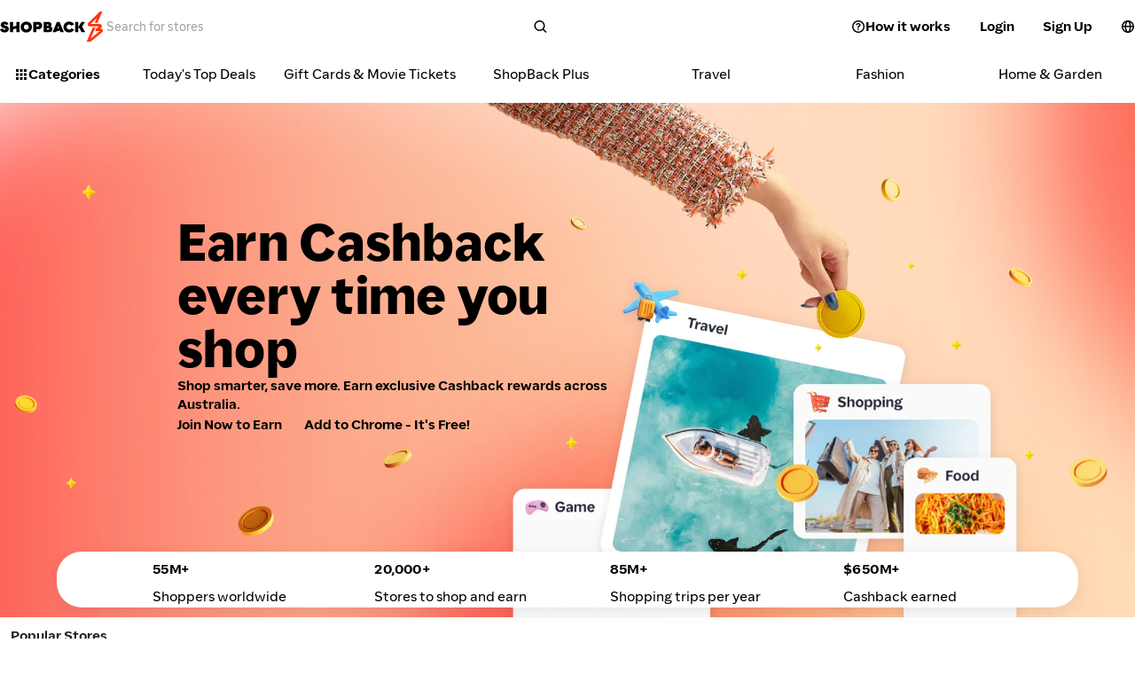

--- FILE ---
content_type: text/html; charset=utf-8
request_url: https://www.shopback.com.au/signup-referred?showsignup=true&raf=RIVRHD&_branch_match_id=1544659757358947484&utm_source=web_share&utm_medium=web&_branch_referrer=H4sIAAAAAAAAA8soKSkottLXTywo0CvOyC9ISkzO1kvOz9VPCfR18sgpzjdOTLKvK0pNSy0qysxLj08qyi8vTi2ydc4oys9NBQBVcF%2BuPgAAAA%3D%3D
body_size: 97276
content:
<!DOCTYPE html><html lang="en"><head><meta charSet="utf-8"/><meta name="viewport" content="width=device-width, initial-scale=1, maximum-scale=5, user-scalable=yes"/><link rel="stylesheet" href="/__sbcdn/2.1213.0/_next/static/css/6ccd921d230c7728.css" crossorigin="anonymous" data-precedence="next"/><link rel="stylesheet" href="/__sbcdn/2.1213.0/_next/static/css/8deb995cd5414c96.css" crossorigin="anonymous" data-precedence="next"/><link rel="stylesheet" href="/__sbcdn/2.1213.0/_next/static/css/c9bd249c70e9e0c2.css" crossorigin="anonymous" data-precedence="next"/><link rel="stylesheet" href="/__sbcdn/2.1213.0/_next/static/css/9c2ea6665a6779c5.css" crossorigin="anonymous" data-precedence="next"/><link rel="stylesheet" href="/__sbcdn/2.1213.0/_next/static/css/608fe788d79eb898.css" crossorigin="anonymous" data-precedence="next"/><link rel="stylesheet" href="/__sbcdn/2.1213.0/_next/static/css/f300f8b352377b7e.css" crossorigin="anonymous" data-precedence="next"/><link rel="preload" as="script" fetchPriority="low" href="/__sbcdn/2.1213.0/_next/static/chunks/webpack-a75218180fd0bc7f.js" crossorigin=""/><script src="/__sbcdn/2.1213.0/_next/static/chunks/61033-b33efba928b4f7e2.js" async="" crossorigin=""></script><script src="/__sbcdn/2.1213.0/_next/static/chunks/main-app-7bdcd0acdccd0ae7.js" async="" crossorigin=""></script><script src="/__sbcdn/2.1213.0/_next/static/chunks/91697-a02722ff28cb3d5a.js" async="" crossorigin=""></script><script src="/__sbcdn/2.1213.0/_next/static/chunks/38173-d02f6998685685ba.js" async="" crossorigin=""></script><script src="/__sbcdn/2.1213.0/_next/static/chunks/48596-54983e266a7c7cd0.js" async="" crossorigin=""></script><script src="/__sbcdn/2.1213.0/_next/static/chunks/app/global-error-35d5d0e0229f9460.js" async="" crossorigin=""></script><script src="/__sbcdn/2.1213.0/_next/static/chunks/23032-1f3bb4e60de1367b.js" async="" crossorigin=""></script><script src="/__sbcdn/2.1213.0/_next/static/chunks/8817-66826efe13fe0297.js" async="" crossorigin=""></script><script src="/__sbcdn/2.1213.0/_next/static/chunks/93491-7b7a07e59bb7aae8.js" async="" crossorigin=""></script><script src="/__sbcdn/2.1213.0/_next/static/chunks/27023-c809a5332a480d05.js" async="" crossorigin=""></script><script src="/__sbcdn/2.1213.0/_next/static/chunks/88563-3c7c6697268408cf.js" async="" crossorigin=""></script><script src="/__sbcdn/2.1213.0/_next/static/chunks/95170-a10113ad8d3f6d62.js" async="" crossorigin=""></script><script src="/__sbcdn/2.1213.0/_next/static/chunks/25524-c42cbe2b72a94e6d.js" async="" crossorigin=""></script><script src="/__sbcdn/2.1213.0/_next/static/chunks/5708-bb4bf295f2c7f456.js" async="" crossorigin=""></script><script src="/__sbcdn/2.1213.0/_next/static/chunks/2459-448b8f0438742f49.js" async="" crossorigin=""></script><script src="/__sbcdn/2.1213.0/_next/static/chunks/76351-25a1449dc1e10d57.js" async="" crossorigin=""></script><script src="/__sbcdn/2.1213.0/_next/static/chunks/32591-8e4a873d51bcc3ba.js" async="" crossorigin=""></script><script src="/__sbcdn/2.1213.0/_next/static/chunks/87697-f94ae5fea677164b.js" async="" crossorigin=""></script><script src="/__sbcdn/2.1213.0/_next/static/chunks/46825-c174917ae9172f17.js" async="" crossorigin=""></script><script src="/__sbcdn/2.1213.0/_next/static/chunks/68165-a7cb46af88ce192d.js" async="" crossorigin=""></script><script src="/__sbcdn/2.1213.0/_next/static/chunks/231-35b104dacee3e71c.js" async="" crossorigin=""></script><script src="/__sbcdn/2.1213.0/_next/static/chunks/74274-5974607210d823f6.js" async="" crossorigin=""></script><script src="/__sbcdn/2.1213.0/_next/static/chunks/39375-0cb5ef4d69baeb30.js" async="" crossorigin=""></script><script src="/__sbcdn/2.1213.0/_next/static/chunks/17374-3cbcd031e53cc1ed.js" async="" crossorigin=""></script><script src="/__sbcdn/2.1213.0/_next/static/chunks/39343-dc0154d59a029360.js" async="" crossorigin=""></script><script src="/__sbcdn/2.1213.0/_next/static/chunks/1584-6f02e8b901cf4482.js" async="" crossorigin=""></script><script src="/__sbcdn/2.1213.0/_next/static/chunks/10373-a603e0ae3e3d466f.js" async="" crossorigin=""></script><script src="/__sbcdn/2.1213.0/_next/static/chunks/54292-e9f3a943d3ae9a4a.js" async="" crossorigin=""></script><script src="/__sbcdn/2.1213.0/_next/static/chunks/94501-c7969a079de0ddd0.js" async="" crossorigin=""></script><script src="/__sbcdn/2.1213.0/_next/static/chunks/59800-46f8cdcd666d1af7.js" async="" crossorigin=""></script><script src="/__sbcdn/2.1213.0/_next/static/chunks/92602-aae8543fc9739f4c.js" async="" crossorigin=""></script><script src="/__sbcdn/2.1213.0/_next/static/chunks/91190-37b8e2d903a05b19.js" async="" crossorigin=""></script><script src="/__sbcdn/2.1213.0/_next/static/chunks/24461-81ba6b85fbabc434.js" async="" crossorigin=""></script><script src="/__sbcdn/2.1213.0/_next/static/chunks/74798-2c41f9b7b7c4aac0.js" async="" crossorigin=""></script><script src="/__sbcdn/2.1213.0/_next/static/chunks/92552-717b2bc61d250d43.js" async="" crossorigin=""></script><script src="/__sbcdn/2.1213.0/_next/static/chunks/50355-64f493a718b28c1b.js" async="" crossorigin=""></script><script src="/__sbcdn/2.1213.0/_next/static/chunks/35629-d2705085ff27711f.js" async="" crossorigin=""></script><script src="/__sbcdn/2.1213.0/_next/static/chunks/78489-51805e4596be68fd.js" async="" crossorigin=""></script><script src="/__sbcdn/2.1213.0/_next/static/chunks/78086-bac20f4e2a2675bd.js" async="" crossorigin=""></script><script src="/__sbcdn/2.1213.0/_next/static/chunks/28689-80060e4a61f791e3.js" async="" crossorigin=""></script><script src="/__sbcdn/2.1213.0/_next/static/chunks/75192-e07dbc651183a797.js" async="" crossorigin=""></script><script src="/__sbcdn/2.1213.0/_next/static/chunks/97295-de2a80f85682fa83.js" async="" crossorigin=""></script><script src="/__sbcdn/2.1213.0/_next/static/chunks/50867-6db6acf2a2311287.js" async="" crossorigin=""></script><script src="/__sbcdn/2.1213.0/_next/static/chunks/66715-5d17661068213539.js" async="" crossorigin=""></script><script src="/__sbcdn/2.1213.0/_next/static/chunks/47934-540aad2af28b7df5.js" async="" crossorigin=""></script><script src="/__sbcdn/2.1213.0/_next/static/chunks/app/(web)/layout-b107d75618307bb9.js" async="" crossorigin=""></script><script src="/__sbcdn/2.1213.0/_next/static/chunks/74300-34ec68942704fbbd.js" async="" crossorigin=""></script><script src="/__sbcdn/2.1213.0/_next/static/chunks/88178-3efd6975c935ee6a.js" async="" crossorigin=""></script><script src="/__sbcdn/2.1213.0/_next/static/chunks/31100-91f899ce5b219a35.js" async="" crossorigin=""></script><script src="/__sbcdn/2.1213.0/_next/static/chunks/99399-e33054ebad498455.js" async="" crossorigin=""></script><script src="/__sbcdn/2.1213.0/_next/static/chunks/5223-c958b4d593750159.js" async="" crossorigin=""></script><script src="/__sbcdn/2.1213.0/_next/static/chunks/64519-c1e9550e84791f55.js" async="" crossorigin=""></script><script src="/__sbcdn/2.1213.0/_next/static/chunks/app/(web)/page-e377bf5a708f0fd5.js" async="" crossorigin=""></script><script src="/__sbcdn/2.1213.0/_next/static/chunks/app/(web)/error-b9a43cf76f279efd.js" async="" crossorigin=""></script><script src="/__sbcdn/2.1213.0/_next/static/chunks/app/(web)/(member-service)/(login-signup)/layout-b9db25dd024cff2a.js" async="" crossorigin=""></script><link rel="preload" href="https://www.googletagmanager.com/gtag/js?id=G-4N8SXLRSZ5" as="script"/><link rel="preload" href="https://widget.trustpilot.com/bootstrap/v5/tp.widget.bootstrap.min.js" as="script"/><link rel="preload" href="/__sbcdn/fonts/ShopBackSans-Regular.woff2" as="font" type="font/woff2" crossorigin="anonymous"/><link rel="preload" href="/__sbcdn/fonts/ShopBackSans-Bold.woff2" as="font" type="font/woff2" crossorigin="anonymous"/><title>Cashback Offers, Rewards, &amp; Discount Codes in Australia | Shopback</title><meta name="description" content="Get paid to shop! Earn Cashback &amp; use top discount codes across 2,000+ brands in Australia."/><meta name="robots" content="index, follow"/><link rel="canonical" href="https://www.shopback.com.au/signup-referred"/><link rel="alternate" hrefLang="id-id" href="https://www.shopback.co.id/"/><link rel="alternate" hrefLang="en-my" href="https://www.shopback.my/"/><link rel="alternate" hrefLang="en-ph" href="https://www.shopback.ph/"/><link rel="alternate" hrefLang="en-sg" href="https://www.shopback.sg/"/><link rel="alternate" hrefLang="kr-kr" href="https://www.shopback.co.kr/"/><link rel="alternate" hrefLang="zh-tw" href="https://www.shopback.com.tw/"/><link rel="alternate" hrefLang="th-th" href="https://www.shopback.co.th/"/><link rel="alternate" hrefLang="vi-vn" href="https://www.goshopback.vn/"/><link rel="alternate" hrefLang="en-au" href="https://www.shopback.com.au/"/><meta name="google-site-verification" content="DkjqafXdqg6yHTmvPiFoFE6WYmEL98116IMiftNBOWI"/><meta property="og:title" content="Cashback Offers, Rewards, &amp; Discount Codes in Australia | Shopback"/><meta property="og:description" content="Get paid to shop! Earn Cashback &amp; use top discount codes across 2,000+ brands in Australia."/><meta property="og:url" content="https://www.shopback.com.au/"/><meta property="og:site_name" content="ShopBack"/><meta property="og:image" content="https://static-common.shopback.com/2022/logos/sb-logo.svg"/><meta property="og:image:width" content="800"/><meta property="og:image:height" content="800"/><meta name="twitter:card" content="summary_large_image"/><meta name="twitter:title" content="Cashback Offers, Rewards, &amp; Discount Codes in Australia | Shopback"/><meta name="twitter:description" content="Get paid to shop! Earn Cashback &amp; use top discount codes across 2,000+ brands in Australia."/><meta name="twitter:image" content="https://static-common.shopback.com/2022/logos/sb-logo.svg"/><meta name="twitter:image:width" content="800"/><meta name="twitter:image:height" content="800"/><link rel="icon" href="/favicon.ico" type="image/x-icon" sizes="96x96"/><style id="dynamic-font-faces">
    @font-face {
      font-family: 'ShopBackSans';
      src: url('/__sbcdn/fonts/ShopBackSans-Regular.woff2') format('woff2');
      font-weight: 400;
      font-style: normal;
      font-display: swap;
    }
  
    @font-face {
      font-family: 'ShopBackSans';
      src: url('/__sbcdn/fonts/ShopBackSans-Bold.woff2') format('woff2');
      font-weight: 700;
      font-style: normal;
      font-display: swap;
    }
  
    @font-face {
      font-family: 'ShopBackSans';
      src: url('/__sbcdn/fonts/ShopBackSans-Medium.woff2') format('woff2');
      font-weight: 500;
      font-style: normal;
      font-display: swap;
    }
  
    @font-face {
      font-family: 'ShopBackSans';
      src: url('/__sbcdn/fonts/ShopBackSans-Black.woff2') format('woff2');
      font-weight: 900;
      font-style: normal;
      font-display: swap;
    }
  
    @font-face {
      font-family: 'ShopBackSans';
      src: url('/__sbcdn/fonts/ShopBackSans-Italic.woff2') format('woff2');
      font-weight: 400;
      font-style: italic;
      font-display: swap;
    }
  
    @font-face {
      font-family: 'ShopBackSans';
      src: url('/__sbcdn/fonts/ShopBackSans-BoldItalic.woff2') format('woff2');
      font-weight: 700;
      font-style: italic;
      font-display: swap;
    }
  
    @font-face {
      font-family: 'ShopBackSans';
      src: url('/__sbcdn/fonts/ShopBackSans-MediumItalic.woff2') format('woff2');
      font-weight: 500;
      font-style: italic;
      font-display: swap;
    }
  
    @font-face {
      font-family: 'ShopBackSans';
      src: url('/__sbcdn/fonts/ShopBackSans-BlackItalic.woff2') format('woff2');
      font-weight: 900;
      font-style: italic;
      font-display: swap;
    }
  </style><script src="/__sbcdn/2.1213.0/_next/static/chunks/polyfills-78c92fac7aa8fdd8.js" crossorigin="anonymous" noModule=""></script><style data-emotion="mui-global 1prfaxn">@-webkit-keyframes mui-auto-fill{from{display:block;}}@keyframes mui-auto-fill{from{display:block;}}@-webkit-keyframes mui-auto-fill-cancel{from{display:block;}}@keyframes mui-auto-fill-cancel{from{display:block;}}</style><style data-emotion="mui 2f6o5i mnn31 0 mec3qv 1s0hwih zmnxdm ndu77d akobjg">.mui-2f6o5i{font-family:var(--font-family);font-weight:400;font-size:1rem;line-height:1.4375em;color:rgba(0, 0, 0, 0.87);box-sizing:border-box;position:relative;cursor:text;display:-webkit-inline-box;display:-webkit-inline-flex;display:-ms-inline-flexbox;display:inline-flex;-webkit-align-items:center;-webkit-box-align:center;-ms-flex-align:center;align-items:center;}.mui-2f6o5i.Mui-disabled{color:rgba(0, 0, 0, 0.38);cursor:default;}.mui-mnn31{font:inherit;letter-spacing:inherit;color:currentColor;padding:4px 0 5px;border:0;box-sizing:content-box;background:none;height:1.4375em;margin:0;-webkit-tap-highlight-color:transparent;display:block;min-width:0;width:100%;-webkit-animation-name:mui-auto-fill-cancel;animation-name:mui-auto-fill-cancel;-webkit-animation-duration:10ms;animation-duration:10ms;}.mui-mnn31::-webkit-input-placeholder{color:currentColor;opacity:0.42;-webkit-transition:opacity 200ms cubic-bezier(0.4, 0, 0.2, 1) 0ms;transition:opacity 200ms cubic-bezier(0.4, 0, 0.2, 1) 0ms;}.mui-mnn31::-moz-placeholder{color:currentColor;opacity:0.42;-webkit-transition:opacity 200ms cubic-bezier(0.4, 0, 0.2, 1) 0ms;transition:opacity 200ms cubic-bezier(0.4, 0, 0.2, 1) 0ms;}.mui-mnn31:-ms-input-placeholder{color:currentColor;opacity:0.42;-webkit-transition:opacity 200ms cubic-bezier(0.4, 0, 0.2, 1) 0ms;transition:opacity 200ms cubic-bezier(0.4, 0, 0.2, 1) 0ms;}.mui-mnn31::-ms-input-placeholder{color:currentColor;opacity:0.42;-webkit-transition:opacity 200ms cubic-bezier(0.4, 0, 0.2, 1) 0ms;transition:opacity 200ms cubic-bezier(0.4, 0, 0.2, 1) 0ms;}.mui-mnn31:focus{outline:0;}.mui-mnn31:invalid{box-shadow:none;}.mui-mnn31::-webkit-search-decoration{-webkit-appearance:none;}label[data-shrink=false]+.MuiInputBase-formControl .mui-mnn31::-webkit-input-placeholder{opacity:0!important;}label[data-shrink=false]+.MuiInputBase-formControl .mui-mnn31::-moz-placeholder{opacity:0!important;}label[data-shrink=false]+.MuiInputBase-formControl .mui-mnn31:-ms-input-placeholder{opacity:0!important;}label[data-shrink=false]+.MuiInputBase-formControl .mui-mnn31::-ms-input-placeholder{opacity:0!important;}label[data-shrink=false]+.MuiInputBase-formControl .mui-mnn31:focus::-webkit-input-placeholder{opacity:0.42;}label[data-shrink=false]+.MuiInputBase-formControl .mui-mnn31:focus::-moz-placeholder{opacity:0.42;}label[data-shrink=false]+.MuiInputBase-formControl .mui-mnn31:focus:-ms-input-placeholder{opacity:0.42;}label[data-shrink=false]+.MuiInputBase-formControl .mui-mnn31:focus::-ms-input-placeholder{opacity:0.42;}.mui-mnn31.Mui-disabled{opacity:1;-webkit-text-fill-color:rgba(0, 0, 0, 0.38);}.mui-mnn31:-webkit-autofill{-webkit-animation-duration:5000s;animation-duration:5000s;-webkit-animation-name:mui-auto-fill;animation-name:mui-auto-fill;}.mui-mec3qv{font-family:var(--font-family);font-weight:500;font-size:0.875rem;line-height:1.75;text-transform:uppercase;min-width:64px;padding:6px 8px;border-radius:4px;-webkit-transition:background-color 250ms cubic-bezier(0.4, 0, 0.2, 1) 0ms,box-shadow 250ms cubic-bezier(0.4, 0, 0.2, 1) 0ms,border-color 250ms cubic-bezier(0.4, 0, 0.2, 1) 0ms,color 250ms cubic-bezier(0.4, 0, 0.2, 1) 0ms;transition:background-color 250ms cubic-bezier(0.4, 0, 0.2, 1) 0ms,box-shadow 250ms cubic-bezier(0.4, 0, 0.2, 1) 0ms,border-color 250ms cubic-bezier(0.4, 0, 0.2, 1) 0ms,color 250ms cubic-bezier(0.4, 0, 0.2, 1) 0ms;color:#232938;}.mui-mec3qv:hover{-webkit-text-decoration:none;text-decoration:none;background-color:rgba(35, 41, 56, 0.04);}@media (hover: none){.mui-mec3qv:hover{background-color:transparent;}}.mui-mec3qv.Mui-disabled{color:rgba(0, 0, 0, 0.26);}.mui-1s0hwih{display:-webkit-inline-box;display:-webkit-inline-flex;display:-ms-inline-flexbox;display:inline-flex;-webkit-align-items:center;-webkit-box-align:center;-ms-flex-align:center;align-items:center;-webkit-box-pack:center;-ms-flex-pack:center;-webkit-justify-content:center;justify-content:center;position:relative;box-sizing:border-box;-webkit-tap-highlight-color:transparent;background-color:transparent;outline:0;border:0;margin:0;border-radius:0;padding:0;cursor:pointer;-webkit-user-select:none;-moz-user-select:none;-ms-user-select:none;user-select:none;vertical-align:middle;-moz-appearance:none;-webkit-appearance:none;-webkit-text-decoration:none;text-decoration:none;color:inherit;font-family:var(--font-family);font-weight:500;font-size:0.875rem;line-height:1.75;text-transform:uppercase;min-width:64px;padding:6px 8px;border-radius:4px;-webkit-transition:background-color 250ms cubic-bezier(0.4, 0, 0.2, 1) 0ms,box-shadow 250ms cubic-bezier(0.4, 0, 0.2, 1) 0ms,border-color 250ms cubic-bezier(0.4, 0, 0.2, 1) 0ms,color 250ms cubic-bezier(0.4, 0, 0.2, 1) 0ms;transition:background-color 250ms cubic-bezier(0.4, 0, 0.2, 1) 0ms,box-shadow 250ms cubic-bezier(0.4, 0, 0.2, 1) 0ms,border-color 250ms cubic-bezier(0.4, 0, 0.2, 1) 0ms,color 250ms cubic-bezier(0.4, 0, 0.2, 1) 0ms;color:#232938;}.mui-1s0hwih::-moz-focus-inner{border-style:none;}.mui-1s0hwih.Mui-disabled{pointer-events:none;cursor:default;}@media print{.mui-1s0hwih{-webkit-print-color-adjust:exact;color-adjust:exact;}}.mui-1s0hwih:hover{-webkit-text-decoration:none;text-decoration:none;background-color:rgba(35, 41, 56, 0.04);}@media (hover: none){.mui-1s0hwih:hover{background-color:transparent;}}.mui-1s0hwih.Mui-disabled{color:rgba(0, 0, 0, 0.26);}.mui-zmnxdm{background-color:#fff;color:rgba(0, 0, 0, 0.87);-webkit-transition:box-shadow 300ms cubic-bezier(0.4, 0, 0.2, 1) 0ms;transition:box-shadow 300ms cubic-bezier(0.4, 0, 0.2, 1) 0ms;border-radius:4px;box-shadow:none;}.mui-ndu77d{width:100%;height:100%;position:relative;overflow:hidden;aspect-ratio:2/1;}.mui-akobjg{width:100%;height:100%;position:relative;overflow:hidden;aspect-ratio:3/2;}</style></head><body><style>
    :root {
      --colors-sbds-upsized-color: var(--colors-sbds-global-color-white);--colors-sbds-upsized-background-color: var(--colors-sbds-status-color-trending-dark);--font-family: ShopBackSans, -apple-system, BlinkMacSystemFont, sans-serif;
    }
    
    </style><!--$!--><template data-dgst="BAILOUT_TO_CLIENT_SIDE_RENDERING"></template><!--/$--><!--$!--><template data-dgst="BAILOUT_TO_CLIENT_SIDE_RENDERING"></template><!--/$--><!--$!--><template data-dgst="BAILOUT_TO_CLIENT_SIDE_RENDERING"></template><!--/$--><!--$!--><template data-dgst="BAILOUT_TO_CLIENT_SIDE_RENDERING"></template><!--/$--><div class="d_flex flex_column min-h_100dvh"><header class="pos_sticky pb_8px top_0 z_21"><div class="pos_relative"><!--$!--><template data-dgst="BAILOUT_TO_CLIENT_SIDE_RENDERING"></template><!--/$--><!--$--><div id="header__main-bar" class="text_sbds-global-color-black pos_relative bg_sbds-global-color-white"><div class="d_flex items_center"><div class="h_60 mdDown:h_64 d_flex items_center justify_flex-start md:justify_center m_auto flex_1 px_sbds-dimension-space-size-l mdDown:px_sbds-dimension-space-size-m mdDown:py_sbds-dimension-space-size-s max-w_1280"><a class="shrink_0 mdDown:px_sbds-dimension-space-size-m mdDown:py_sbds-dimension-space-size-xs mr_sbds-dimension-space-size-xl lgDown:mr_sbds-dimension-space-size-m" title="Home" href="/"><img alt="Shopback Logo" loading="lazy" width="120" height="34" decoding="async" data-nimg="1" class="lgDown:w_22 lgDown:h_41 lgDown:object_cover lgDown:object_-118" style="color:transparent" srcSet="https://static-common.shopback.com/images/logo-black.svg 1x, https://static-common.shopback.com/images/logo-black.svg 2x" src="https://static-common.shopback.com/images/logo-black.svg"/></a><div class="d_flex flex_1 mr_sbds-dimension-space-size-s"><div class="w_100% max-w_498 [&amp;_.MuiInputBase-root]:w_100% [&amp;_.MuiInputBase-root]:h_48 [&amp;_.MuiInputBase-root]:lgDown:h_36 [&amp;_.MuiInputBase-root]:bg_sbds-interaction-color-secondary [&amp;_.MuiInputBase-root]:pr_sbds-dimension-space-size-s [&amp;_.MuiInputBase-root]:pl_sbds-dimension-space-size-m [&amp;_.MuiInputBase-root]:md:pl_sbds-dimension-space-size-l [&amp;_.MuiInputBase-root]:rounded_999 [&amp;_.MuiInputBase-root]:border_none [&amp;_.MuiInputBase-root]:gap_sbds-dimension-space-size-s [&amp;_input]:lgDown:fs_16 [&amp;_input]:[&amp;::placeholder]:lgDown:fs_14 d_flex flex_column [&amp;_&gt;p]:mb_8 [&amp;_.MuiInputBase-root]:rounded_12 [&amp;_.MuiInputBase-root]:border_1px_solid_token(colors.sbds-border-color-medium) [&amp;_.MuiInputBase-root]:fs_14 [&amp;_.MuiInputBase-root]:p_5px_12px [&amp;_input]:p_0"><div class="MuiInputBase-root MuiInputBase-colorPrimary MuiInputBase-adornedEnd Mui-readOnly MuiInputBase-readOnly mui-2f6o5i"><input placeholder="Search for stores" readOnly="" type="text" class="MuiInputBase-input MuiInputBase-inputAdornedEnd Mui-readOnly MuiInputBase-readOnly mui-mnn31" value=""/><div class="d_flex items_center justify_center flex_0_0_auto h_36 lgDown:h_24 rounded_9999px aspect_1 bg_sbds-global-color-black"><svg class="w_16 h_16 fill_sbds-global-color-white" xmlns="http://www.w3.org/2000/svg" viewBox="0 0 16 16"><path fill-rule="evenodd" clip-rule="evenodd" d="M11.2252 10.6806C13.0579 8.32669 12.8924 4.92123 10.7285 2.75736C8.38533 0.414213 4.58634 0.414214 2.2432 2.75736C-0.0999467 5.1005 -0.0999467 8.89949 2.2432 11.2426C4.4071 13.4065 7.81264 13.5721 10.1665 11.7392C10.1767 11.7507 10.1873 11.762 10.1983 11.773L13.0267 14.6014C13.3196 14.8943 13.7944 14.8943 14.0873 14.6014C14.3802 14.3085 14.3802 13.8336 14.0873 13.5407L11.2589 10.7123C11.2479 10.7013 11.2367 10.6907 11.2252 10.6806ZM9.66782 3.81802C11.4252 5.57538 11.4252 8.42462 9.66782 10.182C7.91046 11.9393 5.06122 11.9393 3.30386 10.182C1.5465 8.42462 1.5465 5.57538 3.30386 3.81802C5.06122 2.06066 7.91046 2.06066 9.66782 3.81802Z"></path></svg></div></div></div></div><div class="d_flex items_center"><div class="d_flex gap_sbds-dimension-space-size-xs after:content_ after:md:content_&quot;&quot; after:w_1px after:h_auto after:mx_sbds-dimension-space-size-l after:lgDown:mx_sbds-dimension-space-size-m after:border-l_1px_solid_token(colors.sbds-border-color-medium)"><a class="cursor_pointer text-decor_none font_normal text_sbds-interaction-color-link fs_16px" id="header__how-it-works-btn" hover="none" href="/how-shopback-works"><button class="MuiButtonBase-root MuiButton-root MuiButton-text MuiButton-textPrimary MuiButton-sizeMedium MuiButton-textSizeMedium MuiButton-colorPrimary MuiButton-root MuiButton-text MuiButton-textPrimary MuiButton-sizeMedium MuiButton-textSizeMedium MuiButton-colorPrimary font_bold text_none tracking_normal bg_sbds-interaction-color-plain text_sbds-global-color-black [&amp;:hover]:bg_sbds-interaction-color-plain-tap [&amp;:disabled]:bg_sbds-interaction-color-plain-disabled [&amp;:disabled]:text_sbds-global-color-cool-gray-30 min-w_sbds-dimension-size-7 rounded_1.5rem fs_sbds-global-font-size-4 leading_line-height-3 p_0.375rem_1rem w_auto [&amp;.MuiButtonBase-root]:h_36 mui-1s0hwih" tabindex="0" type="button"><div class="d_flex items_center justify_center gap_sbds-dimension-space-size-xs"><div class="mr_sbds-dimension-space-size-xs [&amp;.MuiButtonBase-root]:h_36"><svg class="w_16 h_16 fill_sbds-interaction-color-default" xmlns="http://www.w3.org/2000/svg" viewBox="0 0 16 16"><path d="M8.4017 9.38965H6.94852L6.94306 9.07357C6.88843 8.29973 7.17251 7.80381 7.92641 7.3624C8.63115 6.94278 8.8442 6.6703 8.8442 6.16349V6.15804C8.8442 5.63488 8.42355 5.26431 7.80622 5.26431C7.17797 5.26431 6.76824 5.67302 6.73546 6.23433L6.73 6.27793H5.24951V6.22343C5.29322 4.94278 6.2274 4 7.90456 4C9.46153 4 10.4995 4.86104 10.4995 6.10899V6.11444C10.4995 6.93188 10.1007 7.50409 9.33042 7.9564C8.60383 8.37602 8.4017 8.6485 8.4017 9.16621V9.38965Z"></path><path d="M8.5929 11.1444C8.5929 11.624 8.1941 12 7.69696 12C7.20529 12 6.80648 11.624 6.80648 11.1444C6.80648 10.6649 7.20529 10.2888 7.69696 10.2888C8.1941 10.2888 8.5929 10.6649 8.5929 11.1444Z"></path><path fill-rule="evenodd" clip-rule="evenodd" d="M14.9995 8C14.9995 11.866 11.8655 15 7.99951 15C4.13352 15 0.999512 11.866 0.999512 8C0.999512 4.13401 4.13352 1 7.99951 1C11.8655 1 14.9995 4.13401 14.9995 8ZM13.4995 8C13.4995 11.0376 11.0371 13.5 7.99951 13.5C4.96195 13.5 2.49951 11.0376 2.49951 8C2.49951 4.96243 4.96195 2.5 7.99951 2.5C11.0371 2.5 13.4995 4.96243 13.4995 8Z"></path></svg></div>How it works</div></button></a></div><div class="d_flex h_fit-content gap_sbds-dimension-space-size-xs"><button class="MuiButtonBase-root MuiButton-root MuiButton-text MuiButton-textPrimary MuiButton-sizeMedium MuiButton-textSizeMedium MuiButton-colorPrimary Mui-disabled MuiButton-root MuiButton-text MuiButton-textPrimary MuiButton-sizeMedium MuiButton-textSizeMedium MuiButton-colorPrimary font_bold text_none tracking_normal bg_sbds-interaction-color-plain text_sbds-global-color-black [&amp;:hover]:bg_sbds-interaction-color-plain-tap [&amp;:disabled]:bg_sbds-interaction-color-plain-disabled [&amp;:disabled]:text_sbds-global-color-cool-gray-30 min-w_sbds-dimension-size-7 rounded_1.5rem fs_sbds-global-font-size-4 leading_line-height-3 p_0.375rem_1rem w_auto [&amp;.MuiButtonBase-root]:h_36 mui-1s0hwih" tabindex="-1" type="button" disabled=""><div class="d_flex items_center justify_center gap_sbds-dimension-space-size-xs">Login</div></button><button class="MuiButtonBase-root MuiButton-root MuiButton-text MuiButton-textPrimary MuiButton-sizeMedium MuiButton-textSizeMedium MuiButton-colorPrimary Mui-disabled MuiButton-root MuiButton-text MuiButton-textPrimary MuiButton-sizeMedium MuiButton-textSizeMedium MuiButton-colorPrimary font_bold text_none tracking_normal bg_sbds-background-color-dark text_sbds-global-color-white [&amp;:disabled]:bg_sbds-interaction-color-default-disabled min-w_sbds-dimension-size-7 rounded_1.5rem fs_sbds-global-font-size-4 leading_line-height-3 p_0.375rem_1rem w_auto [&amp;.MuiButtonBase-root]:h_36 mui-1s0hwih" tabindex="-1" type="button" disabled=""><div class="d_flex items_center justify_center gap_sbds-dimension-space-size-xs">Sign Up<div class="ml_sbds-dimension-space-size-xs [&amp;.MuiButtonBase-root]:h_36"><svg class="w_16 h_16 fill_sbds-global-color-white" xmlns="http://www.w3.org/2000/svg" viewBox="0 0 16 16"><path d="M8.99988 4L13 8M13 8L8.99988 12M13 8L1.99988 8" stroke="white" stroke-width="2" stroke-linecap="round"></path></svg></div></div></button></div></div><button class="MuiButtonBase-root MuiButton-root MuiButton-text MuiButton-textPrimary MuiButton-sizeMedium MuiButton-textSizeMedium MuiButton-colorPrimary MuiButton-root MuiButton-text MuiButton-textPrimary MuiButton-sizeMedium MuiButton-textSizeMedium MuiButton-colorPrimary font_bold text_none tracking_normal bg_sbds-interaction-color-plain text_sbds-global-color-black [&amp;:hover]:bg_sbds-interaction-color-plain-tap [&amp;:disabled]:bg_sbds-interaction-color-plain-disabled [&amp;:disabled]:text_sbds-global-color-cool-gray-30 min-w_sbds-dimension-size-7 rounded_1.5rem fs_sbds-global-font-size-4 leading_line-height-3 p_sbds-dimension-space-size-s w_auto [&amp;.MuiButtonBase-root]:border_solid_1px_{colors.sbds-interaction-color-default} [&amp;.MuiButtonBase-root]:h_sbds-dimension-size-13 [&amp;.MuiButtonBase-root]:w_sbds-dimension-size-13 [&amp;.MuiButtonBase-root]:cursor_pointer [&amp;.MuiButtonBase-root]:transition_background-color_0.2s [&amp;.MuiButtonBase-root]:ml_sbds-dimension-space-size-s mui-1s0hwih" tabindex="0" type="button"><svg class="w_16 h_16 fill_sbds-interaction-color-default" xmlns="http://www.w3.org/2000/svg" viewBox="0 0 16 16"><path fill-rule="evenodd" clip-rule="evenodd" d="M14.9904 7.62943C14.7977 3.9357 11.7417 1 8 1C4.25831 1 1.2023 3.9357 1.00964 7.62943C1.0033 7.66868 1 7.70896 1 7.75C1 7.77072 1.00084 7.79124 1.00249 7.81153C1.00083 7.87415 1 7.93698 1 8C1 11.866 4.13401 15 8 15C11.866 15 15 11.866 15 8C15 7.93698 14.9992 7.87415 14.9975 7.81153C14.9992 7.79124 15 7.77072 15 7.75C15 7.70896 14.9967 7.66868 14.9904 7.62943ZM9.13323 12.2789C8.57959 13.3862 8.09226 13.5 8 13.5C7.90774 13.5 7.42041 13.3862 6.86677 12.2789C6.40709 11.3596 6.07051 10.0377 6.00982 8.5H9.99018C9.92949 10.0377 9.59291 11.3596 9.13323 12.2789ZM9.96029 7H6.03971C6.14615 5.67601 6.45772 4.53916 6.86677 3.72107C7.42041 2.61378 7.90774 2.5 8 2.5C8.09226 2.5 8.57959 2.61378 9.13323 3.72107C9.54228 4.53916 9.85385 5.67601 9.96029 7ZM11.4912 8.5C11.4309 10.2094 11.0637 11.7493 10.4991 12.9007C12.14 12.0623 13.3042 10.424 13.4776 8.5H11.4912ZM13.4093 7H11.4646C11.3566 5.49102 11.0081 4.13729 10.4991 3.09927C11.9959 3.86407 13.096 5.29438 13.4093 7ZM2.52242 8.5C2.6958 10.424 3.86 12.0623 5.50086 12.9007C4.9363 11.7493 4.56911 10.2094 4.50879 8.5H2.52242ZM4.53544 7C4.64337 5.49102 4.99191 4.13729 5.50085 3.09927C4.00412 3.86407 2.90398 5.29439 2.59069 7H4.53544Z" fill="currentColor"></path></svg></button></div></div></div><!--/$--><!--$--><div id="header-navigation" class="h_48 bg_sbds-global-color-white border-b_solid_1px_{colors.sbds-border-color-medium}"><div class="d_flex max-w_1280 h_100% m_auto gap_sbds-dimension-space-size-m lg:gap_sbds-dimension-space-size-l overflow-x_auto pb_1"><div class="d_flex items_center"><button class="MuiButtonBase-root MuiButton-root MuiButton-text MuiButton-textPrimary MuiButton-sizeMedium MuiButton-textSizeMedium MuiButton-colorPrimary MuiButton-root MuiButton-text MuiButton-textPrimary MuiButton-sizeMedium MuiButton-textSizeMedium MuiButton-colorPrimary font_bold text_none tracking_normal bg_sbds-interaction-color-plain text_sbds-global-color-black [&amp;:hover]:bg_sbds-interaction-color-plain-tap [&amp;:disabled]:bg_sbds-interaction-color-plain-disabled [&amp;:disabled]:text_sbds-global-color-cool-gray-30 min-w_sbds-dimension-size-7 rounded_1.5rem fs_sbds-global-font-size-4 leading_line-height-3 p_0.375rem_1rem w_auto h_36 white-space_nowrap mui-1s0hwih" tabindex="0" type="button"><div class="d_flex items_center justify_center gap_sbds-dimension-space-size-xs"><div class="mr_sbds-dimension-space-size-xs"><svg class="w_16 h_16 fill_sbds-interaction-color-default" xmlns="http://www.w3.org/2000/svg" viewBox="0 0 16 16"><path d="M2 2H5V5H2V2Z" fill="black"></path><path d="M6.5 2H9.5V5H6.5V2Z" fill="black"></path><path d="M11 2H14V5H11V2Z" fill="black"></path><path d="M2 6.5H5V9.5H2V6.5Z" fill="black"></path><path d="M6.5 6.5H9.5V9.5H6.5V6.5Z" fill="black"></path><path d="M11 6.5H14V9.5H11V6.5Z" fill="black"></path><path d="M2 11H5V14H2V11Z" fill="black"></path><path d="M6.5 11H9.5V14H6.5V11Z" fill="black"></path><path d="M11 11H14V14H11V11Z" fill="black"></path></svg></div>Categories</div></button></div><div class="d_flex flex_1 [&amp;_&gt;_*]:flex_1"><a class="cursor_pointer text-decor_none font_normal text_sbds-interaction-color-link [&amp;:hover]:text_sbds-brand-color-primary fs_16px" title="Savvy Steals" hover="changeColor" href="https://www.shopback.com.au/upsizes"><div class="d_flex items_center justify_center text_sbds-font-color-secondary fs_sbds-global-font-size-4 leading_line-height-3 transition_all_0.1s hover:text_sbds-global-color-black hover:font_700 hover:shadow_0_1px_0_var(--colors-sbds-background-color-dark) h_100% cursor_pointer py_sbds-dimension-space-size-xs px_sbds-dimension-space-size-m white-space_nowrap">Today&#x27;s Top Deals</div></a><a class="cursor_pointer text-decor_none font_normal text_sbds-interaction-color-link [&amp;:hover]:text_sbds-brand-color-primary fs_16px" title="Gift Cards &amp; Movie Tickets" hover="changeColor" href="/gift-cards"><div class="d_flex items_center justify_center text_sbds-font-color-secondary fs_sbds-global-font-size-4 leading_line-height-3 transition_all_0.1s hover:text_sbds-global-color-black hover:font_700 hover:shadow_0_1px_0_var(--colors-sbds-background-color-dark) h_100% cursor_pointer py_sbds-dimension-space-size-xs px_sbds-dimension-space-size-m white-space_nowrap">Gift Cards &amp; Movie Tickets</div></a><a class="cursor_pointer text-decor_none font_normal text_sbds-interaction-color-link [&amp;:hover]:text_sbds-brand-color-primary fs_16px" title="ShopBack Plus" hover="changeColor" href="https://www.shopback.com.au/account/subscription"><div class="d_flex items_center justify_center text_sbds-font-color-secondary fs_sbds-global-font-size-4 leading_line-height-3 transition_all_0.1s hover:text_sbds-global-color-black hover:font_700 hover:shadow_0_1px_0_var(--colors-sbds-background-color-dark) h_100% cursor_pointer py_sbds-dimension-space-size-xs px_sbds-dimension-space-size-m white-space_nowrap">ShopBack Plus</div></a><a class="cursor_pointer text-decor_none font_normal text_sbds-interaction-color-link [&amp;:hover]:text_sbds-brand-color-primary fs_16px" title="Travel" hover="changeColor" href="/travel"><div class="d_flex items_center justify_center text_sbds-font-color-secondary fs_sbds-global-font-size-4 leading_line-height-3 transition_all_0.1s hover:text_sbds-global-color-black hover:font_700 hover:shadow_0_1px_0_var(--colors-sbds-background-color-dark) h_100% cursor_pointer py_sbds-dimension-space-size-xs px_sbds-dimension-space-size-m white-space_nowrap">Travel</div></a><a class="cursor_pointer text-decor_none font_normal text_sbds-interaction-color-link [&amp;:hover]:text_sbds-brand-color-primary fs_16px" title="Fashion" hover="changeColor" href="/fashion-promo"><div class="d_flex items_center justify_center text_sbds-font-color-secondary fs_sbds-global-font-size-4 leading_line-height-3 transition_all_0.1s hover:text_sbds-global-color-black hover:font_700 hover:shadow_0_1px_0_var(--colors-sbds-background-color-dark) h_100% cursor_pointer py_sbds-dimension-space-size-xs px_sbds-dimension-space-size-m white-space_nowrap">Fashion</div></a><a class="cursor_pointer text-decor_none font_normal text_sbds-interaction-color-link [&amp;:hover]:text_sbds-brand-color-primary fs_16px" title="Home &amp; Garden" hover="changeColor" href="/home-living"><div class="d_flex items_center justify_center text_sbds-font-color-secondary fs_sbds-global-font-size-4 leading_line-height-3 transition_all_0.1s hover:text_sbds-global-color-black hover:font_700 hover:shadow_0_1px_0_var(--colors-sbds-background-color-dark) h_100% cursor_pointer py_sbds-dimension-space-size-xs px_sbds-dimension-space-size-m white-space_nowrap">Home &amp; Garden</div></a></div></div></div><!--/$--></div></header><main class="flex_1"><div class="mt_-sbds-dimension-space-size-s pos_relative"><div class="pos_absolute top_0 left_0 w_100% h_580 z_0 bg_sbds-brand-color-primary hero-section-background"></div><div style="background-image:url(https://cloud.shopback.com/image/upload/web/non-logged-in/en-AU/desktop/hero-section-gradient-bg-md.png);background-size:cover;background-position:center center;background-repeat:no-repeat" class="pos_absolute inset_0 z_0 w_100% h_580"></div><div class="d_flex pos_relative z_1 w_100% max-w_1560 h_580 mx_auto hero-section-content-wrapper"><div class="pos_absolute top_0 left_0 w_100% h_100% z_1 pointer-events_none select_none overflow_hidden transition_none will-change_auto hero-section-image"><img alt="Hero visual image" crossorigin="anonymous" loading="lazy" width="2000" height="934" decoding="async" data-nimg="1" class="w_100% h_100% object_cover object_center_center" style="color:transparent" srcSet="https://cloud.shopback.com/shopback/image/fetch/c_scale,c_auto,q_70,f_webp/https://cloud.shopback.com/image/upload/web/non-logged-in/en-AU/desktop/hero-section-visual2-md.png 1x, https://cloud.shopback.com/shopback/image/fetch/c_scale,c_auto,q_70,f_webp/https://cloud.shopback.com/image/upload/web/non-logged-in/en-AU/desktop/hero-section-visual2-md.png 2x" src="https://cloud.shopback.com/shopback/image/fetch/c_scale,c_auto,q_70,f_webp/https://cloud.shopback.com/image/upload/web/non-logged-in/en-AU/desktop/hero-section-visual2-md.png"/></div><div data-ui-element-name="hero" data-ui-element-position="1" data-experiment-key="au-desktopweb__ab__non-logged-in-home-ext-installs__13102025" data-experiment-variant="control" data-impression-event="Web.Impression" class="d_flex flex_column"><div class="d_flex flex_column items_center md:items_start z_1 pt_sbds-dimension-space-size-xl md:pt_128 pl_11 md:pl_sbds-dimension-size-14 xl:pl_200 2xl:pl_250 pr_11 md:pr_30% xl:pr_46% 2xl:pr_47% hero-section-text"><h1 class="fs_{sizes.sbds-dimension-size-13} md:fs_{sizes.sbds-dimension-size-15} text_sbds-font-color-inverse font_700 leading_44px md:leading_{sizes.sbds-dimension-size-16} tracking_0.37px md:tracking_0.35px text_left hero-section-headline font_900 fs_sbds-global-font-size-12 xl:fs_60px leading_43px xl:leading_60px tracking_0.2px xl:tracking_0.237px">Earn Cashback every time you shop</h1><p class="fs_sbds-global-font-size-6 leading_line-height-5 text_left text_sbds-font-color-inverse hero-section-subheadline mt_sbds-dimension-space-size-l font_700 fs_sbds-global-font-size-5 leading_line-height-4 xl:leading_21px tracking_-0.45px xl:tracking_0px">Shop smarter, save more. Earn exclusive Cashback rewards across Australia.</p><div class="d_flex justify_center md:justify_flex-start flex-wrap_wrap gap_sbds-dimension-space-size-s md:gap_sbds-dimension-space-size-m mt_sbds-dimension-size-8"><button class="MuiButtonBase-root MuiButton-root MuiButton-text MuiButton-textPrimary MuiButton-sizeMedium MuiButton-textSizeMedium MuiButton-colorPrimary MuiButton-root MuiButton-text MuiButton-textPrimary MuiButton-sizeMedium MuiButton-textSizeMedium MuiButton-colorPrimary font_bold text_none tracking_normal bg_sbds-interaction-color-default text_sbds-global-color-white [&amp;:hover]:bg_sbds-interaction-color-default-tap [&amp;:disabled]:bg_sbds-interaction-color-default-disabled [&amp;:disabled]:text_sbds-global-color-cool-gray-30 min-w_sbds-dimension-size-7 rounded_2.25rem fs_sbds-global-font-size-5 leading_line-height-4 p_{spacing.sbds-dimension-space-size-m}_1.5rem w_auto hero-section-cta mui-1s0hwih" tabindex="0" type="button"><div class="d_flex items_center justify_center gap_sbds-dimension-space-size-xs">Join Now to Earn</div></button><button class="MuiButtonBase-root MuiButton-root MuiButton-text MuiButton-textPrimary MuiButton-sizeMedium MuiButton-textSizeMedium MuiButton-colorPrimary MuiButton-root MuiButton-text MuiButton-textPrimary MuiButton-sizeMedium MuiButton-textSizeMedium MuiButton-colorPrimary font_bold text_none tracking_normal bg_sbds-interaction-color-secondary text_sbds-global-color-black [&amp;:hover]:bg_sbds-interaction-color-secondary-tap [&amp;:disabled]:bg_sbds-interaction-color-secondary-disabled [&amp;:disabled]:text_sbds-global-color-cool-gray-30 min-w_sbds-dimension-size-7 rounded_2.25rem fs_sbds-global-font-size-5 leading_line-height-4 p_{spacing.sbds-dimension-space-size-m}_1.5rem w_auto gap_sbds-dimension-size-2 mui-1s0hwih" tabindex="0" type="button"><div class="d_flex items_center justify_center gap_sbds-dimension-space-size-xs"><img alt="Chrome Icon" crossorigin="anonymous" loading="lazy" width="25" height="25" decoding="async" data-nimg="1" style="color:transparent" srcSet="https://cloud.shopback.com/shopback/image/fetch/c_scale,c_auto,q_70,f_webp/https://cloud.shopback.com/image/upload/web/non-logged-in/en-AU/desktop/chrome2.png 1x, https://cloud.shopback.com/shopback/image/fetch/c_scale,c_auto,q_70,f_webp/https://cloud.shopback.com/image/upload/web/non-logged-in/en-AU/desktop/chrome2.png 2x" src="https://cloud.shopback.com/shopback/image/fetch/c_scale,c_auto,q_70,f_webp/https://cloud.shopback.com/image/upload/web/non-logged-in/en-AU/desktop/chrome2.png"/>Add to Chrome - It&#x27;s Free!</div></button></div></div></div></div><div class="d_flex justify_space-between flex-wrap_wrap bg_white rounded_0px md:rounded_28px w_100% md:w_90% shadow_none md:shadow_0px_4px_16px_0px_rgba(64,72,90,0.1) px_sbds-dimension-size-9 md:px_sbds-dimension-size-14 xl:px_108 py_sbds-dimension-size-14 mt_-40 md:mt_-74 z_2 pos_relative gap_sbds-dimension-size-9 max-w_breakpoint-xl mx_auto hero-section-stats-bar"><div class="d_flex flex_column items_left min-w_157 max-w_157 xl:max-w_none hero-section-stat"><h2 class="fs_sbds-global-font-size-9 md:fs_sbds-global-font-size-11 text_sbds-font-color-primary font_bold leading_line-height-6 md:leading_39px tracking_0.07px md:tracking_0.41px text_left">55M+</h2><h3 class="fs_sbds-global-font-size-5 leading_line-height-4 text_left text_sbds-font-color-secondary">Shoppers worldwide</h3></div><div class="d_flex flex_column items_left min-w_157 max-w_157 xl:max-w_none hero-section-stat"><h2 class="fs_sbds-global-font-size-9 md:fs_sbds-global-font-size-11 text_sbds-font-color-primary font_bold leading_line-height-6 md:leading_39px tracking_0.07px md:tracking_0.41px text_left">20,000+</h2><h3 class="fs_sbds-global-font-size-5 leading_line-height-4 text_left text_sbds-font-color-secondary">Stores to shop and earn</h3></div><div class="d_flex flex_column items_left min-w_157 max-w_157 xl:max-w_none hero-section-stat"><h2 class="fs_sbds-global-font-size-9 md:fs_sbds-global-font-size-11 text_sbds-font-color-primary font_bold leading_line-height-6 md:leading_39px tracking_0.07px md:tracking_0.41px text_left">85M+</h2><h3 class="fs_sbds-global-font-size-5 leading_line-height-4 text_left text_sbds-font-color-secondary">Shopping trips per year</h3></div><div class="d_flex flex_column items_left min-w_157 max-w_157 xl:max-w_none hero-section-stat"><h2 class="fs_sbds-global-font-size-9 md:fs_sbds-global-font-size-11 text_sbds-font-color-primary font_bold leading_line-height-6 md:leading_39px tracking_0.07px md:tracking_0.41px text_left">$650M+</h2><h3 class="fs_sbds-global-font-size-5 leading_line-height-4 text_left text_sbds-font-color-secondary">Cashback earned</h3></div></div></div><div class="max-w_1304 md:px_sbds-dimension-space-size-s lg:px_sbds-dimension-space-size-m m_auto"><div class="[&amp;:not(:empty)]:p_16 [&amp;:not(:empty)]:lg:p_20px_12px"><!--$--><div class="MuiPaper-root MuiPaper-elevation MuiPaper-rounded MuiPaper-elevation0 overflow_visible rounded_16 mui-zmnxdm" data-type="sboc-baseline" data-id="20022917"><div class="d_flex flex_column gap_16"><div class="d_flex flex_row items_center justify_space-between gap_10px px_0"><h3 class="fs_sbds-global-font-size-9 leading_line-height-4 text_left font_bold leading_1.5 text_sbds-global-color-black mdDown:fs_sbds-global-font-size-6 lgDown:fs_sbds-global-font-size-8">Popular Stores</h3></div><div class="[&amp;_.carousel-container]:smDown:mx_sbds-dimension-space-size-m [&amp;_.carousel-container]:smDown:overflow-x_visible [&amp;_.carousel-container]:smDown:d_grid [&amp;_.carousel-container]:smDown:auto-cols_46% [&amp;_.carousel-container]:smDown:gap-x_sbds-dimension-space-size-l [&amp;_.carousel-container]:smDown:gap-y_sbds-dimension-space-size-m [&amp;_.carousel-container]:smDown:[&amp;_&gt;_*]:[&amp;:nth-child(odd)]:row-span_1_/_auto [&amp;_.carousel-container]:smDown:[&amp;_&gt;_*]:[&amp;:nth-child(even)]:row-span_2_/_auto"><div class="d_flex flex_column gap_12 smDown:ml_-16 smDown:w_100vw"><div class="pos_relative [&amp;_.scroll-button]:pos_absolute [&amp;_.scroll-button]:top_50% [&amp;_.scroll-button]:transform_translateY(-50%) [&amp;_.scroll-button]:opacity_1 [&amp;_.scroll-button]:duration_300ms [&amp;_.scroll-button]:ease_ease-in-out [&amp;_.scroll-button]:z_9 [&amp;_.scroll-button-prev]:left_-sbds-dimension-space-size-l [&amp;_.scroll-button-next]:right_-sbds-dimension-space-size-l [&amp;:hover_.scroll-button]:opacity_1 [&amp;:hover_.scroll-button-prev]:left_-sbds-dimension-space-size-l [&amp;:hover_.scroll-button-next]:right_-sbds-dimension-space-size-l"><div class="px_0 overflow_hidden_visible mt_-16"><div class="overflow_hidden_visible p_0 pt_16 carousel-layout"><div class="d_flex [&amp;_&gt;_*]:min-w_0 carousel-container"><div class="d_grid gap_10px sm:grid-cols_repeat(3,_1fr) md:grid-cols_repeat(4,_1fr) lg:grid-cols_repeat(5,_1fr) gap_sbds-dimension-space-size-l flex_0_0_100%"><div class="cursor_pointer pos_relative" data-ui-element-id="20022917" data-ui-element-name="Popular Stores" data-ui-element-type="web_unit_carousel" data-ui-element-position="1" data-ui-element-title="Popular Stores" data-feature-id="8448" data-feature-name="Amazon" data-feature-position="1" data-feature-destination-url="https://www.shopback.com.au/amazon-australia" data-merchant-id="8448" data-merchant-name="Amazon" data-offer-id="8448" data-offer-type="oc" data-offer-name="Amazon" data-content-source-name="SBOC Baseline" data-l1-category-name="Marketplace" data-l2-category-name="Marketplace" data-collateral-derived-template-id="lzw71BD6VNMmD0eYkn_manual" data-opportunity-type="baseline" data-opportunity-id="100049325" data-max-cashback-rate="7" data-curation-id="model-leading-AU" data-curation-name="reco-sboc-merchants" data-content-uid="9aVExTEmXDgrN7PyooAEBc_20009041_20022917_4t4fgqw9jatyAn2Nwhr15Z" data-screen-id="/homepage-cs20-live" data-screen-type="home" data-screen-name="/homepage-cs20-live" data-layout-id="20009041" data-layout-name="new_non_logged_in_homepage" data-display-locale="en-AU" data-layout-uid="9aVExTEmXDgrN7PyooAEBc_20009041" data-impression-event="Web.Impression"><a class="pos_absolute top_0 left_0 right_0 bottom_0 text_transparent z_1 overflow_hidden" area-label="Amazon" href="https://www.shopback.com.au/amazon-australia?content_uid=9aVExTEmXDgrN7PyooAEBc_20009041_20022917_4t4fgqw9jatyAn2Nwhr15Z">Amazon</a><div class="d_flex justify_space-between flex_column gap_sbds-dimension-space-size-s border_none rounded_0 overflow_visible"><div class="d_flex flex_column gap_sbds-dimension-space-size-s pointer-events_none flex_1"><div class="pos_relative h_100% min-w_90 xs:min-w_120"><div class="h_100% border-style_solid border_sbds-border-color-subtle overflow_hidden rounded_sbds-dimension-border-radius-m border-w_1"><div class="MuiBox-root mui-ndu77d"><img alt="Amazon" crossorigin="anonymous" loading="lazy" decoding="async" data-nimg="fill" class="object_contain object_center_center" style="position:absolute;height:100%;width:100%;left:0;top:0;right:0;bottom:0;color:transparent" sizes="100vw" srcSet="https://media-img-proxy-production-aps2.shopback.com/NhYD0j2BdKA/[base64].jpg 640w, https://media-img-proxy-production-aps2.shopback.com/NhYD0j2BdKA/[base64].jpg 750w, https://media-img-proxy-production-aps2.shopback.com/NhYD0j2BdKA/[base64].jpg 828w, https://media-img-proxy-production-aps2.shopback.com/NhYD0j2BdKA/[base64].jpg 1080w, https://media-img-proxy-production-aps2.shopback.com/NhYD0j2BdKA/[base64].jpg 1200w, https://media-img-proxy-production-aps2.shopback.com/NhYD0j2BdKA/[base64].jpg 1920w, https://media-img-proxy-production-aps2.shopback.com/NhYD0j2BdKA/[base64].jpg 2048w, https://media-img-proxy-production-aps2.shopback.com/NhYD0j2BdKA/[base64].jpg 3840w" src="https://media-img-proxy-production-aps2.shopback.com/NhYD0j2BdKA/[base64].jpg"/></div></div></div><div class="d_flex flex_column justify_center gap_0 py_0 flex_1"><span class="fs_sbds-global-font-size-3 md:fs_sbds-global-font-size-4 text_sbds-font-color-secondary leading_line-height-2 md:leading_19px md:tracking_-0.15px text_left" style="display:-webkit-box;-webkit-line-clamp:2;-webkit-box-orient:vertical;overflow:hidden;text-overflow:ellipsis;word-break:break-all">Amazon</span><p class="fs_sbds-global-font-size-4 md:fs_sbds-global-font-size-5 text_sbds-font-color-primary leading_line-height-3 md:leading_21px tracking_-0.15px md:tracking_-0.31px text_left font_bold" style="display:-webkit-box;-webkit-line-clamp:2;-webkit-box-orient:vertical;overflow:hidden;text-overflow:ellipsis;word-break:break-all">Up to 7% Cashback</p><div class="d_flex items_center gap_sbds-dimension-space-size-xs"><div class="d_flex items_center gap_sbds-dimension-space-size-xs"><svg class="w_24 h_24 fill_sbds-interaction-color-default w_27 h_14 flex_0_0_auto" xmlns="http://www.w3.org/2000/svg" viewBox="0 0 27 14"><path d="M8.2849 10.0976C8.62904 9.86661 8.90628 9.5491 9.08875 9.17695C9.2969 8.75419 9.40057 8.28768 9.3911 7.81655C9.40045 7.34554 9.29678 6.87914 9.08875 6.45643C8.9062 6.08435 8.62896 5.76684 8.2849 5.53577C7.62296 5.09598 6.76184 5.09598 6.09989 5.53577C5.75571 5.76672 5.47847 6.08427 5.29605 6.45643C5.08794 6.87922 4.98431 7.34574 4.99386 7.81687C4.98427 8.28788 5.0879 8.75432 5.29605 9.17695C5.47835 9.54922 5.75563 9.86678 6.09989 10.0976C6.76184 10.5374 7.62296 10.5374 8.2849 10.0976ZM3.96313 14V4.38116H4.85629L4.99386 5.34303H5.06246C5.3223 5.00619 5.65002 4.72763 6.02437 4.52543C6.40734 4.33181 6.83206 4.23518 7.2611 4.24408C7.83171 4.23709 8.39234 4.39455 8.87586 4.69762C9.36283 5.00655 9.7551 5.44383 10.0095 5.96139C10.2925 6.53813 10.4339 7.17404 10.4218 7.81638C10.434 8.45877 10.2926 9.0948 10.0095 9.67154C9.75522 10.1893 9.36291 10.6267 8.87586 10.9356C8.39234 11.2387 7.83175 11.3962 7.2611 11.3893C6.83202 11.398 6.40738 11.3013 6.02437 11.1076C5.64998 10.9055 5.32226 10.6269 5.06246 10.29H4.99386V14H3.96313Z" fill="#FF3100"></path><path d="M11.7737 1.63274H12.8044V11.2516H11.7737V1.63274Z" fill="#FF3100"></path><path d="M15.7722 11.0251C15.3553 10.7825 15.0149 10.4278 14.7897 10.0014C14.5461 9.54015 14.4232 9.02485 14.4324 8.50341V4.38123H15.463V8.50341C15.459 8.84462 15.5443 9.18098 15.7104 9.47908C15.8692 9.76613 16.1016 10.0057 16.3838 10.1731C16.6659 10.3421 16.9892 10.4302 17.3181 10.4273C17.6683 10.4292 18.0125 10.3366 18.3145 10.1593C18.6131 9.98867 18.8636 9.74522 19.0427 9.45165C19.219 9.16686 19.3119 8.83835 19.3107 8.50341V4.38123H20.3413V11.2516H19.4482L19.3107 10.4959H19.242C19.0133 10.7619 18.7297 10.9753 18.4107 11.1212C17.5659 11.5098 16.5866 11.4741 15.7723 11.025" fill="#FF3100"></path><path d="M22.8692 11.0939C22.4843 10.9233 22.1522 10.6529 21.9073 10.3105C21.6885 10.0036 21.5708 9.63613 21.5706 9.2592H22.6013C22.6082 9.59346 22.7807 9.9024 23.0615 10.0837C23.4324 10.3314 23.8737 10.452 24.3189 10.4273C24.8411 10.4273 25.2465 10.3288 25.5352 10.132C25.798 9.97949 25.9622 9.70077 25.968 9.39693C25.9774 9.14405 25.8743 8.89999 25.6865 8.73036C25.4294 8.53095 25.1231 8.40508 24.8001 8.36609L23.632 8.15993C22.3494 7.9401 21.7081 7.29885 21.7081 6.23618C21.6962 5.6852 21.9366 5.15895 22.3608 4.80713C22.7958 4.43166 23.4256 4.24391 24.2503 4.24379C24.7361 4.23412 25.2178 4.33516 25.6588 4.53925C26.0383 4.71257 26.3637 4.98567 26.6001 5.32943C26.8129 5.63638 26.9278 6.00045 26.9299 6.3739H25.8992C25.8931 6.0411 25.7234 5.73269 25.4457 5.54922C25.0958 5.30593 24.6752 5.18532 24.2495 5.20615C23.7639 5.20615 23.3905 5.30459 23.1295 5.50145C22.8854 5.6666 22.7387 5.94188 22.7379 6.23666C22.7281 6.47004 22.821 6.69598 22.9921 6.85498C23.2377 7.04362 23.5298 7.16234 23.8374 7.19854L25.0054 7.4047C25.6925 7.52377 26.1963 7.74822 26.5169 8.07802C26.8481 8.43521 27.0215 8.91075 26.9979 9.39725C27.0064 9.95672 26.7488 10.487 26.3039 10.8263C25.8412 11.202 25.1793 11.3897 24.3182 11.3896C23.8189 11.4001 23.3237 11.2992 22.8684 11.0942" fill="#FF3100"></path><path d="M2.43167 4.0166H1.77685V2.31357H0.205322V1.70237H1.77685V-1.29819e-05H2.43167V1.70237H4.0032V2.31357H2.43167V4.0166Z" fill="#FF3100"></path></svg><span class="fs_sbds-global-font-size-3 md:fs_sbds-global-font-size-4 text_sbds-font-color-secondary leading_line-height-2 md:leading_19px md:tracking_-0.15px text_left" style="display:-webkit-box;-webkit-line-clamp:2;-webkit-box-orient:vertical;overflow:hidden;text-overflow:ellipsis;word-break:break-all">7.5%</span></div></div></div></div></div></div><div class="cursor_pointer pos_relative" data-ui-element-id="20022917" data-ui-element-name="Popular Stores" data-ui-element-type="web_unit_carousel" data-ui-element-position="1" data-ui-element-title="Popular Stores" data-feature-id="8440" data-feature-name="Booking.com" data-feature-position="2" data-feature-destination-url="https://www.shopback.com.au/booking-com" data-merchant-id="8440" data-merchant-name="Booking.com" data-offer-id="8440" data-offer-type="oc" data-offer-name="Booking.com" data-content-source-name="SBOC Baseline" data-l1-category-name="Travel" data-l2-category-name="Travel" data-collateral-derived-template-id="lzw71BD6VNMmD0eYkn" data-opportunity-type="baseline" data-opportunity-id="100047526" data-max-cashback-rate="5.5" data-curation-id="model-leading-AU" data-curation-name="reco-sboc-merchants" data-content-uid="9aVExTEmXDgrN7PyooAEBc_20009041_20022917_1GjN1y1bMzoTaLZe5zXGf4" data-screen-id="/homepage-cs20-live" data-screen-type="home" data-screen-name="/homepage-cs20-live" data-layout-id="20009041" data-layout-name="new_non_logged_in_homepage" data-display-locale="en-AU" data-layout-uid="9aVExTEmXDgrN7PyooAEBc_20009041" data-impression-event="Web.Impression"><a class="pos_absolute top_0 left_0 right_0 bottom_0 text_transparent z_1 overflow_hidden" area-label="Booking.com" href="https://www.shopback.com.au/booking-com?content_uid=9aVExTEmXDgrN7PyooAEBc_20009041_20022917_1GjN1y1bMzoTaLZe5zXGf4">Booking.com</a><div class="d_flex justify_space-between flex_column gap_sbds-dimension-space-size-s border_none rounded_0 overflow_visible"><div class="d_flex flex_column gap_sbds-dimension-space-size-s pointer-events_none flex_1"><div class="pos_relative h_100% min-w_90 xs:min-w_120"><div class="h_100% border-style_solid border_sbds-border-color-subtle overflow_hidden rounded_sbds-dimension-border-radius-m border-w_1"><div class="MuiBox-root mui-ndu77d"><img alt="Booking.com" crossorigin="anonymous" loading="lazy" decoding="async" data-nimg="fill" class="object_contain object_center_center" style="position:absolute;height:100%;width:100%;left:0;top:0;right:0;bottom:0;color:transparent" sizes="100vw" srcSet="https://cloud.shopback.com/c_scale,c_auto,q_70,f_webp/media-production-aps2/7yApqUamlc8/[base64].jpg 640w, https://cloud.shopback.com/c_scale,c_auto,q_70,f_webp/media-production-aps2/7yApqUamlc8/[base64].jpg 750w, https://cloud.shopback.com/c_scale,c_auto,q_70,f_webp/media-production-aps2/7yApqUamlc8/[base64].jpg 828w, https://cloud.shopback.com/c_scale,c_auto,q_70,f_webp/media-production-aps2/7yApqUamlc8/[base64].jpg 1080w, https://cloud.shopback.com/c_scale,c_auto,q_70,f_webp/media-production-aps2/7yApqUamlc8/[base64].jpg 1200w, https://cloud.shopback.com/c_scale,c_auto,q_70,f_webp/media-production-aps2/7yApqUamlc8/[base64].jpg 1920w, https://cloud.shopback.com/c_scale,c_auto,q_70,f_webp/media-production-aps2/7yApqUamlc8/[base64].jpg 2048w, https://cloud.shopback.com/c_scale,c_auto,q_70,f_webp/media-production-aps2/7yApqUamlc8/[base64].jpg 3840w" src="https://cloud.shopback.com/c_scale,c_auto,q_70,f_webp/media-production-aps2/7yApqUamlc8/[base64].jpg"/></div></div></div><div class="d_flex flex_column justify_center gap_0 py_0 flex_1"><span class="fs_sbds-global-font-size-3 md:fs_sbds-global-font-size-4 text_sbds-font-color-secondary leading_line-height-2 md:leading_19px md:tracking_-0.15px text_left" style="display:-webkit-box;-webkit-line-clamp:2;-webkit-box-orient:vertical;overflow:hidden;text-overflow:ellipsis;word-break:break-all">Booking.com</span><p class="fs_sbds-global-font-size-4 md:fs_sbds-global-font-size-5 text_sbds-font-color-primary leading_line-height-3 md:leading_21px tracking_-0.15px md:tracking_-0.31px text_left font_bold" style="display:-webkit-box;-webkit-line-clamp:2;-webkit-box-orient:vertical;overflow:hidden;text-overflow:ellipsis;word-break:break-all">Up to 5.5% Cashback</p></div></div></div></div><div class="cursor_pointer pos_relative" data-ui-element-id="20022917" data-ui-element-name="Popular Stores" data-ui-element-type="web_unit_carousel" data-ui-element-position="1" data-ui-element-title="Popular Stores" data-feature-id="244854" data-feature-name="Temu" data-feature-position="3" data-feature-destination-url="https://www.shopback.com.au/temu" data-merchant-id="244854" data-merchant-name="Temu" data-offer-id="244854" data-offer-type="oc" data-offer-name="Temu" data-content-source-name="SBOC Baseline" data-l1-category-name="Marketplace" data-l2-category-name="Marketplace" data-collateral-derived-template-id="lzw71BD6VNMmD0eYkn" data-opportunity-type="baseline" data-opportunity-id="100055422" data-max-cashback-rate="10" data-curation-id="model-leading-AU" data-curation-name="reco-sboc-merchants" data-content-uid="9aVExTEmXDgrN7PyooAEBc_20009041_20022917_1N3dxstZYKkTWgbBvAUUbi" data-screen-id="/homepage-cs20-live" data-screen-type="home" data-screen-name="/homepage-cs20-live" data-layout-id="20009041" data-layout-name="new_non_logged_in_homepage" data-display-locale="en-AU" data-layout-uid="9aVExTEmXDgrN7PyooAEBc_20009041" data-impression-event="Web.Impression"><a class="pos_absolute top_0 left_0 right_0 bottom_0 text_transparent z_1 overflow_hidden" area-label="Temu" href="https://www.shopback.com.au/temu?content_uid=9aVExTEmXDgrN7PyooAEBc_20009041_20022917_1N3dxstZYKkTWgbBvAUUbi">Temu</a><div class="d_flex justify_space-between flex_column gap_sbds-dimension-space-size-s border_none rounded_0 overflow_visible"><div class="d_flex flex_column gap_sbds-dimension-space-size-s pointer-events_none flex_1"><div class="pos_relative h_100% min-w_90 xs:min-w_120"><div class="h_100% border-style_solid border_sbds-border-color-subtle overflow_hidden rounded_sbds-dimension-border-radius-m border-w_1"><div class="MuiBox-root mui-ndu77d"><img alt="Temu" crossorigin="anonymous" loading="lazy" decoding="async" data-nimg="fill" class="object_contain object_center_center" style="position:absolute;height:100%;width:100%;left:0;top:0;right:0;bottom:0;color:transparent" sizes="100vw" srcSet="https://cloud.shopback.com/c_scale,c_auto,q_70,f_webp/media-production-aps2/DY4-GGiw8gQ/[base64].jpg 640w, https://cloud.shopback.com/c_scale,c_auto,q_70,f_webp/media-production-aps2/DY4-GGiw8gQ/[base64].jpg 750w, https://cloud.shopback.com/c_scale,c_auto,q_70,f_webp/media-production-aps2/DY4-GGiw8gQ/[base64].jpg 828w, https://cloud.shopback.com/c_scale,c_auto,q_70,f_webp/media-production-aps2/DY4-GGiw8gQ/[base64].jpg 1080w, https://cloud.shopback.com/c_scale,c_auto,q_70,f_webp/media-production-aps2/DY4-GGiw8gQ/[base64].jpg 1200w, https://cloud.shopback.com/c_scale,c_auto,q_70,f_webp/media-production-aps2/DY4-GGiw8gQ/[base64].jpg 1920w, https://cloud.shopback.com/c_scale,c_auto,q_70,f_webp/media-production-aps2/DY4-GGiw8gQ/[base64].jpg 2048w, https://cloud.shopback.com/c_scale,c_auto,q_70,f_webp/media-production-aps2/DY4-GGiw8gQ/[base64].jpg 3840w" src="https://cloud.shopback.com/c_scale,c_auto,q_70,f_webp/media-production-aps2/DY4-GGiw8gQ/[base64].jpg"/></div></div></div><div class="d_flex flex_column justify_center gap_0 py_0 flex_1"><span class="fs_sbds-global-font-size-3 md:fs_sbds-global-font-size-4 text_sbds-font-color-secondary leading_line-height-2 md:leading_19px md:tracking_-0.15px text_left" style="display:-webkit-box;-webkit-line-clamp:2;-webkit-box-orient:vertical;overflow:hidden;text-overflow:ellipsis;word-break:break-all">Temu</span><p class="fs_sbds-global-font-size-4 md:fs_sbds-global-font-size-5 text_sbds-font-color-primary leading_line-height-3 md:leading_21px tracking_-0.15px md:tracking_-0.31px text_left font_bold" style="display:-webkit-box;-webkit-line-clamp:2;-webkit-box-orient:vertical;overflow:hidden;text-overflow:ellipsis;word-break:break-all">Up to 10% Cashback</p></div></div></div></div><div class="cursor_pointer pos_relative" data-ui-element-id="20022917" data-ui-element-name="Popular Stores" data-ui-element-type="web_unit_carousel" data-ui-element-position="1" data-ui-element-title="Popular Stores" data-feature-id="8443" data-feature-name="Agoda" data-feature-position="4" data-feature-destination-url="https://www.shopback.com.au/agoda" data-merchant-id="8443" data-merchant-name="Agoda" data-offer-id="8443" data-offer-type="oc" data-offer-name="Agoda" data-content-source-name="SBOC Baseline" data-l1-category-name="Travel" data-l2-category-name="Travel" data-collateral-derived-template-id="lzw71BD6VNMmD0eYkn" data-opportunity-type="baseline" data-opportunity-id="100044431" data-max-cashback-rate="5.5" data-curation-id="model-leading-AU" data-curation-name="reco-sboc-merchants" data-content-uid="9aVExTEmXDgrN7PyooAEBc_20009041_20022917_rMerSGZaixmZem8AwU55Q7" data-screen-id="/homepage-cs20-live" data-screen-type="home" data-screen-name="/homepage-cs20-live" data-layout-id="20009041" data-layout-name="new_non_logged_in_homepage" data-display-locale="en-AU" data-layout-uid="9aVExTEmXDgrN7PyooAEBc_20009041" data-impression-event="Web.Impression"><a class="pos_absolute top_0 left_0 right_0 bottom_0 text_transparent z_1 overflow_hidden" area-label="Agoda" href="https://www.shopback.com.au/agoda?content_uid=9aVExTEmXDgrN7PyooAEBc_20009041_20022917_rMerSGZaixmZem8AwU55Q7">Agoda</a><div class="d_flex justify_space-between flex_column gap_sbds-dimension-space-size-s border_none rounded_0 overflow_visible"><div class="d_flex flex_column gap_sbds-dimension-space-size-s pointer-events_none flex_1"><div class="pos_relative h_100% min-w_90 xs:min-w_120"><div class="h_100% border-style_solid border_sbds-border-color-subtle overflow_hidden rounded_sbds-dimension-border-radius-m border-w_1"><div class="MuiBox-root mui-ndu77d"><img alt="Agoda" crossorigin="anonymous" loading="lazy" decoding="async" data-nimg="fill" class="object_contain object_center_center" style="position:absolute;height:100%;width:100%;left:0;top:0;right:0;bottom:0;color:transparent" sizes="100vw" srcSet="https://cloud.shopback.com/c_scale,c_auto,q_70,f_webp/media-production-aps2/PbZvEdj8E_g/[base64].jpg 640w, https://cloud.shopback.com/c_scale,c_auto,q_70,f_webp/media-production-aps2/PbZvEdj8E_g/[base64].jpg 750w, https://cloud.shopback.com/c_scale,c_auto,q_70,f_webp/media-production-aps2/PbZvEdj8E_g/[base64].jpg 828w, https://cloud.shopback.com/c_scale,c_auto,q_70,f_webp/media-production-aps2/PbZvEdj8E_g/[base64].jpg 1080w, https://cloud.shopback.com/c_scale,c_auto,q_70,f_webp/media-production-aps2/PbZvEdj8E_g/[base64].jpg 1200w, https://cloud.shopback.com/c_scale,c_auto,q_70,f_webp/media-production-aps2/PbZvEdj8E_g/[base64].jpg 1920w, https://cloud.shopback.com/c_scale,c_auto,q_70,f_webp/media-production-aps2/PbZvEdj8E_g/[base64].jpg 2048w, https://cloud.shopback.com/c_scale,c_auto,q_70,f_webp/media-production-aps2/PbZvEdj8E_g/[base64].jpg 3840w" src="https://cloud.shopback.com/c_scale,c_auto,q_70,f_webp/media-production-aps2/PbZvEdj8E_g/[base64].jpg"/></div></div></div><div class="d_flex flex_column justify_center gap_0 py_0 flex_1"><span class="fs_sbds-global-font-size-3 md:fs_sbds-global-font-size-4 text_sbds-font-color-secondary leading_line-height-2 md:leading_19px md:tracking_-0.15px text_left" style="display:-webkit-box;-webkit-line-clamp:2;-webkit-box-orient:vertical;overflow:hidden;text-overflow:ellipsis;word-break:break-all">Agoda</span><p class="fs_sbds-global-font-size-4 md:fs_sbds-global-font-size-5 text_sbds-font-color-primary leading_line-height-3 md:leading_21px tracking_-0.15px md:tracking_-0.31px text_left font_bold" style="display:-webkit-box;-webkit-line-clamp:2;-webkit-box-orient:vertical;overflow:hidden;text-overflow:ellipsis;word-break:break-all">Up to 5.5% Cashback</p></div></div></div></div><div class="cursor_pointer pos_relative" data-ui-element-id="20022917" data-ui-element-name="Popular Stores" data-ui-element-type="web_unit_carousel" data-ui-element-position="1" data-ui-element-title="Popular Stores" data-feature-id="8050" data-feature-name="Myer" data-feature-position="5" data-feature-destination-url="https://www.shopback.com.au/myer" data-merchant-id="8050" data-merchant-name="Myer" data-offer-id="8050" data-offer-type="oc" data-offer-name="Myer" data-content-source-name="SBOC Baseline" data-l1-category-name="Marketplace" data-l2-category-name="Marketplace" data-collateral-derived-template-id="lzw71BD6VNMmD0eYkn" data-opportunity-type="baseline" data-opportunity-id="100052038" data-max-cashback-rate="2.7" data-curation-id="model-leading-AU" data-curation-name="reco-sboc-merchants" data-content-uid="9aVExTEmXDgrN7PyooAEBc_20009041_20022917_9WkkCaFdvAV2ywwSS4cxMV" data-screen-id="/homepage-cs20-live" data-screen-type="home" data-screen-name="/homepage-cs20-live" data-layout-id="20009041" data-layout-name="new_non_logged_in_homepage" data-display-locale="en-AU" data-layout-uid="9aVExTEmXDgrN7PyooAEBc_20009041" data-impression-event="Web.Impression"><a class="pos_absolute top_0 left_0 right_0 bottom_0 text_transparent z_1 overflow_hidden" area-label="Myer" href="https://www.shopback.com.au/myer?content_uid=9aVExTEmXDgrN7PyooAEBc_20009041_20022917_9WkkCaFdvAV2ywwSS4cxMV">Myer</a><div class="d_flex justify_space-between flex_column gap_sbds-dimension-space-size-s border_none rounded_0 overflow_visible"><div class="d_flex flex_column gap_sbds-dimension-space-size-s pointer-events_none flex_1"><div class="pos_relative h_100% min-w_90 xs:min-w_120"><div class="h_100% border-style_solid border_sbds-border-color-subtle overflow_hidden rounded_sbds-dimension-border-radius-m border-w_1"><div class="MuiBox-root mui-ndu77d"><img alt="Myer" crossorigin="anonymous" loading="lazy" decoding="async" data-nimg="fill" class="object_contain object_center_center" style="position:absolute;height:100%;width:100%;left:0;top:0;right:0;bottom:0;color:transparent" sizes="100vw" srcSet="https://cloud.shopback.com/c_scale,c_auto,q_70,f_webp/media-production-aps2/qn7yFZDcfjY/[base64].jpg 640w, https://cloud.shopback.com/c_scale,c_auto,q_70,f_webp/media-production-aps2/qn7yFZDcfjY/[base64].jpg 750w, https://cloud.shopback.com/c_scale,c_auto,q_70,f_webp/media-production-aps2/qn7yFZDcfjY/[base64].jpg 828w, https://cloud.shopback.com/c_scale,c_auto,q_70,f_webp/media-production-aps2/qn7yFZDcfjY/[base64].jpg 1080w, https://cloud.shopback.com/c_scale,c_auto,q_70,f_webp/media-production-aps2/qn7yFZDcfjY/[base64].jpg 1200w, https://cloud.shopback.com/c_scale,c_auto,q_70,f_webp/media-production-aps2/qn7yFZDcfjY/[base64].jpg 1920w, https://cloud.shopback.com/c_scale,c_auto,q_70,f_webp/media-production-aps2/qn7yFZDcfjY/[base64].jpg 2048w, https://cloud.shopback.com/c_scale,c_auto,q_70,f_webp/media-production-aps2/qn7yFZDcfjY/[base64].jpg 3840w" src="https://cloud.shopback.com/c_scale,c_auto,q_70,f_webp/media-production-aps2/qn7yFZDcfjY/[base64].jpg"/></div></div></div><div class="d_flex flex_column justify_center gap_0 py_0 flex_1"><span class="fs_sbds-global-font-size-3 md:fs_sbds-global-font-size-4 text_sbds-font-color-secondary leading_line-height-2 md:leading_19px md:tracking_-0.15px text_left" style="display:-webkit-box;-webkit-line-clamp:2;-webkit-box-orient:vertical;overflow:hidden;text-overflow:ellipsis;word-break:break-all">Myer</span><p class="fs_sbds-global-font-size-4 md:fs_sbds-global-font-size-5 text_sbds-font-color-primary leading_line-height-3 md:leading_21px tracking_-0.15px md:tracking_-0.31px text_left font_bold" style="display:-webkit-box;-webkit-line-clamp:2;-webkit-box-orient:vertical;overflow:hidden;text-overflow:ellipsis;word-break:break-all">Up to 2.7% Cashback</p><div class="d_flex items_center gap_sbds-dimension-space-size-xs"><div class="d_flex items_center gap_sbds-dimension-space-size-xs"><svg class="w_24 h_24 fill_sbds-interaction-color-default w_27 h_14 flex_0_0_auto" xmlns="http://www.w3.org/2000/svg" viewBox="0 0 27 14"><path d="M8.2849 10.0976C8.62904 9.86661 8.90628 9.5491 9.08875 9.17695C9.2969 8.75419 9.40057 8.28768 9.3911 7.81655C9.40045 7.34554 9.29678 6.87914 9.08875 6.45643C8.9062 6.08435 8.62896 5.76684 8.2849 5.53577C7.62296 5.09598 6.76184 5.09598 6.09989 5.53577C5.75571 5.76672 5.47847 6.08427 5.29605 6.45643C5.08794 6.87922 4.98431 7.34574 4.99386 7.81687C4.98427 8.28788 5.0879 8.75432 5.29605 9.17695C5.47835 9.54922 5.75563 9.86678 6.09989 10.0976C6.76184 10.5374 7.62296 10.5374 8.2849 10.0976ZM3.96313 14V4.38116H4.85629L4.99386 5.34303H5.06246C5.3223 5.00619 5.65002 4.72763 6.02437 4.52543C6.40734 4.33181 6.83206 4.23518 7.2611 4.24408C7.83171 4.23709 8.39234 4.39455 8.87586 4.69762C9.36283 5.00655 9.7551 5.44383 10.0095 5.96139C10.2925 6.53813 10.4339 7.17404 10.4218 7.81638C10.434 8.45877 10.2926 9.0948 10.0095 9.67154C9.75522 10.1893 9.36291 10.6267 8.87586 10.9356C8.39234 11.2387 7.83175 11.3962 7.2611 11.3893C6.83202 11.398 6.40738 11.3013 6.02437 11.1076C5.64998 10.9055 5.32226 10.6269 5.06246 10.29H4.99386V14H3.96313Z" fill="#FF3100"></path><path d="M11.7737 1.63274H12.8044V11.2516H11.7737V1.63274Z" fill="#FF3100"></path><path d="M15.7722 11.0251C15.3553 10.7825 15.0149 10.4278 14.7897 10.0014C14.5461 9.54015 14.4232 9.02485 14.4324 8.50341V4.38123H15.463V8.50341C15.459 8.84462 15.5443 9.18098 15.7104 9.47908C15.8692 9.76613 16.1016 10.0057 16.3838 10.1731C16.6659 10.3421 16.9892 10.4302 17.3181 10.4273C17.6683 10.4292 18.0125 10.3366 18.3145 10.1593C18.6131 9.98867 18.8636 9.74522 19.0427 9.45165C19.219 9.16686 19.3119 8.83835 19.3107 8.50341V4.38123H20.3413V11.2516H19.4482L19.3107 10.4959H19.242C19.0133 10.7619 18.7297 10.9753 18.4107 11.1212C17.5659 11.5098 16.5866 11.4741 15.7723 11.025" fill="#FF3100"></path><path d="M22.8692 11.0939C22.4843 10.9233 22.1522 10.6529 21.9073 10.3105C21.6885 10.0036 21.5708 9.63613 21.5706 9.2592H22.6013C22.6082 9.59346 22.7807 9.9024 23.0615 10.0837C23.4324 10.3314 23.8737 10.452 24.3189 10.4273C24.8411 10.4273 25.2465 10.3288 25.5352 10.132C25.798 9.97949 25.9622 9.70077 25.968 9.39693C25.9774 9.14405 25.8743 8.89999 25.6865 8.73036C25.4294 8.53095 25.1231 8.40508 24.8001 8.36609L23.632 8.15993C22.3494 7.9401 21.7081 7.29885 21.7081 6.23618C21.6962 5.6852 21.9366 5.15895 22.3608 4.80713C22.7958 4.43166 23.4256 4.24391 24.2503 4.24379C24.7361 4.23412 25.2178 4.33516 25.6588 4.53925C26.0383 4.71257 26.3637 4.98567 26.6001 5.32943C26.8129 5.63638 26.9278 6.00045 26.9299 6.3739H25.8992C25.8931 6.0411 25.7234 5.73269 25.4457 5.54922C25.0958 5.30593 24.6752 5.18532 24.2495 5.20615C23.7639 5.20615 23.3905 5.30459 23.1295 5.50145C22.8854 5.6666 22.7387 5.94188 22.7379 6.23666C22.7281 6.47004 22.821 6.69598 22.9921 6.85498C23.2377 7.04362 23.5298 7.16234 23.8374 7.19854L25.0054 7.4047C25.6925 7.52377 26.1963 7.74822 26.5169 8.07802C26.8481 8.43521 27.0215 8.91075 26.9979 9.39725C27.0064 9.95672 26.7488 10.487 26.3039 10.8263C25.8412 11.202 25.1793 11.3897 24.3182 11.3896C23.8189 11.4001 23.3237 11.2992 22.8684 11.0942" fill="#FF3100"></path><path d="M2.43167 4.0166H1.77685V2.31357H0.205322V1.70237H1.77685V-1.29819e-05H2.43167V1.70237H4.0032V2.31357H2.43167V4.0166Z" fill="#FF3100"></path></svg><span class="fs_sbds-global-font-size-3 md:fs_sbds-global-font-size-4 text_sbds-font-color-secondary leading_line-height-2 md:leading_19px md:tracking_-0.15px text_left" style="display:-webkit-box;-webkit-line-clamp:2;-webkit-box-orient:vertical;overflow:hidden;text-overflow:ellipsis;word-break:break-all">4.7%</span></div></div></div></div></div></div><div class="cursor_pointer pos_relative" data-ui-element-id="20022917" data-ui-element-name="Popular Stores" data-ui-element-type="web_unit_carousel" data-ui-element-position="1" data-ui-element-title="Popular Stores" data-feature-id="20588" data-feature-name="Coles" data-feature-position="6" data-feature-destination-url="https://www.shopback.com.au/coles" data-merchant-id="20588" data-merchant-name="Coles" data-offer-id="20588" data-offer-type="oc" data-offer-name="Coles" data-content-source-name="SBOC Baseline" data-l1-category-name="Grocery" data-l2-category-name="Grocery" data-collateral-derived-template-id="lzw71BD6VNMmD0eYkn" data-opportunity-type="baseline" data-opportunity-id="100014483" data-max-cashback-rate="0.15" data-curation-id="model-leading-AU" data-curation-name="reco-sboc-merchants" data-content-uid="9aVExTEmXDgrN7PyooAEBc_20009041_20022917_fhEfQiZm2CnYVsxoUt2uTA" data-screen-id="/homepage-cs20-live" data-screen-type="home" data-screen-name="/homepage-cs20-live" data-layout-id="20009041" data-layout-name="new_non_logged_in_homepage" data-display-locale="en-AU" data-layout-uid="9aVExTEmXDgrN7PyooAEBc_20009041" data-impression-event="Web.Impression"><a class="pos_absolute top_0 left_0 right_0 bottom_0 text_transparent z_1 overflow_hidden" area-label="Coles" href="https://www.shopback.com.au/coles?content_uid=9aVExTEmXDgrN7PyooAEBc_20009041_20022917_fhEfQiZm2CnYVsxoUt2uTA">Coles</a><div class="d_flex justify_space-between flex_column gap_sbds-dimension-space-size-s border_none rounded_0 overflow_visible"><div class="d_flex flex_column gap_sbds-dimension-space-size-s pointer-events_none flex_1"><div class="pos_relative h_100% min-w_90 xs:min-w_120"><div class="h_100% border-style_solid border_sbds-border-color-subtle overflow_hidden rounded_sbds-dimension-border-radius-m border-w_1"><div class="MuiBox-root mui-ndu77d"><img alt="Coles" crossorigin="anonymous" loading="lazy" decoding="async" data-nimg="fill" class="object_contain object_center_center" style="position:absolute;height:100%;width:100%;left:0;top:0;right:0;bottom:0;color:transparent" sizes="100vw" srcSet="https://cloud.shopback.com/c_scale,c_auto,q_70,f_webp/media-production-aps2/quyTOTBnw3c/[base64].jpg 640w, https://cloud.shopback.com/c_scale,c_auto,q_70,f_webp/media-production-aps2/quyTOTBnw3c/[base64].jpg 750w, https://cloud.shopback.com/c_scale,c_auto,q_70,f_webp/media-production-aps2/quyTOTBnw3c/[base64].jpg 828w, https://cloud.shopback.com/c_scale,c_auto,q_70,f_webp/media-production-aps2/quyTOTBnw3c/[base64].jpg 1080w, https://cloud.shopback.com/c_scale,c_auto,q_70,f_webp/media-production-aps2/quyTOTBnw3c/[base64].jpg 1200w, https://cloud.shopback.com/c_scale,c_auto,q_70,f_webp/media-production-aps2/quyTOTBnw3c/[base64].jpg 1920w, https://cloud.shopback.com/c_scale,c_auto,q_70,f_webp/media-production-aps2/quyTOTBnw3c/[base64].jpg 2048w, https://cloud.shopback.com/c_scale,c_auto,q_70,f_webp/media-production-aps2/quyTOTBnw3c/[base64].jpg 3840w" src="https://cloud.shopback.com/c_scale,c_auto,q_70,f_webp/media-production-aps2/quyTOTBnw3c/[base64].jpg"/></div></div></div><div class="d_flex flex_column justify_center gap_0 py_0 flex_1"><span class="fs_sbds-global-font-size-3 md:fs_sbds-global-font-size-4 text_sbds-font-color-secondary leading_line-height-2 md:leading_19px md:tracking_-0.15px text_left" style="display:-webkit-box;-webkit-line-clamp:2;-webkit-box-orient:vertical;overflow:hidden;text-overflow:ellipsis;word-break:break-all">Coles</span><p class="fs_sbds-global-font-size-4 md:fs_sbds-global-font-size-5 text_sbds-font-color-primary leading_line-height-3 md:leading_21px tracking_-0.15px md:tracking_-0.31px text_left font_bold" style="display:-webkit-box;-webkit-line-clamp:2;-webkit-box-orient:vertical;overflow:hidden;text-overflow:ellipsis;word-break:break-all">0.15% Cashback</p></div></div></div></div><div class="cursor_pointer pos_relative" data-ui-element-id="20022917" data-ui-element-name="Popular Stores" data-ui-element-type="web_unit_carousel" data-ui-element-position="1" data-ui-element-title="Popular Stores" data-feature-id="8371" data-feature-name="Woolworths Online" data-feature-position="7" data-feature-destination-url="https://www.shopback.com.au/woolworths" data-merchant-id="8371" data-merchant-name="Woolworths Online" data-offer-id="8371" data-offer-type="oc" data-offer-name="Woolworths Online" data-content-source-name="SBOC Baseline" data-l1-category-name="Grocery" data-l2-category-name="Grocery" data-collateral-derived-template-id="lzw71BD6VNMmD0eYkn" data-opportunity-type="baseline" data-opportunity-id="100043202" data-max-cashback-rate="1" data-curation-id="model-leading-AU" data-curation-name="reco-sboc-merchants" data-content-uid="9aVExTEmXDgrN7PyooAEBc_20009041_20022917_3Mj6GZSrgYLrDf7b1NnnZ2" data-screen-id="/homepage-cs20-live" data-screen-type="home" data-screen-name="/homepage-cs20-live" data-layout-id="20009041" data-layout-name="new_non_logged_in_homepage" data-display-locale="en-AU" data-layout-uid="9aVExTEmXDgrN7PyooAEBc_20009041" data-impression-event="Web.Impression"><a class="pos_absolute top_0 left_0 right_0 bottom_0 text_transparent z_1 overflow_hidden" area-label="Woolworths Online" href="https://www.shopback.com.au/woolworths?content_uid=9aVExTEmXDgrN7PyooAEBc_20009041_20022917_3Mj6GZSrgYLrDf7b1NnnZ2">Woolworths Online</a><div class="d_flex justify_space-between flex_column gap_sbds-dimension-space-size-s border_none rounded_0 overflow_visible"><div class="d_flex flex_column gap_sbds-dimension-space-size-s pointer-events_none flex_1"><div class="pos_relative h_100% min-w_90 xs:min-w_120"><div class="h_100% border-style_solid border_sbds-border-color-subtle overflow_hidden rounded_sbds-dimension-border-radius-m border-w_1"><div class="MuiBox-root mui-ndu77d"><img alt="Woolworths Online" crossorigin="anonymous" loading="lazy" decoding="async" data-nimg="fill" class="object_contain object_center_center" style="position:absolute;height:100%;width:100%;left:0;top:0;right:0;bottom:0;color:transparent" sizes="100vw" srcSet="https://cloud.shopback.com/c_scale,c_auto,q_70,f_webp/media-production-aps2/6WROsadTSWI/[base64].jpg 640w, https://cloud.shopback.com/c_scale,c_auto,q_70,f_webp/media-production-aps2/6WROsadTSWI/[base64].jpg 750w, https://cloud.shopback.com/c_scale,c_auto,q_70,f_webp/media-production-aps2/6WROsadTSWI/[base64].jpg 828w, https://cloud.shopback.com/c_scale,c_auto,q_70,f_webp/media-production-aps2/6WROsadTSWI/[base64].jpg 1080w, https://cloud.shopback.com/c_scale,c_auto,q_70,f_webp/media-production-aps2/6WROsadTSWI/[base64].jpg 1200w, https://cloud.shopback.com/c_scale,c_auto,q_70,f_webp/media-production-aps2/6WROsadTSWI/[base64].jpg 1920w, https://cloud.shopback.com/c_scale,c_auto,q_70,f_webp/media-production-aps2/6WROsadTSWI/[base64].jpg 2048w, https://cloud.shopback.com/c_scale,c_auto,q_70,f_webp/media-production-aps2/6WROsadTSWI/[base64].jpg 3840w" src="https://cloud.shopback.com/c_scale,c_auto,q_70,f_webp/media-production-aps2/6WROsadTSWI/[base64].jpg"/></div></div></div><div class="d_flex flex_column justify_center gap_0 py_0 flex_1"><span class="fs_sbds-global-font-size-3 md:fs_sbds-global-font-size-4 text_sbds-font-color-secondary leading_line-height-2 md:leading_19px md:tracking_-0.15px text_left" style="display:-webkit-box;-webkit-line-clamp:2;-webkit-box-orient:vertical;overflow:hidden;text-overflow:ellipsis;word-break:break-all">Woolworths Online</span><p class="fs_sbds-global-font-size-4 md:fs_sbds-global-font-size-5 text_sbds-font-color-primary leading_line-height-3 md:leading_21px tracking_-0.15px md:tracking_-0.31px text_left font_bold" style="display:-webkit-box;-webkit-line-clamp:2;-webkit-box-orient:vertical;overflow:hidden;text-overflow:ellipsis;word-break:break-all">Up to 1% Cashback</p><div class="d_flex items_center gap_sbds-dimension-space-size-xs"><div class="d_flex items_center gap_sbds-dimension-space-size-xs"><svg class="w_24 h_24 fill_sbds-interaction-color-default w_27 h_14 flex_0_0_auto" xmlns="http://www.w3.org/2000/svg" viewBox="0 0 27 14"><path d="M8.2849 10.0976C8.62904 9.86661 8.90628 9.5491 9.08875 9.17695C9.2969 8.75419 9.40057 8.28768 9.3911 7.81655C9.40045 7.34554 9.29678 6.87914 9.08875 6.45643C8.9062 6.08435 8.62896 5.76684 8.2849 5.53577C7.62296 5.09598 6.76184 5.09598 6.09989 5.53577C5.75571 5.76672 5.47847 6.08427 5.29605 6.45643C5.08794 6.87922 4.98431 7.34574 4.99386 7.81687C4.98427 8.28788 5.0879 8.75432 5.29605 9.17695C5.47835 9.54922 5.75563 9.86678 6.09989 10.0976C6.76184 10.5374 7.62296 10.5374 8.2849 10.0976ZM3.96313 14V4.38116H4.85629L4.99386 5.34303H5.06246C5.3223 5.00619 5.65002 4.72763 6.02437 4.52543C6.40734 4.33181 6.83206 4.23518 7.2611 4.24408C7.83171 4.23709 8.39234 4.39455 8.87586 4.69762C9.36283 5.00655 9.7551 5.44383 10.0095 5.96139C10.2925 6.53813 10.4339 7.17404 10.4218 7.81638C10.434 8.45877 10.2926 9.0948 10.0095 9.67154C9.75522 10.1893 9.36291 10.6267 8.87586 10.9356C8.39234 11.2387 7.83175 11.3962 7.2611 11.3893C6.83202 11.398 6.40738 11.3013 6.02437 11.1076C5.64998 10.9055 5.32226 10.6269 5.06246 10.29H4.99386V14H3.96313Z" fill="#FF3100"></path><path d="M11.7737 1.63274H12.8044V11.2516H11.7737V1.63274Z" fill="#FF3100"></path><path d="M15.7722 11.0251C15.3553 10.7825 15.0149 10.4278 14.7897 10.0014C14.5461 9.54015 14.4232 9.02485 14.4324 8.50341V4.38123H15.463V8.50341C15.459 8.84462 15.5443 9.18098 15.7104 9.47908C15.8692 9.76613 16.1016 10.0057 16.3838 10.1731C16.6659 10.3421 16.9892 10.4302 17.3181 10.4273C17.6683 10.4292 18.0125 10.3366 18.3145 10.1593C18.6131 9.98867 18.8636 9.74522 19.0427 9.45165C19.219 9.16686 19.3119 8.83835 19.3107 8.50341V4.38123H20.3413V11.2516H19.4482L19.3107 10.4959H19.242C19.0133 10.7619 18.7297 10.9753 18.4107 11.1212C17.5659 11.5098 16.5866 11.4741 15.7723 11.025" fill="#FF3100"></path><path d="M22.8692 11.0939C22.4843 10.9233 22.1522 10.6529 21.9073 10.3105C21.6885 10.0036 21.5708 9.63613 21.5706 9.2592H22.6013C22.6082 9.59346 22.7807 9.9024 23.0615 10.0837C23.4324 10.3314 23.8737 10.452 24.3189 10.4273C24.8411 10.4273 25.2465 10.3288 25.5352 10.132C25.798 9.97949 25.9622 9.70077 25.968 9.39693C25.9774 9.14405 25.8743 8.89999 25.6865 8.73036C25.4294 8.53095 25.1231 8.40508 24.8001 8.36609L23.632 8.15993C22.3494 7.9401 21.7081 7.29885 21.7081 6.23618C21.6962 5.6852 21.9366 5.15895 22.3608 4.80713C22.7958 4.43166 23.4256 4.24391 24.2503 4.24379C24.7361 4.23412 25.2178 4.33516 25.6588 4.53925C26.0383 4.71257 26.3637 4.98567 26.6001 5.32943C26.8129 5.63638 26.9278 6.00045 26.9299 6.3739H25.8992C25.8931 6.0411 25.7234 5.73269 25.4457 5.54922C25.0958 5.30593 24.6752 5.18532 24.2495 5.20615C23.7639 5.20615 23.3905 5.30459 23.1295 5.50145C22.8854 5.6666 22.7387 5.94188 22.7379 6.23666C22.7281 6.47004 22.821 6.69598 22.9921 6.85498C23.2377 7.04362 23.5298 7.16234 23.8374 7.19854L25.0054 7.4047C25.6925 7.52377 26.1963 7.74822 26.5169 8.07802C26.8481 8.43521 27.0215 8.91075 26.9979 9.39725C27.0064 9.95672 26.7488 10.487 26.3039 10.8263C25.8412 11.202 25.1793 11.3897 24.3182 11.3896C23.8189 11.4001 23.3237 11.2992 22.8684 11.0942" fill="#FF3100"></path><path d="M2.43167 4.0166H1.77685V2.31357H0.205322V1.70237H1.77685V-1.29819e-05H2.43167V1.70237H4.0032V2.31357H2.43167V4.0166Z" fill="#FF3100"></path></svg><span class="fs_sbds-global-font-size-3 md:fs_sbds-global-font-size-4 text_sbds-font-color-secondary leading_line-height-2 md:leading_19px md:tracking_-0.15px text_left" style="display:-webkit-box;-webkit-line-clamp:2;-webkit-box-orient:vertical;overflow:hidden;text-overflow:ellipsis;word-break:break-all">1%</span></div></div></div></div></div></div><div class="cursor_pointer pos_relative" data-ui-element-id="20022917" data-ui-element-name="Popular Stores" data-ui-element-type="web_unit_carousel" data-ui-element-position="1" data-ui-element-title="Popular Stores" data-feature-id="8438" data-feature-name="Expedia" data-feature-position="8" data-feature-destination-url="https://www.shopback.com.au/expedia-australia" data-merchant-id="8438" data-merchant-name="Expedia" data-offer-id="8438" data-offer-type="oc" data-offer-name="Expedia" data-content-source-name="SBOC Baseline" data-l1-category-name="Travel" data-l2-category-name="Travel" data-collateral-derived-template-id="lzw71BD6VNMmD0eYkn" data-opportunity-type="baseline" data-opportunity-id="100040402" data-max-cashback-rate="6" data-curation-id="model-leading-AU" data-curation-name="reco-sboc-merchants" data-content-uid="9aVExTEmXDgrN7PyooAEBc_20009041_20022917_mnstE9m4PNPJrNhi7hCPeT" data-screen-id="/homepage-cs20-live" data-screen-type="home" data-screen-name="/homepage-cs20-live" data-layout-id="20009041" data-layout-name="new_non_logged_in_homepage" data-display-locale="en-AU" data-layout-uid="9aVExTEmXDgrN7PyooAEBc_20009041" data-impression-event="Web.Impression"><a class="pos_absolute top_0 left_0 right_0 bottom_0 text_transparent z_1 overflow_hidden" area-label="Expedia" href="https://www.shopback.com.au/expedia-australia?content_uid=9aVExTEmXDgrN7PyooAEBc_20009041_20022917_mnstE9m4PNPJrNhi7hCPeT">Expedia</a><div class="d_flex justify_space-between flex_column gap_sbds-dimension-space-size-s border_none rounded_0 overflow_visible"><div class="d_flex flex_column gap_sbds-dimension-space-size-s pointer-events_none flex_1"><div class="pos_relative h_100% min-w_90 xs:min-w_120"><div class="h_100% border-style_solid border_sbds-border-color-subtle overflow_hidden rounded_sbds-dimension-border-radius-m border-w_1"><div class="MuiBox-root mui-ndu77d"><img alt="Expedia" crossorigin="anonymous" loading="lazy" decoding="async" data-nimg="fill" class="object_contain object_center_center" style="position:absolute;height:100%;width:100%;left:0;top:0;right:0;bottom:0;color:transparent" sizes="100vw" srcSet="https://cloud.shopback.com/c_scale,c_auto,q_70,f_webp/media-production-aps2/Nfrp_9FQyqE/[base64].jpg 640w, https://cloud.shopback.com/c_scale,c_auto,q_70,f_webp/media-production-aps2/Nfrp_9FQyqE/[base64].jpg 750w, https://cloud.shopback.com/c_scale,c_auto,q_70,f_webp/media-production-aps2/Nfrp_9FQyqE/[base64].jpg 828w, https://cloud.shopback.com/c_scale,c_auto,q_70,f_webp/media-production-aps2/Nfrp_9FQyqE/[base64].jpg 1080w, https://cloud.shopback.com/c_scale,c_auto,q_70,f_webp/media-production-aps2/Nfrp_9FQyqE/[base64].jpg 1200w, https://cloud.shopback.com/c_scale,c_auto,q_70,f_webp/media-production-aps2/Nfrp_9FQyqE/[base64].jpg 1920w, https://cloud.shopback.com/c_scale,c_auto,q_70,f_webp/media-production-aps2/Nfrp_9FQyqE/[base64].jpg 2048w, https://cloud.shopback.com/c_scale,c_auto,q_70,f_webp/media-production-aps2/Nfrp_9FQyqE/[base64].jpg 3840w" src="https://cloud.shopback.com/c_scale,c_auto,q_70,f_webp/media-production-aps2/Nfrp_9FQyqE/[base64].jpg"/></div></div></div><div class="d_flex flex_column justify_center gap_0 py_0 flex_1"><span class="fs_sbds-global-font-size-3 md:fs_sbds-global-font-size-4 text_sbds-font-color-secondary leading_line-height-2 md:leading_19px md:tracking_-0.15px text_left" style="display:-webkit-box;-webkit-line-clamp:2;-webkit-box-orient:vertical;overflow:hidden;text-overflow:ellipsis;word-break:break-all">Expedia</span><p class="fs_sbds-global-font-size-4 md:fs_sbds-global-font-size-5 text_sbds-font-color-primary leading_line-height-3 md:leading_21px tracking_-0.15px md:tracking_-0.31px text_left font_bold" style="display:-webkit-box;-webkit-line-clamp:2;-webkit-box-orient:vertical;overflow:hidden;text-overflow:ellipsis;word-break:break-all">Up to 6% Cashback</p></div></div></div></div><div class="cursor_pointer pos_relative" data-ui-element-id="20022917" data-ui-element-name="Popular Stores" data-ui-element-type="web_unit_carousel" data-ui-element-position="1" data-ui-element-title="Popular Stores" data-feature-id="8400" data-feature-name="SHEIN" data-feature-position="9" data-feature-destination-url="https://www.shopback.com.au/shein" data-merchant-id="8400" data-merchant-name="SHEIN" data-offer-id="8400" data-offer-type="oc" data-offer-name="SHEIN" data-content-source-name="SBOC Baseline" data-l1-category-name="Fashion" data-l2-category-name="Fashion" data-collateral-derived-template-id="lzw71BD6VNMmD0eYkn_manual" data-opportunity-type="baseline" data-opportunity-id="945718" data-max-cashback-rate="7.2" data-curation-id="model-leading-AU" data-curation-name="reco-sboc-merchants" data-content-uid="9aVExTEmXDgrN7PyooAEBc_20009041_20022917_6wVE1y4fVQksWRAk9wgmnS" data-screen-id="/homepage-cs20-live" data-screen-type="home" data-screen-name="/homepage-cs20-live" data-layout-id="20009041" data-layout-name="new_non_logged_in_homepage" data-display-locale="en-AU" data-layout-uid="9aVExTEmXDgrN7PyooAEBc_20009041" data-impression-event="Web.Impression"><a class="pos_absolute top_0 left_0 right_0 bottom_0 text_transparent z_1 overflow_hidden" area-label="SHEIN" href="https://www.shopback.com.au/shein?content_uid=9aVExTEmXDgrN7PyooAEBc_20009041_20022917_6wVE1y4fVQksWRAk9wgmnS">SHEIN</a><div class="d_flex justify_space-between flex_column gap_sbds-dimension-space-size-s border_none rounded_0 overflow_visible"><div class="d_flex flex_column gap_sbds-dimension-space-size-s pointer-events_none flex_1"><div class="pos_relative h_100% min-w_90 xs:min-w_120"><div class="h_100% border-style_solid border_sbds-border-color-subtle overflow_hidden rounded_sbds-dimension-border-radius-m border-w_1"><div class="MuiBox-root mui-ndu77d"><img alt="SHEIN" crossorigin="anonymous" loading="lazy" decoding="async" data-nimg="fill" class="object_contain object_center_center" style="position:absolute;height:100%;width:100%;left:0;top:0;right:0;bottom:0;color:transparent" sizes="100vw" srcSet="https://media-img-proxy-production-aps2.shopback.com/lgmBh2_YA6c/[base64].jpg 640w, https://media-img-proxy-production-aps2.shopback.com/lgmBh2_YA6c/[base64].jpg 750w, https://media-img-proxy-production-aps2.shopback.com/lgmBh2_YA6c/[base64].jpg 828w, https://media-img-proxy-production-aps2.shopback.com/lgmBh2_YA6c/[base64].jpg 1080w, https://media-img-proxy-production-aps2.shopback.com/lgmBh2_YA6c/[base64].jpg 1200w, https://media-img-proxy-production-aps2.shopback.com/lgmBh2_YA6c/[base64].jpg 1920w, https://media-img-proxy-production-aps2.shopback.com/lgmBh2_YA6c/[base64].jpg 2048w, https://media-img-proxy-production-aps2.shopback.com/lgmBh2_YA6c/[base64].jpg 3840w" src="https://media-img-proxy-production-aps2.shopback.com/lgmBh2_YA6c/[base64].jpg"/></div></div></div><div class="d_flex flex_column justify_center gap_0 py_0 flex_1"><span class="fs_sbds-global-font-size-3 md:fs_sbds-global-font-size-4 text_sbds-font-color-secondary leading_line-height-2 md:leading_19px md:tracking_-0.15px text_left" style="display:-webkit-box;-webkit-line-clamp:2;-webkit-box-orient:vertical;overflow:hidden;text-overflow:ellipsis;word-break:break-all">SHEIN</span><p class="fs_sbds-global-font-size-4 md:fs_sbds-global-font-size-5 text_sbds-font-color-primary leading_line-height-3 md:leading_21px tracking_-0.15px md:tracking_-0.31px text_left font_bold" style="display:-webkit-box;-webkit-line-clamp:2;-webkit-box-orient:vertical;overflow:hidden;text-overflow:ellipsis;word-break:break-all">Up to 7.2% Cashback</p></div></div></div></div><div class="cursor_pointer pos_relative" data-ui-element-id="20022917" data-ui-element-name="Popular Stores" data-ui-element-type="web_unit_carousel" data-ui-element-position="1" data-ui-element-title="Popular Stores" data-feature-id="7767" data-feature-name="Trip.com" data-feature-position="10" data-feature-destination-url="https://www.shopback.com.au/trip-com" data-merchant-id="7767" data-merchant-name="Trip.com" data-offer-id="7767" data-offer-type="oc" data-offer-name="Trip.com" data-content-source-name="SBOC Baseline" data-corner-tag-name="Upsized" data-l1-category-name="Travel" data-l2-category-name="Travel" data-collateral-derived-template-id="lzw71BD6VNMmD0eYkn" data-opportunity-type="upsize" data-opportunity-id="100057282" data-max-cashback-rate="12" data-curation-id="model-leading-AU" data-curation-name="reco-sboc-merchants" data-content-uid="9aVExTEmXDgrN7PyooAEBc_20009041_20022917_kMpV15SdK86TTF533fnewB" data-screen-id="/homepage-cs20-live" data-screen-type="home" data-screen-name="/homepage-cs20-live" data-layout-id="20009041" data-layout-name="new_non_logged_in_homepage" data-display-locale="en-AU" data-layout-uid="9aVExTEmXDgrN7PyooAEBc_20009041" data-impression-event="Web.Impression"><a class="pos_absolute top_0 left_0 right_0 bottom_0 text_transparent z_1 overflow_hidden" area-label="Trip.com" href="https://www.shopback.com.au/trip-com?content_uid=9aVExTEmXDgrN7PyooAEBc_20009041_20022917_kMpV15SdK86TTF533fnewB">Trip.com</a><div class="d_flex justify_space-between flex_column gap_sbds-dimension-space-size-s border_none rounded_0 overflow_visible"><div class="d_flex flex_column gap_sbds-dimension-space-size-s pointer-events_none flex_1"><div class="pos_relative h_100% min-w_90 xs:min-w_120"><div class="h_100% border-style_solid border_sbds-border-color-subtle overflow_hidden rounded_sbds-dimension-border-radius-m border-w_1"><div class="MuiBox-root mui-ndu77d"><img alt="Trip.com" crossorigin="anonymous" loading="lazy" decoding="async" data-nimg="fill" class="object_contain object_center_center" style="position:absolute;height:100%;width:100%;left:0;top:0;right:0;bottom:0;color:transparent" sizes="100vw" srcSet="https://cloud.shopback.com/c_scale,c_auto,q_70,f_webp/media-production-aps2/i9H6jbriVrY/[base64].jpg 640w, https://cloud.shopback.com/c_scale,c_auto,q_70,f_webp/media-production-aps2/i9H6jbriVrY/[base64].jpg 750w, https://cloud.shopback.com/c_scale,c_auto,q_70,f_webp/media-production-aps2/i9H6jbriVrY/[base64].jpg 828w, https://cloud.shopback.com/c_scale,c_auto,q_70,f_webp/media-production-aps2/i9H6jbriVrY/[base64].jpg 1080w, https://cloud.shopback.com/c_scale,c_auto,q_70,f_webp/media-production-aps2/i9H6jbriVrY/[base64].jpg 1200w, https://cloud.shopback.com/c_scale,c_auto,q_70,f_webp/media-production-aps2/i9H6jbriVrY/[base64].jpg 1920w, https://cloud.shopback.com/c_scale,c_auto,q_70,f_webp/media-production-aps2/i9H6jbriVrY/[base64].jpg 2048w, https://cloud.shopback.com/c_scale,c_auto,q_70,f_webp/media-production-aps2/i9H6jbriVrY/[base64].jpg 3840w" src="https://cloud.shopback.com/c_scale,c_auto,q_70,f_webp/media-production-aps2/i9H6jbriVrY/[base64].jpg"/></div></div><div class="pos_absolute top_-6 left_0 z_1"><div class="p_2px_8px font_500 overflow_hidden text_var(--colors-sbds-upsized-color) bg_var(--colors-sbds-upsized-background-color) border_1px_solid_{colors.sbds-border-color-subtle} rounded_10px_10px_10px_0 fs_sbds-global-font-size-3 leading_line-height-2">Upsized</div></div></div><div class="d_flex flex_column justify_center gap_0 py_0 flex_1"><span class="fs_sbds-global-font-size-3 md:fs_sbds-global-font-size-4 text_sbds-font-color-secondary leading_line-height-2 md:leading_19px md:tracking_-0.15px text_left" style="display:-webkit-box;-webkit-line-clamp:2;-webkit-box-orient:vertical;overflow:hidden;text-overflow:ellipsis;word-break:break-all">Trip.com</span><p class="fs_sbds-global-font-size-4 md:fs_sbds-global-font-size-5 text_sbds-font-color-primary leading_line-height-3 md:leading_21px tracking_-0.15px md:tracking_-0.31px text_left font_bold" style="display:-webkit-box;-webkit-line-clamp:2;-webkit-box-orient:vertical;overflow:hidden;text-overflow:ellipsis;word-break:break-all">Up to 12% Cashback</p><div class="d_flex items_center gap_sbds-dimension-space-size-xs"><div class="d_flex items_center gap_sbds-dimension-space-size-xs"><svg class="w_24 h_24 fill_sbds-interaction-color-default w_27 h_14 flex_0_0_auto" xmlns="http://www.w3.org/2000/svg" viewBox="0 0 27 14"><path d="M8.2849 10.0976C8.62904 9.86661 8.90628 9.5491 9.08875 9.17695C9.2969 8.75419 9.40057 8.28768 9.3911 7.81655C9.40045 7.34554 9.29678 6.87914 9.08875 6.45643C8.9062 6.08435 8.62896 5.76684 8.2849 5.53577C7.62296 5.09598 6.76184 5.09598 6.09989 5.53577C5.75571 5.76672 5.47847 6.08427 5.29605 6.45643C5.08794 6.87922 4.98431 7.34574 4.99386 7.81687C4.98427 8.28788 5.0879 8.75432 5.29605 9.17695C5.47835 9.54922 5.75563 9.86678 6.09989 10.0976C6.76184 10.5374 7.62296 10.5374 8.2849 10.0976ZM3.96313 14V4.38116H4.85629L4.99386 5.34303H5.06246C5.3223 5.00619 5.65002 4.72763 6.02437 4.52543C6.40734 4.33181 6.83206 4.23518 7.2611 4.24408C7.83171 4.23709 8.39234 4.39455 8.87586 4.69762C9.36283 5.00655 9.7551 5.44383 10.0095 5.96139C10.2925 6.53813 10.4339 7.17404 10.4218 7.81638C10.434 8.45877 10.2926 9.0948 10.0095 9.67154C9.75522 10.1893 9.36291 10.6267 8.87586 10.9356C8.39234 11.2387 7.83175 11.3962 7.2611 11.3893C6.83202 11.398 6.40738 11.3013 6.02437 11.1076C5.64998 10.9055 5.32226 10.6269 5.06246 10.29H4.99386V14H3.96313Z" fill="#FF3100"></path><path d="M11.7737 1.63274H12.8044V11.2516H11.7737V1.63274Z" fill="#FF3100"></path><path d="M15.7722 11.0251C15.3553 10.7825 15.0149 10.4278 14.7897 10.0014C14.5461 9.54015 14.4232 9.02485 14.4324 8.50341V4.38123H15.463V8.50341C15.459 8.84462 15.5443 9.18098 15.7104 9.47908C15.8692 9.76613 16.1016 10.0057 16.3838 10.1731C16.6659 10.3421 16.9892 10.4302 17.3181 10.4273C17.6683 10.4292 18.0125 10.3366 18.3145 10.1593C18.6131 9.98867 18.8636 9.74522 19.0427 9.45165C19.219 9.16686 19.3119 8.83835 19.3107 8.50341V4.38123H20.3413V11.2516H19.4482L19.3107 10.4959H19.242C19.0133 10.7619 18.7297 10.9753 18.4107 11.1212C17.5659 11.5098 16.5866 11.4741 15.7723 11.025" fill="#FF3100"></path><path d="M22.8692 11.0939C22.4843 10.9233 22.1522 10.6529 21.9073 10.3105C21.6885 10.0036 21.5708 9.63613 21.5706 9.2592H22.6013C22.6082 9.59346 22.7807 9.9024 23.0615 10.0837C23.4324 10.3314 23.8737 10.452 24.3189 10.4273C24.8411 10.4273 25.2465 10.3288 25.5352 10.132C25.798 9.97949 25.9622 9.70077 25.968 9.39693C25.9774 9.14405 25.8743 8.89999 25.6865 8.73036C25.4294 8.53095 25.1231 8.40508 24.8001 8.36609L23.632 8.15993C22.3494 7.9401 21.7081 7.29885 21.7081 6.23618C21.6962 5.6852 21.9366 5.15895 22.3608 4.80713C22.7958 4.43166 23.4256 4.24391 24.2503 4.24379C24.7361 4.23412 25.2178 4.33516 25.6588 4.53925C26.0383 4.71257 26.3637 4.98567 26.6001 5.32943C26.8129 5.63638 26.9278 6.00045 26.9299 6.3739H25.8992C25.8931 6.0411 25.7234 5.73269 25.4457 5.54922C25.0958 5.30593 24.6752 5.18532 24.2495 5.20615C23.7639 5.20615 23.3905 5.30459 23.1295 5.50145C22.8854 5.6666 22.7387 5.94188 22.7379 6.23666C22.7281 6.47004 22.821 6.69598 22.9921 6.85498C23.2377 7.04362 23.5298 7.16234 23.8374 7.19854L25.0054 7.4047C25.6925 7.52377 26.1963 7.74822 26.5169 8.07802C26.8481 8.43521 27.0215 8.91075 26.9979 9.39725C27.0064 9.95672 26.7488 10.487 26.3039 10.8263C25.8412 11.202 25.1793 11.3897 24.3182 11.3896C23.8189 11.4001 23.3237 11.2992 22.8684 11.0942" fill="#FF3100"></path><path d="M2.43167 4.0166H1.77685V2.31357H0.205322V1.70237H1.77685V-1.29819e-05H2.43167V1.70237H4.0032V2.31357H2.43167V4.0166Z" fill="#FF3100"></path></svg><span class="fs_sbds-global-font-size-3 md:fs_sbds-global-font-size-4 text_sbds-font-color-secondary leading_line-height-2 md:leading_19px md:tracking_-0.15px text_left" style="display:-webkit-box;-webkit-line-clamp:2;-webkit-box-orient:vertical;overflow:hidden;text-overflow:ellipsis;word-break:break-all">13%</span></div></div></div></div></div></div></div><div class="d_grid gap_10px sm:grid-cols_repeat(3,_1fr) md:grid-cols_repeat(4,_1fr) lg:grid-cols_repeat(5,_1fr) gap_sbds-dimension-space-size-l flex_0_0_100%"><div class="cursor_pointer pos_relative" data-ui-element-id="20022917" data-ui-element-name="Popular Stores" data-ui-element-type="web_unit_carousel" data-ui-element-position="1" data-ui-element-title="Popular Stores" data-feature-id="8433" data-feature-name="Uber Eats" data-feature-position="11" data-feature-destination-url="https://www.shopback.com.au/ubereats" data-merchant-id="8433" data-merchant-name="Uber Eats" data-offer-id="8433" data-offer-type="oc" data-offer-name="Uber Eats" data-content-source-name="SBOC Baseline" data-l1-category-name="Food" data-l2-category-name="Food Delivery" data-collateral-derived-template-id="lzw71BD6VNMmD0eYkn" data-opportunity-type="baseline" data-opportunity-id="950314" data-max-cashback-rate="5" data-curation-id="model-leading-AU" data-curation-name="reco-sboc-merchants" data-content-uid="9aVExTEmXDgrN7PyooAEBc_20009041_20022917_ioVgqPEK3GrfhQj2Y4jSCs" data-screen-id="/homepage-cs20-live" data-screen-type="home" data-screen-name="/homepage-cs20-live" data-layout-id="20009041" data-layout-name="new_non_logged_in_homepage" data-display-locale="en-AU" data-layout-uid="9aVExTEmXDgrN7PyooAEBc_20009041" data-impression-event="Web.Impression"><a class="pos_absolute top_0 left_0 right_0 bottom_0 text_transparent z_1 overflow_hidden" area-label="Uber Eats" href="https://www.shopback.com.au/ubereats?content_uid=9aVExTEmXDgrN7PyooAEBc_20009041_20022917_ioVgqPEK3GrfhQj2Y4jSCs">Uber Eats</a><div class="d_flex justify_space-between flex_column gap_sbds-dimension-space-size-s border_none rounded_0 overflow_visible"><div class="d_flex flex_column gap_sbds-dimension-space-size-s pointer-events_none flex_1"><div class="pos_relative h_100% min-w_90 xs:min-w_120"><div class="h_100% border-style_solid border_sbds-border-color-subtle overflow_hidden rounded_sbds-dimension-border-radius-m border-w_1"><div class="MuiBox-root mui-ndu77d"><img alt="Uber Eats" crossorigin="anonymous" loading="lazy" decoding="async" data-nimg="fill" class="object_contain object_center_center" style="position:absolute;height:100%;width:100%;left:0;top:0;right:0;bottom:0;color:transparent" sizes="100vw" srcSet="https://cloud.shopback.com/c_scale,c_auto,q_70,f_webp/media-production-aps2/hAq1JQbZAcc/[base64].jpg 640w, https://cloud.shopback.com/c_scale,c_auto,q_70,f_webp/media-production-aps2/hAq1JQbZAcc/[base64].jpg 750w, https://cloud.shopback.com/c_scale,c_auto,q_70,f_webp/media-production-aps2/hAq1JQbZAcc/[base64].jpg 828w, https://cloud.shopback.com/c_scale,c_auto,q_70,f_webp/media-production-aps2/hAq1JQbZAcc/[base64].jpg 1080w, https://cloud.shopback.com/c_scale,c_auto,q_70,f_webp/media-production-aps2/hAq1JQbZAcc/[base64].jpg 1200w, https://cloud.shopback.com/c_scale,c_auto,q_70,f_webp/media-production-aps2/hAq1JQbZAcc/[base64].jpg 1920w, https://cloud.shopback.com/c_scale,c_auto,q_70,f_webp/media-production-aps2/hAq1JQbZAcc/[base64].jpg 2048w, https://cloud.shopback.com/c_scale,c_auto,q_70,f_webp/media-production-aps2/hAq1JQbZAcc/[base64].jpg 3840w" src="https://cloud.shopback.com/c_scale,c_auto,q_70,f_webp/media-production-aps2/hAq1JQbZAcc/[base64].jpg"/></div></div></div><div class="d_flex flex_column justify_center gap_0 py_0 flex_1"><span class="fs_sbds-global-font-size-3 md:fs_sbds-global-font-size-4 text_sbds-font-color-secondary leading_line-height-2 md:leading_19px md:tracking_-0.15px text_left" style="display:-webkit-box;-webkit-line-clamp:2;-webkit-box-orient:vertical;overflow:hidden;text-overflow:ellipsis;word-break:break-all">Uber Eats</span><p class="fs_sbds-global-font-size-4 md:fs_sbds-global-font-size-5 text_sbds-font-color-primary leading_line-height-3 md:leading_21px tracking_-0.15px md:tracking_-0.31px text_left font_bold" style="display:-webkit-box;-webkit-line-clamp:2;-webkit-box-orient:vertical;overflow:hidden;text-overflow:ellipsis;word-break:break-all">Up to $5 Cashback</p><div class="d_flex items_center gap_sbds-dimension-space-size-xs"><div class="d_flex items_center gap_sbds-dimension-space-size-xs"><svg class="w_24 h_24 fill_sbds-interaction-color-default w_27 h_14 flex_0_0_auto" xmlns="http://www.w3.org/2000/svg" viewBox="0 0 27 14"><path d="M8.2849 10.0976C8.62904 9.86661 8.90628 9.5491 9.08875 9.17695C9.2969 8.75419 9.40057 8.28768 9.3911 7.81655C9.40045 7.34554 9.29678 6.87914 9.08875 6.45643C8.9062 6.08435 8.62896 5.76684 8.2849 5.53577C7.62296 5.09598 6.76184 5.09598 6.09989 5.53577C5.75571 5.76672 5.47847 6.08427 5.29605 6.45643C5.08794 6.87922 4.98431 7.34574 4.99386 7.81687C4.98427 8.28788 5.0879 8.75432 5.29605 9.17695C5.47835 9.54922 5.75563 9.86678 6.09989 10.0976C6.76184 10.5374 7.62296 10.5374 8.2849 10.0976ZM3.96313 14V4.38116H4.85629L4.99386 5.34303H5.06246C5.3223 5.00619 5.65002 4.72763 6.02437 4.52543C6.40734 4.33181 6.83206 4.23518 7.2611 4.24408C7.83171 4.23709 8.39234 4.39455 8.87586 4.69762C9.36283 5.00655 9.7551 5.44383 10.0095 5.96139C10.2925 6.53813 10.4339 7.17404 10.4218 7.81638C10.434 8.45877 10.2926 9.0948 10.0095 9.67154C9.75522 10.1893 9.36291 10.6267 8.87586 10.9356C8.39234 11.2387 7.83175 11.3962 7.2611 11.3893C6.83202 11.398 6.40738 11.3013 6.02437 11.1076C5.64998 10.9055 5.32226 10.6269 5.06246 10.29H4.99386V14H3.96313Z" fill="#FF3100"></path><path d="M11.7737 1.63274H12.8044V11.2516H11.7737V1.63274Z" fill="#FF3100"></path><path d="M15.7722 11.0251C15.3553 10.7825 15.0149 10.4278 14.7897 10.0014C14.5461 9.54015 14.4232 9.02485 14.4324 8.50341V4.38123H15.463V8.50341C15.459 8.84462 15.5443 9.18098 15.7104 9.47908C15.8692 9.76613 16.1016 10.0057 16.3838 10.1731C16.6659 10.3421 16.9892 10.4302 17.3181 10.4273C17.6683 10.4292 18.0125 10.3366 18.3145 10.1593C18.6131 9.98867 18.8636 9.74522 19.0427 9.45165C19.219 9.16686 19.3119 8.83835 19.3107 8.50341V4.38123H20.3413V11.2516H19.4482L19.3107 10.4959H19.242C19.0133 10.7619 18.7297 10.9753 18.4107 11.1212C17.5659 11.5098 16.5866 11.4741 15.7723 11.025" fill="#FF3100"></path><path d="M22.8692 11.0939C22.4843 10.9233 22.1522 10.6529 21.9073 10.3105C21.6885 10.0036 21.5708 9.63613 21.5706 9.2592H22.6013C22.6082 9.59346 22.7807 9.9024 23.0615 10.0837C23.4324 10.3314 23.8737 10.452 24.3189 10.4273C24.8411 10.4273 25.2465 10.3288 25.5352 10.132C25.798 9.97949 25.9622 9.70077 25.968 9.39693C25.9774 9.14405 25.8743 8.89999 25.6865 8.73036C25.4294 8.53095 25.1231 8.40508 24.8001 8.36609L23.632 8.15993C22.3494 7.9401 21.7081 7.29885 21.7081 6.23618C21.6962 5.6852 21.9366 5.15895 22.3608 4.80713C22.7958 4.43166 23.4256 4.24391 24.2503 4.24379C24.7361 4.23412 25.2178 4.33516 25.6588 4.53925C26.0383 4.71257 26.3637 4.98567 26.6001 5.32943C26.8129 5.63638 26.9278 6.00045 26.9299 6.3739H25.8992C25.8931 6.0411 25.7234 5.73269 25.4457 5.54922C25.0958 5.30593 24.6752 5.18532 24.2495 5.20615C23.7639 5.20615 23.3905 5.30459 23.1295 5.50145C22.8854 5.6666 22.7387 5.94188 22.7379 6.23666C22.7281 6.47004 22.821 6.69598 22.9921 6.85498C23.2377 7.04362 23.5298 7.16234 23.8374 7.19854L25.0054 7.4047C25.6925 7.52377 26.1963 7.74822 26.5169 8.07802C26.8481 8.43521 27.0215 8.91075 26.9979 9.39725C27.0064 9.95672 26.7488 10.487 26.3039 10.8263C25.8412 11.202 25.1793 11.3897 24.3182 11.3896C23.8189 11.4001 23.3237 11.2992 22.8684 11.0942" fill="#FF3100"></path><path d="M2.43167 4.0166H1.77685V2.31357H0.205322V1.70237H1.77685V-1.29819e-05H2.43167V1.70237H4.0032V2.31357H2.43167V4.0166Z" fill="#FF3100"></path></svg><span class="fs_sbds-global-font-size-3 md:fs_sbds-global-font-size-4 text_sbds-font-color-secondary leading_line-height-2 md:leading_19px md:tracking_-0.15px text_left" style="display:-webkit-box;-webkit-line-clamp:2;-webkit-box-orient:vertical;overflow:hidden;text-overflow:ellipsis;word-break:break-all">$15</span></div></div></div></div></div></div><div class="cursor_pointer pos_relative" data-ui-element-id="20022917" data-ui-element-name="Popular Stores" data-ui-element-type="web_unit_carousel" data-ui-element-position="1" data-ui-element-title="Popular Stores" data-feature-id="17706" data-feature-name="BIG W" data-feature-position="12" data-feature-destination-url="https://www.shopback.com.au/bigw" data-merchant-id="17706" data-merchant-name="BIG W" data-offer-id="17706" data-offer-type="oc" data-offer-name="BIG W" data-content-source-name="SBOC Baseline" data-l1-category-name="Marketplace" data-l2-category-name="Marketplace" data-collateral-derived-template-id="lzw71BD6VNMmD0eYkn" data-opportunity-type="baseline" data-opportunity-id="924210" data-max-cashback-rate="2.5" data-curation-id="model-leading-AU" data-curation-name="reco-sboc-merchants" data-content-uid="9aVExTEmXDgrN7PyooAEBc_20009041_20022917_kKSL29kynLzFUUvbkYeurH" data-screen-id="/homepage-cs20-live" data-screen-type="home" data-screen-name="/homepage-cs20-live" data-layout-id="20009041" data-layout-name="new_non_logged_in_homepage" data-display-locale="en-AU" data-layout-uid="9aVExTEmXDgrN7PyooAEBc_20009041" data-impression-event="Web.Impression"><a class="pos_absolute top_0 left_0 right_0 bottom_0 text_transparent z_1 overflow_hidden" area-label="BIG W" href="https://www.shopback.com.au/bigw?content_uid=9aVExTEmXDgrN7PyooAEBc_20009041_20022917_kKSL29kynLzFUUvbkYeurH">BIG W</a><div class="d_flex justify_space-between flex_column gap_sbds-dimension-space-size-s border_none rounded_0 overflow_visible"><div class="d_flex flex_column gap_sbds-dimension-space-size-s pointer-events_none flex_1"><div class="pos_relative h_100% min-w_90 xs:min-w_120"><div class="h_100% border-style_solid border_sbds-border-color-subtle overflow_hidden rounded_sbds-dimension-border-radius-m border-w_1"><div class="MuiBox-root mui-ndu77d"><img alt="BIG W" crossorigin="anonymous" loading="lazy" decoding="async" data-nimg="fill" class="object_contain object_center_center" style="position:absolute;height:100%;width:100%;left:0;top:0;right:0;bottom:0;color:transparent" sizes="100vw" srcSet="https://cloud.shopback.com/c_scale,c_auto,q_70,f_webp/media-production-aps2/l6hkVVOBexc/[base64].jpg 640w, https://cloud.shopback.com/c_scale,c_auto,q_70,f_webp/media-production-aps2/l6hkVVOBexc/[base64].jpg 750w, https://cloud.shopback.com/c_scale,c_auto,q_70,f_webp/media-production-aps2/l6hkVVOBexc/[base64].jpg 828w, https://cloud.shopback.com/c_scale,c_auto,q_70,f_webp/media-production-aps2/l6hkVVOBexc/[base64].jpg 1080w, https://cloud.shopback.com/c_scale,c_auto,q_70,f_webp/media-production-aps2/l6hkVVOBexc/[base64].jpg 1200w, https://cloud.shopback.com/c_scale,c_auto,q_70,f_webp/media-production-aps2/l6hkVVOBexc/[base64].jpg 1920w, https://cloud.shopback.com/c_scale,c_auto,q_70,f_webp/media-production-aps2/l6hkVVOBexc/[base64].jpg 2048w, https://cloud.shopback.com/c_scale,c_auto,q_70,f_webp/media-production-aps2/l6hkVVOBexc/[base64].jpg 3840w" src="https://cloud.shopback.com/c_scale,c_auto,q_70,f_webp/media-production-aps2/l6hkVVOBexc/[base64].jpg"/></div></div></div><div class="d_flex flex_column justify_center gap_0 py_0 flex_1"><span class="fs_sbds-global-font-size-3 md:fs_sbds-global-font-size-4 text_sbds-font-color-secondary leading_line-height-2 md:leading_19px md:tracking_-0.15px text_left" style="display:-webkit-box;-webkit-line-clamp:2;-webkit-box-orient:vertical;overflow:hidden;text-overflow:ellipsis;word-break:break-all">BIG W</span><p class="fs_sbds-global-font-size-4 md:fs_sbds-global-font-size-5 text_sbds-font-color-primary leading_line-height-3 md:leading_21px tracking_-0.15px md:tracking_-0.31px text_left font_bold" style="display:-webkit-box;-webkit-line-clamp:2;-webkit-box-orient:vertical;overflow:hidden;text-overflow:ellipsis;word-break:break-all">Up to 2.5% Cashback</p></div></div></div></div><div class="cursor_pointer pos_relative" data-ui-element-id="20022917" data-ui-element-name="Popular Stores" data-ui-element-type="web_unit_carousel" data-ui-element-position="1" data-ui-element-title="Popular Stores" data-feature-id="7932" data-feature-name="David Jones" data-feature-position="13" data-feature-destination-url="https://www.shopback.com.au/david-jones" data-merchant-id="7932" data-merchant-name="David Jones" data-offer-id="7932" data-offer-type="oc" data-offer-name="David Jones" data-content-source-name="SBOC Baseline" data-l1-category-name="Fashion" data-l2-category-name="Fashion" data-collateral-derived-template-id="lzw71BD6VNMmD0eYkn" data-opportunity-type="baseline" data-opportunity-id="100044334" data-max-cashback-rate="1.25" data-curation-id="model-leading-AU" data-curation-name="reco-sboc-merchants" data-content-uid="9aVExTEmXDgrN7PyooAEBc_20009041_20022917_uQDgxNRPictpWvRyk25pgC" data-screen-id="/homepage-cs20-live" data-screen-type="home" data-screen-name="/homepage-cs20-live" data-layout-id="20009041" data-layout-name="new_non_logged_in_homepage" data-display-locale="en-AU" data-layout-uid="9aVExTEmXDgrN7PyooAEBc_20009041" data-impression-event="Web.Impression"><a class="pos_absolute top_0 left_0 right_0 bottom_0 text_transparent z_1 overflow_hidden" area-label="David Jones" href="https://www.shopback.com.au/david-jones?content_uid=9aVExTEmXDgrN7PyooAEBc_20009041_20022917_uQDgxNRPictpWvRyk25pgC">David Jones</a><div class="d_flex justify_space-between flex_column gap_sbds-dimension-space-size-s border_none rounded_0 overflow_visible"><div class="d_flex flex_column gap_sbds-dimension-space-size-s pointer-events_none flex_1"><div class="pos_relative h_100% min-w_90 xs:min-w_120"><div class="h_100% border-style_solid border_sbds-border-color-subtle overflow_hidden rounded_sbds-dimension-border-radius-m border-w_1"><div class="MuiBox-root mui-ndu77d"><img alt="David Jones" crossorigin="anonymous" loading="lazy" decoding="async" data-nimg="fill" class="object_contain object_center_center" style="position:absolute;height:100%;width:100%;left:0;top:0;right:0;bottom:0;color:transparent" sizes="100vw" srcSet="https://cloud.shopback.com/c_scale,c_auto,q_70,f_webp/media-production-aps2/H5srxRT3uq8/[base64].jpg 640w, https://cloud.shopback.com/c_scale,c_auto,q_70,f_webp/media-production-aps2/H5srxRT3uq8/[base64].jpg 750w, https://cloud.shopback.com/c_scale,c_auto,q_70,f_webp/media-production-aps2/H5srxRT3uq8/[base64].jpg 828w, https://cloud.shopback.com/c_scale,c_auto,q_70,f_webp/media-production-aps2/H5srxRT3uq8/[base64].jpg 1080w, https://cloud.shopback.com/c_scale,c_auto,q_70,f_webp/media-production-aps2/H5srxRT3uq8/[base64].jpg 1200w, https://cloud.shopback.com/c_scale,c_auto,q_70,f_webp/media-production-aps2/H5srxRT3uq8/[base64].jpg 1920w, https://cloud.shopback.com/c_scale,c_auto,q_70,f_webp/media-production-aps2/H5srxRT3uq8/[base64].jpg 2048w, https://cloud.shopback.com/c_scale,c_auto,q_70,f_webp/media-production-aps2/H5srxRT3uq8/[base64].jpg 3840w" src="https://cloud.shopback.com/c_scale,c_auto,q_70,f_webp/media-production-aps2/H5srxRT3uq8/[base64].jpg"/></div></div></div><div class="d_flex flex_column justify_center gap_0 py_0 flex_1"><span class="fs_sbds-global-font-size-3 md:fs_sbds-global-font-size-4 text_sbds-font-color-secondary leading_line-height-2 md:leading_19px md:tracking_-0.15px text_left" style="display:-webkit-box;-webkit-line-clamp:2;-webkit-box-orient:vertical;overflow:hidden;text-overflow:ellipsis;word-break:break-all">David Jones</span><p class="fs_sbds-global-font-size-4 md:fs_sbds-global-font-size-5 text_sbds-font-color-primary leading_line-height-3 md:leading_21px tracking_-0.15px md:tracking_-0.31px text_left font_bold" style="display:-webkit-box;-webkit-line-clamp:2;-webkit-box-orient:vertical;overflow:hidden;text-overflow:ellipsis;word-break:break-all">1.25% Cashback</p><div class="d_flex items_center gap_sbds-dimension-space-size-xs"><div class="d_flex items_center gap_sbds-dimension-space-size-xs"><svg class="w_24 h_24 fill_sbds-interaction-color-default w_27 h_14 flex_0_0_auto" xmlns="http://www.w3.org/2000/svg" viewBox="0 0 27 14"><path d="M8.2849 10.0976C8.62904 9.86661 8.90628 9.5491 9.08875 9.17695C9.2969 8.75419 9.40057 8.28768 9.3911 7.81655C9.40045 7.34554 9.29678 6.87914 9.08875 6.45643C8.9062 6.08435 8.62896 5.76684 8.2849 5.53577C7.62296 5.09598 6.76184 5.09598 6.09989 5.53577C5.75571 5.76672 5.47847 6.08427 5.29605 6.45643C5.08794 6.87922 4.98431 7.34574 4.99386 7.81687C4.98427 8.28788 5.0879 8.75432 5.29605 9.17695C5.47835 9.54922 5.75563 9.86678 6.09989 10.0976C6.76184 10.5374 7.62296 10.5374 8.2849 10.0976ZM3.96313 14V4.38116H4.85629L4.99386 5.34303H5.06246C5.3223 5.00619 5.65002 4.72763 6.02437 4.52543C6.40734 4.33181 6.83206 4.23518 7.2611 4.24408C7.83171 4.23709 8.39234 4.39455 8.87586 4.69762C9.36283 5.00655 9.7551 5.44383 10.0095 5.96139C10.2925 6.53813 10.4339 7.17404 10.4218 7.81638C10.434 8.45877 10.2926 9.0948 10.0095 9.67154C9.75522 10.1893 9.36291 10.6267 8.87586 10.9356C8.39234 11.2387 7.83175 11.3962 7.2611 11.3893C6.83202 11.398 6.40738 11.3013 6.02437 11.1076C5.64998 10.9055 5.32226 10.6269 5.06246 10.29H4.99386V14H3.96313Z" fill="#FF3100"></path><path d="M11.7737 1.63274H12.8044V11.2516H11.7737V1.63274Z" fill="#FF3100"></path><path d="M15.7722 11.0251C15.3553 10.7825 15.0149 10.4278 14.7897 10.0014C14.5461 9.54015 14.4232 9.02485 14.4324 8.50341V4.38123H15.463V8.50341C15.459 8.84462 15.5443 9.18098 15.7104 9.47908C15.8692 9.76613 16.1016 10.0057 16.3838 10.1731C16.6659 10.3421 16.9892 10.4302 17.3181 10.4273C17.6683 10.4292 18.0125 10.3366 18.3145 10.1593C18.6131 9.98867 18.8636 9.74522 19.0427 9.45165C19.219 9.16686 19.3119 8.83835 19.3107 8.50341V4.38123H20.3413V11.2516H19.4482L19.3107 10.4959H19.242C19.0133 10.7619 18.7297 10.9753 18.4107 11.1212C17.5659 11.5098 16.5866 11.4741 15.7723 11.025" fill="#FF3100"></path><path d="M22.8692 11.0939C22.4843 10.9233 22.1522 10.6529 21.9073 10.3105C21.6885 10.0036 21.5708 9.63613 21.5706 9.2592H22.6013C22.6082 9.59346 22.7807 9.9024 23.0615 10.0837C23.4324 10.3314 23.8737 10.452 24.3189 10.4273C24.8411 10.4273 25.2465 10.3288 25.5352 10.132C25.798 9.97949 25.9622 9.70077 25.968 9.39693C25.9774 9.14405 25.8743 8.89999 25.6865 8.73036C25.4294 8.53095 25.1231 8.40508 24.8001 8.36609L23.632 8.15993C22.3494 7.9401 21.7081 7.29885 21.7081 6.23618C21.6962 5.6852 21.9366 5.15895 22.3608 4.80713C22.7958 4.43166 23.4256 4.24391 24.2503 4.24379C24.7361 4.23412 25.2178 4.33516 25.6588 4.53925C26.0383 4.71257 26.3637 4.98567 26.6001 5.32943C26.8129 5.63638 26.9278 6.00045 26.9299 6.3739H25.8992C25.8931 6.0411 25.7234 5.73269 25.4457 5.54922C25.0958 5.30593 24.6752 5.18532 24.2495 5.20615C23.7639 5.20615 23.3905 5.30459 23.1295 5.50145C22.8854 5.6666 22.7387 5.94188 22.7379 6.23666C22.7281 6.47004 22.821 6.69598 22.9921 6.85498C23.2377 7.04362 23.5298 7.16234 23.8374 7.19854L25.0054 7.4047C25.6925 7.52377 26.1963 7.74822 26.5169 8.07802C26.8481 8.43521 27.0215 8.91075 26.9979 9.39725C27.0064 9.95672 26.7488 10.487 26.3039 10.8263C25.8412 11.202 25.1793 11.3897 24.3182 11.3896C23.8189 11.4001 23.3237 11.2992 22.8684 11.0942" fill="#FF3100"></path><path d="M2.43167 4.0166H1.77685V2.31357H0.205322V1.70237H1.77685V-1.29819e-05H2.43167V1.70237H4.0032V2.31357H2.43167V4.0166Z" fill="#FF3100"></path></svg><span class="fs_sbds-global-font-size-3 md:fs_sbds-global-font-size-4 text_sbds-font-color-secondary leading_line-height-2 md:leading_19px md:tracking_-0.15px text_left" style="display:-webkit-box;-webkit-line-clamp:2;-webkit-box-orient:vertical;overflow:hidden;text-overflow:ellipsis;word-break:break-all">1.75%</span></div></div></div></div></div></div><div class="cursor_pointer pos_relative" data-ui-element-id="20022917" data-ui-element-name="Popular Stores" data-ui-element-type="web_unit_carousel" data-ui-element-position="1" data-ui-element-title="Popular Stores" data-feature-id="322908" data-feature-name="Prime Survey" data-feature-position="14" data-feature-destination-url="https://www.shopback.com.au/prime-survey" data-merchant-id="322908" data-merchant-name="Prime Survey" data-offer-id="322908" data-offer-type="oc" data-offer-name="Prime Survey" data-content-source-name="SBOC Baseline" data-l1-category-name="Digital &amp; VPNs" data-l2-category-name="Survey &amp; Services" data-collateral-derived-template-id="lzw71BD6VNMmD0eYkn" data-opportunity-type="baseline" data-opportunity-id="100028158" data-max-cashback-rate="4.52" data-curation-id="model-leading-AU" data-curation-name="reco-sboc-merchants" data-content-uid="9aVExTEmXDgrN7PyooAEBc_20009041_20022917_1LmwC5EEpBgpTF8uoV9SmC" data-screen-id="/homepage-cs20-live" data-screen-type="home" data-screen-name="/homepage-cs20-live" data-layout-id="20009041" data-layout-name="new_non_logged_in_homepage" data-display-locale="en-AU" data-layout-uid="9aVExTEmXDgrN7PyooAEBc_20009041" data-impression-event="Web.Impression"><a class="pos_absolute top_0 left_0 right_0 bottom_0 text_transparent z_1 overflow_hidden" area-label="Prime Survey" href="https://www.shopback.com.au/prime-survey?content_uid=9aVExTEmXDgrN7PyooAEBc_20009041_20022917_1LmwC5EEpBgpTF8uoV9SmC">Prime Survey</a><div class="d_flex justify_space-between flex_column gap_sbds-dimension-space-size-s border_none rounded_0 overflow_visible"><div class="d_flex flex_column gap_sbds-dimension-space-size-s pointer-events_none flex_1"><div class="pos_relative h_100% min-w_90 xs:min-w_120"><div class="h_100% border-style_solid border_sbds-border-color-subtle overflow_hidden rounded_sbds-dimension-border-radius-m border-w_1"><div class="MuiBox-root mui-ndu77d"><img alt="Prime Survey" crossorigin="anonymous" loading="lazy" decoding="async" data-nimg="fill" class="object_contain object_center_center" style="position:absolute;height:100%;width:100%;left:0;top:0;right:0;bottom:0;color:transparent" sizes="100vw" srcSet="https://cloud.shopback.com/c_scale,c_auto,q_70,f_webp/media-production-aps2/lxbd2RndaTo/[base64].jpg 640w, https://cloud.shopback.com/c_scale,c_auto,q_70,f_webp/media-production-aps2/lxbd2RndaTo/[base64].jpg 750w, https://cloud.shopback.com/c_scale,c_auto,q_70,f_webp/media-production-aps2/lxbd2RndaTo/[base64].jpg 828w, https://cloud.shopback.com/c_scale,c_auto,q_70,f_webp/media-production-aps2/lxbd2RndaTo/[base64].jpg 1080w, https://cloud.shopback.com/c_scale,c_auto,q_70,f_webp/media-production-aps2/lxbd2RndaTo/[base64].jpg 1200w, https://cloud.shopback.com/c_scale,c_auto,q_70,f_webp/media-production-aps2/lxbd2RndaTo/[base64].jpg 1920w, https://cloud.shopback.com/c_scale,c_auto,q_70,f_webp/media-production-aps2/lxbd2RndaTo/[base64].jpg 2048w, https://cloud.shopback.com/c_scale,c_auto,q_70,f_webp/media-production-aps2/lxbd2RndaTo/[base64].jpg 3840w" src="https://cloud.shopback.com/c_scale,c_auto,q_70,f_webp/media-production-aps2/lxbd2RndaTo/[base64].jpg"/></div></div></div><div class="d_flex flex_column justify_center gap_0 py_0 flex_1"><span class="fs_sbds-global-font-size-3 md:fs_sbds-global-font-size-4 text_sbds-font-color-secondary leading_line-height-2 md:leading_19px md:tracking_-0.15px text_left" style="display:-webkit-box;-webkit-line-clamp:2;-webkit-box-orient:vertical;overflow:hidden;text-overflow:ellipsis;word-break:break-all">Prime Survey</span><p class="fs_sbds-global-font-size-4 md:fs_sbds-global-font-size-5 text_sbds-font-color-primary leading_line-height-3 md:leading_21px tracking_-0.15px md:tracking_-0.31px text_left font_bold" style="display:-webkit-box;-webkit-line-clamp:2;-webkit-box-orient:vertical;overflow:hidden;text-overflow:ellipsis;word-break:break-all">$4.52 Cashback</p></div></div></div></div><div class="cursor_pointer pos_relative" data-ui-element-id="20022917" data-ui-element-name="Popular Stores" data-ui-element-type="web_unit_carousel" data-ui-element-position="1" data-ui-element-title="Popular Stores" data-feature-id="8316" data-feature-name="Target" data-feature-position="15" data-feature-destination-url="https://www.shopback.com.au/target-australia" data-merchant-id="8316" data-merchant-name="Target" data-offer-id="8316" data-offer-type="oc" data-offer-name="Target" data-content-source-name="SBOC Baseline" data-l1-category-name="Marketplace" data-l2-category-name="Marketplace" data-collateral-derived-template-id="lzw71BD6VNMmD0eYkn" data-opportunity-type="baseline" data-opportunity-id="100048326" data-max-cashback-rate="2" data-curation-id="model-leading-AU" data-curation-name="reco-sboc-merchants" data-content-uid="9aVExTEmXDgrN7PyooAEBc_20009041_20022917_112wXNVgnai5FbqSN66WM9" data-screen-id="/homepage-cs20-live" data-screen-type="home" data-screen-name="/homepage-cs20-live" data-layout-id="20009041" data-layout-name="new_non_logged_in_homepage" data-display-locale="en-AU" data-layout-uid="9aVExTEmXDgrN7PyooAEBc_20009041" data-impression-event="Web.Impression"><a class="pos_absolute top_0 left_0 right_0 bottom_0 text_transparent z_1 overflow_hidden" area-label="Target" href="https://www.shopback.com.au/target-australia?content_uid=9aVExTEmXDgrN7PyooAEBc_20009041_20022917_112wXNVgnai5FbqSN66WM9">Target</a><div class="d_flex justify_space-between flex_column gap_sbds-dimension-space-size-s border_none rounded_0 overflow_visible"><div class="d_flex flex_column gap_sbds-dimension-space-size-s pointer-events_none flex_1"><div class="pos_relative h_100% min-w_90 xs:min-w_120"><div class="h_100% border-style_solid border_sbds-border-color-subtle overflow_hidden rounded_sbds-dimension-border-radius-m border-w_1"><div class="MuiBox-root mui-ndu77d"><img alt="Target" crossorigin="anonymous" loading="lazy" decoding="async" data-nimg="fill" class="object_contain object_center_center" style="position:absolute;height:100%;width:100%;left:0;top:0;right:0;bottom:0;color:transparent" sizes="100vw" srcSet="https://cloud.shopback.com/c_scale,c_auto,q_70,f_webp/media-production-aps2/hQYZXCa4QfA/[base64].jpg 640w, https://cloud.shopback.com/c_scale,c_auto,q_70,f_webp/media-production-aps2/hQYZXCa4QfA/[base64].jpg 750w, https://cloud.shopback.com/c_scale,c_auto,q_70,f_webp/media-production-aps2/hQYZXCa4QfA/[base64].jpg 828w, https://cloud.shopback.com/c_scale,c_auto,q_70,f_webp/media-production-aps2/hQYZXCa4QfA/[base64].jpg 1080w, https://cloud.shopback.com/c_scale,c_auto,q_70,f_webp/media-production-aps2/hQYZXCa4QfA/[base64].jpg 1200w, https://cloud.shopback.com/c_scale,c_auto,q_70,f_webp/media-production-aps2/hQYZXCa4QfA/[base64].jpg 1920w, https://cloud.shopback.com/c_scale,c_auto,q_70,f_webp/media-production-aps2/hQYZXCa4QfA/[base64].jpg 2048w, https://cloud.shopback.com/c_scale,c_auto,q_70,f_webp/media-production-aps2/hQYZXCa4QfA/[base64].jpg 3840w" src="https://cloud.shopback.com/c_scale,c_auto,q_70,f_webp/media-production-aps2/hQYZXCa4QfA/[base64].jpg"/></div></div></div><div class="d_flex flex_column justify_center gap_0 py_0 flex_1"><span class="fs_sbds-global-font-size-3 md:fs_sbds-global-font-size-4 text_sbds-font-color-secondary leading_line-height-2 md:leading_19px md:tracking_-0.15px text_left" style="display:-webkit-box;-webkit-line-clamp:2;-webkit-box-orient:vertical;overflow:hidden;text-overflow:ellipsis;word-break:break-all">Target</span><p class="fs_sbds-global-font-size-4 md:fs_sbds-global-font-size-5 text_sbds-font-color-primary leading_line-height-3 md:leading_21px tracking_-0.15px md:tracking_-0.31px text_left font_bold" style="display:-webkit-box;-webkit-line-clamp:2;-webkit-box-orient:vertical;overflow:hidden;text-overflow:ellipsis;word-break:break-all">2% Cashback</p></div></div></div></div><div class="cursor_pointer pos_relative" data-ui-element-id="20022917" data-ui-element-name="Popular Stores" data-ui-element-type="web_unit_carousel" data-ui-element-position="1" data-ui-element-title="Popular Stores" data-feature-id="7922" data-feature-name="BWS" data-feature-position="16" data-feature-destination-url="https://www.shopback.com.au/bws" data-merchant-id="7922" data-merchant-name="BWS" data-offer-id="7922" data-offer-type="oc" data-offer-name="BWS" data-content-source-name="SBOC Baseline" data-l1-category-name="Grocery" data-l2-category-name="Alcohol" data-collateral-derived-template-id="lzw71BD6VNMmD0eYkn" data-opportunity-type="baseline" data-opportunity-id="100053112" data-max-cashback-rate="3.5" data-curation-id="model-leading-AU" data-curation-name="reco-sboc-merchants" data-content-uid="9aVExTEmXDgrN7PyooAEBc_20009041_20022917_eNjxsst18duKLt3ZLYFMzp" data-screen-id="/homepage-cs20-live" data-screen-type="home" data-screen-name="/homepage-cs20-live" data-layout-id="20009041" data-layout-name="new_non_logged_in_homepage" data-display-locale="en-AU" data-layout-uid="9aVExTEmXDgrN7PyooAEBc_20009041" data-impression-event="Web.Impression"><a class="pos_absolute top_0 left_0 right_0 bottom_0 text_transparent z_1 overflow_hidden" area-label="BWS" href="https://www.shopback.com.au/bws?content_uid=9aVExTEmXDgrN7PyooAEBc_20009041_20022917_eNjxsst18duKLt3ZLYFMzp">BWS</a><div class="d_flex justify_space-between flex_column gap_sbds-dimension-space-size-s border_none rounded_0 overflow_visible"><div class="d_flex flex_column gap_sbds-dimension-space-size-s pointer-events_none flex_1"><div class="pos_relative h_100% min-w_90 xs:min-w_120"><div class="h_100% border-style_solid border_sbds-border-color-subtle overflow_hidden rounded_sbds-dimension-border-radius-m border-w_1"><div class="MuiBox-root mui-ndu77d"><img alt="BWS" crossorigin="anonymous" loading="lazy" decoding="async" data-nimg="fill" class="object_contain object_center_center" style="position:absolute;height:100%;width:100%;left:0;top:0;right:0;bottom:0;color:transparent" sizes="100vw" srcSet="https://cloud.shopback.com/c_scale,c_auto,q_70,f_webp/media-production-aps2/K8ycDQ3TsoE/[base64].jpg 640w, https://cloud.shopback.com/c_scale,c_auto,q_70,f_webp/media-production-aps2/K8ycDQ3TsoE/[base64].jpg 750w, https://cloud.shopback.com/c_scale,c_auto,q_70,f_webp/media-production-aps2/K8ycDQ3TsoE/[base64].jpg 828w, https://cloud.shopback.com/c_scale,c_auto,q_70,f_webp/media-production-aps2/K8ycDQ3TsoE/[base64].jpg 1080w, https://cloud.shopback.com/c_scale,c_auto,q_70,f_webp/media-production-aps2/K8ycDQ3TsoE/[base64].jpg 1200w, https://cloud.shopback.com/c_scale,c_auto,q_70,f_webp/media-production-aps2/K8ycDQ3TsoE/[base64].jpg 1920w, https://cloud.shopback.com/c_scale,c_auto,q_70,f_webp/media-production-aps2/K8ycDQ3TsoE/[base64].jpg 2048w, https://cloud.shopback.com/c_scale,c_auto,q_70,f_webp/media-production-aps2/K8ycDQ3TsoE/[base64].jpg 3840w" src="https://cloud.shopback.com/c_scale,c_auto,q_70,f_webp/media-production-aps2/K8ycDQ3TsoE/[base64].jpg"/></div></div></div><div class="d_flex flex_column justify_center gap_0 py_0 flex_1"><span class="fs_sbds-global-font-size-3 md:fs_sbds-global-font-size-4 text_sbds-font-color-secondary leading_line-height-2 md:leading_19px md:tracking_-0.15px text_left" style="display:-webkit-box;-webkit-line-clamp:2;-webkit-box-orient:vertical;overflow:hidden;text-overflow:ellipsis;word-break:break-all">BWS</span><p class="fs_sbds-global-font-size-4 md:fs_sbds-global-font-size-5 text_sbds-font-color-primary leading_line-height-3 md:leading_21px tracking_-0.15px md:tracking_-0.31px text_left font_bold" style="display:-webkit-box;-webkit-line-clamp:2;-webkit-box-orient:vertical;overflow:hidden;text-overflow:ellipsis;word-break:break-all">Up to 3.5% Cashback</p></div></div></div></div><div class="cursor_pointer pos_relative" data-ui-element-id="20022917" data-ui-element-name="Popular Stores" data-ui-element-type="web_unit_carousel" data-ui-element-position="1" data-ui-element-title="Popular Stores" data-feature-id="8442" data-feature-name="Klook" data-feature-position="17" data-feature-destination-url="https://www.shopback.com.au/klook" data-merchant-id="8442" data-merchant-name="Klook" data-offer-id="8442" data-offer-type="oc" data-offer-name="Klook" data-content-source-name="SBOC Baseline" data-l1-category-name="Travel" data-l2-category-name="Travel" data-collateral-derived-template-id="lzw71BD6VNMmD0eYkn" data-opportunity-type="baseline" data-opportunity-id="100027925" data-max-cashback-rate="20" data-curation-id="model-leading-AU" data-curation-name="reco-sboc-merchants" data-content-uid="9aVExTEmXDgrN7PyooAEBc_20009041_20022917_2Aw5FB8dKnLs2LJFsJvw3d" data-screen-id="/homepage-cs20-live" data-screen-type="home" data-screen-name="/homepage-cs20-live" data-layout-id="20009041" data-layout-name="new_non_logged_in_homepage" data-display-locale="en-AU" data-layout-uid="9aVExTEmXDgrN7PyooAEBc_20009041" data-impression-event="Web.Impression"><a class="pos_absolute top_0 left_0 right_0 bottom_0 text_transparent z_1 overflow_hidden" area-label="Klook" href="https://www.shopback.com.au/klook?content_uid=9aVExTEmXDgrN7PyooAEBc_20009041_20022917_2Aw5FB8dKnLs2LJFsJvw3d">Klook</a><div class="d_flex justify_space-between flex_column gap_sbds-dimension-space-size-s border_none rounded_0 overflow_visible"><div class="d_flex flex_column gap_sbds-dimension-space-size-s pointer-events_none flex_1"><div class="pos_relative h_100% min-w_90 xs:min-w_120"><div class="h_100% border-style_solid border_sbds-border-color-subtle overflow_hidden rounded_sbds-dimension-border-radius-m border-w_1"><div class="MuiBox-root mui-ndu77d"><img alt="Klook" crossorigin="anonymous" loading="lazy" decoding="async" data-nimg="fill" class="object_contain object_center_center" style="position:absolute;height:100%;width:100%;left:0;top:0;right:0;bottom:0;color:transparent" sizes="100vw" srcSet="https://cloud.shopback.com/c_scale,c_auto,q_70,f_webp/media-production-aps2/fFExpisXcs0/[base64].jpg 640w, https://cloud.shopback.com/c_scale,c_auto,q_70,f_webp/media-production-aps2/fFExpisXcs0/[base64].jpg 750w, https://cloud.shopback.com/c_scale,c_auto,q_70,f_webp/media-production-aps2/fFExpisXcs0/[base64].jpg 828w, https://cloud.shopback.com/c_scale,c_auto,q_70,f_webp/media-production-aps2/fFExpisXcs0/[base64].jpg 1080w, https://cloud.shopback.com/c_scale,c_auto,q_70,f_webp/media-production-aps2/fFExpisXcs0/[base64].jpg 1200w, https://cloud.shopback.com/c_scale,c_auto,q_70,f_webp/media-production-aps2/fFExpisXcs0/[base64].jpg 1920w, https://cloud.shopback.com/c_scale,c_auto,q_70,f_webp/media-production-aps2/fFExpisXcs0/[base64].jpg 2048w, https://cloud.shopback.com/c_scale,c_auto,q_70,f_webp/media-production-aps2/fFExpisXcs0/[base64].jpg 3840w" src="https://cloud.shopback.com/c_scale,c_auto,q_70,f_webp/media-production-aps2/fFExpisXcs0/[base64].jpg"/></div></div></div><div class="d_flex flex_column justify_center gap_0 py_0 flex_1"><span class="fs_sbds-global-font-size-3 md:fs_sbds-global-font-size-4 text_sbds-font-color-secondary leading_line-height-2 md:leading_19px md:tracking_-0.15px text_left" style="display:-webkit-box;-webkit-line-clamp:2;-webkit-box-orient:vertical;overflow:hidden;text-overflow:ellipsis;word-break:break-all">Klook</span><p class="fs_sbds-global-font-size-4 md:fs_sbds-global-font-size-5 text_sbds-font-color-primary leading_line-height-3 md:leading_21px tracking_-0.15px md:tracking_-0.31px text_left font_bold" style="display:-webkit-box;-webkit-line-clamp:2;-webkit-box-orient:vertical;overflow:hidden;text-overflow:ellipsis;word-break:break-all">Up to 20% Cashback</p><div class="d_flex items_center gap_sbds-dimension-space-size-xs"><div class="d_flex items_center gap_sbds-dimension-space-size-xs"><svg class="w_24 h_24 fill_sbds-interaction-color-default w_27 h_14 flex_0_0_auto" xmlns="http://www.w3.org/2000/svg" viewBox="0 0 27 14"><path d="M8.2849 10.0976C8.62904 9.86661 8.90628 9.5491 9.08875 9.17695C9.2969 8.75419 9.40057 8.28768 9.3911 7.81655C9.40045 7.34554 9.29678 6.87914 9.08875 6.45643C8.9062 6.08435 8.62896 5.76684 8.2849 5.53577C7.62296 5.09598 6.76184 5.09598 6.09989 5.53577C5.75571 5.76672 5.47847 6.08427 5.29605 6.45643C5.08794 6.87922 4.98431 7.34574 4.99386 7.81687C4.98427 8.28788 5.0879 8.75432 5.29605 9.17695C5.47835 9.54922 5.75563 9.86678 6.09989 10.0976C6.76184 10.5374 7.62296 10.5374 8.2849 10.0976ZM3.96313 14V4.38116H4.85629L4.99386 5.34303H5.06246C5.3223 5.00619 5.65002 4.72763 6.02437 4.52543C6.40734 4.33181 6.83206 4.23518 7.2611 4.24408C7.83171 4.23709 8.39234 4.39455 8.87586 4.69762C9.36283 5.00655 9.7551 5.44383 10.0095 5.96139C10.2925 6.53813 10.4339 7.17404 10.4218 7.81638C10.434 8.45877 10.2926 9.0948 10.0095 9.67154C9.75522 10.1893 9.36291 10.6267 8.87586 10.9356C8.39234 11.2387 7.83175 11.3962 7.2611 11.3893C6.83202 11.398 6.40738 11.3013 6.02437 11.1076C5.64998 10.9055 5.32226 10.6269 5.06246 10.29H4.99386V14H3.96313Z" fill="#FF3100"></path><path d="M11.7737 1.63274H12.8044V11.2516H11.7737V1.63274Z" fill="#FF3100"></path><path d="M15.7722 11.0251C15.3553 10.7825 15.0149 10.4278 14.7897 10.0014C14.5461 9.54015 14.4232 9.02485 14.4324 8.50341V4.38123H15.463V8.50341C15.459 8.84462 15.5443 9.18098 15.7104 9.47908C15.8692 9.76613 16.1016 10.0057 16.3838 10.1731C16.6659 10.3421 16.9892 10.4302 17.3181 10.4273C17.6683 10.4292 18.0125 10.3366 18.3145 10.1593C18.6131 9.98867 18.8636 9.74522 19.0427 9.45165C19.219 9.16686 19.3119 8.83835 19.3107 8.50341V4.38123H20.3413V11.2516H19.4482L19.3107 10.4959H19.242C19.0133 10.7619 18.7297 10.9753 18.4107 11.1212C17.5659 11.5098 16.5866 11.4741 15.7723 11.025" fill="#FF3100"></path><path d="M22.8692 11.0939C22.4843 10.9233 22.1522 10.6529 21.9073 10.3105C21.6885 10.0036 21.5708 9.63613 21.5706 9.2592H22.6013C22.6082 9.59346 22.7807 9.9024 23.0615 10.0837C23.4324 10.3314 23.8737 10.452 24.3189 10.4273C24.8411 10.4273 25.2465 10.3288 25.5352 10.132C25.798 9.97949 25.9622 9.70077 25.968 9.39693C25.9774 9.14405 25.8743 8.89999 25.6865 8.73036C25.4294 8.53095 25.1231 8.40508 24.8001 8.36609L23.632 8.15993C22.3494 7.9401 21.7081 7.29885 21.7081 6.23618C21.6962 5.6852 21.9366 5.15895 22.3608 4.80713C22.7958 4.43166 23.4256 4.24391 24.2503 4.24379C24.7361 4.23412 25.2178 4.33516 25.6588 4.53925C26.0383 4.71257 26.3637 4.98567 26.6001 5.32943C26.8129 5.63638 26.9278 6.00045 26.9299 6.3739H25.8992C25.8931 6.0411 25.7234 5.73269 25.4457 5.54922C25.0958 5.30593 24.6752 5.18532 24.2495 5.20615C23.7639 5.20615 23.3905 5.30459 23.1295 5.50145C22.8854 5.6666 22.7387 5.94188 22.7379 6.23666C22.7281 6.47004 22.821 6.69598 22.9921 6.85498C23.2377 7.04362 23.5298 7.16234 23.8374 7.19854L25.0054 7.4047C25.6925 7.52377 26.1963 7.74822 26.5169 8.07802C26.8481 8.43521 27.0215 8.91075 26.9979 9.39725C27.0064 9.95672 26.7488 10.487 26.3039 10.8263C25.8412 11.202 25.1793 11.3897 24.3182 11.3896C23.8189 11.4001 23.3237 11.2992 22.8684 11.0942" fill="#FF3100"></path><path d="M2.43167 4.0166H1.77685V2.31357H0.205322V1.70237H1.77685V-1.29819e-05H2.43167V1.70237H4.0032V2.31357H2.43167V4.0166Z" fill="#FF3100"></path></svg><span class="fs_sbds-global-font-size-3 md:fs_sbds-global-font-size-4 text_sbds-font-color-secondary leading_line-height-2 md:leading_19px md:tracking_-0.15px text_left" style="display:-webkit-box;-webkit-line-clamp:2;-webkit-box-orient:vertical;overflow:hidden;text-overflow:ellipsis;word-break:break-all">20%</span></div></div></div></div></div></div><div class="cursor_pointer pos_relative" data-ui-element-id="20022917" data-ui-element-name="Popular Stores" data-ui-element-type="web_unit_carousel" data-ui-element-position="1" data-ui-element-title="Popular Stores" data-feature-id="7989" data-feature-name="Petbarn" data-feature-position="18" data-feature-destination-url="https://www.shopback.com.au/petbarn" data-merchant-id="7989" data-merchant-name="Petbarn" data-offer-id="7989" data-offer-type="oc" data-offer-name="Petbarn" data-content-source-name="SBOC Baseline" data-corner-tag-name="Upsized" data-l1-category-name="Home &amp; Garden" data-l2-category-name="Pets" data-collateral-derived-template-id="lzw71BD6VNMmD0eYkn" data-opportunity-type="upsize" data-opportunity-id="100048127" data-max-cashback-rate="8" data-curation-id="model-leading-AU" data-curation-name="reco-sboc-merchants" data-content-uid="9aVExTEmXDgrN7PyooAEBc_20009041_20022917_pCG2AdKkEuFXpir3V1Tvhp" data-screen-id="/homepage-cs20-live" data-screen-type="home" data-screen-name="/homepage-cs20-live" data-layout-id="20009041" data-layout-name="new_non_logged_in_homepage" data-display-locale="en-AU" data-layout-uid="9aVExTEmXDgrN7PyooAEBc_20009041" data-impression-event="Web.Impression"><a class="pos_absolute top_0 left_0 right_0 bottom_0 text_transparent z_1 overflow_hidden" area-label="Petbarn" href="https://www.shopback.com.au/petbarn?content_uid=9aVExTEmXDgrN7PyooAEBc_20009041_20022917_pCG2AdKkEuFXpir3V1Tvhp">Petbarn</a><div class="d_flex justify_space-between flex_column gap_sbds-dimension-space-size-s border_none rounded_0 overflow_visible"><div class="d_flex flex_column gap_sbds-dimension-space-size-s pointer-events_none flex_1"><div class="pos_relative h_100% min-w_90 xs:min-w_120"><div class="h_100% border-style_solid border_sbds-border-color-subtle overflow_hidden rounded_sbds-dimension-border-radius-m border-w_1"><div class="MuiBox-root mui-ndu77d"><img alt="Petbarn" crossorigin="anonymous" loading="lazy" decoding="async" data-nimg="fill" class="object_contain object_center_center" style="position:absolute;height:100%;width:100%;left:0;top:0;right:0;bottom:0;color:transparent" sizes="100vw" srcSet="https://cloud.shopback.com/c_scale,c_auto,q_70,f_webp/media-production-aps2/R5fKpaU-sVI/[base64].jpg 640w, https://cloud.shopback.com/c_scale,c_auto,q_70,f_webp/media-production-aps2/R5fKpaU-sVI/[base64].jpg 750w, https://cloud.shopback.com/c_scale,c_auto,q_70,f_webp/media-production-aps2/R5fKpaU-sVI/[base64].jpg 828w, https://cloud.shopback.com/c_scale,c_auto,q_70,f_webp/media-production-aps2/R5fKpaU-sVI/[base64].jpg 1080w, https://cloud.shopback.com/c_scale,c_auto,q_70,f_webp/media-production-aps2/R5fKpaU-sVI/[base64].jpg 1200w, https://cloud.shopback.com/c_scale,c_auto,q_70,f_webp/media-production-aps2/R5fKpaU-sVI/[base64].jpg 1920w, https://cloud.shopback.com/c_scale,c_auto,q_70,f_webp/media-production-aps2/R5fKpaU-sVI/[base64].jpg 2048w, https://cloud.shopback.com/c_scale,c_auto,q_70,f_webp/media-production-aps2/R5fKpaU-sVI/[base64].jpg 3840w" src="https://cloud.shopback.com/c_scale,c_auto,q_70,f_webp/media-production-aps2/R5fKpaU-sVI/[base64].jpg"/></div></div><div class="pos_absolute top_-6 left_0 z_1"><div class="p_2px_8px font_500 overflow_hidden text_var(--colors-sbds-upsized-color) bg_var(--colors-sbds-upsized-background-color) border_1px_solid_{colors.sbds-border-color-subtle} rounded_10px_10px_10px_0 fs_sbds-global-font-size-3 leading_line-height-2">Upsized</div></div></div><div class="d_flex flex_column justify_center gap_0 py_0 flex_1"><span class="fs_sbds-global-font-size-3 md:fs_sbds-global-font-size-4 text_sbds-font-color-secondary leading_line-height-2 md:leading_19px md:tracking_-0.15px text_left" style="display:-webkit-box;-webkit-line-clamp:2;-webkit-box-orient:vertical;overflow:hidden;text-overflow:ellipsis;word-break:break-all">Petbarn</span><p class="fs_sbds-global-font-size-4 md:fs_sbds-global-font-size-5 text_sbds-font-color-primary leading_line-height-3 md:leading_21px tracking_-0.15px md:tracking_-0.31px text_left font_bold" style="display:-webkit-box;-webkit-line-clamp:2;-webkit-box-orient:vertical;overflow:hidden;text-overflow:ellipsis;word-break:break-all">Up to 8% Cashback</p><div class="d_flex items_center gap_sbds-dimension-space-size-xs"><div class="d_flex items_center gap_sbds-dimension-space-size-xs"><svg class="w_24 h_24 fill_sbds-interaction-color-default w_27 h_14 flex_0_0_auto" xmlns="http://www.w3.org/2000/svg" viewBox="0 0 27 14"><path d="M8.2849 10.0976C8.62904 9.86661 8.90628 9.5491 9.08875 9.17695C9.2969 8.75419 9.40057 8.28768 9.3911 7.81655C9.40045 7.34554 9.29678 6.87914 9.08875 6.45643C8.9062 6.08435 8.62896 5.76684 8.2849 5.53577C7.62296 5.09598 6.76184 5.09598 6.09989 5.53577C5.75571 5.76672 5.47847 6.08427 5.29605 6.45643C5.08794 6.87922 4.98431 7.34574 4.99386 7.81687C4.98427 8.28788 5.0879 8.75432 5.29605 9.17695C5.47835 9.54922 5.75563 9.86678 6.09989 10.0976C6.76184 10.5374 7.62296 10.5374 8.2849 10.0976ZM3.96313 14V4.38116H4.85629L4.99386 5.34303H5.06246C5.3223 5.00619 5.65002 4.72763 6.02437 4.52543C6.40734 4.33181 6.83206 4.23518 7.2611 4.24408C7.83171 4.23709 8.39234 4.39455 8.87586 4.69762C9.36283 5.00655 9.7551 5.44383 10.0095 5.96139C10.2925 6.53813 10.4339 7.17404 10.4218 7.81638C10.434 8.45877 10.2926 9.0948 10.0095 9.67154C9.75522 10.1893 9.36291 10.6267 8.87586 10.9356C8.39234 11.2387 7.83175 11.3962 7.2611 11.3893C6.83202 11.398 6.40738 11.3013 6.02437 11.1076C5.64998 10.9055 5.32226 10.6269 5.06246 10.29H4.99386V14H3.96313Z" fill="#FF3100"></path><path d="M11.7737 1.63274H12.8044V11.2516H11.7737V1.63274Z" fill="#FF3100"></path><path d="M15.7722 11.0251C15.3553 10.7825 15.0149 10.4278 14.7897 10.0014C14.5461 9.54015 14.4232 9.02485 14.4324 8.50341V4.38123H15.463V8.50341C15.459 8.84462 15.5443 9.18098 15.7104 9.47908C15.8692 9.76613 16.1016 10.0057 16.3838 10.1731C16.6659 10.3421 16.9892 10.4302 17.3181 10.4273C17.6683 10.4292 18.0125 10.3366 18.3145 10.1593C18.6131 9.98867 18.8636 9.74522 19.0427 9.45165C19.219 9.16686 19.3119 8.83835 19.3107 8.50341V4.38123H20.3413V11.2516H19.4482L19.3107 10.4959H19.242C19.0133 10.7619 18.7297 10.9753 18.4107 11.1212C17.5659 11.5098 16.5866 11.4741 15.7723 11.025" fill="#FF3100"></path><path d="M22.8692 11.0939C22.4843 10.9233 22.1522 10.6529 21.9073 10.3105C21.6885 10.0036 21.5708 9.63613 21.5706 9.2592H22.6013C22.6082 9.59346 22.7807 9.9024 23.0615 10.0837C23.4324 10.3314 23.8737 10.452 24.3189 10.4273C24.8411 10.4273 25.2465 10.3288 25.5352 10.132C25.798 9.97949 25.9622 9.70077 25.968 9.39693C25.9774 9.14405 25.8743 8.89999 25.6865 8.73036C25.4294 8.53095 25.1231 8.40508 24.8001 8.36609L23.632 8.15993C22.3494 7.9401 21.7081 7.29885 21.7081 6.23618C21.6962 5.6852 21.9366 5.15895 22.3608 4.80713C22.7958 4.43166 23.4256 4.24391 24.2503 4.24379C24.7361 4.23412 25.2178 4.33516 25.6588 4.53925C26.0383 4.71257 26.3637 4.98567 26.6001 5.32943C26.8129 5.63638 26.9278 6.00045 26.9299 6.3739H25.8992C25.8931 6.0411 25.7234 5.73269 25.4457 5.54922C25.0958 5.30593 24.6752 5.18532 24.2495 5.20615C23.7639 5.20615 23.3905 5.30459 23.1295 5.50145C22.8854 5.6666 22.7387 5.94188 22.7379 6.23666C22.7281 6.47004 22.821 6.69598 22.9921 6.85498C23.2377 7.04362 23.5298 7.16234 23.8374 7.19854L25.0054 7.4047C25.6925 7.52377 26.1963 7.74822 26.5169 8.07802C26.8481 8.43521 27.0215 8.91075 26.9979 9.39725C27.0064 9.95672 26.7488 10.487 26.3039 10.8263C25.8412 11.202 25.1793 11.3897 24.3182 11.3896C23.8189 11.4001 23.3237 11.2992 22.8684 11.0942" fill="#FF3100"></path><path d="M2.43167 4.0166H1.77685V2.31357H0.205322V1.70237H1.77685V-1.29819e-05H2.43167V1.70237H4.0032V2.31357H2.43167V4.0166Z" fill="#FF3100"></path></svg><span class="fs_sbds-global-font-size-3 md:fs_sbds-global-font-size-4 text_sbds-font-color-secondary leading_line-height-2 md:leading_19px md:tracking_-0.15px text_left" style="display:-webkit-box;-webkit-line-clamp:2;-webkit-box-orient:vertical;overflow:hidden;text-overflow:ellipsis;word-break:break-all">10%</span></div></div></div></div></div></div><div class="cursor_pointer pos_relative" data-ui-element-id="20022917" data-ui-element-name="Popular Stores" data-ui-element-type="web_unit_carousel" data-ui-element-position="1" data-ui-element-title="Popular Stores" data-feature-id="9848" data-feature-name="Best &amp; Less" data-feature-position="19" data-feature-destination-url="https://www.shopback.com.au/best-and-less" data-merchant-id="9848" data-merchant-name="Best &amp; Less" data-offer-id="9848" data-offer-type="oc" data-offer-name="Best &amp; Less" data-content-source-name="SBOC Baseline" data-l1-category-name="Fashion" data-l2-category-name="Fashion" data-collateral-derived-template-id="lzw71BD6VNMmD0eYkn" data-opportunity-type="baseline" data-opportunity-id="900341" data-max-cashback-rate="2.5" data-curation-id="model-leading-AU" data-curation-name="reco-sboc-merchants" data-content-uid="9aVExTEmXDgrN7PyooAEBc_20009041_20022917_g6Vur4qhzVTYkfvMyPd1dv" data-screen-id="/homepage-cs20-live" data-screen-type="home" data-screen-name="/homepage-cs20-live" data-layout-id="20009041" data-layout-name="new_non_logged_in_homepage" data-display-locale="en-AU" data-layout-uid="9aVExTEmXDgrN7PyooAEBc_20009041" data-impression-event="Web.Impression"><a class="pos_absolute top_0 left_0 right_0 bottom_0 text_transparent z_1 overflow_hidden" area-label="Best &amp; Less" href="https://www.shopback.com.au/best-and-less?content_uid=9aVExTEmXDgrN7PyooAEBc_20009041_20022917_g6Vur4qhzVTYkfvMyPd1dv">Best &amp; Less</a><div class="d_flex justify_space-between flex_column gap_sbds-dimension-space-size-s border_none rounded_0 overflow_visible"><div class="d_flex flex_column gap_sbds-dimension-space-size-s pointer-events_none flex_1"><div class="pos_relative h_100% min-w_90 xs:min-w_120"><div class="h_100% border-style_solid border_sbds-border-color-subtle overflow_hidden rounded_sbds-dimension-border-radius-m border-w_1"><div class="MuiBox-root mui-ndu77d"><img alt="Best &amp; Less" crossorigin="anonymous" loading="lazy" decoding="async" data-nimg="fill" class="object_contain object_center_center" style="position:absolute;height:100%;width:100%;left:0;top:0;right:0;bottom:0;color:transparent" sizes="100vw" srcSet="https://cloud.shopback.com/c_scale,c_auto,q_70,f_webp/media-production-aps2/jVGMbM3YXRY/[base64].jpg 640w, https://cloud.shopback.com/c_scale,c_auto,q_70,f_webp/media-production-aps2/jVGMbM3YXRY/[base64].jpg 750w, https://cloud.shopback.com/c_scale,c_auto,q_70,f_webp/media-production-aps2/jVGMbM3YXRY/[base64].jpg 828w, https://cloud.shopback.com/c_scale,c_auto,q_70,f_webp/media-production-aps2/jVGMbM3YXRY/[base64].jpg 1080w, https://cloud.shopback.com/c_scale,c_auto,q_70,f_webp/media-production-aps2/jVGMbM3YXRY/[base64].jpg 1200w, https://cloud.shopback.com/c_scale,c_auto,q_70,f_webp/media-production-aps2/jVGMbM3YXRY/[base64].jpg 1920w, https://cloud.shopback.com/c_scale,c_auto,q_70,f_webp/media-production-aps2/jVGMbM3YXRY/[base64].jpg 2048w, https://cloud.shopback.com/c_scale,c_auto,q_70,f_webp/media-production-aps2/jVGMbM3YXRY/[base64].jpg 3840w" src="https://cloud.shopback.com/c_scale,c_auto,q_70,f_webp/media-production-aps2/jVGMbM3YXRY/[base64].jpg"/></div></div></div><div class="d_flex flex_column justify_center gap_0 py_0 flex_1"><span class="fs_sbds-global-font-size-3 md:fs_sbds-global-font-size-4 text_sbds-font-color-secondary leading_line-height-2 md:leading_19px md:tracking_-0.15px text_left" style="display:-webkit-box;-webkit-line-clamp:2;-webkit-box-orient:vertical;overflow:hidden;text-overflow:ellipsis;word-break:break-all">Best &amp; Less</span><p class="fs_sbds-global-font-size-4 md:fs_sbds-global-font-size-5 text_sbds-font-color-primary leading_line-height-3 md:leading_21px tracking_-0.15px md:tracking_-0.31px text_left font_bold" style="display:-webkit-box;-webkit-line-clamp:2;-webkit-box-orient:vertical;overflow:hidden;text-overflow:ellipsis;word-break:break-all">2.5% Cashback</p><div class="d_flex items_center gap_sbds-dimension-space-size-xs"><div class="d_flex items_center gap_sbds-dimension-space-size-xs"><svg class="w_24 h_24 fill_sbds-interaction-color-default w_27 h_14 flex_0_0_auto" xmlns="http://www.w3.org/2000/svg" viewBox="0 0 27 14"><path d="M8.2849 10.0976C8.62904 9.86661 8.90628 9.5491 9.08875 9.17695C9.2969 8.75419 9.40057 8.28768 9.3911 7.81655C9.40045 7.34554 9.29678 6.87914 9.08875 6.45643C8.9062 6.08435 8.62896 5.76684 8.2849 5.53577C7.62296 5.09598 6.76184 5.09598 6.09989 5.53577C5.75571 5.76672 5.47847 6.08427 5.29605 6.45643C5.08794 6.87922 4.98431 7.34574 4.99386 7.81687C4.98427 8.28788 5.0879 8.75432 5.29605 9.17695C5.47835 9.54922 5.75563 9.86678 6.09989 10.0976C6.76184 10.5374 7.62296 10.5374 8.2849 10.0976ZM3.96313 14V4.38116H4.85629L4.99386 5.34303H5.06246C5.3223 5.00619 5.65002 4.72763 6.02437 4.52543C6.40734 4.33181 6.83206 4.23518 7.2611 4.24408C7.83171 4.23709 8.39234 4.39455 8.87586 4.69762C9.36283 5.00655 9.7551 5.44383 10.0095 5.96139C10.2925 6.53813 10.4339 7.17404 10.4218 7.81638C10.434 8.45877 10.2926 9.0948 10.0095 9.67154C9.75522 10.1893 9.36291 10.6267 8.87586 10.9356C8.39234 11.2387 7.83175 11.3962 7.2611 11.3893C6.83202 11.398 6.40738 11.3013 6.02437 11.1076C5.64998 10.9055 5.32226 10.6269 5.06246 10.29H4.99386V14H3.96313Z" fill="#FF3100"></path><path d="M11.7737 1.63274H12.8044V11.2516H11.7737V1.63274Z" fill="#FF3100"></path><path d="M15.7722 11.0251C15.3553 10.7825 15.0149 10.4278 14.7897 10.0014C14.5461 9.54015 14.4232 9.02485 14.4324 8.50341V4.38123H15.463V8.50341C15.459 8.84462 15.5443 9.18098 15.7104 9.47908C15.8692 9.76613 16.1016 10.0057 16.3838 10.1731C16.6659 10.3421 16.9892 10.4302 17.3181 10.4273C17.6683 10.4292 18.0125 10.3366 18.3145 10.1593C18.6131 9.98867 18.8636 9.74522 19.0427 9.45165C19.219 9.16686 19.3119 8.83835 19.3107 8.50341V4.38123H20.3413V11.2516H19.4482L19.3107 10.4959H19.242C19.0133 10.7619 18.7297 10.9753 18.4107 11.1212C17.5659 11.5098 16.5866 11.4741 15.7723 11.025" fill="#FF3100"></path><path d="M22.8692 11.0939C22.4843 10.9233 22.1522 10.6529 21.9073 10.3105C21.6885 10.0036 21.5708 9.63613 21.5706 9.2592H22.6013C22.6082 9.59346 22.7807 9.9024 23.0615 10.0837C23.4324 10.3314 23.8737 10.452 24.3189 10.4273C24.8411 10.4273 25.2465 10.3288 25.5352 10.132C25.798 9.97949 25.9622 9.70077 25.968 9.39693C25.9774 9.14405 25.8743 8.89999 25.6865 8.73036C25.4294 8.53095 25.1231 8.40508 24.8001 8.36609L23.632 8.15993C22.3494 7.9401 21.7081 7.29885 21.7081 6.23618C21.6962 5.6852 21.9366 5.15895 22.3608 4.80713C22.7958 4.43166 23.4256 4.24391 24.2503 4.24379C24.7361 4.23412 25.2178 4.33516 25.6588 4.53925C26.0383 4.71257 26.3637 4.98567 26.6001 5.32943C26.8129 5.63638 26.9278 6.00045 26.9299 6.3739H25.8992C25.8931 6.0411 25.7234 5.73269 25.4457 5.54922C25.0958 5.30593 24.6752 5.18532 24.2495 5.20615C23.7639 5.20615 23.3905 5.30459 23.1295 5.50145C22.8854 5.6666 22.7387 5.94188 22.7379 6.23666C22.7281 6.47004 22.821 6.69598 22.9921 6.85498C23.2377 7.04362 23.5298 7.16234 23.8374 7.19854L25.0054 7.4047C25.6925 7.52377 26.1963 7.74822 26.5169 8.07802C26.8481 8.43521 27.0215 8.91075 26.9979 9.39725C27.0064 9.95672 26.7488 10.487 26.3039 10.8263C25.8412 11.202 25.1793 11.3897 24.3182 11.3896C23.8189 11.4001 23.3237 11.2992 22.8684 11.0942" fill="#FF3100"></path><path d="M2.43167 4.0166H1.77685V2.31357H0.205322V1.70237H1.77685V-1.29819e-05H2.43167V1.70237H4.0032V2.31357H2.43167V4.0166Z" fill="#FF3100"></path></svg><span class="fs_sbds-global-font-size-3 md:fs_sbds-global-font-size-4 text_sbds-font-color-secondary leading_line-height-2 md:leading_19px md:tracking_-0.15px text_left" style="display:-webkit-box;-webkit-line-clamp:2;-webkit-box-orient:vertical;overflow:hidden;text-overflow:ellipsis;word-break:break-all">4.5%</span></div></div></div></div></div></div><div class="cursor_pointer pos_relative" data-ui-element-id="20022917" data-ui-element-name="Popular Stores" data-ui-element-type="web_unit_carousel" data-ui-element-position="1" data-ui-element-title="Popular Stores" data-feature-id="7671" data-feature-name="lululemon" data-feature-position="20" data-feature-destination-url="https://www.shopback.com.au/lululemon" data-merchant-id="7671" data-merchant-name="lululemon" data-offer-id="7671" data-offer-type="oc" data-offer-name="lululemon" data-content-source-name="SBOC Baseline" data-l1-category-name="Fashion" data-l2-category-name="Fashion" data-collateral-derived-template-id="lzw71BD6VNMmD0eYkn" data-opportunity-type="baseline" data-opportunity-id="100015109" data-max-cashback-rate="2.5" data-curation-id="model-leading-AU" data-curation-name="reco-sboc-merchants" data-content-uid="9aVExTEmXDgrN7PyooAEBc_20009041_20022917_hwEWvEXeKZ3K7DcW7jAdNP" data-screen-id="/homepage-cs20-live" data-screen-type="home" data-screen-name="/homepage-cs20-live" data-layout-id="20009041" data-layout-name="new_non_logged_in_homepage" data-display-locale="en-AU" data-layout-uid="9aVExTEmXDgrN7PyooAEBc_20009041" data-impression-event="Web.Impression"><a class="pos_absolute top_0 left_0 right_0 bottom_0 text_transparent z_1 overflow_hidden" area-label="lululemon" href="https://www.shopback.com.au/lululemon?content_uid=9aVExTEmXDgrN7PyooAEBc_20009041_20022917_hwEWvEXeKZ3K7DcW7jAdNP">lululemon</a><div class="d_flex justify_space-between flex_column gap_sbds-dimension-space-size-s border_none rounded_0 overflow_visible"><div class="d_flex flex_column gap_sbds-dimension-space-size-s pointer-events_none flex_1"><div class="pos_relative h_100% min-w_90 xs:min-w_120"><div class="h_100% border-style_solid border_sbds-border-color-subtle overflow_hidden rounded_sbds-dimension-border-radius-m border-w_1"><div class="MuiBox-root mui-ndu77d"><img alt="lululemon" crossorigin="anonymous" loading="lazy" decoding="async" data-nimg="fill" class="object_contain object_center_center" style="position:absolute;height:100%;width:100%;left:0;top:0;right:0;bottom:0;color:transparent" sizes="100vw" srcSet="https://cloud.shopback.com/c_scale,c_auto,q_70,f_webp/media-production-aps2/gmD2iBFAMbA/[base64].jpg 640w, https://cloud.shopback.com/c_scale,c_auto,q_70,f_webp/media-production-aps2/gmD2iBFAMbA/[base64].jpg 750w, https://cloud.shopback.com/c_scale,c_auto,q_70,f_webp/media-production-aps2/gmD2iBFAMbA/[base64].jpg 828w, https://cloud.shopback.com/c_scale,c_auto,q_70,f_webp/media-production-aps2/gmD2iBFAMbA/[base64].jpg 1080w, https://cloud.shopback.com/c_scale,c_auto,q_70,f_webp/media-production-aps2/gmD2iBFAMbA/[base64].jpg 1200w, https://cloud.shopback.com/c_scale,c_auto,q_70,f_webp/media-production-aps2/gmD2iBFAMbA/[base64].jpg 1920w, https://cloud.shopback.com/c_scale,c_auto,q_70,f_webp/media-production-aps2/gmD2iBFAMbA/[base64].jpg 2048w, https://cloud.shopback.com/c_scale,c_auto,q_70,f_webp/media-production-aps2/gmD2iBFAMbA/[base64].jpg 3840w" src="https://cloud.shopback.com/c_scale,c_auto,q_70,f_webp/media-production-aps2/gmD2iBFAMbA/[base64].jpg"/></div></div></div><div class="d_flex flex_column justify_center gap_0 py_0 flex_1"><span class="fs_sbds-global-font-size-3 md:fs_sbds-global-font-size-4 text_sbds-font-color-secondary leading_line-height-2 md:leading_19px md:tracking_-0.15px text_left" style="display:-webkit-box;-webkit-line-clamp:2;-webkit-box-orient:vertical;overflow:hidden;text-overflow:ellipsis;word-break:break-all">lululemon</span><p class="fs_sbds-global-font-size-4 md:fs_sbds-global-font-size-5 text_sbds-font-color-primary leading_line-height-3 md:leading_21px tracking_-0.15px md:tracking_-0.31px text_left font_bold" style="display:-webkit-box;-webkit-line-clamp:2;-webkit-box-orient:vertical;overflow:hidden;text-overflow:ellipsis;word-break:break-all">2.5% Cashback</p><div class="d_flex items_center gap_sbds-dimension-space-size-xs"><div class="d_flex items_center gap_sbds-dimension-space-size-xs"><svg class="w_24 h_24 fill_sbds-interaction-color-default w_27 h_14 flex_0_0_auto" xmlns="http://www.w3.org/2000/svg" viewBox="0 0 27 14"><path d="M8.2849 10.0976C8.62904 9.86661 8.90628 9.5491 9.08875 9.17695C9.2969 8.75419 9.40057 8.28768 9.3911 7.81655C9.40045 7.34554 9.29678 6.87914 9.08875 6.45643C8.9062 6.08435 8.62896 5.76684 8.2849 5.53577C7.62296 5.09598 6.76184 5.09598 6.09989 5.53577C5.75571 5.76672 5.47847 6.08427 5.29605 6.45643C5.08794 6.87922 4.98431 7.34574 4.99386 7.81687C4.98427 8.28788 5.0879 8.75432 5.29605 9.17695C5.47835 9.54922 5.75563 9.86678 6.09989 10.0976C6.76184 10.5374 7.62296 10.5374 8.2849 10.0976ZM3.96313 14V4.38116H4.85629L4.99386 5.34303H5.06246C5.3223 5.00619 5.65002 4.72763 6.02437 4.52543C6.40734 4.33181 6.83206 4.23518 7.2611 4.24408C7.83171 4.23709 8.39234 4.39455 8.87586 4.69762C9.36283 5.00655 9.7551 5.44383 10.0095 5.96139C10.2925 6.53813 10.4339 7.17404 10.4218 7.81638C10.434 8.45877 10.2926 9.0948 10.0095 9.67154C9.75522 10.1893 9.36291 10.6267 8.87586 10.9356C8.39234 11.2387 7.83175 11.3962 7.2611 11.3893C6.83202 11.398 6.40738 11.3013 6.02437 11.1076C5.64998 10.9055 5.32226 10.6269 5.06246 10.29H4.99386V14H3.96313Z" fill="#FF3100"></path><path d="M11.7737 1.63274H12.8044V11.2516H11.7737V1.63274Z" fill="#FF3100"></path><path d="M15.7722 11.0251C15.3553 10.7825 15.0149 10.4278 14.7897 10.0014C14.5461 9.54015 14.4232 9.02485 14.4324 8.50341V4.38123H15.463V8.50341C15.459 8.84462 15.5443 9.18098 15.7104 9.47908C15.8692 9.76613 16.1016 10.0057 16.3838 10.1731C16.6659 10.3421 16.9892 10.4302 17.3181 10.4273C17.6683 10.4292 18.0125 10.3366 18.3145 10.1593C18.6131 9.98867 18.8636 9.74522 19.0427 9.45165C19.219 9.16686 19.3119 8.83835 19.3107 8.50341V4.38123H20.3413V11.2516H19.4482L19.3107 10.4959H19.242C19.0133 10.7619 18.7297 10.9753 18.4107 11.1212C17.5659 11.5098 16.5866 11.4741 15.7723 11.025" fill="#FF3100"></path><path d="M22.8692 11.0939C22.4843 10.9233 22.1522 10.6529 21.9073 10.3105C21.6885 10.0036 21.5708 9.63613 21.5706 9.2592H22.6013C22.6082 9.59346 22.7807 9.9024 23.0615 10.0837C23.4324 10.3314 23.8737 10.452 24.3189 10.4273C24.8411 10.4273 25.2465 10.3288 25.5352 10.132C25.798 9.97949 25.9622 9.70077 25.968 9.39693C25.9774 9.14405 25.8743 8.89999 25.6865 8.73036C25.4294 8.53095 25.1231 8.40508 24.8001 8.36609L23.632 8.15993C22.3494 7.9401 21.7081 7.29885 21.7081 6.23618C21.6962 5.6852 21.9366 5.15895 22.3608 4.80713C22.7958 4.43166 23.4256 4.24391 24.2503 4.24379C24.7361 4.23412 25.2178 4.33516 25.6588 4.53925C26.0383 4.71257 26.3637 4.98567 26.6001 5.32943C26.8129 5.63638 26.9278 6.00045 26.9299 6.3739H25.8992C25.8931 6.0411 25.7234 5.73269 25.4457 5.54922C25.0958 5.30593 24.6752 5.18532 24.2495 5.20615C23.7639 5.20615 23.3905 5.30459 23.1295 5.50145C22.8854 5.6666 22.7387 5.94188 22.7379 6.23666C22.7281 6.47004 22.821 6.69598 22.9921 6.85498C23.2377 7.04362 23.5298 7.16234 23.8374 7.19854L25.0054 7.4047C25.6925 7.52377 26.1963 7.74822 26.5169 8.07802C26.8481 8.43521 27.0215 8.91075 26.9979 9.39725C27.0064 9.95672 26.7488 10.487 26.3039 10.8263C25.8412 11.202 25.1793 11.3897 24.3182 11.3896C23.8189 11.4001 23.3237 11.2992 22.8684 11.0942" fill="#FF3100"></path><path d="M2.43167 4.0166H1.77685V2.31357H0.205322V1.70237H1.77685V-1.29819e-05H2.43167V1.70237H4.0032V2.31357H2.43167V4.0166Z" fill="#FF3100"></path></svg><span class="fs_sbds-global-font-size-3 md:fs_sbds-global-font-size-4 text_sbds-font-color-secondary leading_line-height-2 md:leading_19px md:tracking_-0.15px text_left" style="display:-webkit-box;-webkit-line-clamp:2;-webkit-box-orient:vertical;overflow:hidden;text-overflow:ellipsis;word-break:break-all">3.5%</span></div></div></div></div></div></div></div><div class="d_grid gap_10px sm:grid-cols_repeat(3,_1fr) md:grid-cols_repeat(4,_1fr) lg:grid-cols_repeat(5,_1fr) gap_sbds-dimension-space-size-l flex_0_0_100%"><div class="cursor_pointer pos_relative" data-ui-element-id="20022917" data-ui-element-name="Popular Stores" data-ui-element-type="web_unit_carousel" data-ui-element-position="1" data-ui-element-title="Popular Stores" data-feature-id="63755" data-feature-name="DoorDash" data-feature-position="21" data-feature-destination-url="https://www.shopback.com.au/doordash-australia" data-merchant-id="63755" data-merchant-name="DoorDash" data-offer-id="63755" data-offer-type="oc" data-offer-name="DoorDash" data-content-source-name="SBOC Baseline" data-l1-category-name="Food" data-l2-category-name="Food Delivery" data-collateral-derived-template-id="lzw71BD6VNMmD0eYkn" data-opportunity-type="baseline" data-opportunity-id="100042641" data-max-cashback-rate="1.8" data-curation-id="model-leading-AU" data-curation-name="reco-sboc-merchants" data-content-uid="9aVExTEmXDgrN7PyooAEBc_20009041_20022917_fMUSYFNjTexv7Wyg2uaKGy" data-screen-id="/homepage-cs20-live" data-screen-type="home" data-screen-name="/homepage-cs20-live" data-layout-id="20009041" data-layout-name="new_non_logged_in_homepage" data-display-locale="en-AU" data-layout-uid="9aVExTEmXDgrN7PyooAEBc_20009041" data-impression-event="Web.Impression"><a class="pos_absolute top_0 left_0 right_0 bottom_0 text_transparent z_1 overflow_hidden" area-label="DoorDash" href="https://www.shopback.com.au/doordash-australia?content_uid=9aVExTEmXDgrN7PyooAEBc_20009041_20022917_fMUSYFNjTexv7Wyg2uaKGy">DoorDash</a><div class="d_flex justify_space-between flex_column gap_sbds-dimension-space-size-s border_none rounded_0 overflow_visible"><div class="d_flex flex_column gap_sbds-dimension-space-size-s pointer-events_none flex_1"><div class="pos_relative h_100% min-w_90 xs:min-w_120"><div class="h_100% border-style_solid border_sbds-border-color-subtle overflow_hidden rounded_sbds-dimension-border-radius-m border-w_1"><div class="MuiBox-root mui-ndu77d"><img alt="DoorDash" crossorigin="anonymous" loading="lazy" decoding="async" data-nimg="fill" class="object_contain object_center_center" style="position:absolute;height:100%;width:100%;left:0;top:0;right:0;bottom:0;color:transparent" sizes="100vw" srcSet="https://cloud.shopback.com/c_scale,c_auto,q_70,f_webp/media-production-aps2/bZuKNoMdZrU/[base64].jpg 640w, https://cloud.shopback.com/c_scale,c_auto,q_70,f_webp/media-production-aps2/bZuKNoMdZrU/[base64].jpg 750w, https://cloud.shopback.com/c_scale,c_auto,q_70,f_webp/media-production-aps2/bZuKNoMdZrU/[base64].jpg 828w, https://cloud.shopback.com/c_scale,c_auto,q_70,f_webp/media-production-aps2/bZuKNoMdZrU/[base64].jpg 1080w, https://cloud.shopback.com/c_scale,c_auto,q_70,f_webp/media-production-aps2/bZuKNoMdZrU/[base64].jpg 1200w, https://cloud.shopback.com/c_scale,c_auto,q_70,f_webp/media-production-aps2/bZuKNoMdZrU/[base64].jpg 1920w, https://cloud.shopback.com/c_scale,c_auto,q_70,f_webp/media-production-aps2/bZuKNoMdZrU/[base64].jpg 2048w, https://cloud.shopback.com/c_scale,c_auto,q_70,f_webp/media-production-aps2/bZuKNoMdZrU/[base64].jpg 3840w" src="https://cloud.shopback.com/c_scale,c_auto,q_70,f_webp/media-production-aps2/bZuKNoMdZrU/[base64].jpg"/></div></div></div><div class="d_flex flex_column justify_center gap_0 py_0 flex_1"><span class="fs_sbds-global-font-size-3 md:fs_sbds-global-font-size-4 text_sbds-font-color-secondary leading_line-height-2 md:leading_19px md:tracking_-0.15px text_left" style="display:-webkit-box;-webkit-line-clamp:2;-webkit-box-orient:vertical;overflow:hidden;text-overflow:ellipsis;word-break:break-all">DoorDash</span><p class="fs_sbds-global-font-size-4 md:fs_sbds-global-font-size-5 text_sbds-font-color-primary leading_line-height-3 md:leading_21px tracking_-0.15px md:tracking_-0.31px text_left font_bold" style="display:-webkit-box;-webkit-line-clamp:2;-webkit-box-orient:vertical;overflow:hidden;text-overflow:ellipsis;word-break:break-all">Up to $1.80 Cashback</p><div class="d_flex items_center gap_sbds-dimension-space-size-xs"><div class="d_flex items_center gap_sbds-dimension-space-size-xs"><svg class="w_24 h_24 fill_sbds-interaction-color-default w_27 h_14 flex_0_0_auto" xmlns="http://www.w3.org/2000/svg" viewBox="0 0 27 14"><path d="M8.2849 10.0976C8.62904 9.86661 8.90628 9.5491 9.08875 9.17695C9.2969 8.75419 9.40057 8.28768 9.3911 7.81655C9.40045 7.34554 9.29678 6.87914 9.08875 6.45643C8.9062 6.08435 8.62896 5.76684 8.2849 5.53577C7.62296 5.09598 6.76184 5.09598 6.09989 5.53577C5.75571 5.76672 5.47847 6.08427 5.29605 6.45643C5.08794 6.87922 4.98431 7.34574 4.99386 7.81687C4.98427 8.28788 5.0879 8.75432 5.29605 9.17695C5.47835 9.54922 5.75563 9.86678 6.09989 10.0976C6.76184 10.5374 7.62296 10.5374 8.2849 10.0976ZM3.96313 14V4.38116H4.85629L4.99386 5.34303H5.06246C5.3223 5.00619 5.65002 4.72763 6.02437 4.52543C6.40734 4.33181 6.83206 4.23518 7.2611 4.24408C7.83171 4.23709 8.39234 4.39455 8.87586 4.69762C9.36283 5.00655 9.7551 5.44383 10.0095 5.96139C10.2925 6.53813 10.4339 7.17404 10.4218 7.81638C10.434 8.45877 10.2926 9.0948 10.0095 9.67154C9.75522 10.1893 9.36291 10.6267 8.87586 10.9356C8.39234 11.2387 7.83175 11.3962 7.2611 11.3893C6.83202 11.398 6.40738 11.3013 6.02437 11.1076C5.64998 10.9055 5.32226 10.6269 5.06246 10.29H4.99386V14H3.96313Z" fill="#FF3100"></path><path d="M11.7737 1.63274H12.8044V11.2516H11.7737V1.63274Z" fill="#FF3100"></path><path d="M15.7722 11.0251C15.3553 10.7825 15.0149 10.4278 14.7897 10.0014C14.5461 9.54015 14.4232 9.02485 14.4324 8.50341V4.38123H15.463V8.50341C15.459 8.84462 15.5443 9.18098 15.7104 9.47908C15.8692 9.76613 16.1016 10.0057 16.3838 10.1731C16.6659 10.3421 16.9892 10.4302 17.3181 10.4273C17.6683 10.4292 18.0125 10.3366 18.3145 10.1593C18.6131 9.98867 18.8636 9.74522 19.0427 9.45165C19.219 9.16686 19.3119 8.83835 19.3107 8.50341V4.38123H20.3413V11.2516H19.4482L19.3107 10.4959H19.242C19.0133 10.7619 18.7297 10.9753 18.4107 11.1212C17.5659 11.5098 16.5866 11.4741 15.7723 11.025" fill="#FF3100"></path><path d="M22.8692 11.0939C22.4843 10.9233 22.1522 10.6529 21.9073 10.3105C21.6885 10.0036 21.5708 9.63613 21.5706 9.2592H22.6013C22.6082 9.59346 22.7807 9.9024 23.0615 10.0837C23.4324 10.3314 23.8737 10.452 24.3189 10.4273C24.8411 10.4273 25.2465 10.3288 25.5352 10.132C25.798 9.97949 25.9622 9.70077 25.968 9.39693C25.9774 9.14405 25.8743 8.89999 25.6865 8.73036C25.4294 8.53095 25.1231 8.40508 24.8001 8.36609L23.632 8.15993C22.3494 7.9401 21.7081 7.29885 21.7081 6.23618C21.6962 5.6852 21.9366 5.15895 22.3608 4.80713C22.7958 4.43166 23.4256 4.24391 24.2503 4.24379C24.7361 4.23412 25.2178 4.33516 25.6588 4.53925C26.0383 4.71257 26.3637 4.98567 26.6001 5.32943C26.8129 5.63638 26.9278 6.00045 26.9299 6.3739H25.8992C25.8931 6.0411 25.7234 5.73269 25.4457 5.54922C25.0958 5.30593 24.6752 5.18532 24.2495 5.20615C23.7639 5.20615 23.3905 5.30459 23.1295 5.50145C22.8854 5.6666 22.7387 5.94188 22.7379 6.23666C22.7281 6.47004 22.821 6.69598 22.9921 6.85498C23.2377 7.04362 23.5298 7.16234 23.8374 7.19854L25.0054 7.4047C25.6925 7.52377 26.1963 7.74822 26.5169 8.07802C26.8481 8.43521 27.0215 8.91075 26.9979 9.39725C27.0064 9.95672 26.7488 10.487 26.3039 10.8263C25.8412 11.202 25.1793 11.3897 24.3182 11.3896C23.8189 11.4001 23.3237 11.2992 22.8684 11.0942" fill="#FF3100"></path><path d="M2.43167 4.0166H1.77685V2.31357H0.205322V1.70237H1.77685V-1.29819e-05H2.43167V1.70237H4.0032V2.31357H2.43167V4.0166Z" fill="#FF3100"></path></svg><span class="fs_sbds-global-font-size-3 md:fs_sbds-global-font-size-4 text_sbds-font-color-secondary leading_line-height-2 md:leading_19px md:tracking_-0.15px text_left" style="display:-webkit-box;-webkit-line-clamp:2;-webkit-box-orient:vertical;overflow:hidden;text-overflow:ellipsis;word-break:break-all">$4</span></div></div></div></div></div></div><div class="cursor_pointer pos_relative" data-ui-element-id="20022917" data-ui-element-name="Popular Stores" data-ui-element-type="web_unit_carousel" data-ui-element-position="1" data-ui-element-title="Popular Stores" data-feature-id="7991" data-feature-name="Priceline Pharmacy" data-feature-position="22" data-feature-destination-url="https://www.shopback.com.au/priceline-pharmacy" data-merchant-id="7991" data-merchant-name="Priceline Pharmacy" data-offer-id="7991" data-offer-type="oc" data-offer-name="Priceline Pharmacy" data-content-source-name="SBOC Baseline" data-l1-category-name="Health &amp; Beauty" data-l2-category-name="Health &amp; Beauty" data-collateral-derived-template-id="lzw71BD6VNMmD0eYkn" data-opportunity-type="baseline" data-opportunity-id="900357" data-max-cashback-rate="1.25" data-curation-id="model-leading-AU" data-curation-name="reco-sboc-merchants" data-content-uid="9aVExTEmXDgrN7PyooAEBc_20009041_20022917_kVuYMYtcNHNUggeNjnEhLf" data-screen-id="/homepage-cs20-live" data-screen-type="home" data-screen-name="/homepage-cs20-live" data-layout-id="20009041" data-layout-name="new_non_logged_in_homepage" data-display-locale="en-AU" data-layout-uid="9aVExTEmXDgrN7PyooAEBc_20009041" data-impression-event="Web.Impression"><a class="pos_absolute top_0 left_0 right_0 bottom_0 text_transparent z_1 overflow_hidden" area-label="Priceline Pharmacy" href="https://www.shopback.com.au/priceline-pharmacy?content_uid=9aVExTEmXDgrN7PyooAEBc_20009041_20022917_kVuYMYtcNHNUggeNjnEhLf">Priceline Pharmacy</a><div class="d_flex justify_space-between flex_column gap_sbds-dimension-space-size-s border_none rounded_0 overflow_visible"><div class="d_flex flex_column gap_sbds-dimension-space-size-s pointer-events_none flex_1"><div class="pos_relative h_100% min-w_90 xs:min-w_120"><div class="h_100% border-style_solid border_sbds-border-color-subtle overflow_hidden rounded_sbds-dimension-border-radius-m border-w_1"><div class="MuiBox-root mui-ndu77d"><img alt="Priceline Pharmacy" crossorigin="anonymous" loading="lazy" decoding="async" data-nimg="fill" class="object_contain object_center_center" style="position:absolute;height:100%;width:100%;left:0;top:0;right:0;bottom:0;color:transparent" sizes="100vw" srcSet="https://cloud.shopback.com/c_scale,c_auto,q_70,f_webp/media-production-aps2/-7YQvcwVf30/[base64].jpg 640w, https://cloud.shopback.com/c_scale,c_auto,q_70,f_webp/media-production-aps2/-7YQvcwVf30/[base64].jpg 750w, https://cloud.shopback.com/c_scale,c_auto,q_70,f_webp/media-production-aps2/-7YQvcwVf30/[base64].jpg 828w, https://cloud.shopback.com/c_scale,c_auto,q_70,f_webp/media-production-aps2/-7YQvcwVf30/[base64].jpg 1080w, https://cloud.shopback.com/c_scale,c_auto,q_70,f_webp/media-production-aps2/-7YQvcwVf30/[base64].jpg 1200w, https://cloud.shopback.com/c_scale,c_auto,q_70,f_webp/media-production-aps2/-7YQvcwVf30/[base64].jpg 1920w, https://cloud.shopback.com/c_scale,c_auto,q_70,f_webp/media-production-aps2/-7YQvcwVf30/[base64].jpg 2048w, https://cloud.shopback.com/c_scale,c_auto,q_70,f_webp/media-production-aps2/-7YQvcwVf30/[base64].jpg 3840w" src="https://cloud.shopback.com/c_scale,c_auto,q_70,f_webp/media-production-aps2/-7YQvcwVf30/[base64].jpg"/></div></div></div><div class="d_flex flex_column justify_center gap_0 py_0 flex_1"><span class="fs_sbds-global-font-size-3 md:fs_sbds-global-font-size-4 text_sbds-font-color-secondary leading_line-height-2 md:leading_19px md:tracking_-0.15px text_left" style="display:-webkit-box;-webkit-line-clamp:2;-webkit-box-orient:vertical;overflow:hidden;text-overflow:ellipsis;word-break:break-all">Priceline Pharmacy</span><p class="fs_sbds-global-font-size-4 md:fs_sbds-global-font-size-5 text_sbds-font-color-primary leading_line-height-3 md:leading_21px tracking_-0.15px md:tracking_-0.31px text_left font_bold" style="display:-webkit-box;-webkit-line-clamp:2;-webkit-box-orient:vertical;overflow:hidden;text-overflow:ellipsis;word-break:break-all">1.25% Cashback</p><div class="d_flex items_center gap_sbds-dimension-space-size-xs"><div class="d_flex items_center gap_sbds-dimension-space-size-xs"><svg class="w_24 h_24 fill_sbds-interaction-color-default w_27 h_14 flex_0_0_auto" xmlns="http://www.w3.org/2000/svg" viewBox="0 0 27 14"><path d="M8.2849 10.0976C8.62904 9.86661 8.90628 9.5491 9.08875 9.17695C9.2969 8.75419 9.40057 8.28768 9.3911 7.81655C9.40045 7.34554 9.29678 6.87914 9.08875 6.45643C8.9062 6.08435 8.62896 5.76684 8.2849 5.53577C7.62296 5.09598 6.76184 5.09598 6.09989 5.53577C5.75571 5.76672 5.47847 6.08427 5.29605 6.45643C5.08794 6.87922 4.98431 7.34574 4.99386 7.81687C4.98427 8.28788 5.0879 8.75432 5.29605 9.17695C5.47835 9.54922 5.75563 9.86678 6.09989 10.0976C6.76184 10.5374 7.62296 10.5374 8.2849 10.0976ZM3.96313 14V4.38116H4.85629L4.99386 5.34303H5.06246C5.3223 5.00619 5.65002 4.72763 6.02437 4.52543C6.40734 4.33181 6.83206 4.23518 7.2611 4.24408C7.83171 4.23709 8.39234 4.39455 8.87586 4.69762C9.36283 5.00655 9.7551 5.44383 10.0095 5.96139C10.2925 6.53813 10.4339 7.17404 10.4218 7.81638C10.434 8.45877 10.2926 9.0948 10.0095 9.67154C9.75522 10.1893 9.36291 10.6267 8.87586 10.9356C8.39234 11.2387 7.83175 11.3962 7.2611 11.3893C6.83202 11.398 6.40738 11.3013 6.02437 11.1076C5.64998 10.9055 5.32226 10.6269 5.06246 10.29H4.99386V14H3.96313Z" fill="#FF3100"></path><path d="M11.7737 1.63274H12.8044V11.2516H11.7737V1.63274Z" fill="#FF3100"></path><path d="M15.7722 11.0251C15.3553 10.7825 15.0149 10.4278 14.7897 10.0014C14.5461 9.54015 14.4232 9.02485 14.4324 8.50341V4.38123H15.463V8.50341C15.459 8.84462 15.5443 9.18098 15.7104 9.47908C15.8692 9.76613 16.1016 10.0057 16.3838 10.1731C16.6659 10.3421 16.9892 10.4302 17.3181 10.4273C17.6683 10.4292 18.0125 10.3366 18.3145 10.1593C18.6131 9.98867 18.8636 9.74522 19.0427 9.45165C19.219 9.16686 19.3119 8.83835 19.3107 8.50341V4.38123H20.3413V11.2516H19.4482L19.3107 10.4959H19.242C19.0133 10.7619 18.7297 10.9753 18.4107 11.1212C17.5659 11.5098 16.5866 11.4741 15.7723 11.025" fill="#FF3100"></path><path d="M22.8692 11.0939C22.4843 10.9233 22.1522 10.6529 21.9073 10.3105C21.6885 10.0036 21.5708 9.63613 21.5706 9.2592H22.6013C22.6082 9.59346 22.7807 9.9024 23.0615 10.0837C23.4324 10.3314 23.8737 10.452 24.3189 10.4273C24.8411 10.4273 25.2465 10.3288 25.5352 10.132C25.798 9.97949 25.9622 9.70077 25.968 9.39693C25.9774 9.14405 25.8743 8.89999 25.6865 8.73036C25.4294 8.53095 25.1231 8.40508 24.8001 8.36609L23.632 8.15993C22.3494 7.9401 21.7081 7.29885 21.7081 6.23618C21.6962 5.6852 21.9366 5.15895 22.3608 4.80713C22.7958 4.43166 23.4256 4.24391 24.2503 4.24379C24.7361 4.23412 25.2178 4.33516 25.6588 4.53925C26.0383 4.71257 26.3637 4.98567 26.6001 5.32943C26.8129 5.63638 26.9278 6.00045 26.9299 6.3739H25.8992C25.8931 6.0411 25.7234 5.73269 25.4457 5.54922C25.0958 5.30593 24.6752 5.18532 24.2495 5.20615C23.7639 5.20615 23.3905 5.30459 23.1295 5.50145C22.8854 5.6666 22.7387 5.94188 22.7379 6.23666C22.7281 6.47004 22.821 6.69598 22.9921 6.85498C23.2377 7.04362 23.5298 7.16234 23.8374 7.19854L25.0054 7.4047C25.6925 7.52377 26.1963 7.74822 26.5169 8.07802C26.8481 8.43521 27.0215 8.91075 26.9979 9.39725C27.0064 9.95672 26.7488 10.487 26.3039 10.8263C25.8412 11.202 25.1793 11.3897 24.3182 11.3896C23.8189 11.4001 23.3237 11.2992 22.8684 11.0942" fill="#FF3100"></path><path d="M2.43167 4.0166H1.77685V2.31357H0.205322V1.70237H1.77685V-1.29819e-05H2.43167V1.70237H4.0032V2.31357H2.43167V4.0166Z" fill="#FF3100"></path></svg><span class="fs_sbds-global-font-size-3 md:fs_sbds-global-font-size-4 text_sbds-font-color-secondary leading_line-height-2 md:leading_19px md:tracking_-0.15px text_left" style="display:-webkit-box;-webkit-line-clamp:2;-webkit-box-orient:vertical;overflow:hidden;text-overflow:ellipsis;word-break:break-all">2.25%</span></div></div></div></div></div></div><div class="cursor_pointer pos_relative" data-ui-element-id="20022917" data-ui-element-name="Popular Stores" data-ui-element-type="web_unit_carousel" data-ui-element-position="1" data-ui-element-title="Popular Stores" data-feature-id="21141" data-feature-name="Oz Hair and Beauty" data-feature-position="23" data-feature-destination-url="https://www.shopback.com.au/oz-hair-and-beauty" data-merchant-id="21141" data-merchant-name="Oz Hair and Beauty" data-offer-id="21141" data-offer-type="oc" data-offer-name="Oz Hair and Beauty" data-content-source-name="SBOC Baseline" data-l1-category-name="Beauty" data-l2-category-name="Cosmetics" data-collateral-derived-template-id="lzw71BD6VNMmD0eYkn_manual" data-opportunity-type="baseline" data-opportunity-id="948312" data-max-cashback-rate="3" data-curation-id="model-leading-AU" data-curation-name="reco-sboc-merchants" data-content-uid="9aVExTEmXDgrN7PyooAEBc_20009041_20022917_eqWiyWetQUqfpgF5jQ83Zd" data-screen-id="/homepage-cs20-live" data-screen-type="home" data-screen-name="/homepage-cs20-live" data-layout-id="20009041" data-layout-name="new_non_logged_in_homepage" data-display-locale="en-AU" data-layout-uid="9aVExTEmXDgrN7PyooAEBc_20009041" data-impression-event="Web.Impression"><a class="pos_absolute top_0 left_0 right_0 bottom_0 text_transparent z_1 overflow_hidden" area-label="Oz Hair and Beauty" href="https://www.shopback.com.au/oz-hair-and-beauty?content_uid=9aVExTEmXDgrN7PyooAEBc_20009041_20022917_eqWiyWetQUqfpgF5jQ83Zd">Oz Hair and Beauty</a><div class="d_flex justify_space-between flex_column gap_sbds-dimension-space-size-s border_none rounded_0 overflow_visible"><div class="d_flex flex_column gap_sbds-dimension-space-size-s pointer-events_none flex_1"><div class="pos_relative h_100% min-w_90 xs:min-w_120"><div class="h_100% border-style_solid border_sbds-border-color-subtle overflow_hidden rounded_sbds-dimension-border-radius-m border-w_1"><div class="MuiBox-root mui-ndu77d"><img alt="Oz Hair and Beauty" crossorigin="anonymous" loading="lazy" decoding="async" data-nimg="fill" class="object_contain object_center_center" style="position:absolute;height:100%;width:100%;left:0;top:0;right:0;bottom:0;color:transparent" sizes="100vw" srcSet="https://media-img-proxy-production-aps2.shopback.com/0Zmtdid6SQo/[base64].jpg 640w, https://media-img-proxy-production-aps2.shopback.com/0Zmtdid6SQo/[base64].jpg 750w, https://media-img-proxy-production-aps2.shopback.com/0Zmtdid6SQo/[base64].jpg 828w, https://media-img-proxy-production-aps2.shopback.com/0Zmtdid6SQo/[base64].jpg 1080w, https://media-img-proxy-production-aps2.shopback.com/0Zmtdid6SQo/[base64].jpg 1200w, https://media-img-proxy-production-aps2.shopback.com/0Zmtdid6SQo/[base64].jpg 1920w, https://media-img-proxy-production-aps2.shopback.com/0Zmtdid6SQo/[base64].jpg 2048w, https://media-img-proxy-production-aps2.shopback.com/0Zmtdid6SQo/[base64].jpg 3840w" src="https://media-img-proxy-production-aps2.shopback.com/0Zmtdid6SQo/[base64].jpg"/></div></div></div><div class="d_flex flex_column justify_center gap_0 py_0 flex_1"><span class="fs_sbds-global-font-size-3 md:fs_sbds-global-font-size-4 text_sbds-font-color-secondary leading_line-height-2 md:leading_19px md:tracking_-0.15px text_left" style="display:-webkit-box;-webkit-line-clamp:2;-webkit-box-orient:vertical;overflow:hidden;text-overflow:ellipsis;word-break:break-all">Oz Hair and Beauty</span><p class="fs_sbds-global-font-size-4 md:fs_sbds-global-font-size-5 text_sbds-font-color-primary leading_line-height-3 md:leading_21px tracking_-0.15px md:tracking_-0.31px text_left font_bold" style="display:-webkit-box;-webkit-line-clamp:2;-webkit-box-orient:vertical;overflow:hidden;text-overflow:ellipsis;word-break:break-all">Up to 3% Cashback</p><div class="d_flex items_center gap_sbds-dimension-space-size-xs"><div class="d_flex items_center gap_sbds-dimension-space-size-xs"><svg class="w_24 h_24 fill_sbds-interaction-color-default w_27 h_14 flex_0_0_auto" xmlns="http://www.w3.org/2000/svg" viewBox="0 0 27 14"><path d="M8.2849 10.0976C8.62904 9.86661 8.90628 9.5491 9.08875 9.17695C9.2969 8.75419 9.40057 8.28768 9.3911 7.81655C9.40045 7.34554 9.29678 6.87914 9.08875 6.45643C8.9062 6.08435 8.62896 5.76684 8.2849 5.53577C7.62296 5.09598 6.76184 5.09598 6.09989 5.53577C5.75571 5.76672 5.47847 6.08427 5.29605 6.45643C5.08794 6.87922 4.98431 7.34574 4.99386 7.81687C4.98427 8.28788 5.0879 8.75432 5.29605 9.17695C5.47835 9.54922 5.75563 9.86678 6.09989 10.0976C6.76184 10.5374 7.62296 10.5374 8.2849 10.0976ZM3.96313 14V4.38116H4.85629L4.99386 5.34303H5.06246C5.3223 5.00619 5.65002 4.72763 6.02437 4.52543C6.40734 4.33181 6.83206 4.23518 7.2611 4.24408C7.83171 4.23709 8.39234 4.39455 8.87586 4.69762C9.36283 5.00655 9.7551 5.44383 10.0095 5.96139C10.2925 6.53813 10.4339 7.17404 10.4218 7.81638C10.434 8.45877 10.2926 9.0948 10.0095 9.67154C9.75522 10.1893 9.36291 10.6267 8.87586 10.9356C8.39234 11.2387 7.83175 11.3962 7.2611 11.3893C6.83202 11.398 6.40738 11.3013 6.02437 11.1076C5.64998 10.9055 5.32226 10.6269 5.06246 10.29H4.99386V14H3.96313Z" fill="#FF3100"></path><path d="M11.7737 1.63274H12.8044V11.2516H11.7737V1.63274Z" fill="#FF3100"></path><path d="M15.7722 11.0251C15.3553 10.7825 15.0149 10.4278 14.7897 10.0014C14.5461 9.54015 14.4232 9.02485 14.4324 8.50341V4.38123H15.463V8.50341C15.459 8.84462 15.5443 9.18098 15.7104 9.47908C15.8692 9.76613 16.1016 10.0057 16.3838 10.1731C16.6659 10.3421 16.9892 10.4302 17.3181 10.4273C17.6683 10.4292 18.0125 10.3366 18.3145 10.1593C18.6131 9.98867 18.8636 9.74522 19.0427 9.45165C19.219 9.16686 19.3119 8.83835 19.3107 8.50341V4.38123H20.3413V11.2516H19.4482L19.3107 10.4959H19.242C19.0133 10.7619 18.7297 10.9753 18.4107 11.1212C17.5659 11.5098 16.5866 11.4741 15.7723 11.025" fill="#FF3100"></path><path d="M22.8692 11.0939C22.4843 10.9233 22.1522 10.6529 21.9073 10.3105C21.6885 10.0036 21.5708 9.63613 21.5706 9.2592H22.6013C22.6082 9.59346 22.7807 9.9024 23.0615 10.0837C23.4324 10.3314 23.8737 10.452 24.3189 10.4273C24.8411 10.4273 25.2465 10.3288 25.5352 10.132C25.798 9.97949 25.9622 9.70077 25.968 9.39693C25.9774 9.14405 25.8743 8.89999 25.6865 8.73036C25.4294 8.53095 25.1231 8.40508 24.8001 8.36609L23.632 8.15993C22.3494 7.9401 21.7081 7.29885 21.7081 6.23618C21.6962 5.6852 21.9366 5.15895 22.3608 4.80713C22.7958 4.43166 23.4256 4.24391 24.2503 4.24379C24.7361 4.23412 25.2178 4.33516 25.6588 4.53925C26.0383 4.71257 26.3637 4.98567 26.6001 5.32943C26.8129 5.63638 26.9278 6.00045 26.9299 6.3739H25.8992C25.8931 6.0411 25.7234 5.73269 25.4457 5.54922C25.0958 5.30593 24.6752 5.18532 24.2495 5.20615C23.7639 5.20615 23.3905 5.30459 23.1295 5.50145C22.8854 5.6666 22.7387 5.94188 22.7379 6.23666C22.7281 6.47004 22.821 6.69598 22.9921 6.85498C23.2377 7.04362 23.5298 7.16234 23.8374 7.19854L25.0054 7.4047C25.6925 7.52377 26.1963 7.74822 26.5169 8.07802C26.8481 8.43521 27.0215 8.91075 26.9979 9.39725C27.0064 9.95672 26.7488 10.487 26.3039 10.8263C25.8412 11.202 25.1793 11.3897 24.3182 11.3896C23.8189 11.4001 23.3237 11.2992 22.8684 11.0942" fill="#FF3100"></path><path d="M2.43167 4.0166H1.77685V2.31357H0.205322V1.70237H1.77685V-1.29819e-05H2.43167V1.70237H4.0032V2.31357H2.43167V4.0166Z" fill="#FF3100"></path></svg><span class="fs_sbds-global-font-size-3 md:fs_sbds-global-font-size-4 text_sbds-font-color-secondary leading_line-height-2 md:leading_19px md:tracking_-0.15px text_left" style="display:-webkit-box;-webkit-line-clamp:2;-webkit-box-orient:vertical;overflow:hidden;text-overflow:ellipsis;word-break:break-all">3%</span></div></div></div></div></div></div><div class="cursor_pointer pos_relative" data-ui-element-id="20022917" data-ui-element-name="Popular Stores" data-ui-element-type="web_unit_carousel" data-ui-element-position="1" data-ui-element-title="Popular Stores" data-feature-id="8424" data-feature-name="Domino&#x27;s" data-feature-position="24" data-feature-destination-url="https://www.shopback.com.au/dominos" data-merchant-id="8424" data-merchant-name="Domino&#x27;s" data-offer-id="8424" data-offer-type="oc" data-offer-name="Domino&#x27;s" data-content-source-name="SBOC Baseline" data-l1-category-name="Food" data-l2-category-name="Food Delivery" data-collateral-derived-template-id="lzw71BD6VNMmD0eYkn_manual" data-opportunity-type="baseline" data-opportunity-id="100054640" data-max-cashback-rate="3" data-curation-id="model-leading-AU" data-curation-name="reco-sboc-merchants" data-content-uid="9aVExTEmXDgrN7PyooAEBc_20009041_20022917_5hhy8efXjotHqqkFPw7Ngs" data-screen-id="/homepage-cs20-live" data-screen-type="home" data-screen-name="/homepage-cs20-live" data-layout-id="20009041" data-layout-name="new_non_logged_in_homepage" data-display-locale="en-AU" data-layout-uid="9aVExTEmXDgrN7PyooAEBc_20009041" data-impression-event="Web.Impression"><a class="pos_absolute top_0 left_0 right_0 bottom_0 text_transparent z_1 overflow_hidden" area-label="Domino&#x27;s" href="https://www.shopback.com.au/dominos?content_uid=9aVExTEmXDgrN7PyooAEBc_20009041_20022917_5hhy8efXjotHqqkFPw7Ngs">Domino&#x27;s</a><div class="d_flex justify_space-between flex_column gap_sbds-dimension-space-size-s border_none rounded_0 overflow_visible"><div class="d_flex flex_column gap_sbds-dimension-space-size-s pointer-events_none flex_1"><div class="pos_relative h_100% min-w_90 xs:min-w_120"><div class="h_100% border-style_solid border_sbds-border-color-subtle overflow_hidden rounded_sbds-dimension-border-radius-m border-w_1"><div class="MuiBox-root mui-ndu77d"><img alt="Domino&#x27;s" crossorigin="anonymous" loading="lazy" decoding="async" data-nimg="fill" class="object_contain object_center_center" style="position:absolute;height:100%;width:100%;left:0;top:0;right:0;bottom:0;color:transparent" sizes="100vw" srcSet="https://media-img-proxy-production-aps2.shopback.com/tYDqcfl3rJ8/[base64].jpg 640w, https://media-img-proxy-production-aps2.shopback.com/tYDqcfl3rJ8/[base64].jpg 750w, https://media-img-proxy-production-aps2.shopback.com/tYDqcfl3rJ8/[base64].jpg 828w, https://media-img-proxy-production-aps2.shopback.com/tYDqcfl3rJ8/[base64].jpg 1080w, https://media-img-proxy-production-aps2.shopback.com/tYDqcfl3rJ8/[base64].jpg 1200w, https://media-img-proxy-production-aps2.shopback.com/tYDqcfl3rJ8/[base64].jpg 1920w, https://media-img-proxy-production-aps2.shopback.com/tYDqcfl3rJ8/[base64].jpg 2048w, https://media-img-proxy-production-aps2.shopback.com/tYDqcfl3rJ8/[base64].jpg 3840w" src="https://media-img-proxy-production-aps2.shopback.com/tYDqcfl3rJ8/[base64].jpg"/></div></div></div><div class="d_flex flex_column justify_center gap_0 py_0 flex_1"><span class="fs_sbds-global-font-size-3 md:fs_sbds-global-font-size-4 text_sbds-font-color-secondary leading_line-height-2 md:leading_19px md:tracking_-0.15px text_left" style="display:-webkit-box;-webkit-line-clamp:2;-webkit-box-orient:vertical;overflow:hidden;text-overflow:ellipsis;word-break:break-all">Domino&#x27;s</span><p class="fs_sbds-global-font-size-4 md:fs_sbds-global-font-size-5 text_sbds-font-color-primary leading_line-height-3 md:leading_21px tracking_-0.15px md:tracking_-0.31px text_left font_bold" style="display:-webkit-box;-webkit-line-clamp:2;-webkit-box-orient:vertical;overflow:hidden;text-overflow:ellipsis;word-break:break-all">Up to 3% Cashback</p></div></div></div></div><div class="cursor_pointer pos_relative" data-ui-element-id="20022917" data-ui-element-name="Popular Stores" data-ui-element-type="web_unit_carousel" data-ui-element-position="1" data-ui-element-title="Popular Stores" data-feature-id="8393" data-feature-name="Liquorland" data-feature-position="25" data-feature-destination-url="https://www.shopback.com.au/liquorland" data-merchant-id="8393" data-merchant-name="Liquorland" data-offer-id="8393" data-offer-type="oc" data-offer-name="Liquorland" data-content-source-name="SBOC Baseline" data-l1-category-name="Grocery" data-l2-category-name="Alcohol" data-collateral-derived-template-id="lzw71BD6VNMmD0eYkn_manual" data-opportunity-type="baseline" data-opportunity-id="100014552" data-max-cashback-rate="2" data-curation-id="model-leading-AU" data-curation-name="reco-sboc-merchants" data-content-uid="9aVExTEmXDgrN7PyooAEBc_20009041_20022917_sSbrYH7U1uYmG8tjdvSHf1" data-screen-id="/homepage-cs20-live" data-screen-type="home" data-screen-name="/homepage-cs20-live" data-layout-id="20009041" data-layout-name="new_non_logged_in_homepage" data-display-locale="en-AU" data-layout-uid="9aVExTEmXDgrN7PyooAEBc_20009041" data-impression-event="Web.Impression"><a class="pos_absolute top_0 left_0 right_0 bottom_0 text_transparent z_1 overflow_hidden" area-label="Liquorland" href="https://www.shopback.com.au/liquorland?content_uid=9aVExTEmXDgrN7PyooAEBc_20009041_20022917_sSbrYH7U1uYmG8tjdvSHf1">Liquorland</a><div class="d_flex justify_space-between flex_column gap_sbds-dimension-space-size-s border_none rounded_0 overflow_visible"><div class="d_flex flex_column gap_sbds-dimension-space-size-s pointer-events_none flex_1"><div class="pos_relative h_100% min-w_90 xs:min-w_120"><div class="h_100% border-style_solid border_sbds-border-color-subtle overflow_hidden rounded_sbds-dimension-border-radius-m border-w_1"><div class="MuiBox-root mui-ndu77d"><img alt="Liquorland" crossorigin="anonymous" loading="lazy" decoding="async" data-nimg="fill" class="object_contain object_center_center" style="position:absolute;height:100%;width:100%;left:0;top:0;right:0;bottom:0;color:transparent" sizes="100vw" srcSet="https://media-img-proxy-production-aps2.shopback.com/oIh--_aHaVc/[base64].jpg 640w, https://media-img-proxy-production-aps2.shopback.com/oIh--_aHaVc/[base64].jpg 750w, https://media-img-proxy-production-aps2.shopback.com/oIh--_aHaVc/[base64].jpg 828w, https://media-img-proxy-production-aps2.shopback.com/oIh--_aHaVc/[base64].jpg 1080w, https://media-img-proxy-production-aps2.shopback.com/oIh--_aHaVc/[base64].jpg 1200w, https://media-img-proxy-production-aps2.shopback.com/oIh--_aHaVc/[base64].jpg 1920w, https://media-img-proxy-production-aps2.shopback.com/oIh--_aHaVc/[base64].jpg 2048w, https://media-img-proxy-production-aps2.shopback.com/oIh--_aHaVc/[base64].jpg 3840w" src="https://media-img-proxy-production-aps2.shopback.com/oIh--_aHaVc/[base64].jpg"/></div></div></div><div class="d_flex flex_column justify_center gap_0 py_0 flex_1"><span class="fs_sbds-global-font-size-3 md:fs_sbds-global-font-size-4 text_sbds-font-color-secondary leading_line-height-2 md:leading_19px md:tracking_-0.15px text_left" style="display:-webkit-box;-webkit-line-clamp:2;-webkit-box-orient:vertical;overflow:hidden;text-overflow:ellipsis;word-break:break-all">Liquorland</span><p class="fs_sbds-global-font-size-4 md:fs_sbds-global-font-size-5 text_sbds-font-color-primary leading_line-height-3 md:leading_21px tracking_-0.15px md:tracking_-0.31px text_left font_bold" style="display:-webkit-box;-webkit-line-clamp:2;-webkit-box-orient:vertical;overflow:hidden;text-overflow:ellipsis;word-break:break-all">Up to 2% Cashback</p><div class="d_flex items_center gap_sbds-dimension-space-size-xs"><div class="d_flex items_center gap_sbds-dimension-space-size-xs"><svg class="w_24 h_24 fill_sbds-interaction-color-default w_27 h_14 flex_0_0_auto" xmlns="http://www.w3.org/2000/svg" viewBox="0 0 27 14"><path d="M8.2849 10.0976C8.62904 9.86661 8.90628 9.5491 9.08875 9.17695C9.2969 8.75419 9.40057 8.28768 9.3911 7.81655C9.40045 7.34554 9.29678 6.87914 9.08875 6.45643C8.9062 6.08435 8.62896 5.76684 8.2849 5.53577C7.62296 5.09598 6.76184 5.09598 6.09989 5.53577C5.75571 5.76672 5.47847 6.08427 5.29605 6.45643C5.08794 6.87922 4.98431 7.34574 4.99386 7.81687C4.98427 8.28788 5.0879 8.75432 5.29605 9.17695C5.47835 9.54922 5.75563 9.86678 6.09989 10.0976C6.76184 10.5374 7.62296 10.5374 8.2849 10.0976ZM3.96313 14V4.38116H4.85629L4.99386 5.34303H5.06246C5.3223 5.00619 5.65002 4.72763 6.02437 4.52543C6.40734 4.33181 6.83206 4.23518 7.2611 4.24408C7.83171 4.23709 8.39234 4.39455 8.87586 4.69762C9.36283 5.00655 9.7551 5.44383 10.0095 5.96139C10.2925 6.53813 10.4339 7.17404 10.4218 7.81638C10.434 8.45877 10.2926 9.0948 10.0095 9.67154C9.75522 10.1893 9.36291 10.6267 8.87586 10.9356C8.39234 11.2387 7.83175 11.3962 7.2611 11.3893C6.83202 11.398 6.40738 11.3013 6.02437 11.1076C5.64998 10.9055 5.32226 10.6269 5.06246 10.29H4.99386V14H3.96313Z" fill="#FF3100"></path><path d="M11.7737 1.63274H12.8044V11.2516H11.7737V1.63274Z" fill="#FF3100"></path><path d="M15.7722 11.0251C15.3553 10.7825 15.0149 10.4278 14.7897 10.0014C14.5461 9.54015 14.4232 9.02485 14.4324 8.50341V4.38123H15.463V8.50341C15.459 8.84462 15.5443 9.18098 15.7104 9.47908C15.8692 9.76613 16.1016 10.0057 16.3838 10.1731C16.6659 10.3421 16.9892 10.4302 17.3181 10.4273C17.6683 10.4292 18.0125 10.3366 18.3145 10.1593C18.6131 9.98867 18.8636 9.74522 19.0427 9.45165C19.219 9.16686 19.3119 8.83835 19.3107 8.50341V4.38123H20.3413V11.2516H19.4482L19.3107 10.4959H19.242C19.0133 10.7619 18.7297 10.9753 18.4107 11.1212C17.5659 11.5098 16.5866 11.4741 15.7723 11.025" fill="#FF3100"></path><path d="M22.8692 11.0939C22.4843 10.9233 22.1522 10.6529 21.9073 10.3105C21.6885 10.0036 21.5708 9.63613 21.5706 9.2592H22.6013C22.6082 9.59346 22.7807 9.9024 23.0615 10.0837C23.4324 10.3314 23.8737 10.452 24.3189 10.4273C24.8411 10.4273 25.2465 10.3288 25.5352 10.132C25.798 9.97949 25.9622 9.70077 25.968 9.39693C25.9774 9.14405 25.8743 8.89999 25.6865 8.73036C25.4294 8.53095 25.1231 8.40508 24.8001 8.36609L23.632 8.15993C22.3494 7.9401 21.7081 7.29885 21.7081 6.23618C21.6962 5.6852 21.9366 5.15895 22.3608 4.80713C22.7958 4.43166 23.4256 4.24391 24.2503 4.24379C24.7361 4.23412 25.2178 4.33516 25.6588 4.53925C26.0383 4.71257 26.3637 4.98567 26.6001 5.32943C26.8129 5.63638 26.9278 6.00045 26.9299 6.3739H25.8992C25.8931 6.0411 25.7234 5.73269 25.4457 5.54922C25.0958 5.30593 24.6752 5.18532 24.2495 5.20615C23.7639 5.20615 23.3905 5.30459 23.1295 5.50145C22.8854 5.6666 22.7387 5.94188 22.7379 6.23666C22.7281 6.47004 22.821 6.69598 22.9921 6.85498C23.2377 7.04362 23.5298 7.16234 23.8374 7.19854L25.0054 7.4047C25.6925 7.52377 26.1963 7.74822 26.5169 8.07802C26.8481 8.43521 27.0215 8.91075 26.9979 9.39725C27.0064 9.95672 26.7488 10.487 26.3039 10.8263C25.8412 11.202 25.1793 11.3897 24.3182 11.3896C23.8189 11.4001 23.3237 11.2992 22.8684 11.0942" fill="#FF3100"></path><path d="M2.43167 4.0166H1.77685V2.31357H0.205322V1.70237H1.77685V-1.29819e-05H2.43167V1.70237H4.0032V2.31357H2.43167V4.0166Z" fill="#FF3100"></path></svg><span class="fs_sbds-global-font-size-3 md:fs_sbds-global-font-size-4 text_sbds-font-color-secondary leading_line-height-2 md:leading_19px md:tracking_-0.15px text_left" style="display:-webkit-box;-webkit-line-clamp:2;-webkit-box-orient:vertical;overflow:hidden;text-overflow:ellipsis;word-break:break-all">3%</span></div></div></div></div></div></div><div class="cursor_pointer pos_relative" data-ui-element-id="20022917" data-ui-element-name="Popular Stores" data-ui-element-type="web_unit_carousel" data-ui-element-position="1" data-ui-element-title="Popular Stores" data-feature-id="8354" data-feature-name="Virgin Australia Flights" data-feature-position="26" data-feature-destination-url="https://www.shopback.com.au/virgin-australia-flights" data-merchant-id="8354" data-merchant-name="Virgin Australia Flights" data-offer-id="8354" data-offer-type="oc" data-offer-name="Virgin Australia Flights" data-content-source-name="SBOC Baseline" data-corner-tag-name="Upsized" data-l1-category-name="Travel" data-l2-category-name="Travel" data-collateral-derived-template-id="lzw71BD6VNMmD0eYkn_manual" data-opportunity-type="upsize" data-opportunity-id="100055500" data-max-cashback-rate="4" data-curation-id="model-leading-AU" data-curation-name="reco-sboc-merchants" data-content-uid="9aVExTEmXDgrN7PyooAEBc_20009041_20022917_nxgifkZFrK3y9y9YWR3vLZ" data-screen-id="/homepage-cs20-live" data-screen-type="home" data-screen-name="/homepage-cs20-live" data-layout-id="20009041" data-layout-name="new_non_logged_in_homepage" data-display-locale="en-AU" data-layout-uid="9aVExTEmXDgrN7PyooAEBc_20009041" data-impression-event="Web.Impression"><a class="pos_absolute top_0 left_0 right_0 bottom_0 text_transparent z_1 overflow_hidden" area-label="Virgin Australia Flights" href="https://www.shopback.com.au/virgin-australia-flights?content_uid=9aVExTEmXDgrN7PyooAEBc_20009041_20022917_nxgifkZFrK3y9y9YWR3vLZ">Virgin Australia Flights</a><div class="d_flex justify_space-between flex_column gap_sbds-dimension-space-size-s border_none rounded_0 overflow_visible"><div class="d_flex flex_column gap_sbds-dimension-space-size-s pointer-events_none flex_1"><div class="pos_relative h_100% min-w_90 xs:min-w_120"><div class="h_100% border-style_solid border_sbds-border-color-subtle overflow_hidden rounded_sbds-dimension-border-radius-m border-w_1"><div class="MuiBox-root mui-ndu77d"><img alt="Virgin Australia Flights" crossorigin="anonymous" loading="lazy" decoding="async" data-nimg="fill" class="object_contain object_center_center" style="position:absolute;height:100%;width:100%;left:0;top:0;right:0;bottom:0;color:transparent" sizes="100vw" srcSet="https://media-img-proxy-production-aps2.shopback.com/XvRjy6QY9zg/[base64].jpg 640w, https://media-img-proxy-production-aps2.shopback.com/XvRjy6QY9zg/[base64].jpg 750w, https://media-img-proxy-production-aps2.shopback.com/XvRjy6QY9zg/[base64].jpg 828w, https://media-img-proxy-production-aps2.shopback.com/XvRjy6QY9zg/[base64].jpg 1080w, https://media-img-proxy-production-aps2.shopback.com/XvRjy6QY9zg/[base64].jpg 1200w, https://media-img-proxy-production-aps2.shopback.com/XvRjy6QY9zg/[base64].jpg 1920w, https://media-img-proxy-production-aps2.shopback.com/XvRjy6QY9zg/[base64].jpg 2048w, https://media-img-proxy-production-aps2.shopback.com/XvRjy6QY9zg/[base64].jpg 3840w" src="https://media-img-proxy-production-aps2.shopback.com/XvRjy6QY9zg/[base64].jpg"/></div></div><div class="pos_absolute top_-6 left_0 z_1"><div class="p_2px_8px font_500 overflow_hidden text_var(--colors-sbds-upsized-color) bg_var(--colors-sbds-upsized-background-color) border_1px_solid_{colors.sbds-border-color-subtle} rounded_10px_10px_10px_0 fs_sbds-global-font-size-3 leading_line-height-2">Upsized</div></div></div><div class="d_flex flex_column justify_center gap_0 py_0 flex_1"><span class="fs_sbds-global-font-size-3 md:fs_sbds-global-font-size-4 text_sbds-font-color-secondary leading_line-height-2 md:leading_19px md:tracking_-0.15px text_left" style="display:-webkit-box;-webkit-line-clamp:2;-webkit-box-orient:vertical;overflow:hidden;text-overflow:ellipsis;word-break:break-all">Virgin Australia Flights</span><p class="fs_sbds-global-font-size-4 md:fs_sbds-global-font-size-5 text_sbds-font-color-primary leading_line-height-3 md:leading_21px tracking_-0.15px md:tracking_-0.31px text_left font_bold" style="display:-webkit-box;-webkit-line-clamp:2;-webkit-box-orient:vertical;overflow:hidden;text-overflow:ellipsis;word-break:break-all">Up to 4% Cashback</p><div class="d_flex items_center gap_sbds-dimension-space-size-xs"><div class="d_flex items_center gap_sbds-dimension-space-size-xs"><svg class="w_24 h_24 fill_sbds-interaction-color-default w_27 h_14 flex_0_0_auto" xmlns="http://www.w3.org/2000/svg" viewBox="0 0 27 14"><path d="M8.2849 10.0976C8.62904 9.86661 8.90628 9.5491 9.08875 9.17695C9.2969 8.75419 9.40057 8.28768 9.3911 7.81655C9.40045 7.34554 9.29678 6.87914 9.08875 6.45643C8.9062 6.08435 8.62896 5.76684 8.2849 5.53577C7.62296 5.09598 6.76184 5.09598 6.09989 5.53577C5.75571 5.76672 5.47847 6.08427 5.29605 6.45643C5.08794 6.87922 4.98431 7.34574 4.99386 7.81687C4.98427 8.28788 5.0879 8.75432 5.29605 9.17695C5.47835 9.54922 5.75563 9.86678 6.09989 10.0976C6.76184 10.5374 7.62296 10.5374 8.2849 10.0976ZM3.96313 14V4.38116H4.85629L4.99386 5.34303H5.06246C5.3223 5.00619 5.65002 4.72763 6.02437 4.52543C6.40734 4.33181 6.83206 4.23518 7.2611 4.24408C7.83171 4.23709 8.39234 4.39455 8.87586 4.69762C9.36283 5.00655 9.7551 5.44383 10.0095 5.96139C10.2925 6.53813 10.4339 7.17404 10.4218 7.81638C10.434 8.45877 10.2926 9.0948 10.0095 9.67154C9.75522 10.1893 9.36291 10.6267 8.87586 10.9356C8.39234 11.2387 7.83175 11.3962 7.2611 11.3893C6.83202 11.398 6.40738 11.3013 6.02437 11.1076C5.64998 10.9055 5.32226 10.6269 5.06246 10.29H4.99386V14H3.96313Z" fill="#FF3100"></path><path d="M11.7737 1.63274H12.8044V11.2516H11.7737V1.63274Z" fill="#FF3100"></path><path d="M15.7722 11.0251C15.3553 10.7825 15.0149 10.4278 14.7897 10.0014C14.5461 9.54015 14.4232 9.02485 14.4324 8.50341V4.38123H15.463V8.50341C15.459 8.84462 15.5443 9.18098 15.7104 9.47908C15.8692 9.76613 16.1016 10.0057 16.3838 10.1731C16.6659 10.3421 16.9892 10.4302 17.3181 10.4273C17.6683 10.4292 18.0125 10.3366 18.3145 10.1593C18.6131 9.98867 18.8636 9.74522 19.0427 9.45165C19.219 9.16686 19.3119 8.83835 19.3107 8.50341V4.38123H20.3413V11.2516H19.4482L19.3107 10.4959H19.242C19.0133 10.7619 18.7297 10.9753 18.4107 11.1212C17.5659 11.5098 16.5866 11.4741 15.7723 11.025" fill="#FF3100"></path><path d="M22.8692 11.0939C22.4843 10.9233 22.1522 10.6529 21.9073 10.3105C21.6885 10.0036 21.5708 9.63613 21.5706 9.2592H22.6013C22.6082 9.59346 22.7807 9.9024 23.0615 10.0837C23.4324 10.3314 23.8737 10.452 24.3189 10.4273C24.8411 10.4273 25.2465 10.3288 25.5352 10.132C25.798 9.97949 25.9622 9.70077 25.968 9.39693C25.9774 9.14405 25.8743 8.89999 25.6865 8.73036C25.4294 8.53095 25.1231 8.40508 24.8001 8.36609L23.632 8.15993C22.3494 7.9401 21.7081 7.29885 21.7081 6.23618C21.6962 5.6852 21.9366 5.15895 22.3608 4.80713C22.7958 4.43166 23.4256 4.24391 24.2503 4.24379C24.7361 4.23412 25.2178 4.33516 25.6588 4.53925C26.0383 4.71257 26.3637 4.98567 26.6001 5.32943C26.8129 5.63638 26.9278 6.00045 26.9299 6.3739H25.8992C25.8931 6.0411 25.7234 5.73269 25.4457 5.54922C25.0958 5.30593 24.6752 5.18532 24.2495 5.20615C23.7639 5.20615 23.3905 5.30459 23.1295 5.50145C22.8854 5.6666 22.7387 5.94188 22.7379 6.23666C22.7281 6.47004 22.821 6.69598 22.9921 6.85498C23.2377 7.04362 23.5298 7.16234 23.8374 7.19854L25.0054 7.4047C25.6925 7.52377 26.1963 7.74822 26.5169 8.07802C26.8481 8.43521 27.0215 8.91075 26.9979 9.39725C27.0064 9.95672 26.7488 10.487 26.3039 10.8263C25.8412 11.202 25.1793 11.3897 24.3182 11.3896C23.8189 11.4001 23.3237 11.2992 22.8684 11.0942" fill="#FF3100"></path><path d="M2.43167 4.0166H1.77685V2.31357H0.205322V1.70237H1.77685V-1.29819e-05H2.43167V1.70237H4.0032V2.31357H2.43167V4.0166Z" fill="#FF3100"></path></svg><span class="fs_sbds-global-font-size-3 md:fs_sbds-global-font-size-4 text_sbds-font-color-secondary leading_line-height-2 md:leading_19px md:tracking_-0.15px text_left" style="display:-webkit-box;-webkit-line-clamp:2;-webkit-box-orient:vertical;overflow:hidden;text-overflow:ellipsis;word-break:break-all">5%</span></div></div></div></div></div></div><div class="cursor_pointer pos_relative" data-ui-element-id="20022917" data-ui-element-name="Popular Stores" data-ui-element-type="web_unit_carousel" data-ui-element-position="1" data-ui-element-title="Popular Stores" data-feature-id="8369" data-feature-name="rebel" data-feature-position="27" data-feature-destination-url="https://www.shopback.com.au/rebel" data-merchant-id="8369" data-merchant-name="rebel" data-offer-id="8369" data-offer-type="oc" data-offer-name="rebel" data-content-source-name="SBOC Baseline" data-l1-category-name="Fashion" data-l2-category-name="Fashion" data-collateral-derived-template-id="lzw71BD6VNMmD0eYkn" data-opportunity-type="baseline" data-opportunity-id="943162" data-max-cashback-rate="1.5" data-curation-id="model-leading-AU" data-curation-name="reco-sboc-merchants" data-content-uid="9aVExTEmXDgrN7PyooAEBc_20009041_20022917_qGNhGZhNCj6KF8JWaor75J" data-screen-id="/homepage-cs20-live" data-screen-type="home" data-screen-name="/homepage-cs20-live" data-layout-id="20009041" data-layout-name="new_non_logged_in_homepage" data-display-locale="en-AU" data-layout-uid="9aVExTEmXDgrN7PyooAEBc_20009041" data-impression-event="Web.Impression"><a class="pos_absolute top_0 left_0 right_0 bottom_0 text_transparent z_1 overflow_hidden" area-label="rebel" href="https://www.shopback.com.au/rebel?content_uid=9aVExTEmXDgrN7PyooAEBc_20009041_20022917_qGNhGZhNCj6KF8JWaor75J">rebel</a><div class="d_flex justify_space-between flex_column gap_sbds-dimension-space-size-s border_none rounded_0 overflow_visible"><div class="d_flex flex_column gap_sbds-dimension-space-size-s pointer-events_none flex_1"><div class="pos_relative h_100% min-w_90 xs:min-w_120"><div class="h_100% border-style_solid border_sbds-border-color-subtle overflow_hidden rounded_sbds-dimension-border-radius-m border-w_1"><div class="MuiBox-root mui-ndu77d"><img alt="rebel" crossorigin="anonymous" loading="lazy" decoding="async" data-nimg="fill" class="object_contain object_center_center" style="position:absolute;height:100%;width:100%;left:0;top:0;right:0;bottom:0;color:transparent" sizes="100vw" srcSet="https://cloud.shopback.com/c_scale,c_auto,q_70,f_webp/media-production-aps2/GZEFHBTUQeI/[base64].jpg 640w, https://cloud.shopback.com/c_scale,c_auto,q_70,f_webp/media-production-aps2/GZEFHBTUQeI/[base64].jpg 750w, https://cloud.shopback.com/c_scale,c_auto,q_70,f_webp/media-production-aps2/GZEFHBTUQeI/[base64].jpg 828w, https://cloud.shopback.com/c_scale,c_auto,q_70,f_webp/media-production-aps2/GZEFHBTUQeI/[base64].jpg 1080w, https://cloud.shopback.com/c_scale,c_auto,q_70,f_webp/media-production-aps2/GZEFHBTUQeI/[base64].jpg 1200w, https://cloud.shopback.com/c_scale,c_auto,q_70,f_webp/media-production-aps2/GZEFHBTUQeI/[base64].jpg 1920w, https://cloud.shopback.com/c_scale,c_auto,q_70,f_webp/media-production-aps2/GZEFHBTUQeI/[base64].jpg 2048w, https://cloud.shopback.com/c_scale,c_auto,q_70,f_webp/media-production-aps2/GZEFHBTUQeI/[base64].jpg 3840w" src="https://cloud.shopback.com/c_scale,c_auto,q_70,f_webp/media-production-aps2/GZEFHBTUQeI/[base64].jpg"/></div></div></div><div class="d_flex flex_column justify_center gap_0 py_0 flex_1"><span class="fs_sbds-global-font-size-3 md:fs_sbds-global-font-size-4 text_sbds-font-color-secondary leading_line-height-2 md:leading_19px md:tracking_-0.15px text_left" style="display:-webkit-box;-webkit-line-clamp:2;-webkit-box-orient:vertical;overflow:hidden;text-overflow:ellipsis;word-break:break-all">rebel</span><p class="fs_sbds-global-font-size-4 md:fs_sbds-global-font-size-5 text_sbds-font-color-primary leading_line-height-3 md:leading_21px tracking_-0.15px md:tracking_-0.31px text_left font_bold" style="display:-webkit-box;-webkit-line-clamp:2;-webkit-box-orient:vertical;overflow:hidden;text-overflow:ellipsis;word-break:break-all">Up to 1.5% Cashback</p></div></div></div></div><div class="cursor_pointer pos_relative" data-ui-element-id="20022917" data-ui-element-name="Popular Stores" data-ui-element-type="web_unit_carousel" data-ui-element-position="1" data-ui-element-title="Popular Stores" data-feature-id="8046" data-feature-name="Wotif" data-feature-position="28" data-feature-destination-url="https://www.shopback.com.au/wotif" data-merchant-id="8046" data-merchant-name="Wotif" data-offer-id="8046" data-offer-type="oc" data-offer-name="Wotif" data-content-source-name="SBOC Baseline" data-l1-category-name="Travel" data-l2-category-name="Travel" data-collateral-derived-template-id="lzw71BD6VNMmD0eYkn_manual" data-opportunity-type="baseline" data-opportunity-id="945351" data-max-cashback-rate="7" data-curation-id="model-leading-AU" data-curation-name="reco-sboc-merchants" data-content-uid="9aVExTEmXDgrN7PyooAEBc_20009041_20022917_cPfwDfu99ajrCvrr5Tdarn" data-screen-id="/homepage-cs20-live" data-screen-type="home" data-screen-name="/homepage-cs20-live" data-layout-id="20009041" data-layout-name="new_non_logged_in_homepage" data-display-locale="en-AU" data-layout-uid="9aVExTEmXDgrN7PyooAEBc_20009041" data-impression-event="Web.Impression"><a class="pos_absolute top_0 left_0 right_0 bottom_0 text_transparent z_1 overflow_hidden" area-label="Wotif" href="https://www.shopback.com.au/wotif?content_uid=9aVExTEmXDgrN7PyooAEBc_20009041_20022917_cPfwDfu99ajrCvrr5Tdarn">Wotif</a><div class="d_flex justify_space-between flex_column gap_sbds-dimension-space-size-s border_none rounded_0 overflow_visible"><div class="d_flex flex_column gap_sbds-dimension-space-size-s pointer-events_none flex_1"><div class="pos_relative h_100% min-w_90 xs:min-w_120"><div class="h_100% border-style_solid border_sbds-border-color-subtle overflow_hidden rounded_sbds-dimension-border-radius-m border-w_1"><div class="MuiBox-root mui-ndu77d"><img alt="Wotif" crossorigin="anonymous" loading="lazy" decoding="async" data-nimg="fill" class="object_contain object_center_center" style="position:absolute;height:100%;width:100%;left:0;top:0;right:0;bottom:0;color:transparent" sizes="100vw" srcSet="https://media-img-proxy-production-aps2.shopback.com/YfXj9r95Dck/[base64].jpg 640w, https://media-img-proxy-production-aps2.shopback.com/YfXj9r95Dck/[base64].jpg 750w, https://media-img-proxy-production-aps2.shopback.com/YfXj9r95Dck/[base64].jpg 828w, https://media-img-proxy-production-aps2.shopback.com/YfXj9r95Dck/[base64].jpg 1080w, https://media-img-proxy-production-aps2.shopback.com/YfXj9r95Dck/[base64].jpg 1200w, https://media-img-proxy-production-aps2.shopback.com/YfXj9r95Dck/[base64].jpg 1920w, https://media-img-proxy-production-aps2.shopback.com/YfXj9r95Dck/[base64].jpg 2048w, https://media-img-proxy-production-aps2.shopback.com/YfXj9r95Dck/[base64].jpg 3840w" src="https://media-img-proxy-production-aps2.shopback.com/YfXj9r95Dck/[base64].jpg"/></div></div></div><div class="d_flex flex_column justify_center gap_0 py_0 flex_1"><span class="fs_sbds-global-font-size-3 md:fs_sbds-global-font-size-4 text_sbds-font-color-secondary leading_line-height-2 md:leading_19px md:tracking_-0.15px text_left" style="display:-webkit-box;-webkit-line-clamp:2;-webkit-box-orient:vertical;overflow:hidden;text-overflow:ellipsis;word-break:break-all">Wotif</span><p class="fs_sbds-global-font-size-4 md:fs_sbds-global-font-size-5 text_sbds-font-color-primary leading_line-height-3 md:leading_21px tracking_-0.15px md:tracking_-0.31px text_left font_bold" style="display:-webkit-box;-webkit-line-clamp:2;-webkit-box-orient:vertical;overflow:hidden;text-overflow:ellipsis;word-break:break-all">Up to 7% Cashback</p></div></div></div></div><div class="cursor_pointer pos_relative" data-ui-element-id="20022917" data-ui-element-name="Popular Stores" data-ui-element-type="web_unit_carousel" data-ui-element-position="1" data-ui-element-title="Popular Stores" data-feature-id="188346" data-feature-name="Pelago by Singapore Airlines" data-feature-position="29" data-feature-destination-url="https://www.shopback.com.au/pelago-by-singapore-airlines" data-merchant-id="188346" data-merchant-name="Pelago by Singapore Airlines" data-offer-id="188346" data-offer-type="oc" data-offer-name="Pelago by Singapore Airlines" data-content-source-name="SBOC Baseline" data-corner-tag-name="Upsized" data-l1-category-name="Travel" data-l2-category-name="Travel" data-collateral-derived-template-id="lzw71BD6VNMmD0eYkn" data-opportunity-type="upsize" data-opportunity-id="100048713" data-max-cashback-rate="23" data-curation-id="model-leading-AU" data-curation-name="reco-sboc-merchants" data-content-uid="9aVExTEmXDgrN7PyooAEBc_20009041_20022917_3y6oFdQbvaiWpXfZTcpLTi" data-screen-id="/homepage-cs20-live" data-screen-type="home" data-screen-name="/homepage-cs20-live" data-layout-id="20009041" data-layout-name="new_non_logged_in_homepage" data-display-locale="en-AU" data-layout-uid="9aVExTEmXDgrN7PyooAEBc_20009041" data-impression-event="Web.Impression"><a class="pos_absolute top_0 left_0 right_0 bottom_0 text_transparent z_1 overflow_hidden" area-label="Pelago by Singapore Airlines" href="https://www.shopback.com.au/pelago-by-singapore-airlines?content_uid=9aVExTEmXDgrN7PyooAEBc_20009041_20022917_3y6oFdQbvaiWpXfZTcpLTi">Pelago by Singapore Airlines</a><div class="d_flex justify_space-between flex_column gap_sbds-dimension-space-size-s border_none rounded_0 overflow_visible"><div class="d_flex flex_column gap_sbds-dimension-space-size-s pointer-events_none flex_1"><div class="pos_relative h_100% min-w_90 xs:min-w_120"><div class="h_100% border-style_solid border_sbds-border-color-subtle overflow_hidden rounded_sbds-dimension-border-radius-m border-w_1"><div class="MuiBox-root mui-ndu77d"><img alt="Pelago by Singapore Airlines" crossorigin="anonymous" loading="lazy" decoding="async" data-nimg="fill" class="object_contain object_center_center" style="position:absolute;height:100%;width:100%;left:0;top:0;right:0;bottom:0;color:transparent" sizes="100vw" srcSet="https://cloud.shopback.com/c_scale,c_auto,q_70,f_webp/media-production-aps2/fkHXed84V3k/[base64].jpg 640w, https://cloud.shopback.com/c_scale,c_auto,q_70,f_webp/media-production-aps2/fkHXed84V3k/[base64].jpg 750w, https://cloud.shopback.com/c_scale,c_auto,q_70,f_webp/media-production-aps2/fkHXed84V3k/[base64].jpg 828w, https://cloud.shopback.com/c_scale,c_auto,q_70,f_webp/media-production-aps2/fkHXed84V3k/[base64].jpg 1080w, https://cloud.shopback.com/c_scale,c_auto,q_70,f_webp/media-production-aps2/fkHXed84V3k/[base64].jpg 1200w, https://cloud.shopback.com/c_scale,c_auto,q_70,f_webp/media-production-aps2/fkHXed84V3k/[base64].jpg 1920w, https://cloud.shopback.com/c_scale,c_auto,q_70,f_webp/media-production-aps2/fkHXed84V3k/[base64].jpg 2048w, https://cloud.shopback.com/c_scale,c_auto,q_70,f_webp/media-production-aps2/fkHXed84V3k/[base64].jpg 3840w" src="https://cloud.shopback.com/c_scale,c_auto,q_70,f_webp/media-production-aps2/fkHXed84V3k/[base64].jpg"/></div></div><div class="pos_absolute top_-6 left_0 z_1"><div class="p_2px_8px font_500 overflow_hidden text_var(--colors-sbds-upsized-color) bg_var(--colors-sbds-upsized-background-color) border_1px_solid_{colors.sbds-border-color-subtle} rounded_10px_10px_10px_0 fs_sbds-global-font-size-3 leading_line-height-2">Upsized</div></div></div><div class="d_flex flex_column justify_center gap_0 py_0 flex_1"><span class="fs_sbds-global-font-size-3 md:fs_sbds-global-font-size-4 text_sbds-font-color-secondary leading_line-height-2 md:leading_19px md:tracking_-0.15px text_left" style="display:-webkit-box;-webkit-line-clamp:2;-webkit-box-orient:vertical;overflow:hidden;text-overflow:ellipsis;word-break:break-all">Pelago by Singapore Airlines</span><p class="fs_sbds-global-font-size-4 md:fs_sbds-global-font-size-5 text_sbds-font-color-primary leading_line-height-3 md:leading_21px tracking_-0.15px md:tracking_-0.31px text_left font_bold" style="display:-webkit-box;-webkit-line-clamp:2;-webkit-box-orient:vertical;overflow:hidden;text-overflow:ellipsis;word-break:break-all">Up to 23% Cashback</p><div class="d_flex items_center gap_sbds-dimension-space-size-xs"><span class="fs_sbds-global-font-size-3 md:fs_sbds-global-font-size-4 text_sbds-font-color-secondary leading_line-height-2 md:leading_19px md:tracking_-0.15px text_left" style="text-decoration:line-through;display:-webkit-box;-webkit-line-clamp:2;-webkit-box-orient:vertical;overflow:hidden;text-overflow:ellipsis;word-break:break-all">15%</span></div></div></div></div></div><div class="cursor_pointer pos_relative" data-ui-element-id="20022917" data-ui-element-name="Popular Stores" data-ui-element-type="web_unit_carousel" data-ui-element-position="1" data-ui-element-title="Popular Stores" data-feature-id="8367" data-feature-name="The Good Guys" data-feature-position="30" data-feature-destination-url="https://www.shopback.com.au/the-good-guys" data-merchant-id="8367" data-merchant-name="The Good Guys" data-offer-id="8367" data-offer-type="oc" data-offer-name="The Good Guys" data-content-source-name="SBOC Baseline" data-l1-category-name="Marketplace" data-l2-category-name="Marketplace" data-collateral-derived-template-id="lzw71BD6VNMmD0eYkn" data-opportunity-type="baseline" data-opportunity-id="947537" data-max-cashback-rate="1.5" data-curation-id="model-leading-AU" data-curation-name="reco-sboc-merchants" data-content-uid="9aVExTEmXDgrN7PyooAEBc_20009041_20022917_x5kmP88fvj8U6Fjr66f2Sz" data-screen-id="/homepage-cs20-live" data-screen-type="home" data-screen-name="/homepage-cs20-live" data-layout-id="20009041" data-layout-name="new_non_logged_in_homepage" data-display-locale="en-AU" data-layout-uid="9aVExTEmXDgrN7PyooAEBc_20009041" data-impression-event="Web.Impression"><a class="pos_absolute top_0 left_0 right_0 bottom_0 text_transparent z_1 overflow_hidden" area-label="The Good Guys" href="https://www.shopback.com.au/the-good-guys?content_uid=9aVExTEmXDgrN7PyooAEBc_20009041_20022917_x5kmP88fvj8U6Fjr66f2Sz">The Good Guys</a><div class="d_flex justify_space-between flex_column gap_sbds-dimension-space-size-s border_none rounded_0 overflow_visible"><div class="d_flex flex_column gap_sbds-dimension-space-size-s pointer-events_none flex_1"><div class="pos_relative h_100% min-w_90 xs:min-w_120"><div class="h_100% border-style_solid border_sbds-border-color-subtle overflow_hidden rounded_sbds-dimension-border-radius-m border-w_1"><div class="MuiBox-root mui-ndu77d"><img alt="The Good Guys" crossorigin="anonymous" loading="lazy" decoding="async" data-nimg="fill" class="object_contain object_center_center" style="position:absolute;height:100%;width:100%;left:0;top:0;right:0;bottom:0;color:transparent" sizes="100vw" srcSet="https://cloud.shopback.com/c_scale,c_auto,q_70,f_webp/media-production-aps2/xaRVZxHnPO4/[base64].jpg 640w, https://cloud.shopback.com/c_scale,c_auto,q_70,f_webp/media-production-aps2/xaRVZxHnPO4/[base64].jpg 750w, https://cloud.shopback.com/c_scale,c_auto,q_70,f_webp/media-production-aps2/xaRVZxHnPO4/[base64].jpg 828w, https://cloud.shopback.com/c_scale,c_auto,q_70,f_webp/media-production-aps2/xaRVZxHnPO4/[base64].jpg 1080w, https://cloud.shopback.com/c_scale,c_auto,q_70,f_webp/media-production-aps2/xaRVZxHnPO4/[base64].jpg 1200w, https://cloud.shopback.com/c_scale,c_auto,q_70,f_webp/media-production-aps2/xaRVZxHnPO4/[base64].jpg 1920w, https://cloud.shopback.com/c_scale,c_auto,q_70,f_webp/media-production-aps2/xaRVZxHnPO4/[base64].jpg 2048w, https://cloud.shopback.com/c_scale,c_auto,q_70,f_webp/media-production-aps2/xaRVZxHnPO4/[base64].jpg 3840w" src="https://cloud.shopback.com/c_scale,c_auto,q_70,f_webp/media-production-aps2/xaRVZxHnPO4/[base64].jpg"/></div></div></div><div class="d_flex flex_column justify_center gap_0 py_0 flex_1"><span class="fs_sbds-global-font-size-3 md:fs_sbds-global-font-size-4 text_sbds-font-color-secondary leading_line-height-2 md:leading_19px md:tracking_-0.15px text_left" style="display:-webkit-box;-webkit-line-clamp:2;-webkit-box-orient:vertical;overflow:hidden;text-overflow:ellipsis;word-break:break-all">The Good Guys</span><p class="fs_sbds-global-font-size-4 md:fs_sbds-global-font-size-5 text_sbds-font-color-primary leading_line-height-3 md:leading_21px tracking_-0.15px md:tracking_-0.31px text_left font_bold" style="display:-webkit-box;-webkit-line-clamp:2;-webkit-box-orient:vertical;overflow:hidden;text-overflow:ellipsis;word-break:break-all">Up to 1.5% Cashback</p><div class="d_flex items_center gap_sbds-dimension-space-size-xs"><div class="d_flex items_center gap_sbds-dimension-space-size-xs"><svg class="w_24 h_24 fill_sbds-interaction-color-default w_27 h_14 flex_0_0_auto" xmlns="http://www.w3.org/2000/svg" viewBox="0 0 27 14"><path d="M8.2849 10.0976C8.62904 9.86661 8.90628 9.5491 9.08875 9.17695C9.2969 8.75419 9.40057 8.28768 9.3911 7.81655C9.40045 7.34554 9.29678 6.87914 9.08875 6.45643C8.9062 6.08435 8.62896 5.76684 8.2849 5.53577C7.62296 5.09598 6.76184 5.09598 6.09989 5.53577C5.75571 5.76672 5.47847 6.08427 5.29605 6.45643C5.08794 6.87922 4.98431 7.34574 4.99386 7.81687C4.98427 8.28788 5.0879 8.75432 5.29605 9.17695C5.47835 9.54922 5.75563 9.86678 6.09989 10.0976C6.76184 10.5374 7.62296 10.5374 8.2849 10.0976ZM3.96313 14V4.38116H4.85629L4.99386 5.34303H5.06246C5.3223 5.00619 5.65002 4.72763 6.02437 4.52543C6.40734 4.33181 6.83206 4.23518 7.2611 4.24408C7.83171 4.23709 8.39234 4.39455 8.87586 4.69762C9.36283 5.00655 9.7551 5.44383 10.0095 5.96139C10.2925 6.53813 10.4339 7.17404 10.4218 7.81638C10.434 8.45877 10.2926 9.0948 10.0095 9.67154C9.75522 10.1893 9.36291 10.6267 8.87586 10.9356C8.39234 11.2387 7.83175 11.3962 7.2611 11.3893C6.83202 11.398 6.40738 11.3013 6.02437 11.1076C5.64998 10.9055 5.32226 10.6269 5.06246 10.29H4.99386V14H3.96313Z" fill="#FF3100"></path><path d="M11.7737 1.63274H12.8044V11.2516H11.7737V1.63274Z" fill="#FF3100"></path><path d="M15.7722 11.0251C15.3553 10.7825 15.0149 10.4278 14.7897 10.0014C14.5461 9.54015 14.4232 9.02485 14.4324 8.50341V4.38123H15.463V8.50341C15.459 8.84462 15.5443 9.18098 15.7104 9.47908C15.8692 9.76613 16.1016 10.0057 16.3838 10.1731C16.6659 10.3421 16.9892 10.4302 17.3181 10.4273C17.6683 10.4292 18.0125 10.3366 18.3145 10.1593C18.6131 9.98867 18.8636 9.74522 19.0427 9.45165C19.219 9.16686 19.3119 8.83835 19.3107 8.50341V4.38123H20.3413V11.2516H19.4482L19.3107 10.4959H19.242C19.0133 10.7619 18.7297 10.9753 18.4107 11.1212C17.5659 11.5098 16.5866 11.4741 15.7723 11.025" fill="#FF3100"></path><path d="M22.8692 11.0939C22.4843 10.9233 22.1522 10.6529 21.9073 10.3105C21.6885 10.0036 21.5708 9.63613 21.5706 9.2592H22.6013C22.6082 9.59346 22.7807 9.9024 23.0615 10.0837C23.4324 10.3314 23.8737 10.452 24.3189 10.4273C24.8411 10.4273 25.2465 10.3288 25.5352 10.132C25.798 9.97949 25.9622 9.70077 25.968 9.39693C25.9774 9.14405 25.8743 8.89999 25.6865 8.73036C25.4294 8.53095 25.1231 8.40508 24.8001 8.36609L23.632 8.15993C22.3494 7.9401 21.7081 7.29885 21.7081 6.23618C21.6962 5.6852 21.9366 5.15895 22.3608 4.80713C22.7958 4.43166 23.4256 4.24391 24.2503 4.24379C24.7361 4.23412 25.2178 4.33516 25.6588 4.53925C26.0383 4.71257 26.3637 4.98567 26.6001 5.32943C26.8129 5.63638 26.9278 6.00045 26.9299 6.3739H25.8992C25.8931 6.0411 25.7234 5.73269 25.4457 5.54922C25.0958 5.30593 24.6752 5.18532 24.2495 5.20615C23.7639 5.20615 23.3905 5.30459 23.1295 5.50145C22.8854 5.6666 22.7387 5.94188 22.7379 6.23666C22.7281 6.47004 22.821 6.69598 22.9921 6.85498C23.2377 7.04362 23.5298 7.16234 23.8374 7.19854L25.0054 7.4047C25.6925 7.52377 26.1963 7.74822 26.5169 8.07802C26.8481 8.43521 27.0215 8.91075 26.9979 9.39725C27.0064 9.95672 26.7488 10.487 26.3039 10.8263C25.8412 11.202 25.1793 11.3897 24.3182 11.3896C23.8189 11.4001 23.3237 11.2992 22.8684 11.0942" fill="#FF3100"></path><path d="M2.43167 4.0166H1.77685V2.31357H0.205322V1.70237H1.77685V-1.29819e-05H2.43167V1.70237H4.0032V2.31357H2.43167V4.0166Z" fill="#FF3100"></path></svg><span class="fs_sbds-global-font-size-3 md:fs_sbds-global-font-size-4 text_sbds-font-color-secondary leading_line-height-2 md:leading_19px md:tracking_-0.15px text_left" style="display:-webkit-box;-webkit-line-clamp:2;-webkit-box-orient:vertical;overflow:hidden;text-overflow:ellipsis;word-break:break-all">2.5%</span></div></div></div></div></div></div></div></div></div></div></div></div></div></div></div><!--/$--></div><div class="[&amp;:not(:empty)]:p_16 [&amp;:not(:empty)]:lg:p_20px_12px"><!--$--><div class="MuiPaper-root MuiPaper-elevation MuiPaper-rounded MuiPaper-elevation0 overflow_visible rounded_16 mui-zmnxdm" data-type="voucher" data-id="20025471"><div class="d_flex flex_column gap_16"><div class="d_flex flex_row items_center justify_space-between gap_10px px_0"><h3 class="fs_sbds-global-font-size-9 leading_line-height-4 text_left font_bold leading_1.5 text_sbds-global-color-black mdDown:fs_sbds-global-font-size-6 lgDown:fs_sbds-global-font-size-8">Gift Cards &amp; Vouchers </h3></div><div class="[&amp;_.carousel-container]:smDown:mx_sbds-dimension-space-size-m [&amp;_.carousel-container]:smDown:overflow-x_visible [&amp;_.carousel-container]:smDown:d_grid [&amp;_.carousel-container]:smDown:auto-cols_46% [&amp;_.carousel-container]:smDown:gap-x_sbds-dimension-space-size-l [&amp;_.carousel-container]:smDown:gap-y_sbds-dimension-space-size-m [&amp;_.carousel-container]:smDown:[&amp;_&gt;_*]:[&amp;:nth-child(odd)]:row-span_1_/_auto [&amp;_.carousel-container]:smDown:[&amp;_&gt;_*]:[&amp;:nth-child(even)]:row-span_2_/_auto"><div class="d_flex flex_column gap_12 smDown:ml_-16 smDown:w_100vw"><div class="pos_relative [&amp;_.scroll-button]:pos_absolute [&amp;_.scroll-button]:top_50% [&amp;_.scroll-button]:transform_translateY(-50%) [&amp;_.scroll-button]:opacity_1 [&amp;_.scroll-button]:duration_300ms [&amp;_.scroll-button]:ease_ease-in-out [&amp;_.scroll-button]:z_9 [&amp;_.scroll-button-prev]:left_-sbds-dimension-space-size-l [&amp;_.scroll-button-next]:right_-sbds-dimension-space-size-l [&amp;:hover_.scroll-button]:opacity_1 [&amp;:hover_.scroll-button-prev]:left_-sbds-dimension-space-size-l [&amp;:hover_.scroll-button-next]:right_-sbds-dimension-space-size-l"><div class="px_0 overflow_hidden_visible mt_-16"><div class="overflow_hidden_visible p_0 pt_16 carousel-layout"><div class="d_flex [&amp;_&gt;_*]:min-w_0 carousel-container"><div class="d_grid gap_10px sm:grid-cols_repeat(3,_1fr) md:grid-cols_repeat(4,_1fr) lg:grid-cols_repeat(5,_1fr) gap_sbds-dimension-space-size-l flex_0_0_100%"><div class="cursor_pointer pos_relative" data-ui-element-id="20025471" data-ui-element-name="Gift Cards and Vouchers" data-ui-element-type="web_unit_carousel" data-ui-element-position="2" data-ui-element-title="Gift Cards &amp; Vouchers " data-feature-position="1" data-feature-id="SBV_ShopbackGiftCards" data-offer-name="ShopBack Super Swap" data-feature-destination-url="https://www.shopback.com.au/ecommerce/skugroup/SBV_ShopbackGiftCards" data-content-source-name="voucher" data-feature-name="ShopBack Super Swap" data-feature-type="group_sku" data-merchant-type="online" data-merchant-id="0228522" data-merchant-name="" data-offer-type="vouchers" data-offer-id="SBV_ShopbackGiftCards" data-is-upsized="false" data-content-uid="9aVExTEmXDgrN7PyooAEBc_20009041_20025471_dnG52jFPPUEFUDr1AKKFAJ" data-screen-id="/homepage-cs20-live" data-screen-type="home" data-screen-name="/homepage-cs20-live" data-layout-id="20009041" data-layout-name="new_non_logged_in_homepage" data-display-locale="en-AU" data-layout-uid="9aVExTEmXDgrN7PyooAEBc_20009041" data-impression-event="Web.Impression"><a class="pos_absolute top_0 left_0 right_0 bottom_0 text_transparent z_1 overflow_hidden" area-label="ShopBack Super Swap" href="https://www.shopback.com.au/ecommerce/skugroup/SBV_ShopbackGiftCards?content_uid=9aVExTEmXDgrN7PyooAEBc_20009041_20025471_dnG52jFPPUEFUDr1AKKFAJ">ShopBack Super Swap</a><div class="d_flex justify_space-between flex_column gap_sbds-dimension-space-size-s border_none rounded_0 overflow_visible"><div class="d_flex flex_column gap_{sizes.sbds-dimension-size-9} pointer-events_none flex_1"><div class="pos_relative h_100% min-w_90 xs:min-w_120"><div class="h_100% border-style_solid border_sbds-border-color-subtle overflow_hidden rounded_sbds-dimension-border-radius-m border-w_1"><div class="MuiBox-root mui-akobjg"><img alt="static content image" crossorigin="anonymous" loading="lazy" decoding="async" data-nimg="fill" class="object_contain object_center_center" style="position:absolute;height:100%;width:100%;left:0;top:0;right:0;bottom:0;color:transparent" sizes="100vw" srcSet="https://cloud.shopback.com/shopback/image/fetch/c_scale,c_auto,q_70,f_webp/https://cloud.shopback.com/image/upload/w_900,c_scale/v1747641743/app-assets/AU/giftcards/shopback/SUPER%20SWAP/SUPER_SWAP_600x400_floating_CG.png 640w, https://cloud.shopback.com/shopback/image/fetch/c_scale,c_auto,q_70,f_webp/https://cloud.shopback.com/image/upload/w_900,c_scale/v1747641743/app-assets/AU/giftcards/shopback/SUPER%20SWAP/SUPER_SWAP_600x400_floating_CG.png 750w, https://cloud.shopback.com/shopback/image/fetch/c_scale,c_auto,q_70,f_webp/https://cloud.shopback.com/image/upload/w_900,c_scale/v1747641743/app-assets/AU/giftcards/shopback/SUPER%20SWAP/SUPER_SWAP_600x400_floating_CG.png 828w, https://cloud.shopback.com/shopback/image/fetch/c_scale,c_auto,q_70,f_webp/https://cloud.shopback.com/image/upload/w_900,c_scale/v1747641743/app-assets/AU/giftcards/shopback/SUPER%20SWAP/SUPER_SWAP_600x400_floating_CG.png 1080w, https://cloud.shopback.com/shopback/image/fetch/c_scale,c_auto,q_70,f_webp/https://cloud.shopback.com/image/upload/w_900,c_scale/v1747641743/app-assets/AU/giftcards/shopback/SUPER%20SWAP/SUPER_SWAP_600x400_floating_CG.png 1200w, https://cloud.shopback.com/shopback/image/fetch/c_scale,c_auto,q_70,f_webp/https://cloud.shopback.com/image/upload/w_900,c_scale/v1747641743/app-assets/AU/giftcards/shopback/SUPER%20SWAP/SUPER_SWAP_600x400_floating_CG.png 1920w, https://cloud.shopback.com/shopback/image/fetch/c_scale,c_auto,q_70,f_webp/https://cloud.shopback.com/image/upload/w_900,c_scale/v1747641743/app-assets/AU/giftcards/shopback/SUPER%20SWAP/SUPER_SWAP_600x400_floating_CG.png 2048w, https://cloud.shopback.com/shopback/image/fetch/c_scale,c_auto,q_70,f_webp/https://cloud.shopback.com/image/upload/w_900,c_scale/v1747641743/app-assets/AU/giftcards/shopback/SUPER%20SWAP/SUPER_SWAP_600x400_floating_CG.png 3840w" src="https://cloud.shopback.com/shopback/image/fetch/c_scale,c_auto,q_70,f_webp/https://cloud.shopback.com/image/upload/w_900,c_scale/v1747641743/app-assets/AU/giftcards/shopback/SUPER%20SWAP/SUPER_SWAP_600x400_floating_CG.png"/></div></div><button class="MuiButtonBase-root MuiButton-root MuiButton-text MuiButton-textPrimary MuiButton-sizeMedium MuiButton-textSizeMedium MuiButton-colorPrimary MuiButton-root MuiButton-text MuiButton-textPrimary MuiButton-sizeMedium MuiButton-textSizeMedium MuiButton-colorPrimary font_bold text_none tracking_normal bg_sbds-interaction-color-highlight text_sbds-interaction-color-link border-style_solid border-w_1 border_sbds-status-color-info-light [&amp;:hover]:bg_sbds-interaction-color-highlight-tap [&amp;:disabled]:bg_sbds-interaction-color-highlight-disabled [&amp;:disabled]:text_sbds-status-color-info-light [&amp;:disabled]:mdDown:border-w_0 min-w_sbds-dimension-size-7 rounded_1.5rem fs_sbds-global-font-size-4 leading_line-height-3 p_0.375rem_1rem w_auto self_center mr_sbds-dimension-space-size-m smDown:mr_sbds-dimension-space-size-s shrink_0 p_{sizes.sbds-dimension-size-3}_{sizes.sbds-dimension-size-7} mdDown:p_{sizes.sbds-dimension-size-2}_{sizes.sbds-dimension-size-5} pointer-events_auto pos_absolute right_0 bottom_0 transform_translateY(50%) mui-1s0hwih" tabindex="0" type="button"><div class="d_flex items_center justify_center gap_sbds-dimension-space-size-xs">Shop Now</div></button></div><div class="d_flex flex_column justify_center gap_0 py_0 flex_1"><div class="d_flex items_center gap_sbds-dimension-space-size-xs"><p class="fs_sbds-global-font-size-4 md:fs_sbds-global-font-size-5 text_sbds-font-color-primary leading_line-height-3 md:leading_21px tracking_-0.15px md:tracking_-0.31px text_left font_bold" style="color:#232938;display:-webkit-box;-webkit-line-clamp:2;-webkit-box-orient:vertical;overflow:hidden;text-overflow:ellipsis;word-break:break-all">Up to 1.5% Cashback</p></div><span class="fs_sbds-global-font-size-3 md:fs_sbds-global-font-size-4 text_sbds-font-color-secondary leading_line-height-2 md:leading_19px md:tracking_-0.15px text_left" style="color:#6A717F;display:-webkit-box;-webkit-line-clamp:2;-webkit-box-orient:vertical;overflow:hidden;text-overflow:ellipsis;word-break:break-all">ShopBack Super Swap</span></div></div></div></div><div class="cursor_pointer pos_relative" data-ui-element-id="20025471" data-ui-element-name="Gift Cards and Vouchers" data-ui-element-type="web_unit_carousel" data-ui-element-position="2" data-ui-element-title="Gift Cards &amp; Vouchers " data-feature-position="2" data-feature-id="SBV_AmazonGiftCards1" data-offer-name="Amazon" data-feature-destination-url="https://www.shopback.com.au/ecommerce/skugroup/SBV_AmazonGiftCards1" data-content-source-name="voucher" data-feature-name="Amazon" data-feature-type="group_sku" data-merchant-type="online" data-merchant-id="0202403" data-merchant-name="" data-offer-type="vouchers" data-offer-id="SBV_AmazonGiftCards1" data-is-upsized="false" data-content-uid="9aVExTEmXDgrN7PyooAEBc_20009041_20025471_qe3oerVUvk56BchZGX1cfo" data-screen-id="/homepage-cs20-live" data-screen-type="home" data-screen-name="/homepage-cs20-live" data-layout-id="20009041" data-layout-name="new_non_logged_in_homepage" data-display-locale="en-AU" data-layout-uid="9aVExTEmXDgrN7PyooAEBc_20009041" data-impression-event="Web.Impression"><a class="pos_absolute top_0 left_0 right_0 bottom_0 text_transparent z_1 overflow_hidden" area-label="Amazon" href="https://www.shopback.com.au/ecommerce/skugroup/SBV_AmazonGiftCards1?content_uid=9aVExTEmXDgrN7PyooAEBc_20009041_20025471_qe3oerVUvk56BchZGX1cfo">Amazon</a><div class="d_flex justify_space-between flex_column gap_sbds-dimension-space-size-s border_none rounded_0 overflow_visible"><div class="d_flex flex_column gap_{sizes.sbds-dimension-size-9} pointer-events_none flex_1"><div class="pos_relative h_100% min-w_90 xs:min-w_120"><div class="h_100% border-style_solid border_sbds-border-color-subtle overflow_hidden rounded_sbds-dimension-border-radius-m border-w_1"><div class="MuiBox-root mui-akobjg"><img alt="static content image" crossorigin="anonymous" loading="lazy" decoding="async" data-nimg="fill" class="object_contain object_center_center" style="position:absolute;height:100%;width:100%;left:0;top:0;right:0;bottom:0;color:transparent" sizes="100vw" srcSet="https://cloud.shopback.com/shopback/image/fetch/c_scale,c_auto,q_70,f_webp/https://cloud.shopback.com/image/upload/w_900,c_scale/v1746606825/app-assets/AU/giftcards/amazon/600x400_floating_CG.png 640w, https://cloud.shopback.com/shopback/image/fetch/c_scale,c_auto,q_70,f_webp/https://cloud.shopback.com/image/upload/w_900,c_scale/v1746606825/app-assets/AU/giftcards/amazon/600x400_floating_CG.png 750w, https://cloud.shopback.com/shopback/image/fetch/c_scale,c_auto,q_70,f_webp/https://cloud.shopback.com/image/upload/w_900,c_scale/v1746606825/app-assets/AU/giftcards/amazon/600x400_floating_CG.png 828w, https://cloud.shopback.com/shopback/image/fetch/c_scale,c_auto,q_70,f_webp/https://cloud.shopback.com/image/upload/w_900,c_scale/v1746606825/app-assets/AU/giftcards/amazon/600x400_floating_CG.png 1080w, https://cloud.shopback.com/shopback/image/fetch/c_scale,c_auto,q_70,f_webp/https://cloud.shopback.com/image/upload/w_900,c_scale/v1746606825/app-assets/AU/giftcards/amazon/600x400_floating_CG.png 1200w, https://cloud.shopback.com/shopback/image/fetch/c_scale,c_auto,q_70,f_webp/https://cloud.shopback.com/image/upload/w_900,c_scale/v1746606825/app-assets/AU/giftcards/amazon/600x400_floating_CG.png 1920w, https://cloud.shopback.com/shopback/image/fetch/c_scale,c_auto,q_70,f_webp/https://cloud.shopback.com/image/upload/w_900,c_scale/v1746606825/app-assets/AU/giftcards/amazon/600x400_floating_CG.png 2048w, https://cloud.shopback.com/shopback/image/fetch/c_scale,c_auto,q_70,f_webp/https://cloud.shopback.com/image/upload/w_900,c_scale/v1746606825/app-assets/AU/giftcards/amazon/600x400_floating_CG.png 3840w" src="https://cloud.shopback.com/shopback/image/fetch/c_scale,c_auto,q_70,f_webp/https://cloud.shopback.com/image/upload/w_900,c_scale/v1746606825/app-assets/AU/giftcards/amazon/600x400_floating_CG.png"/></div></div><button class="MuiButtonBase-root MuiButton-root MuiButton-text MuiButton-textPrimary MuiButton-sizeMedium MuiButton-textSizeMedium MuiButton-colorPrimary MuiButton-root MuiButton-text MuiButton-textPrimary MuiButton-sizeMedium MuiButton-textSizeMedium MuiButton-colorPrimary font_bold text_none tracking_normal bg_sbds-interaction-color-highlight text_sbds-interaction-color-link border-style_solid border-w_1 border_sbds-status-color-info-light [&amp;:hover]:bg_sbds-interaction-color-highlight-tap [&amp;:disabled]:bg_sbds-interaction-color-highlight-disabled [&amp;:disabled]:text_sbds-status-color-info-light [&amp;:disabled]:mdDown:border-w_0 min-w_sbds-dimension-size-7 rounded_1.5rem fs_sbds-global-font-size-4 leading_line-height-3 p_0.375rem_1rem w_auto self_center mr_sbds-dimension-space-size-m smDown:mr_sbds-dimension-space-size-s shrink_0 p_{sizes.sbds-dimension-size-3}_{sizes.sbds-dimension-size-7} mdDown:p_{sizes.sbds-dimension-size-2}_{sizes.sbds-dimension-size-5} pointer-events_auto pos_absolute right_0 bottom_0 transform_translateY(50%) mui-1s0hwih" tabindex="0" type="button"><div class="d_flex items_center justify_center gap_sbds-dimension-space-size-xs">Shop Now</div></button></div><div class="d_flex flex_column justify_center gap_0 py_0 flex_1"><div class="d_flex items_center gap_sbds-dimension-space-size-xs"><p class="fs_sbds-global-font-size-4 md:fs_sbds-global-font-size-5 text_sbds-font-color-primary leading_line-height-3 md:leading_21px tracking_-0.15px md:tracking_-0.31px text_left font_bold" style="color:#232938;display:-webkit-box;-webkit-line-clamp:2;-webkit-box-orient:vertical;overflow:hidden;text-overflow:ellipsis;word-break:break-all">Up to 1.5% Cashback</p></div><span class="fs_sbds-global-font-size-3 md:fs_sbds-global-font-size-4 text_sbds-font-color-secondary leading_line-height-2 md:leading_19px md:tracking_-0.15px text_left" style="color:#6A717F;display:-webkit-box;-webkit-line-clamp:2;-webkit-box-orient:vertical;overflow:hidden;text-overflow:ellipsis;word-break:break-all">Amazon</span></div></div></div></div><div class="cursor_pointer pos_relative" data-ui-element-id="20025471" data-ui-element-name="Gift Cards and Vouchers" data-ui-element-type="web_unit_carousel" data-ui-element-position="2" data-ui-element-title="Gift Cards &amp; Vouchers " data-feature-position="3" data-feature-id="SBV_UberEatsGiftCards" data-offer-name="Uber Eats" data-feature-destination-url="https://www.shopback.com.au/ecommerce/skugroup/SBV_UberEatsGiftCards" data-content-source-name="voucher" data-feature-name="Uber Eats" data-feature-type="group_sku" data-merchant-type="online" data-merchant-id="0220701" data-merchant-name="" data-offer-type="vouchers" data-offer-id="SBV_UberEatsGiftCards" data-is-upsized="false" data-content-uid="9aVExTEmXDgrN7PyooAEBc_20009041_20025471_grsv45KvLCZWhy5gsVX51V" data-screen-id="/homepage-cs20-live" data-screen-type="home" data-screen-name="/homepage-cs20-live" data-layout-id="20009041" data-layout-name="new_non_logged_in_homepage" data-display-locale="en-AU" data-layout-uid="9aVExTEmXDgrN7PyooAEBc_20009041" data-impression-event="Web.Impression"><a class="pos_absolute top_0 left_0 right_0 bottom_0 text_transparent z_1 overflow_hidden" area-label="Uber Eats" href="https://www.shopback.com.au/ecommerce/skugroup/SBV_UberEatsGiftCards?content_uid=9aVExTEmXDgrN7PyooAEBc_20009041_20025471_grsv45KvLCZWhy5gsVX51V">Uber Eats</a><div class="d_flex justify_space-between flex_column gap_sbds-dimension-space-size-s border_none rounded_0 overflow_visible"><div class="d_flex flex_column gap_{sizes.sbds-dimension-size-9} pointer-events_none flex_1"><div class="pos_relative h_100% min-w_90 xs:min-w_120"><div class="h_100% border-style_solid border_sbds-border-color-subtle overflow_hidden rounded_sbds-dimension-border-radius-m border-w_1"><div class="MuiBox-root mui-akobjg"><img alt="static content image" crossorigin="anonymous" loading="lazy" decoding="async" data-nimg="fill" class="object_contain object_center_center" style="position:absolute;height:100%;width:100%;left:0;top:0;right:0;bottom:0;color:transparent" sizes="100vw" srcSet="https://cloud.shopback.com/shopback/image/fetch/c_scale,c_auto,q_70,f_webp/https://cloud.shopback.com/image/upload/w_900,c_scale/v1728601594/app-assets/AU/giftcards/ubereats/ubereats_giftcard_600x400_v4.png 640w, https://cloud.shopback.com/shopback/image/fetch/c_scale,c_auto,q_70,f_webp/https://cloud.shopback.com/image/upload/w_900,c_scale/v1728601594/app-assets/AU/giftcards/ubereats/ubereats_giftcard_600x400_v4.png 750w, https://cloud.shopback.com/shopback/image/fetch/c_scale,c_auto,q_70,f_webp/https://cloud.shopback.com/image/upload/w_900,c_scale/v1728601594/app-assets/AU/giftcards/ubereats/ubereats_giftcard_600x400_v4.png 828w, https://cloud.shopback.com/shopback/image/fetch/c_scale,c_auto,q_70,f_webp/https://cloud.shopback.com/image/upload/w_900,c_scale/v1728601594/app-assets/AU/giftcards/ubereats/ubereats_giftcard_600x400_v4.png 1080w, https://cloud.shopback.com/shopback/image/fetch/c_scale,c_auto,q_70,f_webp/https://cloud.shopback.com/image/upload/w_900,c_scale/v1728601594/app-assets/AU/giftcards/ubereats/ubereats_giftcard_600x400_v4.png 1200w, https://cloud.shopback.com/shopback/image/fetch/c_scale,c_auto,q_70,f_webp/https://cloud.shopback.com/image/upload/w_900,c_scale/v1728601594/app-assets/AU/giftcards/ubereats/ubereats_giftcard_600x400_v4.png 1920w, https://cloud.shopback.com/shopback/image/fetch/c_scale,c_auto,q_70,f_webp/https://cloud.shopback.com/image/upload/w_900,c_scale/v1728601594/app-assets/AU/giftcards/ubereats/ubereats_giftcard_600x400_v4.png 2048w, https://cloud.shopback.com/shopback/image/fetch/c_scale,c_auto,q_70,f_webp/https://cloud.shopback.com/image/upload/w_900,c_scale/v1728601594/app-assets/AU/giftcards/ubereats/ubereats_giftcard_600x400_v4.png 3840w" src="https://cloud.shopback.com/shopback/image/fetch/c_scale,c_auto,q_70,f_webp/https://cloud.shopback.com/image/upload/w_900,c_scale/v1728601594/app-assets/AU/giftcards/ubereats/ubereats_giftcard_600x400_v4.png"/></div></div><button class="MuiButtonBase-root MuiButton-root MuiButton-text MuiButton-textPrimary MuiButton-sizeMedium MuiButton-textSizeMedium MuiButton-colorPrimary MuiButton-root MuiButton-text MuiButton-textPrimary MuiButton-sizeMedium MuiButton-textSizeMedium MuiButton-colorPrimary font_bold text_none tracking_normal bg_sbds-interaction-color-highlight text_sbds-interaction-color-link border-style_solid border-w_1 border_sbds-status-color-info-light [&amp;:hover]:bg_sbds-interaction-color-highlight-tap [&amp;:disabled]:bg_sbds-interaction-color-highlight-disabled [&amp;:disabled]:text_sbds-status-color-info-light [&amp;:disabled]:mdDown:border-w_0 min-w_sbds-dimension-size-7 rounded_1.5rem fs_sbds-global-font-size-4 leading_line-height-3 p_0.375rem_1rem w_auto self_center mr_sbds-dimension-space-size-m smDown:mr_sbds-dimension-space-size-s shrink_0 p_{sizes.sbds-dimension-size-3}_{sizes.sbds-dimension-size-7} mdDown:p_{sizes.sbds-dimension-size-2}_{sizes.sbds-dimension-size-5} pointer-events_auto pos_absolute right_0 bottom_0 transform_translateY(50%) mui-1s0hwih" tabindex="0" type="button"><div class="d_flex items_center justify_center gap_sbds-dimension-space-size-xs">Shop Now</div></button></div><div class="d_flex flex_column justify_center gap_0 py_0 flex_1"><div class="d_flex items_center gap_sbds-dimension-space-size-xs"><p class="fs_sbds-global-font-size-4 md:fs_sbds-global-font-size-5 text_sbds-font-color-primary leading_line-height-3 md:leading_21px tracking_-0.15px md:tracking_-0.31px text_left font_bold" style="color:#232938;display:-webkit-box;-webkit-line-clamp:2;-webkit-box-orient:vertical;overflow:hidden;text-overflow:ellipsis;word-break:break-all">Up to 2% Cashback</p></div><span class="fs_sbds-global-font-size-3 md:fs_sbds-global-font-size-4 text_sbds-font-color-secondary leading_line-height-2 md:leading_19px md:tracking_-0.15px text_left" style="color:#6A717F;display:-webkit-box;-webkit-line-clamp:2;-webkit-box-orient:vertical;overflow:hidden;text-overflow:ellipsis;word-break:break-all">Uber Eats</span></div></div></div></div><div class="cursor_pointer pos_relative" data-ui-element-id="20025471" data-ui-element-name="Gift Cards and Vouchers" data-ui-element-type="web_unit_carousel" data-ui-element-position="2" data-ui-element-title="Gift Cards &amp; Vouchers " data-feature-position="4" data-feature-id="SBV_AmpolCashGiftCardsPromo" data-offer-name="AmpolCash" data-feature-destination-url="https://www.shopback.com.au/ecommerce/skugroup/SBV_AmpolCashGiftCardsPromo" data-corner-tag-name="Upsized" data-content-source-name="voucher" data-feature-name="AmpolCash" data-feature-type="group_sku" data-merchant-type="online" data-merchant-id="0228677" data-merchant-name="" data-offer-type="vouchers" data-offer-id="SBV_AmpolCashGiftCardsPromo" data-is-upsized="true" data-content-uid="9aVExTEmXDgrN7PyooAEBc_20009041_20025471_nH7YXfPhyuJfH6N6cQuSqW" data-screen-id="/homepage-cs20-live" data-screen-type="home" data-screen-name="/homepage-cs20-live" data-layout-id="20009041" data-layout-name="new_non_logged_in_homepage" data-display-locale="en-AU" data-layout-uid="9aVExTEmXDgrN7PyooAEBc_20009041" data-impression-event="Web.Impression"><a class="pos_absolute top_0 left_0 right_0 bottom_0 text_transparent z_1 overflow_hidden" area-label="AmpolCash" href="https://www.shopback.com.au/ecommerce/skugroup/SBV_AmpolCashGiftCardsPromo?content_uid=9aVExTEmXDgrN7PyooAEBc_20009041_20025471_nH7YXfPhyuJfH6N6cQuSqW">AmpolCash</a><div class="d_flex justify_space-between flex_column gap_sbds-dimension-space-size-s border_none rounded_0 overflow_visible"><div class="d_flex flex_column gap_{sizes.sbds-dimension-size-9} pointer-events_none flex_1"><div class="pos_relative h_100% min-w_90 xs:min-w_120"><div class="h_100% border-style_solid border_sbds-border-color-subtle overflow_hidden rounded_sbds-dimension-border-radius-m border-w_1"><div class="MuiBox-root mui-akobjg"><img alt="static content image" crossorigin="anonymous" loading="lazy" decoding="async" data-nimg="fill" class="object_contain object_center_center" style="position:absolute;height:100%;width:100%;left:0;top:0;right:0;bottom:0;color:transparent" sizes="100vw" srcSet="https://cloud.shopback.com/shopback/image/fetch/c_scale,c_auto,q_70,f_webp/https://cloud.shopback.com/image/upload/w_900,c_scale/v1728456828/app-assets/AU/giftcards/ampol/ampolgiftcard_600x400_v2.png 640w, https://cloud.shopback.com/shopback/image/fetch/c_scale,c_auto,q_70,f_webp/https://cloud.shopback.com/image/upload/w_900,c_scale/v1728456828/app-assets/AU/giftcards/ampol/ampolgiftcard_600x400_v2.png 750w, https://cloud.shopback.com/shopback/image/fetch/c_scale,c_auto,q_70,f_webp/https://cloud.shopback.com/image/upload/w_900,c_scale/v1728456828/app-assets/AU/giftcards/ampol/ampolgiftcard_600x400_v2.png 828w, https://cloud.shopback.com/shopback/image/fetch/c_scale,c_auto,q_70,f_webp/https://cloud.shopback.com/image/upload/w_900,c_scale/v1728456828/app-assets/AU/giftcards/ampol/ampolgiftcard_600x400_v2.png 1080w, https://cloud.shopback.com/shopback/image/fetch/c_scale,c_auto,q_70,f_webp/https://cloud.shopback.com/image/upload/w_900,c_scale/v1728456828/app-assets/AU/giftcards/ampol/ampolgiftcard_600x400_v2.png 1200w, https://cloud.shopback.com/shopback/image/fetch/c_scale,c_auto,q_70,f_webp/https://cloud.shopback.com/image/upload/w_900,c_scale/v1728456828/app-assets/AU/giftcards/ampol/ampolgiftcard_600x400_v2.png 1920w, https://cloud.shopback.com/shopback/image/fetch/c_scale,c_auto,q_70,f_webp/https://cloud.shopback.com/image/upload/w_900,c_scale/v1728456828/app-assets/AU/giftcards/ampol/ampolgiftcard_600x400_v2.png 2048w, https://cloud.shopback.com/shopback/image/fetch/c_scale,c_auto,q_70,f_webp/https://cloud.shopback.com/image/upload/w_900,c_scale/v1728456828/app-assets/AU/giftcards/ampol/ampolgiftcard_600x400_v2.png 3840w" src="https://cloud.shopback.com/shopback/image/fetch/c_scale,c_auto,q_70,f_webp/https://cloud.shopback.com/image/upload/w_900,c_scale/v1728456828/app-assets/AU/giftcards/ampol/ampolgiftcard_600x400_v2.png"/></div></div><div class="pos_absolute top_-6 left_0 z_1"><div class="p_2px_8px font_500 overflow_hidden text_var(--colors-sbds-upsized-color) bg_var(--colors-sbds-upsized-background-color) border_1px_solid_{colors.sbds-border-color-subtle} rounded_10px_10px_10px_0 fs_sbds-global-font-size-3 leading_line-height-2">Upsized</div></div><button class="MuiButtonBase-root MuiButton-root MuiButton-text MuiButton-textPrimary MuiButton-sizeMedium MuiButton-textSizeMedium MuiButton-colorPrimary MuiButton-root MuiButton-text MuiButton-textPrimary MuiButton-sizeMedium MuiButton-textSizeMedium MuiButton-colorPrimary font_bold text_none tracking_normal bg_sbds-interaction-color-highlight text_sbds-interaction-color-link border-style_solid border-w_1 border_sbds-status-color-info-light [&amp;:hover]:bg_sbds-interaction-color-highlight-tap [&amp;:disabled]:bg_sbds-interaction-color-highlight-disabled [&amp;:disabled]:text_sbds-status-color-info-light [&amp;:disabled]:mdDown:border-w_0 min-w_sbds-dimension-size-7 rounded_1.5rem fs_sbds-global-font-size-4 leading_line-height-3 p_0.375rem_1rem w_auto self_center mr_sbds-dimension-space-size-m smDown:mr_sbds-dimension-space-size-s shrink_0 p_{sizes.sbds-dimension-size-3}_{sizes.sbds-dimension-size-7} mdDown:p_{sizes.sbds-dimension-size-2}_{sizes.sbds-dimension-size-5} pointer-events_auto pos_absolute right_0 bottom_0 transform_translateY(50%) mui-1s0hwih" tabindex="0" type="button"><div class="d_flex items_center justify_center gap_sbds-dimension-space-size-xs">Shop Now</div></button></div><div class="d_flex flex_column justify_center gap_0 py_0 flex_1"><div class="d_flex items_center gap_sbds-dimension-space-size-xs"><p class="fs_sbds-global-font-size-4 md:fs_sbds-global-font-size-5 text_sbds-font-color-primary leading_line-height-3 md:leading_21px tracking_-0.15px md:tracking_-0.31px text_left font_bold" style="color:#232938;display:-webkit-box;-webkit-line-clamp:2;-webkit-box-orient:vertical;overflow:hidden;text-overflow:ellipsis;word-break:break-all">Up to 6% Cashback</p></div><span class="fs_sbds-global-font-size-3 md:fs_sbds-global-font-size-4 text_sbds-font-color-secondary leading_line-height-2 md:leading_19px md:tracking_-0.15px text_left" style="color:#6A717F;display:-webkit-box;-webkit-line-clamp:2;-webkit-box-orient:vertical;overflow:hidden;text-overflow:ellipsis;word-break:break-all">AmpolCash</span><span class="fs_sbds-global-font-size-3 md:fs_sbds-global-font-size-4 text_sbds-font-color-secondary leading_line-height-2 md:leading_19px md:tracking_-0.15px text_left" style="color:#6A717F;display:-webkit-box;-webkit-line-clamp:2;-webkit-box-orient:vertical;overflow:hidden;text-overflow:ellipsis;word-break:break-all"></span></div></div></div></div><div class="cursor_pointer pos_relative" data-ui-element-id="20025471" data-ui-element-name="Gift Cards and Vouchers" data-ui-element-type="web_unit_carousel" data-ui-element-position="2" data-ui-element-title="Gift Cards &amp; Vouchers " data-feature-position="5" data-feature-id="SBV_JBHiFiGiftCards" data-offer-name="JB Hi-Fi" data-feature-destination-url="https://www.shopback.com.au/ecommerce/skugroup/SBV_JBHiFiGiftCards" data-content-source-name="voucher" data-feature-name="JB Hi-Fi" data-feature-type="group_sku" data-merchant-type="online" data-merchant-id="0228477" data-merchant-name="" data-offer-type="vouchers" data-offer-id="SBV_JBHiFiGiftCards" data-is-upsized="false" data-content-uid="9aVExTEmXDgrN7PyooAEBc_20009041_20025471_t3rhDcLjCCRUw1Xw11SMdP" data-screen-id="/homepage-cs20-live" data-screen-type="home" data-screen-name="/homepage-cs20-live" data-layout-id="20009041" data-layout-name="new_non_logged_in_homepage" data-display-locale="en-AU" data-layout-uid="9aVExTEmXDgrN7PyooAEBc_20009041" data-impression-event="Web.Impression"><a class="pos_absolute top_0 left_0 right_0 bottom_0 text_transparent z_1 overflow_hidden" area-label="JB Hi-Fi" href="https://www.shopback.com.au/ecommerce/skugroup/SBV_JBHiFiGiftCards?content_uid=9aVExTEmXDgrN7PyooAEBc_20009041_20025471_t3rhDcLjCCRUw1Xw11SMdP">JB Hi-Fi</a><div class="d_flex justify_space-between flex_column gap_sbds-dimension-space-size-s border_none rounded_0 overflow_visible"><div class="d_flex flex_column gap_{sizes.sbds-dimension-size-9} pointer-events_none flex_1"><div class="pos_relative h_100% min-w_90 xs:min-w_120"><div class="h_100% border-style_solid border_sbds-border-color-subtle overflow_hidden rounded_sbds-dimension-border-radius-m border-w_1"><div class="MuiBox-root mui-akobjg"><img alt="static content image" crossorigin="anonymous" loading="lazy" decoding="async" data-nimg="fill" class="object_contain object_center_center" style="position:absolute;height:100%;width:100%;left:0;top:0;right:0;bottom:0;color:transparent" sizes="100vw" srcSet="https://cloud.shopback.com/shopback/image/fetch/c_scale,c_auto,q_70,f_webp/https://cloud.shopback.com/image/upload/w_900,c_scale/v1728601824/app-assets/AU/giftcards/jbhifi/jbhifi_giftcard_600x400_v2.png 640w, https://cloud.shopback.com/shopback/image/fetch/c_scale,c_auto,q_70,f_webp/https://cloud.shopback.com/image/upload/w_900,c_scale/v1728601824/app-assets/AU/giftcards/jbhifi/jbhifi_giftcard_600x400_v2.png 750w, https://cloud.shopback.com/shopback/image/fetch/c_scale,c_auto,q_70,f_webp/https://cloud.shopback.com/image/upload/w_900,c_scale/v1728601824/app-assets/AU/giftcards/jbhifi/jbhifi_giftcard_600x400_v2.png 828w, https://cloud.shopback.com/shopback/image/fetch/c_scale,c_auto,q_70,f_webp/https://cloud.shopback.com/image/upload/w_900,c_scale/v1728601824/app-assets/AU/giftcards/jbhifi/jbhifi_giftcard_600x400_v2.png 1080w, https://cloud.shopback.com/shopback/image/fetch/c_scale,c_auto,q_70,f_webp/https://cloud.shopback.com/image/upload/w_900,c_scale/v1728601824/app-assets/AU/giftcards/jbhifi/jbhifi_giftcard_600x400_v2.png 1200w, https://cloud.shopback.com/shopback/image/fetch/c_scale,c_auto,q_70,f_webp/https://cloud.shopback.com/image/upload/w_900,c_scale/v1728601824/app-assets/AU/giftcards/jbhifi/jbhifi_giftcard_600x400_v2.png 1920w, https://cloud.shopback.com/shopback/image/fetch/c_scale,c_auto,q_70,f_webp/https://cloud.shopback.com/image/upload/w_900,c_scale/v1728601824/app-assets/AU/giftcards/jbhifi/jbhifi_giftcard_600x400_v2.png 2048w, https://cloud.shopback.com/shopback/image/fetch/c_scale,c_auto,q_70,f_webp/https://cloud.shopback.com/image/upload/w_900,c_scale/v1728601824/app-assets/AU/giftcards/jbhifi/jbhifi_giftcard_600x400_v2.png 3840w" src="https://cloud.shopback.com/shopback/image/fetch/c_scale,c_auto,q_70,f_webp/https://cloud.shopback.com/image/upload/w_900,c_scale/v1728601824/app-assets/AU/giftcards/jbhifi/jbhifi_giftcard_600x400_v2.png"/></div></div><button class="MuiButtonBase-root MuiButton-root MuiButton-text MuiButton-textPrimary MuiButton-sizeMedium MuiButton-textSizeMedium MuiButton-colorPrimary MuiButton-root MuiButton-text MuiButton-textPrimary MuiButton-sizeMedium MuiButton-textSizeMedium MuiButton-colorPrimary font_bold text_none tracking_normal bg_sbds-interaction-color-highlight text_sbds-interaction-color-link border-style_solid border-w_1 border_sbds-status-color-info-light [&amp;:hover]:bg_sbds-interaction-color-highlight-tap [&amp;:disabled]:bg_sbds-interaction-color-highlight-disabled [&amp;:disabled]:text_sbds-status-color-info-light [&amp;:disabled]:mdDown:border-w_0 min-w_sbds-dimension-size-7 rounded_1.5rem fs_sbds-global-font-size-4 leading_line-height-3 p_0.375rem_1rem w_auto self_center mr_sbds-dimension-space-size-m smDown:mr_sbds-dimension-space-size-s shrink_0 p_{sizes.sbds-dimension-size-3}_{sizes.sbds-dimension-size-7} mdDown:p_{sizes.sbds-dimension-size-2}_{sizes.sbds-dimension-size-5} pointer-events_auto pos_absolute right_0 bottom_0 transform_translateY(50%) mui-1s0hwih" tabindex="0" type="button"><div class="d_flex items_center justify_center gap_sbds-dimension-space-size-xs">Shop Now</div></button></div><div class="d_flex flex_column justify_center gap_0 py_0 flex_1"><div class="d_flex items_center gap_sbds-dimension-space-size-xs"><p class="fs_sbds-global-font-size-4 md:fs_sbds-global-font-size-5 text_sbds-font-color-primary leading_line-height-3 md:leading_21px tracking_-0.15px md:tracking_-0.31px text_left font_bold" style="color:#232938;display:-webkit-box;-webkit-line-clamp:2;-webkit-box-orient:vertical;overflow:hidden;text-overflow:ellipsis;word-break:break-all">Up to 2.5% Cashback</p></div><span class="fs_sbds-global-font-size-3 md:fs_sbds-global-font-size-4 text_sbds-font-color-secondary leading_line-height-2 md:leading_19px md:tracking_-0.15px text_left" style="color:#6A717F;display:-webkit-box;-webkit-line-clamp:2;-webkit-box-orient:vertical;overflow:hidden;text-overflow:ellipsis;word-break:break-all">JB Hi-Fi</span></div></div></div></div><div class="cursor_pointer pos_relative" data-ui-element-id="20025471" data-ui-element-name="Gift Cards and Vouchers" data-ui-element-type="web_unit_carousel" data-ui-element-position="2" data-ui-element-title="Gift Cards &amp; Vouchers " data-feature-position="6" data-feature-id="SBV_ColesGiftCards" data-offer-name="Coles" data-feature-destination-url="https://www.shopback.com.au/ecommerce/skugroup/SBV_ColesGiftCards" data-content-source-name="voucher" data-feature-name="Coles" data-feature-type="group_sku" data-merchant-type="online" data-merchant-id="0225783" data-merchant-name="" data-offer-type="vouchers" data-offer-id="SBV_ColesGiftCards" data-is-upsized="false" data-content-uid="9aVExTEmXDgrN7PyooAEBc_20009041_20025471_mkzpi5t1HqCMe3ZLWfdwG9" data-screen-id="/homepage-cs20-live" data-screen-type="home" data-screen-name="/homepage-cs20-live" data-layout-id="20009041" data-layout-name="new_non_logged_in_homepage" data-display-locale="en-AU" data-layout-uid="9aVExTEmXDgrN7PyooAEBc_20009041" data-impression-event="Web.Impression"><a class="pos_absolute top_0 left_0 right_0 bottom_0 text_transparent z_1 overflow_hidden" area-label="Coles" href="https://www.shopback.com.au/ecommerce/skugroup/SBV_ColesGiftCards?content_uid=9aVExTEmXDgrN7PyooAEBc_20009041_20025471_mkzpi5t1HqCMe3ZLWfdwG9">Coles</a><div class="d_flex justify_space-between flex_column gap_sbds-dimension-space-size-s border_none rounded_0 overflow_visible"><div class="d_flex flex_column gap_{sizes.sbds-dimension-size-9} pointer-events_none flex_1"><div class="pos_relative h_100% min-w_90 xs:min-w_120"><div class="h_100% border-style_solid border_sbds-border-color-subtle overflow_hidden rounded_sbds-dimension-border-radius-m border-w_1"><div class="MuiBox-root mui-akobjg"><img alt="static content image" crossorigin="anonymous" loading="lazy" decoding="async" data-nimg="fill" class="object_contain object_center_center" style="position:absolute;height:100%;width:100%;left:0;top:0;right:0;bottom:0;color:transparent" sizes="100vw" srcSet="https://cloud.shopback.com/shopback/image/fetch/c_scale,c_auto,q_70,f_webp/https://cloud.shopback.com/image/upload/w_900,c_scale/v1728602297/app-assets/AU/giftcards/coles/coles_giftcard_600x400_v3.png 640w, https://cloud.shopback.com/shopback/image/fetch/c_scale,c_auto,q_70,f_webp/https://cloud.shopback.com/image/upload/w_900,c_scale/v1728602297/app-assets/AU/giftcards/coles/coles_giftcard_600x400_v3.png 750w, https://cloud.shopback.com/shopback/image/fetch/c_scale,c_auto,q_70,f_webp/https://cloud.shopback.com/image/upload/w_900,c_scale/v1728602297/app-assets/AU/giftcards/coles/coles_giftcard_600x400_v3.png 828w, https://cloud.shopback.com/shopback/image/fetch/c_scale,c_auto,q_70,f_webp/https://cloud.shopback.com/image/upload/w_900,c_scale/v1728602297/app-assets/AU/giftcards/coles/coles_giftcard_600x400_v3.png 1080w, https://cloud.shopback.com/shopback/image/fetch/c_scale,c_auto,q_70,f_webp/https://cloud.shopback.com/image/upload/w_900,c_scale/v1728602297/app-assets/AU/giftcards/coles/coles_giftcard_600x400_v3.png 1200w, https://cloud.shopback.com/shopback/image/fetch/c_scale,c_auto,q_70,f_webp/https://cloud.shopback.com/image/upload/w_900,c_scale/v1728602297/app-assets/AU/giftcards/coles/coles_giftcard_600x400_v3.png 1920w, https://cloud.shopback.com/shopback/image/fetch/c_scale,c_auto,q_70,f_webp/https://cloud.shopback.com/image/upload/w_900,c_scale/v1728602297/app-assets/AU/giftcards/coles/coles_giftcard_600x400_v3.png 2048w, https://cloud.shopback.com/shopback/image/fetch/c_scale,c_auto,q_70,f_webp/https://cloud.shopback.com/image/upload/w_900,c_scale/v1728602297/app-assets/AU/giftcards/coles/coles_giftcard_600x400_v3.png 3840w" src="https://cloud.shopback.com/shopback/image/fetch/c_scale,c_auto,q_70,f_webp/https://cloud.shopback.com/image/upload/w_900,c_scale/v1728602297/app-assets/AU/giftcards/coles/coles_giftcard_600x400_v3.png"/></div></div><button class="MuiButtonBase-root MuiButton-root MuiButton-text MuiButton-textPrimary MuiButton-sizeMedium MuiButton-textSizeMedium MuiButton-colorPrimary MuiButton-root MuiButton-text MuiButton-textPrimary MuiButton-sizeMedium MuiButton-textSizeMedium MuiButton-colorPrimary font_bold text_none tracking_normal bg_sbds-interaction-color-highlight text_sbds-interaction-color-link border-style_solid border-w_1 border_sbds-status-color-info-light [&amp;:hover]:bg_sbds-interaction-color-highlight-tap [&amp;:disabled]:bg_sbds-interaction-color-highlight-disabled [&amp;:disabled]:text_sbds-status-color-info-light [&amp;:disabled]:mdDown:border-w_0 min-w_sbds-dimension-size-7 rounded_1.5rem fs_sbds-global-font-size-4 leading_line-height-3 p_0.375rem_1rem w_auto self_center mr_sbds-dimension-space-size-m smDown:mr_sbds-dimension-space-size-s shrink_0 p_{sizes.sbds-dimension-size-3}_{sizes.sbds-dimension-size-7} mdDown:p_{sizes.sbds-dimension-size-2}_{sizes.sbds-dimension-size-5} pointer-events_auto pos_absolute right_0 bottom_0 transform_translateY(50%) mui-1s0hwih" tabindex="0" type="button"><div class="d_flex items_center justify_center gap_sbds-dimension-space-size-xs">Shop Now</div></button></div><div class="d_flex flex_column justify_center gap_0 py_0 flex_1"><div class="d_flex items_center gap_sbds-dimension-space-size-xs"><p class="fs_sbds-global-font-size-4 md:fs_sbds-global-font-size-5 text_sbds-font-color-primary leading_line-height-3 md:leading_21px tracking_-0.15px md:tracking_-0.31px text_left font_bold" style="color:#232938;display:-webkit-box;-webkit-line-clamp:2;-webkit-box-orient:vertical;overflow:hidden;text-overflow:ellipsis;word-break:break-all">Up to 1% Cashback</p></div><span class="fs_sbds-global-font-size-3 md:fs_sbds-global-font-size-4 text_sbds-font-color-secondary leading_line-height-2 md:leading_19px md:tracking_-0.15px text_left" style="color:#6A717F;display:-webkit-box;-webkit-line-clamp:2;-webkit-box-orient:vertical;overflow:hidden;text-overflow:ellipsis;word-break:break-all">Coles</span></div></div></div></div><div class="cursor_pointer pos_relative" data-ui-element-id="20025471" data-ui-element-name="Gift Cards and Vouchers" data-ui-element-type="web_unit_carousel" data-ui-element-position="2" data-ui-element-title="Gift Cards &amp; Vouchers " data-feature-position="7" data-feature-id="SBV_UberEatsGiftCardsPromo" data-offer-name="Uber Eats" data-feature-destination-url="https://www.shopback.com.au/ecommerce/skugroup/SBV_UberEatsGiftCardsPromo" data-content-source-name="voucher" data-feature-name="Uber Eats" data-feature-type="group_sku" data-merchant-type="online" data-merchant-id="0202344" data-merchant-name="" data-offer-type="vouchers" data-offer-id="SBV_UberEatsGiftCardsPromo" data-is-upsized="false" data-content-uid="9aVExTEmXDgrN7PyooAEBc_20009041_20025471_ebYtmRDWL2Y9dQu8wGM4rc" data-screen-id="/homepage-cs20-live" data-screen-type="home" data-screen-name="/homepage-cs20-live" data-layout-id="20009041" data-layout-name="new_non_logged_in_homepage" data-display-locale="en-AU" data-layout-uid="9aVExTEmXDgrN7PyooAEBc_20009041" data-impression-event="Web.Impression"><a class="pos_absolute top_0 left_0 right_0 bottom_0 text_transparent z_1 overflow_hidden" area-label="Uber Eats" href="https://www.shopback.com.au/ecommerce/skugroup/SBV_UberEatsGiftCardsPromo?content_uid=9aVExTEmXDgrN7PyooAEBc_20009041_20025471_ebYtmRDWL2Y9dQu8wGM4rc">Uber Eats</a><div class="d_flex justify_space-between flex_column gap_sbds-dimension-space-size-s border_none rounded_0 overflow_visible"><div class="d_flex flex_column gap_{sizes.sbds-dimension-size-9} pointer-events_none flex_1"><div class="pos_relative h_100% min-w_90 xs:min-w_120"><div class="h_100% border-style_solid border_sbds-border-color-subtle overflow_hidden rounded_sbds-dimension-border-radius-m border-w_1"><div class="MuiBox-root mui-akobjg"><img alt="static content image" crossorigin="anonymous" loading="lazy" decoding="async" data-nimg="fill" class="object_contain object_center_center" style="position:absolute;height:100%;width:100%;left:0;top:0;right:0;bottom:0;color:transparent" sizes="100vw" srcSet="https://cloud.shopback.com/shopback/image/fetch/c_scale,c_auto,q_70,f_webp/https://cloud.shopback.com/image/upload/w_900,c_scale/v1728601594/app-assets/AU/giftcards/ubereats/ubereats_giftcard_600x400_v4.png 640w, https://cloud.shopback.com/shopback/image/fetch/c_scale,c_auto,q_70,f_webp/https://cloud.shopback.com/image/upload/w_900,c_scale/v1728601594/app-assets/AU/giftcards/ubereats/ubereats_giftcard_600x400_v4.png 750w, https://cloud.shopback.com/shopback/image/fetch/c_scale,c_auto,q_70,f_webp/https://cloud.shopback.com/image/upload/w_900,c_scale/v1728601594/app-assets/AU/giftcards/ubereats/ubereats_giftcard_600x400_v4.png 828w, https://cloud.shopback.com/shopback/image/fetch/c_scale,c_auto,q_70,f_webp/https://cloud.shopback.com/image/upload/w_900,c_scale/v1728601594/app-assets/AU/giftcards/ubereats/ubereats_giftcard_600x400_v4.png 1080w, https://cloud.shopback.com/shopback/image/fetch/c_scale,c_auto,q_70,f_webp/https://cloud.shopback.com/image/upload/w_900,c_scale/v1728601594/app-assets/AU/giftcards/ubereats/ubereats_giftcard_600x400_v4.png 1200w, https://cloud.shopback.com/shopback/image/fetch/c_scale,c_auto,q_70,f_webp/https://cloud.shopback.com/image/upload/w_900,c_scale/v1728601594/app-assets/AU/giftcards/ubereats/ubereats_giftcard_600x400_v4.png 1920w, https://cloud.shopback.com/shopback/image/fetch/c_scale,c_auto,q_70,f_webp/https://cloud.shopback.com/image/upload/w_900,c_scale/v1728601594/app-assets/AU/giftcards/ubereats/ubereats_giftcard_600x400_v4.png 2048w, https://cloud.shopback.com/shopback/image/fetch/c_scale,c_auto,q_70,f_webp/https://cloud.shopback.com/image/upload/w_900,c_scale/v1728601594/app-assets/AU/giftcards/ubereats/ubereats_giftcard_600x400_v4.png 3840w" src="https://cloud.shopback.com/shopback/image/fetch/c_scale,c_auto,q_70,f_webp/https://cloud.shopback.com/image/upload/w_900,c_scale/v1728601594/app-assets/AU/giftcards/ubereats/ubereats_giftcard_600x400_v4.png"/></div></div><button class="MuiButtonBase-root MuiButton-root MuiButton-text MuiButton-textPrimary MuiButton-sizeMedium MuiButton-textSizeMedium MuiButton-colorPrimary MuiButton-root MuiButton-text MuiButton-textPrimary MuiButton-sizeMedium MuiButton-textSizeMedium MuiButton-colorPrimary font_bold text_none tracking_normal bg_sbds-interaction-color-highlight text_sbds-interaction-color-link border-style_solid border-w_1 border_sbds-status-color-info-light [&amp;:hover]:bg_sbds-interaction-color-highlight-tap [&amp;:disabled]:bg_sbds-interaction-color-highlight-disabled [&amp;:disabled]:text_sbds-status-color-info-light [&amp;:disabled]:mdDown:border-w_0 min-w_sbds-dimension-size-7 rounded_1.5rem fs_sbds-global-font-size-4 leading_line-height-3 p_0.375rem_1rem w_auto self_center mr_sbds-dimension-space-size-m smDown:mr_sbds-dimension-space-size-s shrink_0 p_{sizes.sbds-dimension-size-3}_{sizes.sbds-dimension-size-7} mdDown:p_{sizes.sbds-dimension-size-2}_{sizes.sbds-dimension-size-5} pointer-events_auto pos_absolute right_0 bottom_0 transform_translateY(50%) mui-1s0hwih" tabindex="0" type="button"><div class="d_flex items_center justify_center gap_sbds-dimension-space-size-xs">Shop Now</div></button></div><div class="d_flex flex_column justify_center gap_0 py_0 flex_1"><div class="d_flex items_center gap_sbds-dimension-space-size-xs"><p class="fs_sbds-global-font-size-4 md:fs_sbds-global-font-size-5 text_sbds-font-color-primary leading_line-height-3 md:leading_21px tracking_-0.15px md:tracking_-0.31px text_left font_bold" style="color:#232938;display:-webkit-box;-webkit-line-clamp:2;-webkit-box-orient:vertical;overflow:hidden;text-overflow:ellipsis;word-break:break-all">Up to 2% Cashback</p></div><span class="fs_sbds-global-font-size-3 md:fs_sbds-global-font-size-4 text_sbds-font-color-secondary leading_line-height-2 md:leading_19px md:tracking_-0.15px text_left" style="color:#6A717F;display:-webkit-box;-webkit-line-clamp:2;-webkit-box-orient:vertical;overflow:hidden;text-overflow:ellipsis;word-break:break-all">Uber Eats</span></div></div></div></div><div class="cursor_pointer pos_relative" data-ui-element-id="20025471" data-ui-element-name="Gift Cards and Vouchers" data-ui-element-type="web_unit_carousel" data-ui-element-position="2" data-ui-element-title="Gift Cards &amp; Vouchers " data-feature-position="8" data-feature-id="SBV_KmartGiftCards" data-offer-name="Kmart" data-feature-destination-url="https://www.shopback.com.au/ecommerce/skugroup/SBV_KmartGiftCards" data-content-source-name="voucher" data-feature-name="Kmart" data-feature-type="group_sku" data-merchant-type="online" data-merchant-id="0221331" data-merchant-name="" data-offer-type="vouchers" data-offer-id="SBV_KmartGiftCards" data-is-upsized="false" data-content-uid="9aVExTEmXDgrN7PyooAEBc_20009041_20025471_9bsV1EV3UuqNkq7uD5ZNHL" data-screen-id="/homepage-cs20-live" data-screen-type="home" data-screen-name="/homepage-cs20-live" data-layout-id="20009041" data-layout-name="new_non_logged_in_homepage" data-display-locale="en-AU" data-layout-uid="9aVExTEmXDgrN7PyooAEBc_20009041" data-impression-event="Web.Impression"><a class="pos_absolute top_0 left_0 right_0 bottom_0 text_transparent z_1 overflow_hidden" area-label="Kmart" href="https://www.shopback.com.au/ecommerce/skugroup/SBV_KmartGiftCards?content_uid=9aVExTEmXDgrN7PyooAEBc_20009041_20025471_9bsV1EV3UuqNkq7uD5ZNHL">Kmart</a><div class="d_flex justify_space-between flex_column gap_sbds-dimension-space-size-s border_none rounded_0 overflow_visible"><div class="d_flex flex_column gap_{sizes.sbds-dimension-size-9} pointer-events_none flex_1"><div class="pos_relative h_100% min-w_90 xs:min-w_120"><div class="h_100% border-style_solid border_sbds-border-color-subtle overflow_hidden rounded_sbds-dimension-border-radius-m border-w_1"><div class="MuiBox-root mui-akobjg"><img alt="static content image" crossorigin="anonymous" loading="lazy" decoding="async" data-nimg="fill" class="object_contain object_center_center" style="position:absolute;height:100%;width:100%;left:0;top:0;right:0;bottom:0;color:transparent" sizes="100vw" srcSet="https://cloud.shopback.com/shopback/image/fetch/c_scale,c_auto,q_70,f_webp/https://cloud.shopback.com/image/upload/w_900,c_scale/v1744698171/app-assets/AU/giftcards/kmart/Kmart_600x400_floating_CG_v3.png 640w, https://cloud.shopback.com/shopback/image/fetch/c_scale,c_auto,q_70,f_webp/https://cloud.shopback.com/image/upload/w_900,c_scale/v1744698171/app-assets/AU/giftcards/kmart/Kmart_600x400_floating_CG_v3.png 750w, https://cloud.shopback.com/shopback/image/fetch/c_scale,c_auto,q_70,f_webp/https://cloud.shopback.com/image/upload/w_900,c_scale/v1744698171/app-assets/AU/giftcards/kmart/Kmart_600x400_floating_CG_v3.png 828w, https://cloud.shopback.com/shopback/image/fetch/c_scale,c_auto,q_70,f_webp/https://cloud.shopback.com/image/upload/w_900,c_scale/v1744698171/app-assets/AU/giftcards/kmart/Kmart_600x400_floating_CG_v3.png 1080w, https://cloud.shopback.com/shopback/image/fetch/c_scale,c_auto,q_70,f_webp/https://cloud.shopback.com/image/upload/w_900,c_scale/v1744698171/app-assets/AU/giftcards/kmart/Kmart_600x400_floating_CG_v3.png 1200w, https://cloud.shopback.com/shopback/image/fetch/c_scale,c_auto,q_70,f_webp/https://cloud.shopback.com/image/upload/w_900,c_scale/v1744698171/app-assets/AU/giftcards/kmart/Kmart_600x400_floating_CG_v3.png 1920w, https://cloud.shopback.com/shopback/image/fetch/c_scale,c_auto,q_70,f_webp/https://cloud.shopback.com/image/upload/w_900,c_scale/v1744698171/app-assets/AU/giftcards/kmart/Kmart_600x400_floating_CG_v3.png 2048w, https://cloud.shopback.com/shopback/image/fetch/c_scale,c_auto,q_70,f_webp/https://cloud.shopback.com/image/upload/w_900,c_scale/v1744698171/app-assets/AU/giftcards/kmart/Kmart_600x400_floating_CG_v3.png 3840w" src="https://cloud.shopback.com/shopback/image/fetch/c_scale,c_auto,q_70,f_webp/https://cloud.shopback.com/image/upload/w_900,c_scale/v1744698171/app-assets/AU/giftcards/kmart/Kmart_600x400_floating_CG_v3.png"/></div></div><button class="MuiButtonBase-root MuiButton-root MuiButton-text MuiButton-textPrimary MuiButton-sizeMedium MuiButton-textSizeMedium MuiButton-colorPrimary MuiButton-root MuiButton-text MuiButton-textPrimary MuiButton-sizeMedium MuiButton-textSizeMedium MuiButton-colorPrimary font_bold text_none tracking_normal bg_sbds-interaction-color-highlight text_sbds-interaction-color-link border-style_solid border-w_1 border_sbds-status-color-info-light [&amp;:hover]:bg_sbds-interaction-color-highlight-tap [&amp;:disabled]:bg_sbds-interaction-color-highlight-disabled [&amp;:disabled]:text_sbds-status-color-info-light [&amp;:disabled]:mdDown:border-w_0 min-w_sbds-dimension-size-7 rounded_1.5rem fs_sbds-global-font-size-4 leading_line-height-3 p_0.375rem_1rem w_auto self_center mr_sbds-dimension-space-size-m smDown:mr_sbds-dimension-space-size-s shrink_0 p_{sizes.sbds-dimension-size-3}_{sizes.sbds-dimension-size-7} mdDown:p_{sizes.sbds-dimension-size-2}_{sizes.sbds-dimension-size-5} pointer-events_auto pos_absolute right_0 bottom_0 transform_translateY(50%) mui-1s0hwih" tabindex="0" type="button"><div class="d_flex items_center justify_center gap_sbds-dimension-space-size-xs">Shop Now</div></button></div><div class="d_flex flex_column justify_center gap_0 py_0 flex_1"><div class="d_flex items_center gap_sbds-dimension-space-size-xs"><p class="fs_sbds-global-font-size-4 md:fs_sbds-global-font-size-5 text_sbds-font-color-primary leading_line-height-3 md:leading_21px tracking_-0.15px md:tracking_-0.31px text_left font_bold" style="color:#232938;display:-webkit-box;-webkit-line-clamp:2;-webkit-box-orient:vertical;overflow:hidden;text-overflow:ellipsis;word-break:break-all">Up to 1.75% Cashback</p></div><span class="fs_sbds-global-font-size-3 md:fs_sbds-global-font-size-4 text_sbds-font-color-secondary leading_line-height-2 md:leading_19px md:tracking_-0.15px text_left" style="color:#6A717F;display:-webkit-box;-webkit-line-clamp:2;-webkit-box-orient:vertical;overflow:hidden;text-overflow:ellipsis;word-break:break-all">Kmart</span></div></div></div></div><div class="cursor_pointer pos_relative" data-ui-element-id="20025471" data-ui-element-name="Gift Cards and Vouchers" data-ui-element-type="web_unit_carousel" data-ui-element-position="2" data-ui-element-title="Gift Cards &amp; Vouchers " data-feature-position="9" data-feature-id="SBV_HOYTSTickets" data-offer-name="HOYTS" data-feature-destination-url="https://www.shopback.com.au/ecommerce/skugroup/SBV_HOYTSTickets" data-corner-tag-name="-39%" data-content-source-name="voucher" data-feature-name="HOYTS" data-feature-type="group_sku" data-merchant-type="online" data-merchant-id="0228457" data-merchant-name="" data-offer-type="vouchers" data-offer-id="SBV_HOYTSTickets" data-is-upsized="false" data-content-uid="9aVExTEmXDgrN7PyooAEBc_20009041_20025471_oVw3BmeZUTKv76MdpsmTZA" data-screen-id="/homepage-cs20-live" data-screen-type="home" data-screen-name="/homepage-cs20-live" data-layout-id="20009041" data-layout-name="new_non_logged_in_homepage" data-display-locale="en-AU" data-layout-uid="9aVExTEmXDgrN7PyooAEBc_20009041" data-impression-event="Web.Impression"><a class="pos_absolute top_0 left_0 right_0 bottom_0 text_transparent z_1 overflow_hidden" area-label="HOYTS" href="https://www.shopback.com.au/ecommerce/skugroup/SBV_HOYTSTickets?content_uid=9aVExTEmXDgrN7PyooAEBc_20009041_20025471_oVw3BmeZUTKv76MdpsmTZA">HOYTS</a><div class="d_flex justify_space-between flex_column gap_sbds-dimension-space-size-s border_none rounded_0 overflow_visible"><div class="d_flex flex_column gap_{sizes.sbds-dimension-size-9} pointer-events_none flex_1"><div class="pos_relative h_100% min-w_90 xs:min-w_120"><div class="h_100% border-style_solid border_sbds-border-color-subtle overflow_hidden rounded_sbds-dimension-border-radius-m border-w_1"><div class="MuiBox-root mui-akobjg"><img alt="static content image" crossorigin="anonymous" loading="lazy" decoding="async" data-nimg="fill" class="object_contain object_center_center" style="position:absolute;height:100%;width:100%;left:0;top:0;right:0;bottom:0;color:transparent" sizes="100vw" srcSet="https://cloud.shopback.com/shopback/image/fetch/c_scale,c_auto,q_70,f_webp/https://cloud.shopback.com/image/upload/w_900,c_scale/v1734481623/app-assets/AU/giftcards/hoyts/hoyts_giftcard_600x400_v3.png 640w, https://cloud.shopback.com/shopback/image/fetch/c_scale,c_auto,q_70,f_webp/https://cloud.shopback.com/image/upload/w_900,c_scale/v1734481623/app-assets/AU/giftcards/hoyts/hoyts_giftcard_600x400_v3.png 750w, https://cloud.shopback.com/shopback/image/fetch/c_scale,c_auto,q_70,f_webp/https://cloud.shopback.com/image/upload/w_900,c_scale/v1734481623/app-assets/AU/giftcards/hoyts/hoyts_giftcard_600x400_v3.png 828w, https://cloud.shopback.com/shopback/image/fetch/c_scale,c_auto,q_70,f_webp/https://cloud.shopback.com/image/upload/w_900,c_scale/v1734481623/app-assets/AU/giftcards/hoyts/hoyts_giftcard_600x400_v3.png 1080w, https://cloud.shopback.com/shopback/image/fetch/c_scale,c_auto,q_70,f_webp/https://cloud.shopback.com/image/upload/w_900,c_scale/v1734481623/app-assets/AU/giftcards/hoyts/hoyts_giftcard_600x400_v3.png 1200w, https://cloud.shopback.com/shopback/image/fetch/c_scale,c_auto,q_70,f_webp/https://cloud.shopback.com/image/upload/w_900,c_scale/v1734481623/app-assets/AU/giftcards/hoyts/hoyts_giftcard_600x400_v3.png 1920w, https://cloud.shopback.com/shopback/image/fetch/c_scale,c_auto,q_70,f_webp/https://cloud.shopback.com/image/upload/w_900,c_scale/v1734481623/app-assets/AU/giftcards/hoyts/hoyts_giftcard_600x400_v3.png 2048w, https://cloud.shopback.com/shopback/image/fetch/c_scale,c_auto,q_70,f_webp/https://cloud.shopback.com/image/upload/w_900,c_scale/v1734481623/app-assets/AU/giftcards/hoyts/hoyts_giftcard_600x400_v3.png 3840w" src="https://cloud.shopback.com/shopback/image/fetch/c_scale,c_auto,q_70,f_webp/https://cloud.shopback.com/image/upload/w_900,c_scale/v1734481623/app-assets/AU/giftcards/hoyts/hoyts_giftcard_600x400_v3.png"/></div></div><div class="pos_absolute top_-6 left_0 z_1"><div class="p_2px_8px font_500 overflow_hidden text_var(--colors-sbds-upsized-color) bg_var(--colors-sbds-upsized-background-color) border_1px_solid_{colors.sbds-border-color-subtle} rounded_10px_10px_10px_0 fs_sbds-global-font-size-3 leading_line-height-2">-39%</div></div><button class="MuiButtonBase-root MuiButton-root MuiButton-text MuiButton-textPrimary MuiButton-sizeMedium MuiButton-textSizeMedium MuiButton-colorPrimary MuiButton-root MuiButton-text MuiButton-textPrimary MuiButton-sizeMedium MuiButton-textSizeMedium MuiButton-colorPrimary font_bold text_none tracking_normal bg_sbds-interaction-color-highlight text_sbds-interaction-color-link border-style_solid border-w_1 border_sbds-status-color-info-light [&amp;:hover]:bg_sbds-interaction-color-highlight-tap [&amp;:disabled]:bg_sbds-interaction-color-highlight-disabled [&amp;:disabled]:text_sbds-status-color-info-light [&amp;:disabled]:mdDown:border-w_0 min-w_sbds-dimension-size-7 rounded_1.5rem fs_sbds-global-font-size-4 leading_line-height-3 p_0.375rem_1rem w_auto self_center mr_sbds-dimension-space-size-m smDown:mr_sbds-dimension-space-size-s shrink_0 p_{sizes.sbds-dimension-size-3}_{sizes.sbds-dimension-size-7} mdDown:p_{sizes.sbds-dimension-size-2}_{sizes.sbds-dimension-size-5} pointer-events_auto pos_absolute right_0 bottom_0 transform_translateY(50%) mui-1s0hwih" tabindex="0" type="button"><div class="d_flex items_center justify_center gap_sbds-dimension-space-size-xs">Shop Now</div></button></div><div class="d_flex flex_column justify_center gap_0 py_0 flex_1"><div class="d_flex items_center gap_sbds-dimension-space-size-xs"><p class="fs_sbds-global-font-size-4 md:fs_sbds-global-font-size-5 text_sbds-font-color-primary leading_line-height-3 md:leading_21px tracking_-0.15px md:tracking_-0.31px text_left font_bold" style="color:#232938;display:-webkit-box;-webkit-line-clamp:2;-webkit-box-orient:vertical;overflow:hidden;text-overflow:ellipsis;word-break:break-all">$12.95 - $32.95</p></div><span class="fs_sbds-global-font-size-3 md:fs_sbds-global-font-size-4 text_sbds-font-color-secondary leading_line-height-2 md:leading_19px md:tracking_-0.15px text_left" style="color:#6A717F;display:-webkit-box;-webkit-line-clamp:2;-webkit-box-orient:vertical;overflow:hidden;text-overflow:ellipsis;word-break:break-all">HOYTS</span></div></div></div></div><div class="cursor_pointer pos_relative" data-ui-element-id="20025471" data-ui-element-name="Gift Cards and Vouchers" data-ui-element-type="web_unit_carousel" data-ui-element-position="2" data-ui-element-title="Gift Cards &amp; Vouchers " data-feature-position="10" data-feature-id="SBV_AirbnbGiftCards" data-offer-name="Airbnb" data-feature-destination-url="https://www.shopback.com.au/ecommerce/skugroup/SBV_AirbnbGiftCards" data-content-source-name="voucher" data-feature-name="Airbnb" data-feature-type="group_sku" data-merchant-type="online" data-merchant-id="0200453" data-merchant-name="" data-offer-type="vouchers" data-offer-id="SBV_AirbnbGiftCards" data-is-upsized="false" data-content-uid="9aVExTEmXDgrN7PyooAEBc_20009041_20025471_jZXzVTUyYykYrAyc8yh3R9" data-screen-id="/homepage-cs20-live" data-screen-type="home" data-screen-name="/homepage-cs20-live" data-layout-id="20009041" data-layout-name="new_non_logged_in_homepage" data-display-locale="en-AU" data-layout-uid="9aVExTEmXDgrN7PyooAEBc_20009041" data-impression-event="Web.Impression"><a class="pos_absolute top_0 left_0 right_0 bottom_0 text_transparent z_1 overflow_hidden" area-label="Airbnb" href="https://www.shopback.com.au/ecommerce/skugroup/SBV_AirbnbGiftCards?content_uid=9aVExTEmXDgrN7PyooAEBc_20009041_20025471_jZXzVTUyYykYrAyc8yh3R9">Airbnb</a><div class="d_flex justify_space-between flex_column gap_sbds-dimension-space-size-s border_none rounded_0 overflow_visible"><div class="d_flex flex_column gap_{sizes.sbds-dimension-size-9} pointer-events_none flex_1"><div class="pos_relative h_100% min-w_90 xs:min-w_120"><div class="h_100% border-style_solid border_sbds-border-color-subtle overflow_hidden rounded_sbds-dimension-border-radius-m border-w_1"><div class="MuiBox-root mui-akobjg"><img alt="static content image" crossorigin="anonymous" loading="lazy" decoding="async" data-nimg="fill" class="object_contain object_center_center" style="position:absolute;height:100%;width:100%;left:0;top:0;right:0;bottom:0;color:transparent" sizes="100vw" srcSet="https://cloud.shopback.com/shopback/image/fetch/c_scale,c_auto,q_70,f_webp/https://cloud.shopback.com/image/upload/w_900,c_scale/v1728456618/app-assets/AU/giftcards/airbnb/airbnb_giftcard_600x400_v3.png 640w, https://cloud.shopback.com/shopback/image/fetch/c_scale,c_auto,q_70,f_webp/https://cloud.shopback.com/image/upload/w_900,c_scale/v1728456618/app-assets/AU/giftcards/airbnb/airbnb_giftcard_600x400_v3.png 750w, https://cloud.shopback.com/shopback/image/fetch/c_scale,c_auto,q_70,f_webp/https://cloud.shopback.com/image/upload/w_900,c_scale/v1728456618/app-assets/AU/giftcards/airbnb/airbnb_giftcard_600x400_v3.png 828w, https://cloud.shopback.com/shopback/image/fetch/c_scale,c_auto,q_70,f_webp/https://cloud.shopback.com/image/upload/w_900,c_scale/v1728456618/app-assets/AU/giftcards/airbnb/airbnb_giftcard_600x400_v3.png 1080w, https://cloud.shopback.com/shopback/image/fetch/c_scale,c_auto,q_70,f_webp/https://cloud.shopback.com/image/upload/w_900,c_scale/v1728456618/app-assets/AU/giftcards/airbnb/airbnb_giftcard_600x400_v3.png 1200w, https://cloud.shopback.com/shopback/image/fetch/c_scale,c_auto,q_70,f_webp/https://cloud.shopback.com/image/upload/w_900,c_scale/v1728456618/app-assets/AU/giftcards/airbnb/airbnb_giftcard_600x400_v3.png 1920w, https://cloud.shopback.com/shopback/image/fetch/c_scale,c_auto,q_70,f_webp/https://cloud.shopback.com/image/upload/w_900,c_scale/v1728456618/app-assets/AU/giftcards/airbnb/airbnb_giftcard_600x400_v3.png 2048w, https://cloud.shopback.com/shopback/image/fetch/c_scale,c_auto,q_70,f_webp/https://cloud.shopback.com/image/upload/w_900,c_scale/v1728456618/app-assets/AU/giftcards/airbnb/airbnb_giftcard_600x400_v3.png 3840w" src="https://cloud.shopback.com/shopback/image/fetch/c_scale,c_auto,q_70,f_webp/https://cloud.shopback.com/image/upload/w_900,c_scale/v1728456618/app-assets/AU/giftcards/airbnb/airbnb_giftcard_600x400_v3.png"/></div></div><button class="MuiButtonBase-root MuiButton-root MuiButton-text MuiButton-textPrimary MuiButton-sizeMedium MuiButton-textSizeMedium MuiButton-colorPrimary MuiButton-root MuiButton-text MuiButton-textPrimary MuiButton-sizeMedium MuiButton-textSizeMedium MuiButton-colorPrimary font_bold text_none tracking_normal bg_sbds-interaction-color-highlight text_sbds-interaction-color-link border-style_solid border-w_1 border_sbds-status-color-info-light [&amp;:hover]:bg_sbds-interaction-color-highlight-tap [&amp;:disabled]:bg_sbds-interaction-color-highlight-disabled [&amp;:disabled]:text_sbds-status-color-info-light [&amp;:disabled]:mdDown:border-w_0 min-w_sbds-dimension-size-7 rounded_1.5rem fs_sbds-global-font-size-4 leading_line-height-3 p_0.375rem_1rem w_auto self_center mr_sbds-dimension-space-size-m smDown:mr_sbds-dimension-space-size-s shrink_0 p_{sizes.sbds-dimension-size-3}_{sizes.sbds-dimension-size-7} mdDown:p_{sizes.sbds-dimension-size-2}_{sizes.sbds-dimension-size-5} pointer-events_auto pos_absolute right_0 bottom_0 transform_translateY(50%) mui-1s0hwih" tabindex="0" type="button"><div class="d_flex items_center justify_center gap_sbds-dimension-space-size-xs">Shop Now</div></button></div><div class="d_flex flex_column justify_center gap_0 py_0 flex_1"><div class="d_flex items_center gap_sbds-dimension-space-size-xs"><p class="fs_sbds-global-font-size-4 md:fs_sbds-global-font-size-5 text_sbds-font-color-primary leading_line-height-3 md:leading_21px tracking_-0.15px md:tracking_-0.31px text_left font_bold" style="color:#232938;display:-webkit-box;-webkit-line-clamp:2;-webkit-box-orient:vertical;overflow:hidden;text-overflow:ellipsis;word-break:break-all">Up to 1% Cashback</p></div><span class="fs_sbds-global-font-size-3 md:fs_sbds-global-font-size-4 text_sbds-font-color-secondary leading_line-height-2 md:leading_19px md:tracking_-0.15px text_left" style="color:#6A717F;display:-webkit-box;-webkit-line-clamp:2;-webkit-box-orient:vertical;overflow:hidden;text-overflow:ellipsis;word-break:break-all">Airbnb</span></div></div></div></div></div><div class="d_grid gap_10px sm:grid-cols_repeat(3,_1fr) md:grid-cols_repeat(4,_1fr) lg:grid-cols_repeat(5,_1fr) gap_sbds-dimension-space-size-l flex_0_0_100%"><div class="cursor_pointer pos_relative" data-ui-element-id="20025471" data-ui-element-name="Gift Cards and Vouchers" data-ui-element-type="web_unit_carousel" data-ui-element-position="2" data-ui-element-title="Gift Cards &amp; Vouchers " data-feature-position="11" data-feature-id="SBV_EventCinemasPromo" data-offer-name="Event Cinemas" data-feature-destination-url="https://www.shopback.com.au/ecommerce/skugroup/SBV_EventCinemasPromo" data-corner-tag-name="Upsized" data-content-source-name="voucher" data-feature-name="Event Cinemas" data-feature-type="group_sku" data-merchant-type="online" data-merchant-id="0228484" data-merchant-name="" data-offer-type="vouchers" data-offer-id="SBV_EventCinemasPromo" data-is-upsized="true" data-content-uid="9aVExTEmXDgrN7PyooAEBc_20009041_20025471_t4ffXdpZd6XPDyZMrczw7L" data-screen-id="/homepage-cs20-live" data-screen-type="home" data-screen-name="/homepage-cs20-live" data-layout-id="20009041" data-layout-name="new_non_logged_in_homepage" data-display-locale="en-AU" data-layout-uid="9aVExTEmXDgrN7PyooAEBc_20009041" data-impression-event="Web.Impression"><a class="pos_absolute top_0 left_0 right_0 bottom_0 text_transparent z_1 overflow_hidden" area-label="Event Cinemas" href="https://www.shopback.com.au/ecommerce/skugroup/SBV_EventCinemasPromo?content_uid=9aVExTEmXDgrN7PyooAEBc_20009041_20025471_t4ffXdpZd6XPDyZMrczw7L">Event Cinemas</a><div class="d_flex justify_space-between flex_column gap_sbds-dimension-space-size-s border_none rounded_0 overflow_visible"><div class="d_flex flex_column gap_{sizes.sbds-dimension-size-9} pointer-events_none flex_1"><div class="pos_relative h_100% min-w_90 xs:min-w_120"><div class="h_100% border-style_solid border_sbds-border-color-subtle overflow_hidden rounded_sbds-dimension-border-radius-m border-w_1"><div class="MuiBox-root mui-akobjg"><img alt="static content image" crossorigin="anonymous" loading="lazy" decoding="async" data-nimg="fill" class="object_contain object_center_center" style="position:absolute;height:100%;width:100%;left:0;top:0;right:0;bottom:0;color:transparent" sizes="100vw" srcSet="https://cloud.shopback.com/shopback/image/fetch/c_scale,c_auto,q_70,f_webp/https://cloud.shopback.com/image/upload/w_900,c_scale/v1761011651/app-assets/AU/giftcards/eventcinemas/Event_-_600x400_3.png 640w, https://cloud.shopback.com/shopback/image/fetch/c_scale,c_auto,q_70,f_webp/https://cloud.shopback.com/image/upload/w_900,c_scale/v1761011651/app-assets/AU/giftcards/eventcinemas/Event_-_600x400_3.png 750w, https://cloud.shopback.com/shopback/image/fetch/c_scale,c_auto,q_70,f_webp/https://cloud.shopback.com/image/upload/w_900,c_scale/v1761011651/app-assets/AU/giftcards/eventcinemas/Event_-_600x400_3.png 828w, https://cloud.shopback.com/shopback/image/fetch/c_scale,c_auto,q_70,f_webp/https://cloud.shopback.com/image/upload/w_900,c_scale/v1761011651/app-assets/AU/giftcards/eventcinemas/Event_-_600x400_3.png 1080w, https://cloud.shopback.com/shopback/image/fetch/c_scale,c_auto,q_70,f_webp/https://cloud.shopback.com/image/upload/w_900,c_scale/v1761011651/app-assets/AU/giftcards/eventcinemas/Event_-_600x400_3.png 1200w, https://cloud.shopback.com/shopback/image/fetch/c_scale,c_auto,q_70,f_webp/https://cloud.shopback.com/image/upload/w_900,c_scale/v1761011651/app-assets/AU/giftcards/eventcinemas/Event_-_600x400_3.png 1920w, https://cloud.shopback.com/shopback/image/fetch/c_scale,c_auto,q_70,f_webp/https://cloud.shopback.com/image/upload/w_900,c_scale/v1761011651/app-assets/AU/giftcards/eventcinemas/Event_-_600x400_3.png 2048w, https://cloud.shopback.com/shopback/image/fetch/c_scale,c_auto,q_70,f_webp/https://cloud.shopback.com/image/upload/w_900,c_scale/v1761011651/app-assets/AU/giftcards/eventcinemas/Event_-_600x400_3.png 3840w" src="https://cloud.shopback.com/shopback/image/fetch/c_scale,c_auto,q_70,f_webp/https://cloud.shopback.com/image/upload/w_900,c_scale/v1761011651/app-assets/AU/giftcards/eventcinemas/Event_-_600x400_3.png"/></div></div><div class="pos_absolute top_-6 left_0 z_1"><div class="p_2px_8px font_500 overflow_hidden text_var(--colors-sbds-upsized-color) bg_var(--colors-sbds-upsized-background-color) border_1px_solid_{colors.sbds-border-color-subtle} rounded_10px_10px_10px_0 fs_sbds-global-font-size-3 leading_line-height-2">Upsized</div></div><button class="MuiButtonBase-root MuiButton-root MuiButton-text MuiButton-textPrimary MuiButton-sizeMedium MuiButton-textSizeMedium MuiButton-colorPrimary MuiButton-root MuiButton-text MuiButton-textPrimary MuiButton-sizeMedium MuiButton-textSizeMedium MuiButton-colorPrimary font_bold text_none tracking_normal bg_sbds-interaction-color-highlight text_sbds-interaction-color-link border-style_solid border-w_1 border_sbds-status-color-info-light [&amp;:hover]:bg_sbds-interaction-color-highlight-tap [&amp;:disabled]:bg_sbds-interaction-color-highlight-disabled [&amp;:disabled]:text_sbds-status-color-info-light [&amp;:disabled]:mdDown:border-w_0 min-w_sbds-dimension-size-7 rounded_1.5rem fs_sbds-global-font-size-4 leading_line-height-3 p_0.375rem_1rem w_auto self_center mr_sbds-dimension-space-size-m smDown:mr_sbds-dimension-space-size-s shrink_0 p_{sizes.sbds-dimension-size-3}_{sizes.sbds-dimension-size-7} mdDown:p_{sizes.sbds-dimension-size-2}_{sizes.sbds-dimension-size-5} pointer-events_auto pos_absolute right_0 bottom_0 transform_translateY(50%) mui-1s0hwih" tabindex="0" type="button"><div class="d_flex items_center justify_center gap_sbds-dimension-space-size-xs">Shop Now</div></button></div><div class="d_flex flex_column justify_center gap_0 py_0 flex_1"><div class="d_flex items_center gap_sbds-dimension-space-size-xs"><p class="fs_sbds-global-font-size-4 md:fs_sbds-global-font-size-5 text_sbds-font-color-primary leading_line-height-3 md:leading_21px tracking_-0.15px md:tracking_-0.31px text_left font_bold" style="color:#232938;display:-webkit-box;-webkit-line-clamp:2;-webkit-box-orient:vertical;overflow:hidden;text-overflow:ellipsis;word-break:break-all">$12 - $37.95</p></div><span class="fs_sbds-global-font-size-3 md:fs_sbds-global-font-size-4 text_sbds-font-color-secondary leading_line-height-2 md:leading_19px md:tracking_-0.15px text_left" style="color:#6A717F;display:-webkit-box;-webkit-line-clamp:2;-webkit-box-orient:vertical;overflow:hidden;text-overflow:ellipsis;word-break:break-all">Event Cinemas</span></div></div></div></div><div class="cursor_pointer pos_relative" data-ui-element-id="20025471" data-ui-element-name="Gift Cards and Vouchers" data-ui-element-type="web_unit_carousel" data-ui-element-position="2" data-ui-element-title="Gift Cards &amp; Vouchers " data-feature-position="12" data-feature-id="SBV_IKEAGiftCards" data-offer-name="IKEA" data-feature-destination-url="https://www.shopback.com.au/ecommerce/skugroup/SBV_IKEAGiftCards" data-content-source-name="voucher" data-feature-name="IKEA" data-feature-type="group_sku" data-merchant-type="online" data-merchant-id="0228480" data-merchant-name="" data-offer-type="vouchers" data-offer-id="SBV_IKEAGiftCards" data-is-upsized="false" data-content-uid="9aVExTEmXDgrN7PyooAEBc_20009041_20025471_rMdQ6traeaqkMsxnCt9eco" data-screen-id="/homepage-cs20-live" data-screen-type="home" data-screen-name="/homepage-cs20-live" data-layout-id="20009041" data-layout-name="new_non_logged_in_homepage" data-display-locale="en-AU" data-layout-uid="9aVExTEmXDgrN7PyooAEBc_20009041" data-impression-event="Web.Impression"><a class="pos_absolute top_0 left_0 right_0 bottom_0 text_transparent z_1 overflow_hidden" area-label="IKEA" href="https://www.shopback.com.au/ecommerce/skugroup/SBV_IKEAGiftCards?content_uid=9aVExTEmXDgrN7PyooAEBc_20009041_20025471_rMdQ6traeaqkMsxnCt9eco">IKEA</a><div class="d_flex justify_space-between flex_column gap_sbds-dimension-space-size-s border_none rounded_0 overflow_visible"><div class="d_flex flex_column gap_{sizes.sbds-dimension-size-9} pointer-events_none flex_1"><div class="pos_relative h_100% min-w_90 xs:min-w_120"><div class="h_100% border-style_solid border_sbds-border-color-subtle overflow_hidden rounded_sbds-dimension-border-radius-m border-w_1"><div class="MuiBox-root mui-akobjg"><img alt="static content image" crossorigin="anonymous" loading="lazy" decoding="async" data-nimg="fill" class="object_contain object_center_center" style="position:absolute;height:100%;width:100%;left:0;top:0;right:0;bottom:0;color:transparent" sizes="100vw" srcSet="https://cloud.shopback.com/shopback/image/fetch/c_scale,c_auto,q_70,f_webp/https://cloud.shopback.com/image/upload/w_900,c_scale/v1747301139/app-assets/AU/giftcards/ikea/IKEA_600x400_floating_CG.png 640w, https://cloud.shopback.com/shopback/image/fetch/c_scale,c_auto,q_70,f_webp/https://cloud.shopback.com/image/upload/w_900,c_scale/v1747301139/app-assets/AU/giftcards/ikea/IKEA_600x400_floating_CG.png 750w, https://cloud.shopback.com/shopback/image/fetch/c_scale,c_auto,q_70,f_webp/https://cloud.shopback.com/image/upload/w_900,c_scale/v1747301139/app-assets/AU/giftcards/ikea/IKEA_600x400_floating_CG.png 828w, https://cloud.shopback.com/shopback/image/fetch/c_scale,c_auto,q_70,f_webp/https://cloud.shopback.com/image/upload/w_900,c_scale/v1747301139/app-assets/AU/giftcards/ikea/IKEA_600x400_floating_CG.png 1080w, https://cloud.shopback.com/shopback/image/fetch/c_scale,c_auto,q_70,f_webp/https://cloud.shopback.com/image/upload/w_900,c_scale/v1747301139/app-assets/AU/giftcards/ikea/IKEA_600x400_floating_CG.png 1200w, https://cloud.shopback.com/shopback/image/fetch/c_scale,c_auto,q_70,f_webp/https://cloud.shopback.com/image/upload/w_900,c_scale/v1747301139/app-assets/AU/giftcards/ikea/IKEA_600x400_floating_CG.png 1920w, https://cloud.shopback.com/shopback/image/fetch/c_scale,c_auto,q_70,f_webp/https://cloud.shopback.com/image/upload/w_900,c_scale/v1747301139/app-assets/AU/giftcards/ikea/IKEA_600x400_floating_CG.png 2048w, https://cloud.shopback.com/shopback/image/fetch/c_scale,c_auto,q_70,f_webp/https://cloud.shopback.com/image/upload/w_900,c_scale/v1747301139/app-assets/AU/giftcards/ikea/IKEA_600x400_floating_CG.png 3840w" src="https://cloud.shopback.com/shopback/image/fetch/c_scale,c_auto,q_70,f_webp/https://cloud.shopback.com/image/upload/w_900,c_scale/v1747301139/app-assets/AU/giftcards/ikea/IKEA_600x400_floating_CG.png"/></div></div><button class="MuiButtonBase-root MuiButton-root MuiButton-text MuiButton-textPrimary MuiButton-sizeMedium MuiButton-textSizeMedium MuiButton-colorPrimary MuiButton-root MuiButton-text MuiButton-textPrimary MuiButton-sizeMedium MuiButton-textSizeMedium MuiButton-colorPrimary font_bold text_none tracking_normal bg_sbds-interaction-color-highlight text_sbds-interaction-color-link border-style_solid border-w_1 border_sbds-status-color-info-light [&amp;:hover]:bg_sbds-interaction-color-highlight-tap [&amp;:disabled]:bg_sbds-interaction-color-highlight-disabled [&amp;:disabled]:text_sbds-status-color-info-light [&amp;:disabled]:mdDown:border-w_0 min-w_sbds-dimension-size-7 rounded_1.5rem fs_sbds-global-font-size-4 leading_line-height-3 p_0.375rem_1rem w_auto self_center mr_sbds-dimension-space-size-m smDown:mr_sbds-dimension-space-size-s shrink_0 p_{sizes.sbds-dimension-size-3}_{sizes.sbds-dimension-size-7} mdDown:p_{sizes.sbds-dimension-size-2}_{sizes.sbds-dimension-size-5} pointer-events_auto pos_absolute right_0 bottom_0 transform_translateY(50%) mui-1s0hwih" tabindex="0" type="button"><div class="d_flex items_center justify_center gap_sbds-dimension-space-size-xs">Shop Now</div></button></div><div class="d_flex flex_column justify_center gap_0 py_0 flex_1"><div class="d_flex items_center gap_sbds-dimension-space-size-xs"><p class="fs_sbds-global-font-size-4 md:fs_sbds-global-font-size-5 text_sbds-font-color-primary leading_line-height-3 md:leading_21px tracking_-0.15px md:tracking_-0.31px text_left font_bold" style="color:#232938;display:-webkit-box;-webkit-line-clamp:2;-webkit-box-orient:vertical;overflow:hidden;text-overflow:ellipsis;word-break:break-all">Up to 2.75% Cashback</p></div><span class="fs_sbds-global-font-size-3 md:fs_sbds-global-font-size-4 text_sbds-font-color-secondary leading_line-height-2 md:leading_19px md:tracking_-0.15px text_left" style="color:#6A717F;display:-webkit-box;-webkit-line-clamp:2;-webkit-box-orient:vertical;overflow:hidden;text-overflow:ellipsis;word-break:break-all">IKEA</span></div></div></div></div><div class="cursor_pointer pos_relative" data-ui-element-id="20025471" data-ui-element-name="Gift Cards and Vouchers" data-ui-element-type="web_unit_carousel" data-ui-element-position="2" data-ui-element-title="Gift Cards &amp; Vouchers " data-feature-position="13" data-feature-id="sboc_HOYTS_16.00_AdulteVoucher_2025-02-12_mktg_NTG" data-offer-name="HOYTS $16 Adult eVoucher + 50% Cashback When You Buy with a Friend (New ShopBack Customers Only)" data-brand-name="HOYTS" data-feature-destination-url="https://www.shopback.com.au/ecommerce/checkout/sboc_HOYTS_16.00_AdulteVoucher_2025-02-12_mktg_NTG" data-corner-tag-name="-40%" data-content-source-name="voucher" data-feature-name="HOYTS $16 Adult eVoucher + 50% Cashback When You Buy with a Friend (New ShopBack Customers Only)" data-feature-type="single_sku" data-merchant-type="online" data-merchant-id="0228457" data-merchant-name="HOYTS" data-offer-type="vouchers" data-offer-id="sboc_HOYTS_16.00_AdulteVoucher_2025-02-12_mktg_NTG" data-is-upsized="false" data-content-uid="9aVExTEmXDgrN7PyooAEBc_20009041_20025471_9zbd7q7AkQ6tcMT5re3sas" data-screen-id="/homepage-cs20-live" data-screen-type="home" data-screen-name="/homepage-cs20-live" data-layout-id="20009041" data-layout-name="new_non_logged_in_homepage" data-display-locale="en-AU" data-layout-uid="9aVExTEmXDgrN7PyooAEBc_20009041" data-impression-event="Web.Impression"><a class="pos_absolute top_0 left_0 right_0 bottom_0 text_transparent z_1 overflow_hidden" area-label="HOYTS $16 Adult eVoucher + 50% Cashback When You Buy with a Friend (New ShopBack Customers Only)" href="https://www.shopback.com.au/ecommerce/checkout/sboc_HOYTS_16.00_AdulteVoucher_2025-02-12_mktg_NTG?content_uid=9aVExTEmXDgrN7PyooAEBc_20009041_20025471_9zbd7q7AkQ6tcMT5re3sas">HOYTS $16 Adult eVoucher + 50% Cashback When You Buy with a Friend (New ShopBack Customers Only)</a><div class="d_flex justify_space-between flex_column gap_sbds-dimension-space-size-s border_none rounded_0 overflow_visible"><div class="d_flex flex_column gap_{sizes.sbds-dimension-size-9} pointer-events_none flex_1"><div class="pos_relative h_100% min-w_90 xs:min-w_120"><div class="h_100% border-style_solid border_sbds-border-color-subtle overflow_hidden rounded_sbds-dimension-border-radius-m border-w_1"><div class="MuiBox-root mui-akobjg"><img alt="static content image" crossorigin="anonymous" loading="lazy" decoding="async" data-nimg="fill" class="object_contain object_center_center" style="position:absolute;height:100%;width:100%;left:0;top:0;right:0;bottom:0;color:transparent" sizes="100vw" srcSet="https://cloud.shopback.com/shopback/image/fetch/c_scale,c_auto,q_70,f_webp/https://cloud.shopback.com/image/upload/w_900,c_scale/v1734481623/app-assets/AU/giftcards/hoyts/hoyts_giftcard_600x400_v3.png 640w, https://cloud.shopback.com/shopback/image/fetch/c_scale,c_auto,q_70,f_webp/https://cloud.shopback.com/image/upload/w_900,c_scale/v1734481623/app-assets/AU/giftcards/hoyts/hoyts_giftcard_600x400_v3.png 750w, https://cloud.shopback.com/shopback/image/fetch/c_scale,c_auto,q_70,f_webp/https://cloud.shopback.com/image/upload/w_900,c_scale/v1734481623/app-assets/AU/giftcards/hoyts/hoyts_giftcard_600x400_v3.png 828w, https://cloud.shopback.com/shopback/image/fetch/c_scale,c_auto,q_70,f_webp/https://cloud.shopback.com/image/upload/w_900,c_scale/v1734481623/app-assets/AU/giftcards/hoyts/hoyts_giftcard_600x400_v3.png 1080w, https://cloud.shopback.com/shopback/image/fetch/c_scale,c_auto,q_70,f_webp/https://cloud.shopback.com/image/upload/w_900,c_scale/v1734481623/app-assets/AU/giftcards/hoyts/hoyts_giftcard_600x400_v3.png 1200w, https://cloud.shopback.com/shopback/image/fetch/c_scale,c_auto,q_70,f_webp/https://cloud.shopback.com/image/upload/w_900,c_scale/v1734481623/app-assets/AU/giftcards/hoyts/hoyts_giftcard_600x400_v3.png 1920w, https://cloud.shopback.com/shopback/image/fetch/c_scale,c_auto,q_70,f_webp/https://cloud.shopback.com/image/upload/w_900,c_scale/v1734481623/app-assets/AU/giftcards/hoyts/hoyts_giftcard_600x400_v3.png 2048w, https://cloud.shopback.com/shopback/image/fetch/c_scale,c_auto,q_70,f_webp/https://cloud.shopback.com/image/upload/w_900,c_scale/v1734481623/app-assets/AU/giftcards/hoyts/hoyts_giftcard_600x400_v3.png 3840w" src="https://cloud.shopback.com/shopback/image/fetch/c_scale,c_auto,q_70,f_webp/https://cloud.shopback.com/image/upload/w_900,c_scale/v1734481623/app-assets/AU/giftcards/hoyts/hoyts_giftcard_600x400_v3.png"/></div></div><div class="pos_absolute top_-6 left_0 z_1"><div class="p_2px_8px font_500 overflow_hidden text_var(--colors-sbds-upsized-color) bg_var(--colors-sbds-upsized-background-color) border_1px_solid_{colors.sbds-border-color-subtle} rounded_10px_10px_10px_0 fs_sbds-global-font-size-3 leading_line-height-2">-40%</div></div><button class="MuiButtonBase-root MuiButton-root MuiButton-text MuiButton-textPrimary MuiButton-sizeMedium MuiButton-textSizeMedium MuiButton-colorPrimary MuiButton-root MuiButton-text MuiButton-textPrimary MuiButton-sizeMedium MuiButton-textSizeMedium MuiButton-colorPrimary font_bold text_none tracking_normal bg_sbds-interaction-color-highlight text_sbds-interaction-color-link border-style_solid border-w_1 border_sbds-status-color-info-light [&amp;:hover]:bg_sbds-interaction-color-highlight-tap [&amp;:disabled]:bg_sbds-interaction-color-highlight-disabled [&amp;:disabled]:text_sbds-status-color-info-light [&amp;:disabled]:mdDown:border-w_0 min-w_sbds-dimension-size-7 rounded_1.5rem fs_sbds-global-font-size-4 leading_line-height-3 p_0.375rem_1rem w_auto self_center mr_sbds-dimension-space-size-m smDown:mr_sbds-dimension-space-size-s shrink_0 p_{sizes.sbds-dimension-size-3}_{sizes.sbds-dimension-size-7} mdDown:p_{sizes.sbds-dimension-size-2}_{sizes.sbds-dimension-size-5} pointer-events_auto pos_absolute right_0 bottom_0 transform_translateY(50%) mui-1s0hwih" tabindex="0" type="button"><div class="d_flex items_center justify_center gap_sbds-dimension-space-size-xs">Shop Now</div></button></div><div class="d_flex flex_column justify_center gap_0 py_0 flex_1"><span class="fs_sbds-global-font-size-3 md:fs_sbds-global-font-size-4 text_sbds-font-color-secondary leading_line-height-2 md:leading_19px md:tracking_-0.15px text_left" style="color:#6A717F;display:-webkit-box;-webkit-line-clamp:1;-webkit-box-orient:vertical;overflow:hidden;text-overflow:ellipsis;word-break:break-all">HOYTS</span><div class="d_flex items_center gap_sbds-dimension-space-size-xs"><p class="fs_sbds-global-font-size-4 md:fs_sbds-global-font-size-5 text_sbds-font-color-primary leading_line-height-3 md:leading_21px tracking_-0.15px md:tracking_-0.31px text_left font_bold" style="color:#232938;display:-webkit-box;-webkit-line-clamp:2;-webkit-box-orient:vertical;overflow:hidden;text-overflow:ellipsis;word-break:break-all">$16</p><span class="fs_sbds-global-font-size-3 md:fs_sbds-global-font-size-4 text_sbds-font-color-secondary leading_line-height-2 md:leading_19px md:tracking_-0.15px text_left" style="color:#6A717F;text-decoration:line-through;display:-webkit-box;-webkit-line-clamp:2;-webkit-box-orient:vertical;overflow:hidden;text-overflow:ellipsis;word-break:break-all">$27</span></div><span class="fs_sbds-global-font-size-3 md:fs_sbds-global-font-size-4 text_sbds-font-color-secondary leading_line-height-2 md:leading_19px md:tracking_-0.15px text_left" style="color:#6A717F;display:-webkit-box;-webkit-line-clamp:2;-webkit-box-orient:vertical;overflow:hidden;text-overflow:ellipsis;word-break:break-all">HOYTS $16 Adult eVoucher + 50% Cashback When You Buy with a Friend (New ShopBack Customers Only)</span></div></div></div></div><div class="cursor_pointer pos_relative" data-ui-element-id="20025471" data-ui-element-name="Gift Cards and Vouchers" data-ui-element-type="web_unit_carousel" data-ui-element-position="2" data-ui-element-title="Gift Cards &amp; Vouchers " data-feature-position="14" data-feature-id="sboc_HOYTS_9.99_AdulteVoucher_mktg_NTG" data-offer-name="Adult $9.99 eVoucher HOYTS" data-brand-name="HOYTS" data-feature-destination-url="https://www.shopback.com.au/ecommerce/checkout/sboc_HOYTS_9.99_AdulteVoucher_mktg_NTG" data-corner-tag-name="-63%" data-content-source-name="voucher" data-feature-name="Adult $9.99 eVoucher HOYTS" data-feature-type="single_sku" data-merchant-type="online" data-merchant-id="0228457" data-merchant-name="HOYTS" data-offer-type="vouchers" data-offer-id="sboc_HOYTS_9.99_AdulteVoucher_mktg_NTG" data-is-upsized="false" data-content-uid="9aVExTEmXDgrN7PyooAEBc_20009041_20025471_3dXoE76nfi9nTK3rtnjmmt" data-screen-id="/homepage-cs20-live" data-screen-type="home" data-screen-name="/homepage-cs20-live" data-layout-id="20009041" data-layout-name="new_non_logged_in_homepage" data-display-locale="en-AU" data-layout-uid="9aVExTEmXDgrN7PyooAEBc_20009041" data-impression-event="Web.Impression"><a class="pos_absolute top_0 left_0 right_0 bottom_0 text_transparent z_1 overflow_hidden" area-label="Adult $9.99 eVoucher HOYTS" href="https://www.shopback.com.au/ecommerce/checkout/sboc_HOYTS_9.99_AdulteVoucher_mktg_NTG?content_uid=9aVExTEmXDgrN7PyooAEBc_20009041_20025471_3dXoE76nfi9nTK3rtnjmmt">Adult $9.99 eVoucher HOYTS</a><div class="d_flex justify_space-between flex_column gap_sbds-dimension-space-size-s border_none rounded_0 overflow_visible"><div class="d_flex flex_column gap_{sizes.sbds-dimension-size-9} pointer-events_none flex_1"><div class="pos_relative h_100% min-w_90 xs:min-w_120"><div class="h_100% border-style_solid border_sbds-border-color-subtle overflow_hidden rounded_sbds-dimension-border-radius-m border-w_1"><div class="MuiBox-root mui-akobjg"><img alt="static content image" crossorigin="anonymous" loading="lazy" decoding="async" data-nimg="fill" class="object_contain object_center_center" style="position:absolute;height:100%;width:100%;left:0;top:0;right:0;bottom:0;color:transparent" sizes="100vw" srcSet="https://cloud.shopback.com/shopback/image/fetch/c_scale,c_auto,q_70,f_webp/https://cloud.shopback.com/image/upload/w_900,c_scale/v1734481623/app-assets/AU/giftcards/hoyts/hoyts_giftcard_600x400_v3.png 640w, https://cloud.shopback.com/shopback/image/fetch/c_scale,c_auto,q_70,f_webp/https://cloud.shopback.com/image/upload/w_900,c_scale/v1734481623/app-assets/AU/giftcards/hoyts/hoyts_giftcard_600x400_v3.png 750w, https://cloud.shopback.com/shopback/image/fetch/c_scale,c_auto,q_70,f_webp/https://cloud.shopback.com/image/upload/w_900,c_scale/v1734481623/app-assets/AU/giftcards/hoyts/hoyts_giftcard_600x400_v3.png 828w, https://cloud.shopback.com/shopback/image/fetch/c_scale,c_auto,q_70,f_webp/https://cloud.shopback.com/image/upload/w_900,c_scale/v1734481623/app-assets/AU/giftcards/hoyts/hoyts_giftcard_600x400_v3.png 1080w, https://cloud.shopback.com/shopback/image/fetch/c_scale,c_auto,q_70,f_webp/https://cloud.shopback.com/image/upload/w_900,c_scale/v1734481623/app-assets/AU/giftcards/hoyts/hoyts_giftcard_600x400_v3.png 1200w, https://cloud.shopback.com/shopback/image/fetch/c_scale,c_auto,q_70,f_webp/https://cloud.shopback.com/image/upload/w_900,c_scale/v1734481623/app-assets/AU/giftcards/hoyts/hoyts_giftcard_600x400_v3.png 1920w, https://cloud.shopback.com/shopback/image/fetch/c_scale,c_auto,q_70,f_webp/https://cloud.shopback.com/image/upload/w_900,c_scale/v1734481623/app-assets/AU/giftcards/hoyts/hoyts_giftcard_600x400_v3.png 2048w, https://cloud.shopback.com/shopback/image/fetch/c_scale,c_auto,q_70,f_webp/https://cloud.shopback.com/image/upload/w_900,c_scale/v1734481623/app-assets/AU/giftcards/hoyts/hoyts_giftcard_600x400_v3.png 3840w" src="https://cloud.shopback.com/shopback/image/fetch/c_scale,c_auto,q_70,f_webp/https://cloud.shopback.com/image/upload/w_900,c_scale/v1734481623/app-assets/AU/giftcards/hoyts/hoyts_giftcard_600x400_v3.png"/></div></div><div class="pos_absolute top_-6 left_0 z_1"><div class="p_2px_8px font_500 overflow_hidden text_var(--colors-sbds-upsized-color) bg_var(--colors-sbds-upsized-background-color) border_1px_solid_{colors.sbds-border-color-subtle} rounded_10px_10px_10px_0 fs_sbds-global-font-size-3 leading_line-height-2">-63%</div></div><button class="MuiButtonBase-root MuiButton-root MuiButton-text MuiButton-textPrimary MuiButton-sizeMedium MuiButton-textSizeMedium MuiButton-colorPrimary MuiButton-root MuiButton-text MuiButton-textPrimary MuiButton-sizeMedium MuiButton-textSizeMedium MuiButton-colorPrimary font_bold text_none tracking_normal bg_sbds-interaction-color-highlight text_sbds-interaction-color-link border-style_solid border-w_1 border_sbds-status-color-info-light [&amp;:hover]:bg_sbds-interaction-color-highlight-tap [&amp;:disabled]:bg_sbds-interaction-color-highlight-disabled [&amp;:disabled]:text_sbds-status-color-info-light [&amp;:disabled]:mdDown:border-w_0 min-w_sbds-dimension-size-7 rounded_1.5rem fs_sbds-global-font-size-4 leading_line-height-3 p_0.375rem_1rem w_auto self_center mr_sbds-dimension-space-size-m smDown:mr_sbds-dimension-space-size-s shrink_0 p_{sizes.sbds-dimension-size-3}_{sizes.sbds-dimension-size-7} mdDown:p_{sizes.sbds-dimension-size-2}_{sizes.sbds-dimension-size-5} pointer-events_auto pos_absolute right_0 bottom_0 transform_translateY(50%) mui-1s0hwih" tabindex="0" type="button"><div class="d_flex items_center justify_center gap_sbds-dimension-space-size-xs">Shop Now</div></button></div><div class="d_flex flex_column justify_center gap_0 py_0 flex_1"><span class="fs_sbds-global-font-size-3 md:fs_sbds-global-font-size-4 text_sbds-font-color-secondary leading_line-height-2 md:leading_19px md:tracking_-0.15px text_left" style="color:#6A717F;display:-webkit-box;-webkit-line-clamp:1;-webkit-box-orient:vertical;overflow:hidden;text-overflow:ellipsis;word-break:break-all">HOYTS</span><div class="d_flex items_center gap_sbds-dimension-space-size-xs"><p class="fs_sbds-global-font-size-4 md:fs_sbds-global-font-size-5 text_sbds-font-color-primary leading_line-height-3 md:leading_21px tracking_-0.15px md:tracking_-0.31px text_left font_bold" style="color:#232938;display:-webkit-box;-webkit-line-clamp:2;-webkit-box-orient:vertical;overflow:hidden;text-overflow:ellipsis;word-break:break-all">$9.99</p><span class="fs_sbds-global-font-size-3 md:fs_sbds-global-font-size-4 text_sbds-font-color-secondary leading_line-height-2 md:leading_19px md:tracking_-0.15px text_left" style="color:#6A717F;text-decoration:line-through;display:-webkit-box;-webkit-line-clamp:2;-webkit-box-orient:vertical;overflow:hidden;text-overflow:ellipsis;word-break:break-all">$27</span></div><span class="fs_sbds-global-font-size-3 md:fs_sbds-global-font-size-4 text_sbds-font-color-secondary leading_line-height-2 md:leading_19px md:tracking_-0.15px text_left" style="color:#6A717F;display:-webkit-box;-webkit-line-clamp:2;-webkit-box-orient:vertical;overflow:hidden;text-overflow:ellipsis;word-break:break-all">Adult $9.99 eVoucher HOYTS</span></div></div></div></div><div class="cursor_pointer pos_relative" data-ui-element-id="20025471" data-ui-element-name="Gift Cards and Vouchers" data-ui-element-type="web_unit_carousel" data-ui-element-position="2" data-ui-element-title="Gift Cards &amp; Vouchers " data-feature-position="15" data-feature-id="SBV_SHEINGiftCards" data-offer-name="SHEIN" data-feature-destination-url="https://www.shopback.com.au/ecommerce/skugroup/SBV_SHEINGiftCards" data-content-source-name="voucher" data-feature-name="SHEIN" data-feature-type="group_sku" data-merchant-type="online" data-merchant-id="0224528" data-merchant-name="" data-offer-type="vouchers" data-offer-id="SBV_SHEINGiftCards" data-is-upsized="false" data-content-uid="9aVExTEmXDgrN7PyooAEBc_20009041_20025471_eaziSanhqxbyar1tCSe859" data-screen-id="/homepage-cs20-live" data-screen-type="home" data-screen-name="/homepage-cs20-live" data-layout-id="20009041" data-layout-name="new_non_logged_in_homepage" data-display-locale="en-AU" data-layout-uid="9aVExTEmXDgrN7PyooAEBc_20009041" data-impression-event="Web.Impression"><a class="pos_absolute top_0 left_0 right_0 bottom_0 text_transparent z_1 overflow_hidden" area-label="SHEIN" href="https://www.shopback.com.au/ecommerce/skugroup/SBV_SHEINGiftCards?content_uid=9aVExTEmXDgrN7PyooAEBc_20009041_20025471_eaziSanhqxbyar1tCSe859">SHEIN</a><div class="d_flex justify_space-between flex_column gap_sbds-dimension-space-size-s border_none rounded_0 overflow_visible"><div class="d_flex flex_column gap_{sizes.sbds-dimension-size-9} pointer-events_none flex_1"><div class="pos_relative h_100% min-w_90 xs:min-w_120"><div class="h_100% border-style_solid border_sbds-border-color-subtle overflow_hidden rounded_sbds-dimension-border-radius-m border-w_1"><div class="MuiBox-root mui-akobjg"><img alt="static content image" crossorigin="anonymous" loading="lazy" decoding="async" data-nimg="fill" class="object_contain object_center_center" style="position:absolute;height:100%;width:100%;left:0;top:0;right:0;bottom:0;color:transparent" sizes="100vw" srcSet="https://cloud.shopback.com/shopback/image/fetch/c_scale,c_auto,q_70,f_webp/https://cloud.shopback.com/image/upload/w_900,c_scale/v1728539820/app-assets/AU/giftcards/shein/shein_giftcard_600x400_v2.png 640w, https://cloud.shopback.com/shopback/image/fetch/c_scale,c_auto,q_70,f_webp/https://cloud.shopback.com/image/upload/w_900,c_scale/v1728539820/app-assets/AU/giftcards/shein/shein_giftcard_600x400_v2.png 750w, https://cloud.shopback.com/shopback/image/fetch/c_scale,c_auto,q_70,f_webp/https://cloud.shopback.com/image/upload/w_900,c_scale/v1728539820/app-assets/AU/giftcards/shein/shein_giftcard_600x400_v2.png 828w, https://cloud.shopback.com/shopback/image/fetch/c_scale,c_auto,q_70,f_webp/https://cloud.shopback.com/image/upload/w_900,c_scale/v1728539820/app-assets/AU/giftcards/shein/shein_giftcard_600x400_v2.png 1080w, https://cloud.shopback.com/shopback/image/fetch/c_scale,c_auto,q_70,f_webp/https://cloud.shopback.com/image/upload/w_900,c_scale/v1728539820/app-assets/AU/giftcards/shein/shein_giftcard_600x400_v2.png 1200w, https://cloud.shopback.com/shopback/image/fetch/c_scale,c_auto,q_70,f_webp/https://cloud.shopback.com/image/upload/w_900,c_scale/v1728539820/app-assets/AU/giftcards/shein/shein_giftcard_600x400_v2.png 1920w, https://cloud.shopback.com/shopback/image/fetch/c_scale,c_auto,q_70,f_webp/https://cloud.shopback.com/image/upload/w_900,c_scale/v1728539820/app-assets/AU/giftcards/shein/shein_giftcard_600x400_v2.png 2048w, https://cloud.shopback.com/shopback/image/fetch/c_scale,c_auto,q_70,f_webp/https://cloud.shopback.com/image/upload/w_900,c_scale/v1728539820/app-assets/AU/giftcards/shein/shein_giftcard_600x400_v2.png 3840w" src="https://cloud.shopback.com/shopback/image/fetch/c_scale,c_auto,q_70,f_webp/https://cloud.shopback.com/image/upload/w_900,c_scale/v1728539820/app-assets/AU/giftcards/shein/shein_giftcard_600x400_v2.png"/></div></div><button class="MuiButtonBase-root MuiButton-root MuiButton-text MuiButton-textPrimary MuiButton-sizeMedium MuiButton-textSizeMedium MuiButton-colorPrimary MuiButton-root MuiButton-text MuiButton-textPrimary MuiButton-sizeMedium MuiButton-textSizeMedium MuiButton-colorPrimary font_bold text_none tracking_normal bg_sbds-interaction-color-highlight text_sbds-interaction-color-link border-style_solid border-w_1 border_sbds-status-color-info-light [&amp;:hover]:bg_sbds-interaction-color-highlight-tap [&amp;:disabled]:bg_sbds-interaction-color-highlight-disabled [&amp;:disabled]:text_sbds-status-color-info-light [&amp;:disabled]:mdDown:border-w_0 min-w_sbds-dimension-size-7 rounded_1.5rem fs_sbds-global-font-size-4 leading_line-height-3 p_0.375rem_1rem w_auto self_center mr_sbds-dimension-space-size-m smDown:mr_sbds-dimension-space-size-s shrink_0 p_{sizes.sbds-dimension-size-3}_{sizes.sbds-dimension-size-7} mdDown:p_{sizes.sbds-dimension-size-2}_{sizes.sbds-dimension-size-5} pointer-events_auto pos_absolute right_0 bottom_0 transform_translateY(50%) mui-1s0hwih" tabindex="0" type="button"><div class="d_flex items_center justify_center gap_sbds-dimension-space-size-xs">Shop Now</div></button></div><div class="d_flex flex_column justify_center gap_0 py_0 flex_1"><div class="d_flex items_center gap_sbds-dimension-space-size-xs"><p class="fs_sbds-global-font-size-4 md:fs_sbds-global-font-size-5 text_sbds-font-color-primary leading_line-height-3 md:leading_21px tracking_-0.15px md:tracking_-0.31px text_left font_bold" style="color:#232938;display:-webkit-box;-webkit-line-clamp:2;-webkit-box-orient:vertical;overflow:hidden;text-overflow:ellipsis;word-break:break-all">Up to 5% Cashback</p></div><span class="fs_sbds-global-font-size-3 md:fs_sbds-global-font-size-4 text_sbds-font-color-secondary leading_line-height-2 md:leading_19px md:tracking_-0.15px text_left" style="color:#6A717F;display:-webkit-box;-webkit-line-clamp:2;-webkit-box-orient:vertical;overflow:hidden;text-overflow:ellipsis;word-break:break-all">SHEIN</span></div></div></div></div><div class="cursor_pointer pos_relative" data-ui-element-id="20025471" data-ui-element-name="Gift Cards and Vouchers" data-ui-element-type="web_unit_carousel" data-ui-element-position="2" data-ui-element-title="Gift Cards &amp; Vouchers " data-feature-position="16" data-feature-id="SBV_DoorDashGiftCardsPromo" data-offer-name="DoorDash" data-feature-destination-url="https://www.shopback.com.au/ecommerce/skugroup/SBV_DoorDashGiftCardsPromo" data-content-source-name="voucher" data-feature-name="DoorDash" data-feature-type="group_sku" data-merchant-type="online" data-merchant-id="0213694" data-merchant-name="" data-offer-type="vouchers" data-offer-id="SBV_DoorDashGiftCardsPromo" data-is-upsized="false" data-content-uid="9aVExTEmXDgrN7PyooAEBc_20009041_20025471_vUodP5qRyKzC6tkTb4LQP3" data-screen-id="/homepage-cs20-live" data-screen-type="home" data-screen-name="/homepage-cs20-live" data-layout-id="20009041" data-layout-name="new_non_logged_in_homepage" data-display-locale="en-AU" data-layout-uid="9aVExTEmXDgrN7PyooAEBc_20009041" data-impression-event="Web.Impression"><a class="pos_absolute top_0 left_0 right_0 bottom_0 text_transparent z_1 overflow_hidden" area-label="DoorDash" href="https://www.shopback.com.au/ecommerce/skugroup/SBV_DoorDashGiftCardsPromo?content_uid=9aVExTEmXDgrN7PyooAEBc_20009041_20025471_vUodP5qRyKzC6tkTb4LQP3">DoorDash</a><div class="d_flex justify_space-between flex_column gap_sbds-dimension-space-size-s border_none rounded_0 overflow_visible"><div class="d_flex flex_column gap_{sizes.sbds-dimension-size-9} pointer-events_none flex_1"><div class="pos_relative h_100% min-w_90 xs:min-w_120"><div class="h_100% border-style_solid border_sbds-border-color-subtle overflow_hidden rounded_sbds-dimension-border-radius-m border-w_1"><div class="MuiBox-root mui-akobjg"><img alt="static content image" crossorigin="anonymous" loading="lazy" decoding="async" data-nimg="fill" class="object_contain object_center_center" style="position:absolute;height:100%;width:100%;left:0;top:0;right:0;bottom:0;color:transparent" sizes="100vw" srcSet="https://cloud.shopback.com/shopback/image/fetch/c_scale,c_auto,q_70,f_webp/https://cloud.shopback.com/image/upload/w_900,c_scale/v1728539349/app-assets/AU/giftcards/doordash/doordash_giftcard_600x400_v2.png 640w, https://cloud.shopback.com/shopback/image/fetch/c_scale,c_auto,q_70,f_webp/https://cloud.shopback.com/image/upload/w_900,c_scale/v1728539349/app-assets/AU/giftcards/doordash/doordash_giftcard_600x400_v2.png 750w, https://cloud.shopback.com/shopback/image/fetch/c_scale,c_auto,q_70,f_webp/https://cloud.shopback.com/image/upload/w_900,c_scale/v1728539349/app-assets/AU/giftcards/doordash/doordash_giftcard_600x400_v2.png 828w, https://cloud.shopback.com/shopback/image/fetch/c_scale,c_auto,q_70,f_webp/https://cloud.shopback.com/image/upload/w_900,c_scale/v1728539349/app-assets/AU/giftcards/doordash/doordash_giftcard_600x400_v2.png 1080w, https://cloud.shopback.com/shopback/image/fetch/c_scale,c_auto,q_70,f_webp/https://cloud.shopback.com/image/upload/w_900,c_scale/v1728539349/app-assets/AU/giftcards/doordash/doordash_giftcard_600x400_v2.png 1200w, https://cloud.shopback.com/shopback/image/fetch/c_scale,c_auto,q_70,f_webp/https://cloud.shopback.com/image/upload/w_900,c_scale/v1728539349/app-assets/AU/giftcards/doordash/doordash_giftcard_600x400_v2.png 1920w, https://cloud.shopback.com/shopback/image/fetch/c_scale,c_auto,q_70,f_webp/https://cloud.shopback.com/image/upload/w_900,c_scale/v1728539349/app-assets/AU/giftcards/doordash/doordash_giftcard_600x400_v2.png 2048w, https://cloud.shopback.com/shopback/image/fetch/c_scale,c_auto,q_70,f_webp/https://cloud.shopback.com/image/upload/w_900,c_scale/v1728539349/app-assets/AU/giftcards/doordash/doordash_giftcard_600x400_v2.png 3840w" src="https://cloud.shopback.com/shopback/image/fetch/c_scale,c_auto,q_70,f_webp/https://cloud.shopback.com/image/upload/w_900,c_scale/v1728539349/app-assets/AU/giftcards/doordash/doordash_giftcard_600x400_v2.png"/></div></div><button class="MuiButtonBase-root MuiButton-root MuiButton-text MuiButton-textPrimary MuiButton-sizeMedium MuiButton-textSizeMedium MuiButton-colorPrimary MuiButton-root MuiButton-text MuiButton-textPrimary MuiButton-sizeMedium MuiButton-textSizeMedium MuiButton-colorPrimary font_bold text_none tracking_normal bg_sbds-interaction-color-highlight text_sbds-interaction-color-link border-style_solid border-w_1 border_sbds-status-color-info-light [&amp;:hover]:bg_sbds-interaction-color-highlight-tap [&amp;:disabled]:bg_sbds-interaction-color-highlight-disabled [&amp;:disabled]:text_sbds-status-color-info-light [&amp;:disabled]:mdDown:border-w_0 min-w_sbds-dimension-size-7 rounded_1.5rem fs_sbds-global-font-size-4 leading_line-height-3 p_0.375rem_1rem w_auto self_center mr_sbds-dimension-space-size-m smDown:mr_sbds-dimension-space-size-s shrink_0 p_{sizes.sbds-dimension-size-3}_{sizes.sbds-dimension-size-7} mdDown:p_{sizes.sbds-dimension-size-2}_{sizes.sbds-dimension-size-5} pointer-events_auto pos_absolute right_0 bottom_0 transform_translateY(50%) mui-1s0hwih" tabindex="0" type="button"><div class="d_flex items_center justify_center gap_sbds-dimension-space-size-xs">Shop Now</div></button></div><div class="d_flex flex_column justify_center gap_0 py_0 flex_1"><div class="d_flex items_center gap_sbds-dimension-space-size-xs"><p class="fs_sbds-global-font-size-4 md:fs_sbds-global-font-size-5 text_sbds-font-color-primary leading_line-height-3 md:leading_21px tracking_-0.15px md:tracking_-0.31px text_left font_bold" style="color:#232938;display:-webkit-box;-webkit-line-clamp:2;-webkit-box-orient:vertical;overflow:hidden;text-overflow:ellipsis;word-break:break-all">Up to 3% Cashback</p></div><span class="fs_sbds-global-font-size-3 md:fs_sbds-global-font-size-4 text_sbds-font-color-secondary leading_line-height-2 md:leading_19px md:tracking_-0.15px text_left" style="color:#6A717F;display:-webkit-box;-webkit-line-clamp:2;-webkit-box-orient:vertical;overflow:hidden;text-overflow:ellipsis;word-break:break-all">DoorDash</span></div></div></div></div><div class="cursor_pointer pos_relative" data-ui-element-id="20025471" data-ui-element-name="Gift Cards and Vouchers" data-ui-element-type="web_unit_carousel" data-ui-element-position="2" data-ui-element-title="Gift Cards &amp; Vouchers " data-feature-position="17" data-feature-id="SBV_7ElevenGiftCards" data-offer-name="7-Eleven" data-feature-destination-url="https://www.shopback.com.au/ecommerce/skugroup/SBV_7ElevenGiftCards" data-content-source-name="voucher" data-feature-name="7-Eleven" data-feature-type="group_sku" data-merchant-type="online" data-merchant-id="0261501" data-merchant-name="" data-offer-type="vouchers" data-offer-id="SBV_7ElevenGiftCards" data-is-upsized="false" data-content-uid="9aVExTEmXDgrN7PyooAEBc_20009041_20025471_gQYRXeximfxQgiJg53szMM" data-screen-id="/homepage-cs20-live" data-screen-type="home" data-screen-name="/homepage-cs20-live" data-layout-id="20009041" data-layout-name="new_non_logged_in_homepage" data-display-locale="en-AU" data-layout-uid="9aVExTEmXDgrN7PyooAEBc_20009041" data-impression-event="Web.Impression"><a class="pos_absolute top_0 left_0 right_0 bottom_0 text_transparent z_1 overflow_hidden" area-label="7-Eleven" href="https://www.shopback.com.au/ecommerce/skugroup/SBV_7ElevenGiftCards?content_uid=9aVExTEmXDgrN7PyooAEBc_20009041_20025471_gQYRXeximfxQgiJg53szMM">7-Eleven</a><div class="d_flex justify_space-between flex_column gap_sbds-dimension-space-size-s border_none rounded_0 overflow_visible"><div class="d_flex flex_column gap_{sizes.sbds-dimension-size-9} pointer-events_none flex_1"><div class="pos_relative h_100% min-w_90 xs:min-w_120"><div class="h_100% border-style_solid border_sbds-border-color-subtle overflow_hidden rounded_sbds-dimension-border-radius-m border-w_1"><div class="MuiBox-root mui-akobjg"><img alt="static content image" crossorigin="anonymous" loading="lazy" decoding="async" data-nimg="fill" class="object_contain object_center_center" style="position:absolute;height:100%;width:100%;left:0;top:0;right:0;bottom:0;color:transparent" sizes="100vw" srcSet="https://cloud.shopback.com/shopback/image/fetch/c_scale,c_auto,q_70,f_webp/https://cloud.shopback.com/image/upload/w_900,c_scale/v1728456453/app-assets/AU/giftcards/7eleven/7eleven_giftcard_600x400_v3.png 640w, https://cloud.shopback.com/shopback/image/fetch/c_scale,c_auto,q_70,f_webp/https://cloud.shopback.com/image/upload/w_900,c_scale/v1728456453/app-assets/AU/giftcards/7eleven/7eleven_giftcard_600x400_v3.png 750w, https://cloud.shopback.com/shopback/image/fetch/c_scale,c_auto,q_70,f_webp/https://cloud.shopback.com/image/upload/w_900,c_scale/v1728456453/app-assets/AU/giftcards/7eleven/7eleven_giftcard_600x400_v3.png 828w, https://cloud.shopback.com/shopback/image/fetch/c_scale,c_auto,q_70,f_webp/https://cloud.shopback.com/image/upload/w_900,c_scale/v1728456453/app-assets/AU/giftcards/7eleven/7eleven_giftcard_600x400_v3.png 1080w, https://cloud.shopback.com/shopback/image/fetch/c_scale,c_auto,q_70,f_webp/https://cloud.shopback.com/image/upload/w_900,c_scale/v1728456453/app-assets/AU/giftcards/7eleven/7eleven_giftcard_600x400_v3.png 1200w, https://cloud.shopback.com/shopback/image/fetch/c_scale,c_auto,q_70,f_webp/https://cloud.shopback.com/image/upload/w_900,c_scale/v1728456453/app-assets/AU/giftcards/7eleven/7eleven_giftcard_600x400_v3.png 1920w, https://cloud.shopback.com/shopback/image/fetch/c_scale,c_auto,q_70,f_webp/https://cloud.shopback.com/image/upload/w_900,c_scale/v1728456453/app-assets/AU/giftcards/7eleven/7eleven_giftcard_600x400_v3.png 2048w, https://cloud.shopback.com/shopback/image/fetch/c_scale,c_auto,q_70,f_webp/https://cloud.shopback.com/image/upload/w_900,c_scale/v1728456453/app-assets/AU/giftcards/7eleven/7eleven_giftcard_600x400_v3.png 3840w" src="https://cloud.shopback.com/shopback/image/fetch/c_scale,c_auto,q_70,f_webp/https://cloud.shopback.com/image/upload/w_900,c_scale/v1728456453/app-assets/AU/giftcards/7eleven/7eleven_giftcard_600x400_v3.png"/></div></div><button class="MuiButtonBase-root MuiButton-root MuiButton-text MuiButton-textPrimary MuiButton-sizeMedium MuiButton-textSizeMedium MuiButton-colorPrimary MuiButton-root MuiButton-text MuiButton-textPrimary MuiButton-sizeMedium MuiButton-textSizeMedium MuiButton-colorPrimary font_bold text_none tracking_normal bg_sbds-interaction-color-highlight text_sbds-interaction-color-link border-style_solid border-w_1 border_sbds-status-color-info-light [&amp;:hover]:bg_sbds-interaction-color-highlight-tap [&amp;:disabled]:bg_sbds-interaction-color-highlight-disabled [&amp;:disabled]:text_sbds-status-color-info-light [&amp;:disabled]:mdDown:border-w_0 min-w_sbds-dimension-size-7 rounded_1.5rem fs_sbds-global-font-size-4 leading_line-height-3 p_0.375rem_1rem w_auto self_center mr_sbds-dimension-space-size-m smDown:mr_sbds-dimension-space-size-s shrink_0 p_{sizes.sbds-dimension-size-3}_{sizes.sbds-dimension-size-7} mdDown:p_{sizes.sbds-dimension-size-2}_{sizes.sbds-dimension-size-5} pointer-events_auto pos_absolute right_0 bottom_0 transform_translateY(50%) mui-1s0hwih" tabindex="0" type="button"><div class="d_flex items_center justify_center gap_sbds-dimension-space-size-xs">Shop Now</div></button></div><div class="d_flex flex_column justify_center gap_0 py_0 flex_1"><div class="d_flex items_center gap_sbds-dimension-space-size-xs"><p class="fs_sbds-global-font-size-4 md:fs_sbds-global-font-size-5 text_sbds-font-color-primary leading_line-height-3 md:leading_21px tracking_-0.15px md:tracking_-0.31px text_left font_bold" style="color:#232938;display:-webkit-box;-webkit-line-clamp:2;-webkit-box-orient:vertical;overflow:hidden;text-overflow:ellipsis;word-break:break-all">Up to 2% Cashback</p></div><span class="fs_sbds-global-font-size-3 md:fs_sbds-global-font-size-4 text_sbds-font-color-secondary leading_line-height-2 md:leading_19px md:tracking_-0.15px text_left" style="color:#6A717F;display:-webkit-box;-webkit-line-clamp:2;-webkit-box-orient:vertical;overflow:hidden;text-overflow:ellipsis;word-break:break-all">7-Eleven</span></div></div></div></div><div class="cursor_pointer pos_relative" data-ui-element-id="20025471" data-ui-element-name="Gift Cards and Vouchers" data-ui-element-type="web_unit_carousel" data-ui-element-position="2" data-ui-element-title="Gift Cards &amp; Vouchers " data-feature-position="18" data-feature-id="sboc_ShopBackSuperSwap_5.00_mktg_SBVNC" data-offer-name="ShopBack Super Swap $5 Gift Card" data-brand-name="ShopBack Super Swap" data-feature-destination-url="https://www.shopback.com.au/ecommerce/checkout/sboc_ShopBackSuperSwap_5.00_mktg_SBVNC" data-content-source-name="voucher" data-feature-name="ShopBack Super Swap $5 Gift Card" data-feature-type="single_sku" data-merchant-type="online" data-merchant-id="0228489" data-merchant-name="ShopBack Super Swap" data-offer-type="vouchers" data-offer-id="sboc_ShopBackSuperSwap_5.00_mktg_SBVNC" data-is-upsized="false" data-content-uid="9aVExTEmXDgrN7PyooAEBc_20009041_20025471_j4MKqEqCmkxKM2XahNY1Nr" data-screen-id="/homepage-cs20-live" data-screen-type="home" data-screen-name="/homepage-cs20-live" data-layout-id="20009041" data-layout-name="new_non_logged_in_homepage" data-display-locale="en-AU" data-layout-uid="9aVExTEmXDgrN7PyooAEBc_20009041" data-impression-event="Web.Impression"><a class="pos_absolute top_0 left_0 right_0 bottom_0 text_transparent z_1 overflow_hidden" area-label="ShopBack Super Swap $5 Gift Card" href="https://www.shopback.com.au/ecommerce/checkout/sboc_ShopBackSuperSwap_5.00_mktg_SBVNC?content_uid=9aVExTEmXDgrN7PyooAEBc_20009041_20025471_j4MKqEqCmkxKM2XahNY1Nr">ShopBack Super Swap $5 Gift Card</a><div class="d_flex justify_space-between flex_column gap_sbds-dimension-space-size-s border_none rounded_0 overflow_visible"><div class="d_flex flex_column gap_{sizes.sbds-dimension-size-9} pointer-events_none flex_1"><div class="pos_relative h_100% min-w_90 xs:min-w_120"><div class="h_100% border-style_solid border_sbds-border-color-subtle overflow_hidden rounded_sbds-dimension-border-radius-m border-w_1"><div class="MuiBox-root mui-akobjg"><img alt="static content image" crossorigin="anonymous" loading="lazy" decoding="async" data-nimg="fill" class="object_contain object_center_center" style="position:absolute;height:100%;width:100%;left:0;top:0;right:0;bottom:0;color:transparent" sizes="100vw" srcSet="https://cloud.shopback.com/shopback/image/fetch/c_scale,c_auto,q_70,f_webp/https://cloud.shopback.com/image/upload/w_900,c_scale/v1747641743/app-assets/AU/giftcards/shopback/SUPER%20SWAP/SUPER_SWAP_600x400_floating_CG.png 640w, https://cloud.shopback.com/shopback/image/fetch/c_scale,c_auto,q_70,f_webp/https://cloud.shopback.com/image/upload/w_900,c_scale/v1747641743/app-assets/AU/giftcards/shopback/SUPER%20SWAP/SUPER_SWAP_600x400_floating_CG.png 750w, https://cloud.shopback.com/shopback/image/fetch/c_scale,c_auto,q_70,f_webp/https://cloud.shopback.com/image/upload/w_900,c_scale/v1747641743/app-assets/AU/giftcards/shopback/SUPER%20SWAP/SUPER_SWAP_600x400_floating_CG.png 828w, https://cloud.shopback.com/shopback/image/fetch/c_scale,c_auto,q_70,f_webp/https://cloud.shopback.com/image/upload/w_900,c_scale/v1747641743/app-assets/AU/giftcards/shopback/SUPER%20SWAP/SUPER_SWAP_600x400_floating_CG.png 1080w, https://cloud.shopback.com/shopback/image/fetch/c_scale,c_auto,q_70,f_webp/https://cloud.shopback.com/image/upload/w_900,c_scale/v1747641743/app-assets/AU/giftcards/shopback/SUPER%20SWAP/SUPER_SWAP_600x400_floating_CG.png 1200w, https://cloud.shopback.com/shopback/image/fetch/c_scale,c_auto,q_70,f_webp/https://cloud.shopback.com/image/upload/w_900,c_scale/v1747641743/app-assets/AU/giftcards/shopback/SUPER%20SWAP/SUPER_SWAP_600x400_floating_CG.png 1920w, https://cloud.shopback.com/shopback/image/fetch/c_scale,c_auto,q_70,f_webp/https://cloud.shopback.com/image/upload/w_900,c_scale/v1747641743/app-assets/AU/giftcards/shopback/SUPER%20SWAP/SUPER_SWAP_600x400_floating_CG.png 2048w, https://cloud.shopback.com/shopback/image/fetch/c_scale,c_auto,q_70,f_webp/https://cloud.shopback.com/image/upload/w_900,c_scale/v1747641743/app-assets/AU/giftcards/shopback/SUPER%20SWAP/SUPER_SWAP_600x400_floating_CG.png 3840w" src="https://cloud.shopback.com/shopback/image/fetch/c_scale,c_auto,q_70,f_webp/https://cloud.shopback.com/image/upload/w_900,c_scale/v1747641743/app-assets/AU/giftcards/shopback/SUPER%20SWAP/SUPER_SWAP_600x400_floating_CG.png"/></div></div><button class="MuiButtonBase-root MuiButton-root MuiButton-text MuiButton-textPrimary MuiButton-sizeMedium MuiButton-textSizeMedium MuiButton-colorPrimary MuiButton-root MuiButton-text MuiButton-textPrimary MuiButton-sizeMedium MuiButton-textSizeMedium MuiButton-colorPrimary font_bold text_none tracking_normal bg_sbds-interaction-color-highlight text_sbds-interaction-color-link border-style_solid border-w_1 border_sbds-status-color-info-light [&amp;:hover]:bg_sbds-interaction-color-highlight-tap [&amp;:disabled]:bg_sbds-interaction-color-highlight-disabled [&amp;:disabled]:text_sbds-status-color-info-light [&amp;:disabled]:mdDown:border-w_0 min-w_sbds-dimension-size-7 rounded_1.5rem fs_sbds-global-font-size-4 leading_line-height-3 p_0.375rem_1rem w_auto self_center mr_sbds-dimension-space-size-m smDown:mr_sbds-dimension-space-size-s shrink_0 p_{sizes.sbds-dimension-size-3}_{sizes.sbds-dimension-size-7} mdDown:p_{sizes.sbds-dimension-size-2}_{sizes.sbds-dimension-size-5} pointer-events_auto pos_absolute right_0 bottom_0 transform_translateY(50%) mui-1s0hwih" tabindex="0" type="button"><div class="d_flex items_center justify_center gap_sbds-dimension-space-size-xs">Shop Now</div></button></div><div class="d_flex flex_column justify_center gap_0 py_0 flex_1"><span class="fs_sbds-global-font-size-3 md:fs_sbds-global-font-size-4 text_sbds-font-color-secondary leading_line-height-2 md:leading_19px md:tracking_-0.15px text_left" style="color:#6A717F;display:-webkit-box;-webkit-line-clamp:1;-webkit-box-orient:vertical;overflow:hidden;text-overflow:ellipsis;word-break:break-all">ShopBack Super Swap</span><div class="d_flex items_center gap_sbds-dimension-space-size-xs"><p class="fs_sbds-global-font-size-4 md:fs_sbds-global-font-size-5 text_sbds-font-color-primary leading_line-height-3 md:leading_21px tracking_-0.15px md:tracking_-0.31px text_left font_bold" style="color:#232938;display:-webkit-box;-webkit-line-clamp:2;-webkit-box-orient:vertical;overflow:hidden;text-overflow:ellipsis;word-break:break-all">100% Cashback</p></div><span class="fs_sbds-global-font-size-3 md:fs_sbds-global-font-size-4 text_sbds-font-color-secondary leading_line-height-2 md:leading_19px md:tracking_-0.15px text_left" style="color:#6A717F;display:-webkit-box;-webkit-line-clamp:2;-webkit-box-orient:vertical;overflow:hidden;text-overflow:ellipsis;word-break:break-all">ShopBack Super Swap $5 Gift Card</span></div></div></div></div><div class="cursor_pointer pos_relative" data-ui-element-id="20025471" data-ui-element-name="Gift Cards and Vouchers" data-ui-element-type="web_unit_carousel" data-ui-element-position="2" data-ui-element-title="Gift Cards &amp; Vouchers " data-feature-position="19" data-feature-id="sboc_Kmart_10.00_mktg_SBVNC" data-offer-name="Kmart $10 Gift Card" data-brand-name="Kmart" data-feature-destination-url="https://www.shopback.com.au/ecommerce/checkout/sboc_Kmart_10.00_mktg_SBVNC" data-content-source-name="voucher" data-feature-name="Kmart $10 Gift Card" data-feature-type="single_sku" data-merchant-type="online" data-merchant-id="0221331" data-merchant-name="Kmart" data-offer-type="vouchers" data-offer-id="sboc_Kmart_10.00_mktg_SBVNC" data-is-upsized="false" data-content-uid="9aVExTEmXDgrN7PyooAEBc_20009041_20025471_b3nChUQ8v66w1pqu6LEBjo" data-screen-id="/homepage-cs20-live" data-screen-type="home" data-screen-name="/homepage-cs20-live" data-layout-id="20009041" data-layout-name="new_non_logged_in_homepage" data-display-locale="en-AU" data-layout-uid="9aVExTEmXDgrN7PyooAEBc_20009041" data-impression-event="Web.Impression"><a class="pos_absolute top_0 left_0 right_0 bottom_0 text_transparent z_1 overflow_hidden" area-label="Kmart $10 Gift Card" href="https://www.shopback.com.au/ecommerce/checkout/sboc_Kmart_10.00_mktg_SBVNC?content_uid=9aVExTEmXDgrN7PyooAEBc_20009041_20025471_b3nChUQ8v66w1pqu6LEBjo">Kmart $10 Gift Card</a><div class="d_flex justify_space-between flex_column gap_sbds-dimension-space-size-s border_none rounded_0 overflow_visible"><div class="d_flex flex_column gap_{sizes.sbds-dimension-size-9} pointer-events_none flex_1"><div class="pos_relative h_100% min-w_90 xs:min-w_120"><div class="h_100% border-style_solid border_sbds-border-color-subtle overflow_hidden rounded_sbds-dimension-border-radius-m border-w_1"><div class="MuiBox-root mui-akobjg"><img alt="static content image" crossorigin="anonymous" loading="lazy" decoding="async" data-nimg="fill" class="object_contain object_center_center" style="position:absolute;height:100%;width:100%;left:0;top:0;right:0;bottom:0;color:transparent" sizes="100vw" srcSet="https://cloud.shopback.com/shopback/image/fetch/c_scale,c_auto,q_70,f_webp/https://cloud.shopback.com/image/upload/w_900,c_scale/v1744698171/app-assets/AU/giftcards/kmart/Kmart_600x400_floating_CG_v3.png 640w, https://cloud.shopback.com/shopback/image/fetch/c_scale,c_auto,q_70,f_webp/https://cloud.shopback.com/image/upload/w_900,c_scale/v1744698171/app-assets/AU/giftcards/kmart/Kmart_600x400_floating_CG_v3.png 750w, https://cloud.shopback.com/shopback/image/fetch/c_scale,c_auto,q_70,f_webp/https://cloud.shopback.com/image/upload/w_900,c_scale/v1744698171/app-assets/AU/giftcards/kmart/Kmart_600x400_floating_CG_v3.png 828w, https://cloud.shopback.com/shopback/image/fetch/c_scale,c_auto,q_70,f_webp/https://cloud.shopback.com/image/upload/w_900,c_scale/v1744698171/app-assets/AU/giftcards/kmart/Kmart_600x400_floating_CG_v3.png 1080w, https://cloud.shopback.com/shopback/image/fetch/c_scale,c_auto,q_70,f_webp/https://cloud.shopback.com/image/upload/w_900,c_scale/v1744698171/app-assets/AU/giftcards/kmart/Kmart_600x400_floating_CG_v3.png 1200w, https://cloud.shopback.com/shopback/image/fetch/c_scale,c_auto,q_70,f_webp/https://cloud.shopback.com/image/upload/w_900,c_scale/v1744698171/app-assets/AU/giftcards/kmart/Kmart_600x400_floating_CG_v3.png 1920w, https://cloud.shopback.com/shopback/image/fetch/c_scale,c_auto,q_70,f_webp/https://cloud.shopback.com/image/upload/w_900,c_scale/v1744698171/app-assets/AU/giftcards/kmart/Kmart_600x400_floating_CG_v3.png 2048w, https://cloud.shopback.com/shopback/image/fetch/c_scale,c_auto,q_70,f_webp/https://cloud.shopback.com/image/upload/w_900,c_scale/v1744698171/app-assets/AU/giftcards/kmart/Kmart_600x400_floating_CG_v3.png 3840w" src="https://cloud.shopback.com/shopback/image/fetch/c_scale,c_auto,q_70,f_webp/https://cloud.shopback.com/image/upload/w_900,c_scale/v1744698171/app-assets/AU/giftcards/kmart/Kmart_600x400_floating_CG_v3.png"/></div></div><button class="MuiButtonBase-root MuiButton-root MuiButton-text MuiButton-textPrimary MuiButton-sizeMedium MuiButton-textSizeMedium MuiButton-colorPrimary MuiButton-root MuiButton-text MuiButton-textPrimary MuiButton-sizeMedium MuiButton-textSizeMedium MuiButton-colorPrimary font_bold text_none tracking_normal bg_sbds-interaction-color-highlight text_sbds-interaction-color-link border-style_solid border-w_1 border_sbds-status-color-info-light [&amp;:hover]:bg_sbds-interaction-color-highlight-tap [&amp;:disabled]:bg_sbds-interaction-color-highlight-disabled [&amp;:disabled]:text_sbds-status-color-info-light [&amp;:disabled]:mdDown:border-w_0 min-w_sbds-dimension-size-7 rounded_1.5rem fs_sbds-global-font-size-4 leading_line-height-3 p_0.375rem_1rem w_auto self_center mr_sbds-dimension-space-size-m smDown:mr_sbds-dimension-space-size-s shrink_0 p_{sizes.sbds-dimension-size-3}_{sizes.sbds-dimension-size-7} mdDown:p_{sizes.sbds-dimension-size-2}_{sizes.sbds-dimension-size-5} pointer-events_auto pos_absolute right_0 bottom_0 transform_translateY(50%) mui-1s0hwih" tabindex="0" type="button"><div class="d_flex items_center justify_center gap_sbds-dimension-space-size-xs">Shop Now</div></button></div><div class="d_flex flex_column justify_center gap_0 py_0 flex_1"><span class="fs_sbds-global-font-size-3 md:fs_sbds-global-font-size-4 text_sbds-font-color-secondary leading_line-height-2 md:leading_19px md:tracking_-0.15px text_left" style="color:#6A717F;display:-webkit-box;-webkit-line-clamp:1;-webkit-box-orient:vertical;overflow:hidden;text-overflow:ellipsis;word-break:break-all">Kmart</span><div class="d_flex items_center gap_sbds-dimension-space-size-xs"><p class="fs_sbds-global-font-size-4 md:fs_sbds-global-font-size-5 text_sbds-font-color-primary leading_line-height-3 md:leading_21px tracking_-0.15px md:tracking_-0.31px text_left font_bold" style="color:#232938;display:-webkit-box;-webkit-line-clamp:2;-webkit-box-orient:vertical;overflow:hidden;text-overflow:ellipsis;word-break:break-all">50% Cashback</p></div><span class="fs_sbds-global-font-size-3 md:fs_sbds-global-font-size-4 text_sbds-font-color-secondary leading_line-height-2 md:leading_19px md:tracking_-0.15px text_left" style="color:#6A717F;display:-webkit-box;-webkit-line-clamp:2;-webkit-box-orient:vertical;overflow:hidden;text-overflow:ellipsis;word-break:break-all">Kmart $10 Gift Card</span></div></div></div></div><div class="cursor_pointer pos_relative" data-ui-element-id="20025471" data-ui-element-name="Gift Cards and Vouchers" data-ui-element-type="web_unit_carousel" data-ui-element-position="2" data-ui-element-title="Gift Cards &amp; Vouchers " data-feature-position="20" data-feature-id="sboc_Kmart_10.00_mktg_NTG" data-offer-name="Kmart $10 Gift Card" data-brand-name="Kmart" data-feature-destination-url="https://www.shopback.com.au/ecommerce/checkout/sboc_Kmart_10.00_mktg_NTG" data-content-source-name="voucher" data-feature-name="Kmart $10 Gift Card" data-feature-type="single_sku" data-merchant-type="online" data-merchant-id="0221331" data-merchant-name="Kmart" data-offer-type="vouchers" data-offer-id="sboc_Kmart_10.00_mktg_NTG" data-is-upsized="false" data-content-uid="9aVExTEmXDgrN7PyooAEBc_20009041_20025471_gmoiagrA2AKYdF5uKS4zry" data-screen-id="/homepage-cs20-live" data-screen-type="home" data-screen-name="/homepage-cs20-live" data-layout-id="20009041" data-layout-name="new_non_logged_in_homepage" data-display-locale="en-AU" data-layout-uid="9aVExTEmXDgrN7PyooAEBc_20009041" data-impression-event="Web.Impression"><a class="pos_absolute top_0 left_0 right_0 bottom_0 text_transparent z_1 overflow_hidden" area-label="Kmart $10 Gift Card" href="https://www.shopback.com.au/ecommerce/checkout/sboc_Kmart_10.00_mktg_NTG?content_uid=9aVExTEmXDgrN7PyooAEBc_20009041_20025471_gmoiagrA2AKYdF5uKS4zry">Kmart $10 Gift Card</a><div class="d_flex justify_space-between flex_column gap_sbds-dimension-space-size-s border_none rounded_0 overflow_visible"><div class="d_flex flex_column gap_{sizes.sbds-dimension-size-9} pointer-events_none flex_1"><div class="pos_relative h_100% min-w_90 xs:min-w_120"><div class="h_100% border-style_solid border_sbds-border-color-subtle overflow_hidden rounded_sbds-dimension-border-radius-m border-w_1"><div class="MuiBox-root mui-akobjg"><img alt="static content image" crossorigin="anonymous" loading="lazy" decoding="async" data-nimg="fill" class="object_contain object_center_center" style="position:absolute;height:100%;width:100%;left:0;top:0;right:0;bottom:0;color:transparent" sizes="100vw" srcSet="https://cloud.shopback.com/shopback/image/fetch/c_scale,c_auto,q_70,f_webp/https://cloud.shopback.com/image/upload/w_900,c_scale/v1744698171/app-assets/AU/giftcards/kmart/Kmart_600x400_floating_CG_v3.png 640w, https://cloud.shopback.com/shopback/image/fetch/c_scale,c_auto,q_70,f_webp/https://cloud.shopback.com/image/upload/w_900,c_scale/v1744698171/app-assets/AU/giftcards/kmart/Kmart_600x400_floating_CG_v3.png 750w, https://cloud.shopback.com/shopback/image/fetch/c_scale,c_auto,q_70,f_webp/https://cloud.shopback.com/image/upload/w_900,c_scale/v1744698171/app-assets/AU/giftcards/kmart/Kmart_600x400_floating_CG_v3.png 828w, https://cloud.shopback.com/shopback/image/fetch/c_scale,c_auto,q_70,f_webp/https://cloud.shopback.com/image/upload/w_900,c_scale/v1744698171/app-assets/AU/giftcards/kmart/Kmart_600x400_floating_CG_v3.png 1080w, https://cloud.shopback.com/shopback/image/fetch/c_scale,c_auto,q_70,f_webp/https://cloud.shopback.com/image/upload/w_900,c_scale/v1744698171/app-assets/AU/giftcards/kmart/Kmart_600x400_floating_CG_v3.png 1200w, https://cloud.shopback.com/shopback/image/fetch/c_scale,c_auto,q_70,f_webp/https://cloud.shopback.com/image/upload/w_900,c_scale/v1744698171/app-assets/AU/giftcards/kmart/Kmart_600x400_floating_CG_v3.png 1920w, https://cloud.shopback.com/shopback/image/fetch/c_scale,c_auto,q_70,f_webp/https://cloud.shopback.com/image/upload/w_900,c_scale/v1744698171/app-assets/AU/giftcards/kmart/Kmart_600x400_floating_CG_v3.png 2048w, https://cloud.shopback.com/shopback/image/fetch/c_scale,c_auto,q_70,f_webp/https://cloud.shopback.com/image/upload/w_900,c_scale/v1744698171/app-assets/AU/giftcards/kmart/Kmart_600x400_floating_CG_v3.png 3840w" src="https://cloud.shopback.com/shopback/image/fetch/c_scale,c_auto,q_70,f_webp/https://cloud.shopback.com/image/upload/w_900,c_scale/v1744698171/app-assets/AU/giftcards/kmart/Kmart_600x400_floating_CG_v3.png"/></div></div><button class="MuiButtonBase-root MuiButton-root MuiButton-text MuiButton-textPrimary MuiButton-sizeMedium MuiButton-textSizeMedium MuiButton-colorPrimary MuiButton-root MuiButton-text MuiButton-textPrimary MuiButton-sizeMedium MuiButton-textSizeMedium MuiButton-colorPrimary font_bold text_none tracking_normal bg_sbds-interaction-color-highlight text_sbds-interaction-color-link border-style_solid border-w_1 border_sbds-status-color-info-light [&amp;:hover]:bg_sbds-interaction-color-highlight-tap [&amp;:disabled]:bg_sbds-interaction-color-highlight-disabled [&amp;:disabled]:text_sbds-status-color-info-light [&amp;:disabled]:mdDown:border-w_0 min-w_sbds-dimension-size-7 rounded_1.5rem fs_sbds-global-font-size-4 leading_line-height-3 p_0.375rem_1rem w_auto self_center mr_sbds-dimension-space-size-m smDown:mr_sbds-dimension-space-size-s shrink_0 p_{sizes.sbds-dimension-size-3}_{sizes.sbds-dimension-size-7} mdDown:p_{sizes.sbds-dimension-size-2}_{sizes.sbds-dimension-size-5} pointer-events_auto pos_absolute right_0 bottom_0 transform_translateY(50%) mui-1s0hwih" tabindex="0" type="button"><div class="d_flex items_center justify_center gap_sbds-dimension-space-size-xs">Shop Now</div></button></div><div class="d_flex flex_column justify_center gap_0 py_0 flex_1"><span class="fs_sbds-global-font-size-3 md:fs_sbds-global-font-size-4 text_sbds-font-color-secondary leading_line-height-2 md:leading_19px md:tracking_-0.15px text_left" style="color:#6A717F;display:-webkit-box;-webkit-line-clamp:1;-webkit-box-orient:vertical;overflow:hidden;text-overflow:ellipsis;word-break:break-all">Kmart</span><div class="d_flex items_center gap_sbds-dimension-space-size-xs"><p class="fs_sbds-global-font-size-4 md:fs_sbds-global-font-size-5 text_sbds-font-color-primary leading_line-height-3 md:leading_21px tracking_-0.15px md:tracking_-0.31px text_left font_bold" style="color:#232938;display:-webkit-box;-webkit-line-clamp:2;-webkit-box-orient:vertical;overflow:hidden;text-overflow:ellipsis;word-break:break-all">50% Cashback</p></div><span class="fs_sbds-global-font-size-3 md:fs_sbds-global-font-size-4 text_sbds-font-color-secondary leading_line-height-2 md:leading_19px md:tracking_-0.15px text_left" style="color:#6A717F;display:-webkit-box;-webkit-line-clamp:2;-webkit-box-orient:vertical;overflow:hidden;text-overflow:ellipsis;word-break:break-all">Kmart $10 Gift Card</span></div></div></div></div></div><div class="d_grid gap_10px sm:grid-cols_repeat(3,_1fr) md:grid-cols_repeat(4,_1fr) lg:grid-cols_repeat(5,_1fr) gap_sbds-dimension-space-size-l flex_0_0_100%"><div class="cursor_pointer pos_relative" data-ui-element-id="20025471" data-ui-element-name="Gift Cards and Vouchers" data-ui-element-type="web_unit_carousel" data-ui-element-position="2" data-ui-element-title="Gift Cards &amp; Vouchers " data-feature-position="21" data-feature-id="SBV_THEICONICGiftCards" data-offer-name="THE ICONIC" data-feature-destination-url="https://www.shopback.com.au/ecommerce/skugroup/SBV_THEICONICGiftCards" data-content-source-name="voucher" data-feature-name="THE ICONIC" data-feature-type="group_sku" data-merchant-type="online" data-merchant-id="0213702" data-merchant-name="" data-offer-type="vouchers" data-offer-id="SBV_THEICONICGiftCards" data-is-upsized="false" data-content-uid="9aVExTEmXDgrN7PyooAEBc_20009041_20025471_vFSe3sjdkiNdehzRzeyiZE" data-screen-id="/homepage-cs20-live" data-screen-type="home" data-screen-name="/homepage-cs20-live" data-layout-id="20009041" data-layout-name="new_non_logged_in_homepage" data-display-locale="en-AU" data-layout-uid="9aVExTEmXDgrN7PyooAEBc_20009041" data-impression-event="Web.Impression"><a class="pos_absolute top_0 left_0 right_0 bottom_0 text_transparent z_1 overflow_hidden" area-label="THE ICONIC" href="https://www.shopback.com.au/ecommerce/skugroup/SBV_THEICONICGiftCards?content_uid=9aVExTEmXDgrN7PyooAEBc_20009041_20025471_vFSe3sjdkiNdehzRzeyiZE">THE ICONIC</a><div class="d_flex justify_space-between flex_column gap_sbds-dimension-space-size-s border_none rounded_0 overflow_visible"><div class="d_flex flex_column gap_{sizes.sbds-dimension-size-9} pointer-events_none flex_1"><div class="pos_relative h_100% min-w_90 xs:min-w_120"><div class="h_100% border-style_solid border_sbds-border-color-subtle overflow_hidden rounded_sbds-dimension-border-radius-m border-w_1"><div class="MuiBox-root mui-akobjg"><img alt="static content image" crossorigin="anonymous" loading="lazy" decoding="async" data-nimg="fill" class="object_contain object_center_center" style="position:absolute;height:100%;width:100%;left:0;top:0;right:0;bottom:0;color:transparent" sizes="100vw" srcSet="https://cloud.shopback.com/shopback/image/fetch/c_scale,c_auto,q_70,f_webp/https://cloud.shopback.com/image/upload/w_900,c_scale/v1728603320/app-assets/AU/giftcards/theiconic/theiconic_giftcard_600x400_v4.png 640w, https://cloud.shopback.com/shopback/image/fetch/c_scale,c_auto,q_70,f_webp/https://cloud.shopback.com/image/upload/w_900,c_scale/v1728603320/app-assets/AU/giftcards/theiconic/theiconic_giftcard_600x400_v4.png 750w, https://cloud.shopback.com/shopback/image/fetch/c_scale,c_auto,q_70,f_webp/https://cloud.shopback.com/image/upload/w_900,c_scale/v1728603320/app-assets/AU/giftcards/theiconic/theiconic_giftcard_600x400_v4.png 828w, https://cloud.shopback.com/shopback/image/fetch/c_scale,c_auto,q_70,f_webp/https://cloud.shopback.com/image/upload/w_900,c_scale/v1728603320/app-assets/AU/giftcards/theiconic/theiconic_giftcard_600x400_v4.png 1080w, https://cloud.shopback.com/shopback/image/fetch/c_scale,c_auto,q_70,f_webp/https://cloud.shopback.com/image/upload/w_900,c_scale/v1728603320/app-assets/AU/giftcards/theiconic/theiconic_giftcard_600x400_v4.png 1200w, https://cloud.shopback.com/shopback/image/fetch/c_scale,c_auto,q_70,f_webp/https://cloud.shopback.com/image/upload/w_900,c_scale/v1728603320/app-assets/AU/giftcards/theiconic/theiconic_giftcard_600x400_v4.png 1920w, https://cloud.shopback.com/shopback/image/fetch/c_scale,c_auto,q_70,f_webp/https://cloud.shopback.com/image/upload/w_900,c_scale/v1728603320/app-assets/AU/giftcards/theiconic/theiconic_giftcard_600x400_v4.png 2048w, https://cloud.shopback.com/shopback/image/fetch/c_scale,c_auto,q_70,f_webp/https://cloud.shopback.com/image/upload/w_900,c_scale/v1728603320/app-assets/AU/giftcards/theiconic/theiconic_giftcard_600x400_v4.png 3840w" src="https://cloud.shopback.com/shopback/image/fetch/c_scale,c_auto,q_70,f_webp/https://cloud.shopback.com/image/upload/w_900,c_scale/v1728603320/app-assets/AU/giftcards/theiconic/theiconic_giftcard_600x400_v4.png"/></div></div><button class="MuiButtonBase-root MuiButton-root MuiButton-text MuiButton-textPrimary MuiButton-sizeMedium MuiButton-textSizeMedium MuiButton-colorPrimary MuiButton-root MuiButton-text MuiButton-textPrimary MuiButton-sizeMedium MuiButton-textSizeMedium MuiButton-colorPrimary font_bold text_none tracking_normal bg_sbds-interaction-color-highlight text_sbds-interaction-color-link border-style_solid border-w_1 border_sbds-status-color-info-light [&amp;:hover]:bg_sbds-interaction-color-highlight-tap [&amp;:disabled]:bg_sbds-interaction-color-highlight-disabled [&amp;:disabled]:text_sbds-status-color-info-light [&amp;:disabled]:mdDown:border-w_0 min-w_sbds-dimension-size-7 rounded_1.5rem fs_sbds-global-font-size-4 leading_line-height-3 p_0.375rem_1rem w_auto self_center mr_sbds-dimension-space-size-m smDown:mr_sbds-dimension-space-size-s shrink_0 p_{sizes.sbds-dimension-size-3}_{sizes.sbds-dimension-size-7} mdDown:p_{sizes.sbds-dimension-size-2}_{sizes.sbds-dimension-size-5} pointer-events_auto pos_absolute right_0 bottom_0 transform_translateY(50%) mui-1s0hwih" tabindex="0" type="button"><div class="d_flex items_center justify_center gap_sbds-dimension-space-size-xs">Shop Now</div></button></div><div class="d_flex flex_column justify_center gap_0 py_0 flex_1"><div class="d_flex items_center gap_sbds-dimension-space-size-xs"><p class="fs_sbds-global-font-size-4 md:fs_sbds-global-font-size-5 text_sbds-font-color-primary leading_line-height-3 md:leading_21px tracking_-0.15px md:tracking_-0.31px text_left font_bold" style="color:#232938;display:-webkit-box;-webkit-line-clamp:2;-webkit-box-orient:vertical;overflow:hidden;text-overflow:ellipsis;word-break:break-all">Up to 5% Cashback</p></div><span class="fs_sbds-global-font-size-3 md:fs_sbds-global-font-size-4 text_sbds-font-color-secondary leading_line-height-2 md:leading_19px md:tracking_-0.15px text_left" style="color:#6A717F;display:-webkit-box;-webkit-line-clamp:2;-webkit-box-orient:vertical;overflow:hidden;text-overflow:ellipsis;word-break:break-all">THE ICONIC</span></div></div></div></div><div class="cursor_pointer pos_relative" data-ui-element-id="20025471" data-ui-element-name="Gift Cards and Vouchers" data-ui-element-type="web_unit_carousel" data-ui-element-position="2" data-ui-element-title="Gift Cards &amp; Vouchers " data-feature-position="22" data-feature-id="SBV_ChemistWarehouseGiftCards" data-offer-name="Chemist Warehouse" data-feature-destination-url="https://www.shopback.com.au/ecommerce/skugroup/SBV_ChemistWarehouseGiftCards" data-content-source-name="voucher" data-feature-name="Chemist Warehouse" data-feature-type="group_sku" data-merchant-type="online" data-merchant-id="0209773" data-merchant-name="" data-offer-type="vouchers" data-offer-id="SBV_ChemistWarehouseGiftCards" data-is-upsized="false" data-content-uid="9aVExTEmXDgrN7PyooAEBc_20009041_20025471_kceSr6g79CA1jFg5mzthoi" data-screen-id="/homepage-cs20-live" data-screen-type="home" data-screen-name="/homepage-cs20-live" data-layout-id="20009041" data-layout-name="new_non_logged_in_homepage" data-display-locale="en-AU" data-layout-uid="9aVExTEmXDgrN7PyooAEBc_20009041" data-impression-event="Web.Impression"><a class="pos_absolute top_0 left_0 right_0 bottom_0 text_transparent z_1 overflow_hidden" area-label="Chemist Warehouse" href="https://www.shopback.com.au/ecommerce/skugroup/SBV_ChemistWarehouseGiftCards?content_uid=9aVExTEmXDgrN7PyooAEBc_20009041_20025471_kceSr6g79CA1jFg5mzthoi">Chemist Warehouse</a><div class="d_flex justify_space-between flex_column gap_sbds-dimension-space-size-s border_none rounded_0 overflow_visible"><div class="d_flex flex_column gap_{sizes.sbds-dimension-size-9} pointer-events_none flex_1"><div class="pos_relative h_100% min-w_90 xs:min-w_120"><div class="h_100% border-style_solid border_sbds-border-color-subtle overflow_hidden rounded_sbds-dimension-border-radius-m border-w_1"><div class="MuiBox-root mui-akobjg"><img alt="static content image" crossorigin="anonymous" loading="lazy" decoding="async" data-nimg="fill" class="object_contain object_center_center" style="position:absolute;height:100%;width:100%;left:0;top:0;right:0;bottom:0;color:transparent" sizes="100vw" srcSet="https://cloud.shopback.com/shopback/image/fetch/c_scale,c_auto,q_70,f_webp/https://cloud.shopback.com/image/upload/w_900,c_scale/v1728539199/app-assets/AU/giftcards/chemistwarehouse/chemistwarehouse_giftcard_600x400_v2.png 640w, https://cloud.shopback.com/shopback/image/fetch/c_scale,c_auto,q_70,f_webp/https://cloud.shopback.com/image/upload/w_900,c_scale/v1728539199/app-assets/AU/giftcards/chemistwarehouse/chemistwarehouse_giftcard_600x400_v2.png 750w, https://cloud.shopback.com/shopback/image/fetch/c_scale,c_auto,q_70,f_webp/https://cloud.shopback.com/image/upload/w_900,c_scale/v1728539199/app-assets/AU/giftcards/chemistwarehouse/chemistwarehouse_giftcard_600x400_v2.png 828w, https://cloud.shopback.com/shopback/image/fetch/c_scale,c_auto,q_70,f_webp/https://cloud.shopback.com/image/upload/w_900,c_scale/v1728539199/app-assets/AU/giftcards/chemistwarehouse/chemistwarehouse_giftcard_600x400_v2.png 1080w, https://cloud.shopback.com/shopback/image/fetch/c_scale,c_auto,q_70,f_webp/https://cloud.shopback.com/image/upload/w_900,c_scale/v1728539199/app-assets/AU/giftcards/chemistwarehouse/chemistwarehouse_giftcard_600x400_v2.png 1200w, https://cloud.shopback.com/shopback/image/fetch/c_scale,c_auto,q_70,f_webp/https://cloud.shopback.com/image/upload/w_900,c_scale/v1728539199/app-assets/AU/giftcards/chemistwarehouse/chemistwarehouse_giftcard_600x400_v2.png 1920w, https://cloud.shopback.com/shopback/image/fetch/c_scale,c_auto,q_70,f_webp/https://cloud.shopback.com/image/upload/w_900,c_scale/v1728539199/app-assets/AU/giftcards/chemistwarehouse/chemistwarehouse_giftcard_600x400_v2.png 2048w, https://cloud.shopback.com/shopback/image/fetch/c_scale,c_auto,q_70,f_webp/https://cloud.shopback.com/image/upload/w_900,c_scale/v1728539199/app-assets/AU/giftcards/chemistwarehouse/chemistwarehouse_giftcard_600x400_v2.png 3840w" src="https://cloud.shopback.com/shopback/image/fetch/c_scale,c_auto,q_70,f_webp/https://cloud.shopback.com/image/upload/w_900,c_scale/v1728539199/app-assets/AU/giftcards/chemistwarehouse/chemistwarehouse_giftcard_600x400_v2.png"/></div></div><button class="MuiButtonBase-root MuiButton-root MuiButton-text MuiButton-textPrimary MuiButton-sizeMedium MuiButton-textSizeMedium MuiButton-colorPrimary MuiButton-root MuiButton-text MuiButton-textPrimary MuiButton-sizeMedium MuiButton-textSizeMedium MuiButton-colorPrimary font_bold text_none tracking_normal bg_sbds-interaction-color-highlight text_sbds-interaction-color-link border-style_solid border-w_1 border_sbds-status-color-info-light [&amp;:hover]:bg_sbds-interaction-color-highlight-tap [&amp;:disabled]:bg_sbds-interaction-color-highlight-disabled [&amp;:disabled]:text_sbds-status-color-info-light [&amp;:disabled]:mdDown:border-w_0 min-w_sbds-dimension-size-7 rounded_1.5rem fs_sbds-global-font-size-4 leading_line-height-3 p_0.375rem_1rem w_auto self_center mr_sbds-dimension-space-size-m smDown:mr_sbds-dimension-space-size-s shrink_0 p_{sizes.sbds-dimension-size-3}_{sizes.sbds-dimension-size-7} mdDown:p_{sizes.sbds-dimension-size-2}_{sizes.sbds-dimension-size-5} pointer-events_auto pos_absolute right_0 bottom_0 transform_translateY(50%) mui-1s0hwih" tabindex="0" type="button"><div class="d_flex items_center justify_center gap_sbds-dimension-space-size-xs">Shop Now</div></button></div><div class="d_flex flex_column justify_center gap_0 py_0 flex_1"><div class="d_flex items_center gap_sbds-dimension-space-size-xs"><p class="fs_sbds-global-font-size-4 md:fs_sbds-global-font-size-5 text_sbds-font-color-primary leading_line-height-3 md:leading_21px tracking_-0.15px md:tracking_-0.31px text_left font_bold" style="color:#232938;display:-webkit-box;-webkit-line-clamp:2;-webkit-box-orient:vertical;overflow:hidden;text-overflow:ellipsis;word-break:break-all">Up to 1% Cashback</p></div><span class="fs_sbds-global-font-size-3 md:fs_sbds-global-font-size-4 text_sbds-font-color-secondary leading_line-height-2 md:leading_19px md:tracking_-0.15px text_left" style="color:#6A717F;display:-webkit-box;-webkit-line-clamp:2;-webkit-box-orient:vertical;overflow:hidden;text-overflow:ellipsis;word-break:break-all">Chemist Warehouse</span></div></div></div></div><div class="cursor_pointer pos_relative" data-ui-element-id="20025471" data-ui-element-name="Gift Cards and Vouchers" data-ui-element-type="web_unit_carousel" data-ui-element-position="2" data-ui-element-title="Gift Cards &amp; Vouchers " data-feature-position="23" data-feature-id="sboc_EventCinemas_9.99_AdulteSaver_mktg_NTG" data-offer-name="Adult $9.99 eSaver Event Cinemas" data-brand-name="Event Cinemas" data-feature-destination-url="https://www.shopback.com.au/ecommerce/checkout/sboc_EventCinemas_9.99_AdulteSaver_mktg_NTG" data-corner-tag-name="-63%" data-content-source-name="voucher" data-feature-name="Adult $9.99 eSaver Event Cinemas" data-feature-type="single_sku" data-merchant-type="online" data-merchant-id="0228484" data-merchant-name="Event Cinemas" data-offer-type="vouchers" data-offer-id="sboc_EventCinemas_9.99_AdulteSaver_mktg_NTG" data-is-upsized="false" data-content-uid="9aVExTEmXDgrN7PyooAEBc_20009041_20025471_eMYHKLvdXahRf6dwzwTEJX" data-screen-id="/homepage-cs20-live" data-screen-type="home" data-screen-name="/homepage-cs20-live" data-layout-id="20009041" data-layout-name="new_non_logged_in_homepage" data-display-locale="en-AU" data-layout-uid="9aVExTEmXDgrN7PyooAEBc_20009041" data-impression-event="Web.Impression"><a class="pos_absolute top_0 left_0 right_0 bottom_0 text_transparent z_1 overflow_hidden" area-label="Adult $9.99 eSaver Event Cinemas" href="https://www.shopback.com.au/ecommerce/checkout/sboc_EventCinemas_9.99_AdulteSaver_mktg_NTG?content_uid=9aVExTEmXDgrN7PyooAEBc_20009041_20025471_eMYHKLvdXahRf6dwzwTEJX">Adult $9.99 eSaver Event Cinemas</a><div class="d_flex justify_space-between flex_column gap_sbds-dimension-space-size-s border_none rounded_0 overflow_visible"><div class="d_flex flex_column gap_{sizes.sbds-dimension-size-9} pointer-events_none flex_1"><div class="pos_relative h_100% min-w_90 xs:min-w_120"><div class="h_100% border-style_solid border_sbds-border-color-subtle overflow_hidden rounded_sbds-dimension-border-radius-m border-w_1"><div class="MuiBox-root mui-akobjg"><img alt="static content image" crossorigin="anonymous" loading="lazy" decoding="async" data-nimg="fill" class="object_contain object_center_center" style="position:absolute;height:100%;width:100%;left:0;top:0;right:0;bottom:0;color:transparent" sizes="100vw" srcSet="https://cloud.shopback.com/shopback/image/fetch/c_scale,c_auto,q_70,f_webp/https://cloud.shopback.com/image/upload/w_900,c_scale/v1749615150/app-assets/AU/giftcards/eventcinemas/Event_-_600x400_2.png 640w, https://cloud.shopback.com/shopback/image/fetch/c_scale,c_auto,q_70,f_webp/https://cloud.shopback.com/image/upload/w_900,c_scale/v1749615150/app-assets/AU/giftcards/eventcinemas/Event_-_600x400_2.png 750w, https://cloud.shopback.com/shopback/image/fetch/c_scale,c_auto,q_70,f_webp/https://cloud.shopback.com/image/upload/w_900,c_scale/v1749615150/app-assets/AU/giftcards/eventcinemas/Event_-_600x400_2.png 828w, https://cloud.shopback.com/shopback/image/fetch/c_scale,c_auto,q_70,f_webp/https://cloud.shopback.com/image/upload/w_900,c_scale/v1749615150/app-assets/AU/giftcards/eventcinemas/Event_-_600x400_2.png 1080w, https://cloud.shopback.com/shopback/image/fetch/c_scale,c_auto,q_70,f_webp/https://cloud.shopback.com/image/upload/w_900,c_scale/v1749615150/app-assets/AU/giftcards/eventcinemas/Event_-_600x400_2.png 1200w, https://cloud.shopback.com/shopback/image/fetch/c_scale,c_auto,q_70,f_webp/https://cloud.shopback.com/image/upload/w_900,c_scale/v1749615150/app-assets/AU/giftcards/eventcinemas/Event_-_600x400_2.png 1920w, https://cloud.shopback.com/shopback/image/fetch/c_scale,c_auto,q_70,f_webp/https://cloud.shopback.com/image/upload/w_900,c_scale/v1749615150/app-assets/AU/giftcards/eventcinemas/Event_-_600x400_2.png 2048w, https://cloud.shopback.com/shopback/image/fetch/c_scale,c_auto,q_70,f_webp/https://cloud.shopback.com/image/upload/w_900,c_scale/v1749615150/app-assets/AU/giftcards/eventcinemas/Event_-_600x400_2.png 3840w" src="https://cloud.shopback.com/shopback/image/fetch/c_scale,c_auto,q_70,f_webp/https://cloud.shopback.com/image/upload/w_900,c_scale/v1749615150/app-assets/AU/giftcards/eventcinemas/Event_-_600x400_2.png"/></div></div><div class="pos_absolute top_-6 left_0 z_1"><div class="p_2px_8px font_500 overflow_hidden text_var(--colors-sbds-upsized-color) bg_var(--colors-sbds-upsized-background-color) border_1px_solid_{colors.sbds-border-color-subtle} rounded_10px_10px_10px_0 fs_sbds-global-font-size-3 leading_line-height-2">-63%</div></div><button class="MuiButtonBase-root MuiButton-root MuiButton-text MuiButton-textPrimary MuiButton-sizeMedium MuiButton-textSizeMedium MuiButton-colorPrimary MuiButton-root MuiButton-text MuiButton-textPrimary MuiButton-sizeMedium MuiButton-textSizeMedium MuiButton-colorPrimary font_bold text_none tracking_normal bg_sbds-interaction-color-highlight text_sbds-interaction-color-link border-style_solid border-w_1 border_sbds-status-color-info-light [&amp;:hover]:bg_sbds-interaction-color-highlight-tap [&amp;:disabled]:bg_sbds-interaction-color-highlight-disabled [&amp;:disabled]:text_sbds-status-color-info-light [&amp;:disabled]:mdDown:border-w_0 min-w_sbds-dimension-size-7 rounded_1.5rem fs_sbds-global-font-size-4 leading_line-height-3 p_0.375rem_1rem w_auto self_center mr_sbds-dimension-space-size-m smDown:mr_sbds-dimension-space-size-s shrink_0 p_{sizes.sbds-dimension-size-3}_{sizes.sbds-dimension-size-7} mdDown:p_{sizes.sbds-dimension-size-2}_{sizes.sbds-dimension-size-5} pointer-events_auto pos_absolute right_0 bottom_0 transform_translateY(50%) mui-1s0hwih" tabindex="0" type="button"><div class="d_flex items_center justify_center gap_sbds-dimension-space-size-xs">Shop Now</div></button></div><div class="d_flex flex_column justify_center gap_0 py_0 flex_1"><span class="fs_sbds-global-font-size-3 md:fs_sbds-global-font-size-4 text_sbds-font-color-secondary leading_line-height-2 md:leading_19px md:tracking_-0.15px text_left" style="color:#6A717F;display:-webkit-box;-webkit-line-clamp:1;-webkit-box-orient:vertical;overflow:hidden;text-overflow:ellipsis;word-break:break-all">Event Cinemas</span><div class="d_flex items_center gap_sbds-dimension-space-size-xs"><p class="fs_sbds-global-font-size-4 md:fs_sbds-global-font-size-5 text_sbds-font-color-primary leading_line-height-3 md:leading_21px tracking_-0.15px md:tracking_-0.31px text_left font_bold" style="color:#232938;display:-webkit-box;-webkit-line-clamp:2;-webkit-box-orient:vertical;overflow:hidden;text-overflow:ellipsis;word-break:break-all">$9.99</p><span class="fs_sbds-global-font-size-3 md:fs_sbds-global-font-size-4 text_sbds-font-color-secondary leading_line-height-2 md:leading_19px md:tracking_-0.15px text_left" style="color:#6A717F;text-decoration:line-through;display:-webkit-box;-webkit-line-clamp:2;-webkit-box-orient:vertical;overflow:hidden;text-overflow:ellipsis;word-break:break-all">$27</span></div><span class="fs_sbds-global-font-size-3 md:fs_sbds-global-font-size-4 text_sbds-font-color-secondary leading_line-height-2 md:leading_19px md:tracking_-0.15px text_left" style="color:#6A717F;display:-webkit-box;-webkit-line-clamp:2;-webkit-box-orient:vertical;overflow:hidden;text-overflow:ellipsis;word-break:break-all">Adult $9.99 eSaver Event Cinemas</span></div></div></div></div><div class="cursor_pointer pos_relative" data-ui-element-id="20025471" data-ui-element-name="Gift Cards and Vouchers" data-ui-element-type="web_unit_carousel" data-ui-element-position="2" data-ui-element-title="Gift Cards &amp; Vouchers " data-feature-position="24" data-feature-id="sboc_Amazon_5.00_mktg_SBVNC" data-offer-name="Amazon $5 Gift Card" data-brand-name="Amazon" data-feature-destination-url="https://www.shopback.com.au/ecommerce/checkout/sboc_Amazon_5.00_mktg_SBVNC" data-content-source-name="voucher" data-feature-name="Amazon $5 Gift Card" data-feature-type="single_sku" data-merchant-type="online" data-merchant-id="0202403" data-merchant-name="Amazon" data-offer-type="vouchers" data-offer-id="sboc_Amazon_5.00_mktg_SBVNC" data-is-upsized="false" data-content-uid="9aVExTEmXDgrN7PyooAEBc_20009041_20025471_qs4ZPNuxksgpMcTWrqmNiY" data-screen-id="/homepage-cs20-live" data-screen-type="home" data-screen-name="/homepage-cs20-live" data-layout-id="20009041" data-layout-name="new_non_logged_in_homepage" data-display-locale="en-AU" data-layout-uid="9aVExTEmXDgrN7PyooAEBc_20009041" data-impression-event="Web.Impression"><a class="pos_absolute top_0 left_0 right_0 bottom_0 text_transparent z_1 overflow_hidden" area-label="Amazon $5 Gift Card" href="https://www.shopback.com.au/ecommerce/checkout/sboc_Amazon_5.00_mktg_SBVNC?content_uid=9aVExTEmXDgrN7PyooAEBc_20009041_20025471_qs4ZPNuxksgpMcTWrqmNiY">Amazon $5 Gift Card</a><div class="d_flex justify_space-between flex_column gap_sbds-dimension-space-size-s border_none rounded_0 overflow_visible"><div class="d_flex flex_column gap_{sizes.sbds-dimension-size-9} pointer-events_none flex_1"><div class="pos_relative h_100% min-w_90 xs:min-w_120"><div class="h_100% border-style_solid border_sbds-border-color-subtle overflow_hidden rounded_sbds-dimension-border-radius-m border-w_1"><div class="MuiBox-root mui-akobjg"><img alt="static content image" crossorigin="anonymous" loading="lazy" decoding="async" data-nimg="fill" class="object_contain object_center_center" style="position:absolute;height:100%;width:100%;left:0;top:0;right:0;bottom:0;color:transparent" sizes="100vw" srcSet="https://cloud.shopback.com/shopback/image/fetch/c_scale,c_auto,q_70,f_webp/https://cloud.shopback.com/image/upload/w_900,c_scale/v1746606825/app-assets/AU/giftcards/amazon/600x400_floating_CG.png 640w, https://cloud.shopback.com/shopback/image/fetch/c_scale,c_auto,q_70,f_webp/https://cloud.shopback.com/image/upload/w_900,c_scale/v1746606825/app-assets/AU/giftcards/amazon/600x400_floating_CG.png 750w, https://cloud.shopback.com/shopback/image/fetch/c_scale,c_auto,q_70,f_webp/https://cloud.shopback.com/image/upload/w_900,c_scale/v1746606825/app-assets/AU/giftcards/amazon/600x400_floating_CG.png 828w, https://cloud.shopback.com/shopback/image/fetch/c_scale,c_auto,q_70,f_webp/https://cloud.shopback.com/image/upload/w_900,c_scale/v1746606825/app-assets/AU/giftcards/amazon/600x400_floating_CG.png 1080w, https://cloud.shopback.com/shopback/image/fetch/c_scale,c_auto,q_70,f_webp/https://cloud.shopback.com/image/upload/w_900,c_scale/v1746606825/app-assets/AU/giftcards/amazon/600x400_floating_CG.png 1200w, https://cloud.shopback.com/shopback/image/fetch/c_scale,c_auto,q_70,f_webp/https://cloud.shopback.com/image/upload/w_900,c_scale/v1746606825/app-assets/AU/giftcards/amazon/600x400_floating_CG.png 1920w, https://cloud.shopback.com/shopback/image/fetch/c_scale,c_auto,q_70,f_webp/https://cloud.shopback.com/image/upload/w_900,c_scale/v1746606825/app-assets/AU/giftcards/amazon/600x400_floating_CG.png 2048w, https://cloud.shopback.com/shopback/image/fetch/c_scale,c_auto,q_70,f_webp/https://cloud.shopback.com/image/upload/w_900,c_scale/v1746606825/app-assets/AU/giftcards/amazon/600x400_floating_CG.png 3840w" src="https://cloud.shopback.com/shopback/image/fetch/c_scale,c_auto,q_70,f_webp/https://cloud.shopback.com/image/upload/w_900,c_scale/v1746606825/app-assets/AU/giftcards/amazon/600x400_floating_CG.png"/></div></div><button class="MuiButtonBase-root MuiButton-root MuiButton-text MuiButton-textPrimary MuiButton-sizeMedium MuiButton-textSizeMedium MuiButton-colorPrimary MuiButton-root MuiButton-text MuiButton-textPrimary MuiButton-sizeMedium MuiButton-textSizeMedium MuiButton-colorPrimary font_bold text_none tracking_normal bg_sbds-interaction-color-highlight text_sbds-interaction-color-link border-style_solid border-w_1 border_sbds-status-color-info-light [&amp;:hover]:bg_sbds-interaction-color-highlight-tap [&amp;:disabled]:bg_sbds-interaction-color-highlight-disabled [&amp;:disabled]:text_sbds-status-color-info-light [&amp;:disabled]:mdDown:border-w_0 min-w_sbds-dimension-size-7 rounded_1.5rem fs_sbds-global-font-size-4 leading_line-height-3 p_0.375rem_1rem w_auto self_center mr_sbds-dimension-space-size-m smDown:mr_sbds-dimension-space-size-s shrink_0 p_{sizes.sbds-dimension-size-3}_{sizes.sbds-dimension-size-7} mdDown:p_{sizes.sbds-dimension-size-2}_{sizes.sbds-dimension-size-5} pointer-events_auto pos_absolute right_0 bottom_0 transform_translateY(50%) mui-1s0hwih" tabindex="0" type="button"><div class="d_flex items_center justify_center gap_sbds-dimension-space-size-xs">Shop Now</div></button></div><div class="d_flex flex_column justify_center gap_0 py_0 flex_1"><span class="fs_sbds-global-font-size-3 md:fs_sbds-global-font-size-4 text_sbds-font-color-secondary leading_line-height-2 md:leading_19px md:tracking_-0.15px text_left" style="color:#6A717F;display:-webkit-box;-webkit-line-clamp:1;-webkit-box-orient:vertical;overflow:hidden;text-overflow:ellipsis;word-break:break-all">Amazon</span><div class="d_flex items_center gap_sbds-dimension-space-size-xs"><p class="fs_sbds-global-font-size-4 md:fs_sbds-global-font-size-5 text_sbds-font-color-primary leading_line-height-3 md:leading_21px tracking_-0.15px md:tracking_-0.31px text_left font_bold" style="color:#232938;display:-webkit-box;-webkit-line-clamp:2;-webkit-box-orient:vertical;overflow:hidden;text-overflow:ellipsis;word-break:break-all">100% Cashback</p></div><span class="fs_sbds-global-font-size-3 md:fs_sbds-global-font-size-4 text_sbds-font-color-secondary leading_line-height-2 md:leading_19px md:tracking_-0.15px text_left" style="color:#6A717F;display:-webkit-box;-webkit-line-clamp:2;-webkit-box-orient:vertical;overflow:hidden;text-overflow:ellipsis;word-break:break-all">Amazon $5 Gift Card</span></div></div></div></div><div class="cursor_pointer pos_relative" data-ui-element-id="20025471" data-ui-element-name="Gift Cards and Vouchers" data-ui-element-type="web_unit_carousel" data-ui-element-position="2" data-ui-element-title="Gift Cards &amp; Vouchers " data-feature-position="25" data-feature-id="SBV_TargetGiftCards" data-offer-name="Target" data-feature-destination-url="https://www.shopback.com.au/ecommerce/skugroup/SBV_TargetGiftCards" data-content-source-name="voucher" data-feature-name="Target" data-feature-type="group_sku" data-merchant-type="online" data-merchant-id="0224438" data-merchant-name="" data-offer-type="vouchers" data-offer-id="SBV_TargetGiftCards" data-is-upsized="false" data-content-uid="9aVExTEmXDgrN7PyooAEBc_20009041_20025471_kg1sd5uLfjMGjz4eoxgVfu" data-screen-id="/homepage-cs20-live" data-screen-type="home" data-screen-name="/homepage-cs20-live" data-layout-id="20009041" data-layout-name="new_non_logged_in_homepage" data-display-locale="en-AU" data-layout-uid="9aVExTEmXDgrN7PyooAEBc_20009041" data-impression-event="Web.Impression"><a class="pos_absolute top_0 left_0 right_0 bottom_0 text_transparent z_1 overflow_hidden" area-label="Target" href="https://www.shopback.com.au/ecommerce/skugroup/SBV_TargetGiftCards?content_uid=9aVExTEmXDgrN7PyooAEBc_20009041_20025471_kg1sd5uLfjMGjz4eoxgVfu">Target</a><div class="d_flex justify_space-between flex_column gap_sbds-dimension-space-size-s border_none rounded_0 overflow_visible"><div class="d_flex flex_column gap_{sizes.sbds-dimension-size-9} pointer-events_none flex_1"><div class="pos_relative h_100% min-w_90 xs:min-w_120"><div class="h_100% border-style_solid border_sbds-border-color-subtle overflow_hidden rounded_sbds-dimension-border-radius-m border-w_1"><div class="MuiBox-root mui-akobjg"><img alt="static content image" crossorigin="anonymous" loading="lazy" decoding="async" data-nimg="fill" class="object_contain object_center_center" style="position:absolute;height:100%;width:100%;left:0;top:0;right:0;bottom:0;color:transparent" sizes="100vw" srcSet="https://cloud.shopback.com/shopback/image/fetch/c_scale,c_auto,q_70,f_webp/https://cloud.shopback.com/image/upload/w_900,c_scale/v1728540563/app-assets/AU/giftcards/target/target_giftcard_600x400_v2.png 640w, https://cloud.shopback.com/shopback/image/fetch/c_scale,c_auto,q_70,f_webp/https://cloud.shopback.com/image/upload/w_900,c_scale/v1728540563/app-assets/AU/giftcards/target/target_giftcard_600x400_v2.png 750w, https://cloud.shopback.com/shopback/image/fetch/c_scale,c_auto,q_70,f_webp/https://cloud.shopback.com/image/upload/w_900,c_scale/v1728540563/app-assets/AU/giftcards/target/target_giftcard_600x400_v2.png 828w, https://cloud.shopback.com/shopback/image/fetch/c_scale,c_auto,q_70,f_webp/https://cloud.shopback.com/image/upload/w_900,c_scale/v1728540563/app-assets/AU/giftcards/target/target_giftcard_600x400_v2.png 1080w, https://cloud.shopback.com/shopback/image/fetch/c_scale,c_auto,q_70,f_webp/https://cloud.shopback.com/image/upload/w_900,c_scale/v1728540563/app-assets/AU/giftcards/target/target_giftcard_600x400_v2.png 1200w, https://cloud.shopback.com/shopback/image/fetch/c_scale,c_auto,q_70,f_webp/https://cloud.shopback.com/image/upload/w_900,c_scale/v1728540563/app-assets/AU/giftcards/target/target_giftcard_600x400_v2.png 1920w, https://cloud.shopback.com/shopback/image/fetch/c_scale,c_auto,q_70,f_webp/https://cloud.shopback.com/image/upload/w_900,c_scale/v1728540563/app-assets/AU/giftcards/target/target_giftcard_600x400_v2.png 2048w, https://cloud.shopback.com/shopback/image/fetch/c_scale,c_auto,q_70,f_webp/https://cloud.shopback.com/image/upload/w_900,c_scale/v1728540563/app-assets/AU/giftcards/target/target_giftcard_600x400_v2.png 3840w" src="https://cloud.shopback.com/shopback/image/fetch/c_scale,c_auto,q_70,f_webp/https://cloud.shopback.com/image/upload/w_900,c_scale/v1728540563/app-assets/AU/giftcards/target/target_giftcard_600x400_v2.png"/></div></div><button class="MuiButtonBase-root MuiButton-root MuiButton-text MuiButton-textPrimary MuiButton-sizeMedium MuiButton-textSizeMedium MuiButton-colorPrimary MuiButton-root MuiButton-text MuiButton-textPrimary MuiButton-sizeMedium MuiButton-textSizeMedium MuiButton-colorPrimary font_bold text_none tracking_normal bg_sbds-interaction-color-highlight text_sbds-interaction-color-link border-style_solid border-w_1 border_sbds-status-color-info-light [&amp;:hover]:bg_sbds-interaction-color-highlight-tap [&amp;:disabled]:bg_sbds-interaction-color-highlight-disabled [&amp;:disabled]:text_sbds-status-color-info-light [&amp;:disabled]:mdDown:border-w_0 min-w_sbds-dimension-size-7 rounded_1.5rem fs_sbds-global-font-size-4 leading_line-height-3 p_0.375rem_1rem w_auto self_center mr_sbds-dimension-space-size-m smDown:mr_sbds-dimension-space-size-s shrink_0 p_{sizes.sbds-dimension-size-3}_{sizes.sbds-dimension-size-7} mdDown:p_{sizes.sbds-dimension-size-2}_{sizes.sbds-dimension-size-5} pointer-events_auto pos_absolute right_0 bottom_0 transform_translateY(50%) mui-1s0hwih" tabindex="0" type="button"><div class="d_flex items_center justify_center gap_sbds-dimension-space-size-xs">Shop Now</div></button></div><div class="d_flex flex_column justify_center gap_0 py_0 flex_1"><div class="d_flex items_center gap_sbds-dimension-space-size-xs"><p class="fs_sbds-global-font-size-4 md:fs_sbds-global-font-size-5 text_sbds-font-color-primary leading_line-height-3 md:leading_21px tracking_-0.15px md:tracking_-0.31px text_left font_bold" style="color:#232938;display:-webkit-box;-webkit-line-clamp:2;-webkit-box-orient:vertical;overflow:hidden;text-overflow:ellipsis;word-break:break-all">Up to 2% Cashback</p></div><span class="fs_sbds-global-font-size-3 md:fs_sbds-global-font-size-4 text_sbds-font-color-secondary leading_line-height-2 md:leading_19px md:tracking_-0.15px text_left" style="color:#6A717F;display:-webkit-box;-webkit-line-clamp:2;-webkit-box-orient:vertical;overflow:hidden;text-overflow:ellipsis;word-break:break-all">Target</span></div></div></div></div><div class="cursor_pointer pos_relative" data-ui-element-id="20025471" data-ui-element-name="Gift Cards and Vouchers" data-ui-element-type="web_unit_carousel" data-ui-element-position="2" data-ui-element-title="Gift Cards &amp; Vouchers " data-feature-position="26" data-feature-id="sboc_Coles_5.00_mktg_SBVNC" data-offer-name="Coles $5 Gift Card" data-brand-name="Coles" data-feature-destination-url="https://www.shopback.com.au/ecommerce/checkout/sboc_Coles_5.00_mktg_SBVNC" data-content-source-name="voucher" data-feature-name="Coles $5 Gift Card" data-feature-type="single_sku" data-merchant-type="online" data-merchant-id="0225783" data-merchant-name="Coles" data-offer-type="vouchers" data-offer-id="sboc_Coles_5.00_mktg_SBVNC" data-is-upsized="false" data-content-uid="9aVExTEmXDgrN7PyooAEBc_20009041_20025471_9WkvB3WikdFgADf7nxXhSo" data-screen-id="/homepage-cs20-live" data-screen-type="home" data-screen-name="/homepage-cs20-live" data-layout-id="20009041" data-layout-name="new_non_logged_in_homepage" data-display-locale="en-AU" data-layout-uid="9aVExTEmXDgrN7PyooAEBc_20009041" data-impression-event="Web.Impression"><a class="pos_absolute top_0 left_0 right_0 bottom_0 text_transparent z_1 overflow_hidden" area-label="Coles $5 Gift Card" href="https://www.shopback.com.au/ecommerce/checkout/sboc_Coles_5.00_mktg_SBVNC?content_uid=9aVExTEmXDgrN7PyooAEBc_20009041_20025471_9WkvB3WikdFgADf7nxXhSo">Coles $5 Gift Card</a><div class="d_flex justify_space-between flex_column gap_sbds-dimension-space-size-s border_none rounded_0 overflow_visible"><div class="d_flex flex_column gap_{sizes.sbds-dimension-size-9} pointer-events_none flex_1"><div class="pos_relative h_100% min-w_90 xs:min-w_120"><div class="h_100% border-style_solid border_sbds-border-color-subtle overflow_hidden rounded_sbds-dimension-border-radius-m border-w_1"><div class="MuiBox-root mui-akobjg"><img alt="static content image" crossorigin="anonymous" loading="lazy" decoding="async" data-nimg="fill" class="object_contain object_center_center" style="position:absolute;height:100%;width:100%;left:0;top:0;right:0;bottom:0;color:transparent" sizes="100vw" srcSet="https://cloud.shopback.com/shopback/image/fetch/c_scale,c_auto,q_70,f_webp/https://cloud.shopback.com/image/upload/w_900,c_scale/v1728602297/app-assets/AU/giftcards/coles/coles_giftcard_600x400_v3.png 640w, https://cloud.shopback.com/shopback/image/fetch/c_scale,c_auto,q_70,f_webp/https://cloud.shopback.com/image/upload/w_900,c_scale/v1728602297/app-assets/AU/giftcards/coles/coles_giftcard_600x400_v3.png 750w, https://cloud.shopback.com/shopback/image/fetch/c_scale,c_auto,q_70,f_webp/https://cloud.shopback.com/image/upload/w_900,c_scale/v1728602297/app-assets/AU/giftcards/coles/coles_giftcard_600x400_v3.png 828w, https://cloud.shopback.com/shopback/image/fetch/c_scale,c_auto,q_70,f_webp/https://cloud.shopback.com/image/upload/w_900,c_scale/v1728602297/app-assets/AU/giftcards/coles/coles_giftcard_600x400_v3.png 1080w, https://cloud.shopback.com/shopback/image/fetch/c_scale,c_auto,q_70,f_webp/https://cloud.shopback.com/image/upload/w_900,c_scale/v1728602297/app-assets/AU/giftcards/coles/coles_giftcard_600x400_v3.png 1200w, https://cloud.shopback.com/shopback/image/fetch/c_scale,c_auto,q_70,f_webp/https://cloud.shopback.com/image/upload/w_900,c_scale/v1728602297/app-assets/AU/giftcards/coles/coles_giftcard_600x400_v3.png 1920w, https://cloud.shopback.com/shopback/image/fetch/c_scale,c_auto,q_70,f_webp/https://cloud.shopback.com/image/upload/w_900,c_scale/v1728602297/app-assets/AU/giftcards/coles/coles_giftcard_600x400_v3.png 2048w, https://cloud.shopback.com/shopback/image/fetch/c_scale,c_auto,q_70,f_webp/https://cloud.shopback.com/image/upload/w_900,c_scale/v1728602297/app-assets/AU/giftcards/coles/coles_giftcard_600x400_v3.png 3840w" src="https://cloud.shopback.com/shopback/image/fetch/c_scale,c_auto,q_70,f_webp/https://cloud.shopback.com/image/upload/w_900,c_scale/v1728602297/app-assets/AU/giftcards/coles/coles_giftcard_600x400_v3.png"/></div></div><button class="MuiButtonBase-root MuiButton-root MuiButton-text MuiButton-textPrimary MuiButton-sizeMedium MuiButton-textSizeMedium MuiButton-colorPrimary MuiButton-root MuiButton-text MuiButton-textPrimary MuiButton-sizeMedium MuiButton-textSizeMedium MuiButton-colorPrimary font_bold text_none tracking_normal bg_sbds-interaction-color-highlight text_sbds-interaction-color-link border-style_solid border-w_1 border_sbds-status-color-info-light [&amp;:hover]:bg_sbds-interaction-color-highlight-tap [&amp;:disabled]:bg_sbds-interaction-color-highlight-disabled [&amp;:disabled]:text_sbds-status-color-info-light [&amp;:disabled]:mdDown:border-w_0 min-w_sbds-dimension-size-7 rounded_1.5rem fs_sbds-global-font-size-4 leading_line-height-3 p_0.375rem_1rem w_auto self_center mr_sbds-dimension-space-size-m smDown:mr_sbds-dimension-space-size-s shrink_0 p_{sizes.sbds-dimension-size-3}_{sizes.sbds-dimension-size-7} mdDown:p_{sizes.sbds-dimension-size-2}_{sizes.sbds-dimension-size-5} pointer-events_auto pos_absolute right_0 bottom_0 transform_translateY(50%) mui-1s0hwih" tabindex="0" type="button"><div class="d_flex items_center justify_center gap_sbds-dimension-space-size-xs">Shop Now</div></button></div><div class="d_flex flex_column justify_center gap_0 py_0 flex_1"><span class="fs_sbds-global-font-size-3 md:fs_sbds-global-font-size-4 text_sbds-font-color-secondary leading_line-height-2 md:leading_19px md:tracking_-0.15px text_left" style="color:#6A717F;display:-webkit-box;-webkit-line-clamp:1;-webkit-box-orient:vertical;overflow:hidden;text-overflow:ellipsis;word-break:break-all">Coles</span><div class="d_flex items_center gap_sbds-dimension-space-size-xs"><p class="fs_sbds-global-font-size-4 md:fs_sbds-global-font-size-5 text_sbds-font-color-primary leading_line-height-3 md:leading_21px tracking_-0.15px md:tracking_-0.31px text_left font_bold" style="color:#232938;display:-webkit-box;-webkit-line-clamp:2;-webkit-box-orient:vertical;overflow:hidden;text-overflow:ellipsis;word-break:break-all">100% Cashback</p></div><span class="fs_sbds-global-font-size-3 md:fs_sbds-global-font-size-4 text_sbds-font-color-secondary leading_line-height-2 md:leading_19px md:tracking_-0.15px text_left" style="color:#6A717F;display:-webkit-box;-webkit-line-clamp:2;-webkit-box-orient:vertical;overflow:hidden;text-overflow:ellipsis;word-break:break-all">Coles $5 Gift Card</span></div></div></div></div><div class="cursor_pointer pos_relative" data-ui-element-id="20025471" data-ui-element-name="Gift Cards and Vouchers" data-ui-element-type="web_unit_carousel" data-ui-element-position="2" data-ui-element-title="Gift Cards &amp; Vouchers " data-feature-position="27" data-feature-id="sboc_Coles_5.00_mktg_NTG" data-offer-name="Coles $5 Gift Card" data-brand-name="Coles" data-feature-destination-url="https://www.shopback.com.au/ecommerce/checkout/sboc_Coles_5.00_mktg_NTG" data-content-source-name="voucher" data-feature-name="Coles $5 Gift Card" data-feature-type="single_sku" data-merchant-type="online" data-merchant-id="0225783" data-merchant-name="Coles" data-offer-type="vouchers" data-offer-id="sboc_Coles_5.00_mktg_NTG" data-is-upsized="false" data-content-uid="9aVExTEmXDgrN7PyooAEBc_20009041_20025471_5DpoiojjaxjcN1bscjuzLz" data-screen-id="/homepage-cs20-live" data-screen-type="home" data-screen-name="/homepage-cs20-live" data-layout-id="20009041" data-layout-name="new_non_logged_in_homepage" data-display-locale="en-AU" data-layout-uid="9aVExTEmXDgrN7PyooAEBc_20009041" data-impression-event="Web.Impression"><a class="pos_absolute top_0 left_0 right_0 bottom_0 text_transparent z_1 overflow_hidden" area-label="Coles $5 Gift Card" href="https://www.shopback.com.au/ecommerce/checkout/sboc_Coles_5.00_mktg_NTG?content_uid=9aVExTEmXDgrN7PyooAEBc_20009041_20025471_5DpoiojjaxjcN1bscjuzLz">Coles $5 Gift Card</a><div class="d_flex justify_space-between flex_column gap_sbds-dimension-space-size-s border_none rounded_0 overflow_visible"><div class="d_flex flex_column gap_{sizes.sbds-dimension-size-9} pointer-events_none flex_1"><div class="pos_relative h_100% min-w_90 xs:min-w_120"><div class="h_100% border-style_solid border_sbds-border-color-subtle overflow_hidden rounded_sbds-dimension-border-radius-m border-w_1"><div class="MuiBox-root mui-akobjg"><img alt="static content image" crossorigin="anonymous" loading="lazy" decoding="async" data-nimg="fill" class="object_contain object_center_center" style="position:absolute;height:100%;width:100%;left:0;top:0;right:0;bottom:0;color:transparent" sizes="100vw" srcSet="https://cloud.shopback.com/shopback/image/fetch/c_scale,c_auto,q_70,f_webp/https://cloud.shopback.com/image/upload/w_900,c_scale/v1728602297/app-assets/AU/giftcards/coles/coles_giftcard_600x400_v3.png 640w, https://cloud.shopback.com/shopback/image/fetch/c_scale,c_auto,q_70,f_webp/https://cloud.shopback.com/image/upload/w_900,c_scale/v1728602297/app-assets/AU/giftcards/coles/coles_giftcard_600x400_v3.png 750w, https://cloud.shopback.com/shopback/image/fetch/c_scale,c_auto,q_70,f_webp/https://cloud.shopback.com/image/upload/w_900,c_scale/v1728602297/app-assets/AU/giftcards/coles/coles_giftcard_600x400_v3.png 828w, https://cloud.shopback.com/shopback/image/fetch/c_scale,c_auto,q_70,f_webp/https://cloud.shopback.com/image/upload/w_900,c_scale/v1728602297/app-assets/AU/giftcards/coles/coles_giftcard_600x400_v3.png 1080w, https://cloud.shopback.com/shopback/image/fetch/c_scale,c_auto,q_70,f_webp/https://cloud.shopback.com/image/upload/w_900,c_scale/v1728602297/app-assets/AU/giftcards/coles/coles_giftcard_600x400_v3.png 1200w, https://cloud.shopback.com/shopback/image/fetch/c_scale,c_auto,q_70,f_webp/https://cloud.shopback.com/image/upload/w_900,c_scale/v1728602297/app-assets/AU/giftcards/coles/coles_giftcard_600x400_v3.png 1920w, https://cloud.shopback.com/shopback/image/fetch/c_scale,c_auto,q_70,f_webp/https://cloud.shopback.com/image/upload/w_900,c_scale/v1728602297/app-assets/AU/giftcards/coles/coles_giftcard_600x400_v3.png 2048w, https://cloud.shopback.com/shopback/image/fetch/c_scale,c_auto,q_70,f_webp/https://cloud.shopback.com/image/upload/w_900,c_scale/v1728602297/app-assets/AU/giftcards/coles/coles_giftcard_600x400_v3.png 3840w" src="https://cloud.shopback.com/shopback/image/fetch/c_scale,c_auto,q_70,f_webp/https://cloud.shopback.com/image/upload/w_900,c_scale/v1728602297/app-assets/AU/giftcards/coles/coles_giftcard_600x400_v3.png"/></div></div><button class="MuiButtonBase-root MuiButton-root MuiButton-text MuiButton-textPrimary MuiButton-sizeMedium MuiButton-textSizeMedium MuiButton-colorPrimary MuiButton-root MuiButton-text MuiButton-textPrimary MuiButton-sizeMedium MuiButton-textSizeMedium MuiButton-colorPrimary font_bold text_none tracking_normal bg_sbds-interaction-color-highlight text_sbds-interaction-color-link border-style_solid border-w_1 border_sbds-status-color-info-light [&amp;:hover]:bg_sbds-interaction-color-highlight-tap [&amp;:disabled]:bg_sbds-interaction-color-highlight-disabled [&amp;:disabled]:text_sbds-status-color-info-light [&amp;:disabled]:mdDown:border-w_0 min-w_sbds-dimension-size-7 rounded_1.5rem fs_sbds-global-font-size-4 leading_line-height-3 p_0.375rem_1rem w_auto self_center mr_sbds-dimension-space-size-m smDown:mr_sbds-dimension-space-size-s shrink_0 p_{sizes.sbds-dimension-size-3}_{sizes.sbds-dimension-size-7} mdDown:p_{sizes.sbds-dimension-size-2}_{sizes.sbds-dimension-size-5} pointer-events_auto pos_absolute right_0 bottom_0 transform_translateY(50%) mui-1s0hwih" tabindex="0" type="button"><div class="d_flex items_center justify_center gap_sbds-dimension-space-size-xs">Shop Now</div></button></div><div class="d_flex flex_column justify_center gap_0 py_0 flex_1"><span class="fs_sbds-global-font-size-3 md:fs_sbds-global-font-size-4 text_sbds-font-color-secondary leading_line-height-2 md:leading_19px md:tracking_-0.15px text_left" style="color:#6A717F;display:-webkit-box;-webkit-line-clamp:1;-webkit-box-orient:vertical;overflow:hidden;text-overflow:ellipsis;word-break:break-all">Coles</span><div class="d_flex items_center gap_sbds-dimension-space-size-xs"><p class="fs_sbds-global-font-size-4 md:fs_sbds-global-font-size-5 text_sbds-font-color-primary leading_line-height-3 md:leading_21px tracking_-0.15px md:tracking_-0.31px text_left font_bold" style="color:#232938;display:-webkit-box;-webkit-line-clamp:2;-webkit-box-orient:vertical;overflow:hidden;text-overflow:ellipsis;word-break:break-all">100% Cashback</p></div><span class="fs_sbds-global-font-size-3 md:fs_sbds-global-font-size-4 text_sbds-font-color-secondary leading_line-height-2 md:leading_19px md:tracking_-0.15px text_left" style="color:#6A717F;display:-webkit-box;-webkit-line-clamp:2;-webkit-box-orient:vertical;overflow:hidden;text-overflow:ellipsis;word-break:break-all">Coles $5 Gift Card</span></div></div></div></div><div class="cursor_pointer pos_relative" data-ui-element-id="20025471" data-ui-element-name="Gift Cards and Vouchers" data-ui-element-type="web_unit_carousel" data-ui-element-position="2" data-ui-element-title="Gift Cards &amp; Vouchers " data-feature-position="28" data-feature-id="SBV_GooglePlayGiftCards" data-offer-name="Google Play" data-feature-destination-url="https://www.shopback.com.au/ecommerce/skugroup/SBV_GooglePlayGiftCards" data-content-source-name="voucher" data-feature-name="Google Play" data-feature-type="group_sku" data-merchant-type="online" data-merchant-id="0228499" data-merchant-name="" data-offer-type="vouchers" data-offer-id="SBV_GooglePlayGiftCards" data-is-upsized="false" data-content-uid="9aVExTEmXDgrN7PyooAEBc_20009041_20025471_xxikyA82xfu5MrNe2DHEF5" data-screen-id="/homepage-cs20-live" data-screen-type="home" data-screen-name="/homepage-cs20-live" data-layout-id="20009041" data-layout-name="new_non_logged_in_homepage" data-display-locale="en-AU" data-layout-uid="9aVExTEmXDgrN7PyooAEBc_20009041" data-impression-event="Web.Impression"><a class="pos_absolute top_0 left_0 right_0 bottom_0 text_transparent z_1 overflow_hidden" area-label="Google Play" href="https://www.shopback.com.au/ecommerce/skugroup/SBV_GooglePlayGiftCards?content_uid=9aVExTEmXDgrN7PyooAEBc_20009041_20025471_xxikyA82xfu5MrNe2DHEF5">Google Play</a><div class="d_flex justify_space-between flex_column gap_sbds-dimension-space-size-s border_none rounded_0 overflow_visible"><div class="d_flex flex_column gap_{sizes.sbds-dimension-size-9} pointer-events_none flex_1"><div class="pos_relative h_100% min-w_90 xs:min-w_120"><div class="h_100% border-style_solid border_sbds-border-color-subtle overflow_hidden rounded_sbds-dimension-border-radius-m border-w_1"><div class="MuiBox-root mui-akobjg"><img alt="static content image" crossorigin="anonymous" loading="lazy" decoding="async" data-nimg="fill" class="object_contain object_center_center" style="position:absolute;height:100%;width:100%;left:0;top:0;right:0;bottom:0;color:transparent" sizes="100vw" srcSet="https://cloud.shopback.com/shopback/image/fetch/c_scale,c_auto,q_70,f_webp/https://cloud.shopback.com/image/upload/w_900,c_scale/v1731567973/app-assets/AU/giftcards/googleplay/googleplay_giftcard_600x400_v3.png 640w, https://cloud.shopback.com/shopback/image/fetch/c_scale,c_auto,q_70,f_webp/https://cloud.shopback.com/image/upload/w_900,c_scale/v1731567973/app-assets/AU/giftcards/googleplay/googleplay_giftcard_600x400_v3.png 750w, https://cloud.shopback.com/shopback/image/fetch/c_scale,c_auto,q_70,f_webp/https://cloud.shopback.com/image/upload/w_900,c_scale/v1731567973/app-assets/AU/giftcards/googleplay/googleplay_giftcard_600x400_v3.png 828w, https://cloud.shopback.com/shopback/image/fetch/c_scale,c_auto,q_70,f_webp/https://cloud.shopback.com/image/upload/w_900,c_scale/v1731567973/app-assets/AU/giftcards/googleplay/googleplay_giftcard_600x400_v3.png 1080w, https://cloud.shopback.com/shopback/image/fetch/c_scale,c_auto,q_70,f_webp/https://cloud.shopback.com/image/upload/w_900,c_scale/v1731567973/app-assets/AU/giftcards/googleplay/googleplay_giftcard_600x400_v3.png 1200w, https://cloud.shopback.com/shopback/image/fetch/c_scale,c_auto,q_70,f_webp/https://cloud.shopback.com/image/upload/w_900,c_scale/v1731567973/app-assets/AU/giftcards/googleplay/googleplay_giftcard_600x400_v3.png 1920w, https://cloud.shopback.com/shopback/image/fetch/c_scale,c_auto,q_70,f_webp/https://cloud.shopback.com/image/upload/w_900,c_scale/v1731567973/app-assets/AU/giftcards/googleplay/googleplay_giftcard_600x400_v3.png 2048w, https://cloud.shopback.com/shopback/image/fetch/c_scale,c_auto,q_70,f_webp/https://cloud.shopback.com/image/upload/w_900,c_scale/v1731567973/app-assets/AU/giftcards/googleplay/googleplay_giftcard_600x400_v3.png 3840w" src="https://cloud.shopback.com/shopback/image/fetch/c_scale,c_auto,q_70,f_webp/https://cloud.shopback.com/image/upload/w_900,c_scale/v1731567973/app-assets/AU/giftcards/googleplay/googleplay_giftcard_600x400_v3.png"/></div></div><button class="MuiButtonBase-root MuiButton-root MuiButton-text MuiButton-textPrimary MuiButton-sizeMedium MuiButton-textSizeMedium MuiButton-colorPrimary MuiButton-root MuiButton-text MuiButton-textPrimary MuiButton-sizeMedium MuiButton-textSizeMedium MuiButton-colorPrimary font_bold text_none tracking_normal bg_sbds-interaction-color-highlight text_sbds-interaction-color-link border-style_solid border-w_1 border_sbds-status-color-info-light [&amp;:hover]:bg_sbds-interaction-color-highlight-tap [&amp;:disabled]:bg_sbds-interaction-color-highlight-disabled [&amp;:disabled]:text_sbds-status-color-info-light [&amp;:disabled]:mdDown:border-w_0 min-w_sbds-dimension-size-7 rounded_1.5rem fs_sbds-global-font-size-4 leading_line-height-3 p_0.375rem_1rem w_auto self_center mr_sbds-dimension-space-size-m smDown:mr_sbds-dimension-space-size-s shrink_0 p_{sizes.sbds-dimension-size-3}_{sizes.sbds-dimension-size-7} mdDown:p_{sizes.sbds-dimension-size-2}_{sizes.sbds-dimension-size-5} pointer-events_auto pos_absolute right_0 bottom_0 transform_translateY(50%) mui-1s0hwih" tabindex="0" type="button"><div class="d_flex items_center justify_center gap_sbds-dimension-space-size-xs">Shop Now</div></button></div><div class="d_flex flex_column justify_center gap_0 py_0 flex_1"><div class="d_flex items_center gap_sbds-dimension-space-size-xs"><p class="fs_sbds-global-font-size-4 md:fs_sbds-global-font-size-5 text_sbds-font-color-primary leading_line-height-3 md:leading_21px tracking_-0.15px md:tracking_-0.31px text_left font_bold" style="color:#232938;display:-webkit-box;-webkit-line-clamp:2;-webkit-box-orient:vertical;overflow:hidden;text-overflow:ellipsis;word-break:break-all">Up to 1.5% Cashback</p></div><span class="fs_sbds-global-font-size-3 md:fs_sbds-global-font-size-4 text_sbds-font-color-secondary leading_line-height-2 md:leading_19px md:tracking_-0.15px text_left" style="color:#6A717F;display:-webkit-box;-webkit-line-clamp:2;-webkit-box-orient:vertical;overflow:hidden;text-overflow:ellipsis;word-break:break-all">Google Play</span></div></div></div></div><div class="cursor_pointer pos_relative" data-ui-element-id="20025471" data-ui-element-name="Gift Cards and Vouchers" data-ui-element-type="web_unit_carousel" data-ui-element-position="2" data-ui-element-title="Gift Cards &amp; Vouchers " data-feature-position="29" data-feature-id="SBV_BunningsGiftCards" data-offer-name="Bunnings Warehouse" data-feature-destination-url="https://www.shopback.com.au/ecommerce/skugroup/SBV_BunningsGiftCards" data-content-source-name="voucher" data-feature-name="Bunnings Warehouse" data-feature-type="group_sku" data-merchant-type="online" data-merchant-id="0221375" data-merchant-name="" data-offer-type="vouchers" data-offer-id="SBV_BunningsGiftCards" data-is-upsized="false" data-content-uid="9aVExTEmXDgrN7PyooAEBc_20009041_20025471_8L2CdKtiKR4iAcaKebcYeo" data-screen-id="/homepage-cs20-live" data-screen-type="home" data-screen-name="/homepage-cs20-live" data-layout-id="20009041" data-layout-name="new_non_logged_in_homepage" data-display-locale="en-AU" data-layout-uid="9aVExTEmXDgrN7PyooAEBc_20009041" data-impression-event="Web.Impression"><a class="pos_absolute top_0 left_0 right_0 bottom_0 text_transparent z_1 overflow_hidden" area-label="Bunnings Warehouse" href="https://www.shopback.com.au/ecommerce/skugroup/SBV_BunningsGiftCards?content_uid=9aVExTEmXDgrN7PyooAEBc_20009041_20025471_8L2CdKtiKR4iAcaKebcYeo">Bunnings Warehouse</a><div class="d_flex justify_space-between flex_column gap_sbds-dimension-space-size-s border_none rounded_0 overflow_visible"><div class="d_flex flex_column gap_{sizes.sbds-dimension-size-9} pointer-events_none flex_1"><div class="pos_relative h_100% min-w_90 xs:min-w_120"><div class="h_100% border-style_solid border_sbds-border-color-subtle overflow_hidden rounded_sbds-dimension-border-radius-m border-w_1"><div class="MuiBox-root mui-akobjg"><img alt="static content image" crossorigin="anonymous" loading="lazy" decoding="async" data-nimg="fill" class="object_contain object_center_center" style="position:absolute;height:100%;width:100%;left:0;top:0;right:0;bottom:0;color:transparent" sizes="100vw" srcSet="https://cloud.shopback.com/shopback/image/fetch/c_scale,c_auto,q_70,f_webp/https://cloud.shopback.com/image/upload/w_900,c_scale/v1768186560/app-assets/AU/giftcards/bunningswarehouse/600x400_floating_CG_17.png 640w, https://cloud.shopback.com/shopback/image/fetch/c_scale,c_auto,q_70,f_webp/https://cloud.shopback.com/image/upload/w_900,c_scale/v1768186560/app-assets/AU/giftcards/bunningswarehouse/600x400_floating_CG_17.png 750w, https://cloud.shopback.com/shopback/image/fetch/c_scale,c_auto,q_70,f_webp/https://cloud.shopback.com/image/upload/w_900,c_scale/v1768186560/app-assets/AU/giftcards/bunningswarehouse/600x400_floating_CG_17.png 828w, https://cloud.shopback.com/shopback/image/fetch/c_scale,c_auto,q_70,f_webp/https://cloud.shopback.com/image/upload/w_900,c_scale/v1768186560/app-assets/AU/giftcards/bunningswarehouse/600x400_floating_CG_17.png 1080w, https://cloud.shopback.com/shopback/image/fetch/c_scale,c_auto,q_70,f_webp/https://cloud.shopback.com/image/upload/w_900,c_scale/v1768186560/app-assets/AU/giftcards/bunningswarehouse/600x400_floating_CG_17.png 1200w, https://cloud.shopback.com/shopback/image/fetch/c_scale,c_auto,q_70,f_webp/https://cloud.shopback.com/image/upload/w_900,c_scale/v1768186560/app-assets/AU/giftcards/bunningswarehouse/600x400_floating_CG_17.png 1920w, https://cloud.shopback.com/shopback/image/fetch/c_scale,c_auto,q_70,f_webp/https://cloud.shopback.com/image/upload/w_900,c_scale/v1768186560/app-assets/AU/giftcards/bunningswarehouse/600x400_floating_CG_17.png 2048w, https://cloud.shopback.com/shopback/image/fetch/c_scale,c_auto,q_70,f_webp/https://cloud.shopback.com/image/upload/w_900,c_scale/v1768186560/app-assets/AU/giftcards/bunningswarehouse/600x400_floating_CG_17.png 3840w" src="https://cloud.shopback.com/shopback/image/fetch/c_scale,c_auto,q_70,f_webp/https://cloud.shopback.com/image/upload/w_900,c_scale/v1768186560/app-assets/AU/giftcards/bunningswarehouse/600x400_floating_CG_17.png"/></div></div><button class="MuiButtonBase-root MuiButton-root MuiButton-text MuiButton-textPrimary MuiButton-sizeMedium MuiButton-textSizeMedium MuiButton-colorPrimary MuiButton-root MuiButton-text MuiButton-textPrimary MuiButton-sizeMedium MuiButton-textSizeMedium MuiButton-colorPrimary font_bold text_none tracking_normal bg_sbds-interaction-color-highlight text_sbds-interaction-color-link border-style_solid border-w_1 border_sbds-status-color-info-light [&amp;:hover]:bg_sbds-interaction-color-highlight-tap [&amp;:disabled]:bg_sbds-interaction-color-highlight-disabled [&amp;:disabled]:text_sbds-status-color-info-light [&amp;:disabled]:mdDown:border-w_0 min-w_sbds-dimension-size-7 rounded_1.5rem fs_sbds-global-font-size-4 leading_line-height-3 p_0.375rem_1rem w_auto self_center mr_sbds-dimension-space-size-m smDown:mr_sbds-dimension-space-size-s shrink_0 p_{sizes.sbds-dimension-size-3}_{sizes.sbds-dimension-size-7} mdDown:p_{sizes.sbds-dimension-size-2}_{sizes.sbds-dimension-size-5} pointer-events_auto pos_absolute right_0 bottom_0 transform_translateY(50%) mui-1s0hwih" tabindex="0" type="button"><div class="d_flex items_center justify_center gap_sbds-dimension-space-size-xs">Shop Now</div></button></div><div class="d_flex flex_column justify_center gap_0 py_0 flex_1"><div class="d_flex items_center gap_sbds-dimension-space-size-xs"><p class="fs_sbds-global-font-size-4 md:fs_sbds-global-font-size-5 text_sbds-font-color-primary leading_line-height-3 md:leading_21px tracking_-0.15px md:tracking_-0.31px text_left font_bold" style="color:#232938;display:-webkit-box;-webkit-line-clamp:2;-webkit-box-orient:vertical;overflow:hidden;text-overflow:ellipsis;word-break:break-all">Up to 1% Cashback</p></div><span class="fs_sbds-global-font-size-3 md:fs_sbds-global-font-size-4 text_sbds-font-color-secondary leading_line-height-2 md:leading_19px md:tracking_-0.15px text_left" style="color:#6A717F;display:-webkit-box;-webkit-line-clamp:2;-webkit-box-orient:vertical;overflow:hidden;text-overflow:ellipsis;word-break:break-all">Bunnings Warehouse</span></div></div></div></div><div class="cursor_pointer pos_relative" data-ui-element-id="20025471" data-ui-element-name="Gift Cards and Vouchers" data-ui-element-type="web_unit_carousel" data-ui-element-position="2" data-ui-element-title="Gift Cards &amp; Vouchers " data-feature-position="30" data-feature-id="SBV_HOYTSGiftCards" data-offer-name="HOYTS" data-feature-destination-url="https://www.shopback.com.au/ecommerce/skugroup/SBV_HOYTSGiftCards" data-content-source-name="voucher" data-feature-name="HOYTS" data-feature-type="group_sku" data-merchant-type="online" data-merchant-id="0228457" data-merchant-name="" data-offer-type="vouchers" data-offer-id="SBV_HOYTSGiftCards" data-is-upsized="false" data-content-uid="9aVExTEmXDgrN7PyooAEBc_20009041_20025471_dPvgTwgvsD36WzBeKjJXzf" data-screen-id="/homepage-cs20-live" data-screen-type="home" data-screen-name="/homepage-cs20-live" data-layout-id="20009041" data-layout-name="new_non_logged_in_homepage" data-display-locale="en-AU" data-layout-uid="9aVExTEmXDgrN7PyooAEBc_20009041" data-impression-event="Web.Impression"><a class="pos_absolute top_0 left_0 right_0 bottom_0 text_transparent z_1 overflow_hidden" area-label="HOYTS" href="https://www.shopback.com.au/ecommerce/skugroup/SBV_HOYTSGiftCards?content_uid=9aVExTEmXDgrN7PyooAEBc_20009041_20025471_dPvgTwgvsD36WzBeKjJXzf">HOYTS</a><div class="d_flex justify_space-between flex_column gap_sbds-dimension-space-size-s border_none rounded_0 overflow_visible"><div class="d_flex flex_column gap_{sizes.sbds-dimension-size-9} pointer-events_none flex_1"><div class="pos_relative h_100% min-w_90 xs:min-w_120"><div class="h_100% border-style_solid border_sbds-border-color-subtle overflow_hidden rounded_sbds-dimension-border-radius-m border-w_1"><div class="MuiBox-root mui-akobjg"><img alt="static content image" crossorigin="anonymous" loading="lazy" decoding="async" data-nimg="fill" class="object_contain object_center_center" style="position:absolute;height:100%;width:100%;left:0;top:0;right:0;bottom:0;color:transparent" sizes="100vw" srcSet="https://cloud.shopback.com/shopback/image/fetch/c_scale,c_auto,q_70,f_webp/https://cloud.shopback.com/image/upload/w_900,c_scale/v1728539688/app-assets/AU/giftcards/hoyts/hoyts_giftcard_600x400_v2.png 640w, https://cloud.shopback.com/shopback/image/fetch/c_scale,c_auto,q_70,f_webp/https://cloud.shopback.com/image/upload/w_900,c_scale/v1728539688/app-assets/AU/giftcards/hoyts/hoyts_giftcard_600x400_v2.png 750w, https://cloud.shopback.com/shopback/image/fetch/c_scale,c_auto,q_70,f_webp/https://cloud.shopback.com/image/upload/w_900,c_scale/v1728539688/app-assets/AU/giftcards/hoyts/hoyts_giftcard_600x400_v2.png 828w, https://cloud.shopback.com/shopback/image/fetch/c_scale,c_auto,q_70,f_webp/https://cloud.shopback.com/image/upload/w_900,c_scale/v1728539688/app-assets/AU/giftcards/hoyts/hoyts_giftcard_600x400_v2.png 1080w, https://cloud.shopback.com/shopback/image/fetch/c_scale,c_auto,q_70,f_webp/https://cloud.shopback.com/image/upload/w_900,c_scale/v1728539688/app-assets/AU/giftcards/hoyts/hoyts_giftcard_600x400_v2.png 1200w, https://cloud.shopback.com/shopback/image/fetch/c_scale,c_auto,q_70,f_webp/https://cloud.shopback.com/image/upload/w_900,c_scale/v1728539688/app-assets/AU/giftcards/hoyts/hoyts_giftcard_600x400_v2.png 1920w, https://cloud.shopback.com/shopback/image/fetch/c_scale,c_auto,q_70,f_webp/https://cloud.shopback.com/image/upload/w_900,c_scale/v1728539688/app-assets/AU/giftcards/hoyts/hoyts_giftcard_600x400_v2.png 2048w, https://cloud.shopback.com/shopback/image/fetch/c_scale,c_auto,q_70,f_webp/https://cloud.shopback.com/image/upload/w_900,c_scale/v1728539688/app-assets/AU/giftcards/hoyts/hoyts_giftcard_600x400_v2.png 3840w" src="https://cloud.shopback.com/shopback/image/fetch/c_scale,c_auto,q_70,f_webp/https://cloud.shopback.com/image/upload/w_900,c_scale/v1728539688/app-assets/AU/giftcards/hoyts/hoyts_giftcard_600x400_v2.png"/></div></div><button class="MuiButtonBase-root MuiButton-root MuiButton-text MuiButton-textPrimary MuiButton-sizeMedium MuiButton-textSizeMedium MuiButton-colorPrimary MuiButton-root MuiButton-text MuiButton-textPrimary MuiButton-sizeMedium MuiButton-textSizeMedium MuiButton-colorPrimary font_bold text_none tracking_normal bg_sbds-interaction-color-highlight text_sbds-interaction-color-link border-style_solid border-w_1 border_sbds-status-color-info-light [&amp;:hover]:bg_sbds-interaction-color-highlight-tap [&amp;:disabled]:bg_sbds-interaction-color-highlight-disabled [&amp;:disabled]:text_sbds-status-color-info-light [&amp;:disabled]:mdDown:border-w_0 min-w_sbds-dimension-size-7 rounded_1.5rem fs_sbds-global-font-size-4 leading_line-height-3 p_0.375rem_1rem w_auto self_center mr_sbds-dimension-space-size-m smDown:mr_sbds-dimension-space-size-s shrink_0 p_{sizes.sbds-dimension-size-3}_{sizes.sbds-dimension-size-7} mdDown:p_{sizes.sbds-dimension-size-2}_{sizes.sbds-dimension-size-5} pointer-events_auto pos_absolute right_0 bottom_0 transform_translateY(50%) mui-1s0hwih" tabindex="0" type="button"><div class="d_flex items_center justify_center gap_sbds-dimension-space-size-xs">Shop Now</div></button></div><div class="d_flex flex_column justify_center gap_0 py_0 flex_1"><div class="d_flex items_center gap_sbds-dimension-space-size-xs"><p class="fs_sbds-global-font-size-4 md:fs_sbds-global-font-size-5 text_sbds-font-color-primary leading_line-height-3 md:leading_21px tracking_-0.15px md:tracking_-0.31px text_left font_bold" style="color:#232938;display:-webkit-box;-webkit-line-clamp:2;-webkit-box-orient:vertical;overflow:hidden;text-overflow:ellipsis;word-break:break-all">Up to 5% Cashback</p></div><span class="fs_sbds-global-font-size-3 md:fs_sbds-global-font-size-4 text_sbds-font-color-secondary leading_line-height-2 md:leading_19px md:tracking_-0.15px text_left" style="color:#6A717F;display:-webkit-box;-webkit-line-clamp:2;-webkit-box-orient:vertical;overflow:hidden;text-overflow:ellipsis;word-break:break-all">HOYTS</span></div></div></div></div></div></div></div></div></div></div></div></div></div><!--/$--></div><!--$!--><template data-dgst="BAILOUT_TO_CLIENT_SIDE_RENDERING"></template><!--/$--><!--$!--><template data-dgst="BAILOUT_TO_CLIENT_SIDE_RENDERING"></template><!--/$--></div><div data-testid="usp-component" class="d_flex flex_column lg:flex_row w_100%"><div style="background-color:#E6F8FE" class="shrink_0 d_flex flex_column items_center justify_center px_sbds-dimension-space-size-l text_center lg:w_50% py_sbds-dimension-size-16 lg:py_sbds-dimension-size-15" data-testid="usp-section-1" data-ui-element-name="usps_waystoearn" data-ui-element-position="4" data-impression-event="Web.Impression"><div class="d_flex items_center justify_center max-w_488"><img alt="Shop, book trips, and play games to earn Cashback" crossorigin="anonymous" loading="lazy" width="488" height="268" decoding="async" data-nimg="1" class="object_contain w_488px h_268px" style="color:transparent" srcSet="https://cloud.shopback.com/shopback/image/fetch/c_scale,c_auto,q_70,f_webp/https://cloud.shopback.com/image/upload/web/non-logged-in/en-AU/desktop/usp1.png 1x, https://cloud.shopback.com/shopback/image/fetch/c_scale,c_auto,q_70,f_webp/https://cloud.shopback.com/image/upload/web/non-logged-in/en-AU/desktop/usp1.png 2x" src="https://cloud.shopback.com/shopback/image/fetch/c_scale,c_auto,q_70,f_webp/https://cloud.shopback.com/image/upload/web/non-logged-in/en-AU/desktop/usp1.png"/></div><div class="d_flex flex_column gap_sbds-dimension-space-size-m md:gap_sbds-dimension-space-size-l max-w_488 mt_sbds-dimension-space-size-l"><h2 class="fs_sbds-global-font-size-9 md:fs_sbds-global-font-size-11 text_sbds-font-color-primary font_bold leading_line-height-6 md:leading_39px tracking_0.07px md:tracking_0.41px text_center"><span>Shop, book trips, and play games to earn Cashback</span></h2><h3 class="fs_sbds-global-font-size-5 leading_line-height-4 text_center text_sbds-font-color-secondary mb_sbds-dimension-space-size-l"><span>No points, no credits. Just real cash. Withdraw to Paypal or bank account, and spend however you like.</span></h3></div><button class="MuiButtonBase-root MuiButton-root MuiButton-text MuiButton-textPrimary MuiButton-sizeMedium MuiButton-textSizeMedium MuiButton-colorPrimary MuiButton-root MuiButton-text MuiButton-textPrimary MuiButton-sizeMedium MuiButton-textSizeMedium MuiButton-colorPrimary font_bold text_none tracking_normal bg_sbds-interaction-color-default text_sbds-global-color-white [&amp;:hover]:bg_sbds-interaction-color-default-tap [&amp;:disabled]:bg_sbds-interaction-color-default-disabled [&amp;:disabled]:text_sbds-global-color-cool-gray-30 min-w_sbds-dimension-size-7 rounded_2.25rem fs_sbds-global-font-size-5 leading_line-height-4 p_{spacing.sbds-dimension-space-size-m}_1.5rem w_auto mui-1s0hwih" tabindex="0" type="button" aria-label="Sign Up Now"><div class="d_flex items_center justify_center gap_sbds-dimension-space-size-xs">Sign Up Now</div></button></div><div style="background-color:#EAFBF1" class="shrink_0 d_flex flex_column items_center justify_center px_sbds-dimension-space-size-l text_center lg:w_50% py_sbds-dimension-size-16 lg:py_sbds-dimension-size-15" data-testid="usp-section-2" data-ui-element-name="usps_morecashback" data-ui-element-position="4" data-impression-event="Web.Impression"><div class="d_flex items_center justify_center max-w_488"><img alt="More ways to earn, more Cashback to enjoy" crossorigin="anonymous" loading="lazy" width="488" height="268" decoding="async" data-nimg="1" class="object_contain w_488px h_268px" style="color:transparent" srcSet="https://cloud.shopback.com/shopback/image/fetch/c_scale,c_auto,q_70,f_webp/https://cloud.shopback.com/image/upload/web/non-logged-in/en-AU/desktop/usp-two.png 1x, https://cloud.shopback.com/shopback/image/fetch/c_scale,c_auto,q_70,f_webp/https://cloud.shopback.com/image/upload/web/non-logged-in/en-AU/desktop/usp-two.png 2x" src="https://cloud.shopback.com/shopback/image/fetch/c_scale,c_auto,q_70,f_webp/https://cloud.shopback.com/image/upload/web/non-logged-in/en-AU/desktop/usp-two.png"/></div><div class="d_flex flex_column gap_sbds-dimension-space-size-m md:gap_sbds-dimension-space-size-l max-w_488 mt_sbds-dimension-space-size-l"><h2 class="fs_sbds-global-font-size-9 md:fs_sbds-global-font-size-11 text_sbds-font-color-primary font_bold leading_line-height-6 md:leading_39px tracking_0.07px md:tracking_0.41px text_center"><span>More ways to earn, more Cashback to enjoy</span></h2><h3 class="fs_sbds-global-font-size-5 leading_line-height-4 text_center text_sbds-font-color-secondary mb_sbds-dimension-space-size-l"><span>From shopping to surprise bonuses, we’re always finding new ways for you to earn more Cashback.</span></h3></div><button class="MuiButtonBase-root MuiButton-root MuiButton-text MuiButton-textPrimary MuiButton-sizeMedium MuiButton-textSizeMedium MuiButton-colorPrimary MuiButton-root MuiButton-text MuiButton-textPrimary MuiButton-sizeMedium MuiButton-textSizeMedium MuiButton-colorPrimary font_bold text_none tracking_normal bg_sbds-interaction-color-default text_sbds-global-color-white [&amp;:hover]:bg_sbds-interaction-color-default-tap [&amp;:disabled]:bg_sbds-interaction-color-default-disabled [&amp;:disabled]:text_sbds-global-color-cool-gray-30 min-w_sbds-dimension-size-7 rounded_2.25rem fs_sbds-global-font-size-5 leading_line-height-4 p_{spacing.sbds-dimension-space-size-m}_1.5rem w_auto mui-1s0hwih" tabindex="0" type="button" aria-label="Join For Free"><div class="d_flex items_center justify_center gap_sbds-dimension-space-size-xs">Join For Free</div></button></div></div><div class="bg_sbds-background-color-primary" data-ui-element-position="5" data-ui-element-name="how_it_works" data-impression-event="Web.Impression"><div class="d_flex flex_column items_center gap_sbds-dimension-space-size-xl"><div class="d_flex flex_row items_center justify_space-between w_100% h_620px"><div class="d_flex items_center justify_flex-end flex_1 w_100% pr_sbds-dimension-size-15"><img alt="How It Works Step 1 Illustration" crossorigin="anonymous" loading="lazy" width="440" height="350" decoding="async" data-nimg="1" class="object_contain transition_opacity_500ms_ease-in-out aspect_440/350 max-h_350px" style="color:transparent" srcSet="https://cloud.shopback.com/shopback/image/fetch/c_scale,c_auto,q_70,f_webp/https://cloud.shopback.com/image/upload/web/non-logged-in/en-AU/desktop/how-it-works-step1-v2.png 1x, https://cloud.shopback.com/shopback/image/fetch/c_scale,c_auto,q_70,f_webp/https://cloud.shopback.com/image/upload/web/non-logged-in/en-AU/desktop/how-it-works-step1-v2.png 2x" src="https://cloud.shopback.com/shopback/image/fetch/c_scale,c_auto,q_70,f_webp/https://cloud.shopback.com/image/upload/web/non-logged-in/en-AU/desktop/how-it-works-step1-v2.png"/></div><div class="d_flex flex_column items_flex-start gap_sbds-dimension-size-11 flex_1 pl_sbds-dimension-size-15"><h2 class="fs_sbds-global-font-size-9 md:fs_sbds-global-font-size-11 text_sbds-font-color-primary font_bold leading_line-height-6 md:leading_39px tracking_0.07px md:tracking_0.41px text_left">How it works</h2><div class="d_flex flex_column gap_sbds-dimension-space-size-l w_100%"><div class="d_flex flex_column gap_0 w_100%"><div class="d_flex flex_row items_center gap_sbds-dimension-space-size-m cursor_pointer transition_opacity_500ms opacity_1"><div aria-label="Go to step 1" class="d_flex items_center justify_center w_sbds-dimension-size-14 h_sbds-dimension-size-14 bg_sbds-interaction-color-default rounded_50% shrink_0 transition_all_500ms"><p class="fs_sbds-global-font-size-5 leading_line-height-4 text_left font_bold text_sbds-font-color-inverse">1</p></div><h3 class="fs_sbds-global-font-size-5 leading_line-height-4 text_left font_bold text_sbds-font-color-primary"><span>Search for your favourite store or game</span></h3></div><div class="--thickness_1px w_sbds-dimension-border-width-thick h_sbds-dimension-size-11 border-e_var(--thickness) border_sbds-border-color-medium mt_sbds-dimension-space-size-s mb_-sbds-dimension-space-size-s ml_sbds-dimension-space-size-l d_block self_flex-start"></div></div><div class="d_flex flex_column gap_0 w_100%"><div class="d_flex flex_row items_center gap_sbds-dimension-space-size-m cursor_pointer transition_opacity_500ms opacity_0.6"><div aria-label="Go to step 2" class="d_flex items_center justify_center w_sbds-dimension-size-14 h_sbds-dimension-size-14 bg_sbds-interaction-color-secondary rounded_50% shrink_0 transition_all_500ms"><p class="fs_sbds-global-font-size-5 leading_line-height-4 text_left font_bold text_sbds-font-color-primary">2</p></div><h3 class="fs_sbds-global-font-size-5 leading_line-height-4 text_left font_normal text_sbds-font-color-secondary"><span>Shop, book a trip and play a game as usual</span></h3></div><div class="--thickness_1px w_sbds-dimension-border-width-thick h_sbds-dimension-size-11 border-e_var(--thickness) border_sbds-border-color-medium mt_sbds-dimension-space-size-s mb_-sbds-dimension-space-size-s ml_sbds-dimension-space-size-l d_block self_flex-start"></div></div><div class="d_flex flex_column gap_0 w_100%"><div class="d_flex flex_row items_center gap_sbds-dimension-space-size-m cursor_pointer transition_opacity_500ms opacity_0.6"><div aria-label="Go to step 3" class="d_flex items_center justify_center w_sbds-dimension-size-14 h_sbds-dimension-size-14 bg_sbds-interaction-color-secondary rounded_50% shrink_0 transition_all_500ms"><p class="fs_sbds-global-font-size-5 leading_line-height-4 text_left font_bold text_sbds-font-color-primary">3</p></div><h3 class="fs_sbds-global-font-size-5 leading_line-height-4 text_left font_normal text_sbds-font-color-secondary"><span>Sit back and relax while we track your Cashback 😌</span></h3></div></div></div></div></div></div></div><div data-ui-element-name="extension_install" data-ui-element-position="6" data-impression-event="Web.Impression" class="w_100% pos_relative bg_sbds-brand-color-primary-coral-glow"><div class="pos_absolute left_35% h_100% z_1 overflow_hidden"><img alt="ShopBack Logo Background" crossorigin="anonymous" loading="lazy" width="758" height="1089" decoding="async" data-nimg="1" class="h_100% w_100% object_cover" style="color:transparent" srcSet="https://cloud.shopback.com/shopback/image/fetch/c_scale,c_auto,q_70,f_webp/https://cloud.shopback.com/image/upload/web/non-logged-in/en-AU/desktop/extension-bg-coral2.png 1x, https://cloud.shopback.com/shopback/image/fetch/c_scale,c_auto,q_70,f_webp/https://cloud.shopback.com/image/upload/web/non-logged-in/en-AU/desktop/extension-bg-coral2.png 2x" src="https://cloud.shopback.com/shopback/image/fetch/c_scale,c_auto,q_70,f_webp/https://cloud.shopback.com/image/upload/web/non-logged-in/en-AU/desktop/extension-bg-coral2.png"/></div><div class="d_flex flex_column lg:flex_row items_center pos_relative lg:gap_sbds-dimension-size-17 pb_sbds-dimension-size-15 lg:pb_0 z_2"><div class="shrink_0"><img alt="ShopBack Extension" crossorigin="anonymous" loading="lazy" width="973" height="620" decoding="async" data-nimg="1" class="object_contain object_left_center" style="color:transparent" srcSet="https://cloud.shopback.com/shopback/image/fetch/c_scale,c_auto,q_70,f_webp/https://cloud.shopback.com/image/upload/web/non-logged-in/en-AU/desktop/extension-image3.png 1x, https://cloud.shopback.com/shopback/image/fetch/c_scale,c_auto,q_70,f_webp/https://cloud.shopback.com/image/upload/web/non-logged-in/en-AU/desktop/extension-image3.png 2x" src="https://cloud.shopback.com/shopback/image/fetch/c_scale,c_auto,q_70,f_webp/https://cloud.shopback.com/image/upload/web/non-logged-in/en-AU/desktop/extension-image3.png"/></div><div class="d_flex flex_column items_center lg:items_flex-start justify_center px_sbds-dimension-space-size-l lg:px_0 w_100% lg:w_auto lg:max-w_412px"><div class="d_flex flex_column w_100% gap_sbds-dimension-space-size-s lg:gap_sbds-dimension-space-size-m mb_sbds-dimension-space-size-l"><h2 class="fs_sbds-global-font-size-9 md:fs_sbds-global-font-size-11 text_sbds-font-color-primary font_bold leading_line-height-6 md:leading_39px tracking_0.07px md:tracking_0.41px text_left text_center! lg:text_left!"><span>Never miss out on Cashback</span></h2><h3 class="fs_sbds-global-font-size-5 leading_line-height-4 text_left font_bold text_sbds-font-color-secondary text_center! lg:text_left!"><span class="[&amp;_b]:text_sbds-font-color-primary">Just click to shop - <b>ShopBack browser extension will handle the Cashback</b> and track your rewards.</span></h3></div><div class=""><button class="MuiButtonBase-root MuiButton-root MuiButton-text MuiButton-textPrimary MuiButton-sizeMedium MuiButton-textSizeMedium MuiButton-colorPrimary MuiButton-root MuiButton-text MuiButton-textPrimary MuiButton-sizeMedium MuiButton-textSizeMedium MuiButton-colorPrimary font_bold text_none tracking_normal bg_sbds-interaction-color-default text_sbds-global-color-white [&amp;:hover]:bg_sbds-interaction-color-default-tap [&amp;:disabled]:bg_sbds-interaction-color-default-disabled [&amp;:disabled]:text_sbds-global-color-cool-gray-30 min-w_sbds-dimension-size-7 rounded_2.25rem fs_sbds-global-font-size-5 leading_line-height-4 p_{spacing.sbds-dimension-space-size-m}_1.5rem w_auto gap_sbds-dimension-size-2 mui-1s0hwih" tabindex="0" type="button"><div class="d_flex items_center justify_center gap_sbds-dimension-space-size-xs"><img alt="Chrome Icon" crossorigin="anonymous" loading="lazy" width="25" height="25" decoding="async" data-nimg="1" style="color:transparent" srcSet="https://cloud.shopback.com/shopback/image/fetch/c_scale,c_auto,q_70,f_webp/https://cloud.shopback.com/image/upload/web/non-logged-in/en-AU/desktop/chrome2.png 1x, https://cloud.shopback.com/shopback/image/fetch/c_scale,c_auto,q_70,f_webp/https://cloud.shopback.com/image/upload/web/non-logged-in/en-AU/desktop/chrome2.png 2x" src="https://cloud.shopback.com/shopback/image/fetch/c_scale,c_auto,q_70,f_webp/https://cloud.shopback.com/image/upload/web/non-logged-in/en-AU/desktop/chrome2.png"/>Add to Chrome - It&#x27;s Free!</div></button></div></div></div></div><div data-testid="download-app-component" data-ui-element-name="app_download" data-ui-element-position="7" data-impression-event="Web.Impression" class="bg_sbds-background-color-secondary w_100% h_100%"><div class="d_flex flex_column md:flex_row-reverse items_center justify_center w_100% h_100% pos_relative overflow_hidden py_sbds-dimension-size-14 max-w_breakpoint-xl mx_auto"><img alt="ShopBack Logo Background" crossorigin="anonymous" loading="lazy" width="538" height="1046" decoding="async" data-nimg="1" class="pos_absolute top_-170px left_50% transform_translateX(-50%) md:transform_none object_cover z_1" style="color:transparent" srcSet="https://cloud.shopback.com/shopback/image/fetch/c_scale,c_auto,q_70,f_webp/https://cloud.shopback.com/image/upload/web/non-logged-in/en-AU/desktop/download-app-bg-grey.png 1x, https://cloud.shopback.com/shopback/image/fetch/c_scale,c_auto,q_70,f_webp/https://cloud.shopback.com/image/upload/web/non-logged-in/en-AU/desktop/download-app-bg-grey.png 2x" src="https://cloud.shopback.com/shopback/image/fetch/c_scale,c_auto,q_70,f_webp/https://cloud.shopback.com/image/upload/web/non-logged-in/en-AU/desktop/download-app-bg-grey.png"/><div class="d_flex justify_flex-end w_100% pos_relative z_2"><img alt="Download the ShopBack app" crossorigin="anonymous" loading="lazy" width="185" height="380" decoding="async" data-nimg="1" class="w_100% aspect_185_/_380 object_contain max-h_380px" style="color:transparent" srcSet="https://cloud.shopback.com/shopback/image/fetch/c_scale,c_auto,q_70,f_webp/https://cloud.shopback.com/image/upload/web/non-logged-in/en-AU/desktop/download-app-image-v2.png 1x, https://cloud.shopback.com/shopback/image/fetch/c_scale,c_auto,q_70,f_webp/https://cloud.shopback.com/image/upload/web/non-logged-in/en-AU/desktop/download-app-image-v2.png 2x" src="https://cloud.shopback.com/shopback/image/fetch/c_scale,c_auto,q_70,f_webp/https://cloud.shopback.com/image/upload/web/non-logged-in/en-AU/desktop/download-app-image-v2.png"/></div><div class="d_flex justify_center w_100% pos_relative z_2"><div class="d_flex flex_column items_center md:items_flex-start gap_sbds-dimension-space-size-m mx_sbds-dimension-space-size-m md:mx_0 mb_sbds-dimension-size-14 mt_sbds-dimension-size-13 w_100% md:w_auto md:max-w_360px"><h2 class="fs_sbds-global-font-size-9 md:fs_sbds-global-font-size-11 text_sbds-font-color-primary font_bold leading_line-height-6 md:leading_39px tracking_0.07px md:tracking_0.41px text_left text_center! md:text_left!"><span>More ways to earn. Only in the app</span></h2><h3 class="fs_sbds-global-font-size-5 leading_line-height-4 text_left font_bold text_sbds-font-color-secondary text_center! md:text_left!"><span class="[&amp;_b]:text_sbds-font-color-primary"><b>Shop, play games, join challenges</b> and unlock even more Cashback - only in the app.</span></h3><div class="d_flex flex_column md:flex_row items_center md:items_flex-start justify_center md:justify_flex-start gap_sbds-dimension-space-size-m w_100% mt_sbds-dimension-space-l"><img alt="QR code to download app" crossorigin="anonymous" loading="lazy" width="108" height="108" decoding="async" data-nimg="1" class="d_none md:d_block aspect_1 object_contain" style="color:transparent" srcSet="https://cloud.shopback.com/shopback/image/fetch/c_scale,c_auto,q_70,f_webp/https://cloud.shopback.com/image/upload/web/non-logged-in/en-AU/desktop/qr-code-download-app-image2.png 1x, https://cloud.shopback.com/shopback/image/fetch/c_scale,c_auto,q_70,f_webp/https://cloud.shopback.com/image/upload/web/non-logged-in/en-AU/desktop/qr-code-download-app-image2.png 2x" src="https://cloud.shopback.com/shopback/image/fetch/c_scale,c_auto,q_70,f_webp/https://cloud.shopback.com/image/upload/web/non-logged-in/en-AU/desktop/qr-code-download-app-image2.png"/><div class="d_flex flex_column items_center md:items_flex-start gap_sbds-dimension-space-size-m w_100% md:w_auto"><a href="https://app.shopback.com/au-home-mapp?utm_medium=organic&amp;utm_source=onsite&amp;utm_campaign=home-mapp"><img alt="Get it on the App Store" crossorigin="anonymous" loading="lazy" width="162" height="48" decoding="async" data-nimg="1" class="aspect_162_/_48 object_contain" style="color:transparent" srcSet="https://cloud.shopback.com/shopback/image/fetch/c_scale,c_auto,q_70,f_webp/https://cloud.shopback.com/image/upload/web/non-logged-in/en-AU/desktop/app-store-button-image2.png 1x, https://cloud.shopback.com/shopback/image/fetch/c_scale,c_auto,q_70,f_webp/https://cloud.shopback.com/image/upload/web/non-logged-in/en-AU/desktop/app-store-button-image2.png 2x" src="https://cloud.shopback.com/shopback/image/fetch/c_scale,c_auto,q_70,f_webp/https://cloud.shopback.com/image/upload/web/non-logged-in/en-AU/desktop/app-store-button-image2.png"/></a><a href="https://app.shopback.com/au-home-mapp?utm_medium=organic&amp;utm_source=onsite&amp;utm_campaign=home-mapp"><img alt="Download on Google Play" crossorigin="anonymous" loading="lazy" width="162" height="48" decoding="async" data-nimg="1" class="aspect_162_/_48 object_contain" style="color:transparent" srcSet="https://cloud.shopback.com/shopback/image/fetch/c_scale,c_auto,q_70,f_webp/https://cloud.shopback.com/image/upload/web/non-logged-in/en-AU/desktop/google-play-button-image2.png 1x, https://cloud.shopback.com/shopback/image/fetch/c_scale,c_auto,q_70,f_webp/https://cloud.shopback.com/image/upload/web/non-logged-in/en-AU/desktop/google-play-button-image2.png 2x" src="https://cloud.shopback.com/shopback/image/fetch/c_scale,c_auto,q_70,f_webp/https://cloud.shopback.com/image/upload/web/non-logged-in/en-AU/desktop/google-play-button-image2.png"/></a></div></div></div></div></div></div><div data-ui-element-name="media_feature" data-ui-element-position="8" data-impression-event="Web.Impression" class="d_flex flex_column items_left gap_sbds-dimension-space-size-l bg_sbds-background-color-secondary w_100% pb_sbds-dimension-size-14"><h5 class="fs_sbds-global-font-size-6 md:fs_sbds-global-font-size-9 text_sbds-font-color-primary font_bold leading_line-height-4 md:leading_30px tracking_-0.44px md:tracking_0.07px text_center">As featured in...</h5><div class="pos_relative overflow_hidden w_100%"><div style="background-image:url(&#x27;https://cloud.shopback.com/image/upload/web/non-logged-in/en-AU/desktop/featured-by-test-merged.webp&#x27;);opacity:0.7" class="w_1952px md:w_3928px h_60px bg-repeat_no-repeat bg_contain animation_non_logged_in_featured_by_media_mobile_25s_linear_infinite_alternate md:animation_non_logged_in_featured_by_media_38s_linear_infinite_alternate"></div><div class="d_flex flex_row pos_absolute top_0 left_0 w_100% h_60px"><div class="flex_1 bg_sbds-background-color-secondary"></div><div style="background-image:linear-gradient(to right, #F6F6F7 0px, transparent 80px),
                linear-gradient(to left, #F6F6F7 0px, transparent 80px);background-repeat:no-repeat;background-size:80px 100%, 80px 100%;background-position:left, right" class="w_breakpoint-lg h_60px"></div><div class="flex_1 bg_sbds-background-color-secondary"></div></div></div></div><div data-ui-element-position="9" data-ui-element-name="trust_pilot" data-impression-event="Web.Impression" class=""><div class="ps_sbds-dimension-size-9 md:ps_sbds-dimension-size-19 pe_sbds-dimension-size-9 md:pe_sbds-dimension-size-19 pt_sbds-dimension-size-16 md:pt_sbds-dimension-size-19 pb_sbds-dimension-size-16 md:pb_sbds-dimension-size-19 max-w_breakpoint-xs md:max-w_breakpoint-xl mx_auto content_center"><div class="trustpilot-widget" data-locale="en-AU" data-template-id="53aa8912dec7e10d38f59f36" data-businessunit-id="5b761265d47ab9000198d46e" data-style-height="100%" data-style-width="100%" data-stars="4,5" data-review-languages="en"><a href="https://www.trustpilot.com/review/shopback.com.au" target="_blank" rel="noopener noreferrer">Trustpilot</a></div></div></div></main><!--$!--><template data-dgst="BAILOUT_TO_CLIENT_SIDE_RENDERING"></template><!--/$--></div><script>(self.__next_s=self.__next_s||[]).push([0,{"children":"window.dataLayer = window.dataLayer || [];\n        function gtag(){dataLayer.push(arguments);}","id":"google-tag"}])</script><script>(self.__next_s=self.__next_s||[]).push([0,{"children":"(function(w,d,s,l,i){w[l]=w[l]||[];w[l].push({'gtm.start':\n              new Date().getTime(),event:'gtm.js'});var f=d.getElementsByTagName(s)[0],\n              j=d.createElement(s),dl=l!='dataLayer'?'&l='+l:'';j.async=true;j.src=\n              'https://www.googletagmanager.com/gtm.js?id='+i+dl;f.parentNode.insertBefore(j,f);\n              })(window,document,'script','dataLayer', 'GTM-NR2NCD');","id":"google-tag-manager"}])</script><noscript><iframe src="https://www.googletagmanager.com/ns.html?id=GTM-NR2NCD" height="0" width="0" style="display:none;visibility:hidden" title="GTM"></iframe></noscript><script src="/__sbcdn/2.1213.0/_next/static/chunks/webpack-a75218180fd0bc7f.js" crossorigin="" async=""></script><script>(self.__next_f=self.__next_f||[]).push([0]);self.__next_f.push([2,null])</script><script>self.__next_f.push([1,"1:HL[\"/__sbcdn/2.1213.0/_next/static/css/6ccd921d230c7728.css\",\"style\",{\"crossOrigin\":\"\"}]\n2:HL[\"/__sbcdn/2.1213.0/_next/static/css/8deb995cd5414c96.css\",\"style\",{\"crossOrigin\":\"\"}]\n3:HL[\"/__sbcdn/2.1213.0/_next/static/css/c9bd249c70e9e0c2.css\",\"style\",{\"crossOrigin\":\"\"}]\n4:HL[\"/__sbcdn/2.1213.0/_next/static/css/9c2ea6665a6779c5.css\",\"style\",{\"crossOrigin\":\"\"}]\n5:HL[\"/__sbcdn/2.1213.0/_next/static/css/608fe788d79eb898.css\",\"style\",{\"crossOrigin\":\"\"}]\n6:HL[\"/__sbcdn/2.1213.0/_next/static/css/f300f8b352377b7e.css\",\"style\",{\"crossOrigin\":\"\"}]\n"])</script><script>self.__next_f.push([1,"7:I[95751,[],\"\"]\nb:I[39275,[],\"\"]\nc:I[61343,[],\"\"]\ne:I[77490,[\"91697\",\"static/chunks/91697-a02722ff28cb3d5a.js\",\"38173\",\"static/chunks/38173-d02f6998685685ba.js\",\"48596\",\"static/chunks/48596-54983e266a7c7cd0.js\",\"16470\",\"static/chunks/app/global-error-35d5d0e0229f9460.js\"],\"default\"]\nf:[]\n"])</script><script>self.__next_f.push([1,"0:[null,[\"$\",\"$L7\",null,{\"buildId\":\"2.1213.0\",\"assetPrefix\":\"/__sbcdn/2.1213.0\",\"initialCanonicalUrl\":\"/signup-referred?showsignup=true\u0026raf=RIVRHD\u0026_branch_match_id=1544659757358947484\u0026utm_source=web_share\u0026utm_medium=web\u0026_branch_referrer=H4sIAAAAAAAAA8soKSkottLXTywo0CvOyC9ISkzO1kvOz9VPCfR18sgpzjdOTLKvK0pNSy0qysxLj08qyi8vTi2ydc4oys9NBQBVcF%2BuPgAAAA%3D%3D\",\"initialTree\":[\"\",{\"children\":[\"(web)\",{\"children\":[\"__PAGE__?{\\\"showsignup\\\":\\\"true\\\",\\\"raf\\\":\\\"RIVRHD\\\",\\\"_branch_match_id\\\":\\\"1544659757358947484\\\",\\\"utm_source\\\":\\\"web_share\\\",\\\"utm_medium\\\":\\\"web\\\",\\\"_branch_referrer\\\":\\\"H4sIAAAAAAAAA8soKSkottLXTywo0CvOyC9ISkzO1kvOz9VPCfR18sgpzjdOTLKvK0pNSy0qysxLj08qyi8vTi2ydc4oys9NBQBVcF+uPgAAAA==\\\"}\",{}]},\"$undefined\",\"$undefined\",true]}],\"initialSeedData\":[\"\",{\"children\":[\"(web)\",{\"children\":[\"__PAGE__\",{},[[\"$L8\",\"$L9\"],null],null]},[\"$La\",null],null]},[\"$\",\"$Lb\",null,{\"parallelRouterKey\":\"children\",\"segmentPath\":[\"children\"],\"error\":\"$undefined\",\"errorStyles\":\"$undefined\",\"errorScripts\":\"$undefined\",\"template\":[\"$\",\"$Lc\",null,{}],\"templateStyles\":\"$undefined\",\"templateScripts\":\"$undefined\",\"notFound\":[[\"$\",\"title\",null,{\"children\":\"404: This page could not be found.\"}],[\"$\",\"div\",null,{\"style\":{\"fontFamily\":\"system-ui,\\\"Segoe UI\\\",Roboto,Helvetica,Arial,sans-serif,\\\"Apple Color Emoji\\\",\\\"Segoe UI Emoji\\\"\",\"height\":\"100vh\",\"textAlign\":\"center\",\"display\":\"flex\",\"flexDirection\":\"column\",\"alignItems\":\"center\",\"justifyContent\":\"center\"},\"children\":[\"$\",\"div\",null,{\"children\":[[\"$\",\"style\",null,{\"dangerouslySetInnerHTML\":{\"__html\":\"body{color:#000;background:#fff;margin:0}.next-error-h1{border-right:1px solid rgba(0,0,0,.3)}@media (prefers-color-scheme:dark){body{color:#fff;background:#000}.next-error-h1{border-right:1px solid rgba(255,255,255,.3)}}\"}}],[\"$\",\"h1\",null,{\"className\":\"next-error-h1\",\"style\":{\"display\":\"inline-block\",\"margin\":\"0 20px 0 0\",\"padding\":\"0 23px 0 0\",\"fontSize\":24,\"fontWeight\":500,\"verticalAlign\":\"top\",\"lineHeight\":\"49px\"},\"children\":\"404\"}],[\"$\",\"div\",null,{\"style\":{\"display\":\"inline-block\"},\"children\":[\"$\",\"h2\",null,{\"style\":{\"fontSize\":14,\"fontWeight\":400,\"lineHeight\":\"49px\",\"margin\":0},\"children\":\"This page could not be found.\"}]}]]}]}]],\"notFoundStyles\":[],\"styles\":[[\"$\",\"link\",\"0\",{\"rel\":\"stylesheet\",\"href\":\"/__sbcdn/2.1213.0/_next/static/css/6ccd921d230c7728.css\",\"precedence\":\"next\",\"crossOrigin\":\"anonymous\"}],[\"$\",\"link\",\"1\",{\"rel\":\"stylesheet\",\"href\":\"/__sbcdn/2.1213.0/_next/static/css/8deb995cd5414c96.css\",\"precedence\":\"next\",\"crossOrigin\":\"anonymous\"}],[\"$\",\"link\",\"2\",{\"rel\":\"stylesheet\",\"href\":\"/__sbcdn/2.1213.0/_next/static/css/c9bd249c70e9e0c2.css\",\"precedence\":\"next\",\"crossOrigin\":\"anonymous\"}],[\"$\",\"link\",\"3\",{\"rel\":\"stylesheet\",\"href\":\"/__sbcdn/2.1213.0/_next/static/css/9c2ea6665a6779c5.css\",\"precedence\":\"next\",\"crossOrigin\":\"anonymous\"}],[\"$\",\"link\",\"4\",{\"rel\":\"stylesheet\",\"href\":\"/__sbcdn/2.1213.0/_next/static/css/608fe788d79eb898.css\",\"precedence\":\"next\",\"crossOrigin\":\"anonymous\"}]]}],null],\"couldBeIntercepted\":false,\"initialHead\":[false,\"$Ld\"],\"globalErrorComponent\":\"$e\",\"missingSlots\":\"$Wf\"}]]\n"])</script><script>self.__next_f.push([1,"11:I[97623,[\"91697\",\"static/chunks/91697-a02722ff28cb3d5a.js\",\"38173\",\"static/chunks/38173-d02f6998685685ba.js\",\"23032\",\"static/chunks/23032-1f3bb4e60de1367b.js\",\"8817\",\"static/chunks/8817-66826efe13fe0297.js\",\"93491\",\"static/chunks/93491-7b7a07e59bb7aae8.js\",\"27023\",\"static/chunks/27023-c809a5332a480d05.js\",\"88563\",\"static/chunks/88563-3c7c6697268408cf.js\",\"95170\",\"static/chunks/95170-a10113ad8d3f6d62.js\",\"25524\",\"static/chunks/25524-c42cbe2b72a94e6d.js\",\"5708\",\"static/chunks/5708-bb4bf295f2c7f456.js\",\"2459\",\"static/chunks/2459-448b8f0438742f49.js\",\"76351\",\"static/chunks/76351-25a1449dc1e10d57.js\",\"32591\",\"static/chunks/32591-8e4a873d51bcc3ba.js\",\"87697\",\"static/chunks/87697-f94ae5fea677164b.js\",\"46825\",\"static/chunks/46825-c174917ae9172f17.js\",\"68165\",\"static/chunks/68165-a7cb46af88ce192d.js\",\"231\",\"static/chunks/231-35b104dacee3e71c.js\",\"74274\",\"static/chunks/74274-5974607210d823f6.js\",\"39375\",\"static/chunks/39375-0cb5ef4d69baeb30.js\",\"17374\",\"static/chunks/17374-3cbcd031e53cc1ed.js\",\"39343\",\"static/chunks/39343-dc0154d59a029360.js\",\"1584\",\"static/chunks/1584-6f02e8b901cf4482.js\",\"10373\",\"static/chunks/10373-a603e0ae3e3d466f.js\",\"54292\",\"static/chunks/54292-e9f3a943d3ae9a4a.js\",\"94501\",\"static/chunks/94501-c7969a079de0ddd0.js\",\"59800\",\"static/chunks/59800-46f8cdcd666d1af7.js\",\"92602\",\"static/chunks/92602-aae8543fc9739f4c.js\",\"91190\",\"static/chunks/91190-37b8e2d903a05b19.js\",\"24461\",\"static/chunks/24461-81ba6b85fbabc434.js\",\"74798\",\"static/chunks/74798-2c41f9b7b7c4aac0.js\",\"92552\",\"static/chunks/92552-717b2bc61d250d43.js\",\"50355\",\"static/chunks/50355-64f493a718b28c1b.js\",\"48596\",\"static/chunks/48596-54983e266a7c7cd0.js\",\"35629\",\"static/chunks/35629-d2705085ff27711f.js\",\"78489\",\"static/chunks/78489-51805e4596be68fd.js\",\"78086\",\"static/chunks/78086-bac20f4e2a2675bd.js\",\"28689\",\"static/chunks/28689-80060e4a61f791e3.js\",\"75192\",\"static/chunks/75192-e07dbc651183a797.js\",\"97295\",\"static/chunks/97295-de2a80f85682fa83.js\",\"50867\",\"static/chunks/50867-6db6acf2a2311287.js\",\"66715\",\"static/chunks/66715-5d17661068213539.js\",\"47934\",\"static/chunks/47934-540aad2af28b7df5.js\",\"53523\",\"static/chunks/app/(web)/layout-b107d75618307bb9.js\"],\"default\"]\n"])</script><script>self.__next_f.push([1,"12:I[46203,[\"91697\",\"static/chunks/91697-a02722ff28cb3d5a.js\",\"38173\",\"static/chunks/38173-d02f6998685685ba.js\",\"23032\",\"static/chunks/23032-1f3bb4e60de1367b.js\",\"8817\",\"static/chunks/8817-66826efe13fe0297.js\",\"93491\",\"static/chunks/93491-7b7a07e59bb7aae8.js\",\"27023\",\"static/chunks/27023-c809a5332a480d05.js\",\"88563\",\"static/chunks/88563-3c7c6697268408cf.js\",\"95170\",\"static/chunks/95170-a10113ad8d3f6d62.js\",\"25524\",\"static/chunks/25524-c42cbe2b72a94e6d.js\",\"5708\",\"static/chunks/5708-bb4bf295f2c7f456.js\",\"2459\",\"static/chunks/2459-448b8f0438742f49.js\",\"76351\",\"static/chunks/76351-25a1449dc1e10d57.js\",\"32591\",\"static/chunks/32591-8e4a873d51bcc3ba.js\",\"87697\",\"static/chunks/87697-f94ae5fea677164b.js\",\"46825\",\"static/chunks/46825-c174917ae9172f17.js\",\"68165\",\"static/chunks/68165-a7cb46af88ce192d.js\",\"231\",\"static/chunks/231-35b104dacee3e71c.js\",\"74274\",\"static/chunks/74274-5974607210d823f6.js\",\"39375\",\"static/chunks/39375-0cb5ef4d69baeb30.js\",\"17374\",\"static/chunks/17374-3cbcd031e53cc1ed.js\",\"39343\",\"static/chunks/39343-dc0154d59a029360.js\",\"1584\",\"static/chunks/1584-6f02e8b901cf4482.js\",\"10373\",\"static/chunks/10373-a603e0ae3e3d466f.js\",\"54292\",\"static/chunks/54292-e9f3a943d3ae9a4a.js\",\"94501\",\"static/chunks/94501-c7969a079de0ddd0.js\",\"59800\",\"static/chunks/59800-46f8cdcd666d1af7.js\",\"92602\",\"static/chunks/92602-aae8543fc9739f4c.js\",\"91190\",\"static/chunks/91190-37b8e2d903a05b19.js\",\"24461\",\"static/chunks/24461-81ba6b85fbabc434.js\",\"74798\",\"static/chunks/74798-2c41f9b7b7c4aac0.js\",\"92552\",\"static/chunks/92552-717b2bc61d250d43.js\",\"50355\",\"static/chunks/50355-64f493a718b28c1b.js\",\"48596\",\"static/chunks/48596-54983e266a7c7cd0.js\",\"35629\",\"static/chunks/35629-d2705085ff27711f.js\",\"78489\",\"static/chunks/78489-51805e4596be68fd.js\",\"78086\",\"static/chunks/78086-bac20f4e2a2675bd.js\",\"28689\",\"static/chunks/28689-80060e4a61f791e3.js\",\"75192\",\"static/chunks/75192-e07dbc651183a797.js\",\"97295\",\"static/chunks/97295-de2a80f85682fa83.js\",\"50867\",\"static/chunks/50867-6db6acf2a2311287.js\",\"66715\",\"static/chunks/66715-5d17661068213539.js\",\"47934\",\"static/chunks/47934-540aad2af28b7df5.js\",\"53523\",\"static/chunks/app/(web)/layout-b107d75618307bb9.js\"],\"DetectAdBlockProvider\"]\n"])</script><script>self.__next_f.push([1,"13:I[54450,[\"91697\",\"static/chunks/91697-a02722ff28cb3d5a.js\",\"38173\",\"static/chunks/38173-d02f6998685685ba.js\",\"23032\",\"static/chunks/23032-1f3bb4e60de1367b.js\",\"8817\",\"static/chunks/8817-66826efe13fe0297.js\",\"93491\",\"static/chunks/93491-7b7a07e59bb7aae8.js\",\"27023\",\"static/chunks/27023-c809a5332a480d05.js\",\"88563\",\"static/chunks/88563-3c7c6697268408cf.js\",\"95170\",\"static/chunks/95170-a10113ad8d3f6d62.js\",\"25524\",\"static/chunks/25524-c42cbe2b72a94e6d.js\",\"5708\",\"static/chunks/5708-bb4bf295f2c7f456.js\",\"2459\",\"static/chunks/2459-448b8f0438742f49.js\",\"76351\",\"static/chunks/76351-25a1449dc1e10d57.js\",\"32591\",\"static/chunks/32591-8e4a873d51bcc3ba.js\",\"87697\",\"static/chunks/87697-f94ae5fea677164b.js\",\"46825\",\"static/chunks/46825-c174917ae9172f17.js\",\"68165\",\"static/chunks/68165-a7cb46af88ce192d.js\",\"231\",\"static/chunks/231-35b104dacee3e71c.js\",\"74274\",\"static/chunks/74274-5974607210d823f6.js\",\"39375\",\"static/chunks/39375-0cb5ef4d69baeb30.js\",\"17374\",\"static/chunks/17374-3cbcd031e53cc1ed.js\",\"39343\",\"static/chunks/39343-dc0154d59a029360.js\",\"1584\",\"static/chunks/1584-6f02e8b901cf4482.js\",\"10373\",\"static/chunks/10373-a603e0ae3e3d466f.js\",\"54292\",\"static/chunks/54292-e9f3a943d3ae9a4a.js\",\"94501\",\"static/chunks/94501-c7969a079de0ddd0.js\",\"59800\",\"static/chunks/59800-46f8cdcd666d1af7.js\",\"92602\",\"static/chunks/92602-aae8543fc9739f4c.js\",\"91190\",\"static/chunks/91190-37b8e2d903a05b19.js\",\"24461\",\"static/chunks/24461-81ba6b85fbabc434.js\",\"74798\",\"static/chunks/74798-2c41f9b7b7c4aac0.js\",\"92552\",\"static/chunks/92552-717b2bc61d250d43.js\",\"50355\",\"static/chunks/50355-64f493a718b28c1b.js\",\"48596\",\"static/chunks/48596-54983e266a7c7cd0.js\",\"35629\",\"static/chunks/35629-d2705085ff27711f.js\",\"78489\",\"static/chunks/78489-51805e4596be68fd.js\",\"78086\",\"static/chunks/78086-bac20f4e2a2675bd.js\",\"28689\",\"static/chunks/28689-80060e4a61f791e3.js\",\"75192\",\"static/chunks/75192-e07dbc651183a797.js\",\"97295\",\"static/chunks/97295-de2a80f85682fa83.js\",\"50867\",\"static/chunks/50867-6db6acf2a2311287.js\",\"66715\",\"static/chunks/66715-5d17661068213539.js\",\"47934\",\"static/chunks/47934-540aad2af28b7df5.js\",\"53523\",\"static/chunks/app/(web)/layout-b107d75618307bb9.js\"],\"default\"]\n"])</script><script>self.__next_f.push([1,"14:\"$Sreact.suspense\"\n15:I[10912,[\"91697\",\"static/chunks/91697-a02722ff28cb3d5a.js\",\"38173\",\"static/chunks/38173-d02f6998685685ba.js\",\"23032\",\"static/chunks/23032-1f3bb4e60de1367b.js\",\"8817\",\"static/chunks/8817-66826efe13fe0297.js\",\"93491\",\"static/chunks/93491-7b7a07e59bb7aae8.js\",\"27023\",\"static/chunks/27023-c809a5332a480d05.js\",\"88563\",\"static/chunks/88563-3c7c6697268408cf.js\",\"95170\",\"static/chunks/95170-a10113ad8d3f6d62.js\",\"25524\",\"static/chunks/25524-c42cbe2b72a94e6d.js\",\"5708\",\"static/chunks/5708-bb4bf295f2c7f456.js\",\"2459\",\"static/chunks/2459-448b8f0438742f49.js\",\"76351\",\"static/chunks/76351-25a1449dc1e10d57.js\",\"32591\",\"static/chunks/32591-8e4a873d51bcc3ba.js\",\"46825\",\"static/chunks/46825-c174917ae9172f17.js\",\"231\",\"static/chunks/231-35b104dacee3e71c.js\",\"74274\",\"static/chunks/74274-5974607210d823f6.js\",\"74300\",\"static/chunks/74300-34ec68942704fbbd.js\",\"10373\",\"static/chunks/10373-a603e0ae3e3d466f.js\",\"88178\",\"static/chunks/88178-3efd6975c935ee6a.js\",\"31100\",\"static/chunks/31100-91f899ce5b219a35.js\",\"59800\",\"static/chunks/59800-46f8cdcd666d1af7.js\",\"99399\",\"static/chunks/99399-e33054ebad498455.js\",\"5223\",\"static/chunks/5223-c958b4d593750159.js\",\"48596\",\"static/chunks/48596-54983e266a7c7cd0.js\",\"35629\",\"static/chunks/35629-d2705085ff27711f.js\",\"78489\",\"static/chunks/78489-51805e4596be68fd.js\",\"28689\",\"static/chunks/28689-80060e4a61f791e3.js\",\"64519\",\"static/chunks/64519-c1e9550e84791f55.js\",\"4012\",\"static/chunks/app/(web)/page-e377bf5a708f0fd5.js\"],\"BailoutToCSR\"]\n"])</script><script>self.__next_f.push([1,"16:I[86629,[\"91697\",\"static/chunks/91697-a02722ff28cb3d5a.js\",\"38173\",\"static/chunks/38173-d02f6998685685ba.js\",\"23032\",\"static/chunks/23032-1f3bb4e60de1367b.js\",\"8817\",\"static/chunks/8817-66826efe13fe0297.js\",\"93491\",\"static/chunks/93491-7b7a07e59bb7aae8.js\",\"27023\",\"static/chunks/27023-c809a5332a480d05.js\",\"88563\",\"static/chunks/88563-3c7c6697268408cf.js\",\"95170\",\"static/chunks/95170-a10113ad8d3f6d62.js\",\"25524\",\"static/chunks/25524-c42cbe2b72a94e6d.js\",\"5708\",\"static/chunks/5708-bb4bf295f2c7f456.js\",\"2459\",\"static/chunks/2459-448b8f0438742f49.js\",\"76351\",\"static/chunks/76351-25a1449dc1e10d57.js\",\"32591\",\"static/chunks/32591-8e4a873d51bcc3ba.js\",\"87697\",\"static/chunks/87697-f94ae5fea677164b.js\",\"46825\",\"static/chunks/46825-c174917ae9172f17.js\",\"68165\",\"static/chunks/68165-a7cb46af88ce192d.js\",\"231\",\"static/chunks/231-35b104dacee3e71c.js\",\"74274\",\"static/chunks/74274-5974607210d823f6.js\",\"39375\",\"static/chunks/39375-0cb5ef4d69baeb30.js\",\"17374\",\"static/chunks/17374-3cbcd031e53cc1ed.js\",\"39343\",\"static/chunks/39343-dc0154d59a029360.js\",\"1584\",\"static/chunks/1584-6f02e8b901cf4482.js\",\"10373\",\"static/chunks/10373-a603e0ae3e3d466f.js\",\"54292\",\"static/chunks/54292-e9f3a943d3ae9a4a.js\",\"94501\",\"static/chunks/94501-c7969a079de0ddd0.js\",\"59800\",\"static/chunks/59800-46f8cdcd666d1af7.js\",\"92602\",\"static/chunks/92602-aae8543fc9739f4c.js\",\"91190\",\"static/chunks/91190-37b8e2d903a05b19.js\",\"24461\",\"static/chunks/24461-81ba6b85fbabc434.js\",\"74798\",\"static/chunks/74798-2c41f9b7b7c4aac0.js\",\"92552\",\"static/chunks/92552-717b2bc61d250d43.js\",\"50355\",\"static/chunks/50355-64f493a718b28c1b.js\",\"48596\",\"static/chunks/48596-54983e266a7c7cd0.js\",\"35629\",\"static/chunks/35629-d2705085ff27711f.js\",\"78489\",\"static/chunks/78489-51805e4596be68fd.js\",\"78086\",\"static/chunks/78086-bac20f4e2a2675bd.js\",\"28689\",\"static/chunks/28689-80060e4a61f791e3.js\",\"75192\",\"static/chunks/75192-e07dbc651183a797.js\",\"97295\",\"static/chunks/97295-de2a80f85682fa83.js\",\"50867\",\"static/chunks/50867-6db6acf2a2311287.js\",\"66715\",\"static/chunks/66715-5d17661068213539.js\",\"47934\",\"static/chunks/47934-540aad2af28b7df5.js\",\"53523\",\"static/chunks/app/(web)/layout-b107d75618307bb9.js\"],\"default\"]\n"])</script><script>self.__next_f.push([1,"17:I[87679,[\"91697\",\"static/chunks/91697-a02722ff28cb3d5a.js\",\"38173\",\"static/chunks/38173-d02f6998685685ba.js\",\"23032\",\"static/chunks/23032-1f3bb4e60de1367b.js\",\"8817\",\"static/chunks/8817-66826efe13fe0297.js\",\"93491\",\"static/chunks/93491-7b7a07e59bb7aae8.js\",\"27023\",\"static/chunks/27023-c809a5332a480d05.js\",\"88563\",\"static/chunks/88563-3c7c6697268408cf.js\",\"95170\",\"static/chunks/95170-a10113ad8d3f6d62.js\",\"25524\",\"static/chunks/25524-c42cbe2b72a94e6d.js\",\"5708\",\"static/chunks/5708-bb4bf295f2c7f456.js\",\"2459\",\"static/chunks/2459-448b8f0438742f49.js\",\"76351\",\"static/chunks/76351-25a1449dc1e10d57.js\",\"32591\",\"static/chunks/32591-8e4a873d51bcc3ba.js\",\"87697\",\"static/chunks/87697-f94ae5fea677164b.js\",\"46825\",\"static/chunks/46825-c174917ae9172f17.js\",\"68165\",\"static/chunks/68165-a7cb46af88ce192d.js\",\"231\",\"static/chunks/231-35b104dacee3e71c.js\",\"74274\",\"static/chunks/74274-5974607210d823f6.js\",\"39375\",\"static/chunks/39375-0cb5ef4d69baeb30.js\",\"17374\",\"static/chunks/17374-3cbcd031e53cc1ed.js\",\"39343\",\"static/chunks/39343-dc0154d59a029360.js\",\"1584\",\"static/chunks/1584-6f02e8b901cf4482.js\",\"10373\",\"static/chunks/10373-a603e0ae3e3d466f.js\",\"54292\",\"static/chunks/54292-e9f3a943d3ae9a4a.js\",\"94501\",\"static/chunks/94501-c7969a079de0ddd0.js\",\"59800\",\"static/chunks/59800-46f8cdcd666d1af7.js\",\"92602\",\"static/chunks/92602-aae8543fc9739f4c.js\",\"91190\",\"static/chunks/91190-37b8e2d903a05b19.js\",\"24461\",\"static/chunks/24461-81ba6b85fbabc434.js\",\"74798\",\"static/chunks/74798-2c41f9b7b7c4aac0.js\",\"92552\",\"static/chunks/92552-717b2bc61d250d43.js\",\"50355\",\"static/chunks/50355-64f493a718b28c1b.js\",\"48596\",\"static/chunks/48596-54983e266a7c7cd0.js\",\"35629\",\"static/chunks/35629-d2705085ff27711f.js\",\"78489\",\"static/chunks/78489-51805e4596be68fd.js\",\"78086\",\"static/chunks/78086-bac20f4e2a2675bd.js\",\"28689\",\"static/chunks/28689-80060e4a61f791e3.js\",\"75192\",\"static/chunks/75192-e07dbc651183a797.js\",\"97295\",\"static/chunks/97295-de2a80f85682fa83.js\",\"50867\",\"static/chunks/50867-6db6acf2a2311287.js\",\"66715\",\"static/chunks/66715-5d17661068213539.js\",\"47934\",\"static/chunks/47934-540aad2af28b7df5.js\",\"53523\",\"static/chunks/app/(web)/layout-b107d75618307bb9.js\"],\"default\"]\n"])</script><script>self.__next_f.push([1,"18:I[75910,[\"91697\",\"static/chunks/91697-a02722ff28cb3d5a.js\",\"38173\",\"static/chunks/38173-d02f6998685685ba.js\",\"23032\",\"static/chunks/23032-1f3bb4e60de1367b.js\",\"8817\",\"static/chunks/8817-66826efe13fe0297.js\",\"93491\",\"static/chunks/93491-7b7a07e59bb7aae8.js\",\"27023\",\"static/chunks/27023-c809a5332a480d05.js\",\"88563\",\"static/chunks/88563-3c7c6697268408cf.js\",\"95170\",\"static/chunks/95170-a10113ad8d3f6d62.js\",\"25524\",\"static/chunks/25524-c42cbe2b72a94e6d.js\",\"5708\",\"static/chunks/5708-bb4bf295f2c7f456.js\",\"2459\",\"static/chunks/2459-448b8f0438742f49.js\",\"76351\",\"static/chunks/76351-25a1449dc1e10d57.js\",\"32591\",\"static/chunks/32591-8e4a873d51bcc3ba.js\",\"87697\",\"static/chunks/87697-f94ae5fea677164b.js\",\"46825\",\"static/chunks/46825-c174917ae9172f17.js\",\"68165\",\"static/chunks/68165-a7cb46af88ce192d.js\",\"231\",\"static/chunks/231-35b104dacee3e71c.js\",\"74274\",\"static/chunks/74274-5974607210d823f6.js\",\"39375\",\"static/chunks/39375-0cb5ef4d69baeb30.js\",\"17374\",\"static/chunks/17374-3cbcd031e53cc1ed.js\",\"39343\",\"static/chunks/39343-dc0154d59a029360.js\",\"1584\",\"static/chunks/1584-6f02e8b901cf4482.js\",\"10373\",\"static/chunks/10373-a603e0ae3e3d466f.js\",\"54292\",\"static/chunks/54292-e9f3a943d3ae9a4a.js\",\"94501\",\"static/chunks/94501-c7969a079de0ddd0.js\",\"59800\",\"static/chunks/59800-46f8cdcd666d1af7.js\",\"92602\",\"static/chunks/92602-aae8543fc9739f4c.js\",\"91190\",\"static/chunks/91190-37b8e2d903a05b19.js\",\"24461\",\"static/chunks/24461-81ba6b85fbabc434.js\",\"74798\",\"static/chunks/74798-2c41f9b7b7c4aac0.js\",\"92552\",\"static/chunks/92552-717b2bc61d250d43.js\",\"50355\",\"static/chunks/50355-64f493a718b28c1b.js\",\"48596\",\"static/chunks/48596-54983e266a7c7cd0.js\",\"35629\",\"static/chunks/35629-d2705085ff27711f.js\",\"78489\",\"static/chunks/78489-51805e4596be68fd.js\",\"78086\",\"static/chunks/78086-bac20f4e2a2675bd.js\",\"28689\",\"static/chunks/28689-80060e4a61f791e3.js\",\"75192\",\"static/chunks/75192-e07dbc651183a797.js\",\"97295\",\"static/chunks/97295-de2a80f85682fa83.js\",\"50867\",\"static/chunks/50867-6db6acf2a2311287.js\",\"66715\",\"static/chunks/66715-5d17661068213539.js\",\"47934\",\"static/chunks/47934-540aad2af28b7df5.js\",\"53523\",\"static/chunks/app/(web)/layout-b107d75618307bb9.js\"],\"default\"]\n"])</script><script>self.__next_f.push([1,"19:I[45639,[\"91697\",\"static/chunks/91697-a02722ff28cb3d5a.js\",\"38173\",\"static/chunks/38173-d02f6998685685ba.js\",\"23032\",\"static/chunks/23032-1f3bb4e60de1367b.js\",\"8817\",\"static/chunks/8817-66826efe13fe0297.js\",\"93491\",\"static/chunks/93491-7b7a07e59bb7aae8.js\",\"27023\",\"static/chunks/27023-c809a5332a480d05.js\",\"88563\",\"static/chunks/88563-3c7c6697268408cf.js\",\"95170\",\"static/chunks/95170-a10113ad8d3f6d62.js\",\"25524\",\"static/chunks/25524-c42cbe2b72a94e6d.js\",\"5708\",\"static/chunks/5708-bb4bf295f2c7f456.js\",\"2459\",\"static/chunks/2459-448b8f0438742f49.js\",\"76351\",\"static/chunks/76351-25a1449dc1e10d57.js\",\"32591\",\"static/chunks/32591-8e4a873d51bcc3ba.js\",\"87697\",\"static/chunks/87697-f94ae5fea677164b.js\",\"46825\",\"static/chunks/46825-c174917ae9172f17.js\",\"68165\",\"static/chunks/68165-a7cb46af88ce192d.js\",\"231\",\"static/chunks/231-35b104dacee3e71c.js\",\"74274\",\"static/chunks/74274-5974607210d823f6.js\",\"39375\",\"static/chunks/39375-0cb5ef4d69baeb30.js\",\"17374\",\"static/chunks/17374-3cbcd031e53cc1ed.js\",\"39343\",\"static/chunks/39343-dc0154d59a029360.js\",\"1584\",\"static/chunks/1584-6f02e8b901cf4482.js\",\"10373\",\"static/chunks/10373-a603e0ae3e3d466f.js\",\"54292\",\"static/chunks/54292-e9f3a943d3ae9a4a.js\",\"94501\",\"static/chunks/94501-c7969a079de0ddd0.js\",\"59800\",\"static/chunks/59800-46f8cdcd666d1af7.js\",\"92602\",\"static/chunks/92602-aae8543fc9739f4c.js\",\"91190\",\"static/chunks/91190-37b8e2d903a05b19.js\",\"24461\",\"static/chunks/24461-81ba6b85fbabc434.js\",\"74798\",\"static/chunks/74798-2c41f9b7b7c4aac0.js\",\"92552\",\"static/chunks/92552-717b2bc61d250d43.js\",\"50355\",\"static/chunks/50355-64f493a718b28c1b.js\",\"48596\",\"static/chunks/48596-54983e266a7c7cd0.js\",\"35629\",\"static/chunks/35629-d2705085ff27711f.js\",\"78489\",\"static/chunks/78489-51805e4596be68fd.js\",\"78086\",\"static/chunks/78086-bac20f4e2a2675bd.js\",\"28689\",\"static/chunks/28689-80060e4a61f791e3.js\",\"75192\",\"static/chunks/75192-e07dbc651183a797.js\",\"97295\",\"static/chunks/97295-de2a80f85682fa83.js\",\"50867\",\"static/chunks/50867-6db6acf2a2311287.js\",\"66715\",\"static/chunks/66715-5d17661068213539.js\",\"47934\",\"static/chunks/47934-540aad2af28b7df5.js\",\"53523\",\"static/chunks/app/(web)/layout-b107d75618307bb9.js\"],\"default\"]\n"])</script><script>self.__next_f.push([1,"1a:I[11062,[\"91697\",\"static/chunks/91697-a02722ff28cb3d5a.js\",\"38173\",\"static/chunks/38173-d02f6998685685ba.js\",\"23032\",\"static/chunks/23032-1f3bb4e60de1367b.js\",\"8817\",\"static/chunks/8817-66826efe13fe0297.js\",\"93491\",\"static/chunks/93491-7b7a07e59bb7aae8.js\",\"27023\",\"static/chunks/27023-c809a5332a480d05.js\",\"88563\",\"static/chunks/88563-3c7c6697268408cf.js\",\"95170\",\"static/chunks/95170-a10113ad8d3f6d62.js\",\"25524\",\"static/chunks/25524-c42cbe2b72a94e6d.js\",\"5708\",\"static/chunks/5708-bb4bf295f2c7f456.js\",\"2459\",\"static/chunks/2459-448b8f0438742f49.js\",\"76351\",\"static/chunks/76351-25a1449dc1e10d57.js\",\"32591\",\"static/chunks/32591-8e4a873d51bcc3ba.js\",\"87697\",\"static/chunks/87697-f94ae5fea677164b.js\",\"46825\",\"static/chunks/46825-c174917ae9172f17.js\",\"68165\",\"static/chunks/68165-a7cb46af88ce192d.js\",\"231\",\"static/chunks/231-35b104dacee3e71c.js\",\"74274\",\"static/chunks/74274-5974607210d823f6.js\",\"39375\",\"static/chunks/39375-0cb5ef4d69baeb30.js\",\"17374\",\"static/chunks/17374-3cbcd031e53cc1ed.js\",\"39343\",\"static/chunks/39343-dc0154d59a029360.js\",\"1584\",\"static/chunks/1584-6f02e8b901cf4482.js\",\"10373\",\"static/chunks/10373-a603e0ae3e3d466f.js\",\"54292\",\"static/chunks/54292-e9f3a943d3ae9a4a.js\",\"94501\",\"static/chunks/94501-c7969a079de0ddd0.js\",\"59800\",\"static/chunks/59800-46f8cdcd666d1af7.js\",\"92602\",\"static/chunks/92602-aae8543fc9739f4c.js\",\"91190\",\"static/chunks/91190-37b8e2d903a05b19.js\",\"24461\",\"static/chunks/24461-81ba6b85fbabc434.js\",\"74798\",\"static/chunks/74798-2c41f9b7b7c4aac0.js\",\"92552\",\"static/chunks/92552-717b2bc61d250d43.js\",\"50355\",\"static/chunks/50355-64f493a718b28c1b.js\",\"48596\",\"static/chunks/48596-54983e266a7c7cd0.js\",\"35629\",\"static/chunks/35629-d2705085ff27711f.js\",\"78489\",\"static/chunks/78489-51805e4596be68fd.js\",\"78086\",\"static/chunks/78086-bac20f4e2a2675bd.js\",\"28689\",\"static/chunks/28689-80060e4a61f791e3.js\",\"75192\",\"static/chunks/75192-e07dbc651183a797.js\",\"97295\",\"static/chunks/97295-de2a80f85682fa83.js\",\"50867\",\"static/chunks/50867-6db6acf2a2311287.js\",\"66715\",\"static/chunks/66715-5d17661068213539.js\",\"47934\",\"static/chunks/47934-540aad2af28b7df5.js\",\"53523\",\"static/chunks/app/(web)/layout-b107d75618307bb9.js\"],\"SnackbarProvider\"]\n"])</script><script>self.__next_f.push([1,"1b:I[16916,[\"91697\",\"static/chunks/91697-a02722ff28cb3d5a.js\",\"38173\",\"static/chunks/38173-d02f6998685685ba.js\",\"23032\",\"static/chunks/23032-1f3bb4e60de1367b.js\",\"8817\",\"static/chunks/8817-66826efe13fe0297.js\",\"93491\",\"static/chunks/93491-7b7a07e59bb7aae8.js\",\"27023\",\"static/chunks/27023-c809a5332a480d05.js\",\"88563\",\"static/chunks/88563-3c7c6697268408cf.js\",\"95170\",\"static/chunks/95170-a10113ad8d3f6d62.js\",\"25524\",\"static/chunks/25524-c42cbe2b72a94e6d.js\",\"5708\",\"static/chunks/5708-bb4bf295f2c7f456.js\",\"2459\",\"static/chunks/2459-448b8f0438742f49.js\",\"76351\",\"static/chunks/76351-25a1449dc1e10d57.js\",\"32591\",\"static/chunks/32591-8e4a873d51bcc3ba.js\",\"87697\",\"static/chunks/87697-f94ae5fea677164b.js\",\"46825\",\"static/chunks/46825-c174917ae9172f17.js\",\"68165\",\"static/chunks/68165-a7cb46af88ce192d.js\",\"231\",\"static/chunks/231-35b104dacee3e71c.js\",\"74274\",\"static/chunks/74274-5974607210d823f6.js\",\"39375\",\"static/chunks/39375-0cb5ef4d69baeb30.js\",\"17374\",\"static/chunks/17374-3cbcd031e53cc1ed.js\",\"39343\",\"static/chunks/39343-dc0154d59a029360.js\",\"1584\",\"static/chunks/1584-6f02e8b901cf4482.js\",\"10373\",\"static/chunks/10373-a603e0ae3e3d466f.js\",\"54292\",\"static/chunks/54292-e9f3a943d3ae9a4a.js\",\"94501\",\"static/chunks/94501-c7969a079de0ddd0.js\",\"59800\",\"static/chunks/59800-46f8cdcd666d1af7.js\",\"92602\",\"static/chunks/92602-aae8543fc9739f4c.js\",\"91190\",\"static/chunks/91190-37b8e2d903a05b19.js\",\"24461\",\"static/chunks/24461-81ba6b85fbabc434.js\",\"74798\",\"static/chunks/74798-2c41f9b7b7c4aac0.js\",\"92552\",\"static/chunks/92552-717b2bc61d250d43.js\",\"50355\",\"static/chunks/50355-64f493a718b28c1b.js\",\"48596\",\"static/chunks/48596-54983e266a7c7cd0.js\",\"35629\",\"static/chunks/35629-d2705085ff27711f.js\",\"78489\",\"static/chunks/78489-51805e4596be68fd.js\",\"78086\",\"static/chunks/78086-bac20f4e2a2675bd.js\",\"28689\",\"static/chunks/28689-80060e4a61f791e3.js\",\"75192\",\"static/chunks/75192-e07dbc651183a797.js\",\"97295\",\"static/chunks/97295-de2a80f85682fa83.js\",\"50867\",\"static/chunks/50867-6db6acf2a2311287.js\",\"66715\",\"static/chunks/66715-5d17661068213539.js\",\"47934\",\"static/chunks/47934-540aad2af28b7df5.js\",\"53523\",\"static/chunks/app/(web)/layout-b107d75618307bb9.js\"],\"SnackbarProvider\"]\n"])</script><script>self.__next_f.push([1,"1c:I[45461,[\"91697\",\"static/chunks/91697-a02722ff28cb3d5a.js\",\"38173\",\"static/chunks/38173-d02f6998685685ba.js\",\"23032\",\"static/chunks/23032-1f3bb4e60de1367b.js\",\"8817\",\"static/chunks/8817-66826efe13fe0297.js\",\"93491\",\"static/chunks/93491-7b7a07e59bb7aae8.js\",\"27023\",\"static/chunks/27023-c809a5332a480d05.js\",\"88563\",\"static/chunks/88563-3c7c6697268408cf.js\",\"95170\",\"static/chunks/95170-a10113ad8d3f6d62.js\",\"25524\",\"static/chunks/25524-c42cbe2b72a94e6d.js\",\"5708\",\"static/chunks/5708-bb4bf295f2c7f456.js\",\"2459\",\"static/chunks/2459-448b8f0438742f49.js\",\"76351\",\"static/chunks/76351-25a1449dc1e10d57.js\",\"32591\",\"static/chunks/32591-8e4a873d51bcc3ba.js\",\"87697\",\"static/chunks/87697-f94ae5fea677164b.js\",\"46825\",\"static/chunks/46825-c174917ae9172f17.js\",\"68165\",\"static/chunks/68165-a7cb46af88ce192d.js\",\"231\",\"static/chunks/231-35b104dacee3e71c.js\",\"74274\",\"static/chunks/74274-5974607210d823f6.js\",\"39375\",\"static/chunks/39375-0cb5ef4d69baeb30.js\",\"17374\",\"static/chunks/17374-3cbcd031e53cc1ed.js\",\"39343\",\"static/chunks/39343-dc0154d59a029360.js\",\"1584\",\"static/chunks/1584-6f02e8b901cf4482.js\",\"10373\",\"static/chunks/10373-a603e0ae3e3d466f.js\",\"54292\",\"static/chunks/54292-e9f3a943d3ae9a4a.js\",\"94501\",\"static/chunks/94501-c7969a079de0ddd0.js\",\"59800\",\"static/chunks/59800-46f8cdcd666d1af7.js\",\"92602\",\"static/chunks/92602-aae8543fc9739f4c.js\",\"91190\",\"static/chunks/91190-37b8e2d903a05b19.js\",\"24461\",\"static/chunks/24461-81ba6b85fbabc434.js\",\"74798\",\"static/chunks/74798-2c41f9b7b7c4aac0.js\",\"92552\",\"static/chunks/92552-717b2bc61d250d43.js\",\"50355\",\"static/chunks/50355-64f493a718b28c1b.js\",\"48596\",\"static/chunks/48596-54983e266a7c7cd0.js\",\"35629\",\"static/chunks/35629-d2705085ff27711f.js\",\"78489\",\"static/chunks/78489-51805e4596be68fd.js\",\"78086\",\"static/chunks/78086-bac20f4e2a2675bd.js\",\"28689\",\"static/chunks/28689-80060e4a61f791e3.js\",\"75192\",\"static/chunks/75192-e07dbc651183a797.js\",\"97295\",\"static/chunks/97295-de2a80f85682fa83.js\",\"50867\",\"static/chunks/50867-6db6acf2a2311287.js\",\"66715\",\"static/chunks/66715-5d17661068213539.js\",\"47934\",\"static/chunks/47934-540aad2af28b7df5.js\",\"53523\",\"static/chunks/app/(web)/layout-b107d75618307bb9.js\"],\"default\"]\n"])</script><script>self.__next_f.push([1,"1d:I[71248,[\"91697\",\"static/chunks/91697-a02722ff28cb3d5a.js\",\"38173\",\"static/chunks/38173-d02f6998685685ba.js\",\"23032\",\"static/chunks/23032-1f3bb4e60de1367b.js\",\"8817\",\"static/chunks/8817-66826efe13fe0297.js\",\"93491\",\"static/chunks/93491-7b7a07e59bb7aae8.js\",\"27023\",\"static/chunks/27023-c809a5332a480d05.js\",\"88563\",\"static/chunks/88563-3c7c6697268408cf.js\",\"95170\",\"static/chunks/95170-a10113ad8d3f6d62.js\",\"25524\",\"static/chunks/25524-c42cbe2b72a94e6d.js\",\"5708\",\"static/chunks/5708-bb4bf295f2c7f456.js\",\"2459\",\"static/chunks/2459-448b8f0438742f49.js\",\"76351\",\"static/chunks/76351-25a1449dc1e10d57.js\",\"32591\",\"static/chunks/32591-8e4a873d51bcc3ba.js\",\"87697\",\"static/chunks/87697-f94ae5fea677164b.js\",\"46825\",\"static/chunks/46825-c174917ae9172f17.js\",\"68165\",\"static/chunks/68165-a7cb46af88ce192d.js\",\"231\",\"static/chunks/231-35b104dacee3e71c.js\",\"74274\",\"static/chunks/74274-5974607210d823f6.js\",\"39375\",\"static/chunks/39375-0cb5ef4d69baeb30.js\",\"17374\",\"static/chunks/17374-3cbcd031e53cc1ed.js\",\"39343\",\"static/chunks/39343-dc0154d59a029360.js\",\"1584\",\"static/chunks/1584-6f02e8b901cf4482.js\",\"10373\",\"static/chunks/10373-a603e0ae3e3d466f.js\",\"54292\",\"static/chunks/54292-e9f3a943d3ae9a4a.js\",\"94501\",\"static/chunks/94501-c7969a079de0ddd0.js\",\"59800\",\"static/chunks/59800-46f8cdcd666d1af7.js\",\"92602\",\"static/chunks/92602-aae8543fc9739f4c.js\",\"91190\",\"static/chunks/91190-37b8e2d903a05b19.js\",\"24461\",\"static/chunks/24461-81ba6b85fbabc434.js\",\"74798\",\"static/chunks/74798-2c41f9b7b7c4aac0.js\",\"92552\",\"static/chunks/92552-717b2bc61d250d43.js\",\"50355\",\"static/chunks/50355-64f493a718b28c1b.js\",\"48596\",\"static/chunks/48596-54983e266a7c7cd0.js\",\"35629\",\"static/chunks/35629-d2705085ff27711f.js\",\"78489\",\"static/chunks/78489-51805e4596be68fd.js\",\"78086\",\"static/chunks/78086-bac20f4e2a2675bd.js\",\"28689\",\"static/chunks/28689-80060e4a61f791e3.js\",\"75192\",\"static/chunks/75192-e07dbc651183a797.js\",\"97295\",\"static/chunks/97295-de2a80f85682fa83.js\",\"50867\",\"static/chunks/50867-6db6acf2a2311287.js\",\"66715\",\"static/chunks/66715-5d17661068213539.js\",\"47934\",\"static/chunks/47934-540aad2af28b7df5.js\",\"53523\",\"static/chunks/app/(web)/layout-b107d75618307bb9.js\"],\"ClientConfigProvider\"]\n"])</script><script>self.__next_f.push([1,"1e:I[42266,[\"91697\",\"static/chunks/91697-a02722ff28cb3d5a.js\",\"38173\",\"static/chunks/38173-d02f6998685685ba.js\",\"23032\",\"static/chunks/23032-1f3bb4e60de1367b.js\",\"8817\",\"static/chunks/8817-66826efe13fe0297.js\",\"93491\",\"static/chunks/93491-7b7a07e59bb7aae8.js\",\"27023\",\"static/chunks/27023-c809a5332a480d05.js\",\"88563\",\"static/chunks/88563-3c7c6697268408cf.js\",\"95170\",\"static/chunks/95170-a10113ad8d3f6d62.js\",\"25524\",\"static/chunks/25524-c42cbe2b72a94e6d.js\",\"5708\",\"static/chunks/5708-bb4bf295f2c7f456.js\",\"2459\",\"static/chunks/2459-448b8f0438742f49.js\",\"76351\",\"static/chunks/76351-25a1449dc1e10d57.js\",\"32591\",\"static/chunks/32591-8e4a873d51bcc3ba.js\",\"87697\",\"static/chunks/87697-f94ae5fea677164b.js\",\"46825\",\"static/chunks/46825-c174917ae9172f17.js\",\"68165\",\"static/chunks/68165-a7cb46af88ce192d.js\",\"231\",\"static/chunks/231-35b104dacee3e71c.js\",\"74274\",\"static/chunks/74274-5974607210d823f6.js\",\"39375\",\"static/chunks/39375-0cb5ef4d69baeb30.js\",\"17374\",\"static/chunks/17374-3cbcd031e53cc1ed.js\",\"39343\",\"static/chunks/39343-dc0154d59a029360.js\",\"1584\",\"static/chunks/1584-6f02e8b901cf4482.js\",\"10373\",\"static/chunks/10373-a603e0ae3e3d466f.js\",\"54292\",\"static/chunks/54292-e9f3a943d3ae9a4a.js\",\"94501\",\"static/chunks/94501-c7969a079de0ddd0.js\",\"59800\",\"static/chunks/59800-46f8cdcd666d1af7.js\",\"92602\",\"static/chunks/92602-aae8543fc9739f4c.js\",\"91190\",\"static/chunks/91190-37b8e2d903a05b19.js\",\"24461\",\"static/chunks/24461-81ba6b85fbabc434.js\",\"74798\",\"static/chunks/74798-2c41f9b7b7c4aac0.js\",\"92552\",\"static/chunks/92552-717b2bc61d250d43.js\",\"50355\",\"static/chunks/50355-64f493a718b28c1b.js\",\"48596\",\"static/chunks/48596-54983e266a7c7cd0.js\",\"35629\",\"static/chunks/35629-d2705085ff27711f.js\",\"78489\",\"static/chunks/78489-51805e4596be68fd.js\",\"78086\",\"static/chunks/78086-bac20f4e2a2675bd.js\",\"28689\",\"static/chunks/28689-80060e4a61f791e3.js\",\"75192\",\"static/chunks/75192-e07dbc651183a797.js\",\"97295\",\"static/chunks/97295-de2a80f85682fa83.js\",\"50867\",\"static/chunks/50867-6db6acf2a2311287.js\",\"66715\",\"static/chunks/66715-5d17661068213539.js\",\"47934\",\"static/chunks/47934-540aad2af28b7df5.js\",\"53523\",\"static/chunks/app/(web)/layout-b107d75618307bb9.js\"],\"LoadingProvider\"]\n"])</script><script>self.__next_f.push([1,"1f:I[18569,[\"91697\",\"static/chunks/91697-a02722ff28cb3d5a.js\",\"38173\",\"static/chunks/38173-d02f6998685685ba.js\",\"23032\",\"static/chunks/23032-1f3bb4e60de1367b.js\",\"8817\",\"static/chunks/8817-66826efe13fe0297.js\",\"93491\",\"static/chunks/93491-7b7a07e59bb7aae8.js\",\"27023\",\"static/chunks/27023-c809a5332a480d05.js\",\"88563\",\"static/chunks/88563-3c7c6697268408cf.js\",\"95170\",\"static/chunks/95170-a10113ad8d3f6d62.js\",\"25524\",\"static/chunks/25524-c42cbe2b72a94e6d.js\",\"5708\",\"static/chunks/5708-bb4bf295f2c7f456.js\",\"2459\",\"static/chunks/2459-448b8f0438742f49.js\",\"76351\",\"static/chunks/76351-25a1449dc1e10d57.js\",\"32591\",\"static/chunks/32591-8e4a873d51bcc3ba.js\",\"87697\",\"static/chunks/87697-f94ae5fea677164b.js\",\"46825\",\"static/chunks/46825-c174917ae9172f17.js\",\"68165\",\"static/chunks/68165-a7cb46af88ce192d.js\",\"231\",\"static/chunks/231-35b104dacee3e71c.js\",\"74274\",\"static/chunks/74274-5974607210d823f6.js\",\"39375\",\"static/chunks/39375-0cb5ef4d69baeb30.js\",\"17374\",\"static/chunks/17374-3cbcd031e53cc1ed.js\",\"39343\",\"static/chunks/39343-dc0154d59a029360.js\",\"1584\",\"static/chunks/1584-6f02e8b901cf4482.js\",\"10373\",\"static/chunks/10373-a603e0ae3e3d466f.js\",\"54292\",\"static/chunks/54292-e9f3a943d3ae9a4a.js\",\"94501\",\"static/chunks/94501-c7969a079de0ddd0.js\",\"59800\",\"static/chunks/59800-46f8cdcd666d1af7.js\",\"92602\",\"static/chunks/92602-aae8543fc9739f4c.js\",\"91190\",\"static/chunks/91190-37b8e2d903a05b19.js\",\"24461\",\"static/chunks/24461-81ba6b85fbabc434.js\",\"74798\",\"static/chunks/74798-2c41f9b7b7c4aac0.js\",\"92552\",\"static/chunks/92552-717b2bc61d250d43.js\",\"50355\",\"static/chunks/50355-64f493a718b28c1b.js\",\"48596\",\"static/chunks/48596-54983e266a7c7cd0.js\",\"35629\",\"static/chunks/35629-d2705085ff27711f.js\",\"78489\",\"static/chunks/78489-51805e4596be68fd.js\",\"78086\",\"static/chunks/78086-bac20f4e2a2675bd.js\",\"28689\",\"static/chunks/28689-80060e4a61f791e3.js\",\"75192\",\"static/chunks/75192-e07dbc651183a797.js\",\"97295\",\"static/chunks/97295-de2a80f85682fa83.js\",\"50867\",\"static/chunks/50867-6db6acf2a2311287.js\",\"66715\",\"static/chunks/66715-5d17661068213539.js\",\"47934\",\"static/chunks/47934-540aad2af28b7df5.js\",\"53523\",\"static/chunks/app/(web)/layout-b107d75618307bb9.js\"],\"DisplayUmpExtInstallBannerProvider\"]\n"])</script><script>self.__next_f.push([1,"20:I[94329,[\"91697\",\"static/chunks/91697-a02722ff28cb3d5a.js\",\"38173\",\"static/chunks/38173-d02f6998685685ba.js\",\"23032\",\"static/chunks/23032-1f3bb4e60de1367b.js\",\"8817\",\"static/chunks/8817-66826efe13fe0297.js\",\"93491\",\"static/chunks/93491-7b7a07e59bb7aae8.js\",\"27023\",\"static/chunks/27023-c809a5332a480d05.js\",\"88563\",\"static/chunks/88563-3c7c6697268408cf.js\",\"95170\",\"static/chunks/95170-a10113ad8d3f6d62.js\",\"25524\",\"static/chunks/25524-c42cbe2b72a94e6d.js\",\"5708\",\"static/chunks/5708-bb4bf295f2c7f456.js\",\"2459\",\"static/chunks/2459-448b8f0438742f49.js\",\"76351\",\"static/chunks/76351-25a1449dc1e10d57.js\",\"32591\",\"static/chunks/32591-8e4a873d51bcc3ba.js\",\"87697\",\"static/chunks/87697-f94ae5fea677164b.js\",\"46825\",\"static/chunks/46825-c174917ae9172f17.js\",\"68165\",\"static/chunks/68165-a7cb46af88ce192d.js\",\"231\",\"static/chunks/231-35b104dacee3e71c.js\",\"74274\",\"static/chunks/74274-5974607210d823f6.js\",\"39375\",\"static/chunks/39375-0cb5ef4d69baeb30.js\",\"17374\",\"static/chunks/17374-3cbcd031e53cc1ed.js\",\"39343\",\"static/chunks/39343-dc0154d59a029360.js\",\"1584\",\"static/chunks/1584-6f02e8b901cf4482.js\",\"10373\",\"static/chunks/10373-a603e0ae3e3d466f.js\",\"54292\",\"static/chunks/54292-e9f3a943d3ae9a4a.js\",\"94501\",\"static/chunks/94501-c7969a079de0ddd0.js\",\"59800\",\"static/chunks/59800-46f8cdcd666d1af7.js\",\"92602\",\"static/chunks/92602-aae8543fc9739f4c.js\",\"91190\",\"static/chunks/91190-37b8e2d903a05b19.js\",\"24461\",\"static/chunks/24461-81ba6b85fbabc434.js\",\"74798\",\"static/chunks/74798-2c41f9b7b7c4aac0.js\",\"92552\",\"static/chunks/92552-717b2bc61d250d43.js\",\"50355\",\"static/chunks/50355-64f493a718b28c1b.js\",\"48596\",\"static/chunks/48596-54983e266a7c7cd0.js\",\"35629\",\"static/chunks/35629-d2705085ff27711f.js\",\"78489\",\"static/chunks/78489-51805e4596be68fd.js\",\"78086\",\"static/chunks/78086-bac20f4e2a2675bd.js\",\"28689\",\"static/chunks/28689-80060e4a61f791e3.js\",\"75192\",\"static/chunks/75192-e07dbc651183a797.js\",\"97295\",\"static/chunks/97295-de2a80f85682fa83.js\",\"50867\",\"static/chunks/50867-6db6acf2a2311287.js\",\"66715\",\"static/chunks/66715-5d17661068213539.js\",\"47934\",\"static/chunks/47934-540aad2af28b7df5.js\",\"53523\",\"static/chunks/app/(web)/layout-b107d75618307bb9.js\"],\"default\"]\n"])</script><script>self.__next_f.push([1,"21:I[59068,[\"91697\",\"static/chunks/91697-a02722ff28cb3d5a.js\",\"38173\",\"static/chunks/38173-d02f6998685685ba.js\",\"23032\",\"static/chunks/23032-1f3bb4e60de1367b.js\",\"8817\",\"static/chunks/8817-66826efe13fe0297.js\",\"93491\",\"static/chunks/93491-7b7a07e59bb7aae8.js\",\"27023\",\"static/chunks/27023-c809a5332a480d05.js\",\"88563\",\"static/chunks/88563-3c7c6697268408cf.js\",\"95170\",\"static/chunks/95170-a10113ad8d3f6d62.js\",\"25524\",\"static/chunks/25524-c42cbe2b72a94e6d.js\",\"5708\",\"static/chunks/5708-bb4bf295f2c7f456.js\",\"2459\",\"static/chunks/2459-448b8f0438742f49.js\",\"76351\",\"static/chunks/76351-25a1449dc1e10d57.js\",\"32591\",\"static/chunks/32591-8e4a873d51bcc3ba.js\",\"87697\",\"static/chunks/87697-f94ae5fea677164b.js\",\"46825\",\"static/chunks/46825-c174917ae9172f17.js\",\"68165\",\"static/chunks/68165-a7cb46af88ce192d.js\",\"231\",\"static/chunks/231-35b104dacee3e71c.js\",\"74274\",\"static/chunks/74274-5974607210d823f6.js\",\"39375\",\"static/chunks/39375-0cb5ef4d69baeb30.js\",\"17374\",\"static/chunks/17374-3cbcd031e53cc1ed.js\",\"39343\",\"static/chunks/39343-dc0154d59a029360.js\",\"1584\",\"static/chunks/1584-6f02e8b901cf4482.js\",\"10373\",\"static/chunks/10373-a603e0ae3e3d466f.js\",\"54292\",\"static/chunks/54292-e9f3a943d3ae9a4a.js\",\"94501\",\"static/chunks/94501-c7969a079de0ddd0.js\",\"59800\",\"static/chunks/59800-46f8cdcd666d1af7.js\",\"92602\",\"static/chunks/92602-aae8543fc9739f4c.js\",\"91190\",\"static/chunks/91190-37b8e2d903a05b19.js\",\"24461\",\"static/chunks/24461-81ba6b85fbabc434.js\",\"74798\",\"static/chunks/74798-2c41f9b7b7c4aac0.js\",\"92552\",\"static/chunks/92552-717b2bc61d250d43.js\",\"50355\",\"static/chunks/50355-64f493a718b28c1b.js\",\"48596\",\"static/chunks/48596-54983e266a7c7cd0.js\",\"35629\",\"static/chunks/35629-d2705085ff27711f.js\",\"78489\",\"static/chunks/78489-51805e4596be68fd.js\",\"78086\",\"static/chunks/78086-bac20f4e2a2675bd.js\",\"28689\",\"static/chunks/28689-80060e4a61f791e3.js\",\"75192\",\"static/chunks/75192-e07dbc651183a797.js\",\"97295\",\"static/chunks/97295-de2a80f85682fa83.js\",\"50867\",\"static/chunks/50867-6db6acf2a2311287.js\",\"66715\",\"static/chunks/66715-5d17661068213539.js\",\"47934\",\"static/chunks/47934-540aad2af28b7df5.js\",\"53523\",\"static/chunks/app/(web)/layout-b107d75618307bb9.js\"],\"default\"]\n"])</script><script>self.__next_f.push([1,"22:I[53750,[\"91697\",\"static/chunks/91697-a02722ff28cb3d5a.js\",\"38173\",\"static/chunks/38173-d02f6998685685ba.js\",\"23032\",\"static/chunks/23032-1f3bb4e60de1367b.js\",\"8817\",\"static/chunks/8817-66826efe13fe0297.js\",\"93491\",\"static/chunks/93491-7b7a07e59bb7aae8.js\",\"27023\",\"static/chunks/27023-c809a5332a480d05.js\",\"88563\",\"static/chunks/88563-3c7c6697268408cf.js\",\"95170\",\"static/chunks/95170-a10113ad8d3f6d62.js\",\"25524\",\"static/chunks/25524-c42cbe2b72a94e6d.js\",\"5708\",\"static/chunks/5708-bb4bf295f2c7f456.js\",\"2459\",\"static/chunks/2459-448b8f0438742f49.js\",\"76351\",\"static/chunks/76351-25a1449dc1e10d57.js\",\"32591\",\"static/chunks/32591-8e4a873d51bcc3ba.js\",\"87697\",\"static/chunks/87697-f94ae5fea677164b.js\",\"46825\",\"static/chunks/46825-c174917ae9172f17.js\",\"68165\",\"static/chunks/68165-a7cb46af88ce192d.js\",\"231\",\"static/chunks/231-35b104dacee3e71c.js\",\"74274\",\"static/chunks/74274-5974607210d823f6.js\",\"39375\",\"static/chunks/39375-0cb5ef4d69baeb30.js\",\"17374\",\"static/chunks/17374-3cbcd031e53cc1ed.js\",\"39343\",\"static/chunks/39343-dc0154d59a029360.js\",\"1584\",\"static/chunks/1584-6f02e8b901cf4482.js\",\"10373\",\"static/chunks/10373-a603e0ae3e3d466f.js\",\"54292\",\"static/chunks/54292-e9f3a943d3ae9a4a.js\",\"94501\",\"static/chunks/94501-c7969a079de0ddd0.js\",\"59800\",\"static/chunks/59800-46f8cdcd666d1af7.js\",\"92602\",\"static/chunks/92602-aae8543fc9739f4c.js\",\"91190\",\"static/chunks/91190-37b8e2d903a05b19.js\",\"24461\",\"static/chunks/24461-81ba6b85fbabc434.js\",\"74798\",\"static/chunks/74798-2c41f9b7b7c4aac0.js\",\"92552\",\"static/chunks/92552-717b2bc61d250d43.js\",\"50355\",\"static/chunks/50355-64f493a718b28c1b.js\",\"48596\",\"static/chunks/48596-54983e266a7c7cd0.js\",\"35629\",\"static/chunks/35629-d2705085ff27711f.js\",\"78489\",\"static/chunks/78489-51805e4596be68fd.js\",\"78086\",\"static/chunks/78086-bac20f4e2a2675bd.js\",\"28689\",\"static/chunks/28689-80060e4a61f791e3.js\",\"75192\",\"static/chunks/75192-e07dbc651183a797.js\",\"97295\",\"static/chunks/97295-de2a80f85682fa83.js\",\"50867\",\"static/chunks/50867-6db6acf2a2311287.js\",\"66715\",\"static/chunks/66715-5d17661068213539.js\",\"47934\",\"static/chunks/47934-540aad2af28b7df5.js\",\"53523\",\"static/chunks/app/(web)/layout-b107d75618307bb9.js\"],\"SidebarNavigationProvider\"]\n"])</script><script>self.__next_f.push([1,"24:I[26383,[\"91697\",\"static/chunks/91697-a02722ff28cb3d5a.js\",\"38173\",\"static/chunks/38173-d02f6998685685ba.js\",\"23032\",\"static/chunks/23032-1f3bb4e60de1367b.js\",\"8817\",\"static/chunks/8817-66826efe13fe0297.js\",\"93491\",\"static/chunks/93491-7b7a07e59bb7aae8.js\",\"27023\",\"static/chunks/27023-c809a5332a480d05.js\",\"88563\",\"static/chunks/88563-3c7c6697268408cf.js\",\"95170\",\"static/chunks/95170-a10113ad8d3f6d62.js\",\"25524\",\"static/chunks/25524-c42cbe2b72a94e6d.js\",\"5708\",\"static/chunks/5708-bb4bf295f2c7f456.js\",\"2459\",\"static/chunks/2459-448b8f0438742f49.js\",\"76351\",\"static/chunks/76351-25a1449dc1e10d57.js\",\"32591\",\"static/chunks/32591-8e4a873d51bcc3ba.js\",\"87697\",\"static/chunks/87697-f94ae5fea677164b.js\",\"46825\",\"static/chunks/46825-c174917ae9172f17.js\",\"68165\",\"static/chunks/68165-a7cb46af88ce192d.js\",\"231\",\"static/chunks/231-35b104dacee3e71c.js\",\"74274\",\"static/chunks/74274-5974607210d823f6.js\",\"39375\",\"static/chunks/39375-0cb5ef4d69baeb30.js\",\"17374\",\"static/chunks/17374-3cbcd031e53cc1ed.js\",\"39343\",\"static/chunks/39343-dc0154d59a029360.js\",\"1584\",\"static/chunks/1584-6f02e8b901cf4482.js\",\"10373\",\"static/chunks/10373-a603e0ae3e3d466f.js\",\"54292\",\"static/chunks/54292-e9f3a943d3ae9a4a.js\",\"94501\",\"static/chunks/94501-c7969a079de0ddd0.js\",\"59800\",\"static/chunks/59800-46f8cdcd666d1af7.js\",\"92602\",\"static/chunks/92602-aae8543fc9739f4c.js\",\"91190\",\"static/chunks/91190-37b8e2d903a05b19.js\",\"24461\",\"static/chunks/24461-81ba6b85fbabc434.js\",\"74798\",\"static/chunks/74798-2c41f9b7b7c4aac0.js\",\"92552\",\"static/chunks/92552-717b2bc61d250d43.js\",\"50355\",\"static/chunks/50355-64f493a718b28c1b.js\",\"48596\",\"static/chunks/48596-54983e266a7c7cd0.js\",\"35629\",\"static/chunks/35629-d2705085ff27711f.js\",\"78489\",\"static/chunks/78489-51805e4596be68fd.js\",\"78086\",\"static/chunks/78086-bac20f4e2a2675bd.js\",\"28689\",\"static/chunks/28689-80060e4a61f791e3.js\",\"75192\",\"static/chunks/75192-e07dbc651183a797.js\",\"97295\",\"static/chunks/97295-de2a80f85682fa83.js\",\"50867\",\"static/chunks/50867-6db6acf2a2311287.js\",\"66715\",\"static/chunks/66715-5d17661068213539.js\",\"47934\",\"static/chunks/47934-540aad2af28b7df5.js\",\"53523\",\"static/chunks/app/(web)/layout-b107d75618307bb9.js\"],\"default\"]\n"])</script><script>self.__next_f.push([1,"26:I[80866,[\"91697\",\"static/chunks/91697-a02722ff28cb3d5a.js\",\"38173\",\"static/chunks/38173-d02f6998685685ba.js\",\"23032\",\"static/chunks/23032-1f3bb4e60de1367b.js\",\"8817\",\"static/chunks/8817-66826efe13fe0297.js\",\"93491\",\"static/chunks/93491-7b7a07e59bb7aae8.js\",\"27023\",\"static/chunks/27023-c809a5332a480d05.js\",\"88563\",\"static/chunks/88563-3c7c6697268408cf.js\",\"95170\",\"static/chunks/95170-a10113ad8d3f6d62.js\",\"25524\",\"static/chunks/25524-c42cbe2b72a94e6d.js\",\"5708\",\"static/chunks/5708-bb4bf295f2c7f456.js\",\"2459\",\"static/chunks/2459-448b8f0438742f49.js\",\"76351\",\"static/chunks/76351-25a1449dc1e10d57.js\",\"32591\",\"static/chunks/32591-8e4a873d51bcc3ba.js\",\"87697\",\"static/chunks/87697-f94ae5fea677164b.js\",\"46825\",\"static/chunks/46825-c174917ae9172f17.js\",\"68165\",\"static/chunks/68165-a7cb46af88ce192d.js\",\"231\",\"static/chunks/231-35b104dacee3e71c.js\",\"74274\",\"static/chunks/74274-5974607210d823f6.js\",\"39375\",\"static/chunks/39375-0cb5ef4d69baeb30.js\",\"17374\",\"static/chunks/17374-3cbcd031e53cc1ed.js\",\"39343\",\"static/chunks/39343-dc0154d59a029360.js\",\"1584\",\"static/chunks/1584-6f02e8b901cf4482.js\",\"10373\",\"static/chunks/10373-a603e0ae3e3d466f.js\",\"54292\",\"static/chunks/54292-e9f3a943d3ae9a4a.js\",\"94501\",\"static/chunks/94501-c7969a079de0ddd0.js\",\"59800\",\"static/chunks/59800-46f8cdcd666d1af7.js\",\"92602\",\"static/chunks/92602-aae8543fc9739f4c.js\",\"91190\",\"static/chunks/91190-37b8e2d903a05b19.js\",\"24461\",\"static/chunks/24461-81ba6b85fbabc434.js\",\"74798\",\"static/chunks/74798-2c41f9b7b7c4aac0.js\",\"92552\",\"static/chunks/92552-717b2bc61d250d43.js\",\"50355\",\"static/chunks/50355-64f493a718b28c1b.js\",\"48596\",\"static/chunks/48596-54983e266a7c7cd0.js\",\"35629\",\"static/chunks/35629-d2705085ff27711f.js\",\"78489\",\"static/chunks/78489-51805e4596be68fd.js\",\"78086\",\"static/chunks/78086-bac20f4e2a2675bd.js\",\"28689\",\"static/chunks/28689-80060e4a61f791e3.js\",\"75192\",\"static/chunks/75192-e07dbc651183a797.js\",\"97295\",\"static/chunks/97295-de2a80f85682fa83.js\",\"50867\",\"static/chunks/50867-6db6acf2a2311287.js\",\"66715\",\"static/chunks/66715-5d17661068213539.js\",\"47934\",\"static/chunks/47934-540aad2af28b7df5.js\",\"53523\",\"static/chunks/app/(web)/layout-b107d75618307bb9.js\"],\"default\"]\n"])</script><script>self.__next_f.push([1,"10:T6b5,\n    @font-face {\n      font-family: 'ShopBackSans';\n      src: url('/__sbcdn/fonts/ShopBackSans-Regular.woff2') format('woff2');\n      font-weight: 400;\n      font-style: normal;\n      font-display: swap;\n    }\n  \n    @font-face {\n      font-family: 'ShopBackSans';\n      src: url('/__sbcdn/fonts/ShopBackSans-Bold.woff2') format('woff2');\n      font-weight: 700;\n      font-style: normal;\n      font-display: swap;\n    }\n  \n    @font-face {\n      font-family: 'ShopBackSans';\n      src: url('/__sbcdn/fonts/ShopBackSans-Medium.woff2') format('woff2');\n      font-weight: 500;\n      font-style: normal;\n      font-display: swap;\n    }\n  \n    @font-face {\n      font-family: 'ShopBackSans';\n      src: url('/__sbcdn/fonts/ShopBackSans-Black.woff2') format('woff2');\n      font-weight: 900;\n      font-style: normal;\n      font-display: swap;\n    }\n  \n    @font-face {\n      font-family: 'ShopBackSans';\n      src: url('/__sbcdn/fonts/ShopBackSans-Italic.woff2') format('woff2');\n      font-weight: 400;\n      font-style: italic;\n      font-display: swap;\n    }\n  \n    @font-face {\n      font-family: 'ShopBackSans';\n      src: url('/__sbcdn/fonts/ShopBackSans-BoldItalic.woff2') format('woff2');\n      font-weight: 700;\n      font-style: italic;\n      font-display: swap;\n    }\n  \n    @font-face {\n      font-family: 'ShopBackSans';\n      src: url('/__sbcdn/fonts/ShopBackSans-MediumItalic.woff2') format('woff2');\n      font-weight: 500;\n      font-style: italic;\n      font-display: swap;\n    }\n  \n    @font-face {\n      font-family: 'ShopBackSans';\n      src: url('/__sbcdn/fonts/ShopBackSans-BlackItalic.woff2') format('woff2');\n      font-weight: 900;\n      font-style: italic;\n      font-display: swap;\n    }\n  "])</script><script>self.__next_f.push([1,"a:[\"$\",\"html\",null,{\"lang\":\"en\",\"children\":[[\"$\",\"head\",null,{\"children\":[[\"$\",\"style\",null,{\"id\":\"dynamic-font-faces\",\"dangerouslySetInnerHTML\":{\"__html\":\"$10\"}}],[[\"$\",\"link\",\"font-preload-0\",{\"rel\":\"preload\",\"href\":\"/__sbcdn/fonts/ShopBackSans-Regular.woff2\",\"as\":\"font\",\"type\":\"font/woff2\",\"crossOrigin\":\"anonymous\"}],[\"$\",\"link\",\"font-preload-1\",{\"rel\":\"preload\",\"href\":\"/__sbcdn/fonts/ShopBackSans-Bold.woff2\",\"as\":\"font\",\"type\":\"font/woff2\",\"crossOrigin\":\"anonymous\"}]]]}],[\"$\",\"body\",null,{\"className\":\"$undefined\",\"children\":[[\"$\",\"style\",null,{\"children\":\"\\n    :root {\\n      --colors-sbds-upsized-color: var(--colors-sbds-global-color-white);--colors-sbds-upsized-background-color: var(--colors-sbds-status-color-trending-dark);--font-family: ShopBackSans, -apple-system, BlinkMacSystemFont, sans-serif;\\n    }\\n    \\n    \"}],[\"$\",\"$L11\",null,{\"children\":[\"$\",\"$L12\",null,{\"children\":[[\"$\",\"$L13\",null,{\"bootstrapData\":{\"domain\":\"www.shopback.com.au\",\"is_mobile\":false,\"is_tablet\":false,\"is_ie\":false,\"version\":\"1.0.0\",\"userUuid\":\"\",\"authentication\":{\"isLoggedIn\":false,\"user\":null},\"userPurchaseGroup\":0,\"partnerName\":\"\",\"chatbotPlatform\":\"mac\",\"hasCookieConsentId\":false,\"nonCookieConsentIdManagerEnabled\":false},\"endpoint\":\"https://tracking-aps2.shopback.com\",\"enableAdblockDetection\":true,\"sendEventViaApp\":false}],[\"$\",\"$14\",null,{\"fallback\":null,\"children\":[\"$\",\"$L15\",null,{\"reason\":\"next/dynamic\",\"children\":[\"$\",\"$L16\",null,{}]}]}],[\"$\",\"$L17\",null,{\"fontFamily\":\"var(--font-family)\",\"children\":[\"$\",\"$L18\",null,{\"children\":[\"$\",\"$L19\",null,{\"messages\":{\" - Select return date\":\"\",\" Nice work! You’ve kickstarted the reward process. Tap View Your Reward for details.\":\"\",\" apply.\":\" apply.\",\" — earn rewards every time you shop using ShopBack.\":\" \",\"#SkincareAdvisor\":\"\",\"#my2025incashbackwins\":\"#my2025incashbackwins\",\"$0.00 for 1 month.\":\"\",\"$20-$50\":\"\",\"$200.00\":\"$$200.00\",\"$25.50\":\"$$25.50\",\"$250.00\":\"$$250.00\",\"$30.00\":\"$$30.00\",\"$50-$75\":\"\",\"$XX\":\"$$XX\",\"$XXX\":\"$$XXX\",\"${bonus} sync bonus\":\"\",\"${data.metricTranslationDetails.key}\":\"\",\"${item.labelTranslationKey}\":\"\",\"${percentage}% Cashback\":\"\",\"(含國內外一般消費1%回饋, 共2%)\":\"\",\"*Please update your email address\":\"*Please update your email address\",\"*Please update your name\":\"*Please update your name\",\"+ {tiers} more\":\"\",\"-\":\"-\",\"- $0.50\":\"- $0.50\",\"- $4.00\":\"- $4.00\",\"- $50.00\":\"- $50.00\",\"----/--/-- --:--\":\"\",\"....Cashbackin' might just be your superpower\":\"....Cashbackin’ might just be your \u2028superpower\",\"....an early riser that's never yawning\":\"....an early riser \u2028that’s never \u2028 yawning\",\"...all in all, you're a\":\"...all in all, you’re a\",\"...and make 2026 your winning year!\":\"...and make\\n2026 your winning\\nyear!\",\"...you're one that earns while others sleep\":\"...you’re one\\nthat earns while \u2028others sleep \",\".sg\":\".com.au\",\"/\":\"/\",\"/account/change-password\":\"/account/change-password\",\"/account/edit\":\"/account/edit\",\"/account/kyc/verification\":\"/account/kyc/verification\",\"/account/settings\":\"/account/settings\",\"/account/subscription\":\"\",\"/all-stores\":\"/all-stores\",\"/cashback\":\"/cashback\",\"/cashback-activity\":\"/cashback-activity\",\"/go/all-outlets\":\"NONE\",\"/how-it-works\":\"/how-it-works\",\"/how-shopback-works\":\"/how-shopback-works\",\"/landing\":\"/landing\",\"/login\":\"/login\",\"/logout\":\"/logout\",\"/manage-payment-methods\":\"\",\"/mobile-apps\":\"/mobile-apps\",\"/payment\":\"/payment\",\"/referral/invite\":\"/referral/invite\",\"/shopback-button\":\"/shopback-button\",\"/signup\":\"/signup\",\"1 adult • 0 children\":\"\",\"1 month\":\"\",\"1 month paid plan starts after next renewal date\":\"\",\"1 traveller\":\"\",\"1. \u003cb\u003eDrag the slider\u003c/b\u003e to rotate the image.\":\"\",\"1. Klik link berikut {here} \u003e Pilih Newsletter Subscriptions \u003e Deals and new launches Kamu harus masuk ke akun ShopBack untuk melakukan pengaturan\":\"\",\"2. \u003cb\u003eClick Done\u003c/b\u003e when it's the right way up.\":\"\",\"2. Pilih \\\"Unsubscribe\\\" untuk berhenti menerima e-mail.\":\"\",\"20,000\":\"20,000\",\"2025 (YYOCW screen 1)\":\"2025\",\"2025's wrapping up, so here's how you can make every shop a bigger win in 2026...\":\"2025’s wrapping up,\\nso here’s how you can make every shop a bigger win in 2026...\",\"2025’s wrapping up,\\nand your earnings total \u2028 {%} in Cashback! \u2028\u2028That’s a good start! \u2028So let’s make your wins even bigger next year...\":\"2025’s wrapping up,\\nand your earnings total \u2028 {%} in Cashback! \u2028\u2028That’s a good start! \u2028So let’s make your wins even bigger next year...\",\"3. Klik tombol {unsubscribe} \u003e pada layar untuk melakukan konfirmasi\":\"\",\"4 ways to earn more with the ShopBack extension\":\"4 ways to earn more with the ShopBack extension\",\"5 items detected\":\"\",\"50m\":\"50m\",\"8 characters or more\":\"8 characters or more\",\"\u003c$20\":\"\",\"\u003cb\u003eShop, play games, join challenges\u003c/b\u003e and unlock even more Cashback - only in the app.\":\"\u003cb\u003eShop, play games, join challenges\u003c/b\u003e and unlock even more Cashback - only in the app.\",\"\u003cb\u003eShop, play games, join quests\u003c/b\u003e, and unlock even more Cashback - only in the app.\":\"\",\"\u003e$75\":\"\",\"A 6-digit code you can use to log in to your ShopBack account on a device or browser we don't recognise.\":\"\",\"A little problem...\":\"\",\"A new eSIM will be created\":\"\",\"A password reset email has been sent to {email} with instructions.\":\"\",\"A password reset link has been sent to : {email}\":\"A password reset link has been sent to : {email}\",\"A password set link has been sent to the email address associated with your account\":\"A password set link has been sent to the email address associated with your account\",\"A second in-store payments wasn’t made at this store before the deadline.\":\"\",\"A subscription cancelled today will remain active until it expires on {expiredAt}.\":\"\",\"A technical issue stopped us from proceeding with your ShopBack Plus request. Please try again later or contact customer services for help.\":\"\",\"AI Analysis\":\"\",\"AI Skin Analysis uses your face photo with AI to look for things like dryness and blemishes and recommend beauty products. This may reveal sensitive information about your skin and appearance.\":\"\",\"AI Skincare Recommendation\":\"\",\"AI can make mistakes, so send your feedback\":\"\",\"AI-generated results. For any concerns about your skin, please consult a qualified professional.\":\"\",\"About ${merchantName}\":\"\",\"About ShopBack\":\"About ShopBack\",\"About this Promo\":\"\",\"About us\":\"About us\",\"About {merchantName}\":\"\",\"Accept\":\"\",\"Accept All Cookies\":\"\",\"Accept cookies at our partner shops to ensure your cashback gets tracked.\":\"\",\"Accept cookies, earn Cashback\":\"\",\"Account\":\"\",\"Account Branch Name\":\"Account Branch Name\",\"Account Deletion\":\"Account Deletion\",\"Account Information\":\"Account Information\",\"Account Settings\":\"Account Settings\",\"Account already exists?\":\"Account already exists?\",\"Account doesn’t exist\":\"\",\"Account information\":\"Account information\",\"Account linked successfully\":\"Account linked successfully\",\"Achievements\":\"\",\"Acne\":\"\",\"Act fast – Limited rewards\":\"\",\"Act fast – limited rewards\":\"\",\"Activate Cashback when prompted\":\"\",\"Activating {cashbackText}\":\"Activating {cashbackText}\",\"Active\":\"\",\"Active since {formattedActiveDate}\":\"\",\"Active since {formattedActiveDate}, expires {formattedExpiredDate}\":\"\",\"Activities\":\"\",\"Activity Details\":\"\",\"Actual Age\":\"\",\"Add Account\":\"Add Account\",\"Add Email Address\":\"\",\"Add Flight\":\"\",\"Add GrabPay account\":\"\",\"Add Naver Account\":\"\",\"Add Now\":\"\",\"Add Payee\":\"\",\"Add Westpac cards\":\"\",\"Add Withdrawal Info\":\"\",\"Add a Bank\":\"Add a Bank\",\"Add a Bank Account\":\"Add a Bank Account\",\"Add a Card\":\"\",\"Add a Credit or Debit Card securely\":\"\",\"Add a DBS PayLah! account\":\"Add a DBS PayLah! account\",\"Add a FPS account\":\"\",\"Add a Mobile Number\":\"Add a Mobile Number\",\"Add a {westpacBankName} card\":\"\",\"Add an e-Wallet\":\"Add an e-Wallet\",\"Add an e-Wallet Account\":\"Add an e-Wallet Account\",\"Add biometrics\":\"\",\"Add email address\":\"\",\"Add item\":\"\",\"Add mobile number\":\"Add mobile number\",\"Add mobile number first\":\"\",\"Add the ShopBack extension in 3 easy steps\":\"Add ShopBack browser extension in 3 easy steps\",\"Add the ShopBack extension to your browser - it's the only way to earn Cashback at {merchant}. Then just shop like usual.\":\"\",\"Add to Browser\":\"Add to Browser\",\"Add to Chrome - It's Free\":\"Add to Chrome - It's Free\",\"Add to Chrome - It's free!\":\"Add to Chrome - It's Free!\",\"Add to Edge - It's Free\":\"Add to Edge - It's Free\",\"Add to Edge - It's free!\":\"Add to Edge - It's free!\",\"Add to Firefox - It's Free\":\"Add to Firefox - It's Free\",\"Add to Firefox - It's free!\":\"Add to Firefox - It's free!\",\"Add to your browser\":\"Install ShopBack extension to your browser\",\"Add to your browser \":\"Install ShopBack extension to your browser\",\"Add to {browserName}\":\"\",\"Add to {browserName} - It's Free\":\"Add to {browserName} - It's Free\",\"Add your email address\":\"Add your email address\",\"Add your email address to stay connected and never miss out on the good stuff.\":\"\",\"Add your mobile number\":\"\",\"Add {label} account\":\"\",\"Added back to your watchlist! We'll remind you when {merchantName} has upsized Cashback.\":\"\",\"Added to your watchlist! We'll remind you when {merchantName} has upsized Cashback – just make sure notifications are on.\":\"\",\"Added to your watchlist! We’ll remind you when {merchantName} has upsized Cashback – just make sure notifications are on.\":\"\",\"Adding more detail helps us recommend the best routine for you.\":\"\",\"Additional Cashback you could've earned (last {time})\":\"\",\"Additional info\":\"\",\"Additional info (optional)\":\"Additional info (optional)\",\"Address Line\":\"Address Line\",\"Address: 65 Pasir Panjang Rd,\u003cbr\u003eCAMPUS by ShopBack, Singapore 118506\":\"Address: ShopBack Australia\u003cbr\u003ePO Box Q596\u003cbr\u003eQUEEN VICTORIA BUILDING NSW 1230\",\"Adjust the crop to fit the item\":\"\",\"Adjusted\":\"Adjusted\",\"Adjusted Cashback\":\"\",\"Adjusted from\":\"\",\"Adjustment\":\"\",\"Adjustment Made\":\"\",\"After Travel/ Order Completion\":\"After Travel/ Order Completion\",\"After the trip, {store} will confirm your Cashback once they process any changes or cancellations. Changes to your trip may delay confirmation. Thanks for your patience.\":\"\",\"After the trip, {store} will confirm your Cashback once they process any changes or cancellations. You can expect your cashback confirmation by {availableBy} which is estimated from the date of travel or order completion as provided by {store}. Changes to your trip may delay confirmation. Thanks for your patience.\":\"\",\"After your booking on {date}, the store will confirm your Cashback once they process any changes or cancellations. Changes to your booking may delay confirmation.\":\"\",\"After your booking on {date}, {store} will confirm your Cashback once they process any changes or cancellations. Changes to your booking may delay confirmation.\":\"\",\"After your edit, you’ll need to verify again with a code we send to the new number.\":\"\",\"Age\":\"\",\"Age is required\":\"\",\"Age must be a number\":\"\",\"Age must be at least 18\":\"\",\"Age must be less than 100\":\"\",\"Age must not exceed 70\":\"\",\"Agree to collecting personal information to be used for marketing purposes.\":\"\",\"Agree to these terms before you sign up:\":\"\",\"All\":\"All\",\"All Cashback\":\"\",\"All Months\":\"All Months\",\"All Set\":\"\",\"All Statuses\":\"All statuses\",\"All Stores\":\"All Stores\",\"All Upsizes\":\"\",\"All claimed – Limited rewards\":\"\",\"All claimed – limited rewards\":\"\",\"All customers\":\"All customers\",\"All data transmitted to and from your device is 100% encrypted.\":\"\",\"All done! Your Bonus is being processed, and should be in your account by {date} - hang tight!\":\"All done! Your Bonus is being processed, and should be in your account by {date} - hang tight!\",\"All done! Your Bonus is being processed, and should be in your account by {date} – hang tight!\":\"\",\"All months\":\"All Months\",\"All plans\":\"\",\"All statuses\":\"All statuses\",\"All stores\":\"All Stores\",\"All the best prices.\":\"\",\"All-day Upsizes\":\"\",\"All-day upsizes\":\"\",\"Allow\":\"\",\"Allow ShopBack to send your code via WhatsApp?\":\"\",\"Allow {partnerBrand} to:\":\"\",\"Almost there! We’re working our magic. Refresh the page in a few moments to tap View Your Reward.\":\"\",\"Already found your stay?\":\"\",\"Already have a ShopBack account? \":\"\",\"Already have a ShopBack account? {verifyMobileNumber}.\":\"\",\"Already joined\":\"\",\"Already linked to different account\":\"\",\"Altogether, shoppers earned\":\"Altogether, shoppers earned\",\"Always buy from the same Shopee store you land on. If browsing, use the “copy link” method:\":\"\",\"Always buy from the same store\":\"\",\"Amount\":\"Amount\",\"Amount format only allows 2 decimals (e.g $10.20)\":\"Amount format only allows 2 decimals (e.g $10.20)\",\"An account with this email address already exists.\":\"An account with this email address already exists.\",\"An e-receipt will be sent to {email}\":\"\",\"An error has occurred. Please inform us at help@shopback.sg\":\"An error has occurred. Please inform us at help@shopback.com.au\",\"An error has occurred. Please inform us at help@shopback.sg.\":\"An error has occurred. Please inform us at help@shopback.com.au.\",\"An error occurred in our system. Please try logging in again. We're sorry about that. (Error: {code})\":\"\",\"An error occurred in our system. Please try signing up again. We're sorry about that. (Error: {code})\":\"\",\"An error occurred in our system. Please try signing up again. We’re sorry about that. (Error: {code})\":\"\",\"An error occurred when trying to share this link. Please try again in a few seconds.\":\"An error occurred when trying to share this link. Please try again in a few seconds.\",\"An error occurred, and you haven’t been unsubscribed yet. Please try again, or contact our Support team at {email}\":\"\",\"An unexpected error occurred\":\"\",\"Analysed image\":\"\",\"Analysing image\":\"\",\"Analyzing\":\"\",\"And here's all the ways you earned those Cashback wins\":\"And here’s all the ways you\\nearned those Cashback wins\",\"And the savviest ones made over\":\"And the savviest\\nones made over \",\"Apple\":\"Apple\",\"Applicable stores\":\"\",\"Apply Code\":\"Apply Code\",\"Apply Now\":\"\",\"Apply Promo\":\"\",\"Apply a friend’s Referral or a partner’s Reward Code\":\"Apply a friend’s Referral or a partner’s Reward Code\",\"Apply these bank cards at checkout for {bonusCashbackText}\":\"\",\"Apply this bank card at checkout for {bonusCashbackText}\":\"\",\"Applying a promo code or discount\":\"\",\"Are you sure you want to delete this withdrawal method?\":\"Are you sure you want to delete this withdrawal method?\",\"Are you sure you want to remove this GrabPay account (including PayLater by Grab) from ShopBack?\":\"\",\"Are you sure you want to remove this card?\":\"\",\"Are you sure you want to stop editing?\":\"Are you sure you want to stop editing?\",\"Are you sure you want to unlink this login method from your ShopBack account?\":\"Are you sure you want to unlink this login method from your ShopBack account?\",\"Arrival and departure can't be the same city.\":\"\",\"As a ShopBack Plus member, you scored an extra\":\"As a ShopBack Plus\\nmember, you scored\\nan extra\",\"As featured in...\":\"As featured in...\",\"As soon as {store} approves your purchase, we'll confirm your Cashback. We appreciate your patience while we check for refunds or cancellations.\":\"As soon as {store} approves your purchase, we'll confirm your Cashback. We appreciate your patience while we check for refunds or cancellations.\",\"As soon as {store} approves your purchase, we�ll confirm your Cashback. We appreciate your patience while we check for refunds or cancellations.\":\"\",\"As you're on ShopBack Plus, you won't have to pay a fee to withdraw your Cashback. \":\"\",\"Attributes detected\":\"\",\"Attributes detected from image\":\"\",\"Australia\":\"Australia\",\"Auszahlungspartner\":\"\",\"Auto-redirecting in {redirectTimeout}s.\":\"\",\"Available Balance\":\"Available Balance\",\"Available Balance refers to the amount available for withdrawal. Minimum withdrawal amounts apply.\":\"Available Balance refers to the amount available for withdrawal. Minimum withdrawal amounts apply.\",\"Available balance\":\"Available balance\",\"Available by\":\"Available by\",\"Available on Chrome, Edge and Firefox\":\"Available on Chrome, Edge and Firefox.\",\"Available on Chrome, Edge and Firefox.\":\"Available on Chrome, Edge and Firefox.\",\"Available only\":\"\",\"Available to withdraw\":\"\",\"Awaiting store confirmation\":\"Awaiting store confirmation\",\"BIC is invalid. Please check again.\":\"\",\"Back\":\"\",\"Back To Account\":\"\",\"Back To Store\":\"\",\"Bank\":\"Bank\",\"Bank Account No. (without hyphen or space)\":\"Bank Account Number (without hyphen or space)\",\"Bank Account Number\":\"Bank Account Number\",\"Bank BIC Code\":\"\",\"Bank Code\":\"\",\"Bank Name: {value}\":\"\",\"Bank Transfer\":\"Bank Transfer\",\"Bank deals\":\"\",\"Bank information not found\":\"\",\"Bank name\":\"Bank name\",\"Bank of Melbourne\":\"\",\"BankSA\":\"\",\"Before deleting your account, we advise you to withdraw your Cashback when it has reached the minimum amount. You won’t be able to withdraw once your account has been deleted.\":\"Before deleting your account, we advise you to withdraw your Cashback when it has reached the minimum amount. You won’t be able to withdraw once your account has been deleted.\",\"Before updating your email address, please verify it's you first.\":\"\",\"Before you delete\":\"Before you delete\",\"Beginner\":\"\",\"Best match\":\"\",\"Boni\":\"\",\"Bonus\":\"Bonus\",\"Bonus Boost\":\"\",\"Bonus Cashback confirmed\":\"\",\"Bonus Cashback rejected\":\"\",\"Bonus Cashback result\":\"\",\"Bonus Cashback tracked\":\"\",\"Bonus Details\":\"\",\"Book on our travel partners’ site and earn Cashback\":\"Book on our travel partners’ site and earn Cashback\",\"Book with confidence: Choose from top travel sites\":\"Book with confidence: Choose from top travel sites\",\"Boost Transfer\":\"\",\"Branch code\":\"BSB (Bank-State-Branch)\",\"Brands partnered\":\"Brands partnered\",\"Breakfast\":\"\",\"Browse by Categories\":\"\",\"Browse, click and buy from 500+ stores via ShopBack.\":\"Browse, click and buy from 500+ stores via ShopBack.\",\"Business\":\"\",\"But first, sign up or log in to your ShopBack account.\":\"But first, sign up or log in to your ShopBack account.\",\"But sometimes refreshing the screen does the trick. Give it another go?\":\"But sometimes refreshing the screen does the trick. Give it another go?\",\"But sometimes retrying does the trick. Give it another go?\":\"\",\"But we can’t find the page you’re looking for. Let’s get you back home safely.\":\"\",\"Buy Again\":\"\",\"Buy Now\":\"Buy Now\",\"Buy Online Earn Cashback + Coupons \u0026 Promotions - ShopBack\":\"\",\"Buy a Voucher\":\"\",\"Buy again\":\"\",\"Buy again from Shopee\":\"\",\"Buy from Shopee again\":\"\",\"By adding a card, you agree to the\":\"\",\"By adding a card, you agree to the {termsOfUseLink} and {privacyPolicyLink}\":\"\",\"By adding a card, you sign up for the full suite of ShopBack Services.\":\"\",\"By clicking on Accept, you agree to the {tnc} and {privacyPolicy}.\":\"\",\"By continuing, I agree to ShopBack’s {tnc} and {privacyPolicy}.\":\"\",\"By continuing, your subscription will switch to the selected plan and auto-renew based on its billing cycle. View full {link}.\":\"\",\"By flipping a card, you agree to our {tnc}\":\"\",\"By proceeding, you'll start your ShopBack Plus access immediately. Subscriptions auto-renew based on your chosen billing cycle (monthly, 6 months, or annually). View full {link}.\":\"\",\"By proceeding, you'll start your ShopBack Plus access immediately. The subscription will auto-renew each month after a 2-month free trial. See {tnc} for details.\":\"\",\"By proceeding, you'll start your ShopBack Plus access immediately. The subscription will auto-renew each month. View full\":\"\",\"By selecting the third party Buy Now, Pay Later service, you acknowledge that you will be subject to the third-party provider's terms and conditions. {learnMoreLink}\":\"\",\"Calculating\":\"Calculating\",\"Calculating your Cashback\":\"Calculating your Cashback\",\"Calories\":\"\",\"Camera access denied. Enable in {appSettingsText}.\":\"\",\"Campaign Name\":\"\",\"Can not update account information now. Please contact customer service\":\"Can not update account information now. Please contact customer service\",\"Can't find the code?\":\"\",\"Cancel\":\"Cancel\",\"Cancel Reason\":\"Cancel Reason\",\"Cancel Reason is required\":\"Cancel Reason is required\",\"Cancel Redirect\":\"\",\"Cancel ShopBack Plus\":\"\",\"Cancel Withdrawal Request\":\"\",\"Cancel adding email?\":\"\",\"Cancel anytime from your account page\":\"\",\"Cancel deletion request\":\"Cancel deletion request\",\"Cancel request\":\"\",\"Cancel subscription\":\"\",\"Cancel updating password?\":\"\",\"Cancellation reason\":\"\",\"Cancelled\":\"\",\"Captcha Verification Failed\":\"Captcha Verification Failed\",\"Carb\":\"\",\"Carbohydrates\":\"\",\"Card Added Successfully\":\"\",\"Card Did Not Update\":\"\",\"Card Number\":\"\",\"Card Removed Successfully\":\"\",\"Card Updated Successfully\":\"\",\"Card Verification in Progress.\":\"\",\"Card Was Not Removed\":\"\",\"Card could not be added\":\"\",\"Card successfully linked\":\"Card successfully linked\",\"Cardmembers Restriction\":\"Cardmembers Restriction\",\"Carrier\":\"Carrier\",\"Carrier:\":\"Carrier:\",\"Cars\":\"\",\"Cashback\":\"Cashback\",\"Cashback \u0026 Deals\":\"\",\"Cashback (YYOCW screen 1)\":\"Cashback\",\"Cashback (YYOCW screen 3)\":\"Cashback\",\"Cashback (YYOCW screen 4)\":\"Cashback\",\"Cashback Clash\":\"\",\"Cashback Info\":\"\",\"Cashback Offers\":\"\",\"Cashback Overview\":\"Cashback Overview\",\"Cashback Pending for too long?\":\"Cashback Pending for too long?\",\"Cashback Purchase\":\"\",\"Cashback Rates\":\"Cashback Rates\",\"Cashback Ready\":\"\",\"Cashback activity\":\"Cashback activity\",\"Cashback awarded to users\":\"Cashback awarded to users\",\"Cashback confirmed\":\"\",\"Cashback deduction\":\"\",\"Cashback deduction, {displayedPrice} per month\":\"\",\"Cashback details\":\"\",\"Cashback earned\":\"Cashback earned\",\"Cashback earned each year\":\"Cashback earned each year\",\"Cashback estimate\":\"\",\"Cashback estimated\":\"\",\"Cashback exclusions and terms apply to this merchant.\":\"\",\"Cashback explorer\":\"Cashback \u2028explorer\",\"Cashback for {numberOfItemsConfirmed} items is confirmed and ready to use. Yes, we’re talking cold, hard cash. Enjoy!\":\"\",\"Cashback from your purchases is available. Yes, we’re talking cold, hard cash. Enjoy!\":\"\",\"Cashback goes beyond shopping\":\"\",\"Cashback has been cancelled\":\"Cashback has been cancelled\",\"Cashback in\":\"\",\"Cashback in progress\":\"\",\"Cashback in progress 🏝️\":\"\",\"Cashback out\":\"\",\"Cashback rate\":\"\",\"Cashback rejected\":\"\",\"Cashback result\":\"\",\"Cashback result: Understanding your $0 Cashback\":\"\",\"Cashback tier\":\"\",\"Cashback tier is required.\":\"\",\"Cashback timeline\":\"\",\"Cashback timeline?\":\"\",\"Cashback tracked\":\"\",\"Cashback tracked at {outletsAmount} outlets. Return and buy again to confirm your Cashback.\":\"\",\"Cashback tracked:\":\"\",\"Cashback tracking for Oct 20-21 purchases may be delayed due to service outage of our service provider. Recovery is in progress, no action needed. Thanks for your patience!\":\"\",\"Cashback used\":\"\",\"Cashback will be Confirmed on your next visit\":\"Cashback will be Confirmed on your next visit\",\"Cashback will be added here when ShopBack receives your order information from our partner stores. It can take up 48 hours for Cashback to be tracked.\":\"Cashback will be added here when ShopBack receives your order information from our partner stores. It can take up 48 hours for Cashback to be tracked.\",\"Cashback wins\":\"Cashback wins\",\"Cashback withdrawal\":\"\",\"Cashback withdrawal processing will be paused from {withdrawalPausedStartDate} to {withdrawalPausedEndDate} due to scheduled maintenance. You can still request withdrawals, but processing will resume on {maintenanceEndDate}. Thanks for your patience!\":\"\",\"Cashback withdrawals will be paused from {withdrawalPausedStartDate} to {withdrawalPausedEndDate}. Your request will be processed on {maintenanceEndDate} and may take a little longer than usual to reach your account.\":\"\",\"Cashback/bonus is added to available balance\":\"Cashback/bonus is added to available balance\",\"Categories\":\"Categories\",\"Category\":\"\",\"Category Collector\":\"\",\"Challenge completed\":\"\",\"Challenge done and dusted! Time to claim your reward\":\"\",\"Change\":\"\",\"Change Password\":\"Change Password\",\"Change Plan\":\"\",\"Change default billing card\":\"\",\"Change your plan anytime\":\"\",\"Charles \u0026 Keith\":\"\",\"Chat with us\":\"Chat with us\",\"Check Cashback T\u0026Cs\":\"\",\"Check Payment Status\":\"Check Payment Status\",\"Check again on {date}\":\"Check again on {date}\",\"Check credit limit on Grab app\":\"\",\"Check eligibility on Grab app\":\"\",\"Check exclusions and T\u0026Cs\":\"\",\"Check if you've entered your email correctly\":\"Check if you've entered your email correctly\",\"Check if you’ve entered your email correctly\":\"\",\"Check the code that we've sent to you and try entering it again.\":\"\",\"Check the code that we’ve sent to you and try entering it again.\":\"\",\"Check your email\":\"Check your email\",\"Check your email for your receipt. Retry after 24 hours if you didn’t receive it.\":\"\",\"Check your email to reset password\":\"\",\"Check your mobile number or sign up for a new account.\":\"\",\"Check your rewards\":\"\",\"Check your spam email\":\"\",\"Checking for Cashback\":\"\",\"Checking how your meal stacks up\":\"\",\"Checking in with store\":\"\",\"Checking offers\":\"\",\"Choose amount\":\"\",\"Choose another Promo\":\"\",\"Choose how you’d like to get the code. Don’t share it with anyone.\":\"\",\"Choose or add the card you wish to set as the default for recurring payments such as ShopBack Plus renewal.\":\"\",\"Claim\":\"\",\"Claim In\":\"Claim In\",\"Claim your win\":\"\",\"Class\":\"\",\"Clear rules, clear rewards\":\"\",\"Click Date\":\"\",\"Click activity\":\"Click Activity\",\"Click here\":\"Click here\",\"Click here to unlink.\":\"\",\"Click to open it\":\"\",\"Click to unwrap the gift!\":\"\",\"Clicked\":\"Clicked\",\"Close\":\"\",\"Code applied\":\"Code applied\",\"Code copied to clipboard\":\"\",\"Code copied!\":\"Code copied!\",\"Collapse tips\":\"\",\"Collect Sparks from quests and use them to unlock rewards you'll love.\":\"\",\"Combination\":\"\",\"Coming soon\":\"\",\"Coming soon...\":\"\",\"Coming soon: Withdrawals to Macau banks. For now, you can send Cashback to a HK bank or FPS account if you have one.\":\"\",\"Community Report\":\"\",\"Compare and earn Cashback\":\"\",\"Compare deals from top travel sites\":\"Compare deals from top travel sites\",\"Compare deals from your favourite travel sites\":\"Compare deals from your favourite travel sites\",\"Compare flights\":\"\",\"Compare from our supported travel sites to score the best deal.\":\"\",\"Compare prices, earn Cashback, book the best deal\":\"\",\"Comparing your image against common patterns and styles in {productType} items...\":\"\",\"Complete by\":\"\",\"Complete your Sign up Process\":\"\",\"Complete your goal by the deadline to unlock your reward.\":\"\",\"Complete your purchase on mobile app\":\"\",\"Completed\":\"Completed\",\"Completed steps\":\"\",\"Concerns\":\"\",\"Condition Applicable\":\"Condition Applicable\",\"Confirm\":\"\",\"Confirm Payment\":\"\",\"Confirm and Continue\":\"\",\"Confirm cancellation\":\"\",\"Confirm country/region\":\"\",\"Confirm deletion request\":\"Confirm deletion request\",\"Confirm it when you buy in-store at the {outletName} outlet by {inclusiveExpiryDate}.\":\"\",\"Confirm new password\":\"\",\"Confirm okay\":\"\",\"Confirm password\":\"Confirm password\",\"Confirm subscription\":\"\",\"Confirmed\":\"\",\"Confirmed Cashback\":\"\",\"Confirmed by {date}\":\"\",\"Confirmed in\":\"\",\"Confirmed in 5 days\":\"\",\"Confirmed: Cashback/ Bonus is added to Available Balance\":\"Confirmed: Cashback/ Bonus is added to Available Balance\",\"Confirmed: Cashback/bonus is added to available balance\":\"Confirmed: Cashback/bonus is added to available balance\",\"Confirming with {merchantName}\":\"Confirming with {merchantName}\",\"Congrats! You've qualified for your bonus and it has been added to your Pending Earnings. It will move to your Available Balance 5 days after you:\":\"Congrats! You've qualified for your bonus and it has been added to your Pending Earnings. It will move to your Available Balance shortly after you:\",\"Congrats! Your Cashback or bonus is now confirmed and {amount} has been added to your available balance\":\"\",\"Congrats! Your Cashback/Bonus is now confirmed and {amount} has been added to your Available Balance.\":\"Congrats! Your Cashback/Bonus is now confirmed and {amount} has been added to your Available Balance.\",\"Congrats, your friend has signed up through your referral and here's a bonus as our way of saying thanks! It will move to your Available Balance 5 days after all referral criteria has been met.\":\"Congrats, your friend has signed up through your referral and here's a bonus as our way of saying thanks! It will move to your Available Balance 5 days after all referral criteria has been met.\",\"Connect\":\"\",\"Connect With a Different Number\":\"\",\"Connect to ShopBack\":\"\",\"Contact us at https://app.shopback.com/HappyBagSG\":\"Contact us via live chats https://app.shopback.com/HappyBagAU or email us at help@shopback.com.au\",\"Contains at least one number\":\"Contains at least one number\",\"Continue\":\"Continue\",\"Continue Shopping\":\"\",\"Continue on Browser\":\"\",\"Continue on browser or...\":\"\",\"Continue shopping in the ShopBack app\":\"\",\"Continue to Log In\":\"Continue to Log In\",\"Continue with Apple\":\"Continue with Apple\",\"Continue with Facebook\":\"Continue with Facebook\",\"Continue with Google\":\"\",\"Continue with Naver\":\"\",\"Continue without Promo\":\"\",\"Continues until {formattedExpiredDate}\":\"\",\"Copied\":\"Copied\",\"Copy\":\"Copy\",\"Copy Code and Shop\":\"\",\"Copy the link in Shopee\":\"\",\"Couldn't log in to the external account\":\"Couldn't log in to the external account\",\"Countries\":\"\",\"Country goal\":\"\",\"Country progress: {percentage}% 💪\":\"\",\"Country target crushed  🚀\":\"\",\"Country target crushed!  🚀\":\"\",\"Country total\":\"\",\"Country/Region\":\"\",\"Coupon Details\":\"\",\"Coupons\":\"Coupons\",\"Create New Account\":\"Create New Account\",\"Create a ShopBack account\":\"Create a ShopBack account\",\"Create a ShopBack account \":\"Create a ShopBack account\",\"Create new trip\":\"\",\"Credit Guide\":\"\",\"Credit/debit cards registration is fully hosted and handled by our PCI DSS compliant security partner.\":\"\",\"Criteria to be met\":\"\",\"Curated your best options\":\"\",\"Curating your best options\":\"\",\"Currency\":\"Currency\",\"Current Upsizes\":\"\",\"Current mobile number\":\"Current mobile number\",\"Customer service email\":\"Customer service email\",\"Customers worldwide\":\"Customers worldwide\",\"DBS PayLah!\":\"DBS PayLah!\",\"DBS PayLah! mobile number\":\"DBS PayLah! mobile number\",\"DON'Ts\":\"DON'Ts\",\"DOs\":\"DOs\",\"Data Security Promise\":\"\",\"Date\":\"Date\",\"Date \u0026 Time\":\"\",\"Date Of Birth\":\"Date Of Birth\",\"Days\":\"\",\"Deals and new launches\":\"Deals and new launches\",\"Deals available\":\"\",\"Default Billing Card\":\"\",\"Default Billing Card Has Expired\":\"\",\"Default Billing Card Is Expiring\":\"\",\"Default PayLater card cannot be a prepaid card\":\"\",\"Delete\":\"Delete\",\"Delete my account\":\"Delete my account\",\"Deleting your ShopBack account is a permanent action, and cannot be undone.\":\"Deleting your ShopBack account is a permanent action, and cannot be undone.\",\"Description\":\"Description\",\"Details\":\"\",\"Detected location: {country}\":\"\",\"Device\":\"\",\"Did this walkthrough help you feel ready to use ShopBack?\":\"\",\"Did you proceed with a transaction at {merchantName}?\":\"\",\"Didn't receive the verification code?\":\"\",\"Didn’t receive your email?\":\"\",\"Digital earner\":\"Digital earner\",\"Dinner\":\"\",\"Discounts\":\"Discounts\",\"Discounts offered\":\"Discounts offered\",\"Discover insights with Skincare Advisor\":\"\",\"Discover top\\nCashback deals\":\"Discover top\\nCashback deals\",\"Discover top Cashback deals\":\"Discover top Cashback deals\",\"Discovery\":\"\",\"Dismiss\":\"\",\"Dispute Rejection\":\"\",\"Dispute rejection\":\"\",\"Diversify that cart! Shop across {target} categories to unlock this badge.\":\"\",\"Do\":\"\",\"Do Not Sell or Share My Personal Information\":\"\",\"Do you mean\":\"\",\"Do you want to continue without a Promo? Don't worry, you'll still be able to keep the Promo for relevant purchases.\":\"\",\"Do you want to report this issue?\":\"Do you want to report this issue?\",\"Don't have a {bankname} account?\":\"\",\"Done\":\"Done\",\"Don’t\":\"\",\"Don’t remind me again\":\"\",\"Don’t worry if your new badges don’t show up right away. Updates can take up to 24 hours.\":\"\",\"Download\":\"\",\"Download App\":\"Download App\",\"Download Now\":\"\",\"Download ShopBack app\":\"\",\"Download app\":\"\",\"Download app via Huawei\":\"Download app via Huawei\",\"Download app via Play Store\":\"Download app via Play Store\",\"Download app via iOS\":\"Download app via iOS\",\"Download the ShopBack app\":\"\",\"Drag the slider to rotate the image until it’s pointing the correct way\":\"\",\"Driver's age: {age}\":\"\",\"Driver’s age: ${age}\":\"\",\"Drop-off at same location\":\"\",\"Drum roll please! Your top Cashback store this year...\":\"Drum roll please!\\nYour top Cashback store this year...\",\"Dry\":\"\",\"Dryness\":\"\",\"Due to account inactivity, your balance of {amount} have expired on {date}. Your reference id is {id}. For more information, please refer to our terms of use here https://www.shopback.sg/terms-and-conditions\":\"Due to account inactivity, your balance of {amount} have expired on {date}. Your reference id is {id}. For more information, please refer to our terms of use here https://www.shopback.com.au/terms-and-conditions\",\"Due to account inactivity, your balance of {amount} have expired on {date}. Your reference id is {id}. For more information, please refer to our terms of use.\":\"\",\"DuitNow ID\":\"\",\"During this period, you would not be able to use the identification data to create another ShopBack account.\":\"During this period, you would not be able to use the identification data to create another ShopBack account.\",\"E-Wallet Transfer\":\"\",\"E-receipt Info\":\"E-receipt Info\",\"EEE\":\"\",\"EEEEE\":\"\",\"Each time you click through ShopBack, we will display all your shopping trips here for your easy tracking.\":\"Each time you click through ShopBack, we will display all your Shopping Trips here for your easy tracking.\",\"Each time you visit a store through us, we'll record it here.\":\"\",\"Earn Cashback all {target} ways to conjure up this badge.\":\"\",\"Earn Cashback automatically at 2,000+ stores when you shop\":\"\",\"Earn Cashback every time you shop\":\"Earn Cashback every time you shop\",\"Earn Cashback on\":\"\",\"Earn Cashback online effortlessly with the ShopBack Button.\":\"Earn Cashback online effortlessly with the ShopBack Button.\",\"Earn Cashback while planning your trip\":\"Earn Cashback while planning your trip\",\"Earn More\":\"\",\"Earn Sparks\":\"\",\"Earn a bonus together with your friend by meeting all the criteria within 180 days.\":\"\",\"Earn as you travel at these top destinations ✈️\":\"Earn as you travel at these\\ntop destinations ✈️\",\"Earn rewards with this fun new challenge\":\"\",\"Earn rewards with this fun new quest\":\"\",\"Earn up to {reward} on average\":\"\",\"Earn via paste links\":\"\",\"Earn with gift cards\":\"Earn with Gift Cards\",\"Earn your spot in the\":\"\",\"Earn {amount} confirmed cashback from purchases\":\"\",\"Earned Cashback\":\"Earned Cashback\",\"Earned rewards\":\"\",\"Earnin’ in the\":\"\",\"Ebates payment\":\"\",\"Economy\":\"\",\"Edit\":\"Edit\",\"Edit Email Address\":\"\",\"Edit Mobile Number\":\"\",\"Edit Number\":\"\",\"Edit e-receipt info\":\"Edit e-receipt info\",\"Edit mobile number?\":\"\",\"Eligible Purchase Amount:\":\"Purchase Amount:\",\"Eligible purchase amount\":\"Purchase amount\",\"Eligible purchase amount is required.\":\"Purchase amount is required.\",\"Eligible purchase amount is wrong format.\":\"Purchase amount is wrong format.\",\"Email\":\"Email\",\"Email Address\":\"Email Address\",\"Email Verification Required\":\"Not Verified\",\"Email address verification\":\"Email address verification\",\"Email are necessary for a new login method. Please link with a social account that you share your email with us. Thank you.\":\"Email are necessary for a new login method. Please link with a social account that you share your email with us. Thank you.\",\"Email is required\":\"Email is required\",\"Email newsletters\":\"\",\"Email verification helps us keep your account and Cashback secure.\":\"\",\"Email*\":\"Email*\",\"Email:\":\"Email:\",\"Enable Step Tracking\":\"\",\"Enable for a faster login.\":\"Enable for a faster login.\",\"Enable step tracking failed\":\"\",\"Enable step tracking successfully\":\"\",\"End date must be before start date\":\"End date must be before start date\",\"End date must be the same as or after start date\":\"\",\"Ended\":\"\",\"Ended {date}\":\"\",\"Ended {time}\":\"\",\"Ends at {time}\":\"\",\"Ends in [%s]s\":\"\",\"Ends in {endedAt}\":\"\",\"Ends in {time}\":\"\",\"Ends on {freeTrialEndDate}\":\"\",\"Ends {date}・{time}\":\"\",\"Ends {time}\":\"\",\"English\":\"\",\"Enjoy higher, preferential Cashback rates and exclusive monthly Plus Day deals, starting now!\":\"\",\"Enjoy shopping with ShopBack {browserName} Extension?\":\"\",\"Enjoy up to\":\"\",\"Enjoy your well-earned bonus. Just remember to keep syncing your steps to help hit the country goal.\":\"\",\"Enquire\":\"Enquire\",\"Enquired\":\"Enquired\",\"Ensure your Cashback is tracked\":\"\",\"Enter 6-digit code\":\"Enter 6-digit code\",\"Enter Details\":\"\",\"Enter Email Address\":\"\",\"Enter New Email Address\":\"\",\"Enter OTP\":\"Enter OTP\",\"Enter Password\":\"Enter Password\",\"Enter Phone Number\":\"Enter Phone Number\",\"Enter Your Name\":\"Enter Your Name\",\"Enter amount\":\"Enter amount\",\"Enter an age under 100...\":\"\",\"Enter any Promo code you've used\":\"Enter any Promo code you've used\",\"Enter code\":\"Enter code\",\"Enter manually\":\"\",\"Enter mobile number or email address\":\"\",\"Enter password\":\"\",\"Enter referral code\":\"Enter referral code\",\"Enter store name...\":\"\",\"Enter the amount you'd like to withdraw.\":\"\",\"Enter the mobile number and password for this account to verify it's you.\":\"\",\"Enter the verification code sent to {email} via email.\":\"Enter the verification code sent to {email} via email. You may need to check your spam or junk folder.\",\"Enter the verification code sent to {mobileNumberPreview} via SMS\":\"\",\"Enter the verification code sent to {phoneNumber} to continue\":\"Enter the verification code sent to {phoneNumber} to continue\",\"Enter the verification code sent to {phoneNumber} via {channel}.\":\"\",\"Enter this code at checkout.\":\"\",\"Enter verification code\":\"\",\"Enter verification code sent to you via\":\"\",\"Enter wrong password too many times. Your account is locked and will be unlocked later.\":\"Enter wrong password too many times. Your account is locked and will be unlocked later.\",\"Enter your Voucher code\":\"Enter your Voucher code\",\"Enter your age\":\"\",\"Enter your email\":\"\",\"Enter your email and password\":\"\",\"Enter your friend's email here\":\"Enter your friend's email here\",\"Enter your mobile number\":\"\",\"Enter your password\":\"Enter your password\",\"Enter your promo code here\":\"\",\"Enter your store order ID\":\"Enter your store order ID\",\"Enthusiast\":\"\",\"Error\":\"\",\"Error! Please enter a valid mobile number.\":\"Error! Please enter a valid mobile number.\",\"Estimated date of Transfer:\":\"\",\"Every booking site, one search. Cashback in your pocket\":\"Every booking site, one search. Cashback in your pocket\",\"Every game has its own milestones for Cashback. Follow the instructions, play through, and hit the goals to unlock rewards.\":\"\",\"Every step counts\":\"\",\"Every {merchant} item offers base Cashback, and some give more. Just click 'Activate Cashback' when you see the ShopBack extension pop up on Chrome, Firefox, or Edge.\":\"\",\"Every {merchant} item offers base Cashback, and some give more. Just click 'Activate Cashback' when you see the ShopBack extension pop up.\":\"\",\"Example\":\"\",\"Exclusions\":\"\",\"Exclusive\":\"\",\"Expand tips\":\"\",\"Expired\":\"Expired\",\"Expired Earnings\":\"\",\"Expired on\":\"\",\"Expired submission period\":\"Expired submission period\",\"Expired {date}\":\"\",\"Expired: Prolonged Inactivity\":\"Expired: Prolonged Inactivity\",\"Expires at {time}\":\"\",\"Expires in\":\"\",\"Expires in 1 hour\":\"Expires in 1 hour\",\"Expires in {days} days\":\"Expires in {days} days\",\"Expires in {hours} hours\":\"Expires in {hours} hours\",\"Expires in {time}\":\"\",\"Expires on {formattedExpiredDate}\":\"\",\"Expires {date}・{time}\":\"\",\"Expiring\":\"\",\"Expiring soon\":\"\",\"Expiry Date\":\"Expiry Date\",\"Explore\":\"Explore\",\"Explore Quests\":\"\",\"Explore more\":\"\",\"Explore more challenges\":\"\",\"Explore more quests\":\"\",\"FPS\":\"\",\"FPS Transfer\":\"\",\"FPS account name (Please ensure your bank account name matches your FPS account name, e.g. Chan Tai Man)\":\"\",\"FPS mobile number\":\"\",\"FX conversion fees may apply, so the total purchase amount shown here could differ from your receipt.\":\"\",\"Facebook\":\"Facebook\",\"Failed\":\"Failed\",\"Failed to apply promo\":\"\",\"Failed to claim promo code\":\"\",\"Failed to link GrabPay account. Please try again.\":\"\",\"Failed to process image. Please try again.\":\"\",\"Failed to redeem reward, please try again later.\":\"\",\"Failed to redeem spark, please try again later.\":\"\",\"Failed to select payment method. Please try again.\":\"\",\"Failed to update cashback. Please try again.\":\"\",\"Failed to update promo. Please try again.\":\"\",\"Fair\":\"\",\"Fashionista\":\"Fashionista\",\"Fat\":\"\",\"Fats\":\"\",\"Featured\":\"Featured\",\"Featured by Google\":\"\",\"Feeling lucky? Flip a card\":\"\",\"Female\":\"Female\",\"Fiber\":\"\",\"Field is required\":\"\",\"File size too big. Please upload another image under {size} MB.\":\"\",\"File type not supported. Please upload files in JPEG, PNG or PDF format.\":\"\",\"Fill in surveys\":\"Fill in surveys\",\"Fill out this form to report missing Cashback and we’ll look into it.\":\"Fill out this form to report missing Cashback and we’ll look into it.\",\"Filter\":\"\",\"Filter (1)\":\"\",\"Filter by\":\"\",\"Filters\":\"\",\"Financial Services Guide\":\"Financial Services Guide\",\"Find Out More\":\"\",\"Find the “share” icon in the product page.\":\"\",\"Finding similar products\":\"\",\"Finding similar styles\":\"\",\"Finding stores...\":\"\",\"Fine Lines\":\"\",\"First Class\":\"\",\"First, enter your mobile number to verify your ShopBack account.\":\"\",\"Flash\":\"\",\"Flash deals\":\"\",\"Flash sale is coming!\":\"\",\"Flavour chaser\":\"Flavour chaser\",\"Flight {{index}}\":\"\",\"Flights\":\"\",\"For the best experience on our website, try using another browser or update your {os} to version {ver} or higher.\":\"For the best experience on our website, try using another browser or update your {os} to version {ver} or higher.\",\"For you\":\"\",\"For your security, we will log you out of all your devices. To continue using ShopBack, simply log in again with your new password.\":\"For your security, we will log you out of all your devices. To continue using ShopBack, simply log in again with your new password.\",\"Forgot Password\":\"Forgot Password\",\"Forgot Password?\":\"Forgot Password?\",\"Found problems when using ShopBack? Some of the info on our {helpCenter} may be helpful to you.\":\"\",\"Found similar styles\":\"\",\"Free trial\":\"\",\"From\":\"\",\"From shopping to surprise bonuses, we're always finding new ways for you to earn more Cashback.\":\"\",\"From shopping to surprise bonuses, we’re always finding new ways for you to earn more Cashback.\":\"From shopping to surprise bonuses, we’re always finding new ways for you to earn more Cashback.\",\"From the menu, select \\\"Open in {store}.\\\"\":\"\",\"From {price}\":\"\",\"From: {sender}\":\"\",\"Full Name\":\"Full Name\",\"GO!\":\"\",\"Gender\":\"Gender\",\"General\":\"\",\"General - Standard\":\"\",\"General User Feedback\":\"\",\"Germany\":\"Germany\",\"Get 1 month of {plusIcon} free. Join now and you'll pay:\":\"\",\"Get Cashback On The Go\":\"Get Cashback On The Go\",\"Get Cashback scratch card, on top of credit card rewards.\":\"\",\"Get Code\":\"Get Code\",\"Get Help\":\"Get Help\",\"Get Help.\":\"\",\"Get Insights\":\"\",\"Get Me There\":\"\",\"Get ShopBack App\":\"Get ShopBack App\",\"Get ShopBack Button\":\"Get ShopBack Button\",\"Get ShopBack's {browserName} Extension\":\"Get ShopBack's {browserName} Extension\",\"Get ShopBack’s Edge Extension\":\"Get ShopBack’s Edge Extension\",\"Get ShopBack’s Firefox Extension\":\"Get ShopBack’s Firefox Extension\",\"Get ShopBack’s extension\":\"\",\"Get ShopBack’s {browserName} Extension\":\"Get ShopBack's {browserName} Extension\",\"Get Started\":\"\",\"Get a scratch card for bonus Cashback when you choose ShopBack Pay at online checkout.\":\"\",\"Get cashback and deals at {{merchantName}} via ShopBack\":\"\",\"Get cashback and deals when you shop through ShopBack\":\"\",\"Get cashback on gift cards and vouchers\":\"\",\"Get cashback on gift cards and vouchers at ShopBack\":\"\",\"Get coupons and cashback at your favorite online stores via ShopBack. Stores pay us and we share the cash with you. We reward you for shopping online!\":\"\",\"Get help here.\":\"\",\"Get higher Cashback rates at top stores with {plusIcon}:\":\"\",\"Get instant alerts on Cashback when you shop online with the ShopBack extension.\":\"\",\"Get ready to pick what catches your eye\":\"\",\"Get ready to step again soon! Just take this one as a warm up. \":\"\",\"Get real Cashback in your ShopBack account in 72 hours.\":\"Get real Cashback in your ShopBack account in 72 hours.\",\"Get receipt\":\"\",\"Get rewards every day\":\"\",\"Get the ShopBack extension\":\"Get the ShopBack extension\",\"Getting your reward...\":\"\",\"Gift Card\":\"\",\"Gift Card Offers\":\"\",\"Gift cards\":\"Gift Cards\",\"Global\":\"USA\",\"Go\":\"\",\"Go back to {partnerBrand} app\":\"\",\"Go direct to your favourite Shopee items for the highest Cashback 🛍️\":\"\",\"Go even further next year and earn like a pro with {bu1NameLoc} and {bu2NameLoc}.\":\"Go even further next year and earn like a pro with {bu1NameLoc} and {bu2NameLoc}.\",\"Go even further next year and earn like a pro with {bu1NameLoc}.\":\"Go even further next year and earn like a pro with {bu1NameLoc}.\",\"Go to Home Page\":\"Go to Home Page\",\"Go to {country} Site\":\"\",\"Go to {shopname} now!\":\"Go to {shopname} now!\",\"Going back to account?\":\"\",\"Going back to basics\":\"\",\"Going back to store?\":\"\",\"Gomaji\":\"\",\"Good\":\"\",\"Good effort - onto the next one!\":\"\",\"Good effort, but the challenge requirements weren't completely satisfied. Try another challenge to unlock rewards!\":\"\",\"Good effort, but the quest requirements weren't completely satisfied. Try another quest to unlock rewards!\":\"\",\"Good effort, but the quest requirements weren’t completely satisfied. Try another quest to unlock rewards!\":\"\",\"Good 🌱\":\"\",\"Google\":\"\",\"Got It\":\"Got It\",\"Got it\":\"Got it\",\"Got it!\":\"\",\"Grab PayLater terms and conditions\":\"\",\"Grab will verify your account and link it. You can then use Grab on ShopBack, including Grab PayLater where available.\":\"\",\"GrabPay Unenrolled Successfully\":\"\",\"GrabPay Unenrollment Failed\":\"\",\"GrabPay account successfully linked.\":\"\",\"Great\":\"\",\"Great job sharing your referral link! Encourage your friend to complete the steps to unlock your reward.\":\"\",\"H:mm\":\"\",\"HH:mm\":\"\",\"Hang Tight\":\"\",\"Hang tight! This challenge will begin soon. Check the details for the exact start time.\":\"\",\"Hang tight! This quest will begin soon. Check the details for the exact start time.\":\"\",\"Hang tight, product detective at work...\":\"\",\"Hang tight, we’re taking a closer look ✨\":\"\",\"Happening\":\"\",\"Have an account?\":\"Have an account?\",\"Have your withdrawal details updated\":\"\",\"Having a problem?\":\"Having a problem?\",\"Head to your inbox to confirm your subscription.\":\"\",\"Health features aren't supported on your device.\":\"\",\"Healthy choices pay off - nice work!\":\"\",\"Healthy meal added — keep it up!\":\"\",\"Healthy 🥦\":\"\",\"Hello {name}\":\"Hello {name}\",\"Help\":\"Help\",\"Help \u0026 FAQ\":\"Help \u0026 FAQ\",\"Help centre\":\"Help centre\",\"Help us improve our service by telling us why you wish to cancel ShopBack Plus.\":\"\",\"Here are picks for you!\":\"\",\"Here are picks for your Tokyo trip!\":\"\",\"Here are picks for your trip!\":\"\",\"Here are some recommended stores.\":\"\",\"Here are your stats:\":\"\",\"Here's what to do:\":\"\",\"Here’s what you could have earned over the last 3 months\":\"\",\"Here’s where top earners are maximising Cashback:\":\"\",\"Hey\":\"\",\"Hey, {recipient}!\":\"\",\"Hi {name}\":\"\",\"Hi, there!\":\"\",\"Hi, {name}\":\"\",\"Hide this\":\"Hide this\",\"History\":\"History\",\"Hit either goal in time and get your final reward 24 hours later.\":\"\",\"Hit the group target\":\"\",\"Hit the personal or country goal\":\"\",\"Hit your step goal\":\"\",\"Hit {targetSteps} steps in {days} days to unlock rewards\":\"\",\"Hit {targetSteps} steps in {days} days to unlock rewards, plus extra if your country reaches its goal.\":\"\",\"Hit {target} lifetime Cashback to earn this badge.\":\"\",\"Hmmm, we couldn’t find a match. Try a different spelling, or broaden your search query.\":\"\",\"Hold on, food detective at work\":\"\",\"Home\":\"Home\",\"Home curator\":\"Home curator\",\"Hong Kong\":\"Hong Kong\",\"Hong Kong/Macau\":\"\",\"Hope you had a great time! We’re now waiting for {merchant} to confirm your Cashback.\":\"\",\"How ShopBack Button works\":\"How ShopBack Button works\",\"How ShopBack extension works\":\"How ShopBack extension works\",\"How ShopBack works\":\"How ShopBack works\",\"How can we help you?\":\"How can we help you?\",\"How it works\":\"How it works\",\"How to Earn Cashback\":\"How to Earn Cashback\",\"How to activate Cashback on {merchant}\":\"\",\"How to maximise Cashback from Shopee\":\"\",\"How to save more and earn Cashback\":\"How to save more and earn Cashback\",\"How to use this voucher?\":\"\",\"How you can find the code\":\"\",\"Hrs\":\"\",\"I agree to ShopBack’s {tnc} and {privacyPolicy}.\":\"\",\"I agree to ShopBack’s {tnc}, {privacyPolicy} and {personalDataUsage}.\":\"\",\"I agree to all.\":\"\",\"I confirm my details are accurate and understand submitting false details could lead to a permanent ban.\":\"\",\"I consent to ShopBack's {term}\":\"\",\"I consent to {term}.\":\"\",\"I did not know about this.\":\"\",\"I did not know about this. \":\"\",\"I did not know about this. {getHelp}.\":\"\",\"I enjoy multi-step routines and like exploring new products.\":\"\",\"I follow a routine with a few consistent steps.\":\"\",\"I have a referral or reward code\":\"I have a referral or reward code\",\"I just unlocked my {name} badge 🌟 Earnin’ Cashback’s never been this fun! Try it here \":\"\",\"I prefer not to say\":\"\",\"I turned {target1} stores into {target2} wins - all using ShopBack Pay. That's champ behaviour.\":\"\",\"I understand I’m forgoing {balance} of Cashback in my account\":\"I understand I’m forgoing {balance} of Cashback in my account\",\"I understand my Shopback Plus membership will lapse with no refund after I delete my account.\":\"\",\"I understand that deleting my account is a permanent action that cannot be undone\":\"I understand that deleting my account is a permanent action that cannot be undone\",\"I understand that my identification data that is linked with my current account, will not be allowed to be re-used with another ShopBack account after deletion for 2 years.\":\"\",\"I'm 14 years old or above.\":\"\",\"I've mastered all {target} ways to earn Cashback. A true wizard move!\":\"\",\"I've ticked off every setup step - my Cashback's ready for liftoff!\":\"\",\"ID:\":\"\",\"Identifying key details — shapes, colors, materials, and style — to understand what you’re looking for...\":\"\",\"If using a Macau bank account, make sure it accepts Hong Kong Dollar (HKD) transfers.\":\"\",\"If verification is successful, ShopBack will update your account info (name, gender, date of birth, mobile number) with the mobile verification result automatically. Mobile number will be used for payment verification purposes.\":\"If verification is successful, ShopBack will update your account info (name, gender, date of birth, mobile number) with the mobile verification result automatically. Mobile number will be used for payment verification purposes.\",\"If you change plans, your new one will start after your current plan's renewal date.\":\"\",\"If you change your mind, you can resubscribe anytime from your Account Settings on the ShopBack app or website. Please remember, you may still receive important communication from us about your account, transactions, or Cashback.\":\"If you change your mind, you can resubscribe anytime from your Account Settings on the ShopBack app or website. Please remember, you may still receive important communication from us about your account, transactions, or Cashback.\",\"If you click Cancel, your {partnerBrand} and ShopBack account won’t be linked.\":\"\",\"If you have a ShopBack Plus membership, it will lapse once your account is deleted, with no refund. Renewal fees due within the next {hours} hours may still go through.\":\"\",\"If you leave now, you'll need to wait up to 1 minute to try again. Let's continue?\":\"\",\"If you leave now, you’ll need to wait up to 1 minute to try again.\":\"\",\"If you press Cancel, your {partnerBrand} and ShopBack account won’t be linked.\":\"\",\"If you remove this item, all the information you’ve added will be lost. This can’t be undone.\":\"\",\"If you remove your withdrawal info, any confirmed Cashback will be on hold until you add new withdrawal info.\":\"\",\"If you use a number used by another ShopBack account, it will cause verification fail. Please confirm you agree by click next.\":\"If you use a number used by another ShopBack account, it will cause verification fail. Please confirm you agree by click next.\",\"If you've completed a shopping trip and it's not showing up yet, give us up to 48 hours to work our magic.\":\"\",\"If you've reported missing Cashback, open the latest version of the ShopBack app and navigate to Account \u003e Support \u003e View Support Requests.\":\"\",\"If you’d like to connect your Westpac account , please return to the Westpac app to start over.\":\"\",\"If you’d like to connect your Westpac account, please return to the Westpac app to start over.\":\"\",\"If you’d like to connect your {partnerBrand} account, please return to the {partnerBrand} app to start over.\":\"\",\"Image Search Results\":\"\",\"Impressum\":\"NONE\",\"In Progress\":\"In Progress\",\"In the search bar, select the “link” icon.\":\"\",\"In-store\":\"\",\"Incorrect verification code\":\"\",\"Indonesia\":\"Indonesia\",\"Ingredients:\":\"\",\"Install Extension\":\"Install Extension\",\"Install Extension to Shop\":\"\",\"Install Now\":\"Install Now\",\"Install ShopBack Button\":\"Install ShopBack Button\",\"Install the ShopBack Browser Extension\":\"Install the ShopBack Browser Extension\",\"Install the ShopBack browser extension\":\"\",\"Install the ShopBack extension on Chrome, Firefox, or Edge. It’s the only way to start earning Cashback at {merchant}.\":\"\",\"Install the ShopBack extension to never miss out on Cashback and deals with one click!\":\"Install the ShopBack extension to never miss out on Cashback and deals with one click!\",\"Install the ShopBack extension today to maximise your earnings\":\"Install the ShopBack extension today to maximise your earnings \",\"Instant Cashback\\nnotifications\":\"Instant Cashback\\nnotifications\",\"Instant Cashback notifications\":\"Instant Cashback notifications\",\"Insufficient Balance\":\"\",\"Insufficient account balance\":\"Insufficient account balance\",\"Interested in {store}?\":\"Interested in {store}?\",\"Invalid OTP\":\"Invalid OTP\",\"Invalid format, input the country code 852 followed by 8-digit phone number. Do not enter dashes or spaces.\":\"\",\"Investigating: Missing Cashback\":\"Investigating: Missing Cashback\",\"Invites Sent\":\"Invites Sent\",\"Is there any other info that would help us expedite this?\":\"Is there any other info that would help us expedite this?\",\"Is this order affecting your bonus Cashback? Once this support request is completed and your Cashback is tracked, your bonus Cashback will be too.\":\"\",\"It appears that this account is inactive. Please contact Customer Support\":\"\",\"It looks like you haven't accepted all cookies yet, and we need them to support secure login and link your {provider} account.\":\"\",\"It looks like you've used this password before. Please choose a new one to keep your account secure.\":\"\",\"It looks like you’ve used this password before. Please choose a new one to keep your account secure.\":\"It looks like you’ve used this password before. Please choose a new one to keep your account secure.\",\"It seems that your transaction is still within the validation period for {merchantName}. Please check again after {validDate} for an update on this. You may also refer to {merchantName} page for the updated T\u0026Cs.\":\"It seems that your transaction is still within the validation period for {merchantName}. Please check again after {validDate} for an update on this. You may also refer to {merchantName} page for the updated T\u0026Cs.\",\"It seems you've entered the wrong code multiple times. Please return to the start and try again.\":\"\",\"It seems you’ve entered the wrong code multiple times. Please return to the start and try again.\":\"\",\"It wasn’t that helpful for me\":\"\",\"It'll have 8 or more characters, a mix of uppercase \u0026 lowercase letters, and at least one number\":\"\",\"Item\":\"\",\"Item details\":\"\",\"Item {index}\":\"\",\"It’s all yours to use. Enjoy!\":\"It’s all yours to use. Enjoy!\",\"It’s not fishy\":\"Earn Cashback on every purchase you make with ShopBack.\",\"I’m new to skincare and prefer simple steps.\":\"\",\"I’m on my way to bigger Cashback wins in 2026! :muscle: Just learned how to unlock more rewards from every shop — want in?\":\"\",\"I’m willing to forgo {balance} of Pending Cashback by deleting my account\":\"I’m willing to forgo {balance} of Pending Cashback by deleting my account\",\"Jan\":\"\",\"Jan__Feb__Mar__Apr__May__Jun__Jul__Aug__Sep__Oct__Nov__Dec\":\"Jan__Feb__Mar__Apr__May__Jun__Jul__Aug__Sep__Oct__Nov__Dec\",\"Japan\u2028🇯🇵\":\"Japan\u2028🇯🇵\",\"Jetsetter\":\"Jetsetter\",\"Jika kamu ingin berhenti menerima Whatsapp dari ShopBack, lengkapi form dibawah ini.\":\"\",\"Jika kamu ingin berhenti menerima email dari ShopBack, ikuti langkah berikut:\":\"\",\"Join\":\"\",\"Join For Free\":\"Join For Free\",\"Join Now\":\"\",\"Join Now to Earn\":\"Join Now to Earn\",\"Join Plus\":\"\",\"Join failed. Turn on access in your app settings.\":\"\",\"Join millions of shoppers daily to enjoy shopping rewards\":\"Join millions of shoppers daily to enjoy shopping rewards\",\"Join them and try {plusIcon} for free\":\"\",\"Join {plusIcon} today\":\"\",\"Just a few steps to start your Cashback journey:\":\"\",\"Just a heads up, this Cashback might be rejected because:\":\"\",\"Just click to shop - \u003cb\u003eShopBack browser extension will handle the Cashback\u003c/b\u003e and track your rewards.\":\"Just click to shop - \u003cb\u003eShopBack browser extension will handle the Cashback\u003c/b\u003e and track your rewards.\",\"Just hit one of these goals before the end date to unlock even more.\":\"\",\"Just picking out all the items we can find!\":\"\",\"Just reach your target before the deadline to earn rewards.\":\"\",\"Just sync once a day to unlock a daily reward.\":\"\",\"Ka-ching! Cashback found\":\"\",\"Kaffee to go\":\"\",\"Kami harap bisa tetap berkomunikasi dengan Anda\":\"\",\"Kami selalu ada disini jika kamu berubah pikiran\":\"\",\"Kamu memiliki pertanyaan lain? Kunjungi halaman {helpCenter} untuk mendapatkan jawaban\":\"\",\"Keep browsing to earn your reward!\":\"\",\"Keep earning extra with {plusIcon}\":\"\",\"Keep your account secure by completing:\":\"Keep your account secure by completing:\",\"Kick back and relax, your reward is on its way\":\"\",\"Kkday\":\"\",\"Knock, knock! Your reward is here ✨\":\"\",\"Korea\":\"Korea\",\"LINE POINTS點數有效期限：回饋點數有效期限將依據持卡人最後一筆的消費入點日往後起算180天，只要持續使用中國信託LINE Pay卡，點數不斷累積，效期將自動展延；LINE POINTS點數之使用期限及方式，悉依LINE制定之規定，詳細內容依LINE官方公告為準。\":\"\",\"Language\":\"\",\"Last\":\"\",\"Last update\":\"Last update\",\"Last updated on\":\"\",\"Last week\":\"\",\"Latest meal scores\":\"\",\"Learn How\":\"\",\"Learn More\":\"Learn More\",\"Learn how to earn Cashback\":\"\",\"Learn more\":\"\",\"Leave\":\"\",\"Let us know the details below so that we can assist you in checking with our merchant partner.\":\"Let us know the details below so that we can assist you in checking with our merchant partner.\",\"Let us know the details below so that we can assist you:\":\"Let us know the details below so that we can assist you:\",\"Let us know where you’re shopping in, so we can bring you relevant deals and Cashback.\":\"\",\"Let us know why you want to cancel this withdrawal request\":\"Let us know why you want to cancel this withdrawal request\",\"Let's Play!\":\"\",\"Let's start your winning ways today...\":\"Let’s start your\\nwinning ways\\ntoday...\",\"Let’s get your browser up to speed\":\"Let’s get your browser up to speed\",\"Let’s look back at your most rewarding Cashback moments this year...\":\"Let’s look back at your most rewarding Cashback moments this year...\",\"Level up your Cashback skills\":\"\",\"Lifetime Earnings\":\"Lifetime Earnings\",\"Lifetime earnings\":\"Lifetime earnings\",\"Limited\":\"\",\"Limited deal. You have reached maximum quantity. Explore our other deals to enjoy great savings!\":\"Limited deal. You have reached maximum quantity. Explore our other deals to enjoy great savings!\",\"Link\":\"Link\",\"Link Card\":\"\",\"Link and pay with your Visa or Mastercard so we can track your Cashback\":\"\",\"Link copied\":\"\",\"Link copied to clipboard.\":\"Link copied to clipboard.\",\"Link your health app and sync daily to track your steps.\":\"\",\"Link your health app and sync once a day to stay in the game.\":\"\",\"Link your {westpacBankName} card\":\"\",\"Linking your GrabPay account...\":\"\",\"Load more\":\"\",\"Loading...\":\"\",\"Location\":\"\",\"Log In\":\"Log In\",\"Log in\":\"Log in\",\"Log in / Sign up to shop\":\"\",\"Log in / sign-up to buy\":\"\",\"Log in to {email}\":\"Log in to {email}\",\"Log in to {phoneNumber}\":\"\",\"Log in with new password\":\"Log in with new password\",\"Log in with {provider}\":\"\",\"Log in with:\":\"LOG IN WITH\",\"Log out\":\"Log out\",\"Log out \u0026 remove\":\"Log out \u0026 remove\",\"Log out now\":\"Log out now\",\"Log out the device\":\"Log out the device\",\"Log {target} meals to unlock rewards\":\"\",\"Log-in / sign-up to buy\":\"Log in/Sign up to buy\",\"Log-in / sign-up to shop\":\"\",\"Logged In Devices\":\"Logged In Devices\",\"Login\":\"Login\",\"Login / Signup\":\"Login / Signup\",\"Login Or Signup\":\"\",\"Login Settings\":\"Login Settings\",\"Login in with {provider}\":\"\",\"Login or Signup to Pay\":\"\",\"Look at you - You're in the top {ranking}% of Cashbackers!\":\"Look at you go -\\nyou’re in the top {ranking}% \\nof shoppers!\",\"Looking through multiple {productType} stores to find products that closely match your image...\":\"\",\"Looks like we couldn’t find any matching results. Try editing your search description. \":\"\",\"Looks like we couldn’t find the right words in time. Just try again or take another photo.\":\"\",\"Low\":\"\",\"Lucky you! A friend shared their referral link with you. Complete the steps below to claim your reward.\":\"\",\"Lunch\":\"\",\"MMM dd\":\"\",\"Maintenance\":\"\",\"Make Payment\":\"Make Payment\",\"Make a purchase from a selected store and you’ll get your bonus automatically once your Cashback is tracked.\":\"\",\"Make sure you're using ShopBack app's latest version to get login verification code.\":\"\",\"Make sure your account accepts HKD.\":\"\",\"Make sure your order details are clear and fully visible. You can upload up to 3 images (max 5MB each).\":\"\",\"Malaysia\":\"Malaysia\",\"Male\":\"Male\",\"Manage\":\"Manage\",\"Manage Cashback Withdrawal\":\"\",\"Manage Payment Methods\":\"Manage Payment Methods\",\"Manage payment methods\":\"\",\"Mark this Voucher as Used\":\"\",\"Marketplace connoisseur\":\"Marketplace \u2028connoisseur\",\"Material\":\"\",\"Max Cashback {cashbackCap}\":\"\",\"Maximum {maxFiles} files allowed\":\"\",\"Maxis Payment\":\"\",\"Maybe Later\":\"\",\"Maybe later\":\"Maybe later\",\"Meal Snap\":\"\",\"Meal added - it didn't score Healthy or Good this time.\":\"\",\"Meal added - keep going!\":\"\",\"Meal time\":\"\",\"Meet all the criteria to earn Cashback\":\"\",\"Meet your skincare advisor\":\"\",\"Merchandise subtotal\":\"\",\"Message (optional)\":\"Message (optional)\",\"Min spend {minSpendAmount}\":\"\",\"Min {min}, max {max}\":\"\",\"Minimum Spend\":\"Minimum Spend\",\"Mins\":\"\",\"Mismatching mobile number and password\":\"\",\"Missing Cashback\":\"Missing Cashback\",\"Mix of upper \u0026 lowercase letters\":\"Mix of upper \u0026 lowercase letters\",\"Mobile Number\":\"Mobile Number\",\"Mobile Number_step\":\"\",\"Mobile Recharge\":\"Mobile Recharge\",\"Mobile number already taken\":\"\",\"Mobile number verification\":\"Mobile number verification\",\"Mobile number verification (Nice Verification)\":\"Mobile number verification (Nice Verification)\",\"Modifying, cancelling, or refunding the order\":\"\",\"More\":\"\",\"More Cashback when you pay with ShopBack\":\"\",\"More about {merchant}\":\"More about {merchant}\",\"More information (optional)\":\"\",\"More stores for you\":\"\",\"More ways to earn\":\"\",\"More ways to earn, more Cashback to enjoy\":\"More ways to earn, more Cashback to enjoy\",\"More ways to earn. Only in the app\":\"More ways to earn. Only in the app\",\"More ways to earn_copy\":\"\",\"Multi-city\":\"\",\"My 2025 Cashback story is here - and wow, what a year! How many wins did you have in 2025? 😉\":\"\",\"My Cashback\":\"\",\"My Cashback seed's been planted - rewards will only grow bigger from now!\":\"\",\"My Partnerships\":\"My Partnerships\",\"My Promos\":\"\",\"My Sparks\":\"\",\"My eSIMs\":\"\",\"My skin is sensitive\":\"\",\"Myprotein\":\"\",\"Mytheresa\":\"\",\"NEW\":\"\",\"NONE\":\"\",\"Name as on Bank Account\":\"\",\"Name as on PayMaya account\":\"\",\"Name as on bank account\":\"Name as on bank account\",\"Name is required\":\"Name is required\",\"Name*\":\"Name*\",\"Name:\":\"Name:\",\"Naver\":\"Naver\",\"Naver Pay\":\"Naver Pay\",\"Naverpay Transfer\":\"\",\"Nearly had it! 🥲\":\"\",\"Need help?\":\"\",\"Never miss Cashback on {merchant}\":\"\",\"Never miss out on Cashback\":\"Never miss out on Cashback\",\"Never miss out on Cashback and offers\":\"Never miss out on Cashback and offers\",\"Never miss out on Cashback with ShopBack button\":\"\",\"Never miss out on Cashback with ShopBack's browser extension\":\"Never miss out on Cashback with ShopBack's browser extension\",\"Never miss out on Cashback with the ShopBack extension\":\"Never miss out on Cashback with the ShopBack extension\",\"Never miss out on Cashback.\":\"\",\"New\":\"\",\"New Email Address\":\"\",\"New Mobile Number\":\"New Mobile Number\",\"New Zealand\":\"\",\"New here? Earn Cashback today\":\"\",\"New password\":\"New password\",\"New plan start date\":\"New plan start date\",\"New step reward loading\":\"\",\"New to ShopBack?\":\"New to ShopBack?\",\"Next\":\"Next\",\"Next Badge\":\"\",\"Next Step\":\"\",\"Next year, shop at these Cashback hotspots!\":\"Next year, shop at these\\nCashback hotspots!\",\"Next year, that could be you!\":\"Next year, that\\ncould be you!\",\"Next: Verify Account\":\"Next: Verify Account\",\"Nice one! You're all set\":\"\",\"Nice steppin’ - you hit both goals!\":\"\",\"Nice work! Processing your reward—ready in just a few moments.\":\"\",\"Nice work! Your reward will be available soon. For more details, tap View Your Reward.\":\"\",\"Nice! You’re all set to enjoy the special benefits by signing up with this partner’s Reward Code!\":\"Nice! You’re all set to enjoy the special benefits by signing up with this partner’s Reward Code!\",\"Nice! You’ve earned extra at {merchantName} with {plusIcon}:\":\"\",\"Nicely done! You have successfully referred a friend. Keep it going!\":\"\",\"Nicely done! You successfully referred a friend, and you've both earned a well-deserved bonus. Keep it going!\":\"Nicely done! You successfully referred a friend, and you've both earned a well-deserved bonus. Keep it going!\",\"Nike\":\"\",\"No Cashback\":\"No Cashback\",\"No Cashback found\":\"\",\"No Cashback found... yet!\":\"\",\"No Promos to Show\":\"\",\"No Rewards Left\":\"\",\"No account?\":\"No account?\",\"No activity... yet!\":\"\",\"No charge today, cancel anytime.\":\"\",\"No clicks recorded\":\"No clicks recorded\",\"No matching products found\":\"\",\"No more stores found\":\"\",\"No options\":\"No options\",\"No points, no credits. Just real cash. Withdraw to Paypal or bank account, and spend however you like.\":\"No points, no credits. Just real cash. Withdraw to Paypal or bank account, and spend however you like.\",\"No products found in this price range.\":\"\",\"No quests are available.\":\"\",\"No quests in your history yet\":\"\",\"No redemptions yet\":\"\",\"No result for \\\"{keyword}\\\"\":\"\",\"No return, exchange or cancellation\":\"No return, exchange or cancellation\",\"No shopping trip yet\":\"\",\"No stores found for this product\":\"\",\"No upsize deals available\":\"\",\"No upsizes available\":\"\",\"No upsizes in your watchlist\":\"\",\"No withdrawal transaction found\":\"No withdrawal transaction found\",\"No, I still want them!\":\"No, I still want them!\",\"No, Stay\":\"\",\"None of these\":\"\",\"Nope\":\"\",\"Normal\":\"\",\"Not Set\":\"Not Set\",\"Not Verified\":\"Not Verified\",\"Not a WhatsApp Number\":\"\",\"Not eligible for Cashback\":\"Not eligible for Cashback\",\"Note: AI Skin Analysis results are not medical advice. For any concerns about your skin health or appearance, please consult a qualified dermatologist or healthcare professional.\":\"\",\"Notes\":\"Notes\",\"Nothing to copy here\":\"\",\"Noticed an issue with your Cashback? Share more details with us, and we’ll work to ensure you receive the correct amount.\":\"\",\"Noticing all the little details in your skin\":\"\",\"Now\":\"\",\"Now that's some smart shopping!\":\"Now that's some\\nsmart shopping!\",\"Number of {plusIcon} members enjoying exclusive rewards:\":\"\",\"Nutrition Breakdown\":\"\",\"OK\":\"OK\",\"OTP\":\"OTP\",\"OTP expired. Please click Resend\":\"OTP expired. Please click Resend\",\"OTP_step\":\"OTP\",\"Oh no, this challenge ran out of rewards...\":\"\",\"Oh no, this quest ran out of rewards...\":\"\",\"Oily\":\"\",\"Okay\":\"\",\"On ShopBack, Amazon purchases are sometimes grouped by category or displayed differently than on your receipt. This may change how the total looks.\":\"\",\"On top of your usual shopping rewards, now you can play games to score Cashback.\":\"\",\"On {date}, this adjustment {amount} is to adjust for the duplicated cashback or wrong cashback given - none of your original cashback will be affected. For additional clarification, please contact customer support.\":\"On {date}, this adjustment {amount} is to adjust for the duplicated cashback or wrong cashback given - none of your original cashback will be affected. For additional clarification, please contact customer support.\",\"Once you confirm your wish to leave ShopBack Plus, we’ll stop all future payments. Your access will end on {subscriptionEndDate}.\":\"\",\"Once you earn or use Sparks, you'll start to see your history fill up.\":\"\",\"Once your account is deleted, any Cashback that’s pending or not yet withdrawn will be forgone, and cannot be recovered. Please review and accept these before you continue:\":\"Once your account is deleted, any Cashback that’s pending or not yet withdrawn will be forgone, and cannot be recovered. Please review and accept these before you continue:\",\"Once your account is deleted, you won't be able to recover any Cashback that hasn’t been withdrawn. Your Cashback Details and Account Information will also be deleted permanently.\":\"Once your account is deleted, you won't be able to recover any Cashback that hasn’t been withdrawn. Your Cashback Details and Account Information will also be deleted permanently.\",\"Once your account is deleted, you won’t be able to recover any Cashback that hasn’t been withdrawn. Your Cashback Details and Account Information (apart from any identification data) will also be deleted permanently.\":\"Once your account is deleted, you won’t be able to recover any Cashback that hasn’t been withdrawn. Your Cashback Details and Account Information (apart from any identification data) will also be deleted permanently.\",\"One search. Plus Cashback\":\"\",\"One-way\":\"\",\"Ongoing\":\"Ongoing\",\"Online\":\"\",\"Online Cashback\":\"Online Cashback\",\"Online Store\":\"\",\"Online and physical partner stores\":\"Partner stores\",\"Online expert\":\"\",\"Online shopping? Conquered it. I scored Cashback from {target} online stores.\":\"\",\"Only numbers are accepted. No space between numbers or symbols please.\":\"\",\"Only the discounted room price is eligible for Cashback. Taxes, fees, and promotional discounts won’t be included, so the amount shown here may differ from your receipt.\":\"\",\"Only the ticket fare is eligible for Cashback. Taxes, fees and child fares won’t be counted, so the amount shown here may differ from your receipt.\":\"\",\"Only the “Order Total”, not including the “Shipping Fee”, is eligible for Cashback. So the total purchase amount shown here may differ from your receipt.\":\"\",\"Oops...\":\"Oops...\",\"Open \u003cb\u003e{detailDeviceName}\u003c/b\u003e on your \u003cb\u003e{deviceName}\u003c/b\u003e.\u003c/br\u003e\u003c/br\u003eGet the code from your \u003cb\u003eAccount\u003c/b\u003e → \u003cb\u003eLogin verification code\u003c/b\u003e.\":\"\",\"Or\":\"Or\",\"Or adjust the crop to pick your own\":\"\",\"Or choose a different country/region\":\"\",\"Or use our link tool to earn the maximum Cashback from Shopee\":\"\",\"Order Detail\":\"\",\"Order History\":\"\",\"Order amount\":\"\",\"Order history\":\"Order history\",\"Order is already tracked in your Cashback history, as {order_ID} with ${cashback_amount} Cashback\":\"Order is already tracked in your Cashback history, as {order_ID} with ${cashback_amount} Cashback\",\"Order no\":\"\",\"Other\":\"\",\"Other T\u0026C\":\"Other T\u0026C\",\"Other terms and conditions\":\"\",\"Other ways to get the code\":\"\",\"Others\":\"Others\",\"Our AI is learning to recommend deals you'll love. Some results might miss the mark - your {feedback} helps us get better.\":\"\",\"Overall\":\"\",\"Overseas Transfer of personal information\":\"\",\"Overview\":\"\",\"PCI DSS compliant security partner\":\"\",\"Paid\":\"Paid\",\"Paid: Withdrawal Success\":\"Paid: Withdrawal Success\",\"Participating brands\":\"\",\"Partner Cashback earned on each visit will change from Pending to Confirmed on your next visit. Make an in-store payment at this brand by {availableBy} to Confirm this Cashback. If no in-store payment is made by this date, the Cashback will be Rejected.\":\"\",\"Partner With Us\":\"Partner With Us\",\"Partner stores\":\"\",\"Partnerships\":\"Partnerships\",\"Password\":\"Password\",\"Password is incorrect. Please try again\":\"\",\"Password is required\":\"Password is required\",\"Password is required before you link or unlink social accounts. You haven't added a password yet. Please set up password first.\":\"\",\"Password must be at least 8 characters long, and a mix of upper and lower case letters and numbers.\":\"Password must be at least 8 characters long, and a mix of upper and lower case letters and numbers.\",\"Password updated successfully\":\"Password updated successfully\",\"Paste Stay Link\":\"\",\"Paste the link in ShopBack\":\"\",\"Pay\":\"Pay\",\"Pay Champ\":\"\",\"Pay promos\":\"\",\"Pay using your GrabPay wallet or pay in 4 instalments with 0% interest where available\":\"\",\"Pay via ShopBack App\":\"\",\"Pay with ShopBack and earn up to\":\"\",\"Pay with ShopBack for extra rewards\":\"\",\"Pay with ShopBack to earn a scratch card\":\"\",\"Pay with your ShopBack app\":\"\",\"Pay with your linked Visa or Mastercard so we can track your Cashback.\":\"\",\"PayLah! Transfer\":\"\",\"PayLater by Grab\":\"\",\"PayLater by Grab is available\":\"\",\"PayLater by Grab limit reached. Select a different payment method.\":\"\",\"PayMaya Transfer\":\"\",\"PayMaya mobile number\":\"\",\"Payment Error\":\"\",\"Payment Method\":\"\",\"Payment Methods\":\"\",\"Payment and additional info\":\"Payment and additional info\",\"Payment couldn't be completed\":\"\",\"Payment details\":\"\",\"Payment failed\":\"Payment failed\",\"Payment for your ShopBack Plus renewal didn’t go through. Pay with a valid card before {date} to keep your ShopBack Plus benefits.\":\"Payment for your ShopBack Plus renewal didn’t go through. Pay with a valid card before {date} to keep your ShopBack Plus benefits.\",\"Payment in progress\":\"\",\"Payment method\":\"\",\"Payment method is currently unavailable, please use other method\":\"\",\"Payment method used was unlinked from your account.\":\"\",\"Payment successful!\":\"\",\"Payment unsuccessful\":\"Payment unsuccessful\",\"Payout partner\":\"NONE\",\"Paypal Account Email\":\"\",\"Paypal Account Name\":\"\",\"Paypal Transfer\":\"\",\"Pending\":\"Pending\",\"Pending earnings\":\"Pending earnings\",\"Pending: Cashback will be Confirmed on your next visit\":\"Pending: Cashback will be Confirmed on your next visit\",\"Pending: Redeem your bonus\":\"Pending: Redeem your bonus\",\"Pending: Validating your Cashback\":\"Pending: Validating your Cashback\",\"Personal goal\":\"\",\"Personal verification completed\":\"Personal verification completed\",\"Personal verification incomplete\":\"Personal verification incomplete\",\"Personalized for you\":\"\",\"Philippines\":\"Philippines\",\"Phone Call\":\"\",\"Pick a category so we can take you to the right place.\":\"\",\"Pick a place, let's go!\":\"\",\"Pick up to 6\":\"\",\"Pick up to 6 areas you'd like to focus on\":\"\",\"Pigmentation\":\"\",\"Pin to your browser\":\"Pin the extension to your browser\",\"Plan\":\"\",\"Platform\":\"\",\"Play\":\"\",\"Play Games, Earn Cash\":\"\",\"Play a game\":\"\",\"Play game\":\"Play games\",\"Play games\":\"Play games\",\"Please\":\"\",\"Please \u003ca {westpacLinkAttrs}\u003eclick here\u003c/a\u003e for a list of eligible Westpac cards.\":\"\",\"Please add your email address to keep your account secure.\":\"\",\"Please ask the staff to enter the PIN\":\"\",\"Please be informed that the payment of your withdrawal is being processed and the amount should reflect inside your Bank/e-Wallet account within 5 working days.\":\"Please be informed that the payment of your withdrawal is being processed and the amount should reflect inside your Bank/e-Wallet account within 5 working days.\",\"Please change the input type to number\":\"\",\"Please choose a reason\":\"\",\"Please click on the widget to start a conversation with us.\":\"\",\"Please confirm you’re not a robot\":\"\",\"Please contact our Support team if there’s anything we can help with. Happy shopping!\":\"Please contact our Support team if there’s anything we can help with. Happy shopping!\",\"Please do not close this page or your app. You'll be redirected to the store's confirmation page once payment is done.\":\"\",\"Please do not close this page, you will be redirected to the merchant's confirmation page once payment is done.\":\"\",\"Please do not reuse an old password\":\"Please do not reuse an old password\",\"Please enter a password with less than 100 characters\":\"Please enter a password with less than 100 characters\",\"Please enter a valid code.\":\"\",\"Please enter a valid country code\":\"\",\"Please enter a valid email\":\"Please enter a valid email\",\"Please enter a valid email address\":\"Please enter a valid email address\",\"Please enter a valid email address.\":\"Please enter a valid email address.\",\"Please enter a valid email.\":\"\",\"Please enter a valid mobile number\":\"Please enter a valid mobile number\",\"Please enter a valid phone number\":\"\",\"Please enter an amount no more than {purchaseAmountCap}\":\"\",\"Please enter valid bank account number.\":\"\",\"Please enter valid bank branch code.\":\"Please re-enter your details.\",\"Please enter valid details.\":\"Please enter valid details.\",\"Please enter your email address. You can receive important communication from us about your account, transactions, or Cashback updates via this mail.\":\"\",\"Please enter your new email address at below. We will send you updates on your account, transactions and Cashback to your new email address.\":\"\",\"Please enter your new mobile number. We will send you a verification code to verify this number.\":\"\",\"Please log in using your new password\":\"Please log in using your new password\",\"Please make sure you enter the ID or reference exactly as it appears on your store receipt, order history or email confirmation.\":\"Please make sure you enter the ID or reference exactly as it appears on your store receipt, order history or email confirmation.\",\"Please note that if you have provided your identification data to ShopBack or hoolah for the purposes of using ShopBack PayLater and/or hoolah, your identification data will be kept for 2 years after deletion of your account. This is for regulatory, compliance and auditing purposes, and this data will be retained to the extent required by law.\":\"Please note that if you have provided your identification data to ShopBack or hoolah for the purposes of using ShopBack PayLater and/or hoolah, your identification data will be kept for 2 years after deletion of your account. This is for regulatory, compliance and auditing purposes, and this data will be retained to the extent required by law.\",\"Please note that if you have provided your identification data to ShopBack or hoolah for the purposes of using ShopBack PayLater and\\\\/or hoolah, your identification data will be kept for 2 years after deletion of your account. This is for regulatory, compliance and auditing purposes, and this data will be retained to the extent required by law.\":\"\",\"Please read following reminders and confirm you agree by clicking \\\"Next\\\"\":\"Please read following reminders and confirm you agree by clicking \\\"Next\\\"\",\"Please refer to the merchant terms and conditions.\":\"\",\"Please refer to the voucher terms and conditions for usage instructions.\":\"\",\"Please retry your payment, or change to a different credit/debit card. If you need assistance, please contact our support team.\":\"\",\"Please return to the checkout page of the store, select your items and pay with ShopBack Pay.\":\"\",\"Please return to your ShopBack app and go to Account → Login verification code.\":\"\",\"Please select a payment method\":\"Please select a payment method\",\"Please select valid option.\":\"\",\"Please select/add a valid default billing card.\":\"\",\"Please set a password first to continue to log in.\":\"Please set a password first to continue to log in.\",\"Please top up your GrabPay wallet to continue with this payment. You will be redirected back to merchant after the topup.\":\"\",\"Please try again tomorrow, and thanks for sharing your love for ShopBack!\":\"Please try again tomorrow, and thanks for sharing your love for ShopBack!\",\"Please try paying again, or use a different credit or debit card. If you need more help, please contact our customer service team.\":\"Please try paying again, or use a different credit or debit card. If you need more help, please contact our customer service team.\",\"Please try refreshing this page in a bit!\":\"\",\"Please try to logout and re-login again.\":\"Please try to logout and re-login again.\",\"Please update your ShopBack app to use this feature.\":\"\",\"Please use a different default card. The current one is expiring or no longer valid.\":\"\",\"Please wait, we are still processing your previous image.\":\"\",\"Please {clickHereLink} for additional information concerning our card data security policies.\":\"\",\"Please {westpacLink} for a list of eligible Westpac cards.\":\"\",\"Plus\":\"\",\"Plus Cashback\":\"\",\"Point Transfer\":\"Point Transfer\",\"Popular Upsizes\":\"\",\"Popular searches\":\"Popular searches\",\"Popular upsizes\":\"\",\"Pores\":\"\",\"Postal Code\":\"Postal Code\",\"Potential issue detected\":\"\",\"Prefer going contactless?\":\"\",\"Premium Economy\":\"\",\"Prepaid Card\":\"\",\"Preparing your personalized insights...\":\"\",\"Press\":\"Press\",\"Press and hold on this \":\"\",\"Preview\":\"\",\"Price\":\"\",\"Price Range (per product)\":\"\",\"Prices just dropped!\":\"\",\"Prices shown here may differ. The final prices follow what is shown on the merchant sites. \":\"\",\"Priority\":\"\",\"Privacy Policy\":\"Privacy Policy\",\"Privacy Policy \":\"Privacy Policy \",\"Proceed without Cashback and savings\":\"Proceed without Cashback and savings\",\"Processing\":\"Processing\",\"Processing delay\":\"Processing delay\",\"Processing: Withdrawal in Progress\":\"Processing: Withdrawal in Progress\",\"Product categories\":\"Product categories\",\"Promo\":\"\",\"Promo Details\":\"\",\"Promo code (optional)\":\"Promo code (optional)\",\"Promo removed successfully\":\"\",\"Promos will be available once you've chosen your preferred payment method.\":\"\",\"Promotion discount\":\"\",\"Promotions\":\"\",\"Protein\":\"\",\"Pssst.... here's a top tip\":\"Pssst.... here’s a top tip\",\"Pulsa\":\"\",\"Pulsa Mobile Number\":\"\",\"Pulsa Recharge Values\":\"Pulsa Recharge Values\",\"Purchase\":\"Purchase\",\"Purchase Amount:\":\"\",\"Purchase amount\":\"\",\"Purchase amount is required.\":\"\",\"Purchase amount is wrong format.\":\"\",\"Purchase complete\":\"Purchase complete\",\"Purchase completed\":\"\",\"Purchase date\":\"Purchase date\",\"Purchase date time\":\"\",\"Purchase made\":\"\",\"Purchase pending. We’re preparing your purchase items. Please contact our customer service team if your order is not confirmed within 24 hours.\":\"\",\"Purchase pending. We’re waiting for the bank to confirm your payment. Please check your order details later.\":\"Purchase pending. We’re waiting for the bank to confirm your payment. Please check your order details later.\",\"Purchase successful. Thank you for shopping with ShopBack!\":\"\",\"Purchased\":\"\",\"Purchased at: {store}\":\"\",\"Purchases\":\"\",\"Purchases counted toward this bonus\":\"\",\"QR code to download app\":\"\",\"Qty: {amount}\":\"\",\"Quest Details\":\"Quest Details\",\"Quest done and dusted! Time to claim your reward\":\"\",\"Quest joined\":\"\",\"Quests\":\"Quests\",\"Quests history\":\"\",\"Rate ShopBack {browserName} Extension\":\"\",\"Rate us on Chrome\":\"Rate us on Chrome\",\"Rate us on Edge\":\"Rate us on Edge\",\"Rate us on Firefox\":\"Rate us on Firefox\",\"Reach the country target\":\"\",\"Reach us\":\"Reach us\",\"Read Message\":\"\",\"Read less\":\"Read less\",\"Read more\":\"Read more\",\"Ready to earn Cashback?\":\"\",\"Ready to earn even more in 2026!?\":\"Ready to earn even\\nmore in 2026!?\",\"Ready to rejoin {plusIcon}? Get your benefits back, for less:\":\"\",\"Ready to subscribe?\":\"\",\"Ready to unlock rewards?\":\"\",\"Ready to unlock these special offers\":\"\",\"Ready, set, bonus ✨\":\"\",\"Receipts\":\"Receipts\",\"Recent Logged In\":\"Recent Logged In\",\"Recent searches\":\"\",\"Recently purchased\":\"\",\"Recently viewed stores\":\"\",\"Recharge My Mobile\":\"Recharge My Mobile\",\"Recommendations\":\"\",\"Recorded amount\":\"\",\"Recorded tier\":\"\",\"Redeem It\":\"\",\"Redeem your Sparks\":\"\",\"Redeem your bonus\":\"Redeem your bonus\",\"Redeemed on: {redemptionDate}\":\"\",\"Redemption ID: {redemptionId}\":\"\",\"Redemption completed\":\"\",\"Redirect error\":\"Redirect error\",\"Redirect now\":\"Redirect now\",\"Redirecting to {merchantName} ({numberOfSeconds})\":\"\",\"Redirecting you back to the store in {numberOfSeconds}s.\":\"\",\"Redirecting you now...\":\"\",\"Redness\":\"\",\"Reenter password\":\"\",\"Reenter your email\":\"\",\"Refer a friend\":\"\",\"Refer and Earn\":\"Refer and Earn\",\"Refer friends\":\"\",\"Refer to earn credit\":\"Refer to earn credit\",\"Referral Code Applied\":\"Referral Code Applied\",\"Referral Link Copied!\":\"Referral Link Copied!\",\"Referral Progress Details\":\"Referral Progress Details\",\"Referral code\":\"\",\"Referral code copied\":\"\",\"Referral code: {{referralCode}}\":\"Referral code: {{referralCode}}\",\"Refine your routine...\":\"\",\"Refresh\":\"Refresh\",\"Refund terms and conditions apply to this merchant.\":\"\",\"Refunded\":\"Refunded\",\"Refunded: Withdrawal is Cancelled\":\"Refunded: Withdrawal is Cancelled\",\"Regions\":\"\",\"Regular\":\"\",\"Reinstall extension\":\"Reinstall extension\",\"Rejected\":\"\",\"Rejected: Cashback has been cancelled\":\"Rejected: Cashback has been cancelled\",\"Rejected: Unsuccessful Cashback/Bonus\":\"Rejected: Unsuccessful Cashback/Bonus\",\"Rejected: Withdrawal Cancelled\":\"Rejected: Withdrawal Cancelled\",\"Rejected: Withdrawal Unsuccessful\":\"Rejected: Withdrawal Unsuccessful\",\"Rejoin {plusIcon} now\":\"\",\"Related Cashback\":\"\",\"Related cashbacks\":\"\",\"Related purchase details\":\"\",\"Remind\":\"\",\"Remind me\":\"\",\"Reminder set! We’ll notify you before {merchantName}’s upsized Cashback ends. Make sure to turn on app notifications.\":\"\",\"Remove\":\"\",\"Remove Card\":\"\",\"Remove GrabPay account\":\"\",\"Remove this item?\":\"\",\"Remove withdrawal info?\":\"\",\"Renewal Date\":\"\",\"Renewal cancelled on {formattedCancelledDate}\":\"\",\"Renewal date\":\"\",\"Repeat password\":\"Repeat password\",\"Report\":\"Report\",\"Report Cashback Delay\":\"\",\"Report Missing Cashback\":\"Report Missing Cashback\",\"Report a Missing Cashback\":\"Report a Missing Cashback\",\"Report missing Cashback\":\"Report a Missing Cashback\",\"Reporting of Missing Cashback for ShopBack Play is not supported in this form. Please report directly through ShopBack Play \u003e My game \u003e Support. Thank you for your understanding.\":\"Reporting missing cashback for ShopBack Play isn't supported by this form. Use our chat feature for quick and easy assistance! You can access the chat feature from Account \u003e Support \u003e chat with us\",\"Request Image\":\"\",\"Request another code\":\"\",\"Request another code after {seconds} seconds.\":\"Request another code after {seconds} seconds.\",\"Request help on incorrect Cashback amount\":\"\",\"Request withdrawal for\":\"Request withdrawal for\",\"Requires OTP verification\":\"Requires OTP verification\",\"Rescan\":\"\",\"Rescan with your ShopBack app or\":\"\",\"Resend\":\"Resend\",\"Reset\":\"\",\"Reset Password\":\"Reset Password\",\"Reset password email has been sent to {email}\":\"\",\"Restore ShopBack Plus\":\"\",\"Restore subscription\":\"\",\"Restriction on products\":\"Restriction on products\",\"Results are generated by AI and may contain mistakes. Final prices are shown on the store's site.\":\"\",\"Resume in ShopBack App\":\"\",\"Retake Image\":\"\",\"Retake Photo\":\"\",\"Retake photo\":\"\",\"Retry\":\"\",\"Return\":\"\",\"Return here by {date}\":\"\",\"Return to Home\":\"\",\"Return to Merchant\":\"\",\"Return to ShopBack and restart your shopping trip.\":\"\",\"Return to {merchant} and buy again by {date} to confirm your Cashback.\":\"\",\"Review Us\":\"\",\"Review and manage logged in devices\":\"Review and manage logged in devices\",\"Reviewing your missing Cashback\":\"Reviewing your missing Cashback\",\"Reward\":\"\",\"Reward Code Applied\":\"Reward Code Applied\",\"Rewards are available on {date}\":\"\",\"Rewards that are real and secure\":\"\",\"Rewards will be issued a few days after the campaign ends.\":\"\",\"Routing Number\":\"\",\"SGD\":\"AUD\",\"SMS\":\"\",\"SMS notifications\":\"\",\"SWIFT Code\":\"\",\"Save\":\"Save\",\"Save $2.99 on your shipping fee\":\"\",\"Save Details\":\"Save Details\",\"Save Steps\":\"\",\"Save money: Earn Cashback on every booking\":\"Save money: Earn Cashback on every booking\",\"Save time: Compare top travel sites in one search\":\"Save time: Compare top travel sites in one search\",\"Save your steps?\":\"\",\"Save {count} steps\":\"\",\"Save {percent}\":\"\",\"Saved successfully\":\"Saved successfully\",\"Say hello to quests - rewards on top of your Cashback\":\"\",\"Scan Your Skin\":\"\",\"Scan and download the ShopBack app to try now\":\"Scan and download the ShopBack app to try now\",\"Scan your skin or enter your skin concern\":\"\",\"Score: {score}\":\"\",\"Scoring your meal\":\"\",\"Scratch card received for paying with ShopBack! Check and claim rewards in the ShopBack app\":\"\",\"Search\":\"\",\"Search History\":\"Search History\",\"Search Selected Product\":\"\",\"Search and Save\":\"\",\"Search and compare flights, stays, and more across top travel sites. Book with our partners to earn Cashback – only on the ShopBack app.\":\"Search and compare flights, stays, and more across top travel sites. Book with our partners to earn Cashback\\n– only on the ShopBack app.\",\"Search and compare prices\":\"\",\"Search flights, stays, activities, and more\":\"Search flights, stays, activities, and more\",\"Search for Best Deals\":\"\",\"Search for categories or stores\":\"\",\"Search for stores\":\"\",\"Search for stores or brands\":\"Search for stores or brands\",\"Search for the store\":\"Search for the store\",\"Search for upcoming upsizes\":\"\",\"Search for your favorite store or game\":\"Search for your favourite store or game\",\"Search for your favourite store or game\":\"\",\"Search, compare and book flights, hotels, and more across top travel sites – only on the ShopBack app.\":\"Search, compare and book flights, hotels, and more across top travel sites – only on the ShopBack app.\",\"Search, compare, and book — get up to {cashbackPercentage}% Cashback from top travel sites.\":\"\",\"Searched across 50 stores\":\"\",\"Searching across 50 stores\":\"\",\"Secs\":\"\",\"Secure your account \":\"Secure your account \",\"Secure your account with a strong password\":\"Secure your account with a strong password\",\"Secured by\":\"Secured by\",\"Security Verification\":\"Security Verification\",\"Security check failed. Please try again.\":\"\",\"See Cashback rates on search engines\":\"See Cashback rates on search engines\",\"See Details\":\"\",\"See How\":\"\",\"See More\":\"\",\"See More Upcoming Upsizes\":\"\",\"See Rates for All Outlets\":\"\",\"See Tracked Cashback\":\"\",\"See Voucher\":\"\",\"See Your Routine\":\"\",\"See all meals\":\"\",\"See all rates and conditions\":\"\",\"See all stores\":\"\",\"See all upsizes\":\"See all upsizes and search\",\"See all {count} options\":\"See all {count} options\",\"See breakdown\":\"\",\"See details\":\"\",\"See how much bubble tea you could buy... 👀\":\"See how much coffee you could buy... 👀\",\"See less\":\"\",\"See less options\":\"See less options\",\"See more\":\"See more\",\"See top stores\":\"\",\"See {plusIcon} benefits\":\"\",\"See {year} Wins\":\"\",\"Select\":\"\",\"Select Cashback tier\":\"\",\"Select Payment\":\"\",\"Select Payment Method\":\"\",\"Select a date for your activity.\":\"\",\"Select a date for your flights\":\"\",\"Select a destination or a hotel.\":\"\",\"Select a destination or an activity.\":\"\",\"Select a drop-off location.\":\"\",\"Select a pickup location.\":\"\",\"Select all\":\"\",\"Select at least one option to continue\":\"\",\"Select country/region\":\"\",\"Select date\":\"Select date\",\"Select dates\":\"\",\"Select dates and times\":\"\",\"Select dates and times for your rental.\":\"\",\"Select dates for your flights\":\"\",\"Select dates for your stay.\":\"\",\"Select destination or activity\":\"\",\"Select destination or stay\":\"\",\"Select item(s)\":\"\",\"Select option\":\"\",\"Select payment method first\":\"\",\"Select pick-up location\":\"\",\"Select the Cashback tier that best matches your purchase.\":\"\",\"Select the Cashback tier that best matches your purchase. We're testing this feature, so calculations may change as we fine-tune accuracy.\":\"\",\"Select tier\":\"\",\"Select where you are flying from\":\"\",\"Select your destination\":\"\",\"Select your expected tier\":\"\",\"Select your product\":\"\",\"Selected: {label}\":\"\",\"Selecting best matches\":\"\",\"Selecting the items that best match the look, feel, or function of what you uploaded...\":\"\",\"Selfrigdes\u0026Co\":\"\",\"Send\":\"\",\"Send Deletion Request\":\"Send Deletion Request\",\"Send Invites\":\"Send Invites\",\"Send Opt-in Email\":\"\",\"Send Receipt\":\"\",\"Sensitive\":\"\",\"Serial number\":\"\",\"Session ended\":\"\",\"Session has expired\":\"\",\"Set Password\":\"Set Password\",\"Set a password first\":\"Set a password first\",\"Set your password\":\"Set your password\",\"Settings\":\"Settings\",\"Share\":\"Share\",\"Share Badge\":\"\",\"Share a code with a friend and earn up to {{referralAmountText}} Cashback each!\":\"Share a code with a friend and earn up to {referralAmountText} Cashback each!\",\"Share a quick selfie or tell us about your skincare routine. \":\"\",\"Share about your experience.\":\"\",\"Share any extra details that may help speed up the investigation\":\"Share any extra details that may help speed up the investigation\",\"Share anything else about your skin or routine....\":\"\",\"Share my skin insights\":\"\",\"Share via Email\":\"Share via Email\",\"Share your experience on the {browserName} web store.\":\"\",\"Share your invite link\":\"Share your invite link\",\"Sharing more details helps us suggest the best products for you....\":\"\",\"Shipping fees and shipping discounts are excluded.\":\"\",\"Shipping rebate applied \\\\u{1F69A}\":\"\",\"Shipping rebate confirmed\":\"\",\"Shipping rebate rejected\":\"\",\"Shipping rebate result\":\"\",\"Shipping rebate tracked\":\"\",\"Shop\":\"\",\"Shop Now\":\"Shop Now\",\"Shop Smart. Live Smart. Save Smart\":\"Shop Smart. Live Smart. Save Smart\",\"Shop and checkout as usual, and earn\":\"Shop and checkout as usual, and earn\",\"Shop and earn Cashback\":\"\",\"Shop and earn at similar stores\":\"\",\"Shop and earn at {target} online stores to unlock this badge.\":\"\",\"Shop by Image (Beta)\":\"\",\"Shop by deals\":\"\",\"Shop from {no.} stores\":\"Shop from online stores\",\"Shop now to use your reward or return to My Sparks. \":\"\",\"Shop now to use your reward or return to Sparks.\":\"\",\"Shop online\":\"\",\"Shop online and earn cashback\":\"\",\"Shop via Extension\":\"\",\"Shop, book a trip and play a game as usual\":\"Shop, book a trip and play a game as usual\",\"Shop, book trips, and play games to earn Cashback\":\"Shop, book trips, and play games to earn Cashback\",\"ShopBack\":\"ShopBack\",\"ShopBack App\":\"\",\"ShopBack Blog\":\"ShopBack Blog\",\"ShopBack Browser Extension - Cashback \u0026 Rewards\":\"\",\"ShopBack Button\":\"ShopBack Button\",\"ShopBack Careers\":\"ShopBack Careers\",\"ShopBack CashBack Mobile App\":\"ShopBack CashBack Mobile App\",\"ShopBack GO Outlets\":\"ShopBack GO Outlets\",\"ShopBack Help\":\"ShopBack Help\",\"ShopBack Membership Carrier\":\"ShopBack Membership Carrier\",\"ShopBack Pay\":\"ShopBack Pay\",\"ShopBack PayLater\":\"ShopBack PayLater\",\"ShopBack Plus\":\"\",\"ShopBack Plus Confirmation\":\"\",\"ShopBack Plus Status\":\"\",\"ShopBack Plus access cancelled today will remain active until it expires on {expiredAt}.\":\"\",\"ShopBack Plus membership\":\"\",\"ShopBack Wizard\":\"\",\"ShopBack cannot see and will never store your card details.\":\"\",\"ShopBack extension maximises your earnings and helps our members earn $54 more Cashback annually.\":\"ShopBack extension maximises your earnings and helps our members earn $54 more Cashback annually.\",\"ShopBack in-store program is trusted by Visa and Mastercard.\":\"\",\"ShopBack members with our browser extension earn $54 more Cashback annually. Get instant Cashback alerts and deals with one click!\":\"ShopBack members with our browser extension earn $54 more Cashback annually. Get instant Cashback alerts and deals with one click!\",\"ShopBack privacy policy\":\"\",\"ShopBack site you're on: {country}\":\"\",\"ShopBack商家回饋入點時間約需60-150天，詳見活動辦法第七項。\":\"\",\"Shopee coins redeemed\":\"\",\"Shopper\":\"Shopper alter ego\",\"Shoppers worldwide\":\"Shoppers worldwide\",\"Shopping details\":\"Shopping details\",\"Shopping in\":\"\",\"Shopping rebate applied \\\\u{1F69A}\":\"\",\"Shopping trips per year\":\"Shopping trips per year\",\"Shopping under moonlight is your thing...\":\"Shopping \\nunder moonlight \u2028is your thing...\",\"Show Results\":\"\",\"Show all\":\"\",\"Show less\":\"Show less\",\"Show more\":\"Show more\",\"Sign In With Google\":\"\",\"Sign Up\":\"Sign Up\",\"Sign Up Now\":\"Sign Up Now\",\"Sign Up With Apple\":\"\",\"Sign Up With Email\":\"\",\"Sign Up With Facebook\":\"\",\"Sign Up With Google\":\"\",\"Sign Up With Mobile Number\":\"\",\"Sign Up With Naver\":\"\",\"Sign up\":\"Sign up\",\"Sign up via mobile number\":\"\",\"Sign up with Apple\":\"Sign up with Apple\",\"Sign up with {provider}\":\"\",\"Sign up with:\":\"SIGN UP WITH\",\"Sign up without linking email\":\"Sign up without linking email\",\"Sign-up and verify your email\":\"\",\"Sign-up completed\":\"\",\"Signup\":\"Signup\",\"Simple routine tailored to your concern\":\"\",\"Singapore\":\"Singapore\",\"Singapore\u2028🇸🇬\":\"Singapore\u2028🇸🇬\",\"Sit back and relax while we track your Cashback 😌\":\"Sit back and relax while we track your Cashback 😌\",\"Skin Age\":\"\",\"Skin Analysis\":\"\",\"Skin Priority\":\"\",\"Skin Type\":\"\",\"Skincare Advisor uses your photo with AI to analyse your skin and recommend suitable products. This may reveal sensitive information about your appearance.\":\"\",\"Skincare experience\":\"\",\"Skip tour\":\"\",\"Smash either goal to unlock \u2028your rewards a few days later.\":\"\",\"Sms\":\"\",\"Snack\":\"\",\"Snap\":\"\",\"Snap Meal\":\"\",\"Snap your meals, unlock rewards!\":\"\",\"So close, better luck next time!\":\"\",\"Sodium\":\"\",\"Sold out\":\"\",\"Some challenges are time-limited or for select Cashback hunters. But fear not, there's plenty more to explore!\":\"\",\"Some payment cards give more Cashback\":\"\",\"Some promos available to you will also appear automatically, so check back to discover them!\":\"\",\"Some quests are time-limited or for select Cashback hunters. But fear not, there's plenty more to explore!\":\"\",\"Something went wrong\":\"\",\"Something went wrong and we are unable to redirect you\":\"\",\"Something went wrong!\":\"Something went wrong!\",\"Something went wrong! Please try again later!\":\"Something went wrong! Please try again later!\",\"Something went wrong. Please try again.\":\"\",\"Something's wrong here\":\"\",\"Something’s wrong here\":\"Something’s wrong here\",\"Sorry, it looks like your referral wasn't successful, and your bonus had to be rejected. If you believe this shouldn't be the case, please contact our support team for assistance\":\"Sorry, it looks like your referral wasn't successful, and your bonus had to be rejected. If you believe this shouldn't be the case, please contact our support team for assistance\",\"Sorry, it looks like your referral wasn't successful, and your bonus was rejected. If you believe this shouldn't be the case, please {contactSupport}\":\"\",\"Sorry, it seems like there’s an error in our system. Please try again.\":\"\",\"Sorry, it's taking us a while. You'll see an updated ShopBack Plus status under Account in a few minutes. If not, we'll refund any amount you paid.\":\"Sorry, it's taking us a while. You'll see an updated ShopBack Plus status under Account in a few minutes. If not, we'll refund any amount you paid.\",\"Sorry, it’s taking us a while. You’ll see an updated ShopBack Plus status under Account in a few minutes. If not, we’ll refund any amount you paid.\":\"\",\"Sorry, the amount you input exceeds the allowable maximum amount of KRW 2,000,000 in Naverpay. The withdrawal amount you have requested is KRW {requestAmount}. You have exceeded the amount by KRW {exceededBy}. Please input an amount equals or lower than KRW {allowable}\":\"\",\"Sort by\":\"\",\"South Korea\":\"\",\"Sparks are our way of giving back to you.\":\"\",\"Sparks are what you earn as you complete certain quests. Collect them to unlock extra rewards and bonuses.\":\"\",\"Sparks history\":\"\",\"Sparks used\":\"\",\"Spotting all the goodies in your shot\":\"\",\"St.George\":\"\",\"Stack 'em high to unlock extra rewards!\":\"\",\"Standard\":\"\",\"Standard Cashback\":\"\",\"Standard Cashback 0%\":\"\",\"Start\":\"Start\",\"Start 2-month free trial\":\"\",\"Start Shopping\":\"\",\"Start Shopping Now\":\"Start Shopping Now\",\"Start collecting Sparks!\":\"\",\"Start earning Cashback!\":\"Start earning Cashback!\",\"Start earning more Cashback at over 2,000 stores\":\"Start earning more Cashback at over 2,000 stores\",\"Start snapping your healthy meals!\":\"\",\"Start the Tour\":\"\",\"Start your {plusIcon} free trial\":\"\",\"Start_step\":\"\",\"Starts at {time}\":\"\",\"Starts in {time}\":\"\",\"Starts on {time}\":\"\",\"Starts soon at\":\"\",\"Starts {date}・{time}\":\"\",\"Status\":\"\",\"Stay\":\"\",\"Stay on ShopBack Plus\":\"\",\"Stay on Shopback Plus\":\"\",\"Stay on {country} Site\":\"\",\"Stay tuned for new challenges!\":\"Stay tuned for new quests!\",\"Stays\":\"\",\"Step\":\"\",\"Step Tracker Details\":\"\",\"Step goal\":\"\",\"Step goal rewards\":\"\",\"Step your way to rewards\":\"\",\"Steps Synced\":\"\",\"Steps pay off!\":\"\",\"Steps synced\":\"\",\"Steps synced - enjoy your daily reward!\":\"\",\"Steps synced - enjoy your reward now!\":\"\",\"Steps synced - you’re closer to rewards!\":\"\",\"Steps well spent\":\"\",\"Still can’t find it? Contact customer service for help.\":\"\",\"Store\":\"Store\",\"Store Directory\":\"Store Directory\",\"Store added to watchlist. We'll let you know when there's upsized Cashback\":\"\",\"Store app not opening\":\"\",\"Store credits\":\"\",\"Store deals\":\"\",\"Store deals are supported in the ShopBack app. Download it to continue your shopping trip.\":\"\",\"Store name\":\"Store name\",\"Store order ID\":\"Store order ID\",\"Store removed from your watchlist\":\"\",\"Store should confirm by {date}\":\"\",\"Store temporarily unavailable\":\"\",\"Stores to shop and earn\":\"Stores to shop and earn\",\"Style\":\"\",\"Submit\":\"Submit\",\"Submit Request\":\"Submit Request\",\"Subscribe\":\"Subscribe\",\"Subscribe all\":\"\",\"Subscribe to our newsletter, and be the first to know about great deals on your favourite brands\":\"Subscribe to our newsletter, and be the first to know about great deals on your favourite brands\",\"Subscribe {media} notifications\":\"\",\"Subscription\":\"\",\"Subtotal (incl. applicable taxes)\":\"\",\"Success\":\"Success\",\"Success_step\":\"Success\",\"Successful personal verification.\":\"\",\"Successfully connected!\":\"\",\"Successfully update\":\"Successfully update\",\"Successfully updated\":\"\",\"Successfully verified\":\"\",\"Sum of money that you have transferred to your Bank or Paypal account.\":\"Sum of money that you have transferred to your Bank or Paypal account.\",\"Support page\":\"\",\"Support request submitted\":\"Support request submitted\",\"Supports Singapore-issued Visa/Mastercard credit \u0026 debit cards\":\"Supports Australia-issued Visa/Mastercard credit \u0026 debit cards\",\"Supports eligible Westpac Mastercard credit and debit cards.\":\"\",\"Supports eligible {westpacBankName} Mastercard credit and debit cards.\":\"\",\"Sync\":\"\",\"Sync Steps\":\"\",\"Sync Steps Now\":\"\",\"Sync failed. Turn on access in your app settings.\":\"\",\"Sync steps\":\"\",\"Sync to unlock\":\"\",\"Sync to unlock your daily reward\":\"\",\"Sync your steps daily\":\"\",\"Sync your steps to hit those goals!\":\"\",\"Sync your steps to unlock rewards!\":\"\",\"Synced\":\"\",\"Syncing\":\"\",\"Tada! See your insights and a routine made just for you.\":\"\",\"Taiwan\":\"Taiwan\",\"Take a quick tour before you dive in.\":\"\",\"Takes 10 working days to be processed (You need to claim the amount in your e-wallet)\":\"Your withdrawal will be processed within 5 days (not counting weekends and public holidays)… usually sooner! (You need to claim the amount in your e-wallet)\\nTo avoid delays, make sure your withdrawal details are up to date.\",\"Takes 3-5 working days\":\"\",\"Takes 3-5 working days to be processed (You need to claim the amount in your e-wallet)\":\"\",\"Takes 3-5 working days to reflect in your bank account\":\"\",\"Takes up to 24 hours to top up\":\"Takes up to 24 hours to top up\",\"Taking a bit longer\":\"\",\"Taking too long to load?\":\"Taking too long to load?\",\"Tap \\\"Accept All Cookies\\\" below\":\"\",\"Tap \\\"Sign Up with {provider}\\\" again after the page reloads\":\"\",\"Tap \\\"{provider} icon\\\" again after the page reloads\":\"\",\"Tap \u003cb\u003eAccount\u003c/b\u003e at the bottom menu on your home screen.\":\"\",\"Tap \u003cb\u003eLogin verification code\u003c/b\u003e and you'll find a 6-digit code.\":\"\",\"Tap \u003cb\u003eLogin verification code\u003c/b\u003e and you’ll find your 6-digit code.\":\"\",\"Tap a dot to select a product\":\"\",\"Tap on the bell icons to set reminders\":\"\",\"Tap outside the button to close\":\"\",\"Tap the \u003cb\u003eSettings\u003c/b\u003e icon at the top.\":\"\",\"Tap through from ShopBack and buy from the same store.\":\"\",\"Tap to close\":\"\",\"Tap to peek\":\"\",\"Tap to refresh\":\"\",\"Tap to unwrap the gift!\":\"\",\"Team up with all steppers in your country to score bigger rewards.\":\"\",\"Team up with others to unlock a bigger reward.\":\"\",\"Tell us about you \u0026 your skin\":\"\",\"Tell us about yourself\":\"\",\"Terms \u0026 Conditions\":\"Terms \u0026 Conditions\",\"Terms and conditions\":\"Terms and conditions\",\"Terms and conditions apply to this merchant and ShopBack services.\":\"\",\"Terms and exclusions\":\"\",\"Terms of Service\":\"Terms of Service\",\"Terms of use\":\"\",\"Thailand\":\"Thailand\",\"Thailand\\n🇹🇭\":\"Thailand\\n🇹🇭\",\"Thank you for reaching out to us.\":\"Thank you for reaching out to us.\",\"Thank you, your withdrawal request is being processed.\":\"Thanks! Your withdrawal request has been received. Your funds will appear in your nominated account within 3-5 working days.\",\"Thank {referrerName} for {challengeRewardCopy} introducing you to ShopBack! Happy shopping!\":\"\",\"Thank {username} for the {amount} bonus, and for introducing you to ShopBack! Happy shopping!\":\"Thank {username} for the {amount} bonus, and for introducing you to ShopBack! Happy shopping!\",\"Thanks for opting in. We’ll send you all the latest updates, deals, and news straight to your inbox.\":\"\",\"Thanks for the info\":\"Thanks for the info\",\"Thanks for verifying your mobile number and email address. Your account is secure!\":\"Thanks for verifying your mobile number and email address. Your account is secure!\",\"Thanks! Your picks help us bring you better Cashback deals.\":\"\",\"That number looks incorrect, please try again\":\"\",\"That's all for now. Come back soon for more 🙌\":\"That's all for now. Come back soon for more 🙌\",\"That’s it. You’re ready to shop!\":\"\",\"That’s real cash back in your pocket\":\"That’s real cash\\nback in your pocket\",\"That’s the end of today’s stack, come back soon for more 🙌\":\"\",\"The access to ShopBack account from the device will be removed. Please notice if it wasn’t you who signed in, reset your password now to keep your account secure.\":\"\",\"The code was sent to your \u003cb\u003e{detailDeviceName}\u003c/b\u003e, \u003cb\u003e{deviceName}\u003c/b\u003e.\u003c/br\u003e\u003c/br\u003eGo to \u003cb\u003eAccount\u003c/b\u003e → \u003cb\u003eSettings\u003c/b\u003e → \u003cb\u003eLogin verification code\u003c/b\u003e.\":\"\",\"The code will auto-refresh every 30 seconds. Make sure you're using the latest code.\":\"\",\"The code you entered is not valid\":\"The code you entered is not valid\",\"The eligible purchase amount should exclude taxes and shipping fees.\":\"\",\"The email addresses you have entered don't match\":\"\",\"The highlighted part shows what counts. Other fees and charges aren’t included.\":\"\",\"The maximum limit for withdrawal is {amount} per 24 hours.\":\"\",\"The mobile number you used for personal identity verification is used by another ShopBack account. Please check again.\":\"\",\"The name you use contains sensitive words. Please modify it and try again.\":\"The name you use contains sensitive words. Please modify it and try again.\",\"The name you use contains sensitive words. Please modify it and try again. \":\"The name you use contains sensitive words. Please modify it and try again. \",\"The name you use is too long. Please shorten it to less than 25 characters.\":\"The name you use is too long. Please shorten it to less than 25 characters.\",\"The name you use is too long. Please shorten it to less than 25 characters. \":\"The name you use is too long. Please shorten it to less than 25 characters. \",\"The number has already been used for an account. Please try a different number, or contact our support team.\":\"\",\"The passwords you have entered don't match\":\"The passwords you have entered don't match\",\"The purchase amount should exclude taxes and shipping fees.\":\"\",\"The requested amount exceeds your available balance.\":\"The requested amount exceeds your available balance.\",\"The server is under mantainence! Please try again later!\":\"\",\"The site is protected by reCAPTCHA and the Google\":\"\",\"The site is protected by reCAPTCHA and the Google \":\"\",\"The site is protected by reCAPTCHA and the Google {privacyPolicy} and {termsOfService} apply.\":\"\",\"The social account has been linked with another ShopBack account already.\":\"The social account has been linked with another ShopBack account already.\",\"The store having specific exclusions\":\"\",\"The transfer will reflect in your account within minutes\":\"The transfer will reflect in your account within minutes\",\"The world of quests holds many hidden rewards. Are you ready to discover them all?\":\"The world of quests holds many hidden rewards. Are you ready to discover them all?\",\"These devices could access your ShopBack account data. If you don’t recognize any device below, remove it and\":\"\",\"This Promo can't be used here\":\"\",\"This ShopBack account has been linked with another Westpac account\":\"\",\"This ShopBack account has been linked with another {partnerBrand} account\":\"\",\"This amount is Tracked, but not available to withdraw yet. You might want to wait until these purchases are Confirmed, so you can withdraw this Cashback. Once you delete your account, all transaction records will be deleted, and cannot be restored.\":\"This amount is Tracked, but not available to withdraw yet. You might want to wait until these purchases are Confirmed, so you can withdraw this Cashback. Once you delete your account, all transaction records will be deleted, and cannot be restored.\",\"This amount may be adjusted for each item at different times as we review the details for accuracy.\":\"\",\"This card is used for recurring payments such as ShopBack Plus renewal.\":\"\",\"This card will be used for PayLater bills\":\"\",\"This challenge is out of reach...\":\"\",\"This deal has been redeemed\":\"\",\"This device\":\"This device\",\"This doesn’t seem correct. Please try again.\":\"\",\"This email address has already been used for an account. Please try a different email address, or contact our support team\":\"\",\"This email address or mobile number has been taken by another account.\":\"This email address or mobile number has been taken by another account.\",\"This field is required\":\"\",\"This field is required.\":\"This field is required.\",\"This includes taxes and fees.\":\"\",\"This is a required field\":\"This is a required field\",\"This is likely a temporary connection issue. Please try again.\":\"This is likely a temporary connection issue. Please try again.\",\"This is likely a temporary connection issue. To try again, press Retry.\":\"\",\"This is not medical advice and is only for cosmetic guidance.\":\"\",\"This is not {label} BSB. Please check your input.\":\"\",\"This is taking longer than expected. Try again or retake your image.\":\"\",\"This is the order reference from the store you bought at. Find it in your receipt, order history or email confirmation.\":\"This is the order reference from the store you bought at. Find it in your receipt, order history or email confirmation.\",\"This is to make sure we take you to the correct website.\":\"\",\"This lets you monitor your Cashback in Westpac.\":\"\",\"This may take some time as we check everything's up to date.\":\"\",\"This may take some time as we check everything’s up to date.\":\"\",\"This mobile number is invalid. Please try again, or contact our support team\":\"This mobile number is invalid. Please try again, or contact our support team\",\"This number doesn't seem to be using WhatsApp. Please check the number, or choose another way to receive the verification code.\":\"\",\"This number has already been used for an account. Please try a different number, or contact our support team.\":\"\",\"This offer is valid for new users only.\":\"\",\"This one’s a little hard to find...\":\"\",\"This order was already tracked at this tier. Try another.\":\"\",\"This partnership is currently unavailable.\":\"This partnership is currently unavailable.\",\"This payment type is temporarily unavailable. Please try again later.\":\"This payment type is temporarily unavailable. Please try again later.\",\"This quest is out of reach...\":\"\",\"This result is generated with AI\":\"\",\"This session has ended due to inactivity. Please start again to request a new verification code.\":\"\",\"This site is protected by reCAPTCHA and the Google \":\"This site is protected by reCAPTCHA and the Google \",\"This value is temporarily out of stock.\":\"This value is temporarily out of stock.\",\"This voucher has been used\":\"\",\"This will end this payment session and go back to the merchant's store. Are you sure you want to continue?\":\"\",\"This will end this payment session and go back to the merchant’s store. Are you sure you want to continue?\":\"\",\"This will end this payment session. Are you sure you want to continue?\":\"\",\"This will let you receive WhatsApp messages from ShopBack, quick and free of charge.\":\"\",\"This year, shoppers earned on average\":\"This year, shoppers\\nearned on average\",\"Time to unplug and recharge\":\"\",\"Tip: Turn on “Use Cashback” and add a card so you don't have to worry about membership renewal.\":\"\",\"Tips\":\"\",\"Tips: No makeup for best results, take photo in bright, natural light\":\"\",\"To\":\"\",\"To avoid any surprises next time, take a moment to review the store's terms and conditions before your purchase.\":\"\",\"To avoid any surprises next time, take a moment to review the store’s terms and conditions before your purchase.\":\"\",\"To complete sign-up for a ShopBack account, press Stay. Otherwise you’ll need to start over.\":\"\",\"To continue deleting this account, please contact Customer Service for assistance.\":\"To continue deleting this account, please contact Customer Service for assistance.\",\"To continue earning Cashback on this ShopBack account you are trying to link, please ensure you log into the correct ShopBack account before shopping.\":\"\",\"To create an account, you need to agree to these terms.\":\"To create an account, you need to agree to these terms.\",\"To ensure {merchant_name} Cashback and promo code eligibility.\":\"To ensure {merchant_name} Cashback and promo code eligibility.\",\"To join Plus, add a payment method first. There's no charge during the free trial.\":\"\",\"To make sure you get your Cashback and savings from ShopBack, disable all ad blockers. Then refresh this page to activate Cashback and continue shopping.\":\"To make sure you get your Cashback and savings from ShopBack, disable all ad blockers. Then refresh this page to activate Cashback and continue shopping.\",\"To maximise your Shopee Cashback, go direct to your favourite item or store from ShopBack.\":\"\",\"To prevent any unauthorised access, all accounts must be secured using a strong password. We’ll send you an OTP at the next step to verify your account, after which you can set a password.\":\"To prevent any unauthorised access, all accounts must be secured using a strong password. We’ll send you an OTP at the next step to verify your account, after which you can set a password.\",\"To prevent any unauthorised access, passwords need to be updated regularly. We’ll send you an OTP at the next step to verify your account, after which you can set a new password.\":\"To prevent any unauthorised access, passwords need to be updated regularly. We’ll send you an OTP at the next step to verify your account, after which you can set a new password.\",\"To proceed, please add an email address to your ShopBack account first.\":\"To proceed, please add an email address to your ShopBack account first.\",\"To protect your account security, please enter your password and current mobile number before continue to update your mobile number.\":\"To protect your account security, please enter your password and current mobile number before continue to update your mobile number.\",\"To protect your account security. Please enter your password\":\"To protect your account security. Please enter your password\",\"To securely manage your cashback and support log-in on all platforms for you, we recommend linking an email address to your ShopBack account.\":\"To securely manage your cashback and support log-in on all platforms for you, we recommend linking an email address to your ShopBack account.\",\"To update your email address, first enter the verification code that we'll send to your registered mobile number.\":\"\",\"To update, go to Apple menu  \u003e Choose System Settings \u003e Click Software Update.\":\"To update, go to Apple menu  \u003e Choose System Settings \u003e General \u003e Click Software Update.\",\"To update, go to Settings \u003e General, then tap Software Update.\":\"\",\"To update, go to Settings \u003e General, then tap Software Update. \":\"To update, go to Settings \u003e General, then tap Software Update. \",\"To verify this account, click the verification link sent to your ShopBack email\":\"To verify this account, click the verification link sent to your email\",\"To verify this account, click the verification link sent to your email\":\"\",\"To verify your account, click the verification link sent to your email\":\"\",\"To verify your identity, please verify your mobile number first.\":\"\",\"To: {recipient}\":\"\",\"Today\":\"Today\",\"Today until {formattedExpiredDate}\":\"\",\"Today’s Steps Synced\":\"\",\"Today’s Steps Syncing\":\"\",\"Today’s steps\":\"\",\"Too many requests. Try again later\":\"Too many requests. Try again later\",\"Too many tries, please request a new code.\":\"\",\"Tools\":\"Tools\",\"Top Brands\":\"Top Brands\",\"Top Cashback store\":\"Top Cashback store\",\"Top Pick\":\"\",\"Top up now\":\"\",\"Top {percentage}%\":\"\",\"Total Cashback from ${merchantName}\":\"\",\"Total Cashback from {merchantName}\":\"\",\"Total Cashback tracked\":\"\",\"Total Cashback:\":\"\",\"Total Cashbacks earned from purchases and Bonuses earned from promotional activities that are pending confirmation. They will be added to your Available Balance after they have been confirmed.\":\"Total Cashbacks earned from purchases and Bonuses earned from promotional activities that are pending confirmation. They will be added to your Available Balance after they have been confirmed.\",\"Total eligible purchase amount\":\"\",\"Total paid\":\"\",\"Total price\":\"\",\"Total room price\":\"\",\"Total(incl. GST)\":\"\",\"Total: {amount}\":\"\",\"Track the best\\ndeals on watchlist\":\"Track the best\\ndeals on watchlist\",\"Track the best deals on watchlist\":\"Track the best deals on watchlist\",\"Track your steps. Earn more Cashback\":\"\",\"Tracked\":\"\",\"Tracked In\":\"Tracked In\",\"Tracked in\":\"\",\"Tracked when you pay, confirmed on your next purchase.\":\"\",\"Tracking disclaimers apply to cashback calculations.\":\"\",\"Tracking info\":\"\",\"Transaction amount must be above {minAmount}\":\"\",\"Transaction screenshot is required.\":\"\",\"Transaction screenshots\":\"\",\"Transfer to Bank\":\"Transfer to Bank\",\"Transfer to FPS\":\"\",\"Transfer to e-Wallet\":\"Transfer to e-Wallet\",\"Transfer to {label}\":\"\",\"Travel\":\"\",\"Travel date from is invalid format.\":\"Travel date from is invalid format.\",\"Travel date to is invalid format.\":\"Travel date to is invalid format.\",\"Travel end date\":\"Travel end date\",\"Travel start date\":\"Travel start date\",\"Travelers\":\"\",\"Trending Stores\":\"Trending Stores\",\"Trip completed 🏝️\":\"\",\"Truemoney Mobile Number\":\"\",\"Truemoney Transfer\":\"\",\"Trusted device\":\"Trusted device\",\"Try Again\":\"Try Again\",\"Try Another Number\":\"\",\"Try again\":\"\",\"Try again later or explore similar items.\":\"\",\"Try another email address\":\"Try another email address\",\"Try another mobile number\":\"\",\"Try another mobile number or email\":\"\",\"Try another way to get the code\":\"\",\"Try logging in again with your mobile number or signing up for a new account.\":\"\",\"Try this to open the {store} app through ShopBack:\":\"\",\"Try {plusIcon} for free\":\"\",\"Trying to resume your payment?\":\"\",\"Turn everyday shopping into wins. Just complete quests, claim rewards, then repeat. \":\"\",\"Turn on app notifications\":\"\",\"Turn on email notificiations\":\"\",\"Turn on notifications\":\"\",\"Turn on notifications to get daily reminders\":\"\",\"US$535m\":\"US$535m\",\"Unable to delete account\":\"Unable to delete account\",\"Unable to find the customer with the given external ID in the {partnerBrand} system.\":\"\",\"Unable to join\":\"\",\"Unable to renew\":\"Unable to renew\",\"Unable to update mobile number\":\"\",\"Unable to update password\":\"\",\"Understanding your $0 Cashback\":\"Understanding your $0 Cashback\",\"Undo\":\"Undo\",\"United States\":\"\",\"United States of America\":\"\",\"Unknown\":\"\",\"Unlink\":\"Unlink\",\"Unlink GrabPay\":\"\",\"Unlink old ShopBack account\":\"\",\"Unlock bigger and better rewards in {year} 👀\":\"\",\"Unlock more rewards with Sparks\":\"\",\"Unlock more with {plusIcon}\":\"\",\"Unlock rewards before they vanish — fresh ones drop {boldText}.\":\"\",\"Unlock special offers\":\"\",\"Unlock with {sparkCost}\":\"\",\"Unlocked rewards\":\"\",\"Unsubscribe\":\"Unsubscribe\",\"Unsubscribe from our newsletter?\":\"Unsubscribe from our newsletter?\",\"Unsubscribe {media} notifications\":\"\",\"Unsuccessful Cashback/Bonus\":\"Unsuccessful Cashback/Bonus\",\"Unsuccessful Referral\":\"Unsuccessful Referral\",\"Unsuccessful verification\":\"\",\"Unsure\":\"\",\"Up to\":\"Up to\",\"Up to $10 Off for all new users\":\"\",\"Up to $5 Off for all new users\":\"\",\"Up to {amount} Cashback\":\"\",\"Up to {highestCashbackRate}% Cashback\":\"\",\"Up to {highestCashbackRate}% Cashback:\":\"\",\"Up to {rate}% Cashback\":\"\",\"Upcoming Plan\":\"\",\"Upcoming payments will be charged to this card\":\"\",\"Upcoming trips\":\"\",\"Upcoming upsizes\":\"\",\"Update App\":\"\",\"Update Email Address\":\"\",\"Update Information\":\"Update Information\",\"Update Password\":\"Update Password\",\"Update Required\":\"\",\"Update a new number\":\"Update a new number\",\"Update password\":\"Update password\",\"Update to a new email address\":\"\",\"Update to a new email or use the current one?\":\"\",\"Update to a new number or use the current one?\":\"Update to a new number or use the current one?\",\"Update your Account\":\"Update your Account\",\"Update your email\":\"\",\"Update your password to keep your account secure\":\"Update your password to keep your account secure\",\"Upload Different Image\":\"\",\"Upload Photo\":\"\",\"Upload a photo of a Fashion or Home and Living item to find the best deal.\":\"\",\"Upload a photo or share your routine\":\"\",\"Upsize Calendar\":\"\",\"Upsized\":\"Upsized\",\"Upsizes\":\"\",\"Use A Different Verification Method\":\"\",\"Use Cashback:\":\"\",\"Use Later\":\"\",\"Use Now\":\"\",\"Use ShopBack Pay\":\"Use ShopBack Pay\",\"Use ShopBack Pay at {target} stores to unlock this badge.\":\"\",\"Use Sparks\":\"\",\"Use Visa or Mastercard\":\"\",\"Use by\":\"\",\"Use the \u003cb\u003eShopBack app\u003c/b\u003e on your other device.\":\"\",\"Use this linked card to make a ShopBack GO purchase\":\"Use this linked card to make a ShopBack GO purchase\",\"Use your face photo for skin analysis?\":\"\",\"Used\":\"\",\"Used Promos\":\"\",\"Used on\":\"\",\"User Restrictions\":\"User Restrictions\",\"Users across 13 markets\":\"Users across 13 markets\",\"Using a new device?\":\"\",\"Validating your Cashback\":\"Validating your Cashback\",\"Validity period\":\"\",\"Verification\":\"Verification\",\"Verification Needed\":\"\",\"Verification Needed for Withdrawal\":\"Verification Needed for Withdrawal\",\"Verification code expired. Please start from the beginning and retry again.\":\"Verification code expired. Please start from the beginning and retry again.\",\"Verification code sent\":\"Verification code sent\",\"Verification_step\":\"\",\"Verified\":\"Verified\",\"Verified by\":\"NONE\",\"Verify Account\":\"Verify Account\",\"Verify Email\":\"\",\"Verify Identity\":\"\",\"Verify It’s You\":\"\",\"Verify Mobile Number\":\"Verify Mobile Number\",\"Verify Now\":\"\",\"Verify Via Email\":\"\",\"Verify by NICE with mobile number\":\"Verify by NICE with mobile number\",\"Verify current email: {email}\":\"\",\"Verify current number: {phoneNumber}\":\"Verify current number: {phoneNumber}\",\"Verify email address\":\"Verify email address\",\"Verify it's you\":\"\",\"Verify it's you_alt\":\"\",\"Verify mobile number\":\"Verify mobile number\",\"Verify mobile number.\":\"\",\"Verify now\":\"Verify now\",\"Verify via Mobile OTP\":\"\",\"Verify via email\":\"\",\"Verify via {option}\":\"\",\"Verify your Cashback tier\":\"\",\"Verify your email\":\"\",\"Verify your email address\":\"\",\"Verify your identity via another method to update it.\":\"\",\"Verify your personal identity (Nice)\":\"\",\"Verify your personal identity (Nice) first before you cashout.\":\"\",\"Vietnam\":\"Vietnam\",\"View All Badges\":\"\",\"View Details\":\"\",\"View More\":\"\",\"View More Popular Stores\":\"View More Popular Stores\",\"View Promo Details \u003e\":\"\",\"View Request\":\"View Request\",\"View Reward\":\"\",\"View ShopBack Plus Details\":\"\",\"View Your Sparks\":\"\",\"View details\":\"\",\"View information from your ShopBack account so that we can provide you with a more personalized shopping experience. {partnerBrand} can view information from your ShopBack account on:\":\"\",\"View on App\":\"View on App\",\"View other options\":\"\",\"View withdrawal history\":\"View withdrawal history\",\"View {tiers} more\":\"\",\"Visit Help Center\":\"Visit Help Centre\",\"Visit {merchantName} on ShopBack to enjoy {upsizedCashback} at {dateRange}. {deepLink}\":\"\",\"Voucher \u0026 Promo %store%\":\"Voucher \u0026 Promo %store%\",\"Voucher (if any)\":\"Voucher (if any)\",\"Voucher Code Copied\":\"\",\"Voucher Wallet\":\"Gift Card Wallet\",\"Voucher used\":\"\",\"Vouchers\":\"Gift Cards\",\"Wahoo! My Cashback tree's thriving - and rewards are blossoming!\":\"\",\"Wahoo! Your total Cashback this year is\":\"Wahoo! Your total\\nCashback this year is\",\"Wait for Cashback from your valid purchase to turn “Confirmed.”\":\"Wait for Cashback from your valid purchase to turn “Confirmed.”\",\"Wait for Cashback on purchases you made in this challenge to turn \\\"Confirmed\\\"\":\"Wait for Cashback on purchases you made in this challenge to turn “Confirmed”.\",\"Wait for Cashback on purchases you made in this challenge to turn “Confirmed”.\":\"\",\"Wait till the {store} app opens, then close it.\":\"\",\"Wait until {unlockDate}\":\"\",\"Wallet\":\"Wallet\",\"Want a sure thing? Pick a bonus\":\"\",\"Want the full guide first? Learn more\":\"\",\"Want to change this email?\":\"\",\"Want to change your email? Let’s verify it’s really you first. This helps us keep your account safe.\":\"\",\"Want to earn big like the best? Try these moves:\":\"Want to earn big like the best?\\nTry these moves:\",\"Want to link your Westpac account to this ShopBack account instead?\":\"\",\"Want to link your Westpac account to this ShopBack account instead? \":\"\",\"Want to link your Westpac account to this ShopBack account instead? {clickHereToUnlink}\":\"\",\"Want to link your {partnerBrand} account to this ShopBack account instead? {clickHereToUnlink}\":\"\",\"Was\":\"Was\",\"Watchlist\":\"\",\"Way-to-go! You share this with \u003cb\u003e{%} \u003c/b\u003eof fellow Cashbackers.\":\"Way-to-go!\\nYou share this with {%}% of fellow Cashbackers.\",\"We add challenges regularly, and some may have limited rewards, so check back soon.\":\"We add quests regularly, and some may have limited rewards, so check back soon.\",\"We are unable to send an invitation to these email addresses: {emails}\":\"We are unable to send an invitation to these email addresses: {emails}\",\"We are undergoing maintenance. Please try again later.\":\"We are undergoing maintenance. Please try again later.\",\"We calculate Cashback on the eligible purchase amounts shown here. They may exclude ineligible items, fees and taxes, so won’t match your receipt exactly.\":\"\",\"We can't find any tracked purchases\":\"\",\"We can't seem to link your card now. Try again or add another card?\":\"\",\"We cannot establish the linking between your Westpac and ShopBack account.\":\"\",\"We cannot establish the linking between your {partnerBrand} and ShopBack account.\":\"\",\"We couldn't find an account created with {email}. Please check the email address, or sign up for an account.\":\"We couldn't find an account created with {email}. Please check the email address, or sign up for an account.\",\"We couldn't find items that match your image. Try cropping closer or uploading a clearer photo.\":\"\",\"We couldn't process your Cashback withdrawal (reference number: [{id}]). Don't worry, we didn't deduct any Cashback. Please update your payment details. If this is not the case, please email us at help@ecommerceenablers.org.\":\"\",\"We couldn't process your Cashback withdrawal request. If you're using a Macau bank account, make sure it accepts Hong Kong Dollar (HKD) transfers. Update your withdrawal info before trying again.\":\"\",\"We couldn't process your redirect\":\"\",\"We couldn’t approve your bonus Cashback because it didn’t meet the bonus eligibility conditions.\":\"\",\"We couldn’t approve your bonus Cashback because you and your friend didn’t meet all the criteria on time.\":\"\",\"We couldn’t find an account created with\":\"\",\"We couldn’t find an account created with \":\"\",\"We couldn’t find an account created with {phoneNumber}. Check your mobile number or sign up for a new account.\":\"\",\"We couldn’t find any deals\":\"We couldn’t find any deals\",\"We could’t find any logged in device\":\"We could’t find any logged in device\",\"We do not store any credit card or personal identifier data.\\nThe activation of browser extension will help us record your shopping trip for the right attribution of Cashback. \":\"We do not store any credit card or personal identifier data.\\nThe activation of browser extension will help us record your shopping trip for the right attribution of Cashback. \",\"We do not store any credit card or personal identifier data. The activation of browser extension will help us record your shopping trip for the right attribution of Cashback.\":\"We do not store any credit card or personal identifier data.\\nThe activation of browser extension will help us record your shopping trip for the right attribution of Cashback. \",\"We don’t store any photos and they are deleted after analysis.\":\"\",\"We don’t use your face photo to identify you or verify your identity.\":\"\",\"We don’t use your photo to identify you.\":\"\",\"We encountered an error while operating the settings. Please try again.\":\"We encountered an error while operating the settings. Please try again.\",\"We encountered an error while searching. Please try again or retake your image.\":\"\",\"We got your missing Cashback report for order. We're investigating it now and will keep you posted\":\"We got your missing Cashback report for order. We're investigating it now and will keep you posted\",\"We have received your cancel request.\":\"We have received your cancel request.\",\"We have sent an email to you, Please verify your email by clicking on the link that we have sent to your email ID.\":\"We have sent an email to you, Please verify your email by clicking on the link that we have sent to your email ID.\",\"We need to send you a verification code. How would you like to receive it?\":\"\",\"We noticed a login to your ShopBack account from a new device or location. Please verify so we’re sure it’s you.\":\"\",\"We noticed you may have used this voucher on {date}. Do you want to mark it as used now?\":\"\",\"We noticed you’ve applied a shipping rebate for this transaction. Once you submit, we’ll process it with your missing Cashback request.\":\"\",\"We successfully updated and verified your email.\":\"\",\"We successfully verified your email.\":\"\",\"We support\":\"We support\",\"We tracked your Cashback\":\"\",\"We understand it's disappointing to see your Cashback as $0.00. This can happen when certain factors make a purchase ineligible, such as:  - Applying a promo code or discount not listed on ShopBack  - Modifying, cancelling, or refunding the order  - The store having specific exclusions  This amount may be adjusted as we review the details for accuracy, and we appreciate your patience.\":\"We understand it’s disappointing to see your Cashback as $0.00. This can happen when certain factors make a purchase ineligible, including:\\n\\n• Applying a promo code or discount not listed on ShopBack\\n• Modifying, cancelling, or refunding the order\\n• The store having specific exclusions\\n\\nThis amount may be adjusted as we review the details for accuracy, and we appreciate your patience.\",\"We understand it’s disappointing to see your Cashback as {amount}. This can happen when certain factors make a purchase ineligible, such as:\":\"\",\"We use your photo and skin insights only for this feature and related beauty recommendations in ShopBack.\":\"\",\"We use your photo only for this feature and related beauty recommendations.\":\"\",\"We will notify you of the outcome via email as soon as we can.\":\"We will notify you of the outcome via email as soon as we can.\",\"We will reply to you via email as soon as possible\":\"We will reply to you via email as soon as possible\",\"We'll send you a new one. Please select how you would like to receive it.\":\"\",\"We'll show your Cashback redemptions on this page.\":\"\",\"We'll withdraw your confirmed Cashback balance to your account. This could take up to 7 working days.\":\"\",\"We're already on it!\":\"We're already on it!\",\"We're always here to help\":\"We're always here to help\",\"We're checking in on your order\":\"\",\"We're checking your achievements!\":\"\",\"We're currently verifying this linkage. Please do not close this page.\":\"\",\"We're currently verifying your card. Please do not close this page.\":\"\",\"We're having trouble connecting right now. Please check your internet and try again.\":\"\",\"We're redirecting you to your card issuer's website. If you leave now, you'll lose all your saved information\":\"\",\"We're reviewing your missing Cashback request and carefully checking the details to resolve the issue as quickly as possible.\":\"We’re reviewing your missing Cashback request and carefully checking the details to resolve the issue as quickly as possible.\",\"We're so happy you’re staying!\":\"We're so happy you’re staying!\",\"We're sorry that your transaction is still Pending despite passing the validation period. Thank you for submitting this Enquiry for {merchantName} and we will check and let you know the result via email.\":\"We're sorry that your transaction is still Pending despite passing the validation period. Thank you for submitting this Enquiry for {merchantName} and we will check and let you know the result via email.\",\"We're sorry to see you go\":\"We're sorry to see you go\",\"We're sorry to see you go :(\":\"We're sorry to see you go :(\",\"We're still investigating, but we wanted to keep you informed so there are no surprises.\":\"\",\"We're waiting for {store} to confirm your order. Once they do, we'll confirm your Cashback. Changes to your order may delay confirmation. Thanks for your patience.\":\"\",\"We've received your Missing Cashback Enquiry. We are investigating with our merchant on your order and we will keep you updated as soon as we can.\":\"We've received your Missing Cashback Enquiry. We are investigating with our merchant on your order and we will keep you updated as soon as we can.\",\"We've received your order details and it is being validated by {merchantName}. You can expect confirmation by {availableByDate} when our partner store ensures that the order is attributed to ShopBack, and has fulfilled all terms and conditions applicable to the store. Cashback for any order that has been cancelled, returned, refunded, exchanged, deemed fraudulent or otherwise ineligible as per the store’s terms and conditions will be adjusted or voided.\":\"\",\"We've received your order details and it is being validated by {merchantName}. You can expect confirmation by {availableByDate} when our partner store ensures that the order is attributed to this click, and has fulfilled all terms and conditions applicable to the store. Cashback for any order that has been cancelled, returned, refunded, exchanged, deemed fraudulent or otherwise ineligible as per the store’s terms and conditions will be adjusted or voided.\":\"\",\"We've received your order details and it is being validated by {merchantName}. You can expect your cashback confirmation {minDaysRedeemable} days after your travel or order is completed.\":\"We've received your order details and it is being validated by {merchantName}. You can expect your cashback confirmation {minDaysRedeemable} days after your travel or order is completed.\",\"We've received your order details and it is being validated by {store}. You can expect confirmation by {availableBy} when our partner store ensures that the order is attributed to ShopBack, and has fulfilled all terms and conditions applicable to the store. Cashback for any order that has been cancelled, returned, refunded, exchanged, deemed fraudulent or otherwise ineligible as per the store's terms and conditions will be adjusted or voided.\":\"\",\"We've received your order details and it is being validated by {store}. You can expect your cashback confirmation after Travel/Order completion as provided by {store}.\":\"\",\"We've received your order details and it is being validated by {store}. You can expect your cashback confirmation by {availableBy} which is estimated from the date of travel or order completion as provided by {store}.\":\"We've received your order details and it is being validated by {store}. You can expect your cashback confirmation by {availableBy} which is estimated from the date of travel or order completion as provided by {store}.\",\"We've received your request. Your Cashback should arrive in your account within 24 hours.\":\"\",\"We've received your request. Your Cashback should arrive in your account within 3 to 5 working days.\":\"\",\"We've received your transaction details. Your Cashback will be Confirmed and added to your Available balance within 7-14 days, as long as the transaction isn't voided or refunded.\":\"We've received your transaction details. Your Cashback will be Confirmed and added to your Available balance within 7-14 days, as long as the transaction isn't voided or refunded.\",\"We've reviewed your missing Cashback request and are now confirming the details with {merchantName}. The current amount is our estimate and may change based on their response. Thanks for your patience.\":\"We’ve reviewed your missing Cashback request and are now confirming the details with {merchantName}. The current amount is our estimate and may change based on their response. Thanks for your patience.\",\"Weekly\":\"\",\"Welcome and here’s a welcome bonus from your friend! This bonus will move to your Available Balance after you earn $10 confirmed Cashback from purchases and update your withdrawal details.\":\"\",\"Welcome back!\":\"Welcome back!\",\"Welcome to\":\"Welcome to\",\"Welcome to ShopBack\":\"Welcome to ShopBack\",\"Welcome to ShopBack\\n\":\"Welcome to ShopBack\\n\",\"Welcome to ShopBack and here’s a welcome bonus from your friend! This bonus will move to your Available Balance after you earn $10 confirmed Cashback from purchases and update your withdrawal details.\":\"Welcome to ShopBack and here’s a welcome bonus from your friend! This bonus will move to your Available Balance after you earn $10 confirmed Cashback from purchases and update your withdrawal details.\",\"Welcome to ShopBack!\":\"Welcome to ShopBack!\",\"Welcome to ShopBack! As a gift, a bonus has been added to your Pending Earnings. It will move to your Available Balance 5 days after you:\":\"Welcome to ShopBack! As a gift, a bonus has been added to your Pending Earnings. It will move to your Available Balance 5 days after you:\",\"Welcome to ShopBack! As a gift, we have added $5 Shopperks bonus to your Pending Earnings. It will move to your Available Balance 5 days after you:\":\"Welcome to ShopBack! As a gift, we have added $5 Shopperks bonus to your Pending Earnings. It will move to your Available Balance 5 days after you:\",\"Welcome! As a gift, a bonus has been added to your Pending Earnings. To claim this, you need to:\":\"\",\"Welcome! As a gift, we have added $5 bonus to your Pending Earnings. To claim this, you need to:\":\"\",\"Welcome! Let's stay in touch\":\"\",\"Westpac\":\"\",\"We’d love to keep you updated with our best deals and exclusive rewards. Choose how you'd like to hear from us. You can opt out anytime.\":\"\",\"We’ll analyse your skin and build a plan made for you\":\"\",\"We’ll confirm your Cashback for this purchase soon.\":\"\",\"We’ll delete your account only {hours} hours after we receive your request, just in case you change your mind.\":\"We’ll delete your account only {hours} hours after we receive your request, just in case you change your mind.\",\"We’ll delete your account only {hours} hours after we receive your request, just in case you decide you still want to keep it.\":\"We’ll delete your account only {hours} hours after we receive your request, just in case you decide you still want to keep it.\",\"We’ll email you updates, or you can check the status under \\\"My Support Requests\\\" in the latest ShopBack app.\":\"\",\"We’ll send you an opt-in email. You’ll need to confirm to start receiving our newsletters.\":\"\",\"We’ll then take a close look at all the details you share.\":\"\",\"We’ll update you by email, or you can check the status of this support request from “My Support Requests”.\":\"We’ll update you by email, or you can check the status of this support request from “My Support Requests”.\",\"We’re checking in on your order\":\"\",\"We’re checking in with {merchant}\":\"\",\"We’re checking with our finance team and will get back to you soon via email.\":\"We’re checking with our finance team and will get back to you soon via email.\",\"We’re checking your achievements!\":\"\",\"We’re doing some routine maintenance to keep your Cashback running smoothly. We’ll be back at [time], fully powered up!\":\"We’re doing some routine maintenance to keep your Cashback running smoothly. We’ll be back at 5:00AM, fully powered up!\",\"We’re finalising results. We’ll update you in 10 days\":\"\",\"We’re sorry if you still haven’t received the payment. We’re checking with our finance team and will get back to you soon via email.\":\"We’re sorry if you still haven’t received the payment. We’re checking with our finance team and will get back to you soon via email.\",\"We’re sorry that you’ve passed the submission deadline ({formattedDate}) for cancelling the withdrawal request. Your request can no longer be processed by our system.\":\"We’re sorry that you’ve passed the submission deadline ({formattedDate}) for cancelling the withdrawal request. Your request can no longer be processed by our system.\",\"We’re sorry that you’ve passed the submission deadline ({formattedDate}) for requesting proof of transfer. Your request can no longer be processed by our system.\":\"We’re sorry that you’ve passed the submission deadline ({formattedDate}) for requesting proof of transfer. Your request can no longer be processed by our system.\",\"We’re waiting for {merchant} to confirm your order. Once they do, we’ll confirm your Cashback. Changes to your order may delay confirmation.\":\"\",\"We’re waiting for {merchant} to confirm your order. Once they do, we’ll confirm your Cashback. Changes to your order may delay confirmation. Thanks for your patience.\":\"\",\"We’re working hard to find you the best ones!\":\"We’re working hard to find you the best ones!\",\"We’re working hard to keep to make your account more secure\":\"We’re working hard to keep to make your account more secure\",\"We’ve looked everywhere\":\"\",\"We’ve noticed that your purchase with {merchantName} (Order ID: {orderId}) made on {validDate} has yet to be confirmed.\":\"We’ve noticed that your purchase with {merchantName} (Order ID: {orderId}) made on {validDate} has yet to be confirmed.\",\"We’ve partnered with over 2,000+ brands so you’ll find all your old favourites and maybe discover some new ones.\":\"\",\"We’ve raised this with {merchant} and will update you when we hear back. There’s nothing else you need to do for now.\":\"\",\"We’ve received your report and followed up with {merchant}. We’ll update you by email when we hear back. You don’t need to do anything else.\":\"\",\"We’ve received your report and followed up with {merchant}. We’ll update you when we hear back. You don’t need to do anything else.\":\"\",\"What are Sparks?\":\"\",\"What are you shopping for today?\":\"\",\"What counts towards your Cashback\":\"\",\"What is login verification code?\":\"\",\"What you need to know\":\"\",\"What's ShopBack Pay?\":\"\",\"What's ShopBack Plus?\":\"\",\"WhatsApp\":\"\",\"What’s incorrect?\":\"\",\"When the button turns green, your Cashback's being tracked. Finish your purchase and your earnings will follow!\":\"\",\"When will I get my Cashback?\":\"When will I get my Cashback?\",\"When you add a ShopBack promo code, the promo will appear here.\":\"\",\"When you make a withdrawal, your transaction will show here.\":\"When you make a withdrawal, your transaction will show here.\",\"Whether it's a quick trip or long holiday, you rack up miles, memories and Cashback.\":\"Whether it’s a quick trip or long holiday, you rack up miles, memories and Cashback.\",\"Which items would you like help with?\":\"\",\"Who says consistency doesn't pay off? Cashback champ! \u003cb\u003e🏆\u003c/b\u003e\":\"Who says consistency doesn't pay off?\\nCashback champ! \u003cb\u003e🏆\u003c/b\u003e\",\"Why isn't it showing on my app?\":\"\",\"Why plan your trip with ShopBack\":\"Why plan your trip with ShopBack\",\"Will the code expire?\":\"\",\"Win or lose - steps well spent!\":\"\",\"With that, you could enjoy\":\"With that, \\nyou could enjoy\",\"With {email}\":\"With {email}\",\"Withdraw\":\"Withdraw\",\"Withdraw Cashback\":\"Withdraw Cashback\",\"Withdraw Money\":\"Withdraw Money\",\"Withdraw to DBS PayLah!\":\"Withdraw to DBS PayLah!\",\"Withdraw your Cashback into your bank account as real cash.\":\"Withdraw your Cashback into your bank account as real cash.\",\"Withdrawal\":\"\",\"Withdrawal Amount\":\"\",\"Withdrawal Amount (Minimum Required: {minimum})\":\"\",\"Withdrawal Successful\":\"\",\"Withdrawal history\":\"Withdrawal history\",\"Withdrawn\":\"Withdrawn\",\"Woo! My Cashback tree's branching out - that's some steady growth!\":\"\",\"Woohoo - Sparks claimed!\":\"\",\"Woohoo - reward claimed!\":\"\",\"Wow! I've nurtured a Cashback legacy - its roots run deep in rewards!\":\"\",\"Yahoo! My Cashback tree's in full bloom - every leaf is full of rewards.\":\"\",\"Yay!\":\"\",\"Yay! My Cashback tree's in its prime - rewards just keep growing!\":\"\",\"Yay! Your ShopBack account has been created\":\"\",\"Yes\":\"\",\"Yes, I’m Ready to Explore\":\"\",\"Yes, Leave\":\"\",\"Yes, we're talking cold, hard cash. Enjoy!\":\"\",\"Yippee - reward unlocked!\":\"\",\"Yippee - you hit your personal goal!\":\"\",\"Yippee! My Cashback tree just sprouted - a big future lies ahead!\":\"\",\"You already have an account created with {email}. Continue to login?\":\"You already have an account created with {email}. Continue to login?\",\"You already shop online. Now you can earn real money back - no points, no hassle, just Cashback. Get the ShopBack browser extension to start earning today.\":\"\",\"You already shop online. Now you can earn real money back. No points, no hassle - just Cashback.\":\"Shop smarter, save more. Earn exclusive Cashback rewards across Australia.\",\"You always find the best deals - every scroll puts money back in your pocket.\":\"You always find the best deals - every scroll puts money back in your pocket.\",\"You believe this should not be the case?\":\"You believe this should not be the case?\",\"You can do it!\":\"\",\"You can now close this tab and continue shopping\":\"You can now close this tab and continue shopping\",\"You can now close this tab and continue shopping.\":\"\",\"You can only connect 1 ShopBack account to your {partnerBrand} account. To continue earning Cashback, connect using the number of your previously linked ShopBack account. To link a new ShopBack account, you have to unlink the previous one first. {learnMoreUrl}\":\"\",\"You can resend a verification code after {resendAfterSeconds} seconds\":\"\",\"You can resend a verification code after {seconds} seconds\":\"You can resend a verification code after {seconds} seconds\",\"You can show the staff this screen as proof of successful redemption\":\"\",\"You can use it to offset your next purchase via ShopBack or withdraw it as cash.\":\"\",\"You could’ve earned more at {merchantName} with {plusIcon}:\":\"\",\"You got {amount} Cashback\":\"\",\"You had successfully reported this case. We are checking with \u003cb\u003e{merchantName}\u003c/b\u003e and will notify you of the outcome via email as soon as we can.\":\"You had successfully reported this case. We are checking with \u003cb\u003e{merchantName}\u003c/b\u003e and will notify you of the outcome via email as soon as we can.\",\"You have added your withdrawal details\":\"You have added your withdrawal details\",\"You have already enrolled in this partnership!\":\"\",\"You have already submitted this request before. We’re working on it and will get back to you soon via email.\":\"You have already submitted this request before. We’re working on it and will get back to you soon via email.\",\"You have an active subscription. No further action needed.\":\"\",\"You have invited the maximum number of friends for today.\":\"You have invited the maximum number of friends for today.\",\"You have not referred any friends yet.\":\"You have not referred any friends yet.\",\"You have reached maximum quantity.\":\"\",\"You have spent at least {amount} with Cashback status turning 'Confirmed'. This amount could also be from your PayLater purchases where all instalments are fully paid for. Any refunds or cancellations will invalidate this action\":\"You have spent at least {amount} with Cashback status turning 'Confirmed'.\",\"You have successfully enrolled!\":\"\",\"You have used {amount} cashback to pay order {description}. Your reference id is [{id}]\":\"You have used {amount} cashback to pay order {description}. Your reference id is [{id}]\",\"You have {amount} confirmed Cashback from purchases\":\"You have {amount} confirmed Cashback from purchases\",\"You have {amount} fully-paid PayLater orders spend\":\"You have {amount} fully-paid PayLater orders spend\",\"You have {balance} Cashback\":\"You have {balance} Cashback\",\"You have {hours} hours to change your mind.\":\"\",\"You have {hours} to change your mind.\":\"You have {hours} hours to change your mind.\",\"You haven't added a password to your account yet. Please set up a password now to secure your account\":\"You haven't added a password to your account yet. Please set up a password now to secure your account\",\"You haven't added any payment method. Please tap “Select Payment” to proceed.\":\"\",\"You haven't entered a mobile number or email address.\":\"\",\"You haven't entered a mobile number.\":\"\",\"You live for that next bite, turning cravings into a tasty amount of Cashback.\":\"You live for that next bite, turning cravings into a tasty amount of Cashback.\",\"You love gettin' Cashback in the mornings...\":\"You love gettin’ \u2028Cashback in the \u2028mornings...\",\"You lunch and earn during midday hours...\":\"You lunch and earn during midday hours...\",\"You made 2025 a winning year, so let’s find out what kind of shopper you really are... ✨\":\"You made 2025 a winning year, \\nso let’s find out what kind of \\nshopper you really are... ✨\",\"You made every click count, scoring Cashback from {target} online stores. A truly savvy shopper!\":\"\",\"You made every scroll count! You earned Cashback across\":\"You made every scroll count!\\nYou earned Cashback for\",\"You made your space into a sanctuary, and even better - earned while doing it.\":\"You made your space into a sanctuary, and even better - earned while doing it.\",\"You may also have used this voucher on:\":\"\",\"You may also like\":\"\",\"You might already have an account created with {email}.  \\r\\nContinue with Apple?\":\"You might already have an account created with {email}.  \\r\\nContinue with Apple?\",\"You might already have an account created with {email}.  \\r\\nContinue with Naver?\":\"You might already have an account created with {email}.  \\r\\nContinue with Naver?\",\"You might already have an account created with {email}. Continue to log in by entering your password?\":\"You might already have an account created with {email}. Continue to log in by entering your password?\",\"You might already have an account created with {email}. Continue with Facebook?\":\"You might already have an account created with {email}. Continue with Facebook?\",\"You might already have an account created with {userIdentifier}. Continue with Facebook?\":\"\",\"You must be at least 18 years old to use this feature.\":\"\",\"You must check this box to continue.\":\"\",\"You nailed it! 👏\":\"\",\"You need a minimum amount of {amount} to withdraw\":\"\",\"You need to be at least 18 years old to use this service.\":\"\",\"You need to update date of birth\":\"You need to update date of birth\",\"You need to verify your mobile number\":\"You need to verify your mobile number\",\"You paid for your order using a voucher.\":\"\",\"You really mixed it up this year 💪\":\"You really mixed it up this year 💪\",\"You referred a friend 🖤\":\"\",\"You shopped far and wide, exploring every corner to strike Cashback gold.\":\" You shopped far and wide, exploring every corner to strike Cashback gold.\",\"You should come back after {formattedDate} to check again.\":\"You should come back after {formattedDate} to check again.\",\"You should know, before you go...\":\"You should know, before you go...\",\"You smashed it!\":\"\",\"You smashed your personal goal! 🚀\":\"\",\"You streamed, played and stayed connected, making tech earn for you.\":\"You streamed, played and stayed connected, making  subscriptions earn for you.\",\"You turned {target1} stores into {target2} wins - all using ShopBack Pay. That's champ behaviour.\":\"\",\"You will be now be redirected to the confirmation page in {numberOfSeconds}s.\":\"\",\"You won't be able to revert this\":\"You won't be able to revert this\",\"You'll need the extension to earn Cashback\":\"\",\"You'll no longer earn Cashback when you pay with this card. Any pending Cashback and progress towards loyalty rewards on this card will be lost.\":\"\",\"You'll only get bonus Cashback when you pay with your eligible Westpac cards that has been added to your ShopBack account.\":\"\",\"You'll only get bonus Cashback when you pay with your eligible {westpacBankName} cards that has been added to your ShopBack account.\":\"\",\"You'll receive e-receipts for card payments only, not for amounts paid using Cashback.\":\"You'll receive e-receipts for card payments only, not for amounts paid using Cashback.\",\"You're 1 last step away from completing your email addition! If you leave now, you'll need to wait up to 1 minute before starting again. Let's stay and finish this?\":\"\",\"You're Almost There!\":\"You're Almost There!\",\"You're a true, savvy shopper!\":\"You're a true, savvy shopper!\",\"You're almost done\":\"\",\"You're paying (incl. GST)\":\"\",\"You're ready to ace this Challenge!\":\"\",\"You're ready to ace this Quest!\":\"\",\"You've exceeded the maximum daily withdrawal limit of $300 per day. Withdraw again in 24 hours.\":\"You've exceeded the maximum daily withdrawal limit of $300 per day. Withdraw again in 24 hours.\",\"You've mastered all {target} ways to earn Cashback. That's wizard-level skill! Nicely done.\":\"\",\"You've nurtured a Cashback legacy - its roots run deep in rewards.\":\"\",\"You've reach today's upload limit!\":\"\",\"You've received a ShopBack gift from {sender}\":\"\",\"You've requested too many OTP. Try again in 1 minute.\":\"You've requested too many OTP. Try again in 1 minute.\",\"You've ticked off every setup step - your Cashback's ready for liftoff.\":\"\",\"You've uninstalled ShopBack Button. Before you go, maybe tell us what we can improve?\":\"You've uninstalled ShopBack Button. Before you go, maybe tell us what we can improve?\",\"Your 2025 in\":\"Your 2025 in\",\"Your Bonus of {amount} was rejected and removed from your pending earnings as it did not meet our bonus eligibility conditions. Please contact help@ecommerceenablers.org for further assistance.\":\"\",\"Your Bonus of {amount} was rejected and removed from your pending earnings as it did not meet our bonus eligibility conditions. Please contact help@shopback.sg for further assistance.\":\"Your Bonus of {amount} was rejected and removed from your pending earnings as it did not meet our bonus eligibility conditions. Please contact help@shopback.com.au for further assistance.\",\"Your Cashback arrived {numberOfDays} days earlier than expected. Talk about lightning-fast!\":\"\",\"Your Cashback is here!\":\"\",\"Your Cashback is here! You can use it to offset your next purchase via ShopBack or withdraw it as cash.\":\"\",\"Your Cashback is still being calculated as we confirm the details with the store. Some purchases may have special terms or exclusions that could affect the final amount. We'll update your status as soon as we know.\":\"Your Cashback is still being calculated as we confirm the details with the store. Some purchases may have special terms or exclusions that could affect the final amount. We’ll update your status as soon as we know.\",\"Your Cashback seed's been planted - rewards will only grow bigger!\":\"\",\"Your Cashback tree just sprouted - a big future lies ahead!\":\"\",\"Your Cashback tree's branching out - that's some steady growth!\":\"\",\"Your Cashback tree's in full bloom - every leaf is full of rewards.\":\"\",\"Your Cashback tree's in its prime - rewards just keep growing!\":\"\",\"Your Cashback tree's thriving - rewards are blossoming!\":\"\",\"Your Cashback was expected to be confirmed by {date}, but it's taking a little longer than usual. We're following up to get this sorted and will update you as soon as we hear back. Thanks for your patience, we appreciate it.\":\"\",\"Your Cashback was likely unapproved because your order was cancelled or returned.\":\"\",\"Your Cashback wasn't approved for the following reasons, including, but not limited to:\":\"\",\"Your Cashback wasn’t approved for the following reasons, including, but not limited to:\":\"\",\"Your Cashback withdrawal is being processed and should arrive within 3-5 working days. Your reference number is [{id}].\":\"\",\"Your Cashback withdrawal of {amount} has been successfully processed on {date} and sent to {description}. Enjoy your Cashback!\":\"\",\"Your Google account cannot be identified. Change your Google settings or sign up with email\":\"\",\"Your GrabPay Balance may not be sufficient. Please topup in your Grab app.\":\"\",\"Your Rewards\":\"\",\"Your Shopee breakdown\":\"\",\"Your Skin Insights\":\"\",\"Your Skincare Routine Recommendation\":\"\",\"Your Tailored Routine\":\"\",\"Your Voucher will open in another tab.\":\"\",\"Your Withdrawal Request is being reviewed and will be processed within 3-5 working days. Your reference number is [{id}].\":\"Withdrawal request received. You should have your Cashback within 5 days (not counting weekends and public holidays). Your reference number is [{id}].\",\"Your access to ShopBack Plus will expire on {subscriptionEndDate} and won't be auto-renewed. You'll still enjoy Plus benefits until then.\":\"\",\"Your account is temporarily inaccessible for security reasons. Please try again later.\":\"\",\"Your ad blocker is blocking Cashback\":\"Your ad blocker is blocking Cashback\",\"Your badge collection🏅\":\"\",\"Your balance will grow with every quest.\":\"\",\"Your bonus Cashback is currently pending. To claim this, you need to meet all the criteria.\":\"\",\"Your bonus Cashback is currently pending. To claim this, you need to:\":\"\",\"Your card data is secured by our\":\"\",\"Your card data is secured by our {pciDssLink}\":\"\",\"Your cart's always ahead of the curve - trends follow you wherever you go.\":\"Your cart’s always ahead of the curve - trends follow you wherever you go.\",\"Your cashback of {amount} was rejected and removed from your pending earnings because it was attributed to iHerb rewards code. If this was not the case, email us at help@ecommerceenablers.org and we will check in with our merchant. Note: The partner store holds sole discretion in determining the cashback validity.\":\"\",\"Your cashback of {amount} was rejected and removed from your pending earnings because it was attributed to iHerb rewards code. If this was not the case, email us at help@shopback.sg and we will check in with our merchant. Note: The partner store holds sole discretion in determining the cashback validity.\":\"Your cashback of {amount} was rejected and removed from your pending earnings because it was attributed to iHerb rewards code. If this was not the case, email us at help@shopback.com.au and we will check in with our merchant. Note: The partner store holds sole discretion in determining the cashback validity.\",\"Your cashback tied to this bonus has turned confirmed\":\"Your cashback tied to this bonus has turned confirmed\",\"Your challenge reward is now ready to use. Enjoy!\":\"\",\"Your click has been recorded and we are checking to see if you shopped at {merchantName}. If so, you will see your Cashback within 2 days.\":\"Your click has been recorded and we are checking to see if you shopped at {merchantName}. If so, you will see your Cashback within 2 days.\",\"Your data stays protected while you play. Rewards come from our partners and go straight to your account.\":\"\",\"Your email address is updated!\":\"\",\"Your email address is verified!\":\"\",\"Your facebook email cannot be identified. Change your Facebook settings or sign up with email\":\"Your facebook email cannot be identified. Change your Facebook settings or sign up with email\",\"Your friend has added his or her withdrawal details\":\"Your friend has added his or her withdrawal details\",\"Your friend has made a $25 purchase\":\"Your friend has made a $25 purchase\",\"Your friend has made a purchase of $25 and updated his/her withdrawal details\":\"Your friend has made a purchase of $20 and updated his/her withdrawal details\",\"Your friend has signed up, kudos to you! Earn a bonus together by meeting all the criteria within 180 days.\":\"\",\"Your friend has spent at least {amount} with Cashback status turning 'Confirmed'. This amount could also be from their PayLater purchases where all instalments are fully paid for. Any refunds or cancellations will invalidate this action\":\"Your friend has spent at least {amount} with Cashback status turning 'Confirmed'.\",\"Your friend has {amount} confirmed Cashback from purchases\":\"Your friend has {amount} confirmed Cashback from purchases\",\"Your friend has {amount} fully-paid PayLater orders spend\":\"Your friend has {amount} fully-paid PayLater orders spend\",\"Your friend made their first tracked ShopBack GO purchase with their new card\":\"Your friend made their first tracked ShopBack GO purchase with their new card\",\"Your friend need to earn cashback\":\"Your friend need to earn cashback\",\"Your friend need to verify email address\":\"Your friend need to verify email address\",\"Your friend need to verify mobile number\":\"Your friend need to verify mobile number\",\"Your friend received Cashback confirmed after their first purchase on ShopBack GO with their new card\":\"Your friend received Cashback confirmed after their first purchase on ShopBack GO with their new card\",\"Your friend's cashback has turned confirmed\":\"Your friend's cashback has turned confirmed\",\"Your image is too large to upload. Please retake with a closer crop or lower resolution, then try again\":\"\",\"Your invoice will be stored in our system and we will inform you by email if you win lottery\":\"Your invoice will be stored in our system and we will inform you by email if you win lottery\",\"Your mobile number and email address need to be verified to keep your Cashback secure when withdrawing it.\":\"Your mobile number and email address need to be verified to keep your Cashback secure when withdrawing it.\",\"Your mobile number and email address need to be verified to keep your Cashback secure!\":\"\",\"Your mobile number helps secure your account and Cashback.\":\"\",\"Your mobile number helps secure your account and Cashback. We'll send a verification code to your number at the next step.\":\"\",\"Your mobile number is updated!\":\"Your mobile number is updated!\",\"Your mobile number needs to be verified by Nice verification and email address needs to be verified to keep your Cashback secure when withdrawing it.\":\"\",\"Your naver email cannot be identified. Change your Naver settings or sign up with email\":\"\",\"Your order is currently under review by the store. We’ll confirm your Cashback once the order is validated. Changes to your order may delay confirmation. Thank you for your patience.\":\"\",\"Your order was cancelled or refunded.\":\"\",\"Your order was cancelled or returned.\":\"\",\"Your password\":\"Your password\",\"Your payment has failed. Please try again.\":\"Your payment has failed. Please try again.\",\"Your payment isn't confirmed yet due to a network error. Please check your payment history to see if it was successful. If not, retry the payment\":\"\",\"Your payment method is not verified\":\"Your payment method is not verified\",\"Your payment method is not verified. Please check your email for a verification email and verify your payment details.\":\"Your payment method is not verified. Please check your email for a verification email and verify your payment details.\",\"Your payment method is verified\":\"\",\"Your phone number helps us secure your account and Cashback.\":\"Your phone number helps us secure your account and Cashback.\",\"Your photo is deleted after analysis; your skin results may be saved in your account so you can see them again. OR The photo you upload will not be stored after analysis.\":\"\",\"Your plan has been changed. It'll start from your next renewal date.\":\"\",\"Your privacy matters, and your data is safe with us at ShopBack\":\"Your privacy matters, and your data is safe with us at ShopBack\",\"Your progress may take up to 1 day to be reflected.\":\"Your progress may take up to 1 day to be reflected.\",\"Your progress may take up to 1 day to be reflected. After meeting all the criteria, the Cashback will be fully yours in 5 days.\":\"Your progress may take up to 1 day to be reflected. After meeting all the criteria, the Cashback will be fully yours in 5 days.\",\"Your progress may take up to 1 day to be reflected. After meeting all the criteria, the shipping rebate will be fully yours in 5 days.\":\"\",\"Your purchase is cancelled.\":\"\",\"Your quest reward is now ready to use. Enjoy!\":\"\",\"Your rebate is here! We’re giving it to you as real cash, fully yours to withdraw once you meet the minimum.\":\"\",\"Your referrer has spent at least {amount} with Cashback status turning 'Confirmed'. This amount could also be from their PayLater purchases where all instalments are fully paid for. Any refunds or cancellations will invalidate this action\":\"Your referrer has spent at least {amount} with Cashback status turning 'Confirmed'.\",\"Your referrer has {amount} confirmed Cashback from purchases\":\"Your referrer has {amount} confirmed Cashback from purchases\",\"Your referrer has {amount} fully-paid PayLater orders spend\":\"Your referrer has {amount} fully-paid PayLater orders spend\",\"Your reset password link is expired. Please click “Forgot Password“ again.\":\"Your reset password link is expired. Please click “Forgot Password“ again.\",\"Your rewards\":\"\",\"Your session has expired due to inactivity\":\"\",\"Your shipping rebate is pending. Make sure you meet all the required criteria to claim it.\":\"\",\"Your shopping also has range -\":\"  Your shopping also has range -  \",\"Your step goal\":\"\",\"Your steps\":\"\",\"Your total Cashback\":\"\",\"Your total Shopee Cashback from the last 3 months\":\"\",\"Your total steps\":\"\",\"Your verification code couldn't be sent. Please try again.\":\"\",\"Your verification code couldn’t be sent. Please try again.\":\"\",\"Your way to bigger Cashback wins\":\"Your way to bigger\\nCashback wins \",\"Your way to {cashbackText} wins!\":\"\",\"Your withdrawal request (reference number: [{id}]) was unsuccessful due to wrong payment details. {amount} has been added back to your available balance. Please update your payment details and make a withdrawal again. If this is not the case, please email us at help@shopback.sg.\":\"Your withdrawal request (reference number: [{id}]) was unsuccessful due to wrong payment details. {amount} has been added back to your available balance. Please update your payment details and make a withdrawal again. If this is not the case, please email us at help@shopback.com.au.\",\"Your withdrawal request of  {amount} has been successfully transferred to {description} on {date}. Your reference id is [{id}].\":\"Your withdrawal request of  {amount} has been successfully transferred to {description} on {date}. Your reference id is [{id}].\",\"Your withdrawal will be processed within 24 hours.\":\"\",\"Your withdrawal will be processed within 3 to 5 working days.\":\"\",\"Your {year} in Cashback wins!\":\"\",\"You’ll be the first to know about great deals on your favourite brands, exclusive offers, and new releases\":\"You’ll be the first to know about great deals on your favourite brands, exclusive offers, and new releases\",\"You’ll earn Cashback only on the room price, minus any discounts.\":\"\",\"You’ll need to add your email address first. After this, you’ll be able to update your password.\":\"\",\"You’ll need to add your email address in your personal information first. After this, you’ll be able to update your mobile number\":\"\",\"You’ll need to add your mobile number in your personal information first. If you require help, please contact customer service.\":\"\",\"You’ll need to clear all your payments first. After this, you’ll be able to delete your account.\":\"You’ll need to clear all your payments first. After this, you’ll be able to delete your account.\",\"You’ll no longer receive the latest deals from ShopBack, but you can resubscribe anytime if you change your mind\":\"You’ll no longer receive the latest deals from ShopBack, but you can resubscribe anytime if you change your mind\",\"You’ll now be directed to a page where you can add your card.\":\"\",\"You’ll only earn Cashback on your merchandise subtotal, minus any discounts, vouchers and Shopee coins redeemed.\":\"\",\"You’ll only earn Cashback on your ticket fare.\":\"\",\"You’re all set to start earning Cashback \\nand rewards at thousands of stores.\":\"You’re all set to start earning Cashback \\nand rewards at thousands of stores.\",\"You’re all set to start earning Cashback and rewards at thousands of stores.\":\"You’re all set to start earning Cashback and rewards at thousands of stores.\",\"You’re all set to start earning Cashback and rewards at thousands of stores.\":\"You’re all set to start earning Cashback and rewards at thousands of stores.\",\"You’re all set!\":\"You’re all set!\",\"You’re almost done\":\"\",\"You’re in!\":\"\",\"You’re so close to getting your bonus!\":\"\",\"You’ve been referred 🖤\":\"\",\"You’ve been unsubscribed. Goodbye for now!\":\"You’ve been unsubscribed. Goodbye for now!\",\"You’ve currently logged into another ShopBack account on this browser. To continue earning Cashback on the account you just linked, please ensure you log into the correct ShopBack account before shopping. Not expecting this? {getHelper}\":\"\",\"You’ve earned bonus Cashback! You can use it to offset your next purchase via ShopBack or withdraw it as cash.\":\"\",\"You’ve made a successful purchase with {merchant}.\":\"\",\"You’ve made a valid purchase before the unlocked bonus expires.\":\"\",\"You’ve made multiple purchases, so Cashback confirmation may vary as the store may confirm each at different times. Changes to your order could delay the process. Thanks for your patience.\":\"\",\"You’ve mastered every way to earn – now go for \u003cb\u003eupsizes\u003c/b\u003e and \u003cb\u003eflash deals\u003c/b\u003e!\":\"You’ve mastered every way to earn - now go for \u003cb\u003eupsizes\u003c/b\u003e and \u003cb\u003eflash deals\u003c/b\u003e!\",\"You’ve purchased\":\"\",\"You’ve reached the limit of invites you can send per day!\":\"You’ve reached the limit of invites you can send per day!\",\"You’ve successfully completed the challenge.\":\"\",\"You’ve successfully joined the quest.\":\"\",\"You’ve successfully redeemed your bonus.\":\"\",\"You’ve successfully reported this case. We are checking with {merchant} and will notify you of the outcome via email as soon as we can.\":\"\",\"You’ve successfully signed up and unlocked your bonus.\":\"\",\"You’ve successfully used Sparks to unlock a bonus.\":\"\",\"Yum yum superstar!\":\"Yum yum superstar!\",\"Zero fee withdrawal to all banks (usually {withdrawal_fee}), exclusive deals and higher Cashback - \u003ca href=\\\"{plus_page_link}\\\"\u003eonly on ShopBack Plus.\u003c/a\u003e\":\"\",\"_\":\"_\",\"a.「中國信託LINE Pay信用卡產品回饋率」之海內外一般消費1%回饋，點數將於商家請款後5個營業日撥入LINE Pay卡綁定之LINE會員帳戶，回饋點數為「一般點數」，由LINE Pay計算後四捨五入入點，相關資訊可於LINE POINTS內「一般點數」查詢。\":\"\",\"abbank\":\"\",\"acb\":\"\",\"add email address\":\"add email address\",\"adult\":\"\",\"adults\":\"\",\"affin_bank\":\"\",\"after purchase\":\"\",\"agribank\":\"\",\"agriculturalbankofchinalimitedcnhanoi\":\"\",\"agro_bank\":\"\",\"airstar\":\"\",\"ambank\":\"\",\"amount_text\":\"$$XX\",\"ampbank\":\"AMP Bank Ltd\",\"and\":\"and\",\"and \":\"and \",\"antbank\":\"\",\"antbankmacau\":\"\",\"anz\":\"\",\"anzbank\":\"Australian and New Zealand Bank\",\"anzvn\":\"\",\"api_dynamic_key_sb_plus_dpc_top_3_merchants_reminder_top_cashback_rate\":\"up to {cashbackRate} more\",\"api_dynamic_key_sb_plus_dpc_total_actual_savings_breakdown_challenges\":\"Challenges\",\"api_dynamic_key_sb_plus_dpc_total_actual_savings_breakdown_plus_cashback\":\"Extra Cashback from purchases\",\"api_dynamic_key_sb_plus_dpc_total_actual_savings_breakdown_promos\":\"Plus Promos\",\"api_dynamic_key_sb_plus_dpc_total_potential_savings_breakdown_extra_cashback\":\"Extra Cashback from purchases\",\"api_dynamic_key_sb_plus_dpc_total_potential_savings_breakdown_vouchers\":\"Vouchers\",\"app settings\":\"\",\"asb\":\"\",\"asos\":\"\",\"auth_recaptcha_pnt_additional\":\"\",\"auth_recaptcha_pnt_additional_link\":\"\",\"auth_recaptcha_pnt_and_3\":\"\",\"b.「商家回饋率」回饋之點數發送時間請詳見下表。加碼點數回饋以實際卡片支付金額x「商家回饋率」後四捨五入計算，回饋點數為「一般點數」，相關資訊可於LINE POINTS內「一般點數」查詢。\":\"\",\"back\":\"Back\",\"bangkok\":\"\",\"bank_muamalat\":\"\",\"bank_simpanan_nasional\":\"\",\"bankislam\":\"\",\"banknet\":\"\",\"bankofchina\":\"\",\"bankofcomms\":\"\",\"bankofcommunications\":\"\",\"bankofindiacntphochiminh\":\"\",\"bankofmelbourne\":\"Bank of Melbourne\",\"bankofqueensland\":\"Bank of Queensland\",\"banksa\":\"BankSA\",\"bankwest\":\"Bankwest\",\"baovietbank\":\"\",\"bca\":\"\",\"bcmbankmacau\":\"\",\"bdo\":\"\",\"bea\":\"\",\"bendigobank\":\"Bendigo Bank\",\"bidv\":\"\",\"bk\":\"\",\"bkb\":\"\",\"bni\":\"\",\"bnk\":\"\",\"bnpparibascnhanoi\":\"\",\"bnpparibascnhcm\":\"\",\"bnumacau\":\"\",\"bnz\":\"\",\"boa\":\"\",\"bocmacau\":\"\",\"bokbank\":\"\",\"bonus Cashback\":\"\",\"bopbank\":\"\",\"botbank\":\"\",\"bpceiom\":\"\",\"bpi\":\"\",\"bpsbank\":\"\",\"bri\":\"\",\"bs\":\"\",\"busancntphochiminh\":\"\",\"bánh mì ốp la\":\"\",\"cashback\":\"Cashback\",\"cashback jorah wrong cashback link\":\"\",\"cashback-overview-additional-investigating\":\"\",\"cashback-overview-additional-investigating-description\":\"\",\"cashback_earned_stats\":\"$$650M+\",\"categories\":\"Categories\",\"cathay\":\"\",\"cbc\":\"\",\"ccb\":\"\",\"change your password.\":\"\",\"chbbank\":\"\",\"chicken and rice meals\":\"\",\"child\":\"\",\"children\":\"\",\"chinaconstructioncorporation\":\"\",\"chiyu\":\"\",\"chonghing\":\"\",\"choose a file to upload\":\"Upload Image\",\"cimb\":\"\",\"cimbvietnam\":\"\",\"citi\":\"\",\"citibank\":\"Citibank\",\"citibank_fast\":\"\",\"citibankhanoi\":\"\",\"citibankhochiminh\":\"\",\"citic\":\"\",\"claim_time_tw_pchome_24hr\":\"\",\"click here\":\"\",\"cmb\":\"\",\"collection and use of personal information\":\"\",\"commonwealthbank\":\"Commonwealth Bank\",\"contact our support team for assistance\":\"\",\"contextual help form cashback find order link\":\"\",\"continue or browser\":\"\",\"coopbank\":\"\",\"cotabank\":\"\",\"country\":\"Thailand\\n🇹🇭\",\"country.77\":\"Singapore\u2028🇸🇬\",\"country.88\":\"Japan\u2028🇯🇵\",\"coupon\":\"Coupon\",\"ctbc\":\"\",\"cttcc\":\"\",\"cubank\":\"\",\"cups of bubble tea\":\"coffees\",\"cups of coffee\":\"coffees\",\"cups of iced americano\":\"\",\"cups of kopi\":\"\",\"currency\":\"AUD\",\"d MMM\":\"\",\"d MMM yyyy\":\"\",\"d MMM yyyy, h:mmaaa\":\"\",\"da\":\"\",\"dab\":\"\",\"dahsing\":\"\",\"days\":\"days\",\"db\":\"\",\"dbs\":\"\",\"dbs_fast\":\"\",\"dbsbankltd\":\"\",\"dbu\":\"\",\"dd\":\"\",\"dd MMM\":\"dd MMM\",\"dd MMM yyy\":\"dd MMM yyy\",\"dd MMM yyy h:mma\":\"\",\"dd MMM yyyy\":\"\",\"dd MMM • HH:mm\":\"dd MMM • HH:mm\",\"dd MMM • h:mmaaa\":\"\",\"dd MMMM\":\"\",\"dd MMM・h:mma\":\"dd MMM・h:mma\",\"dd/MM\":\"dd/MM\",\"deal\":\"Discount\",\"description\":\"Altogether, shoppers earned\",\"description.77\":\"where you could pocket around\",\"details\":\"Details\",\"deutsche\":\"\",\"dgb\":\"\",\"doesnt_attract_me\":\"\",\"ds\":\"\",\"dtvaptcampuchiabidccnhcm\":\"\",\"dtvaptcampuchiabidccnhn\":\"\",\"dw\":\"\",\"eReceipts\":\"Receipts\",\"eReceipts_FOMO\":\"Scan Receipts\",\"eSIM\":\"\",\"eSIM Plan\":\"\",\"earn big\":\"\",\"earn_with_gift_cards\":\"Earn with Gift Cards\",\"eb\":\"\",\"ends in\":\"ends in\",\"entiebank\":\"\",\"epost\":\"\",\"esunbank\":\"\",\"esuncndongnai\":\"\",\"eug\":\"\",\"every Monday\":\"\",\"ewb\":\"\",\"eximbank\":\"\",\"faq\":\"Help centre\",\"feedback\":\"\",\"feibank\":\"\",\"fill_in_surveys\":\"Fill in surveys\",\"firstbank\":\"\",\"firstcommercialbankcnhanoi\":\"\",\"firstcommercialbankcnhcm\":\"\",\"flash deals (YYOCW screen 3)\":\"flash deals\",\"for additional information concerning our card data security policies.\":\"\",\"form_sub_label_bank_account_branch_name\":\"\",\"form_sub_label_bank_account_name\":\"\",\"form_sub_label_bank_account_number\":\"\",\"form_sub_label_bank_branch_code\":\"Should be 6 continuous numeric characters. If BSB Number is only 5 digits, please enter a zero before the Number.\",\"form_sub_label_duit_now_id\":\"\",\"form_sub_label_paylah_account_name\":\"\",\"form_sub_label_paylah_phone_no\":\"\",\"form_sub_label_paypal_account_email\":\"\",\"form_sub_label_paypal_account_name\":\"\",\"form_sub_label_pulsa_mobile_number\":\"\",\"form_sub_label_pulsa_product\":\"\",\"fps\":\"\",\"friend\":\"\",\"fubon\":\"\",\"fubonbank\":\"\",\"fusion\":\"\",\"gcash\":\"\",\"get cashback in your account\":\"get cashback in your account\",\"gpbank\":\"\",\"h a\":\"\",\"h:mma\":\"h:mma\",\"h:mmaaa\":\"\",\"hahow好學校\":\"\",\"hangseng\":\"\",\"hcc\":\"\",\"hdbank\":\"\",\"hdgb\":\"\",\"help\":\"Help\",\"help center\":\"help center\",\"help form upload file title\":\"Transaction screenshot\",\"help form uploader reminder\":\"Make sure your order details are fully visible\",\"hhd\":\"\",\"hmc\":\"\",\"hncbbank\":\"\",\"hnd\":\"\",\"home\":\"Home\",\"hongleong\":\"\",\"hongleongvietnam\":\"\",\"hsbc\":\"\",\"hsbc_fast\":\"\",\"http://careers.shopback.com/\":\"http://careers.shopback.com/\",\"http://corporate.shopback.com/\":\"http://corporate.shopback.com/\",\"http://s3shopback.s3.amazonaws.com/downloads/extensions/latest/shopback.safariextz\":\"http://s3shopback.s3.amazonaws.com/downloads/extensions/latest/shopback.safariextz\",\"http://support.shopback.sg/hc/en-us\":\"http://support.shopback.com.au/hc/en-us\",\"https://addons.mozilla.org/en-US/firefox/addon/shopback-cashback-button\":\"https://addons.mozilla.org/en-US/firefox/addon/shopback-cashback-button\",\"https://addons.mozilla.org/en-US/firefox/addon/shopback-cashback-button/\":\"https://addons.mozilla.org/en-US/firefox/addon/shopback-cashback-button/\",\"https://app.shopback.com/app-store-sg\":\"https://app.shopback.com/app-store-au\",\"https://app.shopback.com/play-store-sg\":\"https://app.shopback.com/play-store-au\",\"https://app.shopback.com/sg/chat\":\"https://app.shopback.com/au/chat\",\"https://appgallery1.huawei.com/#/app/C100212721\":\"https://appgallery1.huawei.com/#/app/C100212721\",\"https://business.shopback.com/my?utm_source=shopback\u0026utm_medium=website\u0026utm_campaign=sb_web\":\"NONE\",\"https://business.shopback.com/sg/payments?utm_source=Website\u0026utm_medium=Onsite\u0026utm_campaign=Footer\":\"https://business.shopback.com/au/payments?utm_source=Website\u0026utm_medium=Onsite\u0026utm_campaign=Footer\",\"https://chrome.google.com/webstore/detail/shopback-button-cashback/djjjmdgomejlopjnccoejdhgjmiappap\":\"https://chrome.google.com/webstore/detail/shopback-button-cashback/djjjmdgomejlopjnccoejdhgjmiappap\",\"https://chrome.google.com/webstore/detail/shopback-button-cashback/djjjmdgomejlopjnccoejdhgjmiappap?utm_source=onsite\u0026utm_medium=footerbanner\":\"https://chrome.google.com/webstore/detail/shopback-button-cashback/djjjmdgomejlopjnccoejdhgjmiappap?utm_source=onsite\u0026utm_medium=footerbanner\",\"https://chrome.google.com/webstore/detail/shopback-cashback-button/hjngckebbndpdeeakdgohmcdnecidcjk/\":\"https://chrome.google.com/webstore/detail/shopback-cashback-button/hjngckebbndpdeeakdgohmcdnecidcjk/\",\"https://cloud.shopback.com/image/upload/v1752571669/EN_US_piiwci.png\":\"\",\"https://cloud.shopback.com/image/upload/v1754382753/SPTB_UMP_Step_2_-_EN_uyk6ri.png\":\"\",\"https://cloud.shopback.com/image/upload/v1754382771/SPTB_UMP_Step_3_-_EN_zblctu.png\":\"\",\"https://corporate.shopback.com\":\"\",\"https://corporate.shopback.com/press\":\"\",\"https://instagram.com/shopbacksg/\":\"https://www.instagram.com/shopbackau/\",\"https://line.me/R/ti/p/@shopback\":\"NONE\",\"https://microsoftedge.microsoft.com/addons/detail/shopback-button-cashbac/mppnmimhlcolakeoadpehdjljppkmfda\":\"https://microsoftedge.microsoft.com/addons/detail/shopback-button-cashbac/mppnmimhlcolakeoadpehdjljppkmfda\",\"https://plus.google.com/+ShopbackSg\":\"NONE\",\"https://policies.google.com/privacy\":\"https://policies.google.com/privacy\",\"https://policies.google.com/terms\":\"https://policies.google.com/terms\",\"https://support.shopback.com.au/hc/en-gb/articles/26130379221267-Credit-Guide\":\"https://support.shopback.com.au/hc/en-gb/articles/26130379221267-Credit-Guide\",\"https://support.shopback.com.au/hc/en-gb/articles/26624082917011-Financial-Services-Guide\":\"https://support.shopback.com.au/hc/en-gb/articles/26624082917011-Financial-Services-Guide\",\"https://support.shopback.com.au/hc/en-us/articles/360039114314\":\"\",\"https://support.shopback.com.au/hc/en-us/articles/360039114834\":\"\",\"https://support.shopback.com.tw/hc/zh-tw/articles/29535196108947-ShopBack-Plus\":\"https://support.shopback.com.au/hc/en-gb/articles/31827434541331-ShopBack-Plus\",\"https://support.shopback.de/hc/de/articles/16643060656531-Imprint\":\"\",\"https://support.shopback.sg/hc/en-gb/articles/35791463635987-ShopBack-3rd-Party-BNPL-Terms-Conditions\":\"\",\"https://support.shopback.sg/hc/en-gb/articles/38835625440147-Disable-Ad-Blockers-for-Cashback-Tracking\":\"https://support.shopback.com.au/hc/en-gb/articles/38835690962195-Disable-Ad-Blockers-for-Cashback-Tracking\",\"https://support.shopback.sg/hc/en-gb/articles/6530666654099-Card-and-transaction-data-and-security\":\"\",\"https://support.shopback.sg/hc/en-us\":\"https://support.shopback.com.au/hc/en-us\",\"https://support.shopback.sg/hc/en-us/articles/360039156774\":\"https://support.shopback.com.au/hc/en-us/articles/360039114314\",\"https://support.shopback.sg/hc/en-us/articles/360039652893\":\"https://support.shopback.com.au/hc/en-us/articles/360039114834\",\"https://t.me/SBMoolahSavers\":\"NONE\",\"https://twitter.com/shopbackau?bd=AUSBFooter\":\"https://twitter.com/shopbackau?bd=AUSBFooter\",\"https://www.facebook.com/ShopBackSG\":\"https://www.facebook.com/shopbackaustralia/\",\"https://www.facebook.com/ShopBackSG/\":\"https://www.facebook.com/shopbackaustralia/?bd=AUSBFooter\",\"https://www.goshopback.vn\":\"https://www.goshopback.vn\",\"https://www.grab.com/sg/terms-policies/paylater/\":\"\",\"https://www.instagram.com/shopbacksg/?hl=en\":\"https://www.instagram.com/shopbackau/?bd=AUSBFooter\",\"https://www.linkedin.com/company/shopback-com\":\"NONE\",\"https://www.shopback.co.id\":\"https://www.shopback.co.id\",\"https://www.shopback.co.kr/\":\"https://www.shopback.co.kr/\",\"https://www.shopback.co.th\":\"https://www.shopback.co.th\",\"https://www.shopback.com.au\":\"https://www.shopback.com.au\",\"https://www.shopback.com.au/gethelp\":\"\",\"https://www.shopback.com.hk/\":\"https://www.shopback.com.hk/\",\"https://www.shopback.com.tw\":\"https://www.shopback.com.tw\",\"https://www.shopback.com.tw/sbplus-terms-conditions\":\"https://www.shopback.com.au/sbplus-terms-conditions\",\"https://www.shopback.com/shopback-browser-extension-how-it-works\":\"https://www.shopback.com.au/cashback-browser-extension\",\"https://www.shopback.de\":\"https://www.shopback.de\",\"https://www.shopback.my\":\"https://www.shopback.my\",\"https://www.shopback.ph\":\"https://www.shopback.ph\",\"https://www.shopback.sg\":\"https://www.shopback.sg\",\"https://www.shopback.sg/blog/\":\"NONE\",\"https://www.shopback.sg/cashback-browser-extension\":\"https://www.shopback.co.nz/cashback-browser-extension\",\"https://www.shopback.sg/gethelp\":\"https://www.shopback.com.au/gethelp\",\"https://www.shopback.sg/online-cashback-how-it-works\":\"https://www.shopback.com.au/online-cashback-how-it-works\",\"https://www.shopback.sg/personal-data-3rd-party\":\"https://www.shopback.com.au/personal-data-3rd-party\",\"https://www.shopback.sg/personal-data-usage-collection\":\"https://www.shopback.com.au/personal-data-usage-collection\",\"https://www.shopback.sg/privacy-security\":\"https://www.shopback.com.au/privacy-security\",\"https://www.shopback.sg/shopback-button-how-it-works\":\"https://www.shopback.com.au/cashback-browser-extension \",\"https://www.shopback.sg/shopback-pay-how-it-works\":\"https://www.shopback.com.au/shopback-pay-how-it-works\",\"https://www.shopback.sg/shopback-paylater-how-it-works\":\"NONE\",\"https://www.shopback.sg/store-directory\":\"/store-directory\",\"https://www.shopback.sg/terms-conditions\":\"https://www.shopback.com.au/terms-conditions\",\"https://www.shopback.sg/vouchers-how-it-works\":\"https://www.shopback.com.au/gift-cards-how-it-works\",\"https://www.tiktok.com/@shopbacksgofficial\":\"https://www.tiktok.com/@shopbackau?bd=AUSBFooter\",\"https://www.westpac.com.au/faq/shopback-eligible-cards/\":\"\",\"https://www.youtube.com/channel/UCs7oSfe2lTY_lB5N79V4iug\":\"NONE\",\"huanancommercial\":\"\",\"hwataibank\":\"\",\"hyund\":\"\",\"iHerb\":\"\",\"ibk\":\"\",\"ibkhanoi\":\"\",\"ibkhochiminh\":\"\",\"icbc\":\"\",\"icbchanoi\":\"\",\"icbcmacau\":\"\",\"imd\":\"\",\"indicates items with upsized Cashback\":\"\",\"indovina\":\"\",\"ing\":\"ING\",\"ini\":\"\",\"jb\":\"\",\"jihsunbank\":\"\",\"jj\":\"\",\"jpm\":\"\",\"kbb\":\"\",\"kbs\":\"\",\"kcc\":\"\",\"kdb\":\"\",\"keb\":\"\",\"kebhanacnhanoi\":\"\",\"kebhanacntphcm\":\"\",\"kfcc\":\"\",\"kgibank\":\"\",\"kienlongbank\":\"\",\"kiwibank\":\"\",\"kj\":\"\",\"ksb\":\"\",\"kskb\":\"\",\"ktb\":\"\",\"ktbank\":\"\",\"kwm\":\"\",\"kyob\":\"\",\"label\":\"Shop Now\",\"label.45\":\"\",\"label.68.17\":\"\",\"landbank\":\"\",\"lig\":\"\",\"linebank\":\"\",\"livi\":\"\",\"login-promo-batch\":\"\",\"lookfantastic\":\"\",\"lpb\":\"\",\"lusobankmacau\":\"\",\"ma\":\"\",\"macquariebank\":\"Macquarie Bank\",\"maebymaybank_2_u\":\"\",\"main_heading\":\"Let’s start your \u2028winning ways today...\",\"manage-payment-methods\":\"manage-payment-methods\",\"mandiri\":\"\",\"maritimebankmsb\":\"\",\"maxis\":\"\",\"maybank\":\"\",\"maybank_fast\":\"\",\"maybankhanoi\":\"\",\"maybankhochiminh\":\"\",\"mb\":\"\",\"mbtc\":\"\",\"mcb support link\":\"https://support.shopback.com.au/hc/en-us\",\"mebank\":\"ME Bank\",\"megabank\":\"\",\"megaicbc\":\"\",\"message.27\":\"\",\"message.29\":\"\",\"message.78\":\"\",\"message.9\":\"\",\"message.94\":\"\",\"mg\":\"\",\"mizuhocnhanoi\":\"\",\"mizuhocnhochiminh\":\"\",\"month\":\"\",\"morganstanley\":\"\",\"moves\":\"\",\"mox\":\"\",\"mtz\":\"\",\"mufg\":\"\",\"mufgbankltdcnhanoi\":\"\",\"mufgbankltdcnhcm\":\"\",\"mzh\":\"\",\"nab\":\"National Australian Bank\",\"nama\":\"\",\"nasb\":\"\",\"ncb\":\"\",\"new stores explored!\":\"new stores explored!\",\"nextbank\":\"\",\"nh\":\"\",\"nhtmcpkythuongvn\":\"\",\"nhyup\":\"\",\"nonghyupcnhanoi\":\"\",\"not_purchase_enough\":\"\",\"not_understand_benefit\":\"\",\"obank\":\"\",\"ocb\":\"\",\"ocbc\":\"\",\"ocbc_fast\":\"\",\"ocbcmacau\":\"\",\"oceanbank\":\"\",\"opening_paragraph\":\"2025’s wrapping up,\\nand your earnings total \u2028 {%} in Cashback! \u2028\u2028That’s a good start! \u2028So let’s make your wins even bigger next year...\",\"opening_paragraph_text\":\"2025’s wrapping up, \u2028so here’s how you can make every shop a bigger win in 2026...\",\"other\":\"\",\"otherbank\":\"Other bank\",\"packs of instant noodles\":\"\",\"pao\":\"\",\"partner stores\":\"partner stores\",\"partner_onboarding_westpac_error_create_linkage\":\"\",\"paylah\":\"\",\"paylater-signin-title\":\"\",\"paymaya\":\"\",\"payout to your bank account\":\"payout to your bank account\",\"paypal\":\"PayPal\",\"per 2 month\":\"\",\"per month\":\"\",\"petron\":\"\",\"pfcc\":\"\",\"pgbank\":\"\",\"plates of nasi lemak\":\"\",\"play_games\":\"Play games\",\"pnb\":\"\",\"posb\":\"\",\"posb_fast\":\"\",\"postoffice\":\"\",\"privacy policy\":\"privacy policy\",\"profile-failed-label\":\"Failed\",\"profile-in-progress-label\":\"In Progress\",\"profile-kyc-verification\":\"Verify Identity\",\"profile-verified-label\":\"Verified\",\"provision of personal information to third parties\":\"\",\"publicbank\":\"\",\"publicvietnam\":\"\",\"pulsa_axis\":\"\",\"pulsa_indosat\":\"\",\"pulsa_smartfren\":\"\",\"pulsa_telkomsel\":\"\",\"pulsa_three\":\"\",\"pulsa_xl\":\"\",\"pvcombank\":\"\",\"rbs\":\"\",\"rcbc\":\"\",\"rewards (YYOCW screen 4)\":\"rewards\",\"rhb\":\"\",\"ricb\":\"\",\"room\":\"\",\"rooms\":\"\",\"route_manage-payment-methods\":\"manage-payment-methods\",\"sacombank\":\"\",\"saigoncongthuong\":\"\",\"sb\":\"\",\"sbc\":\"\",\"sc\":\"\",\"scb\":\"\",\"scbank\":\"\",\"scsb\":\"\",\"seabank\":\"\",\"sh\":\"\",\"shan\":\"\",\"shb\":\"\",\"shin\":\"\",\"shinhanvietnam\":\"\",\"shop on any store through shopback\":\"shop on any store through shopback\",\"shop_from_{no.}_stores\":\"Shop from online stores\",\"shopper (YYOCW screen 4)\":\"shopper\",\"shoppers_worldwide_stats\":\"55M+\",\"shopping_trips_per_year_stats\":\"85M+\",\"shyop\":\"\",\"sinopac\":\"\",\"sj\":\"\",\"sk\":\"\",\"skbank\":\"\",\"skewers of Siu Mai\":\"\",\"skewers of siomai\":\"\",\"ss\":\"\",\"stanchart\":\"\",\"standard_chartered_bank\":\"\",\"standard_chartered_bank_fast\":\"\",\"standardchartered\":\"\",\"starts in\":\"starts in\",\"stgbank\":\"St. George Bank\",\"stores_to_shop_and_earn_stats\":\"20,000+\",\"subheading\":\"...and make \u20282026 your winning year!\",\"submit\":\"Submit\",\"sumitomomitsuibankingcorp\":\"\",\"suncorpbank\":\"Suncorp Bank\",\"sunnybank\":\"\",\"sy\":\"\",\"taifungmacau\":\"\",\"taipeifuboncnbinhduong\":\"\",\"taipeifuboncnhanoi\":\"\",\"taipeifuboncnhcm\":\"\",\"taipeistarbank\":\"\",\"tanya jawab\":\"\",\"tb\":\"\",\"tbb\":\"\",\"tcbank\":\"\",\"tcbbank\":\"\",\"tccbbank\":\"\",\"tcci\":\"\",\"tcclk\":\"\",\"tcct\":\"\",\"terms \u0026 conditions\":\"\",\"terms and conditions\":\"\",\"tfccc\":\"\",\"tfccch\":\"\",\"tfcch\":\"\",\"tfcchl\":\"\",\"tfcct\":\"\",\"thechasemanhattanbankcntphcm\":\"\",\"theshanghaicommercialsaving\":\"\",\"thesiamcommercialbankpublic\":\"\",\"tienphongbank\":\"\",\"tktcc\":\"\",\"tmbb\":\"\",\"to be redirected now\":\"to be redirected now\",\"to get reminded when your quest begins.\":\"\",\"too_expensive\":\"\",\"top {ranking}%\":\"top {ranking}%\",\"top {topRate}%\":\"\",\"total Cashback\":\"total Cashback\",\"total_earnings\":\"$$XXX\",\"transactions\":\"\",\"traveller\":\"\",\"travellers\":\"\",\"truemoney\":\"\",\"tsb\":\"\",\"tsbank\":\"\",\"tsccap\":\"\",\"tsccc\":\"\",\"tscck\":\"\",\"tscct\":\"\",\"ttcbh\":\"\",\"ttcc\":\"\",\"ttccc\":\"\",\"ttcct\":\"\",\"ttfccb\":\"\",\"tyb\":\"\",\"ubotbank\":\"\",\"ubp\":\"\",\"ucpb\":\"\",\"ump_scratch_card\":\"\",\"undo\":\"\",\"unitedoverseasbankvietnam\":\"\",\"uob\":\"\",\"uob_fast\":\"\",\"up to {maxPercentage}% bonus Cashback\":\"\",\"upsized\":\"Upsized\",\"upsizes (YYOCW screen 3)\":\"upsizes\",\"use_shopback_pay\":\"Use ShopBack Pay\",\"users across 13 markets\":\"users across 13 markets\",\"vcb\":\"\",\"vdb\":\"\",\"verified\":\"Verified\",\"via {channel}\":\"\",\"vib\":\"\",\"vietabank\":\"\",\"vietbank\":\"\",\"vietcapitalbank\":\"\",\"vietinbank\":\"\",\"vncb\":\"\",\"vpbank\":\"\",\"vrb\":\"\",\"watchlist\":\"watchlist\",\"ways\":\"ways\",\"welab\":\"\",\"westpac\":\"\",\"westpacbank\":\"Westpac Bank\",\"where all your rewards added up to\":\"where all your rewards added up to\",\"where you could pocket around\":\"where you could pocket around\",\"within 7 days\":\"\",\"within 90 days\":\"\",\"woori\":\"\",\"woorivietnam\":\"\",\"wrdj\":\"\",\"year\":\"\",\"yearly-wrapped-card\":\"\",\"your friend\":\"your friend\",\"your mobile number\":\"\",\"yuantabank\":\"\",\"yyyy-MM-dd\":\"dd-MM-yyyy\",\"yyyy/MM/dd HH:mm\":\"\",\"zalab\":\"\",\"{amount} Cashback\":\"\",\"{amount} bonus\":\"\",\"{amount} daily bonus\":\"\",\"{amount} from {merchant}\":\"\",\"{amount} has been returned to your Available Balance as payment for order {description} has been refunded. Your reference id is {id}.\":\"{amount} has been returned to your Available Balance as payment for order {description} has been refunded. Your reference id is {id}.\",\"{amount} has been returned to your cashback balance as order {description} was not successful. Your reference id is [{id}]\":\"{amount} has been returned to your cashback balance as order {description} was not successful. Your reference id is [{id}]\",\"{amount} results found for \\\"{keyword}\\\"\":\"\",\"{balance} Cashback is pending\":\"{balance} Cashback is pending\",\"{balance} Sparks expiring on {date}\":\"\",\"{balance} available\":\"\",\"{cashbackClash}: Which brand has an ongoing {cashbackPercentage} upsize?\":\"\",\"{cashbackRate}% Cashback\":\"\",\"{cashbackRate}% Cashback:\":\"\",\"{cashbackText} Activated\":\"{cashbackText} Activated\",\"{count} items detected\":\"\",\"{count} participants\":\"\",\"{count} upcoming upsize\":\"\",\"{count} upcoming upsizes\":\"\",\"{currentPage}/{totalPages} unlocked\":\"\",\"{current}/{target} healthy meals\":\"\",\"{date} 네이버페이 계정 {description}(으)로 {amount}이 환급되었습니다. 참조 번호:[{id}]\":\"{date} 네이버페이 계정 {description}(으)로 {amount}이 환급되었습니다. 참조 번호:[{id}]\",\"{days, plural, =0{} =1{# DAY} other{# DAYS}} {hours} : {minutes} : {seconds}\":\"{days, plural, =0{} =1{# DAY} other{# DAYS}} {hours} : {minutes} : {seconds}\",\"{days}d\":\"\",\"{displayedPrice} billed annually\":\"\",\"{displayedPrice} billed annually after trial\":\"\",\"{displayedPrice} billed half-yearly\":\"\",\"{displayedPrice} billed half-yearly after trial\":\"\",\"{displayedPrice} billed monthly\":\"\",\"{displayedPrice} billed monthly after trial\":\"\",\"{displayedPrice} deducted from Cashback and/or charged to credit or debit card every month\":\"\",\"{displayedPrice} deducted from Cashback and/or charged to credit or debit card every {number} months\":\"\",\"{displayedPrice} per month deducted from Cashback, or charged to credit or debit card\":\"\",\"{displayedPrice} per quarter deducted from Cashback, or charged to credit or debit card\":\"{displayedPrice} per quarter deducted from Cashback, or charged to credit or debit card\",\"{displayedPrice} per two months deducted from Cashback, or charged to credit or debit card\":\"{displayedPrice} per two months deducted from Cashback, or charged to credit or debit card\",\"{displayedPrice} per year deducted from Cashback, or charged to credit or debit card\":\"{displayedPrice} per year deducted from Cashback, or charged to credit or debit card\",\"{earnedCategories} / {totalCategories} badges | Joined {year}\":\"\",\"{maxPercentage}% bonus Cashback\":\"\",\"{media} subscription\":\"\",\"{merchantName} has a {cashbackPercentage} upsize.\":\"\",\"{merchantName} removed from your watchlist. No more Cashback reminders – unless you\":\"\",\"{merchantName} upsize on ShopBack\":\"\",\"{merchant} Cashback\":\"{merchant} Cashback\",\"{merchant} originally expected to confirm your order by {date}, but it’s taking a bit longer than expected for {merchant} to confirm your order. We’re following up to resolve this and will update you soon. We appreciate your understanding.\":\"\",\"{month} {year}\":\"{month} {year}\",\"{name} (Not Verified)\":\"{name} (Not Verified)\",\"{name} (Verified)\":\"{name} (Verified)\",\"{numberOfItemsConfirmed} of {totalItems} items earned Cashback\":\"\",\"{number} months\":\"\",\"{number} months paid plan starts after next renewal date\":\"\",\"{percent}% Used\":\"\",\"{phoneNumber}\":\"\",\"{phoneNumber} is already used for an existing account. Log in instead?\":\"\",\"{plusIcon} day’s coming! Enjoy extra special rates on:\":\"\",\"{plusIcon} members earned this much more last month:\":\"\",\"{preferText} Request the staff to give you the PIN to redeem this voucher yourself\":\"\",\"{seconds}s\":\"\",\"{shippingRebateCount} shipping rebates\":\"\",\"{store} added to {watchlist}\":\"{store} added to {watchlist}\",\"{store} dismissed.\":\"{store} dismissed.\",\"{store} link.\":\"\",\"{target} Cashback club\":\"\",\"{target} categories down, endless Cashback. My ShopBack game is unmatched!\":\"\",\"{target} categories down, endless Cashback. Your ShopBack game is unmatched!\":\"\",\"{totalItems} items\":\"\",\"{trackedCashbackAmount} Cashback tracked:\":\"\",\"{userName}, you could've earned this much more with {plusIcon}:\":\"\",\"{userName}, you're a {plusIcon} star\":\"\",\"{userName}, you're a {plusIcon} star! You've earned an extra:\":\"\",\"{year} year\":\"\",\"{{count}} booked\":\"\",\"{{count}} flights\":\"\",\"{{count}} saved\":\"\",\"{{merchantName}} offers cashback and deals through ShopBack\":\"\",\"「ShopBack+中國信託LINE Pay信用卡一次刷卡點數雙享」活動（以下稱本活動）限定已註冊ShopBack會員（以下稱會員），並同時持有「中國信託LINE Pay信用卡」之用戶（以下稱持卡人）參加(含正附卡)。本活動好評延長再加碼至2024/12/31，其他相關規定請詳見下文說明。\":\"\",\"「ShopBack商家回饋」+「中國信託LINE Pay信用卡產品回饋」點數雙享活動\":\"\",\"一、符合回饋資格(*必讀*)：\":\"\",\"一般消費1%\":\"\",\"中國信託LINE Pay信用卡產品回饋率\":\"\",\"中國信託LINE Pay卡活動專區內之指定合作商店將會不定期新增，ShopBack與中國信託銀行保有「指定合作商家」和「指定合作商家回饋率」修改與更換的權利，恕不另行通知。\":\"\",\"二、詳細活動辦法\":\"\",\"使用完成\":\"\",\"信用卡循環年利率：本行ARMs指數+加碼利率(5.97%~13.47%)；上限為15%，預借現金手續費為每筆預借金額X3.5%+150元，循環利率基準日為104年9月1日，其他費用請上www.ctbcbank.com查詢\":\"\",\"信用卡產品回饋資格，只要持卡人成功以中國信託LINE Pay信用卡消費即可符合。\":\"\",\"參與本活動之訂單，不會得到現金回饋，符合資格者僅會拿到加碼之LINE Points加碼回饋點數。\":\"\",\"商家回饋率\":\"\",\"商家基本回饋率回饋時間\":\"\",\"商家請款後105天內發送\":\"\",\"商家請款後120天內發送\":\"\",\"商家請款後150天內發送\":\"\",\"商家請款後180天內發送\":\"\",\"商家請款後5個營業日內發送\":\"\",\"商家請款後90天內發送\":\"\",\"商店名稱\":\"\",\"回饋時間\":\"\",\"如遇不可抗力或不可歸責之事由，ShopBack與中國信託銀行及各合作商店得保留修改、變更或終止本活動及對本活動所有事宜之最終解釋及決定之權利，相關事宜將依信用卡業務機構管理辦法第 19 條及相關規範辦理。\":\"\",\"家樂福線上購物\":\"\",\"後75天內發送\":\"\",\"後90天內發送\":\"\",\"愛上新鮮\":\"\",\"持卡人消費或交易之金額應全額以LINE Pay卡支付，不得與其他付款方式或優惠合併計算(例如合作商戶提供之折價券或點數折抵等)。\":\"\",\"會員成功登錄後，活動期間內透過ShopBack前往本活動頁內的指定合作商家，並使用「中國信託LINE Pay信用卡」於線上刷卡消費(不含分期)，即可享有ShopBack及中國信託點數雙享優惠，詳細符合條件請參閱ShopBack指定商家說明頁面。\":\"\",\"會員於ShopBack帳戶查看「現金回饋總覽」時，符合本活動資格交易的回饋金額將註記為「LINE POINTS」，實際回饋的LINE POINTS點數，請至LINE APP中的LINE Pay帳戶查詢。\":\"\",\"會員登錄本活動，即視為同意本活動辦法，不可要求將回饋的LINE POINTS換成現金，或其他等值商品。\":\"\",\"本活動僅限以「中國信託LINE Pay信用卡」線上支付費用(不含分期)。以其它第三方行動支付業者支付(如街口、LINE Pay…等)、超商取貨付款等，恕不適用本活動。\":\"\",\"本活動優惠期間自2024/1/1至2024/12/31為止，交易日須於2024/12/31前，信用卡請款入帳日須於2025/1/15前(Gomaji、kkday為使用日期須於2025/1/31前)，優惠內容若有變動以中國信託銀行或LINE Pay最新公告為準。\":\"\",\"本活動回饋之LINE POINTS由中國信託銀行代為發放，相關發放細則，請洽中國信託銀行官網。LINE Pay點數回饋僅限臺灣LINE帳號。\":\"\",\"活動日期：2024/1/1～2024/12/31。「ShopBack+中國信託LINE Pay信用卡一次刷卡點數雙享」活動（以下稱本活動）限定已註冊ShopBack會員（以下稱會員），並同時持有「中國信託LINE Pay信用卡」之用戶（以下稱持卡人）參加(含正附卡)。\":\"\",\"活動期間透過本活動專區連結至指定合作商家網站消費\":\"\",\"活動辦法\":\"\",\"生活市集\":\"\",\"符合「商家回饋率回饋時間」資格後90天內發送完畢\":\"\",\"符合各家回饋審核條件(如不可退換貨等，詳ShopBack各指定商家說明頁面)，才可享「商家回饋」\":\"\",\"繁體中文 (HK)\":\"\",\"至ShopBack「中信LINEPay信用卡專區」完成活動登錄，連結至指定商家網站，線上刷中信LINE Pay信用卡，天天回饋無上限。\":\"\",\"若為中國信託LINE Pay信用卡外籍持卡人，請洽信用卡背面客服專線，以確認相關登錄資訊。\":\"\",\"若非中信LINE Pay卡友會員，透過活動頁指定店家下單，將無法得到任何現金回饋或是LINE Points回饋。\":\"\",\"註1:實際回饋率依據ShopBack指定商家說明頁面為準，以上回饋率含海內外一般消費1%回饋。\":\"\",\"註2:中國信託LINE Pay信用卡活動專區內之指定合作商店將會不定期新增，ShopBack與中國信託銀行保有「指定合作商家」和「指定合作商家回饋率」修改與更換的權利，恕不另行通知。\":\"\",\"註3:若為中國信託LINE Pay信用卡外籍持卡人，請以本行登記之身分證字號登錄活動，若有疑問請洽信用卡背面客服專線。\":\"\",\"註冊/登入ShopBack會員\":\"\",\"註：信用卡產品回饋資格，只要持卡人成功以中國信託LINEPay信用卡消費即可符合。\":\"\",\"誠品線上\":\"\",\"請點選「立即登錄」按鈕，完成持卡人活動登錄(僅需登錄一次)\":\"\",\"謹慎理財 信用至上\":\"\",\"項目\":\"\",\"額外加碼1%\":\"\",\"點數雙享回饋\":\"\",\"고객님의 환급 요청을 검토중이며, 영업일 1-2일 내에 처리됩니다. 참조 번호: [{id}]\":\"고객님의 환급 요청을 검토중이며, 영업일 1-2일 내에 처리됩니다. 참조 번호: [{id}]\",\"네이버페이\":\"네이버페이\",\"네이버페이 계정에 환급되는 데에는 1-2일 정도 소요됩니다\":\"9월 8일 이후 네이버페이 환급이 중단되며, 그 전에 요청하신 환급은 2일 내 처리될 예정입니다.\",\"I just found out my skin age and got a routine tailored to my skin concerns with ShopBack’s Skincare Advisor. Didn’t expect that. Want to try it? \\n https://app.shopback.com/ai-skincare\":\"\",\"My 2025 in\\nCashBack wins\":\"My 2025 in \u2028Cashback wins\",\"Once you unsubscribe, we’ll no longer send newsletters with deals and new launches to \u003cb\u003e{email}\u003c/b\u003e.\\nYou may still receive important communication from us about your account, transactions, or Cashback updates.\":\"\",\"Processing period is within 3- 5 days. \\nplease ensure that your details are accurate, otherwise your account might be rejected. \\ncash will be transferred to your default FPS bank\":\"\",\"Visit {merchantName} on ShopBack {deepLink}.\\nCashback rates and merchant participation are subject to change.\\nPlease check the latest updates on the ShopBack app before making a purchase.\":\"\",\"Visit {merchantName} on ShopBack {deepLink}.\\n\\nCashback rates and merchant participation are subject to change. Please check the latest updates on the ShopBack app before making a purchase.\":\"\",\"We understand it's disappointing to see your Cashback as $0.00. This can happen when certain factors make a purchase ineligible, such as:  • Applying a promo code or discount\\n  • Modifying, cancelling, or refunding the order\\n  • The store having specific exclusions\\n  This amount may be adjusted as we review the details for accuracy, and we appreciate your patience.\":\"\",\"You might already have an account created with {email}.  \\\\r\\nContinue with Apple?\":\"\",\"You might already have an account created with {email}.  \\\\r\\nContinue with Naver?\":\"\",\"You might already have an account created with {userIdentifier}.  \\\\r\\nContinue with Apple?\":\"\",\"You might already have an account created with {userIdentifier}.  \\\\r\\nContinue with Google?\":\"\",\"You might already have an account created with {userIdentifier}.  \\\\r\\nContinue with Naver?\":\"\",\"Your Bonus Cashback of {amount} has been Rejected and removed from your Pending earnings for one of these reasons:\\n (1) Your order was cancelled or refunded.\\n (2) Payment method used was unlinked from your account.\\n If none of these apply, please email help@shopback.sg, and we'll help look into it.\":\"Your Bonus Cashback of {amount} has been Rejected and removed from your Pending earnings for one of these reasons:\\n (1) Your order was cancelled or refunded.\\n (2) Payment method used was unlinked from your account.\\n If none of these apply, please email help@shopback.com.au, and we'll help look into it.\",\"Your Bonus Cashback of {amount} has been Rejected and removed from your Pending earnings for one of these reasons:\\n • Your order was cancelled or refunded.\\n • Payment method used was unlinked from your account.\\n If none of these apply, please email help@ecommerceenablers.org, and we'll help look into it.\":\"\",\"Your Cashback of {amount} has been Rejected and removed from your Pending earnings for one of these reasons: \\n(1) A second in-store payment wasn't made at this brand before the stated deadline. \\n(2) Your order was cancelled or refunded. \\n(3) Payment method used was unlinked from your account. \\n\\nIf none of these apply, please email help@shopback.sg, and we'll help look into it.\":\"Your Cashback of {amount} has been Rejected and removed from your Pending earnings for one of these reasons: \\n(1) A second in-store payment wasn't made at this brand before the stated deadline. \\n(2) Your order was cancelled or refunded. \\n(3) Payment method used was unlinked from your account. \\n\\nIf none of these apply, please email help@shopback.com.au, and we'll help look into it.\",\"Your Cashback of {amount} has been Rejected and removed from your Pending earnings for one of these reasons: \\n• A second in-store payment wasn't made at this brand before the stated deadline. \\n• Your order was cancelled or refunded. \\n• Payment method used was unlinked from your account. \\n\\nIf none of these apply, please email help@ecommerceenablers.org, and we'll help look into it.\":\"\",\"Your Cashback wasn't approved, likely because your order:\\n• Didn't meet the store terms and conditions for Cashback.\\n• Contained products or discounts that made it not eligible for Cashback.\\n• Had a full or partial cancellation, return or refund.\\n• Was associated with benefits, coupons or discount codes from other sources that couldn't be used with Cashback.\\n\\nTo avoid surprises next time, take a moment to review the store's terms and conditions before your purchase.\\n\\nIf this was not the case, email us at help@ecommerceenablers.org and we will check in with our merchants. Note: The partner store holds sole discretion in determining the cashback validity.\":\"\",\"Your cashback of {amount} was rejected and removed from your pending earnings for one of these reasons: \\n1. Your order was cancelled, returned or exchanged, partially or fully \\n2. Your order was paid for with a gift voucher \\n3. Payment or stay was not completed. \\n\\nIf this was not the case, email us at help@ecommerceenablers.org and we will check in with our merchants. Note: The partner store holds sole discretion in determining the cashback validity.\":\"\",\"Your cashback of {amount} was rejected and removed from your pending earnings for one of these reasons: \\n1. Your order was cancelled, returned or exchanged, partially or fully \\n2. Your order was paid for with a gift voucher \\n3. Payment or stay was not completed. \\n\\nIf this was not the case, email us at help@shopback.sg and we will check in with our merchants. Note: The partner store holds sole discretion in determining the cashback validity.\":\"Your cashback of {amount} was rejected and removed from your pending earnings for one of these reasons: \\n1. Your order was cancelled, returned or exchanged, partially or fully \\n2. Your order was paid for with a gift voucher \\n3. Payment or stay was not completed. \\n\\nIf this was not the case, email us at help@shopback.com.au and we will check in with our merchants. Note: The partner store holds sole discretion in determining the cashback validity.\",\"환급 요청이 아래와 같은 이유로 실패했습니다. 참조 번호: [{id}]\\n- 네이버페이가 고객님의 환급 진행에 실패한 경우\\n- 고객님의 네이버페이 계정이 유효하지 않은 경우\\n- 네이버페이 포인트 보유한도인 200만원을 초과한 경우\\n- 고객님의 월 최대 충전금액 혹은 충전횟수를 초과한 경우\\n\\n{amount}이 고객님의 환급 가능 금액으로 추가되었습니다.\\n다시 환급을 시도해주세요. 만약 이 경우가 아니라면, help@shopback.co.kr로 이메일을 보내주세요.\":\"\"},\"children\":[[\"$\",\"$L1a\",null,{\"children\":[\"$\",\"$L1b\",null,{\"children\":[[\"$\",\"$14\",null,{\"fallback\":null,\"children\":[\"$\",\"$L15\",null,{\"reason\":\"next/dynamic\",\"children\":[\"$\",\"$L1c\",null,{}]}]}],[\"$\",\"$L1d\",null,{\"clientConfig\":{\"appEnv\":\"production\",\"appVersion\":\"2.1213.0\",\"user\":null,\"isDesktop\":true,\"isMobile\":false,\"isTablet\":false,\"isLighthouse\":false,\"enabledCountryDetection\":true,\"userAgent\":{\"isBot\":false,\"isLighthouse\":false,\"isMobile\":false,\"isTablet\":false,\"isDesktop\":true,\"isIE\":false,\"source\":\"Mozilla/5.0 (Macintosh; Intel Mac OS X 10_15_7) AppleWebKit/537.36 (KHTML, like Gecko) Chrome/131.0.0.0 Safari/537.36; ClaudeBot/1.0; +claudebot@anthropic.com)\",\"browserName\":\"Chrome\",\"browserVersion\":\"131.0.0.0\",\"osName\":\"Mac OS\",\"browserPlatform\":\"Apple Mac\",\"chatbotPlatform\":\"mac\",\"deviceModel\":\"Macintosh\",\"deviceVendor\":\"Apple\",\"deviceType\":\"\"},\"currency\":\"AUD\",\"locale\":\"en-AU\",\"country\":\"AU\",\"partnerConfig\":\"$undefined\",\"EXTENSION_DOWNLOAD_LINK_ENABLED\":true,\"THIRD_PARTY_KEYS\":{\"brazeAPIKey\":\"78604755-24c9-48a9-98e1-33234ec55667\",\"branchAPIKey\":\"key_live_cmgWtTHlgiHgzYh6vf95EcdoCCeVIoGY\",\"cookieConsentId\":\"\",\"gaMeasurementId\":\"G-4N8SXLRSZ5\",\"gtmContainerId\":\"GTM-NR2NCD\",\"ddRumClientToken\":\"pube3d3acd94e7e9f44a17a04f925aa756d\",\"ddRumApplicationId\":\"61f2eec0-92be-4335-989c-30fa11ae7104\",\"survicateWorkspaceKey\":\"27883b2e627ab189b45fa12baf5ccc86\",\"zendeskChatbotKey\":\"1b4c1d34-c089-4bfe-b914-d7ef3e1aae2f\"},\"AUTH_APPLE_CLIENT_ID\":\"com.shopback.SignInWithApple\",\"AUTH_NAVER_CONFIG\":\"$undefined\",\"AUTH_ENABLE_RECAPTCHA\":true,\"ENABLE_RECAPTCHA_UI_CHALLENGE\":true,\"RECAPTCHA_ENTERPRISE_SITE_KEY\":\"6Lfxp4kaAAAAACk8YuJ-P_HA9ZRYy1Rm5fi3f1K1\",\"AUTH_HAS_STANDALONE_TERMS_PAGE\":false,\"AUTH_POST_SIGNUP_EXTENSION\":true,\"AUTH_RECAPTCHA_ENTERPRISE_SITE_KEY\":\"\",\"AUTH_METHODS\":{\"signUp\":{\"default\":[\"email\",\"facebook\",\"apple\"],\"version\":5850000,\"paylater\":[\"mobile\"]},\"signIn\":{\"default\":[\"email\",\"facebook\",\"apple\"],\"version\":4010000,\"paylater\":[\"mobile\",\"email\"]}},\"AUTH_TNC_NOTE_VERSION\":1,\"AUTH_FACEBOOK_SDK_VERSION\":\"16.0\",\"FACEBOOK_KEY\":\"1510059252548311\",\"MANAGE_PAYMENT_METHODS_ENABLED\":true,\"VOUCHER_FOR_WEB_ENABLED\":true,\"KYC_VERIFICATION_ENABLED\":false,\"ENABLE_NICE_VERIFICATION_CHECK\":false,\"ENABLE_DUMMY_EMAIL\":true,\"ENABLE_SUBSCRIPTION\":true,\"HIDE_SHOPBACK_PLUS_JOIN_BUTTON\":false,\"ENABLE_UMP_PLUS\":true,\"ENABLE_STREAMLINE_CASHBACK_SEARCH\":true,\"STATIC_COMMON_DOMAIN\":\"https://static-common.shopback.com\",\"WITHDRAW_FEE_COMMON_VALUE\":0,\"SB_PLUS_TNC_LINK\":\"https://shopback.com.tw/sbplus-terms-conditions\",\"WESTPAC_D2_ENROL_ENABLED\":true,\"AUTH_PARTNER_ONBOARDING\":{\"SUPPORTED_PARTNERS_AND_BRANDS\":{\"westpac\":[\"WPAC\"],\"westpac_regional_banks\":[\"BSA\",\"SGB\",\"BOM\"]},\"SHOPBACK_DOMAIN\":\"https://www.shopback.com.au\"},\"SHOWCASE_DISABLED\":false,\"AUTH_SIGNUP_DEFAULT_SUBSCRIPTIONS\":{\"email\":true,\"sms\":true},\"IS_PLUS_DEFAULT_CARD_REQUIRED\":true,\"TIMEZONE\":\"Australia/Sydney\",\"SHOW_MACAU_WITHDRAWAL_COMING_SOON\":false,\"SHOW_MACAU_PAYEE\":false,\"BANK_BONUS_SUCCESSFUL_PAGE_ENABLED\":true,\"DOUBLE_OPTED_IN_ENABLED\":false,\"SHOW_GAMING_MERCHANT_MCB_NOT_SUPPORT_HINT\":true,\"ENABLE_MCB_WARNING_HEADER\":false,\"AUTH_GOOGLE_ONE_TAP_LOGIN_TRIGGER_TYPE\":\"signin\",\"AUTH_GOOGLE_OAUTH_CLIENT_ID\":\"531337469250-3l5knm08hbj38u37adrn77td8es2up2a.apps.googleusercontent.com\",\"ENABLE_AUTH_SIGNUP_NEWSLETTER_SUBSCRIPTION\":false,\"ENABLE_AUTH_POST_SIGNUP\":true,\"ENABLE_AUTH_POST_SIGNUP_SUBSCRIBE_NEWSLETTER\":true,\"AUTH_ACCOUNT_SETTING_ENABLE_LINK_SOCIAL_FOR_GOOGLE\":true,\"ENABLE_QUEST\":false,\"SHOW_SHIPPING_REBATE_ENTRY\":false,\"ENABLE_COUNTRY_SELECTOR\":\"$undefined\",\"AUTH_DEFAULT_SIGNUP_TNC_CHECKED\":true,\"AUTH_ENABLE_COUNTRY_SELECTION\":true,\"AUTH_SOCIAL_COOKIE_CONSENT_MODAL_ENABLED\":\"$undefined\",\"WITHDRAWAL_MAINTENANCE_CALLOUT\":{\"enabled\":true,\"isPartnerEnabled\":false,\"withdrawalPausedStartDate\":\"2025-03-25\",\"withdrawalPausedEndDate\":\"2025-04-01\",\"maintenanceEndDate\":\"2025-04-02\"},\"AUTH_ENABLE_SIGNUP_V2\":false,\"RECAPTCHA_ENTERPRISE_CHALLENGE_V2_CHECKBOX_SITE_KEY\":\"6Le0amMrAAAAAMBqZVHmjnb9og6RFHPpvlcjN7Nl\",\"ZENDESK_CUSTOM_FIELD_MAPPING\":{\"uuid\":\"46822281454483\",\"email\":\"46791871896851\",\"domain\":\"46791812695827\",\"handle\":\"46822273681427\",\"sbAgent\":\"47465021987731\",\"appVersion\":\"47465039818131\",\"appBuildType\":\"47465005566483\",\"locale\":\"47465059805075\",\"landingPage\":\"25046431262995\"},\"ROKT_GTM_HASHING_IDENTIFIERS_ENABLED\":false,\"ROKT_GTM_HASHING_IDENTIFIERS_REDIRECT_SUCCESS_ENABLED\":false,\"isDebugLogEnabled\":false,\"AUTH_FINGERPRINT_ENABLED\":true,\"AUTH_FINGERPRINT_PHASE_2_ENABLED\":true,\"AUTH_CAPTCHA_CLOUDFLARE_TURNSTILE_ENABLED\":false},\"children\":[[\"$\",\"$L1e\",null,{\"children\":[\"$\",\"$L1f\",null,{\"children\":[[\"$\",\"$14\",null,{\"fallback\":null,\"children\":[\"$\",\"$L15\",null,{\"reason\":\"next/dynamic\",\"children\":[\"$\",\"$L20\",null,{}]}]}],[\"$\",\"$14\",null,{\"fallback\":null,\"children\":[\"$\",\"$L15\",null,{\"reason\":\"next/dynamic\",\"children\":[\"$\",\"$L21\",null,{\"originCountry\":\"\"}]}]}],[\"$\",\"$L22\",null,{\"sidebarNavigationData\":null,\"children\":\"$L23\"}],[\"$\",\"$L24\",null,{\"userUuid\":\"$undefined\"}]]}]}],\"$L25\",false]}]]}]}],[\"$\",\"$L26\",null,{\"pwaEnabled\":true}]]}]}]}]]}]}]]}]]}]\n"])</script><script>self.__next_f.push([1,"d:[[\"$\",\"meta\",\"0\",{\"name\":\"viewport\",\"content\":\"width=device-width, initial-scale=1, maximum-scale=5, user-scalable=yes\"}],[\"$\",\"meta\",\"1\",{\"charSet\":\"utf-8\"}],[\"$\",\"title\",\"2\",{\"children\":\"Cashback Offers, Rewards, \u0026 Discount Codes in Australia | Shopback\"}],[\"$\",\"meta\",\"3\",{\"name\":\"description\",\"content\":\"Get paid to shop! Earn Cashback \u0026 use top discount codes across 2,000+ brands in Australia.\"}],[\"$\",\"meta\",\"4\",{\"name\":\"robots\",\"content\":\"index, follow\"}],[\"$\",\"link\",\"5\",{\"rel\":\"canonical\",\"href\":\"https://www.shopback.com.au/signup-referred\"}],[\"$\",\"link\",\"6\",{\"rel\":\"alternate\",\"hrefLang\":\"id-id\",\"href\":\"https://www.shopback.co.id/\"}],[\"$\",\"link\",\"7\",{\"rel\":\"alternate\",\"hrefLang\":\"en-my\",\"href\":\"https://www.shopback.my/\"}],[\"$\",\"link\",\"8\",{\"rel\":\"alternate\",\"hrefLang\":\"en-ph\",\"href\":\"https://www.shopback.ph/\"}],[\"$\",\"link\",\"9\",{\"rel\":\"alternate\",\"hrefLang\":\"en-sg\",\"href\":\"https://www.shopback.sg/\"}],[\"$\",\"link\",\"10\",{\"rel\":\"alternate\",\"hrefLang\":\"kr-kr\",\"href\":\"https://www.shopback.co.kr/\"}],[\"$\",\"link\",\"11\",{\"rel\":\"alternate\",\"hrefLang\":\"zh-tw\",\"href\":\"https://www.shopback.com.tw/\"}],[\"$\",\"link\",\"12\",{\"rel\":\"alternate\",\"hrefLang\":\"th-th\",\"href\":\"https://www.shopback.co.th/\"}],[\"$\",\"link\",\"13\",{\"rel\":\"alternate\",\"hrefLang\":\"vi-vn\",\"href\":\"https://www.goshopback.vn/\"}],[\"$\",\"link\",\"14\",{\"rel\":\"alternate\",\"hrefLang\":\"en-au\",\"href\":\"https://www.shopback.com.au/\"}],[\"$\",\"meta\",\"15\",{\"name\":\"google-site-verification\",\"content\":\"DkjqafXdqg6yHTmvPiFoFE6WYmEL98116IMiftNBOWI\"}],[\"$\",\"meta\",\"16\",{\"property\":\"og:title\",\"content\":\"Cashback Offers, Rewards, \u0026 Discount Codes in Australia | Shopback\"}],[\"$\",\"meta\",\"17\",{\"property\":\"og:description\",\"content\":\"Get paid to shop! Earn Cashback \u0026 use top discount codes across 2,000+ brands in Australia.\"}],[\"$\",\"meta\",\"18\",{\"property\":\"og:url\",\"content\":\"https://www.shopback.com.au/\"}],[\"$\",\"meta\",\"19\",{\"property\":\"og:site_name\",\"content\":\"ShopBack\"}],[\"$\",\"meta\",\"20\",{\"property\":\"og:image\",\"content\":\"https://static-common.shopback.com/2022/logos/sb-logo.svg\"}],[\"$\",\"meta\",\"21\",{\"property\":\"og:image:width\",\"content\":\"800\"}],[\"$\",\"meta\",\"22\",{\"property\":\"og:image:height\",\"content\":\"800\"}],[\"$\",\"meta\",\"23\",{\"name\":\"twitter:card\",\"content\":\"summary_large_image\"}],[\"$\",\"meta\",\"24\",{\"name\":\"twitter:title\",\"content\":\"Cashback Offers, Rewards, \u0026 Discount Codes in Australia | Shopback\"}],[\"$\",\"meta\",\"25\",{\"name\":\"twitter:description\",\"content\":\"Get paid to shop! Earn Cashback \u0026 use top discount codes across 2,000+ brands in Australia.\"}],[\"$\",\"meta\",\"26\",{\"name\":\"twitter:image\",\"content\":\"https://static-common.shopback.com/2022/logos/sb-logo.svg\"}],[\"$\",\"meta\",\"27\",{\"name\":\"twitter:image:width\",\"content\":\"800\"}],[\"$\",\"meta\",\"28\",{\"name\":\"twitter:image:height\",\"content\":\"800\"}],[\"$\",\"link\",\"29\",{\"rel\":\"icon\",\"href\":\"/favicon.ico\",\"type\":\"image/x-icon\",\"sizes\":\"96x96\"}]]\n"])</script><script>self.__next_f.push([1,"8:null\n"])</script><script>self.__next_f.push([1,"27:I[62581,[\"91697\",\"static/chunks/91697-a02722ff28cb3d5a.js\",\"38173\",\"static/chunks/38173-d02f6998685685ba.js\",\"23032\",\"static/chunks/23032-1f3bb4e60de1367b.js\",\"8817\",\"static/chunks/8817-66826efe13fe0297.js\",\"93491\",\"static/chunks/93491-7b7a07e59bb7aae8.js\",\"27023\",\"static/chunks/27023-c809a5332a480d05.js\",\"88563\",\"static/chunks/88563-3c7c6697268408cf.js\",\"95170\",\"static/chunks/95170-a10113ad8d3f6d62.js\",\"25524\",\"static/chunks/25524-c42cbe2b72a94e6d.js\",\"5708\",\"static/chunks/5708-bb4bf295f2c7f456.js\",\"2459\",\"static/chunks/2459-448b8f0438742f49.js\",\"76351\",\"static/chunks/76351-25a1449dc1e10d57.js\",\"32591\",\"static/chunks/32591-8e4a873d51bcc3ba.js\",\"87697\",\"static/chunks/87697-f94ae5fea677164b.js\",\"46825\",\"static/chunks/46825-c174917ae9172f17.js\",\"68165\",\"static/chunks/68165-a7cb46af88ce192d.js\",\"231\",\"static/chunks/231-35b104dacee3e71c.js\",\"74274\",\"static/chunks/74274-5974607210d823f6.js\",\"39375\",\"static/chunks/39375-0cb5ef4d69baeb30.js\",\"17374\",\"static/chunks/17374-3cbcd031e53cc1ed.js\",\"39343\",\"static/chunks/39343-dc0154d59a029360.js\",\"1584\",\"static/chunks/1584-6f02e8b901cf4482.js\",\"10373\",\"static/chunks/10373-a603e0ae3e3d466f.js\",\"54292\",\"static/chunks/54292-e9f3a943d3ae9a4a.js\",\"94501\",\"static/chunks/94501-c7969a079de0ddd0.js\",\"59800\",\"static/chunks/59800-46f8cdcd666d1af7.js\",\"92602\",\"static/chunks/92602-aae8543fc9739f4c.js\",\"91190\",\"static/chunks/91190-37b8e2d903a05b19.js\",\"24461\",\"static/chunks/24461-81ba6b85fbabc434.js\",\"74798\",\"static/chunks/74798-2c41f9b7b7c4aac0.js\",\"92552\",\"static/chunks/92552-717b2bc61d250d43.js\",\"50355\",\"static/chunks/50355-64f493a718b28c1b.js\",\"48596\",\"static/chunks/48596-54983e266a7c7cd0.js\",\"35629\",\"static/chunks/35629-d2705085ff27711f.js\",\"78489\",\"static/chunks/78489-51805e4596be68fd.js\",\"78086\",\"static/chunks/78086-bac20f4e2a2675bd.js\",\"28689\",\"static/chunks/28689-80060e4a61f791e3.js\",\"75192\",\"static/chunks/75192-e07dbc651183a797.js\",\"97295\",\"static/chunks/97295-de2a80f85682fa83.js\",\"50867\",\"static/chunks/50867-6db6acf2a2311287.js\",\"66715\",\"static/chunks/66715-5d17661068213539.js\",\"47934\",\"static/chunks/47934-540aad2af28b7df5.js\",\"53523\",\"static/chunks/app/(web)/layout-b107d75618307bb9.js\"],\"default\"]\n"])</script><script>self.__next_f.push([1,"2b:I[40196,[\"91697\",\"static/chunks/91697-a02722ff28cb3d5a.js\",\"38173\",\"static/chunks/38173-d02f6998685685ba.js\",\"48596\",\"static/chunks/48596-54983e266a7c7cd0.js\",\"58519\",\"static/chunks/app/(web)/error-b9a43cf76f279efd.js\"],\"default\"]\n"])</script><script>self.__next_f.push([1,"2d:I[42736,[\"91697\",\"static/chunks/91697-a02722ff28cb3d5a.js\",\"38173\",\"static/chunks/38173-d02f6998685685ba.js\",\"23032\",\"static/chunks/23032-1f3bb4e60de1367b.js\",\"8817\",\"static/chunks/8817-66826efe13fe0297.js\",\"93491\",\"static/chunks/93491-7b7a07e59bb7aae8.js\",\"27023\",\"static/chunks/27023-c809a5332a480d05.js\",\"88563\",\"static/chunks/88563-3c7c6697268408cf.js\",\"95170\",\"static/chunks/95170-a10113ad8d3f6d62.js\",\"25524\",\"static/chunks/25524-c42cbe2b72a94e6d.js\",\"5708\",\"static/chunks/5708-bb4bf295f2c7f456.js\",\"2459\",\"static/chunks/2459-448b8f0438742f49.js\",\"76351\",\"static/chunks/76351-25a1449dc1e10d57.js\",\"32591\",\"static/chunks/32591-8e4a873d51bcc3ba.js\",\"87697\",\"static/chunks/87697-f94ae5fea677164b.js\",\"46825\",\"static/chunks/46825-c174917ae9172f17.js\",\"68165\",\"static/chunks/68165-a7cb46af88ce192d.js\",\"231\",\"static/chunks/231-35b104dacee3e71c.js\",\"74274\",\"static/chunks/74274-5974607210d823f6.js\",\"39375\",\"static/chunks/39375-0cb5ef4d69baeb30.js\",\"17374\",\"static/chunks/17374-3cbcd031e53cc1ed.js\",\"39343\",\"static/chunks/39343-dc0154d59a029360.js\",\"1584\",\"static/chunks/1584-6f02e8b901cf4482.js\",\"10373\",\"static/chunks/10373-a603e0ae3e3d466f.js\",\"54292\",\"static/chunks/54292-e9f3a943d3ae9a4a.js\",\"94501\",\"static/chunks/94501-c7969a079de0ddd0.js\",\"59800\",\"static/chunks/59800-46f8cdcd666d1af7.js\",\"92602\",\"static/chunks/92602-aae8543fc9739f4c.js\",\"91190\",\"static/chunks/91190-37b8e2d903a05b19.js\",\"24461\",\"static/chunks/24461-81ba6b85fbabc434.js\",\"74798\",\"static/chunks/74798-2c41f9b7b7c4aac0.js\",\"92552\",\"static/chunks/92552-717b2bc61d250d43.js\",\"50355\",\"static/chunks/50355-64f493a718b28c1b.js\",\"48596\",\"static/chunks/48596-54983e266a7c7cd0.js\",\"35629\",\"static/chunks/35629-d2705085ff27711f.js\",\"78489\",\"static/chunks/78489-51805e4596be68fd.js\",\"78086\",\"static/chunks/78086-bac20f4e2a2675bd.js\",\"28689\",\"static/chunks/28689-80060e4a61f791e3.js\",\"75192\",\"static/chunks/75192-e07dbc651183a797.js\",\"97295\",\"static/chunks/97295-de2a80f85682fa83.js\",\"50867\",\"static/chunks/50867-6db6acf2a2311287.js\",\"66715\",\"static/chunks/66715-5d17661068213539.js\",\"47934\",\"static/chunks/47934-540aad2af28b7df5.js\",\"53523\",\"static/chunks/app/(web)/layout-b107d75618307bb9.js\"],\"default\"]\n"])</script><script>self.__next_f.push([1,"29:{\"id\":\"abcd271e4c690a6a15f243001860318de256dbdc\",\"bound\":\"$@2a\"}\n23:[\"$\",\"$L27\",null,{\"initialHeader\":\"$L28\",\"renderHeader\":\"$F29\",\"isPartnerSite\":false,\"locale\":\"en-AU\",\"browserName\":\"Chrome\",\"country\":\"au\",\"children\":[\"$\",\"$Lb\",null,{\"parallelRouterKey\":\"children\",\"segmentPath\":[\"children\",\"(web)\",\"children\"],\"error\":\"$2b\",\"errorStyles\":[],\"errorScripts\":[],\"template\":[\"$\",\"$Lc\",null,{}],\"templateStyles\":\"$undefined\",\"templateScripts\":\"$undefined\",\"notFound\":\"$L2c\",\"notFoundStyles\":[],\"styles\":[[\"$\",\"link\",\"0\",{\"rel\":\"stylesheet\",\"href\":\"/__sbcdn/2.1213.0/_next/static/css/f300f8b352377b7e.css\",\"precedence\":\"next\",\"crossOrigin\":\"anonymous\"}]]}]}]\n25:[[\"$\",\"$L2d\",null,{\"nonLoginCtaExperimentDetail\":{\"shouldHideNonLoginCta\":false,\"experimentKey\":\"\",\"experimentVariant\":\"\"},\"isPartnerSite\":false,\"flagAdaChatbotEnabled\":true,\"zendeskChatbotKey\":\"1b4c1d34-c089-4bfe-b914-d7ef3e1aae2f\",\"clientContext\":{\"domain\":\"www.shopback.com.au\",\"locale\":\"en-AU\",\"buildType\":\"\",\"appVersion\":\"\",\"sbAgent\":\"\",\"landingPage\":\"\"}}],\"$undefined\"]\n"])</script><script>self.__next_f.push([1,"2f:I[38173,[\"91697\",\"static/chunks/91697-a02722ff28cb3d5a.js\",\"38173\",\"static/chunks/38173-d02f6998685685ba.js\",\"48596\",\"static/chunks/48596-54983e266a7c7cd0.js\",\"45561\",\"static/chunks/app/(web)/(member-service)/(login-signup)/layout-b9db25dd024cff2a.js\"],\"Image\"]\n2a:[\"$@2e\"]\n2c:[\"$\",\"div\",null,{\"className\":\"d_flex flex_column-reverse md:flex_row justify_stretch md:justify_center items_center md:items_stretch text_center md:text_unset m_68px_18px_18px_18px md:m_128px_28px_28px_28px p_0_14px md:p_0\",\"children\":[[\"$\",\"div\",null,{\"className\":\"max-w_600px d_block md:d_flex flex_column justify_center mr_0px\",\"children\":[[\"$\",\"h1\",null,{\"className\":\"fs_24px md:fs_32px text_sbds-global-color-cool-gray-90 font_bold leading_39px\",\"children\":\"We’ve looked everywhere\"}],[\"$\",\"p\",null,{\"className\":\"m_12px_0_22px_0 text_#6A717F fs_13px md:fs_16px leading_21px\",\"children\":\"But we can’t find the page you’re looking for. Let’s get you back home safely.\"}],[\"$\",\"a\",null,{\"href\":\"/\",\"onClick\":\"$undefined\",\"className\":\"text-decor_none text_#FFFFFF fs_14px font_bold leading_20px w_fit-content p_6px_16px bg_#000000 rounded_16px\",\"children\":\"Return to Home\"}]]}],[\"$\",\"$L2f\",null,{\"src\":\"https://static-common.shopback.com/images/sitedown-2024.svg\",\"alt\":\"error image\",\"width\":400,\"height\":400,\"priority\":true}]]}]\n"])</script><script>self.__next_f.push([1,"2e:\"Gc828hW/IVVSFKl0uFNjBFfBEyiMlKNu79r3SSbHbwZDBg++Nl8kNTKgVdKDLbOx9EFuCCkUYKGix/PfUu/otVdE/f4jzp715s4eypHgJiurWw==\"\n"])</script><script>self.__next_f.push([1,"30:I[10117,[\"91697\",\"static/chunks/91697-a02722ff28cb3d5a.js\",\"38173\",\"static/chunks/38173-d02f6998685685ba.js\",\"23032\",\"static/chunks/23032-1f3bb4e60de1367b.js\",\"8817\",\"static/chunks/8817-66826efe13fe0297.js\",\"93491\",\"static/chunks/93491-7b7a07e59bb7aae8.js\",\"27023\",\"static/chunks/27023-c809a5332a480d05.js\",\"88563\",\"static/chunks/88563-3c7c6697268408cf.js\",\"95170\",\"static/chunks/95170-a10113ad8d3f6d62.js\",\"25524\",\"static/chunks/25524-c42cbe2b72a94e6d.js\",\"5708\",\"static/chunks/5708-bb4bf295f2c7f456.js\",\"2459\",\"static/chunks/2459-448b8f0438742f49.js\",\"76351\",\"static/chunks/76351-25a1449dc1e10d57.js\",\"32591\",\"static/chunks/32591-8e4a873d51bcc3ba.js\",\"87697\",\"static/chunks/87697-f94ae5fea677164b.js\",\"46825\",\"static/chunks/46825-c174917ae9172f17.js\",\"68165\",\"static/chunks/68165-a7cb46af88ce192d.js\",\"231\",\"static/chunks/231-35b104dacee3e71c.js\",\"74274\",\"static/chunks/74274-5974607210d823f6.js\",\"39375\",\"static/chunks/39375-0cb5ef4d69baeb30.js\",\"17374\",\"static/chunks/17374-3cbcd031e53cc1ed.js\",\"39343\",\"static/chunks/39343-dc0154d59a029360.js\",\"1584\",\"static/chunks/1584-6f02e8b901cf4482.js\",\"10373\",\"static/chunks/10373-a603e0ae3e3d466f.js\",\"54292\",\"static/chunks/54292-e9f3a943d3ae9a4a.js\",\"94501\",\"static/chunks/94501-c7969a079de0ddd0.js\",\"59800\",\"static/chunks/59800-46f8cdcd666d1af7.js\",\"92602\",\"static/chunks/92602-aae8543fc9739f4c.js\",\"91190\",\"static/chunks/91190-37b8e2d903a05b19.js\",\"24461\",\"static/chunks/24461-81ba6b85fbabc434.js\",\"74798\",\"static/chunks/74798-2c41f9b7b7c4aac0.js\",\"92552\",\"static/chunks/92552-717b2bc61d250d43.js\",\"50355\",\"static/chunks/50355-64f493a718b28c1b.js\",\"48596\",\"static/chunks/48596-54983e266a7c7cd0.js\",\"35629\",\"static/chunks/35629-d2705085ff27711f.js\",\"78489\",\"static/chunks/78489-51805e4596be68fd.js\",\"78086\",\"static/chunks/78086-bac20f4e2a2675bd.js\",\"28689\",\"static/chunks/28689-80060e4a61f791e3.js\",\"75192\",\"static/chunks/75192-e07dbc651183a797.js\",\"97295\",\"static/chunks/97295-de2a80f85682fa83.js\",\"50867\",\"static/chunks/50867-6db6acf2a2311287.js\",\"66715\",\"static/chunks/66715-5d17661068213539.js\",\"47934\",\"static/chunks/47934-540aad2af28b7df5.js\",\"53523\",\"static/chunks/app/(web)/layout-b107d75618307bb9.js\"],\"Authentication\"]\n"])</script><script>self.__next_f.push([1,"31:I[38417,[\"91697\",\"static/chunks/91697-a02722ff28cb3d5a.js\",\"38173\",\"static/chunks/38173-d02f6998685685ba.js\",\"23032\",\"static/chunks/23032-1f3bb4e60de1367b.js\",\"8817\",\"static/chunks/8817-66826efe13fe0297.js\",\"93491\",\"static/chunks/93491-7b7a07e59bb7aae8.js\",\"27023\",\"static/chunks/27023-c809a5332a480d05.js\",\"88563\",\"static/chunks/88563-3c7c6697268408cf.js\",\"95170\",\"static/chunks/95170-a10113ad8d3f6d62.js\",\"25524\",\"static/chunks/25524-c42cbe2b72a94e6d.js\",\"5708\",\"static/chunks/5708-bb4bf295f2c7f456.js\",\"2459\",\"static/chunks/2459-448b8f0438742f49.js\",\"76351\",\"static/chunks/76351-25a1449dc1e10d57.js\",\"32591\",\"static/chunks/32591-8e4a873d51bcc3ba.js\",\"87697\",\"static/chunks/87697-f94ae5fea677164b.js\",\"46825\",\"static/chunks/46825-c174917ae9172f17.js\",\"68165\",\"static/chunks/68165-a7cb46af88ce192d.js\",\"231\",\"static/chunks/231-35b104dacee3e71c.js\",\"74274\",\"static/chunks/74274-5974607210d823f6.js\",\"39375\",\"static/chunks/39375-0cb5ef4d69baeb30.js\",\"17374\",\"static/chunks/17374-3cbcd031e53cc1ed.js\",\"39343\",\"static/chunks/39343-dc0154d59a029360.js\",\"1584\",\"static/chunks/1584-6f02e8b901cf4482.js\",\"10373\",\"static/chunks/10373-a603e0ae3e3d466f.js\",\"54292\",\"static/chunks/54292-e9f3a943d3ae9a4a.js\",\"94501\",\"static/chunks/94501-c7969a079de0ddd0.js\",\"59800\",\"static/chunks/59800-46f8cdcd666d1af7.js\",\"92602\",\"static/chunks/92602-aae8543fc9739f4c.js\",\"91190\",\"static/chunks/91190-37b8e2d903a05b19.js\",\"24461\",\"static/chunks/24461-81ba6b85fbabc434.js\",\"74798\",\"static/chunks/74798-2c41f9b7b7c4aac0.js\",\"92552\",\"static/chunks/92552-717b2bc61d250d43.js\",\"50355\",\"static/chunks/50355-64f493a718b28c1b.js\",\"48596\",\"static/chunks/48596-54983e266a7c7cd0.js\",\"35629\",\"static/chunks/35629-d2705085ff27711f.js\",\"78489\",\"static/chunks/78489-51805e4596be68fd.js\",\"78086\",\"static/chunks/78086-bac20f4e2a2675bd.js\",\"28689\",\"static/chunks/28689-80060e4a61f791e3.js\",\"75192\",\"static/chunks/75192-e07dbc651183a797.js\",\"97295\",\"static/chunks/97295-de2a80f85682fa83.js\",\"50867\",\"static/chunks/50867-6db6acf2a2311287.js\",\"66715\",\"static/chunks/66715-5d17661068213539.js\",\"47934\",\"static/chunks/47934-540aad2af28b7df5.js\",\"53523\",\"static/chunks/app/(web)/layout-b107d75618307bb9.js\"],\"default\"]\n"])</script><script>self.__next_f.push([1,"32:I[61481,[\"91697\",\"static/chunks/91697-a02722ff28cb3d5a.js\",\"38173\",\"static/chunks/38173-d02f6998685685ba.js\",\"23032\",\"static/chunks/23032-1f3bb4e60de1367b.js\",\"8817\",\"static/chunks/8817-66826efe13fe0297.js\",\"93491\",\"static/chunks/93491-7b7a07e59bb7aae8.js\",\"27023\",\"static/chunks/27023-c809a5332a480d05.js\",\"88563\",\"static/chunks/88563-3c7c6697268408cf.js\",\"95170\",\"static/chunks/95170-a10113ad8d3f6d62.js\",\"25524\",\"static/chunks/25524-c42cbe2b72a94e6d.js\",\"5708\",\"static/chunks/5708-bb4bf295f2c7f456.js\",\"2459\",\"static/chunks/2459-448b8f0438742f49.js\",\"76351\",\"static/chunks/76351-25a1449dc1e10d57.js\",\"32591\",\"static/chunks/32591-8e4a873d51bcc3ba.js\",\"46825\",\"static/chunks/46825-c174917ae9172f17.js\",\"231\",\"static/chunks/231-35b104dacee3e71c.js\",\"74274\",\"static/chunks/74274-5974607210d823f6.js\",\"74300\",\"static/chunks/74300-34ec68942704fbbd.js\",\"10373\",\"static/chunks/10373-a603e0ae3e3d466f.js\",\"88178\",\"static/chunks/88178-3efd6975c935ee6a.js\",\"31100\",\"static/chunks/31100-91f899ce5b219a35.js\",\"59800\",\"static/chunks/59800-46f8cdcd666d1af7.js\",\"99399\",\"static/chunks/99399-e33054ebad498455.js\",\"5223\",\"static/chunks/5223-c958b4d593750159.js\",\"48596\",\"static/chunks/48596-54983e266a7c7cd0.js\",\"35629\",\"static/chunks/35629-d2705085ff27711f.js\",\"78489\",\"static/chunks/78489-51805e4596be68fd.js\",\"28689\",\"static/chunks/28689-80060e4a61f791e3.js\",\"64519\",\"static/chunks/64519-c1e9550e84791f55.js\",\"4012\",\"static/chunks/app/(web)/page-e377bf5a708f0fd5.js\"],\"PreloadCss\"]\n"])</script><script>self.__next_f.push([1,"33:I[44529,[\"91697\",\"static/chunks/91697-a02722ff28cb3d5a.js\",\"38173\",\"static/chunks/38173-d02f6998685685ba.js\",\"23032\",\"static/chunks/23032-1f3bb4e60de1367b.js\",\"8817\",\"static/chunks/8817-66826efe13fe0297.js\",\"93491\",\"static/chunks/93491-7b7a07e59bb7aae8.js\",\"27023\",\"static/chunks/27023-c809a5332a480d05.js\",\"88563\",\"static/chunks/88563-3c7c6697268408cf.js\",\"95170\",\"static/chunks/95170-a10113ad8d3f6d62.js\",\"25524\",\"static/chunks/25524-c42cbe2b72a94e6d.js\",\"5708\",\"static/chunks/5708-bb4bf295f2c7f456.js\",\"2459\",\"static/chunks/2459-448b8f0438742f49.js\",\"76351\",\"static/chunks/76351-25a1449dc1e10d57.js\",\"32591\",\"static/chunks/32591-8e4a873d51bcc3ba.js\",\"87697\",\"static/chunks/87697-f94ae5fea677164b.js\",\"46825\",\"static/chunks/46825-c174917ae9172f17.js\",\"68165\",\"static/chunks/68165-a7cb46af88ce192d.js\",\"231\",\"static/chunks/231-35b104dacee3e71c.js\",\"74274\",\"static/chunks/74274-5974607210d823f6.js\",\"39375\",\"static/chunks/39375-0cb5ef4d69baeb30.js\",\"17374\",\"static/chunks/17374-3cbcd031e53cc1ed.js\",\"39343\",\"static/chunks/39343-dc0154d59a029360.js\",\"1584\",\"static/chunks/1584-6f02e8b901cf4482.js\",\"10373\",\"static/chunks/10373-a603e0ae3e3d466f.js\",\"54292\",\"static/chunks/54292-e9f3a943d3ae9a4a.js\",\"94501\",\"static/chunks/94501-c7969a079de0ddd0.js\",\"59800\",\"static/chunks/59800-46f8cdcd666d1af7.js\",\"92602\",\"static/chunks/92602-aae8543fc9739f4c.js\",\"91190\",\"static/chunks/91190-37b8e2d903a05b19.js\",\"24461\",\"static/chunks/24461-81ba6b85fbabc434.js\",\"74798\",\"static/chunks/74798-2c41f9b7b7c4aac0.js\",\"92552\",\"static/chunks/92552-717b2bc61d250d43.js\",\"50355\",\"static/chunks/50355-64f493a718b28c1b.js\",\"48596\",\"static/chunks/48596-54983e266a7c7cd0.js\",\"35629\",\"static/chunks/35629-d2705085ff27711f.js\",\"78489\",\"static/chunks/78489-51805e4596be68fd.js\",\"78086\",\"static/chunks/78086-bac20f4e2a2675bd.js\",\"28689\",\"static/chunks/28689-80060e4a61f791e3.js\",\"75192\",\"static/chunks/75192-e07dbc651183a797.js\",\"97295\",\"static/chunks/97295-de2a80f85682fa83.js\",\"50867\",\"static/chunks/50867-6db6acf2a2311287.js\",\"66715\",\"static/chunks/66715-5d17661068213539.js\",\"47934\",\"static/chunks/47934-540aad2af28b7df5.js\",\"53523\",\"static/chunks/app/(web)/layout-b107d75618307bb9.js\"],\"default\"]\n"])</script><script>self.__next_f.push([1,"35:I[29111,[\"91697\",\"static/chunks/91697-a02722ff28cb3d5a.js\",\"38173\",\"static/chunks/38173-d02f6998685685ba.js\",\"23032\",\"static/chunks/23032-1f3bb4e60de1367b.js\",\"8817\",\"static/chunks/8817-66826efe13fe0297.js\",\"93491\",\"static/chunks/93491-7b7a07e59bb7aae8.js\",\"27023\",\"static/chunks/27023-c809a5332a480d05.js\",\"88563\",\"static/chunks/88563-3c7c6697268408cf.js\",\"95170\",\"static/chunks/95170-a10113ad8d3f6d62.js\",\"25524\",\"static/chunks/25524-c42cbe2b72a94e6d.js\",\"5708\",\"static/chunks/5708-bb4bf295f2c7f456.js\",\"2459\",\"static/chunks/2459-448b8f0438742f49.js\",\"76351\",\"static/chunks/76351-25a1449dc1e10d57.js\",\"32591\",\"static/chunks/32591-8e4a873d51bcc3ba.js\",\"87697\",\"static/chunks/87697-f94ae5fea677164b.js\",\"46825\",\"static/chunks/46825-c174917ae9172f17.js\",\"68165\",\"static/chunks/68165-a7cb46af88ce192d.js\",\"231\",\"static/chunks/231-35b104dacee3e71c.js\",\"74274\",\"static/chunks/74274-5974607210d823f6.js\",\"39375\",\"static/chunks/39375-0cb5ef4d69baeb30.js\",\"17374\",\"static/chunks/17374-3cbcd031e53cc1ed.js\",\"39343\",\"static/chunks/39343-dc0154d59a029360.js\",\"1584\",\"static/chunks/1584-6f02e8b901cf4482.js\",\"10373\",\"static/chunks/10373-a603e0ae3e3d466f.js\",\"54292\",\"static/chunks/54292-e9f3a943d3ae9a4a.js\",\"94501\",\"static/chunks/94501-c7969a079de0ddd0.js\",\"59800\",\"static/chunks/59800-46f8cdcd666d1af7.js\",\"92602\",\"static/chunks/92602-aae8543fc9739f4c.js\",\"91190\",\"static/chunks/91190-37b8e2d903a05b19.js\",\"24461\",\"static/chunks/24461-81ba6b85fbabc434.js\",\"74798\",\"static/chunks/74798-2c41f9b7b7c4aac0.js\",\"92552\",\"static/chunks/92552-717b2bc61d250d43.js\",\"50355\",\"static/chunks/50355-64f493a718b28c1b.js\",\"48596\",\"static/chunks/48596-54983e266a7c7cd0.js\",\"35629\",\"static/chunks/35629-d2705085ff27711f.js\",\"78489\",\"static/chunks/78489-51805e4596be68fd.js\",\"78086\",\"static/chunks/78086-bac20f4e2a2675bd.js\",\"28689\",\"static/chunks/28689-80060e4a61f791e3.js\",\"75192\",\"static/chunks/75192-e07dbc651183a797.js\",\"97295\",\"static/chunks/97295-de2a80f85682fa83.js\",\"50867\",\"static/chunks/50867-6db6acf2a2311287.js\",\"66715\",\"static/chunks/66715-5d17661068213539.js\",\"47934\",\"static/chunks/47934-540aad2af28b7df5.js\",\"53523\",\"static/chunks/app/(web)/layout-b107d75618307bb9.js\"],\"default\"]\n"])</script><script>self.__next_f.push([1,"34:{\"shouldHideNonLoginCta\":false,\"experimentKey\":\"\",\"experimentVariant\":\"\"}\n"])</script><script>self.__next_f.push([1,"28:[\"$\",\"$L30\",null,{\"user\":null,\"children\":[false,[\"$\",\"header\",null,{\"className\":\"pos_sticky pb_8px top_0 z_21\",\"children\":[\"$\",\"div\",null,{\"className\":\"pos_relative\",\"children\":[[\"$\",\"$14\",null,{\"fallback\":null,\"children\":[\"$\",\"$L15\",null,{\"reason\":\"next/dynamic\",\"children\":[\"$\",\"$L31\",null,{\"browserName\":\"Chrome\",\"locale\":\"en-AU\",\"isCashbackExtensionBanner\":false,\"extensionRatingEnabled\":false,\"extensionPanelExperimentDetail\":{\"enableTextExperiment\":false,\"experimentKey\":\"\",\"experimentVariant\":\"\",\"experimentTextIsTreatment\":false,\"panelTitleTranslationKey\":\"\",\"panelDescTranslationKey\":\"\"},\"nonLoginCtaExperimentDetail\":{\"shouldHideNonLoginCta\":false,\"experimentKey\":\"\",\"experimentVariant\":\"\"},\"hideHighlightPanelEnabled\":true}]}]}],[\"$\",\"$14\",null,{\"fallback\":null,\"children\":[[\"$\",\"$L32\",null,{\"moduleIds\":[\"modules/header/header.tsx -\u003e ./components/header-main-bar\"]}],[\"$\",\"$L33\",null,{\"referral\":{\"id\":301030,\"name\":\"INVITE A FRIEND FOR $$\",\"url\":\"referral/invite\",\"title\":\"Refer a Friend\"},\"isDesktopView\":true,\"locale\":\"en-AU\",\"languages\":\"$undefined\",\"nonLoginCtaExperimentDetail\":\"$34\",\"earnMoreEntrypointEnabled\":true}]]}],[\"$\",\"$14\",null,{\"fallback\":null,\"children\":[[\"$\",\"$L32\",null,{\"moduleIds\":[\"modules/header/header.tsx -\u003e ./components/header-navigation\"]}],[\"$\",\"$L35\",null,{\"links\":[{\"id\":300695,\"name\":\"Today's Top Deals\",\"url\":\"https://www.shopback.com.au/upsizes\",\"title\":\"Savvy Steals\"},{\"id\":300861,\"name\":\"Gift Cards \u0026 Movie Tickets\",\"url\":\"gift-cards\",\"title\":\"Gift Cards \u0026 Movie Tickets\"},{\"id\":300929,\"name\":\"ShopBack Plus\",\"url\":\"https://www.shopback.com.au/account/subscription\",\"title\":\"ShopBack Plus\"},{\"id\":300327,\"name\":\"Travel\",\"url\":\"travel\",\"title\":\"Travel\"},{\"id\":300326,\"name\":\"Fashion\",\"url\":\"fashion-promo\",\"title\":\"Fashion\"},{\"id\":300325,\"name\":\"Home \u0026 Garden\",\"url\":\"home-living\",\"title\":\"Home \u0026 Garden\"},{\"id\":300324,\"name\":\"Tech\",\"url\":\"tech-and-gadgets\",\"title\":\"Tech\"},{\"id\":300323,\"name\":\"Finance \u0026 Insurance\",\"url\":\"finance\",\"title\":\"Finance \u0026 Insurance\"},{\"id\":300322,\"name\":\"Health\",\"url\":\"health-personal-care\",\"title\":\"Health\"},{\"id\":300360,\"name\":\"Fitness\",\"url\":\"https://www.shopback.com.au/fitness\",\"title\":\"Fitness\"},{\"id\":300364,\"name\":\"Survey\",\"url\":\"https://www.shopback.com.au/survey\",\"title\":\"Survey\"},{\"id\":300362,\"name\":\"Pet\",\"url\":\"https://www.shopback.com.au/pet\",\"title\":\"Pet\"},{\"id\":300320,\"name\":\"Marketplace\",\"url\":\"marketplace\",\"title\":\"Marketplace\"},{\"id\":300319,\"name\":\"Westpac\",\"url\":\"westpac\",\"title\":\"Westpac\"},{\"id\":300317,\"name\":\"Baby \u0026 Kids\",\"url\":\"kids\",\"title\":\"Baby \u0026 Kids\"},{\"id\":300361,\"name\":\"Alcohol\",\"url\":\"https://www.shopback.com.au/alcohol\",\"title\":\"Alcohol\"},{\"id\":300316,\"name\":\"Food Delivery\",\"url\":\"food-delivery\",\"title\":\"Food Delivery\"},{\"id\":300314,\"name\":\"Grocery\",\"url\":\"groceries\",\"title\":\"Grocery\"},{\"id\":300313,\"name\":\"Digital \u0026 VPNs\",\"url\":\"digital-goods\",\"title\":\"Digital \u0026 VPNs\"},{\"id\":300363,\"name\":\"Compare\",\"url\":\"https://www.shopback.com.au/compare\",\"title\":\"Compare\"},{\"id\":301195,\"name\":\"Beauty\",\"url\":\"beauty\",\"title\":\"Beauty\"},{\"id\":300312,\"name\":\"Upsizes\",\"url\":\"https://www.shopback.com.au/upsizes\",\"title\":\"Upsizes\"},{\"id\":-1,\"name\":\"See all stores\",\"url\":\"/all-stores\",\"title\":\"See all stores\",\"isCustom\":true}],\"isDesktop\":true,\"numberOfCategories\":6,\"nonLoginCtaExperimentDetail\":\"$34\"}]]}]]}]}]]}]\n"])</script><script>self.__next_f.push([1,"36:I[72521,[\"91697\",\"static/chunks/91697-a02722ff28cb3d5a.js\",\"38173\",\"static/chunks/38173-d02f6998685685ba.js\",\"23032\",\"static/chunks/23032-1f3bb4e60de1367b.js\",\"8817\",\"static/chunks/8817-66826efe13fe0297.js\",\"93491\",\"static/chunks/93491-7b7a07e59bb7aae8.js\",\"27023\",\"static/chunks/27023-c809a5332a480d05.js\",\"88563\",\"static/chunks/88563-3c7c6697268408cf.js\",\"95170\",\"static/chunks/95170-a10113ad8d3f6d62.js\",\"25524\",\"static/chunks/25524-c42cbe2b72a94e6d.js\",\"5708\",\"static/chunks/5708-bb4bf295f2c7f456.js\",\"2459\",\"static/chunks/2459-448b8f0438742f49.js\",\"76351\",\"static/chunks/76351-25a1449dc1e10d57.js\",\"32591\",\"static/chunks/32591-8e4a873d51bcc3ba.js\",\"46825\",\"static/chunks/46825-c174917ae9172f17.js\",\"231\",\"static/chunks/231-35b104dacee3e71c.js\",\"74274\",\"static/chunks/74274-5974607210d823f6.js\",\"74300\",\"static/chunks/74300-34ec68942704fbbd.js\",\"10373\",\"static/chunks/10373-a603e0ae3e3d466f.js\",\"88178\",\"static/chunks/88178-3efd6975c935ee6a.js\",\"31100\",\"static/chunks/31100-91f899ce5b219a35.js\",\"59800\",\"static/chunks/59800-46f8cdcd666d1af7.js\",\"99399\",\"static/chunks/99399-e33054ebad498455.js\",\"5223\",\"static/chunks/5223-c958b4d593750159.js\",\"48596\",\"static/chunks/48596-54983e266a7c7cd0.js\",\"35629\",\"static/chunks/35629-d2705085ff27711f.js\",\"78489\",\"static/chunks/78489-51805e4596be68fd.js\",\"28689\",\"static/chunks/28689-80060e4a61f791e3.js\",\"64519\",\"static/chunks/64519-c1e9550e84791f55.js\",\"4012\",\"static/chunks/app/(web)/page-e377bf5a708f0fd5.js\"],\"default\"]\n39:I[55646,[\"91697\",\"static/chunks/91697-a02722ff28cb3d5a.js\",\"38173\",\"static/chunks/38173-d02f6998685685ba.js\",\"23032\",\"static/chunks/23032-1f3bb4e60de1367b.js\",\"8817\",\"static/chunks/8817-66826efe13fe0297.js\",\"93491\",\"static/chunks/93491-7b7a07e59bb7aae8.js\",\"27023\",\"static/chunks/27023-c809a5332a480d05.js\",\"88563\",\"static/chunks/88563-3c7c6697268408cf.js\",\"95170\",\"static/chunks/95170-a10113ad8d3f6d62.js\",\"25524\",\"static/chunks/25524-c42cbe2b72a94e6d.js\",\"5708\",\"static/chunks/5708-bb4bf295f2c7f456.js\",\"2459\",\"static/chunks/2459-448b8f0438742f49.js\",\"76351\",\"static/chunks"])</script><script>self.__next_f.push([1,"/76351-25a1449dc1e10d57.js\",\"32591\",\"static/chunks/32591-8e4a873d51bcc3ba.js\",\"46825\",\"static/chunks/46825-c174917ae9172f17.js\",\"231\",\"static/chunks/231-35b104dacee3e71c.js\",\"74274\",\"static/chunks/74274-5974607210d823f6.js\",\"74300\",\"static/chunks/74300-34ec68942704fbbd.js\",\"10373\",\"static/chunks/10373-a603e0ae3e3d466f.js\",\"88178\",\"static/chunks/88178-3efd6975c935ee6a.js\",\"31100\",\"static/chunks/31100-91f899ce5b219a35.js\",\"59800\",\"static/chunks/59800-46f8cdcd666d1af7.js\",\"99399\",\"static/chunks/99399-e33054ebad498455.js\",\"5223\",\"static/chunks/5223-c958b4d593750159.js\",\"48596\",\"static/chunks/48596-54983e266a7c7cd0.js\",\"35629\",\"static/chunks/35629-d2705085ff27711f.js\",\"78489\",\"static/chunks/78489-51805e4596be68fd.js\",\"28689\",\"static/chunks/28689-80060e4a61f791e3.js\",\"64519\",\"static/chunks/64519-c1e9550e84791f55.js\",\"4012\",\"static/chunks/app/(web)/page-e377bf5a708f0fd5.js\"],\"default\"]\n3c:I[60962,[\"91697\",\"static/chunks/91697-a02722ff28cb3d5a.js\",\"38173\",\"static/chunks/38173-d02f6998685685ba.js\",\"23032\",\"static/chunks/23032-1f3bb4e60de1367b.js\",\"8817\",\"static/chunks/8817-66826efe13fe0297.js\",\"93491\",\"static/chunks/93491-7b7a07e59bb7aae8.js\",\"27023\",\"static/chunks/27023-c809a5332a480d05.js\",\"88563\",\"static/chunks/88563-3c7c6697268408cf.js\",\"95170\",\"static/chunks/95170-a10113ad8d3f6d62.js\",\"25524\",\"static/chunks/25524-c42cbe2b72a94e6d.js\",\"5708\",\"static/chunks/5708-bb4bf295f2c7f456.js\",\"2459\",\"static/chunks/2459-448b8f0438742f49.js\",\"76351\",\"static/chunks/76351-25a1449dc1e10d57.js\",\"32591\",\"static/chunks/32591-8e4a873d51bcc3ba.js\",\"46825\",\"static/chunks/46825-c174917ae9172f17.js\",\"231\",\"static/chunks/231-35b104dacee3e71c.js\",\"74274\",\"static/chunks/74274-5974607210d823f6.js\",\"74300\",\"static/chunks/74300-34ec68942704fbbd.js\",\"10373\",\"static/chunks/10373-a603e0ae3e3d466f.js\",\"88178\",\"static/chunks/88178-3efd6975c935ee6a.js\",\"31100\",\"static/chunks/31100-91f899ce5b219a35.js\",\"59800\",\"static/chunks/59800-46f8cdcd666d1af7.js\",\"99399\",\"static/chunks/99399-e33054ebad498455.js\",\"5223\",\"static/chunks/5223-c958b4d593750159.js\",\"48596"])</script><script>self.__next_f.push([1,"\",\"static/chunks/48596-54983e266a7c7cd0.js\",\"35629\",\"static/chunks/35629-d2705085ff27711f.js\",\"78489\",\"static/chunks/78489-51805e4596be68fd.js\",\"28689\",\"static/chunks/28689-80060e4a61f791e3.js\",\"64519\",\"static/chunks/64519-c1e9550e84791f55.js\",\"4012\",\"static/chunks/app/(web)/page-e377bf5a708f0fd5.js\"],\"default\"]\n3d:I[41996,[\"91697\",\"static/chunks/91697-a02722ff28cb3d5a.js\",\"38173\",\"static/chunks/38173-d02f6998685685ba.js\",\"23032\",\"static/chunks/23032-1f3bb4e60de1367b.js\",\"8817\",\"static/chunks/8817-66826efe13fe0297.js\",\"93491\",\"static/chunks/93491-7b7a07e59bb7aae8.js\",\"27023\",\"static/chunks/27023-c809a5332a480d05.js\",\"88563\",\"static/chunks/88563-3c7c6697268408cf.js\",\"95170\",\"static/chunks/95170-a10113ad8d3f6d62.js\",\"25524\",\"static/chunks/25524-c42cbe2b72a94e6d.js\",\"5708\",\"static/chunks/5708-bb4bf295f2c7f456.js\",\"2459\",\"static/chunks/2459-448b8f0438742f49.js\",\"76351\",\"static/chunks/76351-25a1449dc1e10d57.js\",\"32591\",\"static/chunks/32591-8e4a873d51bcc3ba.js\",\"46825\",\"static/chunks/46825-c174917ae9172f17.js\",\"231\",\"static/chunks/231-35b104dacee3e71c.js\",\"74274\",\"static/chunks/74274-5974607210d823f6.js\",\"74300\",\"static/chunks/74300-34ec68942704fbbd.js\",\"10373\",\"static/chunks/10373-a603e0ae3e3d466f.js\",\"88178\",\"static/chunks/88178-3efd6975c935ee6a.js\",\"31100\",\"static/chunks/31100-91f899ce5b219a35.js\",\"59800\",\"static/chunks/59800-46f8cdcd666d1af7.js\",\"99399\",\"static/chunks/99399-e33054ebad498455.js\",\"5223\",\"static/chunks/5223-c958b4d593750159.js\",\"48596\",\"static/chunks/48596-54983e266a7c7cd0.js\",\"35629\",\"static/chunks/35629-d2705085ff27711f.js\",\"78489\",\"static/chunks/78489-51805e4596be68fd.js\",\"28689\",\"static/chunks/28689-80060e4a61f791e3.js\",\"64519\",\"static/chunks/64519-c1e9550e84791f55.js\",\"4012\",\"static/chunks/app/(web)/page-e377bf5a708f0fd5.js\"],\"NonLoggedInBottomSection\"]\n3a:{\"id\":\"5792f704172e38cfe28017d54c61f2016a232a42\",\"bound\":\"$@3b\"}\n40:{\"url\":\"https://cloud.shopback.com/image/upload/web/non-logged-in/en-AU/desktop/hero-section-visual2-s.png\",\"height\":1400,\"width\":853}\n41:{\"url\":\"https://cloud.shopback.com/ima"])</script><script>self.__next_f.push([1,"ge/upload/web/non-logged-in/en-AU/desktop/hero-section-visual2-md.png\",\"height\":934,\"width\":2000}\n42:{\"url\":\"https://cloud.shopback.com/image/upload/web/non-logged-in/en-AU/desktop/hero-section-visual2-xl.png\",\"height\":1010,\"width\":2000}\n3f:{\"gradientBgS\":\"https://cloud.shopback.com/image/upload/web/non-logged-in/en-AU/desktop/hero-section-gradient-bg-s.png\",\"gradientBgM\":\"https://cloud.shopback.com/image/upload/web/non-logged-in/en-AU/desktop/hero-section-gradient-bg-md.png\",\"visualS\":\"$40\",\"visualM\":\"$41\",\"visualXl\":\"$42\"}\n"])</script><script>self.__next_f.push([1,"3e:{\"heroBanner\":\"https://cloud.shopback.com/image/upload/web/non-logged-in/en-AU/desktop/hero-banner.png\",\"attentionBanner\":\"https://cloud.shopback.com/image/upload/web/non-logged-in/en-AU/desktop/attention-banner.png\",\"brandsBanner\":\"https://cloud.shopback.com/image/upload/web/non-logged-in/en-AU/desktop/brands-banner.svg\",\"topBrands\":\"https://cloud.shopback.com/image/upload/web/non-logged-in/en-AU/desktop/top-brands.webp\",\"bottomBrands\":\"https://cloud.shopback.com/image/upload/web/non-logged-in/en-AU/desktop/bottom-brands.webp\",\"cashbackCard\":\"https://cloud.shopback.com/image/upload/web/non-logged-in/en-AU/desktop/cashback-card.png\",\"usp1Image\":\"https://cloud.shopback.com/image/upload/web/non-logged-in/en-AU/desktop/usp1.png\",\"usp2Image\":\"https://cloud.shopback.com/image/upload/web/non-logged-in/en-AU/desktop/usp-two.png\",\"heroSection\":\"$3f\",\"howItWorksStep1Image\":\"https://cloud.shopback.com/image/upload/web/non-logged-in/en-AU/desktop/how-it-works-step1-v2.png\",\"howItWorksStep2Image\":\"https://cloud.shopback.com/image/upload/web/non-logged-in/en-AU/desktop/how-it-works-step2-v2.png\",\"howItWorksStep3Image\":\"https://cloud.shopback.com/image/upload/web/non-logged-in/en-AU/desktop/how-it-works-step3-v2.png\",\"extensionBgGrey\":\"https://cloud.shopback.com/image/upload/web/non-logged-in/en-AU/desktop/extension-bg-grey2.png\",\"extensionBgCoral\":\"https://cloud.shopback.com/image/upload/web/non-logged-in/en-AU/desktop/extension-bg-coral2.png\",\"extensionImage\":\"https://cloud.shopback.com/image/upload/web/non-logged-in/en-AU/desktop/extension-image3.png\",\"chromeIcon\":\"https://cloud.shopback.com/image/upload/web/non-logged-in/en-AU/desktop/chrome2.png\",\"firefoxIcon\":\"https://cloud.shopback.com/image/upload/web/non-logged-in/en-AU/desktop/firefox2.png\",\"edgeIcon\":\"https://cloud.shopback.com/image/upload/web/non-logged-in/en-AU/desktop/edge2.png\",\"downloadAppBgGrey\":\"https://cloud.shopback.com/image/upload/web/non-logged-in/en-AU/desktop/download-app-bg-grey.png\",\"downloadAppBgCoral\":\"https://cloud.shopback.com/image/upload/web/non-logged-in/en-AU/desktop/download-app-bg-coral.png\",\"downloadAppImage\":\"https://cloud.shopback.com/image/upload/web/non-logged-in/en-AU/desktop/download-app-image-v2.png\",\"qrCodeDownloadAppImage\":\"https://cloud.shopback.com/image/upload/web/non-logged-in/en-AU/desktop/qr-code-download-app-image2.png\",\"appStoreDownloadAppImage\":\"https://cloud.shopback.com/image/upload/web/non-logged-in/en-AU/desktop/app-store-button-image2.png\",\"googlePlayButtonImage\":\"https://cloud.shopback.com/image/upload/web/non-logged-in/en-AU/desktop/google-play-button-image2.png\",\"featuredByBgImage\":\"https://cloud.shopback.com/image/upload/web/non-logged-in/en-AU/desktop/featured-by-test-merged.webp\"}\n"])</script><script>self.__next_f.push([1,"9:[[\"$\",\"$L36\",null,{\"isMobileAgent\":false,\"browserName\":\"Chrome\",\"locale\":\"en-AU\",\"country\":\"AU\",\"isCountrySupportingExtension\":true,\"elementPosition\":1,\"nonLoggedInResources\":{\"heroBanner\":\"https://cloud.shopback.com/image/upload/web/non-logged-in/en-AU/desktop/hero-banner.png\",\"attentionBanner\":\"https://cloud.shopback.com/image/upload/web/non-logged-in/en-AU/desktop/attention-banner.png\",\"brandsBanner\":\"https://cloud.shopback.com/image/upload/web/non-logged-in/en-AU/desktop/brands-banner.svg\",\"topBrands\":\"https://cloud.shopback.com/image/upload/web/non-logged-in/en-AU/desktop/top-brands.webp\",\"bottomBrands\":\"https://cloud.shopback.com/image/upload/web/non-logged-in/en-AU/desktop/bottom-brands.webp\",\"cashbackCard\":\"https://cloud.shopback.com/image/upload/web/non-logged-in/en-AU/desktop/cashback-card.png\",\"usp1Image\":\"https://cloud.shopback.com/image/upload/web/non-logged-in/en-AU/desktop/usp1.png\",\"usp2Image\":\"https://cloud.shopback.com/image/upload/web/non-logged-in/en-AU/desktop/usp-two.png\",\"heroSection\":{\"gradientBgS\":\"https://cloud.shopback.com/image/upload/web/non-logged-in/en-AU/desktop/hero-section-gradient-bg-s.png\",\"gradientBgM\":\"https://cloud.shopback.com/image/upload/web/non-logged-in/en-AU/desktop/hero-section-gradient-bg-md.png\",\"visualS\":{\"url\":\"https://cloud.shopback.com/image/upload/web/non-logged-in/en-AU/desktop/hero-section-visual2-s.png\",\"height\":1400,\"width\":853},\"visualM\":{\"url\":\"https://cloud.shopback.com/image/upload/web/non-logged-in/en-AU/desktop/hero-section-visual2-md.png\",\"height\":934,\"width\":2000},\"visualXl\":{\"url\":\"https://cloud.shopback.com/image/upload/web/non-logged-in/en-AU/desktop/hero-section-visual2-xl.png\",\"height\":1010,\"width\":2000}},\"howItWorksStep1Image\":\"https://cloud.shopback.com/image/upload/web/non-logged-in/en-AU/desktop/how-it-works-step1-v2.png\",\"howItWorksStep2Image\":\"https://cloud.shopback.com/image/upload/web/non-logged-in/en-AU/desktop/how-it-works-step2-v2.png\",\"howItWorksStep3Image\":\"https://cloud.shopback.com/image/upload/web/non-logged-in/en-AU/desktop/how-it-works-step3-v2.png\",\"extensionBgGrey\":\"https://cloud.shopback.com/image/upload/web/non-logged-in/en-AU/desktop/extension-bg-grey2.png\",\"extensionBgCoral\":\"https://cloud.shopback.com/image/upload/web/non-logged-in/en-AU/desktop/extension-bg-coral2.png\",\"extensionImage\":\"https://cloud.shopback.com/image/upload/web/non-logged-in/en-AU/desktop/extension-image3.png\",\"chromeIcon\":\"https://cloud.shopback.com/image/upload/web/non-logged-in/en-AU/desktop/chrome2.png\",\"firefoxIcon\":\"https://cloud.shopback.com/image/upload/web/non-logged-in/en-AU/desktop/firefox2.png\",\"edgeIcon\":\"https://cloud.shopback.com/image/upload/web/non-logged-in/en-AU/desktop/edge2.png\",\"downloadAppBgGrey\":\"https://cloud.shopback.com/image/upload/web/non-logged-in/en-AU/desktop/download-app-bg-grey.png\",\"downloadAppBgCoral\":\"https://cloud.shopback.com/image/upload/web/non-logged-in/en-AU/desktop/download-app-bg-coral.png\",\"downloadAppImage\":\"https://cloud.shopback.com/image/upload/web/non-logged-in/en-AU/desktop/download-app-image-v2.png\",\"qrCodeDownloadAppImage\":\"https://cloud.shopback.com/image/upload/web/non-logged-in/en-AU/desktop/qr-code-download-app-image2.png\",\"appStoreDownloadAppImage\":\"https://cloud.shopback.com/image/upload/web/non-logged-in/en-AU/desktop/app-store-button-image2.png\",\"googlePlayButtonImage\":\"https://cloud.shopback.com/image/upload/web/non-logged-in/en-AU/desktop/google-play-button-image2.png\",\"featuredByBgImage\":\"https://cloud.shopback.com/image/upload/web/non-logged-in/en-AU/desktop/featured-by-test-merged.webp\"},\"nonLoginCtaExperimentDetail\":{\"shouldHideNonLoginCta\":false,\"experimentKey\":\"\",\"experimentVariant\":\"\"},\"nonLoginLayoutV2ExperimentDetail\":{\"enableNonLoginV2Layout\":false,\"experimentKey\":\"au-desktopweb__ab__non-logged-in-home-ext-installs__13102025\",\"experimentVariant\":\"control\"}}],[\"$\",\"div\",null,{\"className\":\"max-w_1304 md:px_sbds-dimension-space-size-s lg:px_sbds-dimension-space-size-m m_auto\",\"children\":[[\"$@37\",\"$@38\"],[\"$\",\"$14\",null,{\"fallback\":null,\"children\":[\"$\",\"$L15\",null,{\"reason\":\"next/dynamic\",\"children\":[\"$\",\"$L39\",null,{\"type\":\"home\",\"renderClientModules\":\"$F3a\",\"numberOfModules\":0}]}]}],[\"$\",\"$14\",null,{\"fallback\":null,\"children\":[\"$\",\"$L15\",null,{\"reason\":\"next/dynamic\",\"children\":[\"$\",\"$L3c\",null,{\"updatedTrackingData\":{\"screen_id\":\"/homepage-cs20-live\",\"screen_type\":\"home\",\"screen_name\":\"/homepage-cs20-live\",\"layout_id\":\"20009041\",\"layout_name\":\"new_non_logged_in_homepage\",\"display_locale\":\"en-AU\",\"layout_uid\":\"9aVExTEmXDgrN7PyooAEBc_20009041\",\"tracking_data\":{\"display_locale\":\"en-AU\",\"layout_uid\":\"9aVExTEmXDgrN7PyooAEBc_20009041\"}},\"events\":[{\"name\":\"Web.View.Screen\",\"properties\":{}}]}]}]}]]}],[\"$\",\"$L3d\",null,{\"resources\":\"$3e\",\"uiElementPosition\":3,\"country\":\"AU\",\"isMobile\":false,\"browserName\":\"Chrome\",\"isDesktopHeavyMarket\":true,\"hasShippingRebate\":false}]]\n"])</script><script>self.__next_f.push([1,"43:I[69623,[\"91697\",\"static/chunks/91697-a02722ff28cb3d5a.js\",\"38173\",\"static/chunks/38173-d02f6998685685ba.js\",\"23032\",\"static/chunks/23032-1f3bb4e60de1367b.js\",\"8817\",\"static/chunks/8817-66826efe13fe0297.js\",\"93491\",\"static/chunks/93491-7b7a07e59bb7aae8.js\",\"27023\",\"static/chunks/27023-c809a5332a480d05.js\",\"88563\",\"static/chunks/88563-3c7c6697268408cf.js\",\"95170\",\"static/chunks/95170-a10113ad8d3f6d62.js\",\"25524\",\"static/chunks/25524-c42cbe2b72a94e6d.js\",\"5708\",\"static/chunks/5708-bb4bf295f2c7f456.js\",\"2459\",\"static/chunks/2459-448b8f0438742f49.js\",\"76351\",\"static/chunks/76351-25a1449dc1e10d57.js\",\"32591\",\"static/chunks/32591-8e4a873d51bcc3ba.js\",\"46825\",\"static/chunks/46825-c174917ae9172f17.js\",\"231\",\"static/chunks/231-35b104dacee3e71c.js\",\"74274\",\"static/chunks/74274-5974607210d823f6.js\",\"74300\",\"static/chunks/74300-34ec68942704fbbd.js\",\"10373\",\"static/chunks/10373-a603e0ae3e3d466f.js\",\"88178\",\"static/chunks/88178-3efd6975c935ee6a.js\",\"31100\",\"static/chunks/31100-91f899ce5b219a35.js\",\"59800\",\"static/chunks/59800-46f8cdcd666d1af7.js\",\"99399\",\"static/chunks/99399-e33054ebad498455.js\",\"5223\",\"static/chunks/5223-c958b4d593750159.js\",\"48596\",\"static/chunks/48596-54983e266a7c7cd0.js\",\"35629\",\"static/chunks/35629-d2705085ff27711f.js\",\"78489\",\"static/chunks/78489-51805e4596be68fd.js\",\"28689\",\"static/chunks/28689-80060e4a61f791e3.js\",\"64519\",\"static/chunks/64519-c1e9550e84791f55.js\",\"4012\",\"static/chunks/app/(web)/page-e377bf5a708f0fd5.js\"],\"default\"]\n44:I[3150,[\"91697\",\"static/chunks/91697-a02722ff28cb3d5a.js\",\"38173\",\"static/chunks/38173-d02f6998685685ba.js\",\"23032\",\"static/chunks/23032-1f3bb4e60de1367b.js\",\"8817\",\"static/chunks/8817-66826efe13fe0297.js\",\"93491\",\"static/chunks/93491-7b7a07e59bb7aae8.js\",\"27023\",\"static/chunks/27023-c809a5332a480d05.js\",\"88563\",\"static/chunks/88563-3c7c6697268408cf.js\",\"95170\",\"static/chunks/95170-a10113ad8d3f6d62.js\",\"25524\",\"static/chunks/25524-c42cbe2b72a94e6d.js\",\"5708\",\"static/chunks/5708-bb4bf295f2c7f456.js\",\"2459\",\"static/chunks/2459-448b8f0438742f49.js\",\"76351\",\"static/chunks/"])</script><script>self.__next_f.push([1,"76351-25a1449dc1e10d57.js\",\"32591\",\"static/chunks/32591-8e4a873d51bcc3ba.js\",\"46825\",\"static/chunks/46825-c174917ae9172f17.js\",\"231\",\"static/chunks/231-35b104dacee3e71c.js\",\"74274\",\"static/chunks/74274-5974607210d823f6.js\",\"74300\",\"static/chunks/74300-34ec68942704fbbd.js\",\"10373\",\"static/chunks/10373-a603e0ae3e3d466f.js\",\"88178\",\"static/chunks/88178-3efd6975c935ee6a.js\",\"31100\",\"static/chunks/31100-91f899ce5b219a35.js\",\"59800\",\"static/chunks/59800-46f8cdcd666d1af7.js\",\"99399\",\"static/chunks/99399-e33054ebad498455.js\",\"5223\",\"static/chunks/5223-c958b4d593750159.js\",\"48596\",\"static/chunks/48596-54983e266a7c7cd0.js\",\"35629\",\"static/chunks/35629-d2705085ff27711f.js\",\"78489\",\"static/chunks/78489-51805e4596be68fd.js\",\"28689\",\"static/chunks/28689-80060e4a61f791e3.js\",\"64519\",\"static/chunks/64519-c1e9550e84791f55.js\",\"4012\",\"static/chunks/app/(web)/page-e377bf5a708f0fd5.js\"],\"default\"]\n45:I[69973,[\"91697\",\"static/chunks/91697-a02722ff28cb3d5a.js\",\"38173\",\"static/chunks/38173-d02f6998685685ba.js\",\"23032\",\"static/chunks/23032-1f3bb4e60de1367b.js\",\"8817\",\"static/chunks/8817-66826efe13fe0297.js\",\"93491\",\"static/chunks/93491-7b7a07e59bb7aae8.js\",\"27023\",\"static/chunks/27023-c809a5332a480d05.js\",\"88563\",\"static/chunks/88563-3c7c6697268408cf.js\",\"95170\",\"static/chunks/95170-a10113ad8d3f6d62.js\",\"25524\",\"static/chunks/25524-c42cbe2b72a94e6d.js\",\"5708\",\"static/chunks/5708-bb4bf295f2c7f456.js\",\"2459\",\"static/chunks/2459-448b8f0438742f49.js\",\"76351\",\"static/chunks/76351-25a1449dc1e10d57.js\",\"32591\",\"static/chunks/32591-8e4a873d51bcc3ba.js\",\"46825\",\"static/chunks/46825-c174917ae9172f17.js\",\"231\",\"static/chunks/231-35b104dacee3e71c.js\",\"74274\",\"static/chunks/74274-5974607210d823f6.js\",\"74300\",\"static/chunks/74300-34ec68942704fbbd.js\",\"10373\",\"static/chunks/10373-a603e0ae3e3d466f.js\",\"88178\",\"static/chunks/88178-3efd6975c935ee6a.js\",\"31100\",\"static/chunks/31100-91f899ce5b219a35.js\",\"59800\",\"static/chunks/59800-46f8cdcd666d1af7.js\",\"99399\",\"static/chunks/99399-e33054ebad498455.js\",\"5223\",\"static/chunks/5223-c958b4d593750159.js\",\"48596\""])</script><script>self.__next_f.push([1,",\"static/chunks/48596-54983e266a7c7cd0.js\",\"35629\",\"static/chunks/35629-d2705085ff27711f.js\",\"78489\",\"static/chunks/78489-51805e4596be68fd.js\",\"28689\",\"static/chunks/28689-80060e4a61f791e3.js\",\"64519\",\"static/chunks/64519-c1e9550e84791f55.js\",\"4012\",\"static/chunks/app/(web)/page-e377bf5a708f0fd5.js\"],\"default\"]\n46:{\"ui_element_id\":\"20022917\",\"ui_element_name\":\"Popular Stores\",\"ui_element_type\":\"web_unit_carousel\",\"ui_element_position\":1,\"ui_element_title\":\"Popular Stores\"}\n"])</script><script>self.__next_f.push([1,"37:[\"$\",\"div\",null,{\"className\":\"[\u0026:not(:empty)]:p_16 [\u0026:not(:empty)]:lg:p_20px_12px\",\"children\":[\"$\",\"$14\",null,{\"fallback\":null,\"children\":[[\"$\",\"$L32\",null,{\"moduleIds\":[\"modules/cs2/card-carousel/card-carousel.tsx -\u003e ../card-carousel-v2\"]}],[\"$\",\"$L43\",null,{\"seeMore\":\"$undefined\",\"title\":\"Popular Stores\",\"contentIdentity\":{\"data-type\":\"sboc-baseline\",\"data-id\":\"20022917\"},\"trackingData\":{\"ui_element_id\":\"20022917\",\"ui_element_name\":\"Popular Stores\",\"ui_element_type\":\"web_unit_carousel\",\"ui_element_position\":1,\"ui_element_title\":\"Popular Stores\"},\"card\":false,\"children\":[\"$\",\"div\",null,{\"className\":\"[\u0026_.carousel-container]:smDown:mx_sbds-dimension-space-size-m [\u0026_.carousel-container]:smDown:overflow-x_visible [\u0026_.carousel-container]:smDown:d_grid [\u0026_.carousel-container]:smDown:auto-cols_46% [\u0026_.carousel-container]:smDown:gap-x_sbds-dimension-space-size-l [\u0026_.carousel-container]:smDown:gap-y_sbds-dimension-space-size-m [\u0026_.carousel-container]:smDown:[\u0026_\u003e_*]:[\u0026:nth-child(odd)]:row-span_1_/_auto [\u0026_.carousel-container]:smDown:[\u0026_\u003e_*]:[\u0026:nth-child(even)]:row-span_2_/_auto\",\"children\":[\"$\",\"$L44\",null,{\"navigation\":true,\"autoPlay\":\"$undefined\",\"noPadding\":true,\"variant\":\"auto\",\"isIncludedTag\":true,\"isMobileFullWidth\":true,\"children\":[\"$\",\"$L45\",null,{\"data\":[{\"details\":{\"id\":\"8448\",\"imageInfo\":{\"src\":\"https://media-img-proxy-production-aps2.shopback.com/NhYD0j2BdKA/[base64].jpg\",\"alt\":\"Amazon\"},\"merchant\":{\"logoSrc\":\"https://media-img-proxy-production-aps2.shopback.com/NhYD0j2BdKA/[base64].jpg\",\"logoAlt\":\"Amazon\",\"url\":\"https://www.shopback.com.au/amazon-australia\"},\"url\":\"https://www.shopback.com.au/amazon-australia?content_uid=9aVExTEmXDgrN7PyooAEBc_20009041_20022917_4t4fgqw9jatyAn2Nwhr15Z\",\"callout\":null,\"contentInfo\":[{\"tag\":\"text\",\"textStyle\":\"caption1\",\"text\":\"Amazon\"},{\"tag\":\"text\",\"textStyle\":\"paragraph2Bold\",\"text\":\"Up to 7% Cashback\"},{\"tag\":\"textRow\",\"texts\":[{\"tag\":\"usualCashback\",\"textStyle\":\"caption1\",\"icon\":{\"name\":\"ic_vip_plus\"},\"text\":\"7.5%\"}]}],\"tracking_data\":{\"feature_id\":\"8448\",\"feature_name\":\"Amazon\",\"feature_position\":1,\"feature_destination_url\":\"https://www.shopback.com.au/amazon-australia\",\"merchant_id\":\"8448\",\"merchant_name\":\"Amazon\",\"offer_id\":\"8448\",\"offer_type\":\"oc\",\"offer_name\":\"Amazon\",\"content_source_name\":\"SBOC Baseline\",\"l1_category_name\":\"Marketplace\",\"l2_category_name\":\"Marketplace\",\"collateral_derived_template_id\":\"lzw71BD6VNMmD0eYkn_manual\",\"opportunity_type\":\"baseline\",\"opportunity_id\":\"100049325\",\"max_cashback_rate\":7,\"curation_id\":\"model-leading-AU\",\"curation_name\":\"reco-sboc-merchants\",\"content_uid\":\"9aVExTEmXDgrN7PyooAEBc_20009041_20022917_4t4fgqw9jatyAn2Nwhr15Z\",\"ui_element_id\":\"20022917\",\"ui_element_name\":\"Popular Stores\",\"ui_element_type\":\"web_unit_carousel\",\"ui_element_position\":1,\"ui_element_title\":\"Popular Stores\",\"screen_id\":\"/homepage-cs20-live\",\"screen_type\":\"home\",\"screen_name\":\"/homepage-cs20-live\",\"layout_id\":\"20009041\",\"layout_name\":\"new_non_logged_in_homepage\",\"display_locale\":\"en-AU\",\"layout_uid\":\"9aVExTEmXDgrN7PyooAEBc_20009041\"}}},{\"details\":{\"id\":\"8440\",\"imageInfo\":{\"src\":\"https://media-img-proxy-production-aps2.shopback.com/7yApqUamlc8/[base64].jpg\",\"alt\":\"Booking.com\"},\"merchant\":{\"logoSrc\":\"https://media-img-proxy-production-aps2.shopback.com/7yApqUamlc8/[base64].jpg\",\"logoAlt\":\"Booking.com\",\"url\":\"https://www.shopback.com.au/booking-com\"},\"url\":\"https://www.shopback.com.au/booking-com?content_uid=9aVExTEmXDgrN7PyooAEBc_20009041_20022917_1GjN1y1bMzoTaLZe5zXGf4\",\"callout\":null,\"contentInfo\":[{\"tag\":\"text\",\"textStyle\":\"caption1\",\"text\":\"Booking.com\"},{\"tag\":\"text\",\"textStyle\":\"paragraph2Bold\",\"text\":\"Up to 5.5% Cashback\"}],\"tracking_data\":{\"feature_id\":\"8440\",\"feature_name\":\"Booking.com\",\"feature_position\":2,\"feature_destination_url\":\"https://www.shopback.com.au/booking-com\",\"merchant_id\":\"8440\",\"merchant_name\":\"Booking.com\",\"offer_id\":\"8440\",\"offer_type\":\"oc\",\"offer_name\":\"Booking.com\",\"content_source_name\":\"SBOC Baseline\",\"l1_category_name\":\"Travel\",\"l2_category_name\":\"Travel\",\"collateral_derived_template_id\":\"lzw71BD6VNMmD0eYkn\",\"opportunity_type\":\"baseline\",\"opportunity_id\":\"100047526\",\"max_cashback_rate\":5.5,\"curation_id\":\"model-leading-AU\",\"curation_name\":\"reco-sboc-merchants\",\"content_uid\":\"9aVExTEmXDgrN7PyooAEBc_20009041_20022917_1GjN1y1bMzoTaLZe5zXGf4\",\"ui_element_id\":\"20022917\",\"ui_element_name\":\"Popular Stores\",\"ui_element_type\":\"web_unit_carousel\",\"ui_element_position\":1,\"ui_element_title\":\"Popular Stores\",\"screen_id\":\"/homepage-cs20-live\",\"screen_type\":\"home\",\"screen_name\":\"/homepage-cs20-live\",\"layout_id\":\"20009041\",\"layout_name\":\"new_non_logged_in_homepage\",\"display_locale\":\"en-AU\",\"layout_uid\":\"9aVExTEmXDgrN7PyooAEBc_20009041\"}}},{\"details\":{\"id\":\"244854\",\"imageInfo\":{\"src\":\"https://media-img-proxy-production-aps2.shopback.com/DY4-GGiw8gQ/[base64].jpg\",\"alt\":\"Temu\"},\"merchant\":{\"logoSrc\":\"https://media-img-proxy-production-aps2.shopback.com/DY4-GGiw8gQ/[base64].jpg\",\"logoAlt\":\"Temu\",\"url\":\"https://www.shopback.com.au/temu\"},\"url\":\"https://www.shopback.com.au/temu?content_uid=9aVExTEmXDgrN7PyooAEBc_20009041_20022917_1N3dxstZYKkTWgbBvAUUbi\",\"callout\":null,\"contentInfo\":[{\"tag\":\"text\",\"textStyle\":\"caption1\",\"text\":\"Temu\"},{\"tag\":\"text\",\"textStyle\":\"paragraph2Bold\",\"text\":\"Up to 10% Cashback\"}],\"tracking_data\":{\"feature_id\":\"244854\",\"feature_name\":\"Temu\",\"feature_position\":3,\"feature_destination_url\":\"https://www.shopback.com.au/temu\",\"merchant_id\":\"244854\",\"merchant_name\":\"Temu\",\"offer_id\":\"244854\",\"offer_type\":\"oc\",\"offer_name\":\"Temu\",\"content_source_name\":\"SBOC Baseline\",\"l1_category_name\":\"Marketplace\",\"l2_category_name\":\"Marketplace\",\"collateral_derived_template_id\":\"lzw71BD6VNMmD0eYkn\",\"opportunity_type\":\"baseline\",\"opportunity_id\":\"100055422\",\"max_cashback_rate\":10,\"curation_id\":\"model-leading-AU\",\"curation_name\":\"reco-sboc-merchants\",\"content_uid\":\"9aVExTEmXDgrN7PyooAEBc_20009041_20022917_1N3dxstZYKkTWgbBvAUUbi\",\"ui_element_id\":\"20022917\",\"ui_element_name\":\"Popular Stores\",\"ui_element_type\":\"web_unit_carousel\",\"ui_element_position\":1,\"ui_element_title\":\"Popular Stores\",\"screen_id\":\"/homepage-cs20-live\",\"screen_type\":\"home\",\"screen_name\":\"/homepage-cs20-live\",\"layout_id\":\"20009041\",\"layout_name\":\"new_non_logged_in_homepage\",\"display_locale\":\"en-AU\",\"layout_uid\":\"9aVExTEmXDgrN7PyooAEBc_20009041\"}}},{\"details\":{\"id\":\"8443\",\"imageInfo\":{\"src\":\"https://media-img-proxy-production-aps2.shopback.com/PbZvEdj8E_g/[base64].jpg\",\"alt\":\"Agoda\"},\"merchant\":{\"logoSrc\":\"https://media-img-proxy-production-aps2.shopback.com/PbZvEdj8E_g/[base64].jpg\",\"logoAlt\":\"Agoda\",\"url\":\"https://www.shopback.com.au/agoda\"},\"url\":\"https://www.shopback.com.au/agoda?content_uid=9aVExTEmXDgrN7PyooAEBc_20009041_20022917_rMerSGZaixmZem8AwU55Q7\",\"callout\":null,\"contentInfo\":[{\"tag\":\"text\",\"textStyle\":\"caption1\",\"text\":\"Agoda\"},{\"tag\":\"text\",\"textStyle\":\"paragraph2Bold\",\"text\":\"Up to 5.5% Cashback\"}],\"tracking_data\":{\"feature_id\":\"8443\",\"feature_name\":\"Agoda\",\"feature_position\":4,\"feature_destination_url\":\"https://www.shopback.com.au/agoda\",\"merchant_id\":\"8443\",\"merchant_name\":\"Agoda\",\"offer_id\":\"8443\",\"offer_type\":\"oc\",\"offer_name\":\"Agoda\",\"content_source_name\":\"SBOC Baseline\",\"l1_category_name\":\"Travel\",\"l2_category_name\":\"Travel\",\"collateral_derived_template_id\":\"lzw71BD6VNMmD0eYkn\",\"opportunity_type\":\"baseline\",\"opportunity_id\":\"100044431\",\"max_cashback_rate\":5.5,\"curation_id\":\"model-leading-AU\",\"curation_name\":\"reco-sboc-merchants\",\"content_uid\":\"9aVExTEmXDgrN7PyooAEBc_20009041_20022917_rMerSGZaixmZem8AwU55Q7\",\"ui_element_id\":\"20022917\",\"ui_element_name\":\"Popular Stores\",\"ui_element_type\":\"web_unit_carousel\",\"ui_element_position\":1,\"ui_element_title\":\"Popular Stores\",\"screen_id\":\"/homepage-cs20-live\",\"screen_type\":\"home\",\"screen_name\":\"/homepage-cs20-live\",\"layout_id\":\"20009041\",\"layout_name\":\"new_non_logged_in_homepage\",\"display_locale\":\"en-AU\",\"layout_uid\":\"9aVExTEmXDgrN7PyooAEBc_20009041\"}}},{\"details\":{\"id\":\"8050\",\"imageInfo\":{\"src\":\"https://media-img-proxy-production-aps2.shopback.com/qn7yFZDcfjY/[base64].jpg\",\"alt\":\"Myer\"},\"merchant\":{\"logoSrc\":\"https://media-img-proxy-production-aps2.shopback.com/qn7yFZDcfjY/[base64].jpg\",\"logoAlt\":\"Myer\",\"url\":\"https://www.shopback.com.au/myer\"},\"url\":\"https://www.shopback.com.au/myer?content_uid=9aVExTEmXDgrN7PyooAEBc_20009041_20022917_9WkkCaFdvAV2ywwSS4cxMV\",\"callout\":null,\"contentInfo\":[{\"tag\":\"text\",\"textStyle\":\"caption1\",\"text\":\"Myer\"},{\"tag\":\"text\",\"textStyle\":\"paragraph2Bold\",\"text\":\"Up to 2.7% Cashback\"},{\"tag\":\"textRow\",\"texts\":[{\"tag\":\"usualCashback\",\"textStyle\":\"caption1\",\"icon\":{\"name\":\"ic_vip_plus\"},\"text\":\"4.7%\"}]}],\"tracking_data\":{\"feature_id\":\"8050\",\"feature_name\":\"Myer\",\"feature_position\":5,\"feature_destination_url\":\"https://www.shopback.com.au/myer\",\"merchant_id\":\"8050\",\"merchant_name\":\"Myer\",\"offer_id\":\"8050\",\"offer_type\":\"oc\",\"offer_name\":\"Myer\",\"content_source_name\":\"SBOC Baseline\",\"l1_category_name\":\"Marketplace\",\"l2_category_name\":\"Marketplace\",\"collateral_derived_template_id\":\"lzw71BD6VNMmD0eYkn\",\"opportunity_type\":\"baseline\",\"opportunity_id\":\"100052038\",\"max_cashback_rate\":2.7,\"curation_id\":\"model-leading-AU\",\"curation_name\":\"reco-sboc-merchants\",\"content_uid\":\"9aVExTEmXDgrN7PyooAEBc_20009041_20022917_9WkkCaFdvAV2ywwSS4cxMV\",\"ui_element_id\":\"20022917\",\"ui_element_name\":\"Popular Stores\",\"ui_element_type\":\"web_unit_carousel\",\"ui_element_position\":1,\"ui_element_title\":\"Popular Stores\",\"screen_id\":\"/homepage-cs20-live\",\"screen_type\":\"home\",\"screen_name\":\"/homepage-cs20-live\",\"layout_id\":\"20009041\",\"layout_name\":\"new_non_logged_in_homepage\",\"display_locale\":\"en-AU\",\"layout_uid\":\"9aVExTEmXDgrN7PyooAEBc_20009041\"}}},{\"details\":{\"id\":\"20588\",\"imageInfo\":{\"src\":\"https://media-img-proxy-production-aps2.shopback.com/quyTOTBnw3c/[base64].jpg\",\"alt\":\"Coles\"},\"merchant\":{\"logoSrc\":\"https://media-img-proxy-production-aps2.shopback.com/quyTOTBnw3c/[base64].jpg\",\"logoAlt\":\"Coles\",\"url\":\"https://www.shopback.com.au/coles\"},\"url\":\"https://www.shopback.com.au/coles?content_uid=9aVExTEmXDgrN7PyooAEBc_20009041_20022917_fhEfQiZm2CnYVsxoUt2uTA\",\"callout\":null,\"contentInfo\":[{\"tag\":\"text\",\"textStyle\":\"caption1\",\"text\":\"Coles\"},{\"tag\":\"text\",\"textStyle\":\"paragraph2Bold\",\"text\":\"0.15% Cashback\"}],\"tracking_data\":{\"feature_id\":\"20588\",\"feature_name\":\"Coles\",\"feature_position\":6,\"feature_destination_url\":\"https://www.shopback.com.au/coles\",\"merchant_id\":\"20588\",\"merchant_name\":\"Coles\",\"offer_id\":\"20588\",\"offer_type\":\"oc\",\"offer_name\":\"Coles\",\"content_source_name\":\"SBOC Baseline\",\"l1_category_name\":\"Grocery\",\"l2_category_name\":\"Grocery\",\"collateral_derived_template_id\":\"lzw71BD6VNMmD0eYkn\",\"opportunity_type\":\"baseline\",\"opportunity_id\":\"100014483\",\"max_cashback_rate\":0.15,\"curation_id\":\"model-leading-AU\",\"curation_name\":\"reco-sboc-merchants\",\"content_uid\":\"9aVExTEmXDgrN7PyooAEBc_20009041_20022917_fhEfQiZm2CnYVsxoUt2uTA\",\"ui_element_id\":\"20022917\",\"ui_element_name\":\"Popular Stores\",\"ui_element_type\":\"web_unit_carousel\",\"ui_element_position\":1,\"ui_element_title\":\"Popular Stores\",\"screen_id\":\"/homepage-cs20-live\",\"screen_type\":\"home\",\"screen_name\":\"/homepage-cs20-live\",\"layout_id\":\"20009041\",\"layout_name\":\"new_non_logged_in_homepage\",\"display_locale\":\"en-AU\",\"layout_uid\":\"9aVExTEmXDgrN7PyooAEBc_20009041\"}}},{\"details\":{\"id\":\"8371\",\"imageInfo\":{\"src\":\"https://media-img-proxy-production-aps2.shopback.com/6WROsadTSWI/[base64].jpg\",\"alt\":\"Woolworths Online\"},\"merchant\":{\"logoSrc\":\"https://media-img-proxy-production-aps2.shopback.com/6WROsadTSWI/[base64].jpg\",\"logoAlt\":\"Woolworths Online\",\"url\":\"https://www.shopback.com.au/woolworths\"},\"url\":\"https://www.shopback.com.au/woolworths?content_uid=9aVExTEmXDgrN7PyooAEBc_20009041_20022917_3Mj6GZSrgYLrDf7b1NnnZ2\",\"callout\":null,\"contentInfo\":[{\"tag\":\"text\",\"textStyle\":\"caption1\",\"text\":\"Woolworths Online\"},{\"tag\":\"text\",\"textStyle\":\"paragraph2Bold\",\"text\":\"Up to 1% Cashback\"},{\"tag\":\"textRow\",\"texts\":[{\"tag\":\"usualCashback\",\"textStyle\":\"caption1\",\"icon\":{\"name\":\"ic_vip_plus\"},\"text\":\"1%\"}]}],\"tracking_data\":{\"feature_id\":\"8371\",\"feature_name\":\"Woolworths Online\",\"feature_position\":7,\"feature_destination_url\":\"https://www.shopback.com.au/woolworths\",\"merchant_id\":\"8371\",\"merchant_name\":\"Woolworths Online\",\"offer_id\":\"8371\",\"offer_type\":\"oc\",\"offer_name\":\"Woolworths Online\",\"content_source_name\":\"SBOC Baseline\",\"l1_category_name\":\"Grocery\",\"l2_category_name\":\"Grocery\",\"collateral_derived_template_id\":\"lzw71BD6VNMmD0eYkn\",\"opportunity_type\":\"baseline\",\"opportunity_id\":\"100043202\",\"max_cashback_rate\":1,\"curation_id\":\"model-leading-AU\",\"curation_name\":\"reco-sboc-merchants\",\"content_uid\":\"9aVExTEmXDgrN7PyooAEBc_20009041_20022917_3Mj6GZSrgYLrDf7b1NnnZ2\",\"ui_element_id\":\"20022917\",\"ui_element_name\":\"Popular Stores\",\"ui_element_type\":\"web_unit_carousel\",\"ui_element_position\":1,\"ui_element_title\":\"Popular Stores\",\"screen_id\":\"/homepage-cs20-live\",\"screen_type\":\"home\",\"screen_name\":\"/homepage-cs20-live\",\"layout_id\":\"20009041\",\"layout_name\":\"new_non_logged_in_homepage\",\"display_locale\":\"en-AU\",\"layout_uid\":\"9aVExTEmXDgrN7PyooAEBc_20009041\"}}},{\"details\":{\"id\":\"8438\",\"imageInfo\":{\"src\":\"https://media-img-proxy-production-aps2.shopback.com/Nfrp_9FQyqE/[base64].jpg\",\"alt\":\"Expedia\"},\"merchant\":{\"logoSrc\":\"https://media-img-proxy-production-aps2.shopback.com/Nfrp_9FQyqE/[base64].jpg\",\"logoAlt\":\"Expedia\",\"url\":\"https://www.shopback.com.au/expedia-australia\"},\"url\":\"https://www.shopback.com.au/expedia-australia?content_uid=9aVExTEmXDgrN7PyooAEBc_20009041_20022917_mnstE9m4PNPJrNhi7hCPeT\",\"callout\":null,\"contentInfo\":[{\"tag\":\"text\",\"textStyle\":\"caption1\",\"text\":\"Expedia\"},{\"tag\":\"text\",\"textStyle\":\"paragraph2Bold\",\"text\":\"Up to 6% Cashback\"}],\"tracking_data\":{\"feature_id\":\"8438\",\"feature_name\":\"Expedia\",\"feature_position\":8,\"feature_destination_url\":\"https://www.shopback.com.au/expedia-australia\",\"merchant_id\":\"8438\",\"merchant_name\":\"Expedia\",\"offer_id\":\"8438\",\"offer_type\":\"oc\",\"offer_name\":\"Expedia\",\"content_source_name\":\"SBOC Baseline\",\"l1_category_name\":\"Travel\",\"l2_category_name\":\"Travel\",\"collateral_derived_template_id\":\"lzw71BD6VNMmD0eYkn\",\"opportunity_type\":\"baseline\",\"opportunity_id\":\"100040402\",\"max_cashback_rate\":6,\"curation_id\":\"model-leading-AU\",\"curation_name\":\"reco-sboc-merchants\",\"content_uid\":\"9aVExTEmXDgrN7PyooAEBc_20009041_20022917_mnstE9m4PNPJrNhi7hCPeT\",\"ui_element_id\":\"20022917\",\"ui_element_name\":\"Popular Stores\",\"ui_element_type\":\"web_unit_carousel\",\"ui_element_position\":1,\"ui_element_title\":\"Popular Stores\",\"screen_id\":\"/homepage-cs20-live\",\"screen_type\":\"home\",\"screen_name\":\"/homepage-cs20-live\",\"layout_id\":\"20009041\",\"layout_name\":\"new_non_logged_in_homepage\",\"display_locale\":\"en-AU\",\"layout_uid\":\"9aVExTEmXDgrN7PyooAEBc_20009041\"}}},{\"details\":{\"id\":\"8400\",\"imageInfo\":{\"src\":\"https://media-img-proxy-production-aps2.shopback.com/lgmBh2_YA6c/[base64].jpg\",\"alt\":\"SHEIN\"},\"merchant\":{\"logoSrc\":\"https://media-img-proxy-production-aps2.shopback.com/lgmBh2_YA6c/[base64].jpg\",\"logoAlt\":\"SHEIN\",\"url\":\"https://www.shopback.com.au/shein\"},\"url\":\"https://www.shopback.com.au/shein?content_uid=9aVExTEmXDgrN7PyooAEBc_20009041_20022917_6wVE1y4fVQksWRAk9wgmnS\",\"callout\":null,\"contentInfo\":[{\"tag\":\"text\",\"textStyle\":\"caption1\",\"text\":\"SHEIN\"},{\"tag\":\"text\",\"textStyle\":\"paragraph2Bold\",\"text\":\"Up to 7.2% Cashback\"}],\"tracking_data\":{\"feature_id\":\"8400\",\"feature_name\":\"SHEIN\",\"feature_position\":9,\"feature_destination_url\":\"https://www.shopback.com.au/shein\",\"merchant_id\":\"8400\",\"merchant_name\":\"SHEIN\",\"offer_id\":\"8400\",\"offer_type\":\"oc\",\"offer_name\":\"SHEIN\",\"content_source_name\":\"SBOC Baseline\",\"l1_category_name\":\"Fashion\",\"l2_category_name\":\"Fashion\",\"collateral_derived_template_id\":\"lzw71BD6VNMmD0eYkn_manual\",\"opportunity_type\":\"baseline\",\"opportunity_id\":\"945718\",\"max_cashback_rate\":7.2,\"curation_id\":\"model-leading-AU\",\"curation_name\":\"reco-sboc-merchants\",\"content_uid\":\"9aVExTEmXDgrN7PyooAEBc_20009041_20022917_6wVE1y4fVQksWRAk9wgmnS\",\"ui_element_id\":\"20022917\",\"ui_element_name\":\"Popular Stores\",\"ui_element_type\":\"web_unit_carousel\",\"ui_element_position\":1,\"ui_element_title\":\"Popular Stores\",\"screen_id\":\"/homepage-cs20-live\",\"screen_type\":\"home\",\"screen_name\":\"/homepage-cs20-live\",\"layout_id\":\"20009041\",\"layout_name\":\"new_non_logged_in_homepage\",\"display_locale\":\"en-AU\",\"layout_uid\":\"9aVExTEmXDgrN7PyooAEBc_20009041\"}}},{\"details\":{\"id\":\"7767\",\"imageInfo\":{\"src\":\"https://media-img-proxy-production-aps2.shopback.com/i9H6jbriVrY/[base64].jpg\",\"alt\":\"Trip.com\"},\"merchant\":{\"logoSrc\":\"https://media-img-proxy-production-aps2.shopback.com/i9H6jbriVrY/[base64].jpg\",\"logoAlt\":\"Trip.com\",\"url\":\"https://www.shopback.com.au/trip-com\"},\"url\":\"https://www.shopback.com.au/trip-com?content_uid=9aVExTEmXDgrN7PyooAEBc_20009041_20022917_kMpV15SdK86TTF533fnewB\",\"callout\":{\"tag\":\"callout\",\"text\":\"Upsized\"},\"contentInfo\":[{\"tag\":\"text\",\"textStyle\":\"caption1\",\"text\":\"Trip.com\"},{\"tag\":\"text\",\"textStyle\":\"paragraph2Bold\",\"text\":\"Up to 12% Cashback\"},{\"tag\":\"textRow\",\"texts\":[{\"tag\":\"usualCashback\",\"textStyle\":\"caption1\",\"icon\":{\"name\":\"ic_vip_plus\"},\"text\":\"13%\"}]}],\"tracking_data\":{\"feature_id\":\"7767\",\"feature_name\":\"Trip.com\",\"feature_position\":10,\"feature_destination_url\":\"https://www.shopback.com.au/trip-com\",\"merchant_id\":\"7767\",\"merchant_name\":\"Trip.com\",\"offer_id\":\"7767\",\"offer_type\":\"oc\",\"offer_name\":\"Trip.com\",\"content_source_name\":\"SBOC Baseline\",\"corner_tag_name\":\"Upsized\",\"l1_category_name\":\"Travel\",\"l2_category_name\":\"Travel\",\"collateral_derived_template_id\":\"lzw71BD6VNMmD0eYkn\",\"opportunity_type\":\"upsize\",\"opportunity_id\":\"100057282\",\"max_cashback_rate\":12,\"curation_id\":\"model-leading-AU\",\"curation_name\":\"reco-sboc-merchants\",\"content_uid\":\"9aVExTEmXDgrN7PyooAEBc_20009041_20022917_kMpV15SdK86TTF533fnewB\",\"ui_element_id\":\"20022917\",\"ui_element_name\":\"Popular Stores\",\"ui_element_type\":\"web_unit_carousel\",\"ui_element_position\":1,\"ui_element_title\":\"Popular Stores\",\"screen_id\":\"/homepage-cs20-live\",\"screen_type\":\"home\",\"screen_name\":\"/homepage-cs20-live\",\"layout_id\":\"20009041\",\"layout_name\":\"new_non_logged_in_homepage\",\"display_locale\":\"en-AU\",\"layout_uid\":\"9aVExTEmXDgrN7PyooAEBc_20009041\"}}},{\"details\":{\"id\":\"8433\",\"imageInfo\":{\"src\":\"https://media-img-proxy-production-aps2.shopback.com/hAq1JQbZAcc/[base64].jpg\",\"alt\":\"Uber Eats\"},\"merchant\":{\"logoSrc\":\"https://media-img-proxy-production-aps2.shopback.com/hAq1JQbZAcc/[base64].jpg\",\"logoAlt\":\"Uber Eats\",\"url\":\"https://www.shopback.com.au/ubereats\"},\"url\":\"https://www.shopback.com.au/ubereats?content_uid=9aVExTEmXDgrN7PyooAEBc_20009041_20022917_ioVgqPEK3GrfhQj2Y4jSCs\",\"callout\":null,\"contentInfo\":[{\"tag\":\"text\",\"textStyle\":\"caption1\",\"text\":\"Uber Eats\"},{\"tag\":\"text\",\"textStyle\":\"paragraph2Bold\",\"text\":\"Up to $5 Cashback\"},{\"tag\":\"textRow\",\"texts\":[{\"tag\":\"usualCashback\",\"textStyle\":\"caption1\",\"icon\":{\"name\":\"ic_vip_plus\"},\"text\":\"$$15\"}]}],\"tracking_data\":{\"feature_id\":\"8433\",\"feature_name\":\"Uber Eats\",\"feature_position\":11,\"feature_destination_url\":\"https://www.shopback.com.au/ubereats\",\"merchant_id\":\"8433\",\"merchant_name\":\"Uber Eats\",\"offer_id\":\"8433\",\"offer_type\":\"oc\",\"offer_name\":\"Uber Eats\",\"content_source_name\":\"SBOC Baseline\",\"l1_category_name\":\"Food\",\"l2_category_name\":\"Food Delivery\",\"collateral_derived_template_id\":\"lzw71BD6VNMmD0eYkn\",\"opportunity_type\":\"baseline\",\"opportunity_id\":\"950314\",\"max_cashback_rate\":5,\"curation_id\":\"model-leading-AU\",\"curation_name\":\"reco-sboc-merchants\",\"content_uid\":\"9aVExTEmXDgrN7PyooAEBc_20009041_20022917_ioVgqPEK3GrfhQj2Y4jSCs\",\"ui_element_id\":\"20022917\",\"ui_element_name\":\"Popular Stores\",\"ui_element_type\":\"web_unit_carousel\",\"ui_element_position\":1,\"ui_element_title\":\"Popular Stores\",\"screen_id\":\"/homepage-cs20-live\",\"screen_type\":\"home\",\"screen_name\":\"/homepage-cs20-live\",\"layout_id\":\"20009041\",\"layout_name\":\"new_non_logged_in_homepage\",\"display_locale\":\"en-AU\",\"layout_uid\":\"9aVExTEmXDgrN7PyooAEBc_20009041\"}}},{\"details\":{\"id\":\"17706\",\"imageInfo\":{\"src\":\"https://media-img-proxy-production-aps2.shopback.com/l6hkVVOBexc/[base64].jpg\",\"alt\":\"BIG W\"},\"merchant\":{\"logoSrc\":\"https://media-img-proxy-production-aps2.shopback.com/l6hkVVOBexc/[base64].jpg\",\"logoAlt\":\"BIG W\",\"url\":\"https://www.shopback.com.au/bigw\"},\"url\":\"https://www.shopback.com.au/bigw?content_uid=9aVExTEmXDgrN7PyooAEBc_20009041_20022917_kKSL29kynLzFUUvbkYeurH\",\"callout\":null,\"contentInfo\":[{\"tag\":\"text\",\"textStyle\":\"caption1\",\"text\":\"BIG W\"},{\"tag\":\"text\",\"textStyle\":\"paragraph2Bold\",\"text\":\"Up to 2.5% Cashback\"}],\"tracking_data\":{\"feature_id\":\"17706\",\"feature_name\":\"BIG W\",\"feature_position\":12,\"feature_destination_url\":\"https://www.shopback.com.au/bigw\",\"merchant_id\":\"17706\",\"merchant_name\":\"BIG W\",\"offer_id\":\"17706\",\"offer_type\":\"oc\",\"offer_name\":\"BIG W\",\"content_source_name\":\"SBOC Baseline\",\"l1_category_name\":\"Marketplace\",\"l2_category_name\":\"Marketplace\",\"collateral_derived_template_id\":\"lzw71BD6VNMmD0eYkn\",\"opportunity_type\":\"baseline\",\"opportunity_id\":\"924210\",\"max_cashback_rate\":2.5,\"curation_id\":\"model-leading-AU\",\"curation_name\":\"reco-sboc-merchants\",\"content_uid\":\"9aVExTEmXDgrN7PyooAEBc_20009041_20022917_kKSL29kynLzFUUvbkYeurH\",\"ui_element_id\":\"20022917\",\"ui_element_name\":\"Popular Stores\",\"ui_element_type\":\"web_unit_carousel\",\"ui_element_position\":1,\"ui_element_title\":\"Popular Stores\",\"screen_id\":\"/homepage-cs20-live\",\"screen_type\":\"home\",\"screen_name\":\"/homepage-cs20-live\",\"layout_id\":\"20009041\",\"layout_name\":\"new_non_logged_in_homepage\",\"display_locale\":\"en-AU\",\"layout_uid\":\"9aVExTEmXDgrN7PyooAEBc_20009041\"}}},{\"details\":{\"id\":\"7932\",\"imageInfo\":{\"src\":\"https://media-img-proxy-production-aps2.shopback.com/H5srxRT3uq8/[base64].jpg\",\"alt\":\"David Jones\"},\"merchant\":{\"logoSrc\":\"https://media-img-proxy-production-aps2.shopback.com/H5srxRT3uq8/[base64].jpg\",\"logoAlt\":\"David Jones\",\"url\":\"https://www.shopback.com.au/david-jones\"},\"url\":\"https://www.shopback.com.au/david-jones?content_uid=9aVExTEmXDgrN7PyooAEBc_20009041_20022917_uQDgxNRPictpWvRyk25pgC\",\"callout\":null,\"contentInfo\":[{\"tag\":\"text\",\"textStyle\":\"caption1\",\"text\":\"David Jones\"},{\"tag\":\"text\",\"textStyle\":\"paragraph2Bold\",\"text\":\"1.25% Cashback\"},{\"tag\":\"textRow\",\"texts\":[{\"tag\":\"usualCashback\",\"textStyle\":\"caption1\",\"icon\":{\"name\":\"ic_vip_plus\"},\"text\":\"1.75%\"}]}],\"tracking_data\":{\"feature_id\":\"7932\",\"feature_name\":\"David Jones\",\"feature_position\":13,\"feature_destination_url\":\"https://www.shopback.com.au/david-jones\",\"merchant_id\":\"7932\",\"merchant_name\":\"David Jones\",\"offer_id\":\"7932\",\"offer_type\":\"oc\",\"offer_name\":\"David Jones\",\"content_source_name\":\"SBOC Baseline\",\"l1_category_name\":\"Fashion\",\"l2_category_name\":\"Fashion\",\"collateral_derived_template_id\":\"lzw71BD6VNMmD0eYkn\",\"opportunity_type\":\"baseline\",\"opportunity_id\":\"100044334\",\"max_cashback_rate\":1.25,\"curation_id\":\"model-leading-AU\",\"curation_name\":\"reco-sboc-merchants\",\"content_uid\":\"9aVExTEmXDgrN7PyooAEBc_20009041_20022917_uQDgxNRPictpWvRyk25pgC\",\"ui_element_id\":\"20022917\",\"ui_element_name\":\"Popular Stores\",\"ui_element_type\":\"web_unit_carousel\",\"ui_element_position\":1,\"ui_element_title\":\"Popular Stores\",\"screen_id\":\"/homepage-cs20-live\",\"screen_type\":\"home\",\"screen_name\":\"/homepage-cs20-live\",\"layout_id\":\"20009041\",\"layout_name\":\"new_non_logged_in_homepage\",\"display_locale\":\"en-AU\",\"layout_uid\":\"9aVExTEmXDgrN7PyooAEBc_20009041\"}}},{\"details\":{\"id\":\"322908\",\"imageInfo\":{\"src\":\"https://media-img-proxy-production-aps2.shopback.com/lxbd2RndaTo/[base64].jpg\",\"alt\":\"Prime Survey\"},\"merchant\":{\"logoSrc\":\"https://media-img-proxy-production-aps2.shopback.com/lxbd2RndaTo/[base64].jpg\",\"logoAlt\":\"Prime Survey\",\"url\":\"https://www.shopback.com.au/prime-survey\"},\"url\":\"https://www.shopback.com.au/prime-survey?content_uid=9aVExTEmXDgrN7PyooAEBc_20009041_20022917_1LmwC5EEpBgpTF8uoV9SmC\",\"callout\":null,\"contentInfo\":[{\"tag\":\"text\",\"textStyle\":\"caption1\",\"text\":\"Prime Survey\"},{\"tag\":\"text\",\"textStyle\":\"paragraph2Bold\",\"text\":\"$$4.52 Cashback\"}],\"tracking_data\":{\"feature_id\":\"322908\",\"feature_name\":\"Prime Survey\",\"feature_position\":14,\"feature_destination_url\":\"https://www.shopback.com.au/prime-survey\",\"merchant_id\":\"322908\",\"merchant_name\":\"Prime Survey\",\"offer_id\":\"322908\",\"offer_type\":\"oc\",\"offer_name\":\"Prime Survey\",\"content_source_name\":\"SBOC Baseline\",\"l1_category_name\":\"Digital \u0026 VPNs\",\"l2_category_name\":\"Survey \u0026 Services\",\"collateral_derived_template_id\":\"lzw71BD6VNMmD0eYkn\",\"opportunity_type\":\"baseline\",\"opportunity_id\":\"100028158\",\"max_cashback_rate\":4.52,\"curation_id\":\"model-leading-AU\",\"curation_name\":\"reco-sboc-merchants\",\"content_uid\":\"9aVExTEmXDgrN7PyooAEBc_20009041_20022917_1LmwC5EEpBgpTF8uoV9SmC\",\"ui_element_id\":\"20022917\",\"ui_element_name\":\"Popular Stores\",\"ui_element_type\":\"web_unit_carousel\",\"ui_element_position\":1,\"ui_element_title\":\"Popular Stores\",\"screen_id\":\"/homepage-cs20-live\",\"screen_type\":\"home\",\"screen_name\":\"/homepage-cs20-live\",\"layout_id\":\"20009041\",\"layout_name\":\"new_non_logged_in_homepage\",\"display_locale\":\"en-AU\",\"layout_uid\":\"9aVExTEmXDgrN7PyooAEBc_20009041\"}}},{\"details\":{\"id\":\"8316\",\"imageInfo\":{\"src\":\"https://media-img-proxy-production-aps2.shopback.com/hQYZXCa4QfA/[base64].jpg\",\"alt\":\"Target\"},\"merchant\":{\"logoSrc\":\"https://media-img-proxy-production-aps2.shopback.com/hQYZXCa4QfA/[base64].jpg\",\"logoAlt\":\"Target\",\"url\":\"https://www.shopback.com.au/target-australia\"},\"url\":\"https://www.shopback.com.au/target-australia?content_uid=9aVExTEmXDgrN7PyooAEBc_20009041_20022917_112wXNVgnai5FbqSN66WM9\",\"callout\":null,\"contentInfo\":[{\"tag\":\"text\",\"textStyle\":\"caption1\",\"text\":\"Target\"},{\"tag\":\"text\",\"textStyle\":\"paragraph2Bold\",\"text\":\"2% Cashback\"}],\"tracking_data\":{\"feature_id\":\"8316\",\"feature_name\":\"Target\",\"feature_position\":15,\"feature_destination_url\":\"https://www.shopback.com.au/target-australia\",\"merchant_id\":\"8316\",\"merchant_name\":\"Target\",\"offer_id\":\"8316\",\"offer_type\":\"oc\",\"offer_name\":\"Target\",\"content_source_name\":\"SBOC Baseline\",\"l1_category_name\":\"Marketplace\",\"l2_category_name\":\"Marketplace\",\"collateral_derived_template_id\":\"lzw71BD6VNMmD0eYkn\",\"opportunity_type\":\"baseline\",\"opportunity_id\":\"100048326\",\"max_cashback_rate\":2,\"curation_id\":\"model-leading-AU\",\"curation_name\":\"reco-sboc-merchants\",\"content_uid\":\"9aVExTEmXDgrN7PyooAEBc_20009041_20022917_112wXNVgnai5FbqSN66WM9\",\"ui_element_id\":\"20022917\",\"ui_element_name\":\"Popular Stores\",\"ui_element_type\":\"web_unit_carousel\",\"ui_element_position\":1,\"ui_element_title\":\"Popular Stores\",\"screen_id\":\"/homepage-cs20-live\",\"screen_type\":\"home\",\"screen_name\":\"/homepage-cs20-live\",\"layout_id\":\"20009041\",\"layout_name\":\"new_non_logged_in_homepage\",\"display_locale\":\"en-AU\",\"layout_uid\":\"9aVExTEmXDgrN7PyooAEBc_20009041\"}}},{\"details\":{\"id\":\"7922\",\"imageInfo\":{\"src\":\"https://media-img-proxy-production-aps2.shopback.com/K8ycDQ3TsoE/[base64].jpg\",\"alt\":\"BWS\"},\"merchant\":{\"logoSrc\":\"https://media-img-proxy-production-aps2.shopback.com/K8ycDQ3TsoE/[base64].jpg\",\"logoAlt\":\"BWS\",\"url\":\"https://www.shopback.com.au/bws\"},\"url\":\"https://www.shopback.com.au/bws?content_uid=9aVExTEmXDgrN7PyooAEBc_20009041_20022917_eNjxsst18duKLt3ZLYFMzp\",\"callout\":null,\"contentInfo\":[{\"tag\":\"text\",\"textStyle\":\"caption1\",\"text\":\"BWS\"},{\"tag\":\"text\",\"textStyle\":\"paragraph2Bold\",\"text\":\"Up to 3.5% Cashback\"}],\"tracking_data\":{\"feature_id\":\"7922\",\"feature_name\":\"BWS\",\"feature_position\":16,\"feature_destination_url\":\"https://www.shopback.com.au/bws\",\"merchant_id\":\"7922\",\"merchant_name\":\"BWS\",\"offer_id\":\"7922\",\"offer_type\":\"oc\",\"offer_name\":\"BWS\",\"content_source_name\":\"SBOC Baseline\",\"l1_category_name\":\"Grocery\",\"l2_category_name\":\"Alcohol\",\"collateral_derived_template_id\":\"lzw71BD6VNMmD0eYkn\",\"opportunity_type\":\"baseline\",\"opportunity_id\":\"100053112\",\"max_cashback_rate\":3.5,\"curation_id\":\"model-leading-AU\",\"curation_name\":\"reco-sboc-merchants\",\"content_uid\":\"9aVExTEmXDgrN7PyooAEBc_20009041_20022917_eNjxsst18duKLt3ZLYFMzp\",\"ui_element_id\":\"20022917\",\"ui_element_name\":\"Popular Stores\",\"ui_element_type\":\"web_unit_carousel\",\"ui_element_position\":1,\"ui_element_title\":\"Popular Stores\",\"screen_id\":\"/homepage-cs20-live\",\"screen_type\":\"home\",\"screen_name\":\"/homepage-cs20-live\",\"layout_id\":\"20009041\",\"layout_name\":\"new_non_logged_in_homepage\",\"display_locale\":\"en-AU\",\"layout_uid\":\"9aVExTEmXDgrN7PyooAEBc_20009041\"}}},{\"details\":{\"id\":\"8442\",\"imageInfo\":{\"src\":\"https://media-img-proxy-production-aps2.shopback.com/fFExpisXcs0/[base64].jpg\",\"alt\":\"Klook\"},\"merchant\":{\"logoSrc\":\"https://media-img-proxy-production-aps2.shopback.com/fFExpisXcs0/[base64].jpg\",\"logoAlt\":\"Klook\",\"url\":\"https://www.shopback.com.au/klook\"},\"url\":\"https://www.shopback.com.au/klook?content_uid=9aVExTEmXDgrN7PyooAEBc_20009041_20022917_2Aw5FB8dKnLs2LJFsJvw3d\",\"callout\":null,\"contentInfo\":[{\"tag\":\"text\",\"textStyle\":\"caption1\",\"text\":\"Klook\"},{\"tag\":\"text\",\"textStyle\":\"paragraph2Bold\",\"text\":\"Up to 20% Cashback\"},{\"tag\":\"textRow\",\"texts\":[{\"tag\":\"usualCashback\",\"textStyle\":\"caption1\",\"icon\":{\"name\":\"ic_vip_plus\"},\"text\":\"20%\"}]}],\"tracking_data\":{\"feature_id\":\"8442\",\"feature_name\":\"Klook\",\"feature_position\":17,\"feature_destination_url\":\"https://www.shopback.com.au/klook\",\"merchant_id\":\"8442\",\"merchant_name\":\"Klook\",\"offer_id\":\"8442\",\"offer_type\":\"oc\",\"offer_name\":\"Klook\",\"content_source_name\":\"SBOC Baseline\",\"l1_category_name\":\"Travel\",\"l2_category_name\":\"Travel\",\"collateral_derived_template_id\":\"lzw71BD6VNMmD0eYkn\",\"opportunity_type\":\"baseline\",\"opportunity_id\":\"100027925\",\"max_cashback_rate\":20,\"curation_id\":\"model-leading-AU\",\"curation_name\":\"reco-sboc-merchants\",\"content_uid\":\"9aVExTEmXDgrN7PyooAEBc_20009041_20022917_2Aw5FB8dKnLs2LJFsJvw3d\",\"ui_element_id\":\"20022917\",\"ui_element_name\":\"Popular Stores\",\"ui_element_type\":\"web_unit_carousel\",\"ui_element_position\":1,\"ui_element_title\":\"Popular Stores\",\"screen_id\":\"/homepage-cs20-live\",\"screen_type\":\"home\",\"screen_name\":\"/homepage-cs20-live\",\"layout_id\":\"20009041\",\"layout_name\":\"new_non_logged_in_homepage\",\"display_locale\":\"en-AU\",\"layout_uid\":\"9aVExTEmXDgrN7PyooAEBc_20009041\"}}},{\"details\":{\"id\":\"7989\",\"imageInfo\":{\"src\":\"https://media-img-proxy-production-aps2.shopback.com/R5fKpaU-sVI/[base64].jpg\",\"alt\":\"Petbarn\"},\"merchant\":{\"logoSrc\":\"https://media-img-proxy-production-aps2.shopback.com/R5fKpaU-sVI/[base64].jpg\",\"logoAlt\":\"Petbarn\",\"url\":\"https://www.shopback.com.au/petbarn\"},\"url\":\"https://www.shopback.com.au/petbarn?content_uid=9aVExTEmXDgrN7PyooAEBc_20009041_20022917_pCG2AdKkEuFXpir3V1Tvhp\",\"callout\":{\"tag\":\"callout\",\"text\":\"Upsized\"},\"contentInfo\":[{\"tag\":\"text\",\"textStyle\":\"caption1\",\"text\":\"Petbarn\"},{\"tag\":\"text\",\"textStyle\":\"paragraph2Bold\",\"text\":\"Up to 8% Cashback\"},{\"tag\":\"textRow\",\"texts\":[{\"tag\":\"usualCashback\",\"textStyle\":\"caption1\",\"icon\":{\"name\":\"ic_vip_plus\"},\"text\":\"10%\"}]}],\"tracking_data\":{\"feature_id\":\"7989\",\"feature_name\":\"Petbarn\",\"feature_position\":18,\"feature_destination_url\":\"https://www.shopback.com.au/petbarn\",\"merchant_id\":\"7989\",\"merchant_name\":\"Petbarn\",\"offer_id\":\"7989\",\"offer_type\":\"oc\",\"offer_name\":\"Petbarn\",\"content_source_name\":\"SBOC Baseline\",\"corner_tag_name\":\"Upsized\",\"l1_category_name\":\"Home \u0026 Garden\",\"l2_category_name\":\"Pets\",\"collateral_derived_template_id\":\"lzw71BD6VNMmD0eYkn\",\"opportunity_type\":\"upsize\",\"opportunity_id\":\"100048127\",\"max_cashback_rate\":8,\"curation_id\":\"model-leading-AU\",\"curation_name\":\"reco-sboc-merchants\",\"content_uid\":\"9aVExTEmXDgrN7PyooAEBc_20009041_20022917_pCG2AdKkEuFXpir3V1Tvhp\",\"ui_element_id\":\"20022917\",\"ui_element_name\":\"Popular Stores\",\"ui_element_type\":\"web_unit_carousel\",\"ui_element_position\":1,\"ui_element_title\":\"Popular Stores\",\"screen_id\":\"/homepage-cs20-live\",\"screen_type\":\"home\",\"screen_name\":\"/homepage-cs20-live\",\"layout_id\":\"20009041\",\"layout_name\":\"new_non_logged_in_homepage\",\"display_locale\":\"en-AU\",\"layout_uid\":\"9aVExTEmXDgrN7PyooAEBc_20009041\"}}},{\"details\":{\"id\":\"9848\",\"imageInfo\":{\"src\":\"https://media-img-proxy-production-aps2.shopback.com/jVGMbM3YXRY/[base64].jpg\",\"alt\":\"Best \u0026 Less\"},\"merchant\":{\"logoSrc\":\"https://media-img-proxy-production-aps2.shopback.com/jVGMbM3YXRY/[base64].jpg\",\"logoAlt\":\"Best \u0026 Less\",\"url\":\"https://www.shopback.com.au/best-and-less\"},\"url\":\"https://www.shopback.com.au/best-and-less?content_uid=9aVExTEmXDgrN7PyooAEBc_20009041_20022917_g6Vur4qhzVTYkfvMyPd1dv\",\"callout\":null,\"contentInfo\":[{\"tag\":\"text\",\"textStyle\":\"caption1\",\"text\":\"Best \u0026 Less\"},{\"tag\":\"text\",\"textStyle\":\"paragraph2Bold\",\"text\":\"2.5% Cashback\"},{\"tag\":\"textRow\",\"texts\":[{\"tag\":\"usualCashback\",\"textStyle\":\"caption1\",\"icon\":{\"name\":\"ic_vip_plus\"},\"text\":\"4.5%\"}]}],\"tracking_data\":{\"feature_id\":\"9848\",\"feature_name\":\"Best \u0026 Less\",\"feature_position\":19,\"feature_destination_url\":\"https://www.shopback.com.au/best-and-less\",\"merchant_id\":\"9848\",\"merchant_name\":\"Best \u0026 Less\",\"offer_id\":\"9848\",\"offer_type\":\"oc\",\"offer_name\":\"Best \u0026 Less\",\"content_source_name\":\"SBOC Baseline\",\"l1_category_name\":\"Fashion\",\"l2_category_name\":\"Fashion\",\"collateral_derived_template_id\":\"lzw71BD6VNMmD0eYkn\",\"opportunity_type\":\"baseline\",\"opportunity_id\":\"900341\",\"max_cashback_rate\":2.5,\"curation_id\":\"model-leading-AU\",\"curation_name\":\"reco-sboc-merchants\",\"content_uid\":\"9aVExTEmXDgrN7PyooAEBc_20009041_20022917_g6Vur4qhzVTYkfvMyPd1dv\",\"ui_element_id\":\"20022917\",\"ui_element_name\":\"Popular Stores\",\"ui_element_type\":\"web_unit_carousel\",\"ui_element_position\":1,\"ui_element_title\":\"Popular Stores\",\"screen_id\":\"/homepage-cs20-live\",\"screen_type\":\"home\",\"screen_name\":\"/homepage-cs20-live\",\"layout_id\":\"20009041\",\"layout_name\":\"new_non_logged_in_homepage\",\"display_locale\":\"en-AU\",\"layout_uid\":\"9aVExTEmXDgrN7PyooAEBc_20009041\"}}},{\"details\":{\"id\":\"7671\",\"imageInfo\":{\"src\":\"https://media-img-proxy-production-aps2.shopback.com/gmD2iBFAMbA/[base64].jpg\",\"alt\":\"lululemon\"},\"merchant\":{\"logoSrc\":\"https://media-img-proxy-production-aps2.shopback.com/gmD2iBFAMbA/[base64].jpg\",\"logoAlt\":\"lululemon\",\"url\":\"https://www.shopback.com.au/lululemon\"},\"url\":\"https://www.shopback.com.au/lululemon?content_uid=9aVExTEmXDgrN7PyooAEBc_20009041_20022917_hwEWvEXeKZ3K7DcW7jAdNP\",\"callout\":null,\"contentInfo\":[{\"tag\":\"text\",\"textStyle\":\"caption1\",\"text\":\"lululemon\"},{\"tag\":\"text\",\"textStyle\":\"paragraph2Bold\",\"text\":\"2.5% Cashback\"},{\"tag\":\"textRow\",\"texts\":[{\"tag\":\"usualCashback\",\"textStyle\":\"caption1\",\"icon\":{\"name\":\"ic_vip_plus\"},\"text\":\"3.5%\"}]}],\"tracking_data\":{\"feature_id\":\"7671\",\"feature_name\":\"lululemon\",\"feature_position\":20,\"feature_destination_url\":\"https://www.shopback.com.au/lululemon\",\"merchant_id\":\"7671\",\"merchant_name\":\"lululemon\",\"offer_id\":\"7671\",\"offer_type\":\"oc\",\"offer_name\":\"lululemon\",\"content_source_name\":\"SBOC Baseline\",\"l1_category_name\":\"Fashion\",\"l2_category_name\":\"Fashion\",\"collateral_derived_template_id\":\"lzw71BD6VNMmD0eYkn\",\"opportunity_type\":\"baseline\",\"opportunity_id\":\"100015109\",\"max_cashback_rate\":2.5,\"curation_id\":\"model-leading-AU\",\"curation_name\":\"reco-sboc-merchants\",\"content_uid\":\"9aVExTEmXDgrN7PyooAEBc_20009041_20022917_hwEWvEXeKZ3K7DcW7jAdNP\",\"ui_element_id\":\"20022917\",\"ui_element_name\":\"Popular Stores\",\"ui_element_type\":\"web_unit_carousel\",\"ui_element_position\":1,\"ui_element_title\":\"Popular Stores\",\"screen_id\":\"/homepage-cs20-live\",\"screen_type\":\"home\",\"screen_name\":\"/homepage-cs20-live\",\"layout_id\":\"20009041\",\"layout_name\":\"new_non_logged_in_homepage\",\"display_locale\":\"en-AU\",\"layout_uid\":\"9aVExTEmXDgrN7PyooAEBc_20009041\"}}},{\"details\":{\"id\":\"63755\",\"imageInfo\":{\"src\":\"https://media-img-proxy-production-aps2.shopback.com/bZuKNoMdZrU/[base64].jpg\",\"alt\":\"DoorDash\"},\"merchant\":{\"logoSrc\":\"https://media-img-proxy-production-aps2.shopback.com/bZuKNoMdZrU/[base64].jpg\",\"logoAlt\":\"DoorDash\",\"url\":\"https://www.shopback.com.au/doordash-australia\"},\"url\":\"https://www.shopback.com.au/doordash-australia?content_uid=9aVExTEmXDgrN7PyooAEBc_20009041_20022917_fMUSYFNjTexv7Wyg2uaKGy\",\"callout\":null,\"contentInfo\":[{\"tag\":\"text\",\"textStyle\":\"caption1\",\"text\":\"DoorDash\"},{\"tag\":\"text\",\"textStyle\":\"paragraph2Bold\",\"text\":\"Up to $1.80 Cashback\"},{\"tag\":\"textRow\",\"texts\":[{\"tag\":\"usualCashback\",\"textStyle\":\"caption1\",\"icon\":{\"name\":\"ic_vip_plus\"},\"text\":\"$$4\"}]}],\"tracking_data\":{\"feature_id\":\"63755\",\"feature_name\":\"DoorDash\",\"feature_position\":21,\"feature_destination_url\":\"https://www.shopback.com.au/doordash-australia\",\"merchant_id\":\"63755\",\"merchant_name\":\"DoorDash\",\"offer_id\":\"63755\",\"offer_type\":\"oc\",\"offer_name\":\"DoorDash\",\"content_source_name\":\"SBOC Baseline\",\"l1_category_name\":\"Food\",\"l2_category_name\":\"Food Delivery\",\"collateral_derived_template_id\":\"lzw71BD6VNMmD0eYkn\",\"opportunity_type\":\"baseline\",\"opportunity_id\":\"100042641\",\"max_cashback_rate\":1.8,\"curation_id\":\"model-leading-AU\",\"curation_name\":\"reco-sboc-merchants\",\"content_uid\":\"9aVExTEmXDgrN7PyooAEBc_20009041_20022917_fMUSYFNjTexv7Wyg2uaKGy\",\"ui_element_id\":\"20022917\",\"ui_element_name\":\"Popular Stores\",\"ui_element_type\":\"web_unit_carousel\",\"ui_element_position\":1,\"ui_element_title\":\"Popular Stores\",\"screen_id\":\"/homepage-cs20-live\",\"screen_type\":\"home\",\"screen_name\":\"/homepage-cs20-live\",\"layout_id\":\"20009041\",\"layout_name\":\"new_non_logged_in_homepage\",\"display_locale\":\"en-AU\",\"layout_uid\":\"9aVExTEmXDgrN7PyooAEBc_20009041\"}}},{\"details\":{\"id\":\"7991\",\"imageInfo\":{\"src\":\"https://media-img-proxy-production-aps2.shopback.com/-7YQvcwVf30/[base64].jpg\",\"alt\":\"Priceline Pharmacy\"},\"merchant\":{\"logoSrc\":\"https://media-img-proxy-production-aps2.shopback.com/-7YQvcwVf30/[base64].jpg\",\"logoAlt\":\"Priceline Pharmacy\",\"url\":\"https://www.shopback.com.au/priceline-pharmacy\"},\"url\":\"https://www.shopback.com.au/priceline-pharmacy?content_uid=9aVExTEmXDgrN7PyooAEBc_20009041_20022917_kVuYMYtcNHNUggeNjnEhLf\",\"callout\":null,\"contentInfo\":[{\"tag\":\"text\",\"textStyle\":\"caption1\",\"text\":\"Priceline Pharmacy\"},{\"tag\":\"text\",\"textStyle\":\"paragraph2Bold\",\"text\":\"1.25% Cashback\"},{\"tag\":\"textRow\",\"texts\":[{\"tag\":\"usualCashback\",\"textStyle\":\"caption1\",\"icon\":{\"name\":\"ic_vip_plus\"},\"text\":\"2.25%\"}]}],\"tracking_data\":{\"feature_id\":\"7991\",\"feature_name\":\"Priceline Pharmacy\",\"feature_position\":22,\"feature_destination_url\":\"https://www.shopback.com.au/priceline-pharmacy\",\"merchant_id\":\"7991\",\"merchant_name\":\"Priceline Pharmacy\",\"offer_id\":\"7991\",\"offer_type\":\"oc\",\"offer_name\":\"Priceline Pharmacy\",\"content_source_name\":\"SBOC Baseline\",\"l1_category_name\":\"Health \u0026 Beauty\",\"l2_category_name\":\"Health \u0026 Beauty\",\"collateral_derived_template_id\":\"lzw71BD6VNMmD0eYkn\",\"opportunity_type\":\"baseline\",\"opportunity_id\":\"900357\",\"max_cashback_rate\":1.25,\"curation_id\":\"model-leading-AU\",\"curation_name\":\"reco-sboc-merchants\",\"content_uid\":\"9aVExTEmXDgrN7PyooAEBc_20009041_20022917_kVuYMYtcNHNUggeNjnEhLf\",\"ui_element_id\":\"20022917\",\"ui_element_name\":\"Popular Stores\",\"ui_element_type\":\"web_unit_carousel\",\"ui_element_position\":1,\"ui_element_title\":\"Popular Stores\",\"screen_id\":\"/homepage-cs20-live\",\"screen_type\":\"home\",\"screen_name\":\"/homepage-cs20-live\",\"layout_id\":\"20009041\",\"layout_name\":\"new_non_logged_in_homepage\",\"display_locale\":\"en-AU\",\"layout_uid\":\"9aVExTEmXDgrN7PyooAEBc_20009041\"}}},{\"details\":{\"id\":\"21141\",\"imageInfo\":{\"src\":\"https://media-img-proxy-production-aps2.shopback.com/0Zmtdid6SQo/[base64].jpg\",\"alt\":\"Oz Hair and Beauty\"},\"merchant\":{\"logoSrc\":\"https://media-img-proxy-production-aps2.shopback.com/0Zmtdid6SQo/[base64].jpg\",\"logoAlt\":\"Oz Hair and Beauty\",\"url\":\"https://www.shopback.com.au/oz-hair-and-beauty\"},\"url\":\"https://www.shopback.com.au/oz-hair-and-beauty?content_uid=9aVExTEmXDgrN7PyooAEBc_20009041_20022917_eqWiyWetQUqfpgF5jQ83Zd\",\"callout\":null,\"contentInfo\":[{\"tag\":\"text\",\"textStyle\":\"caption1\",\"text\":\"Oz Hair and Beauty\"},{\"tag\":\"text\",\"textStyle\":\"paragraph2Bold\",\"text\":\"Up to 3% Cashback\"},{\"tag\":\"textRow\",\"texts\":[{\"tag\":\"usualCashback\",\"textStyle\":\"caption1\",\"icon\":{\"name\":\"ic_vip_plus\"},\"text\":\"3%\"}]}],\"tracking_data\":{\"feature_id\":\"21141\",\"feature_name\":\"Oz Hair and Beauty\",\"feature_position\":23,\"feature_destination_url\":\"https://www.shopback.com.au/oz-hair-and-beauty\",\"merchant_id\":\"21141\",\"merchant_name\":\"Oz Hair and Beauty\",\"offer_id\":\"21141\",\"offer_type\":\"oc\",\"offer_name\":\"Oz Hair and Beauty\",\"content_source_name\":\"SBOC Baseline\",\"l1_category_name\":\"Beauty\",\"l2_category_name\":\"Cosmetics\",\"collateral_derived_template_id\":\"lzw71BD6VNMmD0eYkn_manual\",\"opportunity_type\":\"baseline\",\"opportunity_id\":\"948312\",\"max_cashback_rate\":3,\"curation_id\":\"model-leading-AU\",\"curation_name\":\"reco-sboc-merchants\",\"content_uid\":\"9aVExTEmXDgrN7PyooAEBc_20009041_20022917_eqWiyWetQUqfpgF5jQ83Zd\",\"ui_element_id\":\"20022917\",\"ui_element_name\":\"Popular Stores\",\"ui_element_type\":\"web_unit_carousel\",\"ui_element_position\":1,\"ui_element_title\":\"Popular Stores\",\"screen_id\":\"/homepage-cs20-live\",\"screen_type\":\"home\",\"screen_name\":\"/homepage-cs20-live\",\"layout_id\":\"20009041\",\"layout_name\":\"new_non_logged_in_homepage\",\"display_locale\":\"en-AU\",\"layout_uid\":\"9aVExTEmXDgrN7PyooAEBc_20009041\"}}},{\"details\":{\"id\":\"8424\",\"imageInfo\":{\"src\":\"https://media-img-proxy-production-aps2.shopback.com/tYDqcfl3rJ8/[base64].jpg\",\"alt\":\"Domino's\"},\"merchant\":{\"logoSrc\":\"https://media-img-proxy-production-aps2.shopback.com/tYDqcfl3rJ8/[base64].jpg\",\"logoAlt\":\"Domino's\",\"url\":\"https://www.shopback.com.au/dominos\"},\"url\":\"https://www.shopback.com.au/dominos?content_uid=9aVExTEmXDgrN7PyooAEBc_20009041_20022917_5hhy8efXjotHqqkFPw7Ngs\",\"callout\":null,\"contentInfo\":[{\"tag\":\"text\",\"textStyle\":\"caption1\",\"text\":\"Domino's\"},{\"tag\":\"text\",\"textStyle\":\"paragraph2Bold\",\"text\":\"Up to 3% Cashback\"}],\"tracking_data\":{\"feature_id\":\"8424\",\"feature_name\":\"Domino's\",\"feature_position\":24,\"feature_destination_url\":\"https://www.shopback.com.au/dominos\",\"merchant_id\":\"8424\",\"merchant_name\":\"Domino's\",\"offer_id\":\"8424\",\"offer_type\":\"oc\",\"offer_name\":\"Domino's\",\"content_source_name\":\"SBOC Baseline\",\"l1_category_name\":\"Food\",\"l2_category_name\":\"Food Delivery\",\"collateral_derived_template_id\":\"lzw71BD6VNMmD0eYkn_manual\",\"opportunity_type\":\"baseline\",\"opportunity_id\":\"100054640\",\"max_cashback_rate\":3,\"curation_id\":\"model-leading-AU\",\"curation_name\":\"reco-sboc-merchants\",\"content_uid\":\"9aVExTEmXDgrN7PyooAEBc_20009041_20022917_5hhy8efXjotHqqkFPw7Ngs\",\"ui_element_id\":\"20022917\",\"ui_element_name\":\"Popular Stores\",\"ui_element_type\":\"web_unit_carousel\",\"ui_element_position\":1,\"ui_element_title\":\"Popular Stores\",\"screen_id\":\"/homepage-cs20-live\",\"screen_type\":\"home\",\"screen_name\":\"/homepage-cs20-live\",\"layout_id\":\"20009041\",\"layout_name\":\"new_non_logged_in_homepage\",\"display_locale\":\"en-AU\",\"layout_uid\":\"9aVExTEmXDgrN7PyooAEBc_20009041\"}}},{\"details\":{\"id\":\"8393\",\"imageInfo\":{\"src\":\"https://media-img-proxy-production-aps2.shopback.com/oIh--_aHaVc/[base64].jpg\",\"alt\":\"Liquorland\"},\"merchant\":{\"logoSrc\":\"https://media-img-proxy-production-aps2.shopback.com/oIh--_aHaVc/[base64].jpg\",\"logoAlt\":\"Liquorland\",\"url\":\"https://www.shopback.com.au/liquorland\"},\"url\":\"https://www.shopback.com.au/liquorland?content_uid=9aVExTEmXDgrN7PyooAEBc_20009041_20022917_sSbrYH7U1uYmG8tjdvSHf1\",\"callout\":null,\"contentInfo\":[{\"tag\":\"text\",\"textStyle\":\"caption1\",\"text\":\"Liquorland\"},{\"tag\":\"text\",\"textStyle\":\"paragraph2Bold\",\"text\":\"Up to 2% Cashback\"},{\"tag\":\"textRow\",\"texts\":[{\"tag\":\"usualCashback\",\"textStyle\":\"caption1\",\"icon\":{\"name\":\"ic_vip_plus\"},\"text\":\"3%\"}]}],\"tracking_data\":{\"feature_id\":\"8393\",\"feature_name\":\"Liquorland\",\"feature_position\":25,\"feature_destination_url\":\"https://www.shopback.com.au/liquorland\",\"merchant_id\":\"8393\",\"merchant_name\":\"Liquorland\",\"offer_id\":\"8393\",\"offer_type\":\"oc\",\"offer_name\":\"Liquorland\",\"content_source_name\":\"SBOC Baseline\",\"l1_category_name\":\"Grocery\",\"l2_category_name\":\"Alcohol\",\"collateral_derived_template_id\":\"lzw71BD6VNMmD0eYkn_manual\",\"opportunity_type\":\"baseline\",\"opportunity_id\":\"100014552\",\"max_cashback_rate\":2,\"curation_id\":\"model-leading-AU\",\"curation_name\":\"reco-sboc-merchants\",\"content_uid\":\"9aVExTEmXDgrN7PyooAEBc_20009041_20022917_sSbrYH7U1uYmG8tjdvSHf1\",\"ui_element_id\":\"20022917\",\"ui_element_name\":\"Popular Stores\",\"ui_element_type\":\"web_unit_carousel\",\"ui_element_position\":1,\"ui_element_title\":\"Popular Stores\",\"screen_id\":\"/homepage-cs20-live\",\"screen_type\":\"home\",\"screen_name\":\"/homepage-cs20-live\",\"layout_id\":\"20009041\",\"layout_name\":\"new_non_logged_in_homepage\",\"display_locale\":\"en-AU\",\"layout_uid\":\"9aVExTEmXDgrN7PyooAEBc_20009041\"}}},{\"details\":{\"id\":\"8354\",\"imageInfo\":{\"src\":\"https://media-img-proxy-production-aps2.shopback.com/XvRjy6QY9zg/[base64].jpg\",\"alt\":\"Virgin Australia Flights\"},\"merchant\":{\"logoSrc\":\"https://media-img-proxy-production-aps2.shopback.com/XvRjy6QY9zg/[base64].jpg\",\"logoAlt\":\"Virgin Australia Flights\",\"url\":\"https://www.shopback.com.au/virgin-australia-flights\"},\"url\":\"https://www.shopback.com.au/virgin-australia-flights?content_uid=9aVExTEmXDgrN7PyooAEBc_20009041_20022917_nxgifkZFrK3y9y9YWR3vLZ\",\"callout\":{\"tag\":\"callout\",\"text\":\"Upsized\"},\"contentInfo\":[{\"tag\":\"text\",\"textStyle\":\"caption1\",\"text\":\"Virgin Australia Flights\"},{\"tag\":\"text\",\"textStyle\":\"paragraph2Bold\",\"text\":\"Up to 4% Cashback\"},{\"tag\":\"textRow\",\"texts\":[{\"tag\":\"usualCashback\",\"textStyle\":\"caption1\",\"icon\":{\"name\":\"ic_vip_plus\"},\"text\":\"5%\"}]}],\"tracking_data\":{\"feature_id\":\"8354\",\"feature_name\":\"Virgin Australia Flights\",\"feature_position\":26,\"feature_destination_url\":\"https://www.shopback.com.au/virgin-australia-flights\",\"merchant_id\":\"8354\",\"merchant_name\":\"Virgin Australia Flights\",\"offer_id\":\"8354\",\"offer_type\":\"oc\",\"offer_name\":\"Virgin Australia Flights\",\"content_source_name\":\"SBOC Baseline\",\"corner_tag_name\":\"Upsized\",\"l1_category_name\":\"Travel\",\"l2_category_name\":\"Travel\",\"collateral_derived_template_id\":\"lzw71BD6VNMmD0eYkn_manual\",\"opportunity_type\":\"upsize\",\"opportunity_id\":\"100055500\",\"max_cashback_rate\":4,\"curation_id\":\"model-leading-AU\",\"curation_name\":\"reco-sboc-merchants\",\"content_uid\":\"9aVExTEmXDgrN7PyooAEBc_20009041_20022917_nxgifkZFrK3y9y9YWR3vLZ\",\"ui_element_id\":\"20022917\",\"ui_element_name\":\"Popular Stores\",\"ui_element_type\":\"web_unit_carousel\",\"ui_element_position\":1,\"ui_element_title\":\"Popular Stores\",\"screen_id\":\"/homepage-cs20-live\",\"screen_type\":\"home\",\"screen_name\":\"/homepage-cs20-live\",\"layout_id\":\"20009041\",\"layout_name\":\"new_non_logged_in_homepage\",\"display_locale\":\"en-AU\",\"layout_uid\":\"9aVExTEmXDgrN7PyooAEBc_20009041\"}}},{\"details\":{\"id\":\"8369\",\"imageInfo\":{\"src\":\"https://media-img-proxy-production-aps2.shopback.com/GZEFHBTUQeI/[base64].jpg\",\"alt\":\"rebel\"},\"merchant\":{\"logoSrc\":\"https://media-img-proxy-production-aps2.shopback.com/GZEFHBTUQeI/[base64].jpg\",\"logoAlt\":\"rebel\",\"url\":\"https://www.shopback.com.au/rebel\"},\"url\":\"https://www.shopback.com.au/rebel?content_uid=9aVExTEmXDgrN7PyooAEBc_20009041_20022917_qGNhGZhNCj6KF8JWaor75J\",\"callout\":null,\"contentInfo\":[{\"tag\":\"text\",\"textStyle\":\"caption1\",\"text\":\"rebel\"},{\"tag\":\"text\",\"textStyle\":\"paragraph2Bold\",\"text\":\"Up to 1.5% Cashback\"}],\"tracking_data\":{\"feature_id\":\"8369\",\"feature_name\":\"rebel\",\"feature_position\":27,\"feature_destination_url\":\"https://www.shopback.com.au/rebel\",\"merchant_id\":\"8369\",\"merchant_name\":\"rebel\",\"offer_id\":\"8369\",\"offer_type\":\"oc\",\"offer_name\":\"rebel\",\"content_source_name\":\"SBOC Baseline\",\"l1_category_name\":\"Fashion\",\"l2_category_name\":\"Fashion\",\"collateral_derived_template_id\":\"lzw71BD6VNMmD0eYkn\",\"opportunity_type\":\"baseline\",\"opportunity_id\":\"943162\",\"max_cashback_rate\":1.5,\"curation_id\":\"model-leading-AU\",\"curation_name\":\"reco-sboc-merchants\",\"content_uid\":\"9aVExTEmXDgrN7PyooAEBc_20009041_20022917_qGNhGZhNCj6KF8JWaor75J\",\"ui_element_id\":\"20022917\",\"ui_element_name\":\"Popular Stores\",\"ui_element_type\":\"web_unit_carousel\",\"ui_element_position\":1,\"ui_element_title\":\"Popular Stores\",\"screen_id\":\"/homepage-cs20-live\",\"screen_type\":\"home\",\"screen_name\":\"/homepage-cs20-live\",\"layout_id\":\"20009041\",\"layout_name\":\"new_non_logged_in_homepage\",\"display_locale\":\"en-AU\",\"layout_uid\":\"9aVExTEmXDgrN7PyooAEBc_20009041\"}}},{\"details\":{\"id\":\"8046\",\"imageInfo\":{\"src\":\"https://media-img-proxy-production-aps2.shopback.com/YfXj9r95Dck/[base64].jpg\",\"alt\":\"Wotif\"},\"merchant\":{\"logoSrc\":\"https://media-img-proxy-production-aps2.shopback.com/YfXj9r95Dck/[base64].jpg\",\"logoAlt\":\"Wotif\",\"url\":\"https://www.shopback.com.au/wotif\"},\"url\":\"https://www.shopback.com.au/wotif?content_uid=9aVExTEmXDgrN7PyooAEBc_20009041_20022917_cPfwDfu99ajrCvrr5Tdarn\",\"callout\":null,\"contentInfo\":[{\"tag\":\"text\",\"textStyle\":\"caption1\",\"text\":\"Wotif\"},{\"tag\":\"text\",\"textStyle\":\"paragraph2Bold\",\"text\":\"Up to 7% Cashback\"}],\"tracking_data\":{\"feature_id\":\"8046\",\"feature_name\":\"Wotif\",\"feature_position\":28,\"feature_destination_url\":\"https://www.shopback.com.au/wotif\",\"merchant_id\":\"8046\",\"merchant_name\":\"Wotif\",\"offer_id\":\"8046\",\"offer_type\":\"oc\",\"offer_name\":\"Wotif\",\"content_source_name\":\"SBOC Baseline\",\"l1_category_name\":\"Travel\",\"l2_category_name\":\"Travel\",\"collateral_derived_template_id\":\"lzw71BD6VNMmD0eYkn_manual\",\"opportunity_type\":\"baseline\",\"opportunity_id\":\"945351\",\"max_cashback_rate\":7,\"curation_id\":\"model-leading-AU\",\"curation_name\":\"reco-sboc-merchants\",\"content_uid\":\"9aVExTEmXDgrN7PyooAEBc_20009041_20022917_cPfwDfu99ajrCvrr5Tdarn\",\"ui_element_id\":\"20022917\",\"ui_element_name\":\"Popular Stores\",\"ui_element_type\":\"web_unit_carousel\",\"ui_element_position\":1,\"ui_element_title\":\"Popular Stores\",\"screen_id\":\"/homepage-cs20-live\",\"screen_type\":\"home\",\"screen_name\":\"/homepage-cs20-live\",\"layout_id\":\"20009041\",\"layout_name\":\"new_non_logged_in_homepage\",\"display_locale\":\"en-AU\",\"layout_uid\":\"9aVExTEmXDgrN7PyooAEBc_20009041\"}}},{\"details\":{\"id\":\"188346\",\"imageInfo\":{\"src\":\"https://media-img-proxy-production-aps2.shopback.com/fkHXed84V3k/[base64].jpg\",\"alt\":\"Pelago by Singapore Airlines\"},\"merchant\":{\"logoSrc\":\"https://media-img-proxy-production-aps2.shopback.com/fkHXed84V3k/[base64].jpg\",\"logoAlt\":\"Pelago by Singapore Airlines\",\"url\":\"https://www.shopback.com.au/pelago-by-singapore-airlines\"},\"url\":\"https://www.shopback.com.au/pelago-by-singapore-airlines?content_uid=9aVExTEmXDgrN7PyooAEBc_20009041_20022917_3y6oFdQbvaiWpXfZTcpLTi\",\"callout\":{\"tag\":\"callout\",\"text\":\"Upsized\"},\"contentInfo\":[{\"tag\":\"text\",\"textStyle\":\"caption1\",\"text\":\"Pelago by Singapore Airlines\"},{\"tag\":\"text\",\"textStyle\":\"paragraph2Bold\",\"text\":\"Up to 23% Cashback\"},{\"tag\":\"textRow\",\"texts\":[{\"tag\":\"usualCashback\",\"textStyle\":\"caption1\",\"fontAttributes\":[\"strikethrough\"],\"text\":\"15%\"}]}],\"tracking_data\":{\"feature_id\":\"188346\",\"feature_name\":\"Pelago by Singapore Airlines\",\"feature_position\":29,\"feature_destination_url\":\"https://www.shopback.com.au/pelago-by-singapore-airlines\",\"merchant_id\":\"188346\",\"merchant_name\":\"Pelago by Singapore Airlines\",\"offer_id\":\"188346\",\"offer_type\":\"oc\",\"offer_name\":\"Pelago by Singapore Airlines\",\"content_source_name\":\"SBOC Baseline\",\"corner_tag_name\":\"Upsized\",\"l1_category_name\":\"Travel\",\"l2_category_name\":\"Travel\",\"collateral_derived_template_id\":\"lzw71BD6VNMmD0eYkn\",\"opportunity_type\":\"upsize\",\"opportunity_id\":\"100048713\",\"max_cashback_rate\":23,\"curation_id\":\"model-leading-AU\",\"curation_name\":\"reco-sboc-merchants\",\"content_uid\":\"9aVExTEmXDgrN7PyooAEBc_20009041_20022917_3y6oFdQbvaiWpXfZTcpLTi\",\"ui_element_id\":\"20022917\",\"ui_element_name\":\"Popular Stores\",\"ui_element_type\":\"web_unit_carousel\",\"ui_element_position\":1,\"ui_element_title\":\"Popular Stores\",\"screen_id\":\"/homepage-cs20-live\",\"screen_type\":\"home\",\"screen_name\":\"/homepage-cs20-live\",\"layout_id\":\"20009041\",\"layout_name\":\"new_non_logged_in_homepage\",\"display_locale\":\"en-AU\",\"layout_uid\":\"9aVExTEmXDgrN7PyooAEBc_20009041\"}}},{\"details\":{\"id\":\"8367\",\"imageInfo\":{\"src\":\"https://media-img-proxy-production-aps2.shopback.com/xaRVZxHnPO4/[base64].jpg\",\"alt\":\"The Good Guys\"},\"merchant\":{\"logoSrc\":\"https://media-img-proxy-production-aps2.shopback.com/xaRVZxHnPO4/[base64].jpg\",\"logoAlt\":\"The Good Guys\",\"url\":\"https://www.shopback.com.au/the-good-guys\"},\"url\":\"https://www.shopback.com.au/the-good-guys?content_uid=9aVExTEmXDgrN7PyooAEBc_20009041_20022917_x5kmP88fvj8U6Fjr66f2Sz\",\"callout\":null,\"contentInfo\":[{\"tag\":\"text\",\"textStyle\":\"caption1\",\"text\":\"The Good Guys\"},{\"tag\":\"text\",\"textStyle\":\"paragraph2Bold\",\"text\":\"Up to 1.5% Cashback\"},{\"tag\":\"textRow\",\"texts\":[{\"tag\":\"usualCashback\",\"textStyle\":\"caption1\",\"icon\":{\"name\":\"ic_vip_plus\"},\"text\":\"2.5%\"}]}],\"tracking_data\":{\"feature_id\":\"8367\",\"feature_name\":\"The Good Guys\",\"feature_position\":30,\"feature_destination_url\":\"https://www.shopback.com.au/the-good-guys\",\"merchant_id\":\"8367\",\"merchant_name\":\"The Good Guys\",\"offer_id\":\"8367\",\"offer_type\":\"oc\",\"offer_name\":\"The Good Guys\",\"content_source_name\":\"SBOC Baseline\",\"l1_category_name\":\"Marketplace\",\"l2_category_name\":\"Marketplace\",\"collateral_derived_template_id\":\"lzw71BD6VNMmD0eYkn\",\"opportunity_type\":\"baseline\",\"opportunity_id\":\"947537\",\"max_cashback_rate\":1.5,\"curation_id\":\"model-leading-AU\",\"curation_name\":\"reco-sboc-merchants\",\"content_uid\":\"9aVExTEmXDgrN7PyooAEBc_20009041_20022917_x5kmP88fvj8U6Fjr66f2Sz\",\"ui_element_id\":\"20022917\",\"ui_element_name\":\"Popular Stores\",\"ui_element_type\":\"web_unit_carousel\",\"ui_element_position\":1,\"ui_element_title\":\"Popular Stores\",\"screen_id\":\"/homepage-cs20-live\",\"screen_type\":\"home\",\"screen_name\":\"/homepage-cs20-live\",\"layout_id\":\"20009041\",\"layout_name\":\"new_non_logged_in_homepage\",\"display_locale\":\"en-AU\",\"layout_uid\":\"9aVExTEmXDgrN7PyooAEBc_20009041\"}}}],\"componentId\":\"STATIC-20022917\",\"isMobile\":false,\"trackingData\":\"$46\",\"numberOfRows\":2}]}]}]}]]}]}]\n"])</script><script>self.__next_f.push([1,"47:[\"modules/cs2/card-carousel/card-carousel.tsx -\u003e ../card-carousel-v2\"]\n48:{\"ui_element_id\":\"20025471\",\"ui_element_name\":\"Gift Cards and Vouchers\",\"ui_element_type\":\"web_unit_carousel\",\"ui_element_position\":2,\"ui_element_title\":\"Gift Cards \u0026 Vouchers \"}\n"])</script><script>self.__next_f.push([1,"38:[\"$\",\"div\",null,{\"className\":\"[\u0026:not(:empty)]:p_16 [\u0026:not(:empty)]:lg:p_20px_12px\",\"children\":[\"$\",\"$14\",null,{\"fallback\":null,\"children\":[[\"$\",\"$L32\",null,{\"moduleIds\":\"$47\"}],[\"$\",\"$L43\",null,{\"seeMore\":\"$undefined\",\"title\":\"Gift Cards \u0026 Vouchers \",\"contentIdentity\":{\"data-type\":\"voucher\",\"data-id\":\"20025471\"},\"trackingData\":{\"ui_element_id\":\"20025471\",\"ui_element_name\":\"Gift Cards and Vouchers\",\"ui_element_type\":\"web_unit_carousel\",\"ui_element_position\":2,\"ui_element_title\":\"Gift Cards \u0026 Vouchers \"},\"card\":false,\"children\":[\"$\",\"div\",null,{\"className\":\"[\u0026_.carousel-container]:smDown:mx_sbds-dimension-space-size-m [\u0026_.carousel-container]:smDown:overflow-x_visible [\u0026_.carousel-container]:smDown:d_grid [\u0026_.carousel-container]:smDown:auto-cols_46% [\u0026_.carousel-container]:smDown:gap-x_sbds-dimension-space-size-l [\u0026_.carousel-container]:smDown:gap-y_sbds-dimension-space-size-m [\u0026_.carousel-container]:smDown:[\u0026_\u003e_*]:[\u0026:nth-child(odd)]:row-span_1_/_auto [\u0026_.carousel-container]:smDown:[\u0026_\u003e_*]:[\u0026:nth-child(even)]:row-span_2_/_auto\",\"children\":[\"$\",\"$L44\",null,{\"navigation\":true,\"autoPlay\":\"$undefined\",\"noPadding\":true,\"variant\":\"auto\",\"isIncludedTag\":true,\"isMobileFullWidth\":true,\"children\":[\"$\",\"$L45\",null,{\"data\":[{\"details\":{\"id\":\"60d548d419b22b4ef904e3ef\",\"imageInfo\":{\"src\":\"https://cloud.shopback.com/image/upload/w_900,c_scale/v1747641743/app-assets/AU/giftcards/shopback/SUPER%20SWAP/SUPER_SWAP_600x400_floating_CG.png\",\"alt\":\"static content image\",\"padding\":0,\"imageRatio\":\"3:2\"},\"url\":\"https://www.shopback.com.au/ecommerce/skugroup/SBV_ShopbackGiftCards?content_uid=9aVExTEmXDgrN7PyooAEBc_20009041_20025471_dnG52jFPPUEFUDr1AKKFAJ\",\"callout\":null,\"contentInfo\":[{\"tag\":\"textRow\",\"texts\":[{\"text\":\"Up to 1.5% Cashback\",\"textColor\":\"#232938\",\"textStyle\":\"paragraph2Bold\",\"maxLines\":\"2\",\"alignment\":\"left\"}]},{\"tag\":\"text\",\"text\":\"ShopBack Super Swap\",\"textColor\":\"#6A717F\",\"textStyle\":\"caption1\",\"maxLines\":\"2\",\"alignment\":\"left\"}],\"merchant\":null,\"tracking_data\":{\"feature_position\":1,\"feature_id\":\"SBV_ShopbackGiftCards\",\"offer_name\":\"ShopBack Super Swap\",\"feature_destination_url\":\"https://www.shopback.com.au/ecommerce/skugroup/SBV_ShopbackGiftCards\",\"content_source_name\":\"voucher\",\"feature_name\":\"ShopBack Super Swap\",\"feature_type\":\"group_sku\",\"merchant_type\":\"online\",\"merchant_id\":\"0228522\",\"merchant_name\":\"\",\"offer_type\":\"vouchers\",\"offer_id\":\"SBV_ShopbackGiftCards\",\"is_upsized\":false,\"content_uid\":\"9aVExTEmXDgrN7PyooAEBc_20009041_20025471_dnG52jFPPUEFUDr1AKKFAJ\",\"ui_element_id\":\"20025471\",\"ui_element_name\":\"Gift Cards and Vouchers\",\"ui_element_type\":\"web_unit_carousel\",\"ui_element_position\":2,\"ui_element_title\":\"Gift Cards \u0026 Vouchers \",\"screen_id\":\"/homepage-cs20-live\",\"screen_type\":\"home\",\"screen_name\":\"/homepage-cs20-live\",\"layout_id\":\"20009041\",\"layout_name\":\"new_non_logged_in_homepage\",\"display_locale\":\"en-AU\",\"layout_uid\":\"9aVExTEmXDgrN7PyooAEBc_20009041\"},\"display\":{\"links\":{\"self\":{\"link\":\"https://www.shopback.com.au/ecommerce/skugroup/SBV_ShopbackGiftCards\"}}}}},{\"details\":{\"id\":\"607918c1d93e683f7ae09dcb\",\"imageInfo\":{\"src\":\"https://cloud.shopback.com/image/upload/w_900,c_scale/v1746606825/app-assets/AU/giftcards/amazon/600x400_floating_CG.png\",\"alt\":\"static content image\",\"padding\":0,\"imageRatio\":\"3:2\"},\"url\":\"https://www.shopback.com.au/ecommerce/skugroup/SBV_AmazonGiftCards1?content_uid=9aVExTEmXDgrN7PyooAEBc_20009041_20025471_qe3oerVUvk56BchZGX1cfo\",\"callout\":null,\"contentInfo\":[{\"tag\":\"textRow\",\"texts\":[{\"text\":\"Up to 1.5% Cashback\",\"textColor\":\"#232938\",\"textStyle\":\"paragraph2Bold\",\"maxLines\":\"2\",\"alignment\":\"left\"}]},{\"tag\":\"text\",\"text\":\"Amazon\",\"textColor\":\"#6A717F\",\"textStyle\":\"caption1\",\"maxLines\":\"2\",\"alignment\":\"left\"}],\"merchant\":null,\"tracking_data\":{\"feature_position\":2,\"feature_id\":\"SBV_AmazonGiftCards1\",\"offer_name\":\"Amazon\",\"feature_destination_url\":\"https://www.shopback.com.au/ecommerce/skugroup/SBV_AmazonGiftCards1\",\"content_source_name\":\"voucher\",\"feature_name\":\"Amazon\",\"feature_type\":\"group_sku\",\"merchant_type\":\"online\",\"merchant_id\":\"0202403\",\"merchant_name\":\"\",\"offer_type\":\"vouchers\",\"offer_id\":\"SBV_AmazonGiftCards1\",\"is_upsized\":false,\"content_uid\":\"9aVExTEmXDgrN7PyooAEBc_20009041_20025471_qe3oerVUvk56BchZGX1cfo\",\"ui_element_id\":\"20025471\",\"ui_element_name\":\"Gift Cards and Vouchers\",\"ui_element_type\":\"web_unit_carousel\",\"ui_element_position\":2,\"ui_element_title\":\"Gift Cards \u0026 Vouchers \",\"screen_id\":\"/homepage-cs20-live\",\"screen_type\":\"home\",\"screen_name\":\"/homepage-cs20-live\",\"layout_id\":\"20009041\",\"layout_name\":\"new_non_logged_in_homepage\",\"display_locale\":\"en-AU\",\"layout_uid\":\"9aVExTEmXDgrN7PyooAEBc_20009041\"},\"display\":{\"links\":{\"self\":{\"link\":\"https://www.shopback.com.au/ecommerce/skugroup/SBV_AmazonGiftCards1\"}}}}},{\"details\":{\"id\":\"6079286087fe48777e5fed39\",\"imageInfo\":{\"src\":\"https://cloud.shopback.com/image/upload/w_900,c_scale/v1728601594/app-assets/AU/giftcards/ubereats/ubereats_giftcard_600x400_v4.png\",\"alt\":\"static content image\",\"padding\":0,\"imageRatio\":\"3:2\"},\"url\":\"https://www.shopback.com.au/ecommerce/skugroup/SBV_UberEatsGiftCards?content_uid=9aVExTEmXDgrN7PyooAEBc_20009041_20025471_grsv45KvLCZWhy5gsVX51V\",\"callout\":null,\"contentInfo\":[{\"tag\":\"textRow\",\"texts\":[{\"text\":\"Up to 2% Cashback\",\"textColor\":\"#232938\",\"textStyle\":\"paragraph2Bold\",\"maxLines\":\"2\",\"alignment\":\"left\"}]},{\"tag\":\"text\",\"text\":\"Uber Eats\",\"textColor\":\"#6A717F\",\"textStyle\":\"caption1\",\"maxLines\":\"2\",\"alignment\":\"left\"}],\"merchant\":null,\"tracking_data\":{\"feature_position\":3,\"feature_id\":\"SBV_UberEatsGiftCards\",\"offer_name\":\"Uber Eats\",\"feature_destination_url\":\"https://www.shopback.com.au/ecommerce/skugroup/SBV_UberEatsGiftCards\",\"content_source_name\":\"voucher\",\"feature_name\":\"Uber Eats\",\"feature_type\":\"group_sku\",\"merchant_type\":\"online\",\"merchant_id\":\"0220701\",\"merchant_name\":\"\",\"offer_type\":\"vouchers\",\"offer_id\":\"SBV_UberEatsGiftCards\",\"is_upsized\":false,\"content_uid\":\"9aVExTEmXDgrN7PyooAEBc_20009041_20025471_grsv45KvLCZWhy5gsVX51V\",\"ui_element_id\":\"20025471\",\"ui_element_name\":\"Gift Cards and Vouchers\",\"ui_element_type\":\"web_unit_carousel\",\"ui_element_position\":2,\"ui_element_title\":\"Gift Cards \u0026 Vouchers \",\"screen_id\":\"/homepage-cs20-live\",\"screen_type\":\"home\",\"screen_name\":\"/homepage-cs20-live\",\"layout_id\":\"20009041\",\"layout_name\":\"new_non_logged_in_homepage\",\"display_locale\":\"en-AU\",\"layout_uid\":\"9aVExTEmXDgrN7PyooAEBc_20009041\"},\"display\":{\"links\":{\"self\":{\"link\":\"https://www.shopback.com.au/ecommerce/skugroup/SBV_UberEatsGiftCards\"}}}}},{\"details\":{\"id\":\"60e6acce1a9d98a16b20a477\",\"imageInfo\":{\"src\":\"https://cloud.shopback.com/image/upload/w_900,c_scale/v1728456828/app-assets/AU/giftcards/ampol/ampolgiftcard_600x400_v2.png\",\"alt\":\"static content image\",\"padding\":0,\"imageRatio\":\"3:2\"},\"url\":\"https://www.shopback.com.au/ecommerce/skugroup/SBV_AmpolCashGiftCardsPromo?content_uid=9aVExTEmXDgrN7PyooAEBc_20009041_20025471_nH7YXfPhyuJfH6N6cQuSqW\",\"callout\":{\"tag\":\"callout\",\"text\":\"Upsized\"},\"contentInfo\":[{\"tag\":\"textRow\",\"texts\":[{\"text\":\"Up to 6% Cashback\",\"textColor\":\"#232938\",\"textStyle\":\"paragraph2Bold\",\"maxLines\":\"2\",\"alignment\":\"left\"}]},{\"tag\":\"text\",\"text\":\"AmpolCash\",\"textColor\":\"#6A717F\",\"textStyle\":\"caption1\",\"maxLines\":\"2\",\"alignment\":\"left\"},{\"tag\":\"text\",\"text\":\"\",\"textColor\":\"#6A717F\",\"textStyle\":\"caption1\",\"maxLines\":\"2\",\"alignment\":\"left\"}],\"merchant\":null,\"tracking_data\":{\"feature_position\":4,\"feature_id\":\"SBV_AmpolCashGiftCardsPromo\",\"offer_name\":\"AmpolCash\",\"feature_destination_url\":\"https://www.shopback.com.au/ecommerce/skugroup/SBV_AmpolCashGiftCardsPromo\",\"corner_tag_name\":\"Upsized\",\"content_source_name\":\"voucher\",\"feature_name\":\"AmpolCash\",\"feature_type\":\"group_sku\",\"merchant_type\":\"online\",\"merchant_id\":\"0228677\",\"merchant_name\":\"\",\"offer_type\":\"vouchers\",\"offer_id\":\"SBV_AmpolCashGiftCardsPromo\",\"is_upsized\":true,\"content_uid\":\"9aVExTEmXDgrN7PyooAEBc_20009041_20025471_nH7YXfPhyuJfH6N6cQuSqW\",\"ui_element_id\":\"20025471\",\"ui_element_name\":\"Gift Cards and Vouchers\",\"ui_element_type\":\"web_unit_carousel\",\"ui_element_position\":2,\"ui_element_title\":\"Gift Cards \u0026 Vouchers \",\"screen_id\":\"/homepage-cs20-live\",\"screen_type\":\"home\",\"screen_name\":\"/homepage-cs20-live\",\"layout_id\":\"20009041\",\"layout_name\":\"new_non_logged_in_homepage\",\"display_locale\":\"en-AU\",\"layout_uid\":\"9aVExTEmXDgrN7PyooAEBc_20009041\"},\"display\":{\"links\":{\"self\":{\"link\":\"https://www.shopback.com.au/ecommerce/skugroup/SBV_AmpolCashGiftCardsPromo\"}}}}},{\"details\":{\"id\":\"607930f5d65ef5d184fe9634\",\"imageInfo\":{\"src\":\"https://cloud.shopback.com/image/upload/w_900,c_scale/v1728601824/app-assets/AU/giftcards/jbhifi/jbhifi_giftcard_600x400_v2.png\",\"alt\":\"static content image\",\"padding\":0,\"imageRatio\":\"3:2\"},\"url\":\"https://www.shopback.com.au/ecommerce/skugroup/SBV_JBHiFiGiftCards?content_uid=9aVExTEmXDgrN7PyooAEBc_20009041_20025471_t3rhDcLjCCRUw1Xw11SMdP\",\"callout\":null,\"contentInfo\":[{\"tag\":\"textRow\",\"texts\":[{\"text\":\"Up to 2.5% Cashback\",\"textColor\":\"#232938\",\"textStyle\":\"paragraph2Bold\",\"maxLines\":\"2\",\"alignment\":\"left\"}]},{\"tag\":\"text\",\"text\":\"JB Hi-Fi\",\"textColor\":\"#6A717F\",\"textStyle\":\"caption1\",\"maxLines\":\"2\",\"alignment\":\"left\"}],\"merchant\":null,\"tracking_data\":{\"feature_position\":5,\"feature_id\":\"SBV_JBHiFiGiftCards\",\"offer_name\":\"JB Hi-Fi\",\"feature_destination_url\":\"https://www.shopback.com.au/ecommerce/skugroup/SBV_JBHiFiGiftCards\",\"content_source_name\":\"voucher\",\"feature_name\":\"JB Hi-Fi\",\"feature_type\":\"group_sku\",\"merchant_type\":\"online\",\"merchant_id\":\"0228477\",\"merchant_name\":\"\",\"offer_type\":\"vouchers\",\"offer_id\":\"SBV_JBHiFiGiftCards\",\"is_upsized\":false,\"content_uid\":\"9aVExTEmXDgrN7PyooAEBc_20009041_20025471_t3rhDcLjCCRUw1Xw11SMdP\",\"ui_element_id\":\"20025471\",\"ui_element_name\":\"Gift Cards and Vouchers\",\"ui_element_type\":\"web_unit_carousel\",\"ui_element_position\":2,\"ui_element_title\":\"Gift Cards \u0026 Vouchers \",\"screen_id\":\"/homepage-cs20-live\",\"screen_type\":\"home\",\"screen_name\":\"/homepage-cs20-live\",\"layout_id\":\"20009041\",\"layout_name\":\"new_non_logged_in_homepage\",\"display_locale\":\"en-AU\",\"layout_uid\":\"9aVExTEmXDgrN7PyooAEBc_20009041\"},\"display\":{\"links\":{\"self\":{\"link\":\"https://www.shopback.com.au/ecommerce/skugroup/SBV_JBHiFiGiftCards\"}}}}},{\"details\":{\"id\":\"62fdbf320d06a90754991b1f\",\"imageInfo\":{\"src\":\"https://cloud.shopback.com/image/upload/w_900,c_scale/v1728602297/app-assets/AU/giftcards/coles/coles_giftcard_600x400_v3.png\",\"alt\":\"static content image\",\"padding\":0,\"imageRatio\":\"3:2\"},\"url\":\"https://www.shopback.com.au/ecommerce/skugroup/SBV_ColesGiftCards?content_uid=9aVExTEmXDgrN7PyooAEBc_20009041_20025471_mkzpi5t1HqCMe3ZLWfdwG9\",\"callout\":null,\"contentInfo\":[{\"tag\":\"textRow\",\"texts\":[{\"text\":\"Up to 1% Cashback\",\"textColor\":\"#232938\",\"textStyle\":\"paragraph2Bold\",\"maxLines\":\"2\",\"alignment\":\"left\"}]},{\"tag\":\"text\",\"text\":\"Coles\",\"textColor\":\"#6A717F\",\"textStyle\":\"caption1\",\"maxLines\":\"2\",\"alignment\":\"left\"}],\"merchant\":null,\"tracking_data\":{\"feature_position\":6,\"feature_id\":\"SBV_ColesGiftCards\",\"offer_name\":\"Coles\",\"feature_destination_url\":\"https://www.shopback.com.au/ecommerce/skugroup/SBV_ColesGiftCards\",\"content_source_name\":\"voucher\",\"feature_name\":\"Coles\",\"feature_type\":\"group_sku\",\"merchant_type\":\"online\",\"merchant_id\":\"0225783\",\"merchant_name\":\"\",\"offer_type\":\"vouchers\",\"offer_id\":\"SBV_ColesGiftCards\",\"is_upsized\":false,\"content_uid\":\"9aVExTEmXDgrN7PyooAEBc_20009041_20025471_mkzpi5t1HqCMe3ZLWfdwG9\",\"ui_element_id\":\"20025471\",\"ui_element_name\":\"Gift Cards and Vouchers\",\"ui_element_type\":\"web_unit_carousel\",\"ui_element_position\":2,\"ui_element_title\":\"Gift Cards \u0026 Vouchers \",\"screen_id\":\"/homepage-cs20-live\",\"screen_type\":\"home\",\"screen_name\":\"/homepage-cs20-live\",\"layout_id\":\"20009041\",\"layout_name\":\"new_non_logged_in_homepage\",\"display_locale\":\"en-AU\",\"layout_uid\":\"9aVExTEmXDgrN7PyooAEBc_20009041\"},\"display\":{\"links\":{\"self\":{\"link\":\"https://www.shopback.com.au/ecommerce/skugroup/SBV_ColesGiftCards\"}}}}},{\"details\":{\"id\":\"637dee76307d4156693c5a58\",\"imageInfo\":{\"src\":\"https://cloud.shopback.com/image/upload/w_900,c_scale/v1728601594/app-assets/AU/giftcards/ubereats/ubereats_giftcard_600x400_v4.png\",\"alt\":\"static content image\",\"padding\":0,\"imageRatio\":\"3:2\"},\"url\":\"https://www.shopback.com.au/ecommerce/skugroup/SBV_UberEatsGiftCardsPromo?content_uid=9aVExTEmXDgrN7PyooAEBc_20009041_20025471_ebYtmRDWL2Y9dQu8wGM4rc\",\"callout\":null,\"contentInfo\":[{\"tag\":\"textRow\",\"texts\":[{\"text\":\"Up to 2% Cashback\",\"textColor\":\"#232938\",\"textStyle\":\"paragraph2Bold\",\"maxLines\":\"2\",\"alignment\":\"left\"}]},{\"tag\":\"text\",\"text\":\"Uber Eats\",\"textColor\":\"#6A717F\",\"textStyle\":\"caption1\",\"maxLines\":\"2\",\"alignment\":\"left\"}],\"merchant\":null,\"tracking_data\":{\"feature_position\":7,\"feature_id\":\"SBV_UberEatsGiftCardsPromo\",\"offer_name\":\"Uber Eats\",\"feature_destination_url\":\"https://www.shopback.com.au/ecommerce/skugroup/SBV_UberEatsGiftCardsPromo\",\"content_source_name\":\"voucher\",\"feature_name\":\"Uber Eats\",\"feature_type\":\"group_sku\",\"merchant_type\":\"online\",\"merchant_id\":\"0202344\",\"merchant_name\":\"\",\"offer_type\":\"vouchers\",\"offer_id\":\"SBV_UberEatsGiftCardsPromo\",\"is_upsized\":false,\"content_uid\":\"9aVExTEmXDgrN7PyooAEBc_20009041_20025471_ebYtmRDWL2Y9dQu8wGM4rc\",\"ui_element_id\":\"20025471\",\"ui_element_name\":\"Gift Cards and Vouchers\",\"ui_element_type\":\"web_unit_carousel\",\"ui_element_position\":2,\"ui_element_title\":\"Gift Cards \u0026 Vouchers \",\"screen_id\":\"/homepage-cs20-live\",\"screen_type\":\"home\",\"screen_name\":\"/homepage-cs20-live\",\"layout_id\":\"20009041\",\"layout_name\":\"new_non_logged_in_homepage\",\"display_locale\":\"en-AU\",\"layout_uid\":\"9aVExTEmXDgrN7PyooAEBc_20009041\"},\"display\":{\"links\":{\"self\":{\"link\":\"https://www.shopback.com.au/ecommerce/skugroup/SBV_UberEatsGiftCardsPromo\"}}}}},{\"details\":{\"id\":\"607929d6d93e6826cce09ff6\",\"imageInfo\":{\"src\":\"https://cloud.shopback.com/image/upload/w_900,c_scale/v1744698171/app-assets/AU/giftcards/kmart/Kmart_600x400_floating_CG_v3.png\",\"alt\":\"static content image\",\"padding\":0,\"imageRatio\":\"3:2\"},\"url\":\"https://www.shopback.com.au/ecommerce/skugroup/SBV_KmartGiftCards?content_uid=9aVExTEmXDgrN7PyooAEBc_20009041_20025471_9bsV1EV3UuqNkq7uD5ZNHL\",\"callout\":null,\"contentInfo\":[{\"tag\":\"textRow\",\"texts\":[{\"text\":\"Up to 1.75% Cashback\",\"textColor\":\"#232938\",\"textStyle\":\"paragraph2Bold\",\"maxLines\":\"2\",\"alignment\":\"left\"}]},{\"tag\":\"text\",\"text\":\"Kmart\",\"textColor\":\"#6A717F\",\"textStyle\":\"caption1\",\"maxLines\":\"2\",\"alignment\":\"left\"}],\"merchant\":null,\"tracking_data\":{\"feature_position\":8,\"feature_id\":\"SBV_KmartGiftCards\",\"offer_name\":\"Kmart\",\"feature_destination_url\":\"https://www.shopback.com.au/ecommerce/skugroup/SBV_KmartGiftCards\",\"content_source_name\":\"voucher\",\"feature_name\":\"Kmart\",\"feature_type\":\"group_sku\",\"merchant_type\":\"online\",\"merchant_id\":\"0221331\",\"merchant_name\":\"\",\"offer_type\":\"vouchers\",\"offer_id\":\"SBV_KmartGiftCards\",\"is_upsized\":false,\"content_uid\":\"9aVExTEmXDgrN7PyooAEBc_20009041_20025471_9bsV1EV3UuqNkq7uD5ZNHL\",\"ui_element_id\":\"20025471\",\"ui_element_name\":\"Gift Cards and Vouchers\",\"ui_element_type\":\"web_unit_carousel\",\"ui_element_position\":2,\"ui_element_title\":\"Gift Cards \u0026 Vouchers \",\"screen_id\":\"/homepage-cs20-live\",\"screen_type\":\"home\",\"screen_name\":\"/homepage-cs20-live\",\"layout_id\":\"20009041\",\"layout_name\":\"new_non_logged_in_homepage\",\"display_locale\":\"en-AU\",\"layout_uid\":\"9aVExTEmXDgrN7PyooAEBc_20009041\"},\"display\":{\"links\":{\"self\":{\"link\":\"https://www.shopback.com.au/ecommerce/skugroup/SBV_KmartGiftCards\"}}}}},{\"details\":{\"id\":\"607ce090045597a7dcc5c593\",\"imageInfo\":{\"src\":\"https://cloud.shopback.com/image/upload/w_900,c_scale/v1734481623/app-assets/AU/giftcards/hoyts/hoyts_giftcard_600x400_v3.png\",\"alt\":\"static content image\",\"padding\":0,\"imageRatio\":\"3:2\"},\"url\":\"https://www.shopback.com.au/ecommerce/skugroup/SBV_HOYTSTickets?content_uid=9aVExTEmXDgrN7PyooAEBc_20009041_20025471_oVw3BmeZUTKv76MdpsmTZA\",\"callout\":{\"tag\":\"callout\",\"text\":\"-39%\"},\"contentInfo\":[{\"tag\":\"textRow\",\"texts\":[{\"text\":\"$$12.95 - $32.95\",\"textColor\":\"#232938\",\"textStyle\":\"paragraph2Bold\",\"maxLines\":\"2\",\"alignment\":\"left\"}]},{\"tag\":\"text\",\"text\":\"HOYTS\",\"textColor\":\"#6A717F\",\"textStyle\":\"caption1\",\"maxLines\":\"2\",\"alignment\":\"left\"}],\"merchant\":null,\"tracking_data\":{\"feature_position\":9,\"feature_id\":\"SBV_HOYTSTickets\",\"offer_name\":\"HOYTS\",\"feature_destination_url\":\"https://www.shopback.com.au/ecommerce/skugroup/SBV_HOYTSTickets\",\"corner_tag_name\":\"-39%\",\"content_source_name\":\"voucher\",\"feature_name\":\"HOYTS\",\"feature_type\":\"group_sku\",\"merchant_type\":\"online\",\"merchant_id\":\"0228457\",\"merchant_name\":\"\",\"offer_type\":\"vouchers\",\"offer_id\":\"SBV_HOYTSTickets\",\"is_upsized\":false,\"content_uid\":\"9aVExTEmXDgrN7PyooAEBc_20009041_20025471_oVw3BmeZUTKv76MdpsmTZA\",\"ui_element_id\":\"20025471\",\"ui_element_name\":\"Gift Cards and Vouchers\",\"ui_element_type\":\"web_unit_carousel\",\"ui_element_position\":2,\"ui_element_title\":\"Gift Cards \u0026 Vouchers \",\"screen_id\":\"/homepage-cs20-live\",\"screen_type\":\"home\",\"screen_name\":\"/homepage-cs20-live\",\"layout_id\":\"20009041\",\"layout_name\":\"new_non_logged_in_homepage\",\"display_locale\":\"en-AU\",\"layout_uid\":\"9aVExTEmXDgrN7PyooAEBc_20009041\"},\"display\":{\"links\":{\"self\":{\"link\":\"https://www.shopback.com.au/ecommerce/skugroup/SBV_HOYTSTickets\"}}}}},{\"details\":{\"id\":\"616071a14301fa4b378372f5\",\"imageInfo\":{\"src\":\"https://cloud.shopback.com/image/upload/w_900,c_scale/v1728456618/app-assets/AU/giftcards/airbnb/airbnb_giftcard_600x400_v3.png\",\"alt\":\"static content image\",\"padding\":0,\"imageRatio\":\"3:2\"},\"url\":\"https://www.shopback.com.au/ecommerce/skugroup/SBV_AirbnbGiftCards?content_uid=9aVExTEmXDgrN7PyooAEBc_20009041_20025471_jZXzVTUyYykYrAyc8yh3R9\",\"callout\":null,\"contentInfo\":[{\"tag\":\"textRow\",\"texts\":[{\"text\":\"Up to 1% Cashback\",\"textColor\":\"#232938\",\"textStyle\":\"paragraph2Bold\",\"maxLines\":\"2\",\"alignment\":\"left\"}]},{\"tag\":\"text\",\"text\":\"Airbnb\",\"textColor\":\"#6A717F\",\"textStyle\":\"caption1\",\"maxLines\":\"2\",\"alignment\":\"left\"}],\"merchant\":null,\"tracking_data\":{\"feature_position\":10,\"feature_id\":\"SBV_AirbnbGiftCards\",\"offer_name\":\"Airbnb\",\"feature_destination_url\":\"https://www.shopback.com.au/ecommerce/skugroup/SBV_AirbnbGiftCards\",\"content_source_name\":\"voucher\",\"feature_name\":\"Airbnb\",\"feature_type\":\"group_sku\",\"merchant_type\":\"online\",\"merchant_id\":\"0200453\",\"merchant_name\":\"\",\"offer_type\":\"vouchers\",\"offer_id\":\"SBV_AirbnbGiftCards\",\"is_upsized\":false,\"content_uid\":\"9aVExTEmXDgrN7PyooAEBc_20009041_20025471_jZXzVTUyYykYrAyc8yh3R9\",\"ui_element_id\":\"20025471\",\"ui_element_name\":\"Gift Cards and Vouchers\",\"ui_element_type\":\"web_unit_carousel\",\"ui_element_position\":2,\"ui_element_title\":\"Gift Cards \u0026 Vouchers \",\"screen_id\":\"/homepage-cs20-live\",\"screen_type\":\"home\",\"screen_name\":\"/homepage-cs20-live\",\"layout_id\":\"20009041\",\"layout_name\":\"new_non_logged_in_homepage\",\"display_locale\":\"en-AU\",\"layout_uid\":\"9aVExTEmXDgrN7PyooAEBc_20009041\"},\"display\":{\"links\":{\"self\":{\"link\":\"https://www.shopback.com.au/ecommerce/skugroup/SBV_AirbnbGiftCards\"}}}}},{\"details\":{\"id\":\"630e40da9ead142ba50ca568\",\"imageInfo\":{\"src\":\"https://cloud.shopback.com/image/upload/w_900,c_scale/v1761011651/app-assets/AU/giftcards/eventcinemas/Event_-_600x400_3.png\",\"alt\":\"static content image\",\"padding\":0,\"imageRatio\":\"3:2\"},\"url\":\"https://www.shopback.com.au/ecommerce/skugroup/SBV_EventCinemasPromo?content_uid=9aVExTEmXDgrN7PyooAEBc_20009041_20025471_t4ffXdpZd6XPDyZMrczw7L\",\"callout\":{\"tag\":\"callout\",\"text\":\"Upsized\"},\"contentInfo\":[{\"tag\":\"textRow\",\"texts\":[{\"text\":\"$$12 - $37.95\",\"textColor\":\"#232938\",\"textStyle\":\"paragraph2Bold\",\"maxLines\":\"2\",\"alignment\":\"left\"}]},{\"tag\":\"text\",\"text\":\"Event Cinemas\",\"textColor\":\"#6A717F\",\"textStyle\":\"caption1\",\"maxLines\":\"2\",\"alignment\":\"left\"}],\"merchant\":null,\"tracking_data\":{\"feature_position\":11,\"feature_id\":\"SBV_EventCinemasPromo\",\"offer_name\":\"Event Cinemas\",\"feature_destination_url\":\"https://www.shopback.com.au/ecommerce/skugroup/SBV_EventCinemasPromo\",\"corner_tag_name\":\"Upsized\",\"content_source_name\":\"voucher\",\"feature_name\":\"Event Cinemas\",\"feature_type\":\"group_sku\",\"merchant_type\":\"online\",\"merchant_id\":\"0228484\",\"merchant_name\":\"\",\"offer_type\":\"vouchers\",\"offer_id\":\"SBV_EventCinemasPromo\",\"is_upsized\":true,\"content_uid\":\"9aVExTEmXDgrN7PyooAEBc_20009041_20025471_t4ffXdpZd6XPDyZMrczw7L\",\"ui_element_id\":\"20025471\",\"ui_element_name\":\"Gift Cards and Vouchers\",\"ui_element_type\":\"web_unit_carousel\",\"ui_element_position\":2,\"ui_element_title\":\"Gift Cards \u0026 Vouchers \",\"screen_id\":\"/homepage-cs20-live\",\"screen_type\":\"home\",\"screen_name\":\"/homepage-cs20-live\",\"layout_id\":\"20009041\",\"layout_name\":\"new_non_logged_in_homepage\",\"display_locale\":\"en-AU\",\"layout_uid\":\"9aVExTEmXDgrN7PyooAEBc_20009041\"},\"display\":{\"links\":{\"self\":{\"link\":\"https://www.shopback.com.au/ecommerce/skugroup/SBV_EventCinemasPromo\"}}}}},{\"details\":{\"id\":\"607905fff7abc6a94bf779ce\",\"imageInfo\":{\"src\":\"https://cloud.shopback.com/image/upload/w_900,c_scale/v1747301139/app-assets/AU/giftcards/ikea/IKEA_600x400_floating_CG.png\",\"alt\":\"static content image\",\"padding\":0,\"imageRatio\":\"3:2\"},\"url\":\"https://www.shopback.com.au/ecommerce/skugroup/SBV_IKEAGiftCards?content_uid=9aVExTEmXDgrN7PyooAEBc_20009041_20025471_rMdQ6traeaqkMsxnCt9eco\",\"callout\":null,\"contentInfo\":[{\"tag\":\"textRow\",\"texts\":[{\"text\":\"Up to 2.75% Cashback\",\"textColor\":\"#232938\",\"textStyle\":\"paragraph2Bold\",\"maxLines\":\"2\",\"alignment\":\"left\"}]},{\"tag\":\"text\",\"text\":\"IKEA\",\"textColor\":\"#6A717F\",\"textStyle\":\"caption1\",\"maxLines\":\"2\",\"alignment\":\"left\"}],\"merchant\":null,\"tracking_data\":{\"feature_position\":12,\"feature_id\":\"SBV_IKEAGiftCards\",\"offer_name\":\"IKEA\",\"feature_destination_url\":\"https://www.shopback.com.au/ecommerce/skugroup/SBV_IKEAGiftCards\",\"content_source_name\":\"voucher\",\"feature_name\":\"IKEA\",\"feature_type\":\"group_sku\",\"merchant_type\":\"online\",\"merchant_id\":\"0228480\",\"merchant_name\":\"\",\"offer_type\":\"vouchers\",\"offer_id\":\"SBV_IKEAGiftCards\",\"is_upsized\":false,\"content_uid\":\"9aVExTEmXDgrN7PyooAEBc_20009041_20025471_rMdQ6traeaqkMsxnCt9eco\",\"ui_element_id\":\"20025471\",\"ui_element_name\":\"Gift Cards and Vouchers\",\"ui_element_type\":\"web_unit_carousel\",\"ui_element_position\":2,\"ui_element_title\":\"Gift Cards \u0026 Vouchers \",\"screen_id\":\"/homepage-cs20-live\",\"screen_type\":\"home\",\"screen_name\":\"/homepage-cs20-live\",\"layout_id\":\"20009041\",\"layout_name\":\"new_non_logged_in_homepage\",\"display_locale\":\"en-AU\",\"layout_uid\":\"9aVExTEmXDgrN7PyooAEBc_20009041\"},\"display\":{\"links\":{\"self\":{\"link\":\"https://www.shopback.com.au/ecommerce/skugroup/SBV_IKEAGiftCards\"}}}}},{\"details\":{\"id\":\"67b44e2e1ebda73a21da3c10\",\"imageInfo\":{\"src\":\"https://cloud.shopback.com/image/upload/w_900,c_scale/v1734481623/app-assets/AU/giftcards/hoyts/hoyts_giftcard_600x400_v3.png\",\"alt\":\"static content image\",\"padding\":0,\"imageRatio\":\"3:2\"},\"url\":\"https://www.shopback.com.au/ecommerce/checkout/sboc_HOYTS_16.00_AdulteVoucher_2025-02-12_mktg_NTG?content_uid=9aVExTEmXDgrN7PyooAEBc_20009041_20025471_9zbd7q7AkQ6tcMT5re3sas\",\"callout\":{\"tag\":\"callout\",\"text\":\"-40%\"},\"contentInfo\":[{\"tag\":\"text\",\"text\":\"HOYTS\",\"textColor\":\"#6A717F\",\"textStyle\":\"caption1\",\"maxLines\":\"1\",\"alignment\":\"left\"},{\"tag\":\"textRow\",\"texts\":[{\"text\":\"$$16\",\"textColor\":\"#232938\",\"textStyle\":\"paragraph2Bold\",\"maxLines\":\"2\",\"alignment\":\"left\"},{\"text\":\"$$27\",\"textColor\":\"#6A717F\",\"textStyle\":\"caption1\",\"maxLines\":\"2\",\"alignment\":\"left\",\"fontAttributes\":[\"strikethrough\"]}]},{\"tag\":\"text\",\"text\":\"HOYTS $16 Adult eVoucher + 50% Cashback When You Buy with a Friend (New ShopBack Customers Only)\",\"textColor\":\"#6A717F\",\"textStyle\":\"caption1\",\"maxLines\":\"2\",\"alignment\":\"left\"}],\"merchant\":null,\"tracking_data\":{\"feature_position\":13,\"feature_id\":\"sboc_HOYTS_16.00_AdulteVoucher_2025-02-12_mktg_NTG\",\"offer_name\":\"HOYTS $16 Adult eVoucher + 50% Cashback When You Buy with a Friend (New ShopBack Customers Only)\",\"brand_name\":\"HOYTS\",\"feature_destination_url\":\"https://www.shopback.com.au/ecommerce/checkout/sboc_HOYTS_16.00_AdulteVoucher_2025-02-12_mktg_NTG\",\"corner_tag_name\":\"-40%\",\"content_source_name\":\"voucher\",\"feature_name\":\"HOYTS $16 Adult eVoucher + 50% Cashback When You Buy with a Friend (New ShopBack Customers Only)\",\"feature_type\":\"single_sku\",\"merchant_type\":\"online\",\"merchant_id\":\"0228457\",\"merchant_name\":\"HOYTS\",\"offer_type\":\"vouchers\",\"offer_id\":\"sboc_HOYTS_16.00_AdulteVoucher_2025-02-12_mktg_NTG\",\"is_upsized\":false,\"content_uid\":\"9aVExTEmXDgrN7PyooAEBc_20009041_20025471_9zbd7q7AkQ6tcMT5re3sas\",\"ui_element_id\":\"20025471\",\"ui_element_name\":\"Gift Cards and Vouchers\",\"ui_element_type\":\"web_unit_carousel\",\"ui_element_position\":2,\"ui_element_title\":\"Gift Cards \u0026 Vouchers \",\"screen_id\":\"/homepage-cs20-live\",\"screen_type\":\"home\",\"screen_name\":\"/homepage-cs20-live\",\"layout_id\":\"20009041\",\"layout_name\":\"new_non_logged_in_homepage\",\"display_locale\":\"en-AU\",\"layout_uid\":\"9aVExTEmXDgrN7PyooAEBc_20009041\"},\"display\":{\"links\":{\"self\":{\"link\":\"https://www.shopback.com.au/ecommerce/checkout/sboc_HOYTS_16.00_AdulteVoucher_2025-02-12_mktg_NTG\"}}}}},{\"details\":{\"id\":\"672c26f577783b28b8579fac\",\"imageInfo\":{\"src\":\"https://cloud.shopback.com/image/upload/w_900,c_scale/v1734481623/app-assets/AU/giftcards/hoyts/hoyts_giftcard_600x400_v3.png\",\"alt\":\"static content image\",\"padding\":0,\"imageRatio\":\"3:2\"},\"url\":\"https://www.shopback.com.au/ecommerce/checkout/sboc_HOYTS_9.99_AdulteVoucher_mktg_NTG?content_uid=9aVExTEmXDgrN7PyooAEBc_20009041_20025471_3dXoE76nfi9nTK3rtnjmmt\",\"callout\":{\"tag\":\"callout\",\"text\":\"-63%\"},\"contentInfo\":[{\"tag\":\"text\",\"text\":\"HOYTS\",\"textColor\":\"#6A717F\",\"textStyle\":\"caption1\",\"maxLines\":\"1\",\"alignment\":\"left\"},{\"tag\":\"textRow\",\"texts\":[{\"text\":\"$$9.99\",\"textColor\":\"#232938\",\"textStyle\":\"paragraph2Bold\",\"maxLines\":\"2\",\"alignment\":\"left\"},{\"text\":\"$$27\",\"textColor\":\"#6A717F\",\"textStyle\":\"caption1\",\"maxLines\":\"2\",\"alignment\":\"left\",\"fontAttributes\":[\"strikethrough\"]}]},{\"tag\":\"text\",\"text\":\"Adult $9.99 eVoucher HOYTS\",\"textColor\":\"#6A717F\",\"textStyle\":\"caption1\",\"maxLines\":\"2\",\"alignment\":\"left\"}],\"merchant\":null,\"tracking_data\":{\"feature_position\":14,\"feature_id\":\"sboc_HOYTS_9.99_AdulteVoucher_mktg_NTG\",\"offer_name\":\"Adult $9.99 eVoucher HOYTS\",\"brand_name\":\"HOYTS\",\"feature_destination_url\":\"https://www.shopback.com.au/ecommerce/checkout/sboc_HOYTS_9.99_AdulteVoucher_mktg_NTG\",\"corner_tag_name\":\"-63%\",\"content_source_name\":\"voucher\",\"feature_name\":\"Adult $9.99 eVoucher HOYTS\",\"feature_type\":\"single_sku\",\"merchant_type\":\"online\",\"merchant_id\":\"0228457\",\"merchant_name\":\"HOYTS\",\"offer_type\":\"vouchers\",\"offer_id\":\"sboc_HOYTS_9.99_AdulteVoucher_mktg_NTG\",\"is_upsized\":false,\"content_uid\":\"9aVExTEmXDgrN7PyooAEBc_20009041_20025471_3dXoE76nfi9nTK3rtnjmmt\",\"ui_element_id\":\"20025471\",\"ui_element_name\":\"Gift Cards and Vouchers\",\"ui_element_type\":\"web_unit_carousel\",\"ui_element_position\":2,\"ui_element_title\":\"Gift Cards \u0026 Vouchers \",\"screen_id\":\"/homepage-cs20-live\",\"screen_type\":\"home\",\"screen_name\":\"/homepage-cs20-live\",\"layout_id\":\"20009041\",\"layout_name\":\"new_non_logged_in_homepage\",\"display_locale\":\"en-AU\",\"layout_uid\":\"9aVExTEmXDgrN7PyooAEBc_20009041\"},\"display\":{\"links\":{\"self\":{\"link\":\"https://www.shopback.com.au/ecommerce/checkout/sboc_HOYTS_9.99_AdulteVoucher_mktg_NTG\"}}}}},{\"details\":{\"id\":\"6114963cd4d53f855be4982c\",\"imageInfo\":{\"src\":\"https://cloud.shopback.com/image/upload/w_900,c_scale/v1728539820/app-assets/AU/giftcards/shein/shein_giftcard_600x400_v2.png\",\"alt\":\"static content image\",\"padding\":0,\"imageRatio\":\"3:2\"},\"url\":\"https://www.shopback.com.au/ecommerce/skugroup/SBV_SHEINGiftCards?content_uid=9aVExTEmXDgrN7PyooAEBc_20009041_20025471_eaziSanhqxbyar1tCSe859\",\"callout\":null,\"contentInfo\":[{\"tag\":\"textRow\",\"texts\":[{\"text\":\"Up to 5% Cashback\",\"textColor\":\"#232938\",\"textStyle\":\"paragraph2Bold\",\"maxLines\":\"2\",\"alignment\":\"left\"}]},{\"tag\":\"text\",\"text\":\"SHEIN\",\"textColor\":\"#6A717F\",\"textStyle\":\"caption1\",\"maxLines\":\"2\",\"alignment\":\"left\"}],\"merchant\":null,\"tracking_data\":{\"feature_position\":15,\"feature_id\":\"SBV_SHEINGiftCards\",\"offer_name\":\"SHEIN\",\"feature_destination_url\":\"https://www.shopback.com.au/ecommerce/skugroup/SBV_SHEINGiftCards\",\"content_source_name\":\"voucher\",\"feature_name\":\"SHEIN\",\"feature_type\":\"group_sku\",\"merchant_type\":\"online\",\"merchant_id\":\"0224528\",\"merchant_name\":\"\",\"offer_type\":\"vouchers\",\"offer_id\":\"SBV_SHEINGiftCards\",\"is_upsized\":false,\"content_uid\":\"9aVExTEmXDgrN7PyooAEBc_20009041_20025471_eaziSanhqxbyar1tCSe859\",\"ui_element_id\":\"20025471\",\"ui_element_name\":\"Gift Cards and Vouchers\",\"ui_element_type\":\"web_unit_carousel\",\"ui_element_position\":2,\"ui_element_title\":\"Gift Cards \u0026 Vouchers \",\"screen_id\":\"/homepage-cs20-live\",\"screen_type\":\"home\",\"screen_name\":\"/homepage-cs20-live\",\"layout_id\":\"20009041\",\"layout_name\":\"new_non_logged_in_homepage\",\"display_locale\":\"en-AU\",\"layout_uid\":\"9aVExTEmXDgrN7PyooAEBc_20009041\"},\"display\":{\"links\":{\"self\":{\"link\":\"https://www.shopback.com.au/ecommerce/skugroup/SBV_SHEINGiftCards\"}}}}},{\"details\":{\"id\":\"60e6ad3c0434e754766c7db8\",\"imageInfo\":{\"src\":\"https://cloud.shopback.com/image/upload/w_900,c_scale/v1728539349/app-assets/AU/giftcards/doordash/doordash_giftcard_600x400_v2.png\",\"alt\":\"static content image\",\"padding\":0,\"imageRatio\":\"3:2\"},\"url\":\"https://www.shopback.com.au/ecommerce/skugroup/SBV_DoorDashGiftCardsPromo?content_uid=9aVExTEmXDgrN7PyooAEBc_20009041_20025471_vUodP5qRyKzC6tkTb4LQP3\",\"callout\":null,\"contentInfo\":[{\"tag\":\"textRow\",\"texts\":[{\"text\":\"Up to 3% Cashback\",\"textColor\":\"#232938\",\"textStyle\":\"paragraph2Bold\",\"maxLines\":\"2\",\"alignment\":\"left\"}]},{\"tag\":\"text\",\"text\":\"DoorDash\",\"textColor\":\"#6A717F\",\"textStyle\":\"caption1\",\"maxLines\":\"2\",\"alignment\":\"left\"}],\"merchant\":null,\"tracking_data\":{\"feature_position\":16,\"feature_id\":\"SBV_DoorDashGiftCardsPromo\",\"offer_name\":\"DoorDash\",\"feature_destination_url\":\"https://www.shopback.com.au/ecommerce/skugroup/SBV_DoorDashGiftCardsPromo\",\"content_source_name\":\"voucher\",\"feature_name\":\"DoorDash\",\"feature_type\":\"group_sku\",\"merchant_type\":\"online\",\"merchant_id\":\"0213694\",\"merchant_name\":\"\",\"offer_type\":\"vouchers\",\"offer_id\":\"SBV_DoorDashGiftCardsPromo\",\"is_upsized\":false,\"content_uid\":\"9aVExTEmXDgrN7PyooAEBc_20009041_20025471_vUodP5qRyKzC6tkTb4LQP3\",\"ui_element_id\":\"20025471\",\"ui_element_name\":\"Gift Cards and Vouchers\",\"ui_element_type\":\"web_unit_carousel\",\"ui_element_position\":2,\"ui_element_title\":\"Gift Cards \u0026 Vouchers \",\"screen_id\":\"/homepage-cs20-live\",\"screen_type\":\"home\",\"screen_name\":\"/homepage-cs20-live\",\"layout_id\":\"20009041\",\"layout_name\":\"new_non_logged_in_homepage\",\"display_locale\":\"en-AU\",\"layout_uid\":\"9aVExTEmXDgrN7PyooAEBc_20009041\"},\"display\":{\"links\":{\"self\":{\"link\":\"https://www.shopback.com.au/ecommerce/skugroup/SBV_DoorDashGiftCardsPromo\"}}}}},{\"details\":{\"id\":\"6579297445c438305926dd6d\",\"imageInfo\":{\"src\":\"https://cloud.shopback.com/image/upload/w_900,c_scale/v1728456453/app-assets/AU/giftcards/7eleven/7eleven_giftcard_600x400_v3.png\",\"alt\":\"static content image\",\"padding\":0,\"imageRatio\":\"3:2\"},\"url\":\"https://www.shopback.com.au/ecommerce/skugroup/SBV_7ElevenGiftCards?content_uid=9aVExTEmXDgrN7PyooAEBc_20009041_20025471_gQYRXeximfxQgiJg53szMM\",\"callout\":null,\"contentInfo\":[{\"tag\":\"textRow\",\"texts\":[{\"text\":\"Up to 2% Cashback\",\"textColor\":\"#232938\",\"textStyle\":\"paragraph2Bold\",\"maxLines\":\"2\",\"alignment\":\"left\"}]},{\"tag\":\"text\",\"text\":\"7-Eleven\",\"textColor\":\"#6A717F\",\"textStyle\":\"caption1\",\"maxLines\":\"2\",\"alignment\":\"left\"}],\"merchant\":null,\"tracking_data\":{\"feature_position\":17,\"feature_id\":\"SBV_7ElevenGiftCards\",\"offer_name\":\"7-Eleven\",\"feature_destination_url\":\"https://www.shopback.com.au/ecommerce/skugroup/SBV_7ElevenGiftCards\",\"content_source_name\":\"voucher\",\"feature_name\":\"7-Eleven\",\"feature_type\":\"group_sku\",\"merchant_type\":\"online\",\"merchant_id\":\"0261501\",\"merchant_name\":\"\",\"offer_type\":\"vouchers\",\"offer_id\":\"SBV_7ElevenGiftCards\",\"is_upsized\":false,\"content_uid\":\"9aVExTEmXDgrN7PyooAEBc_20009041_20025471_gQYRXeximfxQgiJg53szMM\",\"ui_element_id\":\"20025471\",\"ui_element_name\":\"Gift Cards and Vouchers\",\"ui_element_type\":\"web_unit_carousel\",\"ui_element_position\":2,\"ui_element_title\":\"Gift Cards \u0026 Vouchers \",\"screen_id\":\"/homepage-cs20-live\",\"screen_type\":\"home\",\"screen_name\":\"/homepage-cs20-live\",\"layout_id\":\"20009041\",\"layout_name\":\"new_non_logged_in_homepage\",\"display_locale\":\"en-AU\",\"layout_uid\":\"9aVExTEmXDgrN7PyooAEBc_20009041\"},\"display\":{\"links\":{\"self\":{\"link\":\"https://www.shopback.com.au/ecommerce/skugroup/SBV_7ElevenGiftCards\"}}}}},{\"details\":{\"id\":\"6735ba8177783b7b495b6901\",\"imageInfo\":{\"src\":\"https://cloud.shopback.com/image/upload/w_900,c_scale/v1747641743/app-assets/AU/giftcards/shopback/SUPER%20SWAP/SUPER_SWAP_600x400_floating_CG.png\",\"alt\":\"static content image\",\"padding\":0,\"imageRatio\":\"3:2\"},\"url\":\"https://www.shopback.com.au/ecommerce/checkout/sboc_ShopBackSuperSwap_5.00_mktg_SBVNC?content_uid=9aVExTEmXDgrN7PyooAEBc_20009041_20025471_j4MKqEqCmkxKM2XahNY1Nr\",\"callout\":null,\"contentInfo\":[{\"tag\":\"text\",\"text\":\"ShopBack Super Swap\",\"textColor\":\"#6A717F\",\"textStyle\":\"caption1\",\"maxLines\":\"1\",\"alignment\":\"left\"},{\"tag\":\"textRow\",\"texts\":[{\"text\":\"100% Cashback\",\"textColor\":\"#232938\",\"textStyle\":\"paragraph2Bold\",\"maxLines\":\"2\",\"alignment\":\"left\"}]},{\"tag\":\"text\",\"text\":\"ShopBack Super Swap $5 Gift Card\",\"textColor\":\"#6A717F\",\"textStyle\":\"caption1\",\"maxLines\":\"2\",\"alignment\":\"left\"}],\"merchant\":null,\"tracking_data\":{\"feature_position\":18,\"feature_id\":\"sboc_ShopBackSuperSwap_5.00_mktg_SBVNC\",\"offer_name\":\"ShopBack Super Swap $5 Gift Card\",\"brand_name\":\"ShopBack Super Swap\",\"feature_destination_url\":\"https://www.shopback.com.au/ecommerce/checkout/sboc_ShopBackSuperSwap_5.00_mktg_SBVNC\",\"content_source_name\":\"voucher\",\"feature_name\":\"ShopBack Super Swap $5 Gift Card\",\"feature_type\":\"single_sku\",\"merchant_type\":\"online\",\"merchant_id\":\"0228489\",\"merchant_name\":\"ShopBack Super Swap\",\"offer_type\":\"vouchers\",\"offer_id\":\"sboc_ShopBackSuperSwap_5.00_mktg_SBVNC\",\"is_upsized\":false,\"content_uid\":\"9aVExTEmXDgrN7PyooAEBc_20009041_20025471_j4MKqEqCmkxKM2XahNY1Nr\",\"ui_element_id\":\"20025471\",\"ui_element_name\":\"Gift Cards and Vouchers\",\"ui_element_type\":\"web_unit_carousel\",\"ui_element_position\":2,\"ui_element_title\":\"Gift Cards \u0026 Vouchers \",\"screen_id\":\"/homepage-cs20-live\",\"screen_type\":\"home\",\"screen_name\":\"/homepage-cs20-live\",\"layout_id\":\"20009041\",\"layout_name\":\"new_non_logged_in_homepage\",\"display_locale\":\"en-AU\",\"layout_uid\":\"9aVExTEmXDgrN7PyooAEBc_20009041\"},\"display\":{\"links\":{\"self\":{\"link\":\"https://www.shopback.com.au/ecommerce/checkout/sboc_ShopBackSuperSwap_5.00_mktg_SBVNC\"}}}}},{\"details\":{\"id\":\"6735ba8277783b7b495b6913\",\"imageInfo\":{\"src\":\"https://cloud.shopback.com/image/upload/w_900,c_scale/v1744698171/app-assets/AU/giftcards/kmart/Kmart_600x400_floating_CG_v3.png\",\"alt\":\"static content image\",\"padding\":0,\"imageRatio\":\"3:2\"},\"url\":\"https://www.shopback.com.au/ecommerce/checkout/sboc_Kmart_10.00_mktg_SBVNC?content_uid=9aVExTEmXDgrN7PyooAEBc_20009041_20025471_b3nChUQ8v66w1pqu6LEBjo\",\"callout\":null,\"contentInfo\":[{\"tag\":\"text\",\"text\":\"Kmart\",\"textColor\":\"#6A717F\",\"textStyle\":\"caption1\",\"maxLines\":\"1\",\"alignment\":\"left\"},{\"tag\":\"textRow\",\"texts\":[{\"text\":\"50% Cashback\",\"textColor\":\"#232938\",\"textStyle\":\"paragraph2Bold\",\"maxLines\":\"2\",\"alignment\":\"left\"}]},{\"tag\":\"text\",\"text\":\"Kmart $10 Gift Card\",\"textColor\":\"#6A717F\",\"textStyle\":\"caption1\",\"maxLines\":\"2\",\"alignment\":\"left\"}],\"merchant\":null,\"tracking_data\":{\"feature_position\":19,\"feature_id\":\"sboc_Kmart_10.00_mktg_SBVNC\",\"offer_name\":\"Kmart $10 Gift Card\",\"brand_name\":\"Kmart\",\"feature_destination_url\":\"https://www.shopback.com.au/ecommerce/checkout/sboc_Kmart_10.00_mktg_SBVNC\",\"content_source_name\":\"voucher\",\"feature_name\":\"Kmart $10 Gift Card\",\"feature_type\":\"single_sku\",\"merchant_type\":\"online\",\"merchant_id\":\"0221331\",\"merchant_name\":\"Kmart\",\"offer_type\":\"vouchers\",\"offer_id\":\"sboc_Kmart_10.00_mktg_SBVNC\",\"is_upsized\":false,\"content_uid\":\"9aVExTEmXDgrN7PyooAEBc_20009041_20025471_b3nChUQ8v66w1pqu6LEBjo\",\"ui_element_id\":\"20025471\",\"ui_element_name\":\"Gift Cards and Vouchers\",\"ui_element_type\":\"web_unit_carousel\",\"ui_element_position\":2,\"ui_element_title\":\"Gift Cards \u0026 Vouchers \",\"screen_id\":\"/homepage-cs20-live\",\"screen_type\":\"home\",\"screen_name\":\"/homepage-cs20-live\",\"layout_id\":\"20009041\",\"layout_name\":\"new_non_logged_in_homepage\",\"display_locale\":\"en-AU\",\"layout_uid\":\"9aVExTEmXDgrN7PyooAEBc_20009041\"},\"display\":{\"links\":{\"self\":{\"link\":\"https://www.shopback.com.au/ecommerce/checkout/sboc_Kmart_10.00_mktg_SBVNC\"}}}}},{\"details\":{\"id\":\"672c26f477783b28b8579f8e\",\"imageInfo\":{\"src\":\"https://cloud.shopback.com/image/upload/w_900,c_scale/v1744698171/app-assets/AU/giftcards/kmart/Kmart_600x400_floating_CG_v3.png\",\"alt\":\"static content image\",\"padding\":0,\"imageRatio\":\"3:2\"},\"url\":\"https://www.shopback.com.au/ecommerce/checkout/sboc_Kmart_10.00_mktg_NTG?content_uid=9aVExTEmXDgrN7PyooAEBc_20009041_20025471_gmoiagrA2AKYdF5uKS4zry\",\"callout\":null,\"contentInfo\":[{\"tag\":\"text\",\"text\":\"Kmart\",\"textColor\":\"#6A717F\",\"textStyle\":\"caption1\",\"maxLines\":\"1\",\"alignment\":\"left\"},{\"tag\":\"textRow\",\"texts\":[{\"text\":\"50% Cashback\",\"textColor\":\"#232938\",\"textStyle\":\"paragraph2Bold\",\"maxLines\":\"2\",\"alignment\":\"left\"}]},{\"tag\":\"text\",\"text\":\"Kmart $10 Gift Card\",\"textColor\":\"#6A717F\",\"textStyle\":\"caption1\",\"maxLines\":\"2\",\"alignment\":\"left\"}],\"merchant\":null,\"tracking_data\":{\"feature_position\":20,\"feature_id\":\"sboc_Kmart_10.00_mktg_NTG\",\"offer_name\":\"Kmart $10 Gift Card\",\"brand_name\":\"Kmart\",\"feature_destination_url\":\"https://www.shopback.com.au/ecommerce/checkout/sboc_Kmart_10.00_mktg_NTG\",\"content_source_name\":\"voucher\",\"feature_name\":\"Kmart $10 Gift Card\",\"feature_type\":\"single_sku\",\"merchant_type\":\"online\",\"merchant_id\":\"0221331\",\"merchant_name\":\"Kmart\",\"offer_type\":\"vouchers\",\"offer_id\":\"sboc_Kmart_10.00_mktg_NTG\",\"is_upsized\":false,\"content_uid\":\"9aVExTEmXDgrN7PyooAEBc_20009041_20025471_gmoiagrA2AKYdF5uKS4zry\",\"ui_element_id\":\"20025471\",\"ui_element_name\":\"Gift Cards and Vouchers\",\"ui_element_type\":\"web_unit_carousel\",\"ui_element_position\":2,\"ui_element_title\":\"Gift Cards \u0026 Vouchers \",\"screen_id\":\"/homepage-cs20-live\",\"screen_type\":\"home\",\"screen_name\":\"/homepage-cs20-live\",\"layout_id\":\"20009041\",\"layout_name\":\"new_non_logged_in_homepage\",\"display_locale\":\"en-AU\",\"layout_uid\":\"9aVExTEmXDgrN7PyooAEBc_20009041\"},\"display\":{\"links\":{\"self\":{\"link\":\"https://www.shopback.com.au/ecommerce/checkout/sboc_Kmart_10.00_mktg_NTG\"}}}}},{\"details\":{\"id\":\"60f93b6f0b4d0833f321a7ab\",\"imageInfo\":{\"src\":\"https://cloud.shopback.com/image/upload/w_900,c_scale/v1728603320/app-assets/AU/giftcards/theiconic/theiconic_giftcard_600x400_v4.png\",\"alt\":\"static content image\",\"padding\":0,\"imageRatio\":\"3:2\"},\"url\":\"https://www.shopback.com.au/ecommerce/skugroup/SBV_THEICONICGiftCards?content_uid=9aVExTEmXDgrN7PyooAEBc_20009041_20025471_vFSe3sjdkiNdehzRzeyiZE\",\"callout\":null,\"contentInfo\":[{\"tag\":\"textRow\",\"texts\":[{\"text\":\"Up to 5% Cashback\",\"textColor\":\"#232938\",\"textStyle\":\"paragraph2Bold\",\"maxLines\":\"2\",\"alignment\":\"left\"}]},{\"tag\":\"text\",\"text\":\"THE ICONIC\",\"textColor\":\"#6A717F\",\"textStyle\":\"caption1\",\"maxLines\":\"2\",\"alignment\":\"left\"}],\"merchant\":null,\"tracking_data\":{\"feature_position\":21,\"feature_id\":\"SBV_THEICONICGiftCards\",\"offer_name\":\"THE ICONIC\",\"feature_destination_url\":\"https://www.shopback.com.au/ecommerce/skugroup/SBV_THEICONICGiftCards\",\"content_source_name\":\"voucher\",\"feature_name\":\"THE ICONIC\",\"feature_type\":\"group_sku\",\"merchant_type\":\"online\",\"merchant_id\":\"0213702\",\"merchant_name\":\"\",\"offer_type\":\"vouchers\",\"offer_id\":\"SBV_THEICONICGiftCards\",\"is_upsized\":false,\"content_uid\":\"9aVExTEmXDgrN7PyooAEBc_20009041_20025471_vFSe3sjdkiNdehzRzeyiZE\",\"ui_element_id\":\"20025471\",\"ui_element_name\":\"Gift Cards and Vouchers\",\"ui_element_type\":\"web_unit_carousel\",\"ui_element_position\":2,\"ui_element_title\":\"Gift Cards \u0026 Vouchers \",\"screen_id\":\"/homepage-cs20-live\",\"screen_type\":\"home\",\"screen_name\":\"/homepage-cs20-live\",\"layout_id\":\"20009041\",\"layout_name\":\"new_non_logged_in_homepage\",\"display_locale\":\"en-AU\",\"layout_uid\":\"9aVExTEmXDgrN7PyooAEBc_20009041\"},\"display\":{\"links\":{\"self\":{\"link\":\"https://www.shopback.com.au/ecommerce/skugroup/SBV_THEICONICGiftCards\"}}}}},{\"details\":{\"id\":\"62170a9880f7fe411d70b655\",\"imageInfo\":{\"src\":\"https://cloud.shopback.com/image/upload/w_900,c_scale/v1728539199/app-assets/AU/giftcards/chemistwarehouse/chemistwarehouse_giftcard_600x400_v2.png\",\"alt\":\"static content image\",\"padding\":0,\"imageRatio\":\"3:2\"},\"url\":\"https://www.shopback.com.au/ecommerce/skugroup/SBV_ChemistWarehouseGiftCards?content_uid=9aVExTEmXDgrN7PyooAEBc_20009041_20025471_kceSr6g79CA1jFg5mzthoi\",\"callout\":null,\"contentInfo\":[{\"tag\":\"textRow\",\"texts\":[{\"text\":\"Up to 1% Cashback\",\"textColor\":\"#232938\",\"textStyle\":\"paragraph2Bold\",\"maxLines\":\"2\",\"alignment\":\"left\"}]},{\"tag\":\"text\",\"text\":\"Chemist Warehouse\",\"textColor\":\"#6A717F\",\"textStyle\":\"caption1\",\"maxLines\":\"2\",\"alignment\":\"left\"}],\"merchant\":null,\"tracking_data\":{\"feature_position\":22,\"feature_id\":\"SBV_ChemistWarehouseGiftCards\",\"offer_name\":\"Chemist Warehouse\",\"feature_destination_url\":\"https://www.shopback.com.au/ecommerce/skugroup/SBV_ChemistWarehouseGiftCards\",\"content_source_name\":\"voucher\",\"feature_name\":\"Chemist Warehouse\",\"feature_type\":\"group_sku\",\"merchant_type\":\"online\",\"merchant_id\":\"0209773\",\"merchant_name\":\"\",\"offer_type\":\"vouchers\",\"offer_id\":\"SBV_ChemistWarehouseGiftCards\",\"is_upsized\":false,\"content_uid\":\"9aVExTEmXDgrN7PyooAEBc_20009041_20025471_kceSr6g79CA1jFg5mzthoi\",\"ui_element_id\":\"20025471\",\"ui_element_name\":\"Gift Cards and Vouchers\",\"ui_element_type\":\"web_unit_carousel\",\"ui_element_position\":2,\"ui_element_title\":\"Gift Cards \u0026 Vouchers \",\"screen_id\":\"/homepage-cs20-live\",\"screen_type\":\"home\",\"screen_name\":\"/homepage-cs20-live\",\"layout_id\":\"20009041\",\"layout_name\":\"new_non_logged_in_homepage\",\"display_locale\":\"en-AU\",\"layout_uid\":\"9aVExTEmXDgrN7PyooAEBc_20009041\"},\"display\":{\"links\":{\"self\":{\"link\":\"https://www.shopback.com.au/ecommerce/skugroup/SBV_ChemistWarehouseGiftCards\"}}}}},{\"details\":{\"id\":\"672c26f577783b28b8579fa8\",\"imageInfo\":{\"src\":\"https://cloud.shopback.com/image/upload/w_900,c_scale/v1749615150/app-assets/AU/giftcards/eventcinemas/Event_-_600x400_2.png\",\"alt\":\"static content image\",\"padding\":0,\"imageRatio\":\"3:2\"},\"url\":\"https://www.shopback.com.au/ecommerce/checkout/sboc_EventCinemas_9.99_AdulteSaver_mktg_NTG?content_uid=9aVExTEmXDgrN7PyooAEBc_20009041_20025471_eMYHKLvdXahRf6dwzwTEJX\",\"callout\":{\"tag\":\"callout\",\"text\":\"-63%\"},\"contentInfo\":[{\"tag\":\"text\",\"text\":\"Event Cinemas\",\"textColor\":\"#6A717F\",\"textStyle\":\"caption1\",\"maxLines\":\"1\",\"alignment\":\"left\"},{\"tag\":\"textRow\",\"texts\":[{\"text\":\"$$9.99\",\"textColor\":\"#232938\",\"textStyle\":\"paragraph2Bold\",\"maxLines\":\"2\",\"alignment\":\"left\"},{\"text\":\"$$27\",\"textColor\":\"#6A717F\",\"textStyle\":\"caption1\",\"maxLines\":\"2\",\"alignment\":\"left\",\"fontAttributes\":[\"strikethrough\"]}]},{\"tag\":\"text\",\"text\":\"Adult $9.99 eSaver Event Cinemas\",\"textColor\":\"#6A717F\",\"textStyle\":\"caption1\",\"maxLines\":\"2\",\"alignment\":\"left\"}],\"merchant\":null,\"tracking_data\":{\"feature_position\":23,\"feature_id\":\"sboc_EventCinemas_9.99_AdulteSaver_mktg_NTG\",\"offer_name\":\"Adult $9.99 eSaver Event Cinemas\",\"brand_name\":\"Event Cinemas\",\"feature_destination_url\":\"https://www.shopback.com.au/ecommerce/checkout/sboc_EventCinemas_9.99_AdulteSaver_mktg_NTG\",\"corner_tag_name\":\"-63%\",\"content_source_name\":\"voucher\",\"feature_name\":\"Adult $9.99 eSaver Event Cinemas\",\"feature_type\":\"single_sku\",\"merchant_type\":\"online\",\"merchant_id\":\"0228484\",\"merchant_name\":\"Event Cinemas\",\"offer_type\":\"vouchers\",\"offer_id\":\"sboc_EventCinemas_9.99_AdulteSaver_mktg_NTG\",\"is_upsized\":false,\"content_uid\":\"9aVExTEmXDgrN7PyooAEBc_20009041_20025471_eMYHKLvdXahRf6dwzwTEJX\",\"ui_element_id\":\"20025471\",\"ui_element_name\":\"Gift Cards and Vouchers\",\"ui_element_type\":\"web_unit_carousel\",\"ui_element_position\":2,\"ui_element_title\":\"Gift Cards \u0026 Vouchers \",\"screen_id\":\"/homepage-cs20-live\",\"screen_type\":\"home\",\"screen_name\":\"/homepage-cs20-live\",\"layout_id\":\"20009041\",\"layout_name\":\"new_non_logged_in_homepage\",\"display_locale\":\"en-AU\",\"layout_uid\":\"9aVExTEmXDgrN7PyooAEBc_20009041\"},\"display\":{\"links\":{\"self\":{\"link\":\"https://www.shopback.com.au/ecommerce/checkout/sboc_EventCinemas_9.99_AdulteSaver_mktg_NTG\"}}}}},{\"details\":{\"id\":\"6735ba8177783b7b495b68ed\",\"imageInfo\":{\"src\":\"https://cloud.shopback.com/image/upload/w_900,c_scale/v1746606825/app-assets/AU/giftcards/amazon/600x400_floating_CG.png\",\"alt\":\"static content image\",\"padding\":0,\"imageRatio\":\"3:2\"},\"url\":\"https://www.shopback.com.au/ecommerce/checkout/sboc_Amazon_5.00_mktg_SBVNC?content_uid=9aVExTEmXDgrN7PyooAEBc_20009041_20025471_qs4ZPNuxksgpMcTWrqmNiY\",\"callout\":null,\"contentInfo\":[{\"tag\":\"text\",\"text\":\"Amazon\",\"textColor\":\"#6A717F\",\"textStyle\":\"caption1\",\"maxLines\":\"1\",\"alignment\":\"left\"},{\"tag\":\"textRow\",\"texts\":[{\"text\":\"100% Cashback\",\"textColor\":\"#232938\",\"textStyle\":\"paragraph2Bold\",\"maxLines\":\"2\",\"alignment\":\"left\"}]},{\"tag\":\"text\",\"text\":\"Amazon $5 Gift Card\",\"textColor\":\"#6A717F\",\"textStyle\":\"caption1\",\"maxLines\":\"2\",\"alignment\":\"left\"}],\"merchant\":null,\"tracking_data\":{\"feature_position\":24,\"feature_id\":\"sboc_Amazon_5.00_mktg_SBVNC\",\"offer_name\":\"Amazon $5 Gift Card\",\"brand_name\":\"Amazon\",\"feature_destination_url\":\"https://www.shopback.com.au/ecommerce/checkout/sboc_Amazon_5.00_mktg_SBVNC\",\"content_source_name\":\"voucher\",\"feature_name\":\"Amazon $5 Gift Card\",\"feature_type\":\"single_sku\",\"merchant_type\":\"online\",\"merchant_id\":\"0202403\",\"merchant_name\":\"Amazon\",\"offer_type\":\"vouchers\",\"offer_id\":\"sboc_Amazon_5.00_mktg_SBVNC\",\"is_upsized\":false,\"content_uid\":\"9aVExTEmXDgrN7PyooAEBc_20009041_20025471_qs4ZPNuxksgpMcTWrqmNiY\",\"ui_element_id\":\"20025471\",\"ui_element_name\":\"Gift Cards and Vouchers\",\"ui_element_type\":\"web_unit_carousel\",\"ui_element_position\":2,\"ui_element_title\":\"Gift Cards \u0026 Vouchers \",\"screen_id\":\"/homepage-cs20-live\",\"screen_type\":\"home\",\"screen_name\":\"/homepage-cs20-live\",\"layout_id\":\"20009041\",\"layout_name\":\"new_non_logged_in_homepage\",\"display_locale\":\"en-AU\",\"layout_uid\":\"9aVExTEmXDgrN7PyooAEBc_20009041\"},\"display\":{\"links\":{\"self\":{\"link\":\"https://www.shopback.com.au/ecommerce/checkout/sboc_Amazon_5.00_mktg_SBVNC\"}}}}},{\"details\":{\"id\":\"6079294eeeb165aefb5cfaf8\",\"imageInfo\":{\"src\":\"https://cloud.shopback.com/image/upload/w_900,c_scale/v1728540563/app-assets/AU/giftcards/target/target_giftcard_600x400_v2.png\",\"alt\":\"static content image\",\"padding\":0,\"imageRatio\":\"3:2\"},\"url\":\"https://www.shopback.com.au/ecommerce/skugroup/SBV_TargetGiftCards?content_uid=9aVExTEmXDgrN7PyooAEBc_20009041_20025471_kg1sd5uLfjMGjz4eoxgVfu\",\"callout\":null,\"contentInfo\":[{\"tag\":\"textRow\",\"texts\":[{\"text\":\"Up to 2% Cashback\",\"textColor\":\"#232938\",\"textStyle\":\"paragraph2Bold\",\"maxLines\":\"2\",\"alignment\":\"left\"}]},{\"tag\":\"text\",\"text\":\"Target\",\"textColor\":\"#6A717F\",\"textStyle\":\"caption1\",\"maxLines\":\"2\",\"alignment\":\"left\"}],\"merchant\":null,\"tracking_data\":{\"feature_position\":25,\"feature_id\":\"SBV_TargetGiftCards\",\"offer_name\":\"Target\",\"feature_destination_url\":\"https://www.shopback.com.au/ecommerce/skugroup/SBV_TargetGiftCards\",\"content_source_name\":\"voucher\",\"feature_name\":\"Target\",\"feature_type\":\"group_sku\",\"merchant_type\":\"online\",\"merchant_id\":\"0224438\",\"merchant_name\":\"\",\"offer_type\":\"vouchers\",\"offer_id\":\"SBV_TargetGiftCards\",\"is_upsized\":false,\"content_uid\":\"9aVExTEmXDgrN7PyooAEBc_20009041_20025471_kg1sd5uLfjMGjz4eoxgVfu\",\"ui_element_id\":\"20025471\",\"ui_element_name\":\"Gift Cards and Vouchers\",\"ui_element_type\":\"web_unit_carousel\",\"ui_element_position\":2,\"ui_element_title\":\"Gift Cards \u0026 Vouchers \",\"screen_id\":\"/homepage-cs20-live\",\"screen_type\":\"home\",\"screen_name\":\"/homepage-cs20-live\",\"layout_id\":\"20009041\",\"layout_name\":\"new_non_logged_in_homepage\",\"display_locale\":\"en-AU\",\"layout_uid\":\"9aVExTEmXDgrN7PyooAEBc_20009041\"},\"display\":{\"links\":{\"self\":{\"link\":\"https://www.shopback.com.au/ecommerce/skugroup/SBV_TargetGiftCards\"}}}}},{\"details\":{\"id\":\"6735ba8177783b7b495b68ef\",\"imageInfo\":{\"src\":\"https://cloud.shopback.com/image/upload/w_900,c_scale/v1728602297/app-assets/AU/giftcards/coles/coles_giftcard_600x400_v3.png\",\"alt\":\"static content image\",\"padding\":0,\"imageRatio\":\"3:2\"},\"url\":\"https://www.shopback.com.au/ecommerce/checkout/sboc_Coles_5.00_mktg_SBVNC?content_uid=9aVExTEmXDgrN7PyooAEBc_20009041_20025471_9WkvB3WikdFgADf7nxXhSo\",\"callout\":null,\"contentInfo\":[{\"tag\":\"text\",\"text\":\"Coles\",\"textColor\":\"#6A717F\",\"textStyle\":\"caption1\",\"maxLines\":\"1\",\"alignment\":\"left\"},{\"tag\":\"textRow\",\"texts\":[{\"text\":\"100% Cashback\",\"textColor\":\"#232938\",\"textStyle\":\"paragraph2Bold\",\"maxLines\":\"2\",\"alignment\":\"left\"}]},{\"tag\":\"text\",\"text\":\"Coles $5 Gift Card\",\"textColor\":\"#6A717F\",\"textStyle\":\"caption1\",\"maxLines\":\"2\",\"alignment\":\"left\"}],\"merchant\":null,\"tracking_data\":{\"feature_position\":26,\"feature_id\":\"sboc_Coles_5.00_mktg_SBVNC\",\"offer_name\":\"Coles $5 Gift Card\",\"brand_name\":\"Coles\",\"feature_destination_url\":\"https://www.shopback.com.au/ecommerce/checkout/sboc_Coles_5.00_mktg_SBVNC\",\"content_source_name\":\"voucher\",\"feature_name\":\"Coles $5 Gift Card\",\"feature_type\":\"single_sku\",\"merchant_type\":\"online\",\"merchant_id\":\"0225783\",\"merchant_name\":\"Coles\",\"offer_type\":\"vouchers\",\"offer_id\":\"sboc_Coles_5.00_mktg_SBVNC\",\"is_upsized\":false,\"content_uid\":\"9aVExTEmXDgrN7PyooAEBc_20009041_20025471_9WkvB3WikdFgADf7nxXhSo\",\"ui_element_id\":\"20025471\",\"ui_element_name\":\"Gift Cards and Vouchers\",\"ui_element_type\":\"web_unit_carousel\",\"ui_element_position\":2,\"ui_element_title\":\"Gift Cards \u0026 Vouchers \",\"screen_id\":\"/homepage-cs20-live\",\"screen_type\":\"home\",\"screen_name\":\"/homepage-cs20-live\",\"layout_id\":\"20009041\",\"layout_name\":\"new_non_logged_in_homepage\",\"display_locale\":\"en-AU\",\"layout_uid\":\"9aVExTEmXDgrN7PyooAEBc_20009041\"},\"display\":{\"links\":{\"self\":{\"link\":\"https://www.shopback.com.au/ecommerce/checkout/sboc_Coles_5.00_mktg_SBVNC\"}}}}},{\"details\":{\"id\":\"66fdfb8577783b2a4346e9cb\",\"imageInfo\":{\"src\":\"https://cloud.shopback.com/image/upload/w_900,c_scale/v1728602297/app-assets/AU/giftcards/coles/coles_giftcard_600x400_v3.png\",\"alt\":\"static content image\",\"padding\":0,\"imageRatio\":\"3:2\"},\"url\":\"https://www.shopback.com.au/ecommerce/checkout/sboc_Coles_5.00_mktg_NTG?content_uid=9aVExTEmXDgrN7PyooAEBc_20009041_20025471_5DpoiojjaxjcN1bscjuzLz\",\"callout\":null,\"contentInfo\":[{\"tag\":\"text\",\"text\":\"Coles\",\"textColor\":\"#6A717F\",\"textStyle\":\"caption1\",\"maxLines\":\"1\",\"alignment\":\"left\"},{\"tag\":\"textRow\",\"texts\":[{\"text\":\"100% Cashback\",\"textColor\":\"#232938\",\"textStyle\":\"paragraph2Bold\",\"maxLines\":\"2\",\"alignment\":\"left\"}]},{\"tag\":\"text\",\"text\":\"Coles $5 Gift Card\",\"textColor\":\"#6A717F\",\"textStyle\":\"caption1\",\"maxLines\":\"2\",\"alignment\":\"left\"}],\"merchant\":null,\"tracking_data\":{\"feature_position\":27,\"feature_id\":\"sboc_Coles_5.00_mktg_NTG\",\"offer_name\":\"Coles $5 Gift Card\",\"brand_name\":\"Coles\",\"feature_destination_url\":\"https://www.shopback.com.au/ecommerce/checkout/sboc_Coles_5.00_mktg_NTG\",\"content_source_name\":\"voucher\",\"feature_name\":\"Coles $5 Gift Card\",\"feature_type\":\"single_sku\",\"merchant_type\":\"online\",\"merchant_id\":\"0225783\",\"merchant_name\":\"Coles\",\"offer_type\":\"vouchers\",\"offer_id\":\"sboc_Coles_5.00_mktg_NTG\",\"is_upsized\":false,\"content_uid\":\"9aVExTEmXDgrN7PyooAEBc_20009041_20025471_5DpoiojjaxjcN1bscjuzLz\",\"ui_element_id\":\"20025471\",\"ui_element_name\":\"Gift Cards and Vouchers\",\"ui_element_type\":\"web_unit_carousel\",\"ui_element_position\":2,\"ui_element_title\":\"Gift Cards \u0026 Vouchers \",\"screen_id\":\"/homepage-cs20-live\",\"screen_type\":\"home\",\"screen_name\":\"/homepage-cs20-live\",\"layout_id\":\"20009041\",\"layout_name\":\"new_non_logged_in_homepage\",\"display_locale\":\"en-AU\",\"layout_uid\":\"9aVExTEmXDgrN7PyooAEBc_20009041\"},\"display\":{\"links\":{\"self\":{\"link\":\"https://www.shopback.com.au/ecommerce/checkout/sboc_Coles_5.00_mktg_NTG\"}}}}},{\"details\":{\"id\":\"607938d9a2ab4b180a8d9a3e\",\"imageInfo\":{\"src\":\"https://cloud.shopback.com/image/upload/w_900,c_scale/v1731567973/app-assets/AU/giftcards/googleplay/googleplay_giftcard_600x400_v3.png\",\"alt\":\"static content image\",\"padding\":0,\"imageRatio\":\"3:2\"},\"url\":\"https://www.shopback.com.au/ecommerce/skugroup/SBV_GooglePlayGiftCards?content_uid=9aVExTEmXDgrN7PyooAEBc_20009041_20025471_xxikyA82xfu5MrNe2DHEF5\",\"callout\":null,\"contentInfo\":[{\"tag\":\"textRow\",\"texts\":[{\"text\":\"Up to 1.5% Cashback\",\"textColor\":\"#232938\",\"textStyle\":\"paragraph2Bold\",\"maxLines\":\"2\",\"alignment\":\"left\"}]},{\"tag\":\"text\",\"text\":\"Google Play\",\"textColor\":\"#6A717F\",\"textStyle\":\"caption1\",\"maxLines\":\"2\",\"alignment\":\"left\"}],\"merchant\":null,\"tracking_data\":{\"feature_position\":28,\"feature_id\":\"SBV_GooglePlayGiftCards\",\"offer_name\":\"Google Play\",\"feature_destination_url\":\"https://www.shopback.com.au/ecommerce/skugroup/SBV_GooglePlayGiftCards\",\"content_source_name\":\"voucher\",\"feature_name\":\"Google Play\",\"feature_type\":\"group_sku\",\"merchant_type\":\"online\",\"merchant_id\":\"0228499\",\"merchant_name\":\"\",\"offer_type\":\"vouchers\",\"offer_id\":\"SBV_GooglePlayGiftCards\",\"is_upsized\":false,\"content_uid\":\"9aVExTEmXDgrN7PyooAEBc_20009041_20025471_xxikyA82xfu5MrNe2DHEF5\",\"ui_element_id\":\"20025471\",\"ui_element_name\":\"Gift Cards and Vouchers\",\"ui_element_type\":\"web_unit_carousel\",\"ui_element_position\":2,\"ui_element_title\":\"Gift Cards \u0026 Vouchers \",\"screen_id\":\"/homepage-cs20-live\",\"screen_type\":\"home\",\"screen_name\":\"/homepage-cs20-live\",\"layout_id\":\"20009041\",\"layout_name\":\"new_non_logged_in_homepage\",\"display_locale\":\"en-AU\",\"layout_uid\":\"9aVExTEmXDgrN7PyooAEBc_20009041\"},\"display\":{\"links\":{\"self\":{\"link\":\"https://www.shopback.com.au/ecommerce/skugroup/SBV_GooglePlayGiftCards\"}}}}},{\"details\":{\"id\":\"607d37b625672f9d974914d5\",\"imageInfo\":{\"src\":\"https://cloud.shopback.com/image/upload/w_900,c_scale/v1768186560/app-assets/AU/giftcards/bunningswarehouse/600x400_floating_CG_17.png\",\"alt\":\"static content image\",\"padding\":0,\"imageRatio\":\"3:2\"},\"url\":\"https://www.shopback.com.au/ecommerce/skugroup/SBV_BunningsGiftCards?content_uid=9aVExTEmXDgrN7PyooAEBc_20009041_20025471_8L2CdKtiKR4iAcaKebcYeo\",\"callout\":null,\"contentInfo\":[{\"tag\":\"textRow\",\"texts\":[{\"text\":\"Up to 1% Cashback\",\"textColor\":\"#232938\",\"textStyle\":\"paragraph2Bold\",\"maxLines\":\"2\",\"alignment\":\"left\"}]},{\"tag\":\"text\",\"text\":\"Bunnings Warehouse\",\"textColor\":\"#6A717F\",\"textStyle\":\"caption1\",\"maxLines\":\"2\",\"alignment\":\"left\"}],\"merchant\":null,\"tracking_data\":{\"feature_position\":29,\"feature_id\":\"SBV_BunningsGiftCards\",\"offer_name\":\"Bunnings Warehouse\",\"feature_destination_url\":\"https://www.shopback.com.au/ecommerce/skugroup/SBV_BunningsGiftCards\",\"content_source_name\":\"voucher\",\"feature_name\":\"Bunnings Warehouse\",\"feature_type\":\"group_sku\",\"merchant_type\":\"online\",\"merchant_id\":\"0221375\",\"merchant_name\":\"\",\"offer_type\":\"vouchers\",\"offer_id\":\"SBV_BunningsGiftCards\",\"is_upsized\":false,\"content_uid\":\"9aVExTEmXDgrN7PyooAEBc_20009041_20025471_8L2CdKtiKR4iAcaKebcYeo\",\"ui_element_id\":\"20025471\",\"ui_element_name\":\"Gift Cards and Vouchers\",\"ui_element_type\":\"web_unit_carousel\",\"ui_element_position\":2,\"ui_element_title\":\"Gift Cards \u0026 Vouchers \",\"screen_id\":\"/homepage-cs20-live\",\"screen_type\":\"home\",\"screen_name\":\"/homepage-cs20-live\",\"layout_id\":\"20009041\",\"layout_name\":\"new_non_logged_in_homepage\",\"display_locale\":\"en-AU\",\"layout_uid\":\"9aVExTEmXDgrN7PyooAEBc_20009041\"},\"display\":{\"links\":{\"self\":{\"link\":\"https://www.shopback.com.au/ecommerce/skugroup/SBV_BunningsGiftCards\"}}}}},{\"details\":{\"id\":\"60792b060d5fe23e2bf415c8\",\"imageInfo\":{\"src\":\"https://cloud.shopback.com/image/upload/w_900,c_scale/v1728539688/app-assets/AU/giftcards/hoyts/hoyts_giftcard_600x400_v2.png\",\"alt\":\"static content image\",\"padding\":0,\"imageRatio\":\"3:2\"},\"url\":\"https://www.shopback.com.au/ecommerce/skugroup/SBV_HOYTSGiftCards?content_uid=9aVExTEmXDgrN7PyooAEBc_20009041_20025471_dPvgTwgvsD36WzBeKjJXzf\",\"callout\":null,\"contentInfo\":[{\"tag\":\"textRow\",\"texts\":[{\"text\":\"Up to 5% Cashback\",\"textColor\":\"#232938\",\"textStyle\":\"paragraph2Bold\",\"maxLines\":\"2\",\"alignment\":\"left\"}]},{\"tag\":\"text\",\"text\":\"HOYTS\",\"textColor\":\"#6A717F\",\"textStyle\":\"caption1\",\"maxLines\":\"2\",\"alignment\":\"left\"}],\"merchant\":null,\"tracking_data\":{\"feature_position\":30,\"feature_id\":\"SBV_HOYTSGiftCards\",\"offer_name\":\"HOYTS\",\"feature_destination_url\":\"https://www.shopback.com.au/ecommerce/skugroup/SBV_HOYTSGiftCards\",\"content_source_name\":\"voucher\",\"feature_name\":\"HOYTS\",\"feature_type\":\"group_sku\",\"merchant_type\":\"online\",\"merchant_id\":\"0228457\",\"merchant_name\":\"\",\"offer_type\":\"vouchers\",\"offer_id\":\"SBV_HOYTSGiftCards\",\"is_upsized\":false,\"content_uid\":\"9aVExTEmXDgrN7PyooAEBc_20009041_20025471_dPvgTwgvsD36WzBeKjJXzf\",\"ui_element_id\":\"20025471\",\"ui_element_name\":\"Gift Cards and Vouchers\",\"ui_element_type\":\"web_unit_carousel\",\"ui_element_position\":2,\"ui_element_title\":\"Gift Cards \u0026 Vouchers \",\"screen_id\":\"/homepage-cs20-live\",\"screen_type\":\"home\",\"screen_name\":\"/homepage-cs20-live\",\"layout_id\":\"20009041\",\"layout_name\":\"new_non_logged_in_homepage\",\"display_locale\":\"en-AU\",\"layout_uid\":\"9aVExTEmXDgrN7PyooAEBc_20009041\"},\"display\":{\"links\":{\"self\":{\"link\":\"https://www.shopback.com.au/ecommerce/skugroup/SBV_HOYTSGiftCards\"}}}}}],\"componentId\":\"STATIC-20025471\",\"isMobile\":false,\"trackingData\":\"$48\",\"numberOfRows\":2}]}]}]}]]}]}]\n"])</script><script>self.__next_f.push([1,"3b:[\"$@49\"]\n"])</script><script>self.__next_f.push([1,"49:\"wSJz/WbjbAB9qZOehrDkEjSOyeqV/cb269A6RyDH8TOH9uAFQ/zFaIEdzp0hHAT0R+kLY/yiqy+k2pEVmakam4z/GHc25VIQJ4JmNkAnjxxdOR1uIY75r6hGKHeNHYNrcgKmKi+e+uyi+g==\"\n"])</script></body></html>

--- FILE ---
content_type: application/javascript
request_url: https://www.shopback.com.au/__sbcdn/2.1213.0/_next/static/chunks/50867-6db6acf2a2311287.js
body_size: 15760
content:
try{let e="undefined"!=typeof window?window:"undefined"!=typeof global?global:"undefined"!=typeof globalThis?globalThis:"undefined"!=typeof self?self:{},t=(new e.Error).stack;t&&(e._sentryDebugIds=e._sentryDebugIds||{},e._sentryDebugIds[t]="a97a2209-8335-41a7-ac12-f91c23719eb4",e._sentryDebugIdIdentifier="sentry-dbid-a97a2209-8335-41a7-ac12-f91c23719eb4")}catch(e){}(self.webpackChunk_N_E=self.webpackChunk_N_E||[]).push([[50867],{80378:function(e,t,n){"use strict";let i=(0,n(48596).zo)("h2",{base:{padding:"3rem 1.5rem 1rem",fontSize:18,fontWeight:700,lineHeight:1,color:"#404859",md:{paddingRight:"2.5rem",paddingLeft:"2.5rem",fontSize:24}}});t.Z=i},5458:function(e,t,n){"use strict";n.d(t,{U:function(){return o}});var i=n(2265),a=n(25524),r=n(45846),s=n(56752),o=function(){let{mutateAsync:e,isPending:t}=(0,a.D)({mutationFn:e=>{let{channel:t,sessionId:n,fingerprintRequestId:i}=e;return(0,r.z)("api/auth/v2/send-otp",{method:"POST",body:{session_id:n,channel:t},headers:{...i?{"x-shopback-fingerprint-request-id":i}:{}}})}}),{getFingerprintRequestId:n}=(0,s.Z)();return{sendOtpV2:(0,i.useCallback)(async t=>{let{channel:i,sessionId:a}=t;try{let t=await n(),r=await e({channel:i,sessionId:a,fingerprintRequestId:t});return Promise.resolve({requestId:r.request_id,nextEventWait:r.next_event_wait,devices:r.devices})}catch(e){return Promise.reject(e)}},[e]),loadingSendOtpV2:t}}},75167:function(e,t,n){"use strict";n.d(t,{l:function(){return d}});var i=n(2265),a=n(25524),r=n(45846),s=n(6169),o=n(10443),l=n(89066),c=n(56752),d=function(e){let{hasLoggedIn:t,supportedChannels:n}=e,{mutateAsync:d,isPending:u}=(0,a.D)({mutationFn:e=>{let{securityToken:t,countryCode:n,phone:i,tokens:a,email:s,target:o,hasAuth:l,fingerprintRequestId:c,reCaptchaToken:d}=e;return(0,r.z)(l?"api/auth/me/start-otp-session":"api/auth/start-otp-session",{method:"POST",headers:{...c?{"x-shopback-fingerprint-request-id":c}:{},...d?{"X-Shopback-recaptcha-token":d}:{},...t?{"x-shopback-security-token":t}:{},...a?{"Auth-X-Shopback-Jwt-Access-Token":a.accessToken,"Auth-X-Shopback-Member-Refresh-Token":a.refreshToken}:{}},body:l?{target:o,mobile_country_code:n,mobile_number:i}:{...s?{email:s}:{},mobile_country_code:n,mobile_number:i,target:o}})}}),{getFingerprintRequestId:p}=(0,c.Z)(),{getRecaptchaToken:h}=(0,s.Z)({deferredSdk:!0}),m=(0,i.useCallback)(e=>n.includes(e)?e:null,[n]);return{startOtpSession:(0,i.useCallback)(async e=>{let{email:n,countryCode:i,phone:a,target:r,tokens:s,securityToken:c}=e,u=t||!(0,o.Z)(s),_=await p(),b=u?"":await h("otp_session");try{let e=await d({securityToken:c,countryCode:i,phone:a,tokens:s,email:n,target:r,hasAuth:u,fingerprintRequestId:_,reCaptchaToken:b}),t={...e,sessionId:e.session_id,verifiedRequestId:e.verified_request_id,autoSelectItemId:e.auto_select_item_id?m(e.auto_select_item_id):null,autoResendSelectItemId:e.auto_resend_select_item_id?m(e.auto_resend_select_item_id):null,channelList:(0,l.Z)(e.channel_list,e=>!!m(e))};return Promise.resolve(t)}catch(e){return Promise.reject(e)}},[d,h,t,m]),loadingStartOtpSession:u}}},55430:function(e,t,n){"use strict";n.d(t,{o:function(){return s}});var i=n(2265),a=n(25524),r=n(45846),s=function(){let{mutateAsync:e,isPending:t}=(0,a.D)({mutationFn:e=>{let{otp:t,sessionId:n,requestId:i}=e;return(0,r.z)("api/auth/v2/verify-otp",{method:"POST",body:{session_id:n,request_id:i,otp:t}})}});return{verifyOtpV2:(0,i.useCallback)(async t=>{let{otp:n,sessionId:i,requestId:a}=t,r=n.trim();if(6!==r.length||isNaN(r))return Promise.reject({message:"Invalid OTP"});try{let t=await e({otp:r,sessionId:i,requestId:a});return Promise.resolve(t)}catch(e){return Promise.reject(e)}},[e]),loadingVerifyOtpV2:t}}},44461:function(e,t,n){"use strict";var i=n(57437),a=n(86161);let r=e=>e.stopPropagation();t.Z=e=>{let{visible:t,children:n,onRequestClose:s,onClick:o,...l}=e,c=(0,a.iv)({position:"fixed",top:0,right:0,bottom:0,left:0,zIndex:"topmost",justifyContent:"center",alignItems:"center",display:t?"flex":"none"});return(0,i.jsx)("div",{style:{backgroundColor:"rgba(64,72,90,.8)"},onClick:()=>s&&s(),className:c,children:(0,i.jsx)("div",{...l,role:"dialog",onClick:e=>{r(e),o&&o(e)},children:n})})}},24694:function(e,t,n){"use strict";n.d(t,{Z:function(){return i.Z}});var i=n(44461)},42795:function(e,t,n){"use strict";var i=n(57437),a=n(86161),r=n(790),s=n(77789),o=n.n(s);t.Z=e=>{let{checked:t,className:n,style:s,size:l="4",...c}=e;return(0,i.jsxs)("div",{style:s,className:(0,a.cx)(n,(0,a.iv)({display:"inline-block",width:"".concat(4*Number(l),"px"),height:"".concat(4*Number(l),"px")})),children:[(0,i.jsx)("input",{...c,className:o()["checkbox-input"],type:"checkbox"}),(0,i.jsx)("div",{className:(0,a.iv)({display:"inline-block",width:"100%",height:"100%"}),children:t?(0,i.jsx)("div",{className:(0,a.iv)({width:"100%"}),children:(0,i.jsx)(r.TE,{})}):(0,i.jsx)("div",{className:(0,a.cx)(o()["check-mark-placeholder"],(0,a.iv)({backgroundColor:"transparent",width:"100%",height:"100%"}))})})]})}},93199:function(e,t,n){"use strict";var i=n(57437),a=n(86161);t.Z=e=>{let{children:t,className:n}=e,r=(0,a.cx)("auth__form-container",n,(0,a.iv)({display:"table",width:"100%",mdDown:{display:"flex",width:"100%",flexDirection:"column"}}));return(0,i.jsx)("div",{className:r,children:t})}},47818:function(e,t,n){"use strict";var i=n(57437),a=n(2265);t.Z=e=>{let{onSubmit:t,className:n,children:r}=e,s=(0,a.useRef)(!1),o=()=>{s.current=!s.current},l=async e=>{if(e.preventDefault(),s.current)return;o();let n=t&&t();if(n instanceof Promise)try{await n}catch(e){}o()};return(0,i.jsx)("form",{onSubmit:l,className:n,children:r})}},17051:function(e,t,n){"use strict";n.d(t,{Z:function(){return u}});var i=n(57437),a=n(2265),r=n(6959),s=n(86161);let o=(e,t,n)=>{var i,r,s;let l=(0,a.isValidElement)(e),c=null!==(s=null==e?void 0:null===(i=(r=e.toString()).indexOf)||void 0===i?void 0:i.call(r,t))&&void 0!==s?s:-1;return l||-1===c?e:[null==e?void 0:e.toString().substr(0,c),n(t,(null==e?void 0:e.toString().length.toString())||"")].concat(o(null==e?void 0:e.toString().substr(c+t.length),t,n))};var l=e=>{let{content:t,replacedPhrases:n,replacement:l}=e,c=(e,t)=>(0,a.cloneElement)(l,{children:e,key:"".concat(e,"-").concat(t)});return n.reduce((e,t)=>t?(0,r.Z)(e,e=>o(e,t,c)):e,[t]).map((e,t)=>(0,a.isValidElement)(e)?e:(0,i.jsx)("span",{className:(0,s.iv)({color:"sbds-font-color-secondary",fontSize:"17px"}),children:e},"".concat(e,"-").concat(t)))};let c=(0,n(48596).zo)("p",{base:{fontSize:"sbds-global-font-size-5",color:"#9b9b9b",my:"sbds-dimension-space-size-s"}}),d={fontWeight:"bold",fontSize:"17px",color:"#404859",marginTop:"4px",display:"inline-block",lineHeight:"normal",verticalAlign:"text-bottom",overflow:"hidden",whiteSpace:"nowrap",textOverflow:"ellipsis"};var u=e=>{let{className:t,content:{message:n},toHighlight:a,highlightStyles:r={}}=e;return(0,i.jsx)(c,{className:(0,s.cx)(t,"dd-privacy-mask"),children:(0,i.jsx)(l,{content:n,replacedPhrases:a,replacement:(0,i.jsx)("span",{title:a.join(" "),role:"mark",style:{...d,...r}})})})}},221:function(e,t,n){"use strict";n.d(t,{Z:function(){return i.Z}});var i=n(17051)},58856:function(e,t,n){"use strict";n.d(t,{Z:function(){return f}});var i=n(57437),a=n(86161),r=n(24694),s=n(33345),o=n(56800),l=n.n(o),c=n(59629),d=n.n(c),u=e=>{let{className:t,children:n}=e,r=Array.isArray(n)?n.filter(e=>!!e):[n],s=l()(t,(0,a.iv)({display:"flex",justifyContent:"center",flexDirection:{base:"column-reverse",sm:"flex-row"}}),d()["auth__button-group"]);return(0,i.jsx)("div",{className:s,children:r.map((e,t)=>(0,i.jsx)("div",{className:d().auth__button,children:e},"auth-button-member-".concat(t)))})},p=n(81203),h=n(75109),m=n(48596),_=n(79962);let b=(0,a.iv)({width:"30rem",maxWidth:"90%",borderRadius:12,backgroundColor:"sbds-background-color-primary"}),g=(0,m.zo)("div",{base:{borderColor:"sbds-border-color-medium",position:"relative",padding:24,textAlign:"left",borderBottomWidth:1}}),v=(0,m.zo)("div",{base:{borderColor:"sbds-border-color-medium",position:"relative",padding:24,textAlign:"left",borderBottomWidth:1,fontSize:14}}),x=(0,m.zo)("div",{base:{"& .auth__button-group":{justifyContent:"flex-end !important",gap:"1rem","& .auth__button":{flexBasis:"auto",flexGrow:0,sm:{"&:first-child":{margin:"unset"}},"& button":{height:48,padding:"0.75rem 1.5rem",lineHeight:1}}},textAlign:"right",padding:24,display:"flex",flexDirection:"row",justifyContent:"flex-end",alignItems:"center"}});var f=e=>{let{title:t,className:n,describe:o,okText:l,cancelText:c,onOk:d,onCancel:m,visible:f,styles:y={},disableCloseOnBackgroundClick:S=!1,hideCancelButton:C=!1}=e,w=(0,h.Y)();return(0,i.jsxs)(r.Z,{hidden:!f,onRequestClose:()=>{!S&&m&&m()},className:(0,a.cx)(n,b),style:y,visible:f,children:[(0,i.jsx)(g,{children:(0,i.jsx)(_.Z,{weight:"medium",variant:"section-heading-4",children:t})}),o&&(0,i.jsx)(v,{children:o}),(0,i.jsx)(x,{children:(0,i.jsxs)(u,{className:(0,a.iv)({gap:"8px"}),children:[m&&!C&&(0,i.jsx)(p.Z,{onClick:m,className:"profile-modal__cancel-button",children:c||w("Cancel")}),d&&(0,i.jsx)(s.Z,{onSubmit:d,className:"profile-modal__submit-button",children:l||w("OK")})]})})]})}},40098:function(e,t,n){"use strict";var i=n(57437),a=n(2265),r=n(66648),s=n(4577),o=n(86161),l=n(33345),c=n(28458),d=n(75109);t.Z=e=>{let t=(0,d.Y)(),{image:n,identifier:u,isSubmitting:p,onSubmit:h}=e,[m,_]=(0,a.useState)(0);return(0,a.useEffect)(()=>{_(0)},[u]),(0,i.jsxs)("div",{id:"recaptcha-challenge",className:(0,o.iv)({display:"flex",flexDirection:"column",width:"100%",margin:{base:0,xs:"-32px 0",sm:"-16px 0"},alignItems:"center"}),children:[(0,i.jsx)("div",{className:(0,o.iv)({marginTop:"40px",marginBottom:"20px"}),children:(0,i.jsx)("p",{className:(0,o.iv)({fontWeight:500,marginBottom:"20px",fontSize:"22px",textAlign:"center"}),children:t("Please confirm you’re not a robot")})}),(0,i.jsxs)("div",{className:(0,o.iv)({maxWidth:"170px",marginBottom:"28px",width:"100%"}),children:[(0,i.jsx)("div",{className:(0,o.iv)({display:"flex",justifyContent:"center",width:"100%"}),children:(0,i.jsx)("div",{className:(0,o.iv)({width:"100%"}),style:{transform:"rotate(".concat(m,"deg)")},children:(0,i.jsx)(r.default,{className:(0,o.iv)({objectFit:"contain"}),width:270,height:270,style:{WebkitTouchCallout:"none",WebkitUserSelect:"none"},draggable:!1,src:n,alt:"not-drag-images"})})}),(0,i.jsx)("div",{className:(0,o.iv)({width:"100%",paddingLeft:"18px",paddingRight:"18px",marginTop:"26px"}),children:(0,i.jsx)(s.Range,{step:1,min:-180,max:180,values:[m],onChange:e=>{_(e[0])},renderTrack:e=>{let{props:t,children:n}=e;return(0,i.jsx)("div",{...t,className:(0,o.iv)({width:"100%"}),style:{...t.style,height:"6px",background:"#dddfe3",borderRadius:"4px",WebkitTouchCallout:"none",WebkitUserSelect:"none"},children:n})},renderThumb:e=>{let{props:t}=e;return(0,i.jsx)("div",{...t,className:(0,o.iv)({outline:0}),style:{...t.style,height:"30px",width:"30px"},children:(0,i.jsx)("div",{className:(0,o.iv)({width:"100%",height:"100%"}),children:(0,i.jsx)(c.Z,{})})})}})})]}),(0,i.jsxs)("div",{className:(0,o.iv)({marginBottom:"20px",fontSize:"sbds-global-font-size-4",textAlign:"left"}),children:[(0,i.jsx)("p",{className:(0,o.iv)({marginBottom:"10px"}),dangerouslySetInnerHTML:{__html:t("1. <b>Drag the slider</b> to rotate the image.")}}),(0,i.jsx)("p",{className:(0,o.iv)({marginBottom:"10px"}),dangerouslySetInnerHTML:{__html:t("2. <b>Click Done</b> when it's the right way up.")}})]}),(0,i.jsx)("div",{className:(0,o.iv)({marginBottom:"20px",width:{base:"100%",md:"50%"}}),children:(0,i.jsx)(l.Z,{style:{minWidth:"max-content"},isSubmitting:p,onSubmit:()=>{h(m)},width:"full",disabled:0===m,children:t("Done")})})]})}},14112:function(e,t,n){"use strict";n.d(t,{Z:function(){return f}});var i=n(57437),a=n(2265),r=n(51220),s=n(81203),o=n(42795),l=n(60743),c=n.n(l),d=n(30487),u=n(76351);let p=(0,a.lazy)(()=>n.e(43393).then(n.t.bind(n,43393,23)));function h(e){let{getAnimationData:t,id:r,...s}=e,{data:o}=(0,u.a)({queryKey:[r],queryFn:async()=>(n.e(43393).then(n.t.bind(n,43393,23)),t()),enabled:!0});return o?(0,i.jsx)(a.Suspense,{fallback:(0,i.jsx)(d.Z,{height:s.height,width:s.width,variant:"rounded"}),children:(0,i.jsx)(p,{animationData:o,...s})}):(0,i.jsx)(d.Z,{height:s.height,width:s.width,variant:"rounded"})}var m=n(75109),_=n(86161),b=n(59665),g=n(71248),v=()=>{let{setShowTutorial:e,handleToggleTutorial:t}=(0,a.useContext)(r.bc),l=(0,m.Y)(),{setIsRecaptchaFirstScreen:d}=(0,b.N)(),[u,p]=(0,a.useState)(!1),{AUTH_CAPTCHA_CLOUDFLARE_TURNSTILE_ENABLED:v}=(0,g.x)();return(0,a.useEffect)(()=>{v&&e(!1)},[v,e]),(0,a.useEffect)(()=>(d(!0),()=>{d(!1)}),[d]),(0,i.jsx)("div",{className:(0,_.cx)(c()["recaptcha-tutorial"],(0,_.iv)({margin:{base:"0 auto",xs:"-40px -20px 0px",sm:"0 auto"},borderRadius:{base:"0",sm:"1.5rem"}})),children:(0,i.jsxs)("div",{className:(0,_.cx)(c()["recaptcha-tutorial_wrapper"],(0,_.iv)({borderRadius:{base:"14px",sm:"unset"}})),children:[(0,i.jsx)("header",{className:(0,_.cx)(c()["recaptcha-tutorial_header"],(0,_.iv)({paddingTop:"10px",paddingBottom:"10px"})),children:l("How it works")}),(0,i.jsxs)("div",{className:(0,_.iv)({padding:"20px",background:"sbds-global-color-white",display:"flex",alignItems:"center",flexDirection:"column"}),children:[(0,i.jsx)("p",{className:(0,_.iv)({marginBottom:"16px",textAlign:"center"}),children:l("Drag the slider to rotate the image until it’s pointing the correct way")}),(0,i.jsx)("div",{className:(0,_.iv)({marginBottom:"16px",maxWidth:"250px",maxHeight:"250px"}),children:(0,i.jsx)(h,{getAnimationData:()=>n.e(46974).then(n.t.bind(n,46974,19)),loop:!0,autoplay:!0,className:(0,_.iv)({width:"80%",margin:"auto"})})}),(0,i.jsx)(s.Z,{variant:"submit",width:"40",onClick:()=>{e(!1),t(!u)},children:l("Got it!")})]}),(0,i.jsx)("div",{className:c()["recaptcha-tutorial_footer"],children:(0,i.jsxs)("label",{className:(0,_.iv)({cursor:"pointer"}),children:[(0,i.jsx)(o.Z,{className:(0,_.iv)({marginRight:"5px"}),onChange:e=>{p(e.currentTarget.checked)},checked:u}),l("Don’t remind me again")]})})]})})},x=n(96798),f=e=>{let t=t=>{let{children:n,onVerifySuccess:s,...o}=t,{showTutorial:l,showChallenge:c}=(0,a.useContext)(r.bc||{});return c&&l?(0,i.jsx)(v,{}):(0,i.jsx)(i.Fragment,{children:c?(0,i.jsx)(e,{...o,onVerifySuccess:s}):n})};return t.displayName="WithRecaptchaChallengeWrapper(".concat((0,x.Z)(e),")"),t}},55526:function(e,t,n){"use strict";n.d(t,{Z:function(){return c}});var i=n(57437),a=n(56800),r=n.n(a),s=n(790),o=n(12959),l=n.n(o),c=e=>{let{variant:t="general",timing:n="linear",size:a="md"}=e,o=r()(l().auth__spinner,{[l()["auth__spinner--in-button"]]:e.inButton,[l()["auth__spinner--".concat(t)]]:!!t,[l()["auth__spinner--".concat(n)]]:!!n,[l()["auth__spinner--".concat(a)]]:!!a});return"rounded-red"===t?(0,i.jsx)("div",{className:o,"aria-label":"Loading",role:"statue",children:(0,i.jsx)(s.aN,{})}):(0,i.jsx)("div",{role:"status","aria-label":"Loading",className:o})}},1549:function(e,t,n){"use strict";n.d(t,{AuthenticationProvider:function(){return o},a:function(){return l}});var i=n(57437),a=n(12790),r=n(2265);let s=(0,r.createContext)(void 0),o=e=>{let{children:t,authentication:n}=e,[a,o]=(0,r.useState)((null==n?void 0:n.user)||{});(0,r.useEffect)(()=>{(null==n?void 0:n.user)&&o(n.user)},[null==n?void 0:n.user]);let l=(0,r.useMemo)(()=>({...n,user:{...a},setUser:o}),[a,n]);return(0,i.jsx)(s.Provider,{value:l,children:t})},l=()=>{let e=(0,r.useContext)(s);return e?{user:e.user,setUser:e.setUser}:{user:{},setUser:a.Z}}},26565:function(e,t,n){"use strict";n.d(t,{oW:function(){return s}});var i=n(38102),a=n(1549);let r=e=>"string"!=typeof e?"":e.split("").map((t,n)=>[0,1,e.length-1,e.length-2].includes(n)?t:"*").join(""),s=function(){let e,{countryCode:t,phone:n,shouldMasked:a}=arguments.length>0&&void 0!==arguments[0]?arguments[0]:{};if(/^\+\d+\*+\d+$/.test("".concat(n)))return n;if(t&&n){let i=a?r(n):n;e="".concat(t).concat(i)}return e?(0,i.Z)(e,"+")?e:"+".concat(e):""};t.ZP=function(){let{countryCode:e,phone:t,shouldMasked:n=!0}=arguments.length>0&&void 0!==arguments[0]?arguments[0]:{},{user:i}=(0,a.a)(),r=(null==i?void 0:i.primaryPhoneNumber)||{countryCode:"",number:""};return s({countryCode:e||r.countryCode,phone:t||r.number,shouldMasked:n})}},12852:function(e,t,n){"use strict";var i=n(2265);t.Z=function(){let e=arguments.length>0&&void 0!==arguments[0]?arguments[0]:60,[t,n]=(0,i.useState)(e),[a,r]=(0,i.useState)(!0),[s,o]=(0,i.useState)(!1);return(0,i.useEffect)(()=>{if(t>0){let e=setTimeout(()=>{n(t-1)},1e3);return()=>clearTimeout(e)}},[t]),(0,i.useEffect)(()=>{t<=0&&!s&&(o(!0),r(!1))},[t,s]),{reset:(0,i.useCallback)(()=>{n(e),o(!1),r(!0)},[e]),displayResendBtn:s,displayNotification:a,seconds:t}}},72860:function(e,t,n){"use strict";var i=n(57437),a=n(2265);let r=(0,n(48596).zo)("input",{base:{marginRight:4,fontSize:18,fontWeight:"bold",width:40,height:40,padding:0,textAlign:"center",border:"1px #c6c9cf solid",borderRadius:8,_focus:{borderColor:"black",outline:"none"},_disabled:{backgroundColor:"#DEE0E3"}}});t.Z=e=>{let{autoFocus:t,...n}=e,s=(0,a.useRef)(null);return(0,a.useEffect)(()=>{s.current&&t&&s.current.select()},[t]),(0,i.jsx)(r,{...n,className:"otp-portal__code-digit","aria-label":"Code Digit Input",type:"text",inputMode:"numeric",autoComplete:"one-time-code",ref:s,autoFocus:t})}},95394:function(e,t,n){"use strict";var i=n(57437),a=n(71519),r=n.n(a),s=n(47818),o=n(93199),l=n(81203),c=n(33345),d=n(72860),u=n(2254),p=n(75109),h=n(86161),m=n(31655),_=n(48596);let b=(0,h.iv)({padding:16,marginY:20}),g=(0,_.zo)("div",{base:{display:"flex",flexWrap:"nowrap",justifyContent:"center",columnGap:"4px"}}),v=(0,h.iv)({display:"flex","& > button":{margin:"0 0.5rem 0 0",_lastOfType:{margin:0}}});t.Z=e=>{let{isSubmitting:t,onSubmit:n,onCancel:a,inputLength:h=6,extraInfo:_}=e,x=(0,p.Y)(),{inputRange:f,isFocused:y,isInvalid:S,resetFocused:C,getInputProps:w,otp:k}=(0,u.Z)({inputLength:h,validator:e=>!isNaN(e)}),j=(r()(k)?k.length:0)!==h;return(0,i.jsx)(s.Z,{onSubmit:()=>{t||(C(),n(k))},className:b,children:(0,i.jsxs)(o.Z,{className:"form-container",children:[(0,i.jsx)(g,{className:"otp-portal__otp-code-input",children:f.map(e=>(0,i.jsx)(m.Z,{open:y(e)&&S(e),placement:"bottom-start",title:x("Please change the input type to number"),arrow:!0,className:"otp-portal__otp-code-input-tooltip-overlay",children:(0,i.jsx)(d.Z,{...w(e),disabled:t})},e))}),_,(0,i.jsxs)("div",{className:v,children:[(0,i.jsx)(l.Z,{type:"button",className:"otp-portal__otp-verification-cancel-btn",onClick:a,children:x("Cancel")}),(0,i.jsx)(c.Z,{className:"otp-portal__otp-verification-submit-btn",isSubmitting:t,disabled:j,children:x("Next")})]})]})})}},5828:function(e,t,n){"use strict";var i=n(57437),a=n(2265),r=n(12852),s=n(221),o=n(75109),l=n(48596),c=n(86161);let d=(0,l.zo)("div",{base:{color:"#9b9b9b",marginY:24,fontSize:17}});t.Z=a.memo(e=>{let{onRetry:t,waitTime:n,isRetrying:l}=e,u=(0,o.Y)(),p=(0,a.useRef)(!1),{reset:h,displayResendBtn:m,displayNotification:_,seconds:b}=(0,r.Z)(n),g=String(b);return(0,a.useEffect)(()=>{!l&&p.current?h():p.current=!0},[l,h]),(0,i.jsxs)(d,{children:[_&&(0,i.jsx)(s.Z,{className:"otp-retry__notification-desc",content:{message:u("You can resend a verification code after {seconds} seconds",{seconds:g})},toHighlight:[g]}),m&&(0,i.jsx)("button",{type:"button",disabled:l,className:(0,c.cx)(l?(0,c.iv)({color:"#9b9b9b"}):(0,c.iv)({color:"#286fdc"}),(0,c.iv)({cursor:"pointer"}),"otp-retry__request-another-code"),style:{color:l?"#6B7280":"#1673e8",outline:"none"},onClick:t,children:u("Request another code")})]})})},2254:function(e,t,n){"use strict";var i=n(2265),a=n(16869),r=n.n(a),s=n(50104),o=n.n(s),l=n(37105),c=n.n(l),d=n(15502),u=n.n(d),p=n(8317);t.Z=function(){var e,t;let{inputLength:n=6,validator:a=u()}=arguments.length>0&&void 0!==arguments[0]?arguments[0]:{},[s,l]=(0,i.useState)([]),[d,h]=(0,i.useState)(0),[m,_]=(0,i.useState)(null),b=(0,i.useMemo)(()=>c()(n),[n]),g=(0,i.useCallback)(e=>{h(t=>{if((0,p.Z)(e))return null;let i=e instanceof Function?e(null!=t?t:0):e;return i<0?0:i>=n?n-1:i}),_(null)},[n]),v=(0,i.useCallback)((e,t)=>{var i,r;let s=(null!==(r=null==e?void 0:null===(i=e.target)||void 0===i?void 0:i.value)&&void 0!==r?r:"").trim(),c=!a(s);c&&_(t),c||o()(s)||(l(e=>[...e.slice(0,t),...s.split(""),...e.slice(t+1)].slice(0,n)),g(e=>e+1))},[n,g,a]),x=(0,i.useCallback)((e,t)=>{switch(e.key){case"Backspace":l(e=>r()(e,(e,n)=>n===t)),g(e=>e-1);break;case"Left":case"ArrowLeft":g(e=>e-1);break;case"Right":case"ArrowRight":g(e=>e+1)}},[g]),f=e=>d===e;return{getInputProps:e=>{var t;return{onKeyDown:t=>x(t,e),onInput:t=>v(t,e),onFocus:()=>g(e),onBlur:()=>g(null),autoFocus:f(e),value:null!==(t=s[e])&&void 0!==t?t:""}},resetFocused:()=>g(null),setFocused:e=>g(e),otp:null!==(t=null===(e=s.join)||void 0===e?void 0:e.call(s,""))&&void 0!==t?t:"",isFocused:f,isInvalid:e=>m===e,inputRange:b,resetOtp:()=>l([])}}},30988:function(e,t,n){"use strict";var i=n(57437),a=n(790),r=n(88283),s=n(27161),o=n(75109),l=n(86161);t.Z=e=>{let{channel:t,onClick:n,disabled:c,variant:d}=e,u=(0,o.Y)(),p=t===s.Ew.WHATSAPP,h=(0,l.cx)((0,l.iv)({fontSize:14,marginBottom:"0.5rem"}),p?(0,l.iv)({color:"#fff",backgroundColor:"#3ac34c",borderColor:"#3ac34c"}):"");return(0,i.jsxs)(r.Z,{className:(0,l.cx)("otp-portal__otp-channel-list-button",h),onClick:()=>n(t),disabled:c,variant:d,children:[p&&(0,i.jsxs)("div",{className:(0,l.iv)({display:"inline-block",marginX:4}),children:[(0,i.jsx)(a.hz,{})," "]}),"".concat(u("via {channel}",{channel:(0,s._V)(u,s.wQ[t])}))]})}},27161:function(e,t,n){"use strict";n.d(t,{Ew:function(){return a},Mv:function(){return s},_V:function(){return o},o$:function(){return l},wQ:function(){return r}});var i=n(75481);let a=Object.freeze({SMS:"sms",WHATSAPP:"whatsapp",PHONE_CALL:"phonecall",TRUSTED_DEVICE:"trusted_device"}),r={[a.SMS]:"otp_portal_sms",[a.WHATSAPP]:"otp_portal_whatsapp",[a.PHONE_CALL]:"otp_portal_phone_call",[a.TRUSTED_DEVICE]:"otp_portal_trusted_device"},s={[a.SMS]:"otpVerification.sms",[a.WHATSAPP]:"otpVerification.whatsapp",[a.PHONE_CALL]:"otpVerification.phone_call",[a.TRUSTED_DEVICE]:"otpVerification.trusted_device"},o=(e,t)=>{switch(t){case"otp_portal_sms":return e("SMS");case"otp_portal_whatsapp":return e("WhatsApp");case"otp_portal_phone_call":return e("Phone Call");case"otp_portal_trusted_device":return e("ShopBack App");default:return""}},l=(0,i.Z)(s)},50867:function(e,t,n){"use strict";n.d(t,{w:function(){return e8},Z:function(){return e7}});var i=n(57437),a=n(2265),r=n(26565),s=n(50357),o=n(58815),l=n(27705);let c={countryCode:"",phone:"",tokens:{},channelList:[],sendingChannels:[]},d=(e,t)=>{switch(t.type){case"OTP_SESSION_STARTED":{let{channelList:n,autoSelectItemId:i,autoResendSelectItemId:a,sessionId:r}=t;return{...e,sessionId:r,autoSelectItemId:i,autoResendSelectItemId:a,channelList:n,selectedChannel:void 0}}case"SEND_OTP":{var n;let{channel:i}=t;return{...e,sendingChannels:(0,s.Z)([...null!==(n=e.sendingChannels)&&void 0!==n?n:[],i]),selectedChannel:i}}case"SEND_OTP_FAILED":{let{channel:n}=t;return{...e,sendingChannels:(0,o.Z)(e.sendingChannels,n),selectedChannel:n}}case"SEND_OTP_SUCCESS":{let{requestId:n,resendWaitTime:i,trustedDevices:a,channel:r}=t,s=(0,l.Z)(a);return{...e,requestId:n,resendWaitTime:i,trustedDevice:s,sendingChannels:(0,o.Z)(e.sendingChannels,r),selectedChannel:r}}case"VERIFY_OTP_CODE":return{...e,verifyingOtp:!0,otp:t.otp};case"VERIFY_OTP_CODE_FAILED":return{...e,verifyingOtp:!1};default:return e}},u=(0,a.createContext)(void 0),p=e=>{let{children:t,onVerified:n,tokens:r,securityToken:s,email:o,target:l,displayedPhoneNumber:p,countryCode:h="",phone:m=""}=e,[_,b]=(0,a.useReducer)(d,{...c,target:l,email:o,countryCode:h,phone:m,displayedPhoneNumber:p,tokens:r,securityToken:s});return(0,i.jsx)(u.Provider,{value:[_,b,{onVerified:n}],children:t})};var h=n(52455),m=n(45291),_=n(91697),b=n(19542);let g=Object.freeze({UNINITIALIZED:"uninitialized",INITIALIZING:"initializing",INITIALIZED:"initialized"});var v=n(27161);let x={otpChannelListInitStatus:g.UNINITIALIZED,hasWhatsappAgreement:!1,screenStack:["initOtpChannelList"],modal:{id:""},reselect:{}},f=(e,t)=>{switch(t.type){case"OTP_VERIFICATION_SCREEN":{var n;let{channel:i}=t,{screenStack:a}=e,r="reselectOtpChannel"===(0,b.Z)(a)?(0,h.Z)(a,e=>"initOtpChannelList"===e):a,s=null!==(n=(0,_.Z)(v.Mv,i))&&void 0!==n?n:void 0;if(!s)return e;return{...e,screenStack:r.concat(s)}}case"OTP_CHANNEL_LIST_INIT_STATUS":return{...e,otpChannelListInitStatus:t.initStatus};case"RESELECT_OTP_CHANNEL_SCREEN":{let{customReselectTitle:n,customReselectMessage:i}=t;return{...e,screenStack:e.screenStack.concat("reselectOtpChannel"),reselect:{...n?{customTitle:n}:{},...i?{customReselectMessage:i}:{}}}}case"PREVIOUS_SCREEN":return{...e,screenStack:(0,m.Z)(e.screenStack)};case"SHOW_MODAL":{let{modalId:n,customMessage:i,customTitle:a="Oops..."}=t;return{...e,modal:{id:n,customMessage:i,customTitle:a}}}case"CLOSE_MODAL":return{...e,modal:{id:""}};case"WHATSAPP_AGREEMENT":return{...e,hasWhatsappAgreement:t.agreement};default:return e}},y=(0,a.createContext)(void 0),S=e=>{let{children:t,onClose:n,embedMode:r}=e,[s,o]=(0,a.useReducer)(f,x);return(0,i.jsx)(y.Provider,{value:[s,o,{onClose:n,embedMode:r}],children:t})};var C=n(51220),w=n(18024),k=n(10443),j=n(1549),N=n(75167),T=n(5458),O=n(55430),E=n(78489);let I=e=>{switch(e){case v.Ew.SMS:case v.Ew.WHATSAPP:case v.Ew.PHONE_CALL:return"mobile_otp";case v.Ew.TRUSTED_DEVICE:return"device_otp";default:return}};var A=()=>{let{user:e}=(0,j.a)(),t=!(0,k.Z)(e),[n,i,{onVerified:r}]=(0,a.useContext)(u),{sessionId:s,requestId:o,email:l,countryCode:c,phone:d,target:p,securityToken:h,tokens:m,selectedChannel:_}=n,{startOtpSession:b}=(0,N.l)({hasLoggedIn:t,supportedChannels:Object.values(v.Ew)}),{sendOtpV2:g}=(0,T.U)(),{verifyOtpV2:x}=(0,O.o)(),f=(0,a.useCallback)(async(e,t)=>{try{i({type:"SEND_OTP",channel:e});let n=await g({channel:e,sessionId:t});i({type:"SEND_OTP_SUCCESS",requestId:n.requestId,resendWaitTime:n.nextEventWait,trustedDevices:null==n?void 0:n.devices,channel:e})}catch(t){throw i({type:"SEND_OTP_FAILED",channel:e}),t}},[i,g]);return{otpSession:n,handleStartOtpSession:(0,a.useCallback)(async()=>{let e=await b({email:l,countryCode:c,phone:d,target:p,tokens:m,securityToken:h}),{channelList:t,sessionId:n,autoSelectItemId:a,autoResendSelectItemId:s,verifiedRequestId:o}=e;if(!o)return i({type:"OTP_SESSION_STARTED",sessionId:n,autoSelectItemId:a,channelList:t,verifiedRequestId:o,autoResendSelectItemId:s}),e;await r({requestId:o})},[i,r,b,l,c,d,p,m,h]),handleSendOtp:f,handleVerifyOtp:(0,a.useCallback)(async e=>{try{i({type:"VERIFY_OTP_CODE",otp:e}),await x({sessionId:null!=s?s:"",requestId:o,otp:e}),(0,E._H)({flow_type:p,otp_type:I(_)},"Web.Verify.OTP.Success"),await r({sessionId:s,requestId:o,otp:e})}catch(e){throw i({type:"VERIFY_OTP_CODE_FAILED"}),e}},[i,x,s,o,p,_,r])}},Z=n(53346),D=n(83834),L=n(12065);let R=e=>(0,D.Z)([L.be,L._U],e),P=e=>(0,D.Z)([L.W1],e),W=e=>(0,D.Z)([L.gD,L.xt,L.MT],e),H=e=>e===L.m9,M=e=>e===L.YB,z=e=>e===L.HD,B=e=>e===L.EL,V=e=>e===L.kT;var U=()=>{let[e,t]=(0,a.useContext)(y),{modal:n}=e,i=(null==n?void 0:n.id)||"",r=(0,a.useCallback)(()=>{t({type:"SHOW_MODAL",modalId:"retrySendOtp"})},[t]),s=(0,a.useCallback)(e=>{t({type:"SHOW_MODAL",modalId:"retryOtpSession",customMessage:e})},[t]),o=(0,a.useCallback)(()=>{t({type:"SHOW_MODAL",modalId:"whatsappAgreement"})},[t]),l=(0,a.useCallback)(()=>{t({type:"SHOW_MODAL",modalId:"terminateSession"})},[t]),c=(0,a.useCallback)(function(e){let n=arguments.length>1&&void 0!==arguments[1]?arguments[1]:"";t({type:"SHOW_MODAL",modalId:"invalidOtpSession",customMessage:e,customTitle:n})},[t]),d=(0,a.useCallback)(e=>{t({type:"SHOW_MODAL",modalId:"generalFailed",customMessage:e})},[t]),u=(0,a.useCallback)(()=>{t({type:"SHOW_MODAL",modalId:"invalidOtpCode"})},[t]),p=(0,a.useCallback)(e=>{t({type:"SHOW_MODAL",modalId:"retrySubmitOtp",customMessage:e})},[t]),h=(0,a.useCallback)(()=>{t({type:"SHOW_MODAL",modalId:"whatsappNoCapability"})},[t]),m=(0,a.useCallback)(()=>{t({type:"SHOW_MODAL",modalId:"reachSubmitOtpRateLimit"})},[t]);return{modal:n,shouldRenderRetryOtpSession:"retryOtpSession"===i,shouldRenderRetrySendOtp:"retrySendOtp"===i,shouldRenderTerminateSession:"terminateSession"===i,shouldRenderWhatsappAgreement:"whatsappAgreement"===i,shouldRenderGeneralFailed:"generalFailed"===i,shouldRenderInvalidOtpSession:"invalidOtpSession"===i,shouldRenderInvalidOtpCode:"invalidOtpCode"===i,shouldRenderRetrySubmitOtp:"retrySubmitOtp"===i,shouldRenderWhatsappNoCapability:"whatsappNoCapability"===i,shouldRenderReachSubmitOtpRateLimit:"reachSubmitOtpRateLimit"===i,shouldRenderDeviceSecretExpired:"deviceSecretExpired"===i,shouldRenderDeviceOtpTutorial:"deviceOtpTutorial"===i,showTerminateSessionAlert:l,showInvalidOtpSessionAlert:c,showRetrySendOtpModal:r,showRetrySessionModal:s,showWhatsappAgreement:o,showGeneralFailedAlert:d,showInvalidOtpCodeAlert:u,showRetrySubmitOtpModal:p,showWhatsappNoCapabilityAlert:h,showReachSubmitOtpRateLimitModal:m,showDeviceSecretExpiredModal:(0,a.useCallback)(()=>{t({type:"SHOW_MODAL",modalId:"deviceSecretExpired"})},[t]),showDeviceOtpTutorialModal:(0,a.useCallback)(()=>{t({type:"SHOW_MODAL",modalId:"deviceOtpTutorial"})},[t]),closeModal:(0,a.useCallback)(()=>{t({type:"CLOSE_MODAL"})},[t])}},Y=n(83905);let F=e=>null===v.o$||void 0===v.o$?void 0:v.o$[e];var q=()=>{let[e,t,{onClose:n}]=(0,a.useContext)(y),{reselect:i}=e,{handleGetRecaptchaChallenge:r}=(0,w._)(),{showTerminateSessionAlert:s,showRetrySessionModal:o,showRetrySendOtpModal:l,showWhatsappAgreement:c,showGeneralFailedAlert:d,showInvalidOtpSessionAlert:u,showInvalidOtpCodeAlert:p,showRetrySubmitOtpModal:h,showWhatsappNoCapabilityAlert:m,showReachSubmitOtpRateLimitModal:_,showDeviceSecretExpiredModal:x,showDeviceOtpTutorialModal:f}=U(),{otpSession:S,handleStartOtpSession:C,handleSendOtp:k,handleVerifyOtp:j}=A(),{autoResendSelectItemId:N,sessionId:T,otp:O,email:E,countryCode:I,phone:D}=S,{screenStack:L,otpChannelListInitStatus:q,hasWhatsappAgreement:K}=e,G=(0,b.Z)(L),X="initOtpChannelList"===G,Q="reselectOtpChannel"===G,$=G===(null===v.Mv||void 0===v.Mv?void 0:v.Mv[v.Ew.SMS]),J=G===(null===v.Mv||void 0===v.Mv?void 0:v.Mv[v.Ew.WHATSAPP]),ee=G===(null===v.Mv||void 0===v.Mv?void 0:v.Mv[v.Ew.PHONE_CALL]),et=G===(null===v.Mv||void 0===v.Mv?void 0:v.Mv[v.Ew.TRUSTED_DEVICE]),en=(0,Z.Z)(v.o$,null!=G?G:""),ei=(0,a.useCallback)(e=>{let{channel:t,error:n}=e,{code:i,message:a}=n;switch(!0){case R(i):return l();case P(i):return u(a);case H(i):return m();default:d(a)}},[l,d,u,m]),ea=(0,a.useCallback)(async e=>{let{code:n,message:i,showRecaptchaUIChallenge:a=!1}=e;switch(!0){case R(n):return o(i);case a:try{let e=E?{email:E}:{mobileCountryCode:I,mobileNumber:D};return await r(e),t({type:"OTP_CHANNEL_LIST_INIT_STATUS",initStatus:g.UNINITIALIZED})}catch(e){u(e.message)}break;case M(n):return u(i,"Account doesn’t exist");case z(n):return u(i,"Mobile number already taken");default:u(i)}},[o,u,E,D,I,t,r]),er=(0,a.useCallback)(async(e,n)=>{try{await k(e,null!=n?n:""),t({type:"OTP_VERIFICATION_SCREEN",channel:e})}catch(t){ei({channel:e,error:t.body})}},[t,k,ei]),es=(0,a.useCallback)(async(e,t)=>{if(e===v.Ew.WHATSAPP&&!K){c();return}await er(e,t)},[c,er,K]),eo=(0,a.useCallback)(async function(){let{isRetry:e}=arguments.length>0&&void 0!==arguments[0]?arguments[0]:{isRetry:!1};if(!(q!==g.UNINITIALIZED)||e)try{t({type:"OTP_CHANNEL_LIST_INIT_STATUS",initStatus:g.INITIALIZING});let e=await C();if(!e)return;let{autoSelectItemId:n,sessionId:i}=e;n&&await es(n,i),t({type:"OTP_CHANNEL_LIST_INIT_STATUS",initStatus:g.INITIALIZED})}catch(e){if(e instanceof Y.S){var n;let{body:t}=e;ea({code:t.code,message:t.message,showRecaptchaUIChallenge:null===(n=t.data)||void 0===n?void 0:n.showRecaptchaUIChallenge})}else ea({message:e.message})}},[t,q,C,es,ea]),el=(0,a.useCallback)(()=>{en?s():n()},[s,n,en]),ec=(0,a.useCallback)(async()=>{N?await es(N,null!=T?T:""):t({type:"RESELECT_OTP_CHANNEL_SCREEN"})},[t,es,N,T]),ed=(0,a.useCallback)(async()=>{let e=F(null!=G?G:"");await er(e,null!=T?T:"")},[er,T,G]),eu=(0,a.useCallback)(async()=>{t({type:"WHATSAPP_AGREEMENT",agreement:!0}),await er(v.Ew.WHATSAPP,null!=T?T:"")},[t,T,er]),ep=(0,a.useCallback)(()=>{L.length<=1?n():t({type:"PREVIOUS_SCREEN"})},[t,L,n]),eh=(0,a.useCallback)(e=>{let{code:t,message:n}=e;switch(!0){case R(t):return h(n);case W(t):return p();case P(t):return u(n);case B(t):return _();case V(t):return x();default:d(n)}},[h,p,d,u,_,x]),em=(0,a.useCallback)(async e=>{try{await j(null!=e?e:O)}catch(e){eh({code:e.body.code,message:e.body.message})}},[eh,j,O]),e_=(0,a.useCallback)(()=>{f()},[f]),eb=(0,a.useCallback)(e=>{let{title:n,message:i}=e;t({type:"RESELECT_OTP_CHANNEL_SCREEN",customReselectTitle:n,customReselectMessage:i})},[t]);return{reselect:i,isInitializedOtpChannelList:q===g.INITIALIZED,shouldRenderInitOtpChannelList:X,shouldRenderSmsOtpVerification:$,shouldRenderWhatsappOtpVerification:J,shouldRenderPhoneCallOtpVerification:ee,shouldRenderTrustedDeviceOtpVerification:et,shouldRenderReselectOtpChannel:Q,initOtpChannelList:eo,terminateOtpSession:n,handleTryTerminateOtpSession:el,handleSelectChannel:e=>es(e,null!=T?T:""),handleRetryOtpVerification:ec,handleBackToPreviousScreen:ep,handleAllowWhatsappAgreement:eu,handleRetrySendOtp:ed,handleSubmitOtp:em,handleShowDeviceOtpTutorial:e_,handleReselectOtpChannelWithCustomInfo:eb}},K=n(55526),G=n(88283),X=n(30988),Q=n(75109),$=n(48596),J=n(86161);let ee=(0,$.zo)("div",{base:{display:"flex",flexDirection:"column",padding:16,position:"relative"}}),et=(0,$.zo)("div",{base:{display:"flex",alignItems:"center",justifyContent:"center",position:"absolute",backgroundColor:"sbds-global-color-white"}});var en=n(79962),ei=n(80378);let ea=(0,J.iv)({marginBottom:8});var er=e=>{let{title:t,subTitle:n,describe:r,children:s}=e,[o,l,{embedMode:c}]=(0,a.useContext)(y),d=c?(0,i.jsx)(en.Z,{variant:"section-heading-3",className:ea,children:t}):(0,i.jsx)(ei.Z,{className:"otp-portal__layout-title",children:t}),u=c?(0,i.jsx)(en.Z,{variant:"paragraph-4",className:ea,children:n}):(0,i.jsx)("p",{className:(0,J.cx)("otp-portal__layout-sub-title",(0,J.iv)({fontSize:16})),children:n}),p=c?(0,i.jsx)(en.Z,{variant:"paragraph-3",className:ea,children:r}):(0,i.jsx)("p",{className:(0,J.cx)("otp-portal__layout-describe",(0,J.iv)({fontSize:12,paddingX:16,color:"#9b9b9b"})),children:r});return(0,i.jsxs)(i.Fragment,{children:[d,n&&u,r&&p,(0,i.jsx)("div",{className:(0,J.cx)("otp-portal__layout-content",(0,J.iv)({marginY:24})),children:s})]})},es={List:e=>{let{secondaryButtonMode:t=!1,channelList:n=[],onSelectChannel:a,onCancel:r,sendingChannels:s}=e,o=(0,Q.Y)(),l=t?"outlined":"default";return(0,i.jsxs)(i.Fragment,{children:[(0,i.jsxs)(ee,{className:"otp-portal__otp-channel-list",children:[!(0,k.Z)(s)&&(0,i.jsx)(et,{className:"otp-portal__otp-channel-list-loader",style:{zIndex:20,top:0,right:0,bottom:0,left:0},children:(0,i.jsx)(K.Z,{})}),n.map(e=>(0,i.jsx)(X.Z,{disabled:s.includes(e),onClick:a,channel:e,variant:l},e))]}),(0,i.jsx)("div",{className:(0,J.cx)("otp-portal__channel-list-btn-group",(0,J.iv)({display:"none"})),children:(0,i.jsx)(G.Z,{className:"otp-portal__channel-list-cancel-btn",variant:l,onClick:r,children:o("Cancel")})})]})},ReselectLayout:e=>{let{children:t,titleTranslationKey:n="",descTranslationKey:a=""}=e,r=(0,Q.Y)(),s=n||r("Request another code"),o=a||r("We'll send you a new one. Please select how you would like to receive it.");return(0,i.jsx)("div",{className:"otp-portal__reselect-otp-channel",children:(0,i.jsx)(er,{title:s,describe:o,children:t})})},InitLayout:e=>{let{onInit:t,loaded:n,children:r,hasNewPhoneNumber:s,target:o}=e,l=(0,a.useRef)(!1),c=(0,Q.Y)();return(0,a.useEffect)(()=>{l.current||(t(),l.current=!0)},[t]),(0,a.useEffect)(()=>{(0,E.ts)({screen_type:"otp",screen_name:"otp_channel_list",flow_type:o},"Web.View.Screen")},[o]),(0,i.jsx)("div",{className:"otp-portal__init-otp-channel-list",children:n?(0,i.jsx)(er,{title:c(s?"Verify Mobile Number":"Verify Account"),describe:c("We need to send you a verification code. How would you like to receive it?"),children:r}):(0,i.jsx)("div",{className:(0,J.cx)("otp-portal__init-otp-channel-list-spinner",(0,J.iv)({marginTop:"10rem"})),children:(0,i.jsx)(K.Z,{})})})}},eo=n(58856),el=n(24694),ec=n(33345),ed=n(66648),eu=n(61015),ep=n(71248),eh={src:"/__sbcdn/2.1213.0/_next/static/media/device-otp-tutorial-step1-all.332de5e5.svg",height:200,width:200,blurWidth:0,blurHeight:0},em={src:"/__sbcdn/2.1213.0/_next/static/media/device-otp-tutorial-step2-en.03a2aba0.svg",height:200,width:200,blurWidth:0,blurHeight:0},e_={src:"/__sbcdn/2.1213.0/_next/static/media/device-otp-tutorial-step3-all.4f610125.svg",height:200,width:200,blurWidth:0,blurHeight:0},eb={src:"/__sbcdn/2.1213.0/_next/static/media/device-otp-tutorial-step4-en.e8696481.svg",height:200,width:200,blurWidth:0,blurHeight:0};let eg="https://cloud.shopback.com/image/upload/f_auto/q_auto/static/images/auth",ev="".concat(eg,"/device-otp-tutorial-step1-all.svg"),ex="".concat(eg,"/device-otp-tutorial-step2-{lang}.svg"),ef="".concat(eg,"/device-otp-tutorial-step3-all.svg"),ey="".concat(eg,"/device-otp-tutorial-step4-{lang}.svg"),eS={HK:"zh",TW:"zh",ID:"id",KR:"kr",TH:"th",VN:"vn",DE:"de"},eC=[2,4],ew=e=>[{image:ev,title:"01",describeTranslationKey:e("Use the <b>ShopBack app</b> on your other device."),defaultImage:eh},{image:ex,title:"02",describeTranslationKey:e("Tap <b>Account</b> at the bottom menu on your home screen."),defaultImage:em},{image:ef,title:"03",describeTranslationKey:e("Tap the <b>Settings</b> icon at the top."),defaultImage:e_},{image:ey,title:"04",describeTranslationKey:e("Tap <b>Login verification code</b> and you’ll find your 6-digit code."),defaultImage:eb}],ek=(e,t)=>{let n=(0,_.Z)(eS,t)||"en";return ew(e).map((e,t)=>{if(eC.includes(t+1)){let t=(0,eu.Z)(e.image,"{lang}",n);return{...e,image:t}}return e})},ej=(0,$.zo)("div",{base:{display:"inline-flex",justifyContent:"space-between",width:"100%",flexWrap:"wrap",marginBottom:"1.25rem",borderBottom:"1px solid #dee0e3",lgDown:{display:"flex",flexDirection:"column",sm:{flexDirection:"row"}}}}),eN=(0,$.zo)("div",{base:{display:"inline-flex",flexDirection:"column",paddingBottom:"1.25rem",paddingX:8,lgDown:{sm:{display:"flex",flexDirection:"row",width:"50%"},smDown:{"&:not(:last-child)":{borderBottom:"unset"},flexDirection:"row"}}}}),eT=(0,$.zo)("div",{base:{"& img":{width:132,maxWidth:132,height:132,maxHeight:132,lg:{width:200,maxWidth:200,height:200,maxHeight:200},smToLg:{width:150,maxWidth:150,height:150,maxHeight:150}}}}),eO=(0,$.zo)("div",{base:{flexGrow:1,marginTop:"0.75rem",maxWidth:"200px",lgDown:{paddingLeft:"1.25rem",maxWidth:"unset"}}}),eE=e=>{let{image:t,title:n,describeTranslation:r,defaultImage:s}=e,[o,l]=(0,a.useState)(t),[c,d]=(0,a.useState)(!1),u=(0,a.useCallback)(e=>{c||(l(s.src),d(!0))},[c,s]);return(0,i.jsxs)(eN,{className:"otp-portal__instr-item",children:[(0,i.jsx)(eT,{className:"otp-portal__left-area",children:(0,i.jsx)(ed.default,{src:o,width:132,height:132,alt:"otp-instruction",onError:u})}),(0,i.jsxs)(eO,{className:"otp-portal__right-area",children:[(0,i.jsx)("div",{className:(0,J.iv)({marginBottom:8}),children:(0,i.jsx)(en.Z,{id:"otp-portal__instr-title",className:(0,J.iv)({marginBottom:"10px"}),variant:"paragraph-2",weight:"bold",children:n})}),(0,i.jsx)(en.Z,{id:"otp-portal__instr-desc",className:(0,J.iv)({fontSize:"18px"}),variant:"paragraph-4",children:(0,i.jsx)("span",{className:(0,J.iv)({fontSize:"18px",lineHeight:"line-height-3"}),dangerouslySetInnerHTML:{__html:r}})})]})]})};var eI=()=>{let e=(0,Q.Y)(),{country:t}=(0,ep.x)(),n=ek(e,(t||"").toUpperCase());return(0,i.jsx)(ej,{className:"otp-portal__instr",children:n.map((e,t)=>{let{image:n,title:a,describeTranslationKey:r,defaultImage:s}=e;return(0,i.jsx)(eE,{image:n,title:a,describeTranslation:r,defaultImage:s},"instr-item-".concat(t))})})};let eA=(0,$.zo)("div",{base:{display:"inline-flex",textAlign:"left",marginBottom:"20",lgDown:{display:"flex",flexDirection:"column"}}}),eZ=(0,$.zo)("div",{base:{flex:1,paddingX:8,lgDown:{"&:nth-child(n + 1)":{marginBottom:"1.25rem"},"&:last-child":{marginBottom:"unset"}}}}),eD=(0,$.zo)(en.Z,{base:{color:"#9b9b9b",fontSize:"0.875rem"}});var eL=()=>{let e=(0,Q.Y)(),t=[{titleTranslationKey:e("What is login verification code?"),describeTranslationKey:e("A 6-digit code you can use to log in to your ShopBack account on a device or browser we don't recognise.")},{titleTranslationKey:e("Why isn't it showing on my app?"),describeTranslationKey:e("Make sure you're using ShopBack app's latest version to get login verification code.")},{titleTranslationKey:e("Will the code expire?"),describeTranslationKey:e("The code will auto-refresh every 30 seconds. Make sure you're using the latest code.")}];return(0,i.jsx)(eA,{className:"portal__info",children:t.map((e,t)=>{let{titleTranslationKey:n,describeTranslationKey:a}=e;return(0,i.jsxs)(eZ,{className:"otp-portal__info-item",children:[(0,i.jsx)(en.Z,{className:"otp-portal__info-title",weight:"bold",children:n}),(0,i.jsx)(eD,{className:"otp-portal__info-desc",variant:"paragraph-4",children:a})]},"into-item-".concat(t))})})};let eR=(0,J.iv)({width:"70rem",maxWidth:"90%",textAlign:"center",backgroundColor:"#ffffff",borderRadius:2,lgDown:{width:"100%",maxWidth:"unset",height:"100%",overflowY:"auto"}}),eP=(0,J.iv)({"& .button-close":{position:"static",display:"block",float:"right",width:32,height:32,fontSize:"1.5rem",color:"#414856",translateY:"7px",marginRight:4,_after:{content:"",display:"table",clear:"both"},lg:{display:"none"}}}),eW=(0,$.zo)("div",{base:{paddingX:20,paddingY:24}}),eH=(0,$.zo)(en.Z,{base:{margin:0,padding:0,marginBottom:20,textAlign:"center !important"}});var eM=e=>{let{title:t,className:n,okText:r,onOk:s,onCancel:o,visible:l,styles:c={},disableCloseOnBackgroundClick:d=!1}=e,u=(0,Q.Y)(),{otpSession:p}=A(),{target:h}=p;return(0,a.useEffect)(()=>{(0,E.ts)({screen_type:"otp",screen_name:"how_to_find_device_otp",flow_type:h,otp_type:"device_otp"},"Web.View.Screen")},[h]),(0,i.jsxs)(el.Z,{hidden:!l,onRequestClose:()=>{!d&&o&&o()},className:(0,J.cx)(n,"otp-portal__device-otp-tutorial-modal",eR),style:c,visible:l,children:[(0,i.jsx)("div",{className:(0,J.cx)("otp-portal__tool-bar",eP),children:s&&(0,i.jsx)("button",{onClick:s,className:"button-close",role:"popup-close-button",children:(0,i.jsx)("span",{children:"\xd7"})})}),(0,i.jsxs)(eW,{className:"otp-portal__content",children:[(0,i.jsx)(eH,{variant:"section-heading-4",weight:"bold",children:t}),(0,i.jsx)(eI,{}),(0,i.jsx)(eL,{}),s&&(0,i.jsx)(ec.Z,{width:"3/12",onSubmit:s,children:r||u("OK")})]})]})},ez=()=>{let e=(0,Q.Y)(),{modal:t,shouldRenderRetrySendOtp:n,shouldRenderTerminateSession:a,shouldRenderRetryOtpSession:r,shouldRenderWhatsappAgreement:s,shouldRenderGeneralFailed:o,shouldRenderInvalidOtpSession:l,shouldRenderInvalidOtpCode:c,shouldRenderRetrySubmitOtp:d,shouldRenderWhatsappNoCapability:u,shouldRenderReachSubmitOtpRateLimit:p,shouldRenderDeviceSecretExpired:h,shouldRenderDeviceOtpTutorial:m,closeModal:_}=U(),{initOtpChannelList:b,terminateOtpSession:g,handleTryTerminateOtpSession:v,handleRetrySendOtp:x,handleSubmitOtp:f,handleAllowWhatsappAgreement:y}=q();return(0,i.jsxs)(i.Fragment,{children:[n&&(0,i.jsx)(eo.Z,{visible:!0,title:e("Oops..."),describe:e("Your verification code couldn't be sent. Please try again."),okText:e("Try again"),onOk:()=>{x(),_()},onCancel:_}),s&&(0,i.jsx)(eo.Z,{visible:!0,title:e("Allow ShopBack to send your code via WhatsApp?"),describe:e("This will let you receive WhatsApp messages from ShopBack, quick and free of charge."),okText:e("Allow"),onOk:()=>{y(),_()},onCancel:_}),a&&(0,i.jsx)(eo.Z,{visible:!0,disableCloseOnBackgroundClick:!0,title:e("You're almost done"),describe:e("If you leave now, you'll need to wait up to 1 minute to try again. Let's continue?"),okText:e("Continue"),cancelText:e("Leave"),onOk:_,onCancel:g}),r&&(0,i.jsx)(eo.Z,{visible:!0,title:e("Oops..."),describe:(0,L.Ye)(e,t.customMessage)||e("Something went wrong! Please try again later!"),okText:e("Try again"),onOk:()=>{b({isRetry:!0}),_()},disableCloseOnBackgroundClick:!0,onCancel:v}),o&&(0,i.jsx)(eo.Z,{visible:!0,title:e("Oops..."),describe:(0,L.Ye)(e,t.customMessage),okText:e("Okay"),onOk:_}),l&&(0,i.jsx)(eo.Z,{visible:!0,title:(null==t?void 0:t.customTitle)||e("Oops..."),describe:(0,L.Ye)(e,t.customMessage),okText:e("Okay"),onOk:g,disableCloseOnBackgroundClick:!0}),c&&(0,i.jsx)(eo.Z,{visible:!0,title:e("Incorrect verification code"),describe:e("Check the code that we've sent to you and try entering it again."),okText:e("Okay"),onOk:_,disableCloseOnBackgroundClick:!0}),d&&(0,i.jsx)(eo.Z,{visible:!0,title:e("Oops..."),describe:(0,L.Ye)(e,t.customMessage),okText:e("Try again"),onOk:()=>{f(),_()},onCancel:_,disableCloseOnBackgroundClick:!0}),u&&(0,i.jsx)(eo.Z,{visible:!0,title:e("Not a WhatsApp Number"),describe:e("This number doesn't seem to be using WhatsApp. Please check the number, or choose another way to receive the verification code."),okText:e("Okay"),onOk:_,disableCloseOnBackgroundClick:!0}),p&&(0,i.jsx)(eo.Z,{visible:!0,title:e("Unsuccessful verification"),describe:e("It seems you've entered the wrong code multiple times. Please return to the start and try again."),okText:e("Okay"),onOk:_,disableCloseOnBackgroundClick:!0}),h&&(0,i.jsx)(eo.Z,{visible:!0,title:e("Session has expired"),describe:e("Please return to your ShopBack app and go to Account → Login verification code."),okText:e("Okay"),onOk:_,disableCloseOnBackgroundClick:!0}),m&&(0,i.jsx)(eM,{visible:!0,title:e("How you can find the code"),okText:e("Okay"),onOk:_,disableCloseOnBackgroundClick:!0})]})},eB=n(77594),eV=n.n(eB),eU=n(221),eY=n(95394),eF=n(5828);let eq=e=>{let{channel:t}=e,n=(0,Q.Y)(),{otpSession:r}=A(),{handleSubmitOtp:s,handleTryTerminateOtpSession:o,handleRetryOtpVerification:l}=q(),{displayedPhoneNumber:c,resendWaitTime:d,verifyingOtp:u,sendingChannels:p,autoResendSelectItemId:h,target:m}=r,_=n("https://www.shopback.sg/gethelp"),b=(0,v._V)(n,v.wQ[t]),g=(0,a.useCallback)(async()=>{(0,E.Q5)({screen_type:"otp",screen_name:"enter_otp_code",feature_name:"did_not_receive_code",flow_type:m,otp_type:I(t)},"Web.Click"),await l()},[l,m]);return(0,a.useEffect)(()=>{(0,E.ts)({screen_type:"otp",screen_name:"enter_otp_code",flow_type:m,otp_type:I(t)},"Web.View.Screen")},[m]),(0,i.jsx)("div",{className:"otp-portal__otp-verification",children:(0,i.jsxs)(er,{title:n("Verification code sent"),describe:(0,i.jsx)(eU.Z,{className:"otp-portal__otp-verification-describe",content:{message:n("Enter the verification code sent to {phoneNumber} via {channel}.",{phoneNumber:c,channel:b})},toHighlight:[c,b]}),children:[(0,i.jsx)(eY.Z,{extraInfo:(0,i.jsx)(eF.Z,{waitTime:d,onRetry:g,isRetrying:eV()(p,h)}),isSubmitting:u,onSubmit:s,onCancel:o}),(0,i.jsxs)("div",{className:(0,J.cx)("otp-portal__having-a-problem",(0,J.iv)({fontSize:"sbds-global-font-size-5",color:"#9b9b9b"})),children:[n("Having a problem?"),(0,i.jsx)("a",{target:"_blank",rel:"noopener noreferrer",className:(0,J.iv)({marginLeft:"5px",color:"#1673e8"}),href:_,onClick:()=>{(0,E.Q5)({screen_type:"otp",screen_name:"enter_otp_code",feature_name:"get_help",flow_type:m,otp_type:I(t)},"Web.Click")},children:n("Get Help")})]})]})})},eK=()=>(0,i.jsx)(eq,{channel:v.Ew.SMS}),eG=()=>(0,i.jsx)(eq,{channel:v.Ew.WHATSAPP}),eX=()=>(0,i.jsx)(eq,{channel:v.Ew.PHONE_CALL}),eQ={source:"".concat("https://cloud.shopback.com/image/upload/f_auto/q_auto/static/images/auth","/device-otp-tutorial-animation-{lang}.gif"),defaultSource:{src:"/__sbcdn/2.1213.0/_next/static/media/device-otp-tutorial-animation-en.c51b988d.gif",height:738,width:738,blurWidth:0,blurHeight:0}},e$=(0,$.zo)("div",{base:{display:"flex",gap:"1rem",alignItems:"center",textAlign:"left"}}),eJ={HK:"zh",TW:"zh",ID:"id",KR:"kr",TH:"th",VN:"vn",DE:"de"},e0=e=>{let t=(0,_.Z)(eJ,e)||"en";return{...eQ,source:(0,eu.Z)(eQ.source,"{lang}",t)}},e1=e=>{let{source:t,defaultSource:n}=e,[r,s]=(0,a.useState)(t),[o,l]=(0,a.useState)(!1),c=(0,a.useCallback)(e=>{o||(s(n.src),l(!0))},[o,n]),d=(0,$.zo)("div",{base:{width:136,height:136}});return(0,i.jsx)(d,{children:(0,i.jsx)(ed.default,{src:r,width:136,height:136,alt:"device otp animation",style:{maxWidth:"unset"},onError:c})})},e2=()=>{let e=(0,Q.Y)(),{otpSession:t}=A(),{country:n}=(0,ep.x)(),r=e0((n||"").toUpperCase()),{handleSubmitOtp:s,handleTryTerminateOtpSession:o,handleShowDeviceOtpTutorial:l,handleReselectOtpChannelWithCustomInfo:c}=q(),{target:d,verifyingOtp:u,trustedDevice:p}=t;return(0,a.useEffect)(()=>{(0,E.ts)({screen_type:"otp",screen_name:"enter_otp_code",flow_type:d,otp_type:"device_otp"},"Web.View.Screen")},[d]),(0,i.jsx)("div",{className:"otp-portal__device-otp-verification",children:(0,i.jsxs)(er,{title:e("Verification code sent"),describe:(0,i.jsxs)(e$,{className:"otp-portal__information",children:[(0,i.jsx)(e1,{source:r.source,defaultSource:r.defaultSource}),(0,i.jsx)("span",{className:(0,J.iv)({color:"#6B7280",fontSize:"0.875rem"}),dangerouslySetInnerHTML:{__html:e("The code was sent to your <b>{detailDeviceName}</b>, <b>{deviceName}</b>.</br></br>Go to <b>Account</b> → <b>Settings</b> → <b>Login verification code</b>.",{deviceName:null==p?void 0:p.device_name,detailDeviceName:null==p?void 0:p.detail_device_name})}})]}),children:[(0,i.jsx)("div",{className:(0,J.iv)({marginY:24,fontSize:14}),children:(0,i.jsx)("span",{className:(0,J.iv)({marginLeft:4,cursor:"pointer"}),style:{color:"#1673e8"},onClick:()=>{(0,E.Q5)({screen_type:"otp",screen_name:"enter_otp_code",feature_name:"cannot_find_code",flow_type:d,otp_type:"device_otp"},"Web.Click"),l()},children:e("Can't find the code?")})}),(0,i.jsx)(eY.Z,{extraInfo:(0,i.jsx)("div",{className:(0,J.iv)({marginTop:24,marginBottom:24,fontSize:14,color:"#9b9b9b"}),children:(0,i.jsx)("span",{className:(0,J.iv)({marginLeft:4,cursor:"pointer"}),style:{color:"#1673e8"},onClick:()=>{(0,E.Q5)({screen_type:"otp",screen_name:"enter_otp_code",feature_name:"try_another_way",flow_type:d,otp_type:"device_otp"},"Web.Click"),c({title:e("Other ways to get the code"),message:e("Choose how you’d like to get the code. Don’t share it with anyone.")})},children:e("Try another way to get the code")})}),isSubmitting:u,onSubmit:s,onCancel:o})]})})},e5=()=>(0,i.jsx)(e2,{});var e4=n(8317),e6=e=>{let{secondaryButtonMode:t=!1}=e,{otpSession:n}=A(),{reselect:a,isInitializedOtpChannelList:r,initOtpChannelList:s,handleSelectChannel:o,terminateOtpSession:l,shouldRenderInitOtpChannelList:c,shouldRenderSmsOtpVerification:d,shouldRenderWhatsappOtpVerification:u,shouldRenderPhoneCallOtpVerification:p,shouldRenderTrustedDeviceOtpVerification:h,shouldRenderReselectOtpChannel:m}=q(),{sendingChannels:_,channelList:b,countryCode:g,phone:v,target:x}=n;return(0,i.jsxs)("div",{className:"otp-portal__otp",children:[(0,i.jsx)(ez,{}),c&&(0,i.jsx)(es.InitLayout,{onInit:s,loaded:r,hasNewPhoneNumber:!(0,e4.Z)(g&&v),target:x,children:(0,i.jsx)(es.List,{secondaryButtonMode:t,channelList:b,onSelectChannel:o,sendingChannels:null!=_?_:[],onCancel:l})}),d&&(0,i.jsx)(eK,{}),u&&(0,i.jsx)(eG,{}),p&&(0,i.jsx)(eX,{}),h&&(0,i.jsx)(e5,{}),m&&(0,i.jsx)(es.ReselectLayout,{titleTranslationKey:null==a?void 0:a.customTitle,descTranslationKey:null==a?void 0:a.customReselectMessage,children:(0,i.jsx)(es.List,{channelList:b,onSelectChannel:o,sendingChannels:null!=_?_:[],onCancel:l})})]})},e3=a.forwardRef((e,t)=>{let{children:n}=e,{handleTryTerminateOtpSession:i}=q();return a.useImperativeHandle(t,()=>({handleTryToClose:i})),n});let e8=Object.freeze({NEW:"new",PRIMARY:"primary",SECURITY_TOKEN:"security-token"});var e7=a.forwardRef((e,t)=>{let{accessToken:n,countryCode:s,className:o,email:l,phone:c,refreshToken:d,securityToken:u,target:h,verifiedType:m="primary",embedMode:_=!1,secondaryButtonMode:b=!1,onVerified:g,onClose:v}=e,x=(0,r.ZP)({countryCode:s,phone:c}),f=(0,a.useMemo)(()=>n?{accessToken:n,refreshToken:null!=d?d:""}:void 0,[n,d]),y=(0,a.useMemo)(()=>{switch(m){case e8.NEW:return{countryCode:s,phone:c,email:l,tokens:f};case e8.PRIMARY:return{tokens:f};case e8.SECURITY_TOKEN:return{securityToken:u,email:l,countryCode:s,phone:c};default:return{}}},[u,s,c,l,f,m]);return(0,i.jsx)("div",{className:o,children:(0,i.jsx)(C.c4,{children:(0,i.jsx)(p,{displayedPhoneNumber:x,target:h,onVerified:g,...y,children:(0,i.jsx)(S,{onClose:v,embedMode:_,children:(0,i.jsx)(e3,{ref:t,children:(0,i.jsx)(w.q,{children:(0,i.jsx)(e6,{secondaryButtonMode:b})})})})})})})})},18024:function(e,t,n){"use strict";n.d(t,{q:function(){return m},_:function(){return c}});var i=n(2265),a=n(51220),r=n(31187),s=n(8416);let{useContext:o,useCallback:l}=i;var c=()=>{let{showChallenge:e,showTutorial:t,requestId:n,data:i,email:c,phoneNumber:d,setEmail:u,setPhoneNumber:p,setShowChallenge:h,setRequestId:m,setData:_,reset:b,setShowTutorial:g,handleToggleTutorial:v}=o(a.bc),{getRecaptchaChallenge:x,loadingGetRecaptchaChallenge:f}=(0,r.w)(),{verifyRecaptchaChallenge:y,loadingVerifyRecaptchaChallenge:S}=(0,s.K)(),C=l(async e=>{try{let t=await x(e);m(t.request_id),_(t.data),h(!0),"string"==typeof e.email?u(e.email):p(e)}catch(e){throw b(),e}},[m,_,h,u,p,x,b]),w=l(async e=>{try{await y({requestId:n,reply:e}),b()}catch(e){throw C({...d,email:c}),e}},[b,C,y,c,d,n]);return{showChallenge:e,showTutorial:t,setShowChallenge:h,requestId:n,data:i,handleGetRecaptchaChallenge:C,loadingGetRecaptchaChallenge:f,handleVerifyRecaptchaChallenge:w,loadingVerifyRecaptchaChallenge:S,setShowTutorial:g,handleToggleTutorial:v}},d=n(57437),u=n(40098),p=n(14112),h=n(64447),m=(0,p.Z)(e=>{let{onVerifySuccess:t}=e,{requestId:n,data:a,handleVerifyRecaptchaChallenge:r,loadingVerifyRecaptchaChallenge:s}=c(),o=(0,i.useCallback)(async e=>{try{await r(e),t&&t()}catch(e){}},[r,t]);return a&&(0,d.jsx)(u.Z,{identifier:n,image:a,isSubmitting:s,onSubmit:e=>{(0,h.mh)({feature_name:"answer_recaptcha_challenge_question"}),o(e)}})})},59629:function(e){e.exports={"auth__button-group":"ButtonGroup_auth__button-group__5Bqgr",auth__button:"ButtonGroup_auth__button__qcg3G"}},77789:function(e){e.exports={"checkbox-input":"Checkbox_checkbox-input__SYUiB","check-mark-placeholder":"Checkbox_check-mark-placeholder__PwpcZ"}},60743:function(e){e.exports={"recaptcha-tutorial":"tutorial_recaptcha-tutorial__XQt98","recaptcha-tutorial_wrapper":"tutorial_recaptcha-tutorial_wrapper__bhXU1","recaptcha-tutorial_header":"tutorial_recaptcha-tutorial_header__g6jfn","recaptcha-tutorial_footer":"tutorial_recaptcha-tutorial_footer__KdVDi"}},12959:function(e){e.exports={auth__spinner:"spinner_auth__spinner__9FcJA","linear-rotate":"spinner_linear-rotate__iwhrj","auth__spinner--red":"spinner_auth__spinner--red__AAgPP","auth__spinner--rounded-red":"spinner_auth__spinner--rounded-red__qFn_S","auth__spinner--in-button":"spinner_auth__spinner--in-button__3_Nfn","auth__spinner--ease-out":"spinner_auth__spinner--ease-out__Ks4NT","linear-ease-out":"spinner_linear-ease-out__n432v","auth__spinner--sm":"spinner_auth__spinner--sm__pZZ7y","auth__spinner--lg":"spinner_auth__spinner--lg__tIU50","auth__spinner--xl":"spinner_auth__spinner--xl__mbgXu"}}}]);

--- FILE ---
content_type: application/javascript
request_url: https://www.shopback.com.au/__sbcdn/2.1213.0/_next/static/chunks/app/(web)/page-e377bf5a708f0fd5.js
body_size: 16516
content:
try{let e="undefined"!=typeof window?window:"undefined"!=typeof global?global:"undefined"!=typeof globalThis?globalThis:"undefined"!=typeof self?self:{},t=(new e.Error).stack;t&&(e._sentryDebugIds=e._sentryDebugIds||{},e._sentryDebugIds[t]="1a8188fa-fee7-40e9-a092-a03182ee1271",e._sentryDebugIdIdentifier="sentry-dbid-1a8188fa-fee7-40e9-a092-a03182ee1271")}catch(e){}(self.webpackChunk_N_E=self.webpackChunk_N_E||[]).push([[4012],{61653:function(e,t,n){Promise.resolve().then(n.bind(n,25218)),Promise.resolve().then(n.t.bind(n,38173,23)),Promise.resolve().then(n.bind(n,10912)),Promise.resolve().then(n.bind(n,61481)),Promise.resolve().then(n.bind(n,12426)),Promise.resolve().then(n.bind(n,23102)),Promise.resolve().then(n.bind(n,3150)),Promise.resolve().then(n.bind(n,69623)),Promise.resolve().then(n.bind(n,60962)),Promise.resolve().then(n.bind(n,28837)),Promise.resolve().then(n.bind(n,69973)),Promise.resolve().then(n.bind(n,68875)),Promise.resolve().then(n.bind(n,86491)),Promise.resolve().then(n.bind(n,55646)),Promise.resolve().then(n.bind(n,13142)),Promise.resolve().then(n.bind(n,11589)),Promise.resolve().then(n.bind(n,18028)),Promise.resolve().then(n.bind(n,91785)),Promise.resolve().then(n.bind(n,104)),Promise.resolve().then(n.bind(n,28711)),Promise.resolve().then(n.bind(n,91495)),Promise.resolve().then(n.bind(n,72521)),Promise.resolve().then(n.bind(n,41996)),Promise.resolve().then(n.bind(n,45960)),Promise.resolve().then(n.bind(n,92165)),Promise.resolve().then(n.bind(n,14450)),Promise.resolve().then(n.bind(n,88615)),Promise.resolve().then(n.bind(n,48468)),Promise.resolve().then(n.bind(n,8089)),Promise.resolve().then(n.bind(n,81252))},48632:function(e,t,n){"use strict";var o=n(38017);t.Z=o.Z},55158:function(e,t,n){"use strict";n.d(t,{V:function(){return l}});var o=n(22988),s=n(23950),i=n(2265),a=n(57437);let r=["value"],c=i.createContext(),l=()=>{let e=i.useContext(c);return null!=e&&e};t.Z=function(e){let{value:t}=e,n=(0,s.Z)(e,r);return(0,a.jsx)(c.Provider,(0,o.Z)({value:null==t||t},n))}},21227:function(e,t,n){"use strict";function o(e,t=166){let n;function o(...s){clearTimeout(n),n=setTimeout(()=>{e.apply(this,s)},t)}return o.clear=()=>{clearTimeout(n)},o}n.d(t,{Z:function(){return o}})},65226:function(e,t,n){"use strict";n.d(t,{Z:function(){return s}});var o=n(2265);function s(e){let{controlled:t,default:n,name:s,state:i="value"}=e,{current:a}=o.useRef(void 0!==t),[r,c]=o.useState(n),l=o.useCallback(e=>{a||c(e)},[]);return[a?t:r,l]}},31877:function(e,t,n){"use strict";n.d(t,{default:function(){return s.a}});var o=n(84080),s=n.n(o)},88879:function(e,t,n){"use strict";function o(e){for(var t=[],n=1;n<arguments.length;n++)t[n-1]=arguments[n];e&&e.addEventListener&&e.addEventListener.apply(e,t)}function s(e){for(var t=[],n=1;n<arguments.length;n++)t[n-1]=arguments[n];e&&e.removeEventListener&&e.removeEventListener.apply(e,t)}n.d(t,{S1:function(){return s},jU:function(){return i},on:function(){return o}});var i="undefined"!=typeof window},49985:function(e,t,n){"use strict";var o=n(2265);t.Z=function(e,t){var n=(0,o.useRef)(function(){});(0,o.useEffect)(function(){n.current=e}),(0,o.useEffect)(function(){if(null!==t){var e=setInterval(function(){return n.current()},t||0);return function(){return clearInterval(e)}}},[t])}},65563:function(e,t,n){"use strict";var o=n(2265),s=n(88879);t.Z=function(e,t){var n=(0,o.useState)(void 0!==t?t:!!s.jU&&window.matchMedia(e).matches),i=n[0],a=n[1];return(0,o.useEffect)(function(){var t=!0,n=window.matchMedia(e),o=function(){t&&a(!!n.matches)};return n.addEventListener("change",o),a(n.matches),function(){t=!1,n.removeEventListener("change",o)}},[e]),i}},1152:function(e,t,n){"use strict";let o=(0,n(57818).default)(()=>Promise.all([n.e(78720),n.e(76041)]).then(n.bind(n,76041)),{loadableGenerated:{webpack:()=>[76041]},ssr:!1});t.Z=o},20869:function(e,t,n){"use strict";var o=n(2265),s=n(49985),i=n(14324);t.Z=()=>{let[e,t]=(0,o.useState)(!1),[n,a]=(0,o.useState)(0);return(0,s.Z)(()=>{a(e=>e+1),t(!!window.SbExtensionAwesomeCheck)},(0,i.Z)()&&n<3&&!window.SbExtensionAwesomeCheck?1e3:null),(0,o.useEffect)(()=>{(0,i.Z)()&&t(!!window.SbExtensionAwesomeCheck)},[]),{isExtensionInstalled:e}}},46888:function(e,t,n){"use strict";var o=n(2265),s=n(10443),i=n(25524),a=n(45846),r=n(83905),c=n(93822),l=n(32967);t.Z=()=>{let{mutateAsync:e,isPending:t}=(0,i.D)({mutationFn:e=>{let{code:t}=e;return(0,a.z)("api/auth/verify-referral-code",{method:"POST",body:{code:t}})},onSuccess:(e,t)=>{let{code:n}=t;(0,l.F7)((0,c.R)({data:e,code:n}))}});return{verifyCode:(0,o.useCallback)(async t=>{if((0,s.Z)(t))return Promise.reject({message:"The code you entered is not valid"});try{let n=await e({code:t});return Promise.resolve(n)}catch(e){return Promise.reject(e instanceof r.S?e.body:e)}},[e]),loadingVerifyCode:t}}},71529:function(e,t,n){"use strict";n.d(t,{J:function(){return r},Z:function(){return c}});var o=n(71248),s=n(69907),i=n(76773),a=n(95121);let r=()=>{let{AUTH_METHODS:e}=(0,o.x)(),t=(null==e?void 0:e.signIn.default)||[],n=(null==e?void 0:e.signUp.default)||[],r=null==e?void 0:e.signUp.version,c=null==e?void 0:e.signIn.version,{variantName:l,isFetched:d}=(0,i.I)({target:a.$f}),[{data:u,isFetched:h,isSuccess:m},{data:p,isFetched:b,isSuccess:g}]=(0,s.h)({queries:[{queryKey:["api/auth/signin/config",{version:c}],staleTime:18e5,throwOnError:!1},{queryKey:l?["api/auth/signup/config",{version:r,variant:l}]:["api/auth/signup/config",{version:r}],staleTime:18e5,throwOnError:!1,enabled:d}]});return{authMethodConfigs:{signin:m?u.methods:t,signup:g?p.methods:n,variantName:l},isFetched:d&&h&&b}},c=()=>{let{AUTH_METHODS:e}=(0,o.x)();return{signin:(null==e?void 0:e.signIn.paylater)||[],signup:(null==e?void 0:e.signUp.paylater)||[]}}},45968:function(e,t,n){"use strict";n.d(t,{s:function(){return a}});var o=n(2265),s=n(16463),i=n(71248);let a=e=>{let t=(0,s.usePathname)(),{partnerConfig:n,user:a,country:r}=(0,i.x)(),c=!!(null==n?void 0:n.bucket),l=!!(null==a?void 0:a.uuid),d="/"===t&&!c&&!l,u=["US","AU","TW","NZ"].includes(r||""),h=d&&(e.shouldHideNonLoginCta||u),m=(0,o.useMemo)(()=>({experimentKey:d?e.experimentKey:"",experimentVariant:d?e.experimentVariant:""}),[e,d]);return{isNonLoggedInHomepage:d,shouldHideNonLoginHomePageCta:h,experimentDetails:m}}},94767:function(e,t,n){"use strict";n.d(t,{O:function(){return m}});var o=n(2265),s=n(37532),i=n(95121),a=n(48627),r=n(16463),c=n(46888),l=n(83905),d=n(93822),u=n(71529);let h=(e,t)=>!!e&&!t,m=()=>{let e=(0,r.useSearchParams)().get("raf"),t=(0,o.useRef)(!1),n=h(e,t.current),{verifyCode:m}=(0,c.Z)(),{authMethodConfigs:p,isFetched:b}=(0,u.J)();(0,o.useEffect)(()=>{(async()=>{if(n&&b){t.current=!0;try{let t=await m(e);a.ZP.show(s.LoginModal,{defaultAuthType:i.oo,authMethodConfigs:p,codeData:(0,d.R)({data:t,code:e})})}catch(t){a.ZP.show(s.LoginModal,{defaultAuthType:i.oo,authMethodConfigs:p,codeData:(0,d.R)({error:t instanceof l.S?t.body:t,code:e})})}}})()},[n,e,m,p,b])}},42076:function(e,t,n){"use strict";var o=n(2265),s=n(32967),i=n(76520);let a=(0,n(37645).Z)();t.Z=()=>{let[e,t]=(0,o.useState)(i.Qj);return(0,o.useEffect)(()=>{(async()=>{try{let e=await (0,s.bf)();t(e)}catch(e){a.error("[RAF-Cookie] get rafcookie value error: ".concat(JSON.stringify(e)))}})()},[]),{codeData:e}}},91785:function(e,t,n){"use strict";var o=n(57437),s=n(48596),i=n(75109),a=n(71248),r=n(79962),c=n(93694),l=n(2265);let d=(0,s.zo)("div",{base:{padding:"80px 0",borderRadius:"40px 40px 0px 0px",background:"white"},variants:{hidden:{true:{padding:"40px 0"},false:{padding:"80px 0"}}}}),u=(0,s.zo)("div",{base:{width:3928,height:80,backgroundSize:"contain",backgroundRepeat:"no-repeat",animation:"top_brands_showcase 38s linear infinite alternate"}}),h=(0,s.zo)("div",{base:{width:3928,height:80,backgroundSize:"contain",backgroundRepeat:"no-repeat",animation:"bottom_brands_showcase 38s linear infinite alternate"}});t.default=e=>{let{resources:t,hideTitle:n,showcaseEnabled:m=!1}=e,p=(0,i.Y)(),{SHOWCASE_DISABLED:b}=(0,a.x)(),g=n?l.Fragment:d;return(0,o.jsx)(g,{hidden:b,children:(!b||m)&&(0,o.jsxs)(o.Fragment,{children:[!n&&(0,o.jsxs)(s.kC,{flexDirection:"column",maxWidth:{base:640,md:768,lg:1024,xl:1280},gap:20,padding:{base:"0 16px",lg:"0 12px"},margin:"auto",className:"brands-showcase-desktop-headline",children:[(0,o.jsx)(c.Z,{width:500,height:38,priority:!0,src:t.brandsBanner,alt:"All your favorite brands"}),(0,o.jsx)(r.Z,{variant:"paragraph-2","data-testid":"showcase-brands",children:p("We’ve partnered with over 2,000+ brands so you’ll find all your old favourites and maybe discover some new ones.")})]}),(0,o.jsxs)(s.kC,{flexDirection:"column",gap:20,mt:32,overflow:"hidden",children:[(0,o.jsx)(u,{style:{backgroundImage:"url('".concat(t.topBrands,"')")}}),(0,o.jsx)(h,{style:{backgroundImage:"url('".concat(t.bottomBrands,"')")}})]})]})})}},104:function(e,t,n){"use strict";var o=n(57437),s=n(48596),i=n(75109),a=n(71248),r=n(79962),c=n(93694),l=n(2265);let d=(0,s.zo)("div",{base:{padding:"40px 0 60px 0",borderRadius:"20px 20px 0px 0px",background:"white"},variants:{hidden:{true:{padding:"10px 0 10px 0"},false:{padding:"40px 0 60px 0"}}}}),u=(0,s.zo)("div",{base:{width:1952,height:80,backgroundSize:"contain",backgroundRepeat:"no-repeat",animation:"top_brands_showcase_mobile 25s linear infinite alternate"}}),h=(0,s.zo)("div",{base:{width:1952,height:80,backgroundSize:"contain",backgroundRepeat:"no-repeat",animation:"bottom_brands_showcase_mobile 25s linear infinite alternate"}});t.default=e=>{let{resources:t,hideTitle:n,showcaseEnabled:m=!1}=e,p=(0,i.Y)(),{SHOWCASE_DISABLED:b}=(0,a.x)(),g=n?l.Fragment:d;return(0,o.jsx)(g,{hidden:b,children:(!b||m)&&(0,o.jsxs)(o.Fragment,{children:[!n&&(0,o.jsxs)(s.kC,{flexDirection:"column",gap:16,padding:"0 16px",margin:"auto",children:[(0,o.jsx)(c.Z,{width:350,height:80,priority:!0,src:t.brandsBanner,alt:"All your favorite brands"}),(0,o.jsx)(r.Z,{variant:"paragraph-3","data-testid":"showcase-brands",children:p("We’ve partnered with over 2,000+ brands so you’ll find all your old favourites and maybe discover some new ones.")})]}),(0,o.jsxs)(s.kC,{flexDirection:"column",gap:20,marginTop:28,width:"100vw",overflow:"hidden",children:[(0,o.jsx)(u,{style:{backgroundImage:"url('".concat(t.topBrands,"')")}}),(0,o.jsx)(h,{style:{backgroundImage:"url('".concat(t.bottomBrands,"')")}})]})]})})}},28711:function(e,t,n){"use strict";var o=n(57437),s=n(48596),i=n(86161),a=n(37532),r=n(75109),c=n(95121),l=n(48627),d=n(42076),u=n(94767),h=n(71529),m=n(41349),p=n(79962),b=n(93694),g=n(84202);let x=(0,s.zo)("div",{base:{position:{base:"relative",xl:"block"},minHeight:{base:320,lg:400,xl:420}}}),f=(0,s.zo)("div",{base:{maxWidth:{base:640,md:768,lg:1024,xl:1280},position:{xl:"relative"},margin:"auto"}}),v=(0,s.zo)(p.Z,{base:{marginTop:8,lineHeight:"20px",fontSize:{base:16,lg:20}}}),w=(0,s.zo)(m.Z,{base:{"&&":{width:"fit-content"}}});t.default=e=>{let{resources:t}=e,n=(0,r.Y)(),{codeData:m}=(0,d.Z)(),{authMethodConfigs:p}=(0,h.J)();return(0,u.O)(),(0,o.jsx)(x,{children:(0,o.jsxs)(f,{children:[(0,o.jsxs)(s.kC,{flexDirection:"column",maxWidth:{base:"50%",md:"70%",lg:700,xl:750},gap:{base:12,lg:16,xl:24},padding:{base:"0 16px",lg:"0 12px"},paddingTop:{base:40,lg:60,xl:60},children:[(0,o.jsx)(b.Z,{width:700,height:136,src:t.heroBanner,priority:!0,alt:"GET HOOKED ON CASHBACK"}),(0,o.jsxs)(v,{variant:"section-heading-3",color:"white",children:[(0,o.jsx)("b",{children:n("It’s not fishy")}),n(" — earn rewards every time you shop using ShopBack.")]}),(0,o.jsx)(w,{variant:"dark",size:"lg",onClick:()=>{l.ZP.show(a.LoginModal,{defaultAuthType:c.oo,authMethodConfigs:p,codeData:m}),(0,g.a)()},children:n("Join Now")})]}),(0,o.jsx)(b.Z,{className:(0,i.iv)({maxWidth:{base:320,lg:400,xl:420},position:"absolute",top:0,right:0,userSelect:"none"}),src:t.attentionBanner,width:420,height:420,priority:!0,alt:"Attention banner"}),t.cashbackCard&&(0,o.jsx)(b.Z,{className:(0,i.iv)({maxWidth:{base:300,lg:380,xl:406},position:"absolute",top:{base:170,md:192},right:{base:120,md:140,xl:188},userSelect:"none"}),priority:!0,src:t.cashbackCard,width:406,height:95,alt:"Cashback card"})]})})}},91495:function(e,t,n){"use strict";var o=n(57437),s=n(48596),i=n(86161),a=n(37532),r=n(75109),c=n(95121),l=n(42076),d=n(94767),u=n(48627),h=n(71529),m=n(41349),p=n(79962),b=n(93694),g=n(84202);let x=(0,s.zo)("div",{base:{position:"relative",padding:"0 16px 28px 16px",paddingTop:136}}),f=(0,s.zo)(m.Z,{base:{"&&":{width:"fit-content"}}}),v=(0,s.zo)(p.Z,{base:{lineHeight:"20px",margin:0,fontSize:16}});t.default=e=>{let{resources:t}=e,n=(0,r.Y)(),{codeData:m}=(0,l.Z)(),{authMethodConfigs:p}=(0,h.J)();return(0,d.O)(),(0,o.jsxs)(x,{children:[(0,o.jsxs)(s.kC,{flexDirection:"column",gap:16,children:[(0,o.jsx)(b.Z,{width:299,height:126,src:t.heroBanner,alt:"GET HOOKED ON CASHBACK",priority:!0,style:{width:"100%"}}),(0,o.jsxs)(v,{variant:"paragraph-2",color:"white",children:[(0,o.jsx)("b",{children:n("It’s not fishy")}),n(" — earn rewards every time you shop using ShopBack.")]}),(0,o.jsx)(f,{variant:"dark",size:"lg",onClick:()=>{u.ZP.show(a.LoginModal,{defaultAuthType:c.oo,authMethodConfigs:p,codeData:m}),(0,g.a)()},children:n("Join Now")})]}),(0,o.jsx)(b.Z,{className:(0,i.iv)({position:"absolute",top:0,right:0,userSelect:"none"}),priority:!0,src:t.attentionBanner,width:250,height:210,alt:"Cat"}),t.cashbackCard&&(0,o.jsx)(b.Z,{className:(0,i.iv)({position:"absolute",top:40,left:12,userSelect:"none"}),priority:!0,src:t.cashbackCard,width:266,height:64,alt:"Cashback card"})]})}},84202:function(e,t,n){"use strict";n.d(t,{a:function(){return s}});var o=n(78489);let s=()=>{(0,o.EI)({ui_element_name:"main_usp_banner_cat",feature_name:"sign_up",ui_element_position:1})}},58230:function(e,t,n){"use strict";n.d(t,{G0:function(){return s},cu:function(){return r}});let o={CHROME:"Chrome",EDGE:"Edge"},s=e=>{let{browserName:t,...n}=e;switch(t){case o.CHROME:return i(n);case o.EDGE:return a(n);default:return i(n)}},i=e=>{let{locale:t,utmCampaign:n,utmSource:o="onsite"}=e,s="&utm_source=".concat(o),i=n?"&utm_campaign=".concat(n):"",a="https://chromewebstore.google.com/detail/shopback-cashback-rewards/djjjmdgomejlopjnccoejdhgjmiappap?hl=en-US&utm_medium=organic".concat(s).concat(i,"&utm_content=chrome"),r="https://chromewebstore.google.com/detail/shopback-cashback-rewards/djjjmdgomejlopjnccoejdhgjmiappap?utm_medium=organic".concat(s).concat(i,"&utm_content=chrome"),c="https://chromewebstore.google.com/detail/shopback-cashback-rewards/djjjmdgomejlopjnccoejdhgjmiappap?hl=zh-TW&utm_medium=organic".concat(s).concat(i,"&utm_content=chrome");switch(t.toLowerCase()){case"en-au":case"en-hk":case"en-my":case"en-nz":case"en-ph":case"en-sg":default:return r;case"zh-hk":case"zh-tw":return c;case"de-de":return"https://chromewebstore.google.com/detail/shopback-cashback-rewards/djjjmdgomejlopjnccoejdhgjmiappap?hl=de&utm_medium=organic".concat(s).concat(i,"&utm_content=chrome");case"id-id":return"https://chromewebstore.google.com/detail/shopback-cashback-rewards/djjjmdgomejlopjnccoejdhgjmiappap?hl=id&utm_medium=organic".concat(s).concat(i,"&utm_content=chrome");case"ko-kr":return"https://chromewebstore.google.com/detail/shopback-cashback-rewards/djjjmdgomejlopjnccoejdhgjmiappap?hl=ko&utm_medium=organic".concat(s).concat(i,"&utm_content=chrome");case"th-th":return"https://chromewebstore.google.com/detail/shopback-cashback-rewards/djjjmdgomejlopjnccoejdhgjmiappap?hl=th&utm_medium=organic".concat(s).concat(i,"&utm_content=chrome");case"en-us":return a}},a=e=>{let{locale:t,utmCampaign:n,utmSource:o}=e,s="https://microsoftedge.microsoft.com/addons/detail",i="shopback-cashback-rew",a="mppnmimhlcolakeoadpehdjljppkmfda",r="?utm_medium=organic".concat("&utm_source=".concat(o)).concat(n?"&utm_campaign=".concat(n):"","&utm_content=edge"),c="".concat(s,"/").concat(i,"/").concat(a,"?hl=zh-TW").concat(r);switch(t.toLowerCase()){case"en-au":case"en-hk":case"en-my":case"en-nz":case"en-ph":case"en-sg":default:return"".concat(s,"/").concat(i,"/").concat(a).concat(r);case"zh-hk":case"zh-tw":return c;case"de-de":return"".concat(s,"/").concat(i,"/").concat(a,"?hl=de").concat(r);case"id-id":return"".concat(s,"/shopback-button-dapat-ca/").concat(a,"?hl=id").concat(r);case"ko-kr":return"".concat(s,"/").concat(i,"/").concat(a,"?hl=ko").concat(r);case"th-th":return"".concat(s,"/").concat(i,"/").concat(a,"?hl=th").concat(r);case"en-us":return"".concat(s,"/shopback-browser-extension/").concat(a,"?hl=en-US").concat(r)}},r=e=>{let t="https://app.shopback.com",n="?utm_medium=organic&utm_source=onsite&utm_campaign=home-hero";switch(e.toLowerCase()){case"au":return"".concat(t,"/au-home-hero").concat(n);case"de":return"".concat(t,"/de-home-hero").concat(n);case"hk":return"".concat(t,"/hk-home-hero").concat(n);case"id":return"".concat(t,"/id-home-hero").concat(n);case"kr":return"".concat(t,"/kr-home-hero").concat(n);case"my":return"".concat(t,"/my-home-hero").concat(n);case"nz":return"".concat(t,"/nz-home-hero").concat(n);case"ph":return"".concat(t,"/ph-home-hero").concat(n);case"sg":return"".concat(t,"/sg-home-hero").concat(n);case"th":return"".concat(t,"/th-home-hero").concat(n);case"tw":return"".concat(t,"/tw-home-hero").concat(n);case"vn":return"".concat(t,"/vn-home-hero").concat(n);default:return"".concat(t,"/us-home-hero").concat(n)}}},72521:function(e,t,n){"use strict";n.d(t,{default:function(){return U}});var o=n(57437),s=n(2265),i=n(48596),a=n(93694),r=n(86161),c=n(78489);let l="hero",d=e=>{let{elementPosition:t,experimentKey:n,experimentVariant:o}=e;return(0,c.FP)({ui_element_name:l,ui_element_position:t,experiment_key:n||null,experiment_variant:o||null})},u=(e,t)=>(0,c.EI)({ui_element_name:l,ui_element_position:e,feature_name:"Sign Up",experiment_key:(null==t?void 0:t.experimentKey)||null,experiment_variant:(null==t?void 0:t.experimentVariant)||null}),h=e=>(0,c.EI)({ui_element_name:l,ui_element_position:e,feature_name:"Download App"}),m=e=>{let{elementPosition:t,experimentKey:n,experimentVariant:o}=e;return(0,c.EI)({ui_element_name:l,ui_element_position:t,feature_name:"Install Extension",experiment_key:n||null,experiment_variant:o||null})};var p=n(75109),b=n(79962);let g=()=>{let e=(0,p.Y)(),t=[{value:e("shoppers_worldwide_stats"),label:e("Shoppers worldwide")},{value:e("stores_to_shop_and_earn_stats"),label:e("Stores to shop and earn")},{value:e("shopping_trips_per_year_stats"),label:e("Shopping trips per year")},{value:e("cashback_earned_stats"),label:e("Cashback earned")}];return(0,o.jsx)(i.kC,{wrap:"wrap",justify:"space-between",background:"white",borderRadius:{base:"0px",md:"28px"},width:{base:"100%",md:"90%"},boxShadow:{base:"none",md:"0px 4px 16px 0px rgba(64,72,90,0.1)"},paddingX:{base:"sbds-dimension-size-9",md:"sbds-dimension-size-14",xl:108},paddingY:"sbds-dimension-size-14",marginTop:{base:-40,md:-74},zIndex:2,position:"relative",className:"hero-section-stats-bar",gap:"sbds-dimension-size-9",maxW:"breakpoint-xl",marginX:"auto",children:t.map((e,t)=>(0,o.jsxs)(i.kC,{direction:"column",align:"left",className:"hero-section-stat",minWidth:157,maxWidth:{base:157,xl:"none"},children:[(0,o.jsx)(b.Z,{htmlTag:"h2",variant:"h3",weight:"bold",tone:"primary",children:e.value}),(0,o.jsx)(b.Z,{htmlTag:"h3",variant:"paragraph-2",tone:"secondary",children:e.label})]},t))})};var x=n(42076),f=n(71529),v=n(94767),w=n(58230),k=n(41349),y=n(35629),j=n(78451),_=n(48627),C=n(37532),E=n(95121),S=n(45968),z=n(20869),F=n(90383),I=e=>(0,o.jsx)(F.Z,{viewBox:"0 0 24 24",fill:"none",...e,children:(0,o.jsx)("path",{d:"M12 13C11.1667 13 10.4583 12.7083 9.875 12.125C9.29167 11.5417 9 10.8333 9 10C9 9.16667 9.29167 8.45833 9.875 7.875C10.4583 7.29167 11.1667 7 12 7C12.8333 7 13.5417 7.29167 14.125 7.875C14.7083 8.45833 15 9.16667 15 10C15 10.8333 14.7083 11.5417 14.125 12.125C13.5417 12.7083 12.8333 13 12 13ZM6 23V15.275C5.36667 14.575 4.875 13.775 4.525 12.875C4.175 11.975 4 11.0167 4 10C4 7.76667 4.775 5.875 6.325 4.325C7.875 2.775 9.76667 2 12 2C14.2333 2 16.125 2.775 17.675 4.325C19.225 5.875 20 7.76667 20 10C20 11.0167 19.825 11.975 19.475 12.875C19.125 13.775 18.6333 14.575 18 15.275V23L12 21L6 23ZM12 16C13.6667 16 15.0833 15.4167 16.25 14.25C17.4167 13.0833 18 11.6667 18 10C18 8.33333 17.4167 6.91667 16.25 5.75C15.0833 4.58333 13.6667 4 12 4C10.3333 4 8.91667 4.58333 7.75 5.75C6.58333 6.91667 6 8.33333 6 10C6 11.6667 6.58333 13.0833 7.75 14.25C8.91667 15.4167 10.3333 16 12 16ZM8 20.025L12 19L16 20.025V16.925C15.4167 17.2583 14.7875 17.5208 14.1125 17.7125C13.4375 17.9042 12.7333 18 12 18C11.2667 18 10.5625 17.9042 9.8875 17.7125C9.2125 17.5208 8.58333 17.2583 8 16.925V20.025Z",fill:"#19A074"})}),T=n(12712),D=n(89485);let Z=()=>{let e=(0,p.Y)();return(0,o.jsxs)(o.Fragment,{children:[(0,o.jsx)(b.Z,{variant:"h1",className:"hero-section-headline",color:"sbds-font-color-primary",align:"center",customStyle:(0,r.iv)({maxWidth:"680px",fontSize:"60px !important",fontWeight:900,px:"sbds-dimension-space-size-xl",lineHeight:"60px !important",mt:"sbds-dimension-size-18"}),htmlTag:"h1",children:e("Earn Cashback every time you shop")}),(0,o.jsx)(b.Z,{variant:"paragraph-1",className:"hero-section-subheadline",color:"sbds-font-color-primary",align:"center",customStyle:(0,r.iv)({maxWidth:"820px",fontSize:"20px",fontWeight:700,px:"sbds-dimension-space-size-xl",lineHeight:"24px !important",mt:"sbds-dimension-size-10",mb:"sbds-dimension-size-3"}),children:e("You already shop online. Now you can earn real money back - no points, no hassle, just Cashback. Get the ShopBack browser extension to start earning today.")})]})},P=()=>{let{isMobile:e}=(0,j.Z)(),t=(0,p.Y)();return(0,o.jsxs)(o.Fragment,{children:[(0,o.jsx)(b.Z,{variant:"h1",className:"hero-section-headline",color:"sbds-font-color-inverse",align:e?"center":"left",customStyle:(0,r.iv)({fontWeight:900,fontSize:{base:"sbds-global-font-size-12",xl:"60px"},lineHeight:{base:"43px",xl:"60px"},letterSpacing:{base:"0.2px",xl:"0.237px"}}),htmlTag:"h1",children:t("Earn Cashback every time you shop")}),(0,o.jsx)(b.Z,{variant:"paragraph-1",className:"hero-section-subheadline",color:"sbds-font-color-inverse",align:e?"center":"left",customStyle:(0,r.iv)({marginTop:"sbds-dimension-space-size-l",fontWeight:700,fontSize:"sbds-global-font-size-5",lineHeight:{base:"line-height-4",xl:"21px"},letterSpacing:{base:"-0.45px",xl:"0px"}}),children:t("You already shop online. Now you can earn real money back. No points, no hassle - just Cashback.")})]})},N=e=>{var t;let n=(null===(t=e.country)||void 0===t?void 0:t.toLowerCase())||"",a=(0,p.Y)(),{codeData:r}=(0,x.Z)(),{authMethodConfigs:c}=(0,f.J)(),{shouldHideNonLoginHomePageCta:l,experimentDetails:d}=(0,S.s)(e.nonLoginCtaExperimentDetail),b="treatment"===d.experimentVariant||"treatment"===e.nonLoginLayoutV2ExperimentDetail.experimentVariant,g=l||e.nonLoginLayoutV2ExperimentDetail.enableNonLoginV2Layout,j=(0,D.n)(e.browserName)&&!e.isMobileAgent,{isExtensionInstalled:F}=(0,z.Z)(),I=(0,s.useMemo)(()=>void 0!==e.nonLoginLayoutV2ExperimentDetail.experimentVariant?{experimentKey:e.nonLoginLayoutV2ExperimentDetail.experimentKey||"",experimentVariant:e.nonLoginLayoutV2ExperimentDetail.experimentVariant||""}:void 0!==d.experimentVariant?{experimentKey:d.experimentKey||"",experimentVariant:d.experimentVariant||""}:{experimentKey:"",experimentVariant:""},[d,e.nonLoginLayoutV2ExperimentDetail]);(0,v.O)();let Z=()=>{u(e.elementPosition,I),_.ZP.show(C.LoginModal,{defaultAuthType:E.oo,authMethodConfigs:c,codeData:r})},P=()=>{if(e.isMobileAgent){h(e.elementPosition);let t=(0,w.cu)(n);window.open(t,"_blank")}else{m((null==I?void 0:I.experimentKey)?{elementPosition:e.elementPosition,...I}:{elementPosition:e.elementPosition});let t=(0,w.G0)({browserName:e.browserName,locale:e.locale,utmCampaign:b?"home-hero-b":"home-hero"});window.open(t,"_blank")}},N=()=>(0,o.jsx)(k.Z,{className:"hero-section-cta",variant:"default",size:"lg",onClick:Z,children:a("Join Now to Earn")});return(0,o.jsx)(i.kC,{gap:{base:"sbds-dimension-space-size-s",md:"sbds-dimension-space-size-m"},mt:"sbds-dimension-size-8",wrap:"wrap",justifyContent:{base:"center",md:"flex-start"},children:j||"de"===n||!e.isCountrySupportingExtension?N():g&&!e.isMobileAgent?F?N():(0,o.jsx)(T.O,{t:a,resources:e.nonLoggedInResources,browserName:e.browserName,hasShippingRebate:!1,useSecondaryButton:!1,onClick:P}):(0,o.jsxs)(o.Fragment,{children:[N(),e.isMobileAgent?(0,o.jsx)(k.Z,{className:"hero-section-cta",variant:"secondary",size:"lg",onClick:P,children:(0,o.jsxs)(i.kC,{align:"center",gap:"sbds-dimension-space-size-xs",children:[(0,o.jsx)(y.nZ,{size:"sm",color:"default"}),a("Download App")]})}):e.isCountrySupportingExtension?(0,o.jsx)(T.O,{t:a,resources:e.nonLoggedInResources,browserName:e.browserName,hasShippingRebate:!1,useSecondaryButton:!0,onClick:P}):void 0]})})},A=e=>(0,o.jsxs)(i.kC,{direction:"column",zIndex:1,align:{base:"center",md:"start"},className:"hero-section-text",pt:{base:"sbds-dimension-space-size-xl",md:128},pl:{base:11,md:"sbds-dimension-size-14",xl:200,"2xl":250},pr:{base:11,md:"30%",xl:"46%","2xl":"47%"},children:[(0,o.jsx)(P,{}),(0,o.jsx)(N,{...e})]}),L=e=>{let{isMobileAgent:t,browserName:n,country:s,isCountrySupportingExtension:a}=e,c=(null==s?void 0:s.toLowerCase())||"",l=(0,p.Y)(),d=(0,D.n)(n)&&!t,{isExtensionInstalled:u}=(0,z.Z)();return!a||"de"===c||d||u?(0,o.jsx)(i.xu,{width:"100%",height:"165px"}):(0,o.jsxs)(i.kC,{align:"center",justify:"center",mt:"sbds-dimension-size-5",mb:"sbds-dimension-size-14",children:[(0,o.jsx)(I,{}),(0,o.jsx)(b.Z,{variant:"paragraph-2",customStyle:(0,r.iv)({color:"sbds-font-color-success",fontSize:"16px",fontWeight:700}),children:l("Featured by Google")})]})};var B=e=>{let{isMobile:t,isDesktop:n,isLargeDesktop:s}=(0,j.Z)(),c=t?e.nonLoggedInResources.heroSection.gradientBgS:e.nonLoggedInResources.heroSection.gradientBgM,l=s?e.nonLoggedInResources.heroSection.visualXl:n?e.nonLoggedInResources.heroSection.visualM:e.nonLoggedInResources.heroSection.visualS;return(0,o.jsxs)(i.xu,{marginTop:"-sbds-dimension-space-size-s",position:"relative",children:[(0,o.jsx)(i.xu,{position:"absolute",top:0,left:0,width:"100%",height:580,zIndex:0,className:"hero-section-background",background:"sbds-brand-color-primary"}),(0,o.jsx)(i.xu,{position:"absolute",inset:0,zIndex:0,width:"100%",height:580,style:{backgroundImage:"url(".concat(c,")"),backgroundSize:"cover",backgroundPosition:"center center",backgroundRepeat:"no-repeat"}}),(0,o.jsxs)(i.kC,{position:"relative",zIndex:1,className:"hero-section-content-wrapper",width:"100%",maxW:1560,height:580,marginX:"auto",children:[(0,o.jsx)(i.xu,{className:"hero-section-image",position:"absolute",top:0,left:0,width:"100%",height:"100%",zIndex:1,pointerEvents:"none",userSelect:"none",overflow:"hidden",transition:"none",willChange:"auto",children:(0,o.jsx)(a.Z,{src:l.url,alt:"Hero visual image",width:l.width,height:l.height,className:(0,r.iv)({width:"100%",height:"100%",objectFit:"cover",objectPosition:"center center"})})}),(0,o.jsx)(i.kC,{flexDirection:"column",...d({elementPosition:e.elementPosition,experimentKey:e.nonLoginLayoutV2ExperimentDetail.experimentKey||e.nonLoginCtaExperimentDetail.experimentKey,experimentVariant:e.nonLoginLayoutV2ExperimentDetail.experimentVariant||e.nonLoginCtaExperimentDetail.experimentVariant}),children:(0,o.jsx)(A,{...e})})]}),(0,o.jsx)(g,{})]})},W=n(1152),M=n(71248);let H=(0,i.zo)("div",{base:{width:"100%",height:"834px",position:"absolute",top:0,zIndex:-1,transform:"scaleY(-1)",background:"radial-gradient(51.13% 29.93% at 51.28% 61.47%, rgba(255, 255, 255, 0.40) 0%, rgba(255, 255, 255, 0.00) 100%), radial-gradient(35.46% 66.29% at 12.19% 100%, rgba(255, 255, 255, 0.40) 0%, rgba(255, 255, 255, 0.00) 100%), radial-gradient(120.11% 84.24% at 93.06% 100%, rgba(255, 255, 255, 0.30) 0%, rgba(255, 255, 255, 0.00) 100%), radial-gradient(62.83% 55.03% at 77.47% 2.32%, rgba(255, 52, 7, 0.70) 1.36%, rgba(255, 214, 205, 0.00) 100%), radial-gradient(79.06% 44.46% at 75.94% 32%, rgba(255, 217, 78, 0.70) 1.36%, rgba(255, 255, 255, 0.00) 100%), radial-gradient(38.98% 38.12% at 21.94% 41.68%, rgba(155, 119, 247, 0.20) 0%, rgba(255, 255, 255, 0.00) 100%), radial-gradient(67.55% 71.86% at 24.76% 13.37%, rgba(255, 53, 8, 0.70) 1.36%, rgba(255, 63, 20, 0.67) 18.64%, rgba(255, 255, 255, 0.00) 100%), linear-gradient(0deg, #FFF 9.44%, #FFD6CD 36.06%)"}});var R=e=>{let{locale:t}=(0,M.x)();return(0,o.jsxs)(i.xu,{marginTop:"-sbds-dimension-space-size-s",position:"relative",children:[(0,o.jsxs)(i.kC,{flexDirection:"column",align:"center",justify:"center",children:[(0,o.jsx)(i.kC,{flexDirection:"column",justify:"center",align:"center",...d({elementPosition:e.elementPosition,experimentKey:e.nonLoginLayoutV2ExperimentDetail.experimentKey,experimentVariant:e.nonLoginLayoutV2ExperimentDetail.experimentVariant}),children:(0,o.jsx)(Z,{})}),(0,o.jsx)(N,{...e}),(0,o.jsx)(L,{isMobileAgent:e.isMobileAgent,browserName:e.browserName,country:e.country,isCountrySupportingExtension:e.isCountrySupportingExtension}),(0,o.jsx)(W.Z,{src:"https://cloud.shopback.com/raw/upload/web/non-logged-in/".concat(t,"/extension-animation.json"),autoplay:!0,loop:!0,playing:!0,className:(0,r.iv)({w:"100%",maxWidth:"1064px"})}),(0,o.jsx)(g,{})]}),(0,o.jsx)(H,{})]})},U=e=>e.nonLoginLayoutV2ExperimentDetail.enableNonLoginV2Layout&&e.isCountrySupportingExtension?(0,o.jsx)(R,{...e}):(0,o.jsx)(B,{...e})},41996:function(e,t,n){"use strict";n.d(t,{NonLoggedInBottomSection:function(){return H}});var o=n(57437),s=n(2265),i=n(14450),a=n(45960),r=n(48596),c=n(86161),l=n(79962),d=n(93694),u=n(75109),h=n(71248),m=n(12712),p=n(78489);let b="extension_install",g=e=>{(0,p.EI)({ui_element_name:b,ui_element_position:e,feature_name:"install_extension"})},x=e=>({ui_element_name:b,ui_element_position:e});var f=n(54481);let v=e=>{let{isDesktopHeavyMarket:t,resources:n}=e,s=t?n.extensionBgCoral:n.extensionBgGrey;return(0,o.jsx)(r.xu,{position:"absolute",left:"35%",height:"100%",zIndex:1,overflow:"hidden",children:(0,o.jsx)(d.Z,{src:s,alt:"ShopBack Logo Background",width:758,height:1089,className:(0,c.iv)({height:"100%",width:"100%",objectFit:"cover"})})})},w=e=>{let{resources:t}=e;return(0,o.jsx)(r.xu,{flexShrink:0,children:(0,o.jsx)(d.Z,{src:t.extensionImage,alt:"ShopBack Extension",width:973,height:620,className:(0,c.iv)({objectFit:"contain",objectPosition:"left center"})})})},k=e=>{let{resources:t,browserName:n,hasShippingRebate:s,isDesktopHeavyMarket:i,uiElementPosition:a}=e,d=(0,u.Y)(),{locale:b}=(0,h.x)(),k=x(a);return(0,o.jsxs)(r.xu,{width:"100%",position:"relative",backgroundColor:i?"sbds-brand-color-primary-coral-glow":"sbds-background-color-secondary",...(0,p.FP)(k),children:[(0,o.jsx)(v,{isDesktopHeavyMarket:i,resources:t}),(0,o.jsxs)(r.kC,{alignItems:"center",position:"relative",direction:{base:"column",lg:"row"},gap:{lg:"sbds-dimension-size-17"},paddingBottom:{base:"sbds-dimension-size-15",lg:"0"},zIndex:2,children:[(0,o.jsx)(w,{resources:t}),(0,o.jsxs)(r.kC,{direction:"column",px:{base:"sbds-dimension-space-size-l",lg:"0"},alignItems:{base:"center",lg:"flex-start"},justifyContent:"center",width:{base:"100%",lg:"auto"},maxWidth:{lg:"412px"},children:[(0,o.jsxs)(r.kC,{width:"100%",direction:"column",gap:{base:"sbds-dimension-space-size-s",lg:"sbds-dimension-space-size-m"},marginBottom:"sbds-dimension-space-size-l",children:[(0,o.jsx)(l.Z,{variant:"h3",tone:"primary",weight:"bold",htmlTag:"h2",className:(0,c.iv)({textAlign:{base:"center !important",lg:"left !important"}}),children:(0,o.jsx)("span",{dangerouslySetInnerHTML:{__html:d("Never miss out on Cashback")}})}),(0,o.jsx)(l.Z,{variant:"paragraph-2",weight:"bold",tone:"secondary",htmlTag:"h3",className:(0,c.iv)({textAlign:{base:"center !important",lg:"left !important"}}),children:(0,o.jsx)("span",{className:(0,c.iv)({"& b":{color:"sbds-font-color-primary"}}),dangerouslySetInnerHTML:{__html:d("Just click to shop - <b>ShopBack browser extension will handle the Cashback</b> and track your rewards.")}})})]}),(0,o.jsx)(r.xu,{children:(0,o.jsx)(m.O,{t:d,resources:t,browserName:n,hasShippingRebate:s,onClick:()=>{g(a);let e=(0,f.G)(n,b);window.location.href=e}})})]})]})]})},y="app_download",j=e=>{(0,p.EI)({ui_element_name:y,feature_name:"download_app",ui_element_position:e})},_=e=>({ui_element_name:y,ui_element_position:e}),C=e=>{let t=(e||"us").toLowerCase();return"https://app.shopback.com/".concat(t,"-home-mapp?utm_medium=organic&utm_source=onsite&utm_campaign=home-mapp")},E=e=>{let{isDesktopHeavyMarket:t,resources:n,uiElementPosition:s,country:i}=e,a=(0,u.Z)(),h=t?n.downloadAppBgGrey:n.downloadAppBgCoral,m=C(i),b=[{href:m,imgSrc:n.appStoreDownloadAppImage,alt:"Get it on the App Store",label:"app_store_download_link"},{href:m,imgSrc:n.googlePlayButtonImage,alt:"Download on Google Play",label:"google_play_download_link"}],g=_(s),x=()=>{j(s),m&&(window.location.href=m)};return(0,o.jsx)(r.xu,{backgroundColor:t?"sbds-background-color-secondary":"sbds-brand-color-primary-coral-glow",width:"100%",height:"100%","data-testid":"download-app-component",...(0,p.FP)(g),children:(0,o.jsxs)(r.kC,{width:"100%",height:"100%",alignItems:"center",justifyContent:"center",position:"relative",overflow:"hidden",flexDirection:{base:"column",md:"row-reverse"},py:"sbds-dimension-size-14",maxWidth:"breakpoint-xl",mx:"auto",children:[(0,o.jsx)(d.Z,{src:h,alt:"ShopBack Logo Background",width:538,height:1046,className:(0,c.iv)({position:"absolute",top:"-170px",left:"50%",transform:{base:"translateX(-50%)",md:"none"},objectFit:"cover",zIndex:1})}),(0,o.jsx)(r.kC,{justifyContent:"flex-end",width:"100%",position:"relative",zIndex:2,children:(0,o.jsx)(d.Z,{src:n.downloadAppImage,alt:a("Download the ShopBack app"),width:185,height:380,className:(0,c.iv)({width:"100%",aspectRatio:"185 / 380",objectFit:"contain",maxHeight:"380px"})})}),(0,o.jsx)(r.kC,{justifyContent:"center",width:"100%",position:"relative",zIndex:2,children:(0,o.jsxs)(r.Kq,{direction:"column",gap:"sbds-dimension-space-size-m",alignItems:{base:"center",md:"flex-start"},mx:{base:"sbds-dimension-space-size-m",md:0},mb:"sbds-dimension-size-14",mt:"sbds-dimension-size-13",width:{base:"100%",md:"auto"},maxWidth:{md:"360px"},children:[(0,o.jsx)(l.Z,{variant:"h3",tone:"primary",htmlTag:"h2",weight:"bold",className:(0,c.iv)({textAlign:{base:"center !important",md:"left !important"}}),children:(0,o.jsx)("span",{dangerouslySetInnerHTML:{__html:a("More ways to earn. Only in the app")}})}),(0,o.jsx)(l.Z,{variant:"paragraph-2",weight:"bold",tone:"secondary",htmlTag:"h3",className:(0,c.iv)({textAlign:{base:"center !important",md:"left !important"}}),children:(0,o.jsx)("span",{className:(0,c.iv)({"& b":{color:"sbds-font-color-primary"}}),dangerouslySetInnerHTML:{__html:a("<b>Shop, play games, join challenges</b> and unlock even more Cashback - only in the app.")}})}),(0,o.jsxs)(r.kC,{direction:{base:"column",md:"row"},alignItems:{base:"center",md:"flex-start"},justifyContent:{base:"center",md:"flex-start"},gap:"sbds-dimension-space-size-m",width:"100%",mt:"sbds-dimension-space-l",children:[(0,o.jsx)(d.Z,{src:n.qrCodeDownloadAppImage,alt:a("QR code to download app"),width:108,height:108,className:(0,c.iv)({display:{base:"none",md:"block"},aspectRatio:"1",objectFit:"contain"})}),(0,o.jsx)(r.Kq,{direction:"column",gap:"sbds-dimension-space-size-m",alignItems:{base:"center",md:"flex-start"},width:{base:"100%",md:"auto"},children:b.map(e=>{let{href:t,imgSrc:n,alt:s,label:i}=e;return(0,o.jsx)("a",{href:t,onClick:e=>{e.preventDefault(),x()},children:(0,o.jsx)(d.Z,{src:n,alt:s,width:162,height:48,className:(0,c.iv)({aspectRatio:"162 / 48",objectFit:"contain"})})},i)})})]})]})})]})})},S=e=>({ui_element_name:"media_feature",ui_element_position:e});var z=n(95099);let F=e=>{let t=z[e];return(null==t?void 0:t.value)||e},I=e=>{let{isDesktopHeavyMarket:t,resources:n,uiElementPosition:s}=e,i=(0,u.Z)(),a=t?"sbds-background-color-secondary":"sbds-brand-color-primary-coral-glow",c=F(a),d=S(s);return(0,o.jsxs)(r.kC,{direction:"column",gap:"sbds-dimension-space-size-l",align:"left",backgroundColor:a,width:"100%",paddingBottom:"sbds-dimension-size-14",...(0,p.FP)(d),children:[(0,o.jsx)(l.Z,{variant:"h5",tone:"primary",weight:"bold",align:"center",children:i("As featured in...")}),(0,o.jsxs)(r.xu,{position:"relative",overflow:"hidden",width:"100%",children:[(0,o.jsx)(r.xu,{w:{base:"1952px",md:"3928px"},h:"60px",bgRepeat:"no-repeat",bgSize:"contain",animation:{base:"non_logged_in_featured_by_media_mobile 25s linear infinite alternate",md:"non_logged_in_featured_by_media 38s linear infinite alternate"},style:{backgroundImage:"url('".concat(n.featuredByBgImage,"')"),opacity:.7}}),(0,o.jsxs)(r.kC,{direction:"row",position:"absolute",top:"0",left:"0",w:"100%",h:"60px",children:[(0,o.jsx)(r.xu,{flex:"1",bgColor:a}),(0,o.jsx)(r.xu,{w:"breakpoint-lg",h:"60px",style:{backgroundImage:"\n                linear-gradient(to right, ".concat(c," 0px, transparent 80px),\n                linear-gradient(to left, ").concat(c," 0px, transparent 80px)\n              "),backgroundRepeat:"no-repeat",backgroundSize:"80px 100%, 80px 100%",backgroundPosition:"left, right"}}),(0,o.jsx)(r.xu,{flex:"1",bgColor:a})]})]})]})};var T=n(92165);let D={USP:e=>{let{resources:t,uiElementPosition:n}=e;return(0,o.jsx)(i.USPComponent,{uiElementPosition:n,resources:t})},HowItWorks:e=>{let{resources:t,uiElementPosition:n,isMobile:s}=e;return(0,o.jsx)(a.HowItWorksComponent,{uiElementPosition:n,resources:t,isMobile:s})},InstallExtension:e=>{let{resources:t,uiElementPosition:n,browserName:s,hasShippingRebate:i,isDesktopHeavyMarket:a}=e;return(0,o.jsx)(k,{resources:t,browserName:s,hasShippingRebate:i,isDesktopHeavyMarket:a,uiElementPosition:n})},DownloadApp:e=>{let{uiElementPosition:t,country:n,isDesktopHeavyMarket:s,resources:i}=e;return(0,o.jsx)(E,{uiElementPosition:t,country:n,isDesktopHeavyMarket:s,resources:i})},FeaturedBy:e=>{let{resources:t,uiElementPosition:n,isDesktopHeavyMarket:s}=e;return(0,o.jsx)(I,{uiElementPosition:n,isDesktopHeavyMarket:s,resources:t})},TrustPilot:e=>{let{uiElementPosition:t,country:n}=e;return(0,o.jsx)(T.TrustPilotCarousel,{uiElementPosition:t,country:n})}},Z="InstallExtension",P="DownloadApp",N="FeaturedBy",A=["USP","HowItWorks"],L=[...A,Z,P,N],B=[...A,P,N,Z],W=[...L,"TrustPilot"],M={AU:W,NZ:W,TW:L.filter(e=>e!==N),SG:L,HK:L,KR:L.filter(e=>e!==N),DE:L.filter(e=>e!==N),US:L,MY:B,PH:B,ID:B,TH:B.filter(e=>e!==N),VN:B.filter(e=>e!==Z)},H=e=>{var t;let{country:n,resources:i,uiElementPosition:a,isMobile:r,browserName:c,isDesktopHeavyMarket:l,hasShippingRebate:d}=e,u=null!==(t=M[n])&&void 0!==t?t:[];return(0,o.jsx)(o.Fragment,{children:u.map((e,t)=>(0,o.jsx)(s.Fragment,{children:D[e]({resources:i,uiElementPosition:a+t+1,isMobile:r,country:n,browserName:c,isDesktopHeavyMarket:l,hasShippingRebate:d})},"".concat(e,"-").concat(t)))})}},45960:function(e,t,n){"use strict";n.d(t,{HowItWorksComponent:function(){return b}});var o=n(57437),s=n(2265),i=n(48596),a=n(86161),r=n(79962),c=n(93694);let l=e=>{let{stepsTitle:t,steps:n,currentIndex:s,currentStep:l,onStepClick:d}=e;return(0,o.jsxs)(i.kC,{direction:"column",alignItems:"center",width:"100%",py:"sbds-dimension-size-16",maxHeight:"620px",children:[(0,o.jsx)(r.Z,{htmlTag:"h2",variant:"h3",align:"center",weight:"bold",tone:"primary",children:t}),(0,o.jsx)(i.xu,{position:"relative",width:"100%",maxWidth:"440px",aspectRatio:"440/350",overflow:"hidden",mx:"auto",marginTop:"sbds-dimension-space-size-l",children:(0,o.jsx)(c.Z,{src:l.imageUrl,alt:l.altText,fill:!0,className:(0,a.iv)({objectFit:"contain",transition:"opacity 500ms ease-in-out"})})}),(0,o.jsx)(i.xu,{marginTop:"sbds-dimension-space-size-xl",children:(0,o.jsx)(r.Z,{htmlTag:"h3",variant:"paragraph-2",weight:"bold",align:"center",tone:"primary",className:(0,a.iv)({transition:"opacity 500ms ease-in-out",paddingX:"sbds-dimension-space-size-m"}),children:(0,o.jsx)("span",{dangerouslySetInnerHTML:{__html:l.title}})})}),(0,o.jsx)(i.kC,{gap:"sbds-dimension-space-size-m",alignItems:"center",marginTop:"sbds-dimension-space-size-xl",children:n.map((e,t)=>(0,o.jsx)(i.M5,{"aria-label":"Go to step ".concat(t+1),width:"sbds-dimension-size-12",height:"sbds-dimension-size-12",backgroundColor:t===s?"sbds-interaction-color-default":"sbds-interaction-color-secondary",borderRadius:"50%",cursor:"pointer",transition:"all 500ms ease-in-out",onClick:()=>d(t),children:(0,o.jsx)(r.Z,{htmlTag:"p",variant:"paragraph-2",tone:t===s?"inverse":"primary",weight:"bold",children:t+1})},t))})]})},d=e=>{let{stepsTitle:t,steps:n,currentIndex:s,currentStep:l,onStepClick:d}=e;return(0,o.jsxs)(i.kC,{direction:"row",alignItems:"center",justify:"space-between",width:"100%",height:"620px",children:[(0,o.jsx)(i.kC,{flex:"1",justify:"flex-end",align:"center",width:"100%",paddingRight:"sbds-dimension-size-15",children:(0,o.jsx)(c.Z,{src:l.imageUrl,alt:l.altText,width:440,height:350,className:(0,a.iv)({objectFit:"contain",transition:"opacity 500ms ease-in-out",aspectRatio:"440/350",maxHeight:"350px"})})}),(0,o.jsxs)(i.Kq,{gap:"sbds-dimension-size-11",alignItems:"flex-start",flex:"1",paddingLeft:"sbds-dimension-size-15",children:[(0,o.jsx)(r.Z,{htmlTag:"h2",variant:"h3",align:"left",weight:"bold",tone:"primary",children:t}),(0,o.jsx)(i.Kq,{gap:"sbds-dimension-space-size-l",width:"100%",children:n.map((e,t)=>(0,o.jsxs)(i.Kq,{gap:"0",width:"100%",children:[(0,o.jsxs)(i.Kq,{direction:"row",alignItems:"center",gap:"sbds-dimension-space-size-m",cursor:"pointer",transition:"opacity 500ms",opacity:t===s?1:.6,onClick:()=>d(t),children:[(0,o.jsx)(i.M5,{"aria-label":"Go to step ".concat(t+1),width:"sbds-dimension-size-14",height:"sbds-dimension-size-14",backgroundColor:t===s?"sbds-interaction-color-default":"sbds-interaction-color-secondary",borderRadius:"50%",flexShrink:0,transition:"all 500ms",children:(0,o.jsx)(r.Z,{variant:"paragraph-2",tone:t===s?"inverse":"primary",weight:"bold",children:t+1})},t),(0,o.jsx)(r.Z,{htmlTag:"h3",variant:"paragraph-2",weight:t===s?"bold":"normal",align:"left",tone:t===s?"primary":"secondary",children:(0,o.jsx)("span",{dangerouslySetInnerHTML:{__html:e.title}})})]}),t<n.length-1&&(0,o.jsx)(i.iz,{orientation:"vertical",width:"sbds-dimension-border-width-thick",color:"sbds-border-color-medium",height:"sbds-dimension-size-11",mt:"sbds-dimension-space-size-s",mb:"-sbds-dimension-space-size-s",ml:"sbds-dimension-space-size-l",display:"block",alignSelf:"flex-start"})]},t))})]})]})};var u=n(75109),h=n(78489),m=n(78451);let p=e=>({ui_element_position:e,ui_element_name:"how_it_works"}),b=e=>{let{uiElementPosition:t,resources:n,isMobile:r}=e,c=(0,u.Z)(),b=[{title:c("Search for your favorite store or game"),imageUrl:n.howItWorksStep1Image,altText:"How It Works Step 1 Illustration"},{title:c("Shop, book a trip and play a game as usual"),imageUrl:n.howItWorksStep2Image,altText:"How It Works Step 2 Illustration"},{title:c("Sit back and relax while we track your Cashback \uD83D\uDE0C"),imageUrl:n.howItWorksStep3Image,altText:"How It Works Step 3 Illustration"}],[g,x]=(0,s.useState)(0),{isMobile:f}=(0,m.Z)({isMobile:r});(0,s.useEffect)(()=>{let e=setTimeout(()=>{x(e=>(e+1)%b.length)},2e3);return()=>clearTimeout(e)},[g,b.length]);let v=e=>{e!==g&&x(e)},w=b[g],k=p(t);return(0,o.jsx)(i.xu,{className:(0,a.iv)({backgroundColor:"sbds-background-color-primary"}),...(0,h.FP)(k),children:(0,o.jsx)(i.Kq,{gap:"sbds-dimension-space-size-xl",alignItems:"center",children:f?(0,o.jsx)(l,{stepsTitle:c("How it works"),steps:b,currentIndex:g,currentStep:w,onStepClick:v}):(0,o.jsx)(d,{stepsTitle:c("How it works"),steps:b,currentIndex:g,currentStep:w,onStepClick:v})})})}},12712:function(e,t,n){"use strict";n.d(t,{O:function(){return m}});var o=n(57437),s=n(48596),i=n(86161),a=n(41349),r=n(79962),c=n(93694),l=n(4568),d=n(54481);let u=(e,t)=>{switch(e){case d.m.CHROME:return t.chromeIcon;case d.m.EDGE:return t.edgeIcon;default:return t.chromeIcon}},h=(e,t)=>{switch(e){case d.m.CHROME:return t("Add to Chrome - It's free!");case d.m.EDGE:return t("Add to Edge - It's free!");default:return t("Add to Chrome - It's free!")}},m=e=>{let{t,resources:n,browserName:d,hasShippingRebate:m,onClick:p,useSecondaryButton:b=!1}=e,g=h(d||"",t),x=u(d||"",n),f=()=>(0,o.jsxs)(a.Z,{variant:b?"secondary":"default",size:"lg",onClick:p,className:(0,i.iv)({gap:"sbds-dimension-size-2"}),children:[(0,o.jsx)(c.Z,{src:x,alt:"".concat(d||"Browser"," Icon"),width:25,height:25}),g]});return m?(0,o.jsxs)(s.xu,{width:"100%",backgroundColor:"rgba(245, 242, 255, 0.3)",borderWidth:"sbds-dimension-border-width-thick",borderStyle:"solid",borderColor:"sbds-global-color-purple-50",borderRadius:"sbds-dimension-border-radius-s",px:"sbds-dimension-space-size-m",py:"sbds-dimension-space-size-xs",position:"relative",children:[(0,o.jsx)(s.xu,{pos:"absolute",top:"-sbds-dimension-space-size-s",left:"-sbds-dimension-space-size-xs",children:(0,o.jsx)(l.Z,{variant:"upsized",size:"sm",children:t("Exclusive")})}),(0,o.jsxs)(s.kC,{direction:"column",alignItems:"center",gap:"sbds-dimension-space-size-s",py:"sbds-dimension-space-size-m",children:[(0,o.jsx)(r.Z,{variant:"paragraph-1",tone:"primary",weight:"bold",align:"center",children:t("Save $2.99 on your shipping fee")}),f()]})]}):f()}},54481:function(e,t,n){"use strict";n.d(t,{G:function(){return i},m:function(){return s}});let o="en-us",s={CHROME:"Chrome",EDGE:"Edge"},i=function(e){let t=arguments.length>1&&void 0!==arguments[1]?arguments[1]:o;switch(e){case s.CHROME:return a(t);case s.EDGE:return r(t);default:return a(t)}},a=function(){let e=arguments.length>0&&void 0!==arguments[0]?arguments[0]:o;switch(e.toLowerCase()){case"en-au":case"en-hk":case"en-my":case"en-nz":case"en-ph":case"en-sg":default:return"https://chromewebstore.google.com/detail/shopback-cashback-rewards/djjjmdgomejlopjnccoejdhgjmiappap?utm_medium=organic&utm_source=onsite&utm_campaign=home-be&utm_content=chrome";case"zh-hk":case"zh-tw":return"https://chromewebstore.google.com/detail/shopback-cashback-rewards/djjjmdgomejlopjnccoejdhgjmiappap?hl=zh-TW&utm_medium=organic&utm_source=onsite&utm_campaign=home-be&utm_content=chrome";case"de-de":return"https://chromewebstore.google.com/detail/shopback-cashback-rewards/djjjmdgomejlopjnccoejdhgjmiappap?hl=de&utm_medium=organic&utm_source=onsite&utm_campaign=home-be&utm_content=chrome";case"id-id":return"https://chromewebstore.google.com/detail/shopback-cashback-rewards/djjjmdgomejlopjnccoejdhgjmiappap?hl=id&utm_medium=organic&utm_source=onsite&utm_campaign=home-be&utm_content=chrome";case"ko-kr":return"https://chromewebstore.google.com/detail/shopback-cashback-rewards/djjjmdgomejlopjnccoejdhgjmiappap?hl=ko&utm_medium=organic&utm_source=onsite&utm_campaign=home-be&utm_content=chrome";case"th-th":return"https://chromewebstore.google.com/detail/shopback-cashback-rewards/djjjmdgomejlopjnccoejdhgjmiappap?hl=th&utm_medium=organic&utm_source=onsite&utm_campaign=home-be&utm_content=chrome";case"en-us":return"https://chromewebstore.google.com/detail/shopback-cashback-rewards/djjjmdgomejlopjnccoejdhgjmiappap?hl=en-US&utm_medium=organic&utm_source=onsite&utm_campaign=home-be&utm_content=chrome"}},r=function(){let e=arguments.length>0&&void 0!==arguments[0]?arguments[0]:o,t="https://microsoftedge.microsoft.com/addons/detail",n="shopback-cashback-rew",s="mppnmimhlcolakeoadpehdjljppkmfda",i="?utm_medium=organic&utm_source=onsite&utm_campaign=home-be&utm_content=edge",a="".concat(t,"/").concat(n,"/").concat(s,"?hl=zh-TW").concat(i);switch(e.toLowerCase()){case"en-au":case"en-hk":case"en-my":case"en-nz":case"en-ph":case"en-sg":default:return"".concat(t,"/").concat(n,"/").concat(s).concat(i);case"zh-hk":case"zh-tw":return a;case"de-de":return"".concat(t,"/").concat(n,"/").concat(s,"?hl=de").concat(i);case"id-id":return"".concat(t,"/shopback-button-dapat-ca/").concat(s,"?hl=id").concat(i);case"ko-kr":return"".concat(t,"/").concat(n,"/").concat(s,"?hl=ko").concat(i);case"th-th":return"".concat(t,"/").concat(n,"/").concat(s,"?hl=th").concat(i);case"en-us":return"".concat(t,"/shopback-browser-extensio/").concat(s,"?hl=en-US").concat(i)}}},92165:function(e,t,n){"use strict";n.d(t,{TrustPilotCarousel:function(){return h}});var o=n(57437);let s=e=>{switch(e.toUpperCase()){case"AU":return{businessUnitId:"5b761265d47ab9000198d46e",reviewUrl:"https://www.trustpilot.com/review/shopback.com.au",locale:"en-AU",language:"en"};case"NZ":return{businessUnitId:"670ef8be101647bcdbfe6cfb",reviewUrl:"https://www.trustpilot.com/review/shopback.co.nz",locale:"en-NZ",language:"en"};case"DE":return{businessUnitId:"651005b86c427beb73debf13",reviewUrl:"https://www.trustpilot.com/review/www.shopback.de",locale:"de-DE",language:"de"};default:return null}};var i=n(48596),a=n(2265),r=n(78451),c=n(31877);let l=e=>{let{isMobile:t}=(0,r.Z)(),n=(0,a.useRef)(null);return(0,a.useEffect)(()=>{window.Trustpilot&&n.current&&window.Trustpilot.loadFromElement(n.current,!0)},[e.locale,e.language,e.businessUnitId,t]),(0,o.jsxs)(o.Fragment,{children:[(0,o.jsx)(c.default,{src:"https://widget.trustpilot.com/bootstrap/v5/tp.widget.bootstrap.min.js",strategy:"afterInteractive"}),(0,o.jsx)(i.xu,{ps:{base:"sbds-dimension-size-9",md:"sbds-dimension-size-19"},pe:{base:"sbds-dimension-size-9",md:"sbds-dimension-size-19"},pt:{base:"sbds-dimension-size-16",md:"sbds-dimension-size-19"},pb:{base:"sbds-dimension-size-16",md:"sbds-dimension-size-19"},maxW:{base:"breakpoint-xs",md:"breakpoint-xl"},mx:"auto",alignContent:"center",children:(0,o.jsx)("div",{ref:n,className:"trustpilot-widget","data-locale":e.locale,"data-template-id":t?"539ad0ffdec7e10e686debd7":"53aa8912dec7e10d38f59f36","data-businessunit-id":e.businessUnitId,"data-style-height":t?"350px":"100%","data-style-width":"100%","data-stars":"4,5","data-review-languages":e.language,children:(0,o.jsx)("a",{href:e.reviewUrl,target:"_blank",rel:"noopener noreferrer",children:"Trustpilot"})})})]})};var d=n(78489);let u=e=>({ui_element_position:e,ui_element_name:"trust_pilot"}),h=e=>{let t=s(e.country||"");if(null===t)return null;let n=u(e.uiElementPosition);return(0,o.jsx)(i.xu,{...(0,d.FP)(n),children:(0,o.jsx)(l,{...t})})}},14450:function(e,t,n){"use strict";n.d(t,{USPComponent:function(){return w}});var o=n(57437),s=n(48596),i=n(93694),a=n(79962),r=n(41349),c=n(86161),l=n(75109),d=n(78489);let u=(e,t,n)=>{let o,s;switch(e){case"ways_to_earn":o="sign_up_now",s="usps_waystoearn";break;case"more_cashback":o="join_for_free",s="usps_morecashback"}let i={ui_element_name:s,feature_name:o,ui_element_position:n,feature_position:t};(0,d.EI)(i)},h=(e,t)=>{let n;switch(e){case"ways_to_earn":n="usps_waystoearn";break;case"more_cashback":n="usps_morecashback"}return{ui_element_name:n,ui_element_position:t}};var m=n(95121),p=n(48627),b=n(71529),g=n(42076),x=n(57818),f=n(25560);let v=(0,x.default)(()=>Promise.resolve().then(n.bind(n,37532)).then(e=>e.LoginModal),{loadableGenerated:{webpack:()=>[37532]},ssr:!1});p.ZP.register("login-modal",e=>(0,o.jsx)(v,{...e,id:"login-modal"}));let w=e=>{let{uiElementPosition:t,resources:n}=e,d=(0,l.Y)(),{codeData:x}=(0,g.Z)(),{authMethodConfigs:v}=(0,b.J)(),w=function(e,t,n,o){let s=(t,n)=>()=>{u(t,n,e),o()};return[{type:"ways_to_earn",imageUrl:t.usp1Image,title:n("Shop, book trips, and play games to earn Cashback"),subtitle:n("No points, no credits. Just real cash. Withdraw to Paypal or bank account, and spend however you like."),buttonText:n("Sign Up Now"),bgColor:"#E6F8FE",onButtonClick:s},{type:"more_cashback",imageUrl:t.usp2Image,title:n("More ways to earn, more Cashback to enjoy"),subtitle:n("From shopping to surprise bonuses, we’re always finding new ways for you to earn more Cashback."),buttonText:n("Join For Free"),bgColor:"#EAFBF1",onButtonClick:s}]}(t,n,d,()=>{p.ZP.show("login-modal",{defaultAuthType:m.oo,authMethodConfigs:v,codeData:x})});return(0,o.jsx)(s.kC,{flexDirection:{base:"column",lg:"row"},width:"100%","data-testid":"usp-component",children:w.map((e,n)=>{let l=h(e.type,t);return(0,o.jsxs)(s.xu,{style:{backgroundColor:e.bgColor},className:(0,c.iv)({py:{base:"sbds-dimension-size-16",lg:"sbds-dimension-size-15"}}),flexShrink:0,display:"flex",flexDirection:"column",alignItems:"center",justifyContent:"center",px:{base:"sbds-dimension-space-size-l"},textAlign:"center",width:{lg:"50%"},"data-testid":"usp-section-".concat(n+1),...(0,f.Z)(l),children:[(0,o.jsx)(s.kC,{justifyContent:"center",alignItems:"center",maxWidth:488,children:(0,o.jsx)(i.Z,{src:e.imageUrl,alt:e.title,width:488,height:268,className:(0,c.iv)({objectFit:"contain",width:"488px",height:"268px"})})}),(0,o.jsxs)(s.Kq,{maxWidth:488,gap:{base:"sbds-dimension-space-size-m",md:"sbds-dimension-space-size-l"},mt:"sbds-dimension-space-size-l",children:[(0,o.jsx)(a.Z,{htmlTag:"h2",variant:"h3",weight:"bold",align:"center",tone:"primary",children:(0,o.jsx)("span",{dangerouslySetInnerHTML:{__html:e.title}})}),(0,o.jsx)(a.Z,{htmlTag:"h3",variant:"paragraph-2",tone:"secondary",align:"center",className:(0,c.iv)({mb:"sbds-dimension-space-size-l"}),children:(0,o.jsx)("span",{dangerouslySetInnerHTML:{__html:e.subtitle}})})]}),(0,o.jsx)(r.Z,{size:"lg",onClick:e.onButtonClick(e.type,n),"aria-label":e.buttonText,children:e.buttonText})]},e.imageUrl)})})}},89485:function(e,t,n){"use strict";n.d(t,{n:function(){return o}});let o=e=>e.includes("Safari")||"Firefox"===e},93822:function(e,t,n){"use strict";n.d(t,{R:function(){return s}});var o=n(76520);let s=e=>{var t,n,s;let{code:i,data:a,error:r}=e;return r?{...o.Qj,code:i,showApplied:!0,errorMessage:r.message}:{code:i,codeType:null!==(t=null==a?void 0:a.codeType)&&void 0!==t?t:"",partnershipGateCode:"",referrerName:null!==(n=null==a?void 0:a.referrerName)&&void 0!==n?n:"",bonus:null!==(s=null==a?void 0:a.bonus)&&void 0!==s?s:0,challengeRewardCopy:null==a?void 0:a.challengeRewardCopy,valid:!0,showApplied:(null==a?void 0:a.codeType)==="referral",errorMessage:null}}},37645:function(e,t){"use strict";t.Z=()=>({error:console.error,warning:console.warn,info:console.info,debug:console.debug})},69907:function(e,t,n){"use strict";n.d(t,{h:function(){return W}});var o,s,i,a,r,c,l,d,u,h,m,p,b,g,x=n(2265),f=n(6151),v=n(79546),w=n(49778),k=n(86085),y=n(42149),j=n(69948),_=n(83667),C=n(49010),E=n(56298);function S(e,t){let n=new Set(t);return e.filter(e=>!n.has(e))}var z=(o=new WeakMap,s=new WeakMap,i=new WeakMap,a=new WeakMap,r=new WeakMap,c=new WeakMap,l=new WeakMap,d=new WeakMap,u=new WeakMap,h=new WeakSet,m=new WeakSet,p=new WeakSet,b=new WeakSet,g=new WeakSet,class extends C.l{onSubscribe(){1===this.listeners.size&&(0,f._)(this,r).forEach(e=>{e.subscribe(t=>{(0,k._)(this,b,D).call(this,e,t)})})}onUnsubscribe(){this.listeners.size||this.destroy()}destroy(){this.listeners=new Set,(0,f._)(this,r).forEach(e=>{e.destroy()})}setQueries(e,t){(0,w._)(this,i,e),(0,w._)(this,a,t),j.Vr.batch(()=>{let e=(0,f._)(this,r),t=(0,k._)(this,p,T).call(this,(0,f._)(this,i));(0,w._)(this,u,t),t.forEach(e=>e.observer.setOptions(e.defaultedQueryOptions));let n=t.map(e=>e.observer),o=n.map(e=>e.getCurrentResult()),a=e.length!==n.length,c=n.some((t,n)=>t!==e[n]),l=a||c,d=!!l||o.some((e,t)=>{let n=(0,f._)(this,s)[t];return!n||!(0,E.VS)(e,n)});(l||d)&&(l&&(0,w._)(this,r,n),(0,w._)(this,s,o),this.hasListeners()&&(l&&(S(e,n).forEach(e=>{e.destroy()}),S(n,e).forEach(e=>{e.subscribe(t=>{(0,k._)(this,b,D).call(this,e,t)})})),(0,k._)(this,g,Z).call(this)))})}getCurrentResult(){return(0,f._)(this,s)}getQueries(){return(0,f._)(this,r).map(e=>e.getCurrentQuery())}getObservers(){return(0,f._)(this,r)}getOptimisticResult(e,t){let n=(0,k._)(this,p,T).call(this,e),o=n.map(e=>e.observer.getOptimisticResult(e.defaultedQueryOptions));return[o,e=>(0,k._)(this,m,I).call(this,null!=e?e:o,t),()=>(0,k._)(this,h,F).call(this,o,n)]}constructor(e,t,n){super(),(0,y._)(this,h),(0,y._)(this,m),(0,y._)(this,p),(0,y._)(this,b),(0,y._)(this,g),(0,v._)(this,o,{writable:!0,value:void 0}),(0,v._)(this,s,{writable:!0,value:void 0}),(0,v._)(this,i,{writable:!0,value:void 0}),(0,v._)(this,a,{writable:!0,value:void 0}),(0,v._)(this,r,{writable:!0,value:void 0}),(0,v._)(this,c,{writable:!0,value:void 0}),(0,v._)(this,l,{writable:!0,value:void 0}),(0,v._)(this,d,{writable:!0,value:void 0}),(0,v._)(this,u,{writable:!0,value:void 0}),(0,w._)(this,u,[]),(0,w._)(this,o,e),(0,w._)(this,a,n),(0,w._)(this,i,[]),(0,w._)(this,r,[]),(0,w._)(this,s,[]),this.setQueries(t)}});function F(e,t){return t.map((n,o)=>{let s=e[o];return n.defaultedQueryOptions.notifyOnChangeProps?s:n.observer.trackResult(s,e=>{t.forEach(t=>{t.observer.trackProp(e)})})})}function I(e,t){return t?((0,f._)(this,c)&&(0,f._)(this,s)===(0,f._)(this,d)&&t===(0,f._)(this,l)||((0,w._)(this,l,t),(0,w._)(this,d,(0,f._)(this,s)),(0,w._)(this,c,(0,E.Q$)((0,f._)(this,c),t(e)))),(0,f._)(this,c)):e}function T(e){let t=new Map;(0,f._)(this,r).forEach(e=>{let n=e.options.queryHash;if(!n)return;let o=t.get(n);o?o.push(e):t.set(n,[e])});let n=[];return e.forEach(e=>{var s;let i=(0,f._)(this,o).defaultQueryOptions(e),a=null===(s=t.get(i.queryHash))||void 0===s?void 0:s.shift(),r=null!=a?a:new _.z((0,f._)(this,o),i);n.push({defaultedQueryOptions:i,observer:r})}),n}function D(e,t){let n=(0,f._)(this,r).indexOf(e);-1!==n&&((0,w._)(this,s,function(e,t,n){let o=e.slice(0);return o[t]=n,o}((0,f._)(this,s),n,t)),(0,k._)(this,g,Z).call(this))}function Z(){if(this.hasListeners()){var e;let t=(0,f._)(this,c),n=(0,k._)(this,h,F).call(this,(0,f._)(this,s),(0,f._)(this,u));t!==(0,k._)(this,m,I).call(this,n,null===(e=(0,f._)(this,a))||void 0===e?void 0:e.combine)&&j.Vr.batch(()=>{this.listeners.forEach(e=>{e((0,f._)(this,s))})})}}var P=n(93191),N=n(25461),A=n(53e3),L=n(88472),B=n(38261);function W(e,t){let{queries:n,...o}=e,s=(0,P.NL)(t),i=(0,N.S)(),a=(0,A._)(),r=x.useMemo(()=>n.map(e=>{let t=s.defaultQueryOptions(e);return t._optimisticResults=i?"isRestoring":"optimistic",t}),[n,s,i]);r.forEach(e=>{(0,B.A8)(e),(0,L.pf)(e,a)}),(0,L.JN)(a);let[c]=x.useState(()=>new z(s,r,o)),[l,d,u]=c.getOptimisticResult(r,o.combine),h=!i&&!1!==o.subscribed;x.useSyncExternalStore(x.useCallback(e=>h?c.subscribe(j.Vr.batchCalls(e)):E.ZT,[c,h]),()=>c.getCurrentResult(),()=>c.getCurrentResult()),x.useEffect(()=>{c.setQueries(r,o)},[r,o,c]);let m=l.some((e,t)=>(0,B.SB)(r[t],e))?l.flatMap((e,t)=>{let n=r[t];if(n){let t=new _.z(s,n);if((0,B.SB)(n,e))return(0,B.j8)(n,t,a);(0,B.Z$)(e,i)&&(0,B.j8)(n,t,a)}return[]}):[];if(m.length>0)throw Promise.all(m);let p=l.find((e,t)=>{let n=r[t];return n&&(0,L.KJ)({result:e,errorResetBoundary:a,throwOnError:n.throwOnError,query:s.getQueryCache().get(n.queryHash),suspense:n.suspense})});if(null==p?void 0:p.error)throw p.error;return d(u())}},95099:function(e){"use strict";e.exports=JSON.parse('{"sbds-background-color-primary":{"value":"#ffffff","description":"Default page background"},"sbds-background-color-secondary":{"value":"#F6F6F7","description":"Secondary page background"},"sbds-background-color-dark":{"value":"#232938","description":"High contrast backgrounds"},"sbds-background-color-transparent":{"value":"#00000000","description":"Transparent background"},"sbds-border-color-subtle":{"value":"#EFEFF1","description":"Subtle border; Useful for thicker border like section separator"},"sbds-border-color-medium":{"value":"#DEE0E3","description":"More visible; Useful for 1px border"},"sbds-data-color-success":{"value":"#36C096"},"sbds-data-color-info":{"value":"#1673E8"},"sbds-data-color-warning":{"value":"#FFCA44"},"sbds-font-color-primary":{"value":"#232938","description":"Primary text; Body copy; Headers; Input text"},"sbds-font-color-inverse":{"value":"#ffffff","description":"Text on Primary and Dark buttons; Text on color backgrounds"},"sbds-font-color-secondary":{"value":"#6A717F","description":"Secondary text"},"sbds-font-color-placeholder":{"value":"#8B909B","description":"Input placeholder"},"sbds-font-color-inactive":{"value":"#8B909B","description":"Inactive text; Unselected text"},"sbds-font-color-disabled":{"value":"#AAADB6","description":"Disabled text"},"sbds-font-color-link":{"value":"#1673E8","description":"Primary text links; Info message text; Text on Highlight button"},"sbds-font-color-link-disabled":{"value":"#A0C6F9","description":"Disabled text links"},"sbds-font-color-success":{"value":"#118658","description":"Success message text"},"sbds-font-color-warning":{"value":"#AF7800","description":"Warning message text"},"sbds-font-color-error":{"value":"#E0311E","description":"Error message text"},"sbds-font-color-trending":{"value":"#6161FF","description":"Trending message text"},"sbds-icon-color-primary":{"value":"#414856","description":"Primary icons"},"sbds-icon-color-inverse":{"value":"#ffffff","description":"Icons on Primary and Dark buttons; Icons on color backgrounds"},"sbds-icon-color-secondary":{"value":"#6A717F","description":"Secondary icons"},"sbds-icon-color-placeholder":{"value":"#8B909B","description":"Use for placeholder icon"},"sbds-icon-color-inactive":{"value":"#8B909B","description":"Use for inactive or unselected state"},"sbds-icon-color-disabled":{"value":"#AAADB6","description":"Disabled icon"},"sbds-icon-color-link":{"value":"#3185FC","description":"Info message or link icon"},"sbds-icon-color-link-disabled":{"value":"#A0C6F9","description":"Disabled info message or disabled link icon"},"sbds-icon-color-success":{"value":"#19A074","description":"Success message icon"},"sbds-icon-color-warning":{"value":"#FFCA44","description":"Warning message icon"},"sbds-icon-color-error":{"value":"#E0311E","description":"Error message icon"},"sbds-icon-color-trending":{"value":"#8B7EFF","description":"Trending message icon"},"sbds-interaction-color-default":{"value":"#000000","description":"Default button background; Selected UI elements"},"sbds-interaction-color-default-tap":{"value":"#323948","description":"Tap Default button background"},"sbds-interaction-color-default-disabled":{"value":"#DEE0E3","description":"Disabled Default button background"},"sbds-interaction-color-primary":{"value":"#FF3407","description":"ONLY for Primary button background"},"sbds-interaction-color-primary-tap":{"value":"#AC3B61","description":"Tap Primary button background"},"sbds-interaction-color-primary-disabled":{"value":"#FFC7C6","description":"Disabled Primary button background"},"sbds-interaction-color-secondary":{"value":"#EFEFF1","description":"Secondary button background"},"sbds-interaction-color-secondary-tap":{"value":"#DEE0E3","description":"Tap Secondary button background"},"sbds-interaction-color-secondary-disabled":{"value":"#EFEFF1","description":"Disabled Secondary button background"},"sbds-interaction-color-secondary-on-dark-disable":{"value":"#323948","description":"Disabled Secondary button on dark background"},"sbds-interaction-color-secondary-on-dark-tap":{"value":"#323948","description":"Tap Secondary button on dark background"},"sbds-interaction-color-highlight":{"value":"#F1F7FF","description":"Highlight button background"},"sbds-interaction-color-highlight-tap":{"value":"#C7DFFD","description":"Tap Highlight button background"},"sbds-interaction-color-highlight-disabled":{"value":"#F1F7FF","description":"Disabled Highlight button background"},"sbds-interaction-color-link":{"value":"#1673E8","description":"Text link; Text on Highlight button"},"sbds-interaction-color-plain-tap":{"value":"#EFEFF1","description":"Text link; Text on Highlight button"},"sbds-interaction-color-plain-on-dark-tap":{"value":"#414856","description":"Text link; Text on Highlight button"},"sbds-interaction-color-danger":{"value":"#E0311E","description":"Danger button background"},"sbds-interaction-color-danger-tap":{"value":"#C8120C","description":"Tap Danger button background"},"sbds-interaction-color-danger-disabled":{"value":"#FFA8A5","description":"Disabled Danger button background"},"sbds-overlay-color-default":{"value":"#00000080","description":"Default overlay; Pair with Dialogue or Bottom Sheet"},"sbds-overlay-color-dark":{"value":"#000000cc","description":"Dark overlay; Pair with Camera Scanner"},"sbds-overlay-color-inverse":{"value":"#ffffff80","description":"White overlay; Loading animation background"},"sbds-status-color-neutral-lighter":{"value":"#EFEFF1","description":"Neutral subtle background; Neutral Tag component background"},"sbds-status-color-neutral-light":{"value":"#DEE0E3","description":"Neutral Tag component border"},"sbds-status-color-neutral-dark":{"value":"#414856"},"sbds-status-color-neutral-darker":{"value":"#232938","description":"Neutral solid background; Neutral Tag component text on subtle background"},"sbds-status-color-info-lighter":{"value":"#F1F7FF","description":"Info subtle background; Info Tag component background"},"sbds-status-color-info-light":{"value":"#A0C6F9","description":"Info Tag component border"},"sbds-status-color-info-dark":{"value":"#1673E8"},"sbds-status-color-info-darker":{"value":"#0C5CC2","description":"Info solid background; Info Tag component text on subtle background"},"sbds-status-color-success-lighter":{"value":"#EAFAF3","description":"Success subtle background; Success Tag component background"},"sbds-status-color-success-light":{"value":"#73DCB8","description":"Success Tag component border"},"sbds-status-color-success-dark":{"value":"#118658","description":"Success solid background"},"sbds-status-color-success-darker":{"value":"#176644","description":"Success Tag component text on subtle background"},"sbds-status-color-warning-lighter":{"value":"#FEF0D3","description":"Warning subtle background; Warning Tag component background"},"sbds-status-color-warning-light":{"value":"#FFE29F","description":"Warning Tag component border"},"sbds-status-color-warning-dark":{"value":"#FFCA44","description":"Warning solid background"},"sbds-status-color-warning-darker":{"value":"#7F5000","description":"Warning Tag component text on subtle and solid background"},"sbds-status-color-error-lighter":{"value":"#FFEDED","description":"Error subtle background; Error Tag component background"},"sbds-status-color-error-light":{"value":"#FFA8A5","description":"Error Tag component border"},"sbds-status-color-error-dark":{"value":"#E0311E"},"sbds-status-color-error-darker":{"value":"#C8120C","description":"Error solid background; Error Tag component text on subtle background"},"sbds-status-color-trending-lighter":{"value":"#F5F2FF","description":"Trending subtle background; Trending Tag component background"},"sbds-status-color-trending-light":{"value":"#C8BAFF","description":"Trending Tag component border"},"sbds-status-color-trending-dark":{"value":"#6161FF"},"sbds-status-color-trending-darker":{"value":"#4B4BF4","description":"Trending solid background; Trending Tag component text on subtle background"},"sbds-brand-color-primary":{"value":"#FF3407","description":"Use for brand elements like logo"},"sbds-brand-color-primary-coral-glow":{"value":"#FFD6CD"},"sbds-brand-color-secondary-rose-pink":{"value":"#E97DCE"},"sbds-brand-color-secondary-lilac":{"value":"#9B77F7"},"sbds-brand-color-secondary-lemon-yellow":{"value":"#FFD94E"},"sbds-brand-color-secondary-mint-green":{"value":"#7DE19C"},"sbds-brand-color-secondary-baby-blue":{"value":"#6DD6FB"}}')}},function(e){e.O(0,[48822,91697,38173,23032,8817,93491,27023,88563,95170,25524,5708,2459,76351,32591,46825,231,74274,74300,10373,88178,31100,59800,99399,5223,48596,35629,78489,28689,64519,61033,1744],function(){return e(e.s=61653)}),_N_E=e.O()}]);

--- FILE ---
content_type: application/javascript
request_url: https://www.shopback.com.au/__sbcdn/2.1213.0/_next/static/chunks/47934-540aad2af28b7df5.js
body_size: 34331
content:
try{let e="undefined"!=typeof window?window:"undefined"!=typeof global?global:"undefined"!=typeof globalThis?globalThis:"undefined"!=typeof self?self:{},t=(new e.Error).stack;t&&(e._sentryDebugIds=e._sentryDebugIds||{},e._sentryDebugIds[t]="fa47aa2b-3032-44d1-ad9e-0b80028859e8",e._sentryDebugIdIdentifier="sentry-dbid-fa47aa2b-3032-44d1-ad9e-0b80028859e8")}catch(e){}"use strict";(self.webpackChunk_N_E=self.webpackChunk_N_E||[]).push([[47934,97018],{97018:function(e,t,i){i.r(t),i.d(t,{default:function(){return m}});var r=i(57437),a=i(78451),n=i(48596),s=i(2265),o=i(41349),l=i(89214),d=function(e,t){let i=arguments.length>2&&void 0!==arguments[2]&&arguments[2],[r,a]=(0,s.useState)(!1),[n,o]=(0,s.useState)(0),l=(0,s.useRef)(0),d=(0,s.useRef)(null);(0,s.useEffect)(()=>{e&&(d.current=e.querySelector(".MuiDialogContent-root"))},[e]);let c=(0,s.useCallback)(t=>{let r=t.touches[0];e&&r&&i&&(o(r.clientY),a(!0),l.current=0)},[i,e]),u=(0,s.useCallback)(t=>{var a;if(!i||!e||!r)return;let s=t.touches[0].clientY-n,o=(null===(a=d.current)||void 0===a?void 0:a.scrollTop)===0;s>0&&o?(l.current=s,e.style.transform="translateY(".concat(s,"px)"),e.style.transition="none"):(l.current=0,e.style.transform="",e.style.transition="transform 0.3s ease")},[i,e,n,100]),h=(0,s.useCallback)(()=>{if(i&&e&&r){if(r&&l.current>=100)return t();a(!1),l.current=0,o(0),e.style.transform="",e.style.transition=""}},[i,e,r,l,100,t]);(0,s.useEffect)(()=>(e&&i&&(e.addEventListener("touchstart",c,{passive:!1}),e.addEventListener("touchmove",u,{passive:!1}),e.addEventListener("touchend",h,{passive:!0})),()=>{e&&(e.removeEventListener("touchstart",c),e.removeEventListener("touchmove",u),e.removeEventListener("touchend",h),e.style.transform="",e.style.transition="")}),[i,e,c,u,h])},c=i(16463),u=i(39945),h=i(86161);let b=(0,n.zo)(l.Z,{base:{"& .MuiDialog-container":{alignItems:{lgDown:"flex-end"}},"& .MuiDialog-container .MuiPaper-root":{width:"100%",margin:0,lgDown:{transform:"translateY(100%)",transition:"transform ".concat(300,"ms"),borderTopRadius:"sbds-dimension-border-radius-l",borderBottomRadius:0},maxHeight:"85vh"},"& .MuiDialogTitle-root":{p:{lgDown:"18px 12px 6px"},borderBottom:{lgDown:"none"}},"& .MuiDialogContent-root":{p:{lgDown:12},display:"flex",flexDirection:"column"},"& .MuiDialogActions-root":{p:{lgDown:"6px 12px 18px"},borderTop:{smDown:"none"}}},variants:{isOpen:{true:{"& .MuiDialog-container .MuiPaper-root":{lgDown:{transform:"none"}}}},bottomSpacing:{true:{"& .MuiDialog-container .MuiPaper-root":{pb:"sbds-dimension-space-size-l"}}}}});var m=e=>{let{onClose:t,closeBtnTitle:i,closeBtnVariant:l,renderActions:m,enabledPullToClose:p,PaperProps:f,...g}=e,x=(0,s.useRef)(null),v=(0,s.useRef)(null),[y,k]=(0,s.useState)(!1),{isTablet:C}=(0,a.Z)(),w=C?300:0,j=(0,c.usePathname)(),A=p||(0,u.gk)(j);(0,s.useEffect)(()=>{setTimeout(()=>{k(g.open)},w)},[g.open]);let S=()=>{t&&(k(!1),setTimeout(t,w))},z=A&&C&&g.open;d(v.current,S,z),(0,s.useEffect)(()=>{(null==f?void 0:f.ref)&&(v.current=f.ref.current)},[null==f?void 0:f.ref]);let D=(0,s.useMemo)(()=>m?m(S):i?(0,r.jsx)(o.Z,{fullWidth:C,variant:l,onClick:S,size:"lg",customStyle:(0,h.iv)({mb:(null==g?void 0:g.bottomSpacing)?0:"sbds-dimension-space-size-m"}),children:i}):null,[m,i,l,C]),T=e=>{e.stopPropagation()};return(0,s.useEffect)(()=>(x.current&&g.open&&x.current.addEventListener("touchmove",T,{passive:!1}),()=>{x.current&&x.current.removeEventListener("touchmove",T)}),[g.open,!!x.current]),(0,r.jsx)(b,{hideCloseButton:C,isOpen:y,onClose:S,actions:D,topHandleBar:A&&(0,r.jsx)(n.M5,{py:"sbds-dimension-size-4",children:(0,r.jsx)(n.xu,{w:"sbds-dimension-size-15",h:"sbds-dimension-size-2",bg:"sbds-status-color-neutral-light",borderRadius:"sbds-dimension-border-radius-l"})}),PaperProps:{...f,ref:(null==f?void 0:f.ref)||v},ref:x,...g})}},38248:function(e,t,i){i.d(t,{Z:function(){return c}});var r=i(57437),a=i(86161),n=i(48596),s=i(35629),o=i(79962);let l=(0,a.jS)({base:{borderRadius:"sbds-dimension-border-radius-s",p:"sbds-dimension-space-size-m",position:"relative"},variants:{variant:{neutral:{bg:"sbds-status-color-neutral-lighter","& svg":{color:"sbds-status-color-neutral-dark"}},info:{bg:"sbds-status-color-info-lighter","& svg":{color:"sbds-status-color-info-dark"}},warning:{bg:"sbds-status-color-warning-lighter","& svg":{color:"sbds-status-color-warning-darker"}},error:{bg:"sbds-status-color-error-lighter","& svg":{color:"sbds-status-color-error-darker"}}}}}),d={neutral:s.Mt,info:s.Mt,warning:s.rl,error:s.ce};var c=e=>{let{header:t,description:i,variant:c="neutral",onClose:u,extra:h,className:b}=e,m=d[c],p=(0,n.zo)(n.kC,l),f=u?(0,r.jsx)(s.X1,{size:"sm",className:(0,a.iv)({flex:"0 0 auto"})}):null;return(0,r.jsx)(p,{className:b,variant:c,children:(0,r.jsxs)(n.kC,{direction:"row",alignItems:"flex-start",w:"100%",gap:"sbds-dimension-space-size-m",children:[(0,r.jsx)(n.kC,{flex:"0 0 auto",mt:t?"sbds-dimension-size-2":"sbds-dimension-size-1",minWidth:"0",children:(0,r.jsx)(m,{size:"sm"})}),(0,r.jsxs)(n.kC,{gap:"sbds-dimension-size-3",direction:"row",flex:"1 1 0",minWidth:"0",children:[(0,r.jsxs)(n.kC,{gap:"sbds-dimension-size-4",w:"100%",direction:"column",alignItems:"flex-start",flex:"1 1 auto",minWidth:"0",children:[(0,r.jsxs)(n.kC,{gap:t?"sbds-dimension-size-2":"sbds-dimension-size-0",w:"100%",direction:"column",minWidth:"0",children:[(0,r.jsx)(o.Z,{variant:"h6",weight:"bold",className:(0,a.iv)({overflow:"hidden",textOverflow:"ellipsis",whiteSpace:"nowrap"}),children:t}),(0,r.jsx)(o.Z,{variant:"body",weight:"normal",children:i})]}),h&&(0,r.jsx)(n.xu,{children:h})]}),(0,r.jsx)(n.kC,{flex:"0 0 auto",mt:t?"sbds-dimension-size-2":"sbds-dimension-size-1",minWidth:"0",children:u&&f})]})]})})}},52222:function(e,t,i){i.d(t,{Z:function(){return l}});var r=i(57437),a=i(48596),n=i(63742),s=i(86161);let o=()=>(0,s.jS)({base:{fontWeight:"bold",textTransform:"none",letterSpacing:"normal"},variants:{variant:{default:{backgroundColor:"sbds-interaction-color-default",color:"sbds-global-color-white","&:disabled":{backgroundColor:"sbds-interaction-color-default-disabled",color:"sbds-global-color-cool-gray-30"}},primary:{backgroundColor:"sbds-interaction-color-primary",color:"sbds-global-color-white","&:disabled":{backgroundColor:"sbds-interaction-color-primary-disabled"}},dark:{backgroundColor:"sbds-background-color-dark",color:"sbds-global-color-white","&:disabled":{backgroundColor:"sbds-interaction-color-default-disabled"}},secondary:{backgroundColor:"sbds-status-color-neutral-lighter",color:"sbds-status-color-neutral-darker","&:disabled":{backgroundColor:"sbds-interaction-color-secondary-disabled",color:"sbds-global-color-cool-gray-30"}},highlight:{backgroundColor:"sbds-interaction-color-highlight",color:"sbds-interaction-color-link","&:disabled":{backgroundColor:"sbds-interaction-color-highlight-disabled",color:"sbds-status-color-info-light"}},success:{backgroundColor:"sbds-status-color-success-lighter",color:"sbds-status-color-success-darker","&:disabled":{backgroundColor:"sbds-status-color-success-dark"}},plain:{backgroundColor:"sbds-interaction-color-plain",color:"sbds-global-color-black","&:disabled":{backgroundColor:"sbds-interaction-color-plain-disabled",color:"sbds-global-color-cool-gray-30"}},outlined:{bg:"sbds-background-color-primary",color:"sbds-status-color-neutral-darker",border:"solid 1px",borderColor:"sbds-status-color-neutral-light","&:disabled":{backgroundColor:"sbds-interaction-color-plain-disabled",color:"sbds-global-color-cool-gray-30"}},danger:{backgroundColor:"sbds-interaction-color-danger",color:"sbds-global-color-white","&:disabled":{backgroundColor:"sbds-interaction-color-danger-disabled"}},"danger-light":{backgroundColor:"sbds-status-color-error-lighter",color:"sbds-status-color-error-darker","&:disabled":{color:"sbds-status-color-error-light"}}},size:{sm:{height:"1.5rem",minWidth:"sbds-dimension-size-3",borderRadius:"sbds-dimension-border-radius-s",fontSize:"sbds-global-font-size-3",lineHeight:"line-height-2"},md:{minWidth:"sbds-dimension-size-7",borderRadius:"0.5rem",fontSize:"sbds-global-font-size-4",lineHeight:"line-height-3",padding:"0.375rem 1rem"},lg:{minWidth:"sbds-dimension-size-9",borderRadius:"0.75rem",fontSize:"sbds-global-font-size-6",lineHeight:"line-height-5",padding:"{spacing.sbds-dimension-space-size-l} 2rem"}}},defaultVariants:{variant:"default",size:"md"}});var l=e=>{let{id:t,variant:i="default",size:l="md",className:d,disabled:c,customStyle:u,...h}=e,b=o(),m=(0,a.zo)(n.Z,b);return(0,r.jsx)(m,{id:t,className:(0,s.cx)(d,u),variant:i,size:l,disabled:c,...h})}},61530:function(e,t,i){i.d(t,{O:function(){return a}});let r=/^https:\/\/(cloud\.shopback\.com|shopily-.*\.s3\.amazonaws\.com|media-img-proxy-production-.*\.shopback\.com|media-img-proxy-staging-.*\.shopback\..*|media-img-proxy\.shopback\..*)\//,a=e=>{if(!e)return!1;let t="string"==typeof e?e:null==e?void 0:e.src;return!!(t&&r.test(t))}},2838:function(e,t,i){var r=i(57437),a=i(2265),n=i(49470),s=i(61530);t.Z=e=>{let{src:t,alt:i="",width:o,height:l,onLoad:d,...c}=e,u=(0,a.useRef)(null),h="string"==typeof t?(0,n.H)({src:t,quality:70,width:0}):null==t?void 0:t.src;return(0,a.useEffect)(()=>{var e;(null===(e=u.current)||void 0===e?void 0:e.complete)&&(null==d||d({currentTarget:u.current}))},[]),(0,r.jsx)("img",{ref:u,...c,width:o||"100%",height:l||"100%",src:h,alt:i,onLoad:d,...(0,s.O)(t)?{crossOrigin:"anonymous"}:{}})}},49470:function(e,t,i){i.d(t,{H:function(){return c}});var r=i(57437),a=i(66648),n=i(2838),s=i(61530);let o=/^https?:\/\//,l=/https:\/\/media-img-proxy-(dev|staging|production)-(\w+).shopback.com\/(.*)/,d=["cloud.shopback.com"],c=e=>{let{src:t,quality:i}=e;if(!o.test(t))return t;let r=t.match(l),a=r?"media-".concat(r[1],"-").concat(r[2],"/").concat(r[3]):"";if((a||t).length>255)return t;let n="c_scale,c_auto,q_".concat(i||"auto");if("svg"!==t.slice(-3)&&(n=n.concat(",f_webp")),r)return"https://cloud.shopback.com/".concat(n,"/").concat(a);let s=new URL(t);return d.includes(s.host)?"https://cloud.shopback.com/shopback/image/fetch/".concat(n,"/").concat(t):t};t.default=e=>{let{src:t,alt:i="",priority:o,fill:l,...d}=e;return o&&!l?(0,r.jsx)(n.Z,{...e}):(0,r.jsx)(a.default,{...d,loader:c,src:t||"",alt:i,quality:70,fill:l,priority:o,...(0,s.O)(t)?{crossOrigin:"anonymous"}:{}})}},93694:function(e,t,i){i.d(t,{Z:function(){return r.default}});var r=i(49470)},13836:function(e,t,i){i.d(t,{Z:function(){return r.Z}});var r=i(23651)},23651:function(e,t,i){var r=i(57437);i(2265);var a=i(87138),n=i(86161);let s=(0,n.jS)({base:{cursor:"pointer",textDecoration:"none",fontWeight:"normal"},variants:{color:{default:{color:"sbds-interaction-color-link"},white:{color:"white"},black:{color:"black"}},underline:{true:{textDecoration:"underline"},false:{}},hover:{underline:{"&:hover":{textDecoration:"underline"}},changeColor:{"&:hover":{color:"sbds-brand-color-primary"}},none:{}},bold:{true:{fontWeight:"bold"},false:{}},size:{xs:{fontSize:"12px"},sm:{fontSize:"14px"},md:{fontSize:"16px"},lg:{fontSize:"20px"}}},defaultVariants:{color:"default",underline:!1,hover:"underline",bold:!1,size:"md"}}),o=["http","shopback","/"],l=e=>!o.some(t=>e.startsWith(t));t.Z=e=>{let{customStyle:t,children:i,href:o,prefetch:d=!1,...c}=e,u=o||"";return l(u)&&(u="/".concat(u)),(0,r.jsx)(a.default,{href:u,className:(0,n.cx)(t,s(c)),prefetch:d,...c,children:i})}},39965:function(e,t,i){i.d(t,{Z:function(){return r.default}});var r=i(6698)},6698:function(e,t,i){var r=i(57437),a=i(40468),n=i(86161);let s=(0,n.jS)({base:{"& .MuiCircularProgress-circle":{strokeLinecap:"round"}},variants:{color:{default:{"&.MuiCircularProgress-root":{color:"sbds-interaction-color-default"}},primary:{"&.MuiCircularProgress-root":{color:"sbds-icon-color-primary"}},secondary:{"&.MuiCircularProgress-root":{color:"sbds-interaction-color-secondary"}},error:{"&.MuiCircularProgress-root":{color:"sbds-icon-color-error"}}}},defaultVariants:{color:"default"}});t.default=e=>{let{customStyle:t,...i}=e,{color:o,...l}=i;return(0,r.jsx)(a.Z,{className:(0,n.cx)(t,s(i)),...l})}},24028:function(e,t,i){i.d(t,{Z:function(){return d}});var r=i(57437),a=i(13090),n=i(62049),s=i(86161);let o={sm:"paragraph-4",md:"paragraph-3",lg:"paragraph-2"},l=(0,s.jS)({base:{display:"flex",flexDirection:"column","& >p":{marginBottom:8},"& >span":{},"& .select-container":{position:"relative",cursor:"pointer",_focusWithin:{outline:"none"}},"& select":{width:"100%",appearance:"none",backgroundColor:"white",borderRadius:12,border:"1px solid token(colors.sbds-border-color-medium)",padding:"6px 34px 6px 12px",fontSize:14,outline:"none",_focus:{outline:"none"}},"& svg":{position:"absolute",right:6,top:"50%",transform:"translateY(-50%)",pointerEvents:"none"}},variants:{size:{sm:{"& >p":{marginBottom:4},"& select":{padding:"4px 22px 4px 8px",borderRadius:8,lineHeight:"16px",fontSize:12},"& svg":{right:6}},md:{"& >p":{marginBottom:8},"& select":{padding:"6px 34px 6px 12px",borderRadius:12,lineHeight:"20px",fontSize:14},"& svg":{right:8}},lg:{"& >p":{marginBottom:12},"& select":{padding:"12px 52px 12px 16px",borderRadius:16,lineHeight:"24px",fontSize:16},"& svg":{right:12}}},compact:{true:{display:"block","& .select-container":{maxWidth:"100%",display:"inline-block"},"& select":{borderRadius:"sbds-dimension-border-radius-l",fontWeight:700,paddingY:"sbds-dimension-size-2-5",paddingLeft:"sbds-dimension-size-3",width:"auto",maxWidth:"100%"}}},wrap:{true:{display:"inline-block","& .select-container":{display:"inline-block",width:"fit-content"},"& select":{fieldSizing:"content",width:"auto",minWidth:"60px",maxWidth:"300px"},"@supports not (field-sizing: content)":{"& select":{width:"fit-content",minWidth:"80px"}}}}},defaultVariants:{size:"md",compact:!1,wrap:!1}});var d=e=>{let{children:t,size:i,customStyle:d,disabled:c,placeholder:u,label:h,hint:b,compact:m,wrap:p,...f}=e;return(0,r.jsxs)("div",{className:(0,s.cx)(d,l({size:i,compact:m,wrap:p})),children:[h&&(0,r.jsx)(n.Z,{variant:o[null!=i?i:"md"],weight:"bold",children:h}),b&&(0,r.jsx)(n.Z,{variant:"caption-1",tone:"secondary",children:b}),(0,r.jsxs)("div",{className:"select-container",children:[(0,r.jsxs)("select",{...f,disabled:c,children:[u&&(0,r.jsx)("option",{value:"",children:u}),t]}),(0,r.jsx)(a.Z,{size:"lg"===i?"md":"sm",color:c?"disabled":"default"})]})]})}},11062:function(e,t,i){i.d(t,{D:function(){return u},SnackbarProvider:function(){return c}});var r=i(57437),a=i(47786),n=i(79393),s=i(68165),o=i(2265),l=i(78451);let d=(0,o.createContext)(void 0),c=e=>{let{children:t}=e,i=(0,o.useRef)(null),[c,u]=(0,o.useState)(!1),[h,b]=(0,o.useState)(""),[m,p]=(0,o.useState)("success"),[f,g]=(0,o.useState)({}),[x,v]=(0,o.useState)(void 0),[y,k]=(0,o.useState)(!1);(0,o.useEffect)(()=>{try{let e=localStorage.getItem(a.rF);if(e){let t=JSON.parse(e);w(t.message,t.severity),localStorage.removeItem(a.rF)}}catch(e){}},[]);let C=()=>{u(!1),clearTimeout(i.current)},w=function(e,t){let r=arguments.length>2&&void 0!==arguments[2]?arguments[2]:3e3,a=arguments.length>3&&void 0!==arguments[3]?arguments[3]:{},n=arguments.length>4&&void 0!==arguments[4]&&arguments[4],s=arguments.length>5&&void 0!==arguments[5]&&arguments[5],o=arguments.length>6?arguments[6]:void 0;v(!n&&o),k(s),b(e),p(t),u(!0),clearTimeout(i.current),r&&(i.current=setTimeout(()=>u(!1),r)),g(a)},{isDesktop:j}=(0,l.Z)();return(0,r.jsxs)(d.Provider,{value:{snackbarOpen:c,snackbarMessage:h,snackbarSeverity:m,closeSnackbar:C,showSnackbar:w,showSnackbarObj:e=>{let{message:t,severity:i,timeout:r=3e3,overrideStyles:a={},hideIcon:n=!1,showClose:s=!1,icon:o}=e;w(t,i,r,a,n,s,o)}},children:[t,(0,r.jsx)(n.Z,{open:c,anchorOrigin:j?{vertical:"top",horizontal:"right"}:{vertical:"bottom",horizontal:"center"},sx:{...j?{maxWidth:"350px",marginTop:"64px"}:{"&.MuiSnackbar-root":{inset:"auto 12px 20px",transform:"none"},"& .MuiPaper-root":{fontWeight:400,borderRadius:"8px"}},...f},children:(0,r.jsx)(s.Z,{icon:x,variant:"filled",severity:m,onClose:y?C:void 0,sx:{"& .MuiAlert-icon":{height:"36px",alignItems:"center",mr:"8px"}},children:h})})]})},u=()=>{let e=(0,o.useContext)(d);if(e)return{...e};throw Error("Context is not init")}},55468:function(e,t,i){i.d(t,{TransparentCommunicationProvider:function(){return s},i:function(){return o}});var r=i(57437),a=i(2265);let n=(0,a.createContext)(void 0),s=e=>{let{children:t,relatedCashbackEnabled:i}=e;return(0,r.jsx)(n.Provider,{value:{relatedCashbackEnabled:i},children:t})},o=()=>{let e=(0,a.useContext)(n);if(!e)throw Error("useTransparentCommunication must be used within a TransparentCommunicationProvider");return e}},18701:function(e,t,i){var r,a,n,s,o,l;i.d(t,{JA:function(){return r},LM:function(){return a}}),(s=r||(r={})).Pending="Pending",s.Confirmed="Confirmed",s.Rejected="Rejected",(o=a||(a={})).Bonus="bonus",o.Affiliate="affiliate",o.Group="group",(l=n||(n={})).CB_BONUS_REJECTED="CB_BONUS_REJECTED",l.CB_CONFIRMED="CB_CONFIRMED",l.CB_PENDING_NORMAL="CB_PENDING_NORMAL",l.CB_PENDING_TRAVEL="CB_PENDING_TRAVEL",l.CB_PENDING_SIGNUP_PARTNER_BONUS="CB_PENDING_SIGNUP_PARTNER_BONUS",l.CB_PENDING_SIGNUP_FRIEND_BONUS="CB_PENDING_SIGNUP_FRIEND_BONUS",l.CB_PENDING_SHOPPERKS_BONUS="CB_PENDING_SHOPPERKS_BONUS",l.CB_PENDING_REFERRAL_BONUS="CB_PENDING_REFERRAL_BONUS",l.CB_PENDING_MANUAL_BONUS="CB_PENDING_MANUAL_BONUS",l.CB_REJECTED="CB_REJECTED",l.CB_INVESTIGATION="CB_INVESTIGATION",l.CB_PENDING_SBGO_RETURN="CB_PENDING_SBGO_RETURN",l.CB_PENDING_SBGO_BOOST="CB_PENDING_SBGO_BOOST",l.CB_REJECTED_SBGO_RETURN="CB_REJECTED_SBGO_RETURN",l.CB_REJECTED_SBGO_BOOST="CB_REJECTED_SBGO_BOOST",l.TQ_REJECTED_BY_REWARD="TQ_REJECTED_BY_REWARD",l.CB_TRACKED_ZERO_AMOUNT="CB_TRACKED_ZERO_AMOUNT",l.CB_CALCULATING_AUTO_MCB="CB_CALCULATING_AUTO_MCB",l.CB_CALCULATING_MANUAL_MCB="CB_CALCULATING_MANUAL_MCB",l.CB_PENDING_MANUAL_MCB="CB_PENDING_MANUAL_MCB"},47934:function(e,t,i){i.d(t,{default:function(){return iE}});var r,a,n,s,o,l,d,c,u=i(57437),h=i(41349),b=i(13836),m=i(79962),p=i(71248),f=i(75109),g=i(86161),x=i(48596),v=()=>{let e=(0,f.Y)(),{partnerConfig:t}=(0,p.x)(),i=!!t;return(0,u.jsxs)(x.Kq,{align:"center",marginTop:40,gap:16,children:[(0,u.jsx)(m.Z,{variant:"section-heading-4",children:e(i?"No Cashback found... yet!":"We can't find any tracked purchases")}),(0,u.jsx)(m.Z,{variant:"paragraph-3",customStyle:(0,g.iv)({maxWidth:500}),align:"center",children:e(i?"If you've completed a shopping trip and it's not showing up yet, give us up to 48 hours to work our magic.":"Cashback will be added here when ShopBack receives your order information from our partner stores. It can take up 48 hours for Cashback to be tracked.")}),(0,u.jsx)(b.Z,{href:"/",children:(0,u.jsx)(h.Z,{variant:"outlined",children:e("Start Shopping Now")})})]})},y=i(24028),k=i(2265),C=i(66715),w=i(78489),j=i(16463),A=i(69212),S=i(48627);i(52222);var z=i(18701);let D=(e,t)=>{switch(t){case z.JA.Pending:return e("Tracked");case z.JA.Rejected:return e("Rejected");case z.JA.Confirmed:return e("Confirmed");default:return e("Tracked")}},T=(0,g.iv)({width:{base:"auto"},flex:{mdDown:"1 1 33%"},"& select":{maxWidth:"180px",textOverflow:"ellipsis",whiteSpace:"nowrap",overflow:"hidden",minWidth:0}});var M=e=>{let{filters:t,setSelectedMonth:i,setSelectedStatus:r,setSelectedStore:a}=e,n=(0,f.Y)(),s=(0,j.useRouter)(),o=(0,j.useSearchParams)(),{user:l,partnerConfig:d}=(0,p.x)(),c=!!d,[b,m]=(0,k.useState)(null),v=(0,k.useCallback)(function(){let{isLokalised:e=!0}=arguments.length>0&&void 0!==arguments[0]?arguments[0]:{};return e?n("Jan__Feb__Mar__Apr__May__Jun__Jul__Aug__Sep__Oct__Nov__Dec").split("__"):"Jan__Feb__Mar__Apr__May__Jun__Jul__Aug__Sep__Oct__Nov__Dec".split("__")},[n]),z=(0,k.useCallback)(()=>{var e;let i=null!==(e=null==t?void 0:t.transactionYearMonth)&&void 0!==e?e:[],r=v({isLokalised:!0});return[{label:n("Date"),value:""}].concat(...i.sort((e,t)=>t-e).map(e=>{let t=e.toString(),i=t.slice(4,6),a=n("{month} {year}",{month:r[Number(i)-1]||i,year:t.slice(0,4)});return{value:"".concat(t),label:a}}))},[null==t?void 0:t.transactionYearMonth,v,n]),M=(0,k.useCallback)(()=>{var e;let i=null!==(e=null==t?void 0:t.userStatus)&&void 0!==e?e:[];return[{label:n("Status"),value:""}].concat(...i.map(e=>({value:"".concat(e),label:D(n,e)})))},[null==t?void 0:t.userStatus,n]),_=(0,k.useCallback)(()=>{var e;let i=(null!==(e=null==t?void 0:t.merchants)&&void 0!==e?e:[]).filter(e=>e.searchKey&&e.searchValue);return[{label:n("Store"),value:""}].concat(...i.map(e=>{let{searchKey:t,searchType:i,searchValue:r}=e;return{value:"".concat(i,"::").concat(t),label:n(r)}}))},[null==t?void 0:t.merchants,n]),R=e=>e.map(e=>(0,u.jsx)("option",{value:e.value,children:e.label},e.value));return(0,k.useEffect)(()=>{"true"===o.get("mcb")&&m({})},[o]),(0,u.jsxs)(x.kC,{gap:10,justify:"space-between",flexDirection:"column",children:[(0,u.jsxs)(x.kC,{gap:10,flexWrap:"wrap",rowGap:10,justify:"space-between",alignItems:"flex-start",children:[(0,u.jsxs)(x.kC,{gap:10,flexWrap:"wrap",flex:"1 1 auto",minWidth:0,children:[(0,u.jsx)(y.Z,{compact:!0,customStyle:T,onChange:e=>{let{value:t}=e.target,r=t.length?Number(t):void 0;i(r),(0,w._H)({interact_type:"filter",month_name:v({isLokalised:!1})[null!=r?r:0],feature_type:"month_filter"},"Web.Interact.Menu.CashbackActivity")},wrap:!0,children:R(z())}),(0,u.jsx)(y.Z,{compact:!0,customStyle:T,onChange:e=>{let{value:t}=e.target;r(t.length?t:void 0),(0,w._H)({interact_type:"filter",cashback_status_type:t,feature_type:"cashback_status_filter"},"Web.Interact.Menu.CashbackActivity")},wrap:!0,children:R(M())}),(0,u.jsx)(y.Z,{compact:!0,customStyle:T,onChange:e=>{let{value:t}=e.target;a(t.length?t:void 0),(0,w._H)({interact_type:"filter",merchant_name:t,feature_type:"merchant_filter"},"Web.Interact.Menu.CashbackActivity")},wrap:!0,children:R(_())})]}),!c&&(0,u.jsx)(h.Z,{variant:"outlined",size:"md",onClick:()=>{(null==l?void 0:l.dummy_email)?S.ZP.show(A.Z,{onCancel:()=>S.ZP.hide(A.Z),onSetEmail:()=>{let e=encodeURIComponent("/cashback?mcb=true");s.push("/account/set-email?redirectUri=".concat(e)),S.ZP.hide(A.Z)}}):m({})},className:(0,g.iv)({whiteSpace:"nowrap",flex:"0 0 auto"}),children:n("Report Missing Cashback")})]}),!c&&(0,u.jsx)(C.Z,{data:b,type:"missingCashback",onCloseDrawer:()=>m(null)})]})},_=i(74145),R=i(25414),I=i(76351),Z=e=>{let t=e.length>0,i=e.map(e=>"".concat(e.reference.source,":").concat(e.reference.sourceId)).join(","),{data:r,isLoading:a}=(0,I.a)({queryKey:["api/contextual-help/mix/check-cashback",{cashbackIds:i}],enabled:t,throwOnError:!1});return{isLoading:a,submittedChsTickets:r}},E=i(35629),B=i(86645),P=i(87116),N=i(16351),L=i(74691),O=i(68884),Y=i(47245),F=i(80624),H=e=>{let{size:t=24,className:i,color:r,...a}=e,n=(()=>{switch(r){case"grey":default:return"#414856";case"black":return"#000000"}})();return(0,u.jsx)("div",{className:i,...a,children:(0,u.jsxs)("svg",{width:t,height:t,viewBox:"0 0 24 24",fill:"none",xmlns:"http://www.w3.org/2000/svg",children:[(0,u.jsx)("path",{fillRule:"evenodd",clipRule:"evenodd",d:"M4.00008 2.5L2.86223 8.18929C2.41621 10.4194 4.12192 12.5 6.39616 12.5C7.47902 12.5 8.45033 12.0224 9.11096 11.2664C9.83909 12.0266 10.8643 12.5 12.0001 12.5C13.1359 12.5 14.1611 12.0266 14.8892 11.2664C15.5498 12.0224 16.5211 12.5 17.604 12.5C19.8782 12.5 21.584 10.4194 21.1379 8.18929L20.0001 2.5H4.00008ZM5.63969 4.5L4.82339 8.58152C4.62489 9.57402 5.38401 10.5 6.39616 10.5C7.28198 10.5 8.00008 9.7819 8.00008 8.89608V4.5H5.63969ZM14.0001 4.5V8.5C14.0001 9.60457 13.1047 10.5 12.0001 10.5C10.8955 10.5 10.0001 9.60457 10.0001 8.5V4.5H14.0001ZM16.0001 4.5H18.3605L19.1768 8.58152C19.3753 9.57402 18.6162 10.5 17.604 10.5C16.7182 10.5 16.0001 9.7819 16.0001 8.89608V4.5Z",fill:n}),(0,u.jsx)("path",{d:"M4.00008 14.5H6.00008V19.5H18.0001V14.5H20.0001V21.5H4.00008V14.5Z",fill:n}),(0,u.jsx)("path",{d:"M14.0001 14.5V17.5H16.0001V14.5H14.0001Z",fill:n})]})})},W=e=>{let{size:t=24,className:i,color:r,...a}=e,n=(()=>{switch(r){case"grey":default:return"#414856";case"black":return"#000000"}})();return(0,u.jsx)("div",{className:i,...a,children:(0,u.jsxs)("svg",{width:t,height:t,viewBox:"0 0 24 24",fill:"none",xmlns:"http://www.w3.org/2000/svg",children:[(0,u.jsx)("path",{fillRule:"evenodd",clipRule:"evenodd",d:"M9.83688 9.88296L7.00516 10.2944C6.18494 10.4136 5.85743 11.4216 6.45095 12.0001L8.5 13.9975L8.01628 16.8177C7.87617 17.6346 8.73361 18.2576 9.46723 17.8719L12 16.5404L14.5328 17.8719C15.2664 18.2576 16.1238 17.6346 15.9837 16.8177L15.5 13.9975L17.549 12.0001C18.1426 11.4216 17.8151 10.4136 16.9948 10.2944L14.1631 9.88296L12.8967 7.31699C12.5299 6.57374 11.4701 6.57374 11.1033 7.31699L9.83688 9.88296ZM12.835 11.711L12 10.0191L11.165 11.711L9.29792 11.9823L10.649 13.2992L10.33 15.1588L12 14.2808L13.67 15.1588L13.351 13.2992L14.7021 11.9823L12.835 11.711Z",fill:n}),(0,u.jsx)("path",{d:"M8 8.5C8.55228 8.5 9 8.05228 9 7.5C9 6.94772 8.55228 6.5 8 6.5C7.44772 6.5 7 6.94772 7 7.5C7 8.05228 7.44772 8.5 8 8.5Z",fill:n}),(0,u.jsx)("path",{d:"M17 7.5C17 8.05228 16.5523 8.5 16 8.5C15.4477 8.5 15 8.05228 15 7.5C15 6.94772 15.4477 6.5 16 6.5C16.5523 6.5 17 6.94772 17 7.5Z",fill:n}),(0,u.jsx)("path",{d:"M18 15.5C18.5523 15.5 19 15.0523 19 14.5C19 13.9477 18.5523 13.5 18 13.5C17.4477 13.5 17 13.9477 17 14.5C17 15.0523 17.4477 15.5 18 15.5Z",fill:n}),(0,u.jsx)("path",{d:"M7 14.5C7 15.0523 6.55228 15.5 6 15.5C5.44772 15.5 5 15.0523 5 14.5C5 13.9477 5.44772 13.5 6 13.5C6.55228 13.5 7 13.9477 7 14.5Z",fill:n}),(0,u.jsx)("path",{d:"M12 20C12.5523 20 13 19.5523 13 19C13 18.4477 12.5523 18 12 18C11.4477 18 11 18.4477 11 19C11 19.5523 11.4477 20 12 20Z",fill:n}),(0,u.jsx)("path",{fillRule:"evenodd",clipRule:"evenodd",d:"M12 23C17.799 23 22.5 18.299 22.5 12.5C22.5 6.70101 17.799 2 12 2C6.20101 2 1.5 6.70101 1.5 12.5C1.5 18.299 6.20101 23 12 23ZM12 21C16.6944 21 20.5 17.1944 20.5 12.5C20.5 7.80558 16.6944 4 12 4C7.30558 4 3.5 7.80558 3.5 12.5C3.5 17.1944 7.30558 21 12 21Z",fill:n})]})})},G=e=>{let{size:t=24,className:i,color:r,...a}=e,n=(()=>{switch(r){case"grey":default:return"#414856";case"black":return"#000000"}})();return(0,u.jsx)("div",{className:i,...a,children:(0,u.jsxs)("svg",{width:t,height:t,viewBox:"0 0 24 24",fill:"none",xmlns:"http://www.w3.org/2000/svg",children:[(0,u.jsx)("path",{d:"M12 14.4993C13.6569 14.4993 15 13.1561 15 11.4993C15 9.84241 13.6569 8.49927 12 8.49927C10.3431 8.49927 9 9.84241 9 11.4993C9 13.1561 10.3431 14.4993 12 14.4993Z",fill:n}),(0,u.jsx)("path",{fillRule:"evenodd",clipRule:"evenodd",d:"M21 10.916C21 15.8866 13.5 22.916 12 22.916C10.5 22.916 3 15.8866 3 10.916C3 5.94545 7.02944 1.91602 12 1.91602C16.9706 1.91602 21 5.94545 21 10.916ZM19 10.916C19 11.6922 18.6936 12.7251 18.0412 13.9445C17.4033 15.1367 16.5147 16.3589 15.5514 17.4698C14.5896 18.5791 13.596 19.5284 12.784 20.1828C12.4742 20.4325 12.2102 20.6236 12 20.7597C11.7898 20.6236 11.5258 20.4325 11.216 20.1828C10.404 19.5284 9.41045 18.5791 8.44857 17.4698C7.48533 16.3589 6.59665 15.1367 5.95878 13.9445C5.30637 12.7251 5 11.6922 5 10.916C5 7.05002 8.13401 3.91602 12 3.91602C15.866 3.91602 19 7.05002 19 10.916Z",fill:n})]})})},J=e=>{let{size:t=24,className:i,color:r,...a}=e,n=(()=>{switch(r){case"grey":default:return"#414856";case"black":return"#000000"}})();return(0,u.jsx)("div",{className:i,...a,children:(0,u.jsx)("svg",{width:t,height:t,viewBox:"0 0 24 24",fill:"none",xmlns:"http://www.w3.org/2000/svg",children:(0,u.jsx)("path",{fillRule:"evenodd",clipRule:"evenodd",d:"M3.5 4.5C2.39543 4.5 1.5 5.39543 1.5 6.5V18.5C1.5 19.6046 2.39543 20.5 3.5 20.5H20.5C21.6046 20.5 22.5 19.6046 22.5 18.5V6.5C22.5 5.39543 21.6046 4.5 20.5 4.5H3.5ZM20.5 6.5H3.5V11.5H5.12602C5.57006 9.77477 7.13616 8.5 9 8.5C10.8638 8.5 12.4299 9.77477 12.874 11.5H20.5V6.5ZM20.5 13.5H12.874C12.4299 15.2252 10.8638 16.5 9 16.5C7.13616 16.5 5.57006 15.2252 5.12602 13.5H3.5V18.5H20.5V13.5ZM7 12.5C7 13.6046 7.89543 14.5 9 14.5C10.1046 14.5 11 13.6046 11 12.5C11 11.3954 10.1046 10.5 9 10.5C7.89543 10.5 7 11.3954 7 12.5Z",fill:n})})})},U=e=>{let t="*".repeat(8),i=RegExp("\\*{".concat(9,",}(@)"),"i"),r=RegExp("(@\\w*)\\*{".concat(9,",}"),"i");return e.replace(i,"".concat(t,"$1")).replace(r,"$1".concat(t))},V=i(80098),q=i(19540),K=i(43224);let X={SG:{"0155422":"ticketFare","0157594":"roomPrice","0164464":"roomPrice","0211216":"amazonDescription","0222328":"orderTotal","0228103":"orderTotal","0262105":"fxConversionFees"},ID:{"0205106":"roomPrice","0205761":"orderTotal","0209642":"fxConversionFees","0214547":"roomPrice","0224860":"ticketFare","0264767":"fxConversionFees"},KR:{"0200730":"roomPrice","0209577":"roomPrice","0211176":"ticketFare"},HK:{"0209626":"roomPrice","0222571":"ticketFare","0223332":"roomPrice"},MY:{"0188559":"roomPrice","0208136":"amazonDescription","0213308":"roomPrice","0222565":"ticketFare","0226824":"orderTotal","0258862":"fxConversionFees","0308496":"orderTotal"},PH:{"0206625":"roomPrice","0208155":"ticketFare","0216013":"orderTotal","0219480":"roomPrice","0222300":"ticketFare","0257843":"fxConversionFees","0306362":"orderTotal","0306364":"orderTotal","0309308":"orderTotal","0318559":"orderTotal","0318560":"orderTotal","0318561":"orderTotal"},TH:{"0205450":"ticketFare","0208872":"orderTotal","0210723":"roomPrice","0218128":"orderTotal","0225790":"roomPrice","0257336":"fxConversionFees","0308952":"orderTotal"},TW:{"0201968":"roomPrice","0204803":"roomPrice","0209419":"ticketFare","0227411":"orderTotal"},VN:{"0210949":"roomPrice","0215569":"roomPrice","0217213":"orderTotal","0225401":"ticketFare","0258709":"fxConversionFees"},AU:{"0202403":"amazonDescription","0212005":"roomPrice","0214559":"roomPrice","0218818":"ticketFare"},NZ:{"0268427":"amazonDescription","0268430":"roomPrice","0272453":"roomPrice","0272497":"ticketFare"},DE:{"0242726":"roomPrice","0244699":"roomPrice","0245290":"ticketFare"},US:{"0281804":"ticketFare","0283651":"roomPrice","0307457":"fxConversionFees"}};var Q=i(30996),$=i.n(Q),ee=i(8317);let et=["referral","referral-v2"],ei=["friend","friend-v2"],er=e=>{let{subType:t}=e.template.value;return!(0,ee.Z)(t)&&[...et,...ei].includes(t)},ea=(e,t,i,r)=>{let a=e.currency||t;return()=>({...e,amount:(0,q.A)(Number(e.amount),a,i),unlockDate:e.unlockDate?r("dd MMM yyyy",e.unlockDate):""})},en=(e,t,i,r)=>{var a;return null!==(a=({confirmedTransactionalCashbackRule:()=>({amount:(0,q.A)(Number(t),i,r)}),confirmedFriendsTransactionalCashbackRule:()=>({amount:(0,q.A)(Number(t),i,r)})})[$().camelize(e)])&&void 0!==a?a:null},es=(e,t,i,r)=>{var a,n;let s=null!==(a=e.value)&&void 0!==a?a:"",o=null!==(n=e.values)&&void 0!==n?n:null,l=o?ea(o,t,i,r):en(e.ruleName,s,t,i);if(l)return l()};var eo=e=>{var t;let i=(0,f.Y)(),{currency:r,locale:a}=(0,p.x)(),{formatDate:n}=(0,V.Z)(),s="".concat(e.reference.source,":").concat(e.reference.sourceId),o=e.type.name==z.LM.Bonus&&e.userStatus==z.JA.Pending,{data:l,isLoading:d}=(0,I.a)({queryKey:["api/cashback/bonus-rules/".concat(s)],enabled:o,throwOnError:!1}),c=null!==(t=null==l?void 0:l.data.rules)&&void 0!==t?t:[],u=c.some(e=>"ReferralBonusUnlockingRule"===e.ruleName),h=er(e)&&u,{data:b,isLoading:m}=(0,I.a)({queryKey:["api/referral/progress/".concat(e.reference.sourceId)],enabled:o&&h,throwOnError:!1});return{bonusRules:c,legacyRafProgress:null==b?void 0:b.data,isLoading:d&&null!=m&&m,getRuleTranslation:t=>{let s=$().camelize(t.ruleName);if(er(e)){let e=t.values.context;s=s.replace(/^rAF/,"raf"),s=e?"".concat(s).concat($().pascalize(e),"Context"):s}let o=es(t,r,a,n);return({unlockAfterDateRule:i("Wait until {unlockDate}",o),confirmedTransactionalCashbackRule:i("Earn {amount} confirmed cashback from purchases",o),confirmedFriendsTransactionalCashbackRule:i("Your friend need to earn cashback",o),verifiedFriendEmailAddressRule:i("Your friend need to verify email address",o),verifiedFriendMobileNumberRule:i("Your friend need to verify mobile number",o),verifiedPersonalMobileNumberRule:i("You need to verify your mobile number",o),verifiedDateOfBirth:i("You need to update date of birth",o),verifiedUpdateAccount:i("Update your Account",o),verifiedFriendPurchasedAmount:i("Your friend has made a $25 purchase",o),verifiedFriendCashbackConfirmed:i("Your friend's cashback has turned confirmed",o),verifiedUpdateWithdrawalDetails:i("Have your withdrawal details updated",o),friendVerifiedUpdateWithdrawalDetails:i("Your friend has made a purchase of $25 and updated his/her withdrawal details",o),updateWithdrawalDetailsRule:i("Have your withdrawal details updated",o),friendUpdatesWithdrawalDetailsRule:i("Your friend has made a purchase of $25 and updated his/her withdrawal details",o),offlineTransactionRule:i("Use this linked card to make a ShopBack GO purchase",o),friendFirstOfflineTransactionRule:i("Your friend made their first tracked ShopBack GO purchase with their new card",o),confirmedFriendFirstOfflineTransactionRule:i("Your friend received Cashback confirmed after their first purchase on ShopBack GO with their new card",o),referralBonusUnlockingRule:i("-",o),allParentCashbacksTurnRedeemableRule:i("Your cashback tied to this bonus has turned confirmed",o),allChallengeCashbacksTurnConfirmedRule:i("Wait for Cashback from your valid purchase to turn “Confirmed.”",o),someParentCashbacksTurnRedeemableRule:i("Your cashback tied to this bonus has turned confirmed",o),receiptBonusUnlockingRule:i("No return, exchange or cancellation",o),rafTotalConfirmedCashbackAmountReferrerRuleReferrerContext:i("You have {amount} confirmed Cashback from purchases",o),rafTotalConfirmedCashbackAmountReferrerRuleFriendContext:i("Your referrer has {amount} confirmed Cashback from purchases",o),rafPaylaterTotalTransactionAmountReferrerRuleReferrerContext:i("You have {amount} fully-paid PayLater orders spend",o),rafPaylaterTotalTransactionAmountReferrerRuleFriendContext:i("Your referrer has {amount} fully-paid PayLater orders spend",o),rafTotalPurchaseAmountReferrerRuleReferrerContext:i("You have spent at least {amount} with Cashback status turning 'Confirmed'. This amount could also be from your PayLater purchases where all instalments are fully paid for. Any refunds or cancellations will invalidate this action",o),rafTotalPurchaseAmountReferrerRuleFriendContext:i("Your referrer has spent at least {amount} with Cashback status turning 'Confirmed'. This amount could also be from their PayLater purchases where all instalments are fully paid for. Any refunds or cancellations will invalidate this action",o),rafTotalConfirmedCashbackAmountFriendRuleReferrerContext:i("Your friend has {amount} confirmed Cashback from purchases",o),rafTotalConfirmedCashbackAmountFriendRuleFriendContext:i("You have {amount} confirmed Cashback from purchases",o),rafPaylaterTotalTransactionAmountFriendRuleReferrerContext:i("Your friend has {amount} fully-paid PayLater orders spend",o),rafPaylaterTotalTransactionAmountFriendRuleFriendContext:i("You have {amount} fully-paid PayLater orders spend",o),rafTotalPurchaseAmountFriendRuleReferrerContext:i("Your friend has spent at least {amount} with Cashback status turning 'Confirmed'. This amount could also be from their PayLater purchases where all instalments are fully paid for. Any refunds or cancellations will invalidate this action",o),rafTotalPurchaseAmountFriendRuleFriendContext:i("You have spent at least {amount} with Cashback status turning 'Confirmed'. This amount could also be from your PayLater purchases where all instalments are fully paid for. Any refunds or cancellations will invalidate this action",o),rafFriendAddedPayeeRuleReferrerContext:i("Your friend has added his or her withdrawal details",o),rafFriendAddedPayeeRuleFriendContext:i("You have added your withdrawal details",o)})[s]}}},el={isAllRejected:e=>{let{rejected:t,...i}=e;return 0!==t&&Object.values(i).every(e=>0===e)},isAllConfirmed:e=>{let{confirmed:t,...i}=e;return 0!==t&&Object.values(i).every(e=>0===e)},isAllTracked:e=>{let{pending:t,...i}=e;return 0!==t&&Object.values(i).every(e=>0===e)},isAtLeastOneItemConfirmed:e=>0!==e.confirmed,isAtLeastOneItemTracked:e=>0!==e.pending,isNoItemTracked:e=>0===e.pending};let ed=(e,t)=>e.userStatus===z.JA.Pending&&e.type.name===z.LM.Affiliate&&t.enableEnquiry,ec=(e,t,i,r)=>{let a=e.availableBy?i("dd MMM yyyy",(0,F.D)(e.availableBy)):null;switch(e.userStatus){case z.JA.Pending:if("sbpay"===e.type.value.entity)return{mainIcon:"single-tracked",estimation:a?t("Return here by {date}",{date:a}):void 0,hasID:!0,idDisplay:t("ID:")};return{mainIcon:"single-tracked",estimation:a&&!ed(e,r)?t("Store should confirm by {date}",{date:a}):t("Checking in with store"),hasID:!0,idDisplay:t("ID:")};case z.JA.Confirmed:return{mainIcon:"single-confirmed",hasID:!0,idDisplay:t("ID:")};case z.JA.Rejected:return{hasID:!0,idDisplay:t("ID:")};default:return{mainIcon:"single-tracked",hasID:!0,idDisplay:t("ID:")}}},eu=(e,t,i)=>{let{bonusRules:r,legacyRafProgress:a}=i;switch(e.userStatus){case z.JA.Pending:if((()=>{let e=r.every(e=>e.isUnlocked),t=!a||0===a.steps.incomplete.length;return e&&t})())return{mainIcon:"single-tracked",estimation:t("Confirmed in 5 days"),hasID:!1};return{mainIcon:"single-tracked",estimation:t("Meet all the criteria to earn Cashback"),hasID:!1};case z.JA.Confirmed:return{mainIcon:"single-confirmed",hasID:!1};case z.JA.Rejected:return{hasID:!1};default:return{mainIcon:"single-tracked",hasID:!1}}},eh=(e,t,i)=>{let r=e.availableBy?i("dd MMM yyyy",(0,F.D)(e.availableBy)):null;return e.type.value.cashbackStatuses?el.isAllRejected(e.type.value.cashbackStatuses)?{hasID:!0,idDisplay:t("ID:")}:el.isAllConfirmed(e.type.value.cashbackStatuses)?{mainIcon:"single-confirmed",hasID:!0,idDisplay:t("ID:")}:el.isAllTracked(e.type.value.cashbackStatuses)?{mainIcon:"group-tracked",estimation:r?t("Store should confirm by {date}",{date:r}):t("Checking in with store"),hasID:!0,idDisplay:t("ID:")}:el.isAtLeastOneItemConfirmed(e.type.value.cashbackStatuses)&&el.isNoItemTracked(e.type.value.cashbackStatuses)?{mainIcon:"single-confirmed",hideStatusTag:!0,hasID:!0,idDisplay:t("ID:")}:{mainIcon:"group-tracked",estimation:r?t("Store should confirm by {date}",{date:r}):t("Checking in with store"),hideStatusTag:!0,hasID:!0,idDisplay:t("ID:")}:{mainIcon:"group-tracked",estimation:t("Checking in with store"),hideStatusTag:!0,hasID:!1}},eb=(e,t,i,r,a)=>{switch(e.type.name){case z.LM.Group:return eh(e,t,i);case z.LM.Bonus:return eu(e,t,a);case z.LM.Affiliate:default:return ec(e,t,i,r)}},em=(e,t,i,r)=>{let a,n;let s=t("Total Cashback:"),o=t("Dispute Rejection"),l=t("Report Cashback Delay"),d=!1;return e.userStatus===z.JA.Rejected&&e.type.name===z.LM.Affiliate&&(d=!i.isDisputed&&i.enableDispute,a=i.isDisputed?t("We’ve received your report and followed up with {merchant}. We’ll update you by email when we hear back. You don’t need to do anything else.",{merchant:e.title}):void 0),e.userStatus===z.JA.Pending&&e.type.name===z.LM.Affiliate&&(d=!r.isEnquired&&r.enableEnquiry,n=r.isEnquired?t("We’ve received your report and followed up with {merchant}. We’ll update you when we hear back. You don’t need to do anything else.",{merchant:e.title}):void 0),{totalCashback:s,disputeRejection:o,displayStickyBottom:d,disputeCallout:a,enquireLateValidation:l,enquiryCallout:n}},ep=e=>"".concat(e.reference.sourceId,"-").concat(Date.now()),ef=(e,t)=>{if(e.type.name===z.LM.Affiliate&&e.userStatus===z.JA.Confirmed&&e.type.value.numberOfDaysAccelerated)return t("Your Cashback arrived {numberOfDays} days earlier than expected. Talk about lightning-fast!",{numberOfDays:(0,u.jsx)("b",{children:e.type.value.numberOfDaysAccelerated})})},eg=(e,t)=>{let i=e.template.value.merchantIdv2;if(!i||!t)return;let r=X[t];if(!r)return;let a=r[i];if(a)return a};var ex=(e,t,i)=>{let r=(0,f.Y)(),{formatDate:a}=(0,V.Z)(),n=eo(e),{country:s}=(0,p.x)(),o=e.type.name===z.LM.Group;return(0,k.useMemo)(()=>({mainInfo:eb(e,r,a,i,n),isGroupCashback:o,stickyBottom:em(e,r,t,i),util:{uniqueMaskId:ep(e)},fasterCashback:ef(e,r),icbCallout:eg(e,s)}),[e,r,a,t,i,n])};let ev={display:"grid",gridTemplateRows:"32px 32px",gridTemplateColumns:"1fr auto",borderBottom:"1px solid",borderBottomColor:"sbds-border-color-medium","& td.MuiTableCell-body":{paddingY:6,"&:nth-child(1)":{display:"none",borderBottom:"unset"},"&:nth-child(2)":{gridRow:"1 / span 2",gridColumn:"1 / 2",alignSelf:"center",borderBottom:"unset"},"&:nth-child(3)":{gridRow:"1 / 2",gridColumn:"2 / 3",borderBottom:"unset",alignSelf:"flex-end",padding:"sbds-dimension-size-0"},"&:nth-child(4)":{gridRow:"2 / 3",gridColumn:"2 / 3",borderBottom:"unset",alignSelf:"center",padding:"sbds-dimension-size-0"}}},ey=(0,x.zo)(P.Z,{base:{transition:"box-shadow 0.2s","&:hover":{cursor:"pointer"},mdDown:ev},variants:{forceMobile:{true:ev},open:{false:{"&:hover":{boxShadow:"0px 2px 8px token(colors.sbds-global-color-gray-10)"},"& > .MuiTableCell-body":{borderBottom:"unset"}},true:{mdDown:{"& > .MuiTableCell-body":{"&:nth-child(1)":{borderBottom:"unset"},"&:nth-child(3)":{borderBottom:"unset"}}}}}},compoundVariants:[{forceMobile:!0,open:!0,css:{"& > .MuiTableCell-body":{"&:nth-child(1)":{borderBottom:"unset"},"&:nth-child(3)":{borderBottom:"unset"}}}}]}),ek=(0,x.zo)(P.Z,{base:{"& .MuiTableCell-body":{paddingY:"sbds-dimension-space-size-s",borderBottom:0},mdDown:{"&, & td":{display:"block",width:"100%"}}}}),eC=(0,x.zo)(m.Z,{base:{fontSize:{mdDown:"sbds-global-font-size-4"},lineHeight:{mdDown:"line-height-3"}}}),ew=(0,x.zo)(N.Z,{base:{},variants:{hideOnMobile:{true:{display:{base:"table-cell",mdDown:"none"}}},showOnMobile:{true:{display:{base:"none",mdDown:"table-cell"}}},noPaddingOnMobile:{true:{mdDown:{padding:"sbds-dimension-size-0"}}},forceMobile:{true:{}}},compoundVariants:[{hideOnMobile:!0,forceMobile:!0,css:{display:"none"}},{showOnMobile:!0,forceMobile:!0,css:{display:"table-cell"}},{noPaddingOnMobile:!0,forceMobile:!0,css:{padding:"sbds-dimension-size-0"}}]}),ej=(0,x.zo)(x.Kq,{base:{},variants:{rowOnMobile:{true:{mdDown:{flexDirection:"row"}}},forceMobile:{true:{}}},compoundVariants:[{rowOnMobile:!0,forceMobile:!0,css:{flexDirection:"row"}}]}),eA=(0,x.zo)(x.kC,{base:{},variants:{reverseOnMobile:{true:{mdDown:{flexDirection:"row-reverse"}}},endOnMobile:{true:{mdDown:{justifyContent:"flex-end"}}},forceMobile:{true:{}}},compoundVariants:[{reverseOnMobile:!0,forceMobile:!0,css:{flexDirection:"row-reverse"}},{endOnMobile:!0,forceMobile:!0,css:{justifyContent:"flex-end"}}]}),eS=(0,x.zo)(m.Z,{base:{},variants:{rightAlignOnMobile:{true:{mdDown:{textAlign:"right",whiteSpace:"nowrap"}}},forceMobile:{true:{}}},compoundVariants:[{rightAlignOnMobile:!0,forceMobile:!0,css:{textAlign:"right",whiteSpace:"nowrap"}}]});var ez=e=>{let{cashback:t,renderYear:i,renderDay:r,isDisputed:a,isEnquired:n,onRowClick:s,index:o,forceMobile:l=!1}=e,d=(0,f.Y)(),{formatDate:c}=(0,V.Z)(),{currency:h,locale:b="en-SG"}=(0,p.x)(),{mainInfo:v}=ex(t,{isDisputed:a,enableDispute:!1},{isEnquired:n,enableEnquiry:!1}),y=(0,F.D)(t.transactionDateTime),k=y.getFullYear(),C=c("PP",y),j=()=>v.estimation&&t.userStatus===z.JA.Pending?{displaySubtitle:!0,subtitle:v.estimation}:{displaySubtitle:!1,subtitle:""},A=(0,u.jsxs)(u.Fragment,{children:[i&&(0,u.jsx)(ek,{className:"table-row-year",children:(0,u.jsx)(ew,{colSpan:5,hideOnMobile:!0,forceMobile:l,children:(0,u.jsx)(m.Z,{variant:"caption",tone:"secondary",weight:"bold",children:k})})}),r&&(0,u.jsx)(ek,{className:"table-row-day",children:(0,u.jsx)(ew,{colSpan:5,showOnMobile:!0,forceMobile:l,children:(0,u.jsx)(m.Z,{variant:"caption",tone:"secondary",weight:"bold",children:C})})})]});return(0,u.jsxs)(u.Fragment,{children:[A,(0,u.jsxs)(ey,{onClick:e=>{(0,w.EI)({feature_position:o+1,feature_name:"open_l2",screen_type:"cashback_activity",ui_element_name:"cashback_record",ui_element_title:t.userStatus}),e.stopPropagation(),e.preventDefault(),s(t)},forceMobile:l,children:[(0,u.jsx)(ew,{hideOnMobile:!0,forceMobile:l,children:(0,u.jsxs)(ej,{gap:2,rowOnMobile:!0,forceMobile:l,"data-testid":"cashback-date",children:[(0,u.jsx)(m.Z,{variant:"body",customStyle:(0,g.iv)({whiteSpace:"nowrap"}),children:c(d("dd MMM"),y)}),(0,u.jsx)(eC,{variant:"caption",tone:"secondary",weight:"bold",customStyle:(0,g.iv)({whiteSpace:"nowrap"}),children:c(d("HH:mm"),y)})]})}),(0,u.jsx)(N.Z,{children:(0,u.jsxs)(x.kC,{align:"center",gap:"sbds-dimension-space-size-m",children:[(0,u.jsx)(x.xu,{width:32,height:32,borderRadius:"sbds-dimension-border-radius-s",borderWidth:"sbds-dimension-border-width-thin",borderStyle:"solid",borderColor:"sbds-border-color-subtle",display:"flex",alignItems:"center",justifyContent:"center",children:t.type.name===z.LM.Bonus?(0,u.jsx)(W,{}):"sbv"===t.type.value.entity?(0,u.jsx)(J,{}):"sbpay"===t.type.value.entity?(0,u.jsx)(G,{}):(0,u.jsx)(H,{})}),(0,u.jsxs)(x.Kq,{gap:2,"data-testid":"cashback-description",children:[(0,u.jsx)(m.Z,{variant:"body",weight:"bold",className:(0,g.iv)({wordBreak:"break-word",display:"box",lineClamp:2,overflow:"hidden",textOverflow:"ellipsis"}),children:U(t.title)}),(0,u.jsx)(m.Z,{variant:"caption",tone:"info",children:j().displaySubtitle&&j().subtitle})]})]})}),(0,u.jsx)(ew,{noPaddingOnMobile:!0,forceMobile:l,children:(0,u.jsx)(eS,{variant:"body",weight:"bold",rightAlignOnMobile:!0,forceMobile:l,...t.type.value.isCalculating?{tone:"secondary"}:{},children:(()=>{let{isCalculating:e}=t.type.value;return e?d("Calculating"):(0,q.A)(Number(t.amount),h||"SGD",b)})()})}),(0,u.jsx)(ew,{noPaddingOnMobile:!0,forceMobile:l,children:(0,u.jsx)(eA,{align:"center",gap:4,justify:"space-between",endOnMobile:!0,forceMobile:l,children:(()=>{let e=t.isEarlyRejectionReasonDetected;return(0,u.jsxs)(eA,{align:"center",gap:"sbds-dimension-space-size-s",reverseOnMobile:!0,forceMobile:l,children:[(0,u.jsx)(K.Z,{status:t.userStatus}),e&&(0,u.jsx)(E.I_,{size:"sm"})]})})()})})]})]})},eD=i(39965);function eT(e){return e.refId?e.refId:"".concat(e.reference.source,":").concat(e.reference.sourceId)}function eM(e){let t=(0,k.useRef)(e);return t.current=e,t}var e_=i(78451),eR=i(1572);let eI=e=>{let[t,i]=(0,k.useState)(0),r=(0,k.useRef)(null),[a,n]=(0,k.useState)(null),s=(0,k.useCallback)(e=>{e?n({current:e}):n(null)},[]),o=(0,k.useCallback)(()=>{if(!a)return;let e=a.current;e&&(null!==r.current&&cancelAnimationFrame(r.current),r.current=requestAnimationFrame(()=>{i(e.scrollTop),r.current=null}))},[a]);return(0,k.useEffect)(()=>{if(!e)return;let t=null==a?void 0:a.current;if(t)return t.addEventListener("scroll",o),o(),()=>{t.removeEventListener("scroll",o),null!==r.current&&cancelAnimationFrame(r.current)}},[o,null==a?void 0:a.current,e]),[t,s]};var eZ=i(11062),eE=i(55468);let eB={PARENTS:"parents",CHILDREN:"children"},eP={MANUAL:"manual"};var eN=i(2838),eL=i(44584),eO=i(29306),eY=i(50659),eF=i(97018),eH=i(93694),eW={src:"/__sbcdn/2.1213.0/_next/static/media/faster-cashback.8386b86c.gif",height:500,width:500,blurWidth:0,blurHeight:0},eG=i(38248),eJ=i(62049);let eU=(e,t)=>({displayBonusRules:e.type.name===z.LM.Bonus,displayLateValidation:t.enableEnquiry,displayEarlyRejection:!!e.isEarlyRejectionReasonDetected}),eV=(e,t,i,r)=>{if(0===Math.round(100*Number(e.amount))){let a=(0,q.A)(Number(e.amount),i,r);return{title:t("Cashback result: Understanding your $0 Cashback"),subtitle:[{type:"text",content:t("We understand it’s disappointing to see your Cashback as {amount}. This can happen when certain factors make a purchase ineligible, such as:",{amount:a})},{type:"bullet-list",items:[t("Applying a promo code or discount"),t("Modifying, cancelling, or refunding the order"),t("The store having specific exclusions")]}]}}return{title:t("Cashback confirmed"),subtitle:[{type:"text",content:t("Your Cashback is here! You can use it to offset your next purchase via ShopBack or withdraw it as cash.")}]}},eq=(e,t,i)=>{let r;let a=e.availableBy?(0,F.D)(e.availableBy):void 0,n={title:t("Purchase completed"),subtitle:t("You’ve made a successful purchase with {merchant}.",{merchant:e.title})},s={title:t("Cashback tracked"),subtitle:t("Return to {merchant} and buy again by {date} to confirm your Cashback.",{merchant:e.title,date:i("dd MMM yyyy",a)})};switch(e.userStatus){case z.JA.Pending:r={title:t("Cashback result")};break;case z.JA.Confirmed:r={title:t("Cashback confirmed"),subtitle:[{type:"text",content:t("Your Cashback is here! You can use it to offset your next purchase via ShopBack or withdraw it as cash.")}]};break;case z.JA.Rejected:r={title:t("Cashback rejected"),subtitle:[{type:"text",content:t("Your Cashback wasn’t approved for the following reasons, including, but not limited to:")},{type:"bullet-list",items:[t("A second in-store payments wasn’t made at this store before the deadline."),t("Your order was cancelled or refunded."),t("Payment method used was unlinked from your account.")]},{type:"text",content:t("To avoid any surprises next time, take a moment to review the store’s terms and conditions before your purchase.")}]}}return{purchaseCompleted:n,cashbackTracked:s,cashbackResult:r}},eK=(e,t)=>{let i;let r={title:t("Purchase completed"),subtitle:t("You’ve made a successful purchase with {merchant}.",{merchant:e.title})},a={title:t("Cashback tracked"),subtitle:t("We’ll confirm your Cashback for this purchase soon.")};switch(e.userStatus){case z.JA.Pending:i={title:t("Cashback result")};break;case z.JA.Confirmed:i={title:t("Cashback confirmed"),subtitle:[{type:"text",content:t("Your Cashback is here! You can use it to offset your next purchase via ShopBack or withdraw it as cash.")}]};break;case z.JA.Rejected:i={title:t("Cashback rejected"),subtitle:[{type:"text",content:t("Your Cashback wasn’t approved for the following reasons, including, but not limited to:")},{type:"bullet-list",items:[t("Your order was cancelled or returned."),t("You paid for your order using a voucher.")]},{type:"text",content:t("To avoid any surprises next time, take a moment to review the store’s terms and conditions before your purchase.")}]}}return{purchaseCompleted:r,cashbackTracked:a,cashbackResult:i}},eX=(e,t,i,r,a)=>{var n,s,o,l;let d,c,u;let h=null!==(s=null===(n=e.template)||void 0===n?void 0:n.value.isTravel)&&void 0!==s&&s,b="sbv"===e.type.value.entity;if("sbpay"===e.type.value.entity)return eq(e,t,i);if(b)return eK(e,t);let m={title:t("Purchase completed"),subtitle:t("You’ve made a successful purchase with {merchant}.",{merchant:e.title})};if(h){let r=(null===(o=e.template)||void 0===o?void 0:o.value.consumptionDate)?(0,F.D)(null===(l=e.template)||void 0===l?void 0:l.value.consumptionDate):void 0;d={title:t("Cashback tracked"),subtitle:r?t("After your booking on {date}, the store will confirm your Cashback once they process any changes or cancellations. Changes to your booking may delay confirmation.",{date:i("dd MMM yyyy",r)}):t("We’re waiting for {merchant} to confirm your order. Once they do, we’ll confirm your Cashback. Changes to your order may delay confirmation.",{merchant:e.title})},u={title:t("Trip completed \uD83C\uDFDD️"),subtitle:t("Hope you had a great time! We’re now waiting for {merchant} to confirm your Cashback.",{merchant:e.title}),consumptionDate:r}}else d={title:t("Cashback tracked"),subtitle:t("We’re waiting for {merchant} to confirm your order. Once they do, we’ll confirm your Cashback. Changes to your order may delay confirmation.",{merchant:e.title})};switch(e.userStatus){case z.JA.Pending:c={title:t("Cashback result")};break;case z.JA.Confirmed:c=eV(e,t,r,a);break;case z.JA.Rejected:c={title:t("Cashback rejected"),subtitle:[{type:"text",content:t("Your Cashback wasn’t approved for the following reasons, including, but not limited to:")},{type:"bullet-list",items:[t("Your order was cancelled or returned."),t("You paid for your order using a voucher.")]},{type:"text",content:t("To avoid any surprises next time, take a moment to review the store’s terms and conditions before your purchase.")}]}}return h?{purchaseCompleted:m,cashbackTracked:d,tripCompleted:u,cashbackResult:c}:{purchaseCompleted:m,cashbackTracked:d,cashbackResult:c}},eQ=(e,t)=>{var i;let r,a,n,s;let o=null===(i=e.template)||void 0===i?void 0:i.value.subType,l={title:t("Bonus Cashback tracked"),subtitle:t("Your bonus Cashback is currently pending. To claim this, you need to meet all the criteria.")};switch(o){case"quest":r={title:t("Quest joined"),subtitle:t("You’ve successfully joined the quest.")},n=l;break;case"spark":r={title:t("Sparks used"),subtitle:t("You’ve successfully used Sparks to unlock a bonus.")},a={title:t("Purchase made"),subtitle:t("You’ve made a valid purchase before the unlocked bonus expires.")},n=l;break;case"referral":a={title:t("You referred a friend \uD83D\uDDA4"),subtitle:t("Great job sharing your referral link! Encourage your friend to complete the steps to unlock your reward.")},n={title:t("Bonus Cashback tracked"),subtitle:t("Your friend has signed up, kudos to you! Earn a bonus together by meeting all the criteria within 180 days.")};break;case"friend":a={title:t("You’ve been referred \uD83D\uDDA4"),subtitle:t("Lucky you! A friend shared their referral link with you. Complete the steps below to claim your reward.")},n={title:t("Bonus Cashback tracked"),subtitle:t("Earn a bonus together with your friend by meeting all the criteria within 180 days.")};break;case"challenge":case"manual":case"refund":default:a={title:t("Challenge completed"),subtitle:t("You’ve successfully completed the challenge.")},n=l;break;case"partnership-program":a={title:t("Sign-up completed"),subtitle:t("You’ve successfully signed up and unlocked your bonus.")},n=l;break;case"app-reward":a={title:t("Redemption completed"),subtitle:t("You’ve successfully redeemed your bonus.")},n=l}switch(e.userStatus){case z.JA.Pending:s={title:t("Bonus Cashback result")};break;case z.JA.Confirmed:s={title:t("Bonus Cashback confirmed"),subtitle:[{type:"text",content:t("You’ve earned bonus Cashback! You can use it to offset your next purchase via ShopBack or withdraw it as cash.")}]};break;case z.JA.Rejected:s="referral"===o||"friend"===o?{title:t("Bonus Cashback rejected"),subtitle:[{type:"text",content:t("We couldn’t approve your bonus Cashback because you and your friend didn’t meet all the criteria on time.")}]}:{title:t("Bonus Cashback rejected"),subtitle:[{type:"text",content:t("We couldn’t approve your bonus Cashback because it didn’t meet the bonus eligibility conditions.")}]};break;default:s={title:t("Bonus Cashback result")}}return{bonusJoined:r,purchaseCompleted:a,cashbackTracked:n,cashbackResult:s}},e$=(e,t,i,r,a)=>e.type.name===z.LM.Bonus?eQ(e,t):e.type.name===z.LM.Affiliate?eX(e,t,i,r,a):eK(e,t);var e0=(e,t,i,r,a)=>{var n,s,o;let l=e$(e,t,i,r,a),d=[],c=null!==(o=null===(n=e.template)||void 0===n?void 0:n.value.isTravel)&&void 0!==o&&o,u=e.userStatus===z.JA.Confirmed,h=e.userStatus===z.JA.Rejected,b=null!==(s=l.tripCompleted)&&void 0!==s&&!!s.consumptionDate&&l.tripCompleted.consumptionDate<new Date,m=u||b||h;return l.bonusJoined&&d.push({id:"bonus-joined",title:l.bonusJoined.title,subtitle:l.bonusJoined.subtitle,state:"completed"}),l.purchaseCompleted&&d.push({id:"purchase-completed",title:l.purchaseCompleted.title,subtitle:l.purchaseCompleted.subtitle,state:"completed"}),c&&l.tripCompleted?(d.push({id:"cashback-tracked",title:l.cashbackTracked.title,subtitle:l.cashbackTracked.subtitle,state:m?"completed":"current"}),m?d.push({id:"trip-completed",title:l.tripCompleted.title,subtitle:l.tripCompleted.subtitle,state:e.userStatus===z.JA.Pending?"current":"completed"}):d.push({id:"trip-completed",title:l.tripCompleted.title,subtitle:l.tripCompleted.subtitle,state:"pending"})):d.push({id:"cashback-tracked",title:l.cashbackTracked.title,subtitle:l.cashbackTracked.subtitle,state:e.userStatus===z.JA.Pending?"current":"completed"}),d.push({id:"cashback-result",title:l.cashbackResult.title,subtitle:l.cashbackResult.subtitle,state:e.userStatus===z.JA.Pending?"pending":e.userStatus===z.JA.Confirmed?"confirmed":"rejected"}),d},e1=i(72561);(r=o||(o={})).PROMO_CODE="promo_code_is_used",r.EXCLUDED_ITEM="item_is_on_exclusion_list",r.BUNDLED_ITEM="item_is_a_bundle";let e2={[o.PROMO_CODE]:"It seems a promo code was used.",[o.EXCLUDED_ITEM]:"The item purchased is on the exclusion list.",[o.BUNDLED_ITEM]:"The item purchased is a bundle (for example, hotel and flight)."};var e5=e=>{var t,i,r,a,n;let{cashback:s}=e,o=(0,f.Y)(),l=null===(t=s.template.value)||void 0===t?void 0:t.merchantId,{data:d,isLoading:c}=(0,I.a)({queryKey:["merchants",l],queryFn:async()=>{if(!l)return"";try{let e=await fetch("/api/merchants/v3/".concat(l));if(e.ok)return await e.json()||""}catch(e){}return""},enabled:!!l,retry:!1,throwOnError:!1}),b=l&&(null==d?void 0:null===(i=d.shortname)||void 0===i?void 0:i.trim())?d.shortname.trim():void 0,m=null!==(n=null===(a=s.reasonData)||void 0===a?void 0:null===(r=a.estimatedReason)||void 0===r?void 0:r.customerReasonKeys)&&void 0!==n?n:[],p=[];return p.push({type:"text",content:o("Potential issue detected")}),p.push({type:"text",content:o("Just a heads up, this Cashback might be rejected because:")}),p.push({type:"bullet-list",items:m.length>0?m.map(e=>o(e2[e])):Object.values(e2).map(e=>o(e))}),p.push({type:"text",content:o("We're still investigating, but we wanted to keep you informed so there are no surprises.")}),(0,u.jsxs)(x.kC,{direction:"column",gap:"sbds-dimension-space-size-m",align:"flex-start",children:[(0,u.jsx)(e1.e,{blocks:p,variant:"body",weight:"normal",boldedTitle:!0}),(0,u.jsx)(h.Z,{variant:"outlined",onClick:()=>{b&&window.open("/".concat(b,"?scrollTo=terms-and-exclusions"),"_blank")},isLoading:c&&!!l,disabled:!b||c&&!!l,children:o("Check Cashback T&Cs")})]})};let e4=e=>{let{cashback:t}=e,{bonusRules:i,legacyRafProgress:r,isLoading:a=!0,getRuleTranslation:n}=eo(t),s=(0,f.Y)(),{partnerConfig:o}=(0,p.x)(),l=!!o,d=(0,k.useMemo)(()=>{var e,t;return[...null!==(e=null==r?void 0:r.steps.completed.map(e=>({label:e.description,checked:!0})))&&void 0!==e?e:[],...null!==(t=null==r?void 0:r.steps.incomplete.map(e=>({label:e.description,checked:!1})))&&void 0!==t?t:[]]},[null==r?void 0:r.steps.completed,null==r?void 0:r.steps.incomplete]),c=(0,k.useMemo)(()=>{let e=[];if(r&&e.push(...d),i){let t=i.map(e=>({label:n(e)||e.ruleName,checked:e.isUnlocked}));e.push(...t)}let t=[];return t.push({type:"text",content:s("Criteria to be met")}),e.length>0&&t.push({type:"checkbox-list",items:e}),t.push({type:"text",content:l?s("Your progress may take up to 1 day to be reflected. After meeting all the criteria, the Cashback will be fully yours in 5 days."):s("Your progress may take up to 1 day to be reflected.")}),t},[i,n,l,r,d,s]);return t.type.name!==z.LM.Bonus||t.userStatus!==z.JA.Pending?null:a?(0,u.jsx)(x.Kq,{align:"center",children:(0,u.jsx)(eD.Z,{})}):(0,u.jsx)(e1.e,{blocks:c,variant:"body",weight:"normal",boldedTitle:!0})},e6=e=>{let t=e("We’re checking in on your order"),i=e("Your order is currently under review by the store. We’ll confirm your Cashback once the order is validated. Changes to your order may delay confirmation. Thank you for your patience.");return(0,u.jsx)(e1.e,{blocks:[{type:"text",content:t},{type:"text",content:i}],variant:"body",weight:"normal",boldedTitle:!0})};var e3=e=>{let{cashback:t,type:i}=e,r=(0,f.Y)();return"bonus-rule"===i?(0,u.jsx)(e4,{cashback:t}):"late-validation"===i?e6(r):"early-rejection"===i?(0,u.jsx)(e5,{cashback:t}):void 0},e8=e=>{var t,i,r,a;let{refId:n}=e,{data:s,isLoading:o,isError:l}=(0,I.a)({queryKey:["api/cashback/cashback-activity/[refId]/related",{refId:n}],queryFn:async()=>{let e=await fetch("/api/cashback/cashback-activity/".concat(n,"/related"),{method:"GET"});if(!e.ok)throw Error("HTTP error! status: ".concat(e.status));return e.json()},enabled:!!n,throwOnError:!1});return{relatedParentActivities:l?[]:null!==(r=null==s?void 0:null===(t=s.data)||void 0===t?void 0:t.parents)&&void 0!==r?r:[],relatedChildActivities:l?[]:null!==(a=null==s?void 0:null===(i=s.data)||void 0===i?void 0:i.children)&&void 0!==a?a:[],isLoading:o}};function e9(e){let{onIntersect:t,threshold:i=.5,enabled:r=!0,once:a=!0,delayMs:n=0}=e,s=(0,k.useRef)(null),o=(0,k.useRef)(!1),l=(0,k.useRef)(null);return(0,k.useEffect)(()=>{if(!r||a&&o.current)return;let e=s.current;if(!e)return;if(!("IntersectionObserver"in window)){n>0?l.current=setTimeout(()=>{o.current=!0,t()},n):(o.current=!0,t());return}let d=new IntersectionObserver(e=>{e.forEach(e=>{e.isIntersecting&&e.intersectionRatio>=i?a&&o.current||(l.current&&clearTimeout(l.current),n>0?l.current=setTimeout(()=>{o.current=!0,t(),a&&d.disconnect()},n):(o.current=!0,t(),a&&d.disconnect())):l.current&&(clearTimeout(l.current),l.current=null)})},{threshold:i,rootMargin:"0px"});return d.observe(e),()=>{d.disconnect(),l.current&&clearTimeout(l.current)}},[r,i,a,n,t]),s}(a=l||(l={})).Tracked="Tracked",a.Confirmed="Confirmed",a.Rejected="Rejected",a.Pending="Pending",a.Invalid="Invalid",(n=d||(d={})).Affiliate="affiliate",n.Bonus="bonus",n.Group="group",n.PurchaseDetected="purchase-detected";let e7=(0,x.zo)(x.kC,{base:{flexDirection:"column",gap:"sbds-dimension-space-size-m",marginTop:"sbds-dimension-space-size-m",padding:"sbds-dimension-space-size-m",border:"1px solid",borderColor:"sbds-border-color-subtle",borderRadius:"sbds-dimension-border-radius-m"},variants:{bordered:{false:{border:"none",padding:"0"}}}}),te=(0,x.zo)("div",{base:{transition:"max-height 0.4s ease-in-out",overflow:"hidden"}}),tt=(0,x.zo)(x.kC,{base:{flexDirection:"column",gap:"sbds-dimension-space-size-m"}}),ti=(0,x.zo)(x.kC,{base:{flexDirection:"column",cursor:"pointer",transition:"background-color 0.2s",overflow:"hidden","&:not(:last-child)":{paddingBottom:"sbds-dimension-space-size-m",borderBottom:"1px solid",borderBottomColor:"sbds-border-color-subtle"}}}),tr=(0,x.zo)("button",{base:{display:"flex",alignItems:"center",justifyContent:"center",gap:"sbds-dimension-space-size-xs",width:"100%",padding:"sbds-dimension-space-size-s",cursor:"pointer",backgroundColor:"transparent",border:"none",color:"sbds-semantic-text-primary",fontSize:"sbds-font-size-body",fontWeight:"normal",transition:"background-color 0.2s","&:hover":{backgroundColor:"sbds-semantic-background-surface-hover"},"& svg":{transition:"transform 0.2s"}},variants:{expanded:{true:{"& svg":{transform:"rotate(180deg)"}}}}}),ta=(0,x.zo)("div",{base:{display:"flex",alignItems:"center",justifyContent:"center",width:"32px",height:"32px",border:"1px solid",borderColor:"sbds-border-color-subtle",borderRadius:"sbds-dimension-border-radius-s"}}),tn=e=>e.map(e=>({...e.data,refId:e.refId})),ts=e=>({total:e.total,pagination:e.pagination}),to=e=>{switch(e){case z.JA.Confirmed:return l.Confirmed;case z.JA.Rejected:return l.Rejected;case z.JA.Pending:return l.Tracked;default:return}},tl=e=>e.toString();var td=e=>(0,ee.Z)(e)?{data:[],meta:{total:0,pagination:{next:""}}}:{data:tn(e.data),meta:ts(e.meta)},tc=e=>(0,ee.Z)(e)?{}:{yearMonth:e.transactionYearMonth?tl(e.transactionYearMonth):void 0,status:to(e.userStatus)||void 0,title:e.searchKey||void 0,next:e.next||void 0},tu=e=>{switch(e){case l.Confirmed:return z.JA.Confirmed;case l.Rejected:return z.JA.Rejected;case l.Tracked:default:return z.JA.Pending}},th=e=>{let{activity:t,index:i,isNavigating:r,navigatingRefId:a,onItemClick:n,formatDate:s,renderSpinnerOverlay:o}=e,l=r&&a===t.refId;return(0,u.jsxs)(ti,{onClick:()=>n(t.refId),className:(0,g.iv)({position:"relative",opacity:l?"0.6":"1",pointerEvents:l?"none":"auto"}),children:[(0,u.jsxs)(x.kC,{justify:"space-between",align:"center",children:[(0,u.jsxs)(x.kC,{flexDirection:"column",gap:"sbds-dimension-space-size-xs",flex:"1",children:[(0,u.jsx)(eJ.Z,{variant:"body",weight:"normal",customStyle:(0,g.iv)({overflow:"hidden",textOverflow:"ellipsis",lineClamp:1,wordBreak:"break-word"}),children:t.title}),(0,u.jsx)(eJ.Z,{variant:"caption",weight:"medium",tone:"secondary",children:s("PPp",t.data.transactionDateTime)})]}),(0,u.jsxs)(x.kC,{align:"center",gap:"sbds-dimension-space-size-xs",children:[(0,u.jsx)(K.Z,{status:tu(t.status)}),(0,u.jsx)(E._Q,{size:"sm",className:(0,g.iv)({stroke:"sbds-font-color-secondary"})})]})]}),l&&o()]},"related-".concat(i))},tb=i(30487),tm=e=>{let{index:t}=e;return(0,u.jsx)(ti,{children:(0,u.jsxs)(x.kC,{justify:"space-between",align:"flex-start",children:[(0,u.jsxs)(x.kC,{flexDirection:"column",gap:"sbds-dimension-space-size-xs",flex:"1",children:[(0,u.jsx)(tb.Z,{variant:"rounded",width:120,height:16}),(0,u.jsx)(tb.Z,{variant:"rounded",width:140,height:14})]}),(0,u.jsxs)(x.kC,{align:"center",gap:"sbds-dimension-space-size-xs",children:[(0,u.jsx)(tb.Z,{variant:"rounded",width:80,height:24}),(0,u.jsx)(tb.Z,{variant:"circular",width:20,height:20})]})]})},"skeleton-".concat(t))},tp=e=>{let{title:t,bordered:i,activities:r,isLoading:a,shouldShowExpandCollapse:n,initialDisplayCount:s=3,renderItem:o,renderSkeleton:l,screenName:d,featureName:c,featureType:h}=e,b=(0,j.useRouter)(),m=(0,f.Y)(),[p,v]=(0,k.useTransition)(),[y,C]=(0,k.useState)(null),[A,S]=(0,k.useState)(!1),z=n&&r.length>s,D=(0,k.useMemo)(()=>n?A?r:r.slice(0,s):r,[n,A,r,s]),T=e=>{if(d&&c){let e={screen_type:"activity",screen_name:d,feature_name:c};h&&(e.feature_type=h),(0,w.EI)(e)}C(e),v(()=>{b.push("/cashback/".concat(e))})},M=()=>(0,u.jsx)(x.kC,{position:"absolute",top:"0",left:"0",right:"0",bottom:"0",align:"center",justify:"center",children:(0,u.jsx)(eD.Z,{size:24})}),_=D.length;return a||0!==r.length?(0,u.jsxs)(e7,{bordered:i,children:[(0,u.jsx)(eJ.Z,{variant:"body",weight:"bold",children:t}),(0,u.jsx)(te,{style:n?{maxHeight:"".concat(64*_+(_-1)*16,"px")}:void 0,children:(0,u.jsx)(tt,{children:a?(0,u.jsxs)(u.Fragment,{children:[l(0),n&&l(1),n&&l(2)]}):D.map((e,t)=>o(e,t,{key:"related-".concat(t),activity:e,index:t,isNavigating:p,navigatingRefId:y,onItemClick:T,renderSpinnerOverlay:M}))})}),!a&&(z?(0,u.jsx)(x.M5,{mt:"sbds-dimension-space-size-s",children:(0,u.jsxs)(tr,{onClick:()=>S(!A),expanded:A,children:[(0,u.jsx)(eJ.Z,{variant:"body",weight:"bold",children:m(A?"Show less":"Show all")}),(0,u.jsx)(E.K5,{size:"sm",className:(0,g.iv)({stroke:"sbds-font-color-secondary"})})]})}):null)]}):null},tf=e=>{let{activities:t,isLoading:i,shouldShowExpandCollapse:r=!1}=e,a=(0,f.Y)(),{formatDate:n}=(0,V.Z)(),s=e9({onIntersect:()=>{(0,w.OS)({screen_type:"activity",screen_name:"bonus_cashback_details",feature_name:"related_cashback"})},enabled:!i&&t.length>0,threshold:.5,delayMs:500,once:!0});return i||0!==t.length?(0,u.jsx)("div",{ref:s,children:(0,u.jsx)(tp,{title:a("Purchases counted toward this bonus"),bordered:!0,activities:t,isLoading:i,shouldShowExpandCollapse:r,renderItem:(e,t,i)=>(0,u.jsx)(th,{activity:i.activity,index:i.index,isNavigating:i.isNavigating,navigatingRefId:i.navigatingRefId,onItemClick:i.onItemClick,formatDate:n,renderSpinnerOverlay:i.renderSpinnerOverlay},i.key),renderSkeleton:e=>(0,u.jsx)(tm,{index:e},"skeleton-".concat(e)),screenName:"bonus_cashback_details",featureName:"related_cashback"})}):null},tg=e=>{let{activity:t,index:i,isNavigating:r,navigatingRefId:a,onItemClick:n,formatDate:s,renderSpinnerOverlay:o}=e,l=(0,f.Y)(),{currency:d="SGD",locale:c="en-SG"}=(0,p.x)(),h=r&&a===t.refId;return(0,u.jsxs)(ti,{onClick:()=>n(t.refId),className:(0,g.iv)({position:"relative",opacity:h?"0.6":"1",pointerEvents:h?"none":"auto"}),children:[(0,u.jsxs)(x.kC,{justify:"space-between",align:"center",children:[(0,u.jsxs)(x.kC,{flexDirection:"column",gap:"sbds-dimension-space-size-xs",flex:"1",children:[(0,u.jsx)(eJ.Z,{variant:"body",weight:"normal",customStyle:(0,g.iv)({overflow:"hidden",textOverflow:"ellipsis",lineClamp:1,wordBreak:"break-word"}),children:t.title}),(0,u.jsx)(eJ.Z,{variant:"caption",weight:"medium",tone:"secondary",children:s("PPp",t.data.transactionDateTime)})]}),(0,u.jsxs)(x.kC,{align:"center",gap:"sbds-dimension-space-size-xs",children:[(0,u.jsxs)(x.kC,{flexDirection:"column",align:"flex-end",gap:"sbds-dimension-space-size-xs",children:[(0,u.jsx)(eJ.Z,{variant:"body",weight:"normal",children:(()=>{let{isCalculating:e}=t.data.type.value;return e?l("Calculating"):(0,q.A)(Number(t.amount||"0"),d,c)})()}),(0,u.jsx)(K.Z,{status:tu(t.status)})]}),(0,u.jsx)(E._Q,{size:"sm",className:(0,g.iv)({stroke:"sbds-font-color-secondary"})})]})]}),h&&o()]},"related-".concat(i))},tx=e=>{let{activities:t,isLoading:i,shouldShowExpandCollapse:r=!1,bordered:a=!0}=e,n=(0,f.Y)(),{formatDate:s}=(0,V.Z)(),o=e9({onIntersect:()=>{(0,w.OS)({screen_type:"activity",screen_name:"adjustment_cashback_details",feature_name:"related_cashback"})},enabled:!i&&t.length>0,threshold:.5,delayMs:500,once:!0});return i||0!==t.length?(0,u.jsx)("div",{ref:o,children:(0,u.jsx)(tp,{title:n("Adjusted from"),bordered:a,activities:t,isLoading:i,shouldShowExpandCollapse:r,renderItem:(e,t,i)=>(0,u.jsx)(tg,{activity:i.activity,index:i.index,isNavigating:i.isNavigating,navigatingRefId:i.navigatingRefId,onItemClick:i.onItemClick,formatDate:s,renderSpinnerOverlay:i.renderSpinnerOverlay},i.key),renderSkeleton:e=>(0,u.jsx)(tm,{index:e},"skeleton-".concat(e)),screenName:"adjustment_cashback_details",featureName:"related_cashback"})}):null},tv=e=>{let{index:t}=e;return(0,u.jsx)(ti,{children:(0,u.jsxs)(x.kC,{justify:"space-between",align:"center",gap:"sbds-dimension-space-size-s",children:[(0,u.jsx)(ta,{children:(0,u.jsx)(tb.Z,{variant:"circular",width:24,height:24})}),(0,u.jsxs)(x.kC,{flex:"1",flexDirection:"column",gap:"sbds-dimension-space-size-xs",children:[(0,u.jsx)(tb.Z,{variant:"rounded",width:120,height:16}),(0,u.jsx)(tb.Z,{variant:"rounded",width:180,height:14})]}),(0,u.jsxs)(x.kC,{flexDirection:"column",align:"flex-end",gap:"sbds-dimension-space-size-xs",children:[(0,u.jsx)(tb.Z,{variant:"rounded",width:60,height:16}),(0,u.jsx)(tb.Z,{variant:"rounded",width:80,height:24})]})]})},"skeleton-".concat(t))},ty=e=>{let{activities:t,isLoading:i,shouldShowExpandCollapse:r=!0}=e,a=(0,f.Y)(),{formatDate:n}=(0,V.Z)(),s=e9({onIntersect:()=>{(0,w.OS)({screen_type:"activity",screen_name:"main_cashback_details",feature_name:"related_cashback",feature_type:"adjustment"})},enabled:!i&&t.length>0,threshold:.5,delayMs:500,once:!0});return i||0===t.length?null:(0,u.jsx)("div",{ref:s,children:(0,u.jsx)(tp,{title:a("Adjusted Cashback"),bordered:!0,activities:t,isLoading:i,shouldShowExpandCollapse:r,initialDisplayCount:3,renderItem:(e,t,i)=>(0,u.jsx)(tg,{activity:i.activity,index:i.index,isNavigating:i.isNavigating,navigatingRefId:i.navigatingRefId,onItemClick:i.onItemClick,formatDate:n,renderSpinnerOverlay:i.renderSpinnerOverlay},i.key),renderSkeleton:e=>(0,u.jsx)(tv,{index:e},"skeleton-".concat(e)),screenName:"main_cashback_details",featureName:"related_cashback",featureType:"adjustment"})})};let tk=(0,x.zo)(B.Z,{base:{marginY:0,display:"block","& .MuiTableBody-root":{display:"block",width:"100%"},"& .MuiTableRow-root":{borderBottom:0},"& .MuiTableCell-body":{display:"block",padding:"sbds-dimension-size-0"}}}),tC=(0,x.zo)("div",{base:{position:"relative","&:not(:last-child)":{borderBottomWidth:"1px",borderBottomStyle:"solid",borderBottomColor:"sbds-border-color-medium"}}});var tw=e=>{let{activity:t,index:i,isNavigating:r,navigatingRefId:a,onItemClick:n,renderSpinnerOverlay:s}=e,o=r&&a===t.refId;return(0,u.jsxs)(tC,{className:(0,g.iv)({opacity:o?"0.6":"1",pointerEvents:o?"none":"auto"}),children:[(0,u.jsx)(tk,{children:(0,u.jsx)(O.Z,{children:(0,u.jsx)(ez,{cashback:t.data,renderYear:!1,renderDay:!1,isDisputed:!1,isEnquired:!1,onRowClick:()=>n(t.refId),index:i,forceMobile:!0})})}),o&&s()]})},tj=e=>{let{activities:t,isLoading:i,shouldShowExpandCollapse:r=!0}=e,a=(0,f.Y)(),n=e9({onIntersect:()=>{(0,w.OS)({screen_type:"activity",screen_name:"main_cashback_details",feature_name:"related_cashback"})},enabled:!i&&t.length>0,threshold:.5,delayMs:500,once:!0});return i||0!==t.length?(0,u.jsx)("div",{ref:n,children:(0,u.jsx)(tp,{title:a("Related Cashback"),bordered:!1,activities:t,isLoading:i,shouldShowExpandCollapse:r,initialDisplayCount:3,renderItem:(e,t,i)=>(0,u.jsx)(tw,{activity:i.activity,index:i.index,isNavigating:i.isNavigating,navigatingRefId:i.navigatingRefId,onItemClick:i.onItemClick,renderSpinnerOverlay:i.renderSpinnerOverlay},i.key),renderSkeleton:e=>(0,u.jsx)(tv,{index:e},"skeleton-".concat(e)),screenName:"main_cashback_details",featureName:"related_cashback"})}):null},tA=e=>{let{cashback:t,activityType:i,relatedActivitiesType:r,shouldShowExpandCollapse:a=!1,childTypeFilter:n}=e,s=t.refId||"",{relatedParentActivities:o,relatedChildActivities:l,isLoading:c}=e8({refId:s}),h=r===eB.PARENTS,b=r===eB.CHILDREN,m=i===z.LM.Affiliate,p=i===z.LM.Bonus,f=t.template.value.subType===eP.MANUAL,g=n===z.LM.Affiliate,x=n===z.LM.Bonus,v=(0,k.useMemo)(()=>b&&n?l.filter(e=>e.type!==d.Group&&e.data.type.name===n):l,[b,l,n]);if(!s)return null;if(h){let e=t.type.value.relatedCashbacks;if(!e||0===e.length)return null}return p&&h?(0,u.jsx)(tf,{activities:o,isLoading:c,shouldShowExpandCollapse:a}):m&&h?(0,u.jsx)(tx,{activities:o,isLoading:c,shouldShowExpandCollapse:a,bordered:f}):b&&m&&g?(0,u.jsx)(ty,{activities:v,isLoading:c,shouldShowExpandCollapse:a}):b&&m&&x?(0,u.jsx)(tj,{activities:v,isLoading:c,shouldShowExpandCollapse:a}):b&&m&&!n?(0,u.jsx)(tj,{activities:l,isLoading:c,shouldShowExpandCollapse:a}):null};let tS=(0,x.zo)("div",{base:{padding:"0px"}}),tz=(0,x.zo)(x.Ug,{base:{alignItems:"stretch",position:"relative",height:"100%",gap:"sbds-dimension-space-size-m"}}),tD=(0,x.zo)(x.xu,{base:{display:"flex",flexDirection:"column",alignItems:"center",position:"relative",width:"sbds-dimension-size-7"}}),tT=(0,x.zo)("div",{base:{display:"flex",alignItems:"center",justifyContent:"center",zIndex:2,position:"relative"}}),tM=(0,x.zo)("div",{base:{width:"2px",backgroundColor:"sbds-border-color-medium",position:"absolute",left:"50%",transform:"translateX(-50%)",top:"sbds-dimension-size-7",bottom:"0"}}),t_=(0,x.zo)(x.xu,{base:{flex:1,display:"flex",flexDirection:"column",gap:"sbds-dimension-space-size-s"},variants:{isLast:{true:{paddingBottom:"0"},false:{paddingBottom:"sbds-dimension-space-size-xl"}}}}),tR=(0,x.zo)(x.xu,{base:{display:"flex",alignItems:"center",justifyContent:"flex-start",height:"sbds-dimension-size-7"}}),tI=(0,x.zo)(x.xu,{base:{alignItems:"flex-start",justifyContent:"flex-start"}}),tZ=(0,x.zo)(x.kC,{base:{width:"100%",direction:"column",gap:"sbds-dimension-space-size-m",backgroundColor:"sbds-background-color-secondary",padding:"sbds-dimension-space-size-m",borderRadius:"sbds-dimension-border-radius-m"}});var tE=e=>{let{cashback:t,enquiryData:i}=e,r=(0,f.Y)(),{formatDate:a}=(0,V.Z)(),{currency:n="SGD",locale:s="en-SG"}=(0,p.x)(),{relatedCashbackEnabled:o}=(0,eE.i)(),l=e0(t,r,a,n,s),{displayBonusRules:d,displayLateValidation:c,displayEarlyRejection:h}=eU(t,i),b=e=>{switch(e){case"completed":return(0,u.jsx)(E.Ni,{});case"confirmed":return(0,u.jsx)(E.Ni,{type:"green"});case"current":return(0,u.jsx)(E.lY,{});case"pending":return(0,u.jsx)(E.di,{});case"rejected":return(0,u.jsx)(E.rY,{});default:return null}};return(0,u.jsx)(tS,{children:l.map((e,i)=>{let r="cashback-tracked"===e.id&&"current"===e.state,a="cashback-result"===e.id&&["confirmed","rejected"].includes(e.state),n=o&&t.type.name===z.LM.Bonus&&(r||a);return(0,u.jsxs)(tz,{children:[(0,u.jsxs)(tD,{children:[(0,u.jsx)(tT,{children:b(e.state)}),i<l.length-1&&(0,u.jsx)(tM,{})]}),(0,u.jsxs)(t_,{isLast:i===l.length-1,children:[(0,u.jsx)(tR,{children:(0,u.jsx)(eJ.Z,{variant:"h6",weight:"bold",color:"pending"!==e.state&&"completed"!==e.state?"primary":"sbds-font-color-inactive",children:e.title})}),e.subtitle&&(0,u.jsx)(tI,{children:(0,u.jsx)(e1.e,{blocks:"string"==typeof e.subtitle?[{type:"text",content:e.subtitle}]:e.subtitle,variant:"body",weight:"normal",color:"pending"!==e.state&&"completed"!==e.state?"primary":"sbds-font-color-inactive"})}),d&&"current"===e.state&&"cashback-tracked"===e.id&&(0,u.jsx)(tZ,{children:(0,u.jsx)(e3,{cashback:t,type:"bonus-rule"})}),n&&(0,u.jsx)(tA,{cashback:t,activityType:z.LM.Bonus,relatedActivitiesType:"parents",shouldShowExpandCollapse:!0}),c&&"current"===e.state&&"cashback-tracked"===e.id&&(0,u.jsx)(tZ,{children:(0,u.jsx)(e3,{cashback:t,type:"late-validation"})}),h&&"current"===e.state&&"cashback-tracked"===e.id&&(0,u.jsx)(tZ,{children:(0,u.jsx)(e3,{cashback:t,type:"early-rejection"})})]})]},"stepper-".concat(e.id))})})};i(92651);let tB=e=>{let{blocks:t,variant:i="paragraph-2",weight:r="normal",color:a,customStyle:n,boldedTitle:s}=e;return(0,u.jsx)(eJ.Z,{variant:i,weight:r,color:a,customStyle:(0,g.iv)({whiteSpace:"pre-line",lineHeight:"line-height-3 !important","& ul":{listStyleType:"disc",listStylePosition:"outside",marginLeft:"sbds-dimension-space-size-m",marginTop:"sbds-dimension-space-size-l",marginBottom:"sbds-dimension-space-size-l",paddingLeft:0},"& li":{marginLeft:"sbds-dimension-space-size-m",marginBottom:"sbds-dimension-space-size-xs","&:last-child":{marginBottom:0}},"& p":{margin:0,"&:not(:first-child)":{marginTop:"sbds-dimension-space-size-xs"}},...n}),children:t.map((e,t)=>"text"===e.type?e.content.split("\n").map((e,r)=>(0,u.jsx)("p",{children:s&&0===t&&0===r?(0,u.jsx)(eJ.Z,{variant:i,weight:"bold",color:a,children:e}):e},"".concat(t,"-").concat(r))):"bullet-list"===e.type?(0,u.jsx)("ul",{children:e.items.map((e,t)=>(0,u.jsx)("li",{children:e},t))},t):"checkbox-list"===e.type?(0,u.jsx)("div",{style:{marginTop:"16px",marginBottom:"16px"},children:e.items.map((t,n)=>(0,u.jsxs)(x.kC,{gap:"sbds-dimension-space-size-m",alignItems:"flex-start",marginBottom:n<e.items.length-1?"sbds-dimension-space-size-xs":"0",children:[(0,u.jsx)(x.xu,{marginTop:"sbds-dimension-space-size-xs",flexShrink:"0",children:t.checked?(0,u.jsx)(E.Ni,{type:"black"}):(0,u.jsx)(E.di,{})}),(0,u.jsx)(eJ.Z,{variant:i,weight:r,color:a,customStyle:(0,g.iv)({lineHeight:"line-height-3 !important"}),children:t.label})]},n))},t):null)})},tP=e=>{let t=e("Tracking info"),i=e("Eligible purchase amount"),r=e("Cashback tier");return{title:t,eligiblePurchase:i,cashbackTier:r,cashbackRate:e("Cashback rate"),cashbackTracked:e("Cashback tracked"),additionalInfoTitle:e("Additional info")}},tN=(e,t,i,r)=>{if(!e.type.value.isCalculating&&"tracked"===e.template.value.subType&&0===Number(e.amount)&&e.userStatus===z.JA.Pending){let a=(0,q.A)(Number(e.amount),i||"SGD",r||"en-SG");return{title:t("Understanding your $0 Cashback"),message:(0,u.jsx)(tB,{blocks:[{type:"text",content:t("We understand it’s disappointing to see your Cashback as {amount}. This can happen when certain factors make a purchase ineligible, such as:",{amount:a})},{type:"bullet-list",items:[t("Applying a promo code or discount"),t("Modifying, cancelling, or refunding the order"),t("The store having specific exclusions")]},{type:"text",content:t("This amount may be adjusted for each item at different times as we review the details for accuracy.")}]})}}return{title:void 0,message:void 0}};var tL=e=>{let t=(0,f.Y)(),{currency:i="SGD",locale:r="en-SG"}=(0,p.x)();return(0,k.useMemo)(()=>({trackingInfo:tP(t),zeroCashback:tN(e,t,i,r)}),[e,t,i,r])};let tO=e=>{if(!e)return;let t=parseFloat(e);if(!isNaN(t))return"".concat((100*t).toFixed(1),"%").replace(/\.0%$/,"%")},tY=(0,x.zo)(x.xu,{base:{width:"100%",gap:"sbds-dimension-space-size-m",display:"flex",flexDirection:"column",alignItems:"flex-start",justifyContent:"flex-start"}}),tF=(0,x.zo)(x.kC,{base:{width:"100%",flexDir:"row",justifyContent:"space-between",alignItems:"center"}});var tH=e=>{let{cashback:t,enquiryData:i,amount:r,eligiblePurchaseAmount:a}=e,n=t.type.name===z.LM.Bonus,s=tL(t),{title:o,eligiblePurchase:l,cashbackTier:d,cashbackRate:c,cashbackTracked:h,additionalInfoTitle:b}=s.trackingInfo,{title:p,message:f}=s.zeroCashback;return(0,u.jsxs)(u.Fragment,{children:[(0,u.jsx)(tE,{cashback:t,enquiryData:i}),p&&f?(0,u.jsxs)(tY,{children:[(0,u.jsx)(m.Z,{variant:"h6",children:p}),f]}):null,(0,u.jsxs)(tY,{children:[(0,u.jsx)(m.Z,{variant:"h5",children:o}),(0,u.jsxs)(x.kC,{width:"100%",height:"100%",flexDir:"column",justify:"flex-start",align:"flex-start",border:"1px solid {colors.sbds-border-color-medium}",borderRadius:"sbds-dimension-border-radius-m",padding:"sbds-dimension-space-size-l",gap:"0",children:[(()=>{if(n)return null;let e=tO(t.template.value.cashbackRate);return(0,u.jsxs)(x.kC,{flexDir:"column",gap:"sbds-dimension-space-size-xs",width:"100%",children:[(0,u.jsxs)(tF,{children:[(0,u.jsx)(m.Z,{variant:"body",weight:"normal",tone:"primary",children:l}),(0,u.jsx)(m.Z,{variant:"body",weight:"normal",tone:"primary",children:a})]}),t.template.value.marketingTierLabel&&(0,u.jsxs)(tF,{className:(0,g.iv)({alignItems:"flex-start"}),children:[(0,u.jsx)(m.Z,{variant:"body",weight:"normal",tone:"secondary",className:(0,g.iv)({flexShrink:0,whiteSpace:"nowrap"}),children:d}),(0,u.jsx)(m.Z,{variant:"body",weight:"normal",tone:"secondary",className:(0,g.iv)({textAlign:"right",display:"-webkit-box",WebkitLineClamp:2,overflow:"hidden",textOverflow:"ellipsis",wordBreak:"break-word",paddingLeft:"sbds-dimension-space-size-l"}),style:{WebkitBoxOrient:"vertical"},children:t.template.value.marketingTierLabel})]}),e&&(0,u.jsxs)(tF,{children:[(0,u.jsx)(m.Z,{variant:"body",weight:"normal",tone:"secondary",children:c}),(0,u.jsx)(m.Z,{variant:"body",weight:"normal",tone:"secondary",children:e})]})]})})(),!n&&(0,u.jsx)(x.iz,{color:"sbds-border-color-medium",borderStyle:"dashed",marginTop:"sbds-dimension-space-size-m",marginBottom:"sbds-dimension-space-size-m"}),(0,u.jsxs)(tF,{children:[(0,u.jsx)(m.Z,{variant:"body",weight:"bold",color:"primary",children:h}),(0,u.jsx)(m.Z,{variant:"body",weight:"bold",color:"primary",children:r})]})]})]}),n?(0,u.jsxs)(tY,{css:{gap:"sbds-dimension-space-size-s"},children:[(0,u.jsx)(m.Z,{variant:"body",weight:"bold",color:"primary",children:b}),(0,u.jsx)(m.Z,{variant:"body",weight:"normal",color:"primary",children:t.description})]}):null]})};let tW=(e,t,i,r)=>{if(!e.type.value.cashbackStatuses)return{title:t("Cashback in progress"),subtitle:[{type:"text",content:t("You’ve made multiple purchases, so Cashback confirmation may vary as the store may confirm each at different times. Changes to your order could delay the process. Thanks for your patience.")}]};let a=e.amount||"0";if(!el.isAllRejected(e.type.value.cashbackStatuses)&&0===Math.round(100*Number(a))){let a=(0,q.A)(Number(e.amount),i||"SGD",r||"en-SG"),n=[];return n.push({type:"text",content:t("We understand it’s disappointing to see your Cashback as {amount}. This can happen when certain factors make a purchase ineligible, such as:",{amount:a})}),n.push({type:"bullet-list",items:[t("Applying a promo code or discount"),t("Modifying, cancelling, or refunding the order"),t("The store having specific exclusions")]}),e.userStatus===z.JA.Pending&&n.push({type:"text",content:t("This amount may be adjusted for each item at different times as we review the details for accuracy.")}),{title:t("Understanding your $0 Cashback"),subtitle:n}}if(el.isAtLeastOneItemTracked(e.type.value.cashbackStatuses))return{title:t("Cashback in progress"),subtitle:[{type:"text",content:t("You’ve made multiple purchases, so Cashback confirmation may vary as the store may confirm each at different times. Changes to your order could delay the process. Thanks for your patience.")}]};if(el.isAllConfirmed(e.type.value.cashbackStatuses))return{title:t("Your Cashback is here!"),subtitle:[{type:"text",content:t("Cashback from your purchases is available. Yes, we’re talking cold, hard cash. Enjoy!")}]};if(el.isAllRejected(e.type.value.cashbackStatuses))return{title:t("Not eligible for Cashback"),subtitle:[{type:"text",content:t("Your Cashback wasn’t approved for the following reasons, including, but not limited to:")},{type:"bullet-list",items:[t("Your order was cancelled or returned."),t("You paid for your order using a voucher.")]},{type:"text",content:t("To avoid any surprises next time, take a moment to review the store's terms and conditions before your purchase.")}]};if(el.isAtLeastOneItemConfirmed(e.type.value.cashbackStatuses)&&el.isNoItemTracked(e.type.value.cashbackStatuses)){let i=e.type.value.cashbackStatuses.confirmed;return{title:t("{numberOfItemsConfirmed} of {totalItems} items earned Cashback",{numberOfItemsConfirmed:i,totalItems:e.type.value.cashbackCount||0}),subtitle:[{type:"text",content:t("Cashback for {numberOfItemsConfirmed} items is confirmed and ready to use. Yes, we’re talking cold, hard cash. Enjoy!",{numberOfItemsConfirmed:i})}]}}return{title:t("Cashback in progress"),subtitle:[{type:"text",content:t("You’ve made multiple purchases, so Cashback confirmation may vary as the store may confirm each at different times. Changes to your order could delay the process. Thanks for your patience.")}]}},tG=(e,t)=>({title:t("You’ve purchased"),numberOfItems:t("{totalItems} items",{totalItems:e.type.value.cashbackCount||0}),subtitle:t("We calculate Cashback on the eligible purchase amounts shown here. They may exclude ineligible items, fees and taxes, so won’t match your receipt exactly."),totalEligiblePurchase:t("Total eligible purchase amount"),totalCashback:t("Total Cashback tracked")}),tJ=(e,t)=>({title:t("Item details"),loadMore:t("Load more")});var tU=e=>{let t=(0,f.Y)(),{currency:i="SGD",locale:r="en-SG"}=(0,p.x)();return(0,k.useMemo)(()=>({groupTrackingInfo:tW(e,t,i,r),groupItemInfo:tG(e,t),groupItemDetail:tJ(e,t)}),[e,t])};let tV=(0,x.zo)(x.xu,{base:{width:"100%",gap:"sbds-dimension-space-size-m",display:"flex",flexDirection:"column",alignItems:"flex-start",justifyContent:"flex-start"}}),tq=(0,x.zo)(x.kC,{base:{width:"100%",flexDir:"row",justifyContent:"space-between",alignItems:"center"}});var tK=e=>{let{cashback:t}=e,{currency:i="SGD",locale:r="en-SG"}=(0,p.x)(),{groupTrackingInfo:a,groupItemInfo:n}=tU(t),s=!(0,ee.Z)(t.type.value.commissionablePurchaseAmount),o=(0,q.A)(Number(t.type.value.commissionablePurchaseAmount),i,r),l=(0,q.A)(Number(t.amount),i,r);return(0,u.jsxs)(u.Fragment,{children:[a?(0,u.jsxs)(tV,{css:{gap:"sbds-dimension-space-size-s"},children:[(0,u.jsx)(m.Z,{variant:"h5",children:a.title}),(0,u.jsx)(e1.e,{blocks:a.subtitle,variant:"body",weight:"normal",color:"primary"})]}):null,n?(0,u.jsxs)(tV,{css:{gap:"sbds-dimension-space-size-l"},children:[(0,u.jsx)(tV,{css:{gap:"sbds-dimension-space-size-s"},children:(0,u.jsxs)(tV,{css:{gap:"sbds-dimension-space-size-m"},children:[(0,u.jsxs)(tV,{css:{gap:"sbds-dimension-size-0"},children:[(0,u.jsx)(m.Z,{variant:"caption",weight:"normal",color:"primary",children:n.title}),(0,u.jsx)(m.Z,{variant:"h5",weight:"bold",color:"primary",children:n.numberOfItems})]}),(0,u.jsx)(m.Z,{variant:"body",weight:"normal",color:"primary",children:n.subtitle})]})}),(0,u.jsxs)(tV,{css:{gap:"sbds-dimension-size-xs"},children:[s&&(0,u.jsxs)(tq,{children:[(0,u.jsx)(m.Z,{variant:"body",weight:"normal",color:"primary",children:n.totalEligiblePurchase}),(0,u.jsx)(m.Z,{variant:"body",weight:"normal",color:"primary",children:o})]}),(0,u.jsxs)(tq,{children:[(0,u.jsx)(m.Z,{variant:"body",weight:"normal",color:"primary",children:n.totalCashback}),(0,u.jsx)(m.Z,{variant:"body",weight:"normal",color:"primary",children:l})]})]})]}):null]})};let tX=e=>{var t;let{refId:i,initialPageSize:r=5,loadMorePageSize:a=10}=e,[n,s]=(0,k.useState)(r),[o,l]=(0,k.useState)(null),[d,c]=(0,k.useState)([]),{data:u,isLoading:h,error:b}=(0,I.a)({queryKey:["api/cashback/group-items",{refId:i,next:o}],queryFn:async()=>{let e=await fetch("/api/cashback/cashback-group-items",{method:"POST",headers:{"Content-Type":"application/json"},body:JSON.stringify({refId:i,next:o})});if(!e.ok)throw Error("HTTP error! status: ".concat(e.status));return e.json()},enabled:!!i,throwOnError:!1});u&&!d.some(e=>JSON.stringify(e.data)===JSON.stringify(u.data))&&(null===o?(c([u]),s(r)):(c(e=>[...e,u]),s(e=>e+a),l(null)));let m=d.flatMap(e=>e.data),p=d[d.length-1],f=(null==p?void 0:null===(t=p.meta.pagination)||void 0===t?void 0:t.next)||null,g=(null==p?void 0:p.meta.total)||0,x=(0,k.useCallback)(async()=>{let e=Math.min(n+a,g);if(e>m.length&&f){l(f);return}m.length>=e&&s(e)},[n,a,m.length,f,g]);return{displayedItems:m.slice(0,n),isLoading:h&&null===o,isLoadingMore:h&&null!==o,hasMore:n<g,loadMore:x,error:(null==b?void 0:b.message)||null}};var tQ=e=>{let t=(0,f.Y)();return(0,k.useMemo)(()=>({itemTitle:t("Item {index}",{index:e+1}),purchaseAmountLabel:t("Eligible purchase amount"),cashbackRateLabel:t("Cashback rate"),cashbackAmountLabel:t("Cashback tracked")}),[e,t])};let t$=(0,x.zo)(x.xu,{base:{width:"100%",gap:"sbds-dimension-space-size-m",display:"flex",flexDirection:"column",alignItems:"flex-start",justifyContent:"flex-start"}}),t0=(0,x.zo)(x.kC,{base:{width:"100%",flexDir:"row",justifyContent:"space-between",alignItems:"center"}});var t1=e=>{let{index:t,status:i,purchaseAmount:r,cashbackRate:a,cashbackAmount:n}=e,{itemTitle:s,purchaseAmountLabel:o,cashbackRateLabel:l,cashbackAmountLabel:d}=tQ(t),{currency:c="SGD",locale:h="en-SG"}=(0,p.x)(),b=r?(0,q.A)(Number(r),c,h):void 0,f=(0,q.A)(Number(n),c,h),g=tO(a);return(0,u.jsxs)(t$,{css:{gap:"sbds-dimension-space-size-s"},children:[(0,u.jsxs)(t0,{children:[(0,u.jsx)(m.Z,{variant:"h6",children:s}),(0,u.jsx)(K.Z,{status:tu(i)})]}),(0,u.jsxs)(t$,{css:{gap:"sbds-dimension-space-size-xs"},children:[!!b&&(0,u.jsxs)(t0,{children:[(0,u.jsx)(m.Z,{variant:"body",children:o}),(0,u.jsx)(m.Z,{variant:"body",children:b})]}),!!g&&(0,u.jsxs)(t0,{children:[(0,u.jsx)(m.Z,{variant:"body",tone:"secondary",children:l}),(0,u.jsx)(m.Z,{variant:"body",tone:"secondary",children:g})]})]}),(0,u.jsx)(x.iz,{color:"sbds-border-color-medium",borderStyle:"dashed"}),(0,u.jsxs)(t0,{children:[(0,u.jsx)(m.Z,{variant:"body",weight:"bold",children:d}),(0,u.jsx)(m.Z,{variant:"body",weight:"bold",children:f})]})]})};let t2=(0,x.zo)(x.xu,{base:{width:"100%",gap:"sbds-dimension-space-size-m",display:"flex",flexDirection:"column",alignItems:"flex-start",justifyContent:"flex-start"}});var t5=e=>{var t,i;let{cashback:r}=e,{displayedItems:a,hasMore:n,loadMore:s,isLoading:o,isLoadingMore:l}=tX({refId:"".concat(null===(t=r.reference)||void 0===t?void 0:t.source,":").concat(null===(i=r.reference)||void 0===i?void 0:i.sourceId),initialPageSize:5,loadMorePageSize:10}),{groupItemDetail:d}=tU(r),c=(e,t,i,r,a)=>(0,u.jsx)(t1,{index:e,status:t,purchaseAmount:i,cashbackRate:r,cashbackAmount:a});return(0,u.jsxs)(t2,{css:{gap:"sbds-dimension-space-size-s"},children:[(0,u.jsx)(m.Z,{variant:"h5",children:d.title}),(0,u.jsx)(x.kC,{flexDirection:"column",gap:"sbds-dimension-space-size-m",width:"100%",padding:"sbds-dimension-space-size-l",border:"1px solid {colors.sbds-border-color-medium}",borderRadius:"sbds-dimension-border-radius-m",children:o?(0,u.jsx)(x.kC,{justify:"center",align:"center",minHeight:"100px",width:"100%",children:(0,u.jsx)(eD.Z,{})}):(0,u.jsxs)(u.Fragment,{children:[a.map((e,t)=>(0,u.jsxs)(k.Fragment,{children:[c(t,e.status,e.purchaseAmount,e.cashbackRate,e.amount),t<a.length-1&&(0,u.jsx)(x.iz,{color:"sbds-border-color-medium"})]},"".concat(e.cashbackExternalId,"-").concat(t))),n&&(0,u.jsx)(h.Z,{onClick:s,variant:"plain",rightIcon:E.K5,isLoading:l,children:d.loadMore})]})})]})},t4=i(18328),t6=i(51847),t3=i(33578),t8=i(72033),t9=i(13090);let t7={info:E.Mt},ie=(0,x.zo)(t4.Z,{base:{"&.MuiPaper-root.MuiAccordion-root":{border:"1px solid token(colors.sbds-border-color-medium)",borderRadius:"sbds-dimension-border-radius-m",boxShadow:"none",margin:0},"& .MuiAccordionDetails-root":{paddingTop:0,paddingRight:"sbds-dimension-space-size-l",paddingBottom:"sbds-dimension-space-size-l",borderRadius:"sbds-dimension-border-radius-m"},"&.MuiPaper-rounded":{borderRadius:"sbds-dimension-border-radius-m"},"&.MuiAccordion-rounded":{borderRadius:"sbds-dimension-border-radius-m"},"& .MuiButtonBase-root":{padding:"sbds-dimension-space-size-l",minHeight:"auto",borderRadius:"sbds-dimension-border-radius-m"},"& .MuiAccordionSummary-content":{margin:0},"& svg":{color:"sbds-status-color-info-dark"},_before:{display:"none"}},variants:{iconSize:{xs:{"& .MuiAccordionDetails-root":{paddingLeft:"44px"}},sm:{"& .MuiAccordionDetails-root":{paddingLeft:"48px"}},md:{"& .MuiAccordionDetails-root":{paddingLeft:"56px"}},lg:{"& .MuiAccordionDetails-root":{paddingLeft:"64px"}}}},defaultVariants:{iconSize:"sm"}});var it=e=>{let{children:t,summary:i,actions:r,iconSize:a="sm",variant:n="info",onExpand:s,className:o,customStyle:l,...d}=e,c=t7[n],h=(0,u.jsxs)(x.kC,{direction:"row",alignItems:"center",w:"100%",gap:"sbds-dimension-space-size-m",children:[(0,u.jsx)(x.kC,{flex:"0 0 auto",minWidth:"0",children:(0,u.jsx)(c,{size:a})}),(0,u.jsx)(x.kC,{flex:"1 1 0",minWidth:"0",alignItems:"flex-start",children:i})]});return(0,u.jsxs)(ie,{iconSize:a,className:(0,g.cx)(l,o),onChange:s,...d,children:[(0,u.jsx)(t6.Z,{expandIcon:(0,u.jsx)(t9.Z,{size:a}),children:h}),(0,u.jsx)(t3.Z,{children:t}),r&&(0,u.jsx)(t8.Z,{children:r})]})},ii={src:"/__sbcdn/2.1213.0/_next/static/media/icb-ticket-fare.3a1f139f.png",height:684,width:1448,blurDataURL:"[data-uri]",blurWidth:8,blurHeight:4},ir={src:"/__sbcdn/2.1213.0/_next/static/media/icb-room-price.9d5072d0.png",height:1032,width:1448,blurDataURL:"[data-uri]",blurWidth:8,blurHeight:6},ia={src:"/__sbcdn/2.1213.0/_next/static/media/icb-order-total.23d62ff0.png",height:840,width:1752,blurDataURL:"[data-uri]",blurWidth:8,blurHeight:4};(s=c||(c={})).Amazon="amazonDescription",s.TicketFare="ticketFare",s.RoomPrice="roomPrice",s.OrderTotal="orderTotal",s.FxConversionFees="fxConversionFees";let is=e=>({ticketFare:ii,roomPrice:ir,orderTotal:ia})[e]||null,io=(e,t)=>{let i=(0,x.zo)(x.kC,{base:{width:"100%",flexDir:"row",justifyContent:"space-between",alignItems:"center",gap:"sbds-dimension-space-size-xs"}});switch(e){case"orderTotal":return(0,u.jsxs)(x.kC,{direction:"column",gap:"sbds-dimension-space-size-xs",children:[(0,u.jsxs)(i,{children:[(0,u.jsx)(m.Z,{variant:"body",children:t("Merchandise subtotal")}),(0,u.jsx)(m.Z,{variant:"body",children:t("$30.00")})]}),(0,u.jsxs)(i,{children:[(0,u.jsx)(m.Z,{variant:"body",children:t("Voucher used")}),(0,u.jsx)(m.Z,{variant:"body",children:t("- $4.00")})]}),(0,u.jsxs)(i,{children:[(0,u.jsx)(m.Z,{variant:"body",children:t("Shopee coins redeemed")}),(0,u.jsx)(m.Z,{variant:"body",children:t("- $0.50")})]}),(0,u.jsx)(x.iz,{color:"sbds-border-color-medium",marginTop:"sbds-dimension-space-size-xs",marginBottom:"sbds-dimension-space-size-xs"})," ",(0,u.jsxs)(i,{children:[(0,u.jsx)(m.Z,{variant:"body",weight:"bold",children:t("Earn Cashback on")}),(0,u.jsx)(m.Z,{variant:"body",weight:"bold",children:t("$25.50")})]})]});case"roomPrice":return(0,u.jsxs)(x.kC,{direction:"column",gap:"sbds-dimension-space-size-xs",children:[(0,u.jsxs)(i,{children:[(0,u.jsx)(m.Z,{variant:"body",children:t("Total room price")}),(0,u.jsx)(m.Z,{variant:"body",children:t("$250.00")})]}),(0,u.jsxs)(i,{children:[(0,u.jsx)(m.Z,{variant:"body",children:t("Promotion discount")}),(0,u.jsx)(m.Z,{variant:"body",children:t("- $50.00")})]}),(0,u.jsx)(x.iz,{color:"sbds-border-color-medium",marginTop:"sbds-dimension-space-size-xs",marginBottom:"sbds-dimension-space-size-xs"})," ",(0,u.jsxs)(i,{children:[(0,u.jsx)(m.Z,{variant:"body",weight:"bold",children:t("Earn Cashback on")}),(0,u.jsx)(m.Z,{variant:"body",weight:"bold",children:t("$200.00")})]})]})}return null},il=e=>{let t=is(e);return t?(0,u.jsx)(x.kC,{justify:"center",w:"100%",h:"200px",my:"sbds-dimension-space-size-s",children:(0,u.jsx)(eH.Z,{src:t,alt:e,width:0,height:200,sizes:"100vw",className:(0,g.iv)({height:"200px",width:"auto",maxWidth:"100%",objectFit:"contain"})})}):null},id=(e,t)=>{switch(e){case"amazonDescription":return(0,u.jsx)(x.kC,{direction:"column",gap:"sbds-dimension-space-size-s",children:(0,u.jsx)(m.Z,{variant:"body",children:t("On ShopBack, Amazon purchases are sometimes grouped by category or displayed differently than on your receipt. This may change how the total looks.")})});case"ticketFare":return(0,u.jsxs)(x.kC,{direction:"column",gap:"sbds-dimension-space-size-s",children:[(0,u.jsx)(m.Z,{variant:"body",children:t("Only the ticket fare is eligible for Cashback. Taxes, fees and child fares won’t be counted, so the amount shown here may differ from your receipt.")}),(0,u.jsx)(m.Z,{variant:"body",children:t("You’ll only earn Cashback on your ticket fare.")}),(0,u.jsx)(m.Z,{variant:"body",children:t("The highlighted part shows what counts. Other fees and charges aren’t included.")}),il("ticketFare")]});case"orderTotal":return(0,u.jsxs)(x.kC,{direction:"column",gap:"sbds-dimension-space-size-s",children:[(0,u.jsx)(m.Z,{variant:"body",children:t("Only the “Order Total”, not including the “Shipping Fee”, is eligible for Cashback. So the total purchase amount shown here may differ from your receipt.")}),(0,u.jsx)(m.Z,{variant:"body",children:t("You’ll only earn Cashback on your merchandise subtotal, minus any discounts, vouchers and Shopee coins redeemed.")}),(0,u.jsx)(m.Z,{variant:"body",children:t("Shipping fees and shipping discounts are excluded.")}),il("orderTotal"),(0,u.jsx)(m.Z,{variant:"body",children:t("Example")}),io("orderTotal",t)]});case"fxConversionFees":return(0,u.jsx)(m.Z,{variant:"body",children:t("FX conversion fees may apply, so the total purchase amount shown here could differ from your receipt.")});case"roomPrice":return(0,u.jsxs)(x.kC,{direction:"column",gap:"sbds-dimension-space-size-s",children:[(0,u.jsx)(m.Z,{variant:"body",children:t("Only the discounted room price is eligible for Cashback. Taxes, fees, and promotional discounts won’t be included, so the amount shown here may differ from your receipt.")}),(0,u.jsx)(m.Z,{variant:"body",children:t("You’ll earn Cashback only on the room price, minus any discounts.")}),il("roomPrice"),(0,u.jsx)(m.Z,{variant:"body",children:t("Example")}),io("roomPrice",t)]})}},ic=k.forwardRef((e,t)=>{let{type:i,onAccordionExpand:r}=e,a=(0,f.Y)();return(0,u.jsx)("div",{ref:t,children:(0,u.jsx)(it,{summary:(0,u.jsx)(m.Z,{variant:"h6",children:a("What counts towards your Cashback")}),iconSize:"sm",onChange:(e,t)=>{t&&r&&setTimeout(()=>{r()},300)},children:id(i,a)})})});ic.displayName="IcbCallout";let iu=(0,x.zo)(x.xu,{base:{width:"100%",gap:"sbds-dimension-space-size-xl",paddingTop:"sbds-dimension-space-size-l",paddingRight:"sbds-dimension-space-size-l",paddingBottom:"sbds-dimension-space-size-xl",paddingLeft:"sbds-dimension-space-size-l",display:"flex",flexDirection:"column",flex:1,overflowY:"auto",scrollbarWidth:"none"}}),ih=(0,x.zo)("div",{base:{mt:"-sbds-dimension-space-size-l"}}),ib=(0,x.zo)(x.kC,{base:{width:"100%",gap:"sbds-dimension-space-size-l",flexDirection:"row",alignItems:"center",justifyContent:"flex-start"},variants:{isTablet:{true:{gap:"sbds-dimension-space-size-m",flexDirection:"column"}}}}),im=(0,g.iv)({opacity:"var(--box-opacity, 0)",transition:"opacity 0.2s ease-out"}),ip=(0,x.zo)(eF.default,{base:{"& .MuiDialogContent-root":{padding:{base:"0",lgDown:"0"}},"& .MuiDialogTitle-root":{padding:{base:"20px",lgDown:"20px"}},"& .MuiDialogActions-root":{padding:{base:"20px 16px",lgDown:"12px"}}}});var ig=e=>{var t;let{open:i,onClose:r,cashback:a,onDisputeClick:n,onEnquiryClick:s,isDisputed:o,isEnquired:l,enableDispute:d,enableEnquiry:c}=e,b=(0,f.Y)(),{formatDate:v}=(0,V.Z)(),y=(0,k.useCallback)(()=>{r()},[r]),{showSnackbarObj:C}=(0,eZ.D)(),{isTablet:w}=(0,e_.Z)(),{relatedCashbackEnabled:j}=(0,eE.i)(),A=(0,k.useRef)(null),S=(0,k.useRef)(null),D=(0,k.useCallback)(()=>{if(A.current&&S.current){let e=A.current.getBoundingClientRect(),t=S.current.getBoundingClientRect().top-e.top+A.current.scrollTop;A.current.scrollTo({top:t-20,behavior:"smooth"})}},[]),T=a.title,M=(e=>{let t=new Date(e),i=v(b("dd MMM yyyy"),t),r=v(b("HH:mm"),t);return"".concat(i,", ").concat(r)})(a.transactionDateTime),{currency:_="SGD",locale:R="en-SG"}=(0,p.x)(),I=(0,q.A)(Number(a.amount),_,R),Z=null!==(t=a.type.value.orderId)&&void 0!==t?t:"",B=(0,q.A)(Number(a.type.value.commissionablePurchaseAmount),_,R),P={isDisputed:!!o,enableDispute:!!d},N={isEnquired:!!l,enableEnquiry:!!c},L=ex(a,P,N),{mainIcon:O,estimation:Y,hideStatusTag:F=!1,hasID:H,idDisplay:W}=L.mainInfo,G=void 0!==O,{isGroupCashback:J}=L,{totalCashback:U,disputeRejection:X,displayStickyBottom:Q,disputeCallout:$,enquireLateValidation:ee,enquiryCallout:et}=L.stickyBottom,{fasterCashback:ei}=L,{icbCallout:er}=L,[ea,en]=eI(Q),es=(0,k.useCallback)(e=>{en(e),A.current=e},[en]),eo=e=>{switch(e){case"dispute":return n;case"enquiry":return s;default:return}},el=e=>{switch(e){case"dispute":return X;case"enquiry":return ee;default:return}},ed=e=>e?(0,u.jsxs)(x.kC,{width:"100%",height:"100%",align:"center",justify:"space-between",overflow:"hidden",children:[(0,u.jsxs)(x.xu,{display:"flex",flexDir:"column",gap:"sbds-dimension-space-size-s",flex:"1",minWidth:"0",maxWidth:"100%",overflow:"hidden",className:im,style:{"--box-opacity":function(e){let t=arguments.length>1&&void 0!==arguments[1]?arguments[1]:20,i=arguments.length>2&&void 0!==arguments[2]?arguments[2]:120;return e<t?0:Math.min((e-t)/(i-t),1)}(ea)},children:[(0,u.jsx)(m.Z,{variant:"body",weight:"bold",color:"primary",children:U}),(0,u.jsxs)(x.kC,{display:"flex",alignItems:"center",gap:"sbds-dimension-space-size-s",children:[(0,u.jsx)(m.Z,{variant:"h4",children:I}),!F&&(0,u.jsx)(K.Z,{status:a.userStatus})]})]}),(0,u.jsx)(x.xu,{flex:"0 0 auto",marginLeft:"sbds-dimension-space-size-s",children:(0,u.jsx)(h.Z,{leftIcon:E.Cc,variant:"outlined",size:"md",onClick:eo(e),children:el(e)})})]}):null,ec=e=>e?(0,u.jsx)(x.xu,{width:"100%",padding:"sbds-dimension-space-size-m",display:"flex",justifyContent:"center",alignItems:"center",children:(0,u.jsx)(eR.Z,{leftIcon:E.Cc,variant:"secondary",size:"lg",iconSize:"sm",fullWidth:!0,onClick:eo(e),children:el(e)})}):null,eu=(e,t)=>{let i;if(e.enableDispute&&!e.isDisputed)i="dispute";else{if(!t.enableEnquiry||t.isEnquired)return;i="enquiry"}return w?ec(i):ed(i)},eh=()=>$||et||void 0,eb=a.type.name===z.LM.Affiliate&&a.template.value.subType===eP.MANUAL;return(0,u.jsx)(ip,{open:i,onClose:y,renderActions:()=>Q&&eu(P,N),title:(0,u.jsx)(x.kC,{flexDir:"row",align:"center",justify:"space-between",gap:"sbds-dimension-space-size-s",width:"100%",children:(0,u.jsxs)(x.kC,{flexDir:"column",gap:"sbds-dimension-space-size-s",width:"100%",children:[T&&(0,u.jsx)(m.Z,{variant:"h5",className:(0,g.iv)({wordBreak:"break-word",lineClamp:2,overflow:"hidden",textOverflow:"ellipsis",display:"box"}),children:T}),M&&(0,u.jsx)(m.Z,{variant:"body",tone:"secondary",weight:"normal",children:M})]})}),children:(0,u.jsxs)(iu,{ref:es,children:[(0,u.jsxs)(ib,{isTablet:w,children:[G&&O&&((e,t)=>{let{src:i,alt:r}={"single-tracked":{src:eL.Z,alt:"Cashback Tracked"},"single-confirmed":{src:eO.Z,alt:"Cashback Confirmed"},"group-tracked":{src:eY.Z,alt:"Group Cashback Tracked"}}[e];return(0,u.jsx)(eN.Z,{src:i,alt:r,width:t?110:140,height:t?80:120})})(O,w),(0,u.jsxs)(x.kC,{direction:"column",justify:"center",align:w?"center":"flex-start",gap:"sbds-dimension-space-size-s",flex:1,children:[(0,u.jsx)(m.Z,{variant:"h3",children:I}),!F&&(0,u.jsx)(K.Z,{status:a.userStatus}),Y&&(0,u.jsx)(m.Z,{variant:"body",weight:"normal",color:"sbds-font-color-link",children:Y}),H&&(0,u.jsxs)(x.kC,{align:"center",gap:"sbds-dimension-space-size-xs",justify:"flex-start",_hover:{cursor:"pointer"},onClick:async()=>{await navigator.clipboard.writeText(Z),C({message:b("Code copied!"),severity:"success",timeout:3e3})},children:[(0,u.jsx)(E.IT,{size:"sm",color:"primary"}),(0,u.jsxs)(m.Z,{variant:"body",weight:"bold",color:"primary",children:[W," ",Z]})]})]})]}),ei?(0,u.jsxs)(ib,{isTablet:w,gap:"sbds-dimension-space-size-m",align:"center",flexDir:"row",children:[(0,u.jsx)(eH.Z,{src:eW,alt:"faster-cashback",width:w?24:36,height:w?24:36,priority:!0}),(0,u.jsx)(m.Z,{variant:"h6",weight:"normal",children:ei})]}):null,J?(0,u.jsx)(tK,{cashback:a}):(0,u.jsx)(tH,{cashback:a,enquiryData:N,amount:I,eligiblePurchaseAmount:B}),j&&eb?(0,u.jsx)(ih,{children:(0,u.jsx)(tA,{cashback:a,activityType:z.LM.Affiliate,relatedActivitiesType:eB.PARENTS,shouldShowExpandCollapse:!1})}):null,(()=>{let e=eh();return e?(0,u.jsx)(eG.Z,{variant:"neutral",description:e}):null})(),er?(0,u.jsx)(ic,{ref:S,type:er,onAccordionExpand:D}):null,!j||eb?null:J?(0,u.jsx)(ih,{children:(0,u.jsx)(tA,{cashback:a,activityType:z.LM.Affiliate,relatedActivitiesType:eB.CHILDREN,shouldShowExpandCollapse:!1,childTypeFilter:z.LM.Affiliate})}):(0,u.jsxs)(u.Fragment,{children:[(0,u.jsx)(ih,{children:(0,u.jsx)(tA,{cashback:a,activityType:z.LM.Affiliate,relatedActivitiesType:eB.CHILDREN,shouldShowExpandCollapse:!1,childTypeFilter:z.LM.Affiliate})}),(0,u.jsx)(tA,{cashback:a,activityType:z.LM.Affiliate,relatedActivitiesType:eB.CHILDREN,shouldShowExpandCollapse:!1,childTypeFilter:z.LM.Bonus})]}),J?(0,u.jsx)(t5,{cashback:a}):null,j&&!eb&&J?(0,u.jsx)(tA,{cashback:a,activityType:z.LM.Affiliate,relatedActivitiesType:eB.CHILDREN,shouldShowExpandCollapse:!1,childTypeFilter:z.LM.Bonus}):null]})})},ix=i(17037),iv=i(35062),iy=i(56717);let ik=e=>"cashback-engine"===e.reference.source,iC=e=>{let t=e.template.value.subType;return ik(e)||"tracked"===t},iw=e=>{var t,i,r,a;if((0,ee.Z)(e))return!1;let n=null!==(a=null!==(r=null===(t=e.data.commission)||void 0===t?void 0:t.affiliate.updatedAt)&&void 0!==r?r:null===(i=e.data.commission)||void 0===i?void 0:i.affiliate.updated_at)&&void 0!==a?a:null;if((0,ee.Z)(n))return!1;let s=new Date(n),o=(0,ix.I)(s,{days:60});return(0,iv.R)(new Date,o)};var ij=e=>{let t=iC(e)&&e.userStatus===z.JA.Pending,i=iC(e)&&e.userStatus===z.JA.Rejected,{data:r}=(0,I.a)({queryKey:["api/contextual-help/mix/get-cashback/".concat(e.reference.source,":").concat(e.reference.sourceId)],enabled:i,throwOnError:!1}),a=new Date(e.availableBy);return{isEnquiryAllowed:t&&!(0,ee.Z)(e.availableBy)&&(0,iy.A)(new Date,a),isDisputeAllowed:i&&iw(r)}},iA=e=>{let{open:t,onClose:i,cashback:r,disputedIds:a,enquiredIds:n,addDisputedId:s,addEnquiredId:o}=e,[l,d]=(0,k.useState)(null),[c,h]=(0,k.useState)(null),b="".concat(r.reference.source,":").concat(r.reference.sourceId),m=a.includes(b),p=n.includes(b),{isEnquiryAllowed:f,isDisputeAllowed:g}=ij(r),x=(0,k.useCallback)(()=>{d({cashbackId:b})},[b]),v=(0,k.useCallback)(()=>{var e,t,i,a;h({cashbackId:b,merchantName:r.title,orderId:null!==(i=null===(e=r.type)||void 0===e?void 0:e.value.orderId)&&void 0!==i?i:"",purchaseDate:r.transactionDateTime,isTravel:null!==(a=null===(t=r.template)||void 0===t?void 0:t.value.isTravel)&&void 0!==a&&a,cashback:r})},[b,r]);return t?(0,u.jsxs)(u.Fragment,{children:[(0,u.jsx)(ig,{open:t,onClose:i,cashback:r,isDisputed:m,isEnquired:p,enableDispute:g,enableEnquiry:f,onDisputeClick:x,onEnquiryClick:v}),(0,u.jsxs)("div",{style:{position:"relative",zIndex:1500},children:[(0,u.jsx)(C.Z,{type:"disputeRejection",data:l,onCloseDrawer:()=>d(null),onComplete:s}),(0,u.jsx)(C.Z,{type:"lateValidation",data:c,onCloseDrawer:()=>h(null),onComplete:o})]})]}):null};let iS=(0,x.zo)(B.Z,{base:{marginY:20,"& .MuiTableHead-root":{backgroundColor:"sbds-background-color-gray-5"},"& .MuiTableCell-head":{padding:"8px 16px",borderBottom:"sbds-dimension-border-width-thick solid",borderBottomColor:"sbds-border-color-medium"},"& .MuiTableCell-body":{borderBottom:"sbds-dimension-border-width-thin solid",borderBottomColor:"sbds-border-color-medium"},mdDown:{display:"block","& .MuiTableHead-root":{display:"none"},"& .MuiTableBody-root":{display:"block",width:"100%"},"& .MuiTableCell-body":{display:"block",padding:"sbds-dimension-size-0"}}}}),iz=(0,x.zo)(P.Z,{base:{xsDown:{"&, & td":{display:"block",width:"100%"}}}}),iD=(0,x.zo)(N.Z,{base:{fontWeight:"bold",fontSize:"sbds-global-font-size-5"}}),iT="cashback-anchor-element-id",iM=()=>{var e;let t=((null===(e=document.getElementById(iT))||void 0===e?void 0:e.offsetTop)||0)-100;(0,ee.Z)(t)||window.scrollTo({top:t,behavior:"smooth"})};var i_=e=>{let{cashbackHistory:t,isLoading:i,totalPages:r,currentPage:a,submittedChsCashbacks:n,handlePagination:s,selectedCashbackFromUrl:o}=e,l=(0,f.Y)(),{formatDate:d}=(0,V.Z)(),[c,h]=(0,k.useState)([]),[b,m]=(0,k.useState)([]),[p,v]=(0,k.useState)(null),[y,C]=(0,k.useState)(!1),A=[...n.submittedLateValidation,...c],S=[...n.submittedDisputeReject,...b],z=(0,k.useCallback)(e=>{h([...A,e])},[A]),D=(0,k.useCallback)(e=>{m([...b,e])},[b]),T=(0,k.useCallback)(e=>{v(e),C(!0)},[]),M=(0,k.useCallback)(()=>{v(null),C(!1)},[]),{navigateToCashbackDetail:_,navigateToCashbackList:R}=function(e){let{selectedCashbackFromUrl:t,cashbackHistory:i,openCashbackDetail:r,closeCashbackDetail:a}=e,n=(0,j.useRouter)(),s=eM(i),o=eM(t),l=(0,k.useRef)(null),d=(0,k.useCallback)(e=>{e&&window.history.pushState({cashbackModal:!0},"","/cashback/".concat(encodeURIComponent(e)))},[]),c=(0,k.useCallback)(()=>{window.history.pushState({cashbackModal:!1},"","/cashback")},[]);return(0,k.useEffect)(()=>{t&&r(t)},[t,r]),(0,k.useEffect)(()=>{let e=()=>{let e=function(){let e=window.location.pathname.match(/^\/cashback\/([^/?#]+)/);return(null==e?void 0:e[1])?decodeURIComponent(e[1]):void 0}();if(!e){a(),l.current=null;return}let t=s.current.find(t=>eT(t)===e);if(t){r(t),l.current=null;return}if(o.current&&eT(o.current)===e){r(o.current);return}l.current!==e&&(l.current=e,n.refresh())};return window.addEventListener("popstate",e),()=>{l.current=null,window.removeEventListener("popstate",e)}},[n,r,a]),{navigateToCashbackDetail:d,navigateToCashbackList:c}}({selectedCashbackFromUrl:o,cashbackHistory:t,openCashbackDetail:T,closeCashbackDetail:M}),I=(0,k.useCallback)(e=>{T(e),_(e.refId)},[T,_]),Z=(0,k.useCallback)(()=>{M(),R()},[M,R]),E=(0,k.useMemo)(()=>{let e=null,i=null;return t.map((t,r)=>{let a=(0,F.D)(t.transactionDateTime),n=a.getFullYear(),s=d("PP",a),o="".concat(t.reference.source,":").concat(t.reference.sourceId),l=S.some(e=>e===o),c=A.some(e=>e===o),h=e!==n,b=i!==s,m=(0,u.jsx)(ez,{index:r,cashback:t,renderYear:h,renderDay:b,isDisputed:l,isEnquired:c,onRowClick:I},o);return e!==n&&(e=n),i!==s&&(i=s),m})},[t,a,S,A,d,I]),B=(0,u.jsx)(iz,{children:(0,u.jsx)(N.Z,{colSpan:4,children:(0,u.jsx)(x.Kq,{align:"center",children:(0,u.jsx)(eD.Z,{})})})});return(0,u.jsxs)(u.Fragment,{children:[(0,u.jsxs)(iS,{id:iT,children:[(0,u.jsxs)("colgroup",{children:[(0,u.jsx)("col",{style:{width:"10%"}}),(0,u.jsx)("col",{style:{width:"60%"}}),(0,u.jsx)("col",{style:{width:"15%"}}),(0,u.jsx)("col",{style:{width:"15%"}})]}),(0,u.jsx)(L.Z,{children:(0,u.jsxs)(P.Z,{children:[(0,u.jsx)(iD,{children:l("Date")}),(0,u.jsx)(iD,{children:l("Description")}),(0,u.jsx)(iD,{children:l("Amount")}),(0,u.jsx)(iD,{className:(0,g.iv)({whiteSpace:"nowrap"}),children:l("Status")})]})}),(0,u.jsx)(O.Z,{children:i?B:E})]}),r>1&&(0,u.jsx)(x.Kq,{align:"end",children:(0,u.jsx)(Y.Z,{boundaryCount:0,count:r,page:a,variant:"outlined",shape:"rounded",color:"primary",onChange:(e,t)=>{let i=e.target.classList.contains("MuiPaginationItem-icon"),r=t>a?"forward":"backward";(0,w._H)({interact_type:"navigation",feature_name:i?r:t,feature_type:i?"navigation_arrow":"pagination_number"},"Web.Interact.Menu.CashbackActivity"),iM(),s(e,t)}})}),p&&(0,u.jsx)(iA,{open:y,onClose:Z,cashback:p,disputedIds:S,enquiredIds:A,addDisputedId:D,addEnquiredId:z})]})},iR=i(26562),iI=function(e,t,i){var r;let a=arguments.length>3&&void 0!==arguments[3]&&arguments[3],n=!(arguments.length>4)||void 0===arguments[4]||arguments[4],[s,o]=(0,k.useState)(!1),[l,d]=(0,k.useState)(null===(r=t.pagination)||void 0===r?void 0:r.next),[c,u]=(0,k.useState)(e),h=tc((0,iR.Z)(i,e=>!(0,ee.Z)(e))),b=Object.values(h).some(e=>!!e)||s,{data:m,isSuccess:p,isLoading:f}=(0,I.a)({queryKey:["api/cashback/cashback-activity",{...h}],queryFn:async()=>{let e=await fetch("/api/cashback/cashback-activity",{method:"POST",headers:{"Content-Type":"application/json"},body:JSON.stringify(h)});if(!e.ok)throw Error("HTTP error! status: ".concat(e.status));return e.json()},enabled:b&&n,throwOnError:!1}),g=(0,k.useMemo)(()=>td(m),[m]);return(0,k.useEffect)(()=>{if(p&&g){var e;u(e=>a?g.data:[...e,...g.data]),d(null===(e=g.meta.pagination)||void 0===e?void 0:e.next),o(!0)}},[m,p,a,g]),{accumulatedCashbackHistory:c,newMeta:null==g?void 0:g.meta,upcomingNext:l,isLoading:f}};let iZ=e=>{window.history.replaceState({},"","?".concat(e.toString()))};var iE=e=>{var t,r;let{filters:a,cashbackHistory:n,trackingData:s,hasNoteReporting:o=!1,surveyTarget:l,selectedCashback:d}=e,c=(0,f.Y)(),h=(0,j.useSearchParams)(),{partnerConfig:b,THIRD_PARTY_KEYS:y,country:C,locale:w,isDesktop:A}=(0,p.x)()||{},[z,D]=(0,k.useState)(n.meta),[T,I]=(0,k.useState)(1),[B,P]=(0,k.useState)(!1),[N,L]=(0,k.useState)(void 0),[O,Y]=(0,k.useState)(void 0),[F,H]=(0,k.useState)(void 0),[W,G]=(0,k.useState)(void 0),{accumulatedCashbackHistory:J,upcomingNext:U,newMeta:V,isLoading:q}=iI(n.data,z,{next:N,searchKey:null==W?void 0:W.split("::")[1],searchType:W?W.split("::")[0]:void 0,userStatus:F,transactionYearMonth:O},B,!0),K=Math.ceil(z.total/10),X=(0,_.Z)(J,10)[T-1]||[],{submittedChsTickets:Q}=Z(X),$=null!==(t=null==Q?void 0:Q.data.lateValidation)&&void 0!==t?t:[],ee=null!==(r=null==Q?void 0:Q.data.disputeCashback)&&void 0!==r?r:[],et=(0,k.useCallback)((e,t)=>{let i=Math.ceil(J.length/10);I(t),t>i&&(P(!1),L(U))},[J.length,U]),ei=0===J.length,er=()=>{P(!0),I(1),L(void 0)};(0,k.useEffect)(()=>{B&&V&&D(V)},[B,V]),(0,k.useEffect)(()=>{let e=h.get("page"),t=Number(e);if(e&&!Number.isNaN(t)){let e=new URLSearchParams(h);e.delete("page"),iZ(e),et(void 0,t)}},[et,h]);let[ea,en]=(0,k.useState)(null);(0,k.useEffect)(()=>{(null==l?void 0:l.isTargetUser)&&Promise.all([i.e(82521),i.e(71246)]).then(i.bind(i,71246)).then(e=>{en(()=>e.default)})},[l]);let es={experiment_key:null==s?void 0:s.experimentKey,experiment_variant:null==s?void 0:s.experimentVariant};return(0,u.jsxs)(S.ZP.Provider,{children:[(0,u.jsx)(M,{filters:a,setSelectedMonth:e=>{er(),Y(e)},setSelectedStatus:e=>{er(),H(e)},setSelectedStore:e=>{er(),G(e)}}),!b&&o&&(0,u.jsxs)(x.kC,{border:"solid 1px {colors.sbds-global-color-blue-50}",borderRadius:"sbds-dimension-border-radius-xs",py:"{sizes.sbds-dimension-size-5}",px:"sbds-dimension-space-size-m",mt:"sbds-dimension-space-size-l",gap:"sbds-dimension-space-size-s",children:[(0,u.jsx)(x.xu,{children:(0,u.jsx)(E.Mt,{size:"sm",className:(0,g.iv)({color:"sbds-status-color-info-dark",marginTop:2})})}),(0,u.jsx)(m.Z,{variant:"paragraph-3",children:c("If you've reported missing Cashback, open the latest version of the ShopBack app and navigate to Account > Support > View Support Requests.")})]}),ei?(0,u.jsx)(v,{}):(0,u.jsx)(i_,{cashbackHistory:X,isLoading:q,totalPages:K,currentPage:T,handlePagination:et,submittedChsCashbacks:{submittedLateValidation:$,submittedDisputeReject:ee},selectedCashbackFromUrl:d}),ea&&(0,u.jsx)(ea,{surveyTarget:l,workspaceKey:(null==y?void 0:y.survicateWorkspaceKey)||"",getVisitorTraits:()=>{var e,t,i,r;return{country:C||"",locale:w||"",user_uuid:(null===(i=window.BOOTSTRAP_DATA)||void 0===i?void 0:null===(t=i.authentication)||void 0===t?void 0:null===(e=t.user)||void 0===e?void 0:e.uuid)||"",web_platform:A?"desktop_web":"mobile_web",user_segment:(null==l?void 0:null===(r=l.additionalAttributes)||void 0===r?void 0:r.user_segment)||""}}}),(0,u.jsx)(R.Z,{updatedTrackingData:es,events:[{name:"Web.View.Screen",properties:{screen_name:"cashback-activity",screen_type:"cashback_activity"}}]})]})}},69212:function(e,t,i){var r=i(57437),a=i(41349),n=i(77678),s=i(79962),o=i(75109),l=i(48627);let d=l.ZP.create(e=>{let{onCancel:t,onSetEmail:i}=e,d=(0,o.Y)(),{visible:c}=(0,l.dd)();return(0,r.jsx)(n.Z,{open:c,onClose:t,title:d("Add your email address"),actions:(0,r.jsxs)(r.Fragment,{children:[(0,r.jsx)(a.Z,{variant:"secondary",onClick:t,children:d("Cancel request")}),(0,r.jsx)(a.Z,{onClick:i,children:d("Add email address")})]}),children:(0,r.jsx)(s.Z,{variant:"paragraph-3",children:d("To proceed, please add an email address to your ShopBack account first.")})})});t.Z=d},72561:function(e,t,i){i.d(t,{e:function(){return l}});var r=i(57437);i(2265);var a=i(86161),n=i(48596),s=i(62049),o=i(35629);let l=e=>{let{blocks:t,variant:i="body",weight:l="normal",color:d,tone:c="primary",customStyle:u,boldedTitle:h}=e;return(0,r.jsx)(s.Z,{variant:i,weight:l,color:d,tone:c,customStyle:(0,a.iv)({whiteSpace:"pre-line",lineHeight:"line-height-3 !important","& ul":{listStyleType:"disc",listStylePosition:"outside",marginLeft:"sbds-dimension-space-size-m",marginTop:"sbds-dimension-space-size-l",marginBottom:"sbds-dimension-space-size-l",paddingLeft:0,"&:last-child":{marginBottom:0}},"& li":{marginLeft:"sbds-dimension-space-size-m",marginBottom:"sbds-dimension-space-size-xs","&:last-child":{marginBottom:0}},"& p":{margin:0,"&:not(:first-child)":{marginTop:"sbds-dimension-space-size-xs"}},...u}),children:t.map((e,t)=>"text"===e.type?e.content.split("\n").map((e,a)=>(0,r.jsx)("p",{children:h&&0===t&&0===a?(0,r.jsx)(s.Z,{variant:i,weight:"bold",color:d,tone:c,children:e}):e},"text-".concat(t,"-").concat(a))):"nodes"===e.type?e.content.map((e,a)=>(0,r.jsx)("p",{children:h&&0===t&&0===a?(0,r.jsx)(s.Z,{variant:i,weight:"bold",color:d,tone:c,children:e}):e},"text-".concat(t,"-").concat(a))):"bullet-list"===e.type?(0,r.jsx)("ul",{children:e.items.map((e,t)=>(0,r.jsx)("li",{children:e},t))},"bullet-list-".concat(t)):"checkbox-list"===e.type?(0,r.jsx)("div",{style:{marginTop:"16px",marginBottom:"16px"},children:e.items.map((t,u)=>(0,r.jsxs)(n.kC,{gap:"sbds-dimension-space-size-m",alignItems:"flex-start",marginBottom:u<e.items.length-1?"sbds-dimension-space-size-xs":"0",children:[(0,r.jsx)(n.xu,{marginTop:"sbds-dimension-space-size-xs",flexShrink:"0",children:t.checked?(0,r.jsx)(o.Ni,{type:"black"}):(0,r.jsx)(o.di,{})}),(0,r.jsx)(s.Z,{variant:i,weight:l,color:d,tone:c,customStyle:(0,a.iv)({lineHeight:"line-height-3 !important"}),children:t.label})]},u))},"checkbox-list-".concat(t)):null)})}},43224:function(e,t,i){var r=i(57437);i(2265);var a=i(52222),n=i(18701),s=i(75109);let o=(e,t)=>{switch(e){case n.JA.Pending:return t("Tracked");case n.JA.Confirmed:return t("Confirmed");case n.JA.Rejected:return t("Rejected")}};t.Z=e=>{let{status:t}=e,i=o(t,(0,s.Y)());switch(t){case n.JA.Pending:return(0,r.jsx)(a.Z,{label:i,variant:"highlight",size:"sm"});case n.JA.Confirmed:return(0,r.jsx)(a.Z,{label:i,variant:"success",size:"sm"});case n.JA.Rejected:return(0,r.jsx)(a.Z,{label:i,variant:"danger-light",size:"sm"})}}},25414:function(e,t,i){let r=(0,i(57818).default)(()=>i.e(60962).then(i.bind(i,60962)),{loadableGenerated:{webpack:()=>[60962]},ssr:!1});t.Z=r},39945:function(e,t,i){i.d(t,{vQ:function(){return a},G:function(){return d},jn:function(){return h},Sp:function(){return r.Z},gk:function(){return u},GN:function(){return s.default},kI:function(){return n},t_:function(){return l},Fb:function(){return o}}),i(31514);var r=i(22862),a=async e=>"clipboard"in navigator?await navigator.clipboard.writeText(e):document.execCommand("copy",!1,e),n=function(e){let t=arguments.length>1&&void 0!==arguments[1]?arguments[1]:120,i=document.getElementById(e);if(i){let e=i.getBoundingClientRect().top+window.scrollY-t;window.scrollTo({top:e,behavior:"smooth"})}};i(83905);var s=i(81252),o=function(e){let t=arguments.length>1&&void 0!==arguments[1]?arguments[1]:5e3;return Promise.race([e,new Promise((e,i)=>setTimeout(()=>i(Error("Timeout")),t))])};function l(e,t){try{window.sessionStorage&&window.sessionStorage.setItem(e,t)}catch(e){}}function d(e){try{if(window.sessionStorage)return window.sessionStorage.getItem(e)}catch(e){}return null}let c=new RegExp("".concat("/webview/uhs|/webview/content/.+|/webview/ump/(?!tnc/[^/]+$).+|/webview/quests|/webview/quest-detail/.+|/webview/quest-detail-v2/.+|/webview/sparks|/webview/full-upsize-calendar|/webview/onboarding|webview/sb-play-onboarding|/webview/shopfit-progress|/webview/personal/.+|/webview/meal-snap"));var u=e=>c.test(e),h=e=>{var t;if(!e)return!1;let i=(null===(t=e.match(/\w\w/g))||void 0===t?void 0:t.map(e=>parseInt(e,16)))||[0,0,0];return .299*i[0]+.587*i[1]+.114*i[2]<128}},1572:function(e,t,i){i.d(t,{Z:function(){return b}});var r=i(57437),a=i(86161),n=i(48596);let s=(0,a.jS)({variants:{size:{sm:{},md:{},lg:{}},position:{left:{},right:{}}}}),o=(0,a.jS)({variants:{variant:{default:{"&.MuiCircularProgress-root":{color:"sbds-global-color-white"}},highlight:{"&.MuiCircularProgress-root":{color:"sbds-font-color-link"}},danger:{},plain:{},secondary:{},dark:{},outlined:{},info:{"&.MuiCircularProgress-root":{color:"sbds-global-color-white"}}},disabled:{false:{}}},compoundVariants:[{disabled:!0,variant:"default",css:{"&.MuiCircularProgress-root":{color:"sbds-icon-color-disabled"}}},{disabled:!0,variant:["highlight","info"],css:{"&.MuiCircularProgress-root":{color:"sbds-icon-color-link-disabled"}}}]});var l=i(39965);let d={default:"white",dark:"white",secondary:"default",highlight:"highlight",plain:"default",outlined:"default",danger:"white",info:"white"},c={sm:"xs",md:"sm",lg:"lg"},u={sm:14,md:16,lg:18},h=(0,n.zo)("div",s);var b=e=>{let{id:t,children:i,variant:s="default",size:b="md",iconSize:m,iconOnly:p,fullWidth:f=!1,leftIcon:g,rightIcon:x,className:v,isLoading:y=!1,disabled:k,customStyle:C,loadingText:w,...j}=e,A=function(){return arguments.length>0&&void 0!==arguments[0]&&arguments[0],(0,a.jS)({base:{fontWeight:"bold",textTransform:"none",letterSpacing:"normal",WebkitTapHighlightColor:"transparent",transition:"all 0.3s ease-in-out","&:disabled":{pointerEvents:"none"},border:"solid 1px transparent",borderRadius:"sbds-dimension-border-radius-full"},variants:{variant:{default:{backgroundColor:"sbds-interaction-color-default",color:"sbds-global-color-white","&:active":{backgroundColor:"sbds-interaction-color-default-tap"},"&:disabled":{backgroundColor:"sbds-interaction-color-default-disabled",color:"sbds-global-color-cool-gray-30"}},secondary:{color:"sbds-interaction-color-default",borderColor:"sbds-interaction-color-default","&:active":{bg:"sbds-interaction-color-secondary-tap"},"&:disabled":{color:"sbds-font-color-disabled",borderColor:"sbds-interaction-color-default-disabled"}},dark:{backgroundColor:"sbds-background-color-dark",color:"sbds-global-color-white","&:disabled":{backgroundColor:"sbds-interaction-color-default-disabled"}},highlight:{color:"sbds-font-color-link",borderColor:"sbds-interaction-color-highlight-tap",bg:"sbds-interaction-color-highlight","&:active":{bg:"sbds-interaction-color-highlight-tap"},"&:disabled":{color:"sbds-font-color-link-disabled",borderColor:"sbds-interaction-color-highlight"}},plain:{color:"sbds-interaction-color-default","&:active":{backgroundColor:"sbds-interaction-color-secondary-tap"},"&:disabled":{color:"sbds-font-color-disabled"}},outlined:{backgroundColor:"sbds-interaction-color-plain",color:"sbds-global-color-black",borderColor:"sbds-global-color-black","&:active":{filter:"brightness(85%)"},"&:disabled":{backgroundColor:"sbds-interaction-color-plain-disabled",color:"sbds-global-color-cool-gray-30",borderColor:"sbds-interaction-color-default-disabled"}},danger:{},info:{backgroundColor:"sbds-status-color-info-dark",color:"sbds-global-color-white","&:active":{background:"sbds-status-color-info-darker"},"&:disabled":{color:"sbds-font-color-link-disabled",borderColor:"sbds-interaction-color-highlight-tap",backgroundColor:"sbds-interaction-color-highlight"}}},size:{sm:{fontSize:"sbds-global-font-size-3",lineHeight:"line-height-3",px:"sbds-dimension-size-5",py:"calc({sizes.sbds-dimension-size-2} - 1px)",minHeight:26},md:{fontSize:"sbds-global-font-size-4",lineHeight:"line-height-3",px:"sbds-dimension-size-7",py:"calc({sizes.sbds-dimension-size-3} - 1px)"},lg:{fontSize:"sbds-global-font-size-5",lineHeight:"line-height-4",px:"sbds-dimension-space-size-l",py:"calc({sizes.sbds-dimension-size-5} - 1px)"}},fullWidth:{true:{width:"100%"},false:{width:"auto"}}},defaultVariants:{variant:"default",size:"md"}})}({iconOnly:!!p}),S=(0,n.zo)("button",A),z=m||c[b];return p?(0,r.jsx)(S,{id:t,className:v,variant:s,size:b,fullWidth:f,...j,children:(0,r.jsx)(p,{size:z,color:d[s],disabled:k})}):(0,r.jsx)(S,{id:t,className:(0,a.cx)(v,C),variant:s,size:b,fullWidth:f,disabled:k,...j,children:(0,r.jsx)(n.kC,{justify:"center",align:"center",gap:"sbds-dimension-space-size-xs",children:y?(0,r.jsxs)(r.Fragment,{children:[(0,r.jsx)(l.Z,{size:u[b],customStyle:o({variant:s,disabled:k})}),w]}):(0,r.jsxs)(r.Fragment,{children:[(()=>{if(g)return(0,r.jsx)(h,{id:t,className:v,size:b,position:"left",children:(0,r.jsx)(g,{size:z,color:d[s],disabled:k})})})(),i,(()=>{if(x)return(0,r.jsx)(h,{id:t,className:v,size:b,position:"right",children:(0,r.jsx)(x,{size:z,color:d[s],disabled:k})})})()]})})})}},92651:function(e,t,i){i.d(t,{Z:function(){return r.Z}});var r=i(42395)},42395:function(e,t,i){var r=i(57437),a=i(86161),n=i(48596);let s={2:(0,a.iv)({WebkitLineClamp:2}),3:(0,a.iv)({WebkitLineClamp:3}),4:(0,a.iv)({WebkitLineClamp:4})},o=(0,n.zo)("div",{base:{},variants:{variant:{"metric-1":{fontSize:"sbds-global-font-size-12",lineHeight:"43px",letterSpacing:"0.2px",fontWeight:"bold"},"metric-2":{fontSize:"sbds-global-font-size-7",lineHeight:"25px",letterSpacing:"0.2px",fontWeight:"bold"},"metric-3":{fontSize:"sbds-global-font-size-4",lineHeight:"19px",letterSpacing:"0.2px",fontWeight:"bold"},"page-heading-1":{fontSize:"sbds-global-font-size-11",lineHeight:"39px",letterSpacing:"0.2px",fontWeight:"bold"},"page-heading-2":{fontSize:"sbds-global-font-size-6",lineHeight:"23px",letterSpacing:"0.2px",fontWeight:"bold"},"section-heading-1":{fontSize:"sbds-global-font-size-9",lineHeight:1.25,fontWeight:"bold",letterSpacing:"0.2px"},"section-heading-2":{fontSize:"sbds-global-font-size-6",lineHeight:"23px",letterSpacing:"0.2px",fontWeight:"bold"},"paragraph-1":{fontSize:"sbds-global-font-size-5",lineHeight:"21px"},"paragraph-2":{fontSize:"sbds-global-font-size-4",lineHeight:"19px"},"caption-1":{fontSize:"sbds-global-font-size-3",lineHeight:"line-height-2"},"caption-2":{fontSize:"sbds-global-font-size-1",lineHeight:"line-height-1"}},weight:{light:{fontWeight:"lighter"},normal:{},medium:{fontWeight:500},bold:{fontWeight:"bold"}},tone:{primary:{color:"sbds-font-color-primary"},secondary:{color:"sbds-font-color-secondary"},inverse:{color:"sbds-font-color-inverse"},link:{color:"sbds-font-color-link"},placeholder:{color:"sbds-font-color-placeholder"},inactive:{color:"sbds-font-color-inactive"},disabled:{color:"sbds-font-color-disabled"},error:{color:"sbds-status-color-error-dark"},warning:{color:"sbds-font-color-warning"},success:{color:"sbds-font-color-success"}},decoration:{overline:{textDecoration:"overline"},"line-through":{textDecoration:"line-through"},underline:{textDecoration:"underline"}},inline:{true:{display:"inline"},false:{display:"block"}}}}),l=e=>e?1===e?(0,a.iv)({overflow:"hidden",textOverflow:"ellipsis",whiteSpace:"nowrap"}):(0,a.cx)((0,a.iv)({overflow:"hidden",textOverflow:"ellipsis",display:"-webkit-box",WebkitBoxOrient:"vertical"}),s[e]):"";t.Z=e=>{let{variant:t="paragraph-2",weight:i="normal",tone:n="primary",children:s,className:d,align:c="left",inline:u,truncate:h,...b}=e;return(0,r.jsx)(o,{className:(0,a.cx)(l(h),d),weight:i,variant:t,tone:n,textAlign:c,inline:u,...b,children:s})}},29306:function(e,t){t.Z={src:"/__sbcdn/2.1213.0/_next/static/media/cashback-confirmed.47fa65da.png",height:240,width:280,blurDataURL:"[data-uri]",blurWidth:8,blurHeight:7}},50659:function(e,t){t.Z={src:"/__sbcdn/2.1213.0/_next/static/media/cashback-tracked-group.8719dc10.png",height:240,width:280,blurDataURL:"[data-uri]",blurWidth:8,blurHeight:7}},44584:function(e,t){t.Z={src:"/__sbcdn/2.1213.0/_next/static/media/cashback-tracked-single.e1ab7ccd.png",height:240,width:280,blurDataURL:"[data-uri]",blurWidth:8,blurHeight:7}}}]);

--- FILE ---
content_type: application/javascript
request_url: https://www.shopback.com.au/__sbcdn/2.1213.0/_next/static/chunks/66715-5d17661068213539.js
body_size: 26601
content:
try{let e="undefined"!=typeof window?window:"undefined"!=typeof global?global:"undefined"!=typeof globalThis?globalThis:"undefined"!=typeof self?self:{},r=(new e.Error).stack;r&&(e._sentryDebugIds=e._sentryDebugIds||{},e._sentryDebugIds[r]="0c2145fd-e31b-4680-8e77-8a0df87dd03f",e._sentryDebugIdIdentifier="sentry-dbid-0c2145fd-e31b-4680-8e77-8a0df87dd03f")}catch(e){}"use strict";(self.webpackChunk_N_E=self.webpackChunk_N_E||[]).push([[66715,47786],{41349:function(e,r,t){t.d(r,{Z:function(){return a.Z}});var a=t(88283)},51080:function(e,r,t){t.d(r,{Z:function(){return a.Z}});var a=t(17111)},17111:function(e,r,t){var a=t(57437),s=t(39375),n=t(62049),i=t(86161),o=t(48596),l=t(35629);let c={sm:"paragraph-4",md:"paragraph-3",lg:"paragraph-2"},d=(0,i.jS)({base:{display:"flex",flexDirection:"column","& >p":{marginBottom:8},"& .MuiInputBase-root":{borderRadius:12,border:"1px solid token(colors.sbds-border-color-medium)",fontSize:14,padding:"5px 12px"},"& input":{padding:0}},variants:{size:{sm:{"& >p":{marginBottom:4},"& .MuiInputBase-root":{borderRadius:8,fontSize:12,padding:"4px 8px"},"& input":{padding:0}},md:{"& >p":{marginBottom:8},"& .MuiInputBase-root":{borderRadius:12,fontSize:14}},lg:{"& >p":{marginBottom:12},"& .MuiInputBase-root":{borderRadius:16,fontSize:16,padding:"12px 16px"},"& input":{padding:0}}}},defaultVariants:{size:"md"}});r.Z=e=>{let{customStyle:r,label:t,hint:u,size:h,className:m,helperText:p,error:b,...g}=e;return(0,a.jsxs)("div",{className:(0,i.cx)(m,r,d({size:h})),children:[t&&(0,a.jsx)(n.Z,{variant:c[null!=h?h:"md"],weight:"bold",children:t}),u&&(0,a.jsx)(n.Z,{variant:"caption-1",tone:"secondary",children:u}),(0,a.jsx)(s.ZP,{...g}),p&&(0,a.jsx)(o.xu,{mt:"sbds-dimension-space-size-xs",children:(0,a.jsxs)(o.kC,{align:"center",children:[b&&(0,a.jsx)(o.xu,{children:(0,a.jsx)(l.li,{size:"sm",color:"danger"})}),(0,a.jsx)(n.Z,{variant:"caption-1",weight:"medium",tone:b?"critical":"secondary",customStyle:(0,i.iv)({ml:"sbds-dimension-space-size-xs"}),children:p})]})})]})}},81749:function(e,r,t){t.d(r,{S:function(){return s},k:function(){return a}});let a={QUEST_DETAIL:"quest-detail-broadcast-channel",SPARKS:"sparks-broadcast-channel",SPARKS_HISTORY:"sparks-history-broadcast-channel",SHOPFIT:"shopfit-broadcast-channel",MEAL_SNAP:"meal-snap-broadcast-channel",NON_COOKIE_CONSENT_IDS:"non-cookie-consent-ids",QUEST_SURVEY:"quest-survey-broadcast-channel"},s={UPDATE_QUEST_DETAIL:"update-quest-detail",UPDATE_SPARKS_BALANCE:"update-sparks-balance",SWITCH_TO_SPARKS_TAB:"switch-to-sparks-tab",SWITCH_TO_QUESTS_HOME:"switch-to-quests-home",REFRESH_SHOPFIT_DATA:"refresh-shopfit-data",VIEW_SHOPFIT_PROGRESS:"view-shopfit-progress",REFRESH_MEAL_SNAP_DATA:"refresh-meal-snap-data",SYNC_NON_COOKIE_CONSENT_IDS:"sync-non-cookie-consent-ids",UPDATED_NON_COOKIE_CONSENT_SESSION:"updated-non-cookie-consent-session",REQUEST_NON_COOKIE_CONSENT_IDS:"request-non-cookie-consent-ids",UPDATE_QUEST_SURVEY_STAGE:"update-quest-survey-stage"}},59900:function(e,r,t){t.d(r,{Ev:function(){return g},Ix:function(){return h},Kz:function(){return v},NL:function(){return o},R3:function(){return x},U1:function(){return p},V7:function(){return i},V9:function(){return S},Vd:function(){return c},WW:function(){return s},Y:function(){return u},Z8:function(){return m},ZO:function(){return a},co:function(){return b},fZ:function(){return d},qB:function(){return f},rE:function(){return l},rF:function(){return n}});let a="https://api2.branch.io/v1/url",s="key_live_cmgWtTHlgiHgzYh6vf95EcdoCCeVIoGY",n="snackbarMessage",i="is-rated-extension",o={REQUEST_TIMEOUT:408,UNAUTHORIZED:401,PAYLOAD_TOO_LARGE:413},l=1e3,c=36e5,d=6048e5,u=12096e5,h=864e5,m=1513728e6,p=2592e5,b="X-Shopback-Agent",g="X-Shopback-Key",x={BEFORE_START_24_HOURS:"BEFORE_START_24_HOURS",BEFORE_START_1_HOUR:"BEFORE_START_1_HOUR",START_COUNTDOWN:"START_COUNTDOWN",BEFORE_END_24_HOURS:"BEFORE_END_24_HOURS",BEFORE_END_1_HOUR:"BEFORE_END_1_HOUR",END_COUNTDOWN:"END_COUNTDOWN",ENDED:"ENDED"},f={BACKDROP_CLICKED:"BACKDROP_CLICKED",ESCAPE_KEY_DOWN:"ESCAPE_KEY_DOWN"},v={IN_PROGRESS:"in-progress",UPCOMING:"upcoming",COMPLETE:"complete",INCOMPLETE:"incomplete",CONFIRMED:"confirmed",REJECTED:"rejected",TODO_COMPLETE:"todo-complete"},S={heightNormalizationFactor:36,baseDuration:4,curveMultiplier:15,curveExponent:.25,linearScaleFactor:5,durationPrecision:10,maxDuration:3e3}},49011:function(e,r,t){t.d(r,{KW:function(){return w}});let a=["Jan","Feb","Mar","Apr","May","Jun","Jul","Aug","Sep","Oct","Nov","Dec"],s=[],n=["am","pm"],i=["上午","下午"],o=[],l="h:mma",c="d MMM",d="MMM d",u="M月d日",h="dd/MM",m="MMM yyyy",p="yyyy年M月",b="MM/yyyy",g="d MMM yyyy",x="MMM d, yyyy",f="yyyy年M月d日",v="dd/MM/yyyy",S=e=>({hourMinutesSeconds24hPattern:"HH:mm:ss",minutesSecondsPattern:"mm:ss",hourMinutes24hPattern:"HH:mm",hourMinutes12hPattern:"HH:mm",amPmNames:o,shortMonthNames:s,...e}),y=S({yearMonthDayPattern:g,yearMonthPattern:m,monthDayPattern:c,hourMinutes12hPattern:l,amPmNames:n,shortMonthNames:a}),T=S({yearMonthDayPattern:g,yearMonthPattern:m,monthDayPattern:c,shortMonthNames:["Jan.","Feb.","M\xe4rz","Apr.","Mai","Juni","Juli","Aug.","Sept.","Okt.","Nov.","Dez."]}),j=S({yearMonthDayPattern:f,yearMonthPattern:p,monthDayPattern:u,hourMinutes12hPattern:"a h點mm分",amPmNames:i}),E=S({yearMonthDayPattern:g,yearMonthPattern:m,monthDayPattern:c,shortMonthNames:["Jan","Feb","Mar","Apr","Mei","Jun","Jul","Agu","Sep","Okt","Nov","Des"]}),I=S({yearMonthDayPattern:g,yearMonthPattern:m,monthDayPattern:c,hourMinutes12hPattern:l,amPmNames:n,shortMonthNames:a}),k=S({yearMonthDayPattern:x,yearMonthPattern:m,monthDayPattern:d,hourMinutes12hPattern:l,amPmNames:n,shortMonthNames:a}),_=S({yearMonthDayPattern:g,yearMonthPattern:m,monthDayPattern:c,hourMinutes12hPattern:l,amPmNames:n,shortMonthNames:a}),C=S({yearMonthDayPattern:"yyyy년 M월 d일",yearMonthPattern:"yyyy년 M월",monthDayPattern:"M월 d일",hourMinutes24hPattern:"HH시 mm분",hourMinutes12hPattern:"a h시 mm분",amPmNames:["오전","오후"],shortMonthNames:s}),R=S({yearMonthDayPattern:f,yearMonthPattern:p,monthDayPattern:u,hourMinutes12hPattern:"ah點mm分",amPmNames:i}),D=S({yearMonthDayPattern:v,yearMonthPattern:b,monthDayPattern:h}),A=S({yearMonthDayPattern:v,yearMonthPattern:b,monthDayPattern:h}),N=S({yearMonthDayPattern:g,yearMonthPattern:m,monthDayPattern:c,hourMinutes12hPattern:l,amPmNames:n,shortMonthNames:a}),O=S({yearMonthDayPattern:x,yearMonthPattern:m,monthDayPattern:d,hourMinutes12hPattern:l,amPmNames:n,shortMonthNames:a}),P={"en-AU":y,"de-DE":T,"en-HK":j,"zh-HK":j,"id-ID":E,"en-MY":I,"en-PH":k,"en-SG":_,"ko-KR":C,"zh-TW":R,"th-TH":D,"vi-VN":A,"en-NZ":N,"en-US":O,"en-GB":O},w=e=>e&&P[e]||y},47786:function(e,r,t){t.d(r,{ZO:function(){return n.ZO},WW:function(){return n.WW},kl:function(){return o.k},SL:function(){return o.S},R3:function(){return n.R3},GA:function(){return s},QM:function(){return l.QM},DURATION_CALCULATION:function(){return n.V9},nY:function(){return l.nY},Y:function(){return n.Y},NL:function(){return n.NL},E1:function(){return l.E1},lE:function(){return a},V7:function(){return n.V7},g1:function(){return l.g1},k:function(){return c},hg:function(){return l.hg},$N:function(){return l.$N},Ix:function(){return n.Ix},Vd:function(){return n.Vd},rE:function(){return n.rE},fZ:function(){return n.fZ},cC:function(){return l.cC},R:function(){return l.R},q1:function(){return l.q1},WL:function(){return m},GQ:function(){return d},Qq:function(){return u},qB:function(){return n.qB},TB:function(){return l.TB},Ag:function(){return l.Ag},GM:function(){return l.GM},QW:function(){return l.QW},pT:function(){return l.pT},Zy:function(){return h},rF:function(){return n.rF},U1:function(){return n.U1},NQ:function(){return l.NQ},KX:function(){return l.KX},XY:function(){return l.XY},DM:function(){return l.DM},co:function(){return n.co},Ev:function(){return n.Ev},JP:function(){return i}});let a=["de-DE","en-AU","en-HK","en-MY","en-PH","en-SG","en-NZ","id-ID","ko-KR","th-TH","vi-VN","zh-HK","zh-TW","en-US"],s={"en-SG":()=>t.e(55249).then(t.bind(t,55249)).then(e=>e.enGB),"en-MY":()=>t.e(55249).then(t.bind(t,55249)).then(e=>e.enGB),"en-PH":()=>t.e(55249).then(t.bind(t,55249)).then(e=>e.enGB),"en-AU":()=>t.e(45281).then(t.bind(t,45281)).then(e=>e.enAU),"en-NZ":()=>t.e(97179).then(t.bind(t,97179)).then(e=>e.enNZ),"en-HK":()=>t.e(55249).then(t.bind(t,55249)).then(e=>e.enGB),"zh-HK":()=>t.e(49253).then(t.bind(t,49253)).then(e=>e.zhHK),"zh-TW":()=>t.e(37967).then(t.bind(t,37967)).then(e=>e.zhTW),"id-ID":()=>t.e(45851).then(t.bind(t,45851)).then(e=>e.id),"th-TH":()=>t.e(36759).then(t.bind(t,36759)).then(e=>e.th),"vi-VN":()=>t.e(31213).then(t.bind(t,31213)).then(e=>e.vi),"ko-KR":()=>t.e(17360).then(t.bind(t,17360)).then(e=>e.ko),"de-DE":()=>t.e(50872).then(t.bind(t,50872)).then(e=>e.de),"en-US":()=>t.e(57412).then(t.bind(t,57412)).then(e=>e.enUS)};var n=t(59900);let i="flag-web-switch-extension-rating";var o=t(81749),l=t(71050);t(49011);let c="earn_more_mega_header_component",d="questStartCheckinStore",u="questStartCheckinTimeStamp",h="https://cloud.shopback.com/image/upload/v1744170621/app-assets/EarnMore/ChallengeAsset/spark-icon.png",m={IN_TEASING_TIME:"IN_TEASING_TIME",BEFORE_START_24_HOURS:"BEFORE_START_24_HOURS",BEFORE_START_1_HOUR:"BEFORE_START_1_HOUR",START_COUNTDOWN:"START_COUNTDOWN",BEFORE_END_3_DAYS:"BEFORE_END_3_DAYS",BEFORE_END_24_HOURS:"BEFORE_END_24_HOURS",BEFORE_END_1_HOUR:"BEFORE_END_1_HOUR",END_COUNTDOWN:"END_COUNTDOWN",QUEST_ENDED:"QUEST_ENDED"}},71050:function(e,r,t){var a,s,n,i;t.d(r,{$N:function(){return h},Ag:function(){return j},DM:function(){return o},E1:function(){return y},GM:function(){return f},KW:function(){return I},KX:function(){return m},Kh:function(){return x},NQ:function(){return u},QM:function(){return b},QW:function(){return v},R:function(){return a},TB:function(){return p},XY:function(){return g},cC:function(){return d},g1:function(){return c},hg:function(){return l},m3:function(){return E},nY:function(){return s},pT:function(){return S},q1:function(){return T}});let o="upsize_cashback",l="navigation_chip",c="masthead",d="Online",u="Travel",h="uhsNcOnboarding";(n=a||(a={})).NOT_STARTED="not_started",n.IN_PROGRESS="in_progress",n.COMPLETED="completed",(i=s||(s={})).NC_INCENTIVE_COMPONENT="nc_incentive_component",i.NC_COMPONENT="nc_component",i.DLC_COMPONENT="dlc_component";let m=4,p="sbPlayOnboarding",b="dlcUserProfileCard",g="/v1.1/layouts/home/uhs",x="shopfitShowDialog",f="shopfitGrantPermission",v="shopfitGrantPermission",S="shopfitTotalSteps",y="lastShownPlcAutoDetection",T="X-Shopback-PLC-Auto-Detection-State",j="searchPlcTooltipShown",E="uhsHeaderData",I="uhsWebviewQueryCache"},80098:function(e,r,t){var a=t(2265),s=t(47786),n=t(71248),i=t(5708),o=t(82980),l=t(55249);r.Z=()=>{let[e,r]=(0,a.useState)(l.enGB),{locale:t}=(0,n.x)();return(0,a.useEffect)(()=>{(async()=>{let e=s.GA[t||"en-GB"];e&&r(await e())})()},[]),{formatDate:function(){let r=arguments.length>0&&void 0!==arguments[0]?arguments[0]:"yyyy-MM-dd",t=arguments.length>1&&void 0!==arguments[1]?arguments[1]:new Date;if(!t)return"";try{return(0,i.WU)(t,r,{locale:e})}catch(e){return""}},formatIntl:function(e){let r=arguments.length>1&&void 0!==arguments[1]?arguments[1]:new Date;if(!r)return"";try{return(0,o.C)(r,e,{locale:null!=t?t:"en-US"})}catch(e){return""}}}}},66715:function(e,r,t){t.d(r,{Z:function(){return tj}});var a,s,n,i,o,l,c=t(57437),d=t(16463),u=t(71248),h=t(81044),m=t(48596),p=t(41349),b=t(35629),g=t(75109);let x=(0,m.zo)("div",{base:{display:"flex",flexShrink:"0",alignItems:"center",justifyContent:"space-between",height:"60px",paddingX:"12px",borderBottom:"1px solid #ebebeb"}}),f=(0,m.zo)("span",{base:{fontSize:"18px",fontWeight:"bold",color:"sbds-global-color-black"}});var v=e=>{let{shouldHideBackBtn:r,onCloseDrawer:t,onGoBack:a}=e,s=(0,g.Y)();return(0,c.jsxs)(x,{children:[r?(0,c.jsx)(c.Fragment,{children:"\xa0"}):(0,c.jsx)(p.Z,{iconOnly:b.xC,variant:"plain",onClick:a}),(0,c.jsx)(f,{children:s("ShopBack Help")}),t?(0,c.jsx)(p.Z,{iconOnly:b.X1,variant:"plain",onClick:t}):(0,c.jsx)(c.Fragment,{children:"\xa0"})]})};let S="https://support.shopback.sg/hc/en-us",y=(0,m.zo)("div",{base:{display:"flex",flexShrink:"0",alignItems:"center",justifyContent:"center",width:"100%",height:"60px",borderTop:"1px solid {colors.sbds-global-color-gray-10}"}}),T=(0,m.zo)(p.Z,{base:{height:"sbds-dimension-size-13",margin:"0 {sizes.sbds-dimension-size-9}",backgroundColor:"sbds-global-color-white",border:"1px solid {colors.sbds-global-color-gray-10}",borderRadius:"4px"}}),j=e=>{try{return new URL(e)}catch(e){return null}};var E=()=>{var e;let r=(0,g.Y)(),t=null===(e=(0,u.x)().userAgent)||void 0===e?void 0:e.source;return(0,c.jsx)(y,{children:(0,c.jsx)(T,{variant:"plain",fullWidth:!0,onClick:()=>{var e,a;let s=j(r("mcb support link"));(0,h.Z)(t)?window.location.href=null!==(e=null==s?void 0:s.toString())&&void 0!==e?e:S:window.open(null!==(a=null==s?void 0:s.toString())&&void 0!==a?a:S,"_blank")},children:r("Visit Help Center")})})};let I=(0,m.zo)("div",{base:{position:"fixed",top:"0",left:"0",zIndex:"overlay",width:"100%",height:"100%",backgroundColor:"sbds-global-color-black-a-40"}}),k=(0,m.zo)("div",{base:{position:"fixed",top:"0",zIndex:"dialog",display:"flex",flexDirection:"column",height:"100%",backgroundColor:"white",transition:"all 0.3s ease-in-out"},variants:{device:{mobile:{right:"-100%",width:"100%"},desktop:{right:"-22rem",width:"22rem"}},open:{true:{right:0}}}}),_=(0,m.zo)("div",{base:{flexGrow:"1",overflowY:"auto",overscrollBehavior:"contain"},variants:{withGrayBg:{true:{backgroundColor:"#f6f6f7"}}}});var C=e=>{let{headerProps:r,data:t,children:a,isGrayBackground:s=!1}=e,{isMobile:n}=(0,u.x)();return(0,c.jsxs)(c.Fragment,{children:[t&&(0,c.jsx)(I,{}),(0,c.jsxs)(k,{device:n?"mobile":"desktop",open:!!t,children:[r&&(0,c.jsx)(v,{...r}),(0,c.jsx)(_,{withGrayBg:s,children:a}),(0,c.jsx)(E,{})]})]})},R=t(2265),D=t(25524),A=t(86161);let N=(0,m.zo)("h1",{base:{fontWeight:"bold",fontSize:"sbds-global-font-size-6",lineHeight:"line-height-4",letterSpacing:"-0.44px",color:"sbds-global-color-black"}}),O=(0,m.zo)("div",{base:{marginTop:"sbds-dimension-space-size-m",display:"flex",flexDirection:"column",gap:"4px"}}),P=(0,m.zo)("div",{base:{fontSize:"sbds-global-font-size-5",lineHeight:"line-height-4",letterSpacing:"0.1px",color:"sbds-global-color-black"}}),w=(0,m.zo)("div",{base:{fontSize:"sbds-global-font-size-4",lineHeight:"line-height-3",letterSpacing:"0.1px",color:"sbds-global-color-black"}}),z=(0,m.zo)("div",{base:{fontSize:"sbds-global-font-size-3",lineHeight:"line-height-2",letterSpacing:"0.4px",color:"sbds-global-color-gray-30"}});var M=e=>{let{title:r,description:t,style:a,type:s="info"}=e,n="info"===s?b.Mt:b.lM;return(0,c.jsx)(O,{children:(0,c.jsxs)(m.kC,{alignItems:"flex-start",gap:"sbds-dimension-space-size-m",border:"1px solid",borderRadius:"sbds-dimension-border-radius-xs",borderColor:"sbds-border-color-medium",padding:"sbds-dimension-space-size-m",backgroundColor:"info"===s?"sbds-global-color-white":"sbds-global-color-yellow-5",className:(0,A.iv)({..."primary"===a&&{paddingLeft:"sbds-dimension-size-3",borderLeftColor:"sbds-status-color-info-dark",borderLeft:"4px solid"}}),children:[(0,c.jsx)("div",{className:(0,A.iv)({paddingTop:"sbds-dimension-space-size-xs"}),children:(0,c.jsx)(n,{className:(0,A.iv)({color:"primary"===a?"sbds-status-color-info-dark":"sbds-status-color-neutral-dark"}),size:"sm"})}),(0,c.jsxs)(m.kC,{flexDirection:"column",gap:"sbds-dimension-space-size-xs",children:[r&&(0,c.jsx)(N,{children:r}),(0,c.jsx)(w,{children:t})]})]})})};let L=(0,m.zo)("div",{base:{marginBottom:"sbds-dimension-space-size-m"}}),F=(0,m.zo)("div",{base:{fontWeight:700,fontSize:"sbds-global-font-size-9",lineHeight:"line-height-5",marginBottom:"4px",letterSpacing:"0.07px"}}),B=(0,m.zo)("div",{base:{fontSize:"sbds-global-font-size-4",lineHeight:"line-height-3",letterSpacing:"-0.15px"}});var Z=()=>{let e=(0,g.Y)(),r=(0,u.x)().ENABLE_MCB_WARNING_HEADER,t=e(r?"Cashback tracking for Oct 20-21 purchases may be delayed due to service outage of our service provider. Recovery is in progress, no action needed. Thanks for your patience!":"Is this order affecting your bonus Cashback? Once this support request is completed and your Cashback is tracked, your bonus Cashback will be too.");return(0,c.jsxs)(L,{children:[(0,c.jsx)(F,{children:e("Report missing Cashback")}),(0,c.jsx)(B,{children:e("Fill out this form to report missing Cashback and we’ll look into it.")}),(0,c.jsx)(M,{description:t,style:"secondary",type:r?"warning":"info"})]})},U=t(80511),q=t(51080);let H=e=>{let{label:r,placeholder:t,value:a,type:s,disabled:n,fullWidth:i,multiline:o,rows:l,onChange:d,onKeyUp:u,onFocus:h,onBlur:m,endAdornment:p,minRows:b,className:g}=e,x=(0,A.iv)({"& .MuiInputBase-root":{padding:"{spacing.sbds-dimension-space-size-s} {spacing.sbds-dimension-space-size-m}",borderRadius:"4px",minHeight:"20px",backgroundColor:"sbds-global-color-white",fontSize:"sbds-global-font-size-4"}});return(0,c.jsxs)("div",{children:[r&&(0,c.jsx)(U.Z,{className:(0,A.iv)({paddingBottom:6,fontSize:"sbds-global-font-size-4",color:"sbds-global-color-black"}),children:r}),(0,c.jsx)(q.Z,{className:g,customStyle:(0,A.cx)(x,g),placeholder:t,value:a,type:s,disabled:n,multiline:o,rows:l,fullWidth:i,inputProps:{disableUnderline:!0,endAdornment:p},onChange:d,onKeyUp:u,onBlur:m,onFocus:h,minRows:b})]})};H.displayName="TextInput";var W=t(39343);let K=(0,m.zo)(H,{base:{},variants:{errorStyle:{true:{borderColor:"sbds-interaction-color-danger",borderStyle:"solid",borderWidth:"1px",borderRadius:"5px"}}}});function G(e){let{name:r,label:t,control:a,defaultValue:s="",rules:n,error:i,preProcessInputValue:o,className:l="",...d}=e;return(0,c.jsx)(W.Qr,{name:r,control:a,defaultValue:s,rules:n,render:e=>{let{field:r}=e;return(0,c.jsx)(K,{...r,className:l,label:t,errorStyle:!!i,onChange:e=>{let t=e.target.value;o&&(t=o(e.target.value)),r.onChange(t)},error:i,...d})}})}var Y=t(79962),V=t(91697),Q=t(40669);let J={dropdownIndicator:(e,r)=>{let t=(0,V.Z)(r,["selectProps","isLoading"]);return{...e,...t&&{display:"none"}}},indicatorSeparator:(e,r)=>{let t=(0,V.Z)(r,["selectProps","displaySeparator"]);return{...e,...!t&&{display:"none"}}},option:(e,r)=>({...e,backgroundColor:"#fff","&:hover":r.isDisabled?{cursor:"not-allowed"}:{color:"#ff4e4e !important",backgroundColor:"#f5f5f5 !important"},color:r.isDisabled?"#6A717F":"#232938",fontWeight:r.isSelected?"bold":"normal",fontSize:"16px",lineHeight:"24px","& .select-option__desc":{fontSize:"14px",lineHeight:"20px"}}),control:(e,r)=>({...e,...(0,V.Z)(r,"selectProps.error",!1)&&{borderColor:"#E0311E"}})},X=(0,R.forwardRef)((e,r)=>{let t={...J,...e.styles};return(0,c.jsx)(Q.ZP,{...e,ref:r,styles:t})});function $(e){let{name:r,control:t,defaultValue:a,rules:s={},className:n="",...i}=e;return(0,c.jsx)(W.Qr,{name:r,control:t,defaultValue:a,rules:s,render:e=>{let{field:r,fieldState:{error:t}}=e;return(0,c.jsx)(X,{className:n,...r,error:!!t,...i})}})}X.displayName="Customized Select";var ee=t(51706);let er=(0,m.zo)("div",{base:{display:"flex",alignItems:"center",gap:"5px",color:"sbds-interaction-color-danger"}}),et=(0,m.zo)("span",{base:{fontSize:"sbds-global-font-size-4",lineHeight:"line-height-2",letterSpacing:"0.4px"}}),ea=e=>{let{message:r}=e;return r?(0,c.jsxs)(er,{children:[(0,c.jsx)(b.li,{color:"danger",size:"sm"}),(0,c.jsx)(et,{children:r})]}):null};ea.displayName="FormErrorMessage";let es=["AED","AFN","ALL","AMD","ANG","AOA","ARS","AUD","AWG","AZN","BAM","BBD","BDT","BGN","BHD","BIF","BMD","BND","BOB","BRL","BSD","BTN","BWP","BYN","BZD","CAD","CDF","CHF","CLP","CNY","COP","CRC","CUC","CUP","CVE","CZK","DJF","DKK","DOP","DZD","EGP","ERN","ETB","EUR","FJD","FKP","GBP","GEL","GGP","GHS","GIP","GMD","GNF","GTQ","GYD","HKD","HNL","HRK","HTG","HUF","IDR","ILS","IMP","INR","IQD","IRR","ISK","JEP","JMD","JOD","JPY","KES","KGS","KHR","KMF","KPW","KRW","KWD","KYD","KZT","LAK","LBP","LKR","LRD","LSL","LYD","MAD","MDL","MGA","MKD","MMK","MNT","MOP","MRU","MUR","MVR","MWK","MXN","MYR","MZN","NAD","NGN","NIO","NOK","NPR","NZD","OMR","PAB","PEN","PGK","PHP","PKR","PLN","PYG","QAR","RON","RSD","RUB","RWF","SAR","SBD","SCR","SDG","SEK","SGD","SHP","SLL","SOS","SRD","STN","SVC","SYP","SZL","THB","TJS","TMT","TND","TOP","TRY","TTD","TWD","TZS","UAH","UGX","USD","UYU","UZS","VEF","VND","VUV","WST","XCD","YER","ZAR","ZMW"],en=new RegExp(/^\d+(\.\d{1,2})?$/),ei=new RegExp(/^\d+(,\d{1,2})?$/),eo=new RegExp(/^([\d.])*\d$/),el=new RegExp(/^([\d,])*\d$/),ec=e=>e.toLocaleString().replace(/,/g,"."),ed=e=>e.toLocaleString(),eu=(e,r)=>"VND"===r&&eo.test(e)?e.replace(/\./g,""):"KRW"===r&&el.test(e)?e.replace(/,/g,""):"EUR"===r&&ei.test(e)?e.replace(/,/g,"."):e,eh=(e,r,t)=>{let a,{errorMessage:s}=t;switch(r){case"VND":a=eo;break;case"KRW":a=el;break;case"EUR":a=ei;break;default:a=en}return a.test(e)?null:s},em=(e,r)=>{let t=e;return"VND"===r&&eo.test(e)&&(t=ec(parseInt(e.replace(/\./g,""),10))),"KRW"===r&&el.test(e)&&(t=ed(parseInt(e.replace(/,/g,""),10))),t||""},ep=es.map(e=>({label:e,value:e})),eb=e=>ep.find(r=>{let{value:t}=r;return t===(e||"SGD")});var eg=e=>{let{controllerNames:{currencyName:r,amountName:t}}=e,a=(0,g.Y)(),s=(0,u.x)().currency,{control:n,clearErrors:i,setValue:o,getFieldState:l,formState:{errors:d}}=(0,W.Gc)(),h=(0,W.qo)({control:n,name:r});return(0,R.useEffect)(()=>(o(r,eb(s)),()=>{i([t,r])}),[s,r,t,o,i]),(0,c.jsxs)(m.Kq,{gap:"sbds-dimension-space-size-s",children:[(0,c.jsxs)(m.rj,{columns:3,gap:0,children:[(0,c.jsxs)(m.P4,{colSpan:1,children:[(0,c.jsx)(Y.Z,{children:a("Currency")}),(0,c.jsx)($,{control:n,name:r,options:ep,isSearchable:!0,isClearable:!1})]}),(0,c.jsxs)(m.P4,{colSpan:2,children:[(0,c.jsx)(Y.Z,{children:a("Eligible purchase amount")}),(0,c.jsx)(G,{control:n,name:t,className:(0,A.iv)({"& .MuiInputBase-root":{...l(t).error&&{borderColor:"#ff4e4e"}}}),placeholder:a("Enter amount"),preProcessInputValue:e=>em(e,h.value),rules:{required:a("Eligible purchase amount is required."),validate:e=>eh(e,h.value,{errorMessage:a("Eligible purchase amount is wrong format.")})}})]})]}),(0,c.jsx)(m.xu,{mt:1,children:(0,c.jsx)(ee.B,{errors:d,name:t,render:e=>{let{message:r}=e;return(0,c.jsx)(ea,{message:r})}})})]})};let ex={SHOPPING_TRIP_DETAIL:0,PAYMENT_AND_ADDITIONAL_INFO:1,RESULTS:2},ef={EXISTED_TICKET_ERROR:"EXISTED_TICKET_ERROR",NOT_ELIGIBLE_FOR_CASHBACK:"NOT_ELIGIBLE_FOR_CASHBACK",OVER_MCB_SUBMISSION_LIMIT:"INVALID_MCB_SUBMISSION_LIMIT",OVER_SUBMISSION_DATE_ERROR:"OVER_SUBMISSION_DATE_ERROR",TRACKING_SPEED_ERROR:"TRACKING_SPEED_ERROR",SUBMIT_TICKET_SUCCESS_V2:"SUBMIT_TICKET_SUCCESS_V2"},ev={NOT_ALLOW_MCB_SUBMISSION_ERROR:"Not eligible for Cashback",OVER_SUBMISSION_DATE_ERROR:"Expired submission period",TRACKING_SPEED_ERROR:"Check again on {date}"},eS="yyyy-MM-dd";var ey=t(79393);let eT=e=>{let{open:r,autoHideDuration:t=2e3,handleClose:a}=e;return(0,c.jsx)(ey.Z,{open:r,onClose:a,classes:{root:(0,A.iv)({position:"absolute",bottom:"50px"})},ContentProps:{classes:{root:(0,A.iv)({backgroundColor:"#FFEDED",color:"#232928"})},message:(0,c.jsxs)(m.kC,{justify:"space-around",children:[(0,c.jsx)(m.xu,{mt:2,mr:"1rem",children:(0,c.jsx)(b.li,{size:"sm",color:"danger"})}),"Something went wrong, try resubmitting the form.",(0,c.jsx)(m.xu,{ml:"1rem",children:(0,c.jsx)(p.Z,{size:"sm",variant:"plain",iconOnly:b.X1,onClick:a})})]})},autoHideDuration:t})};eT.displayName="SubmitErrorSnackbar";var ej=t(11929),eE=e=>{let{onSetStep:r,isSubmitErrorSnackbarOpen:t,setSubmitErrorSnackbarOpen:a,isSubmittingForm:s}=e,n=(0,g.Y)(),{control:i,formState:{errors:o}}=(0,W.Gc)();return(0,c.jsxs)("div",{children:[(0,c.jsx)(N,{children:n("Payment and additional info")}),(0,c.jsxs)(O,{children:[(0,c.jsx)(eg,{controllerNames:{currencyName:"currency",amountName:"amount"}}),(0,c.jsx)(m.xu,{mt:1,children:(0,c.jsx)(G,{name:"voucherCode",control:i,placeholder:n("Enter any Promo code you've used"),label:n("Promo code (optional)")})}),(0,c.jsx)(m.xu,{mt:1,children:(0,c.jsx)(G,{name:"additionalInfo",control:i,placeholder:n("Share any extra details that may help speed up the investigation"),minRows:3,multiline:!0,label:n("Additional info (optional)")})}),(0,c.jsxs)(m.xu,{mt:1,children:[(0,c.jsxs)(m.kC,{align:"start",gap:2,children:[(0,c.jsx)(W.Qr,{control:i,name:"userDeclaration",rules:{required:n("You must check this box to continue.")},render:e=>{let{field:{onChange:r,value:t,...a}}=e;return(0,c.jsx)(ej.Z,{className:(0,A.iv)({padding:0,color:o.userDeclaration?"{colors.sbds-global-color-red-50}":"inherit"}),...a,checked:!!t,onChange:e=>{r(e.target.checked)}})}}),(0,c.jsx)(Y.Z,{variant:"paragraph-2",children:n("I confirm my details are accurate and understand submitting false details could lead to a permanent ban.")})]}),(0,c.jsx)(m.xu,{mt:1,ml:4,children:(0,c.jsx)(ee.B,{errors:o,name:"userDeclaration",render:e=>{let{message:r}=e;return(0,c.jsx)(ea,{message:r})}})})]}),(0,c.jsxs)(m.xu,{my:2,style:{position:"relative"},children:[(0,c.jsx)(eT,{open:t,handleClose:()=>a(!1)}),(0,c.jsxs)(m.rj,{columns:2,gap:"sbds-dimension-space-size-m",mt:"sbds-dimension-space-size-m",children:[(0,c.jsx)(m.P4,{colSpan:1,children:(0,c.jsx)(p.Z,{className:(0,A.iv)({border:"1px solid {colors.sbds-global-color-black}"}),size:"lg",fullWidth:!0,variant:"plain",disabled:s,onClick:()=>r(ex.SHOPPING_TRIP_DETAIL),children:n("Back")})}),(0,c.jsx)(m.P4,{colSpan:1,children:(0,c.jsx)(p.Z,{size:"lg",type:"submit",fullWidth:!0,disabled:s||o&&Object.keys(o).length>0,isLoading:s,children:n("Submit")})})]})]})]})]})},eI=t(76351),ek=t(76265),e_=t(53346),eC=t(44390),eR=e=>{var r,t;let a=null===(r=e.data)||void 0===r?void 0:r.label,s=null===(t=e.data)||void 0===t?void 0:t.desc;return(0,c.jsxs)(eC.c.Option,{...e,children:[(0,c.jsx)("div",{children:a}),s&&(0,c.jsx)("div",{className:"select-option__desc",children:s})]})},eD=e=>{var r,t;let a;let{defaultStoreId:s,setCurrentProgress:n}=e,i=(0,g.Y)(),o=(0,u.x)(),{control:l,reset:d,setValue:h,formState:{defaultValues:m}}=(0,W.Gc)(),p=(0,W.qo)({name:"selectedStore"}),{data:b,isLoading:x}=(0,eI.a)({queryKey:["api/v2/missing-cashback/visited-stores",{accountId:null===(r=o.user)||void 0===r?void 0:r.id}],throwOnError:!1,placeholderData:{data:[]}}),f=(a=null!==(t=null==b?void 0:b.data)&&void 0!==t?t:[],(0,ek.Z)(a,e=>{var r;let t=null===(r=e.error)||void 0===r?void 0:r.code;return{value:e.id,label:e.name,isTravel:e.isTravel,orderIdHintMessage:e.orderIdHintMessage,isDisabled:(0,e_.Z)(e,"error"),desc:t?i(ev[t]):null}}));return(0,R.useEffect)(()=>{if(!p&&s){let e=f.find(e=>e.value===s&&!e.isDisabled);e&&(h("selectedStore",e),n(e6.inputOrderId))}},[f,s]),(0,c.jsxs)(c.Fragment,{children:[(0,c.jsx)(P,{children:i("Store name")}),(0,c.jsx)($,{control:l,name:"selectedStore",components:{Option:eR},placeholder:i("Search for the store"),noOptionsMessage:()=>i("No options"),options:f,onChange:e=>{d(),h("selectedStore",e,{shouldDirty:(null==m?void 0:m.selectedStore)!==e,shouldTouch:!0}),n(e6.selectStore)},isSearchable:!0,isLoading:x})]})},eA=t(54184),eN=t(80098);let eO="dd/ MM/ yyyy HH:mm:ss",eP=e=>{var r,t;let a;let{defaultShoppingTripId:s}=e,n=(0,g.Y)(),i=(0,eN.Z)(),o=(0,u.x)(),{control:l,setValue:d,formState:{errors:h}}=(0,W.Gc)(),m=(0,W.qo)({name:"purchaseDate"}),p=(0,W.qo)({name:"selectedStore"}),b=(0,V.Z)(p,"value"),{data:x,isLoading:f}=(0,eI.a)({queryKey:["api/v2/missing-cashback/shopping-trips",{accountId:null===(r=o.user)||void 0===r?void 0:r.id,storeId:b}],throwOnError:!1}),v=(a=null!==(t=null==x?void 0:x.data)&&void 0!==t?t:[],(0,ek.Z)(a,e=>{var r,t;let a=null===(r=e.error)||void 0===r?void 0:r.code,s=(null===(t=e.error)||void 0===t?void 0:t.data)||"",o=(0,eA.J)(s)?i.formatDate(eO,s):"",l=new Date(e.createdAt);return{value:e.id,uuid:e.uuid,label:i.formatDate(eO,e.createdAt),isDisabled:(0,e_.Z)(e,"error"),desc:a?n(ev[a],{date:o}):null,eOutletId:e.eOutletId,formattedISODate:(0,eA.J)(l)?l.toISOString():"Invalid Date"}}));return(0,R.useEffect)(()=>{if(!m&&s){let e=v.find(e=>!e.isDisabled&&String(e.value)===String(s));e&&d("purchaseDate",e)}},[v]),(0,c.jsxs)(O,{children:[(0,c.jsx)(P,{children:n("Purchase date time")}),(0,c.jsx)($,{control:l,name:"purchaseDate",rules:{required:n("This is a required field")},components:{Option:eR},placeholder:n("Select date"),noOptionsMessage:()=>n("No options"),options:v,isSearchable:!0,isLoading:f}),(0,c.jsx)(ee.B,{errors:h,name:"purchaseDate",render:e=>{let{message:r}=e;return(0,c.jsx)(ea,{message:r})}})]})};eP.displayName="SelectPurchaseDate";var ew=t(12496),ez=t.n(ew);let eM=()=>{let e=(0,g.Y)(),{control:r,formState:{errors:t}}=(0,W.Gc)(),a=ez()(t,"orderNumber"),s=(0,W.qo)({name:"selectedStore"});return(0,c.jsxs)(O,{children:[(0,c.jsx)(P,{children:e("Store order ID")}),(0,c.jsx)(G,{control:r,name:"orderNumber",placeholder:e("Enter your store order ID"),rules:{required:e("Enter your store order ID")}}),!a&&(0,c.jsx)(z,{children:(null==s?void 0:s.orderIdHintMessage)||e("This is the order reference from the store you bought at. Find it in your receipt, order history or email confirmation.")}),(0,c.jsx)(ee.B,{errors:t,name:"orderNumber",render:e=>{let{message:r}=e;return(0,c.jsx)(ea,{message:r})}})]})};eM.displayName="OrderId";var eL=t(51416),eF=t(56800),eB=t.n(eF);let eZ=(0,R.forwardRef)(e=>{let{value:r,onChange:t,disableOriginError:a,dateFormat:s,className:n,error:i,label:o,...l}=e,d=(0,eN.Z)(),u=eB()(n,{"disable-origin-error":a,"MuiOutlinedInput-error":i}),h=e=>e?d.formatDate(s,e):null,m=h(r),p={...l,...a?{error:!1}:{}};return(0,c.jsx)(eL.M,{format:s,value:m,onChange:e=>{t(h(e))},className:u,label:o,slotProps:{textField:{fullWidth:!0}},...p})});eZ.displayName="DatePicker";var eU=t(80624),eq=t(56717),eH=t(76538),eW=t(35062);let eK=()=>{let e=(0,g.Y)(),{control:r,formState:{errors:t},getValues:a,setError:s,clearErrors:n}=(0,W.Gc)();return(0,R.useMemo)(()=>{let e=a("selectedStore");return(0,V.Z)(e,"isTravel",!1)},[a])?(0,c.jsxs)(c.Fragment,{children:[(0,c.jsxs)("div",{className:"block__form-row",children:[(0,c.jsx)("div",{className:"block__form-field-label",children:e("Travel start date")}),(0,c.jsx)(W.Qr,{control:r,name:"travelFromDate",rules:{required:e("This is a required field"),validate:{validFormat:r=>{let t=(0,eU.D)(r);return!!(0,eA.J)(t)||e("Travel date from is invalid format.")},validSequence:(r,t)=>{let{travelToDate:a}=t;if(!a)return!1;let s=(0,eU.D)(r),n=(0,eU.D)(a);if((0,eA.J)(s)&&(0,eA.J)(n))return!!((0,eq.A)(n,s)||(0,eH.X)(n,s))||e("End date must be the same as or after start date")}}},render:e=>{let{field:{value:r,onChange:t},fieldState:{error:a}}=e;return(0,c.jsx)(eZ,{value:r,onChange:t,disableOriginError:!0,error:!!a})}}),(0,c.jsx)(ee.B,{errors:t,name:"travelFromDate",render:e=>{let{message:r}=e;return(0,c.jsx)(ea,{message:r})}})]}),(0,c.jsxs)("div",{className:"block__form-row",children:[(0,c.jsx)("div",{className:"block__form-field-label",children:e("Travel end date")}),(0,c.jsx)(W.Qr,{control:r,name:"travelToDate",rules:{required:e("This is a required field"),validate:{validFormat:r=>{let t=(0,eU.D)(r);return!!(0,eA.J)(t)||e("Travel date to is invalid format.")},validSequence:(r,t)=>{let{travelFromDate:a}=t;if(!a)return!1;let i=(0,eU.D)(a),o=(0,eU.D)(r);(0,eA.J)(i)&&(0,eA.J)(o)&&((0,eW.R)(o,i)?s("travelFromDate",{type:"custom",message:e("End date must be the same as or after start date")}):n(["travelFromDate"]))}}},render:e=>{let{field:{value:r,onChange:t},fieldState:{error:a}}=e;return(0,c.jsx)(eZ,{value:r,onChange:t,disableOriginError:!0,error:!!a})}}),(0,c.jsx)(ee.B,{errors:t,name:"travelToDate",render:e=>{let{message:r}=e;return(0,c.jsx)(ea,{message:r})}})]})]}):null};eK.displayName="TravelDate";var eG=t(97738),eY=t(10443),eV=t(45846);let eQ=e=>{let{currentProgress:r,setCurrentProgress:t,onSetStep:a,setResult:s}=e,n=(0,g.Y)(),i=(0,u.x)(),{control:o,setError:l,clearErrors:d,trigger:h}=(0,W.Gc)(),[m,b,x,f]=(0,W.qo)({control:o,name:["selectedStore","purchaseDate","orderNumber","transactionScreenshots"]}),v=(0,eG.Z)([b,x,f],eY.Z),S=(0,R.useMemo)(()=>["selectedStore","purchaseDate","orderNumber","transactionScreenshots",...(0,V.Z)(m,"isTravel",!1)?["travelFromDate","travelToDate"]:[]],[m]),{mutate:y,isPending:T,isSuccess:j,data:E,error:I}=(0,D.D)({mutationFn:()=>{var e;return(0,eV.z)("api/missing-cashback/check-order-id",{method:"POST",body:{eOutletId:null==b?void 0:b.eOutletId,orderId:x,accountId:null===(e=i.user)||void 0===e?void 0:e.id}})},throwOnError:!1});(0,R.useEffect)(()=>{j&&(d(S),a(ex.PAYMENT_AND_ADDITIONAL_INFO))},[E]),(0,R.useEffect)(()=>{if(I){let{body:{code:e,body:r}}=I;"EXISTED_OPEN_TICKET_ERROR"===e?s({resultType:ef.EXISTED_TICKET_ERROR}):"ORDER_ID_FORMAT_ERROR"===e?l("orderNumber",{type:"custom",message:n("Please make sure you enter the ID or reference exactly as it appears on your store receipt, order history or email confirmation.")}):"ORDER_ID_HAS_CASHBACK_ERROR"===e&&l("orderNumber",{type:"custom",message:n("Order is already tracked in your Cashback history, as {order_ID} with ${cashback_amount} Cashback",{order_ID:null==r?void 0:r.orderNumber,cashback_amount:null==r?void 0:r.cashbackAmount})})}},[I]);let k=async()=>{await h(S)&&y()};switch(r){case e6.selectStore:return(0,c.jsx)(p.Z,{size:"lg",disabled:!m,onClick:()=>t(e6.inputOrderId),fullWidth:!0,children:n("Next")});case e6.inputOrderId:return(0,c.jsx)(p.Z,{size:"lg",disabled:v,onClick:k,isLoading:T,fullWidth:!0,children:n("Next")})}return null};eQ.displayName="NextButton",(a=i||(i={})).V2="v2",a.V3="v3",(s=o||(o={})).APPLIED="APPLIED",s.NOT_APPLIED="NOT_APPLIED",(n=l||(l={})).CONFIG_NOT_FOUND="CONFIG_NOT_FOUND",n.CURRENCY_NOT_SUPPORTED="CURRENCY_NOT_SUPPORTED",n.PURCHASE_AMOUNT_EXCEEDED="PURCHASE_AMOUNT_EXCEEDED",n.PURCHASE_AMOUNT_ELIGIBLE="PURCHASE_AMOUNT_ELIGIBLE";var eJ=t(77678);let eX=(0,m.zo)("label",{base:{display:"flex",justifyContent:"center",alignItems:"center",width:"100%",height:"3rem",border:"1px solid {colors.sbds-global-color-black}",borderRadius:"1.5rem",fontWeight:"bold",fontSize:"sbds-global-font-size-5",lineHeight:"line-height-4",cursor:"pointer",backgroundColor:"sbds-global-color-white",color:"sbds-global-color-black","&:hover":{backgroundColor:"sbds-global-color-white",opacity:"opacity-7"}}}),e$=(0,m.zo)("div",{base:{position:"relative",display:"flex",flexDirection:"column",gap:"sbds-dimension-space-size-m",marginTop:"sbds-dimension-space-size-s"}}),e0=(0,m.zo)("div",{base:{display:"flex",gap:"sbds-dimension-space-size-m",alignItems:"center",padding:"sbds-dimension-space-size-m",border:"1px solid {colors.sbds-global-color-gray-40}",borderRadius:"sbds-dimension-border-radius-s"}}),e1=(0,m.zo)("img",{base:{objectFit:"cover",width:"60px",height:"60px",cursor:"pointer"}}),e2=(0,m.zo)("img",{base:{margin:"sbds-dimension-space-size-m"}}),e4=(0,m.zo)("span",{base:{whiteSpace:"nowrap",overflow:"hidden",textOverflow:"ellipsis"}}),e5=["image/jpeg","image/png","application/pdf"],e3=e=>{let{name:r,title:t,description:a,isMultiple:s=!1}=e,n=(0,g.Y)(),[i,o]=(0,R.useState)(!1),[l,d]=(0,R.useState)(void 0),u=e=>{d(e),o(!0)},{control:h,setValue:x,watch:f,formState:{errors:v},setError:S,clearErrors:y}=(0,W.Gc)(),T=f(r),j=(0,R.useMemo)(()=>(null==T?void 0:T.length)?(null!=T?T:[]).map(e=>({type:e.type,imageUrl:URL.createObjectURL(e),name:e.name})):[],[T]),E=e=>{x(r,Array.from(T).filter((r,t)=>t!==e))},I={isFileSizeOverLimit:e=>{let r=e=>e.size/1048576;if(e.some(e=>r(e)>5))return n("File size too big. Please upload another image under {size} MB.",{size:5})},isFileSupported:e=>{if(e.some(e=>!e5.includes(e.type)))return n("File type not supported. Please upload files in JPEG, PNG or PDF format.")},isExceedMaxFiles:e=>{if(e.length>3)return n("Maximum {maxFiles} files allowed",{maxFiles:3})}};return(0,c.jsxs)(m.Kq,{gap:"sbds-dimension-space-size-s",children:[(0,c.jsx)(N,{children:t}),j.length>0?(0,c.jsx)(e$,{children:j.map((e,r)=>(0,c.jsxs)(e0,{children:[(0,c.jsx)(p.Z,{variant:"plain",iconOnly:b.X1,onClick:()=>E(r)}),"application/pdf"!==e.type&&(0,c.jsx)(e1,{src:e.imageUrl,onClick:()=>u(e.imageUrl)}),(0,c.jsx)(e4,{children:e.name})]},r))}):(0,c.jsxs)(eX,{children:[(0,c.jsx)(b.gq,{size:"sm"}),(0,c.jsx)("span",{children:n("choose a file to upload")}),(0,c.jsx)(W.Qr,{control:h,name:r,rules:{required:n("This is a required field")},render:e=>{let{field:{onChange:r,name:t,ref:a}}=e;return(0,c.jsx)("input",{type:"file",multiple:s,className:(0,A.iv)({display:"none"}),accept:e5.join(","),onChange:e=>{var a,s;let n=Array.from(null!==(s=null==e?void 0:null===(a=e.target)||void 0===a?void 0:a.files)&&void 0!==s?s:[]);if(n.length){let e=I.isFileSizeOverLimit(n)||I.isFileSupported(n)||I.isExceedMaxFiles(n);e?S(t,{message:e}):(y(t),r(n),x(t,n))}},name:t,ref:a})}})]}),(0,c.jsx)(ee.B,{errors:v,name:r,render:e=>{let{message:r}=e;return(0,c.jsx)(ea,{message:r})}}),a&&(0,c.jsx)(z,{children:a}),(0,c.jsx)(eJ.Z,{open:i,onClose:()=>{d(void 0),o(!1)},"aria-labelledby":"preview-dialog",children:(0,c.jsx)(e2,{src:l})})]})};e3.displayName="MultiUploadController";let e6={selectStore:0,inputOrderId:1};var e7=e=>{var r,t,a;let{onSetStep:s,setResult:n,defaultData:i}=e,[l,d]=(0,R.useState)(e6.selectStore),h=(0,g.Y)(),p=(0,u.x)(),b=null!==(t=null==i?void 0:null===(r=i.merchant)||void 0===r?void 0:r.id)&&void 0!==t?t:null,x=null!==(a=null==i?void 0:i.id)&&void 0!==a?a:null,f=p.SHOW_GAMING_MERCHANT_MCB_NOT_SUPPORT_HINT,v=(0,W.qo)({name:"purchaseDate"}),{data:S}=(0,eI.a)({queryKey:["api/support/tickets/missing-cashback/shipping-rebate-status",{shoppingTripId:null==v?void 0:v.value}],enabled:!!(null==v?void 0:v.value),throwOnError:!1});return(0,c.jsxs)(c.Fragment,{children:[(0,c.jsx)(N,{children:h("Shopping details")}),(0,c.jsx)(eD,{defaultStoreId:b,setCurrentProgress:d}),f&&(0,c.jsx)(z,{children:h("Reporting of Missing Cashback for ShopBack Play is not supported in this form. Please report directly through ShopBack Play > My game > Support. Thank you for your understanding.")}),l===e6.inputOrderId&&(0,c.jsxs)("div",{children:[(0,c.jsx)(eP,{defaultShoppingTripId:x}),(0,c.jsx)(eM,{}),(null==S?void 0:S.shippingRebateStatus)===o.APPLIED&&(0,c.jsx)(M,{title:h("Shipping rebate applied \uD83D\uDE9A"),description:h("We noticed you’ve applied a shipping rebate for this transaction. Once you submit, we’ll process it with your missing Cashback request."),style:"primary",type:"info"}),(0,c.jsx)(e3,{name:"transactionScreenshots",title:h("Transaction screenshots"),description:h("Make sure your order details are clear and fully visible. You can upload up to 3 images (max 5MB each)."),isMultiple:!0}),(0,c.jsx)(eK,{})]}),(0,c.jsx)(m.xu,{my:"sbds-dimension-space-size-l",children:(0,c.jsx)(eQ,{currentProgress:l,setCurrentProgress:d,setResult:n,onSetStep:s})})]})},e9={src:"/__sbcdn/2.1213.0/_next/static/media/mcbFormErrorIllustration.428b3c23.png",height:341,width:512,blurDataURL:"[data-uri]",blurWidth:8,blurHeight:5},e8=t(78489),re=t(66648);let rr=(0,m.zo)("div",{base:{fontSize:"sbds-global-font-size-5",fontWeight:"bold",lineHeight:"1.22",letterSpacing:"normal"}}),rt=(0,m.zo)("div",{base:{fontSize:"sbds-global-font-size-4",lineHeight:"1.29",letterSpacing:"normal",textAlign:"center",marginTop:"1rem"}}),ra=e=>{let{onCloseDrawer:r}=e,t=(0,g.Y)();return(0,R.useEffect)(()=>{(0,e8.Q5)({screen_type:"support",screen_name:"support_form_mcb_existing"},"Web.View.Screen")},[]),(0,c.jsxs)(c.Fragment,{children:[(0,c.jsx)(m.kC,{justify:"center",mt:"3rem",children:(0,c.jsx)(re.default,{width:260,height:260,src:e9,alt:"exist ticket error"})}),(0,c.jsx)(m.kC,{justify:"center",mt:"3rem",children:(0,c.jsx)(rr,{children:t("We're already on it!")})}),(0,c.jsx)(rt,{children:t("We got your missing Cashback report for order. We're investigating it now and will keep you posted")}),(0,c.jsx)(m.kC,{justify:"center",mt:"1rem",children:(0,c.jsx)(p.Z,{size:"lg",fullWidth:!0,className:"result-page__button",onClick:()=>{(0,e8.EI)({screen_type:"support",screen_name:"support_form_mcb_existing",ui_element_type:"done"}),r()},children:t("Done")})})]})};ra.displayName="ExistedTicketError";var rs={src:"/__sbcdn/2.1213.0/_next/static/media/Success.e1c13907.png",height:260,width:260,blurDataURL:"[data-uri]",blurWidth:8,blurHeight:8},rn=t(16365);let ri=(0,m.zo)("div",{base:{fontSize:"sbds-global-font-size-5",fontWeight:"bold",lineHeight:"1.22",letterSpacing:"normal"}}),ro=(0,m.zo)("div",{base:{fontSize:"sbds-global-font-size-4",lineHeight:"1.29",letterSpacing:"normal",textAlign:"center",marginTop:"1rem"}}),rl=e=>{var r,t;let{onCloseDrawer:a,mcbInfo:s,isWebView:n}=e,i=(0,g.Y)(),o=null!==(t=null===(r=(0,u.x)().userAgent)||void 0===r?void 0:r.isDesktop)&&void 0!==t&&t;(0,R.useEffect)(()=>{(0,e8.Q5)({screen_type:"support",screen_name:"support_form_mcb_success_v2",source:o?"desktop":"mobile"},"Web.View.Screen")},[]);let l=(e,r)=>{var t,a;let s=JSON.stringify({type:e,data:r}),n=(0,rn.Z)(navigator.userAgent);if(n.iOS&&(null===(a=window.webkit)||void 0===a?void 0:null===(t=a.messageHandlers)||void 0===t?void 0:t.mcbV2Bridge))window.webkit.messageHandlers.mcbV2Bridge.postMessage(s);else if((n.Android||n.Huawei)&&window.mcbV2Bridge)switch(e){case"mcbFormSubmissionInfo":window.mcbV2Bridge.onMcbFormSubmissionInfo(s);break;case"onMcbFormSubmit":window.mcbV2Bridge.onMcbFormSubmit(s)}};return(0,R.useEffect)(()=>{n&&(0,e8.ke)({screen_type:"missing_cashback",screen_name:"submission_form_successful",merchant_id:s.storeId,merchant_name:s.storeName})},[]),(0,R.useEffect)(()=>{s&&l("mcbFormSubmissionInfo",{mcbVersion:s.mcbVersion,storeName:s.storeName,orderId:s.orderNumber,shoppingtripDate:s.purchaseDate})},[s]),(0,c.jsxs)(c.Fragment,{children:[(0,c.jsx)(m.kC,{justify:"center",mt:"3rem",children:(0,c.jsx)(re.default,{width:260,height:260,src:rs,alt:"Submit Success Image"})}),(0,c.jsx)(m.kC,{justify:"center",mt:"3rem",children:(0,c.jsx)(ri,{children:i("Support request submitted")})}),n?(0,c.jsxs)(c.Fragment,{children:[(0,c.jsx)(ro,{children:i("We’ll update you by email, or you can check the status of this support request from “My Support Requests”.")}),(0,c.jsx)(m.kC,{justify:"center",mt:"1rem",children:(0,c.jsx)(p.Z,{size:"lg",fullWidth:!0,onClick:()=>{(0,e8.Kx)({screen_type:"missing_cashback",screen_name:"submission_form_successful",feature_name:"view_request",merchant_id:s.storeId,merchant_name:s.storeName}),l("onMcbFormSubmit",{mcbVersion:s.mcbVersion,mcbTicketId:s.mcbTicketId}),a()},children:i("View Request")})})]}):(0,c.jsx)(c.Fragment,{children:(0,c.jsx)(ro,{children:i('We’ll email you updates, or you can check the status under "My Support Requests" in the latest ShopBack app.')})})]})};rl.displayName="SubmitReportSuccessV2";var rc=t(12790),rd=e=>{let{onCloseDrawer:r=rc.Z,resultType:t,mcbInfo:a,isWebView:s}=e;switch(t){case ef.SUBMIT_TICKET_SUCCESS_V2:return(0,c.jsx)(rl,{onCloseDrawer:r,mcbInfo:a,isWebView:s});case ef.EXISTED_TICKET_ERROR:return(0,c.jsx)(ra,{onCloseDrawer:r})}return null},ru=t(40468),rh=t(19540);let rm=[ef.NOT_ELIGIBLE_FOR_CASHBACK,ef.OVER_MCB_SUBMISSION_LIMIT,ef.OVER_SUBMISSION_DATE_ERROR,ef.TRACKING_SPEED_ERROR],rp=(0,m.zo)("div",{base:{"& > div":{padding:"1.25rem {spacing.sbds-dimension-space-size-m} {spacing.sbds-dimension-space-size-m}",backgroundColor:"sbds-global-color-white"}}});var rb=e=>{let{data:r,onCloseDrawer:t=rc.Z}=e,a=(0,u.x)(),s=(0,eN.Z)(),n=(0,g.Z)("MCB form support request"),[o,l]=(0,R.useState)(ex.SHOPPING_TRIP_DETAIL),[d,p]=(0,R.useState)(ex.SHOPPING_TRIP_DETAIL),[b,x]=(0,R.useState)(null),[f,v]=(0,R.useState)(!1),[S,y]=(0,R.useState)(null);(0,R.useEffect)(()=>{l(ex.SHOPPING_TRIP_DETAIL),p(ex.SHOPPING_TRIP_DETAIL)},[r]);let T=(0,W.cI)({defaultValues:{selectedStore:null,purchaseDate:null,orderNumber:"",travelFromDate:null,travelToDate:null,amount:null},mode:"onChange"}),j=(0,D.D)({mutationFn:e=>(0,eV.z)("api/missing-cashback/validate-purchase-amount",{method:"POST",body:e}),throwOnError:!1}),E=(0,D.D)({mutationFn:e=>(0,eV.z)("api/missing-cashback/tickets",{method:"POST",body:e}),throwOnError:!1,onSuccess:e=>{y({mcbTicketId:e.id,mcbVersion:i.V2,storeId:e.storeId,storeName:e.storeName,orderNumber:e.orderNumber,purchaseDate:e.purchaseDate}),A({resultType:ef.SUBMIT_TICKET_SUCCESS_V2}),T.reset({})},onError:e=>{let{body:{code:r}}=e;r===ef.EXISTED_TICKET_ERROR?A({resultType:ef.EXISTED_TICKET_ERROR}):v(!0)}}),I=o===ex.SHOPPING_TRIP_DETAIL||rm.includes((null==b?void 0:b.resultType)||""),k=o!==ex.RESULTS,_=e=>{e>d?p(o):p(ex.SHOPPING_TRIP_DETAIL),l(e)},A=e=>{x(e),_(ex.RESULTS)},N=async e=>{var r,t,o,l,c,d;(0,e8.Q5)({screen_type:"support",screen_name:"support_form_mcb",ui_element_type:"submit"},"Web.Interact.ClickActivity");try{let r=await j.mutateAsync({purchaseAmount:Number(eu((0,V.Z)(e,"amount"),(0,V.Z)(e,"currency.value"))),purchaseCurrency:(0,V.Z)(e,"currency.value")});if(!r.eligible&&r.data.purchaseAmountCap){T.setError("amount",{message:n("Please enter an amount no more than {purchaseAmountCap}",{purchaseAmountCap:(0,rh.A)(r.data.purchaseAmountCap,(0,V.Z)(e,"currency.value"),a.locale||"en-US")})});return}}catch(e){v(!0);return}let u=(0,V.Z)(e,"additionalInfo"),h=(0,V.Z)(e,"voucherCode"),m=(0,V.Z)(e,"travelFromDate"),p=(0,V.Z)(e,"travelToDate"),b={purchaseCurrency:(0,V.Z)(e,"currency.value"),purchaseAmount:eu((0,V.Z)(e,"amount"),(0,V.Z)(e,"currency.value")),isTravel:(0,V.Z)(e,"selectedStore.isTravel"),storeName:(0,V.Z)(e,"selectedStore.label"),storeId:(0,V.Z)(e,"purchaseDate.eOutletId"),orderNumber:(0,V.Z)(e,"orderNumber"),purchaseDate:(0,V.Z)(e,"purchaseDate.formattedISODate"),shoppingTripUuid:(0,V.Z)(e,"purchaseDate.uuid"),shoppingTripId:(0,V.Z)(e,"purchaseDate.value"),accountId:null===(r=a.user)||void 0===r?void 0:r.id,firstName:null===(t=a.user)||void 0===t?void 0:t.first_name,lastName:null===(o=a.user)||void 0===o?void 0:o.last_name,email:null===(l=a.user)||void 0===l?void 0:l.email,phone:null===(d=a.user)||void 0===d?void 0:null===(c=d.phone_numbers[0])||void 0===c?void 0:c.number,mcbVersion:i.V2};u&&(b.comment=u),h&&(b.voucherCode=h),m&&(b.travelFromDate=s.formatDate(eS,m)),p&&(b.travelToDate=s.formatDate(eS,p));let g=new FormData;e.transactionScreenshots.forEach((e,r)=>{g.append("uploadFile[".concat(r,"]"),e)}),g.append("createTicketRequestBody",JSON.stringify(b)),E.mutate(g)};return(0,c.jsx)(C,{headerProps:{shouldHideBackBtn:I,onCloseDrawer:()=>{T.reset({}),t()},onGoBack:()=>_(d)},data:r,isGrayBackground:k,children:(0,c.jsx)(W.RV,{...T,children:(0,c.jsx)("form",{onSubmit:T.handleSubmit(N),children:E.isPending?(0,c.jsx)(m.kC,{mt:"sbds-dimension-space-size-xl",justifyContent:"center",alignItems:"center",children:(0,c.jsx)(ru.Z,{color:"inherit",size:30})}):(0,c.jsxs)(rp,{children:[k&&(0,c.jsx)(Z,{}),(0,c.jsx)("div",{children:(()=>{if(!r)return null;switch(o){case ex.SHOPPING_TRIP_DETAIL:return(0,c.jsx)(e7,{onSetStep:_,defaultData:r,setResult:A});case ex.PAYMENT_AND_ADDITIONAL_INFO:return(0,c.jsx)(eE,{onSetStep:_,isSubmitErrorSnackbarOpen:f,setSubmitErrorSnackbarOpen:v,isSubmittingForm:E.isPending||j.isPending});case ex.RESULTS:var e;return(0,c.jsx)(rd,{onCloseDrawer:t,resultType:null==b?void 0:b.resultType,mcbInfo:S,isWebView:(0,h.Z)(null===(e=a.userAgent)||void 0===e?void 0:e.source)})}})()})]})})})})},rg=e=>{let{controllerNames:{cashbackTierName:r,currencyName:t,amountName:a},title:s,currencyOptions:n,currency:i,onSelectCurrency:o,isFirstItem:l,onClickRemove:d}=e,u=(0,g.Y)(),{control:h,setValue:b,getFieldState:x,formState:{errors:f}}=(0,W.Gc)(),v=(0,W.qo)({name:"purchaseDate"}),S=(0,W.qo)({name:t}),{data:{cashbackRateTierOptions:y,cashbackRateTierDefaultOption:T,cashbackRateTierDisabled:j}={cashbackRateTierOptions:[],cashbackRateTierDefaultOption:void 0,cashbackRateTierDisabled:!1},isLoading:E}=(0,eI.a)({queryKey:["api/support/tickets/cashback-rate-tiers",{eOutletId:null==v?void 0:v.eOutletId,activeTime:null==v?void 0:v.formattedISODate}],enabled:!!(null==v?void 0:v.formattedISODate),throwOnError:!1,select:e=>{var r;let t=null!==(r=null==e?void 0:e.data.map(e=>({label:"All customers"===e.marketingLabel?u("All customers"):e.marketingLabel,value:e.id.toString()})))&&void 0!==r?r:[];return{cashbackRateTierOptions:t,cashbackRateTierDefaultOption:1===t.length?t[0]:void 0,cashbackRateTierDisabled:1===t.length}}});return(0,R.useEffect)(()=>{T&&b(r,T)},[T,b,r]),(0,c.jsxs)(m.Kq,{gap:8,children:[(0,c.jsxs)(m.kC,{justifyContent:"space-between",children:[(0,c.jsx)(Y.Z,{weight:"bold",children:s}),!l&&(0,c.jsx)(p.Z,{variant:"plain",size:"sm",className:(0,A.iv)({color:"sbds-font-color-secondary",fontSize:"sbds-global-font-size-3",fontWeight:"500"}),onClick:d,children:u("Remove")})]}),(0,c.jsxs)(m.Kq,{gap:4,children:[(0,c.jsx)(Y.Z,{children:u("Eligible purchase amount")}),(0,c.jsxs)(m.rj,{columns:3,gap:0,children:[(0,c.jsx)(m.P4,{colSpan:1,children:(0,c.jsx)($,{control:h,name:t,options:n,value:i,isSearchable:!0,isClearable:!1,isDisabled:!l,onChange:o})}),(0,c.jsx)(m.P4,{colSpan:2,children:(0,c.jsx)(G,{control:h,name:a,placeholder:u("Enter amount"),preProcessInputValue:e=>em(e,S.value),rules:{required:u("Eligible purchase amount is required."),validate:e=>eh(e,S.value,{errorMessage:u("Eligible purchase amount is wrong format.")})},className:(0,A.iv)({"& .MuiInputBase-root":{borderRadius:"0 {spacing.sbds-dimension-space-size-xs} {spacing.sbds-dimension-space-size-xs} 0",...x(a).error&&{borderColor:"#ff4e4e"}}})})})]}),(0,c.jsx)(m.xu,{children:(0,c.jsx)(ee.B,{errors:f,name:a,render:e=>{let{message:r}=e;return(0,c.jsx)(ea,{message:r})}})}),(0,c.jsx)(z,{children:u("The eligible purchase amount should exclude taxes and shipping fees.")})]}),(0,c.jsxs)(m.Kq,{gap:4,children:[(0,c.jsx)("div",{children:u("Cashback tier")}),(0,c.jsx)($,{control:h,name:r,placeholder:u("Select tier"),options:y,rules:{required:u("This is a required field")},isDisabled:j,isLoading:E,isClearable:!1}),(0,c.jsx)(m.xu,{children:(0,c.jsx)(ee.B,{errors:f,name:r,render:e=>{let{message:r}=e;return(0,c.jsx)(ea,{message:r})}})}),(0,c.jsx)(z,{children:u("Select the Cashback tier that best matches your purchase. We're testing this feature, so calculations may change as we fine-tune accuracy.")})]})]})},rx=e=>{let{onConfirm:r,onCancel:t}=e,a=(0,g.Y)();return(0,c.jsx)(eJ.Z,{open:!0,hideCloseButton:!0,children:(0,c.jsxs)(m.Kq,{gap:"sbds-dimension-size-3",alignItems:"center",children:[(0,c.jsx)(Y.Z,{weight:"bold",children:a("Remove this item?")}),(0,c.jsx)(Y.Z,{align:"center",children:a("If you remove this item, all the information you’ve added will be lost. This can’t be undone.")}),(0,c.jsxs)(m.rj,{columns:2,gap:"sbds-dimension-space-size-m",mt:12,children:[(0,c.jsx)(m.P4,{colSpan:1,children:(0,c.jsx)(p.Z,{className:(0,A.iv)({border:"1px solid {colors.sbds-global-color-black}"}),size:"lg",fullWidth:!0,variant:"plain",onClick:t,children:a("Cancel")})}),(0,c.jsx)(m.P4,{colSpan:1,children:(0,c.jsx)(p.Z,{size:"lg",variant:"dark",fullWidth:!0,onClick:r,children:a("Remove")})})]})]})})};let rf=es.map(e=>({label:e,value:e})),rv=e=>rf.find(r=>{let{value:t}=r;return t===(e||"SGD")});var rS=e=>{let{onSetStep:r,isSubmitErrorSnackbarOpen:t,setSubmitErrorSnackbarOpen:a,isSubmittingForm:s}=e,n=(0,g.Y)(),{control:i,formState:{errors:o},setValue:l,getFieldState:d}=(0,W.Gc)(),{fields:h,append:x,remove:f}=(0,W.Dq)({control:i,name:"cashbackItems"}),v=(0,u.x)(),[S,y]=(0,R.useState)(null),[T,j]=(0,R.useState)(rv(v.currency));return(0,R.useEffect)(()=>{h.forEach((e,r)=>{l("cashbackItems[".concat(r,"].currency"),T)})},[h,T,l]),(0,c.jsxs)(m.Kq,{gap:"sbds-dimension-space-size-xl",children:[(0,c.jsx)(e3,{name:"transactionScreenshots",title:n("Transaction screenshots"),description:n("Make sure your order details are clear and fully visible. You can upload up to 3 images (max 5MB each)."),isMultiple:!0}),(0,c.jsxs)(m.Kq,{gap:"sbds-dimension-space-size-s",children:[(0,c.jsx)(N,{children:n("Cashback details")}),(0,c.jsx)(m.Kq,{gap:"sbds-dimension-space-size-l",my:"sbds-dimension-space-size-s",children:h.map((e,r)=>(0,c.jsx)(rg,{title:"".concat(n("Item")," ").concat(r+1),controllerNames:{cashbackTierName:"cashbackItems[".concat(r,"].cashbackTier"),currencyName:"cashbackItems[".concat(r,"].currency"),amountName:"cashbackItems[".concat(r,"].amount")},currencyOptions:rf,currency:T,onSelectCurrency:j,isFirstItem:0===r,onClickRemove:()=>y(r)},e.id))}),h.length<3&&(0,c.jsxs)(p.Z,{className:(0,A.iv)({border:"1px solid {colors.sbds-global-color-black}"}),size:"lg",fullWidth:!0,variant:"plain",onClick:()=>{x({cashbackTier:void 0,amount:void 0,currency:void 0})},children:[(0,c.jsx)(b.fy,{size:"sm"}),(0,c.jsx)(P,{children:n("Add item")})]})]}),(0,c.jsxs)(m.Kq,{gap:"sbds-dimension-space-size-s",children:[(0,c.jsx)(N,{children:n("Promo code (optional)")}),(0,c.jsx)(G,{name:"voucherCode",control:i,placeholder:n("Enter any Promo code you've used")})]}),(0,c.jsxs)(m.Kq,{gap:"sbds-dimension-space-size-s",children:[(0,c.jsx)(N,{children:n("Additional info (optional)")}),(0,c.jsx)(G,{name:"additionalInfo",control:i,placeholder:n("Share any extra details that may help speed up the investigation"),minRows:3,multiline:!0})]}),(0,c.jsxs)(m.Kq,{gap:"sbds-dimension-space-size-s",children:[(0,c.jsxs)(m.kC,{align:"start",gap:2,children:[(0,c.jsx)(W.Qr,{control:i,name:"userDeclaration",rules:{required:n("You must check this box to continue.")},render:e=>{let{field:{onChange:r,value:t,...a}}=e;return(0,c.jsx)(ej.Z,{className:(0,A.iv)({padding:0,color:d("userDeclaration").error?"{colors.sbds-global-color-red-50}":"inherit"}),...a,checked:!!t,onChange:e=>{r(e.target.checked)}})}}),(0,c.jsx)(Y.Z,{variant:"paragraph-2",children:n("I confirm my details are accurate and understand submitting false details could lead to a permanent ban.")})]}),(0,c.jsx)(m.xu,{mt:1,ml:4,children:(0,c.jsx)(ee.B,{errors:o,name:"userDeclaration",render:e=>{let{message:r}=e;return(0,c.jsx)(ea,{message:r})}})})]}),(0,c.jsxs)(m.xu,{pb:18,style:{position:"relative"},children:[(0,c.jsx)(eT,{open:t,handleClose:()=>a(!1)}),(0,c.jsxs)(m.rj,{columns:2,gap:"sbds-dimension-space-size-m",children:[(0,c.jsx)(m.P4,{colSpan:1,children:(0,c.jsx)(p.Z,{className:(0,A.iv)({border:"1px solid {colors.sbds-global-color-black}"}),size:"lg",fullWidth:!0,variant:"plain",disabled:s,onClick:()=>r(ex.SHOPPING_TRIP_DETAIL),children:n("Back")})}),(0,c.jsx)(m.P4,{colSpan:1,children:(0,c.jsx)(p.Z,{size:"lg",type:"submit",fullWidth:!0,isLoading:s,disabled:s||o&&Object.keys(o).length>0,children:n("Submit")})})]})]}),null!==S&&(0,c.jsx)(rx,{onConfirm:()=>{f(S),y(null)},onCancel:()=>{y(null)}})]})};let ry=e=>{let{currentProgress:r,setCurrentProgress:t,onSetStep:a,setResult:s}=e,n=(0,g.Y)(),i=(0,u.x)(),{control:o,setError:l,clearErrors:d,trigger:h}=(0,W.Gc)(),[m,b,x]=(0,W.qo)({control:o,name:["selectedStore","purchaseDate","orderNumber"]}),f=(0,eG.Z)([b,x],eY.Z),v=(0,R.useMemo)(()=>["selectedStore","purchaseDate","orderNumber",...(0,V.Z)(m,"isTravel",!1)?["travelFromDate","travelToDate"]:[]],[m]),{mutate:S,isPending:y,isSuccess:T,data:j,error:E}=(0,D.D)({mutationFn:()=>{var e;return(0,eV.z)("api/missing-cashback/check-order-id",{method:"POST",body:{eOutletId:null==b?void 0:b.eOutletId,orderId:x,accountId:null===(e=i.user)||void 0===e?void 0:e.id}})},throwOnError:!1});(0,R.useEffect)(()=>{T&&(d(v),a(ex.PAYMENT_AND_ADDITIONAL_INFO))},[j]),(0,R.useEffect)(()=>{if(E){let{body:{code:e,body:r}}=E;"EXISTED_OPEN_TICKET_ERROR"===e?s({resultType:ef.EXISTED_TICKET_ERROR}):"ORDER_ID_FORMAT_ERROR"===e?l("orderNumber",{type:"custom",message:n("Please make sure you enter the ID or reference exactly as it appears on your store receipt, order history or email confirmation.")}):"ORDER_ID_HAS_CASHBACK_ERROR"===e&&l("orderNumber",{type:"custom",message:n("Order is already tracked in your Cashback history, as {order_ID} with ${cashback_amount} Cashback",{order_ID:null==r?void 0:r.orderNumber,cashback_amount:null==r?void 0:r.cashbackAmount})})}},[E]);let I=async()=>{await h(v)&&S()};switch(r){case e6.selectStore:return(0,c.jsx)(p.Z,{size:"lg",disabled:!m,onClick:()=>t(e6.inputOrderId),fullWidth:!0,children:n("Next")});case e6.inputOrderId:return(0,c.jsx)(p.Z,{size:"lg",disabled:f,onClick:I,isLoading:y,fullWidth:!0,children:n("Next")})}return null};ry.displayName="NextButton";var rT=e=>{var r,t,a;let{onSetStep:s,setResult:n,defaultData:i}=e,[l,d]=(0,R.useState)(0),h=(0,g.Y)(),p=(0,u.x)(),b=null!==(t=null==i?void 0:null===(r=i.merchant)||void 0===r?void 0:r.id)&&void 0!==t?t:null,x=null!==(a=null==i?void 0:i.id)&&void 0!==a?a:null,f=p.SHOW_GAMING_MERCHANT_MCB_NOT_SUPPORT_HINT,v=(0,W.qo)({name:"purchaseDate"}),{data:S}=(0,eI.a)({queryKey:["api/support/tickets/missing-cashback/shipping-rebate-status",{shoppingTripId:null==v?void 0:v.value}],enabled:!!(null==v?void 0:v.value),throwOnError:!1});return(0,c.jsxs)(c.Fragment,{children:[(0,c.jsx)(N,{children:h("Shopping details")}),(0,c.jsx)(eD,{defaultStoreId:b,setCurrentProgress:d}),f&&(0,c.jsx)(z,{children:h("Reporting of Missing Cashback for ShopBack Play is not supported in this form. Please report directly through ShopBack Play > My game > Support. Thank you for your understanding.")}),1===l&&(0,c.jsxs)("div",{children:[(0,c.jsx)(eP,{defaultShoppingTripId:x}),(0,c.jsx)(eM,{}),(null==S?void 0:S.shippingRebateStatus)===o.APPLIED&&(0,c.jsx)(M,{title:h("Shipping rebate applied \uD83D\uDE9A"),description:h("We noticed you’ve applied a shipping rebate for this transaction. Once you submit, we’ll process it with your missing Cashback request."),style:"primary",type:"info"}),(0,c.jsx)(eK,{})]}),(0,c.jsx)(m.xu,{my:"sbds-dimension-space-size-l",children:(0,c.jsx)(ry,{currentProgress:l,setCurrentProgress:d,setResult:n,onSetStep:s})})]})};let rj=(0,m.zo)("div",{base:{"& > div":{padding:"1.25rem {spacing.sbds-dimension-space-size-m} {spacing.sbds-dimension-space-size-m}",backgroundColor:"sbds-global-color-white"}}});var rE=e=>{let{data:r,onCloseDrawer:t=rc.Z}=e,a=(0,u.x)(),s=(0,eN.Z)(),[n,o]=(0,R.useState)(ex.SHOPPING_TRIP_DETAIL),[l,d]=(0,R.useState)(ex.SHOPPING_TRIP_DETAIL),[p,b]=(0,R.useState)(null),[x,f]=(0,R.useState)(!1),[v,S]=(0,R.useState)(null),y=(0,g.Z)("MCB form support request");(0,R.useEffect)(()=>{(0,e8.ke)({screen_type:"missing_cashback",screen_name:"submission_form"})},[]),(0,R.useEffect)(()=>{o(ex.SHOPPING_TRIP_DETAIL),d(ex.SHOPPING_TRIP_DETAIL)},[r]);let T=(0,W.cI)({defaultValues:{cashbackItems:[{cashbackTier:void 0,currency:void 0,amount:void 0}]},mode:"onChange"}),j=(0,D.D)({mutationFn:e=>(0,eV.z)("api/missing-cashback/validate-purchase-amount",{method:"POST",body:e}),throwOnError:!1}),E=(0,D.D)({mutationFn:e=>(0,eV.z)("api/missing-cashback/tickets",{method:"POST",body:e}),throwOnError:!1,onSuccess:e=>{S({mcbTicketId:e.id,mcbVersion:i.V3,storeId:e.storeId,storeName:e.storeName,orderNumber:e.orderNumber,purchaseDate:e.purchaseDate}),_({resultType:ef.SUBMIT_TICKET_SUCCESS_V2}),T.reset({})},onError:e=>{let{body:{code:r}}=e;r===ef.EXISTED_TICKET_ERROR?_({resultType:ef.EXISTED_TICKET_ERROR}):f(!0)}}),I=n!==ex.RESULTS,k=e=>{e>l?d(n):d(ex.SHOPPING_TRIP_DETAIL),o(e)},_=e=>{b(e),k(ex.RESULTS)},A=async e=>{var r,t,n,o,l,c;(0,e8.Q5)({screen_type:"support",screen_name:"support_form_mcb",ui_element_type:"submit"},"Web.Interact.ClickActivity");try{let r=e.cashbackItems.map(e=>j.mutateAsync({purchaseAmount:Number(eu(e.amount,e.currency.value)),purchaseCurrency:e.currency.value})),t=await Promise.all(r);if(t.some(e=>!e.eligible&&!!e.data.purchaseAmountCap)){e.cashbackItems.forEach((r,s)=>{t[s].eligible||T.setError("cashbackItems.".concat(s,".amount"),{message:y("Please enter an amount no more than {purchaseAmountCap}",{purchaseAmountCap:(0,rh.A)(t[s].data.purchaseAmountCap,e.cashbackItems[s].currency.value,a.locale||"en-US")})})});return}}catch(e){f(!0);return}let d={isTravel:e.selectedStore.isTravel,storeName:e.selectedStore.label,storeId:e.purchaseDate.eOutletId,orderNumber:e.orderNumber,purchaseDate:e.purchaseDate.formattedISODate,shoppingTripUuid:e.purchaseDate.uuid,shoppingTripId:e.purchaseDate.value,accountId:null===(r=a.user)||void 0===r?void 0:r.id,firstName:null===(t=a.user)||void 0===t?void 0:t.first_name,lastName:null===(n=a.user)||void 0===n?void 0:n.last_name,email:null===(o=a.user)||void 0===o?void 0:o.email,phone:null===(c=a.user)||void 0===c?void 0:null===(l=c.phone_numbers[0])||void 0===l?void 0:l.number,cashbackItems:e.cashbackItems.map(e=>({cashbackRateTierId:e.cashbackTier.value,cashbackRateTierLabel:e.cashbackTier.label,purchaseCurrency:e.currency.value,purchaseAmount:eu(e.amount,e.currency.value)})),mcbVersion:i.V3,...e.additionalInfo&&{comment:e.additionalInfo},...e.voucherCode&&{voucherCode:e.voucherCode},...e.travelFromDate&&{travelFromDate:s.formatDate(eS,e.travelFromDate)},...e.travelToDate&&{travelToDate:s.formatDate(eS,e.travelToDate)}},u=new FormData;e.transactionScreenshots.forEach((e,r)=>{u.append("uploadFile[".concat(r,"]"),e)}),u.append("createTicketRequestBody",JSON.stringify(d)),E.mutate(u)};return(0,c.jsx)(C,{data:r,isGrayBackground:I,children:(0,c.jsx)(W.RV,{...T,children:(0,c.jsx)("form",{onSubmit:T.handleSubmit(A),children:E.isPending?(0,c.jsx)(m.kC,{mt:"sbds-dimension-space-size-xl",justifyContent:"center",alignItems:"center",children:(0,c.jsx)(ru.Z,{color:"inherit",size:30})}):(0,c.jsxs)(rj,{children:[I&&(0,c.jsx)(Z,{}),(0,c.jsx)("div",{children:(()=>{if(!r)return null;switch(n){case ex.SHOPPING_TRIP_DETAIL:return(0,c.jsx)(rT,{onSetStep:k,defaultData:r,setResult:_});case ex.PAYMENT_AND_ADDITIONAL_INFO:return(0,c.jsx)(rS,{onSetStep:k,isSubmitErrorSnackbarOpen:x,setSubmitErrorSnackbarOpen:f,isSubmittingForm:E.isPending||j.isPending});case ex.RESULTS:var e;return(0,c.jsx)(rd,{onCloseDrawer:t,resultType:null==p?void 0:p.resultType,mcbInfo:v,isWebView:(0,h.Z)(null===(e=a.userAgent)||void 0===e?void 0:e.source)})}})()})]})})})})},rI=e=>{var r;let t;let{data:a,onCloseDrawer:s}=e,n=(0,u.x)(),o=(0,d.useSearchParams)().get("mcbVersion");return(t=null===(r=n.userAgent)||void 0===r?void 0:r.source,o===i.V3&&(0,h.Z)(t))?(0,c.jsx)(rE,{data:a,onCloseDrawer:s}):(0,c.jsx)(rb,{data:a,onCloseDrawer:s})};let rk={SELECT_ACTION:0,INPUT_REASON:1,RESULT:2},r_=(0,m.zo)("div",{base:{padding:"{spacing.sbds-dimension-space-size-xs} {spacing.sbds-dimension-space-size-s}",width:"100%",border:"1px solid {colors.sbds-global-color-gray-10}",cursor:"pointer"}});var rC=t(72781);let rR=e=>{if(!e)return{};let{id:r,createdAt:t,transferType:a,description:s,withdrawnAmount:n,status:i}=e;return{withdrawalRequestId:r,withdrawalRequestDate:t,withdrawalTransferType:a,withdrawalDescription:s,withdrawalAmount:n,withdrawalStatus:i}};var rD=e=>{let{withdrawalData:r,setResultScreen:t,setLoading:a,setMessageDate:s}=e,n=(0,g.Y)(),i=(0,eN.Z)(),o=(0,u.x)(),{mutate:l}=(0,D.D)({mutationFn:e=>(0,eV.z)("api/withdraw-action/check-status",{method:"POST",body:e}),throwOnError:!1,onMutate:()=>{a(!0)},onSuccess:()=>{a(!1),t({actionType:"CHECK_STATUS",resultType:"SUCCESS"})},onError:e=>{let{body:n}=e,o=n.code||"",l=(0,V.Z)(n.data,["requestAfter"])||(0,V.Z)(n.data,["requestWithin"]),c=(0,V.Z)(r,["createdAt"]);a(!1),t({actionType:"CHECK_STATUS",resultType:o});let d=(0,eA.J)(l)?(0,rC.E)(new Date(c),l):new Date(c);s(i.formatDate("LLL, dd yyyy",d))}});return(0,c.jsx)(r_,{onClick:()=>{var e,t,a,s,n;l({...rR(r),accountId:null===(e=o.user)||void 0===e?void 0:e.id,name:null===(t=o.user)||void 0===t?void 0:t.name,phone:null===(s=o.user)||void 0===s?void 0:null===(a=s.phone_numbers[0])||void 0===a?void 0:a.number,email:null===(n=o.user)||void 0===n?void 0:n.email})},children:(0,c.jsxs)(m.kC,{justify:"space-between",align:"center",overflow:"auto",children:[(0,c.jsx)(Y.Z,{variant:"paragraph-3",children:n("Check Payment Status")}),(0,c.jsx)(b.ol,{size:"sm"})]})})},rA=e=>{let{setStep:r}=e,t=(0,g.Y)();return(0,c.jsx)(r_,{onClick:()=>{r(rk.INPUT_REASON)},children:(0,c.jsxs)(m.kC,{justify:"space-between",align:"center",overflow:"auto",children:[(0,c.jsx)(Y.Z,{variant:"paragraph-3",children:t("Cancel Withdrawal Request")}),(0,c.jsx)(b.ol,{size:"sm"})]})})},rN=e=>{let{withdrawalData:r,setMessageDate:t,setResultScreen:a,setLoading:s}=e,n=(0,g.Y)(),i=(0,u.x)(),o=(0,eN.Z)(),{mutate:l}=(0,D.D)({mutationFn:e=>(0,eV.z)("api/withdraw-action/request-ra",{method:"POST",body:e}),throwOnError:!1,onMutate:()=>{s(!0)},onSuccess:()=>{s(!1),a({actionType:"REQUEST_RA",resultType:"SUCCESS"})},onError:e=>{let{body:n}=e,i=n.code||"",l=(0,V.Z)(n.data,["requestAfter"])||(0,V.Z)(n.data,["requestWithin"]),c=(0,V.Z)(r,["createdAt"]);s(!1),a({actionType:"CHECK_STATUS",resultType:i});let d=(0,eA.J)(l)?(0,rC.E)(new Date(c),l):new Date(c);t(o.formatDate("LLL, dd yyyy",d))}});return(0,c.jsx)(r_,{onClick:()=>{var e,t,a,s,n;l({...rR(r),accountId:null===(e=i.user)||void 0===e?void 0:e.id,name:null===(t=i.user)||void 0===t?void 0:t.name,phone:null===(s=i.user)||void 0===s?void 0:null===(a=s.phone_numbers[0])||void 0===a?void 0:a.number,email:null===(n=i.user)||void 0===n?void 0:n.email})},children:(0,c.jsxs)(m.kC,{justify:"space-between",align:"center",children:[(0,c.jsx)(Y.Z,{variant:"paragraph-3",children:n("Check Payment Status")}),(0,c.jsx)(b.ol,{size:"sm"})]})})},rO=e=>{let{withdrawalData:r,isPaidWithdrawal:t,setResultScreen:a,setStep:s,setMessageDate:n,setLoading:i}=e,o=(0,g.Y)();return(0,c.jsxs)("div",{children:[(0,c.jsx)(Y.Z,{variant:"section-heading-1",weight:"bold",children:o("How can we help you?")}),!t&&(0,c.jsx)(m.xu,{my:"1rem",children:(0,c.jsx)(rD,{setResultScreen:a,setMessageDate:n,setLoading:i,withdrawalData:r})}),!t&&(0,c.jsx)(m.xu,{my:"1rem",children:(0,c.jsx)(rA,{setStep:s})}),t&&(0,c.jsx)(m.xu,{my:"1rem",children:(0,c.jsx)(rN,{setResultScreen:a,setMessageDate:n,setLoading:i,withdrawalData:r})})]})},rP=e=>{let{withdrawalData:r,setResultScreen:t,setMessageDate:a,setLoading:s}=e,n=(0,g.Y)(),i=(0,eN.Z)(),[o,l]=(0,R.useState)(""),[d,h]=(0,R.useState)(!1),b=(0,u.x)(),{mutate:x}=(0,D.D)({mutationFn:e=>(0,eV.z)("api/withdraw-action/rollback",{method:"POST",body:e}),throwOnError:!1,onMutate:()=>{s(!0)},onSuccess:()=>{s(!1),t({actionType:"REQUEST_RA",resultType:"SUCCESS"})},onError:e=>{let{body:n}=e,o=n.code||"",l=(0,V.Z)(n.data,["requestAfter"])||(0,V.Z)(n.data,["requestWithin"]),c=(0,V.Z)(r,["createdAt"]);s(!1),t({actionType:"CANCEL_REQUEST",resultType:o});let d=(0,eA.J)(l)?(0,rC.E)(new Date(c),l):new Date(c);a(i.formatDate("LLL, dd yyyy",d))}});return(0,c.jsxs)("div",{children:[(0,c.jsx)(Y.Z,{variant:"paragraph-1",weight:"bold",children:n("Cancel Withdrawal Request")}),(0,c.jsxs)(m.xu,{mt:"sbds-dimension-space-size-m",className:"form-group",children:[(0,c.jsx)(H,{label:n("Cancel Reason"),multiline:!0,minRows:3,placeholder:n("Let us know why you want to cancel this withdrawal request"),value:o,onChange:e=>{l(e.target.value)}}),d&&(0,c.jsx)(m.xu,{pt:"4px",color:"sbds-interaction-color-danger",children:(0,c.jsx)(Y.Z,{variant:"paragraph-4",children:n("Cancel Reason is required")})}),(0,c.jsx)(m.xu,{mt:"sbds-dimension-space-size-m",children:(0,c.jsx)(p.Z,{size:"lg",onClick:()=>{if(o){var e,t,a,s,n;h(!1),x({...rR(r),accountId:null===(e=b.user)||void 0===e?void 0:e.id,name:null===(t=b.user)||void 0===t?void 0:t.name,phone:null===(s=b.user)||void 0===s?void 0:null===(a=s.phone_numbers[0])||void 0===a?void 0:a.number,email:null===(n=b.user)||void 0===n?void 0:n.email,withdrawalCancelReason:o})}else h(!0)},fullWidth:!0,children:n("Cancel Withdrawal Request")})})]})]})},rw={src:"/__sbcdn/2.1213.0/_next/static/media/mcbFormIllustration.665f1e8d.png",height:320,width:512,blurDataURL:"[data-uri]",blurWidth:8,blurHeight:5};let rz={CANCEL_REQUEST:{SUCCESS:()=>{let e=(0,g.Y)();return(0,c.jsxs)("div",{children:[(0,c.jsx)("p",{children:e("We have received your cancel request.")}),(0,c.jsx)(m.xu,{mt:"1rem",children:e("We will reply to you via email as soon as possible")})]})},EXISTED_OPEN_WITHDRAWAL_ACTION_ERROR:()=>{let e=(0,g.Y)();return(0,c.jsxs)("div",{children:[(0,c.jsx)("p",{children:e("Thank you for reaching out to us.")}),(0,c.jsx)(m.xu,{mt:"1rem",children:e("You have already submitted this request before. We’re working on it and will get back to you soon via email.")})]})},NOT_IN_SUBMITTABLE_PERIOD_TIME_FOR_WITHDRAWAL_ACTION:e=>{let{formattedDate:r}=e,t=(0,g.Y)();return(0,c.jsxs)("div",{children:[(0,c.jsx)("p",{children:t("Thank you for reaching out to us.")}),(0,c.jsx)(m.xu,{mt:"1rem",children:t("We’re sorry that you’ve passed the submission deadline ({formattedDate}) for cancelling the withdrawal request. Your request can no longer be processed by our system.",{formattedDate:r})})]})}},CHECK_STATUS:{SUCCESS:()=>{let e=(0,g.Y)();return(0,c.jsxs)("div",{children:[(0,c.jsx)("p",{children:e("We’re sorry if you still haven’t received the payment. We’re checking with our finance team and will get back to you soon via email.")}),(0,c.jsx)(m.xu,{mt:"1rem",children:e("Thank you for reaching out to us.")})]})},EXISTED_OPEN_WITHDRAWAL_ACTION_ERROR:()=>{let e=(0,g.Y)();return(0,c.jsxs)("div",{children:[(0,c.jsx)("p",{children:e("Thank you for reaching out to us.")}),(0,c.jsx)(m.xu,{mt:"1rem",children:e("You have already submitted this request before. We’re working on it and will get back to you soon via email.")})]})},NOT_IN_SUBMITTABLE_PERIOD_TIME_FOR_WITHDRAWAL_ACTION:e=>{let{formattedDate:r}=e,t=(0,g.Y)();return(0,c.jsxs)("div",{children:[(0,c.jsx)("p",{children:t("Thank you for reaching out to us.")}),(0,c.jsx)(m.xu,{mt:"1rem",children:t("Please be informed that the payment of your withdrawal is being processed and the amount should reflect inside your Bank/e-Wallet account within 5 working days.")}),(0,c.jsx)(m.xu,{mt:"1rem",children:t("You should come back after {formattedDate} to check again.",{formattedDate:r})})]})}},REQUEST_RA:{SUCCESS:()=>{let e=(0,g.Y)();return(0,c.jsxs)("div",{children:[(0,c.jsx)("p",{children:e("We’re checking with our finance team and will get back to you soon via email.")}),(0,c.jsx)(m.xu,{mt:"1rem",children:e("Thank you for reaching out to us.")})]})},EXISTED_OPEN_WITHDRAWAL_ACTION_ERROR:()=>{let e=(0,g.Y)();return(0,c.jsxs)(c.Fragment,{children:[(0,c.jsx)("p",{children:e("Thank you for reaching out to us.")}),(0,c.jsx)(m.xu,{mt:"1rem",children:e("You have already submitted this request before. We’re working on it and will get back to you soon via email.")})]})},NOT_IN_SUBMITTABLE_PERIOD_TIME_FOR_WITHDRAWAL_ACTION:e=>{let{formattedDate:r}=e,t=(0,g.Y)();return(0,c.jsxs)("div",{children:[(0,c.jsx)("p",{children:t("Thank you for reaching out to us.")}),(0,c.jsx)(m.xu,{mt:"1rem",children:t("We’re sorry that you’ve passed the submission deadline ({formattedDate}) for requesting proof of transfer. Your request can no longer be processed by our system.",{formattedDate:r})})]})}}},rM={CANCEL_REQUEST:"Cancel Withdrawal Request",CHECK_STATUS:"Check Payment Status",REQUEST_RA:"Check Payment Status",FALLBACK_RESULT:"Thank you for reaching out to us."};var rL=e=>{let{resultDetail:r,formattedDate:t}=e,a=(0,g.Y)(),s=r.actionType||"FALLBACK_RESULT",n=rM[s],i=(0,V.Z)(rz,[s,r.resultType]);return(0,c.jsxs)(c.Fragment,{children:[(0,c.jsx)(Y.Z,{variant:"paragraph-2",weight:"bold",children:a(n)}),(0,c.jsx)(i,{formattedDate:t}),(0,c.jsx)(m.xu,{margin:"3rem",children:(0,c.jsx)(re.default,{width:260,height:260,src:rw,alt:"withdrawalFormIllustration"})})]})},rF=e=>{let{data:r,onCloseDrawer:t}=e,[a,s]=(0,R.useState)(rk.SELECT_ACTION),[n,i]=(0,R.useState)({actionType:null,resultType:""}),[o,l]=(0,R.useState)(""),[d,u]=(0,R.useState)(!1);(0,R.useEffect)(()=>{s(rk.SELECT_ACTION)},[r]);let h=e=>{i(e),s(rk.RESULT)},p=()=>(0,c.jsx)(rL,{resultDetail:n,formattedDate:o}),b=()=>{let e=["paymentPaid","naverpaypointsPaymentPaid","ecommercePurchaseSuccess","paymentGatewayPurchaseSuccess"].includes((0,V.Z)(r,["status"]));return(0,c.jsx)(rO,{withdrawalData:r,isPaidWithdrawal:e,setResultScreen:h,setStep:s,setMessageDate:l,setLoading:u})},g=()=>(0,c.jsx)(rP,{withdrawalData:r,setMessageDate:l,setResultScreen:h,setLoading:u});return(0,c.jsx)(c.Fragment,{children:(0,c.jsx)(C,{headerProps:{shouldHideBackBtn:a===rk.SELECT_ACTION,onCloseDrawer:t,onGoBack:()=>{s(rk.SELECT_ACTION)}},data:r,children:(0,c.jsx)(m.xu,{px:"20px",py:"12px",children:d?(0,c.jsx)(m.kC,{mt:"sbds-dimension-space-size-xl",justifyContent:"center",alignItems:"center",children:(0,c.jsx)(ru.Z,{color:"inherit",size:30})}):(()=>{if(!r)return null;switch(a){case rk.SELECT_ACTION:return b();case rk.INPUT_REASON:return g();case rk.RESULT:return p()}})()})})})};let rB=(0,m.zo)("h1",{base:{fontWeight:"bold",fontSize:"sbds-global-font-size-6",lineHeight:"line-height-4",letterSpacing:"-0.44px",color:"sbds-global-color-black"}});(0,m.zo)("div",{base:{marginTop:"sbds-dimension-space-size-m",display:"flex",flexDirection:"column",gap:"4px"}}),(0,m.zo)("div",{base:{fontSize:"sbds-global-font-size-5",lineHeight:"line-height-4",letterSpacing:"0.1px",color:"sbds-global-color-black"}}),(0,m.zo)("div",{base:{fontSize:"sbds-global-font-size-3",lineHeight:"line-height-2",letterSpacing:"0.4px",color:"sbds-global-color-gray-30"}});let rZ=(0,m.zo)("label",{base:{display:"flex",justifyContent:"center",alignItems:"center",width:"100%",height:"3rem",border:"1px solid {colors.sbds-global-color-black}",borderRadius:"1.5rem",fontWeight:"bold",fontSize:"sbds-global-font-size-5",lineHeight:"line-height-4",cursor:"pointer",backgroundColor:"sbds-global-color-white",color:"sbds-global-color-black","&:hover":{backgroundColor:"sbds-global-color-white",opacity:"opacity-7"}}}),rU=(0,m.zo)("div",{base:{position:"relative",display:"flex",gap:"sbds-dimension-space-size-m",alignItems:"center",marginTop:"sbds-dimension-space-size-s",padding:"sbds-dimension-space-size-m",border:"1px solid {colors.sbds-global-color-gray-40}",borderRadius:"sbds-dimension-border-radius-s"}}),rq=(0,m.zo)("img",{base:{objectFit:"cover",width:"60px",height:"60px",cursor:"pointer"}}),rH=(0,m.zo)("img",{base:{margin:"sbds-dimension-space-size-m"}}),rW=(0,m.zo)("span",{base:{whiteSpace:"nowrap",overflow:"hidden",textOverflow:"ellipsis"}}),rK=e=>{let{control:r,name:t,rules:a={},errors:s,resetField:n}=e,i=(0,g.Y)(),[o,l]=(0,R.useState)(!1),{watch:d,setValue:u}=(0,W.cI)(),h=d(t),m=(0,R.useMemo)(()=>{let e=(0,V.Z)(h,"0");return{fileType:e?e.type:null,imageUrl:e?URL.createObjectURL(e):void 0}},[h]),x=e=>{e.target.value="",u(t,null),n(t)};return(0,c.jsxs)(O,{children:[(0,c.jsx)(P,{children:i("help form upload file title")}),(0,c.jsxs)(rZ,{children:[(0,c.jsx)(b.gq,{size:"sm"}),(0,c.jsx)("span",{children:i("choose a file to upload")}),(0,c.jsx)(W.Qr,{control:r,name:t,rules:a,render:e=>{let{field:{name:r,ref:t,onChange:a}}=e;return(0,c.jsx)("input",{type:"file",className:(0,A.iv)({display:"none"}),accept:"image/jpeg, image/png, application/pdf",onChange:e=>{var t;let s=null==e?void 0:null===(t=e.target)||void 0===t?void 0:t.files;(0,eY.Z)(null==s?void 0:s.length)&&(a(s),u(r,s))},onClick:x,name:r,ref:t})}})]}),(0,c.jsx)(z,{children:i("help form uploader reminder")}),(0,c.jsx)(ee.B,{errors:s,name:t,render:e=>{let{message:r}=e;return(0,c.jsx)(ea,{message:r})}}),!(0,eY.Z)(h)&&(0,c.jsxs)(rU,{children:[(0,c.jsx)(p.Z,{variant:"plain",iconOnly:b.X1,onClick:()=>{u(t,null),n(t)}}),"application/pdf"!==m.fileType&&(0,c.jsx)(rq,{src:m.imageUrl,onClick:()=>{l(!0)}}),(0,c.jsx)(rW,{children:(0,V.Z)(h,"0.name","")})]}),(0,c.jsx)(eJ.Z,{open:o,onClose:()=>{l(!1)},"aria-labelledby":"preview-dialog",children:(0,c.jsx)(rH,{src:m.imageUrl})})]})};rK.displayName="UploadController";let rG=(0,m.zo)(p.Z,{base:{borderRadius:"4px"}}),rY={proofFile:null,comment:"",voucherCode:""};var rV=e=>{let{onSubmitDisputeRejectionForm:r}=e,t=(0,g.Y)(),{control:a,handleSubmit:s,formState:{errors:n},resetField:i}=(0,W.cI)({defaultValues:rY}),[o]=(0,W.qo)({control:a,name:["proofFile"]});return(0,c.jsxs)("form",{onSubmit:s(r),children:[(0,c.jsx)(rB,{children:t("Let us know the details below so that we can assist you in checking with our merchant partner.")}),(0,c.jsx)(m.xu,{mt:"sbds-dimension-space-size-s",children:(0,c.jsx)(rK,{control:a,name:"proofFile",errors:n,rules:{required:t("This is a required field")},resetField:i})}),(0,c.jsx)(m.xu,{mt:"sbds-dimension-space-size-s",children:(0,c.jsx)(G,{name:"voucherCode",control:a,placeholder:t("Enter your Voucher code"),label:t("Voucher (if any)")})}),(0,c.jsx)(m.xu,{mt:"sbds-dimension-space-size-s",children:(0,c.jsx)(G,{name:"comment",control:a,placeholder:t("Is there any other info that would help us expedite this?"),minRows:3,multiline:!0,label:t("Message (optional)")})}),(0,c.jsx)(m.xu,{mt:"sbds-dimension-space-size-m",children:(0,c.jsx)(rG,{type:"submit",fullWidth:!0,disabled:(0,eY.Z)(o),children:t("submit")})})]})},rQ=e=>{let{error:r}=e,t=(0,g.Y)();return(0,eY.Z)(r)?(0,c.jsxs)(c.Fragment,{children:[(0,c.jsx)(rB,{children:t("You’re all set!")}),(0,c.jsx)(m.xu,{mt:"sbds-dimension-space-size-m",children:(0,c.jsx)(Y.Z,{variant:"paragraph-3",children:t("We will notify you of the outcome via email as soon as we can.")})}),(0,c.jsx)(m.xu,{mt:"sbds-dimension-space-size-m",children:(0,c.jsx)(m.kC,{justify:"center",mt:"3rem",children:(0,c.jsx)(re.default,{width:260,height:260,src:rw,alt:"Dispute Rejection Illustration"})})})]}):(()=>{let{message:e}=(null==r?void 0:r.info)||{};return(0,c.jsxs)(c.Fragment,{children:[(0,c.jsx)(rB,{children:t("Thank you for reaching out to us.")}),(0,c.jsx)(m.xu,{mt:"sbds-dimension-space-size-m",children:e&&(0,c.jsx)(Y.Z,{variant:"paragraph-3",children:"Submission failed. (Error message: ".concat(e,")")})}),(0,c.jsx)(m.xu,{mt:"sbds-dimension-space-size-m",children:(0,c.jsx)(m.kC,{justify:"center",mt:"3rem",children:(0,c.jsx)(re.default,{width:260,height:260,src:rw,alt:"Dispute Rejection Illustration"})})})]})})()};let rJ={FILL_IN_REPORT:1,RESULT:2};var rX=e=>{var r,t,a,s,n;let{data:i,onCloseDrawer:o,onComplete:l}=e,d=(0,u.x)(),[h,p]=(0,R.useState)(rJ.FILL_IN_REPORT),[b,g]=(0,R.useState)(null),[x,f]=(0,R.useState)(!1);(0,R.useEffect)(()=>{p(rJ.FILL_IN_REPORT)},[i]);let v={accountId:null===(r=d.user)||void 0===r?void 0:r.id,name:null===(t=d.user)||void 0===t?void 0:t.name,phone:null===(s=d.user)||void 0===s?void 0:null===(a=s.phone_numbers[0])||void 0===a?void 0:a.number,email:null===(n=d.user)||void 0===n?void 0:n.email},S=(0,D.D)({mutationFn:e=>(0,eV.z)("api/dispute-cashback",{method:"POST",body:e}),throwOnError:!1,onMutate:()=>{f(!0)},onSuccess:()=>{f(!1),p(rJ.RESULT),l(null==i?void 0:i.cashbackId)},onError:e=>{let{body:r}=e;f(!1),g({info:r.body}),p(rJ.RESULT)}}),y=e=>{var r;let t={...v,cashbackId:null==i?void 0:i.cashbackId,comment:e.comment||""};e.voucherCode&&Object.assign(t,{voucherCode:e.voucherCode});let a=new FormData;a.append("uploadFile",(null===(r=e.proofFile)||void 0===r?void 0:r[0])||""),a.append("disputeRejectionInfo",JSON.stringify(t)),S.mutate(a)},T=()=>(0,c.jsx)(rV,{onSubmitDisputeRejectionForm:y}),j=()=>(0,c.jsx)(rQ,{error:b});return(0,c.jsx)(C,{headerProps:{shouldHideBackBtn:!0,onCloseDrawer:o},data:i,children:(0,c.jsx)(m.xu,{px:"20px",py:"12px",children:x?(0,c.jsx)(m.kC,{mt:"sbds-dimension-space-size-xl",justifyContent:"center",alignItems:"center",children:(0,c.jsx)(ru.Z,{color:"inherit",size:30})}):(()=>{if(!i)return null;switch(h){case rJ.FILL_IN_REPORT:return T();case rJ.RESULT:return j()}})()})})};let r$={FILL_IN_REPORT:1,RESULT:2};var r0=t(11802);let r1=(0,m.zo)("h1",{base:{fontWeight:"bold",fontSize:"sbds-global-font-size-6",lineHeight:"line-height-4",letterSpacing:"-0.44px",color:"sbds-global-color-black"}});(0,m.zo)("div",{base:{marginTop:"sbds-dimension-space-size-m",display:"flex",flexDirection:"column",gap:"4px"}});let r2=(0,m.zo)("div",{base:{fontSize:"sbds-global-font-size-5",lineHeight:"line-height-4",letterSpacing:"0.1px",color:"sbds-global-color-black"}});(0,m.zo)("div",{base:{fontSize:"sbds-global-font-size-3",lineHeight:"line-height-2",letterSpacing:"0.4px",color:"sbds-global-color-gray-30"}});let r4=(0,m.zo)(p.Z,{base:{borderRadius:"4px"}}),r5={dateFrom:"",dateTo:"",proofFile:null},r3=e=>{if(!e.split(" ").length)return 90;let r=e.split(" ")[0];return"0"===r?90:(0,r0.Z)(r)?(0,r0.Z)(r):90},r6=(e,r)=>{let t=r3(r);return(0,rC.E)(e,t)};var r7=e=>{let{merchantName:r,orderId:t,purchasedDate:a,onSubmitReport:s,onValidationError:n,cashback:i}=e,o=(0,g.Y)(),l=(0,eN.Z)(),[d,u]=(0,R.useState)(0),h=(0,V.Z)(i,"template.value.eoutletId"),{data:p}=(0,eI.a)({queryKey:["api/v1/internal/e-outlets/".concat(h,"/tracking-information")],enabled:!!h,throwOnError:!1}),b=(0,V.Z)(p,"displayClaimTime","90 DAYS"),{control:x,formState:{errors:f},setError:v,clearErrors:S,handleSubmit:y,resetField:T}=(0,W.cI)({defaultValues:r5,mode:"onChange"}),[j,E,I]=(0,W.qo)({control:x,name:["dateFrom","dateTo","proofFile"]}),k=(0,eG.Z)([j,E],eY.Z)||!(0,eY.Z)(f.dateFrom)||!(0,eY.Z)(f.dateTo),_=(0,eG.Z)([j,E,I],eY.Z)||!(0,eY.Z)(f);return(0,c.jsxs)("form",{onSubmit:y(e=>{s(e)}),children:[(0,c.jsx)(r1,{children:o("Cashback Pending for too long?")}),(0,c.jsx)(m.xu,{mt:"sbds-dimension-space-size-s",children:(0,c.jsx)(Y.Z,{variant:"paragraph-2",children:o("We’ve noticed that your purchase with {merchantName} (Order ID: {orderId}) made on {validDate} has yet to be confirmed.",{merchantName:r,orderId:t,validDate:l.formatDate("yyyy-MM-dd",a)})})}),(0,c.jsx)(m.xu,{mt:"sbds-dimension-space-size-s",children:(0,c.jsx)(Y.Z,{variant:"paragraph-2",weight:"bold",children:o("Let us know the details below so that we can assist you:")})}),(0,c.jsxs)(m.rj,{mt:"sbds-dimension-space-size-s",columns:2,children:[(0,c.jsxs)(m.P4,{colSpan:1,children:[(0,c.jsx)(r2,{children:o("Travel start date")}),(0,c.jsx)(W.Qr,{control:x,name:"dateFrom",rules:{required:o("This is a required field"),validate:{validFormat:e=>{let r=(0,eU.D)(e);return!!(0,eA.J)(r)||o("Travel date from is invalid format.")},validSequence:(e,r)=>{let{dateTo:t}=r;if(!t)return!1;let a=(0,eU.D)(e),s=(0,eU.D)(t);if((0,eA.J)(a)&&(0,eA.J)(s))return!!((0,eq.A)(s,a)||(0,eH.X)(s,a))||o("End date must be the same as or after start date")}}},render:e=>{let{field:{value:r,onChange:t},fieldState:{error:a}}=e;return(0,c.jsx)(eZ,{value:r,onChange:t,disableOriginError:!0,error:!!a})}}),(0,c.jsx)(ee.B,{errors:f,name:"dateFrom",render:e=>{let{message:r}=e;return(0,c.jsx)(ea,{message:r})}})]}),(0,c.jsxs)(m.P4,{colSpan:1,children:[(0,c.jsx)(r2,{children:o("Travel end date")}),(0,c.jsx)(W.Qr,{control:x,name:"dateTo",rules:{required:o("This is a required field"),validate:{validFormat:e=>{let r=(0,eU.D)(e);return!!(0,eA.J)(r)||o("Travel date to is invalid format.")},validSequence:(e,r)=>{let{dateFrom:t}=r;if(!t)return!1;let a=(0,eU.D)(t),s=(0,eU.D)(e);(0,eA.J)(a)&&(0,eA.J)(s)&&((0,eW.R)(s,a)?v("dateFrom",{type:"custom",message:o("End date must be the same as or after start date")}):S(["dateFrom"]))}}},render:e=>{let{field:{value:r,onChange:t},fieldState:{error:a}}=e;return(0,c.jsx)(eZ,{value:r,onChange:t,disableOriginError:!0,error:!!a})}})]})]}),0===d&&(0,c.jsx)(m.xu,{mt:"sbds-dimension-space-size-m",children:(0,c.jsx)(r4,{onClick:()=>{let e=r6(E,b);(0,eq.A)(e,new Date)&&n({invalidMessageKey:"It seems that your transaction is still within the validation period for {merchantName}. Please check again after {validDate} for an update on this. You may also refer to {merchantName} page for the updated T&Cs.",validDate:e}),u(1)},fullWidth:!0,disabled:k,children:o("Continue")})}),1===d&&(0,c.jsxs)(c.Fragment,{children:[(0,c.jsx)(m.xu,{mt:"sbds-dimension-space-size-s",children:(0,c.jsx)(rK,{control:x,name:"proofFile",errors:f,rules:{required:o("This is a required field")},resetField:T})}),(0,c.jsx)(m.xu,{mt:"sbds-dimension-space-size-m",children:(0,c.jsx)(r4,{type:"submit",fullWidth:!0,disabled:_,children:o("submit")})})]})]})},r9=e=>{let{onSubmitReport:r,merchantName:t,orderId:a,purchasedDate:s}=e,n=(0,g.Y)(),i=(0,eN.Z)().formatDate("yyyy-MM-dd",s);return(0,c.jsxs)("div",{children:[(0,c.jsx)(r1,{children:n("Cashback Pending for too long?")}),(0,c.jsx)(m.xu,{mt:"sbds-dimension-space-size-s",children:(0,c.jsx)(Y.Z,{variant:"paragraph-3",children:n("We’ve noticed that your purchase with {merchantName} (Order ID: {orderId}) made on {validDate} has yet to be confirmed.",{merchantName:t,orderId:a,validDate:i})})}),(0,c.jsx)(m.xu,{mt:"sbds-dimension-space-size-s"}),(0,c.jsx)(Y.Z,{variant:"paragraph-3",children:n("Do you want to report this issue?")}),(0,c.jsx)(m.xu,{mt:"sbds-dimension-space-size-s",children:(0,c.jsx)(p.Z,{fullWidth:!0,onClick:r,children:n("Report")})})]})},r8=e=>{let{status:r,error:t,merchantName:a}=e,s=(0,g.Y)(),n=(0,eN.Z)();return"success"===r?(0,c.jsxs)(c.Fragment,{children:[(0,c.jsx)(r1,{children:s("Thank you for reaching out to us.")}),(0,c.jsx)(m.xu,{mt:"sbds-dimension-space-size-m",children:(0,c.jsx)(Y.Z,{variant:"paragraph-3",children:s("We're sorry that your transaction is still Pending despite passing the validation period. Thank you for submitting this Enquiry for {merchantName} and we will check and let you know the result via email.",{merchantName:a})})}),(0,c.jsx)(m.xu,{mt:"sbds-dimension-space-size-m",children:(0,c.jsx)(m.kC,{justify:"center",mt:"3rem",children:(0,c.jsx)(re.default,{width:260,height:260,src:rw,alt:"mcbFormIllustration"})})})]}):(()=>{let{invalidMessageKey:e,validDate:r}=(null==t?void 0:t.info)||{},{message:i}=(null==t?void 0:t.info)||{},o=r&&n.formatDate("yyyy-MM-dd",r);return(0,c.jsxs)(c.Fragment,{children:[(0,c.jsx)(r1,{children:s("Thank you for reaching out to us.")}),(0,c.jsxs)(m.xu,{mt:"sbds-dimension-space-size-m",children:[e&&(0,c.jsx)(Y.Z,{variant:"paragraph-3",children:s(e,{merchantName:a,validDate:o})}),i&&(0,c.jsx)(Y.Z,{variant:"paragraph-3",children:"Submission failed. (Error message: ".concat(i,")")})]}),(0,c.jsx)(m.xu,{mt:"sbds-dimension-space-size-m",children:(0,c.jsx)(m.kC,{justify:"center",mt:"3rem",children:(0,c.jsx)(re.default,{width:260,height:260,src:rw,alt:"mcbFormIllustration"})})})]})})()},te=e=>{var r,t,a,s,n;let{data:i,onCloseDrawer:o,onComplete:l}=e,d=(0,u.x)(),[h,p]=(0,R.useState)(r$.FILL_IN_REPORT),[b,g]=(0,R.useState)(null),[x,f]=(0,R.useState)(!1);(0,R.useEffect)(()=>{p(r$.FILL_IN_REPORT)},[i]);let v=(0,D.D)({mutationFn:e=>(0,eV.z)("api/late-validation/enquiries",{method:"POST",body:e}),throwOnError:!1,onMutate:()=>{f(!0)},onSuccess:()=>{f(!1),l(null==i?void 0:i.cashbackId)},onError:e=>{let{body:r}=e;f(!1),p(r$.RESULT),g({type:"API error",info:r.body})}}),S={accountId:null===(r=d.user)||void 0===r?void 0:r.id,name:null===(t=d.user)||void 0===t?void 0:t.name,phone:null===(s=d.user)||void 0===s?void 0:null===(a=s.phone_numbers[0])||void 0===a?void 0:a.number,email:null===(n=d.user)||void 0===n?void 0:n.email},y=()=>{let e={cashbackId:null==i?void 0:i.cashbackId,isTravelStore:!1,...S},r=new FormData;r.append("lateValidationInfo",JSON.stringify(e)),v.mutate(r)},T=async e=>{var r;let t={cashbackId:null==i?void 0:i.cashbackId,isTravelStore:!0,dateTo:e.dateTo,dateFrom:e.dateFrom,...S},a=new FormData;a.append("uploadFile",(null===(r=e.proofFile)||void 0===r?void 0:r[0])||""),a.append("lateValidationInfo",JSON.stringify(t)),v.mutate(a)},j=()=>(null==i?void 0:i.isTravel)?(0,c.jsx)(r7,{merchantName:i.merchantName,purchasedDate:i.purchaseDate,orderId:i.orderId,cashback:i.cashback,onValidationError:E,onSubmitReport:T}):(0,c.jsx)(r9,{merchantName:null==i?void 0:i.merchantName,purchasedDate:null==i?void 0:i.purchaseDate,orderId:null==i?void 0:i.orderId,onSubmitReport:y}),E=e=>{p(r$.RESULT),g({type:"validation",info:e})},I=()=>(0,c.jsx)(r8,{merchantName:null==i?void 0:i.merchantName,status:b?"error":"success",error:b});return(0,c.jsx)(C,{headerProps:{shouldHideBackBtn:!0,onCloseDrawer:o},data:i,children:(0,c.jsx)(m.xu,{px:"20px",py:"12px",children:x?(0,c.jsx)(m.kC,{mt:"sbds-dimension-space-size-xl",justifyContent:"center",alignItems:"center",children:(0,c.jsx)(ru.Z,{color:"inherit",size:30})}):(()=>{if(!i)return null;switch(h){case r$.FILL_IN_REPORT:return j();case r$.RESULT:return I()}})()})})};let tr={FORM:0,RESULT:1},tt=(0,m.zo)("h1",{base:{fontWeight:"bold",fontSize:"sbds-global-font-size-6",lineHeight:"line-height-4",letterSpacing:"-0.44px",color:"sbds-global-color-black"}});(0,m.zo)("div",{base:{marginTop:"sbds-dimension-space-size-m",display:"flex",flexDirection:"column",gap:"4px"}}),(0,m.zo)("div",{base:{fontSize:"sbds-global-font-size-5",lineHeight:"line-height-4",letterSpacing:"0.1px",color:"sbds-global-color-black"}});let ta=(0,m.zo)("div",{base:{fontSize:"sbds-global-font-size-4",lineHeight:"line-height-3",letterSpacing:"0.1px",color:"sbds-global-color-black"}}),ts=(0,m.zo)("div",{base:{fontSize:"sbds-global-font-size-3",lineHeight:"line-height-2",letterSpacing:"0.4px",color:"sbds-global-color-gray-30"}}),tn=(0,m.zo)("div",{base:{marginBottom:"sbds-dimension-space-size-m"}}),ti=(0,m.zo)("div",{base:{fontWeight:700,fontSize:"sbds-global-font-size-9",lineHeight:"line-height-5",marginBottom:"4px",letterSpacing:"0.07px"}}),to=(0,m.zo)("div",{base:{fontSize:"sbds-global-font-size-4",lineHeight:"line-height-3",letterSpacing:"-0.15px"}});var tl=e=>{let{title:r,description:t}=e;return(0,c.jsxs)(tn,{children:[(0,c.jsx)(ti,{children:r}),(0,c.jsx)(to,{children:t})]})},tc=t(7999);let td=e=>{let{isSelected:r,isSelectAll:t,data:a,...s}=e;return(0,c.jsx)(eC.c.Option,{...s,className:(0,A.iv)({padding:0}),data:a,isSelected:!1,children:(0,c.jsxs)(m.kC,{p:0,alignItems:"center",pl:t?0:16,children:[(0,c.jsx)(ej.Z,{checked:r}),(0,c.jsx)(Y.Z,{children:a.label})]})})},tu=e=>{let r=e.getValue().map(e=>e.seqLabel).join(", ");return(0,c.jsxs)(eC.c.ValueContainer,{...e,children:[(0,c.jsx)("div",{style:{height:0,width:0,overflow:"hidden"},children:e.children}),(0,c.jsx)(tc.Z,{p:"sbds-dimension-space-size-m",className:(0,A.iv)({color:0===r.length?"sbds-global-color-cool-gray-40":"inherit"}),children:r||e.selectProps.placeholder})]})};function th(e){let{name:r,control:t,options:a,rules:s,isLoading:n=!1,...i}=e,o=(0,g.Z)("Incorrect Cashback Form"),[l,d]=(0,R.useState)([]),{setValue:u}=(0,W.Gc)(),h=(0,R.useMemo)(()=>[{value:"select-all",label:o("Select all"),seq:0,seqLabel:o("Select all"),cashbackId:"",cashbackRateTierId:"",cashbackRateTierLabel:"",purchaseAmountText:""},...a],[a,o]),m=(0,R.useCallback)((e,r)=>"select-all"===e.value?r.length===a.length?[]:a:r.some(r=>r.value===e.value)?r.filter(r=>r.value!==e.value):[...r,e].sort((e,r)=>e.seq-r.seq),[a]);return(0,c.jsx)(W.Qr,{name:r,control:t,rules:s,render:e=>{let{field:t}=e;return(0,c.jsx)(Q.ZP,{...t,...i,isLoading:n,isDisabled:n||0===a.length,value:l,options:h,isMulti:!0,isClearable:!1,closeMenuOnSelect:!1,hideSelectedOptions:!1,placeholder:o("Select item(s)"),onChange:(e,t)=>{if("select-option"===t.action||"deselect-option"===t.action){let e=m(t.option,l);d(e),u(r,e)}},components:{Option:e=>(0,c.jsx)(td,{...e,isSelectAll:"select-all"===e.data.value,isSelected:"select-all"===e.data.value?l.length===a.length:l.some(r=>r.value===e.data.value)}),ValueContainer:tu}})}})}var tm=e=>{let{control:r,controllerNames:t,seq:a,shouldDisplaySeqLabel:s,options:n,originalCashbackRateTierLabel:i,originalPurchaseAmountText:o}=e,l=(0,g.Y)("Incorrect Cashback Form"),[d,u]=(0,R.useState)(!1),[h,p]=(0,R.useState)(!1),{clearErrors:b,formState:{errors:x}}=(0,W.Gc)();return(0,R.useEffect)(()=>{(d||h)&&b(t.atLeastOneCheckBoxSelected)},[b,t.atLeastOneCheckBoxSelected,d,h]),(0,c.jsxs)(c.Fragment,{children:[s&&(0,c.jsx)(Y.Z,{weight:"bold",children:"".concat(l("Item")," ").concat(a)}),(0,c.jsx)(Y.Z,{children:"".concat(l("What’s incorrect?"))}),(0,c.jsxs)(m.Kq,{gap:"sbds-dimension-space-size-s",children:[(0,c.jsxs)(m.kC,{align:"start",width:"100%",gap:2,children:[(0,c.jsx)(ej.Z,{sx:{padding:0},checked:d,onChange:e=>{u(e.target.checked)}}),(0,c.jsxs)(m.Kq,{width:"100%",children:[(0,c.jsx)(Y.Z,{children:"".concat(l("Eligible purchase amount"))}),(0,c.jsx)(ta,{children:"".concat(l("Recorded amount"),": ").concat(o)}),d&&(0,c.jsx)(eg,{controllerNames:{currencyName:t.purchaseCurrencyName,amountName:t.purchaseAmountName}})]})]}),(0,c.jsxs)(m.kC,{align:"start",width:"100%",gap:2,children:[(0,c.jsx)(ej.Z,{sx:{padding:0},checked:h,onChange:e=>{p(e.target.checked)}}),(0,c.jsxs)(m.Kq,{width:"100%",children:[(0,c.jsx)(Y.Z,{children:"".concat(l("Cashback tier"))}),(0,c.jsx)(ta,{children:"".concat(l("Recorded tier"),": ").concat(i)}),h&&(0,c.jsxs)(c.Fragment,{children:[(0,c.jsx)($,{name:t.cashbackTierName,control:r,options:n,rules:{required:l("This field is required")},placeholder:l("Select your expected tier")}),(0,c.jsx)(ee.B,{errors:x,name:t.cashbackTierName,render:e=>{let{message:r}=e;return(0,c.jsx)(ea,{message:r})}}),(0,c.jsx)(ts,{children:l("Select the Cashback tier that best matches your purchase. We're testing this feature, so calculations may change as we fine-tune accuracy.")})]})]})]}),(0,c.jsx)(ee.B,{errors:x,name:t.atLeastOneCheckBoxSelected,render:e=>{let{message:r}=e;return(0,c.jsx)(ea,{message:r})}})]})]})};let tp=(0,m.zo)("div",{base:{"& > div":{padding:"{spacing.sbds-dimension-space-size-l} {spacing.sbds-dimension-space-size-m}",backgroundColor:"sbds-global-color-white"}}});var tb=e=>{let{data:r,isSubmissionPending:t,isSubmitErrorSnackbarOpen:a,setSubmitErrorSnackbarOpen:s}=e,n=(0,g.Y)("Incorrect Cashback Form"),{control:i,formState:{errors:o},setValue:l,getFieldState:d}=(0,W.Gc)(),u=(0,W.qo)({control:i,name:"cashbackTierItems"}),h=!(null==r?void 0:r.orderId)||!(null==r?void 0:r.networkName),{fields:b,append:x,remove:f}=(0,W.Dq)({control:i,name:"aggregatedCashbackTierItems"}),{data:{originalTierOptions:v,activeTierOptions:S,cashbackActivityId:y,isGroupedCashback:T}={originalTierOptions:[],activeTierOptions:[],cashbackActivityId:null,isGroupedCashback:!1},isLoading:j,isSuccess:E}=(0,eI.a)({queryKey:["api/support/tickets/incorrect-cashback/cashback-rate-tiers",{orderId:null==r?void 0:r.orderId,affiliateNetwork:null==r?void 0:r.networkName}],enabled:!h,throwOnError:!1,select:e=>{let r=e.originalCashbackRateTiers.cashbackRateTiers.map((e,r)=>{let t=r+1,a="".concat(n("Item")," ").concat(t);return{cashbackId:e.cashbackId,seq:t,seqLabel:a,label:"".concat(a," (").concat(e.purchaseAmountText,")"),value:e.cashbackId,cashbackRateTierLabel:e.cashbackRateTierLabel,cashbackRateTierId:e.cashbackRateTierId,purchaseAmountText:e.purchaseAmountText}});return{originalTierOptions:r,activeTierOptions:e.activeCashbackRateTiers.map(e=>({label:e.cashbackRateTierLabel,value:e.cashbackRateTierId.toString(),cashbackRateTierLabel:"All customers"===e.cashbackRateTierLabel?n("All customers"):e.cashbackRateTierLabel,cashbackRateTierId:e.cashbackRateTierId})),cashbackActivityId:e.originalCashbackRateTiers.cashbackActivityId,isGroupedCashback:e.originalCashbackRateTiers.isGroupedCashback}}});return(0,R.useEffect)(()=>{E&&((null==r?void 0:r.refId)?l("cashbackActivityId",r.refId):l("cashbackActivityId",y),T||l("cashbackTierItems",v))},[y,null==r?void 0:r.refId,E,T,v,l]),(0,R.useEffect)(()=>{f(),null==u||u.forEach(e=>{x({originalCashbackRateTier:e,requestedCashbackRateTier:null,requestedPurchaseAmount:null,requestedPurchaseCurrency:null})})},[x,u,f]),(0,c.jsxs)(tp,{children:[(0,c.jsx)(tl,{title:n("Request help on incorrect Cashback amount"),description:n("Noticed an issue with your Cashback? Share more details with us, and we’ll work to ensure you receive the correct amount.")}),(0,c.jsx)(eT,{open:a,handleClose:()=>s(!1)}),(0,c.jsxs)(m.Kq,{gap:"sbds-dimension-space-size-xl",children:[(0,c.jsx)(m.Kq,{gap:"sbds-dimension-space-size-s",children:(0,c.jsx)(e3,{name:"transactionScreenshots",title:n("Transaction screenshots"),description:n("Make sure your order details are clear and fully visible. You can upload up to 3 images (max 5MB each)."),isMultiple:!0})}),T&&(0,c.jsxs)(m.Kq,{gap:"sbds-dimension-space-size-s",children:[(0,c.jsx)(tt,{children:n("Which items would you like help with?")}),(0,c.jsx)(th,{control:i,name:"cashbackTierItems",options:v,rules:{required:n("This field is required")},isLoading:j}),(0,c.jsx)(ee.B,{errors:o,name:"cashbackTierItems",render:e=>{let{message:r}=e;return(0,c.jsx)(ea,{message:r})}})]}),b.length>0&&(0,c.jsxs)(m.Kq,{gap:"sbds-dimension-space-size-s",children:[(0,c.jsx)(tt,{children:n("Verify your Cashback tier")}),b.map((e,r)=>(0,c.jsx)(tm,{seq:e.originalCashbackRateTier.seq,shouldDisplaySeqLabel:T,control:i,controllerNames:{cashbackTierName:"aggregatedCashbackTierItems[".concat(r,"].requestedCashbackRateTier"),purchaseAmountName:"aggregatedCashbackTierItems[".concat(r,"].requestedPurchaseAmount"),purchaseCurrencyName:"aggregatedCashbackTierItems[".concat(r,"].requestedPurchaseCurrency"),atLeastOneCheckBoxSelected:"aggregatedCashbackTierItems[".concat(r,"].atLeastOneCheckBoxSelected")},originalCashbackRateTierLabel:e.originalCashbackRateTier.cashbackRateTierLabel,originalPurchaseAmountText:e.originalCashbackRateTier.purchaseAmountText,options:S},e.id))]}),(0,c.jsxs)(m.Kq,{gap:"sbds-dimension-space-size-s",children:[(0,c.jsx)(tt,{children:n("Promo code (optional)")}),(0,c.jsx)(G,{name:"promoteCode",control:i,placeholder:n("Enter any Promo code you've used")})]}),(0,c.jsxs)(m.Kq,{gap:"sbds-dimension-space-size-s",children:[(0,c.jsx)(tt,{children:n("Additional info (optional)")}),(0,c.jsx)(G,{name:"additionalInfo",control:i,placeholder:n("Share any extra details that may help speed up the investigation"),minRows:3,multiline:!0})]}),(0,c.jsxs)(m.Kq,{gap:"sbds-dimension-space-size-s",children:[(0,c.jsxs)(m.kC,{align:"start",gap:2,children:[(0,c.jsx)(W.Qr,{control:i,name:"userDeclaration",rules:{required:n("You must check this box to continue.")},render:e=>{let{field:{onChange:r,value:t,...a}}=e;return(0,c.jsx)(ej.Z,{className:(0,A.iv)({padding:0,color:d("userDeclaration").error?"{colors.sbds-global-color-red-50}":"inherit"}),...a,checked:!!t,onChange:e=>{r(e.target.checked)}})}}),(0,c.jsx)(Y.Z,{variant:"paragraph-2",children:n("I confirm my details are accurate and understand submitting false details could lead to a permanent ban.")})]}),(0,c.jsx)(m.xu,{mt:1,ml:4,children:(0,c.jsx)(ee.B,{errors:o,name:"userDeclaration",render:e=>{let{message:r}=e;return(0,c.jsx)(ea,{message:r})}})})]}),(0,c.jsx)(m.xu,{pb:18,style:{position:"relative"},children:(0,c.jsxs)(m.Kq,{gap:"sbds-dimension-space-size-s",children:[!j&&!E&&(0,c.jsx)(ea,{message:n("Something went wrong")}),(0,c.jsx)(p.Z,{size:"lg",type:"submit",fullWidth:!0,isLoading:t,disabled:h||!E,children:n("Submit")})]})})]})]})};let tg=(0,m.zo)("div",{base:{fontSize:"sbds-global-font-size-5",fontWeight:"bold",lineHeight:"1.22",letterSpacing:"normal"}}),tx=(0,m.zo)("div",{base:{fontSize:"sbds-global-font-size-4",lineHeight:"1.29",letterSpacing:"normal",textAlign:"center",marginTop:"1rem"}}),tf=e=>{let{icbInfo:r,onCloseDrawer:t}=e,a=(0,g.Y)("Incorrect Cashback Form");(0,R.useEffect)(()=>{(0,e8.ke)({screen_type:"incorrect_cashback",screen_name:"submission_form_successful",merchant_id:null==r?void 0:r.storeId,merchant_name:null==r?void 0:r.storeName})},[]);let s=(e,r)=>{var t,a;let s=JSON.stringify(r),n=(0,rn.Z)(navigator.userAgent);n.iOS&&(null===(a=window.webkit)||void 0===a?void 0:null===(t=a.messageHandlers)||void 0===t?void 0:t[e])?window.webkit.messageHandlers[e].postMessage(s):(n.Android||n.Huawei)&&window[e]&&window[e].onClickViewRequest(s)};return(0,c.jsxs)(c.Fragment,{children:[(0,c.jsx)(m.kC,{justify:"center",mt:"3rem",children:(0,c.jsx)(re.default,{width:260,height:260,src:rs,alt:"Submit Success Image"})}),(0,c.jsx)(m.kC,{justify:"center",mt:"3rem",children:(0,c.jsx)(tg,{children:a("Support request submitted")})}),(0,c.jsxs)(m.Kq,{padding:"sbds-dimension-space-size-l",children:[(0,c.jsx)(tx,{children:a("We’ll update you by email, or you can check the status of this support request from “My Support Requests”.")}),r&&(0,c.jsx)(m.kC,{justify:"center",mt:"1rem",children:(0,c.jsx)(p.Z,{size:"lg",fullWidth:!0,onClick:()=>{(0,e8.Kx)({screen_type:"incorrect_cashback",screen_name:"submission_form_successful",feature_name:"view_request",merchant_id:null==r?void 0:r.storeId,merchant_name:null==r?void 0:r.storeName}),s("icbFormBridge",{type:"onClickViewRequest",data:{icbTicketId:r.icbTicketId}}),t()},children:a("View Request")})})]})]})};tf.displayName="IncorrectCashbackFormResult";var tv=e=>{let{data:r,onCloseDrawer:t=rc.Z}=e,a=(0,g.Y)("Incorrect Cashback Form"),[s,n]=(0,R.useState)(tr.FORM),[i,o]=(0,R.useState)(null),[l,d]=(0,R.useState)(!1),u=(0,W.cI)({mode:"onChange"}),h=(0,D.D)({mutationFn:e=>(0,eV.z)("api/support/tickets/incorrect-cashback/validate-submission",{method:"POST",body:e}),throwOnError:!1}),p=(0,D.D)({mutationFn:e=>(0,eV.z)("api/support/tickets/incorrect-cashback/tickets",{method:"POST",body:e}),throwOnError:!1,onSuccess:e=>{o({icbTicketId:e.id,storeId:e.storeId,storeName:e.storeName}),n(tr.RESULT),u.reset({})},onError:()=>{d(!0)}});(0,R.useEffect)(()=>{(0,e8.ke)({screen_type:"incorrect_cashback",screen_name:"submission_form"})},[]);let b=async e=>{if(e.aggregatedCashbackTierItems.some(e=>!e.requestedCashbackRateTier&&!e.requestedPurchaseAmount&&!e.requestedPurchaseCurrency)){e.aggregatedCashbackTierItems.forEach((e,r)=>{e.requestedCashbackRateTier||e.requestedPurchaseAmount||u.setError("aggregatedCashbackTierItems.".concat(r,".atLeastOneCheckBoxSelected"),{message:a("Select at least one option to continue")})});return}let t=new FormData,s={cashbackActivityId:e.cashbackActivityId,orderNumber:null==r?void 0:r.orderId,affiliateNetwork:null==r?void 0:r.networkName,cashbackDetails:e.aggregatedCashbackTierItems.map(e=>({originalCashbackId:e.originalCashbackRateTier.cashbackId,originalCashbackRateTierId:Number(e.originalCashbackRateTier.cashbackRateTierId),originalCashbackRateTierLabel:e.originalCashbackRateTier.cashbackRateTierLabel,requestedCashbackRateTierId:e.requestedCashbackRateTier?Number(e.requestedCashbackRateTier.value):Number(e.originalCashbackRateTier.cashbackRateTierId),requestedCashbackRateTierLabel:e.requestedCashbackRateTier?e.requestedCashbackRateTier.label:e.originalCashbackRateTier.cashbackRateTierLabel,...e.requestedPurchaseAmount&&e.requestedPurchaseCurrency&&{requestedPurchaseAmount:Number(eu(e.requestedPurchaseAmount,e.requestedPurchaseCurrency.value))},...e.requestedPurchaseCurrency&&{requestedPurchaseCurrency:e.requestedPurchaseCurrency.value}})),promoteCode:e.promoteCode,additionalInfo:e.additionalInfo};try{let r=(await h.mutateAsync({orderNumber:s.orderNumber,affiliateNetwork:s.affiliateNetwork,cashbackDetails:s.cashbackDetails.map(e=>{var r;return{originalCashbackId:e.originalCashbackId,originalCashbackRateTierId:e.originalCashbackRateTierId,requestedCashbackRateTierId:null!==(r=e.requestedCashbackRateTierId)&&void 0!==r?r:e.originalCashbackRateTierId}})})).cashbackDetails.filter(e=>!e.eligible);if(r.length>0){e.aggregatedCashbackTierItems.forEach((e,t)=>{r.find(r=>r.cashbackId===e.originalCashbackRateTier.cashbackId)&&u.setError("aggregatedCashbackTierItems.".concat(t,".requestedCashbackRateTier"),{message:a("This order was already tracked at this tier. Try another.")})});return}}catch(e){d(!0);return}e.transactionScreenshots.forEach((e,r)=>{t.append("uploadFile[".concat(r,"]"),e)}),t.append("payload",JSON.stringify(s)),p.mutate(t)};return(0,c.jsx)(C,{data:r,isGrayBackground:s!==tr.RESULT,children:(0,c.jsx)(W.RV,{...u,children:(0,c.jsx)("form",{onSubmit:u.handleSubmit(b),children:p.isPending?(0,c.jsx)(m.kC,{mt:"sbds-dimension-space-size-xl",justifyContent:"center",alignItems:"center",children:(0,c.jsx)(ru.Z,{color:"inherit",size:30})}):(0,c.jsx)(c.Fragment,{children:(()=>{if(!r)return null;switch(s){case tr.FORM:return(0,c.jsx)(tb,{data:{source:r.source,orderId:r.orderId,networkName:r.networkName,refId:r.refId},isSubmissionPending:h.isPending,isSubmitErrorSnackbarOpen:l,setSubmitErrorSnackbarOpen:d,onCloseDrawer:t});case tr.RESULT:return(0,c.jsx)(tf,{icbInfo:i,onCloseDrawer:t})}})()})})})})},tS=t(54952),ty=t(50661);let tT={withdraw:e=>(0,c.jsx)(rF,{...e}),missingCashback:e=>(0,c.jsx)(rI,{...e}),disputeRejection:e=>(0,c.jsx)(rX,{...e}),lateValidation:e=>(0,c.jsx)(te,{...e}),incorrectCashback:e=>(0,c.jsx)(tv,{...e})};var tj=e=>{let{data:r,type:t,onCloseDrawer:a,onComplete:s=rc.Z}=e;return(0,c.jsx)("div",{children:(0,c.jsx)(tS._,{dateAdapter:ty.H,children:tT[t]?tT[t]({data:r,onCloseDrawer:a,onComplete:s}):(0,c.jsxs)("div",{children:[(0,c.jsx)("div",{children:"Please enter a correct type"}),(0,c.jsxs)("ul",{children:[(0,c.jsx)("li",{children:"withdraw"}),(0,c.jsx)("li",{children:"missingCashback"}),(0,c.jsx)("li",{children:"disputeRejection"}),(0,c.jsx)("li",{children:"lateValidation"}),(0,c.jsx)("li",{children:"incorrectCashback"})]})]})})})}},19540:function(e,r,t){t.d(r,{A:function(){return o}});var a=t(46677),s=t.n(a),n=t(45755),i=t.n(n);function o(e,r,t,a){var n,o,l,c,d,u,h,m;try{switch(r){case"TWD":{let r=null!==(n=null==a?void 0:a.precision)&&void 0!==n?n:2;return i()(s()(e,r),{symbol:"NT$",precision:r}).format()}case"MYR":{let r=null!==(o=null==a?void 0:a.precision)&&void 0!==o?o:2;return i()(s()(e,r),{symbol:"RM",precision:r}).format()}case"IDR":{let r=null!==(l=null==a?void 0:a.precision)&&void 0!==l?l:0;return i()(s()(e,r),{symbol:"Rp ",separator:".",precision:r}).format()}case"VND":{let r=null!==(c=null==a?void 0:a.precision)&&void 0!==c?c:0;return i()(s()(e,r),{symbol:"₫",separator:".",precision:r,pattern:"#!"}).format()}case"KRW":{let r=null!==(d=null==a?void 0:a.precision)&&void 0!==d?d:0;return i()(s()(e,r),{symbol:"원",precision:r,pattern:"#!"}).format()}case"HKD":case"NZD":case"AUD":case"USD":{let r=null!==(u=null==a?void 0:a.precision)&&void 0!==u?u:2;return i()(s()(e,r),{symbol:"$",precision:r}).format()}case"EUR":{let r=null!==(h=null==a?void 0:a.precision)&&void 0!==h?h:2;return i()(s()(e,r),{symbol:"€",pattern:"#!",separator:".",decimal:",",precision:r}).format()}default:{let s=null==a?void 0:a.precision;return new Intl.NumberFormat(t.replace("_","-"),{style:"currency",currency:r,...void 0!==s&&{maximumFractionDigits:s,minimumFractionDigits:s}}).format(e)}}}catch(t){let r=null!==(m=null==a?void 0:a.precision)&&void 0!==m?m:2;return i()(s()(e,r),{symbol:"",precision:r}).format()}}},81044:function(e,r){r.Z=e=>{if(!e)return!1;let r=e.includes("Android")&&e.includes("wv"),t=e.includes("AppleWebKit")&&!e.includes("Safari"),a=e.includes("shopback-inapp-web");return r||t||a}}}]);

--- FILE ---
content_type: application/javascript
request_url: https://www.shopback.com.au/__sbcdn/2.1213.0/_next/static/chunks/webpack-a75218180fd0bc7f.js
body_size: 6330
content:
try{let e="undefined"!=typeof window?window:"undefined"!=typeof global?global:"undefined"!=typeof globalThis?globalThis:"undefined"!=typeof self?self:{},c=(new e.Error).stack;c&&(e._sentryDebugIds=e._sentryDebugIds||{},e._sentryDebugIds[c]="96fcd367-846a-447b-9f77-367d7c8b6d24",e._sentryDebugIdIdentifier="sentry-dbid-96fcd367-846a-447b-9f77-367d7c8b6d24")}catch(e){}!function(){"use strict";var e,c,a,f,t,d,b,n,s,r,i,u,o={},h={};function l(e){var c=h[e];if(void 0!==c)return c.exports;var a=h[e]={id:e,loaded:!1,exports:{}},f=!0;try{o[e].call(a.exports,a,a.exports,l),f=!1}finally{f&&delete h[e]}return a.loaded=!0,a.exports}l.m=o,l.amdO={},e=[],l.O=function(c,a,f,t){if(a){t=t||0;for(var d=e.length;d>0&&e[d-1][2]>t;d--)e[d]=e[d-1];e[d]=[a,f,t];return}for(var b=1/0,d=0;d<e.length;d++){for(var a=e[d][0],f=e[d][1],t=e[d][2],n=!0,s=0;s<a.length;s++)b>=t&&Object.keys(l.O).every(function(e){return l.O[e](a[s])})?a.splice(s--,1):(n=!1,t<b&&(b=t));if(n){e.splice(d--,1);var r=f();void 0!==r&&(c=r)}}return c},l.n=function(e){var c=e&&e.__esModule?function(){return e.default}:function(){return e};return l.d(c,{a:c}),c},a=Object.getPrototypeOf?function(e){return Object.getPrototypeOf(e)}:function(e){return e.__proto__},l.t=function(e,f){if(1&f&&(e=this(e)),8&f||"object"==typeof e&&e&&(4&f&&e.__esModule||16&f&&"function"==typeof e.then))return e;var t=Object.create(null);l.r(t);var d={};c=c||[null,a({}),a([]),a(a)];for(var b=2&f&&e;"object"==typeof b&&!~c.indexOf(b);b=a(b))Object.getOwnPropertyNames(b).forEach(function(c){d[c]=function(){return e[c]}});return d.default=function(){return e},l.d(t,d),t},l.d=function(e,c){for(var a in c)l.o(c,a)&&!l.o(e,a)&&Object.defineProperty(e,a,{enumerable:!0,get:c[a]})},l.f={},l.e=function(e){return Promise.all(Object.keys(l.f).reduce(function(c,a){return l.f[a](e,c),c},[]))},l.u=function(e){return 87697===e?"static/chunks/"+e+"-f94ae5fea677164b.js":68165===e?"static/chunks/"+e+"-a7cb46af88ce192d.js":94844===e?"static/chunks/"+e+"-dfa0e0eb0affa455.js":96480===e?"static/chunks/"+e+"-e89054213c4c00b7.js":82521===e?"static/chunks/"+e+"-cced7bb2825dc936.js":21543===e?"static/chunks/"+e+"-d84ff1bbacb13026.js":63591===e?"static/chunks/"+e+"-1f7618fded712024.js":39252===e?"static/chunks/"+e+"-5266bcf40d1a9105.js":34017===e?"static/chunks/"+e+"-b7232504e54324b6.js":39375===e?"static/chunks/"+e+"-0cb5ef4d69baeb30.js":18502===e?"static/chunks/"+e+"-f90fd83f88127302.js":17374===e?"static/chunks/"+e+"-3cbcd031e53cc1ed.js":48101===e?"static/chunks/"+e+"-b1dd1d3db50b770c.js":39343===e?"static/chunks/"+e+"-dc0154d59a029360.js":30487===e?"static/chunks/"+e+"-66b3f3969e45b781.js":1584===e?"static/chunks/1584-6f02e8b901cf4482.js":54292===e?"static/chunks/"+e+"-e9f3a943d3ae9a4a.js":94501===e?"static/chunks/"+e+"-c7969a079de0ddd0.js":24461===e?"static/chunks/"+e+"-81ba6b85fbabc434.js":91124===e?"static/chunks/"+e+"-423a1811131c02a0.js":75192===e?"static/chunks/"+e+"-e07dbc651183a797.js":97295===e?"static/chunks/"+e+"-de2a80f85682fa83.js":50867===e?"static/chunks/"+e+"-6db6acf2a2311287.js":8224===e?"static/chunks/8224-35fb9b476b492644.js":43393===e?"static/chunks/"+e+"-b2f87ec95393edc7.js":8817===e?"static/chunks/8817-66826efe13fe0297.js":93491===e?"static/chunks/"+e+"-7b7a07e59bb7aae8.js":88563===e?"static/chunks/"+e+"-3c7c6697268408cf.js":2459===e?"static/chunks/2459-448b8f0438742f49.js":76351===e?"static/chunks/"+e+"-25a1449dc1e10d57.js":35629===e?"static/chunks/"+e+"-d2705085ff27711f.js":78489===e?"static/chunks/"+e+"-51805e4596be68fd.js":16961===e?"static/chunks/"+e+"-f7db79488aa625b5.js":16963===e?"static/chunks/"+e+"-ae32686cbb1e75bb.js":5708===e?"static/chunks/5708-bb4bf295f2c7f456.js":32591===e?"static/chunks/"+e+"-8e4a873d51bcc3ba.js":46825===e?"static/chunks/"+e+"-c174917ae9172f17.js":231===e?"static/chunks/231-35b104dacee3e71c.js":74300===e?"static/chunks/"+e+"-34ec68942704fbbd.js":21190===e?"static/chunks/"+e+"-82ddc5e85030af6f.js":5756===e?"static/chunks/5756-050a18e88117ddcb.js":88178===e?"static/chunks/"+e+"-3efd6975c935ee6a.js":38450===e?"static/chunks/"+e+"-c1a09a38c8cc6886.js":34015===e?"static/chunks/"+e+"-212b92a996d3e8a3.js":73526===e?"static/chunks/"+e+"-ef154c691d666844.js":53652===e?"static/chunks/"+e+"-c2ad3135bbca7833.js":81870===e?"static/chunks/"+e+"-5581992b17ba0032.js":46242===e?"static/chunks/"+e+"-65d6f732abcb6230.js":20838===e?"static/chunks/"+e+"-50cabacb956cb727.js":3459===e?"static/chunks/3459-9ce03dd60da6996f.js":71555===e?"static/chunks/"+e+"-f59ee78be3e4b57d.js":65516===e?"static/chunks/"+e+"-44b308d41b8bc97d.js":67895===e?"static/chunks/"+e+"-02e654ba62e402c8.js":93385===e?"static/chunks/"+e+"-fa43e06cfd13c5da.js":27023===e?"static/chunks/"+e+"-c809a5332a480d05.js":95170===e?"static/chunks/"+e+"-a10113ad8d3f6d62.js":25524===e?"static/chunks/"+e+"-c42cbe2b72a94e6d.js":78086===e?"static/chunks/"+e+"-bac20f4e2a2675bd.js":76975===e?"static/chunks/"+e+"-d24990c0a6f054cc.js":"static/chunks/"+e+"."+({53:"f48e190616877d36",411:"2a2096822fdbf2af",1213:"b01ca4bf3e413fd7",1809:"bdb0bbe27d98d554",2313:"15e47a021e9f2346",2529:"05a74406c93e3203",3105:"443b3a2dd934699c",3836:"5b8d8db6c876d556",4293:"b673aec0eee927f0",4345:"dd25194794eb5842",4655:"c913e4995a48995a",4761:"2f34bab66bbe9ebd",4843:"9d08650294f52b5d",5167:"01eaa1eae2ae70cb",5834:"aaf89b679af35bfe",5836:"1ce8a4d72bb229c4",6661:"bc22d66228e5a01f",6679:"d4ecbabd7c3114da",7092:"500427ffcb49b257",7591:"303c0db18fbdad1d",8137:"2caed46adb82cf52",8741:"695f6d184d878be4",9710:"0d787aabc56ae005",12228:"ce32cf79263f6681",12293:"acd8658fde377987",12423:"a109cd29f1fe67c7",12649:"79b44f8e354cca15",12820:"4c12d1ec82c81afd",15523:"9337cdbcf2419bf0",15754:"3ceb12918d82a155",16422:"2beefa0e1fdf24e0",16735:"9e624f9a99ad499b",17360:"bc36b3b20b3b44b5",17624:"bdb6cadd708c465e",18038:"3fac14291e40274b",18280:"ebd362fa365f1619",18494:"f261abea22366277",18536:"4496ebb16377ea1e",18755:"ba249654c6d90ac5",18786:"2e77411a07b63373",19334:"c63cc8b527f25656",20562:"81b1bb82ccc9ce5e",20970:"5d84dff2d197ec61",22183:"a395c701520c0298",22216:"ab07b3b5b5364feb",22284:"57223809ecaad6ee",23153:"76ca7bc729939335",23720:"63d7f1047cf14420",24088:"fe04067f1b3dc433",24701:"3fd7943b6df5f9de",25468:"f0c643425ac907b7",25886:"f702e9a3249edd6a",25950:"8670bbdc302f8aad",27355:"2d6526ec87058586",28969:"c6dc11455b78b938",28978:"c08eab2844515396",29173:"0abc5f4c75f04a2f",29549:"adc49f7174e9b9f5",29778:"918b01bbdc1270a3",30656:"3163f29d5064dcd2",31213:"4c50ce45de65fbef",32662:"0eae79f2b3879d2f",34016:"96742c052ee85c0e",34199:"996d91039cdb229f",35253:"5ef9e233578a8f43",35655:"24f2398862589451",36007:"84b0fdfdf03581f3",36078:"7ccd1daee904bfdf",36727:"fb692a7ef88cdd85",36759:"55b42eb17eaa83be",37040:"7ebea5eb8e8300b2",37116:"571b89c92974f057",37843:"48b803afc5493838",37851:"969d6c978bd6e29f",37967:"addf2f6a93eb4133",37970:"bb6034d45524ea19",38259:"b73a5c51e121cd43",38727:"34d55b1f25b845d9",41397:"246852fc94930946",42016:"9a653b999a8a7a32",42234:"35a6ceea9d88971d",42885:"a05bf5fa452122d4",44511:"fffaa14556958340",44599:"0ff168bb650874cc",44629:"c98826871e672000",45148:"2dbf4a830d1d8eb7",45281:"b9ceb52680c610aa",45528:"275735a64f39d3ae",45851:"7481a3401b3830f2",45854:"6ff39cb5a3de9086",46122:"6adaa070e098fc3f",46151:"5a2497ce8a3dd137",46833:"41982ef3d77c4cf6",46968:"909742e842c666bd",46974:"f696fff61fd81a99",47341:"52e70843ee4e2fe0",47919:"3acb3996979bc22e",48158:"8cb6e6a283da1f82",48188:"c8ee7620e623c057",48857:"9fe782b2a2c8cbdc",49253:"70a2a21ab98b2084",49468:"b9c0a68ba5b2d8fb",49585:"c439cd4babc98be6",49727:"6a52f8c1194c8901",50872:"8492fc013fefaf20",50953:"109593a145522698",51407:"1a7df6fc7257ee30",52043:"da5f1d620dafeedd",52543:"1b7ad11ce1be2fb7",52794:"2c0b435baeb7b37f",53586:"b1f05b8695449c22",55136:"1d76cac6db431a72",55249:"a9b5ab1fc8fd808e",55694:"d1ac715a28b706e5",56239:"353ae81164abccc2",56894:"1359dfc83570cc1d",57089:"477947f64780cbd0",57172:"dea08b08b9bbb193",57197:"cb34bb5a47a7e0f0",57412:"7167cadf48ae7b90",57554:"812785273d134a40",57605:"2156fdf59acfa047",58079:"b3c30415beab22c8",58590:"79369e8d626b5744",58621:"eb6aa4db88d68c37",58771:"aefd917860490a8c",58840:"35a0eb8497279743",58935:"494c8c5c6c6d01c2",60962:"4305f42c57a10220",61166:"7197708715ae3ea8",61464:"7181362a8e7cbf88",61872:"156c07914db5cd91",62182:"aadbf850eb7df30b",62207:"5d9d7b79c1e298b0",62547:"8614e22734c7592e",62676:"e057611ed77fedd0",63212:"812a672c9386c611",63996:"354e3aa5e2522e4d",64605:"5e4a38ecc2dbb400",65059:"4ecbd52e90bd854b",65189:"8c432493f120e043",65882:"09988998d9dade96",67377:"0991e333e06f4cef",68047:"213cdc394594675f",69842:"2c387ea66df22007",70143:"9217dc7eecd22674",70192:"6f08ebadc58e7271",70207:"b82b1f6f3e722d5f",70248:"bd1e45a3a7b72f2d",70313:"7d9d752e2f9e3520",71246:"480c30040b493ada",71372:"796e93d4dff92fd1",71460:"454724bf5435bd11",71824:"79967681d5dff314",72621:"e3a355e6c67801d4",72716:"ecdf0966afa0a9b0",73096:"e865c36b9b187a64",73600:"a746ba6398d3976a",75361:"f8d20d77f6184d5e",76041:"6b5e3a442a5b2554",76920:"0f2ee9d854c21fa1",77582:"5318187d5a92bd62",78089:"01330f3cd4b92eb6",78294:"2e9b63271a544823",78720:"21c30b47e124a9f8",79120:"d99047f4df678aea",79697:"f990cff559e2e906",80076:"36fbd70c7bd867e2",80270:"e0487850825a8d75",80319:"67ea8ad4957b6a17",80915:"fcd12f6f34673502",81498:"63e46d94e05b5717",82210:"6d8fb76084b401a7",82240:"579676e705543c31",82692:"1b922f80f08d3f32",83224:"4101df1ab5444b6d",83674:"dc354e82ef972f6b",83830:"b58df1d936178ade",83986:"032ed1e6738482ad",84207:"18a18d2d56ba69b5",84624:"bb87599d6afa56a4",85026:"b6a46cddd10be952",85115:"b352e7cf40351a01",85199:"5d8febe194591c3c",87323:"b9db63aebc2245e1",87335:"642b4a2d4a057601",87557:"e6e527889061a766",88232:"d018bef4a7751ed8",88234:"5bc837f8b3dc7032",88567:"02ba8d7d38d96e7f",88769:"39b0e34fda5dc320",89161:"667fe6b36e03d0df",89317:"bc95f6bc4fac54af",89515:"a84f5a32d4e7a599",89736:"17d8605e373ab80e",90419:"701102f7684adb2f",90456:"f9b0f86a81a97078",90714:"b5e8a97e43950ec2",91553:"4614f7462433b3fd",91613:"6dea8569bf8b67f9",92752:"972ea7cad9af048d",92762:"50c388bf540417b6",93045:"88b232281725d4fd",93245:"c61e0b125c846183",94449:"d0fcab766f6df740",94540:"5de63b83b7c07ece",94755:"cb8efe4338901915",94822:"249021d9d31296de",95551:"7d51badd88da0809",96206:"ff0fb46b7e3b8ec4",96376:"d81a593f35ee4d97",96382:"e366a9577965c1d4",96542:"dbd5f5a980a69459",97018:"f0029c1313d606cf",97179:"ad2e52b4a5d54912",97528:"1d59efbd715a5c4c",98207:"d97b86ab41e36b32",99614:"5f3bfda30d070050",99647:"a191e9cf8f53884c"})[e]+".js"},l.miniCssF=function(e){return"static/css/"+({21543:"608fe788d79eb898",34017:"8deb995cd5414c96",39252:"9c2ea6665a6779c5",63591:"c9bd249c70e9e0c2"})[e]+".css"},l.g=function(){if("object"==typeof globalThis)return globalThis;try{return this||Function("return this")()}catch(e){if("object"==typeof window)return window}}(),l.o=function(e,c){return Object.prototype.hasOwnProperty.call(e,c)},f={},t="_N_E:",l.l=function(e,c,a,d){if(f[e]){f[e].push(c);return}if(void 0!==a)for(var b,n,s=document.getElementsByTagName("script"),r=0;r<s.length;r++){var i=s[r];if(i.getAttribute("src")==e||i.getAttribute("data-webpack")==t+a){b=i;break}}b||(n=!0,(b=document.createElement("script")).charset="utf-8",b.timeout=120,l.nc&&b.setAttribute("nonce",l.nc),b.setAttribute("data-webpack",t+a),b.src=l.tu(e),0===b.src.indexOf(window.location.origin+"/")||(b.crossOrigin="anonymous")),f[e]=[c];var u=function(c,a){b.onerror=b.onload=null,clearTimeout(o);var t=f[e];if(delete f[e],b.parentNode&&b.parentNode.removeChild(b),t&&t.forEach(function(e){return e(a)}),c)return c(a)},o=setTimeout(u.bind(null,void 0,{type:"timeout",target:b}),12e4);b.onerror=u.bind(null,b.onerror),b.onload=u.bind(null,b.onload),n&&document.head.appendChild(b)},l.r=function(e){"undefined"!=typeof Symbol&&Symbol.toStringTag&&Object.defineProperty(e,Symbol.toStringTag,{value:"Module"}),Object.defineProperty(e,"__esModule",{value:!0})},l.nmd=function(e){return e.paths=[],e.children||(e.children=[]),e},l.tt=function(){return void 0===d&&(d={createScriptURL:function(e){return e}},"undefined"!=typeof trustedTypes&&trustedTypes.createPolicy&&(d=trustedTypes.createPolicy("nextjs#bundler",d))),d},l.tu=function(e){return l.tt().createScriptURL(e)},l.p="/__sbcdn/2.1213.0/_next/",b=function(e,c,a,f){var t=document.createElement("link");return t.rel="stylesheet",t.type="text/css",t.onerror=t.onload=function(d){if(t.onerror=t.onload=null,"load"===d.type)a();else{var b=d&&("load"===d.type?"missing":d.type),n=d&&d.target&&d.target.href||c,s=Error("Loading CSS chunk "+e+" failed.\n("+n+")");s.code="CSS_CHUNK_LOAD_FAILED",s.type=b,s.request=n,t.parentNode.removeChild(t),f(s)}},t.href=c,0!==t.href.indexOf(window.location.origin+"/")&&(t.crossOrigin="anonymous"),document.head.appendChild(t),t},n=function(e,c){for(var a=document.getElementsByTagName("link"),f=0;f<a.length;f++){var t=a[f],d=t.getAttribute("data-href")||t.getAttribute("href");if("stylesheet"===t.rel&&(d===e||d===c))return t}for(var b=document.getElementsByTagName("style"),f=0;f<b.length;f++){var t=b[f],d=t.getAttribute("data-href");if(d===e||d===c)return t}},s={62272:0},l.f.miniCss=function(e,c){s[e]?c.push(s[e]):0!==s[e]&&({21543:1,34017:1,39252:1,63591:1})[e]&&c.push(s[e]=new Promise(function(c,a){var f=l.miniCssF(e),t=l.p+f;if(n(f,t))return c();b(e,t,c,a)}).then(function(){s[e]=0},function(c){throw delete s[e],c}))},r={62272:0,48822:0,86584:0,34017:0,63591:0,39252:0,21543:0,83629:0,78321:0,33414:0},l.f.j=function(e,c){var a=l.o(r,e)?r[e]:void 0;if(0!==a){if(a)c.push(a[2]);else if(/^(3(3414|4017|9252)|21543|48822|62272|63591|78321|83629|86584)$/.test(e))r[e]=0;else{var f=new Promise(function(c,f){a=r[e]=[c,f]});c.push(a[2]=f);var t=l.p+l.u(e),d=Error();l.l(t,function(c){if(l.o(r,e)&&(0!==(a=r[e])&&(r[e]=void 0),a)){var f=c&&("load"===c.type?"missing":c.type),t=c&&c.target&&c.target.src;d.message="Loading chunk "+e+" failed.\n("+f+": "+t+")",d.name="ChunkLoadError",d.type=f,d.request=t,a[1](d)}},"chunk-"+e,e)}}},l.O.j=function(e){return 0===r[e]},i=function(e,c){var a,f,t=c[0],d=c[1],b=c[2],n=0;if(t.some(function(e){return 0!==r[e]})){for(a in d)l.o(d,a)&&(l.m[a]=d[a]);if(b)var s=b(l)}for(e&&e(c);n<t.length;n++)f=t[n],l.o(r,f)&&r[f]&&r[f][0](),r[f]=0;return l.O(s)},(u=self.webpackChunk_N_E=self.webpackChunk_N_E||[]).forEach(i.bind(null,0)),u.push=i.bind(null,u.push.bind(u))}();

--- FILE ---
content_type: application/javascript
request_url: https://www.shopback.com.au/__sbcdn/2.1213.0/_next/static/chunks/50355-64f493a718b28c1b.js
body_size: 10271
content:
try{let t="undefined"!=typeof window?window:"undefined"!=typeof global?global:"undefined"!=typeof globalThis?globalThis:"undefined"!=typeof self?self:{},e=(new t.Error).stack;e&&(t._sentryDebugIds=t._sentryDebugIds||{},t._sentryDebugIds[e]="9e678ca9-2fc6-4049-98a8-90a3e41896a9",t._sentryDebugIdIdentifier="sentry-dbid-9e678ca9-2fc6-4049-98a8-90a3e41896a9")}catch(t){}(self.webpackChunk_N_E=self.webpackChunk_N_E||[]).push([[50355,18502,48101,30487,5223],{18502:function(t,e,n){"use strict";n.d(e,{XS:function(){return L},ZP:function(){return A}});var r=n(22988),o=n(23950),i=n(2265),a=n(44839),s=n(51581),u=n(37087),l=n(26259),c=n(48024),f=n(69281),p=n(70576),h=n(8754),d=n(88095),v=n(60909),y=n(37040),_=n(32591),g=n(34990),b=n(34535),m=n(87542);function x(t){return(0,m.ZP)("MuiPopover",t)}(0,b.Z)("MuiPopover",["root","paper"]);var w=n(57437);let E=["onEntering"],Z=["action","anchorEl","anchorOrigin","anchorPosition","anchorReference","children","className","container","elevation","marginThreshold","open","PaperProps","slots","slotProps","transformOrigin","TransitionComponent","transitionDuration","TransitionProps","disableScrollLock"],O=["slotProps"];function S(t,e){let n=0;return"number"==typeof e?n=e:"center"===e?n=t.height/2:"bottom"===e&&(n=t.height),n}function j(t,e){let n=0;return"number"==typeof e?n=e:"center"===e?n=t.width/2:"right"===e&&(n=t.width),n}function M(t){return[t.horizontal,t.vertical].map(t=>"number"==typeof t?"".concat(t,"px"):t).join(" ")}function P(t){return"function"==typeof t?t():t}let k=t=>{let{classes:e}=t;return(0,l.Z)({root:["root"],paper:["paper"]},x,e)},C=(0,c.ZP)(_.Z,{name:"MuiPopover",slot:"Root",overridesResolver:(t,e)=>e.root})({}),L=(0,c.ZP)(g.Z,{name:"MuiPopover",slot:"Paper",overridesResolver:(t,e)=>e.paper})({position:"absolute",overflowY:"auto",overflowX:"hidden",minWidth:16,minHeight:16,maxWidth:"calc(100% - 32px)",maxHeight:"calc(100% - 32px)",outline:0});var A=i.forwardRef(function(t,e){var n,l,c;let _=(0,f.Z)({props:t,name:"MuiPopover"}),{action:g,anchorEl:b,anchorOrigin:m={vertical:"top",horizontal:"left"},anchorPosition:x,anchorReference:A="anchorEl",children:R,className:z,container:I,elevation:T=8,marginThreshold:N=16,open:$,PaperProps:H={},slots:W,slotProps:q,transformOrigin:F={vertical:"top",horizontal:"left"},TransitionComponent:Q=y.Z,transitionDuration:D="auto",TransitionProps:{onEntering:X}={},disableScrollLock:B=!1}=_,U=(0,o.Z)(_.TransitionProps,E),J=(0,o.Z)(_,Z),V=null!=(n=null==q?void 0:q.paper)?n:H,G=i.useRef(),K=(0,v.Z)(G,V.ref),Y=(0,r.Z)({},_,{anchorOrigin:m,anchorReference:A,elevation:T,marginThreshold:N,externalPaperSlotProps:V,transformOrigin:F,TransitionComponent:Q,transitionDuration:D,TransitionProps:U}),tt=k(Y),te=i.useCallback(()=>{if("anchorPosition"===A)return x;let t=P(b),e=(t&&1===t.nodeType?t:(0,h.Z)(G.current).body).getBoundingClientRect();return{top:e.top+S(e,m.vertical),left:e.left+j(e,m.horizontal)}},[b,m.horizontal,m.vertical,x,A]),tn=i.useCallback(t=>({vertical:S(t,F.vertical),horizontal:j(t,F.horizontal)}),[F.horizontal,F.vertical]),tr=i.useCallback(t=>{let e={width:t.offsetWidth,height:t.offsetHeight},n=tn(e);if("none"===A)return{top:null,left:null,transformOrigin:M(n)};let r=te(),o=r.top-n.vertical,i=r.left-n.horizontal,a=o+e.height,s=i+e.width,u=(0,d.Z)(P(b)),l=u.innerHeight-N,c=u.innerWidth-N;if(null!==N&&o<N){let t=o-N;o-=t,n.vertical+=t}else if(null!==N&&a>l){let t=a-l;o-=t,n.vertical+=t}if(null!==N&&i<N){let t=i-N;i-=t,n.horizontal+=t}else if(s>c){let t=s-c;i-=t,n.horizontal+=t}return{top:"".concat(Math.round(o),"px"),left:"".concat(Math.round(i),"px"),transformOrigin:M(n)}},[b,A,te,tn,N]),[to,ti]=i.useState($),ta=i.useCallback(()=>{let t=G.current;if(!t)return;let e=tr(t);null!==e.top&&(t.style.top=e.top),null!==e.left&&(t.style.left=e.left),t.style.transformOrigin=e.transformOrigin,ti(!0)},[tr]);i.useEffect(()=>(B&&window.addEventListener("scroll",ta),()=>window.removeEventListener("scroll",ta)),[b,B,ta]),i.useEffect(()=>{$&&ta()}),i.useImperativeHandle(g,()=>$?{updatePosition:()=>{ta()}}:null,[$,ta]),i.useEffect(()=>{if(!$)return;let t=(0,p.Z)(()=>{ta()}),e=(0,d.Z)(b);return e.addEventListener("resize",t),()=>{t.clear(),e.removeEventListener("resize",t)}},[b,$,ta]);let ts=D;"auto"!==D||Q.muiSupportAuto||(ts=void 0);let tu=I||(b?(0,h.Z)(P(b)).body:void 0),tl=null!=(l=null==W?void 0:W.root)?l:C,tc=null!=(c=null==W?void 0:W.paper)?c:L,tf=(0,s.y)({elementType:tc,externalSlotProps:(0,r.Z)({},V,{style:to?V.style:(0,r.Z)({},V.style,{opacity:0})}),additionalProps:{elevation:T,ref:K},ownerState:Y,className:(0,a.Z)(tt.paper,null==V?void 0:V.className)}),tp=(0,s.y)({elementType:tl,externalSlotProps:(null==q?void 0:q.root)||{},externalForwardedProps:J,additionalProps:{ref:e,slotProps:{backdrop:{invisible:!0}},container:tu,open:$},ownerState:Y,className:(0,a.Z)(tt.root,z)}),{slotProps:th}=tp,td=(0,o.Z)(tp,O);return(0,w.jsx)(tl,(0,r.Z)({},td,!(0,u.X)(tl)&&{slotProps:th,disableScrollLock:B},{children:(0,w.jsx)(Q,(0,r.Z)({appear:!0,in:$,onEntering:(t,e)=>{X&&X(t,e),ta()},onExited:()=>{ti(!1)},timeout:ts},U,{children:(0,w.jsx)(tc,(0,r.Z)({},tf,{children:R}))}))}))})},30487:function(t,e,n){"use strict";n.d(e,{Z:function(){return C}});var r=n(48646),o=n(23950),i=n(22988),a=n(2265),s=n(44839),u=n(63098),l=n(26259),c=n(22305),f=n(48024),p=n(69281),h=n(34535),d=n(87542);function v(t){return(0,d.ZP)("MuiSkeleton",t)}(0,h.Z)("MuiSkeleton",["root","text","rectangular","rounded","circular","pulse","wave","withChildren","fitContent","heightAuto"]);var y=n(57437);function _(){let t=(0,r._)(["\n  0% {\n    opacity: 1;\n  }\n\n  50% {\n    opacity: 0.4;\n  }\n\n  100% {\n    opacity: 1;\n  }\n"]);return _=function(){return t},t}function g(){let t=(0,r._)(["\n  0% {\n    transform: translateX(-100%);\n  }\n\n  50% {\n    /* +0.5s of delay between each loop */\n    transform: translateX(100%);\n  }\n\n  100% {\n    transform: translateX(100%);\n  }\n"]);return g=function(){return t},t}function b(){let t=(0,r._)(["\n      animation: "," 2s ease-in-out 0.5s infinite;\n    "]);return b=function(){return t},t}function m(){let t=(0,r._)(["\n      position: relative;\n      overflow: hidden;\n\n      /* Fix bug in Safari https://bugs.webkit.org/show_bug.cgi?id=68196 */\n      -webkit-mask-image: -webkit-radial-gradient(white, black);\n\n      &::after {\n        animation: "," 2s linear 0.5s infinite;\n        background: linear-gradient(\n          90deg,\n          transparent,\n          ",",\n          transparent\n        );\n        content: '';\n        position: absolute;\n        transform: translateX(-100%); /* Avoid flash during server-side hydration */\n        bottom: 0;\n        left: 0;\n        right: 0;\n        top: 0;\n      }\n    "]);return m=function(){return t},t}let x=["animation","className","component","height","style","variant","width"],w=t=>t,E,Z,O,S,j=t=>{let{classes:e,variant:n,animation:r,hasChildren:o,width:i,height:a}=t;return(0,l.Z)({root:["root",n,r,o&&"withChildren",o&&!i&&"fitContent",o&&!a&&"heightAuto"]},v,e)},M=(0,u.F4)(E||(E=w(_()))),P=(0,u.F4)(Z||(Z=w(g()))),k=(0,f.ZP)("span",{name:"MuiSkeleton",slot:"Root",overridesResolver:(t,e)=>{let{ownerState:n}=t;return[e.root,e[n.variant],!1!==n.animation&&e[n.animation],n.hasChildren&&e.withChildren,n.hasChildren&&!n.width&&e.fitContent,n.hasChildren&&!n.height&&e.heightAuto]}})(t=>{let{theme:e,ownerState:n}=t,r=String(e.shape.borderRadius).match(/[\d.\-+]*\s*(.*)/)[1]||"px",o=parseFloat(e.shape.borderRadius);return(0,i.Z)({display:"block",backgroundColor:e.vars?e.vars.palette.Skeleton.bg:(0,c.Fq)(e.palette.text.primary,"light"===e.palette.mode?.11:.13),height:"1.2em"},"text"===n.variant&&{marginTop:0,marginBottom:0,height:"auto",transformOrigin:"0 55%",transform:"scale(1, 0.60)",borderRadius:"".concat(o).concat(r,"/").concat(Math.round(o/.6*10)/10).concat(r),"&:empty:before":{content:'"\\00a0"'}},"circular"===n.variant&&{borderRadius:"50%"},"rounded"===n.variant&&{borderRadius:(e.vars||e).shape.borderRadius},n.hasChildren&&{"& > *":{visibility:"hidden"}},n.hasChildren&&!n.width&&{maxWidth:"fit-content"},n.hasChildren&&!n.height&&{height:"auto"})},t=>{let{ownerState:e}=t;return"pulse"===e.animation&&(0,u.iv)(O||(O=w(b(),0)),M)},t=>{let{ownerState:e,theme:n}=t;return"wave"===e.animation&&(0,u.iv)(S||(S=w(m(),0,0)),P,(n.vars||n).palette.action.hover)});var C=a.forwardRef(function(t,e){let n=(0,p.Z)({props:t,name:"MuiSkeleton"}),{animation:r="pulse",className:a,component:u="span",height:l,style:c,variant:f="text",width:h}=n,d=(0,o.Z)(n,x),v=(0,i.Z)({},n,{animation:r,component:u,variant:f,hasChildren:!!d.children}),_=j(v);return(0,y.jsx)(k,(0,i.Z)({as:u,ref:e,className:(0,s.Z)(_.root,a),ownerState:v},d,{style:(0,i.Z)({width:h,height:l},c)}))})},70576:function(t,e,n){"use strict";var r=n(21227);e.Z=r.Z},8754:function(t,e,n){"use strict";var r=n(85694);e.Z=r.Z},88095:function(t,e,n){"use strict";var r=n(53076);e.Z=r.Z},22305:function(t,e,n){"use strict";n.d(e,{Fq:function(){return i}});var r=n(12414),o=n(77609);function i(t,e){return t=function t(e){let n;if(e.type)return e;if("#"===e.charAt(0))return t(function(t){t=t.slice(1);let e=RegExp(`.{1,${t.length>=6?2:1}}`,"g"),n=t.match(e);return n&&1===n[0].length&&(n=n.map(t=>t+t)),n?`rgb${4===n.length?"a":""}(${n.map((t,e)=>e<3?parseInt(t,16):Math.round(parseInt(t,16)/255*1e3)/1e3).join(", ")})`:""}(e));let o=e.indexOf("("),i=e.substring(0,o);if(-1===["rgb","rgba","hsl","hsla","color"].indexOf(i))throw Error((0,r.Z)(9,e));let a=e.substring(o+1,e.length-1);if("color"===i){if(n=(a=a.split(" ")).shift(),4===a.length&&"/"===a[3].charAt(0)&&(a[3]=a[3].slice(1)),-1===["srgb","display-p3","a98-rgb","prophoto-rgb","rec-2020"].indexOf(n))throw Error((0,r.Z)(10,n))}else a=a.split(",");return{type:i,values:a=a.map(t=>parseFloat(t)),colorSpace:n}}(t),e=function(t,e=0,n=1){return(0,o.Z)(t,e,n)}(e),("rgb"===t.type||"hsl"===t.type)&&(t.type+="a"),"color"===t.type?t.values[3]=`/${e}`:t.values[3]=e,function(t){let{type:e,colorSpace:n}=t,{values:r}=t;return -1!==e.indexOf("rgb")?r=r.map((t,e)=>e<3?parseInt(t,10):t):-1!==e.indexOf("hsl")&&(r[1]=`${r[1]}%`,r[2]=`${r[2]}%`),r=-1!==e.indexOf("color")?`${n} ${r.join(" ")}`:`${r.join(", ")}`,`${e}(${r})`}(t)}},70266:function(t,e,n){var r=n(89829),o=n(60734),i=n(35283),a=n(97283),s=n(54778);function u(t){var e=-1,n=null==t?0:t.length;for(this.clear();++e<n;){var r=t[e];this.set(r[0],r[1])}}u.prototype.clear=r,u.prototype.delete=o,u.prototype.get=i,u.prototype.has=a,u.prototype.set=s,t.exports=u},57115:function(t,e,n){var r=n(89172),o=n(13314),i=n(73917),a=n(49367),s=n(97126);function u(t){var e=-1,n=null==t?0:t.length;for(this.clear();++e<n;){var r=t[e];this.set(r[0],r[1])}}u.prototype.clear=r,u.prototype.delete=o,u.prototype.get=i,u.prototype.has=a,u.prototype.set=s,t.exports=u},77970:function(t,e,n){var r=n(19044)(n(2381),"Map");t.exports=r},8705:function(t,e,n){var r=n(59752),o=n(20170),i=n(41069),a=n(28690),s=n(27323);function u(t){var e=-1,n=null==t?0:t.length;for(this.clear();++e<n;){var r=t[e];this.set(r[0],r[1])}}u.prototype.clear=r,u.prototype.delete=o,u.prototype.get=i,u.prototype.has=a,u.prototype.set=s,t.exports=u},13414:function(t,e,n){var r=n(2381).Symbol;t.exports=r},79587:function(t){t.exports=function(t,e){for(var n=-1,r=null==t?0:t.length,o=Array(r);++n<r;)o[n]=e(t[n],n,t);return o}},22162:function(t,e,n){var r=n(27087);t.exports=function(t,e){for(var n=t.length;n--;)if(r(t[n][0],e))return n;return -1}},12731:function(t,e,n){var r=n(13414),o=n(37363),i=n(68391),a=r?r.toStringTag:void 0;t.exports=function(t){return null==t?void 0===t?"[object Undefined]":"[object Null]":a&&a in Object(t)?o(t):i(t)}},35194:function(t,e,n){var r=n(12731),o=n(50561);t.exports=function(t){return o(t)&&"[object Arguments]"==r(t)}},12072:function(t,e,n){var r=n(14380),o=n(56711),i=n(63117),a=n(70559),s=/^\[object .+?Constructor\]$/,u=Object.prototype,l=Function.prototype.toString,c=u.hasOwnProperty,f=RegExp("^"+l.call(c).replace(/[\\^$.*+?()[\]{}|]/g,"\\$&").replace(/hasOwnProperty|(function).*?(?=\\\()| for .+?(?=\\\])/g,"$1.*?")+"$");t.exports=function(t){return!(!i(t)||o(t))&&(r(t)?f:s).test(a(t))}},13963:function(t,e,n){var r=n(13414),o=n(79587),i=n(60443),a=n(41108),s=1/0,u=r?r.prototype:void 0,l=u?u.toString:void 0;t.exports=function t(e){if("string"==typeof e)return e;if(i(e))return o(e,t)+"";if(a(e))return l?l.call(e):"";var n=e+"";return"0"==n&&1/e==-s?"-0":n}},57442:function(t,e,n){var r=n(60443),o=n(59757),i=n(57048),a=n(61250);t.exports=function(t,e){return r(t)?t:o(t,e)?[t]:i(a(t))}},45704:function(t,e,n){var r=n(2381)["__core-js_shared__"];t.exports=r},93330:function(t,e,n){var r="object"==typeof n.g&&n.g&&n.g.Object===Object&&n.g;t.exports=r},58035:function(t,e,n){var r=n(36919);t.exports=function(t,e){var n=t.__data__;return r(e)?n["string"==typeof e?"string":"hash"]:n.map}},19044:function(t,e,n){var r=n(12072),o=n(93039);t.exports=function(t,e){var n=o(t,e);return r(n)?n:void 0}},37363:function(t,e,n){var r=n(13414),o=Object.prototype,i=o.hasOwnProperty,a=o.toString,s=r?r.toStringTag:void 0;t.exports=function(t){var e=i.call(t,s),n=t[s];try{t[s]=void 0;var r=!0}catch(t){}var o=a.call(t);return r&&(e?t[s]=n:delete t[s]),o}},93039:function(t){t.exports=function(t,e){return null==t?void 0:t[e]}},48101:function(t,e,n){var r=n(57442),o=n(6727),i=n(60443),a=n(41056),s=n(44664),u=n(83863);t.exports=function(t,e,n){e=r(e,t);for(var l=-1,c=e.length,f=!1;++l<c;){var p=u(e[l]);if(!(f=null!=t&&n(t,p)))break;t=t[p]}return f||++l!=c?f:!!(c=null==t?0:t.length)&&s(c)&&a(p,c)&&(i(t)||o(t))}},89829:function(t,e,n){var r=n(91850);t.exports=function(){this.__data__=r?r(null):{},this.size=0}},60734:function(t){t.exports=function(t){var e=this.has(t)&&delete this.__data__[t];return this.size-=e?1:0,e}},35283:function(t,e,n){var r=n(91850),o=Object.prototype.hasOwnProperty;t.exports=function(t){var e=this.__data__;if(r){var n=e[t];return"__lodash_hash_undefined__"===n?void 0:n}return o.call(e,t)?e[t]:void 0}},97283:function(t,e,n){var r=n(91850),o=Object.prototype.hasOwnProperty;t.exports=function(t){var e=this.__data__;return r?void 0!==e[t]:o.call(e,t)}},54778:function(t,e,n){var r=n(91850);t.exports=function(t,e){var n=this.__data__;return this.size+=this.has(t)?0:1,n[t]=r&&void 0===e?"__lodash_hash_undefined__":e,this}},41056:function(t){var e=/^(?:0|[1-9]\d*)$/;t.exports=function(t,n){var r=typeof t;return!!(n=null==n?9007199254740991:n)&&("number"==r||"symbol"!=r&&e.test(t))&&t>-1&&t%1==0&&t<n}},59757:function(t,e,n){var r=n(60443),o=n(41108),i=/\.|\[(?:[^[\]]*|(["'])(?:(?!\1)[^\\]|\\.)*?\1)\]/,a=/^\w*$/;t.exports=function(t,e){if(r(t))return!1;var n=typeof t;return!!("number"==n||"symbol"==n||"boolean"==n||null==t||o(t))||a.test(t)||!i.test(t)||null!=e&&t in Object(e)}},36919:function(t){t.exports=function(t){var e=typeof t;return"string"==e||"number"==e||"symbol"==e||"boolean"==e?"__proto__"!==t:null===t}},56711:function(t,e,n){var r,o=n(45704),i=(r=/[^.]+$/.exec(o&&o.keys&&o.keys.IE_PROTO||""))?"Symbol(src)_1."+r:"";t.exports=function(t){return!!i&&i in t}},89172:function(t){t.exports=function(){this.__data__=[],this.size=0}},13314:function(t,e,n){var r=n(22162),o=Array.prototype.splice;t.exports=function(t){var e=this.__data__,n=r(e,t);return!(n<0)&&(n==e.length-1?e.pop():o.call(e,n,1),--this.size,!0)}},73917:function(t,e,n){var r=n(22162);t.exports=function(t){var e=this.__data__,n=r(e,t);return n<0?void 0:e[n][1]}},49367:function(t,e,n){var r=n(22162);t.exports=function(t){return r(this.__data__,t)>-1}},97126:function(t,e,n){var r=n(22162);t.exports=function(t,e){var n=this.__data__,o=r(n,t);return o<0?(++this.size,n.push([t,e])):n[o][1]=e,this}},59752:function(t,e,n){var r=n(70266),o=n(57115),i=n(77970);t.exports=function(){this.size=0,this.__data__={hash:new r,map:new(i||o),string:new r}}},20170:function(t,e,n){var r=n(58035);t.exports=function(t){var e=r(this,t).delete(t);return this.size-=e?1:0,e}},41069:function(t,e,n){var r=n(58035);t.exports=function(t){return r(this,t).get(t)}},28690:function(t,e,n){var r=n(58035);t.exports=function(t){return r(this,t).has(t)}},27323:function(t,e,n){var r=n(58035);t.exports=function(t,e){var n=r(this,t),o=n.size;return n.set(t,e),this.size+=n.size==o?0:1,this}},95325:function(t,e,n){var r=n(89830);t.exports=function(t){var e=r(t,function(t){return 500===n.size&&n.clear(),t}),n=e.cache;return e}},91850:function(t,e,n){var r=n(19044)(Object,"create");t.exports=r},68391:function(t){var e=Object.prototype.toString;t.exports=function(t){return e.call(t)}},2381:function(t,e,n){var r=n(93330),o="object"==typeof self&&self&&self.Object===Object&&self,i=r||o||Function("return this")();t.exports=i},57048:function(t,e,n){var r=n(95325),o=/[^.[\]]+|\[(?:(-?\d+(?:\.\d+)?)|(["'])((?:(?!\2)[^\\]|\\.)*?)\2)\]|(?=(?:\.|\[\])(?:\.|\[\]|$))/g,i=/\\(\\)?/g,a=r(function(t){var e=[];return 46===t.charCodeAt(0)&&e.push(""),t.replace(o,function(t,n,r,o){e.push(r?o.replace(i,"$1"):n||t)}),e});t.exports=a},83863:function(t,e,n){var r=n(41108),o=1/0;t.exports=function(t){if("string"==typeof t||r(t))return t;var e=t+"";return"0"==e&&1/t==-o?"-0":e}},70559:function(t){var e=Function.prototype.toString;t.exports=function(t){if(null!=t){try{return e.call(t)}catch(t){}try{return t+""}catch(t){}}return""}},27087:function(t){t.exports=function(t,e){return t===e||t!=t&&e!=e}},6727:function(t,e,n){var r=n(35194),o=n(50561),i=Object.prototype,a=i.hasOwnProperty,s=i.propertyIsEnumerable,u=r(function(){return arguments}())?r:function(t){return o(t)&&a.call(t,"callee")&&!s.call(t,"callee")};t.exports=u},60443:function(t){var e=Array.isArray;t.exports=e},14380:function(t,e,n){var r=n(12731),o=n(63117);t.exports=function(t){if(!o(t))return!1;var e=r(t);return"[object Function]"==e||"[object GeneratorFunction]"==e||"[object AsyncFunction]"==e||"[object Proxy]"==e}},44664:function(t){t.exports=function(t){return"number"==typeof t&&t>-1&&t%1==0&&t<=9007199254740991}},63117:function(t){t.exports=function(t){var e=typeof t;return null!=t&&("object"==e||"function"==e)}},50561:function(t){t.exports=function(t){return null!=t&&"object"==typeof t}},41108:function(t,e,n){var r=n(12731),o=n(50561);t.exports=function(t){return"symbol"==typeof t||o(t)&&"[object Symbol]"==r(t)}},89830:function(t,e,n){var r=n(8705);function o(t,e){if("function"!=typeof t||null!=e&&"function"!=typeof e)throw TypeError("Expected a function");var n=function(){var r=arguments,o=e?e.apply(this,r):r[0],i=n.cache;if(i.has(o))return i.get(o);var a=t.apply(this,r);return n.cache=i.set(o,a)||i,a};return n.cache=new(o.Cache||r),n}o.Cache=r,t.exports=o},61250:function(t,e,n){var r=n(13963);t.exports=function(t){return null==t?"":r(t)}},31877:function(t,e,n){"use strict";n.d(e,{default:function(){return o.a}});var r=n(84080),o=n.n(r)},40905:function(t,e){"use strict";let n;Object.defineProperty(e,"__esModule",{value:!0}),function(t,e){for(var n in e)Object.defineProperty(t,n,{enumerable:!0,get:e[n]})}(e,{DOMAttributeNames:function(){return r},default:function(){return a},isEqualNode:function(){return i}});let r={acceptCharset:"accept-charset",className:"class",htmlFor:"for",httpEquiv:"http-equiv",noModule:"noModule"};function o(t){let{type:e,props:n}=t,o=document.createElement(e);for(let t in n){if(!n.hasOwnProperty(t)||"children"===t||"dangerouslySetInnerHTML"===t||void 0===n[t])continue;let i=r[t]||t.toLowerCase();"script"===e&&("async"===i||"defer"===i||"noModule"===i)?o[i]=!!n[t]:o.setAttribute(i,n[t])}let{children:i,dangerouslySetInnerHTML:a}=n;return a?o.innerHTML=a.__html||"":i&&(o.textContent="string"==typeof i?i:Array.isArray(i)?i.join(""):""),o}function i(t,e){if(t instanceof HTMLElement&&e instanceof HTMLElement){let n=e.getAttribute("nonce");if(n&&!t.getAttribute("nonce")){let r=e.cloneNode(!0);return r.setAttribute("nonce",""),r.nonce=n,n===t.nonce&&t.isEqualNode(r)}}return t.isEqualNode(e)}function a(){return{mountedInstances:new Set,updateHead:t=>{let e={};t.forEach(t=>{if("link"===t.type&&t.props["data-optimized-fonts"]){if(document.querySelector('style[data-href="'+t.props["data-href"]+'"]'))return;t.props.href=t.props["data-href"],t.props["data-href"]=void 0}let n=e[t.type]||[];n.push(t),e[t.type]=n});let r=e.title?e.title[0]:null,o="";if(r){let{children:t}=r.props;o="string"==typeof t?t:Array.isArray(t)?t.join(""):""}o!==document.title&&(document.title=o),["meta","base","link","style","script"].forEach(t=>{n(t,e[t]||[])})}}}n=(t,e)=>{let n=document.getElementsByTagName("head")[0],r=n.querySelector("meta[name=next-head-count]"),a=Number(r.content),s=[];for(let e=0,n=r.previousElementSibling;e<a;e++,n=(null==n?void 0:n.previousElementSibling)||null){var u;(null==n?void 0:null==(u=n.tagName)?void 0:u.toLowerCase())===t&&s.push(n)}let l=e.map(o).filter(t=>{for(let e=0,n=s.length;e<n;e++)if(i(s[e],t))return s.splice(e,1),!1;return!0});s.forEach(t=>{var e;return null==(e=t.parentNode)?void 0:e.removeChild(t)}),l.forEach(t=>n.insertBefore(t,r)),r.content=(a-s.length+l.length).toString()},("function"==typeof e.default||"object"==typeof e.default&&null!==e.default)&&void 0===e.default.__esModule&&(Object.defineProperty(e.default,"__esModule",{value:!0}),Object.assign(e.default,e),t.exports=e.default)},84080:function(t,e,n){"use strict";Object.defineProperty(e,"__esModule",{value:!0}),function(t,e){for(var n in e)Object.defineProperty(t,n,{enumerable:!0,get:e[n]})}(e,{default:function(){return b},handleClientScriptLoad:function(){return y},initScriptLoader:function(){return _}});let r=n(99920),o=n(41452),i=n(57437),a=r._(n(54887)),s=o._(n(2265)),u=n(36590),l=n(40905),c=n(49189),f=new Map,p=new Set,h=["onLoad","onReady","dangerouslySetInnerHTML","children","onError","strategy","stylesheets"],d=t=>{if(a.default.preinit){t.forEach(t=>{a.default.preinit(t,{as:"style"})});return}if("undefined"!=typeof window){let e=document.head;t.forEach(t=>{let n=document.createElement("link");n.type="text/css",n.rel="stylesheet",n.href=t,e.appendChild(n)})}},v=t=>{let{src:e,id:n,onLoad:r=()=>{},onReady:o=null,dangerouslySetInnerHTML:i,children:a="",strategy:s="afterInteractive",onError:u,stylesheets:c}=t,v=n||e;if(v&&p.has(v))return;if(f.has(e)){p.add(v),f.get(e).then(r,u);return}let y=()=>{o&&o(),p.add(v)},_=document.createElement("script"),g=new Promise((t,e)=>{_.addEventListener("load",function(e){t(),r&&r.call(this,e),y()}),_.addEventListener("error",function(t){e(t)})}).catch(function(t){u&&u(t)});for(let[n,r]of(i?(_.innerHTML=i.__html||"",y()):a?(_.textContent="string"==typeof a?a:Array.isArray(a)?a.join(""):"",y()):e&&(_.src=e,f.set(e,g)),Object.entries(t))){if(void 0===r||h.includes(n))continue;let t=l.DOMAttributeNames[n]||n.toLowerCase();_.setAttribute(t,r)}"worker"===s&&_.setAttribute("type","text/partytown"),_.setAttribute("data-nscript",s),c&&d(c),document.body.appendChild(_)};function y(t){let{strategy:e="afterInteractive"}=t;"lazyOnload"===e?window.addEventListener("load",()=>{(0,c.requestIdleCallback)(()=>v(t))}):v(t)}function _(t){t.forEach(y),[...document.querySelectorAll('[data-nscript="beforeInteractive"]'),...document.querySelectorAll('[data-nscript="beforePageRender"]')].forEach(t=>{let e=t.id||t.getAttribute("src");p.add(e)})}function g(t){let{id:e,src:n="",onLoad:r=()=>{},onReady:o=null,strategy:l="afterInteractive",onError:f,stylesheets:h,...d}=t,{updateScripts:y,scripts:_,getIsSsr:g,appDir:b,nonce:m}=(0,s.useContext)(u.HeadManagerContext),x=(0,s.useRef)(!1);(0,s.useEffect)(()=>{let t=e||n;x.current||(o&&t&&p.has(t)&&o(),x.current=!0)},[o,e,n]);let w=(0,s.useRef)(!1);if((0,s.useEffect)(()=>{!w.current&&("afterInteractive"===l?v(t):"lazyOnload"===l&&("complete"===document.readyState?(0,c.requestIdleCallback)(()=>v(t)):window.addEventListener("load",()=>{(0,c.requestIdleCallback)(()=>v(t))})),w.current=!0)},[t,l]),("beforeInteractive"===l||"worker"===l)&&(y?(_[l]=(_[l]||[]).concat([{id:e,src:n,onLoad:r,onReady:o,onError:f,...d}]),y(_)):g&&g()?p.add(e||n):g&&!g()&&v(t)),b){if(h&&h.forEach(t=>{a.default.preinit(t,{as:"style"})}),"beforeInteractive"===l)return n?(a.default.preload(n,d.integrity?{as:"script",integrity:d.integrity,nonce:m}:{as:"script",nonce:m}),(0,i.jsx)("script",{nonce:m,dangerouslySetInnerHTML:{__html:"(self.__next_s=self.__next_s||[]).push("+JSON.stringify([n,{...d,id:e}])+")"}})):(d.dangerouslySetInnerHTML&&(d.children=d.dangerouslySetInnerHTML.__html,delete d.dangerouslySetInnerHTML),(0,i.jsx)("script",{nonce:m,dangerouslySetInnerHTML:{__html:"(self.__next_s=self.__next_s||[]).push("+JSON.stringify([0,{...d,id:e}])+")"}}));"afterInteractive"===l&&n&&a.default.preload(n,d.integrity?{as:"script",integrity:d.integrity,nonce:m}:{as:"script",nonce:m})}return null}Object.defineProperty(g,"__nextScript",{value:!0});let b=g;("function"==typeof e.default||"object"==typeof e.default&&null!==e.default)&&void 0===e.default.__esModule&&(Object.defineProperty(e.default,"__esModule",{value:!0}),Object.assign(e.default,e),t.exports=e.default)},88879:function(t,e,n){"use strict";function r(t){for(var e=[],n=1;n<arguments.length;n++)e[n-1]=arguments[n];t&&t.addEventListener&&t.addEventListener.apply(t,e)}function o(t){for(var e=[],n=1;n<arguments.length;n++)e[n-1]=arguments[n];t&&t.removeEventListener&&t.removeEventListener.apply(t,e)}n.d(e,{S1:function(){return o},jU:function(){return i},on:function(){return r}});var i="undefined"!=typeof window},65563:function(t,e,n){"use strict";var r=n(2265),o=n(88879);e.Z=function(t,e){var n=(0,r.useState)(void 0!==e?e:!!o.jU&&window.matchMedia(t).matches),i=n[0],a=n[1];return(0,r.useEffect)(function(){var e=!0,n=window.matchMedia(t),r=function(){e&&a(!!n.matches)};return n.addEventListener("change",r),a(n.matches),function(){e=!1,n.removeEventListener("change",r)}},[t]),i}},69907:function(t,e,n){"use strict";n.d(e,{h:function(){return $}});var r,o,i,a,s,u,l,c,f,p,h,d,v,y,_=n(2265),g=n(6151),b=n(79546),m=n(49778),x=n(86085),w=n(42149),E=n(69948),Z=n(83667),O=n(49010),S=n(56298);function j(t,e){let n=new Set(e);return t.filter(t=>!n.has(t))}var M=(r=new WeakMap,o=new WeakMap,i=new WeakMap,a=new WeakMap,s=new WeakMap,u=new WeakMap,l=new WeakMap,c=new WeakMap,f=new WeakMap,p=new WeakSet,h=new WeakSet,d=new WeakSet,v=new WeakSet,y=new WeakSet,class extends O.l{onSubscribe(){1===this.listeners.size&&(0,g._)(this,s).forEach(t=>{t.subscribe(e=>{(0,x._)(this,v,L).call(this,t,e)})})}onUnsubscribe(){this.listeners.size||this.destroy()}destroy(){this.listeners=new Set,(0,g._)(this,s).forEach(t=>{t.destroy()})}setQueries(t,e){(0,m._)(this,i,t),(0,m._)(this,a,e),E.Vr.batch(()=>{let t=(0,g._)(this,s),e=(0,x._)(this,d,C).call(this,(0,g._)(this,i));(0,m._)(this,f,e),e.forEach(t=>t.observer.setOptions(t.defaultedQueryOptions));let n=e.map(t=>t.observer),r=n.map(t=>t.getCurrentResult()),a=t.length!==n.length,u=n.some((e,n)=>e!==t[n]),l=a||u,c=!!l||r.some((t,e)=>{let n=(0,g._)(this,o)[e];return!n||!(0,S.VS)(t,n)});(l||c)&&(l&&(0,m._)(this,s,n),(0,m._)(this,o,r),this.hasListeners()&&(l&&(j(t,n).forEach(t=>{t.destroy()}),j(n,t).forEach(t=>{t.subscribe(e=>{(0,x._)(this,v,L).call(this,t,e)})})),(0,x._)(this,y,A).call(this)))})}getCurrentResult(){return(0,g._)(this,o)}getQueries(){return(0,g._)(this,s).map(t=>t.getCurrentQuery())}getObservers(){return(0,g._)(this,s)}getOptimisticResult(t,e){let n=(0,x._)(this,d,C).call(this,t),r=n.map(t=>t.observer.getOptimisticResult(t.defaultedQueryOptions));return[r,t=>(0,x._)(this,h,k).call(this,null!=t?t:r,e),()=>(0,x._)(this,p,P).call(this,r,n)]}constructor(t,e,n){super(),(0,w._)(this,p),(0,w._)(this,h),(0,w._)(this,d),(0,w._)(this,v),(0,w._)(this,y),(0,b._)(this,r,{writable:!0,value:void 0}),(0,b._)(this,o,{writable:!0,value:void 0}),(0,b._)(this,i,{writable:!0,value:void 0}),(0,b._)(this,a,{writable:!0,value:void 0}),(0,b._)(this,s,{writable:!0,value:void 0}),(0,b._)(this,u,{writable:!0,value:void 0}),(0,b._)(this,l,{writable:!0,value:void 0}),(0,b._)(this,c,{writable:!0,value:void 0}),(0,b._)(this,f,{writable:!0,value:void 0}),(0,m._)(this,f,[]),(0,m._)(this,r,t),(0,m._)(this,a,n),(0,m._)(this,i,[]),(0,m._)(this,s,[]),(0,m._)(this,o,[]),this.setQueries(e)}});function P(t,e){return e.map((n,r)=>{let o=t[r];return n.defaultedQueryOptions.notifyOnChangeProps?o:n.observer.trackResult(o,t=>{e.forEach(e=>{e.observer.trackProp(t)})})})}function k(t,e){return e?((0,g._)(this,u)&&(0,g._)(this,o)===(0,g._)(this,c)&&e===(0,g._)(this,l)||((0,m._)(this,l,e),(0,m._)(this,c,(0,g._)(this,o)),(0,m._)(this,u,(0,S.Q$)((0,g._)(this,u),e(t)))),(0,g._)(this,u)):t}function C(t){let e=new Map;(0,g._)(this,s).forEach(t=>{let n=t.options.queryHash;if(!n)return;let r=e.get(n);r?r.push(t):e.set(n,[t])});let n=[];return t.forEach(t=>{var o;let i=(0,g._)(this,r).defaultQueryOptions(t),a=null===(o=e.get(i.queryHash))||void 0===o?void 0:o.shift(),s=null!=a?a:new Z.z((0,g._)(this,r),i);n.push({defaultedQueryOptions:i,observer:s})}),n}function L(t,e){let n=(0,g._)(this,s).indexOf(t);-1!==n&&((0,m._)(this,o,function(t,e,n){let r=t.slice(0);return r[e]=n,r}((0,g._)(this,o),n,e)),(0,x._)(this,y,A).call(this))}function A(){if(this.hasListeners()){var t;let e=(0,g._)(this,u),n=(0,x._)(this,p,P).call(this,(0,g._)(this,o),(0,g._)(this,f));e!==(0,x._)(this,h,k).call(this,n,null===(t=(0,g._)(this,a))||void 0===t?void 0:t.combine)&&E.Vr.batch(()=>{this.listeners.forEach(t=>{t((0,g._)(this,o))})})}}var R=n(93191),z=n(25461),I=n(53e3),T=n(88472),N=n(38261);function $(t,e){let{queries:n,...r}=t,o=(0,R.NL)(e),i=(0,z.S)(),a=(0,I._)(),s=_.useMemo(()=>n.map(t=>{let e=o.defaultQueryOptions(t);return e._optimisticResults=i?"isRestoring":"optimistic",e}),[n,o,i]);s.forEach(t=>{(0,N.A8)(t),(0,T.pf)(t,a)}),(0,T.JN)(a);let[u]=_.useState(()=>new M(o,s,r)),[l,c,f]=u.getOptimisticResult(s,r.combine),p=!i&&!1!==r.subscribed;_.useSyncExternalStore(_.useCallback(t=>p?u.subscribe(E.Vr.batchCalls(t)):S.ZT,[u,p]),()=>u.getCurrentResult(),()=>u.getCurrentResult()),_.useEffect(()=>{u.setQueries(s,r)},[s,r,u]);let h=l.some((t,e)=>(0,N.SB)(s[e],t))?l.flatMap((t,e)=>{let n=s[e];if(n){let e=new Z.z(o,n);if((0,N.SB)(n,t))return(0,N.j8)(n,e,a);(0,N.Z$)(t,i)&&(0,N.j8)(n,e,a)}return[]}):[];if(h.length>0)throw Promise.all(h);let d=l.find((t,e)=>{let n=s[e];return n&&(0,T.KJ)({result:t,errorResetBoundary:a,throwOnError:n.throwOnError,query:o.getQueryCache().get(n.queryHash),suspense:n.suspense})});if(null==d?void 0:d.error)throw d.error;return c(f())}},5951:function(t,e,n){"use strict";n.d(e,{Z:function(){return c}});var r,o=n(23527),i=n(70642),a=n(44973),s=n(58604),u=n(99745),l=Math.max,c=(r=function(t,e,n){var r=null==t?0:t.length;if(!r)return -1;var i=null==n?0:(0,u.Z)(n);return i<0&&(i=l(r+i,0)),(0,s.Z)(t,(0,o.Z)(e,3),i)},function(t,e,n){var s=Object(t);if(!(0,i.Z)(t)){var u=(0,o.Z)(e,3);t=(0,a.Z)(t),e=function(t){return u(s[t],t,s)}}var l=r(t,e,n);return l>-1?s[u?t[l]:l]:void 0})},75737:function(t,e,n){"use strict";var r=n(11660);e.Z=function(t){return(0,r.Z)(t).toUpperCase()}},1962:function(t,e,n){"use strict";n.d(e,{Z:function(){return f}});var r=n(77722),o=n(57128),i=n(61076),a=n(35878),s=function(t,e){for(var n=t.length;n--&&(0,a.Z)(e,t[n],0)>-1;);return n},u=function(t,e){for(var n=-1,r=t.length;++n<r&&(0,a.Z)(e,t[n],0)>-1;);return n},l=n(93952),c=n(11660),f=function(t,e,n){if((t=(0,c.Z)(t))&&(n||void 0===e))return(0,o.Z)(t);if(!t||!(e=(0,r.Z)(e)))return t;var a=(0,l.Z)(t),f=(0,l.Z)(e),p=u(a,f),h=s(a,f)+1;return(0,i.Z)(a,p,h).join("")}},50958:function(t,e,n){"use strict";var r=n(23527),o=n(58588);e.Z=function(t,e){return t&&t.length?(0,o.Z)(t,(0,r.Z)(e,2)):[]}}}]);

--- FILE ---
content_type: application/javascript
request_url: https://www.shopback.com.au/__sbcdn/2.1213.0/_next/static/chunks/2459-448b8f0438742f49.js
body_size: 1950
content:
try{let t="undefined"!=typeof window?window:"undefined"!=typeof global?global:"undefined"!=typeof globalThis?globalThis:"undefined"!=typeof self?self:{},e=(new t.Error).stack;e&&(t._sentryDebugIds=t._sentryDebugIds||{},t._sentryDebugIds[e]="7e523e87-6d1b-4264-9193-6d39b6c1ac52",t._sentryDebugIdIdentifier="sentry-dbid-7e523e87-6d1b-4264-9193-6d39b6c1ac52")}catch(t){}"use strict";(self.webpackChunk_N_E=self.webpackChunk_N_E||[]).push([[2459],{2459:function(t,e,s){s.d(e,{A:function(){return m},z:function(){return g}});var i,a,n,r,o,h,l,u,d=s(6151),c=s(79546),p=s(49778),v=s(86085),f=s(42149),y=s(56298),_=s(69948),b=s(30924),w=s(43494),m=(i=new WeakMap,a=new WeakMap,n=new WeakMap,r=new WeakMap,o=new WeakMap,h=new WeakMap,l=new WeakMap,u=new WeakSet,class extends w.F{get meta(){return this.options.meta}get promise(){var t;return null===(t=(0,d._)(this,o))||void 0===t?void 0:t.promise}setOptions(t){if(this.options={...(0,d._)(this,h),...t},this.updateGcTime(this.options.gcTime),this.state&&void 0===this.state.data){let t=S(this.options);void 0!==t.data&&(this.setState(C(t.data,t.dataUpdatedAt)),(0,p._)(this,i,t))}}optionalRemove(){this.observers.length||"idle"!==this.state.fetchStatus||(0,d._)(this,n).remove(this)}setData(t,e){let s=(0,y.oE)(this.state.data,t,this.options);return(0,v._)(this,u,F).call(this,{data:s,type:"success",dataUpdatedAt:null==e?void 0:e.updatedAt,manual:null==e?void 0:e.manual}),s}setState(t,e){(0,v._)(this,u,F).call(this,{type:"setState",state:t,setStateOptions:e})}cancel(t){var e,s;let i=null===(e=(0,d._)(this,o))||void 0===e?void 0:e.promise;return null===(s=(0,d._)(this,o))||void 0===s||s.cancel(t),i?i.then(y.ZT).catch(y.ZT):Promise.resolve()}destroy(){super.destroy(),this.cancel({silent:!0})}reset(){this.destroy(),this.setState((0,d._)(this,i))}isActive(){return this.observers.some(t=>!1!==(0,y.Nc)(t.options.enabled,this))}isDisabled(){return this.getObserversCount()>0?!this.isActive():this.options.queryFn===y.CN||this.state.dataUpdateCount+this.state.errorUpdateCount===0}isStatic(){return this.getObserversCount()>0&&this.observers.some(t=>"static"===(0,y.KC)(t.options.staleTime,this))}isStale(){return this.getObserversCount()>0?this.observers.some(t=>t.getCurrentResult().isStale):void 0===this.state.data||this.state.isInvalidated}isStaleByTime(){let t=arguments.length>0&&void 0!==arguments[0]?arguments[0]:0;return void 0===this.state.data||"static"!==t&&(!!this.state.isInvalidated||!(0,y.Kp)(this.state.dataUpdatedAt,t))}onFocus(){var t;let e=this.observers.find(t=>t.shouldFetchOnWindowFocus());null==e||e.refetch({cancelRefetch:!1}),null===(t=(0,d._)(this,o))||void 0===t||t.continue()}onOnline(){var t;let e=this.observers.find(t=>t.shouldFetchOnReconnect());null==e||e.refetch({cancelRefetch:!1}),null===(t=(0,d._)(this,o))||void 0===t||t.continue()}addObserver(t){this.observers.includes(t)||(this.observers.push(t),this.clearGcTimeout(),(0,d._)(this,n).notify({type:"observerAdded",query:this,observer:t}))}removeObserver(t){this.observers.includes(t)&&(this.observers=this.observers.filter(e=>e!==t),this.observers.length||((0,d._)(this,o)&&((0,d._)(this,l)?(0,d._)(this,o).cancel({revert:!0}):(0,d._)(this,o).cancelRetry()),this.scheduleGc()),(0,d._)(this,n).notify({type:"observerRemoved",query:this,observer:t}))}getObserversCount(){return this.observers.length}invalidate(){this.state.isInvalidated||(0,v._)(this,u,F).call(this,{type:"invalidate"})}async fetch(t,e){var s,i,h,c,f,_,w,m,g,C,S,U;if("idle"!==this.state.fetchStatus&&(null===(s=(0,d._)(this,o))||void 0===s?void 0:s.status())!=="rejected"){if(void 0!==this.state.data&&(null==e?void 0:e.cancelRefetch))this.cancel({silent:!0});else if((0,d._)(this,o))return(0,d._)(this,o).continueRetry(),(0,d._)(this,o).promise}if(t&&this.setOptions(t),!this.options.queryFn){let t=this.observers.find(t=>t.options.queryFn);t&&this.setOptions(t.options)}let D=new AbortController,A=t=>{Object.defineProperty(t,"signal",{enumerable:!0,get:()=>((0,p._)(this,l,!0),D.signal)})},O=()=>{let t=(0,y.cG)(this.options,e),s=(()=>{let t={client:(0,d._)(this,r),queryKey:this.queryKey,meta:this.meta};return A(t),t})();return((0,p._)(this,l,!1),this.options.persister)?this.options.persister(t,s,this):t(s)},k=(()=>{let t={fetchOptions:e,options:this.options,queryKey:this.queryKey,client:(0,d._)(this,r),state:this.state,fetchFn:O};return A(t),t})();null===(i=this.options.behavior)||void 0===i||i.onFetch(k,this),(0,p._)(this,a,this.state),("idle"===this.state.fetchStatus||this.state.fetchMeta!==(null===(h=k.fetchOptions)||void 0===h?void 0:h.meta))&&(0,v._)(this,u,F).call(this,{type:"fetch",meta:null===(c=k.fetchOptions)||void 0===c?void 0:c.meta}),(0,p._)(this,o,(0,b.Mz)({initialPromise:null==e?void 0:e.initialPromise,fn:k.fetchFn,onCancel:t=>{t instanceof b.p8&&t.revert&&this.setState({...(0,d._)(this,a),fetchStatus:"idle"}),D.abort()},onFail:(t,e)=>{(0,v._)(this,u,F).call(this,{type:"failed",failureCount:t,error:e})},onPause:()=>{(0,v._)(this,u,F).call(this,{type:"pause"})},onContinue:()=>{(0,v._)(this,u,F).call(this,{type:"continue"})},retry:k.options.retry,retryDelay:k.options.retryDelay,networkMode:k.options.networkMode,canRun:()=>!0}));try{let t=await (0,d._)(this,o).start();if(void 0===t)throw Error("".concat(this.queryHash," data is undefined"));return this.setData(t),null===(f=(_=(0,d._)(this,n).config).onSuccess)||void 0===f||f.call(_,t,this),null===(w=(m=(0,d._)(this,n).config).onSettled)||void 0===w||w.call(m,t,this.state.error,this),t}catch(t){if(t instanceof b.p8){if(t.silent)return(0,d._)(this,o).promise;if(t.revert){if(void 0===this.state.data)throw t;return this.state.data}}throw(0,v._)(this,u,F).call(this,{type:"error",error:t}),null===(g=(C=(0,d._)(this,n).config).onError)||void 0===g||g.call(C,t,this),null===(S=(U=(0,d._)(this,n).config).onSettled)||void 0===S||S.call(U,this.state.data,t,this),t}finally{this.scheduleGc()}}constructor(t){var e;super(),(0,f._)(this,u),(0,c._)(this,i,{writable:!0,value:void 0}),(0,c._)(this,a,{writable:!0,value:void 0}),(0,c._)(this,n,{writable:!0,value:void 0}),(0,c._)(this,r,{writable:!0,value:void 0}),(0,c._)(this,o,{writable:!0,value:void 0}),(0,c._)(this,h,{writable:!0,value:void 0}),(0,c._)(this,l,{writable:!0,value:void 0}),(0,p._)(this,l,!1),(0,p._)(this,h,t.defaultOptions),this.setOptions(t.options),this.observers=[],(0,p._)(this,r,t.client),(0,p._)(this,n,(0,d._)(this,r).getQueryCache()),this.queryKey=t.queryKey,this.queryHash=t.queryHash,(0,p._)(this,i,S(this.options)),this.state=null!==(e=t.state)&&void 0!==e?e:(0,d._)(this,i),this.scheduleGc()}});function g(t,e){return{fetchFailureCount:0,fetchFailureReason:null,fetchStatus:(0,b.Kw)(e.networkMode)?"fetching":"paused",...void 0===t&&{error:null,status:"pending"}}}function C(t,e){return{data:t,dataUpdatedAt:null!=e?e:Date.now(),error:null,isInvalidated:!1,status:"success"}}function S(t){let e="function"==typeof t.initialData?t.initialData():t.initialData,s=void 0!==e,i=s?"function"==typeof t.initialDataUpdatedAt?t.initialDataUpdatedAt():t.initialDataUpdatedAt:0;return{data:e,dataUpdateCount:0,dataUpdatedAt:s?null!=i?i:Date.now():0,error:null,errorUpdateCount:0,errorUpdatedAt:0,fetchFailureCount:0,fetchFailureReason:null,fetchMeta:null,isInvalidated:!1,status:s?"success":"pending",fetchStatus:"idle"}}function F(t){this.state=(e=>{switch(t.type){case"failed":return{...e,fetchFailureCount:t.failureCount,fetchFailureReason:t.error};case"pause":return{...e,fetchStatus:"paused"};case"continue":return{...e,fetchStatus:"fetching"};case"fetch":var s;return{...e,...g(e.data,this.options),fetchMeta:null!==(s=t.meta)&&void 0!==s?s:null};case"success":let i={...e,...C(t.data,t.dataUpdatedAt),dataUpdateCount:e.dataUpdateCount+1,...!t.manual&&{fetchStatus:"idle",fetchFailureCount:0,fetchFailureReason:null}};return(0,p._)(this,a,t.manual?i:void 0),i;case"error":let n=t.error;return{...e,error:n,errorUpdateCount:e.errorUpdateCount+1,errorUpdatedAt:Date.now(),fetchFailureCount:e.fetchFailureCount+1,fetchFailureReason:n,fetchStatus:"idle",status:"error"};case"invalidate":return{...e,isInvalidated:!0};case"setState":return{...e,...t.state}}})(this.state),_.Vr.batch(()=>{this.observers.forEach(t=>{t.onQueryUpdate()}),(0,d._)(this,n).notify({query:this,type:"updated",action:t})})}}}]);

--- FILE ---
content_type: image/svg+xml
request_url: https://www.shopback.com.au/__sbcdn/2.1213.0/_next/static/media/referral-success.80634a51.svg
body_size: 5649
content:
<svg width="160" height="160" viewBox="0 0 160 160" fill="none" xmlns="http://www.w3.org/2000/svg"><g clip-path="url(#clip0_3993_100680)"><path d="M.007 159.59v-19.736c0-8.686 4.852-16.591 12.447-20.279l36.642-17.766c7.594-3.681 16.645-.707 20.801 6.841l27.491 50.932H0l.007.008z" fill="#080717"/><path d="M52.69 126.84l-.545-10.702c-.244-4.823 1.333-9.557 4.402-13.185l8.782-10.388c.778-.92 2.01-1.255 3.122-.854 1.709.617 2.46 2.703 1.56 4.338l-4.613 8.39 12.412 3.529 14.502-5.945c1.339-.551 2.868-.012 3.609 1.277.455.792.185 1.822-.593 2.268l-26.004 14.787L79.196 160H52.69v-33.16z" fill="#fff"/><path d="M79.197 159.771a.54.54 0 01-.513-.407l-9.878-38.877a.552.552 0 01.259-.622l26.004-14.787a1.1 1.1 0 00.392-1.498c-.609-1.062-1.857-1.503-2.958-1.046l-14.502 5.946a.495.495 0 01-.333.016l-12.412-3.528a.556.556 0 01-.317-.804l4.613-8.384a2.558 2.558 0 00.164-2.081 2.406 2.406 0 00-1.44-1.46 2.293 2.293 0 00-2.55.7l-8.782 10.388c-2.995 3.54-4.508 8.082-4.27 12.794l.545 10.702v32.409c0 .302-.238.55-.529.55a.542.542 0 01-.53-.55v-32.381l-.544-10.675c-.254-4.999 1.354-9.821 4.534-13.576l8.783-10.388c.92-1.09 2.37-1.492 3.693-1.013.963.347 1.72 1.118 2.08 2.114a3.691 3.691 0 01-.234 3.017l-4.275 7.768 11.582 3.292 14.338-5.88c1.587-.649 3.376-.016 4.254 1.509.296.512.376 1.112.222 1.69a2.156 2.156 0 01-1.016 1.338l-25.64 14.577 9.773 38.464a.554.554 0 01-.376.672.589.589 0 01-.137.017v-.006z" fill="#080717"/><path d="M110.407 57.595c4.388 16.897-5.753 34.151-22.65 38.54-16.897 4.387-34.151-5.753-38.54-22.65-4.387-16.897 5.753-34.151 22.65-38.54 16.897-4.387 34.152 5.753 38.54 22.65z" fill="#B9C9F5"/><path fill-rule="evenodd" clip-rule="evenodd" d="M87.543 95.31c16.442-4.27 26.31-21.06 22.04-37.501-4.27-16.442-21.06-26.31-37.502-22.04-16.442 4.27-26.31 21.06-22.04 37.502 4.27 16.442 21.06 26.31 37.502 22.04zm.214.824c16.897-4.388 27.038-21.642 22.65-38.54-4.388-16.896-21.643-27.037-38.54-22.648-16.897 4.388-27.037 21.642-22.65 38.54 4.389 16.896 21.643 27.036 38.54 22.648z" fill="#000" stroke="#000" stroke-width=".4"/><path d="M101.229 59.979c3.071 11.828-4.027 23.906-15.855 26.978-11.828 3.071-23.906-4.027-26.977-15.855-3.072-11.828 4.026-23.906 15.854-26.978 11.828-3.071 23.906 4.027 26.978 15.855z" fill="#fff"/><path fill-rule="evenodd" clip-rule="evenodd" d="M85.16 86.133c11.373-2.953 18.199-14.567 15.245-25.94-2.953-11.373-14.567-18.198-25.94-15.245-11.373 2.954-18.198 14.567-15.245 25.94 2.954 11.373 14.567 18.198 25.94 15.245zm.214.824c11.828-3.072 18.926-15.15 15.855-26.978-3.072-11.828-15.15-18.926-26.978-15.855-11.828 3.072-18.926 15.15-15.854 26.978 3.071 11.828 15.15 18.926 26.977 15.855z" fill="#000" stroke="#000" stroke-width=".4"/><path d="M89.891 66.62c-.78-3.003-3.922-4.219-7.802-4.037l-2.795.123c-1.24.068-2.312-.13-2.536-.992-.193-.744.567-1.449 1.707-1.745 1.25-.325 2.31-.028 3.093.72l4.253-2.977c-1.16-1.445-3.322-2.058-5.58-1.98l-.818-3.152-5.408 1.405.803 3.093c-2.802 1.457-4.62 3.834-3.963 6.362.734 2.825 3.316 3.996 7.003 3.832l2.833-.133c1.52-.045 2.777.263 3.04 1.274.316 1.22-.772 2.169-2.501 2.618-1.95.506-3.757-.104-4.798-1.389l-4.516 3.173c1.535 1.982 4.512 2.86 7.683 2.671l.772 2.974 5.408-1.404-.78-3.004c3.427-1.62 5.683-4.428 4.902-7.432z" fill="#000"/><path d="M84.698 108.912l5.593-10.207c.518-.941-.212-2.097-1.249-1.982a4.718 4.718 0 00-3.317 1.982l-6.852 9.117 5.825 1.095v-.005z" fill="#fff"/><path d="M84.698 109.462a.482.482 0 01-.26-.072.555.555 0 01-.195-.748l5.592-10.207a.79.79 0 00-.026-.815.732.732 0 00-.709-.347 4.187 4.187 0 00-2.947 1.762l-6.862 9.128a.511.511 0 01-.741.093.561.561 0 01-.09-.771l6.852-9.116a5.247 5.247 0 013.677-2.191c.677-.077 1.333.248 1.709.842.376.595.397 1.349.058 1.966l-5.593 10.212a.523.523 0 01-.46.275l-.005-.011z" fill="#080717"/><path d="M65.127 114.691l8.534-4.712 4.667-9.981c.635-1.36 1.915-2.274 3.37-2.4.937-.083 1.656.858 1.365 1.789l-4.01 12.97-13.93 2.328.004.006z" fill="#fff"/><path d="M65.127 115.242a.515.515 0 01-.466-.292.56.56 0 01.223-.743l8.38-4.624 4.593-9.822c.714-1.53 2.169-2.565 3.798-2.708a1.809 1.809 0 011.603.721c.387.507.503 1.173.313 1.79l-4.01 12.969a.528.528 0 01-.667.358.559.559 0 01-.344-.693l4.01-12.97a.843.843 0 00-.132-.766.772.772 0 00-.688-.308c-1.26.11-2.386.908-2.936 2.092l-4.667 9.981a.535.535 0 01-.227.247l-8.534 4.707a.51.51 0 01-.25.066v-.005zM35.144 92.283l-7.279 2.308c-8.362 2.658-17.298-2.293-19.846-10.994l-.883-3.002C3.942 69.698 9.892 58.062 20.364 54.73l1.68 2.748c6.568-2.083 13.573 1.8 15.583 8.627l3.976 13.547c1.558 5.318-1.342 10.994-6.452 12.622l-.008.008z" fill="#080717"/><path d="M26.714 93.724c9.858-.165 17.729-8.108 17.58-17.742-.148-9.635-8.26-17.311-18.118-17.146-9.858.164-17.728 8.108-17.58 17.742.15 9.634 8.26 17.31 18.118 17.146z" fill="#080717"/><path d="M43.004 105.906c-5.312-1.165-9.934-5.086-11.901-10.8l-1.81-5.257 13.395-5.02.323 21.069-.007.008zm-21.04-26.902c-1.213-5.818 1.034-12.07 5.771-15.004 2.95-1.83 6.28-2.002 9.21-.807-1.558.187-5.908.97-6.72 3.98-.99 3.683-1.011 10.68-8.26 11.83z" fill="#080717"/><path d="M45.644 61.595c1.285 4.384-1.084 9.03-5.304 10.366-4.214 1.337-8.679-1.128-9.963-5.52-1.285-4.383 1.084-9.029 5.304-10.366 4.214-1.336 8.678 1.128 9.963 5.52zm-27.598-3.429C10.108 61.879 5.786 71.11 8.07 80.02a11.93 11.93 0 007.17-.044c6.353-2.017 10.007-8.746 8.162-15.035a11.46 11.46 0 00-5.355-6.773z" fill="#080717"/><path d="M30.744 60.13c1.284 4.385-1.091 9.03-5.305 10.367-4.213 1.337-8.678-1.128-9.963-5.52-1.285-4.383 1.084-9.029 5.305-10.366 4.213-1.336 8.678 1.136 9.963 5.52z" fill="#080717"/><path d="M39.766 57.704c1.32 4.51-1.12 9.29-5.455 10.665-4.336 1.374-8.93-1.165-10.25-5.676-1.32-4.511 1.12-9.291 5.455-10.665 4.335-1.375 8.93 1.165 10.25 5.676zm-28.33 9.581a.702.702 0 01-.603-.343c-1.148-1.867-3.697-1.643-3.725-1.643a.726.726 0 01-.783-.672c-.036-.411.252-.777.64-.814.136-.015 3.452-.329 5.074 2.322a.765.765 0 01-.215 1.031.678.678 0 01-.388.12z" fill="#080717"/><path d="M11.686 66.995a.583.583 0 01-.194-.03c-2.907-.852-3.582-4.235-3.61-4.377a.753.753 0 01.566-.881.71.71 0 01.84.582s.539 2.637 2.591 3.234a.75.75 0 01.496.919.724.724 0 01-.69.545v.008z" fill="#080717"/><path d="M45.259 108.041l-2.218.232-.144-9.164a11.98 11.98 0 003.08-1.18c6.05-3.346 8.34-11.166 5.125-17.462l-2.247-4.391c1.12-.792 1.522-2.338.883-3.622-.646-1.292-2.125-1.83-3.395-1.3l-.646-1.262c-3.216-6.296-10.731-8.679-16.782-5.333-5.104 2.823-7.53 8.828-6.238 14.415-2.24.732-3.74 3.024-3.466 5.541.236 2.196 1.758 3.906 3.689 4.444l.395 25.602-4.508 4.026c1.6 4.608 5.72 8.94 11.391 11.345 9.008 3.816 18.497 1.307 21.204-5.609 2.117-5.408-.56-11.898-6.13-16.297l.007.015z" fill="#fff"/><path d="M38.626 132.464c-2.806 0-5.785-.59-8.714-1.83-5.649-2.397-10.056-6.796-11.793-11.785a.765.765 0 01.208-.822l4.25-3.794-.38-24.714c-2.025-.776-3.453-2.643-3.697-4.906-.28-2.6 1.105-5.056 3.352-6.095-1.077-5.847 1.629-11.778 6.732-14.6 3.094-1.711 6.647-2.07 9.999-1.009 3.352 1.068 6.108 3.428 7.752 6.647l.373.725c1.465-.3 2.965.418 3.675 1.837a3.673 3.673 0 01-.61 4.152l1.974 3.854c3.402 6.647.97 14.93-5.42 18.47a12.51 12.51 0 01-2.69 1.098l.121 7.76 1.443-.15a.714.714 0 01.51.15c5.979 4.72 8.534 11.621 6.36 17.17-1.96 5.004-7.265 7.842-13.43 7.842h-.015zm-18.985-13.638c1.708 4.399 5.713 8.268 10.81 10.426 8.627 3.652 17.715 1.322 20.27-5.198 1.895-4.847-.38-10.941-5.678-15.243l-1.93.201a.666.666 0 01-.546-.186.78.78 0 01-.244-.545l-.144-9.164c0-.351.23-.665.56-.74 1.034-.246 2.01-.62 2.9-1.113 5.692-3.151 7.852-10.53 4.823-16.445l-2.246-4.392a.77.77 0 01.23-.97c.832-.59 1.112-1.733.653-2.66-.474-.94-1.544-1.344-2.498-.948a.696.696 0 01-.898-.344l-.646-1.254c-3.029-5.923-10.12-8.171-15.805-5.02-4.709 2.607-7.128 8.194-5.872 13.579a.757.757 0 01-.48.888c-1.953.635-3.202 2.63-2.972 4.75.2 1.838 1.443 3.331 3.165 3.802a.73.73 0 01.532.71l.394 25.602a.747.747 0 01-.251.575l-4.12 3.682-.007.007z" fill="#080717"/><path d="M25.094 86.017a.726.726 0 01-.696-.575c-.373-1.599-1.845-1.853-1.91-1.868-.387-.06-.66-.44-.602-.843.057-.404.416-.688.804-.628.1.015 2.497.396 3.1 2.995a.75.75 0 01-.53.904.668.668 0 01-.166.022v-.007z" fill="#080717"/><path fill-rule="evenodd" clip-rule="evenodd" d="M43.92 80.675c.17.87.46 1.913.894 2.856.612 1.331 1.41 2.25 2.357 2.461.349.078.624-.019.909-.331.317-.348.602-.93.832-1.696.324-1.079.498-2.376.572-3.517a5.359 5.359 0 01-.117.033c-.603.158-1.338.238-2.086.272a28.38 28.38 0 01-3.36-.078zm5.688-1.849l-.005.01 1.36.32c0 1.412-.164 3.517-.676 5.222-.255.846-.616 1.668-1.147 2.25-.563.617-1.337.975-2.28.766-1.638-.364-2.694-1.837-3.35-3.263-.673-1.464-1.03-3.102-1.155-4.173l-.106-.897.898.1c1.053.117 2.665.221 4.069.157.706-.031 1.325-.105 1.786-.226.23-.06.393-.126.5-.187.084-.049.106-.079.106-.079z" fill="#000"/><path d="M43.426 72.454c.23.687-.028 1.397-.574 1.59-.545.195-1.17-.2-1.392-.888-.223-.687.029-1.397.574-1.59.546-.195 1.17.2 1.392.888zm-18.181-5.758c-5.117 1.822-8.297 7.274-7.378 12.928a7.39 7.39 0 004.443.403c4.04-.866 6.675-4.817 5.878-8.82a7.2 7.2 0 00-2.935-4.511h-.008zm15.167 33.295c-4.773 0-9.324-2.74-11.621-7.237a.764.764 0 01.294-1.008.705.705 0 01.97.306c2.411 4.72 7.615 7.274 12.646 6.206a.72.72 0 01.847.583c.08.403-.172.799-.56.881-.86.18-1.722.269-2.576.269z" fill="#080717"/><path d="M26.26 150.983h-1.152v8.772h1.153v-8.772z" fill="#fff"/><path d="M113.193 90.612c7.181 0 13.002-5.015 13.002-11.202s-5.821-11.203-13.002-11.203c-7.18 0-13.001 5.016-13.001 11.203 0 6.187 5.821 11.202 13.001 11.202z" fill="#080717"/><path d="M134.954 152.99l-25.636-10.593-.587-26.825 23.934-.567 2.289 37.985z" fill="#fff"/><path d="M134.954 153.708a.658.658 0 01-.255-.05l-25.637-10.6a.72.72 0 01-.435-.653l-.586-26.826c-.007-.395.29-.725.676-.732l23.933-.567c.38-.014.683.287.704.675l2.296 37.992a.722.722 0 01-.282.624.647.647 0 01-.407.137h-.007zm-24.961-11.806l24.202 10.004-2.186-36.176-22.582.538.566 25.634z" fill="#080717"/><path d="M126.781 124.802c5.504-1.823 10.414-5.828 13.449-11.605 6.139-11.669 2.173-25.893-8.552-32.337-17.595-10.571-29.044 4.478-30.3 8.181-.296.868-.579 1.708-.869 2.519a25.698 25.698 0 00-1.53 3.983c-1.222 2.784-2.566 4.779-4.429 5.44-2.855 1.012-1.31 24.02 15.229 22.333l17.002 1.493v-.007z" fill="#fff"/><path d="M126.781 125.519a.69.69 0 01-.656-.502.724.724 0 01.449-.905c5.566-1.844 10.207-5.841 13.056-11.267 5.918-11.245 2.269-25.024-8.29-31.368-6.318-3.797-12.422-4.608-18.133-2.412-6.676 2.57-10.58 8.462-11.173 10.206a533.76 533.76 0 01-.869 2.526c-.007.028-.021.05-.035.079a24.984 24.984 0 00-1.49 3.86.424.424 0 01-.034.087c-1.476 3.358-2.966 5.152-4.828 5.82-.614.308-1.228 4.22.124 9.236 1.042 3.868 4.573 12.745 14.815 11.705a.694.694 0 01.752.646c.034.394-.241.746-.621.782-3.138.323-13.608.244-16.615-14.188-.876-4.184-.704-8.899 1.104-9.538 1.469-.523 2.71-2.074 4-5.016.4-1.364.917-2.713 1.545-4.012.276-.796.559-1.621.848-2.468.883-2.591 5.304-8.505 11.994-11.074 6.118-2.354 12.615-1.507 19.305 2.512 11.222 6.739 15.091 21.372 8.815 33.299-3.021 5.748-7.939 9.99-13.85 11.942a.708.708 0 01-.206.036l-.007.014z" fill="#080717"/><path d="M135.685 76.833c-7.256-4.134-15.719-3.876-22.699-.122a24.906 24.906 0 016.332 2.519c13.787 7.85 18.077 27.299 9.587 43.446-.469.897-.98 1.759-1.504 2.598 7.146-1.385 13.732-6.071 17.567-13.362 6.663-12.66 2.504-28.37-9.276-35.08h-.007z" fill="#080717"/><path d="M111.42 75.075s1.931 6.825 7.408 10.133c2.896 1.752-2.656 1.199-2.235 4.787 3.193 26.869 5.248 31.95 5.248 31.95.483 2.304 2.353 4.019 4.615 4.22l6.807.61 2.138-6.502 3.476-28.01s-13.973-20.977-27.464-17.188h.007z" fill="#080717"/><path d="M127.513 101.348c-1.435-1.572-3.532-2.081-5.401-1.507a16.425 16.425 0 011.297 10.908 5.258 5.258 0 003.911-1.521c2.145-2.117 2.234-5.648.2-7.88h-.007z" fill="#fff"/><path d="M107.986 94.28h-.09c-.379-.051-.641-.417-.593-.805.076-.595-.379-1.693-1.283-2.511-.524-.481-1.627-1.22-3.076-.804-.365.107-.745-.122-.848-.503a.723.723 0 01.483-.882c1.531-.438 3.076-.043 4.345 1.105 1.172 1.07 1.89 2.627 1.745 3.79a.706.706 0 01-.683.623v-.014zm-4.91 3.106c-.4.589-1.055.826-1.462.524-.407-.301-.414-1.019-.014-1.607.4-.589 1.056-.825 1.463-.524.406.301.413 1.019.013 1.608zm14.566-9.829s-9.421 7.102-8.248 12.17c1.179 5.069 9.817 6.086 8.834 14.81-.984 8.725-2.387 13-12.609 13.541-13.642.721-18.603 13.634-18.603 21.551 0 7.917 34.945-11.565 34.945-11.565s11.974-12.776-4.319-50.507z" fill="#080717"/><path fill-rule="evenodd" clip-rule="evenodd" d="M102.862 109.482c.067.561.018 1.428-.246 2.393-.619 2.258-2.296 4.689-5.758 4.843a.697.697 0 00-.674.721.701.701 0 00.738.659c4.317-.192 6.353-3.288 7.06-5.865.351-1.279.405-2.523.21-3.337a2.162 2.162 0 00-.233-.602 1.144 1.144 0 00-.572-.503 1.036 1.036 0 00-.876.075 1.74 1.74 0 00-.539.505c-.235.321-.648.591-1.256.789-.603.196-1.34.303-2.134.338-1.59.072-3.297-.144-4.374-.365a.707.707 0 00-.838.533c-.08.374.164.74.546.819 1.162.238 2.991.472 4.73.394.87-.039 1.747-.158 2.518-.409.636-.207 1.241-.519 1.698-.988zm-.127-.497l-.003-.003.003.003z" fill="#000"/><path d="M68.575 160.166c9.787-7.742 37.865-21.152 45.499-21.999l19.857-2.204 11.287 24.203H68.575z" fill="#FF3407"/><path d="M124.384 72.818c6.379-3.45 28.816 3.654 26.3 27.623-1.251 11.92-3.87 29.861-.385 35.954 3.485 6.094 12.573 12.592 8.125 17.472-4.447 4.874-28.816 7.718-32.102 4.065-3.286-3.653-14.312-15.638-1.739-37.781 12.573-22.143-.385-33.11-1.739-33.918-1.354-.816-7.816-8.34 1.547-13.407l-.007-.008z" fill="#080717"/><path d="M23.537 41.535l6.79 2.803m2.409-12.981l11.275 9.473m92.755.704l-6.79 2.804m-2.41-12.98l-11.274 9.472" stroke="#fff" stroke-width="2" stroke-linecap="round"/><path d="M123.438 55.542l1.462 2.667 2.666 1.456-2.666 1.462-1.462 2.667-1.456-2.667-2.673-1.462 2.673-1.456 1.456-2.667z" fill="#B9C9F5"/><path fill-rule="evenodd" clip-rule="evenodd" d="M9.712 107.118l-1.245-2.273-1.238 2.269a2.304 2.304 0 01-.92.92l-2.275 1.24 2.278 1.246c.387.212.705.531.917.918l1.238 2.27 1.246-2.273a2.3 2.3 0 01.912-.914l2.274-1.247-2.27-1.241a2.305 2.305 0 01-.917-.915zm-.234-2.827a1.153 1.153 0 00-2.023.002l-1.238 2.269a1.155 1.155 0 01-.46.46l-2.274 1.24a1.153 1.153 0 00-.002 2.023l2.277 1.246c.194.106.353.265.459.459l1.238 2.27c.436.8 1.585.801 2.023.002l1.245-2.274a1.15 1.15 0 01.457-.456l2.274-1.248a1.153 1.153 0 00-.002-2.022l-2.271-1.24a1.157 1.157 0 01-.458-.458l-1.245-2.273z" fill="#B9C9F5"/></g><defs><clipPath id="clip0_3993_100680"><path fill="#fff" d="M0 0h160v160H0z"/></clipPath></defs></svg>

--- FILE ---
content_type: text/x-component
request_url: https://www.shopback.com.au/signup-referred?showsignup=true&raf=RIVRHD&_branch_match_id=1544659757358947484&utm_source=web_share&utm_medium=web&_branch_referrer=H4sIAAAAAAAAA8soKSkottLXTywo0CvOyC9ISkzO1kvOz9VPCfR18sgpzjdOTLKvK0pNSy0qysxLj08qyi8vTi2ydc4oys9NBQBVcF%2BuPgAAAA%3D%3D
body_size: -260
content:
0:["$@1",["2.1213.0",null]]
1:{"range":[51707904,51773439],"country":"US","region":"OH","eu":"0","timezone":"America/New_York","city":"Columbus","ll":[39.9625,-83.0061],"metro":535,"area":20}


--- FILE ---
content_type: application/javascript
request_url: https://www.shopback.com.au/__sbcdn/2.1213.0/_next/static/chunks/91124-423a1811131c02a0.js
body_size: 7106
content:
try{let e="undefined"!=typeof window?window:"undefined"!=typeof global?global:"undefined"!=typeof globalThis?globalThis:"undefined"!=typeof self?self:{},t=(new e.Error).stack;t&&(e._sentryDebugIds=e._sentryDebugIds||{},e._sentryDebugIds[t]="7e1e087a-c7e5-4b8a-ac3c-2f1eaf4d826c",e._sentryDebugIdIdentifier="sentry-dbid-7e1e087a-c7e5-4b8a-ac3c-2f1eaf4d826c")}catch(e){}(self.webpackChunk_N_E=self.webpackChunk_N_E||[]).push([[91124],{89505:function(e,t,n){"use strict";var r=this&&this.__awaiter||function(e,t,n,r){return new(n||(n=Promise))(function(i,o){function a(e){try{l(r.next(e))}catch(e){o(e)}}function s(e){try{l(r.throw(e))}catch(e){o(e)}}function l(e){var t;e.done?i(e.value):((t=e.value)instanceof n?t:new n(function(e){e(t)})).then(a,s)}l((r=r.apply(e,t||[])).next())})},i=this&&this.__rest||function(e,t){var n={};for(var r in e)Object.prototype.hasOwnProperty.call(e,r)&&0>t.indexOf(r)&&(n[r]=e[r]);if(null!=e&&"function"==typeof Object.getOwnPropertySymbols)for(var i=0,r=Object.getOwnPropertySymbols(e);i<r.length;i++)0>t.indexOf(r[i])&&Object.prototype.propertyIsEnumerable.call(e,r[i])&&(n[r[i]]=e[r[i]]);return n};Object.defineProperty(t,"__esModule",{value:!0}),t.FacebookLoginClient=t.SDK_SCRIPT_ELE_ID=void 0;let o=n(54935);t.SDK_SCRIPT_ELE_ID="facebook-jssdk",t.FacebookLoginClient={getFB:()=>window.FB?window.FB:(console.warn("FB not found"),null),getLoginStatus(e,t=!1){let n=this.getFB();if(!n){e({status:"unknown"});return}n.getLoginStatus(e,t)},getProfile(e,t){var n;null===(n=this.getFB())||void 0===n||n.api("me",t,e)},init(e){var t;null===(t=this.getFB())||void 0===t||t.init(e)},clear(){window.FB=null;let e=document.getElementById(t.SDK_SCRIPT_ELE_ID);e&&e.remove()},isRedirected(e){var t;let n=(0,o.paramsToObject)(window.location.search);return n.state===(null==e?void 0:e.state)&&void 0!==n[null!==(t=null==e?void 0:e.response_type)&&void 0!==t?t:""]},loadSdk(e,n){return r(this,void 0,void 0,function*(){yield(0,o.createScriptEle)(t.SDK_SCRIPT_ELE_ID,`https://connect.facebook.net/${e}/sdk${n?"/xfbml.customerchat":""}.js`)})},redirectToDialog(e,t){var{ignoreSdkError:n}=t,r=i(t,["ignoreSdkError"]);window.location.href=`https://www.facebook.com/dialog/oauth${(0,o.objectToParams)(Object.assign(Object.assign({},e),r))}`},login(e,t){var n,{ignoreSdkError:r}=t,o=i(t,["ignoreSdkError"]);try{null===(n=this.getFB())||void 0===n||n.login(e,o)}catch(e){if(r)return;throw e}},logout(e){this.getLoginStatus(t=>{var n;"connected"===t.status?null===(n=this.getFB())||void 0===n||n.logout(e):e()})}}},30943:function(e,t,n){"use strict";var r=this&&this.__createBinding||(Object.create?function(e,t,n,r){void 0===r&&(r=n);var i=Object.getOwnPropertyDescriptor(t,n);(!i||("get"in i?!t.__esModule:i.writable||i.configurable))&&(i={enumerable:!0,get:function(){return t[n]}}),Object.defineProperty(e,r,i)}:function(e,t,n,r){void 0===r&&(r=n),e[r]=t[n]}),i=this&&this.__setModuleDefault||(Object.create?function(e,t){Object.defineProperty(e,"default",{enumerable:!0,value:t})}:function(e,t){e.default=t}),o=this&&this.__importStar||function(e){if(e&&e.__esModule)return e;var t={};if(null!=e)for(var n in e)"default"!==n&&Object.prototype.hasOwnProperty.call(e,n)&&r(t,e,n);return i(t,e),t},a=this&&this.__awaiter||function(e,t,n,r){return new(n||(n=Promise))(function(i,o){function a(e){try{l(r.next(e))}catch(e){o(e)}}function s(e){try{l(r.throw(e))}catch(e){o(e)}}function l(e){var t;e.done?i(e.value):((t=e.value)instanceof n?t:new n(function(e){e(t)})).then(a,s)}l((r=r.apply(e,t||[])).next())})};Object.defineProperty(t,"__esModule",{value:!0});let s=o(n(2265)),l=n(89505),u=n(54935);t.default=function(e){var t,n;let{appId:r,language:i="en_US",scope:o="public_profile, email",fields:c="name,email,picture",onSuccess:d,onFail:f,onProfileSuccess:p,className:h,style:g,children:v="Login with Facebook",render:b,autoLoad:m=!1,useRedirect:y=!1,useCustomerChat:w=!1}=e,_=Object.assign(Object.assign({version:"v9.0",xfbml:!1,cookie:!1,localStorage:!0},e.initParams),{appId:r}),O=Object.assign(Object.assign({redirect_uri:"undefined"!=typeof window?location.origin+location.pathname:"/",state:"facebookdirect",response_type:"code"},e.dialogParams),{client_id:r}),j=Object.assign(Object.assign({return_scopes:!1,ignoreSdkError:!1},e.loginOptions),{auth_nonce:"function"==typeof(null===(t=e.loginOptions)||void 0===t?void 0:t.auth_nonce)?e.loginOptions.auth_nonce():null===(n=e.loginOptions)||void 0===n?void 0:n.auth_nonce,scope:o});(0,s.useEffect)(()=>{P()},[]);let P=()=>a(this,void 0,void 0,function*(){yield l.FacebookLoginClient.loadSdk(i,w),window.fbAsyncInit=()=>{l.FacebookLoginClient.init(_);let e=l.FacebookLoginClient.isRedirected(O);if(!1===e&&m){M();return}!0===e&&y&&k()}}),k=()=>{l.FacebookLoginClient.login(e=>{if(!e.authResponse){f&&f({status:"loginCancelled"});return}d&&d(e.authResponse),p&&l.FacebookLoginClient.getProfile(p,{fields:c})},Object.assign(Object.assign({},j),{scope:o}))},M=()=>{if((0,u.isFacebookApp)()||y){l.FacebookLoginClient.redirectToDialog(O,j);return}if(!window.FB){f&&f({status:"facebookNotLoaded"});return}k()};return b?b({onClick:M,logout:l.FacebookLoginClient.logout}):s.default.createElement("button",{type:"button",onClick:M,className:h,style:g},v)}},66569:function(e,t){"use strict";Object.defineProperty(t,"__esModule",{value:!0}),t.createScriptEle=void 0,t.createScriptEle=(e,t)=>new Promise(n=>{var r;let i=document.getElementsByTagName("script")[0];if(document.getElementById(e)){n(void 0);return}let o=document.createElement("script");if(o.id=e,o.src=t,o.onload=n,i)null===(r=i.parentNode)||void 0===r||r.insertBefore(o,i);else{let e=document.body.childNodes;document.body.insertBefore(o,e.item(e.length-1))}})},54935:function(e,t,n){"use strict";var r=this&&this.__createBinding||(Object.create?function(e,t,n,r){void 0===r&&(r=n);var i=Object.getOwnPropertyDescriptor(t,n);(!i||("get"in i?!t.__esModule:i.writable||i.configurable))&&(i={enumerable:!0,get:function(){return t[n]}}),Object.defineProperty(e,r,i)}:function(e,t,n,r){void 0===r&&(r=n),e[r]=t[n]}),i=this&&this.__exportStar||function(e,t){for(var n in e)"default"===n||Object.prototype.hasOwnProperty.call(t,n)||r(t,e,n)};Object.defineProperty(t,"__esModule",{value:!0}),i(n(66569),t),i(n(83326),t),i(n(78425),t)},83326:function(e,t){"use strict";Object.defineProperty(t,"__esModule",{value:!0}),t.paramsToObject=t.objectToParams=t.isObject=void 0,t.isObject=e=>"[object Object]"===Object.prototype.toString.call(e),t.objectToParams=e=>(0,t.isObject)(e)&&0!==Object.keys(e).length?"?"+Object.keys(e).map(t=>`${t}=${encodeURIComponent(e[t])}`).join("&"):"",t.paramsToObject=e=>(null==e?void 0:e.replace(/^\?/,"").split("&").reduce((e,t)=>{if(!t)return e;let[n,r]=t.split("=");return Object.assign(Object.assign({},e),{[n]:decodeURIComponent(r)})},{}))||{}},78425:function(e,t){"use strict";Object.defineProperty(t,"__esModule",{value:!0}),t.isFacebookApp=void 0,t.isFacebookApp=()=>{if("undefined"==typeof window)return!1;let e=navigator.userAgent||navigator.vendor||window.opera;return e.indexOf("FBAN")>-1||e.indexOf("FBAV")>-1||e.indexOf("Instagram")>-1}},55854:function(e,t,n){"use strict";var r=this&&this.__createBinding||(Object.create?function(e,t,n,r){void 0===r&&(r=n);var i=Object.getOwnPropertyDescriptor(t,n);(!i||("get"in i?!t.__esModule:i.writable||i.configurable))&&(i={enumerable:!0,get:function(){return t[n]}}),Object.defineProperty(e,r,i)}:function(e,t,n,r){void 0===r&&(r=n),e[r]=t[n]}),i=this&&this.__exportStar||function(e,t){for(var n in e)"default"===n||Object.prototype.hasOwnProperty.call(t,n)||r(t,e,n)},o=this&&this.__importDefault||function(e){return e&&e.__esModule?e:{default:e}};Object.defineProperty(t,"__esModule",{value:!0});let a=o(n(30943));i(n(54935),t),i(n(40138),t),i(n(30943),t),i(n(89505),t),t.default=a.default},15964:function(e,t){"use strict";Object.defineProperty(t,"__esModule",{value:!0})},40138:function(e,t,n){"use strict";var r=this&&this.__createBinding||(Object.create?function(e,t,n,r){void 0===r&&(r=n);var i=Object.getOwnPropertyDescriptor(t,n);(!i||("get"in i?!t.__esModule:i.writable||i.configurable))&&(i={enumerable:!0,get:function(){return t[n]}}),Object.defineProperty(e,r,i)}:function(e,t,n,r){void 0===r&&(r=n),e[r]=t[n]}),i=this&&this.__exportStar||function(e,t){for(var n in e)"default"===n||Object.prototype.hasOwnProperty.call(t,n)||r(t,e,n)};Object.defineProperty(t,"__esModule",{value:!0}),i(n(15964),t),i(n(70261),t),i(n(2105),t)},70261:function(e,t){"use strict";Object.defineProperty(t,"__esModule",{value:!0})},2105:function(e,t){"use strict";var n;Object.defineProperty(t,"__esModule",{value:!0}),t.LoginStatus=void 0,(n=t.LoginStatus||(t.LoginStatus={})).Connected="connected",n.NotAuthorized="not_authorized",n.Unknown="unknown"},32184:function(e,t,n){"use strict";n.d(t,{Z:function(){return m}});var r=n(23950),i=n(22988),o=n(2265),a=n(44839),s=n(26259),l=n(48024),u=n(69281),c=n(61175),d=n(34535),f=n(87542);function p(e){return(0,f.ZP)("MuiList",e)}(0,d.Z)("MuiList",["root","padding","dense","subheader"]);var h=n(57437);let g=["children","className","component","dense","disablePadding","subheader"],v=e=>{let{classes:t,disablePadding:n,dense:r,subheader:i}=e;return(0,s.Z)({root:["root",!n&&"padding",r&&"dense",i&&"subheader"]},p,t)},b=(0,l.ZP)("ul",{name:"MuiList",slot:"Root",overridesResolver:(e,t)=>{let{ownerState:n}=e;return[t.root,!n.disablePadding&&t.padding,n.dense&&t.dense,n.subheader&&t.subheader]}})(e=>{let{ownerState:t}=e;return(0,i.Z)({listStyle:"none",margin:0,padding:0,position:"relative"},!t.disablePadding&&{paddingTop:8,paddingBottom:8},t.subheader&&{paddingTop:0})});var m=o.forwardRef(function(e,t){let n=(0,u.Z)({props:e,name:"MuiList"}),{children:s,className:l,component:d="ul",dense:f=!1,disablePadding:p=!1,subheader:m}=n,y=(0,r.Z)(n,g),w=o.useMemo(()=>({dense:f}),[f]),_=(0,i.Z)({},n,{component:d,dense:f,disablePadding:p}),O=v(_);return(0,h.jsx)(c.Z.Provider,{value:w,children:(0,h.jsxs)(b,(0,i.Z)({as:d,className:(0,a.Z)(O.root,l),ref:t,ownerState:_},y,{children:[m,s]}))})})},61175:function(e,t,n){"use strict";let r=n(2265).createContext({});t.Z=r},57799:function(e,t,n){"use strict";n.d(t,{Z:function(){return R}});var r=n(22988),i=n(23950),o=n(2265);n(12659);var a=n(44839),s=n(26259),l=n(51581),u=n(55158),c=n(8754),d=n(32184),f=n(16640).Z,p=n(60909),h=n(48632),g=n(57437);let v=["actions","autoFocus","autoFocusItem","children","className","disabledItemsFocusable","disableListWrap","onKeyDown","variant"];function b(e,t,n){return e===t?e.firstChild:t&&t.nextElementSibling?t.nextElementSibling:n?null:e.firstChild}function m(e,t,n){return e===t?n?e.firstChild:e.lastChild:t&&t.previousElementSibling?t.previousElementSibling:n?null:e.lastChild}function y(e,t){if(void 0===t)return!0;let n=e.innerText;return void 0===n&&(n=e.textContent),0!==(n=n.trim().toLowerCase()).length&&(t.repeating?n[0]===t.keys[0]:0===n.indexOf(t.keys.join("")))}function w(e,t,n,r,i,o){let a=!1,s=i(e,t,!!t&&n);for(;s;){if(s===e.firstChild){if(a)return!1;a=!0}let t=!r&&(s.disabled||"true"===s.getAttribute("aria-disabled"));if(s.hasAttribute("tabindex")&&y(s,o)&&!t)return s.focus(),!0;s=i(e,s,n)}return!1}let _=o.forwardRef(function(e,t){let{actions:n,autoFocus:a=!1,autoFocusItem:s=!1,children:l,className:u,disabledItemsFocusable:_=!1,disableListWrap:O=!1,onKeyDown:j,variant:P="selectedMenu"}=e,k=(0,i.Z)(e,v),M=o.useRef(null),S=o.useRef({keys:[],repeating:!0,previousKeyMatched:!0,lastTime:null});(0,h.Z)(()=>{a&&M.current.focus()},[a]),o.useImperativeHandle(n,()=>({adjustStyleForScrollbar:(e,t)=>{let{direction:n}=t,r=!M.current.style.width;if(e.clientHeight<M.current.clientHeight&&r){let t="".concat(f((0,c.Z)(e)),"px");M.current.style["rtl"===n?"paddingLeft":"paddingRight"]=t,M.current.style.width="calc(100% + ".concat(t,")")}return M.current}}),[]);let x=(0,p.Z)(M,t),C=-1;o.Children.forEach(l,(e,t)=>{if(!o.isValidElement(e)){C===t&&(C+=1)>=l.length&&(C=-1);return}e.props.disabled||("selectedMenu"===P&&e.props.selected?C=t:-1!==C||(C=t)),C===t&&(e.props.disabled||e.props.muiSkipListHighlight||e.type.muiSkipListHighlight)&&(C+=1)>=l.length&&(C=-1)});let E=o.Children.map(l,(e,t)=>{if(t===C){let t={};return s&&(t.autoFocus=!0),void 0===e.props.tabIndex&&"selectedMenu"===P&&(t.tabIndex=0),o.cloneElement(e,t)}return e});return(0,g.jsx)(d.Z,(0,r.Z)({role:"menu",ref:x,className:u,onKeyDown:e=>{let t=M.current,n=e.key,r=(0,c.Z)(t).activeElement;if("ArrowDown"===n)e.preventDefault(),w(t,r,O,_,b);else if("ArrowUp"===n)e.preventDefault(),w(t,r,O,_,m);else if("Home"===n)e.preventDefault(),w(t,null,O,_,b);else if("End"===n)e.preventDefault(),w(t,null,O,_,m);else if(1===n.length){let i=S.current,o=n.toLowerCase(),a=performance.now();i.keys.length>0&&(a-i.lastTime>500?(i.keys=[],i.repeating=!0,i.previousKeyMatched=!0):i.repeating&&o!==i.keys[0]&&(i.repeating=!1)),i.lastTime=a,i.keys.push(o);let s=r&&!i.repeating&&y(r,i);i.previousKeyMatched&&(s||w(t,r,!1,_,b,i))?e.preventDefault():i.previousKeyMatched=!1}j&&j(e)},tabIndex:a?0:-1},k,{children:E}))});var O=n(18502),j=n(48024),P=n(41738),k=n(69281),M=n(34535),S=n(87542);function x(e){return(0,S.ZP)("MuiMenu",e)}(0,M.Z)("MuiMenu",["root","paper","list"]);let C=["onEntering"],E=["autoFocus","children","className","disableAutoFocusItem","MenuListProps","onClose","open","PaperProps","PopoverClasses","transitionDuration","TransitionProps","variant","slots","slotProps"],T={vertical:"top",horizontal:"right"},F={vertical:"top",horizontal:"left"},Z=e=>{let{classes:t}=e;return(0,s.Z)({root:["root"],paper:["paper"],list:["list"]},x,t)},I=(0,j.ZP)(O.ZP,{shouldForwardProp:e=>(0,P.Z)(e)||"classes"===e,name:"MuiMenu",slot:"Root",overridesResolver:(e,t)=>t.root})({}),L=(0,j.ZP)(O.XS,{name:"MuiMenu",slot:"Paper",overridesResolver:(e,t)=>t.paper})({maxHeight:"calc(100% - 96px)",WebkitOverflowScrolling:"touch"}),D=(0,j.ZP)(_,{name:"MuiMenu",slot:"List",overridesResolver:(e,t)=>t.list})({outline:0});var R=o.forwardRef(function(e,t){var n,s;let c=(0,k.Z)({props:e,name:"MuiMenu"}),{autoFocus:d=!0,children:f,className:p,disableAutoFocusItem:h=!1,MenuListProps:v={},onClose:b,open:m,PaperProps:y={},PopoverClasses:w,transitionDuration:_="auto",TransitionProps:{onEntering:O}={},variant:j="selectedMenu",slots:P={},slotProps:M={}}=c,S=(0,i.Z)(c.TransitionProps,C),x=(0,i.Z)(c,E),R=(0,u.V)(),B=(0,r.Z)({},c,{autoFocus:d,disableAutoFocusItem:h,MenuListProps:v,onEntering:O,PaperProps:y,transitionDuration:_,TransitionProps:S,variant:j}),N=Z(B),A=d&&!h&&m,V=o.useRef(null),$=-1;o.Children.map(f,(e,t)=>{o.isValidElement(e)&&(e.props.disabled||("selectedMenu"===j&&e.props.selected?$=t:-1!==$||($=t)))});let K=null!=(n=P.paper)?n:L,H=null!=(s=M.paper)?s:y,U=(0,l.y)({elementType:P.root,externalSlotProps:M.root,ownerState:B,className:[N.root,p]}),z=(0,l.y)({elementType:K,externalSlotProps:H,ownerState:B,className:N.paper});return(0,g.jsx)(I,(0,r.Z)({onClose:b,anchorOrigin:{vertical:"bottom",horizontal:R?"right":"left"},transformOrigin:R?T:F,slots:{paper:K,root:P.root},slotProps:{root:U,paper:z},open:m,ref:t,transitionDuration:_,TransitionProps:(0,r.Z)({onEntering:(e,t)=>{V.current&&V.current.adjustStyleForScrollbar(e,{direction:R?"rtl":"ltr"}),O&&O(e,t)}},S),ownerState:B},x,{classes:w,children:(0,g.jsx)(D,(0,r.Z)({onKeyDown:e=>{"Tab"===e.key&&(e.preventDefault(),b&&b(e,"tabKeyDown"))},actions:V,autoFocus:d&&(-1===$||h),autoFocusItem:A,variant:j},v,{className:(0,a.Z)(N.list,v.className),children:f}))}))})},45755:function(e){var t;t=function(){function e(o,a){if(!(this instanceof e))return new e(o,a);var s=Math.pow(10,(a=Object.assign({},n,a)).precision);this.intValue=o=t(o,a),this.value=o/s,a.increment=a.increment||1/s,a.groups=a.useVedic?i:r,this.s=a,this.p=s}function t(t,n){var r=!(2<arguments.length)||void 0===arguments[2]||arguments[2],i=n.decimal,o=n.errorOnInvalid,a=n.fromCents,s=Math.pow(10,n.precision),l=t instanceof e;if(l&&a)return t.intValue;if("number"==typeof t||l)i=l?t.value:t;else if("string"==typeof t)o=RegExp("[^-\\d"+i+"]","g"),i=RegExp("\\"+i,"g"),i=(i=t.replace(/\((.*)\)/,"-$1").replace(o,"").replace(i,"."))||0;else{if(o)throw Error("Invalid Input");i=0}return a||(i=(i*s).toFixed(4)),r?Math.round(i):i}var n={symbol:"$",separator:",",decimal:".",errorOnInvalid:!1,precision:2,pattern:"!#",negativePattern:"-!#",format:function(e,t){var n=t.pattern,r=t.negativePattern,i=t.symbol,o=t.separator,a=t.decimal;t=t.groups;var s=(""+e).replace(/^-/,"").split("."),l=s[0];return s=s[1],(0<=e.value?n:r).replace("!",i).replace("#",l.replace(t,"$1"+o)+(s?a+s:""))},fromCents:!1},r=/(\d)(?=(\d{3})+\b)/g,i=/(\d)(?=(\d\d)+\d\b)/g;return e.prototype={add:function(n){var r=this.s,i=this.p;return e((this.intValue+t(n,r))/(r.fromCents?1:i),r)},subtract:function(n){var r=this.s,i=this.p;return e((this.intValue-t(n,r))/(r.fromCents?1:i),r)},multiply:function(t){var n=this.s;return e(this.intValue*t/(n.fromCents?1:Math.pow(10,n.precision)),n)},divide:function(n){var r=this.s;return e(this.intValue/t(n,r,!1),r)},distribute:function(t){var n=this.intValue,r=this.p,i=this.s,o=[],a=Math[0<=n?"floor":"ceil"](n/t),s=Math.abs(n-a*t);for(r=i.fromCents?1:r;0!==t;t--){var l=e(a/r,i);0<s--&&(l=l[0<=n?"add":"subtract"](1/r)),o.push(l)}return o},dollars:function(){return~~this.value},cents:function(){return~~(this.intValue%this.p)},format:function(e){var t=this.s;return"function"==typeof e?e(this,t):t.format(this,Object.assign({},t,e))},toString:function(){var e=this.s,t=e.increment;return(Math.round(this.intValue/this.p/t)*t).toFixed(e.precision)},toJSON:function(){return this.value}},e},e.exports=t()},55648:function(e,t,n){var r=n(80506),i=n(60883);e.exports=function e(t,n,o,a,s){var l=-1,u=t.length;for(o||(o=i),s||(s=[]);++l<u;){var c=t[l];n>0&&o(c)?n>1?e(c,n-1,o,a,s):r(s,c):a||(s[s.length]=c)}return s}},43057:function(e,t,n){var r=n(2381),i=n(38979),o=n(49666),a=n(61250),s=r.isFinite,l=Math.min;e.exports=function(e){var t=Math[e];return function(e,n){if(e=o(e),(n=null==n?0:l(i(n),292))&&s(e)){var r=(a(e)+"e").split("e");return+((r=(a(t(r[0]+"e"+(+r[1]+n)))+"e").split("e"))[0]+"e"+(+r[1]-n))}return t(e)}}},60883:function(e,t,n){var r=n(13414),i=n(6727),o=n(60443),a=r?r.isConcatSpreadable:void 0;e.exports=function(e){return o(e)||i(e)||!!(a&&e&&e[a])}},10462:function(e,t,n){var r=n(55648);e.exports=function(e){return(null==e?0:e.length)?r(e,1):[]}},46677:function(e,t,n){var r=n(43057)("floor");e.exports=r},25566:function(e){var t,n,r,i=e.exports={};function o(){throw Error("setTimeout has not been defined")}function a(){throw Error("clearTimeout has not been defined")}function s(e){if(t===setTimeout)return setTimeout(e,0);if((t===o||!t)&&setTimeout)return t=setTimeout,setTimeout(e,0);try{return t(e,0)}catch(n){try{return t.call(null,e,0)}catch(n){return t.call(this,e,0)}}}!function(){try{t="function"==typeof setTimeout?setTimeout:o}catch(e){t=o}try{n="function"==typeof clearTimeout?clearTimeout:a}catch(e){n=a}}();var l=[],u=!1,c=-1;function d(){u&&r&&(u=!1,r.length?l=r.concat(l):c=-1,l.length&&f())}function f(){if(!u){var e=s(d);u=!0;for(var t=l.length;t;){for(r=l,l=[];++c<t;)r&&r[c].run();c=-1,t=l.length}r=null,u=!1,function(e){if(n===clearTimeout)return clearTimeout(e);if((n===a||!n)&&clearTimeout)return n=clearTimeout,clearTimeout(e);try{n(e)}catch(t){try{return n.call(null,e)}catch(t){return n.call(this,e)}}}(e)}}function p(e,t){this.fun=e,this.array=t}function h(){}i.nextTick=function(e){var t=Array(arguments.length-1);if(arguments.length>1)for(var n=1;n<arguments.length;n++)t[n-1]=arguments[n];l.push(new p(e,t)),1!==l.length||u||s(f)},p.prototype.run=function(){this.fun.apply(null,this.array)},i.title="browser",i.browser=!0,i.env={},i.argv=[],i.version="",i.versions={},i.on=h,i.addListener=h,i.once=h,i.off=h,i.removeListener=h,i.removeAllListeners=h,i.emit=h,i.prependListener=h,i.prependOnceListener=h,i.listeners=function(e){return[]},i.binding=function(e){throw Error("process.binding is not supported")},i.cwd=function(){return"/"},i.chdir=function(e){throw Error("process.chdir is not supported")},i.umask=function(){return 0}},49714:function(e,t,n){"use strict";n.d(t,{o:function(){return i}});class r extends Error{}function i(e,t){let n;if("string"!=typeof e)throw new r("Invalid token specified: must be a string");t||(t={});let i=!0===t.header?0:1,o=e.split(".")[i];if("string"!=typeof o)throw new r(`Invalid token specified: missing part #${i+1}`);try{n=function(e){let t=e.replace(/-/g,"+").replace(/_/g,"/");switch(t.length%4){case 0:break;case 2:t+="==";break;case 3:t+="=";break;default:throw Error("base64 string is not of the correct length")}try{var n;return n=t,decodeURIComponent(atob(n).replace(/(.)/g,(e,t)=>{let n=t.charCodeAt(0).toString(16).toUpperCase();return n.length<2&&(n="0"+n),"%"+n}))}catch(e){return atob(t)}}(o)}catch(e){throw new r(`Invalid token specified: invalid base64 for part #${i+1} (${e.message})`)}try{return JSON.parse(n)}catch(e){throw new r(`Invalid token specified: invalid json for part #${i+1} (${e.message})`)}}r.prototype.name="InvalidTokenError"},20726:function(e,t,n){"use strict";var r=n(53660);t.Z=function(e,t){return(0,r.Z)(e,t)}}}]);

--- FILE ---
content_type: application/javascript
request_url: https://www.shopback.com.au/__sbcdn/2.1213.0/_next/static/chunks/75192-e07dbc651183a797.js
body_size: 32767
content:
try{let e="undefined"!=typeof window?window:"undefined"!=typeof global?global:"undefined"!=typeof globalThis?globalThis:"undefined"!=typeof self?self:{},t=(new e.Error).stack;t&&(e._sentryDebugIds=e._sentryDebugIds||{},e._sentryDebugIds[t]="276bef2c-62cc-4431-b2c0-4a6a746f8522",e._sentryDebugIdIdentifier="sentry-dbid-276bef2c-62cc-4431-b2c0-4a6a746f8522")}catch(e){}"use strict";(self.webpackChunk_N_E=self.webpackChunk_N_E||[]).push([[75192],{21337:function(e,t,n){n.d(t,{aK:function(){return r},mH:function(){return a},u5:function(){return o}});let a=15.1,r=["/recaptcha-challenge","/browser-not-support","/account/nice-verification(/.*)?","/.well-known(/.*)?","/well-known(/.*)?","/apple-app-site-association","/payment/verify/.*"],o=["shopback-inapp-web"]},50132:function(e,t,n){n.d(t,{_K:function(){return h},yD:function(){return c},kj:function(){return y},F8:function(){return m},xj:function(){return l},gj:function(){return d},o$:function(){return S}});var a=n(45846),r=n(25524),o=n(83905),i=n(55622),u=n(56752),c=function(){let{getFingerprintRequestId:e}=(0,u.Z)(),{mutateAsync:t,isPending:n}=(0,r.D)({mutationFn:e=>{let{email:t,password:n,recaptchaToken:r,requestId:o,fingerprintRequestId:i}=e;return(0,a.z)("api/auth/signin",{method:"POST",headers:{"X-Shopback-recaptcha-token":r,...i?{"x-shopback-fingerprint-request-id":i}:{}},body:{type:"email",email:t,password:n,requestId:o,authType:"signin"}})}});return{signinUser:async function(n){let{email:a,password:r,recaptchaToken:u,requestId:c}=n;try{let n=await e("phase2"),o=await t({email:a,password:r,recaptchaToken:u,requestId:c,fingerprintRequestId:n});return Promise.resolve(o)}catch(e){if(e instanceof o.S){var s;throw(0,i.WC)({code:null===(s=e.body)||void 0===s?void 0:s.code}),e.body}return Promise.reject(e)}},loadingSigninUser:n}},s=n(6169),l=function(){let{getRecaptchaToken:e}=(0,s.Z)(),{getFingerprintRequestId:t}=(0,u.Z)(),{mutateAsync:n,isPending:c}=(0,r.D)({mutationFn:e=>{let{recaptchaToken:t,requestId:n,fingerprintRequestId:r}=e;return(0,a.z)("api/auth/signin",{method:"POST",headers:{"X-Shopback-recaptcha-token":t,...r?{"x-shopback-fingerprint-request-id":r}:{}},body:{type:"mobile",requestId:n,authType:"signin"}})}});return{signinUser:async a=>{let{requestId:r}=a,u=await e("login"),c=await t("phase2");try{let e=await n({recaptchaToken:u,requestId:r,fingerprintRequestId:c});return Promise.resolve(e)}catch(e){if(e instanceof o.S){var s;return(0,i.WC)({code:null===(s=e.body)||void 0===s?void 0:s.code}),Promise.reject(e.body)}return Promise.reject(e)}},loadingSigninUser:c}},d=function(){let{getFingerprintRequestId:e}=(0,u.Z)(),{mutateAsync:t,isPending:n}=(0,r.D)({mutationFn:e=>{let{countryCode:t,phone:n,password:r,recaptchaToken:o,requestId:i,fingerprintRequestId:u}=e;return(0,a.z)("api/auth/signin",{method:"POST",headers:{"X-Shopback-recaptcha-token":o,...u?{"x-shopback-fingerprint-request-id":u}:{}},body:{type:"mobile_password",countryCode:t,phone:n,password:r,requestId:i,authType:"signin"}})}});return{signinUser:async function(n){let{countryCode:a,phone:r,password:u,recaptchaToken:c,requestId:s}=n,l=await e("phase2");try{let e=await t({countryCode:a,phone:r,password:u,recaptchaToken:c,requestId:s,fingerprintRequestId:l});return Promise.resolve(e)}catch(e){if(e instanceof o.S){var d;throw(0,i.WC)({code:null===(d=e.body)||void 0===d?void 0:d.code}),e.body}return Promise.reject(e)}},loadingSigninUser:n}},p=n(91697),h=function(){let{getFingerprintRequestId:e}=(0,u.Z)(),{mutateAsync:t,isPending:n}=(0,r.D)({mutationFn:e=>{let{token:t,authType:n,fingerprintRequestId:r}=e;return(0,a.z)("api/auth/signin",{method:"POST",headers:{...r?{"x-shopback-fingerprint-request-id":r}:{}},body:{type:"apple",token:t,authType:n}})}});return{signin:async function(n,a){let r=(0,p.Z)(n,"authorization.id_token"),u=await e("phase2");try{let e=await t({token:r,authType:a,fingerprintRequestId:u});return Promise.resolve(e)}catch(e){return e instanceof o.S&&(0,i.WC)(e.body),Promise.reject(e)}},loadingSignin:n}},_=n(10443),f=n(75109),y=function(){let e=(0,f.Y)(),{getFingerprintRequestId:t}=(0,u.Z)(),{mutateAsync:n,isPending:c}=(0,r.D)({mutationFn:e=>{let{id:t,email:n,accessToken:r,authType:o,fingerprintRequestId:i}=e;return(0,a.z)("api/auth/signin",{method:"POST",headers:{...i?{"x-shopback-fingerprint-request-id":i}:{}},body:{type:"facebook",authType:o,facebook_id:t,facebook_token:r,facebook_email:n}})}});return{signin:async function(a,r){let{id:u="",status:c,email:s="",accessToken:l}=a;if("unknown"===c)return Promise.reject({message:e("Couldn't log in to the external account")});if((0,_.Z)(s)&&u)return Promise.reject({message:e("Your facebook email cannot be identified. Change your Facebook settings or sign up with email")});let d=await t("phase2");try{let e=await n({id:u,email:s,accessToken:l,authType:r,fingerprintRequestId:d});return Promise.resolve(e)}catch(e){return e instanceof o.S&&(0,i.WC)(e.body),Promise.reject(e)}},loadingSignin:c}},S=function(){let e=(0,f.Y)(),{getFingerprintRequestId:t}=(0,u.Z)(),{mutateAsync:n,isPending:c}=(0,r.D)({mutationFn:e=>{let{id:t,email:n,accessToken:r,authType:o,fingerprintRequestId:i}=e;return(0,a.z)("api/auth/signin",{method:"POST",headers:{...i?{"x-shopback-fingerprint-request-id":i}:{}},body:{type:"naver",authType:o,naver_id:t,naver_token:r,naver_email:n}})}});return{signin:async function(a,r){var u,c,s;let l=null===(u=a.user)||void 0===u?void 0:u.id,d=null===(c=a.user)||void 0===c?void 0:c.email,p=null===(s=a.accessToken)||void 0===s?void 0:s.accessToken;if((0,_.Z)(d)&&l)return Promise.reject({message:e("Your naver email cannot be identified. Change your Naver settings or sign up with email")});let h=await t("phase2");try{let e=await n({id:l,email:d,accessToken:p,authType:r,fingerprintRequestId:h});return Promise.resolve(e)}catch(e){return e instanceof o.S&&(0,i.WC)(e.body),Promise.reject(e)}},loadingSignin:c}},m=function(){let e=(0,f.Y)(),{getFingerprintRequestId:t}=(0,u.Z)(),{mutateAsync:n,isPending:c}=(0,r.D)({mutationFn:e=>{let{idToken:t,authType:n,email:r,fingerprintRequestId:o}=e;return(0,a.z)("api/auth/signin",{method:"POST",headers:{...o?{"x-shopback-fingerprint-request-id":o}:{}},body:{type:"google",authType:n,google_id_token:t,google_email:r}})}});return{signin:async function(a,r){if((0,_.Z)(a.idToken))return Promise.reject({message:e("Your Google account cannot be identified. Change your Google settings or sign up with email")});let u=await t("phase2");try{let e=await n({idToken:a.idToken,email:a.email,authType:r,fingerprintRequestId:u});return Promise.resolve(e)}catch(e){return e instanceof o.S&&(0,i.WC)(e.body),Promise.reject(e)}},loadingSignin:c}}},19549:function(e,t,n){n.d(t,{V:function(){return s}});var a=n(56483),r=n(91697),o=n(26562),i=n(58190),u=n(25524),c=n(45846),s=function(){let{mutateAsync:e,isPending:t}=(0,u.D)({mutationFn:e=>{let t={},n=(0,r.Z)(e,"tokens");return n&&(t["Auth-X-Shopback-Jwt-Access-Token"]=n.accessToken,t["Auth-X-Shopback-Member-Refresh-Token"]=n.refreshToken,t["Auth-X-Shopback-Member-Reset-Password-Token"]=n.resetPasswordToken),(0,c.z)("api/auth/me/v2/update-password",{method:"PUT",body:(0,a.Z)(e,"tokens"),headers:(0,o.Z)(t,i.Z)})}});return{updatePasswordV2:async function(t){try{return await e(t),Promise.resolve()}catch(e){return Promise.reject(e)}},loadingUpdatePasswordV2:t}}},46888:function(e,t,n){var a=n(2265),r=n(10443),o=n(25524),i=n(45846),u=n(83905),c=n(93822),s=n(32967);t.Z=()=>{let{mutateAsync:e,isPending:t}=(0,o.D)({mutationFn:e=>{let{code:t}=e;return(0,i.z)("api/auth/verify-referral-code",{method:"POST",body:{code:t}})},onSuccess:(e,t)=>{let{code:n}=t;(0,s.F7)((0,c.R)({data:e,code:n}))}});return{verifyCode:(0,a.useCallback)(async t=>{if((0,r.Z)(t))return Promise.reject({message:"The code you entered is not valid"});try{let n=await e({code:t});return Promise.resolve(n)}catch(e){return Promise.reject(e instanceof u.S?e.body:e)}},[e]),loadingVerifyCode:t}}},36099:function(e,t,n){n.d(t,{At:function(){return L},B0:function(){return a},By:function(){return P},DH:function(){return C},Ey:function(){return w},Iz:function(){return x},JQ:function(){return A},LI:function(){return m},Mw:function(){return p},Nx:function(){return S},OK:function(){return G},Om:function(){return f},PT:function(){return I},Q$:function(){return i},SC:function(){return g},SZ:function(){return r},Uc:function(){return b},W5:function(){return _},WW:function(){return D},YF:function(){return s},YH:function(){return h},_1:function(){return l},_X:function(){return y},bD:function(){return E},cZ:function(){return N},d7:function(){return v},eI:function(){return k},ft:function(){return c},jv:function(){return u},kK:function(){return U},kv:function(){return T},lX:function(){return O},mR:function(){return W},qz:function(){return Z},t5:function(){return d},tV:function(){return o},td:function(){return R},yT:function(){return M}});let a="START_SIGNUP",r="START_SIGNUP_V2",o="START_SIGNIN",i="MOVE_TO_SIGNUP",u="MOVE_TO_SIGNUP_V2",c="MOVE_TO_SIGNIN",s="START_SWITCH_SIGNIN",l="START_SWITCH_SIGNUP",d="START_SWITCH_SIGNUP_V2",p="CONTINUE_TO_SIGNUP",h="CONTINUE_TO_UPDATE_PASSWORD_ASK",_="CONTINUE_TO_CODE_VERIFIED",f="START_SET_PASSWORD_FIRST",y="START_UPDATE_PASSWORD",S="START_FORGOT_PASSWORD_FOR_MOBILE_PASSWORD",m="START_2FA",g="VERIFY_EMAIL_INSTEAD_ON_UPDATE_PASSWORD",E="PREV_STEP",P="NEXT_STEP",w="NEXT_STEP_FOR_MOBILE_PASSWORD",T="NEXT_STEP_FOR_MOBILE_EMAIL_PASSWORD",R="RESET",b="BACK_TO_PREV_STEP_OF_MOBILE_OTP_INPUT",O="BACK_TO_PREV_STEP_OF_EMAIL_OTP_INPUT",v="RESET_MODAL",k="START_OAUTH",A="START_OAUTH_SIGNIN",I="START_OAUTH_SIGNUP",N="SHOW_OAUTH_SIGNUP_SUCCESSFUL",C="SHOW_OAUTH_ACCOUNT_EXISTS",U="START_OAUTH_OTP_VERIFICATION",L="START_PARTNER_ONBOARDING",D="START_PARTNER_ONBOARDING_SIGNIN",G="START_PARTNER_ONBOARDING_SIGNUP",M="SHOW_PARTNER_ONBOARDING_ACCOUNT_CREATION",Z="SHOW_PARTNER_ONBOARDING_ACCOUNT_EXISTS",W="START_PARTNER_ONBOARDING_OTP_VERIFICATION",x="SHOW_PARTNER_ONBOARDING_SESSION_ENDED"},15072:function(e,t,n){n.d(t,{k:function(){return w},$:function(){return T}});var a=n(57437),r=n(2265),o=n(19542),i=n(95121),u=n(36099),c=n(91697),s=n(26372),l=n.n(s);let d=Object.freeze({CORAL_DEV:"coral-dev",WESTPACK:"westpack"});var p=function(e,t){let{authStep:n,authType:a}=(0,o.Z)(e.stack),r=(0,c.Z)(t,"payload",{}),s={authType:a,authStep:n};switch(t.type){case u.eI:{let{clientId:t}=r;return[d.WESTPACK,d.CORAL_DEV].includes(t)&&(s={...s,authStep:i.OR}),{...e,stack:[...e.stack,s]}}case u.JQ:return n===i.OR&&(s={...s,authStep:i._0}),{...e,stack:[...e.stack,s]};case u.PT:return n===i.OR&&(s={...s,authStep:i.T1}),{...e,stack:[...e.stack,s]};case u.cZ:return n===i.C$&&(s={...s,authStep:i.AD}),{...e,stack:[...e.stack,s]};case u.DH:return n===i.OR&&(s={...s,authStep:i.LP}),{...e,stack:[...e.stack,s]};case u.kK:return n===i.T1&&(s={...s,authStep:i.C$}),{...e,stack:[...e.stack,s]};default:return{...e,stack:[...e.stack,s]}}},h=function(e,t){let{authStep:n,authType:a}=(0,o.Z)(e.stack),r=(0,c.Z)(t,"payload",{}),s={authType:a,authStep:n};switch(t.type){case u.At:{let{partner:t}=r;return["westpac","westpac_regional_banks"].includes(t)&&(s={...s,authStep:i.Lj}),{...e,stack:[...e.stack,s]}}case u.OK:return n===i.Lj&&(s={...s,authStep:i.Cv}),{...e,stack:[...e.stack,s]};case u.yT:return n===i.J5&&(s={...s,authStep:i.$J}),{...e,stack:[...e.stack,s]};case u.WW:return n===i.Lj&&(s={...s,authStep:i.tI}),{...e,stack:[...e.stack,s]};case u.mR:return n===i.Cv&&(s={...s,authStep:i.J5}),{...e,stack:[...e.stack,s]};case u.qz:return n===i.Lj&&(s={...s,authStep:i.MV}),{...e,stack:[...e.stack,s]};case u.Iz:return[i.U5,i.Lj].includes(n)&&(s={...s,authStep:i.wi}),{...e,stack:[...e.stack,s]};default:return e}},_=n(57403),f=(e,t)=>{switch(t.type){case u.Ey:{let{authStep:t,authType:n}=(0,o.Z)(e.stack),a={authType:n,authStep:t};return n===i.xQ&&t===i._f&&(a={authType:i.S0,authStep:i.Ll}),n===i.S0&&t===i._n&&(a={authType:i.S0,authStep:i.Ll}),{...e,stack:[...e.stack,a]}}case u.Nx:{let{authStep:t,authType:n}=(0,_.Z)(e.stack,-2)||{},{authStep:a,authType:r}=(0,o.Z)(e.stack),u={authType:r,authStep:a},c=r===i.S0&&a===i._n,s=r===i.S0&&a===i.Ll;if(!c&&!s)return e;if(c&&n===i.eK&&t===i.Wh&&(u={authType:i.S0,authStep:i.zX}),s){let e=n===i.xQ&&t===i._f,a=n===i.S0&&t===i._n;(e||a)&&(u={authType:i.S0,authStep:i.n})}return{...e,stack:[...e.stack,u]}}default:return e}},y=(e,t)=>{if(t.type===u.kv){let{authStep:t,authType:n}=(0,o.Z)(e.stack),a={authType:n,authStep:t};return n===i.oo&&t===i.OQ&&(a={...a,authStep:i.Vv}),n===i.oo&&t===i.Vv&&(a={...a,authStep:i.NL}),n===i.oo&&t===i.NL&&(a={...a,authStep:i.Nn}),{...e,stack:[...e.stack,a]}}return e};let S={authType:i.xT,authStep:i.rq},m=e=>{let{authStep:t}=(0,o.Z)(e),n=[i.TG,i.EL];return n.includes(t)?e:e.filter(e=>{let{authStep:t}=e;return!n.includes(t)})},g=e=>e.valid?{authType:i.oB,authStep:i.Or}:{authType:i.oB,authStep:i.N7},E={stack:[],modal:{id:""},itemAfterTermAgreed:null};var P=function(){let e=arguments.length>0&&void 0!==arguments[0]?arguments[0]:E,t=arguments.length>1?arguments[1]:void 0;switch(t.type){case u.B0:return{...e,stack:[...e.stack,{authType:i.oo,authStep:i.OQ}]};case u.SZ:return{...e,stack:[...e.stack,{authType:i.sf,authStep:i.OQ}]};case u.YF:{let n=i.GS,{switchAuthType:a}=(0,c.Z)(t,"payload",{});return"facebook"===a?n=i.ye:"naver"===a?n=i.Zt:"apple"===a?n=i.qR:"google"===a?n=i.yG:"mobile"===a?n=i.KH:"mobile_password"===a?n=i._f:"finish"===a&&(n=i.YW),{...e,stack:[...e.stack,{authType:i.xQ,authStep:n}]}}case u._1:{let n=i.lp,{switchAuthType:a,isPrivateEmail:r}=(0,c.Z)(t,"payload",{});return"facebook"===a?n=i.RY:"apple"===a?n=r?i.We:i.jq:"naver"===a?n=i.vH:"google"===a?n=i.yj:"mobile"===a?n=i.gW:"email_otp_pw"===a?n=i.St:"none"===a&&(n=i.Yx),{...e,stack:[...e.stack,{authType:i.T_,authStep:n}]}}case u.t5:{let n=i.lp,{switchAuthType:a,isPrivateEmail:r}=(0,c.Z)(t,"payload",{});return"facebook"===a?n=i.RY:"apple"===a?n=r?i.We:i.jq:"google"===a?n=i.yj:"none"===a&&(n=i.Yx),{...e,stack:[...e.stack,{authType:i.dO,authStep:n}]}}case u.tV:return{...e,stack:[...e.stack,{authType:i.S0,authStep:i._n}]};case u.Q$:return{...e,stack:[e.stack[0],{authType:i.oo,authStep:i.OQ}]};case u.jv:return{...e,stack:[e.stack[0],{authType:i.sf,authStep:i.OQ}]};case u.ft:case u.Om:return{...e,stack:[e.stack[0],{authType:i.S0,authStep:i._n}]};case u._X:return{...e,stack:[...e.stack,{authType:i.Zd,authStep:i.gx}]};case u.LI:return{...e,stack:[...e.stack,{authType:i.S0,authStep:i.y4}]};case u.SC:{let t=[...e.stack];return t.pop(),{...e,stack:[...t,{authType:i.Zd,authStep:i.Av}]}}case u.By:{let{authStep:n,authType:a}=(0,o.Z)(e.stack),r=(0,c.Z)(t,"payload",{}),u={authType:a,authStep:n};if(a===i.sf&&n===i.OQ&&(r[i.Ly.APPLE]?u=r.isPrivateEmail?{...u,authStep:i.Vv}:{...u,authStep:i.Fd}:r[i.Ly.FACEBOOK]||r[i.Ly.GOOGLE_MOBILE_OTP]||r[i.Ly.NAVER]?u={...u,authStep:i.EL}:r[i.Ly.MOBILE_EMAIL_PASSWORD]?u={...u,authStep:i.EL}:r[i.Ly.MOBILE]&&(u={...u,authStep:i.EL}),r.shouldShowTermsOfAgreement)||(a===i.sf&&n===i.EL&&(u={...u,authStep:i.TG}),a===i.sf&&n===i.Vv&&(u={...u,authStep:i.Fd}),a===i.sf&&n===i.Fd&&(u={...u,authStep:i.NL}),a===i.oo&&n===i.OQ&&(u=r.facebook?{...u,authStep:i.Fd}:r.google?{...u,authStep:i.uM}:r.apple?r.isPrivateEmail?{...u,authStep:i.Vv}:{...u,authStep:i.Fd}:r.mobile?{...u,authStep:i.NL}:r.email_otp_pw?{...u,authStep:i.Lq}:r[i.Ly.MOBILE_EMAIL_PASSWORD]?{...u,authStep:i.Vv}:{...u,authStep:i.Fd},r.shouldShowTermsOfAgreement))||(a===i.oo&&n===i.Vv&&(u={...u,authStep:i.Fd}),a===i.oo&&n===i.Fd&&(u={...u,authStep:i.NL}),a===i.oo&&n===i.NL&&(u={...u,authStep:i.Nn}),a===i.oo&&n===i.Lq&&(u={...u,authStep:i.Nn}),a===i.S0&&n===i._n&&(u=r.forgotPassword?{...u,authStep:i.KT}:r.mobile?{...u,authStep:i.P8}:{...u,authStep:i.vx}),a===i.S0&&n===i.vx&&r.forgotPassword&&(u={...u,authStep:i.KT}),a===i.xQ&&n===i.GS&&(u={authType:i.S0,authStep:i.vx}),a===i.xQ&&n===i.KH&&(u={authType:i.S0,authStep:i.P8}),a===i.T_&&(u={authType:i.oo,authStep:i.Fd},n===i.We&&(u.authStep=i.Vv),n===i.gW&&(u.authStep=i.NL),n===i.St&&(u.authStep=i.Lq),n===i.Yx&&(u.authStep=i.OQ),n===i.yj&&(u.authStep=i.aS),r.code&&(u=g(r)),r.shouldShowTermsOfAgreement)))return{...e,stack:[...e.stack,S],itemAfterTermAgreed:u};if(a===i.dO&&(u={authType:i.sf,authStep:i.OQ}),a===i.oo&&r.code&&(u=g(r)),a===i.sf&&r.code&&(u=g(r)),a===i.Zd&&n===i.gx&&(u=r.email?{...u,authStep:i.Av}:{...u,authStep:i.ig}),a===i.Zd&&(n===i.Av||n===i.ig)&&(u={...u,authStep:i.pM}),a===i.xT&&n===i.rq){if(!e.itemAfterTermAgreed){let t=[...e.stack];return t.pop(),{...e,stack:t}}u=e.itemAfterTermAgreed}return{...e,stack:[...e.stack,u]}}case u.Ey:case u.Nx:return f(e,t);case u.kv:return y(e,t);case u.Mw:{let t=[...e.stack],n=(0,o.Z)(t);for(;n.authType!==i.eK&&n.authType!==i.oo;)t.pop(),n=(0,o.Z)(t);return{...e,stack:t}}case u.YH:{let t=[...e.stack],n=(0,o.Z)(t);for(;n.authStep!==i.gx;)t.pop(),n=(0,o.Z)(t);return{...e,stack:t}}case u.W5:{let t=l()(e.stack,e=>{let{authType:t}=e;return t===i.oB});return{...e,stack:[...t,g({valid:!0})]}}case u.Uc:{let t=l()(e.stack,e=>{let{authStep:t}=e;return!i.fS.includes(t)});return t.pop(),{...e,stack:t}}case u.lX:{let t=l()(e.stack,e=>{let{authStep:t}=e;return!i.IJ.includes(t)});return t.pop(),{...e,stack:t}}case u.d7:return{...e,modal:E.modal};case u.bD:{let t=m([...e.stack]);t.pop();let{authStep:n}=(0,o.Z)(t);if(i.fS.includes(n))return{...e,modal:{id:i.px}};if(i.IJ.includes(n))return{...e,modal:{id:i.q5}};return{...e,stack:t}}case u.td:return{...e,stack:[{authType:i.eK,authStep:i.Wh}]};case u.eI:case u.JQ:case u.PT:case u.kK:case u.cZ:case u.DH:return p(e,t);case u.At:case u.WW:case u.OK:case u.mR:case u.yT:case u.qz:case u.Iz:return h(e,t);default:return{...e}}};let w=(0,r.createContext)(void 0),T=e=>{let{children:t,defaultType:n=i.eK,defaultStep:c=i.Wh,currentDefaultAuthType:s}=e,[l,d]=(0,r.useReducer)(P,function(e){let{defaultType:t,defaultStep:n,currentDefaultAuthType:a}=e,r=[],o={authType:t,authStep:n};if(t===i.b8)return r.push(o),{stack:r,modal:E.modal};if(t!==i.eK&&(r.push({authType:i.eK,authStep:i.Wh}),t===i.oB)){let e=a===i.sf?i.sf:i.oo;r.push({authType:e,authStep:i.OQ})}return r.push(o),{stack:r,modal:E.modal}}({defaultType:n,defaultStep:c,currentDefaultAuthType:s})),{authType:p,authStep:h}=(0,o.Z)(l.stack),{modal:_}=l,f=l.stack.length>1?l.stack[l.stack.length-2]:null,y=null==f?void 0:f.authStep,S=(0,r.useCallback)(()=>{d({type:u.td})},[]);return(0,a.jsx)(w.Provider,{value:{reset:S,authType:p,authStep:h,modal:_,dispatch:d,previousAuthStep:y},children:t})}},31244:function(e,t,n){n.d(t,{Le:function(){return h},Dc:function(){return c},si:function(){return r.Z}});var a=n(15072),r=n(15884),o=n(2265),i=n(95121),u=n(49594),c=function(){let{authStep:e,previousAuthStep:t}=(0,o.useContext)(a.k),n=(0,u.Uw)();return n&&n.setCurrAuthStep(e),{previousAuthStep:t,shouldRenderSignupInit:e===i.OQ,shouldRenderSignupEmail:e===i.Vv,shouldRenderSignupProfile:e===i.Fd,shouldRenderSignupOtp:e===i.NL,shouldRenderSignupPwd:e===i.Nn,shouldRenderSignupEmailOtpPassword:e===i.Lq,shouldRenderSignupGoogle:e===i.uM,shouldRenderSignupGoogleSwitchFromSignin:e===i.aS,shouldRenderSignupEmailAndPasswordInput:e===i.TG,shouldRenderSignupPhoneNumberAndOtpInput:e===i.EL,shouldRenderSigninInit:e===i._n,shouldRenderSigninInputEmail:e===i.Me,shouldRenderSigninInputPassword:e===i.vx,shouldRenderSigninForgotPassword:e===i.KT,shouldRenderSigninForgotPasswordByMobile:e===i.n,shouldRenderSigninForgotPasswordByMobileForSetPassword:e===i.zX,shouldRenderSignin2FaStart:e===i.y4,shouldRenderSigninInputMobileOtp:e===i.P8,shouldRenderSigninInputMobilePassword:e===i.Ll,shouldRenderSwitchEmailSignin:e===i.GS,shouldRenderSwitchFacebookSignin:e===i.ye,shouldRenderSwitchNaverSignin:e===i.Zt,shouldRenderSwitchAppleSignin:e===i.qR,shouldRenderSwitchGoogleSignin:e===i.yG,shouldRenderSwitchMobileOtpSignin:e===i.KH,shouldRenderSwitchMobilePasswordSignin:e===i._f,shouldRenderSwitchFinishSignin:e===i.YW,shouldRenderSwitchEmailSignup:e===i.lp,shouldRenderSwitchFacebookSignup:e===i.RY,shouldRenderSwitchNaverSignup:e===i.vH,shouldRenderSwitchAppleSignup:e===i.jq||e===i.We,shouldRenderSwitchGoogleSignup:e===i.yj,shouldRenderSwitchMobileOtpSignup:e===i.gW,shouldRenderSwitchEmailOtpPasswordSignup:e===i.St,shouldRenderSwitchSignupInit:e===i.Yx,shouldRenderInputCode:e===i.N7,shouldRenderCodeVerified:e===i.Or,shouldRenderUpdatePasswordAsk:e===i.gx,shouldRenderUpdatePasswordInputEmailOtp:e===i.Av,shouldRenderUpdatePasswordInputMobileOtp:e===i.ig,shouldRenderUpdatePasswordConfirm:e===i.pM,shouldRenderTermsOfAgreementCheckList:e===i.rq,shouldRenderOauthWestpackLanding:e===i.OR,shouldRenderOauthWestpackTimeout:e===i.j0,shouldRenderOauthWestpackSignup:e===i.T1,shouldRenderOauthWestpackAccountExists:e===i.LP,shouldRenderOauthWestpackMobileSigninOtpVerification:e===i._0,shouldRenderOauthWestpackMobileSignupOtpVerification:e===i.C$,shouldRenderOauthWestpackSignupSuccessful:e===i.AD,shouldRenderOauthWestpackTransition:e===i.tJ,shouldRenderOauthWestpackAgreement:e===i.mQ,shouldRenderPartnerOnboardingWestpacLanding:e===i.Lj,shouldRenderPartnerOnboardingWestpacTimeout:e===i.Go,shouldRenderPartnerOnboardingWestpacSignup:e===i.Cv,shouldRenderPartnerOnboardingWestpacAccountExists:e===i.MV,shouldRenderPartnerOnboardingWestpacMobileSigninOtpVerification:e===i.tI,shouldRenderPartnerOnboardingWestpacMobileSignupOtpVerification:e===i.J5,shouldRenderPartnerOnboardingWestpacAccountCreation:e===i.$J,shouldRenderPartnerOnboardingWestpacSessionEnded:e===i.wi}},s=n(75192),l=n(71248),d=n(36099);function p(e){let t={};return"string"==typeof e&&(t[e]=!0),"object"==typeof e&&(t={...e}),t}var h=function(){let{dispatch:e}=(0,o.useContext)(a.k),{clearMessage:t,clearDelink:n,setDelinkedEmail:r}=(0,o.useContext)(s.mR),{AUTH_HAS_STANDALONE_TERMS_PAGE:i}=(0,l.x)();function u(){let n=arguments.length>0&&void 0!==arguments[0]?arguments[0]:{};t();let a=p(n);e({type:d.By,payload:a})}function c(){let n=arguments.length>0&&void 0!==arguments[0]?arguments[0]:{};t();let a=p(n);e({type:d.kv,payload:a})}function h(){e({type:d.d7})}let _=(0,o.useCallback)(t=>{e({type:d.eI,payload:t})},[e]),f=(0,o.useCallback)(()=>{e({type:d.JQ})},[e]),y=(0,o.useCallback)(()=>{e({type:d.PT})},[e]),S=(0,o.useCallback)(()=>{e({type:d.cZ})},[e]),m=(0,o.useCallback)(()=>{e({type:d.DH})},[e]),g=(0,o.useCallback)(()=>{e({type:d.kK})},[e]),E=(0,o.useCallback)(t=>{let{partner:n}=t;e({type:d.At,payload:{partner:n}})},[e]),P=(0,o.useCallback)(()=>{e({type:d.OK})},[e]),w=(0,o.useCallback)(()=>{e({type:d.WW})},[e]),T=(0,o.useCallback)(()=>{e({type:d.qz})},[e]);return{startSwitchToSignup:function(t){let n=arguments.length>1&&void 0!==arguments[1]&&arguments[1];e({type:d._1,payload:{switchAuthType:t,isPrivateEmail:n}})},startSwitchToSignupV2:function(t){let n=arguments.length>1&&void 0!==arguments[1]&&arguments[1];e({type:d.t5,payload:{switchAuthType:t,isPrivateEmail:n}})},startSwitchToSignin:function(t){e({type:d.YF,payload:{switchAuthType:t}})},startSetPasswordFirst:function(t){r(t),e({type:d.Om})},startNextStepWithAgreement:function(){let e=arguments.length>0&&void 0!==arguments[0]?arguments[0]:{},n=p(e);t(),u({...n,shouldShowTermsOfAgreement:i})},startNextStepWithAgreementForMobileEmailPassword:function(){let e=arguments.length>0&&void 0!==arguments[0]?arguments[0]:{},n=p(e);t(),c({...n,shouldShowTermsOfAgreement:i})},startUpdatePassword:function(){t(),e({type:d._X})},start2FaVerification:function(){t(),e({type:d.LI})},verifyEmailInsteadOnUpdatePassword:function(){t(),e({type:d.SC})},startSignup:function(){e({type:d.B0})},startSignupV2:function(){e({type:d.SZ})},startSignin:function(){e({type:d.tV})},moveToSignup:function(){t(),e({type:d.Q$})},moveToSignupV2:function(){t(),e({type:d.jv})},moveToSignin:function(){t(),e({type:d.ft})},continueToSignup:function(){t(),e({type:d.Mw})},continueToUpdatePasswordAsk:function(){t(),e({type:d.YH})},continueToCodeVerified:function(){t(),e({type:d.W5})},backToPreviousStep:function(){e({type:d.bD})},backToPrevStepOfMobileOtpInput:function(){e({type:d.Uc}),h()},backToPrevStepOfEmailOtpInput:function(){e({type:d.lX}),h()},resetModal:h,prevStep:function(){t(),n(),e({type:d.bD})},nextStep:u,nextStepForMobilePassword:function(){let n=arguments.length>0&&void 0!==arguments[0]?arguments[0]:{};t();let a=p(n);e({type:d.Ey,payload:a})},nextStepForMobileEmailPassword:c,startForgotPasswordForMobilePassword:function(){t(),e({type:d.Nx})},startOauth:_,startOauthSignin:f,startOauthSignup:y,showOauthSignupSuccessful:S,showOauthAccountExists:m,startOauthOtpVerification:g,showPartnerOnboardingLanding:E,startPartnerOnboardingSignup:P,startPartnerOnboardingSignin:w,showPartnerOnboardingAccountExists:T,startPartnerOnboardingOtpVerification:(0,o.useCallback)(()=>{e({type:d.mR})},[e]),showPartnerOnboardingAccountCreation:(0,o.useCallback)(()=>{e({type:d.yT})},[e]),showPartnerOnboardingSessionEnded:(0,o.useCallback)(()=>{e({type:d.Iz})},[e])}};n(20146)},15884:function(e,t,n){var a=n(2265),r=n(95121),o=n(15072);t.Z=function(){let{authType:e}=(0,a.useContext)(o.k),t=e===r.oo,n=e===r.sf,i=e===r.S0,u=e===r.eK,c=e===r.xQ,s=e===r.T_,l=e===r.dO,d=e===r.oB,p=e===r.Zd;return{shouldRenderSignup:t,shouldRenderSignupV2:n,shouldRenderSignin:i,shouldRenderLanding:u,shouldRenderSwitchSignin:c,shouldRenderSwitchSignup:s,shouldRenderSwitchSignupV2:l,shouldRenderCode:d,shouldRenderUpdatePassword:p,shouldRenderTermsOfAgreement:e===r.xT,shouldRenderOauth:e===r.b8,shouldRenderPartnerOnboarding:e===r.OA}}},20146:function(e,t,n){var a=n(57437),r=n(10443),o=n(96798),i=n(95121),u=n(15072);t.Z=function(e){let t=t=>{let n={},{codeData:o}=t;return(0,r.Z)(n)&&t.defaultAuthType&&(n.currentDefaultAuthType=t.defaultAuthType,n.defaultType=t.defaultAuthType,t.defaultAuthType===i.eK?n.defaultStep=i.Wh:t.defaultAuthType===i.S0?n.defaultStep=i._n:t.defaultAuthType===i.sf?o.showApplied?(n.defaultType=i.oB,o.valid?n.defaultStep=i.Or:n.defaultStep=i.N7):n.defaultStep=i.OQ:t.defaultAuthType===i.oo?o.showApplied?(n.defaultType=i.oB,o.valid?n.defaultStep=i.Or:n.defaultStep=i.N7):n.defaultStep=i.OQ:t.defaultAuthType===i.b8?n.defaultStep=i.BC:t.defaultAuthType===i.OA&&(n.defaultStep=i.U5)),(0,a.jsx)(u.$,{...n,children:(0,a.jsx)(e,{...t})})};return t.displayName="WithAuthFlow(".concat((0,o.Z)(e),")"),t}},9668:function(e,t,n){n.d(t,{K5:function(){return o},aN:function(){return c},kA:function(){return h},fb:function(){return f}});var a=n(57437),r=n(2265);let o=(0,r.createContext)(void 0),i=e=>{let{children:t,defaultMethod:n="none",authMethodConfigs:i}=e,[u,c]=(0,r.useState)(n);return(0,a.jsx)(o.Provider,{value:{reset:function(){c("none")},method:u,setMethod:c,methodConfigs:i},children:t})};var u=n(95121),c=function(){let{method:e,setMethod:t,methodConfigs:n}=(0,r.useContext)(o),a=(0,r.useCallback)((e,t)=>{var a;let r=(null==n?void 0:n[e])||[];return null==r?void 0:null===(a=r.includes)||void 0===a?void 0:a.call(r,t)},[n]);return{isFacebookMethod:e===u.Ly.FACEBOOK,isEmailMethod:e===u.Ly.EMAIL,isEmailPasswordMobileOtpMethod:e===u.Ly.EMAIL_PASSWORD_MOBILE_OTP,isNaverMethod:e===u.Ly.NAVER,isAppleMethod:e===u.Ly.APPLE,isGoogleMethod:e===u.Ly.GOOGLE,isGoogleMobileOtpMethod:e===u.Ly.GOOGLE_MOBILE_OTP,isMobileOtpMethod:e===u.Ly.MOBILE,isMobileEmailPasswordMethod:e===u.Ly.MOBILE_EMAIL_PASSWORD,isMobilePasswordMethod:e===u.Ly.MOBILE_PASSWORD,isEmailOtpPasswordMethod:e===u.Ly.EMAIL_OTP_PW,isNoMethod:e===u.Ly.NONE,setMethodAsFacebook:()=>t(u.Ly.FACEBOOK),setMethodAsEmail:()=>t(u.Ly.EMAIL),setMethodAsEmailPasswordMobileOtp:()=>t(u.Ly.EMAIL_PASSWORD_MOBILE_OTP),setMethodAsNaver:()=>t(u.Ly.NAVER),setMethodAsApple:()=>t(u.Ly.APPLE),setMethodAsGoogle:()=>t(u.Ly.GOOGLE),setMethodAsGoogleMobileOtp:()=>t(u.Ly.GOOGLE_MOBILE_OTP),setMethodAsMobileOtp:()=>t(u.Ly.MOBILE),setMethodAsMobileOtpOrPassword:e=>{a(e,u.Ly.MOBILE)?t(u.Ly.MOBILE):a(e,u.Ly.MOBILE_PASSWORD)&&t(u.Ly.MOBILE_PASSWORD)},setMethodAsOauth:()=>t(u.Ly.OAUTH),setMethodAsPartnerOnboarding:()=>t(u.Ly.PARTNER_ONBOARDING),setMethodAsEmailOtpPassword:()=>t(u.Ly.EMAIL_OTP_PW),setMethodAsMobileEmailPassword:()=>t(u.Ly.MOBILE_EMAIL_PASSWORD),setMethodAsMobilePassword:()=>t(u.Ly.MOBILE_PASSWORD),clearMethod:()=>t(u.Ly.NONE)}},s=n(83834),l=n(67284),d=n(49876);let p=e=>(0,s.Z)(e,u.Ly.EMAIL)&&(0,s.Z)(e,u.Ly.EMAIL_OTP_PW)?(0,l.Z)(e,u.Ly.EMAIL_OTP_PW):e;var h=function(e){var t;let{methodConfigs:n}=(0,r.useContext)(o),a=p(null!==(t=null==n?void 0:n[e])&&void 0!==t?t:[]),i=(0,r.useCallback)(e=>{var t;return null==a?void 0:null===(t=a.includes)||void 0===t?void 0:t.call(a,e)},[a]);return{isMethodSupported:i,isEmailMethodSupported:i("email")||i("email_otp_pw"),isMobileMethodSupported:i("mobile")||i("mobile_password")||i("mobile_email_password"),isSocialMethodSupported:u.MU.some(i),socialAuthMethods:(0,d.Z)(a,u.MU),methodConfigs:a}},_=n(96798),f=function(e){let t=t=>{let{authMethodConfigs:n}=t;return(0,a.jsx)(i,{defaultMethod:"none",authMethodConfigs:n,children:(0,a.jsx)(e,{...t})})};return t.displayName="WithAuthMethod(".concat((0,_.Z)(e),")"),t}},43856:function(e,t,n){n.d(t,{$X:function(){return c},$j:function(){return U},B1:function(){return N},BL:function(){return o},Be:function(){return X},Bs:function(){return ee},Bv:function(){return m},C$:function(){return q},Cu:function(){return y},Dq:function(){return ec},ED:function(){return B},GN:function(){return es},GZ:function(){return z},G_:function(){return en},J6:function(){return r},Jf:function(){return et},Jo:function(){return eR},Jz:function(){return f},KG:function(){return ek},Lo:function(){return eg},N$:function(){return H},N8:function(){return _},NO:function(){return ew},Nd:function(){return u},OW:function(){return W},P0:function(){return eS},Q4:function(){return l},QD:function(){return h},Rn:function(){return ey},Ur:function(){return A},WF:function(){return V},XD:function(){return M},XF:function(){return K},XQ:function(){return eh},YO:function(){return x},Z1:function(){return j},_1:function(){return J},a8:function(){return em},aR:function(){return eu},a_:function(){return Q},b9:function(){return eN},bI:function(){return eT},bJ:function(){return eE},c_:function(){return L},dA:function(){return E},dp:function(){return P},fQ:function(){return p},g6:function(){return ei},gF:function(){return eA},gd:function(){return el},ge:function(){return d},gj:function(){return S},i9:function(){return b},iA:function(){return eI},iI:function(){return C},iv:function(){return eP},jo:function(){return eC},jv:function(){return F},k8:function(){return eo},kT:function(){return O},kY:function(){return s},kj:function(){return eb},l$:function(){return e_},lM:function(){return ep},m3:function(){return I},mP:function(){return Y},md:function(){return ev},oY:function(){return er},pB:function(){return g},rE:function(){return Z},rV:function(){return $},r_:function(){return R},sJ:function(){return G},sK:function(){return i},sg:function(){return ef},td:function(){return a},th:function(){return v},uL:function(){return ed},u_:function(){return ea},wG:function(){return eO},xu:function(){return w},yB:function(){return T},yl:function(){return k},zt:function(){return D}});let a="RESET",r="CLEAR_MESSAGE",o="CLEAR_SIGNIN_POSTBACK",i="CLEAR_DELINK",u="SET_MESSAGE",c="SET_DELINKED_EMAIL",s="SET_SB_AUTH_TOKENS",l="SIGNUP_PASSWORD_INVALID",d="SIGNUP_EMAIL_UNIQUE",p="SIGNUP_PHONE_UNIQUE",h="SIGNUP_EMAIL_DUPLICATED",_="SIGNUP_CHECK_PHONE_UNIQUE_ERROR",f="SIGNUP_SEND_OTP_ERROR",y="SIGNUP_SEND_OTP_SUCCESS",S="SIGNUP_RESEND_OTP_SUCCESS",m="SIGNUP_RESEND_OTP_ERROR",g="SIGNUP_VERIFY_OTP_SUCCESS",E="SIGNIN_VERIFY_OTP_SUCCESS",P="SIGNUP_VERIFY_OTP_ERROR",w="SIGNUP_VERIFY_CODE_SUCCESS",T="SIGNUP_VERIFY_CODE_ERROR",R="SIGNUP_USER_ERROR",b="SET_SIGNUP_SUBSCRIBE",O="SET_AGREE_TERMS",v="SHOW_TERMS_ERROR",k="SIGNIN_CHECK_EMAIL_UNIQUE_ERROR",A="SIGNIN_CHECK_PHONE_UNIQUE_ERROR",I="SIGNIN_EMAIL_DUPLICATED",N="SIGNIN_PHONE_DUPLICATED",C="SIGNIN_FORGOT_PASSWORD_SUCCESS",U="SIGNIN_FORGOT_PASSWORD_ERROR",L="SIGNIN_FORGOT_PASSWORD_FROM_MOBILE_PASSWORD_LOGIN_SUCCESS",D="SIGNIN_FORGOT_PASSWORD_FROM_MOBILE_PASSWORD_LOGIN_ERROR",G="SIGNIN_USER_ERROR",M="FB_SIGNIN_USER_ERROR",Z="NAVER_SIGNIN_USER_ERROR",W="APPLE_SIGNIN_USER_ERROR",x="GOOGLE_SIGNIN_USER_ERROR",B="SET_AUTH_STATE",F="FB_SIGNUP_PHONE_DUPLICATED",H="FB_SIGNUP_SEND_OTP_SUCCESS",j="FB_SIGNUP_SEND_OTP_ERROR",V="FB_SIGNUP_RESEND_OTP_SUCCESS",q="FB_SIGNUP_RESEND_OTP_ERROR",Y="FB_SIGNUP_VERIFY_OTP_SUCCESS",K="FB_SIGNUP_VERIFY_OTP_ERROR",J="FB_SIGNUP_USER_ERROR",z="GOOGLE_SIGNUP_USER_ERROR",Q="APPLE_SIGNUP_EMAIL_DUPLICATED",X="APPLE_SIGNUP_PHONE_DUPLICATED",$="APPLE_SIGNUP_SEND_OTP_ERROR",ee="APPLE_SIGNUP_VERIFY_OTP_ERROR",et="APPLE_SIGNUP_RESEND_OTP_ERROR",en="APPLE_SIGNUP_EMAIL_UNIQUE",ea="APPLE_SIGNUP_SEND_OTP_SUCCESS",er="APPLE_SIGNUP_VERIFY_OTP_SUCCESS",eo="APPLE_SIGNUP_RESEND_OTP_SUCCESS",ei="APPLE_SIGNUP_USER_ERROR",eu="NAVER_SIGNUP_PHONE_DUPLICATED",ec="NAVER_SIGNUP_SEND_OTP_SUCCESS",es="NAVER_SIGNUP_SEND_OTP_ERROR",el="NAVER_SIGNUP_RESEND_OTP_SUCCESS",ed="NAVER_SIGNUP_RESEND_OTP_ERROR",ep="NAVER_SIGNUP_VERIFY_OTP_SUCCESS",eh="NAVER_SIGNUP_VERIFY_OTP_ERROR",e_="NAVER_SIGNUP_USER_ERROR",ef="NAME_VALIDATION_ERROR",ey="DYNAMIC_INPUT_VALIDATION_ERROR",eS="UPDATE_PASSWORD_SEND_MOBILE_OTP_ERROR",em="UPDATE_PASSWORD_RESEND_MOBILE_OTP_ERROR",eg="UPDATE_PASSWORD_VERIFY_MOBILE_OTP_ERROR",eE="UPDATE_PASSWORD_SEND_EMAIL_OTP_ERROR",eP="UPDATE_PASSWORD_RESEND_EMAIL_OTP_ERROR",ew="UPDATE_PASSWORD_VERIFY_EMAIL_OTP_ERROR",eT="UPDATE_PASSWORD_SUBMIT_ERROR",eR="EMAIL_VALIDATION_ERROR",eb="SET_OAUTH_CLIENT_SESSION_STATE",eO="SET_OAUTH_AUTH_STATE",ev="GET_SESSION_INFO_ERROR",ek="OAUTH_CHECK_PHONE_UNIQUE_ERROR",eA="SET_PARTNER_ONBOARDING_SIGNUP_STATE",eI="SET_PARTNER_ONBOARDING_SIGNIN_STATE",eN="SET_PARTNER_ONBOARDING_ERROR_STATE",eC="CLEAR_PARTNER_ONBOARDING_ERROR_STATE"},30953:function(e,t,n){n.d(t,{mR:function(){return f},gJ:function(){return y}});var a=n(57437),r=n(2265),o=n(58172),i=n(91697),u=n(43856),c=n(23031),s=n(78258),l=function(e,t){let n=(0,i.Z)(t,"payload",{});switch(t.type){case u.kj:{let{client:t,externalId:a,sessionName:r}=n,{id:o,name:i,logoUri:u}=t;return{...e,oauth:{...e.oauth,client:{id:o,name:i,logoUri:u,externalId:a},session:{name:r}}}}case u.wG:{let t=(0,s.Z)(n,c.Z);return{...e,oauth:{...e.oauth,auth:{...e.oauth.auth,...t}}}}default:return{...e}}},d=n(41974),p=function(e,t){let n=(0,i.Z)(t,"payload",{});switch(t.type){case u.gF:{let t=(0,i.Z)(e,"partnerOnboarding.partner")||"";if(Object.values(d.R).includes(t)){let{countryCode:t,phone:a}=n;return{...e,signup:{...e.signup,countryCode:t,phone:a}}}return{...e}}case u.iA:{let t=(0,i.Z)(e,"partnerOnboarding.partner")||"";if(Object.values(d.R).includes(t)){let{countryCode:t,phone:a}=n;return{...e,signin:{...e.signin,countryCode:t,phone:a}}}return{...e}}case u.b9:{let{code:t,message:a,redirectUri:r,isAllowPopup:o,isAllowGoBackToClient:i}=n;return{...e,partnerOnboarding:{...e.partnerOnboarding,error:{code:t,message:a,redirectUri:r,isAllowPopup:o,isAllowGoBackToClient:i}}}}case u.jo:return{...e,partnerOnboarding:{...e.partnerOnboarding,error:{code:void 0,message:void 0,redirectUri:void 0,isAllowPopup:void 0,isAllowGoBackToClient:void 0}}};default:return{...e}}};let h={message:null,suggestion:null,sbSigninTokens:{uuid:"",userToken:"",accessToken:"",userRefreshToken:"",countryCode:"",number:"",email:"",shouldUpdatePassword:!1,canSkipUpdatePassword:!0},facebook:{id:"",otp:"",name:"",token:"",email:"",phone:"",requestId:"",countryCode:null},apple:{otp:"",email:"",name:"",token:"",phone:"",requestId:"",relayEmail:"",countryCode:null,isPrivateEmail:!1},naver:{id:"",otp:"",email:"",name:"",phone:"",token:"",gender:"",birthday:"",requestId:"",countryCode:null},google:{idToken:"",name:"",email:"",otp:"",phone:"",requestId:"",countryCode:null},signup:{otp:"",email:"",name:"",phone:"",password:"",requestId:"",countryCode:null},signin:{email:"",password:"",recaptchaToken:""},code:{code:"",partnershipGateCode:"",codeType:"",referrerName:"",valid:!1,bonus:0,challengeRewardCopy:null},updatePassword:{email:"",countryCode:"",number:"",requestId:"",otpType:"",otp:"",password:""},delink:{isDelinked:null,email:""},signinPostback:!1,subscribe:{email:!1,sms:!1},oauth:{client:{id:"",name:"",logoUri:"",externalId:""},session:{id:"",name:""},auth:{countryCode:"",phone:"",otpRequestId:"",otpTarget:""}},partnerOnboarding:{partner:"",partnerBrand:"",partnershipCode:"",onboardingToken:"",error:{code:void 0,message:void 0,redirectUri:void 0,isAllowPopup:void 0,isAllowGoBackToClient:void 0}},showTermsError:!1,hasAgreedTerms:!0};var _=function(){let e=arguments.length>0&&void 0!==arguments[0]?arguments[0]:h,t=arguments.length>1?arguments[1]:void 0,n=(0,i.Z)(t,"payload",{});switch(t.type){case u.QD:case u.N8:case u.Jz:case u.Bv:case u.dp:case u.Q4:case u.r_:case u._1:case u.jv:case u.Z1:case u.C$:case u.XF:case u.a_:case u.Be:case u.Jf:case u.Bs:case u.rV:case u.g6:case u.aR:case u.uL:case u.XQ:case u.GN:case u.l$:case u.GZ:case u.$j:case u.zt:case u.yl:case u.Ur:case u.sJ:case u.XD:case u.OW:case u.YO:case u.sg:case u.Rn:case u.P0:case u.a8:case u.Lo:case u.bJ:case u.iv:case u.NO:case u.bI:case u.md:case u.KG:{let{message:t}=n;return{...e,message:t}}case u.$X:{let{email:t}=n;return{...e,delink:{isDelinked:!0,email:t}}}case u.i9:{let{subscribe:t}=n;return{...e,subscribe:{...e.subscribe,...t}}}case u.kT:{let{hasAgreedTerms:t}=n;return{...e,hasAgreedTerms:t}}case u.th:{let{showTermsError:t}=n;return{...e,showTermsError:t}}case u.ED:{let{type:t,...a}=n;return{...e,[t]:{...e[t],...a}}}case u.ge:case u.fQ:case u.Cu:case u.gj:case u.pB:return{...e,message:null,signup:{...e.signup,...n}};case u.xu:{let{codeType:t,referrerName:a,bonus:r,challengeRewardCopy:o}=n;return{...e,message:null,code:{...e.code,codeType:t,referrerName:a,bonus:r,valid:!0,challengeRewardCopy:o}}}case u.yB:{let{message:t}=n;return{...e,message:t,code:{...h.code,code:e.code.code}}}case u.N$:case u.WF:case u.mP:return{...e,message:null,facebook:{...e.facebook,...n}};case u.G_:case u.u_:case u.oY:case u.k8:return{...e,message:null,apple:{...e.apple,...n}};case u.Dq:case u.lM:case u.gd:return{...e,message:null,naver:{...e.naver,...n}};case u.m3:case u.B1:case u.iI:case u.c_:case u.J6:return{...e,message:null};case u.sK:return{...e,delink:{...h.delink}};case u.Nd:return{...e,message:n};case u.kY:return{...e,sbSigninTokens:n};case u.BL:return{...e,signinPostback:!1};case u.Jo:return{...e,suggestion:n.suggestion};case u.kj:case u.wG:return l(e,t);case u.gF:case u.iA:case u.b9:case u.jo:return p(e,t);case u.td:return{...h,code:{...e.code},subscribe:e.subscribe,hasAgreedTerms:e.hasAgreedTerms};default:return{...e}}};let f=(0,r.createContext)(void 0);f.Consumer;let y=e=>{let{children:t,defaultAuthType:n,codeData:i,redirectUrl:c,subscribe:s,defaultSignupTncChecked:l,userAgent:d,partnerOnboarding:p}=e,y=(0,o.jo)(i),S="signup"===n&&i.errorMessage,[m,g]=(0,r.useReducer)(_,{...h,apple:{...h.apple},naver:{...h.naver},sbSigninTokens:{},message:S,signin:{...h.signin},code:{...y},updatePassword:{...h.updatePassword},delink:{...h.delink,isDelinked:!1,email:""},signinPostback:!1,subscribe:{...h.subscribe,...s},hasAgreedTerms:l,partnerOnboarding:p}),E=(0,r.useCallback)((e,t)=>{g({type:u.ED,payload:{...t,type:e}})},[]),P=(0,r.useCallback)(()=>g({type:u.J6}),[]),w=(0,r.useCallback)(()=>g({type:u.BL}),[]),T=(0,r.useCallback)(()=>g({type:u.td}),[]),R=(0,r.useCallback)(e=>{g({type:u.$X,payload:{email:e}})},[]),b=(0,r.useCallback)(()=>g({type:u.sK}),[]),O=(0,r.useCallback)(e=>{g({type:u.i9,payload:{subscribe:e}})},[]),v=(0,r.useCallback)(e=>g({type:u.kT,payload:{hasAgreedTerms:e}}),[]),k=(0,r.useCallback)(e=>g({type:u.th,payload:{showTermsError:e}}),[]),A=(0,r.useCallback)(e=>g({type:u.Rn,payload:{message:e}}),[]),I=(0,r.useCallback)(function(){let e=arguments.length>0&&void 0!==arguments[0]?arguments[0]:{};return g({type:u.kj,payload:e})},[]),N=(0,r.useCallback)(function(){let e=arguments.length>0&&void 0!==arguments[0]?arguments[0]:{};return g({type:u.wG,payload:e})},[g]),C=(0,r.useCallback)(e=>g({type:u.gF,payload:e}),[g]),U=(0,r.useCallback)(e=>g({type:u.iA,payload:e}),[g]),L=(0,r.useCallback)(e=>g({type:u.b9,payload:e}),[g]),D=(0,r.useCallback)(()=>g({type:u.jo}),[g]),G=(0,r.useMemo)(()=>({...m,reset:T,dispatch:g,clearMessage:P,clearSigninPostback:w,clearDelink:b,setAuthState:E,setDelinkedEmail:R,redirectUrl:c,setSignupSubscribe:O,defaultSignupTncChecked:l,setSignupTerms:v,setShowTermsError:k,userAgent:d,setDynamicInputValidationError:A,setOauthClientSessionState:I,setOauthAuthState:N,setPartnerOnboardingSignupState:C,setPartnerOnboardingSigninState:U,setPartnerOnboardingErrorState:L,clearPartnerOnboardingErrorState:D}),[m,T,g,P,w,b,E,R,c,O,l,v,k,d,A,I,N,p,C,U,L,D]);return(0,a.jsx)(f.Provider,{value:G,children:t})}},75192:function(e,t,n){n.d(t,{mR:function(){return o.mR},cK:function(){return i.cK},c4:function(){return m},_K:function(){return eS},aH:function(){return ei},WI:function(){return eT},aA:function(){return eR},yD:function(){return C},vk:function(){return K},kj:function(){return ey},Zu:function(){return ef},eC:function(){return eh},F8:function(){return el},L1:function(){return ed},eV:function(){return ev},b:function(){return ek},xj:function(){return X},cL:function(){return Q},sV:function(){return eA},gj:function(){return eO},o$:function(){return es},id:function(){return ec},UQ:function(){return eP}});var a,r,o=n(30953),i=n(58172),u=n(2265),c=n(10443),s=n(31244),l=n(9668),d=n(51604);let p={days:365};function h(e){let{accessToken:t,userToken:n,userRefreshToken:a,isSbAccessCookieDeprecated:r=!1}=e;d.Z.write("sbet",t,p),d.Z.write("sbrefresh",a,p),r||d.Z.write("sbaccess",n,p)}var _=n(73470),f=n(70153),y=n(43856),S=n(55622),m=function(){let{nextStep:e,nextStepForMobilePassword:t,startNextStepWithAgreement:n,startUpdatePassword:a}=(0,s.Le)(),{message:r,sbSigninTokens:d,signin:p,signup:m,facebook:g,apple:E,naver:P,google:w,dispatch:T,setAuthState:R,redirectUrl:b,signinPostback:O,clearSigninPostback:v}=(0,u.useContext)(o.mR),{setMethodAsEmail:k,setMethodAsFacebook:A,setMethodAsNaver:I,setMethodAsApple:N,setMethodAsGoogle:C,setMethodAsMobileOtpOrPassword:U,setMethodAsMobilePassword:L,setMethodAsEmailOtpPassword:D}=(0,l.aN)(),[G,M]=(0,u.useState)(!1),{countryCode:Z}=(0,_.ZP)(),{handleSigninWithFacebook:W,loadingSigninWithFacebook:x}=ey(),{handleSigninWithApple:B,loadingSigninWithApple:F}=eS(),{handleSigninWithNaver:H,loadingSigninWithNaver:j}=es(),{handleSigninWithGoogle:V,loadingSigninWithGoogle:q}=el();function Y(e){R("updatePassword",e)}return{getSwitchEmail:function(){let e=p.email||m.email,t=g.email||P.email||(0,i.cK)(E)||w.email;return e||t},getSwitchPhoneNumber:function(){return{countryCode:m.countryCode||p.countryCode||Z,phone:m.phone||p.phone||""}},message:r,sbSigninTokens:d,finishSignin:function(){let{userToken:e,accessToken:t,userRefreshToken:n,shouldUpdatePassword:r}=d;if(r){let{countryCode:e,number:t,email:n}=d;(0,c.Z)(e)||(0,c.Z)(t)||Y({countryCode:e,number:t}),Y({email:n}),a();return}e&&t&&n?(M(!0),(0,S.JP)(d).then(()=>{h({accessToken:t,userToken:e,userRefreshToken:n,isSbAccessCookieDeprecated:!0}),(0,f.c1)(b)})):(O&&v(),T({type:y.Nd,payload:"An error has occurred. Please inform us at help@shopback.sg."}))},switchToEmailSignin:function(t){R("signin",{email:t}),e()},switchToMobileOtpSignin:function(t){R("signin",t),U("signin"),e()},switchToMobilePasswordSignin:function(e){R("signin",e),L(),t()},switchToEmailSignup:function(e){R("signup",{email:e}),k(),n()},switchToFacebookSignup:function(){R("facebook"),A(),n()},switchToNaverSignup:function(){R("naver"),I(),n()},switchToAppleSignup:function(){R("apple"),N(),n()},switchToGoogleSignup:function(){R("google"),C(),n()},switchToMobileOtpSignup:function(e){R("signup",e),U("signup"),n()},switchToEmailOtpPasswordSignup:function(e){R("signup",{email:e}),D(),n()},switchToSignupInitByEmail:function(e){R("signup",{email:e}),n()},switchToSignupInitByMobile:function(e){let{countryCode:t,phone:a}=e;R("signup",{countryCode:t,phone:a}),n()},loadingFinishSignin:G,switchToFacebookSignin:W,switchToAppleSignin:B,switchToNaverSignin:H,switchToGoogleSignin:V,loadingSwitchToFacebookSignin:x,loadingSwitchToAppleSignin:F,loadingSwitchToNaverSignin:j,loadingSwitchToGoogleSignin:q}},g=n(95121),E=n(20279),P=n(17089),w=n(50132),T=n(83905),R=n(45846);let b=e=>{let{email:t,mobileCountryCode:n,mobileNumber:a,recaptchaToken:r="",fingerprintRequestId:o}=e;return(0,R.z)("api/auth/v2/email?".concat(new URLSearchParams({email:t,...n&&a?{mobile_country_code:n,mobile_number:a}:{}}).toString()),{headers:{...r?{"X-Shopback-recaptcha-token":r}:{},...o?{"x-shopback-fingerprint-request-id":o}:{}}})};var O=n(25524),v=n(56752),k=function(){let{getFingerprintRequestId:e}=(0,v.Z)(),{mutateAsync:t,isPending:n}=(0,O.D)({mutationFn:b});return{checkEmailUnique:(0,u.useCallback)(async n=>{let a=await e("phase2");return t({...n,fingerprintRequestId:a})},[t,e]),loadingCheckEmailUnique:n}},A=n(71109),I=n(76773),N=n(73854),C=function(){let{experimentData:e}=(0,I.I)({target:g.$f}),t=(0,N.R)(null==e?void 0:e[g.$f]),{startRecaptchaChallengeWithEmail:n}=(0,A.q)(),{isMethodSupported:a}=(0,l.kA)("signup"),r=a(g.Ly.EMAIL_OTP_PW)?"email_otp_pw":"email",{nextStep:d,startSwitchToSignin:p,startSwitchToSignup:h,startSwitchToSignupV2:_,startSetPasswordFirst:m,startUpdatePassword:R,start2FaVerification:b}=(0,s.Le)(),{message:O,suggestion:v,delink:C,signinPostback:U,redirectUrl:L,signin:D,dispatch:G,setAuthState:M}=(0,u.useContext)(o.mR),[Z,W]=(0,u.useState)(!1),[x,B]=(0,u.useState)({}),{checkEmailUnique:F,loadingCheckEmailUnique:H}=k(),{verifyEmail:j,loadingVerifyEmail:V}=(0,P.h)(),{forgotPassword:q,loadingForgotPassword:Y}=(0,E.p)(),{signinUser:K}=(0,w.yD)();function J(e){M("signin",e)}function z(e){M("updatePassword",e)}async function Q(e){let a=arguments.length>1&&void 0!==arguments[1]?arguments[1]:"";J({email:e});try{await F({email:e,recaptchaToken:a}),await j({email:e}),t?_(r):h(r)}catch(t){if(t instanceof T.S){let{body:a}=t;if((0,i.H7)(a.data)){n(e);return}if((0,i.aY)(a.data)){G({type:y.m3}),d();return}if((0,i.nH)(a.data))return m(e);if((0,i.I2)(a.data))return p((0,i.Uk)(a.data));if((0,i.cn)(a))return G({type:y.Jo,payload:a});G({type:y.yl,payload:a})}}}async function X(e){let{password:t,recaptchaToken:a="",requestId:o=""}=e;W(!0),J({password:t});try{let e=await K({email:D.email,password:t,recaptchaToken:a,requestId:o});if(e.shouldUpdatePassword){W(!1),G({type:y.kY,payload:e});let{email:t,countryCode:n,number:a}=e;(0,c.Z)(n)||(0,c.Z)(a)||z({countryCode:n,number:a}),z({email:t}),R()}else{let t=(0,c.Z)(o)?r:"2fa_login";await (0,S.JP)(e,t),(0,f.c1)(L)}}catch(e){var i;if(W(!1),e.data&&"showRecaptchaUIChallenge"in e.data&&(null===(i=e.data)||void 0===i?void 0:i.showRecaptchaUIChallenge))n(D.email);else if(e.data&&"isTwoFaRequired"in e.data&&e.data.isTwoFaRequired){let t=e.data;B({countryCode:t.countryCode,maskedPhoneNumber:t.maskedPhoneNumber,securityToken:t.securityToken}),b()}else G({type:y.sJ,payload:e})}}async function $(){let{isDelinked:e,email:t}=C;try{await q(e?t:D.email),G({type:y.iI}),d("forgotPassword")}catch(e){G({type:y.$j,payload:e})}}return{signin:{...D,suggestion:v,message:O},delink:C,signinPostback:U,newDeviceVerification:x,handleCheckEmailUnique:Q,handleSignin:X,handleForgotPassword:$,handleSuggestionEmail:function(){J({email:v}),G({type:y.Jo,payload:{suggestion:null}})},loadingCheckEmailUnique:H||V,loadingSigninUser:Z,loadingForgotPassword:Y}},U=n(91697),L=n(9603),D=function(){let{checkPhoneUnique:e}=(0,L.F)(),[t,n]=(0,u.useState)(),{mutateAsync:a}=(0,O.D)({mutationFn:e=>(0,R.z)("api/auth/validate-name",{method:"POST",body:{fullName:e}})});return{checkProfile:(0,u.useCallback)(async t=>{let{name:r,countryCode:o,phone:i,email:u}=t,c=(r||"").trim()||"",s=[e({countryCode:o,phone:i,email:u})];c.length>0&&s.push(a(r));try{n(!0),await Promise.all(s)}catch(e){return Promise.reject(e)}finally{n(!1)}},[e,a]),loadingCheckProfile:t}},G=n(71248),M=n(87465),Z=n(87190),W=function(){let{isRoktGtmHashingIdentifiersEnabled:e,isCookieConsentIdExists:t}=(0,Z.Z)(),{getFingerprintRequestId:n}=(0,v.Z)(),{mutateAsync:a,isPending:r}=(0,O.D)({mutationFn:e=>{let{name:t,email:n,phone:a,password:r,requestId:o,countryCode:i,code:u,codeType:c,partnershipGateCode:s,subscription:l,authenticationType:d,fingerprintRequestId:p}=e;return(0,R.z)("api/auth/signup",{method:"POST",headers:{...p?{"x-shopback-fingerprint-request-id":p}:{}},body:{type:"email",authentication_type:d,email:n,mobile_country_code:i,mobile:a,password:r,otp_request_id:o,full_name:t,code:u,codeType:c,partnershipGateCode:s,subscription:l}})}});return{signupEmailUser:async function(r,o){let{otp:i,name:u,email:c,phone:s,password:l,requestId:d,countryCode:p,code:h,codeType:_,partnershipGateCode:f,subscription:y,authenticationType:m}=r,{method:g}=o;if(!(0,M.m1)(l)||!(0,M.oj)(l))return Promise.reject({message:"Password must be at least 8 characters long, and a mix of upper and lower case letters and numbers."});try{let r=await n("phase2"),o=await a({otp:i,name:u,email:c,phone:s,password:l,requestId:d,countryCode:p.value,code:h,codeType:_,partnershipGateCode:f,subscription:y,authenticationType:m,fingerprintRequestId:r});return await Promise.race([(0,S.N3)(o,g,{isRoktGtmHashingIdentifiersEnabled:e,isCookieConsentIdExists:t,email:c,countryCode:p.value,phone:s}),(0,S.nV)()]),Promise.resolve(o)}catch(e){if(e instanceof T.S){var E;return(0,S.iz)({code:null===(E=e.body)||void 0===E?void 0:E.code},g),Promise.reject(e.body)}return Promise.reject(e)}},loadingSignupEmailUser:r}},x=function(){let{isRoktGtmHashingIdentifiersEnabled:e,isCookieConsentIdExists:t}=(0,Z.Z)(),{getFingerprintRequestId:n}=(0,v.Z)(),{mutateAsync:a,isPending:r}=(0,O.D)({mutationFn:e=>{let{name:t,email:n,phone:a,password:r,requestId:o,countryCode:i,code:u,codeType:c,partnershipGateCode:s,subscription:l,token:d,fingerprintRequestId:p}=e;return(0,R.z)("api/auth/signup",{method:"POST",headers:{...p?{"x-shopback-fingerprint-request-id":p}:{}},body:{type:"apple",authentication_type:"apple",email:n,mobile_country_code:i,mobile:a,password:r,otp_request_id:o,full_name:t,code:u,codeType:c,partnershipGateCode:s,subscription:l,apple_id_token:d}})}});return{signupUser:async function(r){let{email:o,relayEmail:i,countryCode:u,isPrivateEmail:s,phone:l,...d}=r,p=s&&(0,c.Z)(o)?i:o,h=await n("phase2");try{let n=await a({...d,email:p,countryCode:u.value,phone:l,fingerprintRequestId:h});return await Promise.race([(0,S.N3)(n,"apple",{isRoktGtmHashingIdentifiersEnabled:e,isCookieConsentIdExists:t,email:p,countryCode:u.value,phone:l}),(0,S.nV)()]),Promise.resolve(n)}catch(e){if(e instanceof T.S){var _;return(0,S.iz)({code:null===(_=e.body)||void 0===_?void 0:_.code},"apple"),Promise.reject(e.body)}return Promise.reject(e)}},loadingSignipUser:r}},B=function(){let{isRoktGtmHashingIdentifiersEnabled:e,isCookieConsentIdExists:t}=(0,Z.Z)(),{getFingerprintRequestId:n}=(0,v.Z)(),{mutateAsync:a,isPending:r}=(0,O.D)({mutationFn:e=>{let{name:t,email:n,phone:a,password:r,requestId:o,countryCode:i,code:u,codeType:c,partnershipGateCode:s,subscription:l,id:d,token:p,fingerprintRequestId:h}=e;return(0,R.z)("api/auth/signup",{method:"POST",headers:{...h?{"x-shopback-fingerprint-request-id":h}:{}},body:{type:"naver",authentication_type:"naver",email:n,mobile_country_code:i,mobile:a,password:r,otp_request_id:o,full_name:t,code:u,codeType:c,partnershipGateCode:s,subscription:l,naver_id:d,naver_token:p,naver_email:n}})}});return{signupUser:async function(r){let{email:o,countryCode:i,phone:u,...c}=r,s=await n("phase2");try{let n=await a({...c,email:o,countryCode:i.value,phone:u,fingerprintRequestId:s});return await Promise.race([(0,S.N3)(n,"naver",{isRoktGtmHashingIdentifiersEnabled:e,isCookieConsentIdExists:t,email:o,countryCode:i.value,phone:u}),(0,S.nV)()]),Promise.resolve(n)}catch(e){if(e instanceof T.S){var l;return(0,S.iz)({code:null===(l=e.body)||void 0===l?void 0:l.code},"naver"),Promise.reject(e.body)}return Promise.reject(e)}},loadingSignupUser:r}},F=function(){let{isRoktGtmHashingIdentifiersEnabled:e,isCookieConsentIdExists:t}=(0,Z.Z)(),{getFingerprintRequestId:n}=(0,v.Z)(),{mutateAsync:a,isPending:r}=(0,O.D)({mutationFn:e=>{let{name:t,email:n,phone:a,password:r,requestId:o,countryCode:i,code:u,codeType:c,partnershipGateCode:s,subscription:l,id:d,token:p,fingerprintRequestId:h}=e;return(0,R.z)("api/auth/signup",{method:"POST",headers:{...h?{"x-shopback-fingerprint-request-id":h}:{}},body:{type:"facebook",authentication_type:"facebook",email:n,mobile_country_code:i,mobile:a,password:r,otp_request_id:o,full_name:t,code:u,codeType:c,partnershipGateCode:s,subscription:l,facebook_id:d,facebook_token:p,facebook_email:n}})}});return{signupUser:async function(r){let{email:o,countryCode:i,phone:u,...c}=r,s=await n("phase2");try{let n=await a({...c,email:o,countryCode:i.value,phone:u,fingerprintRequestId:s});return await Promise.race([(0,S.N3)(n,"facebook",{isRoktGtmHashingIdentifiersEnabled:e,isCookieConsentIdExists:t,email:o,countryCode:i.value,phone:u}),(0,S.nV)()]),Promise.resolve(n)}catch(e){if(e instanceof T.S){var l;return(0,S.iz)({code:null===(l=e.body)||void 0===l?void 0:l.code},"facebook"),Promise.reject(e.body)}return Promise.reject(e)}},loadingSignupUser:r}},H=function(){let{isRoktGtmHashingIdentifiersEnabled:e,isCookieConsentIdExists:t}=(0,Z.Z)(),{getFingerprintRequestId:n}=(0,v.Z)(),{mutateAsync:a,isPending:r}=(0,O.D)({mutationFn:e=>{let{name:t,email:n,code:a,codeType:r,partnershipGateCode:o,subscription:i,idToken:u,authenticationType:c,requestId:s,countryCode:l,phone:d,fingerprintRequestId:p}=e;return(0,R.z)("api/auth/signup",{method:"POST",headers:{...p?{"x-shopback-fingerprint-request-id":p}:{}},body:{type:c,authentication_type:c,email:n,full_name:t,code:a,codeType:r,partnershipGateCode:o,subscription:i,google_id_token:u,google_email:n,..."google_mobile_otp"===c&&{mobile_country_code:l,mobile:d,otp_request_id:s}}})}});return{signupUser:async function(r){let o=await n("phase2");try{let n=await a({...r,fingerprintRequestId:o});return await Promise.race([(0,S.N3)(n,r.authenticationType,{isRoktGtmHashingIdentifiersEnabled:e,isCookieConsentIdExists:t,email:r.email,countryCode:r.countryCode||void 0,phone:r.phone}),(0,S.nV)()]),Promise.resolve(n)}catch(e){if(e instanceof T.S){var i;return(0,S.iz)({code:null===(i=e.body)||void 0===i?void 0:i.code},r.authenticationType),Promise.reject(e.body)}return Promise.reject(e)}},loadingSignupUser:r}},j=function(){let{isRoktGtmHashingIdentifiersEnabled:e,isCookieConsentIdExists:t}=(0,Z.Z)(),{getFingerprintRequestId:n}=(0,v.Z)(),{mutateAsync:a,isPending:r}=(0,O.D)({mutationFn:e=>{let{code:t,codeType:n,partnershipGateCode:a,phone:r,requestId:o,countryCode:i,subscription:u,fingerprintRequestId:c}=e;return(0,R.z)("api/auth/signup",{method:"POST",headers:{...c?{"x-shopback-fingerprint-request-id":c}:{}},body:{type:"mobile",mobile_country_code:i,mobile:r,otp_request_id:o,code:t,codeType:n,partnershipGateCode:a,subscription:u}})}});return{signupUser:async r=>{let{countryCode:o,code:i,codeType:u,otp:c,partnershipGateCode:s,phone:l,requestId:d,subscription:p}=r;try{let r=await n("phase2"),h=await a({code:i,codeType:u,otp:c,partnershipGateCode:s,phone:l,requestId:d,countryCode:(null==o?void 0:o.value)||"",subscription:p,fingerprintRequestId:r});return await Promise.race([(0,S.N3)(h,"mobile",{isRoktGtmHashingIdentifiersEnabled:e,isCookieConsentIdExists:t,countryCode:null==o?void 0:o.value,phone:l}),(0,S.nV)()]),Promise.resolve(h)}catch(e){if(e instanceof T.S){var h;return(0,S.iz)({code:null===(h=e.body)||void 0===h?void 0:h.code},"mobile"),Promise.reject(e.body)}return Promise.reject(e)}},loadingSignupUser:r}},V=function(){let{isRoktGtmHashingIdentifiersEnabled:e,isCookieConsentIdExists:t}=(0,Z.Z)(),{getFingerprintRequestId:n}=(0,v.Z)(),{mutateAsync:a,isPending:r}=(0,O.D)({mutationFn:e=>{let{name:t,email:n,password:a,requestId:r,code:o,codeType:i,partnershipGateCode:u,subscription:c,fingerprintRequestId:s}=e;return(0,R.z)("api/auth/signup",{method:"POST",headers:{...s?{"x-shopback-fingerprint-request-id":s}:{}},body:{type:"email_otp_pw",email:n,password:a,otp_request_id:r,full_name:t,code:o,codeType:i,partnershipGateCode:u,subscription:c}})}});return{signupEmailOtpPasswordUser:async function(r){let{otp:o,name:i,email:u,password:c,requestId:s,code:l,codeType:d,partnershipGateCode:p,subscription:h}=r;if(!(0,M.m1)(c)||!(0,M.oj)(c))return Promise.reject({message:"Password must be at least 8 characters long, and a mix of upper and lower case letters and numbers."});try{let r=await n("phase2"),_=await a({otp:o,name:i,email:u,password:c,requestId:s,code:l,codeType:d,partnershipGateCode:p,subscription:h,fingerprintRequestId:r});return await Promise.race([(0,S.N3)(_,"email_otp_pw",{isRoktGtmHashingIdentifiersEnabled:e,isCookieConsentIdExists:t,email:u}),(0,S.nV)()]),Promise.resolve(_)}catch(e){if(e instanceof T.S){var _;return(0,S.iz)({code:null===(_=e.body)||void 0===_?void 0:_.code},"email_otp_pw"),Promise.reject(e.body)}return Promise.reject(e)}},loadingSignupEmailOtpPasswordUser:r}},q=n(64447);(a=r||(r={})).Always="always",a.Never="never";var Y=()=>{let{ENABLE_AUTH_SIGNUP_NEWSLETTER_SUBSCRIPTION:e}=(0,G.x)(),{subscribe:t}=(0,u.useContext)(o.mR);if(e)return{email_frequency:t.email?r.Always:r.Never,sms_frequency:t.sms?r.Always:r.Never}},K=function(){let{nextStep:e,startSwitchToSignin:t,startSetPasswordFirst:n,startNextStepWithAgreement:a}=(0,s.Le)(),{message:r,suggestion:c,signup:l,code:d,dispatch:p,setAuthState:h,redirectUrl:_}=(0,u.useContext)(o.mR),{AUTH_POST_SIGNUP_EXTENSION:S,ENABLE_AUTH_POST_SIGNUP:m}=(0,G.x)(),[E,w]=(0,u.useState)(!1),{checkEmailUnique:R,loadingCheckEmailUnique:b}=k(),{verifyEmail:O,loadingVerifyEmail:v}=(0,P.h)(),{checkProfile:I,loadingCheckProfile:N}=D(),{signupEmailUser:C}=W(),{startRecaptchaChallengeWithEmail:L}=(0,A.q)(),Z=Y();function x(e){h("signup",e)}async function B(e){let r=arguments.length>1&&void 0!==arguments[1]?arguments[1]:"";x({email:e});try{await R({email:e,recaptchaToken:r}),await O({email:e}),p({type:y.ge}),a()}catch(a){if(a instanceof T.S){let{body:r}=a;if((0,i.H7)(r.data)){L(e);return}if((0,i.aY)(r.data)){t("email");return}if((0,i.nH)(r.data)){n(e);return}if((0,i.I2)(r.data)){t((0,i.Uk)(r.data));return}if((0,i.cn)(r)){(0,q.fE)().receiveSuggestionEmail(r.suggestion),p({type:y.Jo,payload:r});return}p({type:y.QD,payload:r})}}}async function F(t,n,a,r){let o={name:t,countryCode:n,phone:a.replace(/^0/,""),email:r};x(o);try{await I(o),p({type:y.Cu,payload:o}),e()}catch(e){if(e instanceof T.S){let t=(0,U.Z)(e,"body.data");if((0,i.H7)(t)){L(r);return}}p({type:y.Jz,payload:e instanceof T.S?e.body:e})}}async function H(t){let{otp:n,requestId:a}=t;x({otp:n,requestId:a}),p({type:y.pB}),e()}async function j(e,t){if(!(0,M.Sc)(e,t))return p({type:y.Q4,payload:{message:"The passwords you have entered don't match"}});p({type:y.J6}),w(!0),x({password:e});try{let{uuid:t,createdAt:n}=await C({otp:l.otp,name:l.name,email:l.email,phone:l.phone,password:e,requestId:l.requestId,countryCode:l.countryCode||{iso2:"",text:"",value:""},code:d.code,codeType:d.codeType,partnershipGateCode:d.partnershipGateCode,subscription:Z,authenticationType:g.Ly.EMAIL},{method:g.Ly.EMAIL});window.dataLayer&&window.dataLayer.push({event:"email-signup-success",userUuid:t,userCreatedAt:n}),(0,f.Io)(_,S,m)}catch(e){w(!1),p({type:y.r_,payload:e})}}return{signup:{...l,message:r,suggestion:c},handleSignup:j,handleCheckProfile:F,handleVerifyOtp:H,handleCheckEmailUnique:B,handleSuggestionEmail:function(){x({email:c}),p({type:y.Jo,payload:{suggestion:null}})},handleStoreProfile:function(e,t,n,a){x({name:e,countryCode:t,phone:n,email:a})},loadingSignup:E,loadingCheckProfile:N,loadingCheckEmailUnique:b||v}},J=n(16460),z=n(75109),Q=function(){let{startNextStepWithAgreement:e,startSwitchToSignin:t,prevStep:n}=(0,s.Le)(),{message:a,suggestion:r,signup:c,code:d,dispatch:p,setAuthState:h,redirectUrl:_}=(0,u.useContext)(o.mR),{AUTH_POST_SIGNUP_EXTENSION:S,ENABLE_AUTH_POST_SIGNUP:m}=(0,G.x)(),{checkPhoneUnique:E,loadingCheckPhoneUnique:P}=(0,L.F)(),{signupUser:w}=j(),R=Y(),b=(0,z.Y)(),{isMethodSupported:O}=(0,l.kA)("signin"),v=O(g.Ly.MOBILE_PASSWORD),{startRecaptchaChallengeWithPhoneNumber:k}=(0,A.q)();function I(e){h("signup",e)}async function N(n,a){I({phone:a.replace(/^0/,""),countryCode:n});try{await E({phone:a,countryCode:n}),p({type:y.fQ}),e("mobile")}catch(e){if(e instanceof T.S){let{body:r}=e;if((0,i.H7)(r.data)){k(n.value,a);return}if((0,i.cw)(r.data)){v?t(g.Ly.MOBILE_PASSWORD):t(g.Ly.MOBILE);return}p({type:y.N8,payload:r})}}}async function C(){p({type:y.J6}),n()}async function U(e){let{otp:t,requestId:n,redirectTimeout:a=0,onBeforeRedirect:r}=e;I({otp:t,requestId:n}),p({type:y.pB});try{let{uuid:e,createdAt:o}=await w({otp:t,phone:c.phone,requestId:n,countryCode:c.countryCode,code:d.code,codeType:d.codeType,partnershipGateCode:d.partnershipGateCode,subscription:R});window.dataLayer&&window.dataLayer.push({event:"mobile-otp-signup-success",userUuid:e,userCreatedAt:o}),(0,J.Z)(r)&&r(),setTimeout(()=>{(0,f.Io)(_,S,m)},a)}catch(t){let e=b("An error occurred in our system. Please try signing up again. We’re sorry about that. (Error: {code})",{code:t.code});p({type:y.r_,payload:{message:e}})}}return{mobileOtpSignup:{...c,message:a,suggestion:r},backToPreviousStep:C,handleSignup:U,handleCheckPhoneUnique:N,loadingCheckPhoneUnique:P}},X=function(){let e=(0,z.Y)(),{nextStep:t,prevStep:n,startUpdatePassword:a,startSwitchToSignup:r}=(0,s.Le)(),{message:c,signin:l,dispatch:d,setAuthState:p,redirectUrl:h}=(0,u.useContext)(o.mR),{checkPhoneUnique:_,loadingCheckPhoneUnique:m}=(0,L.F)(),{signinUser:g}=(0,w.xj)(),{startRecaptchaChallengeWithPhoneNumber:E}=(0,A.q)();function P(e){p("signin",e)}async function T(e,n){P({phone:n.replace(/^0/,""),countryCode:e});try{await _({phone:n,countryCode:e}),r("mobile")}catch(a){if((0,i.H7)(a.body.data)){E(e.value,n);return}if((0,i.cw)(a.body.data)){d({type:y.B1}),t("mobile");return}d({type:y.Ur,payload:a.body})}}async function R(t){let{requestId:n}=t;P({requestId:n}),d({type:y.dA});try{let e=await g({requestId:n});if(e.shouldUpdatePassword){d({type:y.kY,payload:e});let{countryCode:t,number:n,email:r}=e;r&&p("updatePassword",{email:r}),p("updatePassword",{countryCode:t,number:n}),a()}else await (0,S.JP)(e,"mobile_otp"),(0,f.c1)(h)}catch(o){let t=e("An error occurred in our system. Please try logging in again. We're sorry about that. (Error: {code})",{code:o.code}),{countryCode:n,phone:a}=l,r=n&&a;if((0,i.H7)(o)&&r){E((null==n?void 0:n.value)||"",a||"");return}d({type:y.sJ,payload:{message:t}})}}return{mobileOtpSignin:{...l,message:c},backToPreviousStep:function(){d({type:y.J6}),n()},handleSigninWithMobileOtp:R,handleCheckPhoneUnique:T,loadingCheckPhoneUnique:m}},$=n(97019),ee=n.n($),et=n(50104),en=n.n(et),ea=function(e){let{type:t,actions:n}=e,{nextStep:a}=(0,s.Le)(),{dispatch:r,setAuthState:c}=(0,u.useContext)(o.mR),{startRecaptchaChallengeWithEmail:l}=(0,A.q)(),{checkProfile:d,loadingCheckProfile:p}=D();return{handleCheckProfile:async function(e,o,u,s){let p={name:e,phone:u.replace(/^0/,""),countryCode:o,email:s};c(t,p);try{await d(p),r({type:n.CHECK_SUCCESS,payload:p}),a()}catch(e){if(e instanceof T.S){let t=(0,U.Z)(e,"body.data");if((0,i.H7)(t)){l(s);return}}r({type:n.CHECK_ERROR,payload:e instanceof T.S?e.body:e})}},loadingCheckProfile:p}},er=function(e){let{type:t,signupInfo:n,signupUser:a,actions:r}=e,{dispatch:i,setAuthState:c,redirectUrl:s}=(0,u.useContext)(o.mR),{AUTH_POST_SIGNUP_EXTENSION:l,ENABLE_AUTH_POST_SIGNUP:d}=(0,G.x)(),[p,h]=(0,u.useState)(!1);return{verifyOtpAndSignupUser:async function(e){let{otp:o}=e;h(!0),c(t,{otp:o});try{i({type:r.VERIFY_SUCCESS});let{uuid:o,createdAt:u}=await a({...n,...e});window.dataLayer&&window.dataLayer.push({event:"".concat(t,"-signup-success"),userUuid:o,userCreatedAt:u}),(0,f.Io)(s,l,d)}catch(e){h(!1),i({type:r.SIGNUP_ERROR,payload:e})}},loadingVerifyOtpAndSignupUser:p}};let eo="apple";var ei=function(){let{startRecaptchaChallengeWithEmail:e}=(0,A.q)(),{setMethodAsApple:t}=(0,l.aN)(),{nextStep:n,startNextStepWithAgreement:a,startSwitchToSignin:r,startSetPasswordFirst:c}=(0,s.Le)(),{apple:d,code:p,dispatch:h,message:_,setAuthState:f,clearMessage:S}=(0,u.useContext)(o.mR),m=Y(),g=(0,u.useMemo)(()=>({...d,code:p.code,codeType:p.codeType,partnershipGateCode:p.partnershipGateCode,subscription:m}),[d,p,m]),{checkEmailUnique:E,loadingCheckEmailUnique:P}=k(),{signupUser:R}=x(),{handleCheckProfile:b,loadingCheckProfile:O}=ea({type:eo,actions:{CHECK_SUCCESS:y.u_,CHECK_ERROR:y.rV,SIGNUP_ERROR:y.g6}}),{verifyOtpAndSignupUser:v,loadingVerifyOtpAndSignupUser:I}=er({type:eo,signupInfo:g,signupUser:R,actions:{VERIFY_SUCCESS:y.oY,VERIFY_ERROR:y.Bs,SIGNUP_ERROR:y.g6}}),{signin:N,loadingSignin:C}=(0,w._K)();async function U(t){let a=arguments.length>1&&void 0!==arguments[1]?arguments[1]:"";f(eo,{email:t});try{await E({email:t,recaptchaToken:a}),h({type:y.G_}),n()}catch(n){if(n instanceof T.S){let{body:a}=n;if((0,i.H7)(a.data)){e(t);return}if((0,i.aY)(a.data)){r("email");return}if((0,i.I2)(a.data)){r((0,i.Uk)(a.data));return}if((0,i.nH)(a.data)){c(t);return}h({type:y.a_,payload:n})}}}async function L(e){let{otp:t,requestId:n}=e;await v({otp:t,email:(0,i.cK)(d),countryCode:d.countryCode,phone:d.phone,requestId:n})}async function D(e){let n=ee()(e,"authorization.id_token",void 0),o=ee()(e,"user.name.lastName",""),u=ee()(e,"user.name.firstName","");if(!en()(n)){S(),f(eo,{name:u&&o?"".concat(u," ").concat(o):""});try{let t=await N(e,"signup");if(t.userToken){var s;s={email:t.email},f(eo,s),h({type:y.kY,payload:t}),r("finish")}}catch(l){let e=ee()(l,"body.data"),n=ee()(e,"token"),o=ee()(e,"email"),u=ee()(e,"relayEmail"),s=!!ee()(e,"isPrivateEmail");l instanceof T.S&&(0,i.l8)(e)?(f(eo,{token:n,email:o,relayEmail:u,isPrivateEmail:s}),(0,i.fU)(e))?(a({apple:!0,isPrivateEmail:s}),t()):(0,i.aY)(e)?r("email"):(0,i.nH)(e)?c(o):(0,i.I2)(e)?r((0,i.Uk)(e)):h({type:y.OW,payload:l instanceof T.S?l.body:l}):h({type:y.OW,payload:l instanceof T.S?l.body:l})}}}return{apple:{...d,message:_},handleSigninWithApple:D,handleCheckProfile:b,handleVerifyOtpAndSignupUser:L,bypassEmailInput:function(){f(eo,{email:""}),n()},handleCheckEmailUnique:U,loadingCheckProfile:O,loadingVerifyOtpAndSignupUser:I,loadingCheckEmailUnique:P,loadingSigninWithApple:C}};let eu="naver";var ec=function(){let{setMethodAsNaver:e}=(0,l.aN)(),{startNextStepWithAgreement:t,startSwitchToSignin:n,startSetPasswordFirst:a}=(0,s.Le)(),{message:r,naver:d,code:p,dispatch:h,setAuthState:_,clearMessage:f}=(0,u.useContext)(o.mR),S=Y(),{signin:m,loadingSignin:g}=(0,w.o$)(),E=(0,u.useMemo)(()=>({...d,code:p.code,codeType:p.codeType,partnershipGateCode:p.partnershipGateCode,subscription:S}),[d,p,S]),{signupUser:P}=B(),{handleCheckProfile:R,loadingCheckProfile:b}=ea({type:eu,actions:{CHECK_SUCCESS:y.Dq,CHECK_ERROR:y.GN,SIGNUP_ERROR:y.l$}}),{verifyOtpAndSignupUser:O,loadingVerifyOtpAndSignupUser:v}=er({type:eu,signupInfo:E,signupUser:P,actions:{VERIFY_SUCCESS:y.lM,VERIFY_ERROR:y.XQ,SIGNUP_ERROR:y.l$}});async function k(r){var o,u,s,l,d;if(!(0,c.Z)(null==r?void 0:null===(o=r.accessToken)||void 0===o?void 0:o.accessToken)){f(),_(eu,{id:null==r?void 0:r.user.id,name:null==r?void 0:null===(u=r.user)||void 0===u?void 0:u.name,email:null==r?void 0:null===(s=r.user)||void 0===s?void 0:s.email,token:null==r?void 0:null===(l=r.accessToken)||void 0===l?void 0:l.accessToken});try{let e=await m(r,"signup");e.userToken&&(h({type:y.kY,payload:e}),n("finish"))}catch(u){let o=(0,U.Z)(u,"body.data");u instanceof T.S&&(0,i.l8)(o)?(0,i.fU)(o)?(t(eu),e()):(0,i.aY)(o)?n("email"):(0,i.nH)(o)?a(null===(d=r.user)||void 0===d?void 0:d.email):(0,i.I2)(o)&&n((0,i.Uk)(o)):h({type:y.rE,payload:u instanceof T.S?u.body:u})}}}async function A(e){let{otp:t,requestId:n}=e;await O({otp:t,email:d.email,countryCode:d.countryCode,phone:d.phone,requestId:n})}return{naver:{...d,message:r},handleCheckProfile:R,handleVerifyOtpAndSignupUser:A,handleSigninWithNaver:k,loadingCheckProfile:b,loadingVerifyOtpAndSignupUser:v,loadingSigninWithNaver:g}},es=function(){let{message:e,naver:t,dispatch:n,setAuthState:a,redirectUrl:r,clearMessage:l}=(0,u.useContext)(o.mR),[d,p]=(0,u.useState)(!1),{startSwitchToSignin:h,startSwitchToSignup:_,startSetPasswordFirst:m,startUpdatePassword:g}=(0,s.Le)(),{signin:E}=(0,w.o$)();function P(e){a("updatePassword",e)}async function R(e){var t,o,u,s,d;if(!(0,c.Z)(null===(t=e.accessToken)||void 0===t?void 0:t.accessToken)){l(),p(!0),a("naver",{id:null===(o=e.user)||void 0===o?void 0:o.id,name:null===(u=e.user)||void 0===u?void 0:u.name,email:null===(s=e.user)||void 0===s?void 0:s.email,token:null===(d=e.accessToken)||void 0===d?void 0:d.accessToken});try{let t=await E(e,"signin");if(t.shouldUpdatePassword){p(!1),n({type:y.kY,payload:t});let{email:e,countryCode:a,number:r}=t;(0,c.Z)(a)||(0,c.Z)(r)||P({countryCode:a,number:r}),P({email:e}),g()}else await (0,S.JP)(t,"naver"),(0,f.c1)(r)}catch(a){p(!1);let t=(0,U.Z)(a,"body.data");a instanceof T.S&&(0,i.l8)(t)?(0,i.fU)(t)?_("naver"):(0,i.aY)(t)?h("email"):(0,i.I2)(t)?h((0,i.Uk)(t)):(0,i.nH)(t)&&m(e.user.email):n({type:y.rE,payload:a instanceof T.S?a.body:a})}}}return{naver:{...t,message:e},handleSigninWithNaver:R,loadingSigninWithNaver:d}},el=function(){let{experimentData:e}=(0,I.I)({target:g.$f}),t=(0,N.R)(null==e?void 0:e[g.$f]),{message:n,google:a,dispatch:r,setAuthState:l,redirectUrl:d,clearMessage:p}=(0,u.useContext)(o.mR),[h,_]=(0,u.useState)(!1),{startSwitchToSignin:m,startSwitchToSignup:E,startSwitchToSignupV2:P,startSetPasswordFirst:R,startUpdatePassword:b}=(0,s.Le)(),{signin:O}=(0,w.F8)();function v(e){l("updatePassword",e)}async function k(e){if(!(0,c.Z)(e.idToken)){p(),_(!0);try{let t=await O(e,"signin");if(t.shouldUpdatePassword){_(!1),r({type:y.kY,payload:t});let{email:e,countryCode:n,number:a}=t;(0,c.Z)(n)||(0,c.Z)(a)||v({countryCode:n,number:a}),v({email:e}),b()}else await (0,S.JP)(t,"google"),(0,f.c1)(d)}catch(a){_(!1),l(g.Ly.GOOGLE,{idToken:e.idToken,email:e.email});let n=(0,U.Z)(a,"body.data");a instanceof T.S&&(0,i.l8)(n)?(0,i.fU)(n)?t?P(g.Ly.GOOGLE):E(g.Ly.GOOGLE):(0,i.aY)(n)?m(g.Ly.EMAIL):(0,i.I2)(n)?m((0,i.Uk)(n)):(0,i.nH)(n)&&R(e.email):r({type:y.YO,payload:a instanceof T.S?a.body:a})}}}return{google:{...a,message:n},handleSigninWithGoogle:k,loadingSigninWithGoogle:h}},ed=function(){let{setMethodAsGoogle:e}=(0,l.aN)(),{startNextStepWithAgreement:t,startSwitchToSignin:n,startSetPasswordFirst:a}=(0,s.Le)(),{message:r,google:d,code:p,dispatch:h,setAuthState:_,clearMessage:S,redirectUrl:m}=(0,u.useContext)(o.mR),E=Y(),{AUTH_POST_SIGNUP_EXTENSION:P,ENABLE_AUTH_POST_SIGNUP:R}=(0,G.x)(),b=(0,u.useMemo)(()=>({...d,code:p.code,codeType:p.codeType,partnershipGateCode:p.partnershipGateCode,subscription:E,authenticationType:g.Ly.GOOGLE}),[d,p,E]),{signin:O,loadingSignin:v}=(0,w.F8)(),{signupUser:k}=H();async function A(r){if(!(0,c.Z)(r.idToken)){S(),_(g.Ly.GOOGLE,{idToken:r.idToken,email:r.email});try{let e=await O(r,"signin");e.userToken&&(h({type:y.kY,payload:e}),n("finish"))}catch(u){let o=(0,U.Z)(u,"body.data");u instanceof T.S&&(0,i.l8)(o)?(0,i.fU)(o)?(e(),t(g.Ly.GOOGLE)):(0,i.aY)(o)?n(g.Ly.EMAIL):(0,i.nH)(o)?a(r.email):(0,i.I2)(o)&&n((0,i.Uk)(o)):h({type:y.YO,payload:u instanceof T.S?u.body:u})}}}async function I(){let{uuid:e,createdAt:t}=await k(b);window.dataLayer&&window.dataLayer.push({event:"".concat(g.Ly.GOOGLE,"-signup-success"),userUuid:e,userCreatedAt:t}),(0,f.Io)(m,P,R)}return{google:{...d,message:r},handleSigninWithGoogle:A,loadingSigninWithGoogle:v,handleSignupWithGoogle:I}},ep=()=>{let{dispatch:e}=(0,u.useContext)(o.mR),{startSwitchToSignin:t}=(0,s.Le)();return{handlePhoneUniqueDuplicated:n=>{let{body:a,handleDuplicatedAccountWithCredential:r,handleDuplicatedAccountWithNoPasswordAndSocialCredential:o}=n;if((0,i.Nm)(a.data)){if((0,i.CJ)(a.data)){r();return}if((0,i.EC)(a.data)){t((0,i.YR)(a.data));return}if((0,i.MH)(a.data)){o();return}if((0,i.Ix)(a.data)){e({type:y.Ur,payload:a});return}}e({type:y.N8,payload:a})}}},eh=function(){let{setMethodAsGoogleMobileOtp:e,setMethodAsMobilePassword:t}=(0,l.aN)(),{startNextStepWithAgreement:n,startSwitchToSignin:a,startSetPasswordFirst:r}=(0,s.Le)(),{message:d,google:p,code:h,dispatch:_,setAuthState:S,clearMessage:m,redirectUrl:E}=(0,u.useContext)(o.mR),P=Y(),{handlePhoneUniqueDuplicated:R}=ep(),{AUTH_POST_SIGNUP_EXTENSION:b,ENABLE_AUTH_POST_SIGNUP:O}=(0,G.x)(),{code:v,codeType:k,partnershipGateCode:A}=h,I=(0,u.useMemo)(()=>({...p,code:v,codeType:k,partnershipGateCode:A,subscription:P,authenticationType:g.Ly.GOOGLE_MOBILE_OTP}),[p,h,P]),{signin:N,loadingSignin:C}=(0,w.F8)(),{signupUser:L}=H();async function D(t){if(!(0,c.Z)(t.idToken)){m(),S(g.Ly.GOOGLE,{idToken:t.idToken,email:t.email});try{let e=await N(t,"signin");e.userToken&&(_({type:y.kY,payload:e}),a("finish"))}catch(u){let o=(0,U.Z)(u,"body.data");u instanceof T.S&&(0,i.l8)(o)?(0,i.fU)(o)?(e(),n(g.Ly.GOOGLE_MOBILE_OTP)):(0,i.aY)(o)?a(g.Ly.EMAIL):(0,i.nH)(o)?r(t.email):(0,i.I2)(o)&&a((0,i.Uk)(o)):_({type:y.YO,payload:u instanceof T.S?u.body:u})}}}async function M(e){let{requestId:t,countryCode:n,phone:a}=e,{uuid:r,createdAt:o}=await L({...I,requestId:t,countryCode:n.value,phone:a});window.dataLayer&&window.dataLayer.push({event:"".concat(g.Ly.GOOGLE,"-signup-success"),userUuid:r,userCreatedAt:o}),(0,f.Io)(E,b,O)}return{google:{...p,message:d},handleSigninWithGoogle:D,handleSignupWithGoogleMobileOtp:M,handlePhoneNumberDuplicate:e=>{let{mobileNumber:n,mobileCountryCode:o,errorBody:i}=e;S("signup",{phone:n,countryCode:o}),R({body:i,handleDuplicatedAccountWithCredential:()=>{a(g.Ly.MOBILE_PASSWORD)},handleDuplicatedAccountWithNoPasswordAndSocialCredential:()=>{t(),S("signin",{phone:n,countryCode:o}),r()}})},loadingSigninWithGoogleMobileOtp:C}};let e_="facebook";var ef=function(){let{setMethodAsFacebook:e,setMethodAsMobilePassword:t}=(0,l.aN)(),{startNextStepWithAgreement:n,startSwitchToSignin:a,startSetPasswordFirst:r}=(0,s.Le)(),{message:d,facebook:p,code:h,dispatch:_,setAuthState:f,clearMessage:S}=(0,u.useContext)(o.mR),m=Y(),{signin:E,loadingSignin:P}=(0,w.kj)(),{handlePhoneUniqueDuplicated:R}=ep(),b=(0,u.useMemo)(()=>({...p,code:h.code,codeType:h.codeType,partnershipGateCode:h.partnershipGateCode,subscription:m}),[p,h,m]),{signupUser:O}=F(),{handleCheckProfile:v,loadingCheckProfile:k}=ea({type:e_,actions:{CHECK_SUCCESS:y.N$,CHECK_ERROR:y.Z1,SIGNUP_ERROR:y._1}}),{verifyOtpAndSignupUser:A,loadingVerifyOtpAndSignupUser:I}=er({type:e_,signupInfo:b,signupUser:O,actions:{VERIFY_SUCCESS:y.mP,VERIFY_ERROR:y.XF,SIGNUP_ERROR:y._1}});async function N(t){if(!(0,c.Z)(t.accessToken)){S(),f(e_,{id:t.id,name:t.name,email:t.email,token:t.accessToken});try{let e=await E(t,"signup");e.userToken&&(_({type:y.kY,payload:e}),a("finish"))}catch(u){let o=(0,U.Z)(u,"body.data");u instanceof T.S&&(0,i.l8)(o)?(0,i.fU)(o)?(n(e_),e()):(0,i.aY)(o)?a("email"):(0,i.nH)(o)?r(t.email):(0,i.I2)(o)&&a((0,i.Uk)(o)):_({type:y.XD,payload:u instanceof T.S?u.body:u})}}}async function C(e){let{otp:t,requestId:n,countryCode:a,phone:r}=e;await A({otp:t,email:p.email,countryCode:a||p.countryCode,phone:r||p.phone,requestId:n})}return{facebook:{...p,message:d},handleCheckProfile:v,handleVerifyOtpAndSignupUser:C,handleSigninWithFacebook:N,handlePhoneNumberDuplicate:e=>{let{mobileNumber:n,mobileCountryCode:o,errorBody:i}=e;f("signup",{phone:n,countryCode:o}),R({body:i,handleDuplicatedAccountWithCredential:()=>{a(g.Ly.MOBILE_PASSWORD)},handleDuplicatedAccountWithNoPasswordAndSocialCredential:()=>{t(),f("signin",{phone:n,countryCode:o}),r()}})},loadingCheckProfile:k,loadingVerifyOtpAndSignupUser:I,loadingSigninWithFacebook:P}},ey=function(){let{experimentData:e}=(0,I.I)({target:g.$f}),t=(0,N.R)(null==e?void 0:e[g.$f]),{message:n,facebook:a,dispatch:r,setAuthState:l,redirectUrl:d,clearMessage:p}=(0,u.useContext)(o.mR),[h,_]=(0,u.useState)(!1),{startSwitchToSignin:m,startSwitchToSignup:E,startSwitchToSignupV2:P,startSetPasswordFirst:R,startUpdatePassword:b}=(0,s.Le)(),{signin:O}=(0,w.kj)();function v(e){l("updatePassword",e)}async function k(e){if(!(0,c.Z)(e.accessToken)){p(),_(!0),l("facebook",{id:e.id,name:e.name,email:e.email,token:e.accessToken});try{let t=await O(e,"signin");if(t.shouldUpdatePassword){_(!1),r({type:y.kY,payload:t});let{email:e,countryCode:n,number:a}=t;(0,c.Z)(n)||(0,c.Z)(a)||v({countryCode:n,number:a}),v({email:e}),b()}else await (0,S.JP)(t,"facebook"),(0,f.c1)(d)}catch(a){_(!1);let n=(0,U.Z)(a,"body.data");a instanceof T.S&&(0,i.l8)(n)?(0,i.fU)(n)?t?P("facebook"):E("facebook"):(0,i.aY)(n)?m("email"):(0,i.I2)(n)?m((0,i.Uk)(n)):(0,i.nH)(n)&&R(e.email):r({type:y.XD,payload:a instanceof T.S?a.body:a})}}}return{facebook:{...a,message:n},handleSigninWithFacebook:k,loadingSigninWithFacebook:h}},eS=function(){let{experimentData:e}=(0,I.I)({target:g.$f}),t=(0,N.R)(null==e?void 0:e[g.$f]),{message:n,apple:a,dispatch:r,setAuthState:c,redirectUrl:l,clearMessage:d}=(0,u.useContext)(o.mR),[p,h]=(0,u.useState)(!1),{startSwitchToSignin:_,startSwitchToSignup:m,startSwitchToSignupV2:E,startSetPasswordFirst:P,startUpdatePassword:R}=(0,s.Le)(),{signin:b}=(0,w._K)();function O(e){c("apple",e)}function v(e){c("updatePassword",e)}async function k(e){let n=ee()(e,"authorization.id_token",void 0),a=ee()(e,"user.name.lastName",""),o=ee()(e,"user.name.firstName","");if(!en()(n)){d(),h(!0),O({name:o&&a?"".concat(o," ").concat(a):""});try{let t=await b(e,"signin");if(t.shouldUpdatePassword){h(!1),r({type:y.kY,payload:t});let{email:e,countryCode:n,number:a}=t;en()(n)||en()(a)||v({countryCode:n,number:a}),v({email:e}),R()}else await (0,S.JP)(t,"apple"),(0,f.c1)(l)}catch(c){h(!1);let e=ee()(c,"body.data"),n=ee()(e,"token"),a=ee()(e,"email"),o=ee()(e,"relayEmail"),u=ee()(e,"isPrivateEmail");c instanceof T.S&&(0,i.l8)(e)?(O({token:n,email:a,relayEmail:o,isPrivateEmail:u}),(0,i.fU)(e)?t?E("apple",u):m("apple",u):(0,i.aY)(e)?_("email"):(0,i.I2)(e)?_((0,i.Uk)(e)):(0,i.nH)(e)?P(a):r({type:y.OW,payload:c instanceof T.S?c.body:c})):r({type:y.OW,payload:c instanceof T.S?c.body:c})}}}return{apple:{...a,message:n},handleSigninWithApple:k,loadingSigninWithApple:p}},em=n(19549),eg=n(44123),eE=n(6697),eP=function(){let[e,t]=(0,u.useState)(!1),[n,a]=(0,u.useState)(!1),{sendEmailOtpV2:r,loadingSendEmailOtpV2:i}=(0,eg.u)(),{verifyEmailOtpV2:c,loadingVerifyEmailOtpV2:l}=(0,eE.e)(),{updatePasswordV2:d,loadingUpdatePasswordV2:p}=(0,em.V)(),{verifyEmailInsteadOnUpdatePassword:_,nextStep:m}=(0,s.Le)(),{message:g,sbSigninTokens:E,updatePassword:P,dispatch:w,setAuthState:R,redirectUrl:b,clearMessage:O}=(0,u.useContext)(o.mR),{canSkipUpdatePassword:v}=E;function k(e){R("updatePassword",e)}async function A(){let e=arguments.length>0&&void 0!==arguments[0]&&arguments[0],{accessToken:t,userRefreshToken:n}=E;O();try{let{requestId:a}=await r({target:"update_password",tokens:{accessToken:t,refreshToken:n}});k({requestId:a}),e?_():m("email")}catch(e){w({type:y.bJ,payload:e instanceof T.S?e.body:e})}}async function I(){let{accessToken:e,userRefreshToken:t}=E,{requestId:n}=P;O();try{let{requestId:a}=await r({requestId:n,tokens:{accessToken:e,refreshToken:t}});k({requestId:a})}catch(e){w({type:y.iv,payload:e instanceof T.S?e.body:e})}}async function N(e){let{accessToken:t,userRefreshToken:n}=E,{requestId:a}=P;O(),k({otpType:"email",otp:e});try{await c({requestId:a,otp:e,tokens:{accessToken:t,refreshToken:n}}),m()}catch(e){w({type:y.NO,payload:e instanceof T.S?e.body:e})}}async function C(e,t){if(!(0,M.Sc)(e,t))return w({type:y.bI,payload:{message:"The passwords you have entered don't match"}});O(),k({password:e});let{accessToken:n,userRefreshToken:r}=E,{otpType:o,requestId:i}=P;a(!0);try{await d({otpType:o,otpRequestId:i,password:e,tokens:{accessToken:n,refreshToken:r}}),await Promise.race([(0,S.n_)(E),(0,S.nV)()]),window.location.reload()}catch(t){let e=t instanceof T.S?t.body:t;(0,S.mM)(E,e),a(!1),w({type:y.bI,payload:e})}}return{message:g,sbSigninTokens:E,updatePassword:P,canSkipUpdatePassword:v,handleVerifyEmailInsteadOnUpdatePassword:function(){A(!0)},handleSendOtp:function(e){let{otpType:t}=e;"mobile"===t?m("mobile"):A()},handleVerifyMobileOtp:async function(e){let{otp:t,requestId:n}=e;k({otpType:"mobile",otp:t,requestId:n}),m()},handleResendEmailOtp:I,handleVerifyEmailOtp:N,handleUpdatePasswordSubmit:C,finishSignin:function(){let{userToken:e,accessToken:n,userRefreshToken:a}=E;e&&n&&a?(t(!0),(0,S.JP)(E).then(()=>{h({accessToken:n,userToken:e,userRefreshToken:a,isSbAccessCookieDeprecated:!0}),(0,f.c1)(b)})):(t(!1),w({type:y.Nd,payload:"An error has occurred. Please inform us at help@shopback.sg."}))},loadingSendEmailOtpV2:i,loadingVerifyEmailOtpV2:l,loadingUpdatePasswordV2:p,loadingFinishSignin:e,loadingFinishUpdatePassword:n}},ew=n(46888),eT=function(){let{continueToCodeVerified:e}=(0,s.Le)(),{renderAsPopup:t}={renderAsPopup:!1},{message:n,code:a,dispatch:r,setAuthState:i}=(0,u.useContext)(o.mR),{verifyCode:c,loadingVerifyCode:l}=(0,ew.Z)();async function d(n){i("code",{code:n});try{let a=await c(n);r({type:y.xu,payload:a}),function(e,t,n){let a=document.getElementById("auth-portal".concat(e?"":"-popup"));if(a){let e=JSON.parse((0,U.Z)(a,"dataset.prop","{}")),r={code:t,partnershipGateCode:"",codeType:"referral",referrerName:n.referrerName,bonus:n.bonus,valid:!0,challengeRewardCopy:n.challengeRewardCopy,showApplied:!1,errorMessage:null};e.codeData=r,a.dataset.prop=JSON.stringify(e)}}(t,n,a),e()}catch(e){r({type:y.yB,payload:e})}}return{code:{...a,message:n},handleVerifyCode:d,loadingVerifyCode:l}};n(57437),(0,u.createContext)().Consumer,n(51220),n(12065);var eR=function(){let{nextStep:e,startSwitchToSignin:t,startSetPasswordFirst:n,startNextStepWithAgreement:a,prevStep:r}=(0,s.Le)(),{message:c,suggestion:l,signup:d,code:p,dispatch:h,setAuthState:_,redirectUrl:S}=(0,u.useContext)(o.mR),{AUTH_POST_SIGNUP_EXTENSION:m,ENABLE_AUTH_POST_SIGNUP:g}=(0,G.x)(),E=Y(),[w,R]=(0,u.useState)(!1),{checkEmailUnique:b,loadingCheckEmailUnique:O}=k(),{verifyEmail:v,loadingVerifyEmail:I}=(0,P.h)(),{signupEmailOtpPasswordUser:N}=V(),{startRecaptchaChallengeWithEmail:C}=(0,A.q)();function U(e){_("signup",e)}async function L(e){let r=arguments.length>1&&void 0!==arguments[1]?arguments[1]:"";U({email:e});try{await b({email:e,recaptchaToken:r}),await v({email:e}),h({type:y.ge}),a("email_otp_pw")}catch(a){if(a instanceof T.S){let{body:r}=a;if((0,i.H7)(r.data)){C(e);return}if((0,i.aY)(r.data)){t("email");return}if((0,i.nH)(r.data)){n(e);return}if((0,i.I2)(r.data)){t((0,i.Uk)(r.data));return}if((0,i.cn)(r)){(0,q.fE)().receiveSuggestionEmail(r.suggestion),h({type:y.Jo,payload:r});return}h({type:y.QD,payload:a})}}}async function D(t){let{otp:n,requestId:a}=t;U({otp:n,requestId:a}),h({type:y.pB}),e()}async function Z(){h({type:y.J6}),r()}async function W(e,t){if(!(0,M.Sc)(e,t))return h({type:y.Q4,payload:{message:"The passwords you have entered don't match"}});h({type:y.J6}),R(!0),U({password:e});try{let{uuid:t,createdAt:n}=await N({otp:d.otp,name:d.name,email:d.email,phone:d.phone,password:e,requestId:d.requestId,countryCode:d.countryCode,code:p.code,codeType:p.codeType,partnershipGateCode:p.partnershipGateCode,subscription:E});window.dataLayer&&window.dataLayer.push({event:"email-signup-success",userUuid:t,userCreatedAt:n}),(0,f.Io)(S,m,g)}catch(e){R(!1),h({type:y.r_,payload:e})}}return{signup:{...d,message:c,suggestion:l},handleSignup:W,handleVerifyOtp:D,handleCheckEmailUnique:L,handleSuggestionEmail:function(){U({email:l}),h({type:y.Jo,payload:{suggestion:null}})},backToPreviousStep:Z,loadingSignup:w,loadingCheckEmailUnique:O||I}},eb=function(){let e=(0,z.Y)(),[t,n]=(0,u.useState)(!1);return{forgotPasswordByMobileNumber:async function(t,a){if(en()(t))return Promise.reject({message:e("Please enter a valid country code")});if(en()(a))return Promise.reject({message:e("Please enter a valid phone number")});n(!0);try{let e=await (0,R.z)("api/auth/forget-password",{method:"POST",body:{mobile_country_code:t,mobile_number:a}});return Promise.resolve(e)}catch(e){Promise.reject(e)}finally{n(!1)}},loadingForgotPasswordByMobileNumber:t}},eO=function(){let{experimentData:e}=(0,I.I)({target:g.$f}),t=(0,N.R)(null==e?void 0:e[g.$f]),{startRecaptchaChallengeWithEmail:n}=(0,A.q)(),[a,r]=(0,u.useState)({}),{startSwitchToSignup:d,startSwitchToSignupV2:p,nextStepForMobilePassword:h,prevStep:_,startUpdatePassword:m,start2FaVerification:E,startForgotPasswordForMobilePassword:P,startSetPasswordFirst:R}=(0,s.Le)(),{message:b,signin:O,dispatch:v,setAuthState:k,redirectUrl:C}=(0,u.useContext)(o.mR),[U,D]=(0,u.useState)(!1),{checkPhoneUnique:G,loadingCheckPhoneUnique:M}=(0,L.F)(),{signinUser:Z}=(0,w.gj)(),{startRecaptchaChallengeWithPhoneNumber:W}=(0,A.q)(),{handlePhoneUniqueDuplicated:x}=ep(),{setMethodAsMobilePassword:B}=(0,l.aN)(),[F,H]=(0,u.useState)(""),{forgotPasswordByMobileNumber:j,loadingForgotPasswordByMobileNumber:V}=eb();function q(e){k("signin",e)}function Y(e){k("updatePassword",e)}async function K(e,n){q({phone:n.replace(/^0/,""),countryCode:e});try{await G({phone:n,countryCode:e}),t?p(g.Ly.NONE):d(g.Ly.NONE)}catch(t){if(t instanceof T.S){if((0,i.H7)(t.body.data)){W(e.value,n);return}x({body:t.body,handleDuplicatedAccountWithCredential:()=>{v({type:y.B1}),h()},handleDuplicatedAccountWithNoPasswordAndSocialCredential:()=>{B(),k("signin",{phone:n,countryCode:e}),R()}})}}}async function J(e){var t,a,o,i;let{password:u,recaptchaToken:s="",requestId:l=""}=e;D(!0),q({password:u});try{let e=await Z({countryCode:null!==(a=null==O?void 0:null===(t=O.countryCode)||void 0===t?void 0:t.value)&&void 0!==a?a:"",phone:null!==(o=null==O?void 0:O.phone)&&void 0!==o?o:"",password:u,recaptchaToken:s,requestId:l});if(e.shouldUpdatePassword){D(!1),v({type:y.kY,payload:e});let{email:t,countryCode:n,number:a}=e;(0,c.Z)(n)||(0,c.Z)(a)||Y({countryCode:n,number:a}),Y({email:t}),m()}else{let t=(0,c.Z)(l)?"mobile_password":"2fa_login";await (0,S.JP)(e,t),(0,f.c1)(C)}}catch(e){if(D(!1),e.data&&"showRecaptchaUIChallenge"in e.data&&(null===(i=e.data)||void 0===i?void 0:i.showRecaptchaUIChallenge))n(O.email);else if(e.data&&"isTwoFaRequired"in e.data&&e.data.isTwoFaRequired){let t=e.data;r({countryCode:t.countryCode,maskedPhoneNumber:t.maskedPhoneNumber,securityToken:t.securityToken}),E()}else v({type:y.sJ,payload:e})}}async function z(){try{var e,t,n,a;let r=await j(null!==(t=null==O?void 0:null===(e=O.countryCode)||void 0===e?void 0:e.value)&&void 0!==t?t:"",null!==(n=null==O?void 0:O.phone)&&void 0!==n?n:"");H(null!==(a=null==r?void 0:r.masked_email)&&void 0!==a?a:""),v({type:y.c_}),P()}catch(e){v({type:y.zt,payload:e})}}return{mobilePasswordSignin:{...O,message:b},newDeviceVerification:a,maskedEmail:F,backToPreviousStep:function(){v({type:y.J6}),_()},handleSigninWithMobilePassword:J,handleCheckPhoneUnique:K,handleForgotPasswordByMobileNumber:z,loadingCheckPhoneUnique:M,loadingSigninUser:U,loadingForgotPasswordByMobileNumber:V}},ev=function(){let{nextStepForMobileEmailPassword:e,startSwitchToSignin:t,prevStep:n,startSetPasswordFirst:a,startNextStepWithAgreementForMobileEmailPassword:r}=(0,s.Le)(),{message:c,suggestion:d,signup:p,code:h,dispatch:_,setAuthState:S,redirectUrl:m}=(0,u.useContext)(o.mR),{handlePhoneUniqueDuplicated:E}=ep(),{setMethodAsMobilePassword:w}=(0,l.aN)(),{checkPhoneUnique:R,loadingCheckPhoneUnique:b}=(0,L.F)(),{checkEmailUnique:O,loadingCheckEmailUnique:v}=k(),{startRecaptchaChallengeWithPhoneNumber:I}=(0,A.q)(),{verifyEmail:N,loadingVerifyEmail:C}=(0,P.h)(),{startRecaptchaChallengeWithEmail:Z}=(0,A.q)(),{checkProfile:x,loadingCheckProfile:B}=D(),{signupEmailUser:F}=W(),[H,j]=(0,u.useState)(!1),{AUTH_POST_SIGNUP_EXTENSION:V,ENABLE_AUTH_POST_SIGNUP:K}=(0,G.x)(),J=Y();function z(e){S("signup",e)}async function Q(e,n){z({phone:n.replace(/^0/,""),countryCode:e});try{await R({phone:n,countryCode:e}),_({type:y.fQ}),r()}catch(r){if(r instanceof T.S){let{body:o}=r;if((0,i.H7)(o.data)){I(e.value,n);return}E({body:o,handleDuplicatedAccountWithCredential:()=>{t(g.Ly.MOBILE_PASSWORD)},handleDuplicatedAccountWithNoPasswordAndSocialCredential:()=>{w(),S("signin",{phone:n,countryCode:e}),a()}})}}}async function X(n){let{email:r,mobileCountryCode:o,mobileNumber:u,recaptchaToken:c=""}=n;z({email:r});try{await O({email:r,mobileCountryCode:o,mobileNumber:u,recaptchaToken:c}),await N({email:r}),_({type:y.ge}),e()}catch(e){if(e instanceof T.S){let{body:n}=e;if((0,i.H7)(n.data)){Z(r);return}if((0,i.aY)(n.data)){t("email");return}if((0,i.nH)(n.data)){a(r);return}if((0,i.I2)(n.data)){t((0,i.Uk)(n.data));return}if((0,i.cn)(n)){(0,q.fE)().receiveSuggestionEmail(n.suggestion),_({type:y.Jo,payload:n});return}_({type:y.QD,payload:n})}}}async function $(t){let{otp:n,requestId:a}=t;z({otp:n,requestId:a}),_({type:y.pB}),e()}async function ee(){_({type:y.J6}),n()}async function et(t,n,a,r){let o={name:t,countryCode:n,phone:a.replace(/^0/,""),email:r};z(o);try{await x(o),_({type:y.Cu,payload:o}),e()}catch(e){if(e instanceof T.S){let t=(0,U.Z)(e,"body.data");if((0,i.H7)(t)){Z(r);return}}_({type:y.Jz,payload:e instanceof T.S?e.body:e})}}async function en(e,t){if(!(0,M.Sc)(e,t))return _({type:y.Q4,payload:{message:"The passwords you have entered don't match"}});_({type:y.J6}),j(!0),z({password:e});try{let{uuid:t,createdAt:n}=await F({otp:p.otp,name:p.name,email:p.email,phone:p.phone,password:e,requestId:p.requestId,countryCode:p.countryCode||{iso2:"",text:"",value:""},code:h.code,codeType:h.codeType,partnershipGateCode:h.partnershipGateCode,subscription:J,authenticationType:g.Ly.MOBILE_EMAIL_PASSWORD},{method:g.Ly.MOBILE_EMAIL_PASSWORD});window.dataLayer&&window.dataLayer.push({event:"email-signup-success",userUuid:t,userCreatedAt:n}),(0,f.Io)(m,V,K)}catch(e){j(!1),_({type:y.r_,payload:e})}}return{mobileEmailPasswordSignup:{...p,message:c,suggestion:d},backToPreviousStep:ee,handleSignup:en,handleCheckPhoneUnique:Q,handleCheckEmailUniqueWithPhoneInfo:X,handleVerifyOtp:$,handleStoreProfile:function(e,t,n,a){z({name:e,countryCode:t,phone:n,email:a})},handleCheckProfile:et,handleSuggestionEmail:function(){z({email:d}),_({type:y.Jo,payload:{suggestion:null}})},loadingCheckPhoneUnique:b,loadingCheckEmailUniqueWithPhoneInfo:v||C,loadingCheckProfile:B,loadingSignup:H}},ek=function(){let{nextStep:e,startSwitchToSignin:t,startSetPasswordFirst:n}=(0,s.Le)(),{handlePhoneUniqueDuplicated:a}=ep(),{message:r,suggestion:c,signup:d,code:p,dispatch:h,setAuthState:_,redirectUrl:S}=(0,u.useContext)(o.mR),{setMethodAsMobilePassword:m}=(0,l.aN)(),{checkEmailUnique:E,loadingCheckEmailUnique:w}=k(),{verifyEmail:R,loadingVerifyEmail:b}=(0,P.h)(),{startRecaptchaChallengeWithEmail:O}=(0,A.q)(),{signupEmailUser:v}=W(),[I,N]=(0,u.useState)(!1),{AUTH_POST_SIGNUP_EXTENSION:C,ENABLE_AUTH_POST_SIGNUP:U}=(0,G.x)(),L=Y();function D(e){_("signup",e)}async function Z(e){let{email:a,confirmEmail:r,recaptchaToken:o="",password:u,confirmPassword:c}=e;if(!(0,M.Sc)(u,c))return h({type:y.Q4,payload:{message:"The passwords you have entered don't match"}});h({type:y.J6}),h({type:y.Jo,payload:{suggestion:null}}),D({email:a,password:u});try{await E({email:a,recaptchaToken:o}),await R({email:a}),h({type:y.ge}),await B(a,u)}catch(e){if(e instanceof T.S){let{body:r}=e;if((0,i.H7)(r.data)){O(a);return}if((0,i.aY)(r.data)){t("email");return}if((0,i.nH)(r.data)){n(a);return}if((0,i.I2)(r.data)){t((0,i.Uk)(r.data));return}if((0,i.cn)(r)){(0,q.fE)().receiveSuggestionEmail(r.suggestion),h({type:y.Jo,payload:r});return}h({type:y.QD,payload:r})}}}async function x(t){let{otp:n="",requestId:a,mobileCountryCode:r,mobileNumber:o}=t;h({type:y.J6}),D({otp:n,requestId:a,phone:o,countryCode:r}),e()}async function B(e,t){let{requestId:n,phone:a,countryCode:r}=d;h({type:y.J6}),N(!0);try{let{uuid:o,createdAt:i}=await v({otp:d.otp,name:d.name,email:e,phone:a,password:t,requestId:n,countryCode:r||{iso2:"",text:"",value:""},code:p.code,codeType:p.codeType,partnershipGateCode:p.partnershipGateCode,subscription:L,authenticationType:g.Ly.MOBILE_EMAIL_PASSWORD},{method:g.Ly.MOBILE_EMAIL_PASSWORD});window.dataLayer&&window.dataLayer.push({event:"email-signup-success",userUuid:o,userCreatedAt:i}),(0,f.Io)(S,C,U)}catch(e){N(!1),h({type:y.r_,payload:e})}}return{emailPasswordMobileOtpSignup:{...d,message:r,suggestion:c},handlePhoneVerified:x,handleCheckEmailUniqueAndPasswordMatch:Z,handleSuggestionEmail:function(){D({email:c}),h({type:y.Jo,payload:{suggestion:null}})},handlePhoneNumberDuplicate:e=>{let{mobileNumber:r,mobileCountryCode:o,errorBody:i}=e;D({phone:r,countryCode:o}),a({body:i,handleDuplicatedAccountWithCredential:()=>{t(g.Ly.MOBILE_PASSWORD)},handleDuplicatedAccountWithNoPasswordAndSocialCredential:()=>{m(),_("signin",{phone:r,countryCode:o}),n()}})},loadingCheckEmailUniqueAndPasswordMatch:w||b,loadingSignup:I}},eA=function(){let{startSwitchToSignin:e,startSetPasswordFirst:t}=(0,s.Le)(),{handlePhoneUniqueDuplicated:n}=ep(),{signup:a,code:r,dispatch:i,setAuthState:c,redirectUrl:d}=(0,u.useContext)(o.mR),{setMethodAsMobileOtp:p}=(0,l.aN)(),h=(0,z.Y)(),{signupUser:_,loadingSignupUser:S}=j(),{AUTH_POST_SIGNUP_EXTENSION:m,ENABLE_AUTH_POST_SIGNUP:E}=(0,G.x)(),P=Y(),{isMethodSupported:w}=(0,l.kA)("signin"),T=w(g.Ly.MOBILE_PASSWORD);function R(e){c("signup",e)}async function b(e){let{otp:t="",requestId:n,mobileCountryCode:a,mobileNumber:o}=e;R({otp:t,requestId:n,phone:o,countryCode:a}),i({type:y.pB});try{let{uuid:e,createdAt:i}=await _({otp:t,phone:o,requestId:n,countryCode:a,code:r.code,codeType:r.codeType,partnershipGateCode:r.partnershipGateCode,subscription:P});window.dataLayer&&window.dataLayer.push({event:"mobile-otp-signup-success",userUuid:e,userCreatedAt:i}),(0,f.Io)(d,m,E)}catch(t){let e=h("An error occurred in our system. Please try signing up again. We're sorry about that. (Error: {code})",{code:t.code});i({type:y.r_,payload:{message:e}})}}return{mobileOtpSignup:{...a},handlePhoneVerified:b,handlePhoneNumberDuplicate:a=>{let{mobileNumber:r,mobileCountryCode:o,errorBody:i}=a;R({phone:r,countryCode:o}),n({body:i,handleDuplicatedAccountWithCredential:()=>{T?e(g.Ly.MOBILE_PASSWORD):e(g.Ly.MOBILE)},handleDuplicatedAccountWithNoPasswordAndSocialCredential:()=>{p(),c("signin",{phone:r,countryCode:o}),t()}})},loadingSignup:S}};n(86849)},58172:function(e,t,n){n.d(t,{cK:function(){return l},jo:function(){return s},YR:function(){return b},Uk:function(){return y},CJ:function(){return P},MH:function(){return T},Ix:function(){return R},EC:function(){return w},nH:function(){return f},Nm:function(){return E},aY:function(){return p},cw:function(){return S},I2:function(){return _},cn:function(){return h},l8:function(){return m},fU:function(){return g},H7:function(){return d}});var a,r,o,i,u=n(27705),c=n(10443);function s(e){let{code:t="",partnershipGateCode:n="",codeType:a="",referrerName:r="",bonus:o=0,valid:i=!1,challengeRewardCopy:u=null}=e;return{code:t,partnershipGateCode:n,codeType:a,referrerName:r,valid:i,bonus:o,challengeRewardCopy:u}}function l(e){return e.email||e.relayEmail}function d(e){return!!e&&!!e.showRecaptchaUIChallenge&&e.showRecaptchaUIChallenge}function p(e){return!!e&&e.isEmailDuplicatedWithCredential}function h(e){return(null==e?void 0:e.type)==="SUGGESTION_EMAIL"}function _(e){return!!e&&e.isSocialUser&&!(0,c.Z)(e.socialDuplicated)}function f(e){return!!e&&e.isDelinkedSocialUser}function y(e){if(!e||(0,c.Z)(e.socialDuplicated))throw Error("Cna	 find the duplicated social method");return(0,u.Z)(e.socialDuplicated)}function S(e){return!!e&&e.isPhoneDuplicated}function m(e){return!!e&&e.oauthUserNotFound}function g(e){return!!e&&e.unique}function E(e){return!!e&&e.isPhoneDuplicated}function P(e){return!!e&&e.mobileStatus===o.HAS_CREDENTIAL}function w(e){return!!e&&e.mobileStatus===o.HAS_SOCIAL}function T(e){return!!e&&e.mobileStatus===o.NO_PW_AND_SOCIAL}function R(e){return!!e&&e.mobileStatus===o.NON_PRIMARY}function b(e){if(!e||(0,c.Z)(e.linkedSocial))throw Error("Cannot find the linked social method");return e.linkedSocial}(a=o||(o={})).HAS_CREDENTIAL="HAS_CREDENTIAL",a.HAS_SOCIAL="HAS_SOCIAL",a.NO_PW_AND_SOCIAL="NO_PW_AND_SOCIAL",a.NON_PRIMARY="NON_PRIMARY",(r=i||(i={})).NAVER="naver",r.FACEBOOK="facebook",r.APPLE="apple"},86849:function(e,t,n){var a=n(57437),r=n(30953),o=n(26562),i=n(58190),u=n(96798);t.Z=function(e){let t=t=>{var n;let u=(n={defaultAuthType:t.defaultAuthType,codeData:t.codeData,redirectUrl:t.redirectUrl,partnerOnboarding:t.partnerOnboarding},(0,o.Z)(n,i.Z));return(0,a.jsx)(r.gJ,{...u,subscribe:t.subscribe,defaultSignupTncChecked:t.defaultSignupTncChecked,userAgent:t.userAgent,children:(0,a.jsx)(e,{...t})})};return t.displayName="WithAuthStates(".concat((0,u.Z)(e),")"),t}},71109:function(e,t,n){n.d(t,{q:function(){return s}});var a=n(2265),r=n(75192),o=n(43856),i=n(51220),u=n(31187),c=n(8416),s=()=>{let{dispatch:e}=(0,a.useContext)(r.mR),{showChallenge:t,showTutorial:n,setShowChallenge:s,passed:l,setPassed:d,email:p,setEmail:h,phoneNumber:_,setPhoneNumber:f,requestId:y,setRequestId:S,data:m,setData:g,setShowTutorial:E,handleToggleTutorial:P}=(0,a.useContext)(i.bc),{getRecaptchaChallenge:w,loadingGetRecaptchaChallenge:T}=(0,u.w)(),{verifyRecaptchaChallenge:R,loadingVerifyRecaptchaChallenge:b}=(0,c.K)(),O=(0,a.useCallback)(e=>{h(e),d(!1),s(!0)},[h,d,s]),v=(0,a.useCallback)((e,t)=>{f({mobileCountryCode:e,mobileNumber:t}),d(!1),s(!0)},[f,d,s]),k=(0,a.useCallback)(()=>{h(""),f({}),S(""),g("")},[h,S,g,f]),A=(0,a.useCallback)(async()=>{try{let e={email:p,mobileCountryCode:null==_?void 0:_.mobileCountryCode,mobileNumber:null==_?void 0:_.mobileNumber},t=await w(e);S(t.request_id),g(t.data)}catch(t){e({type:o.Nd,payload:t.message}),s(!1)}},[p,_,w,s,S,g,e]),I=(0,a.useCallback)(async(e,t)=>{try{return await R({requestId:e,reply:t}),s(!1),d(!0),k(),!0}catch(e){return!1}},[k,d,s,R]);return{showChallenge:t,showTutorial:n,setShowChallenge:s,passed:l,setPassed:d,email:p,setEmail:h,phoneNumber:_,setPhoneNumber:f,requestId:y,setRequestId:S,data:m,setData:g,handleGetRecaptchaChallenge:A,handleVerifyRecaptchaChallenge:I,loadingGetRecaptchaChallenge:T,loadingVerifyRecaptchaChallenge:b,startRecaptchaChallengeWithEmail:O,startRecaptchaChallengeWithPhoneNumber:v,setShowTutorial:E,handleToggleTutorial:P}}},96798:function(e,t){t.Z=function(e){return e.displayName||e.name||"Component"}},73854:function(e,t,n){n.d(t,{R:function(){return a}});function a(e){return!!e&&"treatment"===e.variant_name}},64447:function(e,t,n){n.d(t,{Ol:function(){return S},RR:function(){return g},fE:function(){return E},mh:function(){return y},sT:function(){return P}});var a=n(2265),r=n(85735),o=n(78489),i=n(31244),u=n(78258),c=n(8317),s=n(10443),l=n(12790),d=n(75192);let{useContext:p,useMemo:h,useCallback:_}=a,f=(e,t)=>{let n=(0,r.XW)();(0,o.Q5)({...n,...e},t)},y=async e=>{(0,o.Q5)({screen_type:"recaptcha",screen_name:"recaptcha_challenge",web_platform:await (0,r.Xf)(),...e},"Web.Click.Security")},S=()=>{let{shouldRenderLanding:e,shouldRenderSignupV2:t}=(0,i.si)(),{shouldRenderSignupInit:n,shouldRenderSignupEmail:a,shouldRenderSignupProfile:r,shouldRenderSignupPwd:o,shouldRenderInputCode:s}=(0,i.Dc)(),l=h(()=>e?"onboarding":n&&t?"options_button_list":n&&!t?"options":a?"email":r?"mobile_number":o?"password":s?"enter_code":void 0,[e,n,t,a,r,o,s]);return{trackSignupClick:_(e=>{let{elementName:t,screenName:n,featureName:a,inputDomain:r,mobileCountryCode:o,uiElementName:i}=e,s=n||l;s&&f((0,u.Z)({screen_type:"signup",screen_name:s,feature_name:a||t,input_domain:r,mobile_country_code:o,ui_element_name:i},c.Z),"Web.Click")},[l])}},m=()=>{let{sbSigninTokens:e}=p(d.mR),t=null==e?void 0:e.uuid,{shouldRenderSigninInit:n,shouldRenderUpdatePasswordAsk:a,shouldRenderUpdatePasswordInputEmailOtp:r,shouldRenderUpdatePasswordInputMobileOtp:o,shouldRenderUpdatePasswordConfirm:l}=(0,i.Dc)(),y=h(()=>n?"options":a?"password_intro":r?"emailotp":o?"mobileotp":l?"set_password":void 0,[n,a,r,o,l]);return{trackSigninClick:_(e=>{let{elementName:n,screenName:a,featureName:r,inputDomain:o,uiElementName:i}=e,l=a||y;l&&f((0,u.Z)({screen_type:"login",accountUuid:!(0,s.Z)(t)&&t,screen_name:l,feature_name:r||n,input_domain:o,ui_element_name:i},c.Z),"Web.Click")},[y,t])}},g=()=>{let{shouldRenderSignin:e,shouldRenderSignup:t,shouldRenderSignupV2:n,shouldRenderLanding:a,shouldRenderUpdatePassword:r,shouldRenderCode:o}=(0,i.si)(),{trackSigninClick:u}=m(),{trackSignupClick:c}=S();return{trackClick:h(()=>t||n||a||o?c:e||r?u:l.Z,[t,n,a,o,e,r,u,c])}},E=()=>{let e=(e,t)=>{let{featureName:n,suggestedDomain:a}=t;f((0,u.Z)({screen_type:"signup",screen_name:"options",feature_name:n,suggested_domain:a},e=>(0,c.Z)(e)),e)};return{receiveSuggestionEmail:t=>{let n=(0,r.DM)(t);n&&e("Web.Impression",{featureName:"suggested_email_domain",suggestedDomain:n})},clickSuggestionEmail:()=>e("Web.Click",{featureName:"accept_suggested_email_domain"})}},P=()=>{let{shouldRenderSignupV2:e}=(0,i.si)(),{shouldRenderSignupInit:t,shouldRenderSigninInit:n}=(0,i.Dc)(),a=h(()=>{switch(!0){case t&&e:return"options_button_list";case n:case t:return"options";default:return}},[t,n,e]);return{trackSignupSigninImpressionView:_(e=>{let{screenType:t,screenName:n,uiElementName:r}=e,i=(0,u.Z)({screen_type:t,screen_name:n||a,ui_element_name:r},c.Z);(0,o._H)(i,"Web.Impression")},[a])}}},55622:function(e,t,n){n.d(t,{bh:function(){return f.Z},WC:function(){return m},JP:function(){return S},iz:function(){return E},N3:function(){return g},mM:function(){return w},n_:function(){return P},RR:function(){return o.RR},ZT:function(){return r.ZT},Ol:function(){return o.Ol},Hk:function(){return r.Hk},nV:function(){return a}});var a=function(){let e=arguments.length>0&&void 0!==arguments[0]?arguments[0]:700;return new Promise(t=>{setTimeout(t,e)})},r=n(58681),o=n(64447),i=n(85735),u=n(78489),c=()=>{try{var e,t;let n=null===(t=window)||void 0===t?void 0:null===(e=t.location)||void 0===e?void 0:e.search;if(n){let e=new URLSearchParams(n),t={};return e.forEach((e,n)=>{t[n]=e}),t}return{}}catch(e){return{}}},s=n(88830),l=(e,t,n)=>{window.dataLayer||(window.dataLayer=[]);let{thanks_subid1:a,thanks_subid2:r}=c()||{},o={event:"web_signup_success",account_id:e,profile_id:(0,s.HU)(),...t&&{emailsha256:t},...n&&{mobilesha256:n}};a&&(o.thanks_subid1=a),r&&(o.thanks_subid2=r),window.dataLayer.push(o)},d=n(91697),p=n(11660),h=n(32967),_=n(14324),f=n(65937);let y=(e,t,n)=>{let a=(0,i.XW)();(0,u._H)({...a,...e},t,n)},S=(e,t)=>{let{uuid:n}=e;return Promise.race([Promise.all([new Promise(e=>{let t=(0,d.Z)(window,"trackChannel");"function"!=typeof t?e():t(n,e)}),new Promise(e=>{y({accountUuid:n,login_methods:t},"Web.Login.Success",e)})]),a(1e3)]).catch(e=>e)},m=e=>{let{code:t}=e;return new Promise(e=>{y({error_code:(0,p.Z)(t)},"Web.Login.Error",e)}).catch(e=>e)},g=async(e,t,n)=>{let{id:a,uuid:r}=e,{isRoktGtmHashingIdentifiersEnabled:o,isCookieConsentIdExists:u,email:c,countryCode:s,phone:p}=n||{},[S,m,g]=await Promise.all([(0,f.Z)({isRoktGtmHashingIdentifiersEnabled:o,isCookieConsentIdExists:u,email:c,countryCode:s,phone:p}),(0,i.Xf)(),(0,h.lr)()]),{allowSendRoktGtmHashingIdentifiers:E,emailsha256:P,mobilesha256:w}=S;return Promise.all([new Promise(e=>{let t=(0,d.Z)(window,"trackChannel");if("function"!=typeof t)return e();t(r,e)}),new Promise(e=>y({accountUuid:r,signup_methods:t,...m&&{web_sign_up_platform:m}},"Web.SignUp.Success",e)),new Promise(e=>{E?l(a,P,w):l(a),e()}),new Promise(e=>{if(!(0,_.Z)()||!window.braze)return e();window.braze.logCustomEvent("Web.Signup.Success",{domain:g,screen_url:window.location.href,web_platform:m}),e()})]).catch(e=>e)},E=async(e,t)=>{let{code:n}=e,a=await (0,i.Xf)();return new Promise(e=>{y({error_code:(0,p.Z)(n),signup_methods:t,...a&&{web_sign_up_platform:a}},"Web.SignUp.Error",e)}).catch(e=>e)},P=e=>{let{uuid:t}=e;return new Promise(e=>y({accountUuid:t},"Web.UpdatePassword.Success",e)).catch(e=>e)},w=(e,t)=>{let{uuid:n}=e,{code:a}=t;return new Promise(e=>{y({accountUuid:n,error_code:(0,p.Z)(a)},"Web.UpdatePassword.Error",e)}).catch(e=>e)}},58681:function(e,t,n){n.d(t,{$Y:function(){return P},Hk:function(){return w},ZT:function(){return T}});var a=n(2265),r=n(85735),o=n(78489),i=n(75192),u=n(91697),c=n(10443),s=n(48627),l=n(37532),d=n(9668),p=n(31244),h=n(71109),_=n(14324),f=n(43061);let{useEffect:y,useMemo:S,useContext:m,useCallback:g}=a,E=async()=>{(0,o.ts)({screen_type:"recaptcha",screen_name:"recaptcha_challenge",web_platform:await (0,r.Xf)()},"Web.View.Screen.Security")},P=()=>{let{visible:e}=(0,s.dd)(l.LoginModal),{sbSigninTokens:t}=m(i.mR),n=(null==t?void 0:t.uuid)?t.uuid:"",a=S(()=>{let t=(0,_.Z)()?(0,u.Z)(window,"document.referral"):void 0;return{...(0,r.XW)(),accountUuid:!(0,c.Z)(n)&&n,ui_element_type:e?"popup":"page",screen_is_first_entry:!!t}},[e,n]),d=g((e,t)=>{(0,o.ts)(e,t)},[]);return{getOptions:g(e=>{let{screenType:t,screenName:n,signupMethod:r=""}=e;return{...a,screen_type:t,screen_name:n,signup_method:r}},[a]),trackPageView:d}},w=function(){let{screenName:e}=arguments.length>0&&void 0!==arguments[0]?arguments[0]:{},{method:t}=m(d.K5),{getOptions:n,trackPageView:a}=P(),{shouldRenderLanding:r,shouldRenderSignupV2:o}=(0,p.si)(),{shouldRenderSignupInit:i,shouldRenderSignupEmail:u,shouldRenderSignupProfile:c,shouldRenderSignupOtp:s,shouldRenderSignupPwd:l,shouldRenderInputCode:h}=(0,p.Dc)(),_=S(()=>r?"onboarding":i&&o?"options_button_list":i&&!o?"options":u?"email":c?"mobile_number":s?"otp":l?"password":h?"enter_code":void 0,[r,i,o,u,c,s,l,h]),g=(0,f.D9)(e||_);y(()=>{var r;let o=null!==(r=null!=e?e:_)&&void 0!==r?r:"",i=["mobile_number","otp"].includes(o)?t:"";o&&o!==g&&a(n({screenType:"signup",screenName:o,signupMethod:i}),"Web.View.Screen")},[n,a,e,g,t,_])},T=function(){let{screenName:e}=arguments.length>0&&void 0!==arguments[0]?arguments[0]:{},{getOptions:t,trackPageView:n}=P(),{shouldRenderSigninInit:a,shouldRenderSigninInputEmail:r,shouldRenderSigninInputPassword:o,shouldRenderSigninInputMobilePassword:i,shouldRenderUpdatePasswordAsk:u,shouldRenderUpdatePasswordInputEmailOtp:c,shouldRenderUpdatePasswordInputMobileOtp:s,shouldRenderUpdatePasswordConfirm:l}=(0,p.Dc)(),{showChallenge:d}=(0,h.q)(),_=S(()=>d?"recaptcha_challenge":a?"options":r?"email":o||i?"password":u?"password_intro":c?"emailotp":s?"mobileotp":l?"set_password":void 0,[d,a,r,o,u,c,s,l]),m=(0,f.D9)(e||_);y(()=>{let a=e||_;a&&a!==m&&(d?E():n(t({screenType:"login",screenName:a}),"Web.View.Screen"))},[t,n,e,m,d,_])}},85735:function(e,t,n){n.d(t,{DM:function(){return l},XW:function(){return c},Xf:function(){return s}});var a=n(59029),r=n(26562),o=n(8317),i=n(14324),u=n(32967);let c=()=>{var e,t;let n=(0,i.Z)()&&null!==(t=null===(e=window)||void 0===e?void 0:e.location.href)&&void 0!==t?t:"",u=a.Z.parseUrl(n).query.redirect,c={};if(u){let{utm_campaign:e,utm_content:t,utm_medium:n,utm_source:i,utm_term:s}=a.Z.parseUrl(u).query;c=(0,r.Z)({utm_campaign:e,utm_content:t,utm_medium:n,utm_source:i,utm_term:s},e=>!(0,o.Z)(e))}return{screen_url:n,...c}},s=async()=>{let e=await (0,u.OH)();return e?e.isMobile||e.isTablet?"mobile_web":"desktop_web":"unknown"},l=e=>e.split("@")[1]},9603:function(e,t,n){n.d(t,{F:function(){return l}});var a=n(2265),r=n(10443),o=n(6169),i=n(56752),u=n(25524),c=n(45846),s=n(75109),l=()=>{let e=(0,s.Y)(),{getFingerprintRequestId:t}=(0,i.Z)(),{mutateAsync:n,isPending:l}=(0,u.D)({mutationFn:e=>{let{reCaptchaToken:t,countryCode:n,phone:a,email:r,fingerprintRequestId:o}=e;return(0,c.z)("api/auth/v2/phone?".concat(new URLSearchParams({mobileCountryCode:n,mobileNumber:a,...r?{email:r}:{}}).toString()),{headers:{"x-shopback-recaptcha-token":t,...o?{"x-shopback-fingerprint-request-id":o}:{}}})}}),{getRecaptchaToken:d}=(0,o.Z)();return{checkPhoneUnique:(0,a.useCallback)(async a=>{let{countryCode:o,phone:i,email:u}=a;if((0,r.Z)(o)||(0,r.Z)(i))return Promise.reject({message:e("You haven't entered a mobile number.")});let c=await d("check_unique_phone"),s=await t("phase2");try{let e=await n({reCaptchaToken:c,countryCode:o.value,phone:i,email:u,fingerprintRequestId:s});return Promise.resolve(e)}catch(e){return Promise.reject(e)}},[d,e,n,t]),loadingCheckPhoneUnique:l}}},20279:function(e,t,n){n.d(t,{p:function(){return c}});var a=n(2265),r=n(50104),o=n.n(r),i=n(75109),u=n(45846),c=function(){let e=(0,i.Y)(),[t,n]=(0,a.useState)(!1);return{forgotPassword:async function(t){if(o()(t))return Promise.reject({message:e("Please enter a valid email address")});n(!0);try{await (0,u.z)("api/auth/forget-password",{method:"POST",isJSONResponse:!1,body:{email:t}})}catch(e){Promise.reject(e)}finally{n(!1)}},loadingForgotPassword:t}}},31187:function(e,t,n){n.d(t,{w:function(){return c}});var a=n(2265),r=n(25524),o=n(8317),i=n(45846),u=n(83905),c=function(){let{mutateAsync:e,isPending:t,data:n}=(0,r.D)({mutationFn:e=>{let{agent:t,deviceId:n,email:a,mobileCountryCode:r,mobileNumber:u,type:c}=e;return(0,i.z)("api/auth/get-recaptcha-challenge?".concat(new URLSearchParams({...a?{email:a}:{},...r?{mobileCountryCode:r}:{},...u?{mobileNumber:u}:{},...c?{type:c}:{}}).toString()),{method:"GET",headers:(0,o.Z)(t)||(0,o.Z)(n)?{}:{"Auth-Mobile-Agent":t,"Auth-Mobile-Device-Id":n}})}}),c=(0,a.useCallback)(async t=>{let{agent:n,deviceId:a,email:r,mobileCountryCode:o,mobileNumber:i,type:c}=t;try{let t=await e({agent:n,deviceId:a,email:r,mobileCountryCode:o,mobileNumber:i,type:c});return Promise.resolve(t)}catch(e){return Promise.reject(e instanceof u.S?e.body:e)}},[e]),s=(0,a.useCallback)(async e=>c({...e,type:"turnstile"}),[c]);return{getRecaptchaChallenge:c,getTurnstileChallenge:s,loadingGetRecaptchaChallenge:t,recaptchaChallengeData:n}}},44123:function(e,t,n){n.d(t,{u:function(){return c}});var a=n(10443),r=n(56483),o=n(25524),i=n(45846),u=n(75109),c=function(){let e=(0,u.Y)(),{mutateAsync:t,isPending:n}=(0,o.D)({mutationFn:e=>(0,i.z)("api/auth/me/v2/email/send-otp",{method:"POST",body:(0,r.Z)(e,"tokens"),headers:e.tokens?{"Auth-X-Shopback-Jwt-Access-Token":e.tokens.accessToken,"Auth-X-Shopback-Member-Refresh-Token":e.tokens.refreshToken}:{}})});return{sendEmailOtpV2:async n=>{if((0,a.Z)(n.target||n.requestId))return Promise.reject({message:e("An error has occurred. Please inform us at help@shopback.sg.")});try{let e=await t(n)||{},a={requestId:e.request_id,nextEventWait:e.next_event_wait};return Promise.resolve(a)}catch(e){return Promise.reject(e)}},loadingSendEmailOtpV2:n}}},6697:function(e,t,n){n.d(t,{e:function(){return c}});var a=n(10443),r=n(56483),o=n(25524),i=n(45846),u=n(75109),c=function(){let e=(0,u.Y)(),{mutateAsync:t,isPending:n}=(0,o.D)({mutationFn:e=>(0,i.z)("api/auth/me/v2/email/verify-otp",{method:"POST",body:(0,r.Z)(e,"tokens"),headers:e.tokens?{"Auth-X-Shopback-Jwt-Access-Token":e.tokens.accessToken,"Auth-X-Shopback-Member-Refresh-Token":e.tokens.refreshToken}:{}})});return{verifyEmailOtpV2:async n=>{let r=(0,a.Z)(n.requestId)?e("OTP expired. Please click Resend"):(0,a.Z)(n.otp)?e("This field is required."):"";if(r)return Promise.reject({message:r});try{let e=await t(n);return Promise.resolve(e)}catch(e){return Promise.reject(e)}},loadingVerifyEmailOtpV2:n}}},17089:function(e,t,n){n.d(t,{h:function(){return o}});var a=n(45846),r=n(2265),o=function(){let[e,t]=(0,r.useState)(!1);return{verifyEmail:(0,r.useCallback)(async e=>{let{email:n}=e;t(!0);try{let e=await (0,a.z)("api/auth/v2/email/validation?email=".concat(encodeURIComponent(n)));return Promise.resolve(e)}catch(e){return Promise.reject(e)}finally{t(!1)}},[]),loadingVerifyEmail:e}}},8416:function(e,t,n){n.d(t,{K:function(){return c}});var a=n(2265),r=n(25524),o=n(8317),i=n(45846),u=n(83905),c=function(){let{mutateAsync:e,isPending:t}=(0,r.D)({mutationFn:e=>{let{agent:t,deviceId:n,requestId:a,reply:r,token:u}=e;return(0,i.z)("api/auth/verify-recaptcha-challenge",{method:"POST",headers:{...(0,o.Z)(t)||(0,o.Z)(n)?{}:{"Auth-Mobile-Agent":t,"Auth-Mobile-Device-Id":n},...u?{"x-shopback-recaptcha-token":u,"x-shopback-recaptcha-type":"turnstile"}:{}},body:{request_id:a,...r?{reply:r.toString()}:{}}})}}),n=(0,a.useCallback)(async t=>{let{agent:n,deviceId:a,requestId:r,reply:o,token:i}=t;try{let t=await e({agent:n,deviceId:a,requestId:r,reply:o,token:i});return Promise.resolve(t)}catch(e){return Promise.reject(e instanceof u.S?e.body:e)}},[e]),c=(0,a.useCallback)(async e=>n(e),[n]);return{verifyRecaptchaChallenge:n,verifyTurnstileChallenge:c,loadingVerifyRecaptchaChallenge:t}}},51220:function(e,t,n){n.d(t,{bc:function(){return s},c4:function(){return l},Xy:function(){return p}});var a=n(57437),r=n(2265),o=n(51604);let i="showChallengeTutorial",u=()=>{let e="true";return localStorage?localStorage.getItem(i)||e:o.Z.read(i)||e},c=e=>{localStorage?localStorage.setItem(i,e.toString()):o.Z.write(i,e.toString())},s=(0,r.createContext)(void 0),l=e=>{let{children:t}=e,[n,o]=(0,r.useState)(!1),[i,l]=(0,r.useState)(!1),[d,p]=(0,r.useState)(""),[h,_]=(0,r.useState)({}),[f,y]=(0,r.useState)(""),[S,m]=(0,r.useState)(""),[g,E]=(0,r.useState)(!1),P=(0,r.useCallback)(()=>{o(!1),l(!1),p(""),_({}),y(""),m("")},[]);return(0,r.useEffect)(()=>{"false"!==u()&&E(!0)},[]),(0,a.jsx)(s.Provider,{value:{showChallenge:n,passed:i,email:d,phoneNumber:h,requestId:f,data:S,setShowChallenge:o,setPassed:l,setEmail:p,setPhoneNumber:_,setRequestId:y,setData:m,reset:P,setShowTutorial:E,showTutorial:g,handleToggleTutorial:e=>{c(e)}},children:t})};var d=n(96798),p=function(e){let t=t=>(0,a.jsx)(l,{children:(0,a.jsx)(e,{...t})});return t.displayName="WithRecaptchaChallenge(".concat((0,d.Z)(e),")"),t}},73470:function(e,t,n){n.d(t,{OE:function(){return h},Ri:function(){return d},g0:function(){return l},tV:function(){return p}});var a=n(50830),r=n.n(a),o=n(31088),i=n.n(o),u=n(71248),c=n(76351),s=n(75109);let l="signUp",d="login",p="updatePhone",h="partnerOnboardingWestpac",_=(e,t)=>{switch(t){case"AU":return{iso2:"AU",text:e("Australia"),value:"+61"};case"DE":return{iso2:"DE",text:e("Germany"),value:"+49"};case"HK":return{iso2:"HK",text:e("Hong Kong"),value:"+852"};case"ID":return{iso2:"ID",text:e("Indonesia"),value:"+62"};case"MY":return{iso2:"MY",text:e("Malaysia"),value:"+60"};case"PH":return{iso2:"PH",text:e("Philippines"),value:"+63"};case"KR":return{iso2:"KR",text:e("South Korea"),value:"+82"};case"NZ":return{iso2:"NZ",text:e("New Zealand"),value:"+64"};case"TW":return{iso2:"TW",text:e("Taiwan"),value:"+886"};case"TH":return{iso2:"TH",text:e("Thailand"),value:"+66"};case"VN":return{iso2:"VN",text:e("Vietnam"),value:"+84"};case"US":return{iso2:"US",text:e("United States of America"),value:"+1"};default:return{iso2:"SG",text:e("Singapore"),value:"+65"}}};t.ZP=function(){var e,t;let{countryCode:n,target:a}=arguments.length>0&&void 0!==arguments[0]?arguments[0]:{target:"fallback"},o=(0,s.Y)(),{country:l}=(0,u.x)(),{data:d}=(0,c.a)({queryKey:["api/members/config",{target:"mobileCountryCodeList"}],enabled:!0,throwOnError:!1}),p=[_(o,l)],h=(null==d?void 0:null===(t=d.mobileCountryCodeList)||void 0===t?void 0:null===(e=t[a])||void 0===e?void 0:e.map(e=>({text:e.displayName,iso2:e.iso2,value:e.mobileCountryCode})))||p;return{countryCode:n||r()(h.filter(e=>i()(e.iso2)===i()(l)))||h[0],countryCodes:h}}},56752:function(e,t,n){var a=n(33767),r=n(6746),o=n(71248),i=n(45846);let u=null,c=null,s=null,l=null,d=null,p=null,h=null,_={AP:"ap",US:"us",EU:"eu"},f=async()=>u||d||(d=(async()=>{try{var e;let t=await (0,i.z)("api/members/config?target=fingerprint"),{publicKey:n,region:r,ttl:o}=null!==(e=null==t?void 0:t.fingerprint)&&void 0!==e?e:{};if(!n||!(r&&r in _)||!(0,a.Z)(o))throw Error("Invalid fingerprint config");return u={publicKey:n,region:_[r],ttl:o}}catch(e){throw u=null,e}finally{d=null}})()),y=async(e,t)=>c||p||(p=(async()=>{try{if(!(c=await r.zD({token:e,region:t})))throw Error("Failed to initialize fingerprint agent");return c}catch(e){throw c=null,e}finally{p=null}})());t.Z=()=>{let{AUTH_FINGERPRINT_ENABLED:e,AUTH_FINGERPRINT_PHASE_2_ENABLED:t}=(0,o.x)(),n=async function(){let n=arguments.length>0&&void 0!==arguments[0]?arguments[0]:"phase1";return("phase1"===n?e:t)?h||(h=(async()=>{try{let{publicKey:e,region:t,ttl:n}=await f(),r=await y(e,t),o=(0,a.Z)(l)&&Date.now()-l<1e3*n;if(s&&o)return s;let i=await r.get();if(!(null==i?void 0:i.requestId))throw Error("Failed to get fingerprint request id");return s=i.requestId,l=Date.now(),s}catch(e){return s=null,l=null,null}finally{h=null}})()):null};return{authFingerprintEnabled:e,authFingerprintPhase2Enabled:t,getFingerprintRequestId:n}}},6169:function(e,t,n){var a=n(2265),r=n(71248),o=n(14324);t.Z=function(){let{deferredSdk:e=!1}=arguments.length>0&&void 0!==arguments[0]?arguments[0]:{deferredSdk:!1},{RECAPTCHA_ENTERPRISE_SITE_KEY:t,AUTH_ENABLE_RECAPTCHA:n}=(0,r.x)(),[i,u]=(0,a.useState)(()=>{var e;return!!(0,o.Z)()&&!!(null===(e=document)||void 0===e?void 0:e.getElementById("google-recaptcha-jssdk"))}),[c,s]=(0,a.useState)(!1),l=()=>{u(!0)},d=(0,a.useCallback)(()=>{let e="https://www.google.com/recaptcha/enterprise.js?render=".concat(t);return new Promise(t=>{((n,a,r)=>{var o;let i=n.getElementsByTagName(a)[0],u=i;if(n.getElementById(r))return t(void 0);(u=n.createElement(a)).id=r,u.src=e,u.onload=()=>{l(),t(void 0)},null===(o=i.parentNode)||void 0===o||o.insertBefore(u,i)})(document,"script","google-recaptcha-jssdk")})},[t]),p=(0,a.useCallback)(async function(){let a=arguments.length>0&&void 0!==arguments[0]?arguments[0]:"";if(n){s(!0);try{if(!i){if(!e)return"";e&&await d()}return await new Promise((e,n)=>{window.grecaptcha.enterprise.ready(()=>{window.grecaptcha.enterprise.execute(t,{action:a}).then(e).catch(n)})})}catch(e){}finally{s(!1)}}return""},[n,t,d,i,e]);return(0,a.useEffect)(()=>{if(n){if(document.getElementById("google-recaptcha-jssdk")){l();return}e||d()}},[n,d,e,i]),{getRecaptchaToken:p,loadingGetRecaptchaToken:c}}},87190:function(e,t,n){var a=n(71248);t.Z=()=>{let{ROKT_GTM_HASHING_IDENTIFIERS_ENABLED:e,ROKT_GTM_HASHING_IDENTIFIERS_REDIRECT_SUCCESS_ENABLED:t,THIRD_PARTY_KEYS:n}=(0,a.x)();return{isRoktGtmHashingIdentifiersEnabled:!!e,isRoktGtmHashingIdentifiersRedirectSuccessEnabled:!!t,isCookieConsentIdExists:!!(null==n?void 0:n.cookieConsentId)}}},70153:function(e,t,n){n.d(t,{c1:function(){return T},Io:function(){return P},z:function(){return w}});var a=n(26088),r=n.n(a),o=n(59029),i=n(91697),u=n(8317),c=n(10443),s=n(31514),l=n(3408),d=n(16463),p=n(14324),h=n(83064);let _=e=>{let t=e;for(let e=0;e<5;e++){let e=t;try{t=decodeURIComponent(t)}catch(e){return!0}if(t===e)break}let n=t.toLowerCase().trim();return!!(["javascript:","data:","file:","vbscript:","mailto:","jar:","view-source:","chrome:","chrome-extension:","moz-extension:","ms-browser-extension:","ftp:","gopher:"].some(e=>n.startsWith(e))||n.startsWith("//")||n.startsWith("\\")||n.startsWith("/\\"))||!!["../","..\\","/..","\\..","%2e%2e/","%2e%2e\\","%2e%2e%2f","%2e%2e%5c","..%2f","..%5c"].some(e=>n.includes(e))||!!(["%2f%2f","%5c%5c","%2f%5c","%5c%2f","%2f%2f%2f","%2f%2f%2f%2f"].some(e=>n.includes(e))||n.includes("@")||n.match(/\/{3,}/)||n.match(/\\{2,}/)||n.match(/\/\\|\\\//)||(n.startsWith("http:")||n.startsWith("https:"))&&n.match(/https?:\/{0,2}[^/]/)&&!n.match(/https?:\/\/[^/]/))},f=e=>(0,c.Z)(e)||_(e)?"/":(0,l.iT)(e)?e:e.startsWith("/")?e:"/".concat(e),y=function(){let e=arguments.length>0&&void 0!==arguments[0]?arguments[0]:"/";return"/"===o.Z.parseUrl((0,c.Z)(e)?"/":e).url},S=e=>(0,c.Z)(e)||"/"===e,m=function(){var e,t;let n=arguments.length>0&&void 0!==arguments[0]?arguments[0]:"/",a=o.Z.parseUrl(n),r=null===(e=a.query)||void 0===e?void 0:e.navigate,i=null===(t=a.query)||void 0===t?void 0:t.message;i&&(0,s.Z)({message:i,severity:"success"}),T(r||"".concat(a.url,"?").concat(o.Z.stringify(a.query)))},g=function(){let e=arguments.length>0&&void 0!==arguments[0]?arguments[0]:"/";return"/referral/partner"===o.Z.parseUrl(e).url},E="/signup-install",P=function(){let e=arguments.length>0&&void 0!==arguments[0]?arguments[0]:"/",t=arguments.length>1&&void 0!==arguments[1]&&arguments[1],n=arguments.length>2&&void 0!==arguments[2]&&arguments[2],a=f(e),o=(0,i.Z)(window,"SbExtensionAwesomeCheck",!1);if(y(a)&&t&&!o){let e=(0,i.Z)(window,"navigator.userAgent",""),t=new(r())(e),a=t.getBrowser(),o=t.getDevice(),c=(0,i.Z)(a,"name"),s=(0,i.Z)(o,"type");if((0,u.Z)(s)&&("Chrome"===c||"Edge"===c||"Firefox"===c)){if(n){T((0,h.y)(E));return}T(E);return}}if(g(a)){m(a);return}if(n&&S(a)){T((0,h.y)(a));return}T(a)},w=()=>{let e=decodeURIComponent((0,d.useSearchParams)().get("redirect")||"");return(0,p.Z)()?e?f(e):(0,l.s$)(window.location.pathname)?"/":window.location.pathname:"/"},T=function(){let e=arguments.length>0&&void 0!==arguments[0]?arguments[0]:"/",t=f(e),n=window.location.href,a=window.location.pathname.startsWith("/pay");(0,l.s$)(window.location.pathname)?window.location.href=t:a?window.location.reload():window.location.pathname===t&&n===t?window.location.reload():window.location.href=t}},12065:function(e,t,n){n.d(t,{BA:function(){return R},Ce:function(){return b},EL:function(){return u},HD:function(){return c},Kb:function(){return T},MT:function(){return y},W1:function(){return p},YB:function(){return l},Ye:function(){return A},_U:function(){return d},aO:function(){return w},aP:function(){return m},bG:function(){return s},be:function(){return r},cd:function(){return S},eB:function(){return o},gD:function(){return i},kT:function(){return _},l0:function(){return O},m9:function(){return h},nM:function(){return g},n_:function(){return P},pF:function(){return v},vg:function(){return E},xt:function(){return f}});var a=n(10443);let r=1002,o=1015,i=1026,u=1050,c=10081,s=20042,l=20039,d=3e4,p=30003,h=30007,_=30009,f=90016,y=11e4,S=10075,m=10008,g=10080,E=60004,P=60008,w=61e3,T=61002,R=62e3,b=62001,O=62002,v=62003,k=e=>!(0,a.Z)(e)&&0===Object.keys(e).length,A=function(e){let t=arguments.length>1&&void 0!==arguments[1]?arguments[1]:"";if(!t||k(t))return"";if(!/^\w+\s*[()0-9]*$/.test(t))return t;let n=t.trim().split(" ")[0],a=t.trim().split(" ")[1]||"";switch(n){case"auth_api_error_email_already_set":return e("Please try refreshing this page in a bit!")+" ".concat(a);case"auth_error_concurrent_send_otp":return e("You've requested too many OTP. Try again in 1 minute.")+" ".concat(a);case"auth_api_verification_code_expired":return e("Verification code expired. Please start from the beginning and retry again.")+" ".concat(a);case"auth_api_invalid_otp":return e("Check the code that we've sent to you and try entering it again.")+" ".concat(a);case"auth_recaptcha_verification_failed":return e("Captcha Verification Failed")+" ".concat(a);case"auth_recaptcha_challenge_reach_limit":return e("Your account is temporarily inaccessible for security reasons. Please try again later.")+" ".concat(a);case"auth_error_phone_invalid":return e("This mobile number is invalid. Please try again, or contact our support team")+" ".concat(a);case"auth_api_email_format_error":return e("Please enter a valid email address")+" ".concat(a);case"auth_api_error_duplicated_email":return e("An account with this email address already exists.")+" ".concat(a);case"auth_api_error_duplicated_phone":return e("The number has already been used for an account. Please try a different number, or contact our support team.")+" ".concat(a);case"auth_api_email_phone_duplicated_error":return e("This email address or mobile number has been taken by another account.")+" ".concat(a);case"auth_api_referral_error":return e("Unsuccessful Referral")+" ".concat(a);case"auth_link_social_duplicated":return e("The social account has been linked with another ShopBack account already.")+" ".concat(a);case"auth_api_invalid_referral_code":return e("The code you entered is not valid")+" ".concat(a);case"auth_api_pwd_weak_error":return e("Password must be at least 8 characters long, and a mix of upper and lower case letters and numbers.")+" ".concat(a);case"auth_api_pwd_long_error":return e("Please enter a password with less than 100 characters")+" ".concat(a);case"auth_api_invalid_credential":return e("Password is incorrect. Please try again")+" ".concat(a);case"auth_reset_password_token_expired":return e("Your reset password link is expired. Please click “Forgot Password“ again.")+" ".concat(a);case"auth_api_token_error_try_re_login":return e("Please try to logout and re-login again.")+" ".concat(a);case"auth_api_too_many_wrong_password_attempts":return e("Enter wrong password too many times. Your account is locked and will be unlocked later.")+" ".concat(a);case"auth_invalid_credentials_phone":return e("Enter the mobile number and password for this account to verify it's you.")+" ".concat(a);case"auth_api_username_too_long_error":return e("The name you use is too long. Please shorten it to less than 25 characters.")+" ".concat(a);case"auth_api_username_contains_sensitive_error":return e("The name you use contains sensitive words. Please modify it and try again.")+" ".concat(a);case"auth_api_password_used_before":return e("It looks like you've used this password before. Please choose a new one to keep your account secure.")+" ".concat(a);case"auth_api_user_suspended":return e("It appears that this account is inactive. Please contact Customer Support")+" ".concat(a);case"auth_api_expired_otp":return e("OTP expired. Please click Resend")+" ".concat(a);case"auth_api_error_pin_code_too_many":return e("Too many tries, please request a new code.")+" ".concat(a);case"auth_api_phone_format_error":return e("Please enter a valid mobile number")+" ".concat(a);case"auth_api_otp_session_expired":return e("This session has ended due to inactivity. Please start again to request a new verification code.")+" ".concat(a);case"auth_api_try_login_or_signup_new_account":return e("Try logging in again with your mobile number or signing up for a new account.")+" ".concat(a);case"otp_verification_phone_already_exists_desc":return e("This number has already been used for an account. Please try a different number, or contact our support team.")+" ".concat(a);case"otp_portal_too_many_tries_desc":return e("It seems you've entered the wrong code multiple times. Please return to the start and try again.")+" ".concat(a);case"partner_onboarding_westpac_error_create_linkage":return e("We cannot establish the linking between your Westpac and ShopBack account.");default:return e("An error has occurred. Please inform us at help@shopback.sg.")+" ".concat(a)}};t.ZP={[S]:"auth_api_error_email_already_set",1e3:"auth_api_error_try_later",1008:"auth_api_error_try_later",1012:"auth_error_concurrent_send_otp",1013:"auth_api_error_try_later",[o]:"auth_api_verification_code_expired",[i]:"auth_api_invalid_otp",1032:"auth_recaptcha_verification_failed",1034:"auth_recaptcha_verification_failed",1038:"auth_recaptcha_verification_failed",1042:"auth_recaptcha_challenge_reach_limit",1400:"auth_error_phone_invalid",1401:"auth_error_phone_invalid",10004:"auth_api_email_format_error",10007:"auth_api_error_duplicated_email",10008:"auth_api_error_duplicated_phone",10014:"auth_api_invalid_oauth_credential",10016:"auth_api_email_phone_duplicated_error",10017:"auth_error_phone_invalid",10018:"auth_api_referral_error",10032:"auth_link_social_duplicated",10041:"auth_api_invalid_referral_code",10042:"auth_api_invalid_referral_code",20013:"auth_api_oauth_id_not_exist",10001:"auth_api_pwd_weak_error",10002:"auth_api_pwd_long_error",10003:"auth_api_pwd_weak_error",20014:"auth_api_invalid_credential",20016:"auth_reset_password_token_expired",20038:"auth_api_token_error_try_re_login",20041:"auth_api_too_many_wrong_password_attempts",[s]:"auth_invalid_credentials_phone",10045:"auth_api_username_too_long_error",10046:"auth_api_username_contains_sensitive_error",10048:"auth_api_password_used_before",20007:"auth_api_token_error_try_re_login",20008:"auth_api_token_error_try_re_login",10027:"auth_api_invalid_otp",20023:"auth_api_invalid_otp",20027:"auth_api_user_suspended",90006:"auth_api_expired_otp",90010:"auth_error_concurrent_send_otp",[f]:"auth_api_invalid_otp",90017:"auth_api_error_pin_code_too_many",90015:"auth_error_phone_invalid",101400:"auth_error_concurrent_send_otp",[y]:"auth_api_invalid_otp",30001:"auth_api_phone_format_error",[r]:"auth_api_error_try_later",[d]:"auth_api_error_try_later",[p]:"auth_api_otp_session_expired",[l]:"auth_api_try_login_or_signup_new_account",[c]:"otp_verification_phone_already_exists_desc",[u]:"otp_portal_too_many_tries_desc",[T]:"partner_onboarding_westpac_error_create_linkage",[O]:"partner_onboarding_westpac_error_create_linkage"}},41974:function(e,t,n){var a,r,o,i;n.d(t,{J:function(){return r},R:function(){return a}}),(o=a||(a={})).WESTPAC="westpac",o.WESTPAC_REGIONAL_BANKS="westpac_regional_banks",(i=r||(r={})).WPAC="WPAC",i.BSA="BSA",i.SGB="SGB",i.BOM="BOM"},1621:function(e,t,n){var a,r,o,i,u,c;n.d(t,{$i:function(){return a},Sm:function(){return s},aE:function(){return r},pp:function(){return o},su:function(){return l}});let s="post-signup",l="".concat(s,"=true");(i=a||(a={})).ENABLE_ADD_MOBILE_NUMBER_STEP="sb_ps_add_mobile_number",i.UPDATE_PHONE_TOKEN="sb_ps_upt",(u=r||(r={})).FINISH="FINISH",u.ADD_MOBILE_NUMBER="ADD_MOBILE_NUMBER",u.VERIFY_MOBILE_NUMBER="VERIFY_MOBILE_NUMBER",u.SUBSCRIBE_NEWSLETTER="SUBSCRIBE_NEWSLETTER",(c=o||(o={})).NEXT_STEP="NEXT_STEP",c.SKIP_ADD_MOBILE_NUMBER="SKIP_ADD_MOBILE_NUMBER"},83064:function(e,t,n){n.d(t,{e:function(){return o},y:function(){return r}});var a=n(1621);let r=function(){let e=arguments.length>0&&void 0!==arguments[0]?arguments[0]:"/",[t,n]=e.split("?");if(n){let e=new URLSearchParams(n);return e.has(a.Sm)||e.set(a.Sm,"true"),e.has(a.Sm)&&"false"===e.get(a.Sm)&&e.set(a.Sm,"true"),"".concat(t,"?").concat(e.toString())}return"".concat(t,"?").concat(a.su)},o=()=>{let e=new URL(window.location.href),t=e.searchParams;if(t.delete(a.Sm),!t.toString()){history.replaceState(null,"",e.pathname);return}history.replaceState(null,"","".concat(e.pathname,"?").concat(t.toString()))}},87465:function(e,t,n){n.d(t,{GC:function(){return c},Sc:function(){return a},m1:function(){return u},oj:function(){return i}});let a=(e,t)=>e===t,r=e=>/(?=.*[a-z])(?=.*[A-Z])/.test(e),o=e=>/(?=.*[0-9])/.test(e),i=e=>e.length>=8,u=e=>i(e)&&o(e)&&r(e),c=e=>({isPasswordIncludeUpperLowerCase:r(e),isPasswordIncludeNumber:o(e),isPasswordLongEnough:i(e)})},49594:function(e,t,n){n.d(t,{AF:function(){return u},Uw:function(){return c}});var a=n(57437),r=n(78451),o=n(2265);let i=(0,o.createContext)(void 0),u=e=>{let{children:t}=e,{isDesktop:n}=(0,r.Z)(),[u,c]=(0,o.useState)("");return(0,a.jsx)(i.Provider,{value:{isPayMobileLogin:!n,setCurrAuthStep:c,currAuthStep:u},children:t})},c=()=>{let e=(0,o.useContext)(i);if(void 0!==e)return e}},31514:function(e,t,n){var a=n(47786);t.Z=e=>{let{message:t,severity:n="info"}=e;localStorage.setItem(a.rF,JSON.stringify({message:t,severity:n}))}},93822:function(e,t,n){n.d(t,{R:function(){return r}});var a=n(76520);let r=e=>{var t,n,r;let{code:o,data:i,error:u}=e;return u?{...a.Qj,code:o,showApplied:!0,errorMessage:u.message}:{code:o,codeType:null!==(t=null==i?void 0:i.codeType)&&void 0!==t?t:"",partnershipGateCode:"",referrerName:null!==(n=null==i?void 0:i.referrerName)&&void 0!==n?n:"",bonus:null!==(r=null==i?void 0:i.bonus)&&void 0!==r?r:0,challengeRewardCopy:null==i?void 0:i.challengeRewardCopy,valid:!0,showApplied:(null==i?void 0:i.codeType)==="referral",errorMessage:null}}},45846:function(e,t,n){n.d(t,{r:function(){return o},z:function(){return r}});var a=n(94898);let r=async(e,t)=>{let n=window.location.origin,r=new URL("/".concat(e),n);return(0,a.a)(r.toString(),t)},o=async(e,t)=>{let n=window.location.origin,r=new URL("/".concat(e),n);return(0,a.Q)(r.toString(),t)}},94898:function(e,t,n){n.d(t,{a:function(){return c},Q:function(){return s}});let a=e=>{if(e)return e instanceof Blob||e instanceof FormData?e:JSON.stringify(e)},r=e=>{let{method:t="GET",headers:n,body:r}=e;return{method:t,headers:{Accept:"application/json",...n},...r?{body:a(r)}:{}}},o=async e=>{let t="";if("0"!==e.headers.get("content-length"))try{t=await e.clone().json()}catch(n){try{t=await e.clone().text()}catch(e){t=""}}return t};var i=n(83905),u=n(59900);let c=async function(e){let t=arguments.length>1&&void 0!==arguments[1]?arguments[1]:{},n=async e=>{var n,a;if(!e.ok&&"0"===e.headers.get("content-length"))return"";let r=null===(n=t.isJSONResponse)||void 0===n||n,o=null!==(a=t.returnHeaders)&&void 0!==a&&a,i=r?e.json():e.text();return o?{data:await i,headers:Object.fromEntries(e.headers),status:e.status,statusText:e.statusText}:i};try{var a;let o;let c=null!==(a=t.timeout)&&void 0!==a?a:1e4,s=new Promise((e,t)=>{o=setTimeout(()=>{let e="Request timeout",n={status:u.NL.REQUEST_TIMEOUT,statusText:e};t(new i.S(n,{error:{message:e}},e))},c)}),l=fetch(e,r(t)),d=await Promise.race([l,s]);if(clearTimeout(o),204===d.status)return Promise.resolve();let p=await n(d);if(d.ok)return p;throw new i.S(d,p)}catch(e){throw e}},s=async function(e){let t=arguments.length>1&&void 0!==arguments[1]?arguments[1]:{};try{var n;let a;let u=null!==(n=t.timeout)&&void 0!==n?n:1e4,c=new Promise((e,t)=>{a=setTimeout(()=>{t(Error("Request timeout"))},u)}),s=fetch(e,r(t)),l=await Promise.race([s,c]);if(clearTimeout(a),!l.ok){let e=await o(l);throw new i.S(l,e)}return l}catch(e){throw e}}},3408:function(e,t,n){n.d(t,{eI:function(){return s},iT:function(){return u},s$:function(){return c}});let a=["/login","/signup","/landing","/dang-nhap","/dang-ky","/daftar"];var r=n(21337);new RegExp("".concat(["/referral/invite","/freunde-werben","/gioi-thieu/moi-ban-be","/redirect/alink/.+","/sboc/redirects/.+","/cashback([?#/].*)?$","/cashback-activity([?#/].*)?$","/payment([?#/].*)?$","/partnership-withdrawal(/.*)?","/click-activity([?#/].*)?$","/shopback-extension-success-install([?#/].*)?$","/account(?!/(".concat("resetpassword|verify|callback|nice-verification","))(/.*)?"),"/manage-payment-methods(/.*)?","/ecommerce/(order-history|voucher-wallet)(/.*)?","/quests([?#/].*)?$","/uninstall([?#/].*)?$","/earn-more"].join("|")));let o=new RegExp("".concat("^https?://shopee\\.(\\w+|com\\.my)/(?:.*)-i\\.(?<sid>[0-9]+)\\.(?:[-\\w]*)|^https?://shopee\\.(\\w+|com\\.my)/product/(?<sidProduct>[0-9]+)/(?:[-\\w]*)|.*redirect/alink/.*\\/taobao\\/sbtbafflink.*|^https://chromewebstore\\.google\\.com/.*djjjmdgomejlopjnccoejdhgjmiappap.*|^https://microsoftedge\\.microsoft\\.com/.*mppnmimhlcolakeoadpehdjljppkmfda.*|^https://addons\\.mozilla\\.org/.*firefox/addon/shopback-extension.*|^https://(?:[a-zA-Z0-9_-]+\\.)*(?:go)?shopback(?:\\.(?:com|co)(?:\\.(?:au|nz|tw|sg|vn|th|my|ph|id|hk|de|kr))?|\\.(?:au|nz|tw|sg|vn|th|my|ph|id|hk|de|kr))(?:[/?#].*)?$"));new RegExp("".concat(r.aK.join("|"))),new RegExp("".concat(r.u5.join("|"))),new RegExp("".concat("/api/auth/me/self-deletion|/api/members/me/sign-out"));let i=new RegExp("".concat("/chatbot|/payment(.*)?|/manage-payment-methods(.*)?|/paylater(.*)?")),u=e=>o.test(e),c=e=>a.includes(e),s=e=>i.test(e)}}]);

--- FILE ---
content_type: application/javascript
request_url: https://www.shopback.com.au/__sbcdn/2.1213.0/_next/static/chunks/8224-35fb9b476b492644.js
body_size: 46530
content:
try{let e="undefined"!=typeof window?window:"undefined"!=typeof global?global:"undefined"!=typeof globalThis?globalThis:"undefined"!=typeof self?self:{},t=(new e.Error).stack;t&&(e._sentryDebugIds=e._sentryDebugIds||{},e._sentryDebugIds[t]="fbe0ff0c-2e2b-4578-bb83-25f2d8cde411",e._sentryDebugIdIdentifier="sentry-dbid-fbe0ff0c-2e2b-4578-bb83-25f2d8cde411")}catch(e){}(self.webpackChunk_N_E=self.webpackChunk_N_E||[]).push([[8224],{41349:function(e,t,n){"use strict";n.d(t,{Z:function(){return i.Z}});var i=n(88283)},61530:function(e,t,n){"use strict";n.d(t,{O:function(){return o}});let i=/^https:\/\/(cloud\.shopback\.com|shopily-.*\.s3\.amazonaws\.com|media-img-proxy-production-.*\.shopback\.com|media-img-proxy-staging-.*\.shopback\..*|media-img-proxy\.shopback\..*)\//,o=e=>{if(!e)return!1;let t="string"==typeof e?e:null==e?void 0:e.src;return!!(t&&i.test(t))}},2838:function(e,t,n){"use strict";var i=n(57437),o=n(2265),r=n(49470),s=n(61530);t.Z=e=>{let{src:t,alt:n="",width:a,height:l,onLoad:c,...d}=e,u=(0,o.useRef)(null),h="string"==typeof t?(0,r.H)({src:t,quality:70,width:0}):null==t?void 0:t.src;return(0,o.useEffect)(()=>{var e;(null===(e=u.current)||void 0===e?void 0:e.complete)&&(null==c||c({currentTarget:u.current}))},[]),(0,i.jsx)("img",{ref:u,...d,width:a||"100%",height:l||"100%",src:h,alt:n,onLoad:c,...(0,s.O)(t)?{crossOrigin:"anonymous"}:{}})}},49470:function(e,t,n){"use strict";n.d(t,{H:function(){return d}});var i=n(57437),o=n(66648),r=n(2838),s=n(61530);let a=/^https?:\/\//,l=/https:\/\/media-img-proxy-(dev|staging|production)-(\w+).shopback.com\/(.*)/,c=["cloud.shopback.com"],d=e=>{let{src:t,quality:n}=e;if(!a.test(t))return t;let i=t.match(l),o=i?"media-".concat(i[1],"-").concat(i[2],"/").concat(i[3]):"";if((o||t).length>255)return t;let r="c_scale,c_auto,q_".concat(n||"auto");if("svg"!==t.slice(-3)&&(r=r.concat(",f_webp")),i)return"https://cloud.shopback.com/".concat(r,"/").concat(o);let s=new URL(t);return c.includes(s.host)?"https://cloud.shopback.com/shopback/image/fetch/".concat(r,"/").concat(t):t};t.default=e=>{let{src:t,alt:n="",priority:a,fill:l,...c}=e;return a&&!l?(0,i.jsx)(r.Z,{...e}):(0,i.jsx)(o.default,{...c,loader:d,src:t||"",alt:n,quality:70,fill:l,priority:a,...(0,s.O)(t)?{crossOrigin:"anonymous"}:{}})}},93694:function(e,t,n){"use strict";n.d(t,{Z:function(){return i.default}});var i=n(49470)},51080:function(e,t,n){"use strict";n.d(t,{Z:function(){return i.Z}});var i=n(17111)},17111:function(e,t,n){"use strict";var i=n(57437),o=n(39375),r=n(62049),s=n(86161),a=n(48596),l=n(35629);let c={sm:"paragraph-4",md:"paragraph-3",lg:"paragraph-2"},d=(0,s.jS)({base:{display:"flex",flexDirection:"column","& >p":{marginBottom:8},"& .MuiInputBase-root":{borderRadius:12,border:"1px solid token(colors.sbds-border-color-medium)",fontSize:14,padding:"5px 12px"},"& input":{padding:0}},variants:{size:{sm:{"& >p":{marginBottom:4},"& .MuiInputBase-root":{borderRadius:8,fontSize:12,padding:"4px 8px"},"& input":{padding:0}},md:{"& >p":{marginBottom:8},"& .MuiInputBase-root":{borderRadius:12,fontSize:14}},lg:{"& >p":{marginBottom:12},"& .MuiInputBase-root":{borderRadius:16,fontSize:16,padding:"12px 16px"},"& input":{padding:0}}}},defaultVariants:{size:"md"}});t.Z=e=>{let{customStyle:t,label:n,hint:u,size:h,className:p,helperText:m,error:g,...x}=e;return(0,i.jsxs)("div",{className:(0,s.cx)(p,t,d({size:h})),children:[n&&(0,i.jsx)(r.Z,{variant:c[null!=h?h:"md"],weight:"bold",children:n}),u&&(0,i.jsx)(r.Z,{variant:"caption-1",tone:"secondary",children:u}),(0,i.jsx)(o.ZP,{...x}),m&&(0,i.jsx)(a.xu,{mt:"sbds-dimension-space-size-xs",children:(0,i.jsxs)(a.kC,{align:"center",children:[g&&(0,i.jsx)(a.xu,{children:(0,i.jsx)(l.li,{size:"sm",color:"danger"})}),(0,i.jsx)(r.Z,{variant:"caption-1",weight:"medium",tone:g?"critical":"secondary",customStyle:(0,s.iv)({ml:"sbds-dimension-space-size-xs"}),children:m})]})})]})}},39965:function(e,t,n){"use strict";n.d(t,{Z:function(){return i.default}});var i=n(6698)},6698:function(e,t,n){"use strict";var i=n(57437),o=n(40468),r=n(86161);let s=(0,r.jS)({base:{"& .MuiCircularProgress-circle":{strokeLinecap:"round"}},variants:{color:{default:{"&.MuiCircularProgress-root":{color:"sbds-interaction-color-default"}},primary:{"&.MuiCircularProgress-root":{color:"sbds-icon-color-primary"}},secondary:{"&.MuiCircularProgress-root":{color:"sbds-interaction-color-secondary"}},error:{"&.MuiCircularProgress-root":{color:"sbds-icon-color-error"}}}},defaultVariants:{color:"default"}});t.default=e=>{let{customStyle:t,...n}=e,{color:a,...l}=n;return(0,i.jsx)(o.Z,{className:(0,r.cx)(t,s(n)),...l})}},24028:function(e,t,n){"use strict";n.d(t,{Z:function(){return c}});var i=n(57437),o=n(13090),r=n(62049),s=n(86161);let a={sm:"paragraph-4",md:"paragraph-3",lg:"paragraph-2"},l=(0,s.jS)({base:{display:"flex",flexDirection:"column","& >p":{marginBottom:8},"& >span":{},"& .select-container":{position:"relative",cursor:"pointer",_focusWithin:{outline:"none"}},"& select":{width:"100%",appearance:"none",backgroundColor:"white",borderRadius:12,border:"1px solid token(colors.sbds-border-color-medium)",padding:"6px 34px 6px 12px",fontSize:14,outline:"none",_focus:{outline:"none"}},"& svg":{position:"absolute",right:6,top:"50%",transform:"translateY(-50%)",pointerEvents:"none"}},variants:{size:{sm:{"& >p":{marginBottom:4},"& select":{padding:"4px 22px 4px 8px",borderRadius:8,lineHeight:"16px",fontSize:12},"& svg":{right:6}},md:{"& >p":{marginBottom:8},"& select":{padding:"6px 34px 6px 12px",borderRadius:12,lineHeight:"20px",fontSize:14},"& svg":{right:8}},lg:{"& >p":{marginBottom:12},"& select":{padding:"12px 52px 12px 16px",borderRadius:16,lineHeight:"24px",fontSize:16},"& svg":{right:12}}},compact:{true:{display:"block","& .select-container":{maxWidth:"100%",display:"inline-block"},"& select":{borderRadius:"sbds-dimension-border-radius-l",fontWeight:700,paddingY:"sbds-dimension-size-2-5",paddingLeft:"sbds-dimension-size-3",width:"auto",maxWidth:"100%"}}},wrap:{true:{display:"inline-block","& .select-container":{display:"inline-block",width:"fit-content"},"& select":{fieldSizing:"content",width:"auto",minWidth:"60px",maxWidth:"300px"},"@supports not (field-sizing: content)":{"& select":{width:"fit-content",minWidth:"80px"}}}}},defaultVariants:{size:"md",compact:!1,wrap:!1}});var c=e=>{let{children:t,size:n,customStyle:c,disabled:d,placeholder:u,label:h,hint:p,compact:m,wrap:g,...x}=e;return(0,i.jsxs)("div",{className:(0,s.cx)(c,l({size:n,compact:m,wrap:g})),children:[h&&(0,i.jsx)(r.Z,{variant:a[null!=n?n:"md"],weight:"bold",children:h}),p&&(0,i.jsx)(r.Z,{variant:"caption-1",tone:"secondary",children:p}),(0,i.jsxs)("div",{className:"select-container",children:[(0,i.jsxs)("select",{...x,disabled:d,children:[u&&(0,i.jsx)("option",{value:"",children:u}),t]}),(0,i.jsx)(o.Z,{size:"lg"===n?"md":"sm",color:d?"disabled":"default"})]})]})}},77925:function(e,t,n){"use strict";var i=n(2265);t.Z=function(){let[e,t]=(0,i.useState)(!1);return(0,i.useEffect)(()=>{let e=()=>{window.history.pushState(null,"",window.location.href)},n=()=>{t(!0),window.history.pushState(null,"",window.location.href)};return window.addEventListener("popstate",n),setTimeout(()=>e(),500),()=>{window.removeEventListener("popstate",n)}},[]),{isTriggered:e,setIsTriggered:t}}},8224:function(e,t,n){"use strict";n.r(t),n.d(t,{default:function(){return rA}});var i=n(57437),o=n(71248),r=n(15884),s=n(20146),a=n(51220),l=n(86849),c=n(9668),d=n(2265),u=n(78489),h=n(10443),p=n(44290);let m=(0,d.createContext)(void 0),g=e=>{let{children:t,googleOneTapLoginResponse:n}=e,[o,r]=(0,d.useState)(n);return(0,i.jsx)(m.Provider,{value:{googleOneTapLoginResponse:o,setGoogleOneTapLoginResponse:r},children:t})},x=()=>{let e=(0,d.useContext)(m);return void 0===e?{googleOneTapLoginResponse:{},setGoogleOneTapLoginResponse:()=>{}}:e},b=e=>{let{onTrigger:t,authType:n}=e,{AUTH_GOOGLE_ONE_TAP_LOGIN_TRIGGER_TYPE:i}=(0,o.x)(),{googleOneTapLoginResponse:r,setGoogleOneTapLoginResponse:s}=x(),a=!(0,h.Z)(r),l=i===n,c=(0,d.useRef)(!1);(0,d.useEffect)(()=>{(async()=>{if(l&&a&&!c.current){c.current=!0;try{await t((0,p.GK)(r)),(0,u.EI)({screen_type:"signup",screen_name:"trigger_by_one_tap",feature_name:"signin"===i?"trigger_login":"trigger_signup"})}finally{c.current=!1}}a&&(null==s||s({}))})()},[l,r,a,t,s,i])};var f=n(75109),v=n(77678),y=n(79962),j=n(41349),C=n(86161),w=n(48596),_=n(56615),S=e=>{let{providerName:t,onCancel:n,isOpen:o,onAcceptCookies:r,isSignup:s,isPopup:a,isSignupV2:l}=e,c=(0,f.Y)(),d=c(s?"Sign up with {provider}":"Login in with {provider}",{provider:c(t)}),u=c(l?'Tap "Sign Up with {provider}" again after the page reloads':'Tap "{provider} icon" again after the page reloads',{provider:c(t)});return(0,i.jsx)(v.Z,{open:o,onClose:n,hideCloseButton:!0,title:d,maxWidth:"xs",actions:(0,i.jsxs)(w.kC,{justifyContent:"flex-end",gap:"sbds-dimension-space-size-s",children:[(0,i.jsx)(j.Z,{variant:"outlined",onClick:n,size:"lg",children:c("Cancel")}),(0,i.jsx)(j.Z,{variant:"default",onClick:()=>{if(r(),!a){window.location.reload();return}let e=new URL(window.location.href);e.searchParams.set(_.o5,s?_.cE.SIGNUP:_.cE.LOGIN),e.searchParams.set(_.rj,"true"),window.location.href=e.toString()},size:"lg",children:c("Accept All Cookies")})]}),children:(0,i.jsxs)(w.kC,{flexDirection:"column",children:[(0,i.jsx)(y.Z,{children:c("It looks like you haven't accepted all cookies yet, and we need them to support secure login and link your {provider} account.",{provider:c(t)})}),(0,i.jsx)(w.xu,{my:"sbds-dimension-space-size-s"}),(0,i.jsx)(y.Z,{children:c("Here's what to do:")}),(0,i.jsxs)(w.kC,{flexDirection:"column",children:[(0,i.jsxs)(w.kC,{children:[(0,i.jsx)(y.Z,{className:(0,C.iv)({width:"sbds-dimension-size-9"}),align:"center",children:"1."}),(0,i.jsx)(y.Z,{children:c('Tap "Accept All Cookies" below')})]}),(0,i.jsxs)(w.kC,{children:[(0,i.jsx)(y.Z,{className:(0,C.iv)({width:"sbds-dimension-size-9"}),align:"center",children:"2."}),(0,i.jsx)(y.Z,{children:u})]})]})]})})};let k=e=>{var t,n;let{preferences:i}=e,o=document.getElementById("ckySwitchanalytics"),r=document.getElementById("ckySwitchfunctional");o&&i.includes("analytics")&&(o.checked=!0),r&&i.includes("functional")&&(r.checked=!0),null===(n=window)||void 0===n||null===(t=n.performBannerAction)||void 0===t||t.call(n,"accept_partial")},N=(0,d.createContext)(void 0),T=e=>{let{children:t,isPopup:n}=e,{THIRD_PARTY_KEYS:s,AUTH_SOCIAL_COOKIE_CONSENT_MODAL_ENABLED:a}=(0,o.x)(),{shouldRenderSignup:l,shouldRenderSignupV2:c}=(0,r.Z)(),[u,h]=(0,d.useState)(""),p=!!(null==s?void 0:s.cookieConsentId),m=(0,d.useCallback)(e=>{p&&h(e)},[p,h]);return(0,i.jsxs)(N.Provider,{value:{handleBlockedSocialProvider:m},children:[a&&u&&(0,i.jsx)(S,{onCancel:()=>h(""),isOpen:!!u,onAcceptCookies:()=>{k({preferences:["analytics","functional"]})},isSignup:l||c,isSignupV2:c,isPopup:n,providerName:u}),t]})},E=()=>{let e=(0,d.useContext)(N);return void 0===e?{handleBlockedSocialProvider:()=>{}}:e};var R=n(55622),Z=n(65563),I=n(81203),P=n(75192),O=n(790);let z=(0,C.jS)({base:{position:"absolute",top:"sbds-dimension-space-size-l",left:"sbds-dimension-space-size-m",opacity:0},variants:{type:{active:{animation:"auth_slider 10.5s linear"}}}}),A=(0,C.jS)({base:{marginLeft:"sbds-dimension-space-size-m",marginRight:"sbds-dimension-space-size-m",display:"inline-block",width:"4px",height:"4px",backgroundColor:"sbds-global-color-cool-gray-20",borderRadius:"50%"},variants:{type:{active:{width:"12px",height:"4px",backgroundColor:"#494f61",borderRadius:"2px",animation:"auth_dot_transition 10.5s linear"}}}});var L=e=>{let{withDots:t=!1}=e,n=(0,f.Y)(),[o,r]=(0,d.useState)(0);(0,d.useEffect)(()=>{let e=setTimeout(()=>{r(o+1>=s.length?0:o+1)},3500);return()=>clearTimeout(e)},[o]);let s=(0,d.useMemo)(()=>[{Comp:()=>(0,i.jsx)(O.q5,{}),text:n("Browse, click and buy from 500+ stores via ShopBack.")},{Comp:()=>(0,i.jsx)(O.u7,{}),text:n("Get real Cashback in your ShopBack account in 72 hours.")},{Comp:()=>(0,i.jsx)(O.Bz,{}),text:n("Withdraw your Cashback into your bank account as real cash.")}],[n]);return(0,i.jsx)(i.Fragment,{children:(0,i.jsxs)("div",{children:[(0,i.jsx)("div",{className:(0,C.iv)({position:"relative",height:"380px",color:"#5c6577"}),children:s.map((e,t)=>{let{Comp:n,text:r}=e,s=o===t?z({type:"active"}):z();return(0,i.jsxs)("div",{className:s,children:[(0,i.jsx)("div",{className:(0,C.iv)({width:"240px",maxWidth:"100%",margin:"0 auto"}),children:(0,i.jsx)(n,{})}),(0,i.jsx)("h4",{className:(0,C.iv)({marginTop:"6px"}),dangerouslySetInnerHTML:{__html:r}})]},"landing-".concat(r))})}),t&&(0,i.jsx)("div",{className:(0,C.iv)({marginBottom:"8px",textAlign:"center",maxWidth:"100%"}),children:s.map((e,t)=>{let n=o===t?A({type:"active"}):A();return(0,i.jsx)("span",{className:n},"dots-".concat(t))})})]})})},B=e=>{let{children:t,wrapWithAuthLayout:n=!0}=e;return n?(0,i.jsxs)("div",{className:(0,C.iv)({display:"flex",justifyContent:"center",borderRadius:"sbds-dimension-space-size-xs",backgroundColor:"sbds-background-color-secondary",position:"relative",width:{base:"100%",sm:"660px"}}),children:[(0,i.jsxs)("div",{className:(0,C.iv)({height:"105px",width:"100%",position:"absolute",top:0,right:0,borderRadius:"sbds-dimension-border-radius-xs",display:{base:"none",sm:"block"}}),children:[(0,i.jsx)("h4",{className:(0,C.iv)({fontSize:"sbds-global-font-size-5",fontWeight:500}),children:"Welcome to"}),(0,i.jsx)(O.vG,{})]}),(0,i.jsxs)("div",{className:(0,C.iv)({display:"flex",justifyContent:"center",flex:1}),children:[(0,i.jsx)("div",{className:(0,C.iv)({top:"55px",display:{smDown:"none"},position:"relative",width:"16rem",maxWidth:"64rem"}),children:(0,i.jsx)(L,{})}),(0,i.jsx)("div",{className:(0,C.iv)({height:"100%",width:{xsDown:"100%"}}),children:t})]})]}):(0,i.jsx)("div",{children:t})},H=n(90383),D=e=>(0,i.jsxs)(H.Z,{className:(0,C.iv)({width:"121px",height:"37px"}),viewBox:"0 0 121 37",fill:"none",...e,children:[(0,i.jsx)("path",{d:"M10.463 20.755c0 2.643-2.308 4.228-5.038 4.228-1.233 0-2.343-.3-3.33-.882-.812-.502-1.4-1.165-1.767-1.989A5.342 5.342 0 010 21.104l3.332-.863.003.015A2.259 2.259 0 005.46 21.67c.828 0 1.233-.246 1.233-.757 0-.476-.458-.705-1.515-.987l-1.374-.388c-1.955-.565-3.03-1.798-3.03-3.7-.054-2.326 2.254-3.858 4.686-3.822.933 0 1.797.229 2.625.67A3.51 3.51 0 019.4 13.869c.25.36.464.899.582 1.396l-3.05.785v-.004l-.008.004c-.246-.617-.705-.917-1.374-.917-.545 0-1.004.194-1.004.617s.457.634 1.373.899l1.322.37c2.15.6 3.224 1.85 3.224 3.735zM24.311 18.5c-.053 3.576 2.801 6.553 6.625 6.483 3.823.07 6.677-2.907 6.625-6.483.052-3.577-2.801-6.554-6.625-6.483-3.823-.07-6.677 2.906-6.625 6.483zm9.48 0c0 1.638-1.04 2.994-2.855 2.994s-2.854-1.356-2.854-2.994c0-1.639 1.04-2.995 2.854-2.995 1.815 0 2.854 1.356 2.854 2.995zm5.25-6.197v12.333h3.7v-3.471h2.466c2.643 0 4.37-1.867 4.37-4.458 0-2.59-1.727-4.404-4.37-4.404h-6.166zm6.765 4.453c0 .634-.388 1.092-1.25 1.092H42.74v-2.166h1.815c.862 0 1.25.457 1.25 1.075v-.001zm-26.615-4.452V17l-3.883 1.006v-5.7h-3.7v12.332h3.7v-3.37l3.883-1.006v4.376h3.7V12.304h-3.7zm32.064 12.332h6.307c2.52 0 4.123-1.498 4.123-3.56 0-1.743-.988-2.765-2.115-3.188.705-.564 1.057-1.356 1.057-2.36 0-1.868-1.585-3.224-4-3.224h-5.373v12.333-.001zm3.7-7.63v-1.691h1.144c.634 0 .951.37.951.845s-.317.846-.95.846h-1.146zm0 4.6V19.86h1.902c.723 0 1.128.352 1.128.863 0 .581-.37.881-1.128.881h-1.903zm19.714-3.137c-.054 3.576 2.8 6.553 6.624 6.483 2.66 0 4.758-1.251 5.866-3.348l-3.365-1.621c-.51.987-1.356 1.48-2.5 1.48-1.798 0-2.855-1.41-2.855-2.995 0-1.585 1.057-2.995 2.854-2.995 1.145 0 1.99.493 2.501 1.48l3.365-1.622c-1.11-2.097-3.205-3.348-5.866-3.348-3.822-.07-6.677 2.907-6.624 6.483v.003zm13.672 6.166h3.699v-5.11h1.181l2.695 5.11h4.334l-3.7-6.642 3.365-5.691h-4.122l-3.753 6.465v-6.465h-3.7v12.333zm-13.232 0h-3.911l-.713-1.956-4.457 1.154-.292.8h-3.911l5.11-12.333H70l5.109 12.333v.002zm-5.721-4.933l-.921-2.378-1.125 2.909 2.046-.53v-.001z",fill:"#fff"}),(0,i.jsx)("path",{d:"M118.384 20.35h-.658l1.171-.966c.813-.67 1.167-1.773.831-2.77a2.48 2.48 0 00-2.372-1.705h-10.385a.218.218 0 01-.153-.373l6.892-6.778c.084-.083.223.011.176.12l-2.399 5.616h3.077L120.329 0h-2.764l-13.68 13.45a2.495 2.495 0 00-.516 2.836c.417.901 1.349 1.452 2.341 1.452h10.129c.204 0 .296.256.138.385l-2.354 1.942a2.82 2.82 0 00-.802 1.072l-.873 2.042h4.983c.203 0 .295.256.138.385l-10.163 8.37c-.088.071-.214-.023-.169-.128l3.686-8.627.314-.737 1.406-3.29h-3.076L101.441 37h3.765l14.832-12.215a2.478 2.478 0 00.747-2.824c-.374-.985-1.35-1.611-2.402-1.611h.001z",fill:"#FF3407"})]}),W=e=>{let{children:t}=e,n=(0,f.Y)();return(0,i.jsxs)("div",{id:"auth-layout",className:(0,C.iv)({width:{base:"100%",xs:"unset",md:"720px"},minHeight:{base:"100%",xs:"80%",md:"478px"},padding:"20px",borderRadius:"sbds-dimension-space-size-xs",backgroundColor:"sbds-global-color-white",position:"relative"}),children:[(0,i.jsxs)("div",{id:"auth-layout__header",className:(0,C.iv)({height:"108px",width:"100%",position:"absolute",top:0,right:0,borderRadius:"sbds-dimension-border-radius-xs",padding:"32px 32px 20px 32px",backgroundColor:"sbds-interaction-color-default",display:{base:"none",sm:"block"}}),children:[(0,i.jsx)("h4",{className:(0,C.iv)({fontSize:"sbds-global-font-size-5",fontWeight:500,color:"sbds-global-color-white"}),children:n("Welcome to")}),(0,i.jsx)(D,{})]}),(0,i.jsxs)("div",{id:"auth-layout__content",className:(0,C.iv)({display:"flex"}),children:[(0,i.jsx)("div",{className:(0,C.iv)({top:"55px",display:{base:"none",sm:"block"},position:"relative",marginRight:"1rem",width:"16rem",maxWidth:"64rem"}),children:(0,i.jsx)(L,{})}),(0,i.jsx)("div",{className:(0,C.iv)({marginTop:"20px",height:"100%",width:{smDown:"100%"},display:"flex",justifyContent:"center"}),children:t})]})]})},Y=n(56800),M=n.n(Y),F=n(106),U=n.n(F),V=()=>{let e=(0,f.Y)(),t=e("https://policies.google.com/privacy")||"https://policies.google.com/privacy",n=e("https://policies.google.com/terms")||"https://policies.google.com/terms",o=e(" apply."),r=e("NONE"),s=e("NONE");return(0,i.jsxs)("div",{className:"".concat(U()["auth__recaptcha_pnt-container"]," font-medium"),children:[(0,i.jsx)("p",{children:e("This site is protected by reCAPTCHA and the Google ")}),(0,i.jsx)("a",{className:U().auth_link,rel:"noopener noreferrer",target:"_blank",href:t,children:e("Privacy Policy ")}),(0,i.jsx)("span",{children:e("and ")}),(0,i.jsx)("a",{className:U().auth_link,rel:"noopener noreferrer",target:"_blank",href:n,children:e("Terms of Service")}),"NONE"!==o&&o,"NONE"!==r&&(0,i.jsx)("a",{className:U().auth_link,rel:"noopener noreferrer",target:"_blank",href:r,children:e("auth_recaptcha_pnt_additional",{defaultMessage:"NONE"})}),"NONE"!==s&&s]})},q=n(221),G=n(12065),K=n(55526),X=n(31244);let $=(0,w.zo)("div",{base:{display:"flex",justifyContent:"center",alignItems:"center",width:"36px",height:"36px",padding:"12px 13px",borderRadius:"50%",transform:"translateY(10px)",cursor:"pointer","& img":{width:"14px",height:"14px"},"&:hover":{backgroundColor:"rgba(33, 33, 33, 0.1)"}}});var J=e=>{let{customPrevStep:t}=e,{prevStep:n}=(0,X.Le)();return(0,i.jsx)($,{id:"back-button",onClick:function(){t?t():n()},role:"button",children:(0,i.jsx)(O.xC,{})})},Q=n(90231),ee=n.n(Q),et=e=>{let{onClose:t,className:n}=e,{trackClick:o}=(0,R.RR)(),r=M()(ee()["button-close"],n);return(0,i.jsx)("button",{onClick:function(){t&&(o({elementName:"close"}),t())},className:r,role:"popup-close-button",children:(0,i.jsx)("span",{children:"\xd7"})})},en=n(88283),ei=e=>{let{className:t=""}=e,{nextStep:n}=(0,X.Le)(),{code:o}=(0,P.WI)(),{trackClick:r}=(0,R.RR)(),s=(0,f.Y)(),a=o.valid,l=s(a?"Code applied":"I have a referral or reward code");return(0,i.jsxs)(en.Z,{id:"code-status-button",variant:"highlight",className:(0,C.cx)((0,C.iv)({fontWeight:400}),t),onClick:()=>{r({elementName:a?"code_applied":"have_code"}),n({code:!0,valid:a})},fullWidth:!0,children:[a&&(0,i.jsx)(w.xu,{className:(0,C.iv)({borderRadius:"9999px",display:"inline-block",marginLeft:"10px",marginRight:"10px"}),overflow:"hidden",children:(0,i.jsx)(O.nQ,{})}),l]})},eo=n(3233),er=n.n(eo),es=n(49594),ea=e=>{let{children:t,customPrevStep:n,withPrevStep:o,withCodeStatusHeader:r,withClosePopupBtn:s,className:a,fullWrapperLoading:l=!1}=e,c=(0,es.Uw)();return(0,i.jsxs)("div",{className:M()(er()["auth__step-container"],(0,C.iv)({backgroundColor:"sbds-global-color-white",textAlign:"center",position:"relative",display:"flex",flexDirection:"column"}),(0,C.iv)({boxShadow:{base:"none",sm:"0 0 20px 0 rgba(0, 0, 0, 0.06)"}}),(null==c?void 0:c.isPayMobileLogin)&&(0,C.iv)({minHeight:"10px !important"})),style:{borderRadius:"0.25rem"},children:[r&&(0,i.jsx)(ei,{className:(0,C.cx)(er()["auth__code-status-header"],(0,C.iv)({height:48,fontSize:16,borderRadius:"0.25rem"}))}),(0,i.jsxs)("div",{className:(0,C.iv)({display:"flex",flexDirection:"column",height:"100%",flex:"1 1 auto"}),children:[(0,i.jsxs)("div",{className:(0,C.iv)({zIndex:1,height:0,marginLeft:"5px",marginRight:"5px"}),children:[o&&(0,i.jsx)(J,{customPrevStep:n}),s&&(0,i.jsx)(et,{})]}),(0,i.jsx)("div",{className:M()(a||(0,C.iv)({paddingBottom:"15px",paddingLeft:{base:"30px",md:"50px"},paddingRight:{base:"30px",md:"50px"},height:"100%"})),children:t}),l&&(0,i.jsx)("div",{className:(0,C.iv)({position:"absolute",top:0,right:0,bottom:0,left:0,display:"flex",alignItems:"center"}),children:(0,i.jsx)(K.Z,{})})]})]})},el=n(80378),ec=e=>{let{header:t,message:n,children:o,subHeader:r,description:s,withPrevStep:a,customPrevStep:l,headerHighlight:c,withGetHelpFooter:d,withCodeStatusHeader:u,messageErrorRenderer:h,withRecaptchaFooter:p,fullWrapperLoading:m}=e,g=(0,f.Y)(),x=(0,es.Uw)(),b=d||p;return(0,i.jsxs)(ea,{withClosePopupBtn:!1,withPrevStep:a,withCodeStatusHeader:u,customPrevStep:l,fullWrapperLoading:m,className:(0,C.iv)({display:"flex",flexDirection:"column",flex:"1 1 auto"}),children:[t&&(0,i.jsx)(el.Z,{children:t}),(0,i.jsxs)("div",{className:M()(er()["auth__step-content"],(0,C.iv)({paddingTop:"10px",paddingBottom:"10px",paddingLeft:{base:"30px",md:"50px"},paddingRight:{base:"30px",md:"50px"},display:"flex",flexDirection:"column"}),(null==x?void 0:x.isPayMobileLogin)&&(0,C.iv)({paddingLeft:"0px",paddingRight:"0px"})),children:[r&&(0,i.jsx)("h2",{className:(0,C.iv)({fontSize:"20px",fontWeight:500,color:"#404859",marginBottom:"50px"}),children:r}),c&&(0,i.jsx)(q.Z,{...c}),s&&(0,i.jsx)("p",{className:M()((0,C.iv)({mb:"sbds-dimension-space-size-m",fontSize:"sbds-global-font-size-5",fontWeight:500,color:"#9b9b9b"})),children:s}),n&&(0,i.jsx)("div",{className:M()(er()["text-warning"],(0,C.iv)({lineHeight:1.625,fontSize:"sbds-global-font-size-4",padding:"5px 10px",marginBottom:"15px",borderRadius:"2px"})),children:h&&h(n)?h(n):(0,G.Ye)(g,n)}),(0,i.jsx)("div",{className:(0,C.iv)({display:"flex",flexDirection:"column",flex:"1 1 auto"}),children:o})]}),b&&(0,i.jsx)("div",{className:M()(er()["auth__footer-container"],(0,C.iv)({padding:"15px",fontWeight:500,fontSize:"18px",color:"#9b9b9b",borderWidth:"1px",borderBottomWidth:0,borderLeftWidth:0,borderRightWidth:0,borderStyle:"solid"})),children:p&&(0,i.jsx)(V,{})})]})},ed=n(42795),eu=n(27567),eh=n.n(eu),ep=e=>{let{children:t,Tag:n="label",...o}=e;return(0,i.jsxs)(n,{className:(0,C.cx)(eh().wrapper,(0,C.iv)({display:"flex",alignItems:"center",cursor:"pointer"})),children:[(0,i.jsx)(ed.Z,{...o,className:(0,C.iv)({marginRight:"15px"})}),(0,i.jsx)("span",{className:(0,C.iv)({flex:"1 1 0%"}),children:t})]})},em=n(50416),eg=n.n(em),ex=e=>{let{emailDesc:t,smsDesc:n,title:o}=e,{subscribe:r,setSignupSubscribe:s}=(0,d.useContext)(P.mR),a=(0,f.Y)(),{trackClick:l}=(0,R.RR)(),{email:c,sms:u}=r,h=c&&u;return(0,i.jsxs)("div",{className:(0,C.cx)(eg().wrapper,(0,C.iv)({textAlign:"left",color:"sbds-font-color-secondary",fontSize:"sbds-global-font-size-4",borderTop:"1px solid #ebebeb"})),children:[(0,i.jsx)("p",{className:(0,C.iv)({marginLeft:"34px",marginBottom:"10px"}),children:a(o)}),(0,i.jsx)("div",{children:(0,i.jsx)(ep,{onChange:function(){h?s({email:!1,sms:!1}):s({email:!0,sms:!0}),l({elementName:h?"subscribe_all_uncheck":"subscribe_all_check"})},checked:h,children:a("Subscribe all")})}),(0,i.jsxs)("div",{className:(0,C.cx)(eg().options,(0,C.iv)({display:"flex",paddingTop:"10px",paddingLeft:"30px"})),children:[(0,i.jsx)(ep,{onChange:function(){s&&s({email:!c,sms:u}),l({elementName:c?"edm_uncheck":"edm_check"})},checked:c,children:a(t)}),(0,i.jsx)(ep,{onChange:function(){s&&s({sms:!u,email:c}),l({elementName:u?"sms_uncheck":"sms_check"})},checked:u,children:a(n)})]})]})},eb=n(61410),ef=n(2481),ev=n(80431),ey=n.n(ev);let ej=(0,C.iv)({color:"#1673e8",fontWeight:700}),eC=e=>{let{children:t,...n}=e;return(0,i.jsx)("a",{className:ej,rel:"noopener noreferrer",target:"_blank",...n,children:t})},ew=()=>{let e=(0,f.Y)(),t=e("https://support.shopback.sg/hc/en-us/articles/360039156774")||"/",n=e("https://support.shopback.sg/hc/en-us/articles/360039652893")||"/",r=e("/")||"/",{AUTH_TNC_NOTE_VERSION:s}=(0,o.x)(),a=(0,d.useMemo)(()=>2===s?e("I agree to ShopBack’s {tnc}, {privacyPolicy} and {personalDataUsage}."):e("I agree to ShopBack’s {tnc} and {privacyPolicy}."),[e,s]);return(0,i.jsx)("p",{children:(0,ef.Z)(a,{tnc:(0,i.jsx)(eC,{href:t,children:e("terms and conditions")}),privacyPolicy:(0,i.jsx)(eC,{href:n,children:e("privacy policy")}),personalDataUsage:(0,i.jsx)(eC,{href:r,children:e("collection and use of personal information")})})})};var e_=()=>{let e=(0,f.Y)(),{hasAgreedTerms:t,setSignupTerms:n,setShowTermsError:o,showTermsError:r}=(0,d.useContext)(P.mR),{trackClick:s}=(0,R.RR)(),a=(0,d.useCallback)(()=>{n&&n(!t),s({elementName:t?"tnc_uncheck":"tnc_check"}),o(t||!1)},[n,t,s,o]),l=(0,C.cx)(ey()["auth__tnc-container"],(0,C.iv)({flexDirection:"row",cursor:"pointer",textAlign:"left"}));return(0,i.jsxs)("label",{className:l,children:[(0,i.jsx)(ed.Z,{className:(0,C.iv)({marginRight:"15px"}),onChange:a,checked:t}),(0,i.jsxs)("div",{className:(0,C.cx)(ey()["auth__checkbox-content"],(0,C.iv)({color:"sbds-font-color-secondary",fontSize:"sbds-global-font-size-4"})),children:[(0,i.jsx)(ew,{}),(0,i.jsx)(eb.Z,{error:r?e("To create an account, you need to agree to these terms."):""})]})]})},eS=e=>{let{wrapperClassName:t=""}=e,{AUTH_HAS_STANDALONE_TERMS_PAGE:n,ENABLE_AUTH_SIGNUP_NEWSLETTER_SUBSCRIPTION:r}=(0,o.x)(),s=(0,f.Y)();return n?null:(0,i.jsxs)("div",{className:(0,C.cx)(t,(0,C.iv)({fontSize:"15px",color:"#9b9b9b"})),children:[(0,i.jsx)(e_,{}),r&&(0,i.jsx)(ex,{title:s("Subscribe to our newsletter, and be the first to know about great deals on your favourite brands"),emailDesc:"Email",smsDesc:"SMS"})]})},ek=e=>{let{logo:t,header:n,message:o,children:r,description:s,withPrevStep:a,customPrevStep:l,headerHighlight:c,withAgreementFooter:d,withCodeStatusHeader:u,fullWrapperLoading:h,imgClassName:p,headerClassName:m}=e,g=(0,f.Y)();return(0,i.jsxs)(ea,{withClosePopupBtn:!1,withPrevStep:a,withCodeStatusHeader:u,customPrevStep:l,fullWrapperLoading:h,className:(0,C.iv)({display:"flex",flexDirection:"column",justifyContent:"space-between",height:"100%",flex:"1 1 auto"}),children:[(0,i.jsxs)("div",{className:(0,C.iv)({paddingTop:16,marginBottom:16,paddingX:24,md:{paddingX:40}}),children:[t&&(0,i.jsx)("div",{className:(0,C.cx)("alert-logo",(0,C.iv)({marginY:24,marginX:"auto"}),p),children:t}),(0,i.jsx)("div",{className:(0,C.cx)((0,C.iv)({fontWeight:500,marginBottom:16,fontSize:24,color:"#404859",lineHeight:1}),m),children:n}),c&&(0,i.jsx)(q.Z,{...c}),s&&(0,i.jsx)("p",{className:(0,C.iv)({fontSize:14,fontWeight:500,color:"#9b9b9b",marginBottom:20,marginTop:24}),children:s}),o&&(0,i.jsx)("div",{className:(0,C.cx)((0,C.iv)({color:"#e7aa00",backgroundColor:"rgba(255, 183, 0, 0.05)",border:"1px solid transparent",borderColor:"#e7aa00",lineHeight:1.625,fontSize:14,paddingY:4,paddingX:8,marginBottom:12,borderRadius:2})),children:(0,G.Ye)(g,o)}),(0,i.jsx)("div",{children:r})]}),d&&(0,i.jsx)(eS,{wrapperClassName:(0,C.iv)({paddingBottom:12,paddingX:24,md:{paddingX:40}})})]})},eN=n(91697),eT=n(14324),eE=e=>{let{goToSignup:t,goToSignin:n}=e,o=(0,f.Y)(),{userAgent:r,reset:s}=(0,d.useContext)(P.mR),a=!(0,eT.Z)()&&(0,eN.Z)(r,"isMobile",!1),l=(0,Z.Z)("(max-width: 799px)")||a;return(0,d.useEffect)(()=>{s()},[s]),(0,i.jsxs)(ec,{header:l?"":o("Start earning Cashback!"),subHeader:l?"":o("But first, sign up or log in to your ShopBack account."),children:[l&&(0,i.jsx)(L,{withDots:!0}),(0,i.jsx)(I.Z,{onClick:t,variant:"submit",children:o("Signup")}),(0,i.jsx)(I.Z,{onClick:n,variant:"default",className:(0,C.iv)({marginTop:"sbds-dimension-space-size-m"}),children:o("Login")})]})},eR=n(76773),eZ=n(95121),eI=n(73854),eP=()=>{let{experimentData:e}=(0,eR.I)({target:eZ.$f}),t=(0,eI.R)(null==e?void 0:e[eZ.$f]),{startSignup:n,startSignupV2:o,startSignin:r}=(0,X.Le)(),{trackClick:s}=(0,R.RR)();return(0,R.Hk)(),(0,i.jsx)(eE,{goToSignup:function(){t?o():n(),s({elementName:"signup"})},goToSignin:function(){r(),s({elementName:"login"})}})},eO=n(96798),ez=n(78451),eA=n(55854),eL=n.n(eA),eB=n(64146),eH=e=>{let{small:t=!1,onSuccess:n,text:r,isLoading:s,isTextOnly:a=!1,checker:l,isV2Flow:c=!1}=e,{trackClick:u}=(0,R.RR)(),{handleBlockedSocialProvider:h}=E(),p=(0,d.useRef)(),m=(0,f.Y)(),{AUTH_FACEBOOK_SDK_VERSION:g,FACEBOOK_KEY:x=""}=(0,o.x)(),b=(0,d.useCallback)(e=>{if(l&&!l())return!1;s||(u({featureName:"facebook"}),null==e||e())},[l,s,u]);return(0,i.jsx)(eL(),{appId:x,onSuccess:e=>{p.current=e.accessToken},onProfileSuccess:e=>{var t;n({...e,accessToken:null!==(t=p.current)&&void 0!==t?t:""})},onFail:e=>{(null==e?void 0:e.status)==="facebookNotLoaded"&&h("Facebook")},autoLoad:!1,fields:"name,email,picture",initParams:{version:"v".concat(g)},loginOptions:{auth_type:"rerequest"},render:e=>{let{onClick:n}=e;return t?(0,i.jsx)("button",{onClick:()=>b(n),children:(0,i.jsx)(O.RU,{})}):(0,i.jsxs)(eB.Z,{variant:c?"outlined":a?"default":"facebook",onClick:()=>b(n),children:[c?(0,i.jsx)(O.Nk,{}):(0,i.jsx)(O.l3,{}),s?(0,i.jsx)("div",{children:(0,i.jsx)(K.Z,{inButton:!0})}):(0,i.jsx)("div",{children:m(r||"Facebook")||"Facebook"})]})}})},eD=n(47114),eW=e=>{let{small:t=!1,text:n,checker:o,onSuccess:r,isTextOnly:s=!1,isLoading:a,isV2Flow:l=!1}=e,{trackClick:c}=(0,R.RR)(),{triggerNaverLogin:d}=(0,eD.D)({onSuccess:r});function u(){if(o&&!o())return!1;c({elementName:"naver"}),d()}return t?(0,i.jsx)("button",{onClick:u,children:(0,i.jsx)(O.OR,{})}):(0,i.jsxs)(eB.Z,{variant:l?"outlined":s?"default":"naver",onClick:u,children:[l?(0,i.jsx)(O.FJ,{}):(0,i.jsx)(O.ck,{}),a?(0,i.jsx)("div",{children:(0,i.jsx)(K.Z,{inButton:!0})}):(0,i.jsx)("div",{children:n||"Naver"})]})},eY=function(e,t){let[n,i]=(0,d.useState)(!1);return(0,d.useEffect)(()=>{if(document.getElementById("apple-jssdk")){i(!0);return}((e,t,n)=>{let o=e.getElementsByTagName(t)[0],r=o;e.getElementById(n)||((r=e.createElement(t)).id=n,r.src="https://appleid.cdn-apple.com/appleauth/static/jsapi/appleid/1/en_US/appleid.auth.js",r.onload=()=>{i(!0)},o.parentNode.insertBefore(r,o))})(document,"script","apple-jssdk")},[]),{triggerAppleSignIn:function(i){n&&window.AppleID&&(function(e){let{clientId:t,redirectURI:n,scope:i,nonce:o,usePopup:r=!1}=e;window.AppleID.auth.init({clientId:t,scope:i,redirectURI:n,nonce:o,usePopup:r})}(i),i.usePopup?window.AppleID.auth.signIn().then(t=>{e&&e(t)}).catch(e=>{t&&t(e)}):window.AppleID.auth.signIn())}}},eM=e=>{let{small:t=!1,text:n,onSuccess:r,onFailure:s,isLoading:a,isTextOnly:l=!1,checker:c}=e,{triggerAppleSignIn:d}=eY(r,s),{trackClick:u}=(0,R.RR)(),{AUTH_APPLE_CLIENT_ID:h}=(0,o.x)(),p=(0,f.Y)();function m(){if(c&&!c())return!1;a||(u({featureName:"apple"}),d({clientId:h,redirectURI:window.location.origin,scope:"name email",usePopup:!0}))}return t?(0,i.jsx)("div",{className:(0,C.iv)({cursor:a?"not-allowed":"pointer",...a?{opacity:.5}:{}}),onClick:m,role:"button",children:(0,i.jsx)(O.Uv,{})}):(0,i.jsxs)(eB.Z,{onClick:m,variant:l?"default":"apple",children:[(0,i.jsx)(O.uZ,{}),a?(0,i.jsx)("div",{children:(0,i.jsx)(K.Z,{inButton:!0})}):(0,i.jsx)("div",{children:p(n||"Apple")})]})},eF=e=>{let{text:t,checker:n,onClick:o,featureName:r}=e,{trackClick:s}=(0,R.RR)(),a=(0,f.Y)();return(0,i.jsxs)(eB.Z,{onClick:function(){if(n&&!n())return!1;s({featureName:r}),o()},variant:"outlined",children:[(0,i.jsx)(O.pY,{}),(0,i.jsx)("div",{children:a(t||"Mobile")})]})},eU=n(10190),eV=n.n(eU);let eq=()=>(0,i.jsx)("div",{className:(0,C.cx)(eV().separator,(0,C.iv)({position:"relative",fontSize:"17px",color:"#979797",flex:"1 1 0%"}))});var eG=e=>{let{children:t,className:n=""}=e;return(0,i.jsxs)("div",{className:(0,C.cx)((0,C.iv)({fontSize:"17px",color:"#979797",display:"flex"}),n),children:[(0,i.jsx)(eq,{}),t&&(0,i.jsx)("div",{className:(0,C.iv)({marginLeft:"5px",marginRight:"5px"}),children:t}),(0,i.jsx)(eq,{})]})},eK=n(33345),eX=n(47818),e$=n(73760),eJ=n(91710),eQ=n.n(eJ);let e0="@gmail.com",e1="@hotmail.com",e5="@yahoo.com",e2="@outlook.com",e6="@icloud.com",e4={sg:[e0,e1,e5,e2,"@yahoo.com.sg"],my:[e0,e5,e1],id:[e0,"@yahoo.co.id",e5,e1],ph:[e0,e1,e5,e2],tw:[e0,"@yahoo.com.tw",e1,e6],th:[e0,e1,e5,e2,"@outlook.co.th"],au:[e0,e1,e5,e2,"@optusnet.com.au"],vn:[e0,e1,e5,e2],kr:["@naver.com","@daum.net",e0,"@nate.com","@hanmail.net"],hk:[e0,"@yahoo.com.hk",e1,e5,"@qq.com"],de:[e0,e1,e5,e2,e6],nz:[e0,e1,e5,e2,e6],us:[e0,e5,e2,"@aol.com",e6]};var e3=e=>e4[e.toLowerCase()]||[],e7=n(55524),e8=n.n(e7),e9=n(11598),te=n.n(e9);let tt=(0,w.zo)("div",{base:{overflow:"hidden",textOverflow:"ellipsis",whiteSpace:"nowrap",color:"#5a6274",fontSize:"16px",width:"100%",height:"100%",textAlign:"left"}}),tn=(0,w.zo)("div",{base:{color:"#286fdc"}}),ti=(0,w.zo)("span",{base:{color:"#5a6274"}});var to=e=>{let{type:t="email",value:n="",placeholder:r="",onChange:s,onEnter:a,autofocus:l=!1,isInvalid:c=!1}=e,[u,h]=(0,d.useState)(n),[p,m]=(0,d.useState)([]),g=(0,f.Y)(),{country:x}=(0,o.x)(),b=e3(x);function v(e){let t=e.indexOf("@");return{account:e.substr(0,t),provider:e.substr(t)}}(0,d.useEffect)(()=>{h(n)},[n,h]);let y={container:"relative",suggestionsContainerOpen:"".concat(e8()["auth-email-input-suggestions-container"]," ").concat((0,C.iv)({position:"absolute",marginTop:"-15px",width:"100%"})),suggestionHighlighted:"".concat(e8()["auth-email-input-suggestion-highlighted"]),suggestion:(0,C.iv)({padding:"10px"})};return(0,i.jsx)(eQ(),{suggestions:p,focusInputOnSuggestionClick:!0,shouldRenderSuggestions:function(e){return e.includes("@")},getSuggestionValue:function(e){return e},renderSuggestion:function(e){let t=v(e);return(0,i.jsx)(tt,{children:(0,i.jsxs)(tn,{children:[t.account,(0,i.jsx)(ti,{children:t.provider})]})})},onSuggestionsFetchRequested:function(e){let{value:t}=e,n=v(t);m(b.filter(e=>e.startsWith(n.provider)).map(e=>"".concat(n.account).concat(e)))},onSuggestionsClearRequested:function(){m([])},inputProps:{type:t,value:u,autofocus:l,placeholder:r,onChange:function(e,t){let{newValue:n}=t;h(n),s&&s(n)},onKeyDown:function(e){var t,i;(13===e.keyCode||(null==e?void 0:null===(i=e.code)||void 0===i?void 0:null===(t=i.toLowerCase)||void 0===t?void 0:t.call(i))==="enter")&&a&&(0!==p.length?m([]):a(n))}},renderInputComponent:function(e){let{placeholder:t,autofocus:n,...o}=e;return(0,i.jsx)("div",{id:"auth-input",className:(0,C.cx)("".concat(te()["shared--input"]," ").concat(c?"invalid":""),(0,C.iv)({paddingLeft:"10px",paddingRight:"10px",height:"32px",marginBottom:"15px"})),children:(0,i.jsx)("input",{...o,className:(0,C.iv)({color:"#5a6274",fontSize:"sbds-global-font-size-4",outline:0,width:"100%",height:"100%",backgroundColor:"transparent"}),autoFocus:n,placeholder:g(t)})})},theme:y})},tr=n(14112),ts=n(40098),ta=n(71109),tl=n(64447);let tc=n(25566).env.NEXT_PUBLIC_TURNSTILE_SCRIPT_URL||"https://challenges.cloudflare.com/turnstile/v0/api.js",td=e=>{let{onSuccess:t,onError:n,onExpired:i}=e,[o,r]=(0,d.useState)(!1),s=(0,d.useRef)(null),a=(0,d.useRef)(!1);(0,d.useEffect)(()=>{if(document.getElementById("turnstile-script")){r(!0);return}let e=document.createElement("script");return e.id="turnstile-script",e.src="".concat(tc,"?render=explicit"),e.async=!0,e.defer=!0,e.onload=()=>r(!0),e.onerror=()=>{n&&n("SCRIPT_LOAD_ERROR")},document.body.appendChild(e),()=>{}},[n]);let l=(0,d.useCallback)((e,r)=>{if(a.current||!o||!window.turnstile)return;let l=document.querySelector("#".concat(e));if(!l){n&&n("RENDER_ERROR");return}a.current=!0;try{let o=window.turnstile.render("#".concat(e),{...r,callback:t,"error-callback":n,"expired-callback":i});s.current=o}catch(e){(e instanceof Error?e.message:String(e)).includes("already been rendered")?l.innerHTML="":n&&n("RENDER_ERROR")}finally{a.current=!1}},[o,t,n,i]),c=(0,d.useCallback)(()=>{if(s.current&&window.turnstile){try{window.turnstile.remove(s.current)}catch(e){}s.current=null,a.current=!1}},[]);return(0,d.useEffect)(()=>()=>{c()},[c]),{scriptLoaded:o,renderWidget:l,removeWidget:c}};var tu=n(37645),th=n(31187),tp=n(8416),tm=e=>{let{email:t,phoneNumber:n,onVerifySuccess:o,setPassed:r,setShowChallenge:s,setRequestId:a,setData:l}=e,{getTurnstileChallenge:c,loadingGetRecaptchaChallenge:u}=(0,th.w)(),{verifyTurnstileChallenge:h}=(0,tp.K)(),[p,m]=(0,d.useState)(""),[g,x]=(0,d.useState)(null),[b,f]=(0,d.useState)(null),[v,y]=(0,d.useState)(!1),[j,_]=(0,d.useState)(0),S=(0,d.useRef)(null),k=(0,d.useRef)(null),N=(0,d.useMemo)(()=>(0,tu.Z)(),[]),{scriptLoaded:T,renderWidget:E,removeWidget:R}=td({onSuccess:(0,d.useCallback)(async e=>{try{k.current&&(clearTimeout(k.current),k.current=null),await h({requestId:p,token:e}),r(!0),s(!1),o&&o()}catch(e){N.error("[Auth-Turnstile] VERIFICATION_ERROR"),f("VERIFICATION_ERROR")}},[p,h,r,s,o,N]),onError:(0,d.useCallback)(e=>{k.current&&(clearTimeout(k.current),k.current=null);let t=e||"WIDGET_ERROR";N.error("[Auth-Turnstile] ".concat(t)),f(t)},[N]),onExpired:(0,d.useCallback)(()=>{N.error("[Auth-Turnstile] TOKEN_EXPIRED"),f("TOKEN_EXPIRED")},[N])});(0,d.useEffect)(()=>(T&&g&&!b&&S.current&&(E("turnstile-container",{sitekey:g,theme:"light"}),k.current=setTimeout(()=>{N.error("[Auth-Turnstile] TIMEOUT_ERROR"),f("TIMEOUT_ERROR")},3e4)),()=>{k.current&&(clearTimeout(k.current),k.current=null),R()}),[T,g,b]);let Z=(0,d.useCallback)(()=>{y(!0),f(null),x(null),R(),_(e=>e+1)},[R]);return(0,d.useEffect)(()=>{(async()=>{f(null),x(null),R();try{var e;let i=await c({email:t,mobileCountryCode:null==n?void 0:n.mobileCountryCode,mobileNumber:null==n?void 0:n.mobileNumber}),o=i.siteKey||(null===(e=i.data)||void 0===e?void 0:e.sitekey)||i.data,r=i.request_id;if(!o)throw Error("CONFIG_ERROR: Missing siteKey in response");if(!r)throw Error("CONFIG_ERROR: Missing request_id in response");x(o),m(r),a(r),l(o)}catch(t){let e=t instanceof Error?t.message:"CONFIG_ERROR";N.error("[Auth-Turnstile] ".concat(e)),f("CONFIG_ERROR")}finally{y(!1)}})()},[j,c,t,n,a,l,N,R]),(0,i.jsx)(ea,{withClosePopupBtn:!1,fullWrapperLoading:!g||u||v,children:b?(0,i.jsxs)(w.kC,{direction:"column",align:"center",gap:"4",p:"8",children:[(0,i.jsxs)(w.xu,{role:"alert","aria-live":"polite",color:"sbds-semantic-text-error",fontSize:"sbds-global-font-size-14",textAlign:"center",children:["CONFIG_ERROR"===b&&"Failed to load challenge. Please try again.","WIDGET_ERROR"===b&&"Challenge failed to initialize. Please try again.","VERIFICATION_ERROR"===b&&"Verification failed. Please try again.","TOKEN_EXPIRED"===b&&"Challenge expired. Please try again.","TIMEOUT_ERROR"===b&&"Challenge timed out. Please try again.","SCRIPT_LOAD_ERROR"===b&&"Failed to load challenge service. Please check your connection.",!["CONFIG_ERROR","WIDGET_ERROR","VERIFICATION_ERROR","TOKEN_EXPIRED","TIMEOUT_ERROR","SCRIPT_LOAD_ERROR"].includes(b)&&"An error occurred. Please try again."]}),(0,i.jsx)("button",{onClick:Z,disabled:v,className:(0,C.iv)({padding:"3 6",bg:"sbds-semantic-background-primary",color:"sbds-semantic-text-on-primary",border:"none",borderRadius:"sm",cursor:v?"not-allowed":"pointer",fontSize:"sbds-global-font-size-14",opacity:v?.6:1,_focusVisible:{outline:"2px solid",outlineColor:"sbds-semantic-border-focus",outlineOffset:"2px"}}),"aria-label":"Try challenge again",children:v?"Retrying...":"Try Again"})]}):g&&(0,i.jsx)(w.kC,{justify:"center",align:"center",minH:"300px",p:"8",children:(0,i.jsx)("div",{id:"turnstile-container",ref:S})})})},tg=(0,tr.Z)(e=>{let{onVerifySuccess:t}=e,{requestId:n,data:r,setPassed:s,setShowChallenge:a,setRequestId:l,setData:c,setShowTutorial:u,handleGetRecaptchaChallenge:h,handleVerifyRecaptchaChallenge:p,loadingGetRecaptchaChallenge:m,loadingVerifyRecaptchaChallenge:g,email:x,phoneNumber:b}=(0,ta.q)(),{AUTH_CAPTCHA_CLOUDFLARE_TURNSTILE_ENABLED:f}=(0,o.x)();(0,d.useEffect)(()=>{f&&u(!1)},[f,u]);let v=(0,d.useCallback)(async e=>{await p(n,e)?t&&(t(),s(!1)):h()},[n,s,p,h,t]);return((0,d.useEffect)(()=>{f||h()},[f,h]),f)?(0,i.jsx)(tm,{email:x,phoneNumber:b,onVerifySuccess:t,setPassed:s,setShowChallenge:a,setRequestId:l,setData:c}):(0,i.jsx)(ea,{withClosePopupBtn:!1,fullWrapperLoading:!r||m,children:r&&(0,i.jsx)(ts.Z,{identifier:n,image:r,isSubmitting:g||m,onSubmit:e=>{(0,tl.mh)({feature_name:"answer_recaptcha_challenge_question"}),v(e)}})})}),tx=n(6169);let tb=e=>{let{placeholder:t="",submitText:n="",email:o,suggestion:r,type:s,onSubmit:a,onChangeEmail:l=()=>{},isSubmitting:c,isSecondarySubmitBtn:u=!1}=e,h=(0,f.Y)(),p=t||h("Email Address"),m=n||h("Next"),g="string"==typeof r,x=(0,d.useRef)(o),{showChallenge:b,passed:v,setPassed:y}=(0,ta.q)(),{getRecaptchaToken:j,loadingGetRecaptchaToken:C}=(0,tx.Z)(),w=(0,d.useCallback)(()=>j("check_unique_email").then(e=>{a(x.current,e)}),[j,a]);return(0,d.useEffect)(()=>{!1===b&&!0===v&&(w(),y(!1))},[w,b,v,y]),(0,i.jsxs)(eX.Z,{onSubmit:w,children:[(0,i.jsx)(e$.Z,{autofocus:!0,type:"email",onChange:function(e){l(e),x.current=e},defaultValue:o,placeholder:p,autoComplete:"signin"===s?"username":"off",isInvalid:g}),(0,i.jsx)(tf,{isError:g}),(0,i.jsx)(eK.Z,{isSubmitting:c||C,variant:u?"secondary":"submit",children:m})]})};function tf(e){let t=(0,f.Y)(),{isError:n,suggestion:o,onChangeEmail:r}=e,s=o?(0,i.jsxs)("p",{children:[(0,i.jsx)("span",{className:(0,C.iv)({marginRight:"10px",color:"#E0311E"}),children:t("Do you mean")}),(0,i.jsx)("button",{type:"button",className:(0,C.iv)({color:"#286fdb"}),onClick:r,children:o})]}):null;return n?(0,i.jsxs)("article",{className:(0,C.iv)({marginBottom:"20px",width:"100%",textAlign:"left",color:"#ff4e4e",fontSize:"15px",lineHeight:1.25}),children:[(0,i.jsxs)("p",{className:(0,C.iv)({display:"flex",alignItems:"center",color:"#E0311E"}),children:[(0,i.jsx)("div",{className:(0,C.iv)({display:"inline-block",marginRight:"5px"}),children:(0,i.jsx)(O.Pz,{})}),t("Please enter a valid email.")]}),s]}):null}let tv=e=>{let{placeholder:t="",submitText:n="",email:o,suggestion:r,onSubmit:s,onChangeEmail:a=()=>{},onApplySuggestionEmail:l=()=>{},isSubmitting:c}=e,u=(0,f.Y)(),{clickSuggestionEmail:h}=(0,tl.fE)(),p=t||u("Email Address"),m=n||u("Next"),g="string"==typeof r,x=(0,d.useRef)(o),{showChallenge:b,passed:v,setPassed:y}=(0,ta.q)(),{getRecaptchaToken:j,loadingGetRecaptchaToken:C}=(0,tx.Z)(),w=(0,d.useCallback)(()=>j("check_unique_email").then(e=>{s(x.current,e)}),[j,s]);return(0,d.useEffect)(()=>{!1===b&&!0===v&&(w(),y(!1))},[w,b,v,y]),(0,i.jsxs)(eX.Z,{onSubmit:w,children:[(0,i.jsx)(to,{autofocus:!0,onChange:function(e){a(e),x.current=e},value:o,placeholder:p,isInvalid:g}),(0,i.jsx)(tf,{isError:g,suggestion:r,onChangeEmail:()=>{let e=r||o;x.current=e,h(),l(e)}}),(0,i.jsx)(eK.Z,{isSubmitting:c||C,children:m})]})},ty=(e=>{let t=t=>{let{message:n,onSkip:o,...r}=t,s=(0,f.Y)();return(0,i.jsx)(tg,{children:(0,i.jsxs)(ec,{header:s("Sign up with Apple"),description:s("To securely manage your cashback and support log-in on all platforms for you, we recommend linking an email address to your ShopBack account."),withPrevStep:!0,withCodeStatusHeader:!0,message:n,children:[(0,i.jsx)(e,{...r}),(0,i.jsx)("p",{role:"button",onClick:o,className:(0,C.iv)({color:"#286fdb",marginTop:"10px",fontSize:"18px"}),children:s("Sign up without linking email")})]})})};return t.displayName="WithAppleSignup(".concat((0,eO.Z)(e),")"),t})(tv),tj=e=>{let{checker:t,onChange:n,value:o,...r}=e,s=(0,f.Y)(),{signin:a,handleCheckEmailUnique:l,loadingCheckEmailUnique:d}=(0,P.yD)(),{setMethodAsEmail:u}=(0,c.aN)(),h=async function(){for(var e=arguments.length,n=Array(e),i=0;i<e;i++)n[i]=arguments[i];let[o]=n;t(o)&&(u(),await l(...n))},p=s("Log In");return(0,i.jsx)(tb,{...r,submitText:p,isSecondarySubmitBtn:!1,email:o,suggestion:a.suggestion,onSubmit:h,isSubmitting:d,onChangeEmail:n,message:a.message,type:"signin"})},tC=e=>{let{value:t,checker:n,onChange:o,...r}=e,s=(0,f.Y)(),{isMethodSupported:a}=(0,c.kA)("signup"),l=a(eZ.Ly.EMAIL),u=a(eZ.Ly.EMAIL_OTP_PW),h=(0,P.vk)(),p=(0,P.aA)(),{signup:m,handleCheckEmailUnique:g,handleSuggestionEmail:x,loadingCheckEmailUnique:b}=(0,d.useMemo)(()=>{switch(!0){case l&&u:return h;case u:return p;default:return h}},[l,u,h,p]),{setMethodAsEmail:v,setMethodAsEmailOtpPassword:y}=(0,c.aN)(),j=async function(){for(var e=arguments.length,t=Array(e),i=0;i<e;i++)t[i]=arguments[i];n()&&(u?y():v(),await g(...t))};return(0,i.jsx)(tv,{...r,submitText:s("Create New Account"),email:t,suggestion:m.suggestion,onSubmit:j,onApplySuggestionEmail:e=>{x(),o(e)},onChangeEmail:o,message:m.message,isSubmitting:b,type:"signup"})};var tw=n(95944),t_=n(73470),tS=e=>{let{showChallenge:t,passed:n,setPassed:i}=(0,ta.q)();(0,d.useEffect)(()=>{!1===t&&!0===n&&(e(),i(!1))},[e,t,n,i])};let tk=e=>{let{onSubmit:t,isSubmitting:n,value:o,onChange:r,countryCode:s,target:a,submitText:l="",isSecondarySubmitBtn:c=!1,buttonClassName:u}=e,p=(0,f.Y)(),m=l||p("Next"),{countryCode:g,countryCodes:x}=(0,t_.ZP)({target:a}),b=(0,d.useRef)(s||g);function v(){t(b.current,o)}return tS(v),(0,i.jsxs)(eX.Z,{onSubmit:v,children:[(0,i.jsx)(tw.Z,{phone:o,countryCode:b.current,countryCodes:x,onCountryCodeChange:function(e){b.current=e},onPhoneNumberChange:r,placeholder:p("Enter Phone Number"),autofocus:!0}),(0,i.jsx)(eK.Z,{className:u,isSubmitting:n,disabled:(0,h.Z)(o),variant:c?"secondary":"submit",children:m})]})},tN=e=>{let{checker:t,...n}=e,o=(0,f.Y)(),{isMethodSupported:r}=(0,c.kA)("signin"),s=r(eZ.Ly.MOBILE_PASSWORD),{mobilePasswordSignin:a,handleCheckPhoneUnique:l,loadingCheckPhoneUnique:u}=(0,P.gj)(),{mobileOtpSignin:h,handleCheckPhoneUnique:p,loadingCheckPhoneUnique:m}=(0,P.xj)(),{signin:g,handleCheckPhoneUnique:x,loadingCheckPhoneUnique:b}=(0,d.useMemo)(()=>s?{signin:a,handleCheckPhoneUnique:l,loadingCheckPhoneUnique:u}:{signin:h,handleCheckPhoneUnique:p,loadingCheckPhoneUnique:m},[s,a,l,u,h,p,m]),{setMethodAsMobileOtpOrPassword:v,setMethodAsMobilePassword:y}=(0,c.aN)(),j=async function(){for(var e=arguments.length,n=Array(e),i=0;i<e;i++)n[i]=arguments[i];t()&&(s?y():v("signin"),await x(...n))},C=o("Log In");return(0,i.jsx)(tk,{...n,countryCode:null==g?void 0:g.countryCode,onSubmit:j,isSubmitting:b,target:t_.Ri,isSecondarySubmitBtn:!1,submitText:C})},tT=e=>{let{checker:t,...n}=e,o=(0,f.Y)(),{isMethodSupported:r}=(0,c.kA)("signup"),s=r(eZ.Ly.MOBILE_EMAIL_PASSWORD),{mobileEmailPasswordSignup:a,handleCheckPhoneUnique:l,loadingCheckPhoneUnique:u}=(0,P.eV)(),{mobileOtpSignup:h,handleCheckPhoneUnique:p,loadingCheckPhoneUnique:m}=(0,P.cL)(),{signup:g,handleCheckPhoneUnique:x,loadingCheckPhoneUnique:b}=(0,d.useMemo)(()=>s?{signup:a,handleCheckPhoneUnique:l,loadingCheckPhoneUnique:u}:{signup:h,handleCheckPhoneUnique:p,loadingCheckPhoneUnique:m},[s,a,l,u,h,p,m]),{setMethodAsMobileOtpOrPassword:v,setMethodAsMobileEmailPassword:y}=(0,c.aN)(),j=async function(){for(var e=arguments.length,n=Array(e),i=0;i<e;i++)n[i]=arguments[i];t()&&(s?y():v("signup"),await x(...n))};return(0,i.jsx)(tk,{...n,countryCode:null==g?void 0:g.countryCode,onSubmit:j,isSubmitting:b,target:t_.g0,submitText:o("Create New Account")})};var tE=e=>{let{type:t}=e,{isEmailMethod:n,isMobileOtpMethod:i,isEmailOtpPasswordMethod:o,isMobileEmailPasswordMethod:r,isMobilePasswordMethod:s}=(0,c.aN)(),{isMethodSupported:a}=(0,c.kA)("signup"),l=a(eZ.Ly.EMAIL_OTP_PW),u=(0,P.vk)()||{},h=(0,P.aA)()||{},{signup:p}=l?h:u,{signin:m}=(0,P.yD)()||{},{mobileOtpSignup:g}=(0,P.cL)()||{},{mobileOtpSignin:x}=(0,P.xj)()||{},{mobileEmailPasswordSignup:b}=(0,P.eV)()||{},{mobilePasswordSignin:f}=(0,P.gj)()||{},v=(0,d.useCallback)(e=>{let{emailState:t,mobileOtpState:a,mobileEmailPasswordState:l,mobilePasswordState:c}=e;switch(!0){case n:case o:return t.email;case i:return null==a?void 0:a.phone;case r:return null==l?void 0:l.phone;case s:return null==c?void 0:c.phone;default:return""}},[n,i,o,r,s]);return"signup"===t?{defaultValue:v({emailState:p,mobileOtpState:g,mobileEmailPasswordState:b}),EmailInput:tC,PhoneNumberInput:tT}:{defaultValue:v({emailState:m,mobileOtpState:x,mobilePasswordState:f}),EmailInput:tj,PhoneNumberInput:tN}},tR=n(85735),tZ=e=>{let{value:t,type:n}=e,i=(0,f.Y)(),{setDynamicInputValidationError:o}=(0,d.useContext)(P.mR),{trackClick:r}=(0,R.RR)(),{isMobileMethodSupported:s,isEmailMethodSupported:a,isMethodSupported:l}=(0,c.kA)(n),u={compound:{validator:e=>!(0,h.Z)(e)||(o(i("You haven't entered a mobile number or email address.")),!1),trackClick:()=>{r({featureName:"email_or_mobile"})},placeholder:i("Enter mobile number or email address"),inputType:"compoundInput"},phoneNumber:{trackClick:()=>{r({featureName:(()=>{switch(!0){case l("mobile_email_password"):return"mobile_email_password";case l("mobile_password"):return"mobile_password";default:return"mobile_otp"}})()})},inputType:"phoneNumberInput"},email:{trackClick:()=>{r({featureName:!0===l("email_otp_pw")?"email_otp_pw":"email",inputDomain:(0,tR.DM)(t)})},placeholder:i("Email Address"),inputType:"emailInput"}};return s&&a?(null==t?void 0:t.length)<=1?u.compound:!isNaN(Number(t))&&t.length>=2?u.phoneNumber:u.email:a?u.email:s?u.phoneNumber:void 0},tI=e=>{let{type:t,checker:n}=e,{defaultValue:o,EmailInput:r,PhoneNumberInput:s}=tE({type:t}),[a,l]=(0,d.useState)(o||""),{inputType:c,trackClick:u,placeholder:h="",validator:p}=tZ({type:t,value:a})||{},m=e=>{null!=e&&l(e)},g=e=>{let t=n();return(u&&u(),p)?p(e)&&t:t};switch(c){case"emailInput":case"compoundInput":return(0,i.jsx)(r,{value:a,type:t,checker:g,onChange:m,placeholder:h});case"phoneNumberInput":return(0,i.jsx)(s,{value:a,type:t,checker:g,onChange:m});default:return null}},tP=()=>{let{moveToSignin:e}=(0,X.Le)(),t=(0,f.Y)(),{experimentData:n}=(0,eR.I)({target:eZ.$f}),o=(0,eI.R)(null==n?void 0:n[eZ.$f]),{trackSignupClick:r}=(0,R.Ol)();return(0,i.jsxs)("div",{className:(0,C.iv)({py:"sbds-dimension-space-size-l",display:"inline-block",fontSize:"sbds-global-font-size-5",fontWeight:"500",color:"#5a6274",whiteSpace:"break-spaces"}),children:[t("Have an account?")," ",(0,i.jsx)("button",{type:"button",className:(0,C.iv)({color:"#1673E8",outline:0}),onClick:function(){e(),o&&r({featureName:"login"})},children:t("Log in")})]})},tO=()=>{let e=(0,f.Y)(),{experimentData:t}=(0,eR.I)({target:eZ.$f}),n=(0,eI.R)(null==t?void 0:t[eZ.$f]),{moveToSignup:o,moveToSignupV2:r}=(0,X.Le)();return(0,i.jsxs)("div",{className:(0,C.iv)({display:"inline-block",fontSize:"sbds-global-font-size-5",fontWeight:500,color:"#5a6274",paddingTop:"30px",paddingBottom:"30px",whiteSpace:"break-spaces"}),children:[e("No account?"),"\xa0",(0,i.jsx)("button",{type:"button",className:(0,C.iv)({outline:0,color:"#1673E8"}),onClick:function(){n?r():o()},children:e("Sign Up")})]})},tz=e=>{let{type:t}=e;return t?"signin"===t?(0,i.jsx)(tO,{}):(0,i.jsx)(tP,{}):null},tA=n(39965),tL=n(16463),tB=n(57799),tH=n(64279),tD=n(76548),tW=n(93694),tY={src:"/__sbcdn/2.1213.0/_next/static/media/arrow.783a5c84.svg",height:16,width:17,blurWidth:0,blurHeight:0};let tM=(0,w.zo)(tD.Z,{base:{minWidth:"115px",height:"28px",borderColor:"sbds-interaction-color-default",borderRadius:"sbds-dimension-border-radius-l",py:"sbds-dimension-space-size-xs",px:"sbds-dimension-space-size-m"}});var tF=e=>{let{open:t,handleClick:n,selectedCountry:o}=e;return(0,i.jsx)(tM,{variant:"outlined",id:"basic-button","aria-controls":t?"basic-menu":void 0,"aria-haspopup":"true","aria-expanded":t?"true":void 0,onClick:n,children:(0,i.jsxs)(w.kC,{flex:1,justifyContent:"space-between",alignItems:"center",children:[(0,i.jsx)(y.Z,{variant:"paragraph-3",weight:"bold",style:{textTransform:"none"},children:o}),(0,i.jsx)(tW.Z,{src:tY,width:16,height:16,alt:"arrow down"})]})})},tU=n(91651),tV={src:"/__sbcdn/2.1213.0/_next/static/media/check.2667a0a7.svg",height:12,width:16,blurWidth:0,blurHeight:0},tq=e=>{let{label:t,url:n,selectedCountry:o,handleClickMenuItem:r}=e;return(0,i.jsx)(tU.Z,{sx:{width:"184px",padding:0},onClick:()=>r({label:t,url:n}),children:(0,i.jsxs)(w.kC,{flex:1,justifyContent:"space-between",alignItems:"center",p:"{spacing.sbds-dimension-space-size-s} {spacing.sbds-dimension-space-size-m}",children:[(0,i.jsx)(y.Z,{children:t}),t===o&&(0,i.jsx)(tW.Z,{src:tV,width:16,height:16,alt:"selected country"})]})},t)};let tG=(0,w.zo)(y.Z,{base:{color:"sbds-font-color-secondary",fontSize:"sbds-dimension-size-6"}});var tK=e=>{var t;let{authFlow:n}=e,r=(0,f.Y)(),{country:s,appEnv:a}=(0,o.x)(),l=(0,tH.Z)({env:a,t:r}),c=(0,d.useMemo)(()=>l.find(e=>e.value===s),[l,s]),u=(0,tL.usePathname)(),h=u===_.uH.SIGNUP||u===_.uH.LOGIN,{trackClick:p}=(0,R.RR)(),{trackSignupSigninImpressionView:m}=(0,tl.sT)(),[g,x]=(0,d.useState)(null!==(t=null==c?void 0:c.label)&&void 0!==t?t:""),[b,v]=(0,d.useState)(null),y=!!b,j=(0,d.useCallback)(e=>{v(e.currentTarget)},[]),C=(0,d.useCallback)(()=>{v(null)},[]),S=(0,d.useCallback)(e=>{let t=new URL(e);"signup"===n?t.pathname=_.uH.SIGNUP:"login"===n&&(t.pathname=_.uH.LOGIN),t.searchParams.set("origin_country",null!=s?s:""),window.location.href=t.toString()},[n,s]),k=(0,d.useCallback)(e=>{let t=new URL(e);"signup"===n?t.searchParams.set(_.o5,_.cE.SIGNUP):"login"===n&&t.searchParams.set(_.o5,_.cE.LOGIN),t.searchParams.set("origin_country",null!=s?s:""),window.location.href=t.toString()},[n,s]),N=(0,d.useCallback)(e=>{let{label:t,url:n}=e;p({uiElementName:"country_selector_drop_down",featureName:t!==g?"select_different_country":"select_current_country"}),x(t),C(),h?S(n):k(n)},[n,g,h,C,S,k,p]);return(0,d.useEffect)(()=>{y&&m({screenType:n,uiElementName:"country_selector_drop_down"})},[y,n,m]),(0,i.jsxs)(w.xu,{marginTop:"-0.75rem",marginBottom:"1.5rem",children:[(0,i.jsxs)(w.kC,{justifyContent:"center",alignItems:"center",gap:8,children:[(0,i.jsx)(tG,{variant:"paragraph-3",children:r("Shopping in")}),(0,i.jsx)(tF,{selectedCountry:g,open:y,handleClick:j})]}),(0,i.jsx)(tB.Z,{id:"basic-menu",anchorEl:b,open:y,onClose:C,MenuListProps:{"aria-labelledby":"basic-button"},slotProps:{paper:{style:{maxHeight:376.2,width:"200px",padding:8}}},children:l.map(e=>{let{label:t,url:n}=e;return(0,i.jsx)(tq,{label:t,url:n,selectedCountry:g,handleClickMenuItem:N},t)})})]})};let tX=(0,w.zo)("div",{base:{height:"100%",display:"flex",flexDirection:"column",justifyContent:"space-between",flex:"1 1 auto"}}),t$=(0,w.zo)("div",{base:{marginTop:"15px"}}),tJ=(0,w.zo)("div",{base:{display:"flex",alignItems:"center",justifyContent:"center",margin:"auto"}}),tQ=(0,w.zo)("div",{base:{color:"#9b9b9b",fontWeight:500,marginTop:"15px",marginBottom:"15px",textAlign:"center"}}),t0=(0,w.zo)("span",{base:{fontSize:"sbds-global-font-size-5",whiteSpace:"nowrap",px:"sbds-dimension-space-size-xs"}}),t1=(0,w.zo)("div",{base:{display:"flex"},variants:{hasMultipleSocials:{false:{"& button":{"&:nth-child(1)":{marginRight:"6px"},"&:nth-child(2)":{marginLeft:"6px"}}},true:{justifyContent:"space-around",margin:"auto"}}}}),t5=(0,w.zo)("div",{base:{marginTop:"sbds-dimension-space-size-l",display:"flex",flexDirection:"column",flex:"1 1 auto"},variants:{isSmallMobile:{true:{marginTop:"0px"}}}}),t2=(0,w.zo)("div",{base:{display:"flex",flexDirection:"column",alignItems:"center",gap:"sbds-dimension-space-size-m"}}),t6=e=>{var t;let{continueToFacebook:n,continueToApple:r,continueToNaver:s,continueToGoogle:a,withAgreementFooter:l,withCodeStatus:c,type:u,socialAuthMethods:m=[]}=e,g=(0,f.Y)(),{hasAgreedTerms:x,setShowTermsError:v}=(0,d.useContext)(P.mR),{AUTH_HAS_STANDALONE_TERMS_PAGE:y}=(0,o.x)(),j=m.length>2,w=g("Or"),_=(0,d.useCallback)(()=>"signin"===u||!!y||(v(!x),x||!1),[v,x,u,y]);b({onTrigger:a,authType:u});let S=(0,es.Uw)(),k=null!==(t=null==S?void 0:S.isPayMobileLogin)&&void 0!==t&&t;return(0,i.jsxs)(tX,{children:[k?(0,i.jsx)("div",{className:(0,C.iv)({"& button":{padding:"12px 24px",height:"fit-content!"}}),children:(0,i.jsx)(tI,{type:"signin",checker:_})}):(0,i.jsxs)("div",{children:[(0,i.jsx)(tI,{type:u,checker:_}),c&&(0,i.jsx)(t$,{children:(0,i.jsx)(ei,{})}),function(){let e=m.map(e=>{switch(e){case eZ.Ly.FACEBOOK:return(0,i.jsx)(eH,{checker:_,small:j,onSuccess:n});case eZ.Ly.NAVER:return(0,i.jsx)(eW,{checker:_,small:j,onSuccess:s},"naver-btn");case eZ.Ly.APPLE:return(0,i.jsx)(eM,{checker:_,small:j,onSuccess:r},"apple-btn");case eZ.Ly.GOOGLE:return(0,i.jsx)(p.ZP,{checker:_,small:j,onSuccess:a,disabled:!y&&!x&&"signup"===u,text:"signup"===u&&1===m.length?g("Sign Up With Google"):""},"google-btn");default:return null}}).filter(Boolean);return!(0,h.Z)(e)&&(0,i.jsxs)(i.Fragment,{children:[(0,i.jsx)(tQ,{children:(0,i.jsx)(eG,{children:(0,i.jsx)(t0,{children:w})})}),(0,i.jsx)(t1,{hasMultipleSocials:j,children:e})]})}(),(0,i.jsx)(tz,{type:u})]}),l&&(0,i.jsx)(eS,{wrapperClassName:(0,C.iv)({marginBottom:"10px"})})]})};function t4(e){let t=t=>{let{withLoadingSpinner:n,...o}=t;return n?(0,i.jsx)(tJ,{id:"auth__step-container-spinner",children:(0,i.jsx)(tA.Z,{})}):(0,i.jsx)(e,{...o})};return t.displayName="WithLoadingSpinner(".concat((0,eO.Z)(e),")"),t}function t3(e){let t=t=>{let{message:n,reset:o}=(0,d.useContext)(P.mR);return(0,i.jsx)(e,{...t,message:null!=n?n:"",resetAuthStates:o})};return t.displayName="WithAuthStates(".concat((0,eO.Z)(e),")"),t}let t7=t3((e=>{let t=t=>{let{message:n,...r}=t,s=(0,f.Y)(),{isSocialMethodSupported:a,socialAuthMethods:l}=(0,c.kA)("signup"),{AUTH_ENABLE_COUNTRY_SELECTION:d}=(0,o.x)();return(0,R.Hk)(),(0,i.jsx)(tg,{children:(0,i.jsxs)(ec,{message:(0,G.Ye)(s,n),header:s("Welcome to ShopBack!"),withPrevStep:!0,withCodeStatusHeader:a,children:[d&&(0,i.jsx)(tK,{authFlow:"signup"}),(0,i.jsx)(e,{...r,type:"signup",withCodeStatus:!a,socialAuthMethods:l,withAgreementFooter:!0})]})})};return t.displayName="WithSignup(".concat((0,eO.Z)(e),")"),t})(t4(t6))),t8=t3((e=>{let t=t=>{let{message:n,...r}=t,s=(0,f.Y)(),{isSocialMethodSupported:a,methodConfigs:l}=(0,c.kA)("signup"),{AUTH_ENABLE_COUNTRY_SELECTION:d}=(0,o.x)(),{isSmallMobile:u}=(0,ez.Z)();return(0,R.Hk)(),(0,i.jsx)(tg,{children:(0,i.jsx)(ec,{message:(0,G.Ye)(s,n),header:u?s("Welcome to ShopBack!"):"",withPrevStep:!0,withCodeStatusHeader:a,children:(0,i.jsx)(w.xu,{mt:"sbds-dimension-size-10",children:(0,i.jsxs)(t5,{isSmallMobile:u,children:[d&&(0,i.jsx)(tK,{authFlow:"signup"}),(0,i.jsx)(e,{...r,type:"signup",withCodeStatus:!a,methodConfigs:l,withAgreementFooter:!0})]})})})})};return t.displayName="WithSignupV2(".concat((0,eO.Z)(e),")"),t})(t4(e=>{let{continueToGoogle:t,continueToFacebook:n,continueToApple:o,continueToNaver:r,continueToMobileEmailPassword:s,continueToMobileOtp:a,withAgreementFooter:l,withCodeStatus:c,type:u,methodConfigs:h=[]}=e,m=(0,f.Y)(),{hasAgreedTerms:g,setShowTermsError:x}=(0,d.useContext)(P.mR),v=(0,d.useCallback)(()=>"signin"===u||(x(!g),g||!1),[x,g,u]);return b({onTrigger:t,authType:u}),(0,i.jsxs)(tX,{children:["signup"===u&&(0,i.jsxs)("div",{children:[c&&(0,i.jsx)(t$,{children:(0,i.jsx)(ei,{})}),function(){let e=h.map(e=>{switch(e){case eZ.Ly.FACEBOOK:return(0,i.jsx)(eH,{checker:v,onSuccess:n,text:m("Sign Up With Facebook"),isV2Flow:!0},"facebook-btn");case eZ.Ly.APPLE:return(0,i.jsx)(eM,{checker:v,onSuccess:o,text:m("Sign Up With Apple")},"apple-btn");case eZ.Ly.NAVER:return(0,i.jsx)(eW,{checker:v,onSuccess:r,text:m("Sign Up With Naver"),isV2Flow:!0},"naver-btn");case eZ.Ly.GOOGLE_MOBILE_OTP:return(0,i.jsx)(p.ZP,{checker:v,onSuccess:t,disabled:!g&&"signup"===u,text:m("Sign Up With Google"),isV2Flow:!0},"google-btn");case eZ.Ly.MOBILE_EMAIL_PASSWORD:return(0,i.jsx)(eF,{checker:v,onClick:s,text:m("Sign Up With Mobile Number"),featureName:"mobile_email_password"},"mobile-email-password-btn");case eZ.Ly.MOBILE:return(0,i.jsx)(eF,{checker:v,onClick:a,text:m("Sign Up With Mobile Number"),featureName:"mobile"},"mobile-btn");default:return null}}).filter(Boolean);return(0,i.jsx)(t2,{children:e})}(),(0,i.jsx)(tz,{type:u})]}),"signin"===u&&(0,i.jsxs)("div",{children:[(0,i.jsx)(tI,{type:"signin",checker:v}),(0,i.jsx)(tz,{type:"signup"})]}),l&&(0,i.jsx)(eS,{wrapperClassName:(0,C.iv)({marginBottom:"10px"})})]})}))),t9=t3((e=>{let t=t=>{var n;let{message:r,delink:s,resetAuthStates:a,signinPostback:l,onSetPasswordFirst:u,onFinishPostbackSignin:h,isSetPasswordSending:p,...m}=t,g=(0,f.Y)(),{socialAuthMethods:x}=(0,c.kA)("signin"),{AUTH_ENABLE_COUNTRY_SELECTION:b}=(0,o.x)(),v=(0,es.Uw)(),y=null!==(n=null==v?void 0:v.isPayMobileLogin)&&void 0!==n&&n,{isDelinked:j}=s;function w(){u()}return(0,d.useEffect)(()=>{l?h():!1===j&&a()},[j,l,a]),(0,R.ZT)(),(0,i.jsx)(tg,{children:(0,i.jsxs)(ec,{message:j?g("Please set a password first to continue to log in."):(0,G.Ye)(g,r),messageErrorRenderer:e=>j?(0,i.jsxs)(i.Fragment,{children:[(0,G.Ye)(g,e),function(){let e=p?(0,C.iv)({opacity:.5,cursor:"not-allowed"}):"";return(0,i.jsx)("div",{className:(0,C.cx)((0,C.iv)({lineHeight:1.625,paddingLeft:"10px",paddingRight:"10px",width:"100%",fontWeight:700,fontSize:"18px",color:"#286fdc",cursor:"pointer"}),e),onClick:w,children:g("Set a password first")})}()]}):null,header:y?"":g("Welcome back!"),withPrevStep:!y,children:[b&&(0,i.jsx)(tK,{authFlow:"login"}),(0,i.jsx)(e,{...m,socialAuthMethods:x,type:"signin"})]})})};return t.displayName="WithSign(".concat((0,eO.Z)(e),")"),t})(t4(t6)));var ne=n(51558),nt=e=>{let{email:t,password:n,message:r,onSubmit:s,onForgotPassword:a,isSubmitting:l,isForgotPasswordSending:c}=e,u=(0,f.Y)(),{AUTH_ENABLE_RECAPTCHA:p}=(0,o.x)(),{getRecaptchaToken:m,loadingGetRecaptchaToken:g}=(0,tx.Z)(),[x,b]=(0,d.useState)(n),v=(0,h.Z)(x);function y(){if(!(0,h.Z)(x))return m("login").then(e=>{s({password:x,recaptchaToken:e})})}return(0,R.ZT)(),(0,i.jsx)(tg,{onVerifySuccess:y,children:(0,i.jsx)(ec,{header:u("Enter your password"),headerHighlight:{content:{message:u("Log in to {email}",{email:t})},toHighlight:[t]},message:(0,G.Ye)(u,r),withPrevStep:!0,withRecaptchaFooter:p,children:(0,i.jsxs)(eX.Z,{onSubmit:y,children:[(0,i.jsx)("input",{type:"text",name:"email",autoComplete:"username email",className:(0,C.iv)({display:"none"}),value:t}),(0,i.jsx)(ne.Z,{id:"auth-input-password",className:(0,C.iv)({backgroundColor:"#f5f5f5",color:"#5a6274",fontSize:"sbds-global-font-size-4",outline:0,paddingLeft:"10px",paddingRight:"10px",marginBottom:"5px",height:"32px"}),onChange:function(e){b(e.target.value)},defaultValue:x,placeholder:u("Enter Password"),autoComplete:"current-password",autoFocus:!0}),(0,i.jsx)("p",{id:"auth__text-password-hint",className:(0,C.iv)({color:"#898d9a",fontSize:"sbds-global-font-size-4",lineHeight:1.375,textAlign:"center",marginBottom:"20px"}),children:u("It'll have 8 or more characters, a mix of uppercase & lowercase letters, and at least one number")}),(0,i.jsx)(eK.Z,{isSubmitting:g||l,disabled:v,children:u("Next")}),(0,i.jsx)("div",{onClick:()=>!c&&void a(),className:(0,C.iv)({color:"#1673e8",lineHeight:1,marginTop:"10px",paddingTop:"10px",paddingBottom:"10px",height:"32px",width:"100%",fontSize:"sbds-global-font-size-5",cursor:c?"not-allowed":"pointer",...c?{opacity:.5}:{}}),children:u("Forgot Password?")})]})})})},nn=n(48627),ni=n(37532),no=e=>{let{email:t,delinked:n}=e,o=(0,f.Y)(),{visible:r,hide:s}=(0,nn.dd)(ni.LoginModal),a=(0,i.jsx)(w.Kq,{alignItems:"center",justifyContent:"center",children:(0,i.jsx)(O.JI,{})});return(0,i.jsx)(ek,{withPrevStep:!0,logo:a,header:o(n?"Set a password first":"Reset Password"),headerHighlight:{content:{message:o("A password reset link has been sent to : {email}",{email:t}),email:t,highlightStyles:{fontWeight:"bold",color:"#5b6274",marginTop:"4px",display:"inline-block"}},toHighlight:[t]},children:r&&(0,i.jsx)(eK.Z,{onSubmit:()=>s(),children:o("Got it")})})},nr=e=>{let{mode:t,email:n}=e,o=(0,f.Y)(),{visible:r,hide:s}=(0,nn.dd)(ni.LoginModal),a=(0,i.jsx)(w.Kq,{alignItems:"center",justifyContent:"center",children:(0,i.jsx)(O.JI,{})}),l=o("set"===t?"Set a password first":"Check your email to reset password"),c=o("A password reset email has been sent to {email} with instructions.",{email:n});return(0,i.jsx)(ek,{withPrevStep:!0,logo:a,header:l,headerHighlight:{content:{message:c,email:n,highlightStyles:{fontWeight:"bold",color:"#5b6274",marginTop:"4px",display:"inline-block"}},toHighlight:[n]},children:r&&(0,i.jsx)(eK.Z,{onSubmit:()=>s(),children:o("Got it")})})},ns=n(22302),na=n(50867),nl=n(88859),nc=n.n(nl),nd=e=>{let t=(0,d.useRef)(null),{prevStep:n}=(0,X.Le)(),o=(0,d.useCallback)(()=>{var e;(null==t?void 0:null===(e=t.current)||void 0===e?void 0:e.handleTryToClose)?t.current.handleTryToClose():n()},[n]);return(0,R.ZT)(),(0,i.jsx)(ea,{withClosePopupBtn:!1,withPrevStep:!0,customPrevStep:o,className:(0,C.iv)({display:"flex",flexDirection:"column",flex:"1 1 auto"}),children:(0,i.jsx)(na.Z,{...e,className:nc()["auth__input-otp-code"],onClose:n,ref:t})})},nu=n(13912),nh=n.n(nu),np=e=>{let{onNext:t}=e,n=(0,f.Y)();return(0,i.jsxs)(ea,{withClosePopupBtn:!0,withPrevStep:!0,className:(0,C.iv)({display:"flex",alignItems:"center",flexDirection:"column",flex:"1 1 auto",paddingTop:"50px",paddingBottom:"30px",paddingLeft:"50px",paddingRight:"50px",color:"#40485a"}),children:[(0,i.jsx)("div",{className:(0,C.cx)(nh()["auth_two-fa-start-feature-img"],(0,C.iv)({marginBottom:"30px"})),children:(0,i.jsx)(O.b2,{})}),(0,i.jsx)("h2",{className:(0,C.iv)({fontSize:"30px",marginBottom:"10px"}),children:n("Using a new device?")}),(0,i.jsx)("article",{className:(0,C.iv)({marginBottom:"50px"}),children:n("We noticed a login to your ShopBack account from a new device or location. Please verify so we’re sure it’s you.")}),(0,i.jsx)(I.Z,{className:(0,C.iv)({width:"100%"}),variant:"submit",width:"auto",onClick:t,children:n("Verify It’s You")})]})},nm=e=>{let{email:t,maskedPhoneNumber:n,countryCode:o,onSubmit:r,securityToken:s}=e,[a,l]=(0,d.useState)(!1);return a?(0,i.jsx)(nd,{countryCode:o,phone:n,email:t,onVerified:e=>{let{requestId:t}=e;return r({requestId:t})},securityToken:s,target:"2fa_signin",verifiedType:ns.w.SECURITY_TOKEN,embedMode:!1}):(0,i.jsx)(np,{onNext:()=>l(!0)})},ng=n(58856),nx=e=>{let{phone:t,countryCode:n,onSubmit:o,message:r,backToPreviousStep:s}=e,a=(0,f.Y)();return(0,i.jsxs)(i.Fragment,{children:[(0,i.jsx)(ng.Z,{visible:!!r,title:a("Something went wrong"),disableCloseOnBackgroundClick:!0,describe:(0,G.Ye)(a,r),okText:a("OK"),onOk:s}),(0,i.jsx)(nd,{phone:t||"",countryCode:(null==n?void 0:n.value)||"",onVerified:e=>o(e),target:"mobile_signin",verifiedType:"new"})]})},nb=n(32163),nf=e=>{let{countryCode:t,phone:n,password:r,message:s,onSubmit:a,onForgotPassword:l,isSubmitting:c,isForgotPasswordSending:u}=e,p=(0,nb.u)(null==t?void 0:t.value,n),m=(0,f.Y)(),{AUTH_ENABLE_RECAPTCHA:g}=(0,o.x)(),{getRecaptchaToken:x,loadingGetRecaptchaToken:b}=(0,tx.Z)(),[v,y]=(0,d.useState)(r),j=(0,h.Z)(v);function w(){if(!(0,h.Z)(v))return x("login").then(e=>{a({password:v,recaptchaToken:e})})}return(0,R.ZT)(),(0,i.jsx)(tg,{onVerifySuccess:w,children:(0,i.jsx)(ec,{header:m("Enter your password"),headerHighlight:{content:{message:m("Log in to {phoneNumber}",{phoneNumber:p})},toHighlight:[p]},message:(0,G.Ye)(m,s),withPrevStep:!0,withRecaptchaFooter:g,children:(0,i.jsxs)(eX.Z,{onSubmit:w,children:[(0,i.jsx)("input",{type:"text",name:"email",autoComplete:"username mobile",className:(0,C.iv)({display:"none"}),value:p}),(0,i.jsx)(ne.Z,{id:"auth-input-password",className:(0,C.iv)({backgroundColor:"#f5f5f5",color:"#5a6274",fontSize:"sbds-global-font-size-4",outline:0,paddingLeft:"10px",paddingRight:"10px",marginBottom:"5px",height:"32px"}),onChange:function(e){y(e.target.value)},defaultValue:v,placeholder:m("Enter Password"),autoComplete:"current-password",autoFocus:!0}),(0,i.jsx)("p",{id:"auth__text-password-hint",className:(0,C.iv)({color:"#898d9a",fontSize:"sbds-global-font-size-4",lineHeight:1.375,textAlign:"center",marginBottom:"20px"}),children:m("It'll have 8 or more characters, a mix of uppercase & lowercase letters, and at least one number")}),(0,i.jsx)(eK.Z,{isSubmitting:b||c,disabled:j,children:m("Next")}),(0,i.jsx)("div",{onClick:function(){u||l()},className:(0,C.iv)({color:"#1673e8",lineHeight:1,marginTop:"10px",paddingTop:"10px",paddingBottom:"10px",height:"32px",width:"100%",fontSize:"sbds-global-font-size-5",cursor:u?"not-allowed":"pointer",...u?{opacity:.5}:{}}),children:m("Forgot Password?")})]})})})},nv=e=>{let{isPopup:t=!1}=e,{shouldRenderSigninInit:n,shouldRenderSigninInputPassword:o,shouldRenderSigninForgotPassword:r,shouldRenderSigninForgotPasswordByMobile:s,shouldRenderSigninForgotPasswordByMobileForSetPassword:a,shouldRenderSignin2FaStart:l,shouldRenderSigninInputMobileOtp:d,shouldRenderSigninInputMobilePassword:u}=(0,X.Dc)(),{isMobilePasswordMethod:h}=(0,c.aN)(),{signin:p,delink:m,signinPostback:g,newDeviceVerification:x,handleSignin:b,handleForgotPassword:f,loadingSigninUser:v,loadingForgotPassword:y}=(0,P.yD)(),{mobileOtpSignin:j,handleSigninWithMobileOtp:C,backToPreviousStep:w}=(0,P.xj)(),{mobilePasswordSignin:_,handleSigninWithMobilePassword:S,handleForgotPasswordByMobileNumber:k,loadingSigninUser:N,loadingForgotPasswordByMobileNumber:T,newDeviceVerification:E,maskedEmail:R}=(0,P.gj)(),{handleSigninWithFacebook:Z,loadingSigninWithFacebook:I}=(0,P.kj)(),{handleSigninWithApple:O,loadingSigninWithApple:z}=(0,P._K)(),{handleSigninWithNaver:A,loadingSigninWithNaver:L}=(0,P.o$)(),{handleSigninWithGoogle:B,loadingSigninWithGoogle:H}=(0,P.F8)(),{finishSignin:D,loadingFinishSignin:W}=(0,P.c4)();return(0,i.jsxs)(i.Fragment,{children:[n&&(0,i.jsx)(t9,{isPopup:t,continueToFacebook:Z,continueToApple:O,continueToNaver:A,continueToGoogle:B,delink:m,signinPostback:g,onFinishPostbackSignin:D,onSetPasswordFirst:h?k:f,isSetPasswordSending:y,withLoadingSpinner:I||z||L||H||W}),o&&(0,i.jsx)(nt,{email:p.email,password:"",message:p.message,onSubmit:b,onForgotPassword:f,isSubmitting:v,isForgotPasswordSending:y}),r&&function(){let{isDelinked:e,email:t}=m;return(0,i.jsx)(no,{delinked:e,email:e?t:p.email})}(),(a||s)&&(0,i.jsx)(nr,{mode:!0===a?"set":"reset",email:R}),l&&function(){let e={countryCode:"",maskedPhoneNumber:"",securityToken:"",...x,...E};return(0,i.jsx)(nm,{email:p.email,onSubmit:b,countryCode:e.countryCode,maskedPhoneNumber:e.maskedPhoneNumber,securityToken:e.securityToken})}(),d&&(0,i.jsx)(nx,{countryCode:j.countryCode,phone:j.phone,onSubmit:C,message:j.message,backToPreviousStep:w}),u&&(0,i.jsx)(nf,{countryCode:_.countryCode,phone:_.phone,password:"",message:_.message,onSubmit:S,onForgotPassword:k,isSubmitting:N,isForgotPasswordSending:T})]})},ny=n(84715);let nj=e=>{let{name:t,phone:n,onSubmit:o,onStore:r=()=>{},email:s,countryCode:a,isSubmitting:l=!1}=e,{countryCode:c,countryCodes:u}=(0,t_.ZP)({countryCode:a,target:t_.g0}),h=(0,d.useRef)(t),p=(0,d.useRef)(n),m=(0,d.useRef)(c),{showChallenge:g,passed:x,setPassed:b}=(0,ta.q)(),v=(0,f.Y)();(0,R.Hk)();let{trackClick:y}=(0,R.RR)(),j=(0,d.useCallback)(()=>(y({featureName:"start_otp_session"}),o(h.current,m.current,p.current,s)),[s,o,y]),C=(0,d.useCallback)(()=>{r(h.current,m.current,p.current,s)},[r,s]);return(0,d.useEffect)(()=>{!1===g&&!0===x&&(j(),b(!1))},[j,g,x,b]),(0,i.jsxs)(eX.Z,{onSubmit:j,children:[(0,i.jsx)(e$.Z,{autofocus:!0,onChange:function(e){h.current=e,C()},defaultValue:t,placeholder:v("Enter Your Name")}),(0,i.jsx)(tw.Z,{required:!0,phone:n,countryCode:c,countryCodes:u,onCountryCodeChange:function(e){m.current=e,C()},onPhoneNumberChange:function(e){p.current=e,C()},placeholder:v("Enter Phone Number")}),(0,i.jsx)(ny.Z,{isSubmitting:l,children:v("Next")})]})},nC=(e=>{let t=t=>{let{message:n,email:o,...r}=t,s=(0,f.Y)();return(0,i.jsx)(tg,{children:(0,i.jsx)(ec,{header:s("Secure your account "),description:s("Your phone number helps us secure your account and Cashback."),headerHighlight:{content:{message:s("With {email}",{email:o})},toHighlight:[o]},withPrevStep:!0,withCodeStatusHeader:!0,message:n,children:(0,i.jsx)(e,{...r,email:o})})})};return t.displayName="withEmailSignup".concat((0,eO.Z)(e)),t})(nj),nw=(e=>{let t=t=>{let{message:n,email:o,...r}=t,s=(0,f.Y)();return(0,i.jsx)(tg,{children:(0,i.jsx)(ec,{header:s("Secure your account "),description:s("Your phone number helps us secure your account and Cashback."),headerHighlight:{content:{message:s("With {email}",{email:o})},toHighlight:[o]},withPrevStep:!0,withCodeStatusHeader:!0,message:n,children:(0,i.jsx)(e,{...r,email:o})})})};return t.displayName="withAppleSignup(".concat((0,eO.Z)(e),")"),t})(nj),n_=(e=>{let t=t=>{let{message:n,email:o,...r}=t,s=(0,f.Y)();return(0,i.jsx)(tg,{children:(0,i.jsx)(ec,{header:s("Secure your account "),description:s("Your phone number helps us secure your account and Cashback."),headerHighlight:{content:{message:s("With {email}",{email:o})},toHighlight:[o]},withPrevStep:!0,withCodeStatusHeader:!0,message:n,children:(0,i.jsx)(e,{...r,email:o})})})};return t.displayName="withNaverSignup(".concat((0,eO.Z)(e),")"),t})(nj);var nS=e=>{let{email:t,phone:n,countryCode:o,onSubmit:r}=e;return(0,i.jsx)(nd,{phone:n,countryCode:null==o?void 0:o.value,email:t,onVerified:r,target:"signup",verifiedType:"new"})},nk=n(53262),nN=n(87465);let nT=(0,C.iv)({backgroundColor:"sbds-background-color-primary",color:"#5a6274",fontSize:16,sm:{fontSize:14}});var nE=e=>{let{password:t="",isSignup:n=!1,onSubmit:o,message:r,isSubmitting:s=!1,withCodeStatusHeader:a=!0,customPrevStep:l}=e,[c,u]=(0,d.useState)(t),[p,m]=(0,d.useState)(""),g=(0,f.Y)();return(0,R.Hk)(),(0,R.ZT)(),(0,i.jsx)(ec,{header:g("Set your password"),description:g("Password must be at least 8 characters long, and a mix of upper and lower case letters and numbers."),withPrevStep:!0,customPrevStep:l,withCodeStatusHeader:a,children:(0,i.jsxs)(eX.Z,{onSubmit:function(){(0,nN.m1)(c)&&!(0,h.Z)(p)&&o(c,p)},children:[(0,i.jsx)("div",{className:(0,C.iv)({marginBottom:12}),children:(0,i.jsx)(ne.Z,{className:nT,onChange:function(e){u(e.target.value)},defaultValue:t,placeholder:g("Your password"),error:r,autoFocus:!0})}),(0,i.jsx)(nk.Z,{password:c,isSignup:n,className:(0,C.iv)({textAlign:"left",marginBottom:12})}),(0,i.jsx)("div",{className:(0,C.iv)({marginBottom:12}),children:(0,i.jsx)(ne.Z,{className:nT,onChange:e=>{m(e.target.value)},defaultValue:t,placeholder:g("Repeat password"),error:null!=r?r:""})}),(0,i.jsx)(eK.Z,{isSubmitting:s,disabled:!(0,nN.m1)(c)||(0,h.Z)(p),children:g("Next")})]})})},nR=()=>{let{shouldRenderSignupOtp:e,shouldRenderSignupPwd:t,shouldRenderSignupProfile:n}=(0,X.Dc)(),{signup:o,handleSignup:r,handleStoreProfile:s,handleCheckProfile:a,handleVerifyOtp:l,loadingSignup:c,loadingCheckProfile:d}=(0,P.vk)();return(0,i.jsxs)(i.Fragment,{children:[n&&(0,i.jsx)(nC,{name:o.name,email:o.email,phone:o.phone,onStore:s,onSubmit:a,message:o.message,countryCode:o.countryCode,isSubmitting:d}),e&&(0,i.jsx)(nS,{email:o.email,phone:o.phone,countryCode:o.countryCode,onSubmit:l}),t&&(0,i.jsx)(nE,{password:"",isSignup:!0,onSubmit:r,message:o.message,isSubmitting:c})]})},nZ=()=>{let{shouldRenderSignupProfile:e,shouldRenderSignupOtp:t}=(0,X.Dc)(),{facebook:n,handleCheckProfile:o,handleVerifyOtpAndSignupUser:r,loadingCheckProfile:s}=(0,P.Zu)();return(0,i.jsxs)(i.Fragment,{children:[e&&(0,i.jsx)(nC,{name:n.name,email:n.email,phone:n.phone,onSubmit:o,message:n.message,countryCode:n.countryCode,isSubmitting:s}),t&&(0,i.jsx)(nS,{email:n.email,phone:n.phone,countryCode:n.countryCode,onSubmit:r})]})},nI=()=>{let{shouldRenderSignupOtp:e,shouldRenderSignupEmail:t,shouldRenderSignupProfile:n}=(0,X.Dc)(),{apple:o,handleCheckProfile:r,handleVerifyOtpAndSignupUser:s,bypassEmailInput:a,handleCheckEmailUnique:l,loadingCheckProfile:c,loadingCheckEmailUnique:d}=(0,P.aH)();return(0,i.jsxs)(i.Fragment,{children:[t&&(0,i.jsx)(ty,{email:o.email,message:o.message,onSkip:a,onSubmit:l,isSubmitting:d}),n&&(0,i.jsx)(nw,{name:o.name,email:(0,P.cK)(o),phone:o.phone,onSubmit:r,message:o.message,countryCode:o.countryCode,isSubmitting:c}),e&&(0,i.jsx)(nS,{email:o.email,phone:o.phone,countryCode:o.countryCode,onSubmit:s})]})},nP=()=>{let{shouldRenderSignupOtp:e,shouldRenderSignupProfile:t}=(0,X.Dc)(),{naver:n,handleCheckProfile:o,handleVerifyOtpAndSignupUser:r,loadingCheckProfile:s}=(0,P.id)();return(0,i.jsxs)(i.Fragment,{children:[t&&(0,i.jsx)(n_,{name:n.name,email:n.email,phone:n.phone,onSubmit:o,message:n.message,countryCode:n.countryCode,isSubmitting:s}),e&&(0,i.jsx)(nS,{email:n.email,phone:n.phone,countryCode:n.countryCode,onSubmit:r})]})},nO=n(83905),nz=e=>{let{header:t}=e,{handleSignupWithGoogle:n}=(0,P.L1)(),[o,r]=(0,d.useState)(!0),{prevStep:s}=(0,X.Le)(),[a,l]=(0,d.useState)(),c=(0,f.Y)();return(0,d.useEffect)(()=>{(async()=>{try{await n()}catch(e){r(!1),l(e instanceof nO.S?e.body.message:e.message)}})()},[]),(0,i.jsx)(ec,{fullWrapperLoading:o,header:t,message:a&&(0,G.Ye)(c,a),children:a&&(0,i.jsx)(I.Z,{variant:"submit",onClick:s,children:c("Back")})})},nA=()=>{let{shouldRenderSignupGoogle:e,shouldRenderSignupGoogleSwitchFromSignin:t}=(0,X.Dc)(),n=(0,f.Y)();return(0,i.jsxs)(i.Fragment,{children:[e&&(0,i.jsx)(nz,{header:n("Welcome to ShopBack!")}),t&&(0,i.jsx)(nz,{header:n("New to ShopBack?")})]})},nL=e=>{let{formatMessage:t}=e,{shouldRenderSignupOtp:n}=(0,X.Dc)(),{mobileOtpSignup:o,handleSignup:r,backToPreviousStep:s}=(0,P.cL)();return(0,i.jsx)(i.Fragment,{children:n&&(0,i.jsxs)(i.Fragment,{children:[(0,i.jsx)(ng.Z,{visible:!!o.message,title:"Something went wrong",disableCloseOnBackgroundClick:!0,describe:o.message,okText:"OK",onOk:s}),(0,i.jsx)(nS,{phone:o.phone,countryCode:o.countryCode,onSubmit:e=>r(e,t)})]})})};let nB={email:"",otp:"",requestId:"",resendWaitTime:0,verifyingOtp:!1},nH=(e,t)=>{switch(t.type){case"SEND_OTP":return{...e};case"RESEND_OTP":return{...e,resendWaitTime:0};case"SEND_OTP_SUCCESS":case"RESEND_OTP_SUCCESS":{let{requestId:n,resendWaitTime:i}=t;return{...e,requestId:n,resendWaitTime:i}}case"VERIFY_OTP_CODE":{let{otp:n}=t;return{...e,otp:n,verifyingOtp:!0}}case"VERIFY_OTP_CODE_FAILED":return{...e,verifyingOtp:!1};default:return e}},nD=(0,d.createContext)(void 0),nW=e=>{let{children:t,target:n,email:o,showMobileSignupInstead:r,onVerified:s,onHelp:a}=e,[l,c]=(0,d.useReducer)(nH,{...nB,target:n,email:o});return(0,i.jsx)(nD.Provider,{value:[l,c,{showMobileSignupInstead:r,onVerified:s,onHelp:a}],children:t})};var nY=n(45291);let nM=Object.freeze({UNINITIALIZED:"uninitialized",INITIALIZING:"initializing",INITIALIZED:"initialized"}),nF={initStatus:nM.UNINITIALIZED,screenStack:[],modal:{id:""}},nU=(e,t)=>{switch(t.type){case"UNINITIALIZED":return{...nF};case"INITIALIZING":return{...e,initStatus:"initializing"};case"INITIALIZED":{let{screenStack:t}=e,n=(0,h.Z)(t)?["otpVerification"]:t;return{...e,initStatus:"initialized",screenStack:n}}case"PREVIOUS_SCREEN":return{...e,screenStack:(0,nY.Z)(e.screenStack)};case"SHOW_MODAL":{let{modalId:n,customMessage:i,isResend:o=!1}=t;return{...e,modal:{id:n,customMessage:i,isResend:o}}}case"CLOSE_MODAL":return{...e,modal:{id:""}};default:return e}},nV=(0,d.createContext)(void 0),nq=e=>{let{children:t,onClose:n}=e,[o,r]=(0,d.useReducer)(nU,nF);return(0,i.jsx)(nV.Provider,{value:[o,r,{onClose:n}],children:t})};var nG=n(19542),nK=n(18024),nX=n(25524),n$=n(45846),nJ=function(){let e=(0,f.Y)(),{getRecaptchaToken:t}=(0,tx.Z)(),{mutateAsync:n,isPending:i}=(0,nX.D)({mutationFn:async e=>{let{target:n,requestId:i,email:o}=e,r=await t("email_otp_session");return(0,n$.z)("api/auth/v2/email/send-otp",{method:"POST",body:{target:n,requestId:i,email:o},headers:{...r?{"X-Shopback-recaptcha-token":r}:{}}})}});return{sendEmailOtpForNonLoginV2:async t=>{if((0,h.Z)(t.target||t.requestId))return Promise.reject({message:e("An error has occurred. Please inform us at help@shopback.sg.")});try{let e=await n(t)||{},i={requestId:e.request_id,nextEventWait:e.next_event_wait};return Promise.resolve(i)}catch(e){return Promise.reject(e)}},loadingSendEmailOtpForNonLoginV2:i}},nQ=function(){let e=(0,f.Y)(),{mutateAsync:t,isPending:n}=(0,nX.D)({mutationFn:e=>{let{requestId:t,otp:n}=e;return(0,n$.z)("api/auth/v2/email/verify-otp",{method:"POST",body:{requestId:t,otp:n}})}});return{verifyEmailOtpForNonLoginV2:async n=>{let i=(0,h.Z)(n.requestId)?e("OTP expired. Please click Resend"):(0,h.Z)(n.otp)?e("This field is required."):"";if(i)return Promise.reject({message:i});try{let e=await t(n);return Promise.resolve(e)}catch(e){return Promise.reject(e)}},loadingVerifyEmailOtpForNonLoginV2:n}},n0=()=>{let{sendEmailOtpForNonLoginV2:e,loadingSendEmailOtpForNonLoginV2:t}=nJ(),{verifyEmailOtpForNonLoginV2:n,loadingVerifyEmailOtpForNonLoginV2:i}=nQ(),[o,r,{showMobileSignupInstead:s,onVerified:a,onHelp:l}]=(0,d.useContext)(nD),{target:c,email:h,requestId:p}=o,m=(0,d.useCallback)(async()=>{try{r({type:"SEND_OTP"});let t=await e({target:c,email:h});r({type:"SEND_OTP_SUCCESS",requestId:t.requestId,resendWaitTime:t.nextEventWait})}catch(e){throw r({type:"SEND_OTP_FAILED"}),e}},[r,c,h,e]);return{otpSession:o,isOtpSending:t,isOtpReSending:t,isOtpVerifying:i,showMobileSignupInstead:s,handleSendOtp:m,handleResendOtp:(0,d.useCallback)(async()=>{try{r({type:"RESEND_OTP"});let t=await e({requestId:p,email:h});r({type:"RESEND_OTP_SUCCESS",requestId:t.requestId,resendWaitTime:t.nextEventWait})}catch(e){throw r({type:"RESEND_OTP_FAILED"}),e}},[r,p,h,e]),handleVerifyOtp:(0,d.useCallback)(async e=>{try{r({type:"VERIFY_OTP_CODE",otp:e}),await n({requestId:p,otp:e}),(0,u._H)({flow_type:c,otp_type:"email_otp"},"Web.Verify.OTP.Success"),await a({requestId:p,otp:e})}catch(e){throw r({type:"VERIFY_OTP_CODE_FAILED"}),e}},[r,p,a,c,n]),handleHelp:(0,d.useCallback)(()=>{l&&l()},[l])}},n1=n(83834);let n5=e=>(0,n1.Z)([G.be,G._U],e),n2=e=>(0,n1.Z)([G.gD],e),n6=e=>e===G.EL;var n4=()=>{let[e,t]=(0,d.useContext)(nV),{modal:n}=e,i=(null==n?void 0:n.id)||"",o=(0,d.useCallback)(()=>{t({type:"SHOW_MODAL",modalId:"retrySendOtp"})},[t]),r=(0,d.useCallback)(()=>{t({type:"SHOW_MODAL",modalId:"retryResendOtp"})},[t]),s=(0,d.useCallback)(()=>{t({type:"SHOW_MODAL",modalId:"terminateSession"})},[t]),a=(0,d.useCallback)((e,n)=>{t({type:"SHOW_MODAL",modalId:"generalFailed",customMessage:e,isResend:n})},[t]),l=(0,d.useCallback)(()=>{t({type:"SHOW_MODAL",modalId:"invalidOtpCode"})},[t]);return{modal:n,shouldRenderRetrySendOtp:"retrySendOtp"===i,shouldRenderRetryResendOtp:"retryResendOtp"===i,shouldRenderTerminateSession:"terminateSession"===i,shouldRenderGeneralFailed:"generalFailed"===i,shouldRenderInvalidOtpCode:"invalidOtpCode"===i,shouldRenderRetrySubmitOtp:"retrySubmitOtp"===i,shouldRenderReachSubmitOtpRateLimit:"reachSubmitOtpRateLimit"===i,showTerminateSessionAlert:s,showRetrySendOtpModal:o,showRetryResendOtpModal:r,showGeneralFailedAlert:a,showInvalidOtpCodeAlert:l,showRetrySubmitOtpModal:(0,d.useCallback)(e=>{t({type:"SHOW_MODAL",modalId:"retrySubmitOtp",customMessage:e})},[t]),showReachSubmitOtpRateLimitModal:(0,d.useCallback)(()=>{t({type:"SHOW_MODAL",modalId:"reachSubmitOtpRateLimit"})},[t]),closeModal:(0,d.useCallback)(()=>{t({type:"CLOSE_MODAL"})},[t])}},n3=()=>{let e=(0,f.Y)(),[t,n,{onClose:i}]=(0,d.useContext)(nV),{showChallenge:o,handleGetRecaptchaChallenge:r}=(0,nK._)(),{showTerminateSessionAlert:s,showRetrySendOtpModal:a,showRetryResendOtpModal:l,showGeneralFailedAlert:c,showInvalidOtpCodeAlert:u,showRetrySubmitOtpModal:h,showReachSubmitOtpRateLimitModal:p}=n4(),{otpSession:m,handleSendOtp:g,handleResendOtp:x,handleVerifyOtp:b}=n0(),{otp:v,email:y}=m,{initStatus:j,screenStack:C}=t,w=(0,nG.Z)(C),_=j===nM.UNINITIALIZED,S=j===nM.INITIALIZING,k=j===nM.INITIALIZED,N=k&&"otpVerification"===w,T=(0,d.useCallback)(async function(t){let n=arguments.length>1&&void 0!==arguments[1]&&arguments[1],{code:i,message:o,showRecaptchaUIChallenge:s}=t,d=(0,G.Ye)(e,o);switch(!0){case n5(i):return n?l():a();case s:try{await r({email:y})}catch(e){c(d,n)}break;default:c(d,n)}},[e,y,r,a,l,c]),E=(0,d.useCallback)(async function(){let{isResend:e}=arguments.length>0&&void 0!==arguments[0]?arguments[0]:{isResend:!1};try{if(e){await x();return}n({type:"INITIALIZING"}),await g(),n({type:"INITIALIZED"})}catch(t){e||n({type:"UNINITIALIZED"}),T(t instanceof nO.S?t.body:t,e)}},[n,g,x,T]),R=(0,d.useCallback)(()=>{N?o?i():s():i()},[s,i,N,o]),Z=(0,d.useCallback)(async()=>{await E({isResend:!0})},[E]),I=(0,d.useCallback)(()=>{n({type:"PREVIOUS_SCREEN"})},[n]),P=(0,d.useCallback)(t=>{let{code:n,message:i}=t,o=(0,G.Ye)(e,i);switch(!0){case n5(n):return h(o);case n2(n):return u();case n6(n):return p();default:c(o)}},[e,h,u,c,p]);return{isUninitialized:_,isInitializing:S,isInitialized:k,shouldRenderLoading:S,shouldRenderOtpVerification:N,terminateOtpSession:i,handleSendEmailOtp:E,handleTryTerminateOtpSession:R,handleBackToPreviousScreen:I,handleResendEmailOtp:Z,handleSubmitEmailOtp:(0,d.useCallback)(async e=>{try{await b(null!=e?e:v)}catch(e){P(e instanceof nO.S?e.body:e)}},[P,b,v]),handleGetRecaptchaChallenge:r}},n7=()=>{let e=(0,f.Y)(),{modal:t,shouldRenderRetrySendOtp:n,shouldRenderRetryResendOtp:o,shouldRenderTerminateSession:r,shouldRenderGeneralFailed:s,shouldRenderInvalidOtpCode:a,shouldRenderRetrySubmitOtp:l,shouldRenderReachSubmitOtpRateLimit:c,closeModal:d}=n4(),{terminateOtpSession:u,handleSendEmailOtp:h,handleResendEmailOtp:p,handleSubmitEmailOtp:m}=n3();return(0,i.jsxs)(i.Fragment,{children:[n&&(0,i.jsx)(ng.Z,{visible:!0,title:e("Oops..."),describe:e("Your verification code couldn’t be sent. Please try again."),okText:e("Try again"),onOk:()=>{h(),d()},onCancel:u}),o&&(0,i.jsx)(ng.Z,{visible:!0,title:e("Oops..."),describe:e("Your verification code couldn’t be sent. Please try again."),okText:e("Try again"),onOk:()=>{p(),d()},onCancel:d}),r&&(0,i.jsx)(ng.Z,{visible:!0,disableCloseOnBackgroundClick:!0,title:e("You’re almost done"),describe:e("If you leave now, you'll need to wait up to 1 minute to try again. Let's continue?"),okText:e("Continue"),cancelText:e("Leave"),onOk:d,onCancel:u}),s&&(0,i.jsx)(ng.Z,{visible:!0,title:e("Oops..."),describe:t.customMessage,okText:e("Okay"),onOk:t.isResend?d:u}),a&&(0,i.jsx)(ng.Z,{visible:!0,title:e("Incorrect verification code"),describe:e("Check the code that we’ve sent to you and try entering it again."),okText:e("Okay"),onOk:d,disableCloseOnBackgroundClick:!0}),l&&(0,i.jsx)(ng.Z,{visible:!0,title:e("Oops..."),describe:t.customMessage,okText:e("Try again"),onOk:()=>{m(),d()},onCancel:d,disableCloseOnBackgroundClick:!0}),c&&(0,i.jsx)(ng.Z,{visible:!0,title:e("Unsuccessful verification"),describe:e("It seems you’ve entered the wrong code multiple times. Please return to the start and try again."),okText:e("Okay"),onOk:d,disableCloseOnBackgroundClick:!0})]})},n8=n(95394),n9=n(5828);let ie=(0,w.zo)("p",{base:{fontSize:"0.875rem",color:"#9b9b9b"}}),it=(0,C.iv)({marginTop:"1.5rem",marginBottom:"1.5rem"});var ii=e=>{let{title:t,subTitle:n,description:o,children:r}=e;return(0,i.jsxs)(i.Fragment,{children:[(0,i.jsx)(el.Z,{children:t}),n&&(0,i.jsx)("p",{children:n}),o&&(0,i.jsx)(ie,{children:o}),(0,i.jsx)("div",{className:(0,C.cx)(it,"otp-portal__layout-content"),children:r})]})};let io=(0,w.zo)("div",{base:{fontSize:"0.875rem",color:"#9b9b9b"}}),ir=(0,w.zo)("a",{base:{ml:"0.25rem",cursor:"pointer",color:"#1673e8"}});var is=()=>{let e=(0,f.Y)(),{otpSession:t,isOtpReSending:n,showMobileSignupInstead:o,handleHelp:r}=n0(),{handleResendEmailOtp:s,handleSubmitEmailOtp:a,handleTryTerminateOtpSession:l}=n3(),{target:c,email:h,resendWaitTime:p,verifyingOtp:m}=t,g=(0,d.useCallback)(async()=>{(0,u.Q5)({screen_type:"otp",screen_name:"enter_otp_code",feature_name:"did_not_receive_code",flow_type:c,otp_type:"email_otp"},"Web.Click"),await s()},[s,c]);return(0,d.useEffect)(()=>{(0,u.ts)({screen_type:"otp",screen_name:"enter_email_otp_code",flow_type:c,otp_type:"email_otp"},"Web.View.Screen")},[c]),(0,i.jsx)("div",{className:"otp-portal__otp-verification",children:(0,i.jsxs)(ii,{title:e("Verification code sent"),description:(0,i.jsx)(q.Z,{content:{message:e("Enter the verification code sent to {email} via email.",{email:h}),email:h},toHighlight:[h]}),children:[(0,i.jsx)(n8.Z,{extraInfo:(0,i.jsx)(n9.Z,{waitTime:p,onRetry:g,isRetrying:n}),isSubmitting:m,onSubmit:a,onCancel:l}),o&&(0,i.jsx)(io,{className:(0,C.iv)({marginTop:"30px"}),children:(0,i.jsx)(ir,{target:"_blank",rel:"noopener noreferrer",onClick:()=>{(0,u.EI)({screen_type:"otp",screen_name:"enter_email_otp_code",feature_name:"mobile_signup_instead",flow_type:c,otp_type:"email_otp"}),r()},children:e("Sign up via mobile number")})})]})})},ia=()=>{let{isInitialized:e,handleSendEmailOtp:t,handleResendEmailOtp:n,shouldRenderLoading:o,shouldRenderOtpVerification:r}=n3(),s=(0,d.useCallback)(()=>{e?n():t()},[e,t,n]),a=(0,d.useRef)();return(0,d.useEffect)(()=>{a.current||(a.current=!0,t())},[]),(0,i.jsx)(i.Fragment,{children:(0,i.jsx)(nK.q,{onVerifySuccess:s,children:(0,i.jsxs)("div",{className:"otp-portal__email-otp",children:[(0,i.jsx)(n7,{}),o&&(0,i.jsx)("div",{className:(0,C.iv)({mt:"10rem"}),children:(0,i.jsx)(K.Z,{})}),r&&(0,i.jsx)(is,{})]})})})},il=(0,d.forwardRef)((e,t)=>{let{children:n}=e,{handleTryTerminateOtpSession:i}=n3();return(0,d.useImperativeHandle)(t,()=>({handleTryToClose:i})),n}),ic=(0,d.forwardRef)((e,t)=>{let{email:n,target:o,showMobileSignupInstead:r,onVerified:s,onHelp:l,onClose:c}=e;return(0,i.jsx)(a.c4,{children:(0,i.jsx)(nW,{target:o,email:n,showMobileSignupInstead:r,onVerified:s,onHelp:l,children:(0,i.jsx)(nq,{onClose:c,children:(0,i.jsx)(il,{ref:t,children:(0,i.jsx)(ia,{})})})})})});let id=(0,w.zo)(ea,{base:{display:"flex",flexDir:"column",flex:"1 1 auto"}});var iu=e=>{let t=(0,d.useRef)(null),{prevStep:n}=(0,X.Le)(),{isMethodSupported:o}=(0,c.kA)("signup"),r=o(eZ.Ly.MOBILE),s=(0,d.useCallback)(()=>{var e;(null==t?void 0:null===(e=t.current)||void 0===e?void 0:e.handleTryToClose)?t.current.handleTryToClose():n()},[n]);return(0,R.Hk)(),(0,i.jsx)(id,{withPrevStep:!0,customPrevStep:s,children:(0,i.jsx)(ic,{...e,showMobileSignupInstead:r,onClose:n,ref:t})})},ih=()=>{let e=(0,f.Y)(),{moveToSignup:t}=(0,X.Le)(),{reset:n}=(0,d.useContext)(P.mR),{shouldRenderSignupEmailOtpPassword:o,shouldRenderSignupPwd:r}=(0,X.Dc)(),{signup:s,handleSignup:a,handleVerifyOtp:l,loadingSignup:c,backToPreviousStep:u}=(0,P.aA)(),h=(0,d.useCallback)(()=>{t(),n()},[t,n]);return(0,i.jsxs)(i.Fragment,{children:[o&&(0,i.jsxs)(i.Fragment,{children:[(0,i.jsx)(ng.Z,{visible:!!s.message,title:e("Something went wrong"),disableCloseOnBackgroundClick:!0,describe:s.message,okText:"OK",onOk:u}),(0,i.jsx)(iu,{email:s.email,onVerified:l,onHelp:h,target:"signup"})]}),r&&(0,i.jsx)(nE,{isSignup:!0,password:"",onSubmit:a,message:s.message||void 0,isSubmitting:c})]})},ip=n(39343);let im=(0,w.zo)(w.kC,{base:{flexDirection:"row",gap:"12px"}});var ig=e=>{let{placeholder:t="",cancelText:n="",submitText:o="",defaultEmail:r="",isSubmitting:s,onCancel:a,onSubmit:l,onApplySuggestionEmail:c}=e,u=(0,f.Y)(),{clickSuggestionEmail:h}=(0,tl.fE)(),{message:p,suggestion:m,clearMessage:g}=(0,d.useContext)(P.mR),{control:x,setValue:b,watch:v,handleSubmit:y}=(0,ip.cI)({defaultValues:{email:r}}),j=v("email"),C=t||u("Email Address"),w=o||u("Next"),_="string"==typeof m,{showChallenge:S,passed:k,setPassed:N}=(0,ta.q)(),{getRecaptchaToken:T,loadingGetRecaptchaToken:E}=(0,tx.Z)(),Z=(0,d.useCallback)(async e=>{let{email:t}=e;g();try{let e=await T("check_unique_email");l(t,e)}catch(e){l(t)}},[T,l]);return(0,d.useEffect)(()=>{!1===S&&!0===k&&(Z({email:j}),N(!1))},[Z,S,k,N,j]),(0,R.Hk)(),(0,i.jsx)(ec,{header:u("Enter your email"),message:null!=p?p:"",children:(0,i.jsxs)(eX.Z,{onSubmit:y(Z),children:[(0,i.jsx)(ip.Qr,{name:"email",control:x,rules:{required:u("This is a required field")},render:e=>{let{field:t}=e;return(0,i.jsx)(to,{autofocus:!0,onChange:t.onChange,value:t.value,placeholder:C,isInvalid:_,onEnter:null})}}),(0,i.jsx)(tf,{isError:_,suggestion:m,onChangeEmail:()=>{b("email",m||""),h(),c()}}),(0,i.jsxs)(im,{children:[a&&(0,i.jsx)(I.Z,{type:"button",onClick:a,children:n}),(0,i.jsx)(eK.Z,{type:"submit",isSubmitting:s||E,children:w})]})]})})},ix=()=>{let e=(0,f.Y)(),{backToPreviousStep:t}=(0,X.Le)(),{shouldRenderSignupEmail:n,shouldRenderSignupOtp:o,shouldRenderSignupPwd:r}=(0,X.Dc)(),{mobileEmailPasswordSignup:s,handleCheckEmailUniqueWithPhoneInfo:a,handleSuggestionEmail:l,handleVerifyOtp:c,handleSignup:d,loadingCheckEmailUniqueWithPhoneInfo:u,loadingSignup:h}=(0,P.eV)(),p=async(e,t)=>{var n;let{countryCode:i,phone:o}=s;await a({email:e,mobileCountryCode:(null!==(n=null==i?void 0:i.value)&&void 0!==n?n:"").replace("+",""),mobileNumber:o,recaptchaToken:t})};return(0,i.jsxs)(i.Fragment,{children:[n&&(0,i.jsx)(ig,{cancelText:e("Back"),submitText:e("Next"),defaultEmail:s.email,onCancel:t,onSubmit:p,onApplySuggestionEmail:l,isSubmitting:u}),o&&(0,i.jsx)(nS,{email:s.email,phone:s.phone,countryCode:s.countryCode,onSubmit:c}),r&&(0,i.jsx)(nE,{password:"",isSignup:!0,onSubmit:d,message:s.message||void 0,isSubmitting:h})]})},ib=e=>{let{isPopup:t=!1}=e,{isFacebookMethod:n,isNaverMethod:o,isEmailMethod:r,isAppleMethod:s,isGoogleMethod:a,isNoMethod:l,isMobileOtpMethod:d,isEmailOtpPasswordMethod:u,isMobileEmailPasswordMethod:h}=(0,c.aN)(),{shouldRenderSignupInit:p}=(0,X.Dc)(),{handleSigninWithFacebook:m,loadingSigninWithFacebook:g}=(0,P.Zu)(),{handleSigninWithApple:x,loadingSigninWithApple:b}=(0,P.aH)(),{handleSigninWithNaver:f,loadingSigninWithNaver:v}=(0,P.id)(),{handleSigninWithGoogle:y,loadingSigninWithGoogle:j}=(0,P.L1)();return(0,i.jsxs)(i.Fragment,{children:[(p||l)&&(0,i.jsx)(t7,{isPopup:t,continueToFacebook:function(e){return m(e)},continueToApple:function(e){return x(e)},continueToNaver:function(e){return f(e)},continueToGoogle:function(e){return y(e)},withLoadingSpinner:g||b||v||j}),r&&(0,i.jsx)(nR,{}),n&&(0,i.jsx)(nZ,{}),s&&(0,i.jsx)(nI,{}),o&&(0,i.jsx)(nP,{}),a&&(0,i.jsx)(nA,{}),d&&(0,i.jsx)(nL,{}),u&&(0,i.jsx)(ih,{}),h&&(0,i.jsx)(ix,{})]})},iv=n(58681),iy=n(72860),ij=n(2254),iC=n(27161),iw=n(31655),i_=function(){let[e,t]=(0,d.useState)(0),[n,i]=(0,d.useState)(!1),[o,r]=(0,d.useState)(!0),s=(0,d.useCallback)(e=>{"number"!=typeof e||e<=0||(t(e),i(!0),r(!1))},[]),a=(0,d.useCallback)(()=>{t(0),i(!1),r(!0)},[]);return(0,d.useEffect)(()=>{let o;return n&&e>0?o=setTimeout(()=>{t(e=>e-1)},1e3):e<=0&&n&&(i(!1),r(!0)),()=>clearTimeout(o)},[e,n]),{startCountdown:s,reset:a,isCountdownFinished:o,seconds:e}},iS=n(75167),ik=n(5458),iN=n(55430),iT=n(9603),iE=n(43061),iR=n(58172),iZ=n(54887);let iI=nn.ZP.create(e=>{let{title:t,describe:n,okText:o,onOk:r,cancelText:s,onCancel:a,disableCloseOnBackgroundClick:l}=e,{visible:c,hide:d}=(0,nn.dd)();return(0,iZ.createPortal)((0,i.jsx)(ng.Z,{visible:c,title:t,describe:n,okText:o,cancelText:s,disableCloseOnBackgroundClick:l,...o?{onOk:()=>{null==r||r(),d()}}:{},...s?{onCancel:()=>{null==a||a(),d()}}:{}}),document.body)}),iP=e=>{let{title:t,describe:n,okText:i,onOk:o,cancelText:r,onCancel:s,disableCloseOnBackgroundClick:a}=e;nn.ZP.show(iI,{title:t,describe:n,okText:i,onOk:o,cancelText:r,onCancel:s,disableCloseOnBackgroundClick:a})};var iO=e=>{let{children:t,title:n,description:o}=e;return(0,i.jsxs)(w.xu,{children:[(0,i.jsx)(w.xu,{my:"10",children:(0,i.jsx)(y.Z,{variant:"section-heading-3",weight:"bold",customStyle:"my-10",children:n})}),(0,i.jsx)(w.xu,{mb:"10",children:(0,i.jsx)(y.Z,{children:o})}),t]})},iz=n(30988),iA=e=>{let{channelList:t,onSelect:n}=e,o=(0,f.Z)();return(0,i.jsx)(iO,{title:o("Request another code"),description:o("We'll send you a new one. Please select how you would like to receive it."),children:(0,i.jsx)(w.kC,{flexDirection:"column",children:(t||[]).map(e=>(0,i.jsx)(iz.Z,{variant:"outlined",channel:e,onClick:()=>{e===iC.Ew.WHATSAPP?iP({title:o("Allow ShopBack to send your code via WhatsApp?"),describe:o("This will let you receive WhatsApp messages from ShopBack, quick and free of charge."),okText:o("Allow"),cancelText:o("Cancel"),onOk:()=>n(e),disableCloseOnBackgroundClick:!0}):n(e)},disabled:!1},e))})})},iL=n(35629),iB=e=>{let{children:t}=e;return(0,i.jsxs)(w.kC,{border:"solid 1px {colors.sbds-border-color-medium}",p:"sbds-dimension-size-7",borderRadius:"sbds-dimension-border-radius-s",mb:"sbds-dimension-size-7",flexDirection:"row",alignItems:"start",children:[(0,i.jsx)(w.xu,{mt:"sbds-dimension-space-size-xs",children:(0,i.jsx)(iL.lM,{size:"sm",viewBox:"0 0 16 16"})}),(0,i.jsx)(y.Z,{customStyle:(0,C.iv)({ml:"sbds-dimension-size-3"}),children:t})]})};let iH={height:"sbds-dimension-size-15 !important",borderWidth:"2px",borderColor:"sbds-border-color-medium !important"};var iD=(0,d.forwardRef)((e,t)=>{let{email:n,onVerified:o,onPhoneNumberDuplicate:r,onOtpSessionChange:s,user:a,target:l,customErrorMessage:c,resetCustomErrorMessage:p}=e,m=(0,f.Y)(),{countryCode:g,countryCodes:x}=(0,t_.ZP)({target:t_.g0}),{startOtpSession:b}=(0,iS.l)({hasLoggedIn:!!a,supportedChannels:Object.values(iC.Ew)}),{checkPhoneUnique:v}=(0,iT.F)(),{sendOtpV2:j}=(0,ik.U)(),{verifyOtpV2:_}=(0,iN.o)(),S=(0,iE.YZ)(),{inputRange:k,isFocused:N,isInvalid:T,getInputProps:E,otp:Z,setFocused:P,resetOtp:O}=(0,ij.Z)({inputLength:6,validator:e=>!isNaN(e)}),[z,A]=(0,d.useState)(!1),[L,B]=(0,d.useState)(!1),[H,D]=(0,d.useState)(!1),[W,Y]=(0,d.useState)(""),[M,F]=(0,d.useState)(""),[U,V]=(0,d.useState)(g),[q,K]=(0,d.useState)({}),X=!(0,h.Z)(q),{startCountdown:$,isCountdownFinished:J,seconds:Q}=i_(),{handleGetRecaptchaChallenge:ee}=(0,nK._)(),{trackClick:et}=(0,R.RR)(),ei=!!M||!!c,eo=()=>{F(""),null==p||p()},er=e=>{let t=m("Something went wrong. Please try again.");if(e instanceof nO.S){let n=e.body.message;F(n?(0,G.Ye)(m,n):t)}else F(t)},es=async e=>{if((0,h.Z)(q))return null;eo(),A(!0),K({...q,currentChannel:e}),O(),D(!1),et({screenName:"enter_mobile_mobileotp",featureName:"send_otp",mobileCountryCode:U.value});try{let{requestId:t,nextEventWait:n}=await j({sessionId:q.sessionId,channel:e});K({...q,requestId:t,nextEventWait:n,currentChannel:e}),$(n)}catch(e){er(e)}A(!1)},ea=async()=>{A(!0),P(1),P(0),eo(),et({screenName:"enter_mobile_mobileotp",featureName:"send_otp",mobileCountryCode:U.value});try{await v({countryCode:U,phone:W,email:n});let{autoSelectItemId:e,channelList:t,sessionId:i,verifiedRequestId:r}=await b({countryCode:U.value,phone:W,email:n,target:l});if(r){await o({requestId:r,mobileCountryCode:U,mobileNumber:W});return}if(!e){K({sessionId:i,channelList:t}),D(!0),A(!1);return}let{requestId:s,nextEventWait:a}=await j({sessionId:i,channel:e});K({sessionId:i,requestId:s,channelList:t,nextEventWait:a,currentChannel:e}),$(a),P(0),A(!1)}catch(e){if(e instanceof nO.S){let{body:t}=e;(0,iR.H7)(null==t?void 0:t.data)?await ee({email:n,mobileCountryCode:U.value,mobileNumber:W}):(0,iR.cw)(t.data)?r({mobileCountryCode:U,mobileNumber:W,email:n,errorBody:t}):er(e)}A(!1)}},el=async()=>{if(eo(),!(0,h.Z)(q)){et({screenName:"enter_mobile_mobileotp",featureName:"verify_mobile_number",mobileCountryCode:U.value}),B(!0);try{let e={sessionId:q.sessionId,requestId:q.requestId,otp:Z};await _(e),(0,u._H)({flow_type:l,otp_type:"mobile_otp"},"Web.Verify.OTP.Success"),await o({...e,mobileCountryCode:U,mobileNumber:W})}catch(e){B(!1),er(e)}}};return((0,d.useEffect)(()=>{q&&s&&s({hasOtpSession:!(0,h.Z)(q)})},[q]),(0,d.useImperativeHandle)(t,()=>({isInReselectChannelList:H,backToPhoneNumberInput:()=>D(!1)}),[H,D]),H)?(0,i.jsx)(iA,{channelList:(null==q?void 0:q.channelList)||[],onSelect:es}):(0,i.jsx)(nK.q,{onVerifySuccess:ea,children:(0,i.jsxs)(iO,{title:m("Add your mobile number"),description:m("Your mobile number helps secure your account and Cashback."),children:[(0,i.jsxs)(eX.Z,{onSubmit:ea,children:[ei&&(0,i.jsx)(iB,{children:M||c}),(0,i.jsxs)(w.kC,{justifyContent:"space-between",children:[(0,i.jsx)(tw.Z,{phone:W,countryCode:U,countryCodes:x,onCountryCodeChange:V,onPhoneNumberFocus:e=>{X&&W.length&&iP({title:m("Edit mobile number?"),describe:m("After your edit, you’ll need to verify again with a code we send to the new number."),okText:m("Edit Number"),onOk:()=>{K({}),O(),eo(),e.target.focus()},cancelText:m("Cancel"),disableCloseOnBackgroundClick:!0})},onPhoneNumberChange:e=>{Y(e.replace(/^0/,""))},autofocus:S,placeholder:m("Enter Phone Number"),countryCodeContainerStyle:(0,C.iv)({...iH,borderRadius:"{radii.sbds-dimension-border-radius-s} 0 0 {radii.sbds-dimension-border-radius-s} !important"}),phoneContainerStyle:(0,C.iv)({...iH,borderRadius:"0 {radii.sbds-dimension-border-radius-s} {radii.sbds-dimension-border-radius-s} 0 !important"})}),(0,i.jsx)(en.Z,{type:"submit",variant:"highlight",size:"sm",disabled:!W.length||X||z,customStyle:(0,C.iv)({mt:"sbds-dimension-size-3",ml:"sbds-dimension-size-3",width:"sbds-dimension-size-15",height:"sbds-dimension-size-11",padding:"sbds-dimension-size-2 sbds-dimension-size-5"}),children:z||!X?m("Send"):m("{seconds}s",{seconds:Q})})]})]}),(null==q?void 0:q.currentChannel)&&(0,i.jsx)(w.xu,{mb:"10",children:(0,i.jsxs)(y.Z,{children:[m("Enter verification code sent to you via")," ",(0,i.jsx)("b",{children:(0,iC._V)(m,iC.wQ[null==q?void 0:q.currentChannel])})]})}),(0,i.jsxs)(eX.Z,{onSubmit:el,children:[(0,i.jsx)(w.kC,{justifyContent:"space-between",children:k.map(e=>(0,i.jsx)(iw.Z,{open:N(e)&&T(e),placement:"bottom-start",title:m("Please change the input type to number"),arrow:!0,children:(0,i.jsx)(iy.Z,{disabled:!X,...E(e)})},e))}),(0,i.jsx)(w.xu,{mt:"5",children:X&&J&&!z&&(0,i.jsx)(en.Z,{variant:"plain",className:(0,C.iv)({color:"sbds-interaction-color-link","&:hover":{backgroundColor:"transparent"}}),onClick:()=>D(!0),children:m("Try another way to get the code")})}),(0,i.jsx)(w.xu,{mt:"12",children:(0,i.jsx)(I.Z,{disabled:L||6!==Z.length,variant:"submit",children:m("Verify Mobile Number")})}),ei&&(0,i.jsx)(w.xu,{my:6,textAlign:"center",children:(0,i.jsxs)(y.Z,{variant:"caption",children:[m("Having a problem?")," ",(0,i.jsx)("a",{target:"_blank",rel:"noopener noreferrer",className:(0,C.iv)({color:"sbds-font-color-link",fontWeight:"bold"}),href:m("https://www.shopback.sg/gethelp"),onClick:()=>{et({screenName:"enter_mobile_mobileotp",featureName:"mobile_signup_instead"})},children:m("Get Help")})]})})]})]})})}),iW=(0,d.forwardRef)((e,t)=>{let{email:n,target:o,onVerified:r,onPhoneNumberDuplicate:s,onOtpSessionChange:l,customErrorMessage:c,resetCustomErrorMessage:u}=e,p=(0,d.useContext)(nn.ZP.NiceModalContext),m=(0,i.jsx)(a.c4,{children:(0,i.jsx)(iD,{email:n,target:o,onVerified:r,onPhoneNumberDuplicate:s,onOtpSessionChange:l,customErrorMessage:c,resetCustomErrorMessage:u,ref:t})});return(0,h.Z)(p)?(0,i.jsx)(nn.ZP.Provider,{children:m}):m}),iY=n(30953),iM=e=>{let{email:t,onPhoneNumberDuplicate:n,onVerified:o}=e,{moveToSignupV2:r}=(0,X.Le)(),{message:s,clearMessage:a}=(0,d.useContext)(iY.mR),{getOptions:l,trackPageView:c}=(0,iv.$Y)(),u=(0,d.useRef)(null),h=(0,f.Z)();return(0,d.useEffect)(()=>{c(l({screenType:"signup",screenName:"enter_mobile_mobileotp"}),"Web.View.Screen")},[]),(0,i.jsx)(ec,{customPrevStep:()=>{var e,t;(null===(e=u.current)||void 0===e?void 0:e.isInReselectChannelList)?null===(t=u.current)||void 0===t||t.backToPhoneNumberInput():iP({title:h("You’re almost done"),describe:h("To complete sign-up for a ShopBack account, press Stay. Otherwise you’ll need to start over."),okText:h("Stay"),cancelText:h("Leave"),onCancel:()=>{r()},disableCloseOnBackgroundClick:!0})},withPrevStep:!0,children:(0,i.jsx)(w.xu,{mt:"sbds-dimension-size-10",children:(0,i.jsx)(iW,{email:t,customErrorMessage:s?(0,G.Ye)(h,s):"",resetCustomErrorMessage:a,target:"signup",onVerified:o,onPhoneNumberDuplicate:n,ref:u})})})},iF=()=>{let{shouldRenderSignupPhoneNumberAndOtpInput:e}=(0,X.Dc)(),{facebook:t,handleVerifyOtpAndSignupUser:n,handlePhoneNumberDuplicate:o}=(0,P.Zu)();return(0,i.jsx)(i.Fragment,{children:e&&(0,i.jsx)(iM,{email:t.email,onVerified:e=>{let{otp:t="",requestId:i,mobileCountryCode:o,mobileNumber:r}=e;return n({otp:t,requestId:i,countryCode:o,phone:r})},onPhoneNumberDuplicate:o})})},iU=()=>{let{shouldRenderSignupPhoneNumberAndOtpInput:e}=(0,X.Dc)(),{google:t,handleSignupWithGoogleMobileOtp:n,handlePhoneNumberDuplicate:o}=(0,P.eC)();return(0,i.jsx)(i.Fragment,{children:e&&(0,i.jsx)(iM,{email:t.email,onVerified:e=>{let{requestId:t,mobileCountryCode:i,mobileNumber:o}=e;return n({requestId:t,countryCode:i,phone:o})},onPhoneNumberDuplicate:o})})};let iV=(0,C.iv)({"& #auth-input":{border:"2px solid #cf3030 !important"}});var iq=d.memo(e=>{let{control:t,setValue:n,onApplySuggestionEmail:o,placeholder:r,name:s,shouldShowSuggestionEmail:a=!0,error:l,onErrorClear:c}=e,u=(0,f.Y)(),{clickSuggestionEmail:p}=(0,tl.fE)(),{suggestion:m}=(0,d.useContext)(P.mR),g=!(0,h.Z)(l),x=a&&"string"==typeof m;return(0,R.Hk)(),(0,i.jsxs)(i.Fragment,{children:[(0,i.jsx)("div",{className:g?iV:"",children:(0,i.jsx)(ip.Qr,{name:s,control:t,rules:{required:u("This is a required field")},render:e=>{let{field:t}=e;return(0,i.jsx)(to,{onChange:e=>{t.onChange(e),null==c||c()},value:t.value,placeholder:r,isInvalid:g||x,onEnter:null})}})}),g?(0,i.jsx)(eb.Z,{icon:(0,i.jsx)(O.Pz,{}),error:l}):a&&(0,i.jsx)(tf,{isError:x,suggestion:m,onChangeEmail:()=>{n("email",m||""),p(),o()}})]})});let iG=(0,C.iv)({backgroundColor:"sbds-background-color-primary",color:"#5a6274",fontSize:"sbds-global-font-size-5",sm:{fontSize:"sbds-global-font-size-4"}});var iK=e=>{let{password:t,confirmPassword:n,message:o,handlePwdInputChange:r,handleConfirmInputChange:s}=e,a=(0,f.Y)();return(0,i.jsxs)(w.xu,{children:[(0,i.jsx)(w.xu,{marginBottom:"sbds-dimension-space-size-m",children:(0,i.jsx)(ne.Z,{className:iG,onChange:r,value:t,placeholder:a("Enter password"),error:o})}),(0,i.jsx)(nk.Z,{password:t,isSignup:!0,className:(0,C.iv)({textAlign:"left",marginBottom:"sbds-dimension-space-size-m"})}),(0,i.jsx)(w.xu,{marginBottom:"sbds-dimension-space-size-m",children:(0,i.jsx)(ne.Z,{className:iG,onChange:s,value:n,placeholder:a("Reenter password"),error:null!=o?o:""})})]})},iX=e=>{let{handleCheckEmailUniqueAndPasswordMatch:t,handleSuggestionEmail:n,loadingCheckEmailUniqueAndPasswordMatch:o}=e,r=(0,f.Y)(),{message:s,clearMessage:a}=(0,d.useContext)(P.mR);(0,R.Hk)({screenName:"enter_email_password"});let{trackSignupClick:l}=(0,R.Ol)(),{control:c,setValue:u,getValues:p,handleSubmit:m,watch:g}=(0,ip.cI)({defaultValues:{email:"",confirmEmail:""},mode:"onChange"}),x=g(e=>!(0,h.Z)(e.email)&&!(0,h.Z)(e.confirmEmail)),{showChallenge:b,passed:v,setPassed:y}=(0,ta.q)(),{getRecaptchaToken:j,loadingGetRecaptchaToken:C}=(0,tx.Z)(),[w,_]=(0,d.useState)(""),[S,k]=(0,d.useState)(""),[N,T]=(0,d.useState)(""),E=(0,d.useCallback)(()=>{T("")},[]),Z=(0,d.useCallback)(()=>{n()},[n]),I=(0,d.useMemo)(()=>r("Email Address"),[r]),O=(0,d.useMemo)(()=>r("Reenter your email"),[r]),z=(0,d.useCallback)(async e=>{let{email:n,confirmEmail:i}=e;a();try{let e=await j("check_unique_email");await t({email:n,confirmEmail:i,recaptchaToken:e,password:w,confirmPassword:S})}catch(e){await t({email:n,confirmEmail:i,password:w,confirmPassword:S})}},[j,t,w,S]);return(0,d.useEffect)(()=>{if(!1===b&&!0===v){let{email:e,confirmEmail:t}=p();z({email:e,confirmEmail:t}),y(!1)}},[z,b,v,y,p]),(0,i.jsx)(tg,{children:(0,i.jsx)(ec,{header:r("Enter your email and password"),withPrevStep:!0,withCodeStatusHeader:!0,children:(0,i.jsxs)(eX.Z,{onSubmit:m(()=>{let{email:e,confirmEmail:t}=p();if(e!==t){T(r("The email addresses you have entered don't match"));return}T(""),(0,nN.m1)(w)&&!(0,h.Z)(S)&&z({email:e,confirmEmail:t}),l({screenName:"enter_email_password",featureName:"next"})}),children:[(0,i.jsx)(iq,{control:c,setValue:u,onApplySuggestionEmail:Z,placeholder:I,name:"email"}),(0,i.jsx)(iq,{control:c,setValue:u,onApplySuggestionEmail:Z,placeholder:O,name:"confirmEmail",shouldShowSuggestionEmail:!1,error:N,onErrorClear:E}),(0,i.jsx)(iK,{password:w,confirmPassword:S,message:null!=s?s:"",handlePwdInputChange:e=>{_(e.target.value)},handleConfirmInputChange:e=>{k(e.target.value)}}),(0,i.jsx)(eK.Z,{disabled:C||o||!(0,nN.m1)(w)||(0,h.Z)(S)||!x,children:r("Next")})]})})})},i$=()=>{let{shouldRenderSignupEmailAndPasswordInput:e,shouldRenderSignupPhoneNumberAndOtpInput:t}=(0,X.Dc)(),{handleCheckEmailUniqueAndPasswordMatch:n,handleSuggestionEmail:o,handlePhoneNumberDuplicate:r,handlePhoneVerified:s,loadingCheckEmailUniqueAndPasswordMatch:a}=(0,P.b)();return(0,i.jsxs)(i.Fragment,{children:[t&&(0,i.jsx)(iM,{onPhoneNumberDuplicate:r,onVerified:s}),e&&(0,i.jsx)(iX,{handleCheckEmailUniqueAndPasswordMatch:n,handleSuggestionEmail:o,loadingCheckEmailUniqueAndPasswordMatch:a})]})},iJ=()=>{let{shouldRenderSignupPhoneNumberAndOtpInput:e}=(0,X.Dc)(),{handlePhoneVerified:t,handlePhoneNumberDuplicate:n}=(0,P.sV)();return(0,i.jsx)(i.Fragment,{children:e&&(0,i.jsx)(iM,{onVerified:t,onPhoneNumberDuplicate:n})})},iQ=e=>{let{isPopup:t=!1}=e,{nextStep:n}=(0,X.Le)(),{shouldRenderSignupInit:o}=(0,X.Dc)(),{isFacebookMethod:r,isAppleMethod:s,isGoogleMobileOtpMethod:a,isNaverMethod:l,isMobileEmailPasswordMethod:d,isMobileOtpMethod:u,setMethodAsMobileEmailPassword:h,setMethodAsMobileOtp:p}=(0,c.aN)(),{handleSigninWithGoogle:m,loadingSigninWithGoogleMobileOtp:g}=(0,P.eC)(),{handleSigninWithFacebook:x,loadingSigninWithFacebook:b}=(0,P.Zu)(),{handleSigninWithApple:f,loadingSigninWithApple:v}=(0,P.aH)(),{handleSigninWithNaver:y,loadingSigninWithNaver:j}=(0,P.id)();return(0,i.jsxs)(i.Fragment,{children:[o&&(0,i.jsx)(t8,{isPopup:t,continueToGoogle:e=>m(e),continueToFacebook:e=>x(e),continueToApple:e=>f(e),continueToNaver:e=>y(e),continueToMobileEmailPassword:()=>{h(),n(eZ.Ly.MOBILE_EMAIL_PASSWORD)},continueToMobileOtp:()=>{p(),n(eZ.Ly.MOBILE)},withLoadingSpinner:b||v||j||g}),r&&(0,i.jsx)(iF,{}),s&&(0,i.jsx)(nI,{}),a&&(0,i.jsx)(iU,{}),l&&(0,i.jsx)(nP,{}),d&&(0,i.jsx)(i$,{}),u&&(0,i.jsx)(iJ,{})]})},i0={src:"/__sbcdn/2.1213.0/_next/static/media/update-password-logo.95c5eb3d.svg",height:160,width:160,blurWidth:0,blurHeight:0},i1=()=>(0,i.jsx)(w.Kq,{align:"center",children:(0,i.jsx)(tW.Z,{src:i0,width:160,height:160,alt:"update password logo"})}),i5=n(26565),i2=e=>{let{onSubmit:t,isSubmittingEmailOtp:n,countryCode:o,phone:r}=e,s=!!(o&&r),a=(0,f.Y)(),l=(0,i5.ZP)({countryCode:o,phone:r});return(0,i.jsxs)(i.Fragment,{children:[s&&(0,i.jsx)(I.Z,{variant:"submit",onClick:()=>t({otpType:"mobile"}),children:a("Verify via {option}",{option:l})}),(0,i.jsx)(I.Z,{variant:s?"default":"submit",isLoading:n,onClick:()=>t({otpType:"email"}),children:a("Verify via {option}",{option:a("Email")})})]})};let i6=(0,w.zo)("div",{base:{"& button:first-child:not(:only-child)":{marginBottom:"1rem"}}}),i4=(0,w.zo)("button",{base:{fontSize:"sbds-global-font-size-4",color:"#286fdc",display:"block",margin:"0.75rem auto",fontWeight:500}});var i3=e=>{let{message:t,withPrevStep:n=!1,customPrevStep:o,header:r,description:s,isSubmittingEmailOtp:a,countryCode:l,phone:c,fullWrapperLoading:d,onSubmit:u}=e,h=(0,f.Y)();return(0,R.ZT)(),(0,i.jsxs)(ek,{message:t,withPrevStep:n,customPrevStep:o,logo:(0,i.jsx)(i1,{}),imgClassName:(0,C.iv)({margin:"1.5rem auto"}),header:h(r),description:h(s),fullWrapperLoading:d,children:[(0,i.jsx)(i6,{children:(0,i.jsx)(i2,{onSubmit:u,isSubmittingEmailOtp:a,countryCode:l,phone:c})}),n&&(0,i.jsx)(i4,{onClick:o,children:h("Maybe later")})]})},i7=e=>{let{email:t,phone:n,countryCode:o,onSubmit:r,accessToken:s,refreshToken:a}=e;return(0,i.jsx)(nd,{countryCode:null==o?void 0:o.value,phone:n,email:t,onVerified:r,accessToken:s,refreshToken:a,target:"update_password",verifiedType:"primary"})},i8=n(12852);let i9=(0,w.zo)("p",{base:{fontSize:"sbds-global-font-size-4",fontWeight:500,color:"#979797",marginTop:"0.75rem",marginBottom:"0.75rem"}}),oe=(0,w.zo)("button",{base:{fontSize:"sbds-global-font-size-4",display:"block",color:"#286fdc",margin:"0.75rem auto",fontWeight:500}}),ot=(0,w.zo)("a",{base:{color:"#286fdc",marginLeft:"0.25rem"}}),on=(0,w.zo)("span",{base:{fontSize:"sbds-global-font-size-4",color:"#9b9b9b",paddingTop:"1rem",paddingBottom:"1rem",marginTop:"auto"}});var oi=e=>{let{otp:t,email:n,message:o,onResendEmailOtp:r,onSubmit:s,isSubmitting:a=!1,customPrevStep:l}=e,c=(0,d.useRef)(t),{reset:u,displayResendBtn:h,displayNotification:p,seconds:m}=(0,i8.Z)(),g=(0,f.Y)(),{trackClick:x}=(0,R.RR)();function b(){s(c.current)}(0,R.ZT)();let v=g("https://www.shopback.sg/gethelp");return(0,i.jsxs)(ec,{header:g("Verification code sent"),headerHighlight:{content:{message:g("Enter the verification code sent to {phoneNumber} to continue",{phoneNumber:n})},toHighlight:[n]},message:o,withPrevStep:!0,customPrevStep:l,children:[(0,i.jsx)(e$.Z,{autofocus:!0,inputMode:"numeric",onEnter:b,onChange:function(e){c.current=e},defaultValue:t,placeholder:g("Enter 6-digit code")}),p&&(0,i.jsx)(i9,{children:g("Request another code after {seconds} seconds.",{seconds:m})}),h&&(0,i.jsx)(oe,{onClick:function(){r(),u()},children:g("Resend")}),(0,i.jsx)(I.Z,{variant:"submit",isLoading:a,onClick:b,children:g("Next")}),(0,i.jsxs)(on,{children:[g("Having a problem?"),(0,i.jsx)(ot,{target:"_blank",rel:"noopener noreferrer",onClick:function(){x({elementName:"get_help"})},href:v,children:g("Get Help")})]})]})},oo=()=>{let{continueToUpdatePasswordAsk:e}=(0,X.Le)(),{shouldRenderUpdatePasswordAsk:t,shouldRenderUpdatePasswordInputEmailOtp:n,shouldRenderUpdatePasswordInputMobileOtp:o,shouldRenderUpdatePasswordConfirm:r}=(0,X.Dc)(),{message:s,updatePassword:a,sbSigninTokens:l,canSkipUpdatePassword:c,handleSendOtp:d,handleVerifyMobileOtp:u,handleResendEmailOtp:h,handleVerifyEmailOtp:p,handleUpdatePasswordSubmit:m,finishSignin:g,loadingSendEmailOtpV2:x,loadingVerifyEmailOtpV2:b,loadingUpdatePasswordV2:f,loadingFinishSignin:v,loadingFinishUpdatePassword:y}=(0,P.UQ)(),{countryCode:j,countryCodes:C}=(0,t_.ZP)({target:t_.Ri}),{trackClick:w}=(0,R.RR)(),_=e=>(w({elementName:"send_otp_code"}),u(e));return(0,i.jsxs)(i.Fragment,{children:[t&&(0,i.jsx)(i3,{message:s||void 0,countryCode:null==a?void 0:a.countryCode,phone:null==a?void 0:a.number,withPrevStep:c,customPrevStep:()=>{w({elementName:"maybe_later"}),g()},header:"Update your password to keep your account secure",description:"To prevent any unauthorised access, passwords need to be updated regularly. We’ll send you an OTP at the next step to verify your account, after which you can set a new password.",buttonText:"Next: Verify Account",isSubmittingEmailOtp:x,fullWrapperLoading:v,onSubmit:e=>{w({featureName:"continue_to_verify_account"}),d(e)}}),n&&(0,i.jsx)(oi,{otp:"",email:a.email,message:s||void 0,onSubmit:e=>(w({elementName:"send_otp_code"}),p(e)),onResendEmailOtp:()=>(w({elementName:"resend"}),h()),isSubmitting:b,customPrevStep:()=>{w({elementName:"back"}),e()}}),o&&function(){let e=C.find(e=>e.value===(null==a?void 0:a.countryCode));return(0,i.jsx)(i7,{accessToken:null==l?void 0:l.accessToken,refreshToken:null==l?void 0:l.userRefreshToken,email:a.email,phone:null==a?void 0:a.number,countryCode:e||j,onSubmit:_})}(),r&&(0,i.jsx)(nE,{password:"",isSignup:!1,onSubmit:m,message:s||void 0,isSubmitting:f||y,withCodeStatusHeader:!1})]})};let or=(0,w.zo)("button",{base:{color:"#1673e8",marginTop:"20px",fontSize:"17px",outline:0,fontWeight:500}});var os=e=>{let{onTryAnother:t}=e,{isMobileMethodSupported:n,isMethodSupported:o}=(0,c.kA)("signin"),r=o("email"),s=(0,f.Y)(),a=(0,d.useMemo)(()=>{switch(!0){case r&&n:return"Try another mobile number or email";case n:return"Try another mobile number";default:return"Try another email address"}},[r,n]);return(0,i.jsx)(or,{onClick:t,children:s(a)})};function oa(e){let t=t=>{let{onSwitch:n,...r}=t,{AUTH_HAS_STANDALONE_TERMS_PAGE:s}=(0,o.x)(),{hasAgreedTerms:a,setShowTermsError:l}=(0,d.useContext)(P.mR),c=(0,d.useCallback)(()=>{l(!a),(a||s)&&n()},[n,a,l,s]);return(0,i.jsx)(e,{...r,onSwitch:c})};return t.displayName="WithSwitch(".concat((0,eO.Z)(e),")"),t}let ol=oa(e=>{let{email:t,onSwitch:n,onTryAnother:o}=e,r=(0,f.Y)();return(0,i.jsxs)(ek,{withPrevStep:!0,withCodeStatusHeader:!0,header:r("New to ShopBack?"),headerClassName:(0,C.iv)({marginTop:"25px"}),headerHighlight:{content:{message:r("We couldn't find an account created with {email}. Please check the email address, or sign up for an account.",{email:t})},toHighlight:[t],highlightStyles:{maxWidth:"100%"}},withAgreementFooter:!0,children:[(0,i.jsx)(eK.Z,{onSubmit:n,children:r("Sign Up")}),(0,i.jsx)(os,{onTryAnother:o})]})}),oc=oa(e=>{let{phoneNumber:t,onSwitch:n,onTryAnother:o}=e,r=(0,f.Y)();return(0,i.jsxs)(ek,{withPrevStep:!0,withCodeStatusHeader:!0,header:r("New to ShopBack?"),headerClassName:(0,C.iv)({marginTop:"sbds-dimension-space-size-m"}),headerHighlight:{content:{message:r("We couldn’t find an account created with {phoneNumber}. Check your mobile number or sign up for a new account.",{phoneNumber:t})},toHighlight:[t],highlightStyles:{maxWidth:"100%"}},withAgreementFooter:!0,children:[(0,i.jsx)(eK.Z,{onSubmit:n,children:r("Sign Up")}),(0,i.jsx)(os,{onTryAnother:o})]})});var od=()=>{let{shouldRenderSwitchEmailSignup:e,shouldRenderSwitchFacebookSignup:t,shouldRenderSwitchAppleSignup:n,shouldRenderSwitchNaverSignup:o,shouldRenderSwitchGoogleSignup:r,shouldRenderSwitchMobileOtpSignup:s,shouldRenderSwitchEmailOtpPasswordSignup:a,shouldRenderSwitchSignupInit:l}=(0,X.Dc)(),{isEmailMethod:d,isMobileOtpMethod:u,isEmailOtpPasswordMethod:h,isMobileEmailPasswordMethod:p,isMobilePasswordMethod:m}=(0,c.aN)(),{getSwitchEmail:g,getSwitchPhoneNumber:x,switchToEmailSignup:b,switchToFacebookSignup:f,switchToNaverSignup:v,switchToAppleSignup:y,switchToGoogleSignup:j,switchToMobileOtpSignup:C,switchToEmailOtpPasswordSignup:w,switchToSignupInitByEmail:_,switchToSignupInitByMobile:S}=(0,P.c4)(),{prevStep:k}=(0,X.Le)(),N=g(),T=x();function E(e){return(0,i.jsx)(ol,{email:N,onSwitch:e,onTryAnother:k})}function R(e){var t;let n="".concat(null==T?void 0:null===(t=T.countryCode)||void 0===t?void 0:t.value).concat(null==T?void 0:T.phone);return(0,i.jsx)(oc,{phoneNumber:n,onSwitch:e,onTryAnother:k})}return(0,i.jsxs)(i.Fragment,{children:[e&&E(()=>b(N)),t&&E(f),o&&E(v),n&&E(y),r&&E(j),s&&R(()=>C(T)),a&&E(()=>w(N)),l&&(d||h?E(()=>_(N)):u||p||m?R(()=>S({countryCode:null==T?void 0:T.countryCode,phone:null==T?void 0:T.phone})):void 0)]})},ou=()=>{let{shouldRenderSwitchEmailSignup:e,shouldRenderSwitchFacebookSignup:t,shouldRenderSwitchAppleSignup:n,shouldRenderSwitchGoogleSignup:o,shouldRenderSwitchSignupInit:r}=(0,X.Dc)(),{isEmailMethod:s,isMobilePasswordMethod:a}=(0,c.aN)(),{getSwitchEmail:l,getSwitchPhoneNumber:d,switchToEmailSignup:u,switchToFacebookSignup:h,switchToAppleSignup:p,switchToGoogleSignup:m,switchToSignupInitByEmail:g,switchToSignupInitByMobile:x}=(0,P.c4)(),{prevStep:b}=(0,X.Le)(),f=l(),v=d();function y(e){return(0,i.jsx)(ol,{email:f,onSwitch:e,onTryAnother:b})}return(0,i.jsxs)(i.Fragment,{children:[e&&y(()=>u(f)),t&&y(h),n&&y(p),o&&y(m),r&&(s?y(()=>g(f)):a?function(e){var t;let n="".concat(null==v?void 0:null===(t=v.countryCode)||void 0===t?void 0:t.value).concat(null==v?void 0:v.phone);return(0,i.jsx)(oc,{phoneNumber:n,onSwitch:e,onTryAnother:b})}(()=>x({countryCode:null==v?void 0:v.countryCode,phone:null==v?void 0:v.phone})):void 0)]})},oh={src:"/__sbcdn/2.1213.0/_next/static/media/connect-signin.95253034.svg",height:160,width:160,blurWidth:0,blurHeight:0},op=()=>(0,i.jsx)(w.Kq,{align:"center",children:(0,i.jsx)(tW.Z,{src:oh,width:160,height:160,alt:"account already exist illustration"})});let om=e=>{let{email:t,onSwitch:n}=e,o=(0,f.Y)();return(0,i.jsx)(ek,{withPrevStep:!0,logo:(0,i.jsx)(op,{}),imgClassName:(0,C.iv)({marginY:24}),header:o("Account already exists?"),headerHighlight:{content:{message:o("You might already have an account created with {email}. Continue to log in by entering your password?",{email:t}),email:t,highlightStyles:{fontWeight:"bold",color:"#5b6274",marginTop:"4px",display:"inline-block"}},toHighlight:[t]},children:(0,i.jsx)(j.Z,{fullWidth:!0,onClick:n,children:o("Enter Password")})})},og=e=>{let{email:t,onSwitch:n,message:o,isSwitching:r}=e,s=(0,f.Y)();return(0,i.jsx)(ek,{withPrevStep:!0,logo:(0,i.jsx)(op,{}),imgClassName:(0,C.iv)({marginY:24}),message:null!=o?o:"",header:s("Account already exists?"),headerHighlight:{content:{message:s("You already have an account created with {email}. Continue to login?",{email:t}),email:t,highlightStyles:{fontWeight:"bold",color:"#5b6274",marginTop:"4px",display:"inline-block"}},toHighlight:[t]},children:(0,i.jsx)(j.Z,{fullWidth:!0,disabled:r,onClick:n,children:s("Continue to Log In")})})},ox=e=>{let{phoneNumber:t,onSwitch:n}=e,o=(0,f.Y)();return(0,i.jsx)(ek,{withPrevStep:!0,logo:(0,i.jsx)(op,{}),imgClassName:(0,C.iv)({marginY:24}),header:o("Account already exists?"),headerHighlight:{content:{message:o("{phoneNumber} is already used for an existing account. Log in instead?",{phoneNumber:t}),phoneNumber:t,highlightStyles:{fontWeight:"bold",color:"#5b6274",marginTop:"4px",display:"inline-block"}},toHighlight:[t]},children:(0,i.jsx)(j.Z,{fullWidth:!0,onClick:n,children:o("Continue to Log In")})})},ob=e=>{let{phoneNumber:t,onSwitch:n}=e,o=(0,f.Y)();return(0,i.jsx)(ek,{withPrevStep:!0,logo:(0,i.jsx)(op,{}),imgClassName:(0,C.iv)({marginY:24}),header:o("Account already exists?"),headerHighlight:{content:{message:o("{phoneNumber} is already used for an existing account. Log in instead?",{phoneNumber:t}),phoneNumber:t,highlightStyles:{fontWeight:"bold",color:"#5b6274",marginTop:"4px",display:"inline-block"}},toHighlight:[t]},children:(0,i.jsx)(j.Z,{fullWidth:!0,onClick:n,children:o("Continue to Log In")})})};var of={src:"/__sbcdn/2.1213.0/_next/static/media/connect-fb.79c92cd8.svg",height:160,width:160,blurWidth:0,blurHeight:0},ov=()=>(0,i.jsx)(w.Kq,{align:"center",children:(0,i.jsx)(tW.Z,{src:of,width:160,height:160,alt:"facebook logo"})}),oy=e=>{let{userIdentifier:t,onSwitch:n,isSwitching:o}=e,r=(0,f.Y)();return(0,i.jsx)(ek,{withPrevStep:!0,logo:(0,i.jsx)(ov,{}),imgClassName:(0,C.iv)({marginY:24}),header:r("Account already exists?"),headerHighlight:{content:{message:r("You might already have an account created with {userIdentifier}. Continue with Facebook?",{userIdentifier:t}),userIdentifier:t,highlightStyles:{fontWeight:"bold",color:"#5b6274",marginTop:"4px",display:"inline-block"}},toHighlight:[t]},children:(0,i.jsx)(eH,{onSuccess:n,isLoading:o,isTextOnly:!0,text:"Continue with Facebook"})})},oj={src:"/__sbcdn/2.1213.0/_next/static/media/connect-apple.23f236d9.svg",height:160,width:160,blurWidth:0,blurHeight:0},oC=()=>(0,i.jsx)(w.Kq,{align:"center",children:(0,i.jsx)(tW.Z,{src:oj,width:160,height:160,alt:"apple logo"})}),ow=e=>{let{userIdentifier:t,onSwitch:n,isSwitching:o}=e,r=(0,f.Y)();return(0,i.jsx)(ek,{withPrevStep:!0,logo:(0,i.jsx)(oC,{}),imgClassName:(0,C.iv)({marginY:24}),header:r("Account already exists?"),headerHighlight:{content:{message:r("You might already have an account created with {userIdentifier}.  \r\nContinue with Apple?",{userIdentifier:t}),userIdentifier:t,highlightStyles:{fontWeight:"bold",color:"#5b6274",marginTop:"4px",display:"inline-block"}},toHighlight:[t]},children:(0,i.jsx)(eM,{text:"Continue with Apple",isTextOnly:!0,onSuccess:n,isLoading:o})})},o_={src:"/__sbcdn/2.1213.0/_next/static/media/connect-naver.b8e9b971.svg",height:160,width:160,blurWidth:0,blurHeight:0},oS=()=>(0,i.jsx)(w.Kq,{align:"center",children:(0,i.jsx)(tW.Z,{src:o_,width:160,height:160,alt:"naver logo"})}),ok=e=>{let{userIdentifier:t,onSwitch:n,isSwitching:o}=e,r=(0,f.Y)();return(0,i.jsx)(ek,{withPrevStep:!0,logo:(0,i.jsx)(oS,{}),imgClassName:(0,C.iv)({marginY:24}),header:r("Account already exists?"),headerHighlight:{content:{message:r("You might already have an account created with {userIdentifier}.  \r\nContinue with Naver?",{userIdentifier:t}),userIdentifier:t,highlightStyles:{fontWeight:"bold",color:"#5b6274",marginTop:"4px",display:"inline-block"}},toHighlight:[t]},children:(0,i.jsx)(eW,{onSuccess:n,isLoading:o,isTextOnly:!0,text:r("Continue with Naver")})})},oN={src:"/__sbcdn/2.1213.0/_next/static/media/connect-google.99bcf76c.svg",height:160,width:160,blurWidth:0,blurHeight:0},oT=()=>(0,i.jsx)(w.Kq,{align:"center",children:(0,i.jsx)(tW.Z,{src:oN,width:160,height:160,alt:"google logo"})}),oE=e=>{let{userIdentifier:t,onSwitch:n,isSwitching:o}=e,r=(0,f.Y)();return(0,i.jsx)(ek,{withPrevStep:!0,logo:(0,i.jsx)(oT,{}),imgClassName:(0,C.iv)({marginY:24}),header:r("Account already exists?"),headerHighlight:{content:{message:r("You might already have an account created with {userIdentifier}.  \r\nContinue with Google?",{userIdentifier:t}),userIdentifier:t,highlightStyles:{fontWeight:"bold",color:"#5b6274",marginTop:"4px",display:"inline-block"}},toHighlight:[t]},children:(0,i.jsx)(p.VL,{onSuccess:n,isLoading:o,disabled:o,text:r("Continue with Google")})})},oR=()=>{var e,t;let{previousAuthStep:n,shouldRenderSwitchEmailSignin:o,shouldRenderSwitchFinishSignin:r,shouldRenderSwitchMobileOtpSignin:s,shouldRenderSwitchMobilePasswordSignin:a,shouldRenderSwitchNaverSignin:l,shouldRenderSwitchAppleSignin:d,shouldRenderSwitchGoogleSignin:u,shouldRenderSwitchFacebookSignin:h}=(0,X.Dc)(),{getSwitchEmail:p,getSwitchPhoneNumber:m,message:g,finishSignin:x,switchToEmailSignin:b,switchToMobileOtpSignin:f,switchToMobilePasswordSignin:v,loadingFinishSignin:y,switchToFacebookSignin:j,switchToAppleSignin:C,switchToNaverSignin:w,switchToGoogleSignin:_,loadingSwitchToFacebookSignin:S,loadingSwitchToAppleSignin:k,loadingSwitchToNaverSignin:N,loadingSwitchToGoogleSignin:T}=(0,P.c4)(),E=p(),R=m(),Z=null!==(t=(0,i5.oW)({countryCode:null==R?void 0:null===(e=R.countryCode)||void 0===e?void 0:e.value,phone:null==R?void 0:R.phone}))&&void 0!==t?t:"",{isEmailMethod:I,isEmailOtpPasswordMethod:O,isMobileOtpMethod:z,isMobileEmailPasswordMethod:A,isMobilePasswordMethod:L,isEmailPasswordMobileOtpMethod:B,isGoogleMobileOtpMethod:H,isFacebookMethod:D}=(0,c.aN)(),W=()=>{let e={[eZ.TG]:E,[eZ.EL]:Z};return n in e?e[n]:""},Y=()=>{let e={[eZ.OQ]:Z,[eZ.Vv]:E};return n in e?e[n]:""},M=(()=>{switch(!0){case I:case O:return E;case B:case H:case D:return W();case z:case L:return Z;case A:return Y();default:return E||""}})();return(0,i.jsxs)(i.Fragment,{children:[o&&(0,i.jsx)(om,{email:E,onSwitch:()=>b(E)}),s&&(0,i.jsx)(ox,{phoneNumber:Z,onSwitch:()=>f(R)}),a&&(0,i.jsx)(ob,{phoneNumber:Z,onSwitch:()=>v(R)}),r&&(0,i.jsx)(og,{email:E,message:g,onSwitch:x,isSwitching:y}),h&&(0,i.jsx)(oy,{userIdentifier:M,onSwitch:j,isSwitching:S}),l&&(0,i.jsx)(ok,{userIdentifier:M,onSwitch:w,isSwitching:N}),d&&(0,i.jsx)(ow,{userIdentifier:M,onSwitch:C,isSwitching:k}),u&&(0,i.jsx)(oE,{userIdentifier:M,onSwitch:_,isSwitching:T})]})},oZ=e=>{let{message:t,code:n,onSubmit:o,onPrevStep:r,isSubmitting:s=!1}=e,[a,l]=(0,d.useState)(n),c=(0,f.Y)(),{trackClick:u}=(0,R.RR)();function p(){u({elementName:"apply_code"}),o(a)}return(0,R.Hk)(),(0,i.jsxs)(ec,{header:c("Enter code"),description:c("Apply a friend’s Referral or a partner’s Reward Code"),message:t||"",withPrevStep:!0,customPrevStep:r,children:[(0,i.jsx)(e$.Z,{autofocus:!0,defaultValue:n,onEnter:p,onChange:function(e){l(e)},placeholder:c("Enter referral code")}),(0,i.jsx)(eK.Z,{onSubmit:p,disabled:(0,h.Z)(a),isSubmitting:s,children:c("Apply Code")}),(0,i.jsx)("div",{className:(0,C.iv)({color:"#1673E8",cursor:"pointer",marginY:16}),onClick:r,role:"button",children:c("Continue")})]})},oI=n(66648),oP=n(19540),oO={src:"/__sbcdn/2.1213.0/_next/static/media/referral-success.80634a51.svg",height:160,width:160,blurWidth:0,blurHeight:0},oz=n(73058);let oA=e=>{let{username:t,bonus:n,currency:o="",locale:r=""}=e,s=(0,oP.A)(n,o,r),a=(0,f.Y)();return(0,i.jsxs)(i.Fragment,{children:[(0,i.jsx)("h2",{children:a("Referral Code Applied")}),(0,i.jsx)(q.Z,{content:{message:a("Thank {username} for the {amount} bonus, and for introducing you to ShopBack! Happy shopping!",{username:t,amount:s})},highlightStyles:{fontWeight:"bold",color:"#5b6274",marginTop:"4px",display:"inline-block"},toHighlight:[t,s]})]})},oL=()=>{let e=(0,f.Y)();return(0,i.jsxs)(i.Fragment,{children:[(0,i.jsx)("h2",{children:e("Reward Code Applied")}),(0,i.jsx)("p",{className:(0,C.iv)({fontWeight:600,fontSize:"18px",color:"#9b9b9b",marginTop:"10px",marginBottom:"20px"}),children:e("Nice! You’re all set to enjoy the special benefits by signing up with this partner’s Reward Code!")})]})},oB=e=>{let{username:t,challengeRewardCopy:n}=e,o=(0,f.Y)();return(0,i.jsxs)(i.Fragment,{children:[(0,i.jsx)("h2",{children:o("Referral Code Applied")}),(0,i.jsx)(q.Z,{content:{message:o("Thank {referrerName} for {challengeRewardCopy} introducing you to ShopBack! Happy shopping!",{referrerName:t,challengeRewardCopy:n})},highlightStyles:{fontWeight:"bold",color:"#5b6274",marginTop:"4px",display:"inline-block"},toHighlight:[t,n]})]})};var oH=e=>{let{codeType:t,referrerName:n,bonus:r,challengeRewardCopy:s,onPrevStep:a}=e,{locale:l,currency:c}=(0,o.x)(),d=(0,f.Y)(),u="referral"===t,p=(0,oz.Z)(s),m=(0,h.Z)(n)?d("your friend",{defaultMessage:"your friend"}):n;return(0,R.Hk)({screenName:u?"referral_code_applied":"reward_code_applied"}),(0,i.jsxs)(ea,{withClosePopupBtn:!1,customPrevStep:a,children:[(0,i.jsx)(oI.default,{src:oO,width:160,height:160,className:(0,C.iv)({width:"50%",marginLeft:"auto",marginRight:"auto",marginTop:"30px",marginBottom:"30px"}),alt:"referral success"}),u&&p?(0,i.jsx)(oB,{username:m,challengeRewardCopy:s}):"partnership"===t?(0,i.jsx)(oL,{}):(0,i.jsx)(oA,{username:m,bonus:r,currency:c,locale:l}),(0,i.jsx)(eK.Z,{onSubmit:a,children:d("Continue")})]})},oD=()=>{let{prevStep:e}=(0,X.Le)(),{shouldRenderInputCode:t,shouldRenderCodeVerified:n}=(0,X.Dc)(),{code:o,handleVerifyCode:r,loadingVerifyCode:s}=(0,P.WI)();return(0,i.jsxs)(i.Fragment,{children:[t&&(0,i.jsx)(oZ,{message:o.message,code:o.code,onSubmit:r,onPrevStep:e,isSubmitting:s}),n&&(0,i.jsx)(oH,{codeType:o.codeType,referrerName:o.referrerName,bonus:o.bonus,challengeRewardCopy:o.challengeRewardCopy,onPrevStep:e})]})},oW=n(62049);let oY=e=>({terms:{text:e("terms and conditions"),href:e("https://www.shopback.sg/terms-conditions")},privacyPolicy:{text:e("privacy policy"),href:e("https://www.shopback.sg/privacy-security")},dataCollection:{text:e("collection and use of personal information"),href:e("https://www.shopback.sg/personal-data-usage-collection")},thirdPartiesDataCollection:{text:e("provision of personal information to third parties"),href:e("https://www.shopback.sg/personal-data-3rd-party")},overseasTransferOfPersonalInformation:{text:e("Overseas Transfer of personal information"),href:e("https://www.shopback.sg/personal-data-3rd-party")}}),oM=e=>{let t=oY(e);return[{key:"ageLimit",text:e("I'm 14 years old or above.")},{key:"tnc",text:e("I consent to ShopBack's {term}"),link:t.terms},{key:"dataCollection",text:e("I consent to {term}."),link:t.dataCollection},{key:"thirdPartiesDataCollection",text:e("I consent to {term}."),link:t.thirdPartiesDataCollection},{key:"overseasTransferConsent",text:e("I consent to {term}."),link:t.overseasTransferOfPersonalInformation}]},oF=(e,t)=>oM(e).reduce((e,n)=>({[n.key]:t,...e}),{}),oU=e=>{let{children:t,href:n}=e;return(0,i.jsx)("a",{className:(0,C.iv)({color:"#1673e8"}),rel:"noopener noreferrer",target:"_blank",href:n,children:t})};var oV=e=>{let{onChange:t,hasAllAgreed:n}=e,o=(0,f.Y)(),r=(0,d.useMemo)(()=>oF(o,!1),[o]),s=(0,d.useMemo)(()=>oF(o,!0),[o]),[a,l]=(0,d.useState)(r),c=e=>{let n={...a,[e]:!a[e]};t(Object.values(n).every(Boolean)),l(n)};return(0,d.useEffect)(()=>{l(e=>n?s:Object.values(e).every(Boolean)?r:e)},[n,s,r]),(0,i.jsx)(i.Fragment,{children:oM(o).map(e=>{if(!e.text)return null;let t=e.link?{term:(0,i.jsx)(oU,{href:e.link.href,children:e.link.text})}:{};return(0,i.jsx)(ep,{onChange:()=>c(e.key),checked:a[e.key],children:(0,ef.Z)(o(e.text),t)},e.key)})})};let oq=()=>{let e=(0,f.Y)();return(0,i.jsxs)(w.kC,{alignItems:"start",className:(0,C.iv)({fontSize:"0.75rem",my:"0.5rem"}),children:[(0,i.jsx)(iL.ZP,{}),e("To create an account, you need to agree to these terms.")]})};var oG=e=>{let{onSubmit:t}=e,n=(0,f.Y)(),{hasAgreedTerms:o,setSignupTerms:r}=(0,d.useContext)(P.mR),[s,a]=(0,d.useState)(!1);return(0,R.Hk)({screenName:"consent_and_agreement"}),(0,i.jsxs)(ec,{header:n("Agree to these terms before you sign up:"),withPrevStep:!0,children:[(0,i.jsxs)("div",{className:(0,C.iv)({fontSize:"0.75rem",textAlign:"left"}),children:[(0,i.jsx)(ep,{checked:o,onChange:()=>{r(!o),a(!1)},children:(0,i.jsx)(oW.Z,{weight:"bold",children:n("I agree to all.")})}),s&&(0,i.jsx)(oq,{}),(0,i.jsx)(oV,{onChange:e=>{r(e),a(!1)},hasAllAgreed:o}),(0,i.jsx)(eG,{className:(0,C.iv)({my:"0.75rem"})}),(0,i.jsx)(ex,{title:n("Agree to collecting personal information to be used for marketing purposes."),emailDesc:n("Email newsletters"),smsDesc:n("SMS notifications")})]}),(0,i.jsx)(ny.Z,{className:(0,C.iv)({mt:"1rem",md:{mb:"1rem"}}),onSubmit:()=>{o?t():a(!0)},children:n("Next")})]})},oK=()=>{let{shouldRenderTermsOfAgreementCheckList:e}=(0,X.Dc)(),{nextStep:t}=(0,X.Le)();return(0,i.jsx)(i.Fragment,{children:e&&(0,i.jsx)(oG,{onSubmit:()=>{t()}})})},oX=n(41974),o$=n(80590),oJ=n(18235);let oQ=()=>{let e=(0,f.Y)(),t=e("https://policies.google.com/privacy"),n=e("https://policies.google.com/terms");return(0,i.jsx)("div",{children:e("The site is protected by reCAPTCHA and the Google {privacyPolicy} and {termsOfService} apply.",{privacyPolicy:(0,i.jsx)(oJ.Z,{hrefValue:t,children:e("Privacy Policy")}),termsOfService:(0,i.jsx)(oJ.Z,{hrefValue:n,children:e("Terms of Service")})})})},o0=()=>{let e=(0,f.Y)(),t=e("https://support.shopback.sg/hc/en-us/articles/360039156774"),n=e("https://support.shopback.sg/hc/en-us/articles/360039652893");return(0,i.jsx)("div",{children:e("By continuing, I agree to ShopBack’s {tnc} and {privacyPolicy}.",{tnc:(0,i.jsx)(oJ.Z,{hrefValue:t,children:e("terms & conditions")}),privacyPolicy:(0,i.jsx)(oJ.Z,{hrefValue:n,children:e("privacy policy")})})})};var o1=()=>(0,i.jsxs)("div",{className:(0,C.iv)({display:"flex",flexDirection:"column",gap:"1rem",fontSize:"sbds-global-font-size-3",fontWeight:"400",lineHeight:"line-height-2",color:"sbds-font-color-secondary"}),children:[(0,i.jsx)(oQ,{}),(0,i.jsx)(o0,{})]}),o5=n(27705),o2=n(89066),o6=n(76265),o4=n(24028);let o3=(0,w.zo)(w.kC,{base:{fontSize:"16px",alignItems:"center"}}),o7=(0,w.zo)(w.kC,{base:{fontSize:"16px",alignItems:"center",backgroundColor:"#f5f5f5",borderLeftRadius:12,borderRight:"1px solid #AAADB6"}}),o8=(0,w.zo)(w.xu,{base:{position:"absolute",left:"15%",top:"50%",transform:"translate(0%, -50%)",pointerEvents:"none",zIndex:1}}),o9=(0,w.zo)(o4.Z,{base:{color:"transparent",outline:0,border:"none !important",backgroundColor:"#f5f5f5",borderRightWidth:12,cursor:"pointer"}}),re=(0,w.zo)(w.xu,{base:{color:"sbds-font-color-disabled",paddingX:"12px"}}),rt=e=>(0,o6.Z)(e,e=>{let{value:t,text:n}=e;return(0,i.jsx)("option",{value:t,children:"".concat(n," (").concat(t,")")},t)});var rn=e=>{let{defaultValue:t,options:n,onChange:o}=e,[r,s]=(0,d.useState)(t);return n.length>1?(0,i.jsx)(o7,{children:(0,i.jsxs)(w.xu,{position:"relative",children:[(0,i.jsx)(o8,{children:r}),(0,i.jsx)(o9,{size:"sm",onChange:e=>{let t=e.target.value;s(t),o&&o(t)},value:r,customStyle:(0,C.iv)({base:{"& .select-container select":{backgroundColor:"transparent"}}}),children:rt(n)})]})}):(0,i.jsx)(o3,{children:(0,i.jsx)(re,{children:r})})},ri=n(51080),ro=n(88154);let rr=(0,w.zo)(w.kC,{base:{position:"relative",display:"flex",flexDirection:"row",gap:4,borderRadius:12},variants:{hasError:{true:{border:"2px solid {colors.sbds-font-color-error}"},false:{border:"1px solid #AAADB6"}}}}),rs=(0,w.zo)(ri.Z,{base:{flex:1,padding:"0 12px 0 0"}}),ra=(0,w.zo)(w.kC,{base:{display:"flex",flexDirection:"row",gap:4,marginTop:5,color:"sbds-font-color-error"}});var rl=(0,d.forwardRef)((e,t)=>{let{target:n,countryCode:o,value:r,placeholder:s,autoFocus:a=!1,required:l=!1,fullWidth:c=!1,pattern:u="[0-9]+",validityMessage:h="Only numbers are accepted. No space between numbers or symbols please.",errorMessage:p,onChange:m}=e,g=(0,f.Y)(),{countryCode:x,countryCodes:b}=(0,t_.ZP)({target:n}),v=(0,d.useRef)(o||x),j=e=>{let t=e.target,n=t.validity;(null==n?void 0:n.patternMismatch)||(null==n?void 0:n.valueMissing)?t.setCustomValidity(g(h)):t.setCustomValidity("")};return(0,d.useImperativeHandle)(t,()=>({selectedCountryCode:v.current})),(0,i.jsxs)(w.xu,{children:[(0,i.jsxs)(rr,{hasError:!!p,children:[(0,i.jsx)(rn,{defaultValue:x.value,options:b,onChange:e=>{let t=(0,o5.Z)((0,o2.Z)(b,t=>t.value===e));v.current=t}}),(0,i.jsx)(rs,{value:r,onChange:e=>{j(e),m&&m(e)},placeholder:s,autoFocus:a,fullWidth:c,required:l,style:{border:"none",padding:"5px 0px"},size:"lg",inputProps:{pattern:u,inputMode:"tel"}})]}),p&&(0,i.jsxs)(ra,{children:[(0,i.jsx)(ro.Z,{size:"xs",color:"danger"}),(0,i.jsx)(y.Z,{className:(0,C.iv)({lineHeight:"14px"}),variant:"caption-1",children:p})]})]})}),rc=n(63610),rd={src:"/__sbcdn/2.1213.0/_next/static/media/bonus-cashback.0f956179.svg",height:260,width:260,blurWidth:0,blurHeight:0};let ru=()=>{let{showPartnerOnboardingSessionEnded:e,startPartnerOnboardingSignup:t,startPartnerOnboardingSignin:n,showPartnerOnboardingAccountExists:i}=(0,X.Le)(),{setPartnerOnboardingSignupState:o,setPartnerOnboardingSigninState:r,setPartnerOnboardingErrorState:s}=(0,d.useContext)(iY.mR),a=(0,f.Y)(),l=(0,nX.D)({mutationFn:e=>{let{countryCode:t,phone:n,token:i}=e,o=n.replace(/^0/,"");return(0,n$.z)("api/auth/partner-onboarding/check-phone-unique?".concat(new URLSearchParams({mobileCountryCode:t.value,mobileNumber:o,token:i}).toString()),{method:"GET"})},onSuccess:(e,n)=>{let{countryCode:i,phone:r}=n;o({countryCode:i,phone:r}),t()},onError:(t,o)=>{let{countryCode:c,phone:d,token:u}=o,h=500!==t.status;if(t instanceof nO.S&&h){let o=t.body.code;switch(o){case G.aP:case G.nM:r({countryCode:c,phone:d}),n();break;case G.aO:s({code:o,message:(0,eN.Z)(t,"body.message"),redirectUri:(0,eN.Z)(t,"body.data.redirect_uri"),isAllowPopup:!1,isAllowGoBackToClient:!1}),i();break;case G.vg:case G.n_:e()}}else nn.ZP.show(rc.o,{title:a("Something went wrong"),describe:a("Sorry, it seems like there’s an error in our system. Please try again."),okText:a("Try again"),onOk:()=>l.mutate({countryCode:c,phone:d,token:u})})}});return l},rh=(0,w.zo)(w.xu,{base:{height:"100vh",padding:"sbds-dimension-space-size-l"}}),rp=(0,w.zo)(w.xu,{base:{color:"sbds-font-color-primary",fontSize:"sbds-global-font-size-9",fontWeight:700,lineHeight:"line-height-6",marginBottom:"sbds-dimension-space-size-s"}}),rm=(0,w.zo)(w.xu,{base:{fontSize:"sbds-global-font-size-5",fontWeight:500,color:"sbds-font-color-secondary",lineHeight:"line-height-3",marginBottom:"1rem"}}),rg=(0,w.zo)(w.xu,{base:{display:"flex",gap:"12px",marginTop:"20px","& > button":{width:0,flexGrow:1}}});var rx=()=>{let e=(0,f.Y)(),t=(0,d.useRef)(null),[n,o]=(0,d.useState)(""),{partnerOnboarding:r}=(0,d.useContext)(P.mR),s=(0,eN.Z)(r,"onboardingToken"),{setMethodAsPartnerOnboarding:a}=(0,c.aN)(),{mutate:l,isPending:u,error:p}=ru(),m=async()=>{var e;a(),await l({countryCode:null===(e=t.current)||void 0===e?void 0:e.selectedCountryCode,phone:n,token:s})};return(0,d.useEffect)(()=>{if(r.error.isAllowPopup){var t;nn.ZP.show(rc.o,{title:e("Something went wrong"),describe:(null===(t=r.error)||void 0===t?void 0:t.message)||e("Sorry, it seems like there’s an error in our system. Please try again."),okText:e("Try again"),onOk:()=>{window.location.reload()}})}},[r]),(0,i.jsxs)(rh,{children:[(0,i.jsxs)(w.xu,{marginBottom:"sbds-dimension-space-size-l",children:[(0,i.jsx)(w.xu,{marginBottom:"sbds-dimension-space-size-l",children:(0,i.jsx)(tW.Z,{src:rd,width:260,height:260,alt:"bonus cashback logo"})}),(0,i.jsx)(rp,{children:e("Connect to ShopBack")}),(0,i.jsx)(rm,{children:e("First, enter your mobile number to verify your ShopBack account.")}),(0,i.jsxs)(eX.Z,{onSubmit:m,children:[(0,i.jsx)(rl,{ref:t,target:t_.OE,value:n,placeholder:e("Enter Phone Number"),errorMessage:(0,G.Ye)(e,null==p?void 0:p.body.message),onChange:e=>{o(e.target.value)},autoFocus:!1,fullWidth:!0}),(0,i.jsx)(rg,{children:(0,i.jsx)(o$.M,{disabled:(0,h.Z)(n),isSubmitting:u,children:e("Connect")})})]})]}),(0,i.jsx)(o1,{})]})};let rb=(0,w.zo)(o$.M,{base:{marginBottom:"sbds-dimension-space-size-l"}});var rf=e=>{let{phoneNumber:t,onSubmit:n}=e,r=(0,f.Y)(),{AUTH_PARTNER_ONBOARDING:s}=(0,o.x)();return(0,i.jsxs)("div",{className:(0,C.iv)({padding:"sbds-dimension-space-size-l"}),children:[(0,i.jsx)(y.Z,{variant:"page-heading-2",weight:"bold",className:(0,C.iv)({color:"#404859",textAlign:"center !important",marginBottom:"sbds-dimension-space-size-l"}),children:r("New to ShopBack?")}),(0,i.jsx)(y.Z,{variant:"paragraph-3",className:(0,C.iv)({color:"sbds-font-color-secondary",textAlign:"center !important",marginBottom:"sbds-dimension-space-size-l"}),children:r("We couldn’t find an account created with {phoneNumber}. Check your mobile number or sign up for a new account.",{phoneNumber:(0,i.jsx)("b",{children:t})})}),(0,i.jsx)(rb,{onSubmit:n,children:r("Sign Up")}),(0,i.jsx)(y.Z,{variant:"paragraph-3",className:(0,C.iv)({color:"sbds-font-color-secondary",textAlign:"center !important"}),children:r("Already have a ShopBack account? {verifyMobileNumber}.",{verifyMobileNumber:(0,i.jsx)(oJ.Z,{hrefValue:"".concat(null==s?void 0:s.SHOPBACK_DOMAIN).concat("/account/edit"),children:r("Verify mobile number")})})})]})},rv=n(31318),ry=n(10297),rj=n(77925),rC=e=>{let{title:t,desc:n}=e;return(0,rj.Z)(),(0,i.jsxs)("div",{className:(0,C.iv)({padding:"sbds-dimension-space-size-l"}),children:[(0,i.jsx)(y.Z,{variant:"page-heading-2",weight:"bold",className:(0,C.iv)({color:"#404859",textAlign:"center !important",marginBottom:"sbds-dimension-space-size-l"}),children:t}),(0,i.jsx)(y.Z,{variant:"paragraph-3",className:(0,C.iv)({color:"sbds-font-color-secondary",textAlign:"center !important",marginBottom:"sbds-dimension-space-size-l"}),children:n}),(0,i.jsx)("div",{className:(0,C.iv)({height:"166px",display:"flex",flexDirection:"column",alignItems:"center",justifyContent:"center",textAlign:"center"}),children:(0,i.jsx)(tA.Z,{color:"secondary"})})]})},rw=n(20796),r_=n(7065),rS=n(51604),rk=n(38525),rN=()=>{let e=!(0,h.Z)(rS.Z.read("sbet"))&&!(0,h.Z)(rS.Z.read("sbrefresh")),{logoutUser:t}=(0,rk.m)();(0,d.useEffect)(()=>{e&&(async()=>{await t()})()},[])},rT=()=>{rN();let e=(0,f.Y)(),t=(0,tL.useSearchParams)().get("partnerBrand"),n=(0,r_.T)(t),{showPartnerOnboardingLanding:o,startPartnerOnboardingOtpVerification:r,showPartnerOnboardingAccountCreation:s,showPartnerOnboardingSessionEnded:a}=(0,X.Le)(),{shouldRenderPartnerOnboardingWestpacLanding:l,shouldRenderPartnerOnboardingWestpacSignup:c,shouldRenderPartnerOnboardingWestpacMobileSigninOtpVerification:u,shouldRenderPartnerOnboardingWestpacMobileSignupOtpVerification:p,shouldRenderPartnerOnboardingWestpacAccountCreation:m,shouldRenderPartnerOnboardingWestpacAccountExists:g,shouldRenderPartnerOnboardingWestpacSessionEnded:x}=(0,X.Dc)(),{mobileOtpSignin:b,handleSigninWithMobileOtp:v}=(0,P.xj)(),{mobileOtpSignup:y,handleSignup:j}=(0,P.cL)(),{signup:C,signin:w,partnerOnboarding:_,reset:S}=(0,d.useContext)(P.mR),k=(0,d.useCallback)(()=>{S(),window.location.reload()},[S]),N=()=>{let e=(0,eN.Z)(_,"partner"),t=(0,eN.Z)(_,"error"),n=(0,eN.Z)(t,"code"),i=(0,eN.Z)(t,"message");if((0,h.Z)(n)&&(0,h.Z)(i)){o({partner:e});return}switch(n){case G.vg:case G.n_:a();break;default:o({partner:e})}};return(0,d.useEffect)(()=>{N()},[]),(0,i.jsxs)(i.Fragment,{children:[l&&(0,i.jsx)(rx,{}),u&&(()=>{let e=(0,eN.Z)(w,"countryCode.value")||"",t=(0,eN.Z)(w,"phone");return(0,i.jsx)(ry.Z,{message:b.message,countryCode:e,phone:t,target:"mobile_signin",verifiedType:ns.w.NEW,onSubmit:v,onOK:k,onClose:k})})(),c&&(()=>{let e=(0,eN.Z)(C,"countryCode.value")||"",t=(0,eN.Z)(C,"phone"),n="".concat(e).concat(t);return(0,i.jsx)(rf,{phoneNumber:n,onSubmit:r})})(),p&&(()=>{let e=(0,eN.Z)(C,"countryCode.value")||"",t=(0,eN.Z)(C,"phone");return(0,i.jsx)(ry.Z,{message:y.message,countryCode:e,phone:t,target:"signup",verifiedType:ns.w.NEW,onSubmit:e=>{let{otp:t,requestId:n}=e;return j({otp:t,requestId:n,redirectTimeout:2e3,onBeforeRedirect:s})},onOK:k,onClose:k})})(),m&&(0,i.jsx)(rC,{title:e("Yay! Your ShopBack account has been created"),desc:e("You’ll now be directed to a page where you can add your card.")}),g&&(()=>{let e=(0,eN.Z)(_,"error.redirectUri")||"";return(0,i.jsx)(rv.Z,{unlinkUri:e,onSubmit:k})})(),x&&(0,i.jsx)(rw.Z,{description:e("If you’d like to connect your {partnerBrand} account, please return to the {partnerBrand} app to start over.",{partnerBrand:n})})]})},rE=()=>{let{partnerOnboarding:e}=(0,d.useContext)(P.mR),t=(0,eN.Z)(e,"partner");return(0,i.jsx)(nn.ZP.Provider,{children:(()=>{switch(t){case oX.R.WESTPAC:case oX.R.WESTPAC_REGIONAL_BANKS:return(0,i.jsx)(rT,{})}})()})},rR=n(18735),rZ=(0,a.Xy)((0,s.Z)((0,l.Z)((0,c.fb)(e=>{let{isPopup:t,layoutComponent:n,googleOneTapLoginResponse:s}=e,a=n||(t?W:B),{shouldRenderSignin:l,shouldRenderLanding:c,shouldRenderSignup:d,shouldRenderSignupV2:u,shouldRenderSwitchSignup:h,shouldRenderSwitchSignupV2:p,shouldRenderSwitchSignin:m,shouldRenderCode:x,shouldRenderUpdatePassword:b,shouldRenderTermsOfAgreement:f,shouldRenderPartnerOnboarding:v}=(0,r.Z)(),{AUTH_GOOGLE_OAUTH_CLIENT_ID:y}=(0,o.x)();return(0,i.jsx)(rR.rg,{clientId:y,children:(0,i.jsx)(g,{googleOneTapLoginResponse:s,children:(0,i.jsx)(T,{isPopup:t||!1,children:(0,i.jsxs)(a,{wrapWithAuthLayout:!v,children:[b&&(0,i.jsx)(oo,{}),c&&(0,i.jsx)(eP,{}),d&&(0,i.jsx)(ib,{isPopup:t}),u&&(0,i.jsx)(iQ,{isPopup:t}),l&&(0,i.jsx)(nv,{isPopup:t}),h&&(0,i.jsx)(od,{}),p&&(0,i.jsx)(ou,{}),m&&(0,i.jsx)(oR,{}),x&&(0,i.jsx)(oD,{}),f&&(0,i.jsx)(oK,{}),v&&(0,i.jsx)(rE,{})]})})})})})))),rI=n(70153),rP=n(57095),rO=n(67235),rz=e=>{let{children:t,messageType:n}=e,{partnerConfig:i}=(0,o.x)();return i?(0,tL.redirect)("".concat(rO.hD,"?partnerName=").concat(null==i?void 0:i.name,"&messageType=").concat(n),tL.RedirectType.replace):t},rA=e=>{let{defaultAuthType:t="landing",isPopup:n=!1,authMethodConfigs:r,codeData:s,redirectUrl:a,userAgent:l,oauth:c={clientId:"",sessionId:""},partnerOnboarding:d,layoutComponent:u,googleOneTapLoginResponse:h}=e,{email:p,sms:m}=(0,rP.Z)(),g=(0,rI.z)(),{AUTH_DEFAULT_SIGNUP_TNC_CHECKED:x}=(0,o.x)(),b="treatment"===r.variantName&&t===eZ.oo?eZ.sf:t;return(0,i.jsx)(rz,{messageType:rO.ti.RESTRICTED_AUTH_PAGE,children:(0,i.jsx)(rZ,{defaultAuthType:b,googleOneTapLoginResponse:h,isPopup:n,codeData:s,redirectUrl:a||g,subscribe:{email:p,sms:m},defaultSignupTncChecked:x,userAgent:l,authMethodConfigs:r,oauth:c,partnerOnboarding:d,layoutComponent:u})})}},64146:function(e,t,n){"use strict";let i=(0,n(48596).zo)("button",{base:{height:"32px",display:"flex",justifyContent:"center",alignItems:"center",borderRadius:"1.5rem",width:"100%",fontWeight:"700",fontSize:".875rem",paddingBottom:"1px","& svg":{marginRight:"1rem"}},variants:{variant:{outlined:{backgroundColor:"#fff",borderColor:"#000",border:"1px solid"},apple:{backgroundColor:"#fff",borderColor:"#000",border:"1px solid"},facebook:{backgroundColor:"#3b5998",color:"#fff"},naver:{backgroundColor:"#1ec800",color:"#fff","& svg":{width:"20px"}},google:{position:"relative",overflow:"hidden",border:"1px solid"},default:{color:"#fff",backgroundColor:"#000","& svg":{display:"none"}}}}});t.Z=i},44290:function(e,t,n){"use strict";n.d(t,{GK:function(){return p},VL:function(){return g}});var i=n(57437),o=n(49714),r=n(55526),s=n(55622),a=n(18735),l=n(790),c=n(64146),d=n(86161),u=n(75109),h=n(48596);let p=e=>{let{credential:t}=e;try{if(t){let e=(0,o.o)(t||"");return{idToken:t,email:(null==e?void 0:e.email)||"",sub:(null==e?void 0:e.sub)||""}}}catch(e){}return{idToken:"",email:"",sub:""}},m=(0,h.zo)("div",{base:{position:"absolute",width:"100%",display:"flex",justifyContent:"center",backgroundColor:"#fff",alignItems:"center",pointerEvents:"none",top:0,bottom:0,zIndex:1}}),g=e=>{let{small:t,disabled:n,onSuccess:o,text:h,isLoading:g,checker:x,isV2Flow:b=!1}=e,{trackClick:f}=(0,s.RR)(),v=(0,u.Y)(),y={className:(0,d.iv)({pointerEvents:n?"none":"auto",width:"100%",display:"flex",justifyContent:"center",alignItems:"center"})};function j(){f({featureName:b?"google_mobile_otp":"google"})}function C(){x&&x()}function w(e){o(p(e))}return t?(0,i.jsxs)("button",{className:(0,d.iv)({position:"relative",width:44}),onClick:C,children:[(0,i.jsx)(m,{children:(0,i.jsx)(l.ap,{})}),(0,i.jsx)(a.kZ,{click_listener:j,onSuccess:w,ux_mode:"popup",shape:"circle",type:"icon",containerProps:y})]}):(0,i.jsxs)(c.Z,{variant:"google",onClick:C,children:[(0,i.jsxs)(m,{children:[(0,i.jsx)(l.av,{}),g?(0,i.jsx)("div",{children:(0,i.jsx)(r.Z,{inButton:!0})}):(0,i.jsx)("div",{children:h||v("Google")})]}),(0,i.jsx)(a.kZ,{containerProps:y,click_listener:j,onSuccess:w,ux_mode:"popup",shape:"circle",size:"medium",width:270})]})};t.ZP=g},80590:function(e,t,n){"use strict";n.d(t,{M:function(){return r}});var i=n(48596),o=n(33345),r=(0,i.zo)(o.Z,{base:{height:"sbds-dimension-size-15"}})},63610:function(e,t,n){"use strict";n.d(t,{o:function(){return a}});var i=n(57437),o=n(48627),r=n(86161),s=n(58856);let a=o.ZP.create(e=>{let{title:t,describe:n,okText:a,onOk:l,cancelText:c,onCancel:d,disableCloseOnBackgroundClick:u}=e,{visible:h,hide:p}=(0,o.dd)();return(0,i.jsx)(s.Z,{className:(0,r.iv)({"& .profile-modal__cancel-button":{height:"sbds-dimension-size-15"},"& .profile-modal__submit-button":{height:"sbds-dimension-size-15"}}),visible:h,title:t,describe:n,okText:a,cancelText:c,disableCloseOnBackgroundClick:u,...a?{onOk:()=>{null==l||l(),p()}}:{},...c?{onCancel:()=>{null==d||d(),p()}}:{}})})},18235:function(e,t,n){"use strict";var i=n(57437);let o=(0,n(48596).zo)("a",{base:{color:"sbds-font-color-link"}});t.Z=e=>{let{children:t,hrefValue:n}=e;return(0,i.jsx)(o,{rel:"noopener noreferrer",target:"_blank",href:n,children:t})}},10297:function(e,t,n){"use strict";var i=n(57437),o=n(86161),r=n(75109),s=n(58856),a=n(50867);t.Z=e=>{let{message:t,countryCode:n,phone:l,target:c,verifiedType:d="primary",securityToken:u,onSubmit:h,onOK:p,onClose:m}=e,g=(0,r.Y)();return(0,i.jsxs)("div",{className:(0,o.iv)({base:{padding:"sbds-dimension-space-size-l","& .otp-portal__layout-title":{paddingX:"0",paddingY:"sbds-dimension-space-size-xl",fontSize:"1.5rem"},"& .otp-portal__layout-describe":{fontSize:"sbds-global-font-size-4"},"& .otp-portal__otp-verification-describe":{"& span":{fontSize:"sbds-global-font-size-4 !important"}},"& .otp-retry__notification-desc":{"& span":{fontSize:"sbds-global-font-size-4 !important"}},"& .otp-retry__request-another-code":{fontSize:"sbds-global-font-size-4"},"& .otp-portal__having-a-problem":{fontSize:"sbds-global-font-size-4"},"& .otp-portal__otp-channel-list-button":{height:"sbds-dimension-size-15"},"& .otp-portal__otp-verification-cancel-btn":{height:"sbds-dimension-size-15"},"& .otp-portal__otp-verification-submit-btn":{height:"sbds-dimension-size-15"},"& .profile-modal__cancel-button":{height:"sbds-dimension-size-15"},"& .profile-modal__submit-button":{height:"sbds-dimension-size-15"}}}),children:[(0,i.jsx)(s.Z,{visible:!!t,title:g("Something went wrong"),disableCloseOnBackgroundClick:!0,describe:t,okText:g("OK"),onOk:p}),(0,i.jsx)(a.Z,{className:(0,o.iv)({base:{textAlign:"center"}}),countryCode:n,phone:l,target:c,securityToken:u,verifiedType:d,onVerified:e=>h(e),onClose:m,embedMode:!1})]})}},20796:function(e,t,n){"use strict";n.d(t,{Z:function(){return d}});var i=n(57437),o=n(86161),r=n(93694),s=n(79962),a=n(75109),l={src:"/__sbcdn/2.1213.0/_next/static/media/session-ended.2949d91d.svg",height:160,width:161,blurWidth:0,blurHeight:0},c=n(77925),d=e=>{let{description:t}=e,n=(0,a.Y)();return(0,c.Z)(),(0,i.jsxs)("div",{className:(0,o.iv)({display:"flex",flexDirection:"column",alignItems:"left",textAlign:"left",padding:"sbds-dimension-space-size-l"}),children:[(0,i.jsx)("div",{className:(0,o.iv)({marginBottom:"sbds-dimension-space-size-xl"}),children:(0,i.jsx)(r.Z,{src:l,width:131,height:98,alt:"session ended logo"})}),(0,i.jsxs)("div",{children:[(0,i.jsx)(s.Z,{variant:"page-heading-2",weight:"bold",className:(0,o.iv)({color:"#404859",marginBottom:"sbds-dimension-space-size-l"}),children:n("Session ended")}),(0,i.jsx)(s.Z,{variant:"paragraph-3",className:(0,o.iv)({color:"sbds-font-color-secondary"}),children:t})]})]})}},31318:function(e,t,n){"use strict";n.d(t,{s:function(){return h}});var i=n(57437),o=n(86161),r=n(48596),s=n(75109),a=n(18235),l=n(80590),c=n(7065),d=n(16463),u=n(79962);let h="https://support.shopback.com.au/hc/en-gb/articles/31871086924051-I-cannot-connect-my-ShopBack-account-to-Westpac-banking-app",p=(0,r.zo)(l.M,{base:{marginBottom:"sbds-dimension-space-size-l"}});t.Z=e=>{let{unlinkUri:t,onSubmit:n}=e,r=(0,s.Y)(),l=(0,d.useSearchParams)().get("partnerBrand"),m=(0,c.T)(l);return(0,i.jsxs)("div",{className:(0,o.iv)({padding:"sbds-dimension-space-size-l"}),children:[(0,i.jsx)(u.Z,{variant:"page-heading-2",weight:"bold",className:(0,o.iv)({color:"#404859",textAlign:"center !important",marginBottom:"sbds-dimension-space-size-l"}),children:r("This ShopBack account has been linked with another {partnerBrand} account",{partnerBrand:m})}),(0,i.jsx)(u.Z,{variant:"paragraph-3",className:(0,o.iv)({color:"sbds-font-color-secondary",textAlign:"center !important",marginBottom:"sbds-dimension-space-size-l"}),children:r("To continue earning Cashback on this ShopBack account you are trying to link, please ensure you log into the correct ShopBack account before shopping.")}),(0,i.jsx)(u.Z,{variant:"paragraph-3",className:(0,o.iv)({color:"sbds-font-color-secondary",textAlign:"center !important",marginBottom:"sbds-dimension-space-size-l"}),children:r("Want to link your {partnerBrand} account to this ShopBack account instead? {clickHereToUnlink}",{partnerBrand:m,clickHereToUnlink:(0,i.jsx)(a.Z,{hrefValue:t,children:r("Click here to unlink.")})})}),(0,i.jsx)(p,{onSubmit:n,isSubmitting:!1,children:r("Try Another Number")}),(0,i.jsx)(u.Z,{variant:"paragraph-3",className:(0,o.iv)({color:"sbds-font-color-secondary",textAlign:"center !important"}),children:r("I did not know about this. {getHelp}.",{getHelp:(0,i.jsx)(a.Z,{hrefValue:h,children:r("Get Help")})})})]})}},73760:function(e,t,n){"use strict";n.d(t,{Z:function(){return d}});var i=n(57437),o=n(2265),r=n(56800),s=n.n(r),a=n(86161),l=n(11598),c=n.n(l),d=e=>{let{type:t,inputMode:n,defaultValue:r="",placeholder:l="",onChange:d,onEnter:u,autofocus:h=!1,autoComplete:p="off",isInvalid:m=!1,containerStyle:g="",...x}=e,[b,f]=(0,o.useState)(r);(0,o.useEffect)(()=>{f(r)},[r]);let v=s()(c()["shared--input"],(0,a.iv)({height:"32px",marginBottom:m?"5px":"15px"}),g,m?c().invalid:"");return(0,i.jsx)("div",{className:v,children:(0,i.jsx)("input",{...x,type:t,inputMode:n,value:b,className:(0,a.iv)({fontSize:"sbds-global-font-size-4",display:"flex",alignItems:"center",outline:0,width:"100%",height:"100%",backgroundColor:"transparent"}),onChange:function(e){let t=e.target.value;f(t),d&&d(t,e)},onKeyDown:function(e){var t,n;("Enter"===e.key||(null==e?void 0:null===(n=e.code)||void 0===n?void 0:null===(t=n.toLowerCase)||void 0===t?void 0:t.call(n))==="enter")&&u&&u(e.currentTarget.value,e)},autoFocus:h,autoComplete:p,placeholder:l})})}},56615:function(e,t,n){"use strict";n.d(t,{cE:function(){return i},o5:function(){return r},rj:function(){return s},uH:function(){return o}});let i={SIGNUP:"signup",LOGIN:"login"},o={SIGNUP:"/signup",LOGIN:"/login"},r="authModalType",s="authPreserveUrl"},51558:function(e,t,n){"use strict";var i=n(57437),o=n(2265),r=n(56483),s=n(2158),a=n(75109),l=n(790),c=n(86161),d=n(51860),u=n.n(d);t.Z=e=>{let{error:t,value:n,autoFocus:d,placeholder:h,onChange:p,onEnter:m,...g}=e,x=(0,a.Y)(),[b,f]=(0,o.useState)(n),[v,y]=(0,o.useState)(!1),j=(0,o.useCallback)(e=>{var t,n;("Enter"===e.key||(null==e?void 0:null===(n=e.code)||void 0===n?void 0:null===(t=n.toLowerCase)||void 0===t?void 0:t.call(n))==="enter")&&m&&m(e.currentTarget.value)},[m]),C=(0,o.useCallback)(e=>{f(e.target.value),p&&p(e)},[p,f]);return(0,i.jsxs)("div",{className:(0,c.cx)(u()["auth__password-container"],(0,c.iv)({position:"relative"})),children:[(0,i.jsx)(s.Z,{role:"password",type:v?"text":"password",value:b,error:t,placeholder:h?x(h):"",autoComplete:"off",onKeyDown:j,onChange:C,autoFocus:d,...(0,r.Z)(g,["intl"])}),(0,i.jsx)("button",{type:"button",role:"button-toggle-password-visible",tabIndex:-1,className:u()["auth__btn-password-toggle"],onClick:()=>{y(e=>!e)},children:v?(0,i.jsx)("div",{role:"img-eye-closed",children:(0,i.jsx)(l.gO,{})}):(0,i.jsx)("div",{role:"img-eye-opened",children:(0,i.jsx)(l.Yy,{})})})]})}},95944:function(e,t,n){"use strict";n.d(t,{Z:function(){return b}});var i=n(57437),o=n(27705),r=n(89066),s=n(73760),a=n(86161),l=n(2265),c=n(76265),d=n(790),u=n(48596);let h=(0,u.zo)("div",{base:{display:"flex",marginRight:"-4px"}}),p=(0,u.zo)("select",{base:{appearance:"unset",color:"transparent",float:"left",outline:0,cursor:"pointer",position:"absolute",top:0,left:0,bottom:0,right:0}}),m=e=>(0,c.Z)(e,e=>{let{value:t,text:n,iso2:o}=e;return(0,i.jsx)("option",{className:(0,a.iv)({color:"#000"}),value:t,children:"".concat(n," (").concat(t,")")},o)});var g=e=>{let{defaultValue:t,options:n,onChange:o,containerStyle:r={}}=e,[s,c]=(0,l.useState)(t);return(0,i.jsxs)(h,{className:(0,a.cx)((0,a.iv)({position:"relative",height:"2rem",fontSize:"sbds-global-font-size-4",borderWidth:"1px",borderStyle:"solid",borderColor:"#c5c8ce",overflow:"hidden",paddingLeft:"sbds-dimension-size-3",paddingRight:"sbds-dimension-size-7",borderRadius:"{sizes.sbds-dimension-size-5} 0 0 {sizes.sbds-dimension-size-5}"}),r),children:[(0,i.jsxs)(u.kC,{className:(0,a.iv)({alignItems:"center",zIndex:1,pointerEvents:"none"}),children:[(0,i.jsx)("div",{className:(0,a.iv)({marginRight:"4px"}),children:s}),(0,i.jsx)(d.C$,{})]}),(0,i.jsx)(p,{onChange:function(e){let t=e.target.value;c(t),o&&o(t)},value:s,children:m(n)})]})},x=n(75109),b=e=>{let{phone:t,onEnter:n,placeholder:l,countryCode:c,countryCodes:d,autofocus:u=!1,required:h=!1,pattern:p="[0-9]+",validityMessage:m="Only numbers are accepted. No space between numbers or symbols please.",onCountryCodeChange:b,onPhoneNumberChange:f,onPhoneNumberFocus:v,countryCodeContainerStyle:y="",phoneContainerStyle:j=""}=e,C=(0,x.Y)();function w(e){let t=e.target,n=t.validity;(null==n?void 0:n.patternMismatch)||(null==n?void 0:n.valueMissing)?t.setCustomValidity(C(m)):t.setCustomValidity("")}return(0,i.jsxs)("div",{className:(0,a.iv)({display:"flex",flex:1}),children:[(0,i.jsx)(g,{containerStyle:y,defaultValue:c.value,options:d,onChange:function(e){let t=(0,o.Z)((0,r.Z)(d,t=>t.value===e));b&&b(t)}}),(0,i.jsx)(s.Z,{containerStyle:(0,a.cx)(j,(0,a.iv)({width:"100%",borderTopLeftRadius:0,borderBottomLeftRadius:0,borderWidth:"1px"})),autofocus:u,defaultValue:t,pattern:p,required:h,placeholder:l,onEnter:function(e,t){w(t),n&&n(e)},onFocus:v,onChange:function(e,t){w(t),f&&f(e)},inputMode:"tel"})]})}},53262:function(e,t,n){"use strict";var i=n(57437),o=n(56800),r=n.n(o),s=n(87465),a=n(790),l=n(75109),c=n(86161),d=n(8530),u=n.n(d);let h=e=>{let{name:t,isValid:n}=e,o=(0,l.Y)();return(0,i.jsxs)("div",{className:(0,c.iv)({display:"flex",alignItems:"center"}),children:[(0,i.jsx)("div",{className:(0,c.iv)({marginRight:"5px",width:"20px",height:"20px"}),children:n?(0,i.jsx)(a.JE,{}):(0,i.jsx)(a.WO,{})}),(0,i.jsx)("p",{className:r()((0,c.iv)({fontSize:"14px"}),{pass:n,fail:!n}),children:o(t)})]})};t.Z=e=>{let{password:t,isSignup:n=!1,className:o="",...r}=e,{isPasswordIncludeUpperLowerCase:a,isPasswordIncludeNumber:d,isPasswordLongEnough:p}=(0,s.GC)(t),m=(0,l.Y)();return(0,i.jsxs)("div",{...r,className:(0,c.cx)(u()["auth__password-rule-check-board"],o),children:[(0,i.jsx)(h,{name:m("8 characters or more"),isValid:p}),(0,i.jsx)(h,{name:m("Mix of upper & lowercase letters"),isValid:a}),(0,i.jsx)(h,{name:m("Contains at least one number"),isValid:d}),!n&&(0,i.jsx)("p",{className:(0,c.iv)({fontSize:"18px"}),children:m("Please do not reuse an old password")})]})}},61410:function(e,t,n){"use strict";var i=n(57437),o=n(10443),r=n(75109),s=n(86161);t.Z=e=>{let{error:t,icon:n}=e,a=(0,s.iv)({display:"flex",fontSize:14,marginTop:8,fontWeight:400,lineHeight:1.5,alignItems:"center"}),l=(0,r.Y)(),c=e=>(0,i.jsxs)("div",{role:"alert",className:a,style:{color:"#C8120C"},children:[n&&(0,i.jsx)("div",{className:(0,s.iv)({marginRight:4}),children:n}),l(e)]},e);return Array.isArray(t)?t.filter(Boolean).map(e=>c(e)):"string"!=typeof t||(0,o.Z)(t)?null:c(t)}},2158:function(e,t,n){"use strict";var i=n(57437),o=n(2265),r=n(61410),s=n(790),a=n(86161),l=n(10443),c=n(20726);t.Z=e=>{let{className:t,error:n,value:d,autoFocus:u,disabled:h,...p}=e,m=(0,o.useRef)(null),g=!(0,l.Z)(n)||(0,c.Z)(n,!0),x=(0,a.cx)(t,(0,a.iv)({paddingY:0,paddingX:8,border:"1px solid #C5C8CE",borderRadius:"0.75rem",width:"100%",height:32,fontWeight:"400",outline:0,_focus:{outline:0},"&.invalid":{border:"2px solid #cf3030"},_placeholder:{color:"#8b909b"}}),g?"invalid":"",h?(0,a.iv)({color:"sbds-global-color-gray-70"}):"");return(0,o.useEffect)(()=>{if(m.current&&u){var e;let t=null===(e=m.current.value)||void 0===e?void 0:e.length;m.current.focus(),m.current.setSelectionRange(t,t)}},[u]),(0,i.jsxs)(i.Fragment,{children:[(0,i.jsx)("input",{className:x,ref:m,value:d,disabled:h,autoFocus:u,...p}),(0,i.jsx)(r.Z,{icon:(0,i.jsx)(s.Pz,{}),error:n})]})}},47114:function(e,t,n){"use strict";n.d(t,{D:function(){return d},R:function(){return u}});var i=n(91697),o=n(58190),r=n(2265),s=n(71248);let a="naver-login-sdk",l="naverIdLogin";function c(){var e;return null===(e=document)||void 0===e?void 0:e.querySelector("#".concat(l))}let d=e=>{let[t,n]=(0,r.useState)(!1),{AUTH_NAVER_CONFIG:d}=(0,s.x)();return(0,r.useEffect)(()=>{!function(e){var t,n;if((null===(n=document)||void 0===n?void 0:null===(t=n.querySelectorAll("#".concat(a)))||void 0===t?void 0:t.length)===0){let t=document.createElement("script");t.id=a,t.src="https://static.nid.naver.com/js/naveridlogin_js_sdk_2.0.2.js",t.onload=function(){return e()},document.head.appendChild(t)}}(()=>{(function(){if(!c()){let e=document.createElement("div");e.id=l,e.style.position="absolute",e.style.top="-10000px",document.body.appendChild(e)}})(),n(!0)})},[]),{naverLogin:(0,r.useMemo)(()=>{if(t&&d)return function(e){let t=(0,i.Z)(window,"naver"),n=e.clientId,r=e.callbackUrl,s=e.onSuccess,a=e.onFailure;if(!t)return;let l=new t.LoginWithNaverId({callbackUrl:r,clientId:n,isPopup:!0,loginButton:{color:"green",type:1,height:1}});return l.init(),t.successCallback=s||o.Z,t.failureCallback=a||o.Z,l}({...e,clientId:d.clientId,callbackUrl:"".concat(d.baseUrl).concat("/account/callback/naver-login")})},[t,e,d]),triggerNaverLogin:()=>{let e=c();if(!e)return;let t=e.firstChild;t&&(null==t||t.click())}}},u=()=>{let{naverLogin:e}=d(),[t,n]=(0,r.useState)(!1);return(0,r.useEffect)(()=>{e&&e.getLoginStatus(t=>{try{t?window.opener.naver.successCallback(e):window.opener.naver.failureCallback(),window.close()}catch(e){n(!0)}})},[e]),{hasError:t}}},57095:function(e,t,n){"use strict";var i=n(16463),o=n(71248);t.Z=()=>{var e,t;let{AUTH_SIGNUP_DEFAULT_SUBSCRIPTIONS:n}=(0,o.x)(),r=(0,i.useSearchParams)(),s=(e,t)=>{let n=r.get(e);return null!==n?"false"!==n:t};return{email:s("subscribeEmail",null!==(e=null==n?void 0:n.email)&&void 0!==e&&e),sms:s("subscribeSms",null!==(t=null==n?void 0:n.sms)&&void 0!==t&&t)}}},32163:function(e,t,n){"use strict";n.d(t,{u:function(){return s}});var i=n(73058),o=n(10443);let r=e=>e.startsWith("+")?e:"+".concat(e),s=(e,t)=>{if(!(0,i.Z)(e)||!(0,i.Z)(t)||(0,o.Z)(e.trim())||(0,o.Z)(t.trim()))return"";let n=r(e);return"".concat(n).concat(t)}},38525:function(e,t,n){"use strict";n.d(t,{m:function(){return r}});var i=n(25524),o=n(45846);let r=()=>{let{mutateAsync:e,isPending:t}=(0,i.D)({mutationFn:async()=>{try{await (0,o.z)("api/members/me/sign-out",{method:"POST"})}catch(e){}}});return{logoutUser:e,loadingLogoutUser:t}}},22302:function(e,t,n){"use strict";n.d(t,{w:function(){return i.w}});var i=n(50867)},7065:function(e,t,n){"use strict";n.d(t,{T:function(){return s}});var i=n(2265),o=n(75109),r=n(41974);let s=e=>{let t=(0,o.Y)();return(0,i.useMemo)(()=>({[r.J.WPAC]:t("Westpac"),[r.J.BSA]:t("BankSA"),[r.J.SGB]:t("St.George"),[r.J.BOM]:t("Bank of Melbourne")})[e],[t,e])}},64279:function(e,t){"use strict";let n=e=>[{label:e("Australia"),url:"https://www.shopback.com.au/",value:"AU"},{label:e("Germany"),url:"https://www.shopback.de/",value:"DE"},{label:e("Hong Kong/Macau"),url:"https://www.shopback.com.hk/",value:"HK",languages:[{label:e("繁體中文 (HK)"),shortname:"繁",value:"zh-HK"},{label:e("English"),shortname:"EN",value:"en-HK"}]},{label:e("Indonesia"),url:"https://www.shopback.co.id/",value:"ID"},{label:e("Malaysia"),url:"https://www.shopback.my/",value:"MY"},{label:e("New Zealand"),url:"https://www.shopback.co.nz/",value:"NZ"},{label:e("Philippines"),url:"https://www.shopback.ph/",value:"PH"},{label:e("Singapore"),url:"https://www.shopback.sg/",value:"SG"},{label:e("South Korea"),url:"https://www.shopback.co.kr/",value:"KR"},{label:e("Taiwan"),url:"https://www.shopback.com.tw/",value:"TW"},{label:e("Thailand"),url:"https://www.shopback.co.th/",value:"TH"},{label:e("United States"),url:"https://www.shopback.com/",extension:".us",value:"US"},{label:e("Vietnam"),url:"https://www.goshopback.vn/",value:"VN"}],i=(e,t)=>{if(!e.startsWith("http"))return e;let n="development"===t?"dev":"staging"===t?"staging":"";return n?e.replace("//www.","//".concat(n,".")):e};t.Z=e=>{let{env:t,t:o}=e;return n(o).map(e=>({...e,url:i(e.url,t)})).sort((e,t)=>e.label.localeCompare(t.label))}},19540:function(e,t,n){"use strict";n.d(t,{A:function(){return a}});var i=n(46677),o=n.n(i),r=n(45755),s=n.n(r);function a(e,t,n,i){var r,a,l,c,d,u,h,p;try{switch(t){case"TWD":{let t=null!==(r=null==i?void 0:i.precision)&&void 0!==r?r:2;return s()(o()(e,t),{symbol:"NT$",precision:t}).format()}case"MYR":{let t=null!==(a=null==i?void 0:i.precision)&&void 0!==a?a:2;return s()(o()(e,t),{symbol:"RM",precision:t}).format()}case"IDR":{let t=null!==(l=null==i?void 0:i.precision)&&void 0!==l?l:0;return s()(o()(e,t),{symbol:"Rp ",separator:".",precision:t}).format()}case"VND":{let t=null!==(c=null==i?void 0:i.precision)&&void 0!==c?c:0;return s()(o()(e,t),{symbol:"₫",separator:".",precision:t,pattern:"#!"}).format()}case"KRW":{let t=null!==(d=null==i?void 0:i.precision)&&void 0!==d?d:0;return s()(o()(e,t),{symbol:"원",precision:t,pattern:"#!"}).format()}case"HKD":case"NZD":case"AUD":case"USD":{let t=null!==(u=null==i?void 0:i.precision)&&void 0!==u?u:2;return s()(o()(e,t),{symbol:"$",precision:t}).format()}case"EUR":{let t=null!==(h=null==i?void 0:i.precision)&&void 0!==h?h:2;return s()(o()(e,t),{symbol:"€",pattern:"#!",separator:".",decimal:",",precision:t}).format()}default:{let o=null==i?void 0:i.precision;return new Intl.NumberFormat(n.replace("_","-"),{style:"currency",currency:t,...void 0!==o&&{maximumFractionDigits:o,minimumFractionDigits:o}}).format(e)}}}catch(n){let t=null!==(p=null==i?void 0:i.precision)&&void 0!==p?p:2;return s()(o()(e,t),{symbol:"",precision:t}).format()}}},37645:function(e,t){"use strict";t.Z=()=>({error:console.error,warning:console.warn,info:console.info,debug:console.debug})},67235:function(e,t,n){"use strict";n.d(t,{Is:function(){return r},hD:function(){return c},ti:function(){return s}});var i,o,r,s,a=n(69487);(i=r||(r={})).CAPITASTAR="Capitastar",i.WESTPAC="Westpac",i.WESTPAC_REGIONAL_BANKS="Westpac_Regional_Banks",i.TouchNGo="TOUCH_N_GO",i.TrueMoney="TRUE_MONEY",i.Citro="CITRO";let l="https://cloud.shopback.com/image/upload/web/rass/",c="/partners/session-ended";(o=s||(s={})).DEFAULT="DEFAULT",o.INACTIVE_ACCOUNT="INACTIVE_ACCOUNT",o.RESTRICTED_AUTH_PAGE="RESTRICTED_AUTH_PAGE","".concat(l).concat((0,a.Z)("Capitastar"),"/"),"".concat(l).concat((0,a.Z)("Westpac"),"/"),"".concat(l).concat((0,a.Z)("Westpac_Regional_Banks"),"/"),"".concat(l).concat((0,a.Z)("TOUCH_N_GO"),"/"),"".concat(l).concat((0,a.Z)("TRUE_MONEY"),"/"),"".concat(l).concat((0,a.Z)("CITRO"),"/")},2481:function(e,t,n){"use strict";var i=n(57437),o=n(2265),r=n(10462),s=n.n(r);t.Z=function(e,t){let n=e.split("{");return s()(n.map((e,n)=>{let r=e.split("}");if(r.length>1){let[e,...s]=r;return[t[e]?(0,i.jsx)(o.Fragment,{children:t[e]},"".concat(e,"-").concat(n)):e,...s]}return r}))}},13912:function(e){e.exports={"auth_two-fa-start-feature-img":"__2fa_auth_two-fa-start-feature-img__ssb4s"}},88859:function(e){e.exports={"auth__step-container":"input-otp-code_auth__step-container___IfYX","button-close":"input-otp-code_button-close__lEQvN","auth__step-content":"input-otp-code_auth__step-content__nnlk8","auth__code-status-header":"input-otp-code_auth__code-status-header__Ti3bT",auth_link:"input-otp-code_auth_link__fSF0J","auth__footer-container":"input-otp-code_auth__footer-container__MTvLa","text-warning":"input-otp-code_text-warning__90zov","auth__input-otp-code":"input-otp-code_auth__input-otp-code__F4xja","recaptcha-challenge":"input-otp-code_recaptcha-challenge__nk2bQ","otp-portal__otp":"input-otp-code_otp-portal__otp__4gnzr","otp-portal__init-otp-channel-list-spinner":"input-otp-code_otp-portal__init-otp-channel-list-spinner__lH3Kf","otp-portal__otp-channel-list-btn":"input-otp-code_otp-portal__otp-channel-list-btn__qraK5","otp-portal__otp-verification-btn-group":"input-otp-code_otp-portal__otp-verification-btn-group__VHnzf"}},3233:function(e){e.exports={"auth__step-container":"auth-step-layout_auth__step-container__rxkFl","button-close":"auth-step-layout_button-close__fL6Cn","auth__step-content":"auth-step-layout_auth__step-content__jB55s","auth__code-status-header":"auth-step-layout_auth__code-status-header__t1MCj",auth_link:"auth-step-layout_auth_link__QtbY5","auth__footer-container":"auth-step-layout_auth__footer-container___RimJ","text-warning":"auth-step-layout_text-warning__p1_Si"}},90231:function(e){e.exports={"button-close":"close-popup-btn_button-close__HE34U"}},55524:function(e){e.exports={"auth-email-input-suggestions-container":"auto-suggest-email-input_auth-email-input-suggestions-container__qRLSI","auth-email-input-suggestion-highlighted":"auto-suggest-email-input_auth-email-input-suggestion-highlighted__dwztE"}},27567:function(e){e.exports={wrapper:"check-item_wrapper__a9wZ8"}},11598:function(e){e.exports={"shared--input":"input_shared--input__7giM8",invalid:"input_invalid__g4zKP"}},106:function(e){e.exports={"auth__recaptcha_pnt-container":"recaptcha-pnt_auth__recaptcha_pnt-container__UwBN1",auth_link:"recaptcha-pnt_auth_link__U88jL"}},50416:function(e){e.exports={wrapper:"subscription_wrapper__GzZjl",options:"subscription_options__ZWtV7"}},80431:function(e){e.exports={"auth__tnc-container":"tnc_auth__tnc-container__cZlTR","auth__checkbox-content":"tnc_auth__checkbox-content__jS89N","text-sb-coral":"tnc_text-sb-coral__r938O"}},51860:function(e){e.exports={"auth__password-container":"password_auth__password-container__cijtK","auth__btn-password-toggle":"password_auth__btn-password-toggle__0rRrw"}},8530:function(e){e.exports={"auth__password-rule-check-board":"password-rules-check-board_auth__password-rule-check-board__8ZFsM",pass:"password-rules-check-board_pass__Ajjws",fail:"password-rules-check-board_fail__U3bHr"}},10190:function(e){e.exports={separator:"separator_separator__sEN6l"}}}]);

--- FILE ---
content_type: application/javascript
request_url: https://www.shopback.com.au/__sbcdn/2.1213.0/_next/static/chunks/5223-c958b4d593750159.js
body_size: 1798
content:
try{let e="undefined"!=typeof window?window:"undefined"!=typeof global?global:"undefined"!=typeof globalThis?globalThis:"undefined"!=typeof self?self:{},t=(new e.Error).stack;t&&(e._sentryDebugIds=e._sentryDebugIds||{},e._sentryDebugIds[t]="ceca7436-8d09-4410-8020-2fb47d938959",e._sentryDebugIdIdentifier="sentry-dbid-ceca7436-8d09-4410-8020-2fb47d938959")}catch(e){}"use strict";(self.webpackChunk_N_E=self.webpackChunk_N_E||[]).push([[5223],{40905:function(e,t){let n;Object.defineProperty(t,"__esModule",{value:!0}),function(e,t){for(var n in t)Object.defineProperty(e,n,{enumerable:!0,get:t[n]})}(t,{DOMAttributeNames:function(){return r},default:function(){return a},isEqualNode:function(){return o}});let r={acceptCharset:"accept-charset",className:"class",htmlFor:"for",httpEquiv:"http-equiv",noModule:"noModule"};function l(e){let{type:t,props:n}=e,l=document.createElement(t);for(let e in n){if(!n.hasOwnProperty(e)||"children"===e||"dangerouslySetInnerHTML"===e||void 0===n[e])continue;let o=r[e]||e.toLowerCase();"script"===t&&("async"===o||"defer"===o||"noModule"===o)?l[o]=!!n[e]:l.setAttribute(o,n[e])}let{children:o,dangerouslySetInnerHTML:a}=n;return a?l.innerHTML=a.__html||"":o&&(l.textContent="string"==typeof o?o:Array.isArray(o)?o.join(""):""),l}function o(e,t){if(e instanceof HTMLElement&&t instanceof HTMLElement){let n=t.getAttribute("nonce");if(n&&!e.getAttribute("nonce")){let r=t.cloneNode(!0);return r.setAttribute("nonce",""),r.nonce=n,n===e.nonce&&e.isEqualNode(r)}}return e.isEqualNode(t)}function a(){return{mountedInstances:new Set,updateHead:e=>{let t={};e.forEach(e=>{if("link"===e.type&&e.props["data-optimized-fonts"]){if(document.querySelector('style[data-href="'+e.props["data-href"]+'"]'))return;e.props.href=e.props["data-href"],e.props["data-href"]=void 0}let n=t[e.type]||[];n.push(e),t[e.type]=n});let r=t.title?t.title[0]:null,l="";if(r){let{children:e}=r.props;l="string"==typeof e?e:Array.isArray(e)?e.join(""):""}l!==document.title&&(document.title=l),["meta","base","link","style","script"].forEach(e=>{n(e,t[e]||[])})}}}n=(e,t)=>{let n=document.getElementsByTagName("head")[0],r=n.querySelector("meta[name=next-head-count]"),a=Number(r.content),i=[];for(let t=0,n=r.previousElementSibling;t<a;t++,n=(null==n?void 0:n.previousElementSibling)||null){var u;(null==n?void 0:null==(u=n.tagName)?void 0:u.toLowerCase())===e&&i.push(n)}let d=t.map(l).filter(e=>{for(let t=0,n=i.length;t<n;t++)if(o(i[t],e))return i.splice(t,1),!1;return!0});i.forEach(e=>{var t;return null==(t=e.parentNode)?void 0:t.removeChild(e)}),d.forEach(e=>n.insertBefore(e,r)),r.content=(a-i.length+d.length).toString()},("function"==typeof t.default||"object"==typeof t.default&&null!==t.default)&&void 0===t.default.__esModule&&(Object.defineProperty(t.default,"__esModule",{value:!0}),Object.assign(t.default,t),e.exports=t.default)},84080:function(e,t,n){Object.defineProperty(t,"__esModule",{value:!0}),function(e,t){for(var n in t)Object.defineProperty(e,n,{enumerable:!0,get:t[n]})}(t,{default:function(){return m},handleClientScriptLoad:function(){return b},initScriptLoader:function(){return g}});let r=n(99920),l=n(41452),o=n(57437),a=r._(n(54887)),i=l._(n(2265)),u=n(36590),d=n(40905),s=n(49189),c=new Map,f=new Set,p=["onLoad","onReady","dangerouslySetInnerHTML","children","onError","strategy","stylesheets"],y=e=>{if(a.default.preinit){e.forEach(e=>{a.default.preinit(e,{as:"style"})});return}if("undefined"!=typeof window){let t=document.head;e.forEach(e=>{let n=document.createElement("link");n.type="text/css",n.rel="stylesheet",n.href=e,t.appendChild(n)})}},h=e=>{let{src:t,id:n,onLoad:r=()=>{},onReady:l=null,dangerouslySetInnerHTML:o,children:a="",strategy:i="afterInteractive",onError:u,stylesheets:s}=e,h=n||t;if(h&&f.has(h))return;if(c.has(t)){f.add(h),c.get(t).then(r,u);return}let b=()=>{l&&l(),f.add(h)},g=document.createElement("script"),_=new Promise((e,t)=>{g.addEventListener("load",function(t){e(),r&&r.call(this,t),b()}),g.addEventListener("error",function(e){t(e)})}).catch(function(e){u&&u(e)});for(let[n,r]of(o?(g.innerHTML=o.__html||"",b()):a?(g.textContent="string"==typeof a?a:Array.isArray(a)?a.join(""):"",b()):t&&(g.src=t,c.set(t,_)),Object.entries(e))){if(void 0===r||p.includes(n))continue;let e=d.DOMAttributeNames[n]||n.toLowerCase();g.setAttribute(e,r)}"worker"===i&&g.setAttribute("type","text/partytown"),g.setAttribute("data-nscript",i),s&&y(s),document.body.appendChild(g)};function b(e){let{strategy:t="afterInteractive"}=e;"lazyOnload"===t?window.addEventListener("load",()=>{(0,s.requestIdleCallback)(()=>h(e))}):h(e)}function g(e){e.forEach(b),[...document.querySelectorAll('[data-nscript="beforeInteractive"]'),...document.querySelectorAll('[data-nscript="beforePageRender"]')].forEach(e=>{let t=e.id||e.getAttribute("src");f.add(t)})}function _(e){let{id:t,src:n="",onLoad:r=()=>{},onReady:l=null,strategy:d="afterInteractive",onError:c,stylesheets:p,...y}=e,{updateScripts:b,scripts:g,getIsSsr:_,appDir:m,nonce:v}=(0,i.useContext)(u.HeadManagerContext),E=(0,i.useRef)(!1);(0,i.useEffect)(()=>{let e=t||n;E.current||(l&&e&&f.has(e)&&l(),E.current=!0)},[l,t,n]);let w=(0,i.useRef)(!1);if((0,i.useEffect)(()=>{!w.current&&("afterInteractive"===d?h(e):"lazyOnload"===d&&("complete"===document.readyState?(0,s.requestIdleCallback)(()=>h(e)):window.addEventListener("load",()=>{(0,s.requestIdleCallback)(()=>h(e))})),w.current=!0)},[e,d]),("beforeInteractive"===d||"worker"===d)&&(b?(g[d]=(g[d]||[]).concat([{id:t,src:n,onLoad:r,onReady:l,onError:c,...y}]),b(g)):_&&_()?f.add(t||n):_&&!_()&&h(e)),m){if(p&&p.forEach(e=>{a.default.preinit(e,{as:"style"})}),"beforeInteractive"===d)return n?(a.default.preload(n,y.integrity?{as:"script",integrity:y.integrity,nonce:v}:{as:"script",nonce:v}),(0,o.jsx)("script",{nonce:v,dangerouslySetInnerHTML:{__html:"(self.__next_s=self.__next_s||[]).push("+JSON.stringify([n,{...y,id:t}])+")"}})):(y.dangerouslySetInnerHTML&&(y.children=y.dangerouslySetInnerHTML.__html,delete y.dangerouslySetInnerHTML),(0,o.jsx)("script",{nonce:v,dangerouslySetInnerHTML:{__html:"(self.__next_s=self.__next_s||[]).push("+JSON.stringify([0,{...y,id:t}])+")"}}));"afterInteractive"===d&&n&&a.default.preload(n,y.integrity?{as:"script",integrity:y.integrity,nonce:v}:{as:"script",nonce:v})}return null}Object.defineProperty(_,"__nextScript",{value:!0});let m=_;("function"==typeof t.default||"object"==typeof t.default&&null!==t.default)&&void 0===t.default.__esModule&&(Object.defineProperty(t.default,"__esModule",{value:!0}),Object.assign(t.default,t),e.exports=t.default)}}]);

--- FILE ---
content_type: application/javascript
request_url: https://www.shopback.com.au/__sbcdn/2.1213.0/_next/static/chunks/28689-80060e4a61f791e3.js
body_size: 6692
content:
try{let e="undefined"!=typeof window?window:"undefined"!=typeof global?global:"undefined"!=typeof globalThis?globalThis:"undefined"!=typeof self?self:{},n=(new e.Error).stack;n&&(e._sentryDebugIds=e._sentryDebugIds||{},e._sentryDebugIds[n]="76e43406-bf23-4cb3-91c1-aec531cf32e5",e._sentryDebugIdIdentifier="sentry-dbid-76e43406-bf23-4cb3-91c1-aec531cf32e5")}catch(e){}"use strict";(self.webpackChunk_N_E=self.webpackChunk_N_E||[]).push([[28689],{88283:function(e,n,o){o.d(n,{Z:function(){return p}});var i=o(57437),t=o(48596),r=o(76548),s=o(40468),a=o(86161);let l={iconOnly:!1,fullWidth:!1},d=function(){let e=arguments.length>0&&void 0!==arguments[0]?arguments[0]:l;return(0,a.jS)({base:{fontWeight:"bold",textTransform:"none",letterSpacing:"normal"},variants:{variant:{default:{backgroundColor:"sbds-interaction-color-default",color:"sbds-global-color-white","&:hover":{backgroundColor:"sbds-interaction-color-default-tap"},"&:disabled":{backgroundColor:"sbds-interaction-color-default-disabled",color:"sbds-global-color-cool-gray-30"}},primary:{backgroundColor:"sbds-interaction-color-primary",color:"sbds-global-color-white","&:hover":{backgroundColor:"sbds-interaction-color-primary-tap"},"&:disabled":{backgroundColor:"sbds-interaction-color-primary-disabled"}},secondary:{backgroundColor:"sbds-interaction-color-secondary",color:"sbds-global-color-black","&:hover":{backgroundColor:"sbds-interaction-color-secondary-tap"},"&:disabled":{backgroundColor:"sbds-interaction-color-secondary-disabled",color:"sbds-global-color-cool-gray-30"}},dark:{backgroundColor:"sbds-background-color-dark",color:"sbds-global-color-white","&:disabled":{backgroundColor:"sbds-interaction-color-default-disabled"}},highlight:{backgroundColor:"sbds-interaction-color-highlight",color:"sbds-interaction-color-link",borderStyle:"solid",borderWidth:1,borderColor:"sbds-status-color-info-light","&:hover":{backgroundColor:"sbds-interaction-color-highlight-tap"},"&:disabled":{backgroundColor:"sbds-interaction-color-highlight-disabled",color:"sbds-status-color-info-light",borderWidth:{mdDown:0}}},plain:{backgroundColor:"sbds-interaction-color-plain",color:"sbds-global-color-black","&:hover":{backgroundColor:"sbds-interaction-color-plain-tap"},"&:disabled":{backgroundColor:"sbds-interaction-color-plain-disabled",color:"sbds-global-color-cool-gray-30"}},outlined:{backgroundColor:"sbds-interaction-color-plain",color:"sbds-global-color-black",borderStyle:"solid",borderWidth:1,borderColor:"sbds-global-color-black","&:hover":{filter:"brightness(85%)"},"&:disabled":{backgroundColor:"sbds-interaction-color-plain-disabled",color:"sbds-global-color-cool-gray-30",borderColor:"sbds-interaction-color-default-disabled"}},danger:{backgroundColor:"sbds-interaction-color-danger",color:"sbds-global-color-white","&:hover":{backgroundColor:"sbds-interaction-color-danger-tap"},"&:disabled":{backgroundColor:"sbds-interaction-color-danger-disabled"}},info:{background:"linear-gradient({colors.sbds-status-color-info-dark}, {colors.sbds-status-color-info-dark}) padding-box,\n          linear-gradient(180deg, {colors.sbds-global-color-blue-20} 0%, {colors.sbds-global-color-blue-30} 100%) border-box",color:"sbds-global-color-white",border:"4px solid transparent","&:hover":{background:"linear-gradient({colors.sbds-status-color-info-darker}, {colors.sbds-status-color-info-darker}) padding-box,\n            linear-gradient(180deg, {colors.sbds-global-color-blue-20} 0%, {colors.sbds-global-color-blue-30} 100%) border-box"},"&:disabled":{backgroundColor:"sbds-interaction-color-primary-disabled"}},success:{background:"linear-gradient({colors.sbds-status-color-success-dark}, {colors.sbds-status-color-success-dark}) padding-box,\n          linear-gradient(180deg, {colors.sbds-global-color-green-20} 0%, {colors.sbds-global-color-green-30} 100%) border-box",color:"sbds-global-color-white",border:"4px solid transparent","&:hover":{background:"linear-gradient({colors.sbds-status-color-success-darker}, {colors.sbds-status-color-success-darker}) padding-box,\n            linear-gradient(180deg, {colors.sbds-global-color-green-20} 0%, {colors.sbds-global-color-green-30} 100%) border-box"},"&:disabled":{backgroundColor:"sbds-interaction-color-primary-disabled"}}},size:{sm:{minWidth:"sbds-dimension-size-5",borderRadius:"sbds-dimension-border-radius-l",fontSize:"sbds-global-font-size-3",lineHeight:"line-height-2",padding:e.iconOnly?"0.375rem":"{spacing.sbds-dimension-space-size-xs} {spacing.sbds-dimension-space-size-m}"},md:{minWidth:"sbds-dimension-size-7",borderRadius:"1.5rem",fontSize:"sbds-global-font-size-4",lineHeight:"line-height-3",padding:e.iconOnly?"sbds-dimension-space-size-s":"0.375rem 1rem"},lg:{minWidth:"sbds-dimension-size-7",borderRadius:"2.25rem",fontSize:"sbds-global-font-size-5",lineHeight:"line-height-4",padding:e.iconOnly?"1rem":"{spacing.sbds-dimension-space-size-m} 1.5rem"}},fullWidth:{true:{width:"100%"},false:{width:"auto"}}},compoundVariants:[{size:"lg",variant:"info",css:{maxHeight:"sbds-dimension-size-15"}},{size:"lg",variant:"success",css:{maxHeight:"sbds-dimension-size-15"}}],defaultVariants:{variant:"default",size:"md"}})},c=(0,a.jS)({variants:{size:{sm:{},md:{},lg:{}},position:{left:{},right:{}}},compoundVariants:[{size:"sm",position:"left",css:{marginRight:"sbds-dimension-space-size-xs"}},{size:"md",position:"left",css:{marginRight:"sbds-dimension-space-size-xs"}},{size:"lg",position:"left",css:{marginRight:"sbds-dimension-space-size-m"}},{size:"sm",position:"right",css:{marginLeft:"sbds-dimension-space-size-xs"}},{size:"md",position:"right",css:{marginLeft:"sbds-dimension-space-size-xs"}},{size:"lg",position:"right",css:{marginLeft:"sbds-dimension-space-size-m"}}]}),u={default:"white",primary:"white",dark:"white",secondary:"default",highlight:"highlight",plain:"default",danger:"white",outlined:"default",info:"white",success:"white"},b={sm:"xs",md:"sm",lg:"lg"},g={sm:16,md:18,lg:20},f=(0,t.zo)("div",c);var p=e=>{let{id:n,children:o,variant:l="default",size:c="md",iconOnly:p,fullWidth:h=!1,leftIcon:_,rightIcon:m,className:w,isLoading:x=!1,disabled:v,customStyle:z,...k}=e,y=d({iconOnly:!!p}),C=(0,t.zo)(r.Z,y);return p?(0,i.jsx)(C,{id:n,className:w,variant:l,size:c,fullWidth:h,...k,children:(0,i.jsx)(p,{size:b[c],color:u[l]})}):(0,i.jsx)(C,{id:n,className:(0,a.cx)(w,z),variant:l,size:c,fullWidth:h,disabled:v||x,...k,children:(0,i.jsxs)(t.kC,{justify:"center",align:"center",gap:"sbds-dimension-space-size-xs",children:[x?(0,i.jsx)(s.Z,{color:"inherit",size:g[c]}):(()=>{if(_)return(0,i.jsx)(f,{id:n,className:w,size:c,position:"left",children:(0,i.jsx)(_,{size:b[c],color:u[l]})})})(),o,(()=>{if(m)return(0,i.jsx)(f,{id:n,className:w,size:c,position:"right",children:(0,i.jsx)(m,{size:b[c],color:u[l]})})})()]})})}},89214:function(e,n,o){var i=o(57437),t=o(2265),r=o(88283),s=o(48596),a=o(86161),l=o(80824),d=o(66124),c=o(98784),u=o(69065),b=o(35629);let g=(0,a.iv)({"& .MuiDialog-paper":{boxSizing:"border-box",borderWidth:1,borderStyle:"solid",borderColor:"sbds-global-color-gray-10",borderRadius:"sbds-dimension-border-radius-m"}}),f=(0,s.zo)(l.Z,{base:{display:"flex",justifyContent:"space-between",alignItems:"center",padding:"1.5rem",borderBottomWidth:1,borderBottomStyle:"solid",borderBottomColor:"sbds-global-color-gray-10",position:"relative"}}),p=(0,s.zo)("div",{base:{fontWeight:"bold",fontSize:"24px",lineHeight:"32px",color:"sbds-global-color-gray-90",w:"100%"}}),h=(0,s.zo)(d.Z,{base:{padding:"1.5rem"}}),_=(0,s.zo)(r.Z,{base:{marginRight:"-.5rem",marginLeft:"sbds-dimension-space-size-l"}}),m=(0,s.zo)(c.Z,{base:{display:"flex",padding:"1rem 1.5rem",borderTopWidth:1,borderTopStyle:"solid",borderTopColor:"sbds-global-color-gray-10",justifyContent:"flex-end"}}),w=(0,t.forwardRef)((e,n)=>{let{open:o,title:t,children:r,actions:l,onClose:d,onBackdropClickOrEscapeKeyDown:c,disabled:w,className:x,iconVariant:v,iconClassName:z,iconSize:k,hideCloseButton:y,closeButtonComponent:C,topHandleBar:S,...O}=e;return(0,i.jsxs)(u.Z,{ref:n,className:(0,a.cx)(g,x),open:o,onClose:(e,n)=>{n&&c&&!O.disableEscapeKeyDown?c():d&&d()},...O,children:[S,t&&(0,i.jsxs)(f,{children:[t&&(0,i.jsx)(p,{children:t}),!y&&(C||(0,i.jsx)(_,{id:"modal-close-button",className:z,size:k,variant:null!=v?v:"plain",iconOnly:b.X1,onClick:d,disabled:w}))]}),(0,i.jsx)(h,{children:(0,i.jsxs)(i.Fragment,{children:[!t&&!y&&(0,i.jsx)(s.kC,{justifyContent:"end",children:C||(0,i.jsx)(_,{id:"modal-close-button",className:z,variant:null!=v?v:"plain",size:k,iconOnly:b.X1,onClick:d,disabled:w})}),r]})}),l&&(0,i.jsx)(m,{children:l})]})});w.displayName="Dialog",n.Z=w},77678:function(e,n,o){o.d(n,{Z:function(){return i.Z}});var i=o(89214)},79962:function(e,n,o){o.d(n,{Z:function(){return i.Z}});var i=o(62049)},62049:function(e,n,o){o.d(n,{Z:function(){return c}});var i=o(57437),t=o(48596),r=o(86161);let s=(0,r.jS)({base:{},variants:{variant:{h1:{fontSize:{base:"{sizes.sbds-dimension-size-13}",md:"{sizes.sbds-dimension-size-15}"},color:"sbds-font-color-primary",fontWeight:700,lineHeight:{base:"44px",md:"{sizes.sbds-dimension-size-16}"},letterSpacing:{base:"0.37px",md:"0.35px"}},h2:{fontSize:{base:"sbds-global-font-size-11",md:"sbds-global-font-size-13"},color:"sbds-font-color-primary",fontWeight:700,lineHeight:{base:"line-height-8",md:"{sizes.sbds-dimension-size-15}"},letterSpacing:{base:"0.41px",md:"0.37px"}},h3:{fontSize:{base:"sbds-global-font-size-9",md:"sbds-global-font-size-11"},color:"sbds-font-color-primary",fontWeight:700,lineHeight:{base:"line-height-6",md:"39px"},letterSpacing:{base:"0.07px",md:"0.41px"}},h4:{fontSize:{base:"sbds-global-font-size-7",md:"sbds-global-font-size-10"},color:"sbds-font-color-primary",fontWeight:700,lineHeight:{base:"line-height-5",md:"34px"},letterSpacing:{base:"-0.45px",md:"0.38px"}},h5:{fontSize:{base:"sbds-global-font-size-6",md:"sbds-global-font-size-9"},color:"sbds-font-color-primary",fontWeight:700,lineHeight:{base:"line-height-4",md:"30px"},letterSpacing:{base:"-0.44px",md:"0.07px"}},h6:{fontSize:{base:"sbds-global-font-size-5",md:"sbds-global-font-size-7"},color:"sbds-font-color-primary",fontWeight:700,lineHeight:{base:"line-height-4",md:"25px"},letterSpacing:{base:"-0.31px",md:"-0.45px"}},body:{fontSize:{base:"sbds-global-font-size-4",md:"sbds-global-font-size-5"},color:"sbds-font-color-primary",lineHeight:{base:"line-height-3",md:"21px"},letterSpacing:{base:"-0.15px",md:"-0.31px"}},caption:{fontSize:{base:"sbds-global-font-size-3",md:"sbds-global-font-size-4"},color:"sbds-font-color-secondary",lineHeight:{base:"line-height-2",md:"19px"},letterSpacing:{md:"-0.15px"}},"caption-small":{fontSize:{base:"sbds-global-font-size-1",md:"sbds-global-font-size-3"},color:"sbds-font-color-secondary",lineHeight:{base:"line-height-1",md:"line-height-2"}},"page-heading-1":{fontSize:"sbds-global-font-size-11",lineHeight:"line-height-8"},"page-heading-2":{fontSize:"sbds-global-font-size-10",lineHeight:"line-height-6"},"page-heading-3":{fontSize:"sbds-global-font-size-9",lineHeight:"line-height-4"},"section-heading-1":{fontSize:"sbds-global-font-size-9",lineHeight:"line-height-6"},"section-heading-2":{fontSize:"sbds-global-font-size-8",lineHeight:"line-height-4"},"section-heading-3":{fontSize:"sbds-global-font-size-7",lineHeight:"line-height-3"},"section-heading-4":{fontSize:"sbds-global-font-size-6",lineHeight:"line-height-2"},"paragraph-1":{fontSize:"sbds-global-font-size-6",lineHeight:"line-height-5"},"paragraph-2":{fontSize:"sbds-global-font-size-5",lineHeight:"line-height-4"},"paragraph-3":{fontSize:"sbds-global-font-size-4",lineHeight:"line-height-3"},"paragraph-4":{fontSize:"sbds-global-font-size-3",lineHeight:"line-height-2"},"caption-1":{fontSize:"sbds-global-font-size-3",lineHeight:"line-height-2"},"caption-2":{fontSize:"sbds-global-font-size-2",lineHeight:"line-height-1"}},weight:{light:{fontWeight:"lighter"},normal:{fontWeight:"normal"},medium:{fontWeight:500},bold:{fontWeight:"bold"}},tone:{primary:{color:"sbds-font-color-primary"},success:{color:"sbds-font-color-success"},warning:{color:"sbds-font-color-warning"},critical:{color:"sbds-font-color-error"},info:{color:"sbds-data-color-info"},secondary:{color:"sbds-font-color-secondary"},disabled:{color:"sbds-font-color-disabled"},inverse:{color:"sbds-font-color-inverse"}},align:{left:{textAlign:"left"},center:{textAlign:"center"},right:{textAlign:"right"},justify:{textAlign:"justify"}},decoration:{overline:{textDecoration:"overline"},"line-through":{textDecoration:"line-through"},underline:{textDecoration:"underline"}}},defaultVariants:{variant:"paragraph-2",align:"left"}}),a={2:(0,r.iv)({WebkitLineClamp:2}),3:(0,r.iv)({WebkitLineClamp:3}),4:(0,r.iv)({WebkitLineClamp:4})},l={"page-heading-1":"h1","page-heading-2":"h2","page-heading-3":"h3","section-heading-1":"h3","section-heading-2":"h4","section-heading-3":"h5","section-heading-4":"h6","paragraph-1":"p","paragraph-2":"p","paragraph-3":"p","paragraph-4":"p","caption-1":"span","caption-2":"span",h1:"h1",h2:"h2",h3:"h3",h4:"h4",h5:"h5",h6:"h6",body:"p",caption:"span","caption-small":"span"},d=e=>e?1===e?(0,r.iv)({overflow:"hidden",textOverflow:"ellipsis",whiteSpace:"nowrap"}):(0,r.cx)((0,r.iv)({overflow:"hidden",textOverflow:"ellipsis",display:"-webkit-box",WebkitBoxOrient:"vertical"}),a[e]):"";var c=e=>{let{children:n,variant:o="body",htmlTag:a,customStyle:c,className:u,truncate:b,...g}=e,f=a||l[o],p=(0,t.zo)(f,s);return(0,i.jsx)(p,{className:(0,r.cx)(d(b),u,c),variant:o,...g,children:n})}},71248:function(e,n,o){o.d(n,{ClientConfigProvider:function(){return s},x:function(){return a}});var i=o(57437),t=o(2265);let r=(0,t.createContext)(void 0),s=e=>{let{clientConfig:n,children:o}=e;return(0,i.jsx)(r.Provider,{value:n,children:o})},a=()=>{let e=(0,t.useContext)(r);if(void 0===e)throw Error("useClientConfig must be used within a ClientConfigContext");return e}},14324:function(e,n){n.Z=()=>!!window.document},78451:function(e,n,o){var i=o(22960),t=o(32804);n.Z=function(){arguments.length>0&&void 0!==arguments[0]&&arguments[0];let e=(0,i.Z)(),n=(0,t.Z)(e.breakpoints.down("md")),o=(0,t.Z)(e.breakpoints.down("lg")),r=(0,t.Z)(e.breakpoints.down("sm"));return{isMicroMobile:(0,t.Z)(e.breakpoints.down("xs")),isSmallMobile:r,isMobile:n,isTablet:o,isDesktop:!n&&!o,isLargeDesktop:(0,t.Z)(e.breakpoints.up("xl"))}}},95121:function(e,n,o){o.d(n,{$J:function(){return ey},$f:function(){return eE},AD:function(){return ef},Av:function(){return en},BC:function(){return ea},C$:function(){return eg},Cv:function(){return ex},EL:function(){return C},Fd:function(){return m},GS:function(){return G},Go:function(){return ew},IJ:function(){return es},J5:function(){return ek},KH:function(){return K},KT:function(){return j},LP:function(){return eu},Lj:function(){return em},Ll:function(){return L},Lq:function(){return v},Ly:function(){return eW},MU:function(){return ej},MV:function(){return ev},Me:function(){return O},N7:function(){return Q},NL:function(){return w},Nn:function(){return x},OA:function(){return f},OQ:function(){return h},OR:function(){return el},Or:function(){return Y},P8:function(){return Z},RY:function(){return D},S0:function(){return s},St:function(){return P},T1:function(){return ec},TG:function(){return y},T_:function(){return l},U5:function(){return e_},Vv:function(){return _},We:function(){return T},Wh:function(){return p},YW:function(){return X},Yx:function(){return V},Zd:function(){return u},Zt:function(){return U},_0:function(){return eb},_f:function(){return q},_n:function(){return S},aS:function(){return k},b8:function(){return g},dO:function(){return d},eK:function(){return i},fS:function(){return er},gW:function(){return N},gx:function(){return ee},ig:function(){return eo},j0:function(){return ed},jq:function(){return R},lp:function(){return M},mQ:function(){return eh},n:function(){return E},oB:function(){return c},oo:function(){return t},pM:function(){return ei},px:function(){return eS},q5:function(){return eO},qR:function(){return F},rq:function(){return et},sf:function(){return r},tI:function(){return ez},tJ:function(){return ep},uM:function(){return z},vH:function(){return A},vx:function(){return W},wi:function(){return eC},xQ:function(){return a},xT:function(){return b},y4:function(){return I},yG:function(){return J},ye:function(){return $},yj:function(){return B},zX:function(){return H}});let i="landing",t="signup",r="signup_v2",s="signin",a="switch_signin",l="switch_signup",d="switch_signup_v2",c="code",u="update_password",b="terms_of_agreement",g="oauth",f="partner_onboarding",p="portal",h="signup_init",_="email_input",m="profile_input",w="otp_input",x="pwd_input",v="email_otp_pw_input",z="signup_google",k="signup_google_switch_from_signin",y="email_and_password_input",C="phone_number_and_otp_input",S="signin_init",O="signin_email_input",W="signin_password_input",j="signin_forgot_password",E="signin_forgot_password_by_mobile",H="signin_forgot_password_by_mobile_for_set_password",I="signin_2fa_start",Z="signin_mobile_otp_input",L="signin_mobile_password_input",M="switch_to_email_singup",D="switch_to_facebook_singup",A="switch_to_naver_singup",R="switch_to_apple_singup",T="switch_to_apple_private_singup",N="switch_to_mobile_otp_singup",P="switch_to_email_otp_pw_singup",V="switch_to_signup_init",B="switch_to_google_singup",G="switch_to_email_singin",$="switch_to_facebook_singin",U="switch_to_naver_singin",F="switch_to_apple_singin",J="switch_to_google_singin",K="switch_to_mobile_otp_singin",q="switch_to_mobile_password_singin",X="switch_to_finish_signin",Q="code_input",Y="code_verified",ee="update_password_ask",en="update_password_input_email_otp",eo="update_password_input_mobile_otp",ei="update_password_confirm",et="terms_of_agreement_check_list",er=[w,eo],es=[v],ea="oauth_init",el="oauth_westpack_landing",ed="oauth_westpack_timeout",ec="oauth_westpack_signup",eu="oauth_westpack_account_exists",eb="oauth_westpack_mobile_signin_otp_verification",eg="oauth_westpack_mobile_signup_otp_verification",ef="oauth_westpack_signup_successful",ep="oauth_westpack_transition",eh="oauth_westpack_agreement",e_="partner_onboarding_init",em="partner_onboarding_westpac_landing",ew="partner_onboarding_westpac_timeout",ex="partner_onboarding_westpac_signup",ev="partner_onboarding_westpac_account_exists",ez="partner_onboarding_westpac_mobile_signin_otp_verification",ek="partner_onboarding_westpac_mobile_signup_otp_verification",ey="partner_onboarding_westpac_account_creation",eC="partner_onboarding_westpac_session_ended",eS="give_up_verified_mobile_otp",eO="give_up_verified_email_otp",eW=Object.freeze({EMAIL:"email",EMAIL_OTP_PW:"email_otp_pw",EMAIL_PASSWORD_MOBILE_OTP:"email_password_mobile_otp",MOBILE:"mobile",MOBILE_EMAIL_PASSWORD:"mobile_email_password",MOBILE_PASSWORD:"mobile_password",FACEBOOK:"facebook",NAVER:"naver",APPLE:"apple",OAUTH:"oauth",GOOGLE:"google",GOOGLE_MOBILE_OTP:"google_mobile_otp",NONE:"none"}),ej=[eW.FACEBOOK,eW.NAVER,eW.APPLE,eW.GOOGLE,eW.GOOGLE_MOBILE_OTP],eE="new_signup_enabled_pre_login"},76773:function(e,n,o){o.d(n,{I:function(){return t}});var i=o(76351);let t=e=>{let{target:n}=e,{data:o,isFetched:t,isSuccess:r}=(0,i.a)({queryKey:["api/members/experiment",{target:n}],staleTime:18e5,throwOnError:!1}),s=r&&(null==o?void 0:o[n])?o[n].variant_name:void 0;return{experimentData:r?o:null,variantName:s,isTreatment:"treatment"===s,isFetched:t,isSuccess:r}}},37532:function(e,n,o){o.r(n),o.d(n,{LoginModal:function(){return f}});var i=o(57437),t=o(48627),r=o(65563),s=o(77678),a=o(71248),l=o(48596),d=o(86161),c=o(59665);let u=(0,o(57818).default)(()=>Promise.all([o.e(21543),o.e(63591),o.e(39252),o.e(34017),o.e(39375),o.e(18502),o.e(17374),o.e(48101),o.e(39343),o.e(30487),o.e(1584),o.e(54292),o.e(94501),o.e(24461),o.e(91124),o.e(75192),o.e(97295),o.e(50867),o.e(8224),o.e(37040)]).then(o.bind(o,8224)),{loadableGenerated:{webpack:()=>[8224]}}),b=(0,l.zo)(s.Z,{base:{"& .MuiDialogContent-root":{padding:0,overflow:"hidden"},"& .MuiPaper-root":{maxWidth:"unset",maxHeight:"unset",borderWidth:"0px",borderRadius:{xsDown:0},width:{xsDown:"100%"},margin:{xsDown:0},height:{xsDown:"100svh"}}},variants:{isInnerCloseIcon:{true:{"& .MuiPaper-root":{width:{xsDown:"unset"},height:{xsDown:"unset"},position:{xsDown:"absolute"},top:{xsDown:"42px"},right:{xsDown:"32px"}}}}}}),g=e=>{let{defaultAuthType:n,codeData:o,authMethodConfigs:s,redirectUrl:l,googleOneTapLoginResponse:g}=e,{visible:f,hide:p,remove:h}=(0,t.dd)(),{userAgent:_}=(0,a.x)(),m=(0,r.Z)("(max-width: 799px)"),{isRecaptchaFirstScreen:w}=(0,c.N)(),x=!m||w;return(0,i.jsx)(b,{open:f,onClose:p,isInnerCloseIcon:w,iconVariant:x?"default":"plain",iconSize:"md",iconClassName:(0,d.iv)({position:"absolute",zIndex:10,top:0,right:0,marginTop:"4px",marginRight:"4px"}),TransitionProps:{onExited:h},children:(0,i.jsx)(u,{userAgent:_,defaultAuthType:n||"landing",isPopup:!0,codeData:o,authMethodConfigs:s,redirectUrl:l,googleOneTapLoginResponse:g})})};var f=t.ZP.create(e=>(0,i.jsx)(c.X,{children:(0,i.jsx)(g,{...e})}))},59665:function(e,n,o){o.d(n,{N:function(){return l},X:function(){return a}});var i=o(57437),t=o(2265),r=o(12790);let s=(0,t.createContext)(void 0),a=e=>{let{children:n}=e,[o,r]=(0,t.useState)(!1),a=(0,t.useMemo)(()=>({isRecaptchaFirstScreen:o,setIsRecaptchaFirstScreen:r}),[o]);return(0,i.jsx)(s.Provider,{value:a,children:n})},l=()=>{let e=(0,t.useContext)(s);return void 0===e?{isRecaptchaFirstScreen:!1,setIsRecaptchaFirstScreen:r.Z}:e}},32967:function(e,n,o){o.d(n,{F7:function(){return a},OH:function(){return r},TD:function(){return l},bf:function(){return s},lr:function(){return c},vE:function(){return t},zn:function(){return d}}),o(74590);var i=o(58064),t=(0,i.$)("607a5fac2e7c0c933f8b763129df663c0d2158f5");(0,i.$)("5ae47aa5c6bba04a4dd1a68490e15023da9cc690");var r=(0,i.$)("23e9f3be4a6b1f906b9417a4ea9af223b68969f3"),s=(0,i.$)("de5472c680e37b80bfb33019649b58b26ae307aa"),a=(0,i.$)("33e91ce4484249bed7ffd1d2f6bbc26dedca49b1"),l=(0,i.$)("b4b6c5dd9fba3aa395a9b940d5c3531a951071b4"),d=(0,i.$)("6ce47c7bcece617ac7a06c6ba42f5480e01fa952"),c=(0,i.$)("bcf2d3306e3d3ae0e579ca9125227223f69b8447")},81252:function(e,n){n.default=e=>{try{new Audio(e).play()}catch(e){}}},51604:function(e,n,o){o.d(n,{Z:function(){return r}});let i=function(e,n){let o=arguments.length>2&&void 0!==arguments[2]?arguments[2]:{};try{let{days:i=730,domain:t,path:r="/"}=o,s=new Date;s.setTime(s.getTime()+864e5*i);let a="expires=".concat(s.toUTCString(),";"),l=t?"domain=".concat(t.startsWith(".")?t:".".concat(t),";"):"";document.cookie="".concat(encodeURIComponent(e),"=").concat(encodeURIComponent(n),"; ").concat(a,"path=").concat(r,";").concat(l)}catch(e){}},t=e=>{try{let n=document.cookie.split("; "),o="".concat(encodeURIComponent(e),"="),i=n.find(e=>e.trim().startsWith(o));return i?decodeURIComponent(i.trim().substring(o.length)):""}catch(e){return""}};var r={write:i,read:t,remove:e=>{t(e)&&i(e,"",{days:-1})}}},76520:function(e,n,o){o.d(n,{Qj:function(){return i}});let i={code:"",codeType:"",partnershipGateCode:"",referrerName:"",bonus:0,challengeRewardCopy:void 0,valid:!1,showApplied:!1,errorMessage:null}},83905:function(e,n,o){o.d(n,{S:function(){return i}});class i extends Error{hasStatusCode(e){return this.status===e}constructor(e,n,o){super(o),this.name="ApiResponseError",this.statusText=e.statusText,this.status=e.status,this.body=n}}},5232:function(e,n,o){o.d(n,{f:function(){return i}});let i=(0,o(2265).createContext)({})},75109:function(e,n,o){o.d(n,{Z:function(){return d},Y:function(){return l}});var i=o(2265),t=o(91697),r=o(8317),s=e=>(n,o)=>{let s=e[n];if(!s){var a;let e=null==o?void 0:null===(a=o.defaultMessage)||void 0===a?void 0:a.toString();s=null!=e?e:n}let l=s.match(/({[^{}]*})|[^{}]+/g);if(!l||l.length<2)return s;let d=!o||Object.values(o||{}).every(e=>!(0,i.isValidElement)(e)),c=l.map(e=>{if("{"!==e[0])return e;let n=(0,t.Z)(o,e.slice(1,-1));return(0,r.Z)(n)?e:n});return d?c.join(""):c},a=o(5232);let l=e=>s((0,i.useContext)(a.f));var d=l},16365:function(e,n){let o=e=>!!(/iPad|iPhone|iPod/.test(e)&&!/Windows/.test(e)||/Macintosh/.test(e)&&/Mobile/.test(e))||!!(/Macintosh/.test(e)&&"ontouchstart"in window);n.Z=e=>{let n=o(e),i=/Android/.test(e),t=/(?:\bHuawei|\bHONOR)/.test(e);return{iOS:n,Android:i&&!t,Huawei:t}}},51774:function(e,n,o){o.d(n,{t:function(){return t}});var i=o(16365);let t=()=>{var e,n,o,i,t,r;return!!((null===(i=window)||void 0===i?void 0:null===(o=i.webkit)||void 0===o?void 0:null===(n=o.messageHandlers)||void 0===n?void 0:null===(e=n.trackImpressionEvent)||void 0===e?void 0:e.postMessage)||(null===(r=window)||void 0===r?void 0:null===(t=r.WebViewComponentInterface)||void 0===t?void 0:t.trackImpressionEvent))};n.Z=(e,n)=>{try{let o=(0,i.Z)(navigator.userAgent);switch(e){case"impression":o.iOS?window.webkit.messageHandlers.trackImpressionEvent.postMessage(n):window.WebViewComponentInterface.trackImpressionEvent(JSON.stringify(n));break;case"click":o.iOS?window.webkit.messageHandlers.trackClickEvent.postMessage(n):window.WebViewComponentInterface.trackClickEvent(JSON.stringify(n));break;case"view":o.iOS?window.webkit.messageHandlers.trackViewScreenEvent.postMessage(n):window.WebViewComponentInterface.trackViewScreenEvent(JSON.stringify(n))}return!0}catch(e){return!1}}}}]);

--- FILE ---
content_type: application/javascript
request_url: https://www.shopback.com.au/__sbcdn/2.1213.0/_next/static/chunks/app/(web)/layout-b107d75618307bb9.js
body_size: 44192
content:
try{let e="undefined"!=typeof window?window:"undefined"!=typeof global?global:"undefined"!=typeof globalThis?globalThis:"undefined"!=typeof self?self:{},t=(new e.Error).stack;t&&(e._sentryDebugIds=e._sentryDebugIds||{},e._sentryDebugIds[t]="819f25db-ce93-4ccf-816d-5fe34af7e171",e._sentryDebugIdIdentifier="sentry-dbid-819f25db-ce93-4ccf-816d-5fe34af7e171")}catch(e){}(self.webpackChunk_N_E=self.webpackChunk_N_E||[]).push([[53523],{70347:function(e,t,n){Promise.resolve().then(n.bind(n,97623)),Promise.resolve().then(n.bind(n,10912)),Promise.resolve().then(n.bind(n,61481)),Promise.resolve().then(n.t.bind(n,16305,23)),Promise.resolve().then(n.bind(n,49470)),Promise.resolve().then(n.bind(n,26383)),Promise.resolve().then(n.bind(n,45461)),Promise.resolve().then(n.bind(n,16916)),Promise.resolve().then(n.bind(n,20886)),Promise.resolve().then(n.bind(n,71248)),Promise.resolve().then(n.bind(n,46203)),Promise.resolve().then(n.bind(n,18569)),Promise.resolve().then(n.bind(n,42266)),Promise.resolve().then(n.bind(n,11062)),Promise.resolve().then(n.bind(n,47934)),Promise.resolve().then(n.bind(n,59068)),Promise.resolve().then(n.bind(n,83360)),Promise.resolve().then(n.bind(n,38417)),Promise.resolve().then(n.bind(n,86629)),Promise.resolve().then(n.bind(n,44529)),Promise.resolve().then(n.bind(n,29111)),Promise.resolve().then(n.bind(n,94329)),Promise.resolve().then(n.bind(n,10117)),Promise.resolve().then(n.bind(n,45639)),Promise.resolve().then(n.bind(n,54450)),Promise.resolve().then(n.bind(n,62581)),Promise.resolve().then(n.bind(n,87679)),Promise.resolve().then(n.bind(n,80866)),Promise.resolve().then(n.bind(n,53750)),Promise.resolve().then(n.bind(n,42736)),Promise.resolve().then(n.bind(n,81252)),Promise.resolve().then(n.bind(n,75910))},84347:function(e,t){"use strict";t.Z=e=>["Chrome","Edge"].includes(e)?e:""},63611:function(e,t,n){"use strict";var s=n(57437),o=n(90383);t.Z=e=>(0,s.jsx)(o.Z,{...e,viewBox:"0 0 16 16",children:(0,s.jsx)("path",{fillRule:"evenodd",clipRule:"evenodd",d:"M11.2252 10.6806C13.0579 8.32669 12.8924 4.92123 10.7285 2.75736C8.38533 0.414213 4.58634 0.414214 2.2432 2.75736C-0.0999467 5.1005 -0.0999467 8.89949 2.2432 11.2426C4.4071 13.4065 7.81264 13.5721 10.1665 11.7392C10.1767 11.7507 10.1873 11.762 10.1983 11.773L13.0267 14.6014C13.3196 14.8943 13.7944 14.8943 14.0873 14.6014C14.3802 14.3085 14.3802 13.8336 14.0873 13.5407L11.2589 10.7123C11.2479 10.7013 11.2367 10.6907 11.2252 10.6806ZM9.66782 3.81802C11.4252 5.57538 11.4252 8.42462 9.66782 10.182C7.91046 11.9393 5.06122 11.9393 3.30386 10.182C1.5465 8.42462 1.5465 5.57538 3.30386 3.81802C5.06122 2.06066 7.91046 2.06066 9.66782 3.81802Z"})})},58400:function(e,t,n){"use strict";var s=n(57437),o=n(90383);t.Z=e=>(0,s.jsxs)(o.Z,{viewBox:"0 0 16 16",...e,children:[(0,s.jsx)("path",{fillRule:"evenodd",clipRule:"evenodd",d:"M8 9.33331C9.65685 9.33331 11 7.99017 11 6.33331C11 4.67646 9.65685 3.33331 8 3.33331C6.34315 3.33331 5 4.67646 5 6.33331C5 7.99017 6.34315 9.33331 8 9.33331ZM9.5 6.33331C9.5 7.16174 8.82843 7.83331 8 7.83331C7.17157 7.83331 6.5 7.16174 6.5 6.33331C6.5 5.50489 7.17157 4.83331 8 4.83331C8.82843 4.83331 9.5 5.50489 9.5 6.33331Z",fill:"black"}),(0,s.jsx)("path",{fillRule:"evenodd",clipRule:"evenodd",d:"M15 8C15 9.86375 14.2716 11.5574 13.084 12.8118C11.8081 14.1593 10.0024 15.0002 8.00013 15.0002C5.99809 15.0002 4.19235 14.1597 2.9165 12.8123C1.72858 11.5579 1 9.86402 1 8C1 4.13401 4.13401 1 8 1C11.866 1 15 4.13401 15 8ZM8 13.5C9.09708 13.5 10.1191 13.1788 10.9773 12.6253C10.1831 11.9241 9.14095 11.5003 8.00043 11.5003C6.85974 11.5003 5.81748 11.9242 5.02324 12.6256C5.88125 13.1789 6.90313 13.5 8 13.5ZM8.00043 10.0003C9.59689 10.0003 11.0477 10.6238 12.1227 11.6406C12.9798 10.6707 13.5 9.39611 13.5 8C13.5 4.96243 11.0376 2.5 8 2.5C4.96243 2.5 2.5 4.96243 2.5 8C2.5 9.39632 3.02034 10.6711 3.87769 11.641C4.95271 10.624 6.40373 10.0003 8.00043 10.0003Z",fill:"black"})]})},65340:function(e,t,n){"use strict";var s=n(57437),o=n(86161),r=n(48596),i=n(93694);let a=(0,r.zo)(r.xu,{base:{overflow:"hidden",position:"relative",flexShrink:0},variants:{noBackground:{true:{bg:"transparent",border:"solid 1px {colors.sbds-border-color-subtle}"}}}});t.default=e=>{let{width:t,height:n,className:r,borderRadius:l="sbds-dimension-border-radius-s",objectFit:c="cover",aspectRatio:d,style:u,noBackground:p=!1,extraBoxProps:h,...b}=e;return(0,s.jsx)(a,{width:t,height:n,borderRadius:l,aspectRatio:d,bg:p?"":"sbds-background-color-secondary",className:r,style:u,...h,children:(0,s.jsx)(i.Z,{...b,fill:!0,className:(0,o.iv)({objectFit:c}),onError:e=>e.currentTarget.style.display="none"})})}},23286:function(e,t,n){"use strict";n.d(t,{Z:function(){return s.default}});var s=n(65340)},85307:function(e,t,n){"use strict";n.d(t,{Z:function(){return i}});var s=n(57437),o=n(48596),r=n(39965),i=()=>(0,s.jsx)(o.kC,{position:"fixed",top:0,bottom:0,left:0,right:0,bg:"sbds-background-color-secondary",opacity:.3,align:"center",justify:"center",zIndex:"{zIndex.dialog}",children:(0,s.jsx)(r.Z,{})})},47649:function(e,t,n){"use strict";n.d(t,{Z:function(){return r}});var s=n(57437),o=n(18502),r=e=>{let{anchorTransformOrigin:t,...n}=e;return(0,s.jsx)(o.ZP,{...n,transformOrigin:t})}},26383:function(e,t,n){"use strict";n.d(t,{default:function(){return r}});var s=n(2265),o=n(72778);function r(e){let{userUuid:t}=e;return(0,s.useEffect)(()=>{try{t&&function(e){let{userUuid:t}=e;o.av({id:t})}({userUuid:t})}catch(e){console.error("Failed to initialize Sentry context:",e)}},[t]),null}},45461:function(e,t,n){"use strict";var s=n(2265);t.default=()=>((0,s.useEffect)(()=>{try{if("serviceWorker"in navigator){var e,t;null===(t=navigator.serviceWorker)||void 0===t||null===(e=t.addEventListener)||void 0===e||e.call(t,"message",e=>{var t,n;(null==e?void 0:null===(t=e.data)||void 0===t?void 0:t.type)!=="NEW_HTML_CACHED"||(null==e?void 0:null===(n=e.data)||void 0===n?void 0:n.url)!==window.location.href||sessionStorage.getItem("hasReloaded")||(sessionStorage.setItem("hasReloaded","true"),window.location.reload())})}}catch(e){}},[]),null)},4568:function(e,t,n){"use strict";n.d(t,{Z:function(){return r}});var s=n(57437);let o=(0,n(48596).zo)("div",{base:{padding:"2px 8px",fontWeight:700,overflow:"hidden"},variants:{variant:{callout:{display:"flex",alignItems:"center",color:"sbds-status-color-warning-darker",backgroundColor:"sbds-data-color-warning",borderRadius:"10px 10px 10px 0",whiteSpace:"nowrap"},common:{display:"inline-block",color:"sbds-status-color-neutral-darker",backgroundColor:"sbds-status-color-neutral-light",border:"1px solid {colors.sbds-status-color-neutral-light}",borderRadius:"sbds-dimension-border-radius-xs"},upsized:{color:"var(--colors-sbds-upsized-color)",backgroundColor:"var(--colors-sbds-upsized-background-color)",border:"1px solid {colors.sbds-border-color-subtle}",borderRadius:"10px 10px 10px 0",fontWeight:500},flash:{color:"sbds-global-color-white",backgroundColor:"sbds-status-color-error-darker",border:"1px solid {colors.sbds-border-color-subtle}",borderRadius:"10px 10px 10px 0",fontWeight:500},recommendation:{color:"sbds-status-color-neutral-darker",backgroundColor:"sbds-status-color-neutral-lighter",borderRadius:"sbds-dimension-border-radius-xs",fontWeight:500},highlight:{color:"sbds-global-color-white",backgroundColor:"sbds-icon-color-link",borderRadius:"sbds-dimension-border-radius-s",px:"sbds-dimension-space-size-s",py:"sbds-dimension-space-size-xs"},info:{color:"sbds-status-color-info-darker",backgroundColor:"sbds-status-color-info-lighter",borderRadius:"sbds-dimension-border-radius-xs",px:"sbds-dimension-space-size-s",py:"sbds-dimension-space-size-xs"}},size:{sm:{fontSize:"sbds-global-font-size-1",lineHeight:"line-height-1"},md:{fontSize:"sbds-global-font-size-3",lineHeight:"line-height-2"}}}});var r=e=>{let{variant:t,className:n,children:r,size:i="sm"}=e;return(0,s.jsx)(o,{variant:t,className:n,size:i,children:r})}},90928:function(e,t,n){"use strict";n.d(t,{Z:function(){return a}});var s=n(57437),o=n(48596),r=n(31655);let i=(0,o.zo)(r.Z,{base:{"& + .MuiTooltip-popper":{"& .MuiTooltip-tooltip":{backgroundColor:"sbds-background-color-dark"},"& .MuiTooltip-arrow:before":{backgroundColor:"sbds-background-color-dark"}}}});var a=e=>(0,s.jsx)(i,{PopperProps:{disablePortal:!0},...e})},82678:function(e,t,n){"use strict";n.d(t,{Z:function(){return p}});var s=n(57437),o=n(48596),r=n(2265),i=n(78086),a=n(93820),l=n(539);let c=(0,o.zo)("button",{base:{p:"sbds-dimension-space-size-m",w:"100%",display:"flex",gap:"sbds-dimension-space-size-s",outline:"none",alignItems:"center",WebkitTapHighlightColor:"transparent",transition:"all 0.3s ease-in-out",_focusVisible:{bgColor:"sbds-interaction-color-secondary-tap"},_disabled:{color:"sbds-font-color-disabled",bgColor:"sbds-interaction-color-secondary-disabled",pointerEvents:"none"}}}),d=(0,o.zo)(o.xu,{base:{overflow:"hidden",display:"grid",transition:"grid-template-rows 0.3s ease-in-out",alignItems:"flex-start",gridTemplateRows:"0fr"},variants:{expanded:{true:{gridTemplateRows:"1fr"},false:{}}}}),u=(0,o.zo)(o.kC,{base:{p:"sbds-dimension-space-size-m",gap:"sbds-dimension-space-size-m",flexDirection:"column"},variants:{iconSize:{xs:{pl:"calc({sizes.sbds-dimension-size-5} + {spacing.sbds-dimension-space-size-s} + {spacing.sbds-dimension-space-size-m})"},sm:{pl:"calc({sizes.sbds-dimension-size-7} + {spacing.sbds-dimension-space-size-s} + {spacing.sbds-dimension-space-size-m})"},md:{pl:"calc({sizes.sbds-dimension-size-10} + {spacing.sbds-dimension-space-size-s} + {spacing.sbds-dimension-space-size-m})"},lg:{pl:"calc({sizes.sbds-dimension-size-12} + {spacing.sbds-dimension-space-size-s} + {spacing.sbds-dimension-space-size-m})"}}}});var p=e=>{let{id:t,summary:n,summaryProps:p,details:h,detailsProps:b,actions:m,withIcon:g,iconProps:f,expandIcon:x,expandIconProps:v,hideExpandIcon:w,defaultExpanded:k=!1,expanded:y,disabled:C,onChange:_,...j}=e,[z,S]=(0,r.useState)(k),E=void 0!==y,I=E?y:z,[P,T]=(0,r.useState)(300),Z=(0,r.useRef)(null),[A,M]=(0,r.useState)(!k),L=(0,r.useId)(),D=t||L,N="".concat(D,"-header"),B="".concat(D,"-content"),R=g?(null==f?void 0:f.size)||"sm":void 0,F=(0,r.useRef)(!0);return(0,r.useEffect)(()=>()=>{F.current=!1},[]),(0,r.useEffect)(()=>{if(!Z.current)return;let e=(0,l.z)(Z.current);T((0,a.o)(e)),I&&M(!1)},[I]),(0,s.jsxs)(o.xu,{...j,children:[(0,s.jsxs)(c,{onClick:()=>{if(C)return;let e=!I;null==_||_(e),E||S(e)},disabled:C,"aria-expanded":I,"aria-controls":B,id:N,...p,children:[g&&(0,s.jsx)(g,{size:"sm",...f}),(0,s.jsx)(o.kC,{flex:"1 0 0",children:n}),!w&&(0,s.jsx)(o.xu,{transform:I?"rotate(180deg)":"rotate(0deg)",transition:"all 0.3s ease-in-out",children:x?(0,s.jsx)(x,{size:"sm",...v}):(0,s.jsx)(i.K5e,{size:"sm",color:"primary"})})]}),(0,s.jsx)(d,{visibility:A?"hidden":"visible",role:"region","aria-labelledby":N,id:B,expanded:I,style:{transitionDuration:"".concat(P,"ms")},onTransitionEnd:()=>{!I&&F.current&&M(!0)},children:(0,s.jsx)(o.xu,{overflow:"hidden",children:(0,s.jsxs)(u,{ref:Z,iconSize:R,...b,children:[h,m]})})})]})}},43081:function(e,t,n){"use strict";var s=n(57437),o=n(66648),r=n(86161),i=n(48596);let a=/^https?:\/\//,l=/https:\/\/media-img-proxy-(dev|staging|production)-(\w+).shopback.com\/(.*)/,c=["cloud.shopback.com"],d=/^https:\/\/(cloud\.shopback\.com|shopily-.*\.s3\.amazonaws\.com|media-img-proxy-production-.*\.shopback\.com|media-img-proxy-staging-.*\.shopback\..*|media-img-proxy\.shopback\..*)\//,u=e=>{if(!e)return!1;let t="string"==typeof e?e:null==e?void 0:e.src;return!!(t&&d.test(t))},p=e=>{let{src:t,quality:n}=e;if(!a.test(t))return t;let s=t.match(l),o=s?"media-".concat(s[1],"-").concat(s[2],"/").concat(s[3]):"";if((o||t).length>255)return t;let r="c_scale,c_auto,q_".concat(n||"auto");if("svg"!==t.slice(-3)&&(r=r.concat(",f_webp")),s)return"https://cloud.shopback.com/".concat(r,"/").concat(o);let i=new URL(t);return c.includes(i.host)?"https://cloud.shopback.com/shopback/image/fetch/".concat(r,"/").concat(t):t},h=(0,i.zo)(i.xu,{base:{overflow:"hidden",position:"relative",flexShrink:0}});t.default=e=>{let{width:t,height:n,className:i,borderRadius:a="sbds-dimension-border-radius-s",objectFit:l="cover",objectPosition:c="center",aspectRatio:d,style:b,noBackground:m=!1,extraBoxProps:g,src:f,alt:x="",onError:v,...w}=e;return(0,s.jsx)(h,{width:t,height:n,borderRadius:a,aspectRatio:d,bg:m?"":"sbds-background-color-secondary",className:i,style:b,...g,children:(0,s.jsx)(o.default,{...w,loader:p,src:f||"",alt:x,quality:70,fill:!0,className:(0,r.iv)({objectFit:l,objectPosition:c}),onError:e=>{e.currentTarget.style.display="none",null==v||v(e)},...u(f)?{crossOrigin:"anonymous"}:{}})})}},87006:function(e,t,n){"use strict";n.d(t,{Z:function(){return s.default}});var s=n(43081)},16916:function(e,t,n){"use strict";n.d(t,{SnackbarContext:function(){return a},SnackbarProvider:function(){return l},useSnackbar:function(){return c}});var s=n(57437),o=n(47786),r=n(2265),i=n(20886);let a=(0,r.createContext)(void 0),l=e=>{var t,n,l,c;let{children:d,maxSnack:u=3}=e,p=(0,r.useRef)(new Map),h=(0,r.useRef)(new Map),[b,m]=(0,r.useState)([]);(0,r.useEffect)(()=>{try{let e=localStorage.getItem(o.rF);if(e){let t=JSON.parse(e);v({message:t.message,variant:t.variant}),localStorage.removeItem(o.rF)}}catch(e){}},[]);let g=(0,r.useCallback)((e,t)=>{m(n=>n.map(n=>n.id===e?{...n,height:t}:n))},[]),f=(0,r.useCallback)(e=>{m(t=>t.map(t=>t.id===e?{...t,open:!1}:t));let t=setTimeout(()=>{m(t=>t.filter(t=>t.id!==e));let t=p.current.get(e);t&&(clearTimeout(t),p.current.delete(e)),h.current.delete(e)},i.z);h.current.set(e,t)},[]),x=(0,r.useCallback)(()=>{b.length>0&&f(b[0].id)},[b,f]),v=(0,r.useCallback)(e=>{let{message:t,variant:n,timeout:s=3e3,hideIcon:o=!1,showClose:r=!0,icon:i,position:a}=e,l="snackbar-".concat(Date.now(),"-").concat(Math.random()),c={id:l,open:!0,message:t,variant:n,hideIcon:o,showClose:r,icon:i,position:a};if(m(e=>{let t=[...e,c];if(t.length>u){let e=t.shift();if(e){let t=p.current.get(e.id);t&&(clearTimeout(t),p.current.delete(e.id))}}return t}),s){let e=setTimeout(()=>{f(l)},s);p.current.set(l,e)}},[u,f]);(0,r.useEffect)(()=>{let e=p.current,t=h.current;return()=>{e.forEach(e=>clearTimeout(e)),e.clear(),t.forEach(e=>clearTimeout(e)),t.clear()}},[]);let w={snackbarOpen:b.length>0,snackbarMessage:null!==(l=null===(t=b[0])||void 0===t?void 0:t.message)&&void 0!==l?l:"",snackbarVariant:null!==(c=null===(n=b[0])||void 0===n?void 0:n.variant)&&void 0!==c?c:"default",closeSnackbar:x,showSnackbar:v};return(0,s.jsxs)(a.Provider,{value:w,children:[d,b.map((e,t)=>{let n=b.slice(0,t).reduce((e,t)=>e+(t.height||0)+8,0);return(0,s.jsx)(i.default,{open:e.open,message:e.message,variant:e.variant,onClose:()=>f(e.id),icon:e.icon,hideIcon:e.hideIcon,showClose:e.showClose,position:e.position,stackOffset:n,onHeightChange:t=>g(e.id,t)},e.id)})]})},c=()=>{let e=(0,r.useContext)(a);if(!e)throw Error("useSnackbar must be used within a SnackbarProvider");return e}},20886:function(e,t,n){"use strict";n.d(t,{z:function(){return u},default:function(){return f}});var s=n(57437),o=n(2265),r=n(54887),i=n(48596),a=n(78086),l=n(78451);let c=(0,n(86161).jS)({base:{borderRadius:"sbds-dimension-border-radius-s",padding:"sbds-dimension-space-size-m",wordBreak:"break-word",gap:"sbds-dimension-size-2"},variants:{variant:{default:{bg:"sbds-background-color-dark",color:"sbds-font-color-inverse"},success:{bg:"sbds-background-color-dark",color:"sbds-font-color-inverse"},error:{bg:"sbds-status-color-error-lighter",color:"sbds-font-color-primary"}}},defaultVariants:{variant:"default"}});var d=n(3710);let u=300,p=(0,i.zo)(i.xu,{base:{position:"fixed",pointerEvents:"none",transition:"opacity ".concat(u,"ms ease-in-out, transform ").concat(u,"ms ease-in-out"),zIndex:"toast"},variants:{position:{"top-right":{top:"sbds-dimension-size-10",right:"sbds-dimension-size-10",marginTop:"sbds-dimension-size-17"},"bottom-center":{bottom:0,left:"sbds-dimension-size-5",right:"sbds-dimension-size-5",marginBottom:"sbds-dimension-size-12"}},isVisible:{true:{opacity:1},false:{opacity:0}}}}),h=(0,i.zo)(i.kC,c),b={default:a.eAg,success:a.pfA,error:a.ce0},m={default:{main:"inverse",close:"inverse"},success:{main:"success",close:"inverse"},error:{main:"error",close:"primary"}},g={default:"inverse",success:"inverse",error:"primary"};var f=e=>{let{open:t,message:n,variant:c="default",position:f,onClose:x,showClose:v=!0,icon:w,hideIcon:k=!1,stackOffset:y=0,onHeightChange:C,..._}=e,[j,z]=(0,o.useState)(!1),[S,E]=(0,o.useState)(!1),{isDesktop:I}=(0,l.Z)(),P=(0,o.useRef)(null),T=f||(I?"top-right":"bottom-center");if((0,o.useEffect)(()=>{if(t)z(!0);else{E(!1);let e=setTimeout(()=>{z(!1)},u);return()=>clearTimeout(e)}},[t]),(0,o.useEffect)(()=>{t&&j&&E(!0)},[t,j]),(0,o.useEffect)(()=>{if(P.current&&C&&S){let e=P.current,t=()=>{C(e.clientHeight)};t();let n=new ResizeObserver(t);return n.observe(e),()=>n.disconnect()}},[S,n]),!j)return null;let Z=b[c],A=x&&v?(0,s.jsx)(i.kC,{onClick:x,"aria-label":"Close button",cursor:"pointer",p:"sbds-dimension-space-size-xs",flexShrink:0,alignSelf:"flex-start",WebkitTapHighlightColor:"transparent",children:(0,s.jsx)(a.VoC,{size:"sm",tone:m[c].close,cursor:"pointer"})}):null,M=(0,s.jsx)(p,{position:T,ref:P,isVisible:t&&S,style:{transform:"top-right"===T?"translateY(".concat(y,"px)"):"translateY(-".concat(y,"px)")},children:(0,s.jsxs)(h,{variant:c,maxWidth:"top-right"===T?350:"100%",w:"top-right"===T?"auto":"100%",pointerEvents:"auto",transition:"opacity ".concat(u,"ms ease-in-out"),..._,children:[!k&&(0,s.jsx)(i.xu,{flexShrink:0,p:"sbds-dimension-space-size-xs",alignSelf:"flex-start",children:"default"===c?w||(0,s.jsx)(Z,{size:"sm",tone:m[c].main}):"success"===c?(0,s.jsx)(Z,{size:"sm",color:"sbds-status-color-success-light"}):(0,s.jsx)(Z,{size:"sm",tone:m[c].main})}),(0,s.jsx)(i.xu,{flex:"1",display:"flex",pt:"sbds-dimension-size-1",children:"string"==typeof n?(0,s.jsx)(d.Z,{variant:"paragraph-2",tone:g[c],children:n}):n}),A]})});return(0,r.createPortal)(M,document.body)}},37465:function(e,t,n){"use strict";n.d(t,{Z:function(){return d}});var s=n(57437),o=n(86161),r=n(48596),i=n(3710);let a={small:"caption-2",default:"caption-1",large:"section-heading-2"},l=(0,o.jS)({base:{borderRadius:"sbds-dimension-border-radius-xs",border:"1px solid {colors.sbds-background-color-transparent}"},variants:{withBorder:{true:{borderColor:"sbds-border-color-subtle"}},variant:{info:{color:"sbds-status-color-info-darker",backgroundColor:"sbds-status-color-info-lighter"},neutral:{color:"sbds-status-color-neutral-darker",backgroundColor:"sbds-status-color-neutral-lighter"},success:{color:"sbds-status-color-success-darker",backgroundColor:"sbds-status-color-success-lighter"},warning:{color:"sbds-status-color-warning-darker",backgroundColor:"sbds-status-color-warning-lighter"},promo:{color:"sbds-status-color-trending-darker",backgroundColor:"sbds-status-color-trending-lighter"},alert:{color:"sbds-status-color-error-darker",backgroundColor:"sbds-status-color-error-lighter"},critical:{color:"sbds-font-color-inverse",backgroundColor:"sbds-brand-color-primary",border:"none",pos:"relative",overflow:"hidden",_before:{content:'""',pos:"absolute",width:"120.5%",aspectRatio:1,left:"50%",top:"50%",transformOrigin:"top left",background:"linear-gradient(0, #FFD6CD 0%, #FFD6CD00 70%)",animation:"layout_tab_tag_v2 0.7s alternate infinite"}}},size:{small:{fontWeight:700,px:"calc({sizes.sbds-dimension-size-2-5} - 1px)",pt:"calc({sizes.sbds-dimension-size-2} - 1px)",pb:"calc({sizes.sbds-dimension-size-1-5} - 1px)"},default:{px:"calc({sizes.sbds-dimension-size-3} - 1px)",py:"calc({sizes.sbds-dimension-size-1} - 1px)",fontWeight:500},large:{px:"calc({sizes.sbds-dimension-size-3} - 1px)",py:"calc({sizes.sbds-dimension-size-1} - 1px)",fontWeight:700}},solid:{true:{color:"sbds-font-color-inverse"}},corner:{true:{borderRightRadius:"{sizes.sbds-dimension-size-4}",borderBottomLeftRadius:0}}},compoundVariants:[{variant:"promo",solid:!0,css:{backgroundColor:"sbds-status-color-trending-dark"}},{variant:"info",solid:!0,css:{backgroundColor:"sbds-status-color-info-dark"}},{variant:"success",solid:!0,css:{backgroundColor:"sbds-status-color-success-dark"}},{variant:"warning",solid:!0,css:{backgroundColor:"sbds-status-color-warning-dark",color:"sbds-status-color-warning-darker"}},{variant:"alert",solid:!0,css:{backgroundColor:"sbds-status-color-error-dark"}},{variant:"neutral",solid:!0,css:{backgroundColor:"sbds-status-color-neutral-dark"}},{size:"small",corner:!0,css:{borderTopLeftRadius:"{sizes.sbds-dimension-size-3}"}},{size:"default",corner:!0,css:{borderTopLeftRadius:"{sizes.sbds-dimension-size-4}"}},{variant:"critical",size:"small",css:{px:"sbds-dimension-size-2-5",pt:"sbds-dimension-size-2",pb:"sbds-dimension-size-1-5"}},{variant:"critical",size:"default",css:{px:"sbds-dimension-size-3",py:"sbds-dimension-size-1"}}]}),c=(0,r.zo)("div",l);var d=e=>{let{variant:t="neutral",size:n="default",solid:o=!1,corner:r=!1,children:l,className:d,withBorder:u=!1,...p}=e,{truncate:h,...b}=p;return(0,s.jsx)(c,{variant:t,size:n,solid:o,corner:r,withBorder:u,className:d,...b,children:(0,s.jsx)(i.Z,{htmlTag:"div",variant:a[n],color:"inherit",children:l})})}},3710:function(e,t,n){"use strict";n.d(t,{Z:function(){return s.Z}});var s=n(43245)},47806:function(e,t,n){"use strict";n.d(t,{C:function(){return s}});let s=(0,n(86161).jS)({base:{lineHeight:"normal"},variants:{variant:{"metric-1":{fontSize:{base:"sbds-global-font-size-12",md:"{sizes.sbds-dimension-size-15}"},letterSpacing:"0.0125rem",fontWeight:"bold"},"metric-2":{fontSize:{base:"sbds-global-font-size-7",md:"sbds-global-font-size-10"},letterSpacing:"0.0125rem",fontWeight:"bold"},"metric-3":{fontSize:{base:"sbds-global-font-size-4",md:"sbds-global-font-size-5"},letterSpacing:"0.0125rem",fontWeight:"bold"},"page-heading-1":{fontSize:{base:"sbds-global-font-size-11",md:"sbds-global-font-size-13"},letterSpacing:"0.0125rem",fontWeight:"bold"},"page-heading-2":{fontSize:{base:"sbds-global-font-size-6",md:"sbds-global-font-size-9"},letterSpacing:"0.0125rem",fontWeight:"bold"},"section-heading-1":{fontSize:{base:"sbds-global-font-size-9",md:"sbds-global-font-size-11"},letterSpacing:"0.0125rem",fontWeight:"bold"},"section-heading-2":{fontSize:{base:"sbds-global-font-size-6",md:"sbds-global-font-size-9"},letterSpacing:"0.0125rem",fontWeight:"bold"},"paragraph-1":{fontSize:{base:"sbds-global-font-size-5",md:"sbds-global-font-size-7"}},"paragraph-2":{fontSize:{base:"sbds-global-font-size-4",md:"sbds-global-font-size-5"}},"caption-1":{fontSize:{base:"sbds-global-font-size-3",md:"sbds-global-font-size-4"}},"caption-2":{fontSize:{base:"sbds-global-font-size-1",md:"sbds-global-font-size-3"}}},weight:{light:{fontWeight:"lighter"},normal:{},medium:{fontWeight:500},bold:{fontWeight:"bold"}},tone:{primary:{color:"sbds-font-color-primary"},inverse:{color:"sbds-font-color-inverse"},secondary:{color:"sbds-font-color-secondary"},placeholder:{color:"sbds-font-color-placeholder"},inactive:{color:"sbds-font-color-inactive"},disabled:{color:"sbds-font-color-disabled"},link:{color:"sbds-font-color-link"},"link-disabled":{color:"sbds-font-color-link-disabled"},success:{color:"sbds-font-color-success"},warning:{color:"sbds-global-color-yellow-60"},error:{color:"sbds-font-color-error"},trending:{color:"sbds-font-color-trending"}},align:{left:{textAlign:"left"},center:{textAlign:"center"},right:{textAlign:"right"},justify:{textAlign:"justify"}},decoration:{overline:{textDecoration:"overline"},"line-through":{textDecoration:"line-through"},underline:{textDecoration:"underline"}},inline:{true:{display:"inline"}}},defaultVariants:{variant:"paragraph-2",weight:"normal",tone:"primary",align:"left",inline:!1}})},43245:function(e,t,n){"use strict";var s=n(57437),o=n(48596),r=n(47806);n(2265);var i=n(86161);let a=new Set(["h1","h2","h3","h4","h5","h6","p","span","div","label"]),l={2:{WebkitLineClamp:2},3:{WebkitLineClamp:3},4:{WebkitLineClamp:4}},c={"metric-1":"span","metric-2":"span","metric-3":"span","page-heading-1":"h1","page-heading-2":"h2","section-heading-1":"h3","section-heading-2":"h4","paragraph-1":"p","paragraph-2":"p","caption-1":"span","caption-2":"span"},d={h1:(0,o.zo)("h1",r.C),h2:(0,o.zo)("h2",r.C),h3:(0,o.zo)("h3",r.C),h4:(0,o.zo)("h4",r.C),h5:(0,o.zo)("h5",r.C),h6:(0,o.zo)("h6",r.C),p:(0,o.zo)("p",r.C),span:(0,o.zo)("span",r.C),div:(0,o.zo)("div",r.C),label:(0,o.zo)("label",r.C)},u=e=>"string"==typeof e&&a.has(e),p=e=>e?1===e?(0,i.iv)({overflow:"hidden",textOverflow:"ellipsis",whiteSpace:"nowrap",display:"block"}):(0,i.iv)({overflow:"hidden",textOverflow:"ellipsis",display:"-webkit-box",WebkitBoxOrient:"vertical",...l[e]}):"";t.Z=e=>{let{htmlTag:t,variant:n="paragraph-2",weight:o="normal",tone:r="primary",align:a="left",decoration:l,truncate:h,inline:b,className:m,children:g,...f}=e,x=c[n]||"span",v=t||x,w=d[u(v)?v:"p"];return(0,s.jsx)(w,{weight:o,variant:n,tone:r,align:a,decoration:l,inline:b,className:(0,i.cx)(p(h),m),...f,children:g})}},93820:function(e,t,n){"use strict";n.d(t,{o:function(){return o}});var s=n(47786);let o=e=>{if(!e)return 0;let{heightNormalizationFactor:t,baseDuration:n,curveMultiplier:o,curveExponent:r,linearScaleFactor:i,durationPrecision:a,maxDuration:l}=s.DURATION_CALCULATION,c=e/t;return Math.min(Math.round((n+o*c**r+c/i)*a),l)}},539:function(e,t,n){"use strict";n.d(t,{z:function(){return s}});let s=e=>{let t=getComputedStyle(e),n=parseFloat(t.marginTop)||0,s=parseFloat(t.marginBottom)||0;return e.offsetHeight+n+s}},46203:function(e,t,n){"use strict";n.d(t,{DetectAdBlockProvider:function(){return l},X:function(){return c}});var s=n(57437),o=n(2265);let r=async()=>new Promise((e,t)=>{fetch("https://www3.doubleclick.net",{method:"HEAD",mode:"no-cors",cache:"no-store"}).then(()=>{t(!1)}).catch(()=>{e(!0)})}),i=async()=>{let e=[r()],t=!0,n=!1;try{n=await Promise.any(e)}catch(e){n=!1}finally{t=!1}return{hasAdBlock:n,isDetecting:t}},a=(0,o.createContext)(void 0),l=e=>{let{children:t}=e,[n,r]=(0,o.useState)(!1),[l,c]=(0,o.useState)(!0),d=async()=>{c(!0);let{hasAdBlock:e,isDetecting:t}=await i();t||(window.has_adblock=e,r(e),c(!1))};return(0,s.jsx)(a.Provider,{value:{hasAdBlock:n,isDetecting:l,getAdBlockDetection:d},children:t})},c=()=>{let e=(0,o.useContext)(a);if(!e)throw Error("useDetectAdBlock must be used within a DetectAdBlockProvider");return e}},18569:function(e,t,n){"use strict";n.d(t,{DisplayUmpExtInstallBannerProvider:function(){return i},r:function(){return a}});var s=n(57437),o=n(2265);let r=(0,o.createContext)(void 0),i=e=>{let{children:t}=e,[n,i]=(0,o.useState)(!1),[a,l]=(0,o.useState)(!1);return(0,s.jsx)(r.Provider,{value:{isInUmp:n,setIsInUmp:i,isInCampaign:a,setIsInCampaign:l},children:t})},a=()=>{let e=(0,o.useContext)(r);if(!e)throw Error("useDisplayUmpExtInstallBanner must be used within a DisplayUmpExtInstallBannerContext");return e}},42266:function(e,t,n){"use strict";n.d(t,{LoadingProvider:function(){return a},r:function(){return l}});var s=n(57437),o=n(2265),r=n(85307);let i=(0,o.createContext)(void 0),a=e=>{let{children:t}=e,[n,a]=(0,o.useState)(!1);return(0,s.jsxs)(i.Provider,{value:{loadingOpen:n,closeLoading:()=>a(!1),showLoading:()=>a(!0)},children:[t,n&&(0,s.jsx)(r.Z,{})]})},l=()=>{let e=(0,o.useContext)(i);if(!e)throw Error("useLoading must be used within a LoadingProvider");return e}},71529:function(e,t,n){"use strict";n.d(t,{J:function(){return a},Z:function(){return l}});var s=n(71248),o=n(69907),r=n(76773),i=n(95121);let a=()=>{let{AUTH_METHODS:e}=(0,s.x)(),t=(null==e?void 0:e.signIn.default)||[],n=(null==e?void 0:e.signUp.default)||[],a=null==e?void 0:e.signUp.version,l=null==e?void 0:e.signIn.version,{variantName:c,isFetched:d}=(0,r.I)({target:i.$f}),[{data:u,isFetched:p,isSuccess:h},{data:b,isFetched:m,isSuccess:g}]=(0,o.h)({queries:[{queryKey:["api/auth/signin/config",{version:l}],staleTime:18e5,throwOnError:!1},{queryKey:c?["api/auth/signup/config",{version:a,variant:c}]:["api/auth/signup/config",{version:a}],staleTime:18e5,throwOnError:!1,enabled:d}]});return{authMethodConfigs:{signin:h?u.methods:t,signup:g?b.methods:n,variantName:c},isFetched:d&&p&&m}},l=()=>{let{AUTH_METHODS:e}=(0,s.x)();return{signin:(null==e?void 0:e.signIn.paylater)||[],signup:(null==e?void 0:e.signUp.paylater)||[]}}},73760:function(e,t,n){"use strict";n.d(t,{Z:function(){return d}});var s=n(57437),o=n(2265),r=n(56800),i=n.n(r),a=n(86161),l=n(11598),c=n.n(l),d=e=>{let{type:t,inputMode:n,defaultValue:r="",placeholder:l="",onChange:d,onEnter:u,autofocus:p=!1,autoComplete:h="off",isInvalid:b=!1,containerStyle:m="",...g}=e,[f,x]=(0,o.useState)(r);(0,o.useEffect)(()=>{x(r)},[r]);let v=i()(c()["shared--input"],(0,a.iv)({height:"32px",marginBottom:b?"5px":"15px"}),m,b?c().invalid:"");return(0,s.jsx)("div",{className:v,children:(0,s.jsx)("input",{...g,type:t,inputMode:n,value:f,className:(0,a.iv)({fontSize:"sbds-global-font-size-4",display:"flex",alignItems:"center",outline:0,width:"100%",height:"100%",backgroundColor:"transparent"}),onChange:function(e){let t=e.target.value;x(t),d&&d(t,e)},onKeyDown:function(e){var t,n;("Enter"===e.key||(null==e?void 0:null===(n=e.code)||void 0===n?void 0:null===(t=n.toLowerCase)||void 0===t?void 0:t.call(n))==="enter")&&u&&u(e.currentTarget.value,e)},autoFocus:p,autoComplete:h,placeholder:l})})}},96265:function(e,t,n){"use strict";var s=n(2265),o=n(10443),r=n(25524),i=n(45846),a=n(75109);t.Z=()=>{let e=(0,a.Y)(),{mutateAsync:t,isPending:n}=(0,r.D)({mutationFn:e=>{let{countryCode:t,phone:n,email:s}=e,o=new URLSearchParams;return t&&o.append("mobileCountryCode",t),n&&o.append("mobileNumber",n),s&&o.append("email",s),(0,i.z)("api/members/me/check-unique?".concat(o.toString()))}});return{checkUniqueForMe:(0,s.useCallback)(async n=>{let{countryCode:s,phone:r,email:i}=n,a=(0,o.Z)(i),l=(0,o.Z)(s)||(0,o.Z)(r);if(a&&l)return Promise.reject({message:e("Please enter a valid mobile number")});try{let e=await t({countryCode:null==s?void 0:s.value,phone:r,email:i});return Promise.resolve(e)}catch(e){return Promise.reject(e)}},[e,t]),loadingCheckUniqueForMe:n}}},82581:function(e,t,n){"use strict";var s=n(76351);t.Z=()=>{let{data:e,isLoading:t}=(0,s.a)({queryKey:["api/notification/preference"],throwOnError:!1});return{preference:e,loadingGetNotificationPreference:t}}},32781:function(e,t,n){"use strict";n.d(t,{B:function(){return r}});var s=n(25524),o=n(45846),r=function(){let{mutateAsync:e,isPending:t}=(0,s.D)({mutationFn:async e=>{let{types:t}=e;return(0,o.z)("api/notification/double-opt-in",{method:"POST",body:{types:t}})}});return{sendEmailDoubleOptedIn:async t=>{try{let n=await e(t);return Promise.resolve(n)}catch(e){return Promise.reject(e)}},loadingSendEmailDoubleOptedIn:t}}},32138:function(e,t,n){"use strict";n.d(t,{o:function(){return i}});var s=n(2265),o=n(45846),r=n(25524),i=()=>{let{mutateAsync:e,isPending:t}=(0,r.D)({mutationFn:e=>(0,o.z)("api/notification/preference",{method:"PUT",body:e})});return{updateNotificationPreference:(0,s.useCallback)(async t=>{try{return await e(t),Promise.resolve()}catch(e){return Promise.reject(e)}},[e]),loadingUpdateNotificationPreference:t}}},54943:function(e,t,n){"use strict";var s=n(45846),o=n(25524),r=n(2265);t.Z=()=>{let{mutateAsync:e,isPending:t}=(0,o.D)({mutationFn:e=>(0,s.z)("api/members/me/update-phone-number",{method:"PATCH",body:{...e}})});return{updatePhoneNumber:(0,r.useCallback)(async t=>{var n;let s=await e(t),o=null!==(n=s.phoneNumbers.find(e=>e.primary))&&void 0!==n?n:{verified:!1,primary:!0,countryCode:"",number:""};return{...s,primaryPhoneNumber:o}},[e]),loadingUpdatePhoneNumber:t}}},56615:function(e,t,n){"use strict";n.d(t,{cE:function(){return s},o5:function(){return r},rj:function(){return i},uH:function(){return o}});let s={SIGNUP:"signup",LOGIN:"login"},o={SIGNUP:"/signup",LOGIN:"/login"},r="authModalType",i="authPreserveUrl"},95944:function(e,t,n){"use strict";n.d(t,{Z:function(){return f}});var s=n(57437),o=n(27705),r=n(89066),i=n(73760),a=n(86161),l=n(2265),c=n(76265),d=n(790),u=n(48596);let p=(0,u.zo)("div",{base:{display:"flex",marginRight:"-4px"}}),h=(0,u.zo)("select",{base:{appearance:"unset",color:"transparent",float:"left",outline:0,cursor:"pointer",position:"absolute",top:0,left:0,bottom:0,right:0}}),b=e=>(0,c.Z)(e,e=>{let{value:t,text:n,iso2:o}=e;return(0,s.jsx)("option",{className:(0,a.iv)({color:"#000"}),value:t,children:"".concat(n," (").concat(t,")")},o)});var m=e=>{let{defaultValue:t,options:n,onChange:o,containerStyle:r={}}=e,[i,c]=(0,l.useState)(t);return(0,s.jsxs)(p,{className:(0,a.cx)((0,a.iv)({position:"relative",height:"2rem",fontSize:"sbds-global-font-size-4",borderWidth:"1px",borderStyle:"solid",borderColor:"#c5c8ce",overflow:"hidden",paddingLeft:"sbds-dimension-size-3",paddingRight:"sbds-dimension-size-7",borderRadius:"{sizes.sbds-dimension-size-5} 0 0 {sizes.sbds-dimension-size-5}"}),r),children:[(0,s.jsxs)(u.kC,{className:(0,a.iv)({alignItems:"center",zIndex:1,pointerEvents:"none"}),children:[(0,s.jsx)("div",{className:(0,a.iv)({marginRight:"4px"}),children:i}),(0,s.jsx)(d.C$,{})]}),(0,s.jsx)(h,{onChange:function(e){let t=e.target.value;c(t),o&&o(t)},value:i,children:b(n)})]})},g=n(75109),f=e=>{let{phone:t,onEnter:n,placeholder:l,countryCode:c,countryCodes:d,autofocus:u=!1,required:p=!1,pattern:h="[0-9]+",validityMessage:b="Only numbers are accepted. No space between numbers or symbols please.",onCountryCodeChange:f,onPhoneNumberChange:x,onPhoneNumberFocus:v,countryCodeContainerStyle:w="",phoneContainerStyle:k=""}=e,y=(0,g.Y)();function C(e){let t=e.target,n=t.validity;(null==n?void 0:n.patternMismatch)||(null==n?void 0:n.valueMissing)?t.setCustomValidity(y(b)):t.setCustomValidity("")}return(0,s.jsxs)("div",{className:(0,a.iv)({display:"flex",flex:1}),children:[(0,s.jsx)(m,{containerStyle:w,defaultValue:c.value,options:d,onChange:function(e){let t=(0,o.Z)((0,r.Z)(d,t=>t.value===e));f&&f(t)}}),(0,s.jsx)(i.Z,{containerStyle:(0,a.cx)(k,(0,a.iv)({width:"100%",borderTopLeftRadius:0,borderBottomLeftRadius:0,borderWidth:"1px"})),autofocus:u,defaultValue:t,pattern:h,required:p,placeholder:l,onEnter:function(e,t){C(t),n&&n(e)},onFocus:v,onChange:function(e,t){C(t),x&&x(e)},inputMode:"tel"})]})}},57095:function(e,t,n){"use strict";var s=n(16463),o=n(71248);t.Z=()=>{var e,t;let{AUTH_SIGNUP_DEFAULT_SUBSCRIPTIONS:n}=(0,o.x)(),r=(0,s.useSearchParams)(),i=(e,t)=>{let n=r.get(e);return null!==n?"false"!==n:t};return{email:i("subscribeEmail",null!==(e=null==n?void 0:n.email)&&void 0!==e&&e),sms:i("subscribeSms",null!==(t=null==n?void 0:n.sms)&&void 0!==t&&t)}}},38525:function(e,t,n){"use strict";n.d(t,{m:function(){return r}});var s=n(25524),o=n(45846);let r=()=>{let{mutateAsync:e,isPending:t}=(0,s.D)({mutationFn:async()=>{try{await (0,o.z)("api/members/me/sign-out",{method:"POST"})}catch(e){}}});return{logoutUser:e,loadingLogoutUser:t}}},12611:function(e,t,n){"use strict";var s,o;n.d(t,{P:function(){return s}}),(o=s||(s={})).EMAIL="emailDealsAndOffer",o.SMS="smsDealsAndOffer"},669:function(e,t,n){"use strict";var s=n(57437),o=n(31877),r=n(71248);t.default=e=>{let{zendeskChatbotKey:t,domain:n,locale:i,buildType:a,appVersion:l,sbAgent:c,landingPage:d}=e,{user:u,ZENDESK_CUSTOM_FIELD_MAPPING:p}=(0,r.x)();if(p)return(0,s.jsx)(o.default,{id:"ze-snippet",src:"https://static.zdassets.com/ekr/snippet.js?key=".concat(t),onLoad:()=>{let e=[{id:p.domain,value:n},{id:p.handle,value:"shopback-gen"},{id:p.sbAgent,value:c},{id:p.appVersion,value:l},{id:p.appBuildType,value:a},{id:p.locale,value:i},{id:p.landingPage,value:d}];u&&(e.push({id:p.email,value:u.email}),e.push({id:p.uuid,value:u.encrypted_uuid||u.uuid})),window.zE("messenger:set","conversationFields",e,()=>window.zE("messenger","open"))}})}},59068:function(e,t,n){"use strict";n.d(t,{Qr:function(){return j},rW:function(){return z},default:function(){return S}});var s=n(57437),o=n(2265),r=n(76351),i=n(51604),a=n(71248),l=n(5951),c=n(75737);n(74590);var d=(0,n(58064).$)("01155242ebdca96370e3e99db1d0c9a75a59dc36");let u="country-detection",p=()=>{try{var e;return!!(null===(e=localStorage)||void 0===e?void 0:e.getItem(u))}catch(e){return!1}},h=()=>{try{var e;null===(e=localStorage)||void 0===e||e.setItem(u,JSON.stringify(!0))}catch(e){}};var b=n(64279),m=n(75109),g=n(48596),f=n(79962),x=n(93694),v=n(41349),w=n(97018),k=n(78489);let y=(0,g.zo)("ul",{base:{listStyleType:"disc",color:"sbds-font-color-secondary",pl:"sbds-dimension-space-size-l",fontSize:{base:"sbds-global-font-size-4",lg:"sbds-dimension-font-size-5"},lineHeight:{base:"{sizes.sbds-dimension-size-9}",lg:"{sizes.sbds-dimension-size-10}"},"& li":{listStylePosition:"outside"}}});var C=e=>{let{onClose:t,currentCountry:n,detectedCountry:r}=e,i=(0,m.Y)(),a={country:n.label},l={country:null==r?void 0:r.label};(0,o.useEffect)(()=>{(0,k.rr)({ui_element_name:"confirm_country"})},[]);let c=()=>{t(j),(0,k.EI)({ui_element_name:"confirm_country",feature_name:"stay_on_current"})};return(0,s.jsx)(w.default,{PaperProps:{sx:{maxWidth:480}},open:!0,onClose:c,title:i("Confirm country/region"),hideCloseButton:!0,renderActions:()=>null,onBackdropClickOrEscapeKeyDown:()=>{},children:(0,s.jsxs)(g.kC,{direction:"column",gap:"sbds-dimension-space-size-l",children:[(0,s.jsxs)(g.kC,{direction:"column",children:[(0,s.jsx)(g.M5,{children:(0,s.jsx)(x.Z,{"data-testid":"country-detection-logo",alt:"Country detection logo",src:"https://cloud.shopback.com/image/upload/v1740967075/web/assets/country-detection.png",priority:!0,width:160,height:160})}),(0,s.jsxs)(g.kC,{direction:"column",children:[(0,s.jsx)(f.Z,{tone:"secondary",children:i("This is to make sure we take you to the correct website.")}),(0,s.jsxs)(y,{children:[(0,s.jsx)("li",{children:i("ShopBack site you're on: {country}",a)}),(0,s.jsx)("li",{children:i("Detected location: {country}",l)})]})]})]}),(0,s.jsxs)(g.kC,{direction:"column",gap:"sbds-dimension-space-size-m",children:[(0,s.jsx)(v.Z,{size:"lg",onClick:()=>{let e=new URL(null==r?void 0:r.url);t(j),e.searchParams.set("origin_country",n.value),window.location.href=e.toString(),(0,k.EI)({ui_element_name:"confirm_country",feature_name:"go_to_ip_country"})},children:i("Go to {country} Site",l)}),(0,s.jsx)(v.Z,{size:"lg",variant:"secondary",onClick:c,children:i("Stay on {country} Site",a)}),(0,s.jsx)(g.M5,{cursor:"pointer",onClick:()=>{t(z),(0,k.EI)({ui_element_name:"confirm_country",feature_name:"choose_another_country"})},children:(0,s.jsx)(f.Z,{variant:"caption",weight:"bold",tone:"info",children:i("Or choose a different country/region")})})]})]})})},_=n(61773);let j=0,z=2;var S=e=>{let{originCountry:t}=e,n=(0,m.Y)(),[u,g]=(0,o.useState)(j),{country:f,appEnv:x,locale:v}=(0,a.x)(),w=(0,b.Z)({env:x,t:n}),k=!(t||p()),{isLoading:y,data:S}=(0,r.a)({queryKey:["fetch-user-geo"],queryFn:()=>d(),enabled:k,throwOnError:!1}),E=(0,l.Z)(w,{value:(0,c.Z)(f)}),[I,P]=(0,o.useState)(),T=e=>{e&&e!==j||h(),g(e||j)};return(0,o.useEffect)(()=>{if(k){if(!y){let e=(0,l.Z)(w,{value:(0,c.Z)(null==S?void 0:S.country)});E.value===(null==e?void 0:e.value)?h():(P(e),g(e?1:z))}}else h();v&&i.Z.write("locale",v)},[S]),(0,s.jsxs)(s.Fragment,{children:[1===u&&(0,s.jsx)(C,{currentCountry:E,detectedCountry:I,onClose:T}),u===z&&(0,s.jsx)(_.default,{currentCountry:E,onConfirm:T})]})}},61773:function(e,t,n){"use strict";n.r(t),n.d(t,{default:function(){return k}});var s=n(57437),o=n(2265),r=n(27705),i=n(5951),a=n(51604),l=n(48596),c=n(75109),d=n(79962),u=n(41349),p=n(97018),h=n(71248),b=n(57799),m=n(91651),g=n(35629),f=e=>{let{selected:t,options:n,onSelect:a,onClick:c}=e,[u,p]=(0,o.useState)(null),[h,f]=(0,o.useState)("auto"),x=(0,i.Z)(n,t)||(0,r.Z)(n);(null==x?void 0:x.value)!==(null==t?void 0:t.value)&&a&&a(x);let v=()=>{p(null)},w=e=>{a&&(v(),a(e))};return(0,s.jsxs)(s.Fragment,{children:[(0,s.jsxs)(l.kC,{onClick:e=>{var t;p(e.currentTarget),f((null===(t=e.currentTarget)||void 0===t?void 0:t.offsetWidth)||"auto"),null==c||c()},justifyContent:"space-between",alignItems:"center",p:"sbds-dimension-space-size-m",flexWrap:"nowrap",border:"solid 1px {colors.sbds-border-color-medium}",borderRadius:"sbds-dimension-border-radius-m",cursor:"pointer",children:[(0,s.jsx)(d.Z,{children:null==x?void 0:x.label}),(0,s.jsx)(g.K5,{size:"sm"})]}),(0,s.jsx)(b.Z,{open:!!u,anchorEl:u,onClose:v,disableAutoFocusItem:!0,slotProps:{paper:{sx:{width:h,boxShadow:"0px 4px 16px 0px #40485A29",borderRadius:"16px"}}},children:n.map(e=>{let t=(null==e?void 0:e.value)===(null==x?void 0:x.value);return(0,s.jsx)(m.Z,{onClick:()=>{w(e)},sx:{padding:0,minHeight:"unset"},children:(0,s.jsxs)(l.kC,{width:"100%",justifyContent:"space-between",alignItems:"center",p:"{spacing.sbds-dimension-space-size-s} {spacing.sbds-dimension-space-size-m}",children:[(0,s.jsx)(d.Z,{children:e.label}),t&&(0,s.jsx)(g.dR,{size:"sm"})]})},e.value)})})]})},x=n(64279),v=n(78489);let w=(e,t)=>{if(e)return(0,i.Z)(e.languages,{value:t})||(0,r.Z)(e.languages)};var k=e=>{let{onConfirm:t,onClose:n,currentCountry:r}=e,i=(0,c.Y)(),{appEnv:b,locale:m}=(0,h.x)(),g=(0,x.Z)({env:b,t:i}),[k,y]=(0,o.useState)(r),[C,_]=(0,o.useState)(w(k,m));return(0,o.useEffect)(()=>{(0,v.rr)({ui_element_name:"select_country_language"})},[]),(0,s.jsx)(p.default,{PaperProps:{sx:{maxWidth:480}},open:!0,onClose:()=>{n&&n()},title:i("Select country/region"),hideCloseButton:!n,renderActions:()=>null,onBackdropClickOrEscapeKeyDown:n?void 0:()=>{},children:(0,s.jsxs)(l.kC,{direction:"column",gap:"sbds-dimension-space-size-m",children:[(0,s.jsx)(d.Z,{tone:"secondary",children:i("Let us know where you’re shopping in, so we can bring you relevant deals and Cashback.")}),(0,s.jsxs)(l.kC,{direction:"column",gap:"sbds-dimension-space-size-s",children:[(0,s.jsx)(d.Z,{children:i("Country/Region")}),(0,s.jsx)(f,{options:g,selected:k,onSelect:e=>{e&&(y(e),_(w(e,m)),(0,v.EI)({ui_element_name:"country_selector_drop_down",feature_name:e.value===r.value?"select_current_country":"select_different_country"}))},onClick:()=>{(0,v.EI)({ui_element_name:"select_country_language",feature_name:"change_country"}),(0,v.OS)({ui_element_name:"country_selector_drop_down"})}})]}),!!C&&(0,s.jsxs)(l.kC,{direction:"column",gap:"sbds-dimension-space-size-s",children:[(0,s.jsx)(d.Z,{children:i("Language")}),(0,s.jsx)(f,{selected:C,options:null==k?void 0:k.languages,onSelect:e=>{_(e),(0,v.EI)({ui_element_name:"language_selector_drop_down",feature_name:(null==e?void 0:e.value)===(null==C?void 0:C.value)?"select_current_language":"select_different_language"})},onClick:()=>{(0,v.EI)({ui_element_name:"select_country_language",feature_name:"change_language"}),(0,v.OS)({ui_element_name:"language_selector_drop_down"})}})]}),(0,s.jsx)(l.kC,{direction:"column",mt:"sbds-dimension-space-size-s",children:(0,s.jsx)(u.Z,{size:"lg",onClick:()=>{let e=new URL(null==k?void 0:k.url),n=null==C?void 0:C.value;t&&t(),e.searchParams.set("origin_country",r.value),n&&(r.value===k.value?a.Z.write("locale",n):e.searchParams.set("locale",n)),window.location.href=e.toString(),(0,v.EI)({ui_element_name:"select_country_language",feature_name:"confirm"})},children:i("Confirm and Continue")})})]})})}},69494:function(e,t,n){"use strict";n.d(t,{s:function(){return o}});var s=n(48596);let o=(0,s.zo)(s.xu,{base:{px:"sbds-dimension-space-size-m",py:"sbds-dimension-space-size-s",transition:"background-color 0.3s ease"},variants:{isActive:{true:{fontWeight:700},false:{_hover:{bg:"sbds-interaction-color-highlight-tap"},cursor:"pointer"}}},defaultVariants:{isActive:!1}})},83360:function(e,t,n){"use strict";var s=n(57437),o=n(35629),r=n(47649),i=n(79962),a=n(86161),l=n(48596),c=n(57818),d=n(2265),u=n(69494);let p={"switch-language":{label:"Switch Language",component:(0,c.default)(()=>n.e(22216).then(n.bind(n,22216)),{loadableGenerated:{webpack:()=>[22216]},ssr:!1})}};t.default=()=>{let[e,t]=(0,d.useState)(null),[n,c]=(0,d.useState)(null),h=n?p[n].component:null;return(0,s.jsxs)(s.Fragment,{children:[(0,s.jsx)(l.xu,{pos:"fixed",bottom:"sbds-dimension-space-size-m",right:"sbds-dimension-space-size-m",bg:"sbds-background-color-secondary",borderRadius:"50%",w:"sbds-dimension-size-14",height:"sbds-dimension-size-14",display:"flex",alignItems:"center",justifyContent:"center",cursor:"pointer",onClick:e=>t(e.currentTarget),border:"solid 1px ",borderColor:e?"sbds-interaction-color-highlight-tap":"sbds-interaction-color-secondary",children:(0,s.jsx)(o.WK,{color:e?"highlight":"default"})}),(0,s.jsx)(r.Z,{open:!!e,anchorEl:e,onClose:()=>t(null),disableScrollLock:!0,anchorOrigin:{vertical:"top",horizontal:"right"},anchorTransformOrigin:{vertical:"bottom",horizontal:"right"},children:(0,s.jsxs)(l.xu,{minW:200,py:"sbds-dimension-space-size-m",children:[(0,s.jsx)(i.Z,{variant:"h6",customStyle:(0,a.iv)({px:"sbds-dimension-space-size-m",mb:"sbds-dimension-space-size-s"}),children:"Debug"}),Object.entries(p).map(e=>{let[n,o]=e;return(0,s.jsx)(u.s,{onClick:()=>{t(null),c(n)},children:o.label},n)})]})}),h&&(0,s.jsx)(h,{onComplete:()=>{c(null)}})]})}},38417:function(e,t,n){"use strict";n.d(t,{default:function(){return U}});var s=n(57437),o=n(2265),r=n(16463),i=n(41349),a=n(35629),l=n(93694),c=n(79962),d=n(71248),u=n(18569),p=n(86161),h=n(48596);let b=[/install.*/,/signup.*/,/cashback-button.*/,/uninstall.*/,/cashback-browser-extension.*/],m="close-highlight-panel-at";var g=n(78489);let f=e=>{let{isBottomSlider:t,isExtensionRating:n}=e;return t?"extension_slider":n?"highlight_panel_rate_extension":"highlight_panel"},x=e=>{let{extensionUrl:t,isBottomSlider:n,isExtensionRating:s,experimentKey:o,experimentVariant:r}=e;(0,g.EI)({ui_element_name:f({isBottomSlider:n,isExtensionRating:s}),feature_name:s?"rate_extension":"install_extension",feature_destination_url:t,experiment_key:o||null,experiment_variant:r||null})},v=e=>{let{extensionUrl:t,isBottomSlider:n,isExtensionRating:s,experimentKey:o,experimentVariant:r}=e;(0,g.EI)({ui_element_name:f({isBottomSlider:n,isExtensionRating:s}),feature_name:"close",feature_destination_url:t,experiment_key:o||null,experiment_variant:r||null})},w=e=>{let{extensionUrl:t,isBottomSlider:n,isExtensionRating:s,experimentKey:o,experimentVariant:r}=e,i={ui_element_name:f({isBottomSlider:n,isExtensionRating:s}),feature_destination_url:t,experiment_key:o||null,experiment_variant:r||null};(0,g.trackWebCustom)("Web.Impression",i)};var k=n(12393),y=n(75109),C=e=>{let{browserName:t,locale:n,isExtensionInstalled:s,extensionPanelExperimentDetail:o}=e,{enableTextExperiment:r,panelTitleTranslationKey:i,panelDescTranslationKey:a}=o,l=(0,y.Y)(),{STATIC_COMMON_DOMAIN:c=""}=(0,d.x)(),u=(0,k.F)({browserName:t,locale:n,staticDomain:c,utmMedium:"organic",utmCampaign:"slider",isExtensionInstalled:s}),p={logo:u.panelUrl,href:u.hrefUrl};return s?{...p,title:l("Enjoy shopping with ShopBack {browserName} Extension?",{browserName:t}),desc:l("Share your experience on the {browserName} web store.",{browserName:t}),buttonLabel:l("Review Us")}:{...p,title:l(r?i:"Get ShopBack’s {browserName} Extension",{browserName:t}),desc:l(r?a:"Never miss out on Cashback with ShopBack's browser extension"),buttonLabel:({Edge:l("Add to Edge - It's Free"),Chrome:l("Add to Chrome - It's Free")})[t]||""}},_=n(47786),j=n(84347);let z=e=>"/"===e;var S=n(54887),E=n(14324);let I="close-bottom-slider-at",P=(0,h.zo)("div",{base:{position:"fixed",bottom:24,left:"50%",transform:"translateX(-50%)",zIndex:1e5,width:"calc(100vw - 160px)",maxWidth:1280,height:76,backgroundColor:"sbds-background-color-dark",backgroundImage:"url(".concat("https://cloud.shopback.com/image/upload/f_auto/q_auto/static/images/extension-banner/background.png",")"),backgroundSize:"cover",backgroundPosition:"left",backgroundRepeat:"no-repeat",borderRadius:"sbds-dimension-border-radius-l",boxShadow:"0 8px 20px 0 #40485A3D",transition:"transform 0.3s ease",overflow:"hidden"},variants:{visible:{false:{transform:"translateX(-50%) translateY(calc(100% + 24px))"}}}});var T=e=>{let{logo:t,title:n,desc:r,href:d,buttonLabel:u,isExtensionInstalled:b,experimentKey:m,experimentVariant:g,onClickExtension:f}=e,[x,k]=(0,o.useState)(!1),[y,C]=(0,o.useState)(!1),[j,z]=(0,o.useState)(!1),T=()=>{let e=parseInt(localStorage.getItem(I)||"",10),t=_.Vd;e&&Date.now()-e<t||(k(!0),localStorage.removeItem(I))},Z=()=>{C(window.scrollY>200);let e=document.querySelector("footer");if(e){let t=e.getBoundingClientRect(),n=window.innerHeight;z(t.top<n-100)}},A=(0,E.Z)()&&x;return((0,o.useEffect)(()=>{T()},[]),(0,o.useEffect)(()=>(A&&(window.addEventListener("scroll",Z),window.addEventListener("resize",Z),Z()),()=>{window.removeEventListener("scroll",Z),window.removeEventListener("resize",Z)}),[A]),(0,o.useEffect)(()=>{A&&y&&!j&&w({extensionUrl:d||"",isBottomSlider:!0,isExtensionRating:b,experimentKey:m,experimentVariant:g})},[y,A,j]),A)?(0,S.createPortal)((0,s.jsx)(P,{visible:y&&!j,className:"extension-banner-bottom-slider",children:(0,s.jsxs)(h.kC,{p:"sbds-dimension-size-6",justify:"center",align:"center",position:"relative",minHeight:"100%",maxHeight:"100%",children:[(0,s.jsx)(l.Z,{src:t,alt:"ShopBack Extension",width:50,height:32,className:(0,p.iv)({flexShrink:0,marginRight:"sbds-dimension-space-size-l"})}),(0,s.jsxs)(h.xu,{color:"sbds-global-color-white",flex:1,minWidth:0,mr:"sbds-dimension-space-size-xl",children:[(0,s.jsx)(c.Z,{variant:"paragraph-2",weight:"bold",customStyle:(0,p.iv)({overflow:"hidden",textOverflow:"ellipsis",whiteSpace:"nowrap"}),children:n}),(0,s.jsx)(c.Z,{variant:"paragraph-2",customStyle:(0,p.iv)({overflow:"hidden",textOverflow:"ellipsis",whiteSpace:"nowrap"}),children:r})]}),(0,s.jsx)(i.Z,{variant:"plain",customStyle:(0,p.iv)({backgroundColor:"sbds-global-color-white",color:"sbds-background-color-dark",fontSize:"sbds-global-font-size-5",padding:"sbds-dimension-space-size-xs sbds-dimension-space-size-s",minHeight:"auto",whiteSpace:"nowrap",flexShrink:0,marginRight:"sbds-dimension-size-6",_hover:{backgroundColor:"sbds-global-color-white-a-90"}}),onClick:()=>f({isBottomSlider:!0}),children:u}),(0,s.jsx)(a.X1,{className:(0,p.iv)({stroke:"sbds-global-color-white",width:16,height:16,cursor:"pointer"}),onClick:()=>{localStorage.setItem(I,Date.now().toString()),v({extensionUrl:d||"",isBottomSlider:!0,isExtensionRating:b,experimentKey:m,experimentVariant:g}),k(!1)}})]})}),document.body):null},Z=n(91098),A=n(58706);let M=function(e){let t=arguments.length>1&&void 0!==arguments[1]&&arguments[1];return t&&b.push(/cashback.*/),b.every(t=>!e.match(t))};var L=e=>{let{browserName:t,locale:n,isCashbackExtensionBanner:b=!1,isExtensionInstalled:g,extensionRatingEnabled:f,extensionPanelExperimentDetail:k,nonLoginCtaExperimentDetails:y,hideHighlightPanelEnabled:S}=e,{isInUmp:E,isInCampaign:I}=(0,u.r)(),{experimentKey:P,experimentVariant:L}=y.experimentKey?y:k.enableTextExperiment?{experimentKey:k.experimentKey,experimentVariant:k.experimentVariant}:{experimentKey:"",experimentVariant:""},D=(0,o.useRef)(null),N=(0,r.usePathname)(),{isLighthouse:B}=(0,d.x)(),{setTopSpacing:R}=(0,Z.aT)(),[F,O]=(0,o.useState)(!1),[U,W]=(0,o.useState)(!1),H=(0,o.useRef)(null),V=(0,o.useRef)(0),K=(0,o.useCallback)(()=>{let e=window.pageYOffset||document.documentElement.scrollTop,t=e>V.current?"down":"up";"down"===t&&e>80&&W(!0),"up"===t&&e<10&&W(!1),V.current=e},[]),G=(0,o.useCallback)(()=>{if(B){O(!1);return}if(g){if(!z(N)||!f)return}else if(!M(N,b))return;if(!g){if(E){O(!1);return}let e=parseInt(localStorage.getItem(m)||"",10),t=g?_.Y:_.Vd,n=e&&Date.now()-e<t;if(F||n)return}O(!0),localStorage.removeItem(m)},[f,g,F,E]);(0,o.useEffect)(()=>{if(S)return window.addEventListener("scroll",K,{passive:!0}),()=>{window.removeEventListener("scroll",K)}},[K]),(0,o.useEffect)(()=>{F&&!U&&w({extensionUrl:X||"",isExtensionRating:g,experimentKey:P,experimentVariant:L})},[g,F,U]),(0,o.useEffect)(()=>{let e=parseInt(localStorage.getItem(m)||"",10),t=g?_.Y:_.Vd;(!e||Date.now()-e>t)&&G()},[f]),(0,o.useEffect)(()=>(H.current=setTimeout(()=>{if(D.current){let e=F&&!U;D.current.style.height=e?"".concat(A.L6,"px"):"0px"}},100),R(A.dy+Number(F&&!U)*A.L6),()=>{clearTimeout(H.current)}),[F,U]),(0,o.useEffect)(()=>{g||G()},[g,E,G]);let{logo:Y,title:q,desc:J,href:X,buttonLabel:Q}=C({browserName:(0,j.Z)(t)||"Chrome",locale:n,isExtensionInstalled:g,extensionPanelExperimentDetail:k}),$=e=>{let{isBottomSlider:t=!1}=e;x({extensionUrl:X||"",isBottomSlider:t,isExtensionRating:g,experimentKey:P,experimentVariant:L}),setTimeout(()=>{window.location.href=X},500),g&&localStorage.setItem(_.V7,"TRUE")},ee=F&&X&&!I;return(0,s.jsxs)(s.Fragment,{children:[(0,s.jsx)(h.xu,{backgroundColor:"sbds-background-color-dark",ref:D,overflow:"hidden",height:0,transition:"height 0.3s",children:F&&X&&(0,s.jsxs)(h.kC,{maxWidth:1400,h:"100%",margin:"auto",pr:"sbds-dimension-space-size-m",pl:"sbds-dimension-space-size-m",justify:"center",align:"center",gap:"sbds-dimension-space-size-xl",position:"relative",children:[(0,s.jsxs)(h.kC,{justify:"center",align:"center",gap:"sbds-dimension-space-size-s",children:[!S&&(0,s.jsx)(a.X1,{className:(0,p.iv)({stroke:"sbds-global-color-white",position:"absolute",right:0,cursor:"pointer"}),onClick:()=>{O(!1),D.current&&(D.current.style.height="0px"),localStorage.setItem(m,Date.now().toString()),v({extensionUrl:X||"",isExtensionRating:g,experimentKey:P,experimentVariant:L})}}),(0,s.jsx)(l.Z,{src:Y,alt:"ShopBack Extension",width:44,height:33}),(0,s.jsxs)(h.xu,{color:"sbds-global-color-white",letterSpacing:{mdDown:"-0.15px"},children:[(0,s.jsx)(c.Z,{variant:"paragraph-3",weight:"bold",children:q}),(0,s.jsx)(c.Z,{variant:"paragraph-3",customStyle:(0,p.iv)({mdDown:{fontSize:12,lineHeight:"16px",fontWeight:500}}),children:J})]})]}),(0,s.jsx)(i.Z,{variant:"plain",customStyle:(0,p.iv)({backgroundColor:"sbds-global-color-white",_hover:{backgroundColor:"sbds-global-color-white-a-90"}}),onClick:()=>$({isBottomSlider:!1}),children:(0,s.jsx)("span",{className:(0,p.iv)({color:"sbds-background-color-dark"}),children:Q})})]})}),ee&&(0,s.jsx)(T,{logo:Y,title:q,desc:J,href:X,buttonLabel:Q,isExtensionInstalled:g,experimentKey:P,experimentVariant:L,onClickExtension:$})]})},D=()=>{let[e,t]=(0,o.useState)(!!window.SbExtensionAwesomeCheck),[n,s]=(0,o.useState)(e),r=function(){let e=arguments.length>0&&void 0!==arguments[0]&&arguments[0],n=!!window.SbExtensionAwesomeCheck;return t(n),(e||n)&&s(!0),n};return(0,o.useEffect)(()=>{if(e||r())return;let t=setTimeout(()=>{r(!0)},1e3);return()=>clearTimeout(t)},[]),{checked:n,isExtensionInstalled:e}};n(74590);var N=n(58064),B=(0,N.$)("a8db7b4feac8026a4712fc185033c4b2c875ac1f"),R=(0,N.$)("61c2ca3859f2ffc01b9a0fbfbecd0418073c95df"),F=n(45968),O=n(89485),U=e=>{let{browserName:t,locale:n,isCashbackExtensionBanner:i,extensionRatingEnabled:a,extensionPanelExperimentDetail:l,nonLoginCtaExperimentDetail:c,hideHighlightPanelEnabled:d}=e,{experimentDetails:u}=(0,F.s)(c),{isExtensionInstalled:p,checked:h}=D(),[b,m]=(0,o.useState)(!1),g=(0,r.usePathname)(),f=(0,O.n)(t),x=async()=>{if(p&&"TRUE"!==localStorage.getItem(_.V7)&&z(g)){if(a){m(!0);return}try{let[e,t]=await Promise.all([B(),R(_.JP)]);e&&m(t)}catch(e){return}}};return((0,o.useEffect)(()=>{h&&x()},[h]),!h||f)?null:(0,s.jsx)(L,{browserName:t,locale:n,isCashbackExtensionBanner:i,isExtensionInstalled:p,extensionRatingEnabled:b,extensionPanelExperimentDetail:l,nonLoginCtaExperimentDetails:u,hideHighlightPanelEnabled:d})}},93432:function(e,t,n){"use strict";n.d(t,{YU:function(){return o},dP:function(){return s},dv:function(){return r}});let s=(e,t)=>({REACH_US:[{url:e("https://app.shopback.com/sg/chat"),label:e("Chat with us"),openNewTab:!0},{url:e("https://support.shopback.sg/hc/en-us"),label:e("Help centre"),openNewTab:!0},{url:e("https://business.shopback.com/my?utm_source=shopback&utm_medium=website&utm_campaign=sb_web"),label:e("Partnerships"),openNewTab:!0}],SHOPBACK:[{url:e("http://corporate.shopback.com/"),label:e("About us"),openNewTab:!0},{url:e("http://careers.shopback.com/"),label:e("ShopBack Careers"),openNewTab:!0},{url:e("/all-stores"),label:e("All Stores"),openNewTab:!1},{url:e("https://business.shopback.com/sg/payments?utm_source=Website&utm_medium=Onsite&utm_campaign=Footer"),label:e("Business"),openNewTab:!1},{url:e("https://corporate.shopback.com/press"),label:e("Press"),openNewTab:!1}],TOOLS:[{url:e("https://app.shopback.com/app-store-sg"),label:e("Download app via iOS"),openNewTab:!1},{url:e("https://app.shopback.com/play-store-sg"),label:e("Download app via Play Store"),openNewTab:!1},{url:e("https://appgallery1.huawei.com/#/app/C100212721"),label:e("Download app via Huawei"),openNewTab:!1},{url:t,label:e("Install the ShopBack Browser Extension"),openNewTab:!1}],HOW_IT_WORKS:[{url:e("https://www.shopback.sg/online-cashback-how-it-works"),label:e("Online Cashback"),openNewTab:!1},{url:e("https://www.shopback.sg/shopback-pay-how-it-works"),label:e("ShopBack Pay"),openNewTab:!1},{url:e("https://www.shopback.sg/shopback-paylater-how-it-works"),label:e("ShopBack PayLater"),openNewTab:!1},{url:e("https://www.shopback.sg/vouchers-how-it-works"),label:e("Vouchers"),openNewTab:!1}]}),o=e=>[{label:e("Singapore"),url:"https://www.shopback.sg/",code:"SG"},{label:e("Indonesia"),url:"https://www.shopback.co.id/",code:"ID"},{label:e("Malaysia"),url:"https://www.shopback.my/",code:"MY"},{label:e("Philippines"),url:"https://www.shopback.ph/",code:"PH"},{label:e("Thailand"),url:"https://www.shopback.co.th/",code:"TH"},{label:e("Taiwan"),url:"https://www.shopback.com.tw/",code:"TW"},{label:e("Australia"),url:"https://www.shopback.com.au/",code:"AU"},{label:e("Vietnam"),url:"https://www.goshopback.vn/",code:"VN"},{label:e("Korea"),url:"https://www.shopback.co.kr/",code:"KR"},{label:e("Hong Kong"),url:"https://www.shopback.com.hk/",code:"HK"},{label:e("Germany"),url:"https://www.shopback.de/",code:"DE"},{label:e("New Zealand"),url:"https://www.shopback.co.nz/",code:"NZ"},{label:e("Global"),url:"https://www.shopback.com/",extension:".us",code:"US"}],r=e=>[{icon:"https://static-common.shopback.com/2022/icons/Facebook.svg",label:"Facebook",url:e("https://www.facebook.com/ShopBackSG/")},{icon:"https://static-common.shopback.com/2022/icons/Instagram.svg",label:"Instagram",url:e("https://www.instagram.com/shopbacksg/?hl=en")},{label:"Line",icon:"https://static-common.shopback.com/2022/icons/Line.svg",url:e("https://line.me/R/ti/p/@shopback")},{label:"Telegram",icon:"https://static-common.shopback.com/2022/icons/Telegram.svg",url:e("https://t.me/SBMoolahSavers")},{label:"Twitter",icon:"https://static-common.shopback.com/2022/icons/Twitter.svg",url:e("https://twitter.com/shopbackau?bd=AUSBFooter")},{label:"Youtube",icon:"https://static-common.shopback.com/2022/icons/Youtube.svg",url:e("https://www.youtube.com/channel/UCs7oSfe2lTY_lB5N79V4iug")},{label:"Tiktok",icon:"https://static-common.shopback.com/2022/icons/Tiktok.svg",url:e("https://www.tiktok.com/@shopbacksgofficial")},{label:"Linkedin",icon:"https://static-common.shopback.com/2022/icons/Linkedin.svg",url:e("https://www.linkedin.com/company/shopback-com")},{label:"Google Plus",icon:"https://static-common.shopback.com/2022/icons/GooglePlus.svg",url:e("https://plus.google.com/+ShopbackSg")}]},86629:function(e,t,n){"use strict";n.r(t);var s=n(57437),o=n(78489),r=n(84605),i=n(10443),a=n(2265);t.default=e=>{let{events:t,updatedTrackingData:n}=e;return(0,a.useEffect)(()=>{let e={...window.BOOTSTRAP_DATA,...n};window.BOOTSTRAP_DATA=e,window.bootstrapData=e,(0,r.v)(),t&&!(0,i.Z)(t)&&t.forEach(e=>{let{properties:t={},name:n}=e;"Web.View.Screen"===n?(0,o.rr)(t):(0,o._H)(t,n)}),(0,o.vJ)()},[]),(0,s.jsx)(s.Fragment,{})}},49679:function(e,t,n){"use strict";var s=n(57437);n(2265);var o=n(48596),r=n(16463),i=n(10851);let a=(0,o.zo)("button",{base:{display:"flex",alignItems:"center",justifyContent:"center",padding:"sbds-dimension-space-size-s",borderRadius:"50%",cursor:"pointer",background:"transparent",border:"1px solid {colors.sbds-interaction-color-default}",color:"sbds-global-color-black",mr:"sbds-dimension-space-size-m",_hover:{background:"sbds-interaction-color-secondary-tap"}}});t.Z=e=>{let{className:t,disabledRoutes:n=["^\\/$"]}=e,o=(0,r.useRouter)(),l=(0,r.usePathname)();return new RegExp(n.join("|")).test(l)?null:(0,s.jsx)(a,{onClick:()=>{window.history.length>1?o.back():o.push("/")},className:t,"aria-label":"Back",children:(0,s.jsx)(i.Z,{size:"sm"})})}},69497:function(e,t,n){"use strict";n.d(t,{OI:function(){return l},Ov:function(){return i},uv:function(){return a}});var s=n(41349),o=n(47649),r=n(48596);let i=(0,r.zo)(s.Z,{base:{"&.MuiButtonBase-root":{height:36}}}),a=(0,r.zo)(o.Z,{base:{"& .MuiPaper-root":{overflow:"visible",backgroundColor:" transparent"},"& .MuiPopover-paper":{pb:{base:"{sizes.sbds-dimension-size-10}",mdDown:0},display:"flex",_after:{content:'""',position:"absolute",top:12,transform:"translate(50%, -50%) rotate(45deg)",width:15,height:15,border:"solid 1px {colors.sbds-border-color-medium}",borderBottom:"none",borderRight:"none",backgroundColor:"sbds-global-color-white"}}},variants:{isProfileCard:{true:{"& .MuiPaper-root":{xsDown:{width:"100%",maxWidth:"100%",height:"100%",maxHeight:"100%"}},"& .MuiPopover-paper":{pt:{base:"sbds-dimension-space-size-m",mdDown:2,xsDown:0},_after:{right:70,mdDown:{display:"none"}}}},false:{"& .MuiPopover-paper":{pt:"sbds-dimension-space-size-m",_after:{right:39}}}}},defaultVariants:{isProfileCard:!1}}),l=(0,r.zo)(r.Kq,{base:{backgroundColor:"sbds-global-color-white",width:"fit-content",border:"solid 1px {colors.sbds-border-color-medium}",borderRadius:"sbds-dimension-border-radius-l",position:"relative",overflow:"visible",boxShadow:"0px 8px 20px 0px #40485A3D",height:"auto"},variants:{isProfileCard:{true:{mdDown:{borderRadius:0},xsDown:{width:"100%",height:"100%"}},false:{mr:-15}}},defaultVariants:{isProfileCard:!1}})},44529:function(e,t,n){"use strict";n.r(t),n.d(t,{default:function(){return tZ}});var s=n(57437),o=n(93694),r=n(23286),i=n(29470),a=n(86161),l=n(48596),c=n(48627),d=n(78451),u=n(63611),p=n(51080),h=n(47649),b=n(75109),m=n(2265),g=n(41349),f=n(35629),x=n(13836),v=n(79962),w=n(10443),k=n(12790),y=n(91710),C=n.n(y),_=n(89066),j=n(50958),z=n(1962),S=n(71248),E=n(61015);let I={"vi-VN":e=>"".concat(e,"₫"),"id-ID":e=>"Rp ".concat(e),"en-PH":e=>"P".concat(e),"en-MY":e=>"RM".concat(e),"th-TH":e=>"".concat(e," บาท"),"zh-TW":e=>"".concat(e,"元"),"ko-KR":e=>"".concat(e,"원"),"de-DE":e=>"".concat(e,"€"),default:e=>"$".concat(e)};var P=function(e,t){let n=arguments.length>2&&void 0!==arguments[2]&&arguments[2],s=t.split("-")[0],o=I[t]||I.default,r=Number(e).toLocaleString(s);return n?"".concat(r,"%"):o(r)};let T={"vi-VN":(e,t,n)=>"".concat(n," ").concat(e," ").concat(t),"id-ID":(e,t,n)=>"".concat(n," ").concat(e," ").concat(t),"th-TH":(e,t,n)=>"".concat(n).concat(e," ").concat(t),"zh-TW":(e,t,n,s)=>"".concat(s).concat(e).concat(t).concat(n),default:(e,t,n,s)=>"".concat(e," ").concat(t," ").concat(s," ").concat(n)},Z={"vi-VN":(e,t,n,s,o)=>"".concat(o," ").concat(e," ").concat(t),"id-ID":(e,t,n,s,o)=>"".concat(o," ").concat(e," ").concat(t),"th-TH":(e,t,n,s,o)=>"".concat(o).concat(e," ").concat(t),"zh-TW":(e,t,n,s,o)=>"".concat(o).concat(e).concat(t),default:(e,t,n,s,o)=>"".concat(o," ").concat(e," ").concat(t," ").concat(n)};var A=function(e,t,n,s){let o=arguments.length>4&&void 0!==arguments[4]&&arguments[4];if(!e)return;let{amount:r,modifier:i,sign:a,description:l}=e;if(null===r)return l||"";if("0"===r||0===r)return s("No Cashback");let c="<"===i||"<="===i?s("Up to"):"",d=P(r,n,"%"===a),u=t?s("Upsized"):"",p=s("Was"),h=o?Z:T,b=h[n]||h.default;return(0,z.Z)((0,E.Z)(b(c,d,s("Cashback"),u,p),/\s+/g," "))},M=n(76351),L=n(43061);let D=(e,t,n)=>{let{data:s}=e;return s.reduce((e,s)=>{var o;let{data:r}=s;if(!r.shortname)return e;let i=r.cashbackText?r.cashbackText:A(r.cashback,!1,t,n)||"",a=r.originalCashbackText?r.originalCashbackText:(null===(o=r.originalCashback)||void 0===o?void 0:o.amount)?P(r.originalCashback.amount,t,"%"===r.originalCashback.sign):"";return e.concat({...r,displayText:i,oldCashbackText:a})},[])};var N=e=>{let t=(0,b.Y)(),{locale:n}=(0,S.x)(),s=(0,L.Nr)(e,300),[o,r]=(0,m.useState)([]),{data:a,isSuccess:l}=(0,M.a)({queryKey:["api/autocomplete",{keyword:s,tab:"store"}],enabled:!!(0,z.Z)(s),select:e=>D(e,n||"",t),throwOnError:!1}),c=()=>r([]);return(0,m.useEffect)(()=>{l&&(r(a||[]),(0,i.te)(s,a))},[l,a]),(0,m.useEffect)(()=>{(0,z.Z)(e)||c()},[e]),{suggestions:o,clearSuggestions:c}},B=(e,t)=>{let[n,s]=(0,m.useState)(e),[o,r]=(0,m.useState)([]),[a,l]=(0,m.useState)(null);(0,m.useEffect)(()=>{try{let e=JSON.parse(localStorage.getItem("recentlyViewedStores")||"");r((0,_.Z)(e,"shortname")),(0,w.Z)(e)||(0,i.gk)(e)}catch(e){}},[]);let{suggestions:c,clearSuggestions:d}=N(n),u=e=>{let t=(0,z.Z)(n);if(!t)return;let s="/search?keyword=".concat(encodeURIComponent(t));(0,i.$g)(t,s,e),window.location.href=s};return{keyword:n,onSearchKeywordChange:s,suggestions:c,onSuggestionSelected:(e,t)=>{let{suggestion:s,suggestionIndex:r}=t;e.preventDefault();let a=(0,j.Z)([{id:s.id,name:s.name,shortname:s.shortname},...o],"shortname").slice(0,5);localStorage.setItem("recentlyViewedStores",JSON.stringify(a)),(0,i.Fr)(n,s,r),window.location.pathname="/".concat(s.shortname)},clearSuggestions:d,onSuggestionHighlighted:e=>{let{suggestion:t}=e;l(t)},recentlyViewedStores:o,onSelectRecentStore:(e,n)=>{(0,i.zM)(e,n,t);let s=(0,j.Z)([e,...o],"shortname");localStorage.setItem("recentlyViewedStores",JSON.stringify(s))},onSearchSubmit:u,onSearchNavigate:()=>{a||u(!0)}}},R=n(4568);let F=(0,l.zo)(R.Z,{base:{position:"absolute",top:0,left:0,transform:"translateY(-50%)",width:"fit-content",whiteSpace:"nowrap"}}),O=(0,l.zo)(v.Z,{base:{position:"relative",width:"fit-content",textDecoration:"line-through"}});var U=e=>{let{suggestion:t}=e,n=(0,b.Y)(),{isMobile:r}=(0,d.Z)(),i=r?64:72,{name:c,logoUrl:u,displayText:p,upsizeInfo:h,oldCashbackText:m}=t;return(0,s.jsxs)(l.kC,{gap:"sbds-dimension-space-size-s",align:"center",padding:"sbds-dimension-space-size-s",cursor:"pointer",transition:"background-color 0.2s",children:[(0,s.jsxs)(l.xu,{width:i,height:i,border:"solid 1px {colors.sbds-border-color-subtle}",borderRadius:"sbds-dimension-border-radius-s",padding:"sbds-dimension-space-size-xs",position:"relative",backgroundColor:"sbds-global-color-white",children:[u&&(0,s.jsx)(o.Z,{src:u,width:i-8,height:i-8,alt:c,className:(0,a.iv)({aspectRatio:1,objectFit:"contain"})}),!!h&&(0,s.jsx)(F,{variant:"upsized",children:n("Upsized")})]}),(0,s.jsxs)(l.xu,{children:[(0,s.jsx)(v.Z,{variant:"paragraph-3",weight:"bold",children:c}),(0,s.jsxs)(l.kC,{align:"center",gap:"sbds-dimension-space-size-s",children:[(0,s.jsx)(v.Z,{variant:"paragraph-3",children:p}),!!m&&(0,s.jsx)(O,{variant:"paragraph-3",tone:"secondary",children:m})]})]})]})};let W=(0,l.zo)(p.Z,{base:{flex:1,"& .MuiInputBase-root":{width:"100%",backgroundColor:"sbds-interaction-color-secondary",pr:"sbds-dimension-space-size-s",pl:{base:"sbds-dimension-space-size-m",md:"sbds-dimension-space-size-l"},borderRadius:999,height:{base:48,mdDown:40},border:"solid 1px transparent",gap:"sbds-dimension-space-size-s"},"& input":{fontSize:{lgDown:16},"&::placeholder":{fontSize:{lgDown:14}}}},variants:{active:{true:{"& .MuiInputBase-root":{borderColor:"sbds-border-color-medium"}}}}}),H=(0,l.zo)(l.kC,{base:{cursor:"pointer",borderRadius:"50%",width:36,height:36,alignItems:"center",justifyContent:"center",_hover:{backgroundColor:"sbds-interaction-color-secondary-tap"}}}),V=(0,l.zo)(l.xu,{base:{height:"100%","& .react-autosuggest__container":{height:"100%",display:"flex",flexDirection:"column",gap:"sbds-dimension-space-size-m",px:"sbds-dimension-space-size-l",pt:"sbds-dimension-space-size-m"},"& .react-autosuggest__suggestions-container":{flex:1,overflow:"auto",pb:"sbds-dimension-space-size-m","&::-webkit-scrollbar":{display:"none"}},"& .react-autosuggest__suggestion--highlighted":{borderRadius:"sbds-dimension-border-radius-s",backgroundColor:"sbds-interaction-color-secondary-tap"}}});var K=e=>{let{onCloseSearch:t,isMobile:n,defaultKeyword:o,experimentDetails:r}=e,i=(0,b.Y)(),c=(0,m.useRef)(!1),{keyword:d,onSearchKeywordChange:p,suggestions:h,onSuggestionSelected:y,onSearchSubmit:_,onSearchNavigate:j,recentlyViewedStores:z,onSelectRecentStore:S,onSuggestionHighlighted:E}=B(o,r),I=(0,m.useCallback)(e=>t=>{"function"==typeof e?e(t):e&&"current"in e&&(e.current=t),t&&!c.current&&(c.current=!0,setTimeout(()=>{t.blur(),t.focus()}))},[]),P=(e,n)=>s=>{t(s),S(e,n)};return(0,s.jsx)(V,{children:(0,s.jsx)(C(),{shouldRenderSuggestions:e=>!(0,w.Z)(e),alwaysRenderSuggestions:!0,suggestions:h,onSuggestionsFetchRequested:k.Z,getSuggestionValue:e=>e.name,onSuggestionSelected:y,renderSuggestion:(e,t)=>{let{query:n}=t;return(0,s.jsx)(U,{suggestion:e,query:n.toLowerCase()})},inputProps:{id:"header-desktop-search-input",placeholder:i("Search for stores or brands"),value:d,onChange:(e,t)=>{let{newValue:n,method:s}=t;"type"===s&&p(n)},onKeyDown:e=>{("Enter"===e.key||"Tab"===e.key)&&j()}},renderInputComponent:e=>{let{key:o,size:r,color:c,ref:p,...h}=e;return(0,s.jsxs)(l.kC,{id:"search-input-wrapper",gap:"sbds-dimension-space-size-m",align:"center",pl:"sbds-dimension-space-size-s",children:[(0,s.jsx)(W,{...h,inputRef:I(p),placeholder:i("Search for stores"),active:!!d,startAdornment:n&&(0,s.jsx)(u.Z,{color:d?"default":"placeholder"}),endAdornment:!n&&(0,s.jsx)(g.Z,{variant:"dark",leftIcon:u.Z,customStyle:(0,a.iv)({marginLeft:"sbds-dimension-space-size-xs",px:"1.5rem",py:"0.5rem",whiteSpace:"nowrap"}),onClick:()=>_(),children:i("Search")}),onBlur:k.Z,autoFocus:!0}),n&&(0,s.jsx)(H,{onClick:t,children:(0,s.jsx)(f.x8,{maskId:"header-search-close-icon-mask"})})]})},onSuggestionHighlighted:E,renderSuggestionsContainer:e=>{let{containerProps:t,children:n}=e,{key:o,...r}=t;return(0,s.jsxs)(l.xu,{...r,children:[n,!d&&!(0,w.Z)(z)&&(0,s.jsxs)(l.xu,{children:[(0,s.jsx)(v.Z,{variant:"section-heading-3",weight:"bold",children:i("Recently viewed stores")}),(0,s.jsx)(l.kC,{mt:"sbds-dimension-space-size-m",gap:"sbds-dimension-space-size-m",flexWrap:"wrap",children:z.map((e,t)=>(0,s.jsx)(x.Z,{href:"/".concat(e.shortname),onClick:P(e,t),children:(0,s.jsx)(g.Z,{variant:"plain",className:(0,a.iv)({border:"solid 1px {colors.sbds-border-color-medium}"}),children:e.name})},e.shortname))})]})]},o)}})})},G=n(16463);let Y=(0,l.zo)(l.kC,{base:{flex:1,mr:"sbds-dimension-space-size-s"}}),q=(0,l.zo)(p.Z,{base:{width:"100%",maxWidth:498,"& .MuiInputBase-root":{width:"100%",height:{base:48,lgDown:36},backgroundColor:"sbds-interaction-color-secondary",pr:"sbds-dimension-space-size-s",pl:{base:"sbds-dimension-space-size-m",md:"sbds-dimension-space-size-l"},borderRadius:999,border:"none",gap:"sbds-dimension-space-size-s"},"& input":{fontSize:{lgDown:16},"&::placeholder":{fontSize:{lgDown:14}}}}}),J=(0,l.zo)(h.Z,{base:{"& .MuiPaper-root":{width:"100%",maxWidth:{base:"100%",md:522},height:"100%",maxHeight:{base:"100%",md:470},borderRadius:{md:"sbds-dimension-border-radius-l"},overflow:"hidden",backgroundColor:"sbds-global-color-white"}}}),X=(0,l.zo)(l.xu,{base:{height:"100%",overflow:"hidden",backgroundColor:"sbds-global-color-white"}});var Q=e=>{let{isDesktopView:t,experimentDetails:n}=e,o=(0,b.Y)(),{isMobile:r}=(0,d.Z)({isMobile:!t}),a=(0,G.usePathname)(),c=(0,G.useSearchParams)(),[p,h]=(0,m.useState)(""),[g,f]=(0,m.useState)(null);(0,m.useEffect)(()=>{"/search"===a&&h(c.get("keyword")||"")},[]);let x=e=>{e.stopPropagation(),f(null)};return(0,s.jsxs)(Y,{children:[(0,s.jsx)(q,{placeholder:o("Search for stores"),readOnly:!0,value:p,startAdornment:r&&(0,s.jsx)(u.Z,{color:"placeholder"}),endAdornment:!r&&(0,s.jsx)(l.Cd,{height:{base:36,lgDown:24},aspectRatio:1,backgroundColor:"sbds-global-color-black",children:(0,s.jsx)(u.Z,{size:"sm",color:"white"})}),onClick:e=>{f(e.currentTarget),(0,i.G5)(n)}}),(0,s.jsx)(J,{open:!!g,anchorEl:g,anchorPosition:{left:0,top:0},marginThreshold:0,onClose:x,anchorReference:r?"anchorPosition":"anchorEl",anchorTransformOrigin:{horizontal:"center",vertical:"top"},anchorOrigin:{horizontal:"center",vertical:"top"},TransitionProps:r?{timeout:0}:{},children:(0,s.jsx)(X,{children:(0,s.jsx)(K,{onCloseSearch:x,isMobile:r,defaultKeyword:p,experimentDetails:n})})})]})},$=n(5951),ee=n(27705),et=n(51604),en=n(78489);let es=(0,l.zo)(h.Z,{base:{"& .MuiPaper-root":{overflow:"visible",backgroundColor:" transparent",xsDown:{width:"100%",maxWidth:"100%"}}}}),eo=(0,l.zo)(l.xu,{base:{backgroundColor:"sbds-global-color-white",minWidth:200,padding:"16px 0",mt:{base:"sbds-dimension-space-size-m"},width:"fit-content",xsDown:{width:"100%"},border:"solid 1px {colors.sbds-border-color-medium}",borderTop:{xsDown:"none"},borderRadius:{base:"sbds-dimension-border-radius-l",xsDown:"0 0 {radii.sbds-dimension-border-radius-l} {radii.sbds-dimension-border-radius-l}"},position:"relative",overflow:"visible",boxShadow:{base:"0px 8px 20px 0px #40485A3D",xsDown:"0px 8px 20px -12px #40485A3D"},_after:{content:{md:'""'},position:"absolute",top:-1,right:25,transform:"translate(50%, -50%) rotate(45deg)",width:15,height:15,border:"solid 1px {colors.sbds-border-color-medium}",borderBottom:"none",borderRight:"none",backgroundColor:"sbds-global-color-white"}}}),er=(0,l.zo)("div",{base:{padding:"8px 16px",cursor:"pointer",_hover:{backgroundColor:"sbds-interaction-color-secondary-tap"}}});var ei=e=>{let{locale:t,languages:n=[]}=e,[o,r]=(0,m.useState)(null),[i,c]=(0,m.useState)((0,ee.Z)(n)),{isMicroMobile:u}=(0,d.Z)(),p=e=>()=>{et.Z.write("locale",e),(0,en.EI)({feature_name:e,ui_element_name:"header_language_selector"}),window.location.reload()};return(0,m.useEffect)(()=>{let e=(0,$.Z)(n,{value:t})||(0,ee.Z)(n);c(e),et.Z.write("locale",(null==e?void 0:e.value)||"en-SG")},[]),(0,s.jsxs)(s.Fragment,{children:[(0,s.jsx)(l.kC,{alignItems:"center",onClick:e=>{r(e.currentTarget),(0,en.EI)({feature_name:"language_selector",ui_element_name:"header"})},marginLeft:8,children:(0,s.jsx)(g.Z,{variant:"plain",leftIcon:f.SQ,className:(0,a.iv)({"&.MuiButtonBase-root":{border:"solid 1px {colors.sbds-interaction-color-default}",height:32,cursor:"pointer",...o&&{backgroundColor:"sbds-interaction-color-secondary-tap"},transition:"background-color 0.2s"}}),children:null==i?void 0:i.shortname})}),(0,s.jsx)(es,{open:!!o,anchorEl:o,anchorOrigin:{vertical:"bottom",horizontal:"right"},anchorTransformOrigin:{vertical:"top",horizontal:"right"},marginThreshold:0,elevation:0,disableScrollLock:!0,anchorReference:"anchorEl",onClose:()=>{r(null)},TransitionProps:u?{timeout:0}:{},children:(0,s.jsx)(eo,{children:n.map(e=>{let{label:t,value:n}=e;return(0,s.jsx)(er,{onClick:p(n),title:t,children:t},n)})})})]})},ea=n(75737),el=n(57818),ec=n(64279);let ed=(0,el.default)(()=>Promise.resolve().then(n.bind(n,61773)),{loadableGenerated:{webpack:()=>[61773]},ssr:!1});var eu=()=>{let e=(0,b.Y)(),[t,n]=(0,m.useState)(!1),{country:o,appEnv:r,partnerConfig:i}=(0,S.x)(),l=(0,ec.Z)({env:r,t:e}),c=(0,$.Z)(l,{value:(0,ea.Z)(o)});return!i&&(0,s.jsxs)(s.Fragment,{children:[(0,s.jsx)(g.Z,{variant:"plain",iconOnly:f.xB,onClick:()=>{n(!0),(0,en.EI)({ui_element_name:"header",feature_name:"select_country_language"})},className:(0,a.iv)({"&.MuiButtonBase-root":{border:"solid 1px {colors.sbds-interaction-color-default}",h:"sbds-dimension-size-13",w:"sbds-dimension-size-13",cursor:"pointer",transition:"background-color 0.2s",ml:"sbds-dimension-space-size-s"}})}),t&&(0,s.jsx)(ed,{currentCountry:c,onClose:()=>{n(!1)}})]})},ep=n(1621),eh=n(19542);let eb=e=>({stack:[{steps:e,step:null==e?void 0:e[0],stepIndex:0}]});var em=(e,t)=>{let n=(0,eh.Z)(e.stack);if(!n)return e;switch(t.type){case ep.pp.NEXT_STEP:{let e=n.stepIndex+1;if(e<n.steps.length)return{stack:[{...n,step:n.steps[e],stepIndex:e}]};return{stack:[{...n,step:ep.aE.FINISH,stepIndex:e}]}}case ep.pp.SKIP_ADD_MOBILE_NUMBER:{let e=n.stepIndex+2;if(e<n.steps.length)return{stack:[{...n,step:n.steps[e],stepIndex:e}]};return{stack:[{...n,step:ep.aE.FINISH,stepIndex:e}]}}default:return e}};let eg=(0,m.createContext)(void 0),ef=()=>{let e=(0,m.useContext)(eg);if(void 0===e)throw Error("usePostSignupFlow must be used within a PostSignupFlowContext");let{dispatch:t,steps:n,step:s}=e;return{dispatch:t,steps:n,step:s,shouldRenderAddMobileNumber:s===ep.aE.ADD_MOBILE_NUMBER,shouldRenderVerifyMobileNumber:s===ep.aE.VERIFY_MOBILE_NUMBER,shouldRenderSubscribeNewsletter:s===ep.aE.SUBSCRIBE_NEWSLETTER,shouldFinishPostSignupFlow:s===ep.aE.FINISH}};var ex=e=>{let{children:t,steps:n}=e,[o,r]=(0,m.useReducer)(em,eb(n)),{step:i}=(0,eh.Z)(o.stack),a=(0,m.useMemo)(()=>({dispatch:r,steps:n,step:i}),[r,n,i]);return(0,s.jsx)(eg.Provider,{value:a,children:t})},ev=n(77678),ew=n(10117),ek=n(32967),ey=n(73470),eC=n(95944),e_=n(47818),ej=n(96265),ez=n(83905),eS=n(12065);let eE=(0,l.zo)(l.xu,{base:{color:"#e7aa00",backgroundColor:"rgba(255, 183, 0, 0.05)",border:"1px solid transparent",borderColor:"#e7aa00",borderRadius:"2px",lineHeight:1.625,padding:"5px 10px",marginBottom:"15px",textAlign:"center"}});var eI=e=>{let{onNext:t,onSkip:n}=e,o=(0,b.Y)(),{countryCode:r,countryCodes:i}=(0,ey.ZP)({target:ey.tV}),[a,c]=(0,m.useState)(r),[d,u]=(0,m.useState)(""),{checkUniqueForMe:p,loadingCheckUniqueForMe:h}=(0,ej.Z)(),[f,x]=(0,m.useState)(),v=(0,m.useCallback)(async()=>{x(void 0);try{let e=d.replace(/^0/,"");await p({countryCode:a,phone:e}),t({countryCode:a.value,phone:e})}catch(t){let e=t instanceof ez.S?t.body:t;x((0,eS.Ye)(o,e.message))}},[o,a,d,p,t,h]);return(0,m.useEffect)(()=>{(0,en.ts)({screen_type:"update_mobile_number",screen_name:"add_mobile_number",flow_type:"post_signup"},"Web.View.Screen")},[]),(0,s.jsx)(e_.Z,{onSubmit:v,children:(0,s.jsxs)(l.kC,{flexDirection:"column",textAlign:"center",children:[(0,s.jsx)(l.xu,{children:o("Your mobile number helps secure your account and Cashback. We'll send a verification code to your number at the next step.")}),(0,s.jsxs)(l.xu,{marginTop:"2rem",children:[f&&(0,s.jsx)(eE,{children:f}),(0,s.jsx)(eC.Z,{phone:d,countryCode:a,countryCodes:i,onCountryCodeChange:c,onPhoneNumberChange:u,required:!0,placeholder:o("New Mobile Number")})]}),(0,s.jsxs)(l.kC,{flexDirection:"column",textAlign:"center",gap:"1rem",children:[(0,s.jsx)(g.Z,{type:"submit",variant:"dark",isLoading:h,children:o("Verify via Mobile OTP")}),(0,s.jsx)(g.Z,{type:"button",variant:"plain",onClick:n,children:o("Maybe Later")})]})]})})},eP=n(50867),eT=n(54943);let eZ=(0,l.zo)(l.kC,{base:{flexDirection:"column",textAlign:"center","& .otp-portal__layout-describe":{fontSize:"16px"}}});var eA=e=>{let{countryCode:t,phone:n,userJwtToken:o,onNext:r,onCancel:i}=e,{updatePhoneNumber:a}=(0,eT.Z)(),l=(0,m.useCallback)(async e=>{let{requestId:s}=e,o=await (0,ek.TD)();await a({countryCode:t,phone:n,otpRequestId:s,securityToken:o}),r()},[t,n,a]);return(0,s.jsx)(eZ,{children:(0,s.jsx)(eP.Z,{embedMode:!0,accessToken:o,countryCode:t,phone:n,target:"update_phone",verifiedType:"new",onVerified:l,onClose:i})})},eM=n(42795),eL=n(82581),eD=n(57095),eN=n(32138),eB=n(12611),eR={src:"/__sbcdn/2.1213.0/_next/static/media/subscribe-newsletter.97ec1b10.svg",height:143,width:157,blurWidth:0,blurHeight:0},eF=n(32781);let eO=(0,l.zo)(eM.Z,{base:{marginRight:"0.5rem"}}),eU=(0,l.zo)("label",{base:{cursor:"pointer"}}),eW=(0,l.zo)(l.xu,{base:{color:"#e7aa00",backgroundColor:"rgba(255, 183, 0, 0.05)",border:"1px solid transparent",borderColor:"#e7aa00",borderRadius:"2px",lineHeight:1.625,padding:"5px 10px",marginBottom:"15px"}});var eH=e=>{let{onNext:t}=e,n=(0,b.Y)(),{email:r,sms:i}=(0,eD.Z)(),[a,c]=(0,m.useState)(),[d,u]=(0,m.useState)({[eB.P.EMAIL]:r?1:0,[eB.P.SMS]:i?1:0}),{preference:p,loadingGetNotificationPreference:h}=(0,eL.Z)(),{updateNotificationPreference:f,loadingUpdateNotificationPreference:x}=(0,eN.o)(),{sendEmailDoubleOptedIn:v}=(0,eF.B)(),{DOUBLE_OPTED_IN_ENABLED:w}=(0,S.x)(),k=(0,m.useCallback)(e=>{let{name:t,checked:n}=e.target;u(e=>({...e,[t]:n?1:0}))},[]),y=(0,m.useCallback)(async()=>{if(!x){c(void 0);try{let e=d[eB.P.EMAIL]&&d[eB.P.SMS]?"optin-sms+email":d[eB.P.EMAIL]?"optin-email":d[eB.P.SMS]?"optin-sms":"optout";(0,en.Q5)({screen_type:"permission",screen_name:"newsletter_permission",flow_type:"post_signup",feature_name:e},"Web.Click");let n={...p,...d};w&&1===n[eB.P.EMAIL]&&(await v({types:[eB.P.EMAIL]}),n[eB.P.EMAIL]=0),await f(n),t()}catch(t){let e=t instanceof ez.S?t.body:t;c((0,eS.Ye)(n,e.message))}}},[x,p,d]);return(0,m.useEffect)(()=>{(0,en.ts)({screen_type:"permission",screen_name:"newsletter_permission",flow_type:"post_signup"},"Web.View.Screen")},[]),(0,s.jsx)(e_.Z,{onSubmit:y,children:(0,s.jsxs)(l.kC,{flexDirection:"column",children:[(0,s.jsx)(l.kC,{justifyContent:"center",children:(0,s.jsx)(o.Z,{src:eR,alt:"newsletter"})}),(0,s.jsxs)(l.kC,{flexDirection:"column",marginTop:"1rem",marginBottom:"1rem",gap:"0.5rem",children:[(0,s.jsx)(l.xu,{children:n("We’d love to keep you updated with our best deals and exclusive rewards. Choose how you'd like to hear from us. You can opt out anytime.")}),(0,s.jsxs)(l.kC,{flexDirection:"column",gap:"0.5rem",children:[a&&(0,s.jsx)(eW,{children:a}),(0,s.jsxs)(eU,{children:[(0,s.jsx)(eO,{name:eB.P.SMS,checked:!!d[eB.P.SMS],onChange:k,disabled:h}),n("SMS")]}),(0,s.jsxs)(eU,{children:[(0,s.jsx)(eO,{name:eB.P.EMAIL,checked:!!d[eB.P.EMAIL],onChange:k,disabled:h}),n("Email")]})]}),w&&(0,s.jsx)(l.xu,{children:n("Head to your inbox to confirm your subscription.")})]}),(0,s.jsx)(g.Z,{type:"submit",variant:"dark",isLoading:x,disabled:h,children:n("Next")})]})})},eV=n(83064);let eK=e=>({[ep.aE.ADD_MOBILE_NUMBER]:e("Add your mobile number"),[ep.aE.VERIFY_MOBILE_NUMBER]:e("Add your mobile number"),[ep.aE.SUBSCRIBE_NEWSLETTER]:e("Welcome! Let's stay in touch"),[ep.aE.FINISH]:""});var eG=c.ZP.create(()=>{let e=(0,b.Y)(),{hide:t,visible:n}=(0,c.dd)(),o=(0,ew.J)(),{isMicroMobile:r,isSmallMobile:i,isMobile:l,isDesktop:u}=(0,d.Z)(),p=u?(0,a.iv)({"& .MuiDialog-paper":{minWidth:"480px",minHeight:"550px"}}):(0,a.iv)({}),h=(0,m.useRef)({}),{dispatch:g,step:f,shouldRenderAddMobileNumber:x,shouldRenderVerifyMobileNumber:v,shouldFinishPostSignupFlow:w,shouldRenderSubscribeNewsletter:k}=ef(),y=eK(e)[f],C=(0,m.useCallback)(()=>{g({type:ep.pp.NEXT_STEP})},[]),_=(0,m.useCallback)(e=>{let{countryCode:t,phone:n}=e;h.current.countryCode=t,h.current.phone=n,C()},[]),j=(0,m.useCallback)(()=>{(0,en.Q5)({screen_type:"update_mobile_number",screen_name:"add_mobile_number",flow_type:"post_signup",feature_name:"maybe_later"},"Web.Click")},[]),z=(0,m.useCallback)(()=>{j(),g({type:ep.pp.SKIP_ADD_MOBILE_NUMBER})},[j]),S=(0,m.useCallback)(async()=>{f===ep.aE.ADD_MOBILE_NUMBER&&j(),f===ep.aE.SUBSCRIBE_NEWSLETTER&&(0,en.Q5)({screen_type:"permission",screen_name:"newsletter_permission",flow_type:"post_signup",feature_name:"maybe_later"},"Web.Click"),t(),await (0,ek.zn)(),(0,eV.e)()},[f,t,j,ek.zn,eV.e]);return(0,m.useEffect)(()=>{n&&(0,eV.e)()},[n]),(0,m.useEffect)(()=>{w&&S()},[w,S]),(0,s.jsxs)(ev.Z,{className:p,title:y,open:n,onClose:S,maxWidth:"xs",fullScreen:l||i||r,disableEscapeKeyDown:!0,children:[x&&(0,s.jsx)(eI,{onNext:_,onSkip:z}),v&&o&&(0,s.jsx)(eA,{userJwtToken:null==o?void 0:o.jwtToken,countryCode:h.current.countryCode||"",phone:h.current.phone||"",onNext:C,onCancel:C}),k&&(0,s.jsx)(eH,{onNext:C})]})}),eY=()=>{let e="true"===et.Z.read(ep.$i.ENABLE_ADD_MOBILE_NUMBER_STEP),{ENABLE_AUTH_POST_SIGNUP:t,ENABLE_AUTH_POST_SIGNUP_SUBSCRIBE_NEWSLETTER:n}=(0,S.x)();return{steps:(0,m.useMemo)(()=>t?[...e?[ep.aE.ADD_MOBILE_NUMBER,ep.aE.VERIFY_MOBILE_NUMBER]:[],...n?[ep.aE.SUBSCRIBE_NEWSLETTER]:[]]:[],[e,n])}};let eq="post-signup-modal",eJ=()=>{let e="true"===(0,G.useSearchParams)().get(ep.Sm);return(0,m.useEffect)(()=>{e&&c.ZP.show(eq)},[e]),(0,s.jsx)(eG,{id:eq})};var eX=()=>{let{steps:e}=eY();return e.length?(0,s.jsx)(c.ZP.Provider,{children:(0,s.jsx)(ex,{steps:e,children:(0,s.jsx)(eJ,{})})}):null},eQ=n(56615),e$=()=>{let e=!!(0,ew.J)(),t=(0,G.useSearchParams)().get(eQ.o5),n=t===eQ.cE.SIGNUP||t===eQ.cE.LOGIN;(0,m.useEffect)(()=>{if(e&&n){history.replaceState(null,"","/");return}},[e,n])},e0=n(69497),e1=n(58400),e2=n(19540),e3=n(38525),e5=e=>{let{isMultiLine:t}=e;return(0,s.jsxs)("svg",{xmlns:"http://www.w3.org/2000/svg",width:"359",height:"188",viewBox:"0 0 359 188",fill:"none",children:[(0,s.jsx)("g",{filter:"url(#filter0_d_1661_78464)",children:(0,s.jsxs)("g",{clipPath:"url(#clip0_1661_78464)",children:[(0,s.jsx)("rect",{x:"4",y:"0.000976562",width:"351",height:"180",fill:"url(#paint0_linear_1661_78464)"}),(0,s.jsx)("rect",{x:"4",y:t?"88":"110.001",width:"351",height:t?"92":"70",fill:"#272B6B"})," ",(0,s.jsxs)("g",{style:{mixBlendMode:"plus-lighter"},children:[(0,s.jsx)("path",{opacity:"0.1",d:"M244.398 -31L225.545 -31L135.568 58.9469C126.999 74.3664 139.138 82.79 146.279 85.0743L174.13 85.0743L121 211H146.279L246.112 126.621C253.475 106.919 237.542 101.35 228.545 101.35C252.11 85.0743 236.257 67.9416 228.545 65.8H202.837L244.398 -31Z",stroke:"#C8BAFF",strokeWidth:"1.6"}),(0,s.jsx)("path",{opacity:"0.2",d:"M234.398 -31L215.545 -31L125.568 58.9469C116.999 74.3664 129.138 82.79 136.279 85.0743L164.13 85.0743L111 211H136.279L236.112 126.621C243.475 106.919 227.542 101.35 218.545 101.35C242.11 85.0743 226.257 67.9416 218.545 65.8H192.837L234.398 -31Z",stroke:"#C8BAFF",strokeWidth:"1.6"})]}),(0,s.jsxs)("g",{opacity:"0.2",style:{mixBlendMode:"screen"},children:[(0,s.jsx)("mask",{id:"path-12-inside-1_1661_78464",fill:"white",children:(0,s.jsx)("path",{d:"M4 12C4 5.37258 9.37258 0 16 0H343C349.627 0 355 5.37258 355 12V168C355 174.627 349.627 180 343 180H16C9.37258 180 4 174.627 4 168V12Z"})}),(0,s.jsx)("path",{d:"M4 12C4 3.71573 10.7157 -3 19 -3H340C348.284 -3 355 3.71573 355 12C355 7.02944 349.627 3 343 3H16C9.37258 3 4 7.02944 4 12ZM355 168C355 176.284 348.284 183 340 183H19C10.7157 183 4 176.284 4 168C4 172.971 9.37258 177 16 177H343C349.627 177 355 172.971 355 168ZM4 180V0V180ZM355 0V180V0Z",fill:"url(#paint1_linear_1661_78464)",mask:"url(#path-12-inside-1_1661_78464)"})]})]})}),(0,s.jsxs)("defs",{children:[(0,s.jsxs)("filter",{id:"filter0_d_1661_78464",x:"0",y:"0.000976562",width:"359",height:"188",filterUnits:"userSpaceOnUse",colorInterpolationFilters:"sRGB",children:[(0,s.jsx)("feFlood",{floodOpacity:"0",result:"BackgroundImageFix"}),(0,s.jsx)("feColorMatrix",{in:"SourceAlpha",type:"matrix",values:"0 0 0 0 0 0 0 0 0 0 0 0 0 0 0 0 0 0 127 0",result:"hardAlpha"}),(0,s.jsx)("feOffset",{dy:"4"}),(0,s.jsx)("feGaussianBlur",{stdDeviation:"2"}),(0,s.jsx)("feComposite",{in2:"hardAlpha",operator:"out"}),(0,s.jsx)("feColorMatrix",{type:"matrix",values:"0 0 0 0 0 0 0 0 0 0 0 0 0 0 0 0 0 0 0.25 0"}),(0,s.jsx)("feBlend",{mode:"normal",in2:"BackgroundImageFix",result:"effect1_dropShadow_1661_78464"}),(0,s.jsx)("feBlend",{mode:"normal",in:"SourceGraphic",in2:"effect1_dropShadow_1661_78464",result:"shape"})]}),(0,s.jsxs)("linearGradient",{id:"paint0_linear_1661_78464",x1:"-2",y1:"48.001",x2:"348",y2:"180.001",gradientUnits:"userSpaceOnUse",children:[(0,s.jsx)("stop",{stopColor:"#405AFB"}),(0,s.jsx)("stop",{offset:"0.514115",stopColor:"#8686FF"}),(0,s.jsx)("stop",{offset:"1",stopColor:"#405AFB"})]}),(0,s.jsxs)("linearGradient",{id:"paint1_linear_1661_78464",x1:"8.5",y1:"48.5",x2:"355",y2:"48.5",gradientUnits:"userSpaceOnUse",children:[(0,s.jsx)("stop",{stopColor:"#E8E8FF"}),(0,s.jsx)("stop",{offset:"0.510417",stopColor:"#AFAFFF"}),(0,s.jsx)("stop",{offset:"1",stopColor:"#CCCCFF"})]}),(0,s.jsx)("clipPath",{id:"clip0_1661_78464",children:(0,s.jsx)("path",{d:"M4 12.001C4 5.37356 9.37258 0.000976562 16 0.000976562H343C349.627 0.000976562 355 5.37356 355 12.001V168.001C355 174.628 349.627 180.001 343 180.001H16C9.37258 180.001 4 174.628 4 168.001V12.001Z",fill:"white"})})]})]})},e4=e=>{let{isMultiLine:t=!1}=e;return(0,s.jsxs)("svg",{width:"351",height:"180",viewBox:"0 0 351 180",fill:"none",xmlns:"http://www.w3.org/2000/svg",xmlnsXlink:"http://www.w3.org/1999/xlink",children:[(0,s.jsxs)("g",{id:"Cashback card VIP",children:[(0,s.jsxs)("g",{"clip-path":"url(#clip0_79_10623)",children:[(0,s.jsx)("rect",{width:"351",height:"180",rx:"16",fill:"url(#pattern0_79_10623)"}),(0,s.jsx)("g",{id:"Rectangle 10660",filter:"url(#filter0_d_79_10623)",children:(0,s.jsx)("rect",{width:"351",height:"180",rx:"16",fill:"url(#pattern1_79_10623)"})}),(0,s.jsx)("g",{id:"content",children:(0,s.jsx)("g",{id:"text",children:(0,s.jsx)("rect",{width:"351",height:t?"92":"70",y:t?"88":"110.001",fill:"#FF3407",fillOpacity:"0.4"})})})]}),(0,s.jsx)("rect",{x:"1.5",y:"1.5",width:"348",height:"177",rx:"14.5",stroke:"url(#paint0_linear_79_10623)",strokeWidth:"3"})]}),(0,s.jsxs)("defs",{children:[(0,s.jsx)("pattern",{id:"pattern0_79_10623",patternContentUnits:"objectBoundingBox",width:"1",height:"1",children:(0,s.jsx)("use",{xlinkHref:"#image0_79_10623",transform:"matrix(0.000340067 0 0 0.00066313 -0.0101 0)"})}),(0,s.jsxs)("filter",{id:"filter0_d_79_10623",x:"-8",y:"-6",width:"367",height:"196",filterUnits:"userSpaceOnUse",colorInterpolationFilters:"sRGB",children:[(0,s.jsx)("feFlood",{"flood-opacity":"0",result:"BackgroundImageFix"}),(0,s.jsx)("feColorMatrix",{in:"SourceAlpha",type:"matrix",values:"0 0 0 0 0 0 0 0 0 0 0 0 0 0 0 0 0 0 127 0",result:"hardAlpha"}),(0,s.jsx)("feOffset",{dy:"2"}),(0,s.jsx)("feGaussianBlur",{stdDeviation:"4"}),(0,s.jsx)("feColorMatrix",{type:"matrix",values:"0 0 0 0 0.25098 0 0 0 0 0.282353 0 0 0 0 0.352941 0 0 0 0.1 0"}),(0,s.jsx)("feBlend",{mode:"normal",in2:"BackgroundImageFix",result:"effect1_dropShadow_79_10623"}),(0,s.jsx)("feBlend",{mode:"normal",in:"SourceGraphic",in2:"effect1_dropShadow_79_10623",result:"shape"})]}),(0,s.jsx)("pattern",{id:"pattern1_79_10623",patternContentUnits:"objectBoundingBox",width:"1",height:"1",children:(0,s.jsx)("use",{xlinkHref:"#image1_79_10623",transform:"matrix(0.000647501 0 0 0.00126263 -0.0102305 0)"})}),(0,s.jsxs)("linearGradient",{id:"paint0_linear_79_10623",x1:"4.5",y1:"48.5",x2:"351",y2:"48.5",gradientUnits:"userSpaceOnUse",children:[(0,s.jsx)("stop",{"stop-color":"#FF3100",stopOpacity:"0"}),(0,s.jsx)("stop",{offset:"0.510417",stopColor:"#FFAD9D"}),(0,s.jsx)("stop",{offset:"1",stopColor:"#FF3407",stopOpacity:"0"})]}),(0,s.jsx)("clipPath",{id:"clip0_79_10623",children:(0,s.jsx)("rect",{width:"351",height:"180",rx:"16",fill:"white"})}),(0,s.jsx)("image",{id:"image0_79_10623","data-name":"ShopBack Plus Background.png",width:"3000",height:"1508",xlinkHref:"/__sbcdn/2.1213.0/_next/static/media/cashback-card-vip-bg.0b8c56ec.webp"}),(0,s.jsx)("image",{id:"image1_79_10623","data-name":"image.png",width:"1576",height:"792",xlinkHref:"/__sbcdn/2.1213.0/_next/static/media/cashback-card-vip.1c367c93.webp"})]})]})},e6=()=>(0,s.jsxs)("svg",{width:"46",height:"46",viewBox:"0 0 46 46",children:[(0,s.jsx)("path",{xmlns:"http://www.w3.org/2000/svg",d:"M29.2425 22.9137C30.8457 23.2928 32 24.226 32 25.6987C32 27.1713 30.7816 28.192 29.2104 28.5273V30H26.8537V28.5419C25.5391 28.2503 24.4168 27.4921 24 26.3985L26.1804 25.48C26.4689 26.1944 27.1423 26.6902 27.992 26.6902C28.7455 26.6902 29.2906 26.384 29.2906 25.7861C29.2906 25.2904 28.8096 24.9988 28.1844 24.8384L27.014 24.5614C25.491 24.1968 24.5611 23.3512 24.5611 21.966C24.5611 20.7266 25.5551 19.8518 26.8537 19.5164V18H29.2104V19.5456C30.1403 19.7789 30.9579 20.3183 31.2786 21.1203L29.2265 21.9806C28.986 21.5431 28.5852 21.2807 28.0401 21.2807C27.5431 21.2807 27.1583 21.514 27.1583 21.8785C27.1583 22.3013 27.5752 22.52 28.0882 22.6367L29.2425 22.9137Z",fill:"white"}),(0,s.jsx)("path",{xmlns:"http://www.w3.org/2000/svg",fillRule:"evenodd",clipRule:"evenodd",d:"M38 24C38 29.5228 33.5228 34 28 34C22.4772 34 18 29.5228 18 24C18 18.4772 22.4772 14 28 14C33.5228 14 38 18.4772 38 24ZM36 24C36 28.4183 32.4183 32 28 32C23.5817 32 20 28.4183 20 24C20 19.5817 23.5817 16 28 16C32.4183 16 36 19.5817 36 24Z",fill:"white"})]}),e7=n(25302);let e8=(0,l.zo)(l.kC,{base:{cursor:"pointer",borderRadius:"50%",width:36,height:36,alignItems:"center",justifyContent:"center",_hover:{backgroundColor:"sbds-interaction-color-secondary-tap"}}}),e9={color:"sbds-global-color-black",px:"sbds-dimension-space-size-l",py:"sbds-dimension-space-size-s",transition:"background-color 0.2s",_hover:{backgroundColor:"sbds-interaction-color-secondary-tap"}},te=(0,l.zo)("button",{base:{...e9,width:"100%",fontSize:"sbds-global-font-size-4",textAlign:"start"}}),tt=(0,l.zo)(v.Z,{variants:{isMultiLine:{true:{display:"-webkit-box",WebkitLineClamp:2,WebkitBoxOrient:"vertical",overflow:"hidden",textOverflow:"ellipsis"}}}}),tn=e=>{let t=e.overview;return t?t.userWithdrawalTotal+t.moneybagBalance+t.cashbackPending:0};var ts=e=>{var t,n,o;let{user:r,isMobile:c,earnMoreEntrypointEnabled:u}=e,[p,h]=(0,m.useState)(null),g=(0,b.Y)(),w=(0,G.useRouter)(),{logoutUser:k}=(0,e3.m)(),y=g("Lifetime earnings"),C=g("Available to withdraw"),{isMicroMobile:_}=(0,d.Z)(),{locale:j="en-SG",currency:z="SGD",MANAGE_PAYMENT_METHODS_ENABLED:E,VOUCHER_FOR_WEB_ENABLED:I,EXTENSION_DOWNLOAD_LINK_ENABLED:P,ENABLE_SUBSCRIPTION:T,ENABLE_QUEST:Z,SHOW_SHIPPING_REBATE_ENTRY:A}=(0,S.x)(),{data:{availableCreditCount:L}={availableCreditCount:0}}=(0,M.a)({queryKey:["api/earn-more/free-shipping/user-balance"],enabled:A,throwOnError:!1}),D=(0,e2.A)(tn(r),z,j),N=(0,e2.A)(null===(t=r.overview)||void 0===t?void 0:t.moneybagBalance,z,j),B=null==r?void 0:null===(o=r.programs)||void 0===o?void 0:null===(n=o.subscription)||void 0===n?void 0:n.is_enrolled,R=(0,m.useCallback)(()=>{h(null),(0,i.pP)("/cashback")},[]),F=(0,m.useCallback)((e,t)=>{h(null),(0,i.yM)(e,t)},[]),O=async()=>{await k(),(0,i.Cv)(),w.push("/"),w.refresh()},U=y.length+C.length>50,W=(0,m.useCallback)(e=>{let{title:t,href:n,bold:o}=e;return(0,s.jsx)(x.Z,{href:n,title:t,hover:"none",onClick:()=>F(t,n),bold:o,children:(0,s.jsx)(v.Z,{variant:"paragraph-3",customStyle:(0,a.iv)(e9),children:t})})},[F]),H=()=>{h(null)};return(0,s.jsxs)(s.Fragment,{children:[(0,s.jsx)(l.xu,{onClick:e=>{h(e.currentTarget),(0,i.T_)()},children:(0,s.jsx)(e0.Ov,{variant:"plain",leftIcon:(()=>{if(!c)return B?()=>(0,s.jsx)(e7.Z,{size:"md"}):e1.Z})(),rightIcon:c?void 0:f.K5,className:(0,a.iv)({"&.MuiButtonBase-root":{border:"solid 1px {colors.sbds-interaction-color-default}",height:32,cursor:"pointer",...p&&{backgroundColor:"sbds-interaction-color-secondary-tap"},transition:"background-color 0.2s"}}),iconOnly:c?f.OW:void 0,"data-testid":"user-profile-button",children:c?null:D})}),(0,s.jsx)(e0.uv,{isProfileCard:!0,open:!!p,anchorEl:p,anchorOrigin:{vertical:"bottom",horizontal:"right"},anchorTransformOrigin:{vertical:"top",horizontal:"right"},anchorPosition:{left:0,top:15},marginThreshold:0,elevation:0,disableScrollLock:!_,anchorReference:_?"anchorPosition":"anchorEl",onClose:H,TransitionProps:c?{timeout:0}:{},"data-testid":"user-profile-panel",children:(0,s.jsxs)(e0.OI,{isProfileCard:!0,pt:"sbds-dimension-space-size-l",gap:0,children:[(0,s.jsxs)(l.kC,{align:"center",justify:"space-between",px:{base:"sbds-dimension-space-size-l",mdDown:"sbds-dimension-space-size-m"},children:[(0,s.jsx)(v.Z,{variant:"page-heading-3",weight:"bold",children:r.first_name}),_&&(0,s.jsx)(e8,{onClick:H,children:(0,s.jsx)(f.x8,{maskId:"header-search-close-icon-mask"})})]}),(0,s.jsxs)(l.xu,{flex:1,overflowX:"hidden",overflowY:"auto",pb:"sbds-dimension-space-size-l",children:[(0,s.jsx)(l.xu,{px:{base:"sbds-dimension-space-size-l",mdDown:"sbds-dimension-space-size-m"},ml:-4,mr:-4,children:(0,s.jsx)(x.Z,{href:"/cashback",onClick:R,children:(0,s.jsxs)(l.xu,{mt:"sbds-dimension-space-size-l",position:"relative",color:"sbds-global-color-white",className:(0,a.iv)({xsDown:{"& > svg":{width:"100%",height:"100%"}}}),children:[B?(0,s.jsx)(e4,{isMultiLine:U}):(0,s.jsx)(e5,{isMultiLine:U}),(0,s.jsxs)(l.kC,{position:"absolute",top:0,align:"center",gap:2,children:[(0,s.jsx)(e6,{}),(0,s.jsx)(v.Z,{variant:"paragraph-2",weight:"bold",customStyle:(0,a.iv)({whiteSpace:"nowrap"}),children:g("Cashback")})]}),(0,s.jsxs)(l.kC,{position:"absolute",bottom:B?"-sbds-dimension-space-size-xs":"sbds-dimension-space-size-s",px:"sbds-dimension-space-size-l",py:"sbds-dimension-space-size-m",justify:"space-between",width:"100%",gap:"sbds-dimension-space-size-s",children:[(0,s.jsxs)(l.kC,{flexDir:"column",justify:"space-between",children:[(0,s.jsx)(tt,{variant:"paragraph-3",weight:"bold",isMultiLine:U,children:y}),(0,s.jsx)(v.Z,{variant:"section-heading-1",customStyle:(0,a.iv)({fontWeight:900}),children:D})]}),(0,s.jsxs)(l.kC,{flexDir:"column",justify:"space-between",align:"flex-end",children:[(0,s.jsx)(tt,{variant:"paragraph-3",align:"right",isMultiLine:U,children:C}),(0,s.jsx)(v.Z,{variant:"paragraph-2",customStyle:(0,a.iv)({fontWeight:900,lineHeight:"line-height-6"}),children:N})]})]})]})})}),A&&(0,s.jsx)(l.xu,{mt:"sbds-dimension-space-size-s",borderBottom:"solid 1px {colors.sbds-border-color-medium}",children:(0,s.jsx)(W,{title:g("{shippingRebateCount} shipping rebates",{shippingRebateCount:L}),href:"/shippingrebates",bold:!0})}),(0,s.jsxs)(l.xu,{mt:A?0:"sbds-dimension-space-size-s",children:[Z&&(0,s.jsx)(l.xu,{borderBottom:"solid 1px {colors.sbds-border-color-medium}",children:(0,s.jsx)(W,{title:g("Quests"),href:"/quests"})}),u&&(0,s.jsx)(l.xu,{borderBottom:"solid 1px {colors.sbds-border-color-medium}",children:(0,s.jsx)(W,{title:g("Earn More"),href:"/earn-more"})}),(0,s.jsx)(W,{title:g("Account information"),href:"/account/edit"}),(0,s.jsx)(W,{title:g("Update password"),href:"/account/change-password"}),T&&(0,s.jsx)(W,{title:g("ShopBack Plus"),href:"/account/subscription"}),E&&(0,s.jsx)(W,{title:g("Manage payment methods"),href:"/manage-payment-methods"}),I&&(0,s.jsx)(W,{title:g("Vouchers"),href:"/ecommerce/voucher-wallet"}),(0,s.jsx)(W,{title:g("Withdraw Cashback"),href:"/payment"}),(0,s.jsx)(W,{title:g("Refer a friend"),href:g("/referral/invite")}),(0,s.jsx)(W,{title:g("Settings"),href:"/account/settings"}),(0,s.jsxs)(l.xu,{borderTop:"solid 1px {colors.sbds-border-color-medium}",children:[(0,s.jsx)(W,{title:g("How ShopBack works"),href:g("/how-shopback-works")}),P&&(0,s.jsx)(W,{title:g("How ShopBack extension works"),href:g("https://www.shopback.com/shopback-browser-extension-how-it-works")})]}),(0,s.jsxs)(l.xu,{borderTop:"solid 1px {colors.sbds-border-color-medium}",children:[(0,s.jsx)(W,{title:g("Help centre"),href:g("https://support.shopback.sg/hc/en-us")}),(0,s.jsx)(te,{onClick:O,children:g("Log out")})]})]})]})]})})]})},to=n(29060),tr=n(95121),ti=n(42076),ta=n(37532),tl=n(71529),tc=n(18735),td=()=>{var e,t;let{codeData:n}=(0,ti.Z)(),{authMethodConfigs:s}=(0,tl.J)(),{AUTH_GOOGLE_ONE_TAP_LOGIN_TRIGGER_TYPE:o}=(0,S.x)(),r=(null==s?void 0:null===(e=s.signin)||void 0===e?void 0:e.includes("google"))||(null==s?void 0:null===(t=s.signup)||void 0===t?void 0:t.includes("google"));(0,tc._7)({disabled:!r,use_fedcm_for_prompt:!0,cancel_on_tap_outside:!0,auto_select:!1,onSuccess(e){(0,en.EI)({screen_type:"signup",screen_name:"google_one_tap",feature_name:"get_id_token"}),c.ZP.show(ta.LoginModal,{defaultAuthType:o,googleOneTapLoginResponse:e,codeData:n,authMethodConfigs:s})}})},tu=n(94767),tp=e=>{let{isAuthMethodFetched:t,openAuthLoginModal:n,openAuthSignupModal:s}=e,o=!!(0,ew.J)(),r=(0,G.useSearchParams)(),i=r.get(eQ.o5),a=r.get(eQ.rj),l=i===eQ.cE.SIGNUP||i===eQ.cE.LOGIN;(0,m.useEffect)(()=>{if(!o&&t&&l){let e={[eQ.cE.SIGNUP]:s,[eQ.cE.LOGIN]:n}[i];if(e){if(e(),a){let e=new URL(window.location.href);e.searchParams.delete(eQ.o5),e.searchParams.delete(eQ.rj),history.replaceState(null,"","".concat(e.pathname).concat(e.search).concat(e.hash))}else history.replaceState(null,"","/")}}},[o,t,i,l,n,s])};let th=(0,el.default)(()=>Promise.resolve().then(n.bind(n,37532)).then(e=>e.LoginModal),{loadableGenerated:{webpack:()=>[37532]},ssr:!1});c.ZP.register("login-modal",e=>(0,s.jsx)(th,{...e,id:"login-modal"}));let tb=e=>{let{isDesktopView:t,experimentDetails:n}=e,o=(0,b.Y)(),{isMobile:r}=(0,d.Z)({isMobile:!t}),{codeData:a}=(0,ti.Z)(),{authMethodConfigs:u,isFetched:p}=(0,tl.J)();(0,tu.O)(),td();let h=()=>{c.ZP.show("login-modal",{defaultAuthType:tr.S0,authMethodConfigs:u,codeData:a}),(0,i.j9)(tr.S0,{experimentKey:n.experimentKey,experimentVariant:n.experimentVariant})},m=()=>{c.ZP.show("login-modal",{defaultAuthType:tr.oo,authMethodConfigs:u,codeData:a}),(0,i.j9)(tr.oo,{experimentKey:n.experimentKey,experimentVariant:n.experimentVariant})};return tp({isAuthMethodFetched:p,openAuthLoginModal:h,openAuthSignupModal:m}),(0,s.jsxs)(l.kC,{height:"fit-content",gap:"sbds-dimension-space-size-xs",children:[!r&&(0,s.jsx)(e0.Ov,{variant:"plain",onClick:h,disabled:!p,children:o("Login")}),(0,s.jsx)(e0.Ov,{variant:"dark",rightIcon:f.m9,onClick:m,disabled:!p,children:o("Sign Up")})]})};var tm=e=>{let{AUTH_GOOGLE_OAUTH_CLIENT_ID:t}=(0,S.x)();return(0,s.jsx)(tc.rg,{clientId:t,children:(0,s.jsx)(tb,{...e})})},tg=e=>{let{referral:t,isSecondary:n}=e;if(!t)return null;let{url:o,title:r,name:l}=t;return(0,s.jsx)(x.Z,{href:o,onClick:(0,i.LA)(o),id:"header__raf-btn",title:r,children:(0,s.jsx)(e0.Ov,{variant:n?"plain":"highlight",leftIcon:f.nc,className:n?void 0:(0,a.iv)({color:"sbds-interaction-color-link"}),children:l})})},tf=n(93432),tx=()=>{let e=(0,b.Y)(),t=(0,tf.YU)(e),{country:n}=(0,S.x)(),[o,r]=(0,m.useState)(null),i=t.find(e=>e.code===n),c=()=>{r(null),(0,en.EI)({ui_element_name:"country_selector",ui_element_id:"header",interact_type:"switch_country"})};return(0,s.jsxs)(s.Fragment,{children:[(0,s.jsx)(l.xu,{onClick:e=>{r(e.currentTarget),(0,en.EI)({ui_element_name:"country_selector",ui_element_id:"header",interact_type:"show_country_selector"})},mr:{mdDown:"sbds-dimension-space-size-xs"},children:(0,s.jsx)(e0.Ov,{variant:"outlined",rightIcon:f.K5,className:(0,a.iv)({"&.MuiButtonBase-root":{...o&&{backgroundColor:"sbds-interaction-color-secondary-tap"},transition:"background-color 0.2s"}}),children:null==i?void 0:i.code})}),(0,s.jsx)(e0.uv,{open:!!o,anchorEl:o,anchorOrigin:{vertical:"bottom",horizontal:"right"},anchorTransformOrigin:{vertical:"top",horizontal:"right"},marginThreshold:0,elevation:0,onClose:()=>{r(null)},disableScrollLock:!0,children:(0,s.jsxs)(e0.OI,{gap:"sbds-dimension-space-size-m",py:"sbds-dimension-space-size-l",children:[(0,s.jsx)(v.Z,{variant:"h5",customStyle:(0,a.iv)({px:"sbds-dimension-space-size-l"}),children:e("Country/Region")}),(0,s.jsx)(l.Kq,{gap:"sbds-dimension-space-size-xs",children:t.sort((e,t)=>e.label.localeCompare(t.label)).map(e=>{let t=(null==i?void 0:i.url)===e.url,n=t?m.Fragment:x.Z;return(0,s.jsx)(n,{href:e.url,hover:"none",onClick:c,children:(0,s.jsxs)(v.Z,{weight:t?"bold":"normal",className:(0,a.iv)({px:"sbds-dimension-space-size-l",py:"sbds-dimension-space-size-s",transition:"background-color 0.2s",bg:t?"":{_hover:"sbds-interaction-color-secondary-tap"}}),children:[e.code," - ",e.label]})},e.url)})})]})})]})};let tv=(0,l.zo)(l.kC,{base:{gap:"sbds-dimension-space-size-xs",_after:{content:{base:"",md:'""'},width:"1px",height:"auto",mx:{base:"sbds-dimension-space-size-l",lgDown:"sbds-dimension-space-size-m"},borderLeft:"1px solid token(colors.sbds-border-color-medium)"}}});var tw=e=>{let{referral:t,isDesktopView:n,experimentDetails:o,isNonLoggedInHomepage:r,earnMoreEntrypointEnabled:a=!1}=e,c=(0,b.Y)(),u=(0,ew.J)(),{isMobile:p}=(0,d.Z)({isMobile:!n}),{ENABLE_AUTH_POST_SIGNUP:h,ENABLE_QUEST:m=!1,ENABLE_COUNTRY_SELECTOR:g=!1,partnerConfig:v,enabledCountryDetection:w}=(0,S.x)(),k=!!u,y=!!v,C=a||m;return e$(),(0,s.jsxs)(l.kC,{align:"center",children:[(0,s.jsxs)(tv,{children:[g&&!w&&(0,s.jsx)(tx,{}),!p&&k&&!y&&(0,s.jsxs)(s.Fragment,{children:[C&&(0,s.jsx)(x.Z,{href:m?"/quests":"/earn-more",children:(0,s.jsx)(e0.Ov,{variant:"highlight",leftIcon:f.uz,children:m?c("Quests"):c("Earn More")})}),(0,s.jsx)(tg,{referral:t,isSecondary:C})]}),!p&&!y&&(!k||!C)&&!r&&(0,s.jsx)(x.Z,{id:"header__how-it-works-btn",href:c("/how-shopback-works"),onClick:()=>(0,i.ic)(c("/how-shopback-works"),o),hover:"none",children:(0,s.jsx)(e0.Ov,{variant:"plain",leftIcon:f.Cc,children:c("How it works")})})]}),k?(0,s.jsxs)(s.Fragment,{children:[y?(0,s.jsx)(to.Z,{user:u,isMobile:p}):(0,s.jsx)(ts,{user:u,isMobile:p,earnMoreEntrypointEnabled:a}),h&&(0,s.jsx)(eX,{})]}):!y&&(0,s.jsx)(tm,{isDesktopView:n,experimentDetails:o})]})},tk=n(49679),ty=n(45968),tC=n(91098),t_=n(78086);let tj=(0,l.zo)(l.M5,{base:{cursor:"pointer",ml:{base:"sbds-dimension-size-11",mdDown:"sbds-dimension-space-size-m"},mr:{base:"sbds-dimension-size-3",mdDown:0}}});var tz=()=>{let{isMobile:e}=(0,d.Z)(),{toggleSidebar:t,toggleCollapse:n,isCollapsed:o,isOpen:r}=(0,tC.aT)(),i=()=>{e?(t(),(0,en.EI)({ui_element_name:"sidebar_navigation",interaction_type:r?"close":"open"})):(n(),(0,en.EI)({ui_element_name:"sidebar_navigation",interaction_type:o?"expand":"collapse"}))};return(0,s.jsx)(tj,{"aria-label":"Toggle sidebar navigation",title:"Toggle sidebar navigation",role:"button",onClick:i,tabIndex:0,userSelect:"none",WebkitTapHighlightColor:"transparent",onKeyDown:e=>{("Enter"===e.key||" "===e.key)&&(e.preventDefault(),i())},children:(0,s.jsx)(t_.h1R,{})})},tS=n(58706);let tE=(0,l.zo)("div",{base:{color:"sbds-global-color-black",position:"relative",backgroundColor:"sbds-global-color-white"}}),tI=(0,l.zo)("div",{base:{height:{base:tS.dy,mdDown:64},display:"flex",alignItems:"center",justifyContent:{base:"flex-start",md:"center"},margin:"auto",flex:1,px:{base:"sbds-dimension-space-size-l",mdDown:"sbds-dimension-space-size-m"},py:{mdDown:"sbds-dimension-space-size-s"},maxWidth:1280}}),tP=(0,l.zo)(x.Z,{base:{flexShrink:0,mdDown:{px:"sbds-dimension-space-size-m",py:"sbds-dimension-space-size-xs"}},variants:{rightSpacingExpanded:{true:{mr:"auto"},false:{mr:{base:"sbds-dimension-space-size-xl",lgDown:"sbds-dimension-space-size-m"}}}}}),tT=(0,l.zo)(x.Z,{base:{mr:"sbds-dimension-space-size-m",mdDown:{mr:"sbds-dimension-space-size-s"}}});var tZ=e=>{let{referral:t,isDesktopView:n,earnMoreEntrypointEnabled:u=!1,locale:p,languages:h,nonLoginCtaExperimentDetail:b}=e,{enabledCountryDetection:m,partnerConfig:g,userAgent:f}=(0,S.x)(),{isDesktop:x}=(0,d.Z)({isDesktop:null==f?void 0:f.isDesktop}),v=null==g?void 0:g.bucket,w=null==g?void 0:g.enableBackButton,{isNonLoggedInHomepage:k,experimentDetails:y}=(0,ty.s)(b),{showSidebar:C}=(0,tC.aT)(),_="";return v&&(_="".concat(v).concat(x?"":"m-","logo.png")),(0,s.jsx)(c.ZP.Provider,{children:(0,s.jsx)(tE,{id:"header__main-bar",children:(0,s.jsxs)(l.kC,{align:"center",children:[C&&(0,s.jsx)(tz,{}),(0,s.jsxs)(tI,{children:[w&&(0,s.jsx)(tk.Z,{}),_?(0,s.jsx)(tT,{href:"/",title:"Home",children:(0,s.jsx)(r.Z,{width:160,height:48,src:_,alt:"Logo",className:(0,a.iv)({lgDown:{width:36,height:36,borderRadius:"50%"}})})}):(0,s.jsx)(tP,{onClick:i.aI,href:"/",title:"Home",rightSpacingExpanded:k,children:(0,s.jsx)(o.Z,{src:"https://static-common.shopback.com/images/logo-black.svg",alt:"Shopback Logo",width:120,height:34,className:(0,a.iv)({lgDown:{width:22,height:41,objectFit:"cover",objectPosition:-118}})})}),!k&&(0,s.jsx)(Q,{isDesktopView:n,experimentDetails:y}),(0,s.jsx)(tw,{referral:t,isDesktopView:n,experimentDetails:y,isNonLoggedInHomepage:k,earnMoreEntrypointEnabled:u}),m?(0,s.jsx)(eu,{}):h&&(0,s.jsx)(ei,{languages:h,locale:p})]})]})})})}},29111:function(e,t,n){"use strict";var s=n(57437),o=n(41349),r=n(35629),i=n(13836),a=n(47649),l=n(79962),c=n(29470),d=n(75109),u=n(86161),p=n(48596),h=n(45968),b=n(38102),m=n(16463),g=n(2265),f=n(91098);let x=(0,p.zo)(p.kC,{base:{color:"sbds-font-color-secondary",fontSize:"sbds-global-font-size-4",lineHeight:"line-height-3",transition:"all 0.1s",_hover:{color:"sbds-global-color-black",fontWeight:700,boxShadow:"0 1px 0 var(--colors-sbds-background-color-dark)"}},variants:{active:{true:{color:"sbds-global-color-black",fontWeight:700,boxShadow:"0 1px 0 var(--colors-sbds-background-color-dark)"}}}}),v=(0,p.zo)(a.Z,{base:{"& .MuiPaper-root":{width:"100%",maxWidth:"100%",overflow:"hidden",backgroundColor:"sbds-global-color-white",boxShadow:"0px 8px 20px 0px #40485A3D",borderRadius:0,borderBottomLeftRadius:"sbds-dimension-border-radius-l",borderBottomRightRadius:"sbds-dimension-border-radius-l",px:"sbds-dimension-space-size-l",py:{base:"sbds-dimension-space-size-l",lg:"sbds-dimension-space-size-xl"},mt:2,left:"0 !important"}}}),w=(0,u.iv)({display:"inline-block",width:"fit-content"}),k=e=>(0,b.Z)(e,"/")||(0,b.Z)(e,"http://")||(0,b.Z)(e,"https://")?e:"/"+e,y=(e,t,n)=>{let{experimentKey:s,experimentVariant:o}=n;(0,c.Su)(e.name,e.url,t,{experimentKey:s,experimentVariant:o})};t.default=e=>{let{links:t,isDesktop:n,numberOfCategories:a,nonLoginCtaExperimentDetail:b}=e,C=(0,m.usePathname)(),{isNonLoggedInHomepage:_,experimentDetails:j}=(0,h.s)(b),{showSidebar:z}=(0,f.aT)(),S=C.slice(1),E=(0,d.Y)(),[I,P]=(0,g.useState)(null),T=()=>{P(null)},Z=e=>{T(),(0,c.rZ)(e.name,e.url)};return z?(0,s.jsx)(p.iz,{color:"sbds-border-color-medium",width:"100%"}):_?null:(0,s.jsxs)(p.xu,{id:"header-navigation",height:48,backgroundColor:"sbds-global-color-white",borderBottom:"solid 1px {colors.sbds-border-color-medium}",children:[(0,s.jsxs)(p.kC,{maxWidth:1280,height:"100%",margin:"auto",gap:{base:"sbds-dimension-space-size-m",lg:"sbds-dimension-space-size-l"},overflowX:"auto",pb:1,children:[(0,s.jsx)(p.kC,{alignItems:"center",onClick:e=>{P(e.currentTarget),(0,c.ET)()},children:(0,s.jsx)(o.Z,{leftIcon:r.v2,variant:"plain",customStyle:(0,u.iv)({height:36,whiteSpace:"nowrap"}),children:E("Categories")})}),(0,s.jsx)(p.kC,{flex:1,className:(0,u.iv)({"& > *":{flex:1}}),children:t.slice(0,a).map((e,t)=>(0,s.jsx)(i.Z,{href:k(e.url),onClick:()=>y(e,t,j),title:e.title,hover:"changeColor",children:(0,s.jsx)(x,{align:"center",justify:"center",height:"100%",cursor:"pointer",py:"sbds-dimension-space-size-xs",px:"sbds-dimension-space-size-m",whiteSpace:"nowrap",active:!!S&&e.url.includes(S),children:e.name})},e.id))})]}),(0,s.jsx)(v,{open:!!I,anchorEl:I,marginThreshold:n?15:0,onClose:T,anchorOrigin:{horizontal:"center",vertical:"bottom"},disableScrollLock:!0,TransitionProps:n?{}:{timeout:0},children:(0,s.jsx)(p.kC,{maxWidth:1280,height:"100%",margin:"auto",className:(0,u.iv)({"& > *":{flex:{base:"0 0 50%",md:"0 0 25%"},paddingRight:"sbds-dimension-space-size-s"}}),flexWrap:"wrap",rowGap:"sbds-dimension-space-size-l",px:{md:"sbds-dimension-space-size-l"},children:t.map(e=>(0,s.jsx)(p.xu,{children:(0,s.jsx)(i.Z,{href:k(e.url),onClick:()=>Z(e),title:e.title,customStyle:w,children:(0,s.jsx)(l.Z,{variant:"paragraph-2",weight:e.isCustom?"bold":"normal",className:(0,u.iv)(e.isCustom?{}:{color:"sbds-global-color-black",_hover:{textDecoration:"underline"}}),children:e.name})})},e.id))})})]})}},45968:function(e,t,n){"use strict";n.d(t,{s:function(){return i}});var s=n(2265),o=n(16463),r=n(71248);let i=e=>{let t=(0,o.usePathname)(),{partnerConfig:n,user:i,country:a}=(0,r.x)(),l=!!(null==n?void 0:n.bucket),c=!!(null==i?void 0:i.uuid),d="/"===t&&!l&&!c,u=["US","AU","TW","NZ"].includes(a||""),p=d&&(e.shouldHideNonLoginCta||u),h=(0,s.useMemo)(()=>({experimentKey:d?e.experimentKey:"",experimentVariant:d?e.experimentVariant:""}),[e,d]);return{isNonLoggedInHomepage:d,shouldHideNonLoginHomePageCta:p,experimentDetails:h}}},29060:function(e,t,n){"use strict";n.d(t,{B:function(){return _}});var s=n(57437),o=n(35629),r=n(58400),i=n(13836),a=n(47649),l=n(79962),c=n(23286),d=n(71248),u=n(78451),p=n(29470),h=n(19540),b=n(75109),m=n(86161),g=n(48596),f=n(2265),x=n(69497);let v=(0,g.zo)(a.Z,{base:{"& .MuiPaper-root":{overflow:"visible",backgroundColor:" transparent",xsDown:{width:"100%",maxWidth:"100%",height:"100%",maxHeight:"100%"}},"& .MuiPopover-paper":{pt:{base:"sbds-dimension-space-size-m",mdDown:2,xsDown:0},pb:{base:"{sizes.sbds-dimension-size-10}",mdDown:0},display:"flex",_after:{content:{md:'""'},position:"absolute",top:12,right:70,transform:"translate(50%, -50%) rotate(45deg)",width:15,height:15,border:"solid 1px {colors.sbds-border-color-medium}",borderBottom:"none",borderRight:"none",backgroundColor:"sbds-global-color-white"}}}}),w=(0,g.zo)(g.Kq,{base:{backgroundColor:"sbds-global-color-white",width:"fit-content",xsDown:{width:"100%",height:"100%"},border:"solid 1px {colors.sbds-border-color-medium}",borderRadius:{xs:"sbds-dimension-border-radius-l"},position:"relative",overflow:"visible",boxShadow:"0px 8px 20px 0px #40485A3D",height:"auto"}}),k=(0,g.zo)(g.kC,{base:{cursor:"pointer",borderRadius:"50%",width:36,height:36,alignItems:"center",justifyContent:"center",_hover:{backgroundColor:"sbds-interaction-color-secondary-tap"}}}),y={color:"sbds-global-color-black",px:"sbds-dimension-space-size-l",py:"sbds-dimension-space-size-m",border:"solid 1px {colors.sbds-interaction-color-default}",borderRadius:"2.25rem"},C=e=>{let t=e.overview;return t?t.userWithdrawalTotal+t.moneybagBalance+t.cashbackPending:0},_=e=>{var t,n,o;let{user:r}=e,i=(0,b.Y)(),{locale:a="en-SG",currency:c="SGD"}=(0,d.x)(),u=(0,h.A)(C(r),c,a),p=(0,h.A)(null===(t=r.overview)||void 0===t?void 0:t.moneybagBalance,c,a),m=(0,h.A)(null===(n=r.overview)||void 0===n?void 0:n.cashbackPending,c,a),f=(0,h.A)(null===(o=r.overview)||void 0===o?void 0:o.userWithdrawalTotal,c,a),x={color:"var(--colors-sbds-config-color)"};return(0,s.jsxs)(g.gC,{h:"100%",w:"100%",minW:320,p:"sbds-dimension-space-size-l",gap:"sbds-dimension-space-size-l",border:"1px solid {colors.sbds-border-color-medium}",borderRadius:"sbds-dimension-border-radius-l",alignItems:"flex-start",style:{background:"radial-gradient(78.02% 123.68% at 22.99% 5%, rgba(35, 35, 35, 0.09) 0%, rgba(211, 211, 211, 0.225) 57.45%, rgba(35, 35, 35, 0.09) 100%), var(--colors-sbds-config-background-color)"},children:[(0,s.jsxs)(g.gC,{gap:"sbds-dimension-space-size-xs",alignItems:"flex-start",children:[(0,s.jsx)(l.Z,{variant:"paragraph-3",weight:"bold",style:x,children:i("Lifetime earnings")}),(0,s.jsx)(l.Z,{variant:"page-heading-1",weight:"bold",style:x,children:u})]}),(0,s.jsxs)(g.gC,{gap:"sbds-dimension-space-size-xs",alignItems:"flex-start",w:"100%",children:[(0,s.jsxs)(g.Ug,{gap:"sbds-dimension-space-size-xl",justifyContent:"space-between",alignItems:"center",w:"100%",children:[(0,s.jsx)(l.Z,{variant:"paragraph-3",style:x,children:i("Available to withdraw")}),(0,s.jsx)(l.Z,{variant:"paragraph-3",weight:"bold",style:x,children:p})]}),(0,s.jsxs)(g.Ug,{gap:"sbds-dimension-space-size-xl",justifyContent:"space-between",alignItems:"center",w:"100%",children:[(0,s.jsx)(l.Z,{variant:"paragraph-3",style:x,children:i("Tracked")}),(0,s.jsx)(l.Z,{variant:"paragraph-3",weight:"bold",style:x,children:m})]}),(0,s.jsxs)(g.Ug,{gap:"sbds-dimension-space-size-xl",justifyContent:"space-between",alignItems:"center",w:"100%",children:[(0,s.jsx)(l.Z,{variant:"paragraph-3",style:x,children:i("Withdrawn")}),(0,s.jsx)(l.Z,{variant:"paragraph-3",weight:"bold",style:x,children:f})]})]})]})};t.Z=e=>{let{user:t,isMobile:n}=e,[a,j]=(0,f.useState)(null),z=(0,b.Y)(),{isMicroMobile:S}=(0,u.Z)(),{locale:E="en-SG",currency:I="SGD",partnerConfig:P}=(0,d.x)(),T=(0,h.A)(C(t),I,E),Z=(0,f.useCallback)(()=>{j(null),(0,p.pP)("/cashback")},[]),A=(0,f.useCallback)((e,t)=>{j(null),(0,p.yM)(e,t)},[]),M=(0,f.useCallback)(e=>{let{title:t,href:n,bold:o}=e;return(0,s.jsx)(i.Z,{href:n,title:t,hover:"none",onClick:()=>A(t,n),bold:o,children:(0,s.jsx)(l.Z,{variant:"paragraph-3",weight:"bold",align:"center",customStyle:(0,m.iv)(y),children:t})})},[A]),L=()=>{j(null)};return(0,s.jsxs)(s.Fragment,{children:[(0,s.jsx)(g.xu,{onClick:e=>{j(e.currentTarget),(0,p.T_)()},children:(0,s.jsx)(x.Ov,{variant:"plain",leftIcon:(()=>{if(!n)return r.Z})(),rightIcon:n?void 0:o.K5,className:(0,m.iv)({"&.MuiButtonBase-root":{border:"solid 1px {colors.sbds-interaction-color-default}",height:32,cursor:"pointer",...a&&{backgroundColor:"sbds-interaction-color-secondary-tap"},transition:"background-color 0.2s"}}),iconOnly:n?o.OW:void 0,"data-testid":"user-profile-button",children:n?null:T})}),(0,s.jsx)(v,{open:!!a,anchorEl:a,anchorOrigin:{vertical:"bottom",horizontal:"right"},anchorTransformOrigin:{vertical:"top",horizontal:"right"},anchorPosition:{left:0,top:15},marginThreshold:0,elevation:0,disableScrollLock:!S,anchorReference:S?"anchorPosition":"anchorEl",onClose:L,TransitionProps:n?{timeout:0}:{},"data-testid":"user-profile-panel",children:(0,s.jsxs)(w,{p:"sbds-dimension-space-size-l",gap:"sbds-dimension-space-size-l",children:[(0,s.jsxs)(g.kC,{align:"center",justify:"space-between",children:[(0,s.jsx)(c.Z,{"data-testid":"merchant-logo",src:"".concat(null==P?void 0:P.bucket,"m-logo.png"),alt:"Logo",objectFit:"fill",width:40,height:40}),S&&(0,s.jsx)(k,{onClick:L,children:(0,s.jsx)(o.x8,{maskId:"header-search-close-icon-mask"})})]}),(0,s.jsx)(i.Z,{href:"/cashback",onClick:Z,hover:"none",children:(0,s.jsx)(_,{user:t})}),(0,s.jsx)(M,{title:z("Manage Cashback Withdrawal"),href:"/payment"})]})})]})}},94329:function(e,t,n){"use strict";n.r(t),n.d(t,{default:function(){return v}});var s=n(57437),o=n(2265),r=n(54887),i=n(93694),a=n(12790),l=n(14324),c=function(e){let t=arguments.length>1&&void 0!==arguments[1]?arguments[1]:null,[n,s]=(0,o.useState)(()=>{try{let n=localStorage.getItem(e);if(null!==n)return JSON.parse(n);return t&&localStorage.setItem(e,JSON.stringify(t)),t}catch(e){return t}});(0,o.useEffect)(()=>{var t;null===(t=localStorage)||void 0===t||t.setItem(e,JSON.stringify(n))},[n]);let r=(0,o.useCallback)(e=>{e.newValue&&s(t=>{let s=null;try{s=e.newValue?JSON.parse(e.newValue):null}catch(e){console.warn("useLocalStorage:storageWatcher: new Value is invalid JSON")}return s===n?s:t})},[n]);return((0,o.useEffect)(()=>(window.addEventListener("storage",r),()=>{window.removeEventListener("storage",r)}),[n]),(0,l.Z)())?[n,s]:[t,a.Z]},d=n(48596),u=n(86161);let p=(0,d.zo)("div",(0,u.jS)({base:{position:"fixed",top:"1rem",left:{base:"50%",md:"unset"},right:{base:"unset",md:"1rem"},zIndex:111,width:{base:"82%",md:"457px"},padding:"1rem",paddingRight:"2rem",margin:{base:"auto",md:"unset"},color:"sbds-global-color-white",userSelect:"none",background:"#404859",borderRadius:"8px",opacity:0,transition:"all 1s ease-in-out",transform:{base:"translate(-50%, 0)",md:"unset"}},variants:{active:{yes:{opacity:1,transition:"transform 0.3s cubic-bezier(0, 0, 0.2, 1), opacity 0s 0s"},no:{}}}})),h=(0,d.zo)("div",{base:{display:{base:"none",md:"flex"},width:"94px",height:"94px"}}),b=(0,d.zo)("div",{base:{width:"300px"}}),m=(0,d.zo)("h3",{base:{marginBottom:"10px",fontSize:"18px",fontWeight:"bold"}}),g=(0,d.zo)("span",{base:{fontSize:"14px"}}),f=(0,d.zo)("div",{base:{position:"absolute",right:"1rem",cursor:"pointer"}}),x=e=>e||{};var v=()=>{let[e,t]=(0,o.useState)(!1),[n,a]=c("toastMessage"),[l,d]=(0,o.useState)(null);(0,o.useEffect)(()=>{let{title:e}=x(n);e&&u()},[]);let u=()=>{w&&(t(!0),setTimeout(v,3e3))},v=()=>{t(!1),setTimeout(()=>{a(""),d(null)},1500)},{title:w,value:k}=l||x(n);return(0,r.createPortal)((0,s.jsxs)(p,{active:e?"yes":"no",style:e?{display:"flex"}:{display:"none"},children:[(0,s.jsx)(h,{children:(0,s.jsx)(i.Z,{src:"https://static-common.shopback.com/images/comeback.svg",alt:"toast icon",width:94,height:94})}),(0,s.jsxs)(b,{children:[(0,s.jsx)(m,{children:w}),(0,s.jsx)(g,{children:k})]}),(0,s.jsx)(f,{onClick:v,children:(0,s.jsx)("svg",{width:"14",height:"14",viewBox:"0 0 14 14",fill:"none",xmlns:"http://www.w3.org/2000/svg",children:(0,s.jsx)("path",{d:"M13.7 0.3C13.3 -0.1 12.7 -0.1 12.3 0.3L7 5.6L1.7 0.3C1.3 -0.1 0.7 -0.1 0.3 0.3C-0.1 0.7 -0.1 1.3 0.3 1.7L5.6 7L0.3 12.3C-0.1 12.7 -0.1 13.3 0.3 13.7C0.5 13.9 0.7 14 1 14C1.3 14 1.5 13.9 1.7 13.7L7 8.4L12.3 13.7C12.5 13.9 12.8 14 13 14C13.2 14 13.5 13.9 13.7 13.7C14.1 13.3 14.1 12.7 13.7 12.3L8.4 7L13.7 1.7C14.1 1.3 14.1 0.7 13.7 0.3Z",fill:"white"})})})]}),window.document.body)}},29470:function(e,t,n){"use strict";n.d(t,{Su:function(){return c},yM:function(){return h},T_:function(){return p},pP:function(){return u},ET:function(){return y},rZ:function(){return C},ic:function(){return d},j9:function(){return m},zM:function(){return x},$g:function(){return k},G5:function(){return g},Fr:function(){return w},gk:function(){return f},te:function(){return v},aI:function(){return a},Cv:function(){return b},LA:function(){return l}});var s=n(78489),o=n(10443);let r=(e,t)=>{let n=t||window.location.origin;return{feature_type:"merchant",feature_name:e.name,feature_destination_url:"".concat(n,"/").concat(e.shortname),merchant_name:e.name,merchant_id:e.id}},i={NO_RESULTS:"no_results",HAS_RESULTS:"has_results"},a=()=>{(0,s.EI)({ui_element_name:"header",feature_name:"logo",feature_destination_url:window.location.origin})},l=e=>()=>{(0,s.EI)({ui_element_name:"header",feature_name:"refer_a_friend",feature_destination_url:"".concat(window.location.origin,"/").concat(e)})},c=(e,t,n,o)=>{(0,s.EI)({ui_element_name:"header",feature_name:e,feature_position:n+1,feature_destination_url:"".concat(window.location.origin,"/").concat(t),experiment_key:(null==o?void 0:o.experimentKey)||null,experiment_variant:(null==o?void 0:o.experimentVariant)||null})},d=(e,t)=>{(0,s.EI)({ui_element_name:"header",feature_name:"how_it_works",feature_destination_url:"".concat(window.location.origin).concat(e),experiment_key:(null==t?void 0:t.experimentKey)||null,experiment_variant:(null==t?void 0:t.experimentVariant)||null})},u=e=>{(0,s.EI)({ui_element_name:"header_account_dropdown",feature_name:"cashback_activity",feature_destination_url:"".concat(window.location.origin).concat(e)})},p=()=>{(0,s.EI)({ui_element_name:"header",feature_name:"header_account_dropdown"})},h=(e,t)=>{(0,s.EI)({ui_element_name:"header_account_dropdown",feature_name:e,feature_destination_url:"".concat(window.location.origin).concat(t)})},b=()=>{(0,s.EI)({ui_element_name:"header_account_dropdown",feature_name:"logout"})},m=(e,t)=>{(0,s.EI)({ui_element_name:"header",feature_name:e,experiment_key:(null==t?void 0:t.experimentKey)||null,experiment_variant:(null==t?void 0:t.experimentVariant)||null})},g=e=>{(0,s.EI)({ui_element_name:"search_bar",experiment_key:(null==e?void 0:e.experimentKey)||null,experiment_variant:(null==e?void 0:e.experimentVariant)||null})},f=e=>{let t=e.map((e,t)=>({name:"Web.Impression",properties:{ui_element_name:"search_bar",ui_element_title:"recently_viewed_stores",feature_position:t+1,...(0,s.o5)(),...r(e)}}));(0,s.g9)(t)},x=(e,t,n)=>{(0,s.EI)({ui_element_name:"search_bar",ui_element_title:"recently_viewed_stores",feature_position:t+1,experiment_key:(null==n?void 0:n.experimentKey)||null,experiment_variant:(null==n?void 0:n.experimentVariant)||null,...r(e)})},v=(e,t)=>{if((0,o.Z)(t)){(0,s.ts)({ui_element_name:"search_bar",ui_element_title:"auto_complete_suggestions",screen_state:i.NO_RESULTS,search_keyword_input:e},"Web.Impression");return}let n=t.map((t,n)=>({name:"Web.Impression",properties:{ui_element_name:"search_bar",ui_element_title:"auto_complete_suggestions",screen_state:i.HAS_RESULTS,feature_position:n+1,search_keyword_input:e,...(0,s.o5)(),...r(t)}}));(0,s.g9)(n)},w=(e,t,n)=>{(0,s.Az)({ui_element_name:"auto_complete_suggestions",feature_position:n+1,search_keyword_input:e,...r(t)})},k=(e,t,n)=>{(0,s.Az)({ui_element_name:n?"hit_enter":"search_icon",feature_destination_url:"".concat(window.location.origin).concat(t),search_keyword_input:e})},y=()=>{(0,s.EI)({ui_element_name:"header",feature_name:"header_category_dropdown"})},C=(e,t)=>{(0,s.EI)({ui_element_name:"header_category_dropdown",feature_name:e,feature_destination_url:"".concat(window.location.origin,"/").concat(t)})}},58706:function(e,t,n){"use strict";n.d(t,{L6:function(){return s},dy:function(){return o}});let s=64,o=60},10117:function(e,t,n){"use strict";n.d(t,{Authentication:function(){return i},J:function(){return a}});var s=n(57437),o=n(2265);let r=(0,o.createContext)(void 0),i=e=>{let{children:t,user:n}=e;return(0,s.jsx)(r.Provider,{value:n,children:t})},a=()=>{let e=(0,o.useContext)(r);if(void 0===e)throw Error("useAuthentication must be used within a Authentication");return e}},94767:function(e,t,n){"use strict";n.d(t,{O:function(){return h}});var s=n(2265),o=n(37532),r=n(95121),i=n(48627),a=n(16463),l=n(46888),c=n(83905),d=n(93822),u=n(71529);let p=(e,t)=>!!e&&!t,h=()=>{let e=(0,a.useSearchParams)().get("raf"),t=(0,s.useRef)(!1),n=p(e,t.current),{verifyCode:h}=(0,l.Z)(),{authMethodConfigs:b,isFetched:m}=(0,u.J)();(0,s.useEffect)(()=>{(async()=>{if(n&&m){t.current=!0;try{let t=await h(e);i.ZP.show(o.LoginModal,{defaultAuthType:r.oo,authMethodConfigs:b,codeData:(0,d.R)({data:t,code:e})})}catch(t){i.ZP.show(o.LoginModal,{defaultAuthType:r.oo,authMethodConfigs:b,codeData:(0,d.R)({error:t instanceof c.S?t.body:t,code:e})})}}})()},[n,e,h,b,m])}},42076:function(e,t,n){"use strict";var s=n(2265),o=n(32967),r=n(76520);let i=(0,n(37645).Z)();t.Z=()=>{let[e,t]=(0,s.useState)(r.Qj);return(0,s.useEffect)(()=>{(async()=>{try{let e=await (0,o.bf)();t(e)}catch(e){i.error("[RAF-Cookie] get rafcookie value error: ".concat(JSON.stringify(e)))}})()},[]),{codeData:e}}},45639:function(e,t,n){"use strict";var s=n(57437),o=n(5232);t.default=e=>{let{messages:t,children:n}=e;return(0,s.jsx)(o.f.Provider,{value:t,children:n})}},54450:function(e,t,n){"use strict";var s=n(57437),o=n(16463),r=n(2265),i=n(46203),a=n(14324);t.default=e=>{let{endpoint:t,bootstrapData:l,enableAdblockDetection:c,sendEventViaApp:d}=e,u=(0,o.usePathname)(),{getAdBlockDetection:p}=(0,i.X)(),h=(0,r.useCallback)(async()=>{c&&await p();let{eventTrackerInit:e}=await Promise.resolve().then(n.bind(n,78489));e(t,d)},[]);return(0,r.useEffect)(()=>{var e,t,n;if(!(0,a.Z)())return;let s=null===(e=window.bootstrapData)||void 0===e?void 0:e.pathname,o={...l,pathname:u};s&&u!==s&&(o.referrer="".concat(null===(t=window.location)||void 0===t?void 0:t.origin).concat(s).concat(null===(n=window.location)||void 0===n?void 0:n.search)),window.BOOTSTRAP_DATA=o,window.bootstrapData=o,h()},[u]),(0,s.jsx)(s.Fragment,{})}},62581:function(e,t,n){"use strict";n.d(t,{default:function(){return g}});var s=n(57437),o=n(16463),r=n(2265);let i=["/redirect/alink/.+","/sboc/redirects/.+","/partners/redirects/.+","/account/missingcashback","/account/reportform","/pay(?!ment)","/account/callback/naver-login","/account/nice-verification/.+","/account/switch-subscription-plan","/referral/partner","/recaptcha-challenge","/browser-not-support","/webview","/onboarding/.+","/chatbot","/gift/.+","/vouchers/.+","/pin/.+","/partners/auth-redirects/.+","/partners/session-ended","/extension/micro-survey/.+","/shopfest-progress","/browser-extension/store"],a=["/ai-skincare"],l=function(e){let t=arguments.length>1&&void 0!==arguments[1]&&arguments[1];return new RegExp("".concat(i.join("|"))).test(e)||!t&&a.includes(e)};var c=n(48596),d=n(57818),u=n(71248),p=n(91098);let h=(0,d.default)(()=>n.e(8741).then(n.bind(n,8741)),{loadableGenerated:{webpack:()=>[8741]},ssr:!1}),b=(0,c.zo)("div",{base:{display:"flex",flexDirection:"column",minHeight:"100dvh"}}),m=(0,c.zo)("main",{base:{flex:1}});var g=e=>{let{children:t,renderHeader:n,initialHeader:i,locale:a,browserName:d,country:g,isPartnerSite:f}=e,x=(0,o.usePathname)(),{userAgent:v}=(0,u.x)(),w=(0,o.useSearchParams)(),{showSidebar:k,sidebarNavigationData:y}=(0,p.aT)(),C=null==w?void 0:w.get("hide"),[_,j]=(0,r.useState)(i),z=l(x,null==v?void 0:v.isDesktop),S=z||(null==C?void 0:C.includes("header")),E=z||f||(null==C?void 0:C.includes("footer"));return(0,r.useEffect)(()=>{i!==_&&j(i)},[i]),(0,r.useEffect)(()=>{if(!S&&!_)try{n().then(e=>j(e))}catch(e){}},[S]),(0,s.jsxs)(b,{children:[!S&&_,k&&y?(0,s.jsxs)(c.kC,{flex:1,position:"relative",mt:"-sbds-dimension-space-size-s",children:[(0,s.jsx)(p.nW,{data:y,trackingData:{ui_element_name:"sidebar_navigation"}}),(0,s.jsxs)(c.kC,{direction:"column",flex:1,overflowX:"hidden",children:[(0,s.jsx)(m,{children:t}),!E&&(0,s.jsx)(h,{locale:a,browserName:d,country:g.toLowerCase()})]})]}):(0,s.jsxs)(s.Fragment,{children:[(0,s.jsx)(m,{children:t}),!E&&(0,s.jsx)(h,{locale:a,browserName:d,country:g.toLowerCase()})]})]})}},87679:function(e,t,n){"use strict";var s=n(57437),o=n(74050),r=n(81705),i=n(95099);t.default=e=>{let{children:t,fontFamily:n}=e,a=(0,o.Z)({breakpoints:{values:{base:0,xs:480,sm:640,md:768,lg:1024,xl:1280,xxl:1536}},typography:{fontFamily:n},palette:{primary:{main:i["sbds-background-color-dark"].value},secondary:{main:i["sbds-interaction-color-secondary"].value},info:{main:i["sbds-background-color-dark"].value}}});return(0,s.jsx)(r.Z,{theme:a,children:t})}},80866:function(e,t,n){"use strict";var s=n(39945),o=n(16463),r=n(2265);t.default=e=>{let{pwaEnabled:t}=e,n=(0,o.usePathname)(),i=(0,s.Sp)(null!=n?n:""),a=t&&!i;return(0,r.useEffect)(()=>{"serviceWorker"in navigator&&navigator.serviceWorker.register(a?"/sw.js":"/service-worker.js",a?{scope:"/"}:void 0).then(()=>{}).catch(()=>{})},[]),null}},91098:function(e,t,n){"use strict";n.d(t,{nW:function(){return P},aT:function(){return w.a}});var s=n(57437),o=n(2265),r=n(48596),i=n(82678),a=n(87006),l=n(87138),c=n(47806);let d={lg:"paragraph-1",md:"paragraph-2",sm:"caption-1"},u={lg:"normal",md:"normal",sm:"medium"},p=["http","shopback","/","#","mailto:","tel:"],h=e=>!p.some(t=>e.startsWith(t)),b=(0,r.zo)(l.default,{base:{cursor:"pointer",textDecoration:"none",textUnderlinePosition:"from-font"},variants:{underline:{true:{textDecoration:"underline"},false:{}},hover:{underline:{_hover:{textDecoration:"underline"}},changeColor:{_hover:{color:"sbds-brand-color-primary"}},none:{}}},defaultVariants:{underline:!1,hover:"underline"}}),m=(0,o.forwardRef)((e,t)=>{let{size:n="md",tone:o="link",href:r,prefetch:i=!1,children:a,...l}=e,p=(null==r?void 0:r.toString())||"";return h(p)&&(p="/".concat(p)),(0,s.jsx)(b,{ref:t,href:p,prefetch:i,...c.C.raw({variant:d[n],weight:u[n],tone:o}),...l,children:a})});m.displayName="Link";var g=n(92651),f=n(78086),x=n(78489),v=n(78451),w=n(53750),k=n(29470),y=n(90928),C=n(37465),_=n(75109);let j=e=>{var t,n,i;let{navigation:l,groupTitle:c,itemIdx:d,isCollapsed:u,isWrappedDisplayMode:p=!1,trackingData:h,onClickNavigation:b}=e,f=(0,_.Y)(),v=(0,o.useMemo)(()=>({feature_position:d+1,feature_name:l.title,feature_destination_url:l.deeplink,feature_id:l.id,...l.trackingData}),[h,l.trackingData]);return(0,s.jsx)(m,{href:l.deeplink||"/",onClick:()=>b(l,c,d),_hover:{bgColor:{md:u?"transparent":"sbds-global-color-cool-gray-15"},borderRadius:"sbds-dimension-border-radius-s",textDecoration:"none"},_active:{bgColor:"sbds-global-color-cool-gray-15",borderRadius:"sbds-dimension-border-radius-s"},WebkitTapHighlightColor:"transparent",...(0,x.FP)({...h,...v},"Web.Impression"),children:(0,s.jsxs)(r.kC,{alignItems:"center",pr:"sbds-dimension-space-size-xs",children:[l.imageUrl&&(0,s.jsx)(y.Z,{title:l.title||"",arrow:!0,placement:"right",disableHoverListener:!u,disableFocusListener:!u,disableTouchListener:!u,PopperProps:{disablePortal:!1,sx:{"& .MuiTooltip-tooltip":{backgroundColor:"var(--colors-sbds-background-color-dark)",padding:"var(--spacing-sbds-dimension-space-size-m)",fontSize:"var(--sizes-sbds-dimension-size-7)"},"& .MuiTooltip-arrow":{color:"var(--colors-sbds-global-color-black)"}}},children:(0,s.jsx)(r.M5,{p:p?"sbds-dimension-size-2":"sbds-dimension-size-2-5",flexShrink:0,children:(0,s.jsx)(a.Z,{src:l.imageUrl,alt:l.title||"",objectFit:"contain",noBackground:!0,width:p?"sbds-dimension-size-10":"sbds-dimension-size-12",height:p?"sbds-dimension-size-10":"sbds-dimension-size-12"})})}),l.title&&(0,s.jsx)(z,{collapsed:u,children:(0,s.jsx)(S,{collapsed:u,children:(0,s.jsx)(g.Z,{variant:p?"paragraph-2":"paragraph-1",truncate:1,ml:"sbds-dimension-space-size-s",children:f(l.title)})})}),l.tag&&(0,s.jsx)(z,{collapsed:u,flexShrink:0,children:(0,s.jsx)(S,{collapsed:u,children:(0,s.jsx)(C.Z,{variant:null===(t=l.tag)||void 0===t?void 0:t.type,py:"sbds-dimension-size-1",px:"sbds-dimension-size-2-5",h:"sbds-dimension-size-7",solid:null===(n=l.tag)||void 0===n?void 0:n.solid,ml:"sbds-dimension-space-size-s",children:(0,s.jsx)(g.Z,{variant:"caption-2",weight:"bold",truncate:1,tone:"inverse",children:f((null===(i=l.tag)||void 0===i?void 0:i.title)||"")})})})})]})},l.id||d)},z=(0,r.zo)(r.xu,{base:{display:"grid",transition:"grid-template-columns 0.3s ease-in-out"},variants:{collapsed:{true:{gridTemplateColumns:"0fr"},false:{gridTemplateColumns:"1fr"}}},defaultVariants:{collapsed:!1}}),S=(0,r.zo)(r.xu,{base:{overflow:"hidden",transition:"opacity 0.15s ease-in-out"},variants:{collapsed:{true:{opacity:0,"& *":{textOverflow:"clip"},whiteSpace:"nowrap"},false:{opacity:1}}},defaultVariants:{collapsed:!1}}),E=(0,r.zo)("aside",{base:{transition:"grid-template-columns 0.3s ease-in-out",position:"sticky",top:0,left:0,backgroundColor:"sbds-global-color-white",borderRight:"solid 1px {colors.sbds-border-color-subtle}",display:{base:"grid",mdDown:"none"}},variants:{collapsed:{true:{gridTemplateColumns:"auto 0fr"},false:{gridTemplateColumns:"auto 1fr"}}},defaultVariants:{collapsed:!1}}),I=(0,r.zo)("aside",{base:{position:"fixed",inset:0,width:"100%",backgroundColor:"sbds-global-color-white",overflowY:"auto",overflowX:"hidden",zIndex:999999,transform:"translateX(-100%)",transition:"transform 0.3s ease-in-out",display:{base:"none",mdDown:"block"}},variants:{open:{true:{transform:"translateX(0)"}}}});var P=e=>{let{data:t,trackingData:n={}}=e,l=(0,_.Y)(),{navigations:c=[]}=t,{isMobile:d}=(0,v.Z)(),{isOpen:u,closeSidebar:p,isCollapsed:h,showSidebar:b,topSpacing:y}=(0,w.a)(),C=(0,o.useCallback)((e,t,s)=>{(0,x.EI)({...n,feature_position:s+1,feature_name:e.title,feature_destination_url:e.deeplink,feature_id:e.id,...e.trackingData})},[n]),P=(0,o.useCallback)(function(e,t,o){let r=arguments.length>3&&void 0!==arguments[3]&&arguments[3];return e.map((e,i)=>(0,s.jsx)(j,{navigation:e,groupTitle:t,itemIdx:i,isCollapsed:!r&&h,isWrappedDisplayMode:o,trackingData:n,onClickNavigation:C},e.id||i))},[h,n,C]),T=(0,o.useCallback)(function(e,t,n){var o;let a=arguments.length>3&&void 0!==arguments[3]&&arguments[3];if(!(null===(o=e.items)||void 0===o?void 0:o.length))return null;let d="wrapped"===e.displayMode,u=(null==n?void 0:n.displayMode)==="wrapped",p=t===c.length-1,b=!d&&!u&&!p,m=!a&&h;return(0,s.jsxs)(r.Kq,{gap:"sbds-dimension-space-size-l",children:[(0,s.jsx)(i.Z,{defaultExpanded:!0,expanded:!!d||!!m||void 0,hideExpandIcon:d||m,display:"flex",flexDirection:"column",...d&&{px:"sbds-dimension-space-size-s",py:"sbds-dimension-space-size-m",borderRadius:"sbds-dimension-border-radius-m",border:"solid 1px {colors.sbds-border-color-subtle}"},summary:e.title&&(0,s.jsx)(z,{collapsed:m,children:(0,s.jsx)(S,{collapsed:m,children:(0,s.jsx)(g.Z,{variant:d?"section-heading-2":"metric-2",weight:"bold",truncate:1,children:l(e.title)})})}),details:(0,s.jsx)(r.Kq,{gap:"sbds-dimension-size-2-5",pt:d?"sbds-dimension-size-2-5":"sbds-dimension-space-size-s",children:P(e.items,e.title,d,a)}),detailsProps:{p:0},summaryProps:{p:0,pointerEvents:d||m?"none":"auto"}}),b&&(0,s.jsx)(r.iz,{color:"sbds-border-color-subtle"})]},"".concat(e.title,"-").concat(t))},[h,P]),Z=c.map((e,t)=>T(e,t,c[t+1],!1)),A=c.map((e,t)=>T(e,t,c[t+1],!0));return b?d?(0,s.jsxs)(I,{open:u,children:[(0,s.jsxs)(r.kC,{justify:"space-between",align:"center",p:"sbds-dimension-space-size-l",position:"sticky",top:0,bg:"sbds-global-color-white",zIndex:"overlay",children:[(0,s.jsx)(m,{href:"/",title:"Home",onClick:()=>{(0,k.aI)(),p()},WebkitTapHighlightColor:"transparent",children:(0,s.jsx)(a.Z,{src:"https://static-common.shopback.com/images/logo-black.svg",alt:"Shopback Logo",width:120,height:34,objectFit:"contain",noBackground:!0})}),(0,s.jsx)(r.M5,{cursor:"pointer",onClick:p,"aria-label":"Close sidebar",title:"Close sidebar",WebkitTapHighlightColor:"transparent",children:(0,s.jsx)(f.VoC,{})})]}),(0,s.jsx)(r.Kq,{gap:"sbds-dimension-space-size-l",px:"sbds-dimension-space-size-l",pt:"sbds-dimension-space-size-m",pb:"sbds-dimension-space-size-l",children:A})]}):(0,s.jsx)(E,{collapsed:h,style:{top:y,height:"calc(100vh - ".concat(y,"px)")},children:(0,s.jsx)(r.Kq,{overflowX:"hidden",h:"100%",w:"max-content",maxW:278,position:"relative",css:{"&::-webkit-scrollbar":{display:"none"}},gap:"sbds-dimension-space-size-l",p:"sbds-dimension-space-size-l",children:Z})}):null};n(74590),(0,n(58064).$)("834cf0ba0325635011e053c9aeca9f241331b75a")},53750:function(e,t,n){"use strict";n.d(t,{SidebarNavigationProvider:function(){return l},a:function(){return c}});var s=n(57437),o=n(2265),r=n(78451),i=n(16463);let a=(0,o.createContext)(void 0),l=e=>{let{children:t,sidebarNavigationData:n=null,topSpacing:l=0}=e,{isMobile:c}=(0,r.Z)(),d=(0,i.usePathname)(),[u,p]=(0,o.useState)(!1),[h,b]=(0,o.useState)(!1),[m,g]=(0,o.useState)(l),f="/"===d,x=f&&!!n,v=(0,o.useCallback)(()=>{p(!0)},[]),w=(0,o.useCallback)(()=>{p(!1)},[]),k=(0,o.useCallback)(()=>{p(e=>!e)},[]),y=(0,o.useCallback)(()=>{b(e=>!e)},[]);return(0,o.useEffect)(()=>{if(c&&u){let e=e=>{"Escape"===e.key&&w()};return window.addEventListener("keydown",e),()=>window.removeEventListener("keydown",e)}},[c,u,w]),(0,o.useEffect)(()=>{if(c&&u)return document.body.style.overflow="hidden",()=>{document.body.style.overflow=""}},[c,u]),(0,o.useEffect)(()=>{!f&&u&&p(!1)},[f,u]),(0,s.jsx)(a.Provider,{value:{isOpen:u,isCollapsed:h,showSidebar:x,sidebarNavigationData:n,openSidebar:v,closeSidebar:w,toggleSidebar:k,toggleCollapse:y,topSpacing:m,setTopSpacing:g},children:t})},c=()=>{let e=(0,o.useContext)(a);if(!e)throw Error("useSidebarNavigation must be used within SidebarNavigationProvider");return e}},42736:function(e,t,n){"use strict";n.d(t,{default:function(){return w}});var s=n(57437),o=n(16463),r=n(31877),i=n(71248),a=()=>{let{THIRD_PARTY_KEYS:e}=(0,i.x)(),t=null==e?void 0:e.branchAPIKey;return t?(0,s.jsx)(r.default,{id:"branch-io-sdk",strategy:"lazyOnload",children:'(function(b,r,a,n,c,h,_,s,d,k){if(!b[n]||!b[n]._q){for(;s<_.length;)c(h,_[s++]);d=r.createElement(a);d.async=1;d.src="https://cdn.branch.io/branch-latest.min.js";k=r.getElementsByTagName(a)[0];k.parentNode.insertBefore(d,k);b[n]=h}})(window,document,"script","branch",function(b,r){b[r]=function(){b._q.push([r,arguments])}},{_q:[],_v:1},"addListener applyCode autoAppIndex banner closeBanner closeJourney creditHistory credits data deepview deepviewCta first getCode init link logout redeem referrals removeListener sendSMS setBranchViewData setIdentity track validateCode trackCommerceEvent".split(" "), 0);branch.init(\''.concat(t,"');")}):null},l=n(14324),c=e=>{let{domain:t}=e,{THIRD_PARTY_KEYS:n,user:a,isDebugLogEnabled:c,userAgent:d,isDesktop:u,isMobile:p}=(0,i.x)(),h=null==n?void 0:n.brazeAPIKey,{guid:b=""}=null!=a?a:{},m=(0,o.usePathname)(),g=(0,l.Z)()?window.location.href:"",f="\n    const executeLogWebLaunchCustomEvent = () => {\n      braze.logCustomEvent('Web.Launch', {\n        browser_name: '".concat((null==d?void 0:d.browserName)||"unknown","',\n        domain: '").concat(t,"',\n        has_extension: !!window.SbExtensionAwesomeCheck || false,\n        current_url: '").concat(g,"',\n        web_platform: '").concat(p?"mobile_web":u?"desktop_web":"unknown","'\n      })\n    }\n\n    const waitForExtensionAndExecute = () => {\n      const extensionScript = document.querySelector('script[id^=\"shopback-extension\"]')\n      \n      if (extensionScript) {\n        if (extensionScript.complete || extensionScript.readyState === 'complete') {\n          executeLogWebLaunchCustomEvent()\n        } else {\n          extensionScript.addEventListener('load', function() {\n            executeLogWebLaunchCustomEvent()\n          });\n        }\n      } else {\n        let timeoutId\n        \n        const observer = new MutationObserver(function(mutations) {\n          mutations.forEach(function(mutation) {\n            mutation.addedNodes.forEach(function(node) {\n              if (node.tagName === 'SCRIPT' && node.id && node.id.startsWith('shopback-extension')) {\n                observer.disconnect()\n                clearTimeout(timeoutId)\n                node.addEventListener('load', function() {\n                  executeLogWebLaunchCustomEvent()\n                })\n              }\n            })\n          })\n        })\n        \n        observer.observe(document, { childList: true, subtree: true })\n        \n        timeoutId = setTimeout(() => {\n          observer.disconnect()\n          executeLogWebLaunchCustomEvent()\n        }, 1000);\n      }\n    }\n    if (!!window.SbExtensionAwesomeCheck){\n      executeLogWebLaunchCustomEvent()\n    } else {\n      waitForExtensionAndExecute()\n    }\n  ");return h?(0,s.jsx)(r.default,{id:"braze-sdk",strategy:"lazyOnload",children:'\n      +function(a,p,P,b,y){a.braze={};a.brazeQueue=[];for(var s="BrazeSdkMetadata DeviceProperties Card Card.prototype.dismissCard Card.prototype.removeAllSubscriptions Card.prototype.removeSubscription Card.prototype.subscribeToClickedEvent Card.prototype.subscribeToDismissedEvent Card.fromContentCardsJson ImageOnly CaptionedImage ClassicCard ControlCard ContentCards ContentCards.prototype.getUnviewedCardCount Feed Feed.prototype.getUnreadCardCount ControlMessage InAppMessage InAppMessage.SlideFrom InAppMessage.ClickAction InAppMessage.DismissType InAppMessage.OpenTarget InAppMessage.ImageStyle InAppMessage.Orientation InAppMessage.TextAlignment InAppMessage.CropType InAppMessage.prototype.closeMessage InAppMessage.prototype.removeAllSubscriptions InAppMessage.prototype.removeSubscription InAppMessage.prototype.subscribeToClickedEvent InAppMessage.prototype.subscribeToDismissedEvent InAppMessage.fromJson FullScreenMessage ModalMessage HtmlMessage SlideUpMessage User User.Genders User.NotificationSubscriptionTypes User.prototype.addAlias User.prototype.addToCustomAttributeArray User.prototype.addToSubscriptionGroup User.prototype.getUserId User.prototype.getUserId User.prototype.incrementCustomUserAttribute User.prototype.removeFromCustomAttributeArray User.prototype.removeFromSubscriptionGroup User.prototype.setCountry User.prototype.setCustomLocationAttribute User.prototype.setCustomUserAttribute User.prototype.setDateOfBirth User.prototype.setEmail User.prototype.setEmailNotificationSubscriptionType User.prototype.setFirstName User.prototype.setGender User.prototype.setHomeCity User.prototype.setLanguage User.prototype.setLastKnownLocation User.prototype.setLastName User.prototype.setPhoneNumber User.prototype.setPushNotificationSubscriptionType InAppMessageButton InAppMessageButton.prototype.removeAllSubscriptions InAppMessageButton.prototype.removeSubscription InAppMessageButton.prototype.subscribeToClickedEvent FeatureFlag FeatureFlag.prototype.getStringProperty FeatureFlag.prototype.getNumberProperty FeatureFlag.prototype.getBooleanProperty FeatureFlag.prototype.getImageProperty FeatureFlag.prototype.getJsonProperty FeatureFlag.prototype.getTimestampProperty automaticallyShowInAppMessages destroyFeed hideContentCards showContentCards showFeed showInAppMessage deferInAppMessage toggleContentCards toggleFeed changeUser destroy getDeviceId getDeviceId initialize isPushBlocked isPushPermissionGranted isPushSupported logCardClick logCardDismissal logCardImpressions logContentCardImpressions logContentCardClick logCustomEvent logFeedDisplayed logInAppMessageButtonClick logInAppMessageClick logInAppMessageHtmlClick logInAppMessageImpression logPurchase openSession requestPushPermission removeAllSubscriptions removeSubscription requestContentCardsRefresh requestFeedRefresh refreshFeatureFlags requestImmediateDataFlush enableSDK isDisabled setLogger setSdkAuthenticationSignature addSdkMetadata disableSDK subscribeToContentCardsUpdates subscribeToFeedUpdates subscribeToInAppMessage subscribeToSdkAuthenticationFailures toggleLogging unregisterPush wipeData handleBrazeAction subscribeToFeatureFlagsUpdates getAllFeatureFlags logFeatureFlagImpression isInitialized".split(" "),i=0;i<s.length;i++){for(var m=s[i],k=a.braze,l=m.split("."),j=0;j<l.length-1;j++)k=k[l[j]];k[l[j]]=(new Function("return function "+m.replace(/./g,"_")+"(){window.brazeQueue.push(arguments); return true}"))()}window.braze.getDeferredInAppMessage=function(){return new window.braze.InAppMessage};window.braze.getCachedContentCards=function(){return new window.braze.ContentCards};window.braze.getCachedFeed=function(){return new window.braze.Feed};window.braze.getUser=function(){return new window.braze.User};window.braze.getFeatureFlag=function(){return new window.braze.FeatureFlag};(y=p.createElement(P)).type=\'text/javascript\';\n        y.src=\'https://js.appboycdn.com/web-sdk/5.4/braze.min.js\';\n        y.async=1;(b=p.getElementsByTagName(P)[0]).parentNode.insertBefore(y,b)\n        \n        y.onload = () => {\n          braze.initialize(\n            \''.concat(h,"',\n            {\n              baseUrl: 'sdk.iad-05.braze.com',\n              safariWebsitePushId: '',\n              enableLogging: ").concat(c,",\n            }\n          );\n          \n          braze.subscribeToInAppMessage(function(inAppMessage) {\n            var shouldDisplay = true\n      \n            if (inAppMessage instanceof braze.InAppMessage) {\n              if (inAppMessage.extras['msg-id'] === 'push-primer') {\n                if (\n                  !braze.isPushSupported() ||\n                  braze.isPushPermissionGranted() ||\n                  braze.isPushBlocked()\n                ) {\n                  shouldDisplay = false\n                }\n                if (inAppMessage.buttons[0]) {\n                  inAppMessage.buttons[0].subscribeToClickedEvent(function() {\n                    braze.requestPushPermission()\n                  })\n                }\n              }\n            }\n      \n            if (shouldDisplay) {\n              braze.showInAppMessage(inAppMessage)\n            }\n          })\n          \n          ").concat(b?"braze.changeUser('".concat(b,"')"):"","\n\n          ").concat(c?"braze.setLogger(function(message) {\n      console.log('Braze Custom Logger:', message)\n      })":"","\n\n          ").concat(f,"\n\n          braze.openSession()\n          \n          if (\n            braze.isPushSupported() &&\n            !braze.isPushPermissionGranted() &&\n            !braze.isPushBlocked()\n          ) {\n            var path = '").concat(m,"' || ''\n            path = path.toLowerCase()\n            if (path.startsWith('/turn-on-notifications')) {\n              braze.requestPushPermission()\n            }\n          }\n        }\n      }(window, document, 'script')\n      ")}):null},d=n(2265);let u="consentMode";var p=()=>{let{THIRD_PARTY_KEYS:e}=(0,i.x)(),t=null==e?void 0:e.cookieConsentId,n=window.localStorage.getItem(u),o=()=>{var e,t;let n=window.getCkyConsent(),s=null==n?void 0:null===(e=n.categories)||void 0===e?void 0:e.advertisement,o=null==n?void 0:null===(t=n.categories)||void 0===t?void 0:t.analytics;window.localStorage.setItem(u,JSON.stringify({ad_storage:s?"granted":"denied",analytics_storage:o?"granted":"denied",ad_user_data:s?"granted":"denied",ad_personalization:s?"granted":"denied"}))};return((0,d.useEffect)(()=>(t&&document.addEventListener("cookieyes_consent_update",o),()=>{t&&document.removeEventListener("cookieyes_consent_update",o)}),[t]),t||n)?(0,s.jsx)(r.default,{id:"google-consent-mode",strategy:"beforeInteractive",children:"\n      window.dataLayer = window.dataLayer || []\n      function gtag() {\n        dataLayer.push(arguments)\n      }\n      if(localStorage.getItem('".concat(u,"') === null){\n        gtag('consent', 'default', {\n          ad_storage: 'denied',\n          ad_user_data: 'denied',\n          ad_personalization: 'denied',\n          analytics_storage: 'denied',\n          functionality_storage: 'denied',\n          personalization_storage: 'denied',\n          security_storage: 'granted',\n          wait_for_update: 2000,\n        })\n        gtag('set', 'ads_data_redaction', true)\n        gtag('set', 'url_passthrough', true)\n      } else {\n          gtag('consent', 'default', JSON.parse(localStorage.getItem('").concat(u,"')));\n      }")}):null},h=()=>{let{THIRD_PARTY_KEYS:e}=(0,i.x)(),t=null==e?void 0:e.cookieConsentId;return t?(0,s.jsx)(r.default,{id:"cookie-yes",src:"https://cdn-cookieyes.com/client_data/".concat(t,"/script.js"),strategy:"beforeInteractive"}):null},b=()=>{let{THIRD_PARTY_KEYS:e}=(0,i.x)(),t=null==e?void 0:e.gtmContainerId;return(0,s.jsxs)(s.Fragment,{children:[(0,s.jsx)(r.default,{id:"google-tag",strategy:"beforeInteractive",children:"window.dataLayer = window.dataLayer || [];\n        function gtag(){dataLayer.push(arguments);}"}),(0,s.jsx)(p,{}),(0,s.jsx)(h,{}),t&&(0,s.jsxs)(s.Fragment,{children:[(0,s.jsx)(r.default,{id:"google-tag-manager",strategy:"beforeInteractive",children:"(function(w,d,s,l,i){w[l]=w[l]||[];w[l].push({'gtm.start':\n              new Date().getTime(),event:'gtm.js'});var f=d.getElementsByTagName(s)[0],\n              j=d.createElement(s),dl=l!='dataLayer'?'&l='+l:'';j.async=true;j.src=\n              'https://www.googletagmanager.com/gtm.js?id='+i+dl;f.parentNode.insertBefore(j,f);\n              })(window,document,'script','dataLayer', '".concat(t,"');")}),(0,s.jsx)("noscript",{children:(0,s.jsx)("iframe",{src:"https://www.googletagmanager.com/ns.html?id=".concat(t),height:"0",width:"0",style:{display:"none",visibility:"hidden"},title:"GTM"})})]})]})},m=()=>{let{THIRD_PARTY_KEYS:e}=(0,i.x)(),t=null==e?void 0:e.gaMeasurementId;return t?(0,s.jsxs)(s.Fragment,{children:[(0,s.jsx)(r.default,{id:"google-analytics-config",strategy:"afterInteractive",children:"\n          window.dataLayer = window.dataLayer || [];\n          function gtag(){dataLayer.push(arguments);}\n          gtag('js', new Date());\n          gtag('config', '".concat(t,"');\n      ")}),(0,s.jsx)(r.default,{id:"google-analytics",strategy:"afterInteractive",src:"https://www.googletagmanager.com/gtag/js?id=".concat(t)})]}):null},g=n(45968),f=n(3408),x=e=>{let{isPartnerSite:t,domain:n}=e,{user:a,locale:c,userAgent:u}=(0,i.x)(),p=null==c?void 0:c.split("-")[0],[h,b]=(0,d.useState)(!1),m=(0,o.usePathname)();return((0,d.useEffect)(()=>{if(!(0,f.eI)(m)&&!h&&(0,l.Z)()){let e={language:c||p||"en",handle:t?"shopback-raas":"shopback-gen",...t?{align:"left"}:{},metaFields:{domain:n,email:null==a?void 0:a.email,uuid:(null==a?void 0:a.encrypted_uuid)||(null==a?void 0:a.uuid),language:c||p||"en",landing_page:"",device:null==u?void 0:u.chatbotPlatform}};window.adaSettings=e,b(!0)}},[a,c,p,u,h,t,m]),(0,f.eI)(m)||!h)?null:(0,s.jsxs)(s.Fragment,{children:[(0,s.jsx)(r.default,{id:"__ada",src:"https://static.ada.support/embed2.js"}),(0,s.jsx)("style",{children:"\n          /* Ada Chatbot overlay fix: prevent blocking horizontal scroll */\n          /* The first div under #ada-entry with z-index:9999 blocks horizontal scrolling */\n          #ada-entry > div:first-child {\n            pointer-events: none;\n            touch-action: none;\n          }\n\n          /* Re-enable pointer events for interactive chatbot elements */\n          #ada-entry button,\n          #ada-entry [role='button'],\n          #ada-entry a,\n          #ada-entry iframe {\n            pointer-events: auto;\n            touch-action: auto;\n          }\n        "})]})},v=n(669),w=e=>{let{nonLoginCtaExperimentDetail:t,isPartnerSite:n,flagAdaChatbotEnabled:r,zendeskChatbotKey:l,clientContext:{domain:d,locale:u,buildType:p,appVersion:h,sbAgent:f,landingPage:w}}=e,{isDesktop:k,isLighthouse:y,partnerConfig:C}=(0,i.x)(),{isNonLoggedInHomepage:_}=(0,g.s)(t),j=(0,o.usePathname)().includes("redirect");return y?null:(0,s.jsxs)(s.Fragment,{children:[(0,s.jsx)(b,{}),!_&&(r?(0,s.jsx)(x,{isPartnerSite:n,domain:d}):(0,s.jsx)(v.default,{zendeskChatbotKey:l,domain:d,locale:u,buildType:p,appVersion:h,sbAgent:f,landingPage:w})),(0,s.jsx)(m,{}),!(C||j)&&(0,s.jsxs)(s.Fragment,{children:[(0,s.jsx)(c,{domain:d}),!k&&(0,s.jsx)(a,{})]})]})}},89485:function(e,t,n){"use strict";n.d(t,{n:function(){return s}});let s=e=>e.includes("Safari")||"Firefox"===e},64279:function(e,t){"use strict";let n=e=>[{label:e("Australia"),url:"https://www.shopback.com.au/",value:"AU"},{label:e("Germany"),url:"https://www.shopback.de/",value:"DE"},{label:e("Hong Kong/Macau"),url:"https://www.shopback.com.hk/",value:"HK",languages:[{label:e("繁體中文 (HK)"),shortname:"繁",value:"zh-HK"},{label:e("English"),shortname:"EN",value:"en-HK"}]},{label:e("Indonesia"),url:"https://www.shopback.co.id/",value:"ID"},{label:e("Malaysia"),url:"https://www.shopback.my/",value:"MY"},{label:e("New Zealand"),url:"https://www.shopback.co.nz/",value:"NZ"},{label:e("Philippines"),url:"https://www.shopback.ph/",value:"PH"},{label:e("Singapore"),url:"https://www.shopback.sg/",value:"SG"},{label:e("South Korea"),url:"https://www.shopback.co.kr/",value:"KR"},{label:e("Taiwan"),url:"https://www.shopback.com.tw/",value:"TW"},{label:e("Thailand"),url:"https://www.shopback.co.th/",value:"TH"},{label:e("United States"),url:"https://www.shopback.com/",extension:".us",value:"US"},{label:e("Vietnam"),url:"https://www.goshopback.vn/",value:"VN"}],s=(e,t)=>{if(!e.startsWith("http"))return e;let n="development"===t?"dev":"staging"===t?"staging":"";return n?e.replace("//www.","//".concat(n,".")):e};t.Z=e=>{let{env:t,t:o}=e;return n(o).map(e=>({...e,url:s(e.url,t)})).sort((e,t)=>e.label.localeCompare(t.label))}},12393:function(e,t,n){"use strict";n.d(t,{F:function(){return r}});let s={Chrome:"chrome",Edge:"edge",Firefox:"firefox"},o={Chrome:"https://chromewebstore.google.com/detail/shopback-cashback-rewards/djjjmdgomejlopjnccoejdhgjmiappap",Edge:"https://microsoftedge.microsoft.com/addons/detail/shopback-cashback-rew/mppnmimhlcolakeoadpehdjljppkmfda",Firefox:"https://addons.mozilla.org/{locale}/firefox/addon/shopback-extension/"},r=e=>{let{browserName:t,locale:n,staticDomain:r,utmMedium:i="floating_banner",utmCampaign:a,searchParams:l,isCashbackExtensionBanner:c=!1,isExtensionInstalled:d=!1,isDynamicTracking:u=!1}=e,p=u?"onsite":"utm",h=u?i:"onsite",b=u?"onsite":i,m=a?"&".concat(p,"_campaign=").concat(a):"",g=()=>{var e;return l&&l.size>0&&u?l.toString():"".concat(p,"_source=").concat(h,"&").concat(p,"_medium=").concat(b,"&").concat(p,"_content=").concat(null!==(e=s[t])&&void 0!==e?e:"chrome").concat(m)},f={hrefUrl:"".concat(o[t]).concat(d?"/reviews":"","?").concat(g(),"&hl=").concat(n),imageUrl:c?"https://cloud.shopback.com/image/upload/v1717036923/web/cashback-extension/".concat(n,"/").concat(t,".gif"):"https://cloud.shopback.com/image/upload/v1698221373/extension/Floating%20Banner%20-%20Nov2023/chrome_floating.png",panelUrl:"".concat(r,"/images/extension-chrome.svg")};switch(t){case"Chrome":default:return f;case"Edge":return{hrefUrl:"".concat(o[t],"?").concat(g(),"&hl=").concat(n).concat(d?"#review-section":""),imageUrl:c?"https://cloud.shopback.com/image/upload/v1717036923/web/cashback-extension/".concat(n,"/").concat(t,".gif"):"https://cloud.shopback.com/image/upload/v1698221373/extension/Floating%20Banner%20-%20Nov2023/Edge_floating.png",panelUrl:"".concat(r,"/images/extension-edge.svg")}}}},37645:function(e,t){"use strict";t.Z=()=>({error:console.error,warning:console.warn,info:console.info,debug:console.debug})},75910:function(e,t,n){"use strict";var s=n(57437),o=n(2265),r=n(4050),i=n(93191),a=n(45846),l=n(22489);t.default=e=>{let{children:t}=e,[n]=(0,o.useState)(()=>new r.S({defaultOptions:{queries:{retry:0,throwOnError:!0,queryFn:async e=>{let{queryKey:t}=e;return(0,a.z)((0,l.e)(t))},staleTime:6e4}}}));return(0,s.jsx)(i.aH,{client:n,children:t})}},22489:function(e,t,n){"use strict";n.d(t,{e:function(){return i}});var s=n(92288);let o=e=>Object.values(e).every(e=>"number"==typeof e||"string"==typeof e||Array.isArray(e)),r=e=>Object.entries(e).reduce((e,t)=>{let[n,s]=t;return Array.isArray(s)?[...e,...s.map(e=>[n,e.toString()])]:[...e,[n,s.toString()]]},[]),i=e=>"".concat(e.reduce((e,t)=>{if(Array.isArray(t))return"".concat(e,"/").concat(t.join("/"));if((0,s.Z)(t)&&o(t)){let n=new URLSearchParams(r(t));return"".concat(e,"?").concat(n.toString())}return"".concat(e,"/").concat(t)}))},16305:function(){},11598:function(e){e.exports={"shared--input":"input_shared--input__7giM8",invalid:"input_invalid__g4zKP"}}},function(e){e.O(0,[86584,34017,63591,39252,21543,91697,38173,23032,8817,93491,27023,88563,95170,25524,5708,2459,76351,32591,87697,46825,68165,231,74274,39375,17374,39343,1584,10373,54292,94501,59800,92602,91190,24461,74798,92552,50355,48596,35629,78489,78086,28689,75192,97295,50867,66715,47934,61033,1744],function(){return e(e.s=70347)}),_N_E=e.O()}]);

--- FILE ---
content_type: application/javascript
request_url: https://www.shopback.com.au/__sbcdn/2.1213.0/_next/static/chunks/54292-e9f3a943d3ae9a4a.js
body_size: 5843
content:
try{let e="undefined"!=typeof window?window:"undefined"!=typeof global?global:"undefined"!=typeof globalThis?globalThis:"undefined"!=typeof self?self:{},t=(new e.Error).stack;t&&(e._sentryDebugIds=e._sentryDebugIds||{},e._sentryDebugIds[t]="10595446-e58b-45e9-86e5-d4ad08352239",e._sentryDebugIdIdentifier="sentry-dbid-10595446-e58b-45e9-86e5-d4ad08352239")}catch(e){}(self.webpackChunk_N_E=self.webpackChunk_N_E||[]).push([[54292],{10731:function(e,t,n){"use strict";var r,o=this&&this.__extends||(r=function(e,t){return(r=Object.setPrototypeOf||({__proto__:[]})instanceof Array&&function(e,t){e.__proto__=t}||function(e,t){for(var n in t)Object.prototype.hasOwnProperty.call(t,n)&&(e[n]=t[n])})(e,t)},function(e,t){if("function"!=typeof t&&null!==t)throw TypeError("Class extends value "+String(t)+" is not a constructor or null");function n(){this.constructor=e}r(e,t),e.prototype=null===t?Object.create(t):(n.prototype=t.prototype,new n)}),i=this&&this.__createBinding||(Object.create?function(e,t,n,r){void 0===r&&(r=n);var o=Object.getOwnPropertyDescriptor(t,n);(!o||("get"in o?!t.__esModule:o.writable||o.configurable))&&(o={enumerable:!0,get:function(){return t[n]}}),Object.defineProperty(e,r,o)}:function(e,t,n,r){void 0===r&&(r=n),e[r]=t[n]}),a=this&&this.__setModuleDefault||(Object.create?function(e,t){Object.defineProperty(e,"default",{enumerable:!0,value:t})}:function(e,t){e.default=t}),s=this&&this.__importStar||function(e){if(e&&e.__esModule)return e;var t={};if(null!=e)for(var n in e)"default"!==n&&Object.prototype.hasOwnProperty.call(e,n)&&i(t,e,n);return a(t,e),t},u=this&&this.__spreadArray||function(e,t,n){if(n||2==arguments.length)for(var r,o=0,i=t.length;o<i;o++)!r&&o in t||(r||(r=Array.prototype.slice.call(t,0,o)),r[o]=t[o]);return e.concat(r||Array.prototype.slice.call(t))};Object.defineProperty(t,"__esModule",{value:!0});var c=s(n(2265)),d=n(79518),l=n(71379),h=["ArrowRight","ArrowUp","k","PageUp"],f=["ArrowLeft","ArrowDown","j","PageDown"],p=function(e){function t(t){var n=e.call(this,t)||this;if(n.trackRef=c.createRef(),n.thumbRefs=[],n.state={draggedTrackPos:[-1,-1],draggedThumbIndex:-1,thumbZIndexes:Array(n.props.values.length).fill(0).map(function(e,t){return t}),isChanged:!1,markOffsets:[]},n.getOffsets=function(){var e=n.props,t=e.direction,r=e.values,o=e.min,i=e.max,a=n.trackRef.current,s=a.getBoundingClientRect(),u=(0,d.getPaddingAndBorder)(a);return n.getThumbs().map(function(e,n){var a={x:0,y:0},c=e.getBoundingClientRect(),h=(0,d.getMargin)(e);switch(t){case l.Direction.Right:return a.x=-((h.left+u.left)*1),a.y=-(((c.height-s.height)/2+u.top)*1),a.x+=s.width*(0,d.relativeValue)(r[n],o,i)-c.width/2,a;case l.Direction.Left:return a.x=-((h.right+u.right)*1),a.y=-(((c.height-s.height)/2+u.top)*1),a.x+=s.width-s.width*(0,d.relativeValue)(r[n],o,i)-c.width/2,a;case l.Direction.Up:return a.x=-(((c.width-s.width)/2+h.left+u.left)*1),a.y=-u.left,a.y+=s.height-s.height*(0,d.relativeValue)(r[n],o,i)-c.height/2,a;case l.Direction.Down:return a.x=-(((c.width-s.width)/2+h.left+u.left)*1),a.y=-u.left,a.y+=s.height*(0,d.relativeValue)(r[n],o,i)-c.height/2,a;default:return(0,d.assertUnreachable)(t)}})},n.getThumbs=function(){return n.trackRef&&n.trackRef.current?Array.from(n.trackRef.current.children).filter(function(e){return e.hasAttribute("aria-valuenow")}):(console.warn("No thumbs found in the track container. Did you forget to pass & spread the `props` param in renderTrack?"),[])},n.getTargetIndex=function(e){return n.getThumbs().findIndex(function(t){return t===e.target||t.contains(e.target)})},n.addTouchEvents=function(e){document.addEventListener("touchmove",n.schdOnTouchMove,{passive:!1}),document.addEventListener("touchend",n.schdOnEnd,{passive:!1}),document.addEventListener("touchcancel",n.schdOnEnd,{passive:!1})},n.addMouseEvents=function(e){document.addEventListener("mousemove",n.schdOnMouseMove),document.addEventListener("mouseup",n.schdOnEnd)},n.onMouseDownTrack=function(e){var t;if(0===e.button){if(e.persist(),e.preventDefault(),n.addMouseEvents(e.nativeEvent),n.props.values.length>1&&n.props.draggableTrack){if(n.thumbRefs.some(function(t){var n;return null===(n=t.current)||void 0===n?void 0:n.contains(e.target)}))return;n.setState({draggedTrackPos:[e.clientX,e.clientY]},function(){return n.onMove(e.clientX,e.clientY)})}else{var r=(0,d.getClosestThumbIndex)(n.thumbRefs.map(function(e){return e.current}),e.clientX,e.clientY,n.props.direction);null===(t=n.thumbRefs[r].current)||void 0===t||t.focus(),n.setState({draggedThumbIndex:r},function(){return n.onMove(e.clientX,e.clientY)})}}},n.onResize=function(){(0,d.translateThumbs)(n.getThumbs(),n.getOffsets(),n.props.rtl),n.calculateMarkOffsets()},n.onTouchStartTrack=function(e){var t;if(e.persist(),n.addTouchEvents(e.nativeEvent),n.props.values.length>1&&n.props.draggableTrack){if(n.thumbRefs.some(function(t){var n;return null===(n=t.current)||void 0===n?void 0:n.contains(e.target)}))return;n.setState({draggedTrackPos:[e.touches[0].clientX,e.touches[0].clientY]},function(){return n.onMove(e.touches[0].clientX,e.touches[0].clientY)})}else{var r=(0,d.getClosestThumbIndex)(n.thumbRefs.map(function(e){return e.current}),e.touches[0].clientX,e.touches[0].clientY,n.props.direction);null===(t=n.thumbRefs[r].current)||void 0===t||t.focus(),n.setState({draggedThumbIndex:r},function(){return n.onMove(e.touches[0].clientX,e.touches[0].clientY)})}},n.onMouseOrTouchStart=function(e){if(!n.props.disabled){var t=(0,d.isTouchEvent)(e);if(t||0===e.button){var r=n.getTargetIndex(e);-1!==r&&(t?n.addTouchEvents(e):n.addMouseEvents(e),n.setState({draggedThumbIndex:r,thumbZIndexes:n.state.thumbZIndexes.map(function(e,t){return t===r?Math.max.apply(Math,n.state.thumbZIndexes):e<=n.state.thumbZIndexes[r]?e:e-1})}))}}},n.onMouseMove=function(e){e.preventDefault(),n.onMove(e.clientX,e.clientY)},n.onTouchMove=function(e){e.preventDefault(),n.onMove(e.touches[0].clientX,e.touches[0].clientY)},n.onKeyDown=function(e){var t=n.props,r=t.values,o=t.onChange,i=t.step,a=t.rtl,s=t.direction,u=n.state.isChanged,c=n.getTargetIndex(e.nativeEvent),p=a||s===l.Direction.Left||s===l.Direction.Down?-1:1;-1!==c&&(h.includes(e.key)?(e.preventDefault(),n.setState({draggedThumbIndex:c,isChanged:!0}),o((0,d.replaceAt)(r,c,n.normalizeValue(r[c]+p*("PageUp"===e.key?10*i:i),c)))):f.includes(e.key)?(e.preventDefault(),n.setState({draggedThumbIndex:c,isChanged:!0}),o((0,d.replaceAt)(r,c,n.normalizeValue(r[c]-p*("PageDown"===e.key?10*i:i),c)))):"Tab"===e.key?n.setState({draggedThumbIndex:-1},function(){u&&n.fireOnFinalChange()}):u&&n.fireOnFinalChange())},n.onKeyUp=function(e){var t=n.state.isChanged;n.setState({draggedThumbIndex:-1},function(){t&&n.fireOnFinalChange()})},n.onMove=function(e,t){var r=n.state,o=r.draggedThumbIndex,i=r.draggedTrackPos,a=n.props,s=a.direction,u=a.min,c=a.max,h=a.onChange,f=a.values,p=a.step,g=a.rtl;if(-1===o&&-1===i[0]&&-1===i[1])return null;var v=n.trackRef.current;if(!v)return null;var m=v.getBoundingClientRect(),b=(0,d.isVertical)(s)?m.height:m.width;if(-1!==i[0]&&-1!==i[1]){var y=e-i[0],k=t-i[1],w=0;switch(s){case l.Direction.Right:case l.Direction.Left:w=y/b*(c-u);break;case l.Direction.Down:case l.Direction.Up:w=k/b*(c-u);break;default:(0,d.assertUnreachable)(s)}if(g&&(w*=-1),Math.abs(w)>=p/2){for(var M=0;M<n.thumbRefs.length;M++){if(f[M]===c&&1===Math.sign(w)||f[M]===u&&-1===Math.sign(w))return;var T=f[M]+w;T>c?w=c-f[M]:T<u&&(w=u-f[M])}for(var O=f.slice(0),M=0;M<n.thumbRefs.length;M++)O=(0,d.replaceAt)(O,M,n.normalizeValue(f[M]+w,M));n.setState({draggedTrackPos:[e,t]}),h(O)}}else{var x=0;switch(s){case l.Direction.Right:x=(e-m.left)/b*(c-u)+u;break;case l.Direction.Left:x=(b-(e-m.left))/b*(c-u)+u;break;case l.Direction.Down:x=(t-m.top)/b*(c-u)+u;break;case l.Direction.Up:x=(b-(t-m.top))/b*(c-u)+u;break;default:(0,d.assertUnreachable)(s)}g&&(x=c+u-x),Math.abs(f[o]-x)>=p/2&&h((0,d.replaceAt)(f,o,n.normalizeValue(x,o)))}},n.normalizeValue=function(e,t){var r=n.props,o=r.min,i=r.max,a=r.step,s=r.allowOverlap,u=r.values;return(0,d.normalizeValue)(e,t,o,i,a,s,u)},n.onEnd=function(e){if(e.preventDefault(),document.removeEventListener("mousemove",n.schdOnMouseMove),document.removeEventListener("touchmove",n.schdOnTouchMove),document.removeEventListener("mouseup",n.schdOnEnd),document.removeEventListener("touchend",n.schdOnEnd),document.removeEventListener("touchcancel",n.schdOnEnd),-1===n.state.draggedThumbIndex&&-1===n.state.draggedTrackPos[0]&&-1===n.state.draggedTrackPos[1])return null;n.setState({draggedThumbIndex:-1,draggedTrackPos:[-1,-1]},function(){n.fireOnFinalChange()})},n.fireOnFinalChange=function(){n.setState({isChanged:!1});var e=n.props,t=e.onFinalChange,r=e.values;t&&t(r)},n.updateMarkRefs=function(e){if(!e.renderMark){n.numOfMarks=void 0,n.markRefs=void 0;return}n.numOfMarks=(e.max-e.min)/n.props.step,n.markRefs=[];for(var t=0;t<n.numOfMarks+1;t++)n.markRefs[t]=c.createRef()},n.calculateMarkOffsets=function(){if(n.props.renderMark&&n.trackRef&&n.numOfMarks&&n.markRefs&&null!==n.trackRef.current){for(var e=window.getComputedStyle(n.trackRef.current),t=parseInt(e.width,10),r=parseInt(e.height,10),o=parseInt(e.paddingLeft,10),i=parseInt(e.paddingTop,10),a=[],s=0;s<n.numOfMarks+1;s++){var u=9999,c=9999;if(n.markRefs[s].current){var d=n.markRefs[s].current.getBoundingClientRect();u=d.height,c=d.width}n.props.direction===l.Direction.Left||n.props.direction===l.Direction.Right?a.push([Math.round(t/n.numOfMarks*s+o-c/2),-Math.round((u-r)/2)]):a.push([Math.round(r/n.numOfMarks*s+i-u/2),-Math.round((c-t)/2)])}n.setState({markOffsets:a})}},0===t.step)throw Error('"step" property should be a positive number');return n.schdOnMouseMove=(0,d.schd)(n.onMouseMove),n.schdOnTouchMove=(0,d.schd)(n.onTouchMove),n.schdOnEnd=(0,d.schd)(n.onEnd),n.thumbRefs=t.values.map(function(){return c.createRef()}),n.updateMarkRefs(t),n}return o(t,e),t.prototype.componentDidMount=function(){var e=this,t=this.props,n=t.values,r=t.min,o=t.step;this.resizeObserver=window.ResizeObserver?new window.ResizeObserver(this.onResize):{observe:function(){return window.addEventListener("resize",e.onResize)},unobserve:function(){return window.removeEventListener("resize",e.onResize)}},document.addEventListener("touchstart",this.onMouseOrTouchStart,{passive:!1}),document.addEventListener("mousedown",this.onMouseOrTouchStart,{passive:!1}),this.props.allowOverlap||(0,d.checkInitialOverlap)(this.props.values),this.props.values.forEach(function(t){return(0,d.checkBoundaries)(t,e.props.min,e.props.max)}),this.resizeObserver.observe(this.trackRef.current),(0,d.translateThumbs)(this.getThumbs(),this.getOffsets(),this.props.rtl),this.calculateMarkOffsets(),n.forEach(function(e){(0,d.isStepDivisible)(r,e,o)||console.warn("The `values` property is in conflict with the current `step`, `min`, and `max` properties. Please provide values that are accessible using the min, max, and step values.")})},t.prototype.componentDidUpdate=function(e,t){var n=this.props,r=n.max,o=n.min,i=n.step,a=n.values,s=n.rtl;(e.max!==r||e.min!==o||e.step!==i)&&this.updateMarkRefs(this.props),(0,d.translateThumbs)(this.getThumbs(),this.getOffsets(),s),(e.max!==r||e.min!==o||e.step!==i||t.markOffsets.length!==this.state.markOffsets.length)&&(this.calculateMarkOffsets(),a.forEach(function(e){(0,d.isStepDivisible)(o,e,i)||console.warn("The `values` property is in conflict with the current `step`, `min`, and `max` properties. Please provide values that are accessible using the min, max, and step values.")}))},t.prototype.componentWillUnmount=function(){document.removeEventListener("mousedown",this.onMouseOrTouchStart,{passive:!1}),document.removeEventListener("mousemove",this.schdOnMouseMove),document.removeEventListener("touchmove",this.schdOnTouchMove),document.removeEventListener("touchstart",this.onMouseOrTouchStart),document.removeEventListener("mouseup",this.schdOnEnd),document.removeEventListener("touchend",this.schdOnEnd),this.resizeObserver.unobserve(this.trackRef.current)},t.prototype.render=function(){var e=this,t=this.props,n=t.renderTrack,r=t.renderThumb,o=t.renderMark,i=void 0===o?function(){return null}:o,a=t.values,s=t.min,c=t.max,h=t.allowOverlap,f=t.disabled,p=this.state,g=p.draggedThumbIndex,v=p.thumbZIndexes,m=p.markOffsets;return n({props:{style:{transform:"scale(1)",cursor:g>-1?"grabbing":this.props.draggableTrack?(0,d.isVertical)(this.props.direction)?"ns-resize":"ew-resize":1!==a.length||f?"inherit":"pointer"},onMouseDown:f?d.voidFn:this.onMouseDownTrack,onTouchStart:f?d.voidFn:this.onTouchStartTrack,ref:this.trackRef},isDragged:this.state.draggedThumbIndex>-1,disabled:f,children:u(u([],m.map(function(t,n,r){return i({props:{style:e.props.direction===l.Direction.Left||e.props.direction===l.Direction.Right?{position:"absolute",left:"".concat(t[0],"px"),marginTop:"".concat(t[1],"px")}:{position:"absolute",top:"".concat(t[0],"px"),marginLeft:"".concat(t[1],"px")},key:"mark".concat(n),ref:e.markRefs[n]},index:n})}),!0),a.map(function(t,n){var o=e.state.draggedThumbIndex===n;return r({index:n,value:t,isDragged:o,props:{style:{position:"absolute",zIndex:v[n],cursor:f?"inherit":o?"grabbing":"grab",userSelect:"none",touchAction:"none",WebkitUserSelect:"none",MozUserSelect:"none",msUserSelect:"none"},key:n,tabIndex:f?void 0:0,"aria-valuemax":h?c:a[n+1]||c,"aria-valuemin":h?s:a[n-1]||s,"aria-valuenow":t,draggable:!1,ref:e.thumbRefs[n],role:"slider",onKeyDown:f?d.voidFn:e.onKeyDown,onKeyUp:f?d.voidFn:e.onKeyUp}})}),!0)})},t.defaultProps={step:1,direction:l.Direction.Right,rtl:!1,disabled:!1,allowOverlap:!1,draggableTrack:!1,min:0,max:100},t}(c.Component);t.default=p},4577:function(e,t,n){"use strict";var r=this&&this.__importDefault||function(e){return e&&e.__esModule?e:{default:e}};Object.defineProperty(t,"__esModule",{value:!0}),t.checkValuesAgainstBoundaries=t.relativeValue=t.useThumbOverlap=t.Direction=t.getTrackBackground=t.Range=void 0;var o=r(n(10731));t.Range=o.default;var i=n(79518);Object.defineProperty(t,"getTrackBackground",{enumerable:!0,get:function(){return i.getTrackBackground}}),Object.defineProperty(t,"useThumbOverlap",{enumerable:!0,get:function(){return i.useThumbOverlap}}),Object.defineProperty(t,"relativeValue",{enumerable:!0,get:function(){return i.relativeValue}}),Object.defineProperty(t,"checkValuesAgainstBoundaries",{enumerable:!0,get:function(){return i.checkValuesAgainstBoundaries}});var a=n(71379);Object.defineProperty(t,"Direction",{enumerable:!0,get:function(){return a.Direction}})},71379:function(e,t){"use strict";var n;Object.defineProperty(t,"__esModule",{value:!0}),t.Direction=void 0,(n=t.Direction||(t.Direction={})).Right="to right",n.Left="to left",n.Down="to bottom",n.Up="to top"},79518:function(e,t,n){"use strict";var r=this&&this.__spreadArray||function(e,t,n){if(n||2==arguments.length)for(var r,o=0,i=t.length;o<i;o++)!r&&o in t||(r||(r=Array.prototype.slice.call(t,0,o)),r[o]=t[o]);return e.concat(r||Array.prototype.slice.call(t))};Object.defineProperty(t,"__esModule",{value:!0}),t.useThumbOverlap=t.assertUnreachable=t.voidFn=t.getTrackBackground=t.replaceAt=t.schd=t.translate=t.getClosestThumbIndex=t.translateThumbs=t.getPaddingAndBorder=t.getMargin=t.checkInitialOverlap=t.checkValuesAgainstBoundaries=t.checkBoundaries=t.isVertical=t.relativeValue=t.normalizeValue=t.isStepDivisible=t.isTouchEvent=t.getStepDecimals=void 0;var o=n(2265),i=n(71379);function a(e){return e===i.Direction.Up||e===i.Direction.Down}function s(e,t,n){e.style.transform="translate(".concat(t,"px, ").concat(n,"px)")}t.getStepDecimals=function(e){var t=e.toString().split(".")[1];return t?t.length:0},t.isTouchEvent=function(e){return e.touches&&e.touches.length||e.changedTouches&&e.changedTouches.length},t.isStepDivisible=function(e,t,n){var r=Number(((t-e)/n).toFixed(8));return parseInt(r.toString(),10)===r},t.normalizeValue=function(e,n,r,o,i,a,s){if(e=Math.round(1e11*e)/1e11,!a){var u=s[n-1],c=s[n+1];if(u&&u>e)return u;if(c&&c<e)return c}if(e>o)return o;if(e<r)return r;var d=Math.floor(1e11*e-1e11*r)%Math.floor(1e11*i),l=Math.floor(1e11*e-Math.abs(d)),h=0===d?e:l/1e11,f=Math.abs(d/1e11)<i/2?h:h+i,p=(0,t.getStepDecimals)(i);return parseFloat(f.toFixed(p))},t.relativeValue=function(e,t,n){return(e-t)/(n-t)},t.isVertical=a,t.checkBoundaries=function(e,t,n){if(t>=n)throw RangeError("min (".concat(t,") is equal/bigger than max (").concat(n,")"));if(e<t)throw RangeError("value (".concat(e,") is smaller than min (").concat(t,")"));if(e>n)throw RangeError("value (".concat(e,") is bigger than max (").concat(n,")"))},t.checkValuesAgainstBoundaries=function(e,t,n){return e<t?t:e>n?n:e},t.checkInitialOverlap=function(e){if(!(e.length<2)&&!e.slice(1).every(function(t,n){return e[n]<=t}))throw RangeError("values={[".concat(e,"]} needs to be sorted when allowOverlap={false}"))},t.getMargin=function(e){var t=window.getComputedStyle(e);return{top:parseInt(t["margin-top"],10),bottom:parseInt(t["margin-bottom"],10),left:parseInt(t["margin-left"],10),right:parseInt(t["margin-right"],10)}},t.getPaddingAndBorder=function(e){var t=window.getComputedStyle(e);return{top:parseInt(t["padding-top"],10)+parseInt(t["border-top-width"],10),bottom:parseInt(t["padding-bottom"],10)+parseInt(t["border-bottom-width"],10),left:parseInt(t["padding-left"],10)+parseInt(t["border-left-width"],10),right:parseInt(t["padding-right"],10)+parseInt(t["border-right-width"],10)}},t.translateThumbs=function(e,t,n){var r=n?-1:1;e.forEach(function(e,n){return s(e,r*t[n].x,t[n].y)})},t.getClosestThumbIndex=function(e,t,n,r){for(var o=0,i=d(e[0],t,n,r),a=1;a<e.length;a++){var s=d(e[a],t,n,r);s<i&&(i=s,o=a)}return o},t.translate=s,t.schd=function(e){var t=[],n=null;return function(){for(var r=[],o=0;o<arguments.length;o++)r[o]=arguments[o];t=r,n||(n=requestAnimationFrame(function(){n=null,e.apply(void 0,t)}))}},t.replaceAt=function(e,t,n){var r=e.slice(0);return r[t]=n,r},t.getTrackBackground=function(e){var t=e.values,n=e.colors,r=e.min,o=e.max,a=e.direction,s=void 0===a?i.Direction.Right:a,u=e.rtl,c=void 0!==u&&u;c&&s===i.Direction.Right?s=i.Direction.Left:c&&i.Direction.Left&&(s=i.Direction.Right);var d=t.slice(0).sort(function(e,t){return e-t}).map(function(e){return(e-r)/(o-r)*100}).reduce(function(e,t,r){return"".concat(e,", ").concat(n[r]," ").concat(t,"%, ").concat(n[r+1]," ").concat(t,"%")},"");return"linear-gradient(".concat(s,", ").concat(n[0]," 0%").concat(d,", ").concat(n[n.length-1]," 100%)")},t.voidFn=function(){},t.assertUnreachable=function(e){throw Error("Didn't expect to get here")};var u=function(e,t,n,o,i){return void 0===i&&(i=function(e){return e}),Math.ceil(r([e],Array.from(e.children),!0).reduce(function(e,r){var a=Math.ceil(r.getBoundingClientRect().width);if(r.innerText&&r.innerText.includes(n)&&0===r.childElementCount){var s=r.cloneNode(!0);s.innerHTML=i(t.toFixed(o)),s.style.visibility="hidden",document.body.appendChild(s),a=Math.ceil(s.getBoundingClientRect().width),document.body.removeChild(s)}return a>e?a:e},e.getBoundingClientRect().width))},c=function(e,t,n,o,i,a,s){void 0===s&&(s=function(e){return e});var c=[],d=function(e){var l=u(n[e],o[e],i,a,s),h=t[e].x;t.forEach(function(t,f){var p=t.x,g=u(n[f],o[f],i,a,s);e!==f&&(h>=p&&h<=p+g||h+l>=p&&h+l<=p+g)&&!c.includes(f)&&(c.push(e),c.push(f),c=r(r([],c,!0),[e,f],!1),d(f))})};return d(e),Array.from(new Set(c.sort()))};function d(e,t,n,r){var o=e.getBoundingClientRect(),i=o.left,s=o.top,u=o.width,c=o.height;return a(r)?Math.abs(n-(s+c/2)):Math.abs(t-(i+u/2))}t.useThumbOverlap=function(e,n,i,a,s,u){void 0===a&&(a=.1),void 0===s&&(s=" - "),void 0===u&&(u=function(e){return e});var d=(0,t.getStepDecimals)(a),l=(0,o.useState)({}),h=l[0],f=l[1],p=(0,o.useState)(u(n[i].toFixed(d))),g=p[0],v=p[1];return(0,o.useEffect)(function(){if(e){var t=e.getThumbs();if(!(t.length<1)){var o={},a=e.getOffsets(),l=c(i,a,t,n,s,d,u),h=u(n[i].toFixed(d));if(l.length){var p=l.reduce(function(e,t,n,o){return e.length?r(r([],e,!0),[a[o[n]].x],!1):[a[o[n]].x]},[]);if(Math.min.apply(Math,p)===a[i].x){var g=[];l.forEach(function(e){g.push(n[e].toFixed(d))}),h=Array.from(new Set(g.sort(function(e,t){return parseFloat(e)-parseFloat(t)}))).map(u).join(s);var m=Math.min.apply(Math,p),b=Math.max.apply(Math,p),y=t[l[p.indexOf(b)]].getBoundingClientRect().width;o.left="".concat(Math.abs(m-(b+y))/2,"px"),o.transform="translate(-50%, 0)"}else o.visibility="hidden"}v(h),f(o)}}},[e,n]),[g,h]}},56800:function(e,t){var n;/*!
	Copyright (c) 2018 Jed Watson.
	Licensed under the MIT License (MIT), see
	http://jedwatson.github.io/classnames
*/!function(){"use strict";var r={}.hasOwnProperty;function o(){for(var e="",t=0;t<arguments.length;t++){var n=arguments[t];n&&(e=i(e,function(e){if("string"==typeof e||"number"==typeof e)return e;if("object"!=typeof e)return"";if(Array.isArray(e))return o.apply(null,e);if(e.toString!==Object.prototype.toString&&!e.toString.toString().includes("[native code]"))return e.toString();var t="";for(var n in e)r.call(e,n)&&e[n]&&(t=i(t,n));return t}(n)))}return e}function i(e,t){return t?e?e+" "+t:e+t:e}e.exports?(o.default=o,e.exports=o):void 0!==(n=(function(){return o}).apply(t,[]))&&(e.exports=n)}()}}]);